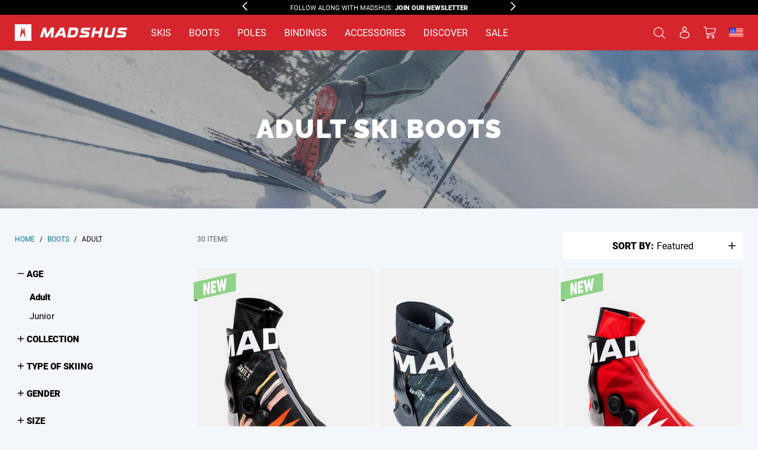

--- FILE ---
content_type: text/html; charset=utf-8
request_url: https://www.google.com/recaptcha/api2/anchor?ar=1&k=6Lf98bYUAAAAAFGYOsk_c5uq4NLbzEhlDJQB2FRX&co=aHR0cHM6Ly9tYWRzaHVzLmNvbTo0NDM.&hl=en&v=PoyoqOPhxBO7pBk68S4YbpHZ&size=invisible&anchor-ms=20000&execute-ms=30000&cb=t770i79lrvu1
body_size: 48751
content:
<!DOCTYPE HTML><html dir="ltr" lang="en"><head><meta http-equiv="Content-Type" content="text/html; charset=UTF-8">
<meta http-equiv="X-UA-Compatible" content="IE=edge">
<title>reCAPTCHA</title>
<style type="text/css">
/* cyrillic-ext */
@font-face {
  font-family: 'Roboto';
  font-style: normal;
  font-weight: 400;
  font-stretch: 100%;
  src: url(//fonts.gstatic.com/s/roboto/v48/KFO7CnqEu92Fr1ME7kSn66aGLdTylUAMa3GUBHMdazTgWw.woff2) format('woff2');
  unicode-range: U+0460-052F, U+1C80-1C8A, U+20B4, U+2DE0-2DFF, U+A640-A69F, U+FE2E-FE2F;
}
/* cyrillic */
@font-face {
  font-family: 'Roboto';
  font-style: normal;
  font-weight: 400;
  font-stretch: 100%;
  src: url(//fonts.gstatic.com/s/roboto/v48/KFO7CnqEu92Fr1ME7kSn66aGLdTylUAMa3iUBHMdazTgWw.woff2) format('woff2');
  unicode-range: U+0301, U+0400-045F, U+0490-0491, U+04B0-04B1, U+2116;
}
/* greek-ext */
@font-face {
  font-family: 'Roboto';
  font-style: normal;
  font-weight: 400;
  font-stretch: 100%;
  src: url(//fonts.gstatic.com/s/roboto/v48/KFO7CnqEu92Fr1ME7kSn66aGLdTylUAMa3CUBHMdazTgWw.woff2) format('woff2');
  unicode-range: U+1F00-1FFF;
}
/* greek */
@font-face {
  font-family: 'Roboto';
  font-style: normal;
  font-weight: 400;
  font-stretch: 100%;
  src: url(//fonts.gstatic.com/s/roboto/v48/KFO7CnqEu92Fr1ME7kSn66aGLdTylUAMa3-UBHMdazTgWw.woff2) format('woff2');
  unicode-range: U+0370-0377, U+037A-037F, U+0384-038A, U+038C, U+038E-03A1, U+03A3-03FF;
}
/* math */
@font-face {
  font-family: 'Roboto';
  font-style: normal;
  font-weight: 400;
  font-stretch: 100%;
  src: url(//fonts.gstatic.com/s/roboto/v48/KFO7CnqEu92Fr1ME7kSn66aGLdTylUAMawCUBHMdazTgWw.woff2) format('woff2');
  unicode-range: U+0302-0303, U+0305, U+0307-0308, U+0310, U+0312, U+0315, U+031A, U+0326-0327, U+032C, U+032F-0330, U+0332-0333, U+0338, U+033A, U+0346, U+034D, U+0391-03A1, U+03A3-03A9, U+03B1-03C9, U+03D1, U+03D5-03D6, U+03F0-03F1, U+03F4-03F5, U+2016-2017, U+2034-2038, U+203C, U+2040, U+2043, U+2047, U+2050, U+2057, U+205F, U+2070-2071, U+2074-208E, U+2090-209C, U+20D0-20DC, U+20E1, U+20E5-20EF, U+2100-2112, U+2114-2115, U+2117-2121, U+2123-214F, U+2190, U+2192, U+2194-21AE, U+21B0-21E5, U+21F1-21F2, U+21F4-2211, U+2213-2214, U+2216-22FF, U+2308-230B, U+2310, U+2319, U+231C-2321, U+2336-237A, U+237C, U+2395, U+239B-23B7, U+23D0, U+23DC-23E1, U+2474-2475, U+25AF, U+25B3, U+25B7, U+25BD, U+25C1, U+25CA, U+25CC, U+25FB, U+266D-266F, U+27C0-27FF, U+2900-2AFF, U+2B0E-2B11, U+2B30-2B4C, U+2BFE, U+3030, U+FF5B, U+FF5D, U+1D400-1D7FF, U+1EE00-1EEFF;
}
/* symbols */
@font-face {
  font-family: 'Roboto';
  font-style: normal;
  font-weight: 400;
  font-stretch: 100%;
  src: url(//fonts.gstatic.com/s/roboto/v48/KFO7CnqEu92Fr1ME7kSn66aGLdTylUAMaxKUBHMdazTgWw.woff2) format('woff2');
  unicode-range: U+0001-000C, U+000E-001F, U+007F-009F, U+20DD-20E0, U+20E2-20E4, U+2150-218F, U+2190, U+2192, U+2194-2199, U+21AF, U+21E6-21F0, U+21F3, U+2218-2219, U+2299, U+22C4-22C6, U+2300-243F, U+2440-244A, U+2460-24FF, U+25A0-27BF, U+2800-28FF, U+2921-2922, U+2981, U+29BF, U+29EB, U+2B00-2BFF, U+4DC0-4DFF, U+FFF9-FFFB, U+10140-1018E, U+10190-1019C, U+101A0, U+101D0-101FD, U+102E0-102FB, U+10E60-10E7E, U+1D2C0-1D2D3, U+1D2E0-1D37F, U+1F000-1F0FF, U+1F100-1F1AD, U+1F1E6-1F1FF, U+1F30D-1F30F, U+1F315, U+1F31C, U+1F31E, U+1F320-1F32C, U+1F336, U+1F378, U+1F37D, U+1F382, U+1F393-1F39F, U+1F3A7-1F3A8, U+1F3AC-1F3AF, U+1F3C2, U+1F3C4-1F3C6, U+1F3CA-1F3CE, U+1F3D4-1F3E0, U+1F3ED, U+1F3F1-1F3F3, U+1F3F5-1F3F7, U+1F408, U+1F415, U+1F41F, U+1F426, U+1F43F, U+1F441-1F442, U+1F444, U+1F446-1F449, U+1F44C-1F44E, U+1F453, U+1F46A, U+1F47D, U+1F4A3, U+1F4B0, U+1F4B3, U+1F4B9, U+1F4BB, U+1F4BF, U+1F4C8-1F4CB, U+1F4D6, U+1F4DA, U+1F4DF, U+1F4E3-1F4E6, U+1F4EA-1F4ED, U+1F4F7, U+1F4F9-1F4FB, U+1F4FD-1F4FE, U+1F503, U+1F507-1F50B, U+1F50D, U+1F512-1F513, U+1F53E-1F54A, U+1F54F-1F5FA, U+1F610, U+1F650-1F67F, U+1F687, U+1F68D, U+1F691, U+1F694, U+1F698, U+1F6AD, U+1F6B2, U+1F6B9-1F6BA, U+1F6BC, U+1F6C6-1F6CF, U+1F6D3-1F6D7, U+1F6E0-1F6EA, U+1F6F0-1F6F3, U+1F6F7-1F6FC, U+1F700-1F7FF, U+1F800-1F80B, U+1F810-1F847, U+1F850-1F859, U+1F860-1F887, U+1F890-1F8AD, U+1F8B0-1F8BB, U+1F8C0-1F8C1, U+1F900-1F90B, U+1F93B, U+1F946, U+1F984, U+1F996, U+1F9E9, U+1FA00-1FA6F, U+1FA70-1FA7C, U+1FA80-1FA89, U+1FA8F-1FAC6, U+1FACE-1FADC, U+1FADF-1FAE9, U+1FAF0-1FAF8, U+1FB00-1FBFF;
}
/* vietnamese */
@font-face {
  font-family: 'Roboto';
  font-style: normal;
  font-weight: 400;
  font-stretch: 100%;
  src: url(//fonts.gstatic.com/s/roboto/v48/KFO7CnqEu92Fr1ME7kSn66aGLdTylUAMa3OUBHMdazTgWw.woff2) format('woff2');
  unicode-range: U+0102-0103, U+0110-0111, U+0128-0129, U+0168-0169, U+01A0-01A1, U+01AF-01B0, U+0300-0301, U+0303-0304, U+0308-0309, U+0323, U+0329, U+1EA0-1EF9, U+20AB;
}
/* latin-ext */
@font-face {
  font-family: 'Roboto';
  font-style: normal;
  font-weight: 400;
  font-stretch: 100%;
  src: url(//fonts.gstatic.com/s/roboto/v48/KFO7CnqEu92Fr1ME7kSn66aGLdTylUAMa3KUBHMdazTgWw.woff2) format('woff2');
  unicode-range: U+0100-02BA, U+02BD-02C5, U+02C7-02CC, U+02CE-02D7, U+02DD-02FF, U+0304, U+0308, U+0329, U+1D00-1DBF, U+1E00-1E9F, U+1EF2-1EFF, U+2020, U+20A0-20AB, U+20AD-20C0, U+2113, U+2C60-2C7F, U+A720-A7FF;
}
/* latin */
@font-face {
  font-family: 'Roboto';
  font-style: normal;
  font-weight: 400;
  font-stretch: 100%;
  src: url(//fonts.gstatic.com/s/roboto/v48/KFO7CnqEu92Fr1ME7kSn66aGLdTylUAMa3yUBHMdazQ.woff2) format('woff2');
  unicode-range: U+0000-00FF, U+0131, U+0152-0153, U+02BB-02BC, U+02C6, U+02DA, U+02DC, U+0304, U+0308, U+0329, U+2000-206F, U+20AC, U+2122, U+2191, U+2193, U+2212, U+2215, U+FEFF, U+FFFD;
}
/* cyrillic-ext */
@font-face {
  font-family: 'Roboto';
  font-style: normal;
  font-weight: 500;
  font-stretch: 100%;
  src: url(//fonts.gstatic.com/s/roboto/v48/KFO7CnqEu92Fr1ME7kSn66aGLdTylUAMa3GUBHMdazTgWw.woff2) format('woff2');
  unicode-range: U+0460-052F, U+1C80-1C8A, U+20B4, U+2DE0-2DFF, U+A640-A69F, U+FE2E-FE2F;
}
/* cyrillic */
@font-face {
  font-family: 'Roboto';
  font-style: normal;
  font-weight: 500;
  font-stretch: 100%;
  src: url(//fonts.gstatic.com/s/roboto/v48/KFO7CnqEu92Fr1ME7kSn66aGLdTylUAMa3iUBHMdazTgWw.woff2) format('woff2');
  unicode-range: U+0301, U+0400-045F, U+0490-0491, U+04B0-04B1, U+2116;
}
/* greek-ext */
@font-face {
  font-family: 'Roboto';
  font-style: normal;
  font-weight: 500;
  font-stretch: 100%;
  src: url(//fonts.gstatic.com/s/roboto/v48/KFO7CnqEu92Fr1ME7kSn66aGLdTylUAMa3CUBHMdazTgWw.woff2) format('woff2');
  unicode-range: U+1F00-1FFF;
}
/* greek */
@font-face {
  font-family: 'Roboto';
  font-style: normal;
  font-weight: 500;
  font-stretch: 100%;
  src: url(//fonts.gstatic.com/s/roboto/v48/KFO7CnqEu92Fr1ME7kSn66aGLdTylUAMa3-UBHMdazTgWw.woff2) format('woff2');
  unicode-range: U+0370-0377, U+037A-037F, U+0384-038A, U+038C, U+038E-03A1, U+03A3-03FF;
}
/* math */
@font-face {
  font-family: 'Roboto';
  font-style: normal;
  font-weight: 500;
  font-stretch: 100%;
  src: url(//fonts.gstatic.com/s/roboto/v48/KFO7CnqEu92Fr1ME7kSn66aGLdTylUAMawCUBHMdazTgWw.woff2) format('woff2');
  unicode-range: U+0302-0303, U+0305, U+0307-0308, U+0310, U+0312, U+0315, U+031A, U+0326-0327, U+032C, U+032F-0330, U+0332-0333, U+0338, U+033A, U+0346, U+034D, U+0391-03A1, U+03A3-03A9, U+03B1-03C9, U+03D1, U+03D5-03D6, U+03F0-03F1, U+03F4-03F5, U+2016-2017, U+2034-2038, U+203C, U+2040, U+2043, U+2047, U+2050, U+2057, U+205F, U+2070-2071, U+2074-208E, U+2090-209C, U+20D0-20DC, U+20E1, U+20E5-20EF, U+2100-2112, U+2114-2115, U+2117-2121, U+2123-214F, U+2190, U+2192, U+2194-21AE, U+21B0-21E5, U+21F1-21F2, U+21F4-2211, U+2213-2214, U+2216-22FF, U+2308-230B, U+2310, U+2319, U+231C-2321, U+2336-237A, U+237C, U+2395, U+239B-23B7, U+23D0, U+23DC-23E1, U+2474-2475, U+25AF, U+25B3, U+25B7, U+25BD, U+25C1, U+25CA, U+25CC, U+25FB, U+266D-266F, U+27C0-27FF, U+2900-2AFF, U+2B0E-2B11, U+2B30-2B4C, U+2BFE, U+3030, U+FF5B, U+FF5D, U+1D400-1D7FF, U+1EE00-1EEFF;
}
/* symbols */
@font-face {
  font-family: 'Roboto';
  font-style: normal;
  font-weight: 500;
  font-stretch: 100%;
  src: url(//fonts.gstatic.com/s/roboto/v48/KFO7CnqEu92Fr1ME7kSn66aGLdTylUAMaxKUBHMdazTgWw.woff2) format('woff2');
  unicode-range: U+0001-000C, U+000E-001F, U+007F-009F, U+20DD-20E0, U+20E2-20E4, U+2150-218F, U+2190, U+2192, U+2194-2199, U+21AF, U+21E6-21F0, U+21F3, U+2218-2219, U+2299, U+22C4-22C6, U+2300-243F, U+2440-244A, U+2460-24FF, U+25A0-27BF, U+2800-28FF, U+2921-2922, U+2981, U+29BF, U+29EB, U+2B00-2BFF, U+4DC0-4DFF, U+FFF9-FFFB, U+10140-1018E, U+10190-1019C, U+101A0, U+101D0-101FD, U+102E0-102FB, U+10E60-10E7E, U+1D2C0-1D2D3, U+1D2E0-1D37F, U+1F000-1F0FF, U+1F100-1F1AD, U+1F1E6-1F1FF, U+1F30D-1F30F, U+1F315, U+1F31C, U+1F31E, U+1F320-1F32C, U+1F336, U+1F378, U+1F37D, U+1F382, U+1F393-1F39F, U+1F3A7-1F3A8, U+1F3AC-1F3AF, U+1F3C2, U+1F3C4-1F3C6, U+1F3CA-1F3CE, U+1F3D4-1F3E0, U+1F3ED, U+1F3F1-1F3F3, U+1F3F5-1F3F7, U+1F408, U+1F415, U+1F41F, U+1F426, U+1F43F, U+1F441-1F442, U+1F444, U+1F446-1F449, U+1F44C-1F44E, U+1F453, U+1F46A, U+1F47D, U+1F4A3, U+1F4B0, U+1F4B3, U+1F4B9, U+1F4BB, U+1F4BF, U+1F4C8-1F4CB, U+1F4D6, U+1F4DA, U+1F4DF, U+1F4E3-1F4E6, U+1F4EA-1F4ED, U+1F4F7, U+1F4F9-1F4FB, U+1F4FD-1F4FE, U+1F503, U+1F507-1F50B, U+1F50D, U+1F512-1F513, U+1F53E-1F54A, U+1F54F-1F5FA, U+1F610, U+1F650-1F67F, U+1F687, U+1F68D, U+1F691, U+1F694, U+1F698, U+1F6AD, U+1F6B2, U+1F6B9-1F6BA, U+1F6BC, U+1F6C6-1F6CF, U+1F6D3-1F6D7, U+1F6E0-1F6EA, U+1F6F0-1F6F3, U+1F6F7-1F6FC, U+1F700-1F7FF, U+1F800-1F80B, U+1F810-1F847, U+1F850-1F859, U+1F860-1F887, U+1F890-1F8AD, U+1F8B0-1F8BB, U+1F8C0-1F8C1, U+1F900-1F90B, U+1F93B, U+1F946, U+1F984, U+1F996, U+1F9E9, U+1FA00-1FA6F, U+1FA70-1FA7C, U+1FA80-1FA89, U+1FA8F-1FAC6, U+1FACE-1FADC, U+1FADF-1FAE9, U+1FAF0-1FAF8, U+1FB00-1FBFF;
}
/* vietnamese */
@font-face {
  font-family: 'Roboto';
  font-style: normal;
  font-weight: 500;
  font-stretch: 100%;
  src: url(//fonts.gstatic.com/s/roboto/v48/KFO7CnqEu92Fr1ME7kSn66aGLdTylUAMa3OUBHMdazTgWw.woff2) format('woff2');
  unicode-range: U+0102-0103, U+0110-0111, U+0128-0129, U+0168-0169, U+01A0-01A1, U+01AF-01B0, U+0300-0301, U+0303-0304, U+0308-0309, U+0323, U+0329, U+1EA0-1EF9, U+20AB;
}
/* latin-ext */
@font-face {
  font-family: 'Roboto';
  font-style: normal;
  font-weight: 500;
  font-stretch: 100%;
  src: url(//fonts.gstatic.com/s/roboto/v48/KFO7CnqEu92Fr1ME7kSn66aGLdTylUAMa3KUBHMdazTgWw.woff2) format('woff2');
  unicode-range: U+0100-02BA, U+02BD-02C5, U+02C7-02CC, U+02CE-02D7, U+02DD-02FF, U+0304, U+0308, U+0329, U+1D00-1DBF, U+1E00-1E9F, U+1EF2-1EFF, U+2020, U+20A0-20AB, U+20AD-20C0, U+2113, U+2C60-2C7F, U+A720-A7FF;
}
/* latin */
@font-face {
  font-family: 'Roboto';
  font-style: normal;
  font-weight: 500;
  font-stretch: 100%;
  src: url(//fonts.gstatic.com/s/roboto/v48/KFO7CnqEu92Fr1ME7kSn66aGLdTylUAMa3yUBHMdazQ.woff2) format('woff2');
  unicode-range: U+0000-00FF, U+0131, U+0152-0153, U+02BB-02BC, U+02C6, U+02DA, U+02DC, U+0304, U+0308, U+0329, U+2000-206F, U+20AC, U+2122, U+2191, U+2193, U+2212, U+2215, U+FEFF, U+FFFD;
}
/* cyrillic-ext */
@font-face {
  font-family: 'Roboto';
  font-style: normal;
  font-weight: 900;
  font-stretch: 100%;
  src: url(//fonts.gstatic.com/s/roboto/v48/KFO7CnqEu92Fr1ME7kSn66aGLdTylUAMa3GUBHMdazTgWw.woff2) format('woff2');
  unicode-range: U+0460-052F, U+1C80-1C8A, U+20B4, U+2DE0-2DFF, U+A640-A69F, U+FE2E-FE2F;
}
/* cyrillic */
@font-face {
  font-family: 'Roboto';
  font-style: normal;
  font-weight: 900;
  font-stretch: 100%;
  src: url(//fonts.gstatic.com/s/roboto/v48/KFO7CnqEu92Fr1ME7kSn66aGLdTylUAMa3iUBHMdazTgWw.woff2) format('woff2');
  unicode-range: U+0301, U+0400-045F, U+0490-0491, U+04B0-04B1, U+2116;
}
/* greek-ext */
@font-face {
  font-family: 'Roboto';
  font-style: normal;
  font-weight: 900;
  font-stretch: 100%;
  src: url(//fonts.gstatic.com/s/roboto/v48/KFO7CnqEu92Fr1ME7kSn66aGLdTylUAMa3CUBHMdazTgWw.woff2) format('woff2');
  unicode-range: U+1F00-1FFF;
}
/* greek */
@font-face {
  font-family: 'Roboto';
  font-style: normal;
  font-weight: 900;
  font-stretch: 100%;
  src: url(//fonts.gstatic.com/s/roboto/v48/KFO7CnqEu92Fr1ME7kSn66aGLdTylUAMa3-UBHMdazTgWw.woff2) format('woff2');
  unicode-range: U+0370-0377, U+037A-037F, U+0384-038A, U+038C, U+038E-03A1, U+03A3-03FF;
}
/* math */
@font-face {
  font-family: 'Roboto';
  font-style: normal;
  font-weight: 900;
  font-stretch: 100%;
  src: url(//fonts.gstatic.com/s/roboto/v48/KFO7CnqEu92Fr1ME7kSn66aGLdTylUAMawCUBHMdazTgWw.woff2) format('woff2');
  unicode-range: U+0302-0303, U+0305, U+0307-0308, U+0310, U+0312, U+0315, U+031A, U+0326-0327, U+032C, U+032F-0330, U+0332-0333, U+0338, U+033A, U+0346, U+034D, U+0391-03A1, U+03A3-03A9, U+03B1-03C9, U+03D1, U+03D5-03D6, U+03F0-03F1, U+03F4-03F5, U+2016-2017, U+2034-2038, U+203C, U+2040, U+2043, U+2047, U+2050, U+2057, U+205F, U+2070-2071, U+2074-208E, U+2090-209C, U+20D0-20DC, U+20E1, U+20E5-20EF, U+2100-2112, U+2114-2115, U+2117-2121, U+2123-214F, U+2190, U+2192, U+2194-21AE, U+21B0-21E5, U+21F1-21F2, U+21F4-2211, U+2213-2214, U+2216-22FF, U+2308-230B, U+2310, U+2319, U+231C-2321, U+2336-237A, U+237C, U+2395, U+239B-23B7, U+23D0, U+23DC-23E1, U+2474-2475, U+25AF, U+25B3, U+25B7, U+25BD, U+25C1, U+25CA, U+25CC, U+25FB, U+266D-266F, U+27C0-27FF, U+2900-2AFF, U+2B0E-2B11, U+2B30-2B4C, U+2BFE, U+3030, U+FF5B, U+FF5D, U+1D400-1D7FF, U+1EE00-1EEFF;
}
/* symbols */
@font-face {
  font-family: 'Roboto';
  font-style: normal;
  font-weight: 900;
  font-stretch: 100%;
  src: url(//fonts.gstatic.com/s/roboto/v48/KFO7CnqEu92Fr1ME7kSn66aGLdTylUAMaxKUBHMdazTgWw.woff2) format('woff2');
  unicode-range: U+0001-000C, U+000E-001F, U+007F-009F, U+20DD-20E0, U+20E2-20E4, U+2150-218F, U+2190, U+2192, U+2194-2199, U+21AF, U+21E6-21F0, U+21F3, U+2218-2219, U+2299, U+22C4-22C6, U+2300-243F, U+2440-244A, U+2460-24FF, U+25A0-27BF, U+2800-28FF, U+2921-2922, U+2981, U+29BF, U+29EB, U+2B00-2BFF, U+4DC0-4DFF, U+FFF9-FFFB, U+10140-1018E, U+10190-1019C, U+101A0, U+101D0-101FD, U+102E0-102FB, U+10E60-10E7E, U+1D2C0-1D2D3, U+1D2E0-1D37F, U+1F000-1F0FF, U+1F100-1F1AD, U+1F1E6-1F1FF, U+1F30D-1F30F, U+1F315, U+1F31C, U+1F31E, U+1F320-1F32C, U+1F336, U+1F378, U+1F37D, U+1F382, U+1F393-1F39F, U+1F3A7-1F3A8, U+1F3AC-1F3AF, U+1F3C2, U+1F3C4-1F3C6, U+1F3CA-1F3CE, U+1F3D4-1F3E0, U+1F3ED, U+1F3F1-1F3F3, U+1F3F5-1F3F7, U+1F408, U+1F415, U+1F41F, U+1F426, U+1F43F, U+1F441-1F442, U+1F444, U+1F446-1F449, U+1F44C-1F44E, U+1F453, U+1F46A, U+1F47D, U+1F4A3, U+1F4B0, U+1F4B3, U+1F4B9, U+1F4BB, U+1F4BF, U+1F4C8-1F4CB, U+1F4D6, U+1F4DA, U+1F4DF, U+1F4E3-1F4E6, U+1F4EA-1F4ED, U+1F4F7, U+1F4F9-1F4FB, U+1F4FD-1F4FE, U+1F503, U+1F507-1F50B, U+1F50D, U+1F512-1F513, U+1F53E-1F54A, U+1F54F-1F5FA, U+1F610, U+1F650-1F67F, U+1F687, U+1F68D, U+1F691, U+1F694, U+1F698, U+1F6AD, U+1F6B2, U+1F6B9-1F6BA, U+1F6BC, U+1F6C6-1F6CF, U+1F6D3-1F6D7, U+1F6E0-1F6EA, U+1F6F0-1F6F3, U+1F6F7-1F6FC, U+1F700-1F7FF, U+1F800-1F80B, U+1F810-1F847, U+1F850-1F859, U+1F860-1F887, U+1F890-1F8AD, U+1F8B0-1F8BB, U+1F8C0-1F8C1, U+1F900-1F90B, U+1F93B, U+1F946, U+1F984, U+1F996, U+1F9E9, U+1FA00-1FA6F, U+1FA70-1FA7C, U+1FA80-1FA89, U+1FA8F-1FAC6, U+1FACE-1FADC, U+1FADF-1FAE9, U+1FAF0-1FAF8, U+1FB00-1FBFF;
}
/* vietnamese */
@font-face {
  font-family: 'Roboto';
  font-style: normal;
  font-weight: 900;
  font-stretch: 100%;
  src: url(//fonts.gstatic.com/s/roboto/v48/KFO7CnqEu92Fr1ME7kSn66aGLdTylUAMa3OUBHMdazTgWw.woff2) format('woff2');
  unicode-range: U+0102-0103, U+0110-0111, U+0128-0129, U+0168-0169, U+01A0-01A1, U+01AF-01B0, U+0300-0301, U+0303-0304, U+0308-0309, U+0323, U+0329, U+1EA0-1EF9, U+20AB;
}
/* latin-ext */
@font-face {
  font-family: 'Roboto';
  font-style: normal;
  font-weight: 900;
  font-stretch: 100%;
  src: url(//fonts.gstatic.com/s/roboto/v48/KFO7CnqEu92Fr1ME7kSn66aGLdTylUAMa3KUBHMdazTgWw.woff2) format('woff2');
  unicode-range: U+0100-02BA, U+02BD-02C5, U+02C7-02CC, U+02CE-02D7, U+02DD-02FF, U+0304, U+0308, U+0329, U+1D00-1DBF, U+1E00-1E9F, U+1EF2-1EFF, U+2020, U+20A0-20AB, U+20AD-20C0, U+2113, U+2C60-2C7F, U+A720-A7FF;
}
/* latin */
@font-face {
  font-family: 'Roboto';
  font-style: normal;
  font-weight: 900;
  font-stretch: 100%;
  src: url(//fonts.gstatic.com/s/roboto/v48/KFO7CnqEu92Fr1ME7kSn66aGLdTylUAMa3yUBHMdazQ.woff2) format('woff2');
  unicode-range: U+0000-00FF, U+0131, U+0152-0153, U+02BB-02BC, U+02C6, U+02DA, U+02DC, U+0304, U+0308, U+0329, U+2000-206F, U+20AC, U+2122, U+2191, U+2193, U+2212, U+2215, U+FEFF, U+FFFD;
}

</style>
<link rel="stylesheet" type="text/css" href="https://www.gstatic.com/recaptcha/releases/PoyoqOPhxBO7pBk68S4YbpHZ/styles__ltr.css">
<script nonce="VqXy2-V_3KUmDH3-UqzCCg" type="text/javascript">window['__recaptcha_api'] = 'https://www.google.com/recaptcha/api2/';</script>
<script type="text/javascript" src="https://www.gstatic.com/recaptcha/releases/PoyoqOPhxBO7pBk68S4YbpHZ/recaptcha__en.js" nonce="VqXy2-V_3KUmDH3-UqzCCg">
      
    </script></head>
<body><div id="rc-anchor-alert" class="rc-anchor-alert"></div>
<input type="hidden" id="recaptcha-token" value="[base64]">
<script type="text/javascript" nonce="VqXy2-V_3KUmDH3-UqzCCg">
      recaptcha.anchor.Main.init("[\x22ainput\x22,[\x22bgdata\x22,\x22\x22,\[base64]/[base64]/MjU1Ong/[base64]/[base64]/[base64]/[base64]/[base64]/[base64]/[base64]/[base64]/[base64]/[base64]/[base64]/[base64]/[base64]/[base64]/[base64]\\u003d\x22,\[base64]\\u003d\x22,\x22w47CgipHEsK9aMOPG3LDssKsXGJkwoglfsOpD2fDqmV6woQXwrQ5wqlIWgzCjybCk3/DlCTDhGXDo8OnEylEdiUywprDsHg6w4XCnsOHw7AgwoPDusOvXm4dw6JlwrtPcMKtHmTChGTDpMKhalxmAULDvMK5YCzCk18Dw48Cw44FKAcLIGrCh8KNYHfCisKBV8K7TcOBwrZdf8KqT1Y/w5/DsX7DqhIew7ExcRhGw4RtwpjDrF7Dly82KnFrw7XDg8KNw7EvwrwCL8KqwoMxwozCncOjw6XDhhjDrcOGw7bCqkAmKjHClsOcw6dNUcO1w7xNw5fChTRQw6ZDU1ldNsObwrtrwrTCp8KQw6hwb8KBHcO/[base64]/DjxLDnF7Djh4gwqTDjW3Dg38AE8O7HsKOwq/DpS3DpRLDncKPwpAfwptfCcOCw4IWw4kjesKawpk0EMO2ZF59E8OJK8O7WSNRw4UZwofCicOywrRfwo7CujvDpipSYSzCmyHDkMKBw4FiwovDojjCtj0awo3CpcKNw6LCtxIdwofDpGbCncKFeMK2w7nDi8Kxwr/DiEEOwpxXwqPCuMOsFcKkwqDCsTACGxB9dcKNwr1CYykwwohoU8KLw6HCh8OlBwXDosORRsKaUcKgB0URwqTCt8K+V13ClcKDCHjCgsKyW8KEwpQsRTvCmsKpwqjDg8OAVsKUw4sGw55ZEBceAWRVw6jCrsOOXVJ6GcOqw57Cu8OWwr5rwr/DvEBjAMKcw4JvCRrCrMK9w5vDlWvDtiTDqcKYw7dpTwN5w7Iyw7PDncKyw5dFwpzDrwolwpzCpsOAOldEwrl3w6cPw4A2wq8IKsOxw51uYXA3FEjCr0Y4NUcowqvCpl92LVDDnxjDgcKPHMOmdWzCm2p7HsK3wr3CpQsOw7vCmD/[base64]/CnnbCjXTDmRPCl8Ofwq0mw49KwrHClMOtbMOteX7CrsK+woAcw6pww5Vtw7hBwpciwrV/w5oeMUdDw4kOPUcsQgnCrWwdw4rDlMKkw5HCpMKyYcO2EcOIw4phwoh5RW/[base64]/[base64]/[base64]/DqyfDucKwSwHCjMKJP8OHwpjDqsKkT8K2H8K1wp4rJ2Bww5DDukPDq8Omw4DClG7CvkLDhnJfw7fDrsKvwoVNdMKUwrXCjhjDmMOxEgTDrsOpwpYJdht3OcKAM2lgw7NoTsOXwqbCmcK0LsKtw4fDiMK6wpbCkj5/[base64]/H8OLw7DCoz4AwqMbBWDDhAbDl8Oww7QFFcOQYcO7wqEjPhDDgsKHwqnDhcKxw4vCn8KJUxfCncK8AcKKw6cUXFlrGibCp8K/w5HDosKJwrbDjjNcIHN7VCDCpcK5c8O3SsKsw7bDvcOIwotkUsOkR8Kzw6bDvcKawqDCsSo3P8KgKTkxFsKKw58zTsK2UMKJw7/[base64]/Cq3wEwqZaMcOiw69Jwp02IWZFEhoaw4QwLsK1w5zDsy8cWAfDg8KUQlXDpcOiw49CZgwwBg3CkUbCsMK/w7vDpcKyI8O0w4QCw4bClMKOLcOVLcOjAkd1w6pRK8O0w6pWw5nCrnvDp8KAacKdw77DhFXDvWLCvMOcaXJFwrA+UibCjHzDsjLCjMKoBgd9wr3DhRDCuMO7wqTChsKfPQokecOlwrjCnQTDicKnN2l0w5UuwqDCgnHDngVjCsOAwqPChsOPJUnDvcK/WSvDjcO3TQDCiMOgQBPCvTw0dsKRbsOewpPCrsKgwoPCqH3CgsKcw4d/BsOiwpVawqHCk2fCkyrDmMK5PgjCpB/CjcOzLhPDk8Oww6zDunhFJcOvdQ7DjsOSRMOTYsOswo8ewoYuwqHCusKXwr/CocKZwqoiwrTCl8OXwpfDi3jDpUMzGnlVMjUFw6hGfMK4woRSwpzClEoTVSvCi1QWwqYqwrFawrfDghDDnywrw6jCjzgMwrrDjAzDqUd/wq5Ww6oKw5UTRV7DpMKjasK+w4XCksO/wpEIwolIZ08yS28zUVHCnEIVXcOlwqvCsAERRhzDqmh9XsKVw6TCn8K9d8Oiw4hgw5gFwpzDjTZ+w41YATJmXwkLKMODIMKOwqlwwoHDhMK3wrp7S8Kiw7FRUcKtwotwen0awrJhwqLCgcKkE8KdwrvCo8KiwrjDiMK0UmkRPS/CpBB8dsOzwp/DmzTDkHvDnRrCr8KywoAkODrDjXLDtMKzacOEw50Dw58Mw73CgsOowoVyADDCgw13Ki0ew5TDusK2DMOxwrbCjj0TwokNEx/DsMOCQ8OoE8KJZcKBw5HCmGgRw4rCgsKzwq1jwr/DukzDsMKVM8Ogw7Z0w6vCtybCix9OHjvCtMKyw7JOZWrCvm3Dq8KmeUbDrBcrASjDrALDk8OKw5ATQCgUAsOIwprCn2tZw7TCqcO6w7Qcwp1xw44EwoYQH8Kvwo7CvsObw4YCEgpNUcK/[base64]/DjQ/[base64]/DsMOWwrwyP29DworCn8OWBsO7ChgHw54/w7TDiywkwqHCg8K6woHCuMO+w6QPDEZwOMOFRMK5w5nCoMKJDRXDgMKNw5gOVMKFwplxwrI4w5/Cj8OTLcKQDWRsaMKEQjbCvMKWJE9rwo4kw7s3YMOOHMKCeUlUw6Edw6zCj8KWbRLDmsKXwpTCtnUALcO4e2I/YcOYUBjCjsOhQMKsT8KeDF7CqgTCr8KOYX8YZ1FrwqEkPnBLw6bCo1DCsT/CmVTCrDtOScOgDW14wp5YwpzDi8KIw6TDusKXcjpkw5DDvxlWw5UTTTpCCxXChBDCkiTCscOUwp9iw5jDm8O/w7tAHQ4FVMOow7fCugPDn13ClcOsF8KGwrPCi1rDv8KRNMKUw542GRkCX8Kbw6V0ARPDsMOuLsOAw4HCukAoQCzCgCEswr5qw77Do0zCpQYBwrvDu8K+w40UwrTCoTUpYMOKXXs1wqNnEcKAdgjCnsKoRlTDvXskw4psTsO/ecOywoEzK8KLC3bDr2x7woAYwq1IXAxccsKaMsK7wrlsJ8K3fcOIO10BwpfDuiTDocKpwqp1KmAhbCgYw6bDm8Obw4jCmcOhDmPDvk1efcKOw78QQ8ODwqvChzgow7bCnsKJGCxzw7MAWcOQAsKVwpR6bE/Cs05jccO4JC3CnsKXKsKobHfDmHnDmsOUWTQxw4J/wrzCkDXCoDvCki7CscKPwpLCosOaY8KAw6p6EcObw7Q5wo97dcOxGQXChSACw53DhcOFw6/CrEDCj1HDjTJPYcOAXsKIMTDDjsOFw7RLw6wQWD7Csi/CvMKpwq7DtMKKwr/DgcOHwrDChW/Dpz0OMHTClQRSw6TDrsOcJXw/OjZQw47CnsOLw7sYQcOsT8OAUTw4woLCsMOLwqjClsO8SRjDnsOxw5tIw7nCqEQ7A8KCw75BCQDDq8ONE8O4DGHChmUic0NPV8OXbcKcwrojCsOWw4jCjA99wpjDvsObw7vCg8K9wr/CsMOWZ8KaUcKlw7VzRMO3w7hSHcOkw5zCqMKxf8OtwoEeOcK8wqk8woHChsKyVsOqBnPCqDMpSMOBwphIwo4ow4EAwqcNwq7CkR4EXsOyG8Kewo81wpXDpcKIKcKTZQLDrsKSw5TCu8KuwqAyd8K8w6TDvwsDN8KGwrwAfmlsU8O0wolqMyhrw5MAwqV3wo/DjMKpw5Yww6Rcw5fChgp0U8O/w5nDgMKPwpjDvyHCh8OrFVchw4UdNsKbwqtzJFXDgEHCkwszwrvDk3vDmA3ClsKTH8KIwrxfwrfCim7CsH/Dj8K7JgjDiMORRsOcw6/Dj3FxCEfCv8KHOHXCsG9bw6fDpsKTamDDmMOew5g6wqkgPMOld8O0aW/Dm0HChgpWw51GWirCkcOIw7XDgsO0w77DncKEw5l0w7I7wojChsKpw4LCicOhwqJ1w77CvR3DnG4hw4jCqcKlw5TDmMKswofCh8K/UnXDj8KcUXYjEMKEL8K4AynCrsKTw7wcwozChcOvw4zDpC1OFcKFQsOgw6/[base64]/ZsO7EcK7wqM6w5USw6XCiTnDkMKPU8KIw7zCmcOhw7tCak7CtHvCg8Orwr/Dsw1GaT1XwrYtPsKtwqQ6YsOyw70XwrYTe8KAOTFvw4jDkcOeC8Kgw7ZVZEHCnj7CoUPCiGE5BgrDsGnCmcO6QXNdw5RHwpTCi2BgRz8kfsKBAXjCqMO5ZsKewpBpXMOfw4csw77CjcO9w68Ywo4+w68GO8K4w5wuIG7DjiEYwqoBw6rCosO6Fw4TfMOADD/DtVbDjh8/KmgCwrhYw5nCtCDDsXPDn3R4w5TDqzzDsTFYwpE0w4DCpzXDusOnw4wpChU+E8KHwozClMOIw7fClcOQwpPClXIuWcODw6A6w6vDhMKrCWlRwr7Dr2B/[base64]/Y8KHw71NaMO4wrLCh0vDowp8bsOXCzXCvMKzwrbDjcKowoHDiRlBdyg1XwNTGcK+wrJ3YmXDjMKyKMKrRjzCqT7CvhrCicOSw5bCjjjDssKZwoTCrsO8TMKXPMO1FEDCqWI7YsK5w5LDu8OxwrTDrsK+w5R+wo1ww67Di8KQYMK2wpfCn0LCisKGYk/Du8OSwqUBElDCusK5CsKuXMKBw7XCkcO8UE7CgHjCgMKtw68VwpVvwo1afXwkLDxLwprClBXDlSRhQhoWw5IhUTE4EsOrYiBkwrcHTQVdwpF0V8KpcMKAZRbDiWfDt8KWw6PDqGXCoMOtJCR2HXjCs8KIw7HDr8K9ZsOHJ8O3w4/CqEDDrMOAA1TDucO7KsObwp/DscORaCnCnCfDnXjDtcOcXsOEUcOSWMOKwoohCcOlwo/CosOwfzHCqHM5wqnCjQwRwq5hwo7DhsKgwrZ2J8OowqzChlTDnjDDssK0AH0hUcOpw5TDlMKyN2MUw4rCncKIwos4EMO9w6nDnU1cw6/DkgY1wqrDjAI4wqgKJMK4wq56w75qWMK+amXCqzJzUsKzwr/[base64]/ChAEAAcOYDA9xw7zCmMKbwr/[base64]/DhSXCsRUqF8OoIcK2Wx7DgCDDkgYFZcK2wqvCh8KGw5IocsKjI8O3wqHDssKaIFfCsMOpwok0wrd4w5jDr8OwcXzDlMK9TcO2wpHCg8Kpwp5XwpkgIHbDlsKeawvDmj3CvBA9f05occOow4HCtUVvMgjCvMKYMsKJNcOhEyg7FUQoPSfCpULDssKfwo7CrcKSwo1lw5/[base64]/[base64]/CsMKqbMKJw7nDkMOnfcKNQcKWwrdWb1wwwovDhhoKDsOBwr7CrC04ZcK3wr5Gw54fDBAtwrB+HhsRw6dFwp43FD5hwo3DhMOQw4AMwp5HJSnDmMOtESXDm8OQLMOzw47ChQ5XRMK/wq1HwopOw4ptwqEzJFXCj2zDi8KtAcOZw4IPKcK1wozCgMKcwpYNwrgqYGAIwrDDlMOTKh0aZSPCh8Osw6QYw4YUYHpDw5DDl8OSwobDt2rDi8O1wrMLL8OSbCV8CwVQw43DpFHCjcO5R8OqwoVUw5dyw6UdXVLChkBEPWleXwvCnSXCoMOOwosNwr/[base64]/CjRHDq2crEcKDw7bDucO4w4XCp8OOwp3CmMO6RsKCw6/[base64]/fWhkwrBEVMKqwpPCmwlkP8OUMcKBMGrCj8KgwpJdw6vCnWLDoMK3w7USMDNEw77DlsKpw7p2wpFYZcKKWxsywojCnsKVYVnDuBrCkTh1dcOKw6B2G8OIdFxZwo7Dmgh2F8KsDMOlwpHDocOkK8K2wpTDqEDCjMOsKFFbaRdnCUzDjT3CtMKCBsKkWcO/EVXCrGowVlcLJsO9wq8Tw5fDkQs3Kn9LN8OhwodtQFdAYApIw4tSwq4PAGZ/IsKnw4FfwoE5RXFyUgtGaEvDrsOmOUwlwonCgsKXMcKoUVLCmC/CjRQPcSfDpsKYfMKYUcOYwpPDgEDDih4iw5nDuSPCksK/wqxmdsOZw6oSwqg2wqbDtcK7w6nDlsKJOsOhKFUyGMKVOEcNZsO9w5DDvCrCicO/w6LCk8ONIiLCqxwYR8O9FwHCuMOmIsOlbWTCnMOGX8OFDcOfwr/Cv1gTw41owoPDqsOew49DagTChsO6wqgrFEoow5d2I8K0PATCrcOeQkQ8wpPCn0MUFcOAezTDpcOlw5HCsSvCtVbCosOTw5LCuUcjF8OrFFrDiDfDrsKIw5YrwrzDjMKJw6s6ElXCnz8WwoNdDcO5USosCMKDw7h2ecO8w6LDnsOkIAPCpMOlw6TDpRPDk8KQwo/DusKxwo0uwoR7SkJRw6fCqhAZecK/w6XCp8KiRsOkwojDuMKqwodDUVNgMMKAOcKbwqNDDMOXesOnLcO3w4PDmkTCiDbDgcKowqnClcOEwpUhUcOywqLCjmpZD2rCtRwRwqYEwrE8w5vChH7Cs8KEw5rCuF4Iwq/Do8OqfirCmcKdwo9RworDtCQqw6Rowohew7tuw5LDmMOTUMOswrsFwpdEK8KVAcOEcyzCh2TDmcKqc8KlQ8KHwr9Ow5VBKsO5w7UNwpNUwpYXGsKHw73ClsOQQ1kpwqYewoTDrsOdOcOJw5nCssKNw51owq/Dl8K1w7DDr8KvDSYiw7Z3w6ovWzJGw6cZeMOIHMOUw5Rkw4cZwrvCksKBw7w6JsK/w6LCq8KZPx3Du8KWTTARw79BOGTCjMOwEMOPwqPDuMKlw4bDsycswpvCtsKjwrEdwrjCkDvCicOowpPChMK7wosxGTfCkF5ueMOKRcK0asKib8O1XMOXw41GEiXDpcKpf8Oib3ZaJ8K9wrsmw43CksOtwrEYw5/[base64]/[base64]/woACwqthdRbCm0vCv8O8LBl1QS8mMErCosKqwqYcw77DssK4wrkoOQcsFEcLXsKhA8Oew5std8KWw78RwqZRw4LDogTDpzTCvcKuW1Akw6zChxJ8wo7Ds8Kmw5Qbw49eEcKuwrswC8KWw7s/[base64]/P8KZEELDkUjDlAQow4nCtsOdfiIWZ0nDpgAFOG/CsMKEfGLDqwHDtV3CvjAtw7llfhvDiMOxA8Khw5HCtMKNw7XClFU9CMO2QxnDjcKEw67CjQ3CgATCrMKnZ8KaUsKpw7cGwqfClA49PTJ3wro4wrBFfVlYfAViw7I6w7Jaw67Dm14DX3DCnsKyw5NSw5Y/w7nCkcK2wpjDtcKTS8OaUwFzw7Jjwoslw7Ekw7IrwqHCghPCklbCpcOcw4VBGG9hwoPDjMKTLcOufSNkwoEmYF4RTcOyPDw3b8KJOcO+w7DDv8KxcFrCmMK7QQVha1hXw6HCshvDj13CvwYZbcKidhDCiExNH8K/CsOiDsOtw73DuMKML3Inw4HClMOAw4dbA019QDLCqQJgwqPCoMOaUCfCqyJqPy/[base64]/w6/[base64]/DqcKEbMK/w79sdj8BwrJPVUgYccO/VjB2wrnDgxVOwq1FcsKPCQ0gUcOMw7zDr8OtwpjDhcOfRsOOwoogbcKbw4rDpMODwpDDh38jcjbDl28KwrHCkm3DqR81wrZ2NsKlwpHDv8OAw6/[base64]/CnwUoFFZbw4TDq8OWTMOmw6xLwo5+wro6w6QmUsKJw6jDk8OZLSLDhMONwqzCtsOea3rCnsKJwoXCunbDgE/DucOlFzx+asKbw6Vbw47DinPDgMOHAcKKaB3DpF7Cm8KxG8OsCFITw4QFaMKawpwGVsOgDh18wqfCqcOCw6Nuwq86ZXjDu1M7woHDj8KbwrfDo8K1wq5EFRzCtcKAIV0LwpDDvsOGBjYlDsOHwpPDnwvDocOLfEBfwq3DrcKFHMOCdWLCusOrw6/[base64]/[base64]/DqMKSJ8OkwobDr8KWwpvDg1AZGWMyw5zCsD/CqXRqw4Y5LTp7wooedMO7wpQuwqvDjMOEDcKeN0BHa3vCrcOxFSFQCcKxwqozNcKOw6LDlnUjKcKkI8OVw47DtAPDrsOFw4R5C8Onw7/DuABdw5HCrcK4woMWXD0NTMO2SyLCqlQJwpguw4/Cig7CjF7Du8O5w5BSwqrDpHvDlcKIwpvDhz7Cm8KkbMOvw7w6XnLCqcKkTT4wwrpnw4zCoMKPw6DDocKpY8KXwrdkSh/DrMO/UcKUQ8O1fcO1wqXCuzTCi8KBw5rCsFRlaVYEw6BXZAjCicKgDVg2HX9Nwrd7w7DDgMOUFB/Cp8O0KlTDrMO7w7fCpVjDt8KTbsKILcK+wotAw5cyw7fCqnjCjy7CkMOQw6F+XW5VJsKLwoDDhWHDksKwMjTDv3hvwpvCvsOdwo4owrvCs8KRw7/DjBHCilQReVrCpT8LDsKPXsO9w7wFU8KJa8O2HFk+w4LCncO/fDPClsKUwrIDV3bDtcOMw614w48PAMONH8K0MAzClXkyKsKmw6PDsDtEfMOTH8Ogw449bcO9wp43RWkLwpNtQ3bCkcKHw4JFe1XDvV9teRLDnS9YUMO2w5zDolE3wpTDsMK3w7Y2DcKQwr/DpcO1PcOWw7nDmwPDthJ+aMK0wop8w59nF8Oywpk/RsOJw6bCii0JADLDtHswb3orwrnCj2LDmcK4w77DoilYG8K6PiXDkW7CiQPDsRjCuQ7DqMKiw63DhjV4wow2L8OMwq7CgF/ChMOOdMOjw6PDpCI6aEjDhcOcwrvDglM7MVbDrMKuecKlw4BZwoTDoMK1UlvCj3vDkxzCusOtwp3DuFJhCsOyLsOiL8OKwoBywr7CtRPDr8OPwoglI8KJQMKFKcKxYMK8w6h+w6RvwplbUMOiwqnDg8Kowop1wpTDkMKmwroVwp1BwrUnw7/[base64]/Cm8KZDndUNQrCnXDCiMKZYsOzWcK1AmXDtMKAa8O1U8KlNMOkw7nDhn/DoFpQUcODwq/DkDjDpjwwwoTDmsOnw6HCvsKkdQbCu8OMw70rw5jCtsKMw7/Dtm3CjcKSwpzDow3Dt8Kqw7jDu2rDh8K3bhjCnMKpworDpl3DvAvDqSQHw7J3PsKOdMOxwofCtQHCq8OLw7pSB8KYwpvCtsKea00vw4DDvkXCtsOswohkwrYFEcODN8OmJsO+YAM1wqd9BsK6w7TCjj/Cvj8zwrjDqsO4asKvwqUzGMKpIwRVwokswqVlesK7M8OvXMKddjZPwrbCsMOrD2Y5Smh+LUtdbVbDqnw/AsOGWsOywqbDsMKBRzFtQMONOzssV8K1w6HCrAlPwpITWA3CpEdcXVPDpsOKw6XDjMKrBQrCqFNyOwjDmlfDisObJ3rCimEDwo/Cu8K9w6TDgDHDmHMOw7jDtcOKwqENwqLDncOhesOXLsKCw6fCicOLOTYuEmjCmMOJKcOFw5oVL8KCDWHDm8KmLMKMLRDDim3CuMO+w7zCnyrCrsKTDsOww5XCoCdTIyzCrGoGwq7DqsKbR8OcTMKbMMK7w7vDtEHCusKDwpvCucK8YnYgwp/[base64]/wqBFw6rDmsOqL8KGw7Zew58MMDdCw5UMEHfDvhfCpBzCkFHDnDrDnUFdw7vCpiTDi8Ocw5HDoSXCo8OhMgFywr8tw4gnwo/[base64]/Dl3sEwqXCnwhSFsK9wojDkmcPMMOtWHXDnsK9w7LDkcK5GcOLVcOpwp7CizjDqiUmNg/DpMKiK8KywqzCgGLDt8K7w5BswrLCsWTCjmTClsOTb8O5w6U2SsOMw7PDqsO9w49ew6zDhUrCtgxBRzo/O2EZJ8Ole3rCgQbDjcOUwqrDr8Ouw6Exw4zCsRZmwo58wr3ChsKwSw0fPMKafMO4aMKIwqfDr8Osw47Cu1jDoC9VG8OeDsKVEcKwTcO1w53DtU4WwrrCo1ZhwoMUw5sZw7nDvcKXwrzDuX3Ch2XDvcOlHR/DhHjCnsOnaVx3w7Ygw73CpcOMw6BiHmTCsMOaOmVBP3knMcORwr15wqRCEm1cw6FHw5zCpsOLw6jClcOswps3eMK1w6dcw6zDvsO7w6B/XMO+Ry7DtMOGwqJvEcK1wrPCrsObdcOHw4B1w7FSw7dNwqvDgcKcwrsJw4rCi0/DqUonw6LDinzCqxpPdm/CtF3Dt8ONw7DCmXvChsKxw6nChlnCmsOJaMOVwpXCsMKyY1NOwp3DosOvWkvCn2Rqw4TCpD8owqBQI3fDsUVXwqwYS1rDnCbCv3TDt1FyJUE5MMOcw7kGKMKKFQvDh8OFwozDr8O3ZcODW8KCwqXDrS/DgMKGRVQHw6/DnQvDtMKwHMOyNMOIw6rDqsKlM8K2w4TCgMKnTcO/w7/DtcK+wqLCosOTfxVcw7PDlFjCpsK8w4JRNsKnwolLJcO2DsOcBTTChcOtGsOXe8Owwo8jdcKIwprDvFN2wo4ODzE+VcOYeh7CmXdWMcOCRMOaw4jDogzCkljDt1Yew4bCrF48wrrDrSt1Px/Dg8ORw78/[base64]/GMOPwrPCkRB7DcK8cArDqcOiwph2w5kTK8OfKjLDtx/CiCYJw5Umw5rDhsOIw4XChyIVC3JLc8OhMcOgI8Osw4TDmxZPwqLDmcO+dzslIcO/W8OjwqnDscO+KyjDqsKew78Pw5AzXjnDqsKTQzDCoGtuw4PCisK3VsKkwpDCmFkZw53DiMOGPMO8ccOdwrgjAl/CsSskQXZOwrDCowoufcKHw7bChmXDlcO7w7BpIR/CqTjDm8OywpNzPGdRwpAYZWHCuh3ClsOISmE8w5fDpAgPRHMiS2QSRCrDqxN/[base64]/B8K0w5cawrMURMKdwrbCgUzCpUAhw5fCscKDNBTDp8OXw5owIsKhMC3DqW/[base64]/[base64]/TcKuw5jCiyjDnMO9GsKWw5ECw7HDtMOBw4nDiQfDpXDDhsKfw7fDpxLDpmzDs8Knwp8mw5g6w7B/c0p0w6HCm8Otwo0swrzDncORVMOVw40RGMO4wqIzM1DDo304w5V3w5U/w7phwpXCuMOVOELDun/DkErCswTDhMKcw5PCmsORSsOeIcODZ2A5w4Zrw7vCtGPDmsOiGcOEw752w6/Drh8rERHDk3HCnBRww6rDpxU6HRbCoMKfFDwVw4ZLa8KlAnnCkjVvbcOvw65Nw4TDmcK5bzfDtcKWwotrJsKbXFzDmSYZw5p1w7VFFjQOw67CgMOLw5wjXmZcEDPCq8K/N8KTYMOyw7RPFwBcwq4lwrLDjV4kw5LCsMKgDMOpVMKqBsKHXUfCmGt2A1/[base64]/DrldJFhXChHBMA8KINjlIwqLCrcK3JEnDg8KoOMKHwpjCqcOGN8O1wqowwo3CqMKyI8OVwovCq8KSRMKncHXCuATCtCoWVMK7w73Dg8O6w4hRw5hBdcKSw5hHITfDmzN5PcOLDcK9UhAOw4pxVMKodsKswoTDl8K2wrdoLBPDqcOxwqjChg7CvQPCrMOlS8Kzw6bCkU/Ds0/[base64]/IExNKcKtwo1Sw7zCrQ3DjSjDv3LDlMKOwrfCi0zDisKLwq/DumfDtsOUw77Chzg7w4wbw554w4kSd3YSP8OSw6wpwp/DjsOjwrDCt8OwYS3Cr8OrZxIGYsK0dsKHW8K7w5tBPcKLwpRJHBHDpsOOw7LCmW1hwq/DvDPDtwHCoywMIW10wqfCl1TCgcKCfMOmwpUjCcKlPcOjwobCvEUnbk0qCMKTw7UAwqVBwpJQwobDvDnCuMOww4AIw5fCgmxIw5MyXMOjFWDCvMKRw7HDiRPDmMKLwrvDpicgw5xawpAPwppyw64bDsOcKW/DhWvCqMOiIXnChsKTwqbCkcO3DlBkw7nDnUV6Ri3Dn2bDolMtw51owpLDssOJByofwrMFesKRGD7DhU1seMKQwq7DiyPCicK7wowEQALClV1yAljCv0Udw73CmXVtw4/Ci8KpcE3CmsOxw5nDijR/TUEzw4dxF13CmFYYwqHDu8Kaw5nDpDrCqsO/bU7CiX7CpFZxOl04w74iW8OkCsK+w5fDg1/Dn2PCjldgeyUowqd+EMKIwrhpw7B5cl1bacOhdUfCmMOMXF0jwpHDtU3ChWDDjB/CjEJeZmwcw7VXw6/Dt37CuCPDjcOlwqEIw4nCq0IkOiVkwqfCm1cmDQhqMR3CrMOHwo4awroYwpoLIsKMf8Kzw7oCw5cSaW/CqMOUwqtqwqPDhz8dwrUbQsKOwpzDg8K7b8KUNnvDncOUw5vDn3Q8VTMpw40TD8KXQsKpR0TCjcOUw5/[base64]/CvA4FHcKRwqnCn8KCwqDCsD8XFcOOw4PDmsOGR0h6wpfDgsKmOEHCs2sfZCLChj0XaMOfIQLDtRQMc37CgcKTBxjCnn4+wqldG8OlRsK/w53DicOWwoFswrzClTjCpsKAwpbCuXBxw7zCp8OYwqYawrBwOcO7w6A6LMOBY2A3wo/[base64]/w4JWwpgTaMK1RhHDjW9NwqfDqB3DhyUzw68XMcOywpdzwqfDvcOSwqFGckYGwqLDtsKebHDCusOTQMKAw4Jiw5wOFsOPGsOnKsKPw6MpXsK2ACrChmYCSlx/w5TDvn0ywqrDp8K2XMKGbMO/wonDscO9cV3Dq8OkHlcMw4XCrsOKIsKCG13DpcK9ZhXCi8KxwoVfw4xmw6/[base64]/[base64]/Cu1QcwoTDpsOvw4zCjMKpYMK8eGI7wrZmw50VbMKKw5JWPShpw6h4Y1IEDMOjw7vCisOCKsO6worDqgzDvhjCtSDCjCJ/V8KYwoIkwpQNw6JewqBbwpTDpyDDjAFcPQ1XFjjDhsO+G8OMZX/CnsKtw64yIAQ5AMKjwpQeFGUPwrlqFcKxwpkxKCbClFDCscKxw6pNVcKFHMOTwrrCicKEw6cbLMKeEcOBV8Kew7UwWsOLPSktEcK6GA3DiMK2w7sBTsO+AnfCgMOSwoLDrsKlwoNKRApmOR4rwpHCnUZkw5EPPCLDtD3DqcOQKcO/w5TDsRx8bFrCmWbDi0HDp8OHPcKZw4HDjBbCnD7DuMOsTFAMasOHBsK+ankKLhBKwpjCv2lAw7TCo8KTwrINw5TCjsKjw489PH8NL8Oww5PDoSVnAMOdVg0ncgYkwo1RMsKrwr/[base64]/KsK0VsKSw7E7N8OIUcOaQcK0XcO+L8OCY8KnN8Odw7U5wrYaSMO/wppNUT0ZGkAnDcKwSwpjNX14woTDlMOBw49Hw4Bkw5UjwohhPQp+fyTDq8KYw7YnQWXDkcOkZsKhw7rDlsKsQMK6YD7Dk0LDqAQqwq7CvcOgdjLCksOnZMKDwqIUw4XDnBo8wot5OWVQwoDDp1PCu8OaMcOuw4/DncOWwrjCjQTDocK8UsO+wpwVwrvDicOJw7jCi8KzYcKMd2V/[base64]/YcONJMKfCWsNEcOfwqIew6/Dk8OFw6hJCw3DtsO1w4bCqgJPHB1iw5PDjTkww7/DtTHDq8K0wr43QCnCg8K+OQrDrsOyZW/CoFTCuVFlW8KTw6PDgMKywrNZJ8KEccKfwp9mw5fDhEAGMsOfD8K7FAoxw6LCt1VEwpI9KcKQQ8OAHk7DshMCMcOEw6vClA7CuMOGZcOTOmonBlQMw4FjMwrDjG0qw5bDpWLCgUl3Fi3DiSvDhMOCw40Ow7/DtsKeDcOrXzhcZsKwwqU6ChrDjsKzIcORwoTCvA0WKMOgwq9vU8Kxw6tDKzJzwqwsw4XDr1RlTcOqw7/CrsO0K8KvwqhNwodpwoJhw75/dywwwonCpsOTRjLCnzArScO/[base64]/ClRx7wr4Twp3Dr2R/XU3Chx9kIsK/ez92w7MPTRVowobCkcKJCBo/[base64]/[base64]/CusObw74vw7obw7LDm8OYw5h8U8OtwqDDpsOLIBLCg2jDqsKQwrAuwqgjw5s2VlnCq24Iw4o3fz/[base64]/CtRLCkH0WwqTDosKUw60Wwr3CsMOhTcKaIMODI8OZwqEbFi7Cu0JccgbCtsOFdRkoPMKXwppAwolhEsKhw4ZVwq5hwqR0BsOeP8KnwqBCbwA9w7Vtw4bDqsO5ecOQNkDCvMOqwoRkwqTDpcOcacKIw7zCvcOdwqMjw7PDtMOJG0/Ct1otwrbDgcOEeHRGKcOGGhPDisOcw7tMw6PDscKAwptJwrfCp3lew6MzwpgRwrZJMXrCpjrCuWzCp0LCvMOXak3DqxFgZsKYdBHChMKew6QXHgNPSWh/HsOyw6bCv8OeG27DpDoPSXtHeSHCgyNkATAZdVYSCsKAbUXDu8OPc8KUwqXDtMO/WSEcFiDDlcOJJsK9wrHDmR7DtBzDiMKMwoHDmTwLG8KjwqfDlBbClWnCosOtwq7DisOfaWR1J3vDrVsTQDBaLsOVw67ChHVHR2tnDQ/DssKTUsODOMOBFsKAAMO3wqlsHyfDrsOAInTDvsOEw4YtOcOrwpRwwpfCondCwr7DjG4vEsOALcOVWsOgX1zCvn/DtHhEwr/[base64]/Dn3nDiMKXw4/CqMOkd8KqLDIYdC0Bw5vChGZow5vCgsKDwodiwqkuwqrCtwXCo8OqVsKNwodYanskJcOywrEjw5rCqcKtwohHUcKSMcOEGV/DtMK0wq/[base64]/CpMKhwpvCo8K1UxnCtV3Ci8Ksw63CkMOROcOcw6o8w7HCo8K9AmkkZjY7IcKywoHDn0bDkVzCrxsywq4iwrXCk8ObCsKJJQDDvE1LasOpwpPCiXR2WCgCwoDCkQpfw6JVU0nDoBzCpVkiI8KIw63DkMKqw6gdRlnDhsOjwqvCvsOEDsO/RMOgKMK/w6PCinzDjTvDicOVBsKEPiXCiTMsBMKKwqwhPMOSwqt2P8Kpw4sUwrh2EcK0wozDs8KecRcNw7zDoMKNKhvDvEXCn8OgDxPDhBNUBVJ2wqPCsXnDnH7DmWsRf3/[base64]/DnBkowo/ConbCs3PDtcOzw7ofScKkfMKmB3rCshgXw4fCtcOjwr1+w6vDsMOKwp7DqhMpKsOOwpzCsMK3w5VpZsOoQWvCh8OhNSTDrMKIdcKafFlkakF1w7gFdEVyXcOlWMKRw7bDsMKLw5sTcsKYUsKYOSdSbsKiw63Dq1fDs1fCql/Cgl9CPMKIVcO+w51Hw5MBwq9BIibCmsO+UhTDp8OxTcO9w5tXw54+NMKWw5vDrcOjwqbDkRHCksKTw43CucKvdWHCtG8OdcOJwrfDjcKxwp8rVwYgBBPCtiBCwo7CjUIBw5jCtcOhw5zCu8OIwrfDnVLDsMOiw5zCum/CqVbDkMKMEgduwqJjEErCjcOIw7PCnX3Dr0rDvMODHgBIwqMYw7wOTDpSc18MSBJmIcK+H8OAKsKgwqvClCrCucO4wqVEYDNUIhnCuS8hwqfCh8Kuw7nCtFUswpPDjgJTw6bCoThNw5M9YMKEwoR/FMKsw7ASY3oNwoHDmEZrG0cWf8K3w4AeUQYCOMKCQxjDp8KxI3nChsKpO8OxH3DDhMKKw7tWPcK7w5JwwojDgEh9w4bCm0TDkWfCs8KZw5fClgJ8BMOQw64MdF/Co8KqDkwVw5cRPcOtZBFFQsOXwq1yasKCw6HDmXXChMO9wol1w64lK8Ogwpd/UGtgABR1w41hdjfCjCNYw5rDvMOUTXJ1McKRJcK4SRBJw67DundFUUpfOcKJw6rCryohw7Fyw6Z6R1PDiHHDrsKRCsKhw4fDlsO/wp7ChsOOHBjDqcKHQSXDnsO0wodkwpvDsMKQwpxnV8ObwoNRwpUbwoLDk1p5w61rc8OkwocQYcKfw7bCtMKcw7pswqPDisOnUcKCwoF0wozCvSEtGMOewooUw4jCsz/Cq0jDqXMwwq9XY1TCrm7DpywDwrvDjMOpSgpaw5oaJkvCu8Ozw57ChTXCoiDDrh3CoMOuwodtw58Tw7HCjH7CvsOcPMKtwoIWYk4Tw7kzwpMNWkhwPsOfwp9Bw7/DgTMSw4PCllrCuw/Ch0E+wqPCnMKWw4/[base64]/w7fCmsKbwqFww5U/[base64]/Dt8O/Lkpdbl8BLsKkwpXDjCDCgsOGw53CpX/DrcKoaHbDnxJiw7ljwrRBw5/CkcK2wqAxMsKzay/Dhi/DtR7CtiTDp2xow5nDi8KFZxwuw4taesOZwpN3X8OrfD5aY8O+N8O7Y8Ozwp/DnmHCqlApD8OfEy3CicKOwrDDsG1mwpRjPcO4OcOaw4nDgRBqwpXDqm9Uw4DClsKkwojDgcO2wq7Cn3zClDR/w7PCsg3CscKsKFoTw73DscKTPFbCu8KJwp86LF3DiFbClcKTworCuSgPwqzCmBzCicKrw7IMwptdw5vDkBYMOsO4w6rDnUh9CcOnScKSPh7DqMKHZBTCt8Kkw4M1wqsOHFvCpsOvwq4HZ8OXwqYtT8OLTMOyHMKzPyVEwoFGw4Jiw5bClFXDjRTDocOjw5HCr8OkFsK/w67CvCfCjcOHQsOfUGQdLg8fF8KOwoXCuCIGw5LCh0/CtyzCggtRwoTDrsKFw5l1DnJzw6jCigLCjsKvCWoIw4d8PcKBw7M+wrZxw7TDlFTDkG1fw5UkwqoTw47DocOPwqHDksOfw48rNMKQw4DCtzrDiMOlCVPCt1DCnsO/WyrDjsKmQlPChsO0wrUVUiA+wonDgnNxccOqUcOGwp/CtC7CjMK3WsOtw4/DjQVlISfCgADDgMKrw6lZw6LCqMOpwqfDvRjDu8Kawp7CmUQywr/ClArDjcKFKU0KCzLDiMOKPAXDtcKKwrN1w7DDjWYOw48vw7vCqEvDocOaw6rCt8KWLsOxO8KwCMOmNMKKw6VEeMOuw57CgHE4ScOsHMOZfcOOOcOUGDjCp8K2w6EBXRrCli/DlMOUw67CtDkVwoFowonDm0fCrHtWwqHDrsKRw7TCgkx4w61kJcKZLsORwrZqUMKfbV9cwojCnQfCjsKkwrA7LMO4AiQiwqh2wrYNIxLDoTZaw7Bkw5ZEwpPCly7Du19/worDklw/VVbCgX8TwojCnhDCuV3DhsKgG3EPw4HDnjDDrjvDicKSw5vCtMOHw4xJwpFzCxzDkj5lw57CqMOwV8KwwqrDg8KFwp8vXMOkMMKCw7V0wpo/CBEXG0rDm8OGw5PDlT/Co1zCqXLCgWQZZHw3NArCq8KHNnEcw6/DvcKWwrwnNMOxwppZVQnCoUkzw7XCqMOBw6XDkUwBYiHCuHJ7wr9XNMOBwq/CliXDj8OKw4oEwr0yw7pqw5EYwqrDvcO/wqTChcODK8Kow6hPw4vDpREAd8OmJcKMw77DiMO5wofDncOVQ8KYw77CuDJMwqY/wqxTfBfDilTDgRVOUx8uw5NmF8O4H8Ksw5oMJsK5N8OzRg4Tw5bCgcKmw4HDkm/DrRbDmFpaw6howrRiwozCqTBfwrPCmTExK8K8woNww4jCoMK7w5xvwociDMOxAxHDsn8LDsKENWAIwqnCicOaTsOIGW02w414Y8K/K8Kbw4gxw7/CqcOTDSoaw7A3wp3CugTCicOfK8O+BznCsMOwwr58wrgFw43CiTnDokZewoUSEjvCiWZSLsKbwr/DmU5Gw7XCtcOeTmJyw6XCq8O4w5rDnMOeXjJTwolNwqTChSMzbC/DghHCkMKawqvDtj5uPMKPIcOkwobDq1fClUDCgcKGIlgZw5FdCEvDo8OiTcO/w5/[base64]/DggLCmcK4fQN2wrBKEEbDmcKYC8O6w6hVw5Vjw6HDscK7w7d0wqnDocOsw5DCikFWbxDCn8K6wpHDs2xOw4dsw73CtWNgwrnCnVvDocOpw5Rswo7Dh8OAwq1RXMKAOcKmwobDqsK/woNTeUZlw758w63CiQ7CqjZWcD4maVDCmMKiCMKIw6MmUsO6RcK9EDloJsKnCzk7w4ZBw6offMKveMO/wqLCgHnCliU/N8Kmwp7DmxsKWsKnD8O2cHEDw7HDgcOrJUDDu8OYw5E7WWvDs8Kzw7lDWMKhby7DnlBvwod1wpzDlMO4ccOawoTCn8KIwq/ClmN2w4nCsMK2JjjDnsKTw7x8McKFCTYdf8OMcsO5w6TDk04sJMOmbsOqw5nDgRnDncOwJ8O2fxjCjcKpfcKDw6YxAS0iWMOAHMOJw4nDpMKewrt8XsKTW8O8wrdFwrHDj8KwNGzDqU4zwpAwVGppw4HCiyvCs8OzOUdjwooaSmbDrsOYwpnCqMOmwoLCiMKlwp/DkykjwrzClmjCjcKowog4Qg7Dg8OfwprCpcK4wrdOwojDsgkZUWjCmzjCqkt+VFXDih8sw5TCjx0RBcOOO1lMU8KNwqXDoMOEw4rDqF4wBcKST8KwG8Owwpk2I8KwDcK7wqjDv1XCqcOewqhlwpzCtx05EXbCr8O3woZcOj4gw5ZdwqI8QMK5w5/Cn3g4wrgBPC7DhcK6wrZhw7vDhsKFYcKOQiRqcCFkasOkwp/Cj8OoQBk+w6Yfw57DtsK2w5Exw63DkyIjw6zChjjCgVDCqMKswqEpwobCl8OFw68nw4vDl8O0w5fDmMO2b8O2KH3CrU0lwpjCucKowo55wpvCmcOLw70rNj/Dr8O+w7FNwqhiwqjCjRANw41Fwp7Ck2JAwoBWEnnCgcOOw6sNNVQjw7bClsO2OAtLPsKmwosfw4BgLxYfQsOBwrUbExB/TxMgwrh4d8KSw6YWwr1pw5vCosKkw5pzMMKOaGjCtcOsw4HCr8Krw7RZD8O7dMOJw5jCuj1sGsKGw5LDksKHw50gwrrDhz06UcK9OWEkG8OLw6QwH8KwB8OdWVzCnVEHMsKcBXbDg8KwOHHCiMKOw7vCh8KSKsOew5LDkG7DgsKJw6LDlGbCkX/CtsOpS8KCw4cQFg5+w5BPFAMdwonChMK8woLCjsKkwpbDu8OZwrpNSMKkw7bCmcKrwq0PdwbCgn5oCUQ9w54xw45kw7XCsFfDmX4aF1DDt8OJTl/CsS7DqcK4ISrClsKQw4XDtsKnPGlLJzhUBsKUw6oiQBrCi3xQwpTDjRxxwpQkwprDqsKnKsO9w7bCuMO2PFDDmcO8LcKVw6ZUwqzDmsOXMGPDtj4Xw4bDhRcaQ8K+WBhqw4bCiMO+w6PDkcKrIirCpzoFccOnCMKWecOYw5U/Cj3DosOKwqDDocO/wr7Dj8KOw6hdDcKiwo/DrMOReQXCosKqfMOQw4lWwpfCocOTwq13LsO6esKmwqNRwpfCosK9RnfDvMK6w4vDvHQdw5YUT8KswrJwbGjDpsKyNF9gw47CgQVmwp7DmgvCpzXDlEHCuy9Ewr/CusKFwpDCrcO/wromWcOiQMO4VMKTN1PCqsKlByBlwobDuWFnwrg3PCAOHBEEwrjCqsOywqDCqsOuwq8Jw5M/[base64]/DnMKuOgNhBD/[base64]/[base64]/CnHhPMMKqcsOCIxHCvAHCsMOWw77CvcK4wrPDnsObBmxhwqt3ViFhRcOhYiXCm8O8XcK1QsKdwqLCm2/DhlsEwpt5w6FzwqPDrERNHsOIw7bDultcw45gH8KxwobCncO/[base64]/CvDXCisOnFy3CvwAnM2F8wozDvcOxM8KAI8KPIWbDr8KOw6EQRsKkP0h1SsKuVcOt\x22],null,[\x22conf\x22,null,\x226Lf98bYUAAAAAFGYOsk_c5uq4NLbzEhlDJQB2FRX\x22,0,null,null,null,0,[2,21,125,63,73,95,87,41,43,42,83,102,105,109,121],[1017145,681],0,null,null,null,null,0,null,0,null,700,1,null,0,\[base64]/76lBhnEnQkZnOKMAhnM8xEZ\x22,0,0,null,null,1,null,0,1,null,null,null,0],\x22https://madshus.com:443\x22,null,[3,1,1],null,null,null,1,3600,[\x22https://www.google.com/intl/en/policies/privacy/\x22,\x22https://www.google.com/intl/en/policies/terms/\x22],\x22WwghUwugycBPQoJVRnx2B7gNzHR/wgHpND5C+6j4YzY\\u003d\x22,1,0,null,1,1769030358220,0,0,[172,126,124],null,[87,235,218,228,19],\x22RC-foZpRceACHzHnw\x22,null,null,null,null,null,\x220dAFcWeA5o_HAc5F4133M9Ej5dHRjvkc-W68x1MasZebkfCqMDXTdFDQ01b20vSZiKu-GhpPf-a_AnhWdBBrwZqtgpQYdrLkqSCQ\x22,1769113157999]");
    </script></body></html>

--- FILE ---
content_type: text/css; charset=utf-8
request_url: https://madshus.com/_nuxt/CountrySelector.CmKsPlnC.css
body_size: 292
content:
h3[data-v-edc570c1]{margin:1.5625rem auto 2.5rem;max-width:90rem}p[data-v-edc570c1]{color:#000;font-weight:700;margin:0}button[data-v-edc570c1]{align-items:center;border:none;box-shadow:none;cursor:pointer;display:inline-flex;flex-wrap:wrap;justify-content:center;line-height:1em;position:relative;text-transform:uppercase;transition:color .2s linear,background-color .2s linear,border .2s linear}button.button-hover[data-v-edc570c1],button[data-v-edc570c1]:focus,button[data-v-edc570c1]:hover{font-weight:400;text-decoration:none}button[data-v-edc570c1]{background:none;border:0;color:#adb0b4;font:inherit;padding:0;text-decoration:underline}button.button-hover[data-v-edc570c1],button[data-v-edc570c1]:focus,button[data-v-edc570c1]:hover{color:#000}button[data-v-edc570c1]:focus{outline:none}@media (min-width:64rem){button[data-v-edc570c1]:focus{outline:3px auto -webkit-focus-ring-color!important}}button[data-v-edc570c1]{display:inherit;text-decoration:none;text-transform:capitalize}.zones[data-v-edc570c1]{display:flex;flex-wrap:wrap}.country[data-v-edc570c1]{align-items:flex-start;display:inline-flex;margin-bottom:.625rem;padding:.3125rem;width:100%}.flag[data-v-edc570c1]{transform:scale(.7)}.language-select[data-v-edc570c1]{align-items:flex-start;display:flex;justify-content:space-between;max-height:70vh;overflow-y:auto}.language-select>li[data-v-edc570c1]{display:flex;flex-wrap:wrap;margin-right:2.5rem}.language-select>li[data-v-edc570c1]:last-of-type{margin-right:0}.language-select>li.zone-europe[data-v-edc570c1]{margin:0 2.5rem}.language-select .zone-name[data-v-edc570c1]{width:100%}.country-selector[data-v-edc570c1]{left:0;padding-bottom:1.5625rem;position:absolute;top:100%;width:100%}.country-selector h6[data-v-edc570c1]{text-transform:uppercase}@media (min-width:64rem){.country-selector>.container[data-v-edc570c1]{padding:0 2.5rem}}.title-button[data-v-edc570c1]{padding:0 .3125rem}.title-button p[data-v-edc570c1]{font-weight:800;white-space:nowrap}.title-button button[data-v-edc570c1]{font-weight:400}.title-button button[data-v-edc570c1]:hover{text-decoration:underline}.zone-europe[data-v-edc570c1]{margin:0!important}.zone-europe .zones li[data-v-edc570c1]{width:50%}@media (min-width:64rem){.zone-europe .zones li[data-v-edc570c1]{width:33.3%}}.country-page .language-select[data-v-edc570c1]{flex-wrap:wrap;max-height:-moz-fit-content;max-height:fit-content;overflow-y:inherit}@media (min-width:64rem){.country-page .language-select[data-v-edc570c1]{flex-wrap:nowrap}}


--- FILE ---
content_type: text/css; charset=utf-8
request_url: https://madshus.com/_nuxt/_...DBDa67_j.css
body_size: 1774
content:
main.alert-spacing .category-menu-wrapper{top:5.3125rem}@media (min-width:64rem){main.alert-spacing .category-menu-wrapper{top:5.3125rem}}.category-menu-wrapper{align-items:center;background:#ab050b;box-shadow:0 4px 10px 2px #0000001a;display:flex;justify-content:center;margin-bottom:.9375rem;overflow:hidden;position:sticky;top:3.75rem;z-index:2}@media (min-width:48rem){.category-menu-wrapper{margin-bottom:1.5625rem}}.category-menu{align-items:center;display:flex;height:3.125rem;overflow-x:auto;padding:0 .625rem}@media (min-width:48rem){.category-menu{padding:0}}@media (min-width:75rem){.category-menu{justify-content:center}}.category-menu .category-link{padding:0 .9375rem;text-align:center;white-space:nowrap}@media (min-width:48rem){.category-menu .category-link{padding:0 1.5625rem}}.category-menu .category-link a{color:#000;font-family:raleway,sans-serif;font-size:1.5rem;font-weight:900;letter-spacing:.0625rem;margin:0 0 .625rem;text-transform:uppercase}@media (min-width:48rem){.category-menu .category-link a{font-size:1.5rem}}.category-menu .category-link a{border-bottom:3px solid transparent;color:#fff;font-size:1rem;font-weight:400;line-height:1rem;text-decoration:none}@media (min-width:48rem){.category-menu .category-link a{font-size:1rem}}.category-menu .category-link a:hover:not(.active){border-bottom:3px solid #ab050b;color:#fff}.category-menu .category-link a.active{border-bottom:3px solid #fff;color:#fff;font-weight:800}.content[data-v-f4d15586]{background-color:#fff;border-bottom:1px solid #f3f6fa;border-top:1px solid #f3f6fa;left:0;padding:1.5625rem;position:absolute;top:100%;width:100%;z-index:2}.radio-check-wrapper[data-v-f4d15586]{margin:0 0 .9375rem}.radio-check-wrapper[data-v-f4d15586]:last-child{margin:0}@media (min-width:48rem){.radio-check-wrapper[data-v-f4d15586]{margin:0 0 .625rem}}.trigger[data-v-f4d15586]{justify-content:center;position:relative;width:100%}.trigger .text[data-v-f4d15586]{display:inline-flex}.trigger .text .selected[data-v-f4d15586]{margin-right:.3125rem}.text[data-v-f4d15586]{font-weight:800;text-transform:uppercase}.option[data-v-f4d15586]{margin-left:.3125rem}.component-fade-enter-active[data-v-f4d15586],.component-fade-leave-active[data-v-f4d15586]{transition:opacity .2s ease}.component-fade-enter[data-v-f4d15586],.component-fade-leave-to[data-v-f4d15586]{opacity:0}.selected[data-v-f4d15586]{display:none;flex-shrink:2}@media (min-width:48rem){.selected[data-v-f4d15586]{display:flex}}.sort-by .radio-check-wrapper label:before{border:2px solid #adb0b4;height:.75rem;width:.75rem}.sort-by .radio-check-wrapper label:after{border:4px solid #000;left:2px}.load-more-container[data-v-64687fb2]{align-items:center;display:flex;flex-direction:column}.load-more-container p[data-v-64687fb2]{margin-top:.9375rem}.load-more-container .button-view-cat-page[data-v-64687fb2]:hover{text-decoration:none}#filter-color .radio-check-wrapper label{align-items:center;display:flex}#filter-color .radio-check-wrapper .color-swatch{border:1px solid #f3f6fa;display:inline-block;height:.9375rem;margin-right:.3125rem;width:1.25rem}#filter-color .radio-check-wrapper .color-swatch.multi{background:linear-gradient(90deg,#ca3939,#e98d45 15%,#eee273 25%,#5bb262 50%,#3b72d9 65%,#674fd7 85%,#e173cf)}#filter-color .button-wrapper button.num-btn{align-items:center;display:flex;justify-content:left;min-width:86px;padding:.3125rem}#filter-color .button-wrapper .color-swatch{border:1px solid #1a1a1a;border-radius:100%;display:inline-block;height:1.125rem;margin-right:.3125rem;width:1.125rem}#filter-color .button-wrapper .color-swatch.multi{background:linear-gradient(90deg,#ca3939,#e98d45 15%,#eee273 25%,#5bb262 50%,#3b72d9 65%,#674fd7 85%,#e173cf)}@media (min-width:64rem){.sidebar[data-v-4fffd9b2]{overflow:auto;padding-right:2.5rem;position:sticky;top:3.75rem;width:25%}.sidebar+.paginated-content[data-v-4fffd9b2]{margin-left:auto;width:75%}}.paginated-content[data-v-4fffd9b2]{width:100%}.load-more-container[data-v-4fffd9b2]{align-items:center;display:flex;flex-direction:column}.load-more-container p[data-v-4fffd9b2]{margin-top:.9375rem}.load-more-container .button-view-cat-page[data-v-4fffd9b2]:hover{text-decoration:none}.grid-error-message[data-v-4fffd9b2]{margin-top:4.375rem}.paginated-content .product-grid{display:flex;flex-wrap:wrap;justify-content:space-between}@media (min-width:48rem){.paginated-content .product-grid{justify-content:flex-start}}.paginated-content .product-grid .product-grid-element{margin-bottom:50px;width:calc(50% - 5px)}@media (min-width:48rem){.paginated-content .product-grid .product-grid-element{width:calc(33.3% - 7px)}.paginated-content .product-grid .product-grid-element:nth-child(3n+2){margin:0 .625rem}}.paginated-content .product-grid .product-grid-element:empty{display:none}.paginated-content+h2{margin-top:4.375rem}.grid-wrapper{align-items:flex-start;display:flex;flex-wrap:wrap}.grid-wrapper .paginated-content{width:100%}.no-banners[data-v-f20694ca]{margin-top:1.5625rem}.clp[data-v-f20694ca]{align-items:flex-start;display:flex;flex-wrap:wrap;margin-bottom:4.375rem}.clp+.clp-content-block[data-v-f20694ca]{padding-bottom:1.5625rem;padding-top:1.5625rem}.top-content[data-v-f20694ca]{width:100%}@media (min-width:64rem){.top-content[data-v-f20694ca]{overflow:auto;position:sticky;top:3.75rem;width:20%}.category-menu-wrapper+.clp .top-content[data-v-f20694ca]{top:7.8125rem}.alert-spacing .top-content[data-v-f20694ca]{top:5.3125rem}.alert-spacing .category-menu-wrapper+.clp .top-content[data-v-f20694ca]{top:9.375rem}}.primary-heading[data-v-f20694ca]{font-size:1.5rem;margin-bottom:1.5625rem;text-align:center}@media (min-width:64rem){.primary-heading[data-v-f20694ca]{text-align:left}}@media (min-width:48rem){.primary-heading[data-v-f20694ca]{font-size:2.75rem}}@media (min-width:64rem){.top-content+.primary-content[data-v-f20694ca]{margin-left:auto;width:75%}}.primary-content[data-v-f20694ca]{width:100%}.banners[data-v-f20694ca]{display:flex;flex-wrap:wrap;justify-content:space-between}.products-found[data-v-f20694ca]{margin-bottom:.9375rem;text-align:center;width:100%}@media (min-width:64rem){.products-found[data-v-f20694ca]{align-self:flex-start;margin:0;text-align:left;width:auto}}.products-found.loading[data-v-f20694ca]{border-bottom:none;font-style:italic}.clp-banner+.clp,.clp-banners+.clp,.clp-content-block+.clp{margin-top:2.5rem}.slider-clp .clp-banners+.clp-content-block{margin-top:.3125rem}.slider-clp .clp-banners+.clp{margin-top:1.5625rem}.clp-banner{color:#000;width:100%}.clp-banner.amplience-banner .amplience-banner-content{margin:0 auto;max-width:75rem}.clp-banner.amplience-banner .amplience-banner-content.center-right{align-items:flex-end;justify-content:center;text-align:center}@media (min-width:48rem){.clp-banner.amplience-banner .amplience-banner-content.center-right{align-items:center;justify-content:flex-end}}.clp-banner.amplience-banner .amplience-banner-content p{color:#000;max-width:20.3125rem}.slider-clp .clp-banners{display:flex;flex-wrap:wrap;justify-content:center;margin-top:.9375rem}@media (min-width:48rem){.slider-clp .clp-banners{margin-top:.3125rem}}.slider-clp .clp-banner{margin:.3125rem .9375rem;width:100%}@media (min-width:48rem){.slider-clp .clp-banner{margin:.3125rem;width:48.5%}}.slider-clp .clp-banner .amplience-banner-content.bottom-left{justify-content:center;padding-bottom:2.5rem;text-align:center}@media (min-width:48rem){.slider-clp .clp-banner .amplience-banner-content.bottom-left{justify-content:left;text-align:left}}.slider-clp .clp-banner h2,.slider-clp .clp-banner strong{color:#000}.slider-clp .clp-banner img{height:100%}.amplience-banner .clp-video-banner{height:18.75rem}.amplience-banner .clp-video-banner video{height:auto;-o-object-fit:cover;object-fit:cover;-o-object-position:center;object-position:center;width:100%}.amplience-banner .clp-slider-video-banner{height:0;padding-top:146.433%;position:relative}@media (min-width:30rem){.amplience-banner .clp-slider-video-banner{padding-top:56.25%}}@media (min-width:64rem){.amplience-banner .clp-slider-video-banner{padding-top:33.33%}}.amplience-banner .clp-slider-video-banner video{height:100%;left:50%;position:absolute;top:50%;transform:translate(-50%,-50%);width:auto}@media (min-width:64rem){.amplience-banner .clp-slider-video-banner video{height:auto;width:100%}}.clp .breadcrumbs{display:none}@media (min-width:64rem){.clp .breadcrumbs{display:block}}.clp .sort-by{width:calc(50% - 5px)}@media (min-width:64rem){.clp .sort-by{width:33%}}.clp .sort-by.only-sort-by{width:100%}@media (min-width:64rem){.clp .sort-by.only-sort-by{width:calc(33.3% - 7px)}}.clp .products-found{margin-bottom:.9375rem;text-align:center;width:100%}@media (min-width:64rem){.clp .products-found{align-self:flex-start;margin:0;text-align:left;width:auto}}.clp .products-found.loading{font-style:italic}.filter-button-mobile{text-transform:uppercase}.clp-content-block{background-color:var(--background-color);color:var(--font-color);margin:0 auto;overflow:auto;text-align:center}.clp-content-block .container{display:-webkit-box;-webkit-box-orient:vertical;-webkit-line-clamp:20;line-clamp:20;margin:1.5625rem auto;overflow:hidden}@media (min-width:48rem){.clp-content-block .container{-webkit-line-clamp:15;line-clamp:15}}.clp-content-block .container h1,.clp-content-block .container h2,.clp-content-block .container h3,.clp-content-block .container h4,.clp-content-block .container h5,.clp-content-block .container h6,.clp-content-block .container p,.clp-content-block .container span{color:var(--font-color)}.clp-content-block a{color:var(--link-color)}@media (min-width:64rem){.category-menu-wrapper+.clp .sidebar{top:7.8125rem}.alert-spacing .sidebar{top:5.3125rem}.alert-spacing .category-menu-wrapper+.clp .sidebar{top:9.375rem}}


--- FILE ---
content_type: text/css; charset=utf-8
request_url: https://madshus.com/_nuxt/default.iNfmPN_y.css
body_size: 6008
content:
.subchild-dropdown-content[data-v-80bf8785]{display:none;flex-direction:column}.subchild-dropdown-content.open[data-v-80bf8785]{display:flex}@media (min-width:64rem){.subchild-dropdown-content[data-v-80bf8785]{display:flex}}#megamenu-banners{display:none}@media (min-width:64rem){#megamenu-banners{display:flex;flex:1;height:100%;justify-content:space-between;margin:.3125rem 0 1.25rem auto;max-width:60%}}#megamenu-banners p{margin:0}#megamenu-banners .external-link,#megamenu-banners .nuxt-link{font-size:inherit;font-weight:400;text-align:left;text-transform:none}#megamenu-banners .amplience-banner-image{margin:0 0 .9375rem}#megamenu-banners .amplience-banner-content{color:#000;padding:0;position:static}#megamenu-banners .banner{padding:0}#megamenu-banners .banner p{color:#56595d;line-height:1.2}#megamenu-banners .banner strong{color:#000;display:block;margin-bottom:.3125rem}#megamenu-banners .banner:hover{text-decoration:none}#megamenu-banners .banner:hover strong{text-decoration:underline}@media (min-width:64rem){#megamenu-banners.banners-2-by .banner{width:calc(50% - 20px)}#megamenu-banners.banners-3-by .banner{width:calc(33.3% - 20px)}}.megamenu-child-node.parent{border-bottom:1px solid #ab050b}@media (min-width:64rem){.megamenu-child-node.parent{border-bottom:none;margin-right:2.5rem}.megamenu-child-node{margin-right:2.5rem}}.megamenu-child-node .link-title{align-items:center;background:none;border:0;color:inherit;cursor:pointer;display:flex;letter-spacing:normal;margin:0;padding:.9375rem 2.5rem;position:relative;text-decoration:none;text-transform:uppercase}@media (min-width:64rem){.megamenu-child-node .link-title{align-items:flex-start;font-size:inherit;justify-content:flex-start;padding:.625rem 0;text-align:left}}.megamenu-child-node .link-title.top-level{font-weight:700;padding:1.125rem 1.5625rem}@media (min-width:64rem){.megamenu-child-node .link-title.top-level{padding:0 0 .625rem}}.megamenu-child-node .link-title.desktop{display:none;justify-content:space-between;width:100%}@media (min-width:64rem){.megamenu-child-node .link-title.desktop{cursor:default;display:block}}.megamenu-child-node .link-title.mobile{display:flex;justify-content:space-between;width:100%}@media (min-width:64rem){.megamenu-child-node .link-title.mobile{display:none}}.megamenu-child-node .link-title.mobile h4{color:inherit;font-size:inherit;margin:0;text-transform:inherit}.megamenu-child-node a.view-all{font-size:16px;justify-content:flex-start;padding:.9375rem 1.5625rem;position:relative;width:100%}.megamenu-child-node a.view-all svg{right:0;top:50%;transform:translateY(-50%)}@media (min-width:64rem){.megamenu-child-node a.view-all{border-top:1px solid gray;justify-content:center;padding:.9375rem 0;text-align:center}}.megamenu-child-node svg.arrow{display:none}.child-dropdown{background-color:#ab050b;display:none}.child-dropdown.open{display:flex}.child-dropdown .child-dropdown-content{width:100%}.child-dropdown .child-dropdown-content li{border-top:1px solid #ab050b}@media (min-width:64rem){.child-dropdown .child-dropdown-content li{border-top:none}.child-dropdown{background:none;display:flex}}.megamenu-parent-node[data-v-0e1f0ed8]{border-bottom:1px solid #ab050b}@media (min-width:64rem){.megamenu-parent-node[data-v-0e1f0ed8]{border-bottom:none}}.megamenu-parent-node .nuxt-link[data-v-0e1f0ed8],.megamenu-parent-node a[data-v-0e1f0ed8],.megamenu-parent-node button[data-v-0e1f0ed8]{align-items:center;background:none;border:0;color:inherit;cursor:pointer;display:flex;font:inherit;justify-content:center;padding:1.125rem 1.5625rem;position:relative;text-align:center;text-decoration:none;text-transform:uppercase}@media (min-width:64rem){.megamenu-parent-node .nuxt-link[data-v-0e1f0ed8],.megamenu-parent-node a[data-v-0e1f0ed8],.megamenu-parent-node button[data-v-0e1f0ed8]{align-items:flex-start;font-size:inherit;justify-content:flex-start;padding:.9375rem;text-align:left}}.megamenu-parent-node a.view-all[data-v-0e1f0ed8]{border-bottom:1px solid #ab050b;font-size:16px;padding:.9375rem 1.5625rem;position:relative;width:100%}.megamenu-parent-node a.view-all svg[data-v-0e1f0ed8]{right:0;top:50%;transform:translateY(-50%)}@media (min-width:64rem){.megamenu-parent-node a.view-all[data-v-0e1f0ed8]{border-bottom:none;border-top:1px solid gray;justify-content:center;padding:.9375rem 0;text-align:center}}button[data-v-0e1f0ed8]{width:100%}@media (min-width:64rem){button[data-v-0e1f0ed8]{width:auto}}ul[data-v-0e1f0ed8]{flex-wrap:wrap;width:100%}@media (min-width:64rem){ul[data-v-0e1f0ed8]{width:auto}}svg[data-v-0e1f0ed8]{margin:0 1.25rem;position:absolute}svg.arrow-left[data-v-0e1f0ed8]{left:0}svg.arrow-right[data-v-0e1f0ed8]{right:0}.parent-dropdown[data-v-0e1f0ed8]{background-color:#d6262d;left:0;position:absolute;top:0;transform:translate(100%);transition:all .2s ease-in-out;width:100%}@media (min-width:64rem){.parent-dropdown[data-v-0e1f0ed8]{background-color:#fff;display:none;flex-direction:column;flex-wrap:wrap;top:100%;transform:none;width:100%}.parent-dropdown .title[data-v-0e1f0ed8]{display:none}}.parent-dropdown.child-open[data-v-0e1f0ed8]{transform:translate(0);z-index:1}@media (min-width:64rem){.parent-dropdown.child-open[data-v-0e1f0ed8]{display:flex}}.parent-dropdown button[data-v-0e1f0ed8]{position:relative}@media (min-width:64rem){.parent-dropdown .dropdown-button[data-v-0e1f0ed8]{display:none}}.parent-dropdown .parent-dropdown-content[data-v-0e1f0ed8]{border-top:1px solid #ab050b}@media (min-width:64rem){.parent-dropdown .parent-dropdown-content[data-v-0e1f0ed8]{border-top:none}}.container[data-v-0e1f0ed8]{align-items:flex-start;display:flex;flex-wrap:wrap;max-width:90rem;width:100%}@media (min-width:64rem){.container[data-v-0e1f0ed8]{flex-wrap:nowrap;margin:0 auto;padding:2.5rem}}.dropdown-button[data-v-83d7b9a1]{justify-content:space-between;width:100%}svg[data-v-83d7b9a1]{width:14px}p[data-v-83d7b9a1]{margin:0 .9375rem;text-transform:uppercase}.zones[data-v-83d7b9a1]{padding:0 2.5rem}.country[data-v-83d7b9a1]{align-content:center;flex-wrap:wrap;margin-bottom:.9375rem}.country[data-v-83d7b9a1],.flag-country-wrapper[data-v-83d7b9a1]{align-items:center;display:flex}.flag-country-wrapper[data-v-83d7b9a1]{font-weight:800;margin-bottom:.625rem;width:100%}.link-title[data-v-83d7b9a1]{padding:1.125rem 1.5625rem}.language-wrapper[data-v-83d7b9a1]{display:flex;flex-wrap:wrap}.language-wrapper button[data-v-83d7b9a1]{align-items:center;background:none;border:0;cursor:pointer;display:flex;font-size:1rem;font:inherit;justify-content:center;padding:0 1.5625rem 0 0;position:relative;text-align:center}@media (min-width:64rem){.language-wrapper button[data-v-83d7b9a1]{align-items:flex-start;font-size:inherit;justify-content:flex-start;padding:.9375rem;text-align:left}}.megamenu-country>li{background-color:#ab050b;border-bottom:1px solid #ab050b}#top-level-ul[data-v-5f6b8470]{align-content:flex-start;border-top:1px solid #ab050b;flex-direction:column;height:100%;position:relative;transition:transform .2s ease-in-out,opacity .2s ease}@media (min-width:64rem){#top-level-ul[data-v-5f6b8470]{align-items:center;border-top:none;display:flex;flex-direction:row;flex-wrap:nowrap;height:auto;justify-self:flex-start;position:static}}.mobile-trigger[data-v-5f6b8470]{align-items:center;background:none;border:0;display:flex;padding:1.25rem 1.5625rem;transition:fill .2s linear}@media (min-width:64rem){.mobile-trigger[data-v-5f6b8470]{display:none}}.mobile-trigger svg[data-v-5f6b8470]{height:20px;width:20px}.mobile-menu-links[data-v-5f6b8470]{align-self:flex-end;display:flex;flex-wrap:wrap;justify-content:center;justify-self:flex-end;margin-top:auto;padding-bottom:2.5rem;padding-top:1.5625rem;text-align:center}.mobile-menu-links a[data-v-5f6b8470]{align-items:center;color:inherit;font-size:inherit;font-weight:inherit;padding:.625rem .3125rem;text-transform:capitalize;width:100%}@media (min-width:64rem){.mobile-menu-links[data-v-5f6b8470]{display:none}}.megamenu-country-link[data-v-5f6b8470]{display:flex;justify-content:center}.locale[data-v-5f6b8470]{padding-left:.625rem;padding-right:.3125rem;text-transform:uppercase}.divider[data-v-5f6b8470]{display:none}.flag-arrow[data-v-5f6b8470]{height:10px;transform:rotate(90deg);width:10px}.megamenu-nav{height:100%}.megamenu-nav #top-level-ul{display:none}@media (min-width:64rem){.megamenu-nav #top-level-ul{display:flex}}.megamenu-nav.megamenu-open #top-level-ul{display:flex}.megamenu-nav.hide-inactive .megamenu-parent-node:not(.is-active),.megamenu-nav.hide-inactive .mobile-menu-links{display:none}@media (min-width:64rem){.megamenu-nav.hide-inactive .megamenu-parent-node:not(.is-active){display:flex}}.megamenu-nav .slide-fade-enter-active{position:absolute;transition:transform .2s ease}.megamenu-nav .slide-fade-leave-active{transition:transform .2s cubic-bezier(1,.5,.8,1)}.megamenu-nav .slide-fade-enter{position:absolute;transform:rotate(60deg)}.megamenu-nav .slide-fade-leave-to{transform:rotate(-60deg)}.megamenu-nav .fadeHeight-enter-active,.megamenu-nav .fadeHeight-leave-active{max-height:100vh;transition:all .2s}.megamenu-nav .fadeHeight-enter,.megamenu-nav .fadeHeight-leave-to{max-height:0;opacity:0}.megamenu-nav .fade-enter-active,.megamenu-nav .fade-leave-active{transition:opacity .2s ease}.megamenu-nav,.megamenu-nav li,.megamenu-nav ul{list-style-type:none;margin:0;padding:0;text-align:left;width:100%}@media (min-width:64rem){.megamenu-nav,.megamenu-nav li,.megamenu-nav ul{width:auto}}.megamenu-nav svg{height:12px;width:12px}.megamenu-nav .arrow-left,.megamenu-nav .arrow-right{height:14px;width:14px}.megamenu-nav a,.megamenu-nav button{transition:color .2s linear}@media (min-width:64rem){.megamenu-nav a:hover:not(:disabled),.megamenu-nav button:hover:not(:disabled){color:#f3f6fa}}.megamenu-nav .amplience-banner{width:100%}.megamenu-nav .arrow-right,.megamenu-nav .minus,.megamenu-nav .plus{display:block}@media (min-width:64rem){.megamenu-nav .arrow-right,.megamenu-nav .minus,.megamenu-nav .plus{display:none}}.search-bar[data-v-cb56a306]{background-color:#fff;color:#fff;height:auto;left:0;min-height:100vh;position:absolute;top:100%;width:100%;z-index:2}@media (min-width:64rem){.search-bar[data-v-cb56a306]{min-height:auto}}.search-bar .search-bar-results-wrapper[data-v-cb56a306]{box-shadow:inset 0 8px 6px #00000026}@media (min-width:64rem){.search-bar .search-bar-results-wrapper[data-v-cb56a306]{margin:1.875rem auto 0}}.search-bar .search-bar-results[data-v-cb56a306]{color:#fff;display:flex;flex-wrap:wrap;justify-content:space-between}@media (min-width:64rem){.search-bar .search-bar-results[data-v-cb56a306]{margin:0 auto;max-width:90rem;padding:0 2.5rem}}.search-bar form[data-v-cb56a306]{background-color:#fff;border-bottom:1px solid #ab050b;margin:0 auto;max-width:90rem;padding:1.5625rem;width:100%}@media (min-width:64rem){.search-bar form[data-v-cb56a306]{background-color:transparent;border-bottom:none;padding:1.5625rem 2.5rem;width:auto}}.search-bar .form-group[data-v-cb56a306]{align-items:center;justify-content:flex-start;margin:0;width:100%}@media (min-width:64rem){.search-bar .form-group[data-v-cb56a306]{margin:initial}}.search-bar .search-form-heading[data-v-cb56a306]{color:#fff;display:none}@media (min-width:64rem){.search-bar .search-form-heading[data-v-cb56a306]{display:block;margin:0 0 2.3125rem}}.search-dropdown-view-all[data-v-cb56a306]{border:none;color:#fff;height:3.75rem;line-height:1.1;margin-bottom:1.5625rem;padding:0;text-decoration:none;width:100%}.search-dropdown-view-all[data-v-cb56a306]:hover{text-decoration:underline}@media (min-width:64rem){.search-dropdown-view-all[data-v-cb56a306]{margin-bottom:0}}@media (min-width:64rem){.search-bar .form-group{border-bottom:1px solid #fff}}.search-bar .form-group label{flex-grow:2;margin:0;width:auto}.search-bar .input-button input{color:#fff;padding:0}@media (min-width:64rem){.search-bar .input-button input{padding:0 .9375rem}}.search-bar .input-button svg path{fill:#fff}.search-bar .search-bar-suggestions{background-color:#fff;margin:0 0 .9375rem;width:100%}@media (min-width:64rem){.search-bar .search-bar-suggestions{background-color:transparent;margin:0;width:auto}}.search-bar .search-bar-suggestions li{border-bottom:1px solid #ab050b;padding:.625rem 1.5625rem}@media (min-width:64rem){.search-bar .search-bar-suggestions li{border:none;padding:.625rem 0}}.search-bar .search-bar-suggestions .button-basic{color:#fff;text-decoration:none;text-transform:none;white-space:pre-wrap}@media (min-width:64rem){.search-bar .button-search-submit:disabled,.search-bar .search-icon-submit{display:none}}.search-bar .search-arrow-right{display:none}@media (min-width:64rem){.search-bar .search-arrow-right{display:inline-flex}}.svg-icon.search-icon-form{display:none;height:1.25rem;margin-right:.625rem;width:1.25rem}@media (min-width:64rem){.svg-icon.search-icon-form{display:inline-flex}}.svg-icon.search-icon-form path{fill:#000}.search-bar-grid{padding:0 1.5625rem;width:100%}@media (min-width:64rem){.search-bar-grid{padding:0;width:80%}.search-bar-grid .search-results{flex-wrap:nowrap}}.search-bar-grid .search-top-suggested{color:#fff;padding:.625rem 0;text-align:center}@media (min-width:64rem){.search-bar-grid .search-top-suggested{padding:0;text-align:left}}.search-bar-grid .read-more{color:#adb0b4}.search-bar-grid a:hover{text-decoration:none}.search-bar-grid a:hover h3{text-decoration:underline}.search-bar-grid .search-result{width:100%}.search-bar-grid .search-result a{display:block;width:100%}.search-bar-grid .search-result .amp-image-container{overflow:hidden}.search-bar-grid .search-result img{transform:scale(1);transition:all .6s ease-out}.search-bar-grid .search-result:hover img{transform:scale(1.06)}.search-bar-grid .search-result:hover h4{text-decoration:underline}.search-bar-grid .search-result h4{color:#000;color:#fff;font-size:1rem;font-weight:900;letter-spacing:.03125rem;margin:0;text-transform:uppercase}.search-bar-grid .search-excerpt{display:none}.header-icons[data-v-f939bf6e]{align-items:center;display:flex;height:3.75rem;justify-content:flex-end;margin-left:auto;padding-right:1.25rem}@media (min-width:64rem){.header-icons[data-v-f939bf6e]{padding:0;position:static}}.header-icon-container[data-v-f939bf6e]{align-content:center;align-items:center;display:flex;justify-content:center;padding:1.25rem .625rem;position:relative;text-decoration:none}.header-icon-container[data-v-f939bf6e]:after{background:#fff;bottom:.625rem;content:"";height:.0625rem;opacity:0;position:absolute;transition:opacity .2s linear;visibility:hidden;width:100%}@media (min-width:64rem){.header-icon-container[data-v-f939bf6e]{margin:0 .75rem;padding:1.25rem 0}}.store-link[data-v-f939bf6e]{color:#000;text-transform:uppercase}.store-link[data-v-f939bf6e]:hover{text-decoration:underline}.account-link[data-v-f939bf6e]{display:none;margin:0 .625rem}.account-link[data-v-f939bf6e]:hover{text-decoration:none}@media (min-width:64rem){.account-link[data-v-f939bf6e]{align-items:center;display:flex}}.account-link .header-icon-container[data-v-f939bf6e]{padding:1.25rem 0}@media (min-width:64rem){.account-link .header-icon-container[data-v-f939bf6e]{margin:0}}.country-flag-icon[data-v-f939bf6e]{display:flex;margin:0 .625rem}@media (min-width:64rem){.country-flag-icon[data-v-f939bf6e]{margin:0 0 0 .625rem}}.country-flag-icon .header-icon-container[data-v-f939bf6e]{margin:0;padding:1.25rem 0}.country-flag-icon .header-icon-container[data-v-f939bf6e]:after{width:100%}@media (min-width:64rem){.button-search-icon:hover .header-icon-container[data-v-f939bf6e]:after,.country-open .header-icon-container[data-v-f939bf6e]:after,.country-open:hover .header-icon-container[data-v-f939bf6e]:after,.router-link-active .header-icon-container[data-v-f939bf6e]:after,a:hover .header-icon-container[data-v-f939bf6e]:after{opacity:1;visibility:visible}}svg.svg-icon[data-v-f939bf6e]{height:1.25rem;width:1.25rem}.cart-number[data-v-f939bf6e]{align-items:center;background-color:#c00;border-radius:100%;color:#fff;display:flex;font-size:10px;height:13px;justify-content:center;position:absolute;right:.6875rem;top:.75rem;width:13px;z-index:-1}@media (min-width:64rem){.cart-number[data-v-f939bf6e]{right:.125rem}}.country-container[data-v-f939bf6e],.flag-icon[data-v-f939bf6e]{display:none}@media (min-width:64rem){.country-container[data-v-f939bf6e],.flag-icon[data-v-f939bf6e]{display:block}}.search-container[data-v-f939bf6e]{align-items:center;display:flex}.search-container .search-icon-close[data-v-f939bf6e]{align-items:center;display:none;padding:1.25rem .625rem}.search-container.active .search-icon-container[data-v-f939bf6e]{display:none}@media (min-width:64rem){.search-container.active .search-icon-container[data-v-f939bf6e]:after{opacity:1;visibility:visible}.search-container.active .search-icon-container[data-v-f939bf6e]{display:inline-flex}}.search-container.active .search-icon-close[data-v-f939bf6e]{display:flex}@media (min-width:64rem){.search-container.active .search-icon-close[data-v-f939bf6e]{display:none}}.pro-account[data-v-f939bf6e]{height:1.5625rem}.logged-in .account-icon-container[data-v-f939bf6e]:after{display:block}.logged-in .account-icon-container .search-icon-close[data-v-f939bf6e]{display:inline-flex}@media (min-width:64rem){.logged-in .account-icon-container .search-icon-close[data-v-f939bf6e]{display:none}}.header-icons-open a.router-link-active .header-icon-container[data-v-f939bf6e]:after{visibility:hidden}.account-icon-welcome{color:#adb0b4;display:-webkit-box;font-size:.75rem;line-clamp:2;margin-left:.625rem;max-width:12.5rem;overflow:hidden;-webkit-box-orient:vertical;-webkit-line-clamp:2}.router-link-active .account-icon-container:after{background-color:#000}.header{background-color:#d6262d;left:0;max-height:3.75rem;overflow:hidden;padding:0;position:fixed;top:0;transition:background-color .3s ease-in-out,box-shadow .3s ease-in-out,max-height .2s ease;width:100%;z-index:3}@media (min-width:64rem){.header{background-color:var(--header-background,#d6262d)}}.header.alert-spacing{margin-top:1.5625rem}@media (min-width:64rem){.header.alert-spacing{margin-top:1.5625rem}}.header>.container{align-items:center;display:flex;flex-wrap:nowrap;padding:0;position:relative;width:100%}.header .svg-icon{fill:#fff}.header .header-icons,.header .svg-icon{transition:fill .2s linear}.header .main-icon{left:calc(50% - 16px);position:absolute;top:1rem;transform:translate(-50%);z-index:3}.header .main-icon .svg-icon{height:auto;width:11.875rem}@media (min-width:37.5rem){.header .main-icon{left:50%}}@media (min-width:64rem){.header .main-icon{display:block;margin-right:1.5625rem;padding:0;position:static;transform:none}.header .active-button span{text-decoration:underline}}.header .language-wrapper button{color:#0678a3;text-decoration:none;-webkit-tap-highlight-color:transparent}.header .language-wrapper button:focus,.header .language-wrapper button:hover{text-decoration:underline}.header.flush{background-color:transparent}.header.flush .header-icons,.header.flush .main-icon{fill:#fff}.header.flush .header-icons .store-link,.header.flush .megamenu-nav{color:#fff}.header.flush .svg-icon{fill:#fff}.header.flush .account-icon-container:after{background-color:#fff}.header.flush .account-icon-welcome{color:#fff}.header.active,.header.megamenu-open{background-color:#d6262d}@media (min-width:64rem){.header.active,.header.megamenu-open{background-color:#d6262d}}.header.active .header-icons .store-link,.header.active .megamenu-nav,.header.megamenu-open .header-icons .store-link,.header.megamenu-open .megamenu-nav{color:#fff}.header.active .svg-icon,.header.megamenu-open .svg-icon{fill:#fff}.header.active .account-icon-container:after,.header.megamenu-open .account-icon-container:after{background-color:#fff}.header.active .account-icon-welcome,.header.megamenu-open .account-icon-welcome{color:#fff}.header.active #top-level-ul,.header.megamenu-open #top-level-ul{max-height:calc(100% - 90px)}@media (min-width:64rem){.header:hover{background-color:#d6262d}.header:hover .header-icons .store-link,.header:hover .megamenu-nav{color:#fff}.header:hover .svg-icon{fill:#fff}.header:hover .account-icon-container:after{background-color:#fff}.header:hover .account-icon-welcome{color:#fff}}.header.megamenu-open{height:100%;max-height:100%;overflow-y:auto}@media (min-width:64rem){.header.megamenu-open{background-color:inherit;height:auto;max-height:auto}}.header.megamenu-open .header-icons{display:none}@media (min-width:64rem){.header.megamenu-open .header-icons{display:flex}}.header.search-open{height:100%;max-height:100%;overflow-y:auto}@media (min-width:64rem){.header.search-open{background-color:inherit;height:auto;max-height:auto}}.header.search-open .cart-link,.header.search-open .megamenu-nav{display:none}.header .desktop-country-selector{background-color:#fff}.header .desktop-country-selector button,.header .desktop-country-selector h3,.header .desktop-country-selector h6,.header .desktop-country-selector p{color:#fff}@media (min-width:64rem){.header{overflow-x:visible;overflow-y:inherit}.header>.container{padding:0 1.5625rem .3125rem;position:static}}.check-list[data-v-c6410d79]{flex-direction:row;justify-content:center}.check-list .radio-check-wrapper[data-v-c6410d79]{padding-right:.9375rem}.form-group-override[data-v-c6410d79]{display:flex;justify-content:left;margin-bottom:0}.form-group-override .subscribe-to-lists[data-v-c6410d79]{width:100%}.notifyme-container[data-v-c6410d79]{display:flex;flex-wrap:wrap;width:100%}@media (min-width:48rem){.notifyme-container[data-v-c6410d79]{flex-wrap:nowrap}}.product-image[data-v-c6410d79]{width:100%}@media (min-width:48rem){.product-image[data-v-c6410d79]{width:50%}}.notifyme-content[data-v-c6410d79]{align-items:center;display:flex;flex-direction:column;justify-content:center;padding:2.5rem 1.5625rem;text-align:center}@media (min-width:48rem){.notifyme-content[data-v-c6410d79]{width:50%}}.notifyme-content form[data-v-c6410d79]{text-align:left}.notifyme-content .form-group-full[data-v-c6410d79]{margin-bottom:.625rem}.notifyme-content .form-group-submit[data-v-c6410d79]{justify-content:center}.notifyme-content .radio-check-wrapper[data-v-c6410d79]{margin-bottom:.625rem;margin-top:0}.submit-failed[data-v-c6410d79]{text-align:center}.modal-background[data-v-2750f285]{background:#000;height:100vh;left:0;opacity:.5;position:fixed;top:0;width:100vw;z-index:4}.modal-content-container[data-v-2750f285]{display:flex;flex-wrap:wrap;justify-content:center;left:50%;max-height:90;min-height:270px;overflow-y:auto;position:fixed;top:50%;transform:translate(-50%,-50%);z-index:5}@media (min-width:64rem){.modal-content-container[data-v-2750f285]{min-height:340px}}.modal-content[data-v-2750f285]{display:flex;flex-wrap:wrap;width:100%}.modal-window-close[data-v-2750f285]{height:1.5625rem;padding:.125rem;position:absolute;right:10px;top:10px;width:1.5625rem;z-index:5}.modal-container[data-v-2750f285]{z-index:4}.modal-content-container{background-color:#fff;max-height:90vh;max-width:48rem;min-height:270px;width:85vw}@media (min-width:35rem){.modal-content-container{width:auto}}@media (min-width:48rem){.modal-content-container{min-height:340px;width:85vw}}.modal-window-enter-active,.modal-window-leave-active{transition:opacity .5s}.modal-window-enter,.modal-window-leave-to{opacity:0}.modal-signup-banner[data-v-52a94e19]{position:relative;width:100%}@media (min-width:48rem){.modal-signup-banner[data-v-52a94e19]{width:50%}}.modal-mobile-cta[data-v-52a94e19]{bottom:-10px;position:fixed;z-index:5}@media (min-width:48rem){.modal-mobile-cta[data-v-52a94e19]{display:none}}.modal-signup-enter-active,.modal-signup-leave-active{transition:opacity .25s}.modal-signup-enter,.modal-signup-leave-to{opacity:0}.modal-signup-copy{color:#fff;text-align:center}.modal-signup-copy h1,.modal-signup-copy h2,.modal-signup-copy h3,.modal-signup-copy h4,.modal-signup-copy h5,.modal-signup-copy h6{color:#fff}.modal-signup-copy .modal-copy{left:50%;position:absolute;top:50%;transform:translate(-50%,-50%);width:85%}.modal-signup-form{align-items:center;box-sizing:border-box;display:flex;justify-content:center;padding:2.5rem 1.5625rem 1.5625rem;width:100%}@media (min-width:48rem){.modal-signup-form{width:50%}}.modal-mobile-cta{background-color:#eee;border:none;border-top-left-radius:5px;border-top-right-radius:5px;left:20px;padding:7px 10px 20px;text-align:center}.modal-mobile-cta-enter-active{transition:all .3s ease}.modal-mobile-cta-leave-active{transition:all .3s ease-in-out}.modal-mobile-cta-enter,.modal-mobile-cta-leave-to{transform:translateY(100%)}.modal-mobile-cta-swipeup{animation-duration:.75s;animation-name:swipeUp}@keyframes swipeUp{0%{transform:translateY(0)}50%{transform:translateY(-10%)}to{transform:translateY(100%)}}.modal-mobile-cta-divider{background-color:#00000059;border-radius:5px;display:block;height:3px;margin:0 0 .3125rem}.modal-mobile-cta-text{padding:0 .625rem}.email-footer[data-v-3f22f0d4]{background-color:#000;color:#fff;margin:0 0 4.375rem;padding:4.375rem 0}@media (min-width:48rem){.container[data-v-3f22f0d4]{padding:0 4.375rem}}.copy[data-v-3f22f0d4],form[data-v-3f22f0d4]{text-align:center}@media (min-width:48rem){.copy[data-v-3f22f0d4],form[data-v-3f22f0d4]{margin:0 auto;max-width:28.125rem}}.form-group-submit[data-v-3f22f0d4]{margin-top:1.5625rem}h1[data-v-3f22f0d4],h2[data-v-3f22f0d4],h3[data-v-3f22f0d4],h4[data-v-3f22f0d4],h5[data-v-3f22f0d4],h6[data-v-3f22f0d4]{margin:0 0 .3125rem}.error[data-v-3f22f0d4]{font-size:1rem}label[data-v-3f22f0d4]{color:#fff;margin:0;width:100%}.radio-check-wrapper[data-v-3f22f0d4]{margin:0 auto}.form-group[data-v-3f22f0d4]{align-content:center}.form-group[data-v-3f22f0d4]:last-of-type{margin:0}.form-group-success[data-v-3f22f0d4]{text-align:center;width:100%}.form-group-success label[data-v-3f22f0d4]{margin:0;width:100%}.copy[data-v-3f22f0d4]{margin-bottom:1.5625rem}.footer-links{display:flex}.footer-links svg{height:10px;transition:transform .3s;width:10px}.footer-links button{background:none;border:none;color:inherit;cursor:pointer;font:inherit;font-weight:700;outline:inherit;padding:1em 0;text-transform:uppercase}@media (min-width:48rem){.footer-links button{cursor:default}}.footer-links a{display:block;line-height:1.2em;margin:0 0 .625rem;text-decoration:none}.footer-links .link-title{color:inherit;font:inherit;font-weight:700;outline:inherit;padding:0;text-transform:uppercase}@media (min-width:48rem){.footer-links .link-title{cursor:pointer}}.footer-links .link-title:hover{color:#0678a3;text-decoration:none;-webkit-tap-highlight-color:transparent}.footer-links .link-title:hover:focus,.footer-links .link-title:hover:hover{text-decoration:underline}.footer-links .link-title:hover{color:inherit}.social-container[data-v-8b1f6ab9]{border-bottom:1px solid #adb0b4;border-top:1px solid #adb0b4;display:flex;justify-content:space-around}.copyright[data-v-7a32035c]{font-size:.75rem;padding:1.5625rem;text-align:center}.copyright p[data-v-7a32035c]{line-height:1.2em;margin:0 0 .3125rem}@media (min-width:37.5rem){.copyright[data-v-7a32035c]{text-align:right}}.email-footer .copy,.email-footer form{text-align:center}@media (min-width:48rem){.email-footer .copy,.email-footer form{margin:0 auto 1.5625rem;max-width:28.125rem}}.email-footer .container-nl-checkboxes{display:flex;justify-content:center;white-space:nowrap;width:100%}.email-footer .radio-check-wrapper{color:inherit;margin:0 .625rem}.email-footer .form-group-full{justify-content:center}.email-footer .form-group-submit{margin:1.5625rem 0 0}.email-footer .button-email-signup{align-items:center;border:none;box-shadow:none;cursor:pointer;display:inline-flex;flex-wrap:wrap;justify-content:center;line-height:1em;position:relative;text-transform:uppercase;transition:color .2s linear,background-color .2s linear,border .2s linear}.email-footer .button-email-signup.button-hover,.email-footer .button-email-signup:focus,.email-footer .button-email-signup:hover{font-weight:400;text-decoration:none}.email-footer .button-email-signup{background-color:#000;border:1px solid #000;color:#fff;font-size:.9375rem;height:2.5rem;overflow:hidden;padding:0 4.375rem}.email-footer .button-email-signup:after{background-repeat:no-repeat;background-size:contain;content:"";display:block;height:.8125rem;margin-left:.625rem;position:absolute;right:-1.25rem;top:50%;transform:translateY(-50%);transition:right .2s linear;width:.8125rem}.email-footer .button-email-signup.button-hover:after,.email-footer .button-email-signup:focus:after,.email-footer .button-email-signup:hover:after{right:.625rem}.email-footer .button-email-signup:disabled{background-color:#e3e3e3;border:0;color:#adb0b4;pointer-events:none}.email-footer .button-email-signup:disabled:after{background-image:url("data:image/svg+xml;charset=utf-8,%3Csvg xmlns='http://www.w3.org/2000/svg' viewBox='0 0 11.56 20'%3E%3Cpath fill='%23adb0b4' d='M10 8.44 1.56 0 0 1.56 8.44 10 0 18.44 1.56 20 10 11.56 11.56 10z'/%3E%3C/svg%3E")}.email-footer .button-email-signup{background-color:transparent;border-color:#fff}.email-footer .button-email-signup:after{background-image:url("data:image/svg+xml;charset=utf-8,%3Csvg xmlns='http://www.w3.org/2000/svg' viewBox='0 0 11.56 20'%3E%3Cpath fill='%23fff' d='M10 8.44 1.56 0 0 1.56 8.44 10 0 18.44 1.56 20 10 11.56 11.56 10z'/%3E%3C/svg%3E")}.email-footer .button-email-signup.button-hover,.email-footer .button-email-signup:focus,.email-footer .button-email-signup:hover{background-color:#ffffff4d;color:#fff}.email-footer .button-email-signup.button-hover:after,.email-footer .button-email-signup:focus:after,.email-footer .button-email-signup:hover:after{background-image:url("data:image/svg+xml;charset=utf-8,%3Csvg xmlns='http://www.w3.org/2000/svg' viewBox='0 0 11.56 20'%3E%3Cpath fill='%23fff' d='M10 8.44 1.56 0 0 1.56 8.44 10 0 18.44 1.56 20 10 11.56 11.56 10z'/%3E%3C/svg%3E")}.email-footer .button-email-signup{margin:0 auto}.footer-links-container{display:flex;flex-wrap:wrap;margin-bottom:2.5rem}@media (min-width:48rem){.footer-links-container{margin:0 auto;padding:0 4.375rem}}.footer-links-container a{box-sizing:border-box;margin:0;padding:.625rem 0}.footer-links-container .collapsible-container{width:100%}.footer-links-container .collapsible-trigger{display:flex;width:100%}.footer-links-container .collapsible-trigger button{align-items:center;border-bottom:1px solid #f3f6fa;color:#56595d;display:flex;justify-content:space-between;width:100%}@media (min-width:48rem){.footer-links-container .collapsible-trigger button{border:0;padding:0;pointer-events:none}}.footer-links-container .collapsible-content{padding:.625rem 0 1.5625rem .625rem}@media (min-width:37.5rem){.footer-links-container .collapsible-content{padding-left:0}}.footer-links-container .collapsible-content a{color:#56595d}.footer-links-container .collapsible-content a:hover{text-decoration:underline}.footer-links-container .store-locator-form{align-items:flex-start;flex:1;margin:1.5625rem 0;width:100%}@media (min-width:48rem){.footer-links-container .store-locator-form{border:0;margin:0}}.footer-links-container .store-locator-form .form-group{width:100%}.footer-links-container .store-locator-form label{color:#56595d;font-weight:700;text-transform:uppercase;width:100%}.footer-group{border-bottom:1px solid #adb0b4;width:100%}@media (min-width:48rem){.footer-group{border-bottom:none;flex:1;padding-right:4.375rem}}.modal-signup .button-email-signup{align-items:center;border:none;box-shadow:none;cursor:pointer;display:inline-flex;flex-wrap:wrap;justify-content:center;line-height:1em;position:relative;text-transform:uppercase;transition:color .2s linear,background-color .2s linear,border .2s linear}.modal-signup .button-email-signup.button-hover,.modal-signup .button-email-signup:focus,.modal-signup .button-email-signup:hover{font-weight:400;text-decoration:none}.modal-signup .button-email-signup{background-color:#000;border:1px solid #000;color:#fff;font-size:.9375rem;height:2.5rem;overflow:hidden;padding:0 4.375rem}.modal-signup .button-email-signup:after{background-image:url("data:image/svg+xml;charset=utf-8,%3Csvg xmlns='http://www.w3.org/2000/svg' viewBox='0 0 11.56 20'%3E%3Cpath fill='%23fff' d='M10 8.44 1.56 0 0 1.56 8.44 10 0 18.44 1.56 20 10 11.56 11.56 10z'/%3E%3C/svg%3E");background-repeat:no-repeat;background-size:contain;content:"";display:block;height:.8125rem;margin-left:.625rem;position:absolute;right:-1.25rem;top:50%;transform:translateY(-50%);transition:right .2s linear;width:.8125rem}.modal-signup .button-email-signup.button-hover:after,.modal-signup .button-email-signup:focus:after,.modal-signup .button-email-signup:hover:after{right:.625rem}.modal-signup .button-email-signup:disabled{background-color:#e3e3e3;border:0;color:#adb0b4;pointer-events:none}.modal-signup .button-email-signup:disabled:after{background-image:url("data:image/svg+xml;charset=utf-8,%3Csvg xmlns='http://www.w3.org/2000/svg' viewBox='0 0 11.56 20'%3E%3Cpath fill='%23adb0b4' d='M10 8.44 1.56 0 0 1.56 8.44 10 0 18.44 1.56 20 10 11.56 11.56 10z'/%3E%3C/svg%3E")}.modal-signup .button-email-signup{width:100%}.modal-signup .email-signup-no-thanks{display:flex;font-size:.75rem;margin:0 auto}.modal-signup .email-signup-no-thanks p,.modal-signup .radio-check-wrapper label,.modal-signup .radio-check-wrapper p{font-size:.75rem}.modal-signup .email-signup-form-container{display:flex;flex-direction:column;height:100%}.modal-signup form{margin:auto 0;width:100%}.social-links{margin:0;padding:0}.social-links li{align-items:center;border-left:1px solid #adb0b4;display:flex;flex:1;height:3.75rem;justify-content:center}.social-links li:first-of-type{border-left:none}@media (min-width:37.5rem){.social-links li:first-of-type{border-left:1px solid #adb0b4}.social-links li:last-child{border-right:1px solid #adb0b4}.social-links li{flex:none}}.social-links li .svg-icon{width:1.25rem}.social-links a{align-items:center;color:#56595d;display:flex;height:100%;justify-content:center;padding:0 1.5625rem;width:100%}main{margin-top:3.75rem}main.alert-spacing{margin-top:5.3125rem}main.alert-spacing.flush{margin-top:1.5625rem}main.flush{margin-top:0}.header-alerts-container{background-color:#000;color:#fff;height:1.5625rem;left:0;position:fixed;top:0;width:100vw;z-index:3}.header-alerts-container .header-alerts{padding:0;position:relative;text-align:center;visibility:hidden;width:100%}.header-alerts-container .header-alerts.show-alerts{visibility:visible}.header-alerts-container .header-alerts .swiper-container{overflow:hidden}.header-alerts-container .header-alerts .swiper-section{position:static}.header-alerts-container .header-alerts .swiper-container,.header-alerts-container .header-alerts .swiper-wrapper{cursor:pointer;height:1.5625rem;position:static}.header-alerts-container .header-alerts .swiper-arrow{height:1.1875rem;margin:0;position:absolute;top:0}.header-alerts-container .header-alerts .swiper-arrow svg{height:.9375rem}.header-alerts-container .header-alerts .swiper-arrow.swiper-button-prev{left:0;transform:translateY(5%)}@media (min-width:30rem){.header-alerts-container .header-alerts .swiper-arrow.swiper-button-prev{left:50%;transform:translate(-15em,5%)}}.header-alerts-container .header-alerts .swiper-arrow.swiper-button-next{right:0;transform:translateY(5%)}@media (min-width:30rem){.header-alerts-container .header-alerts .swiper-arrow.swiper-button-next{right:50%;transform:translate(15em,5%)}}.header-alerts-container .header-alerts ul{height:100%}.header-alerts-container .header-alerts ul li{width:100%!important}.header-alerts-container .header-alerts ul li .slide-wrapper{align-items:center;box-sizing:border-box;display:flex;height:100%;justify-content:center;margin:0 auto;max-width:30rem;padding:0 1.875rem}.header-alerts-container .header-alerts ul li .slide-wrapper a,.header-alerts-container .header-alerts ul li .slide-wrapper p{font-size:.6875rem;line-height:.6875rem;text-decoration:inherit}.header-alerts-container .header-alerts ul li .slide-wrapper a{color:inherit}.header-alerts-container .header-alerts ul li .slide-wrapper a:hover{text-decoration:underline}


--- FILE ---
content_type: text/css; charset=utf-8
request_url: https://madshus.com/_nuxt/main.gCAHEzzY.css
body_size: 3384
content:
.empty-stars[data-v-51d181ff]{position:absolute}.disabled[data-v-51d181ff]{cursor:not-allowed}.yotpo-main-layout .yotpo-head{margin-bottom:0!important;margin-top:0!important}.yotpo-main-layout .yotpo-border-margin{margin-top:0!important}.variant-buttons-container[data-v-e9da3152]{width:100%}.variant-buttons-container .option-name[data-v-e9da3152]{color:inherit;font-size:.75rem;font-weight:700;line-height:.75rem;margin:0 .625rem .9375rem 0;text-align:left;text-transform:uppercase}.variant-buttons-container .option-name .color-name[data-v-e9da3152]{font-weight:400;margin-left:.3125rem}.variant-buttons-container .text-btn-container[data-v-e9da3152]{margin-bottom:1.5625rem}.variant-buttons-container .text-btn-container.hide-options[data-v-e9da3152]{display:none}.variant-buttons-container .text-btn-container .btn-container[data-v-e9da3152]{display:grid;gap:.3125rem;margin-bottom:0}.variant-buttons-container .text-btn-container .btn-container .variant-btn[data-v-e9da3152]{align-items:center;background:transparent;display:flex;height:1.875rem;justify-content:center;padding:0;z-index:1}.variant-buttons-container .text-btn-container .btn-container .variant-btn span[data-v-e9da3152]{font-size:.75rem;line-height:.75rem;white-space:nowrap}.variant-buttons-container .text-btn-container .btn-container .variant-btn .color-block[data-v-e9da3152]{line-height:normal}.variant-buttons-container .text-btn-container .btn-container .variant-btn .swatch-label[data-v-e9da3152]{display:none}.variant-buttons-container .text-btn-container .btn-container .variant-btn[data-v-e9da3152]:focus,.variant-buttons-container .text-btn-container .btn-container .variant-btn[data-v-e9da3152]:hover{cursor:pointer;line-height:100%}.variant-buttons-container .text-btn-container .btn-container .variant-btn[data-v-e9da3152]:focus,.variant-buttons-container .text-btn-container .btn-container[data-v-e9da3152]:focus{outline:none!important}.variant-buttons-container .text-btn-container .btn-container.dark .variant-btn[data-v-e9da3152]{border:1px solid #000;color:#000}.variant-buttons-container .text-btn-container .btn-container.light .variant-btn[data-v-e9da3152]{border:1px solid #fff;color:#fff}.variant-buttons-container .text-btn-container .btn-container.num-btns.dark .variant-btn[data-v-e9da3152]{border:1px solid #000}.variant-buttons-container .text-btn-container .btn-container.num-btns.dark .variant-btn[data-v-e9da3152]:focus,.variant-buttons-container .text-btn-container .btn-container.num-btns.dark .variant-btn[data-v-e9da3152]:hover{background-color:#000;color:#fff}.variant-buttons-container .text-btn-container .btn-container.num-btns.light .variant-btn[data-v-e9da3152]{border:1px solid #fff}.variant-buttons-container .text-btn-container .btn-container.num-btns.light .variant-btn[data-v-e9da3152]:focus,.variant-buttons-container .text-btn-container .btn-container.num-btns.light .variant-btn[data-v-e9da3152]:hover{background-color:#fff;color:#000}.variant-buttons-container .text-btn-container .btn-container.num-btns.dark .out-of-stock[data-v-e9da3152]:focus,.variant-buttons-container .text-btn-container .btn-container.num-btns.dark .out-of-stock[data-v-e9da3152]:hover,.variant-buttons-container .text-btn-container .btn-container.num-btns.light .out-of-stock[data-v-e9da3152]:focus,.variant-buttons-container .text-btn-container .btn-container.num-btns.light .out-of-stock[data-v-e9da3152]:hover{background:#56595d;color:#fff}.variant-buttons-container .text-btn-container .btn-container .out-of-stock-img[data-v-e9da3152]{display:none}.variant-buttons-container .text-btn-container .btn-container.dark .is-active[data-v-e9da3152]{background-color:#000;color:#fff}.variant-buttons-container .text-btn-container .btn-container.light .is-active[data-v-e9da3152]{background-color:#fff;color:#000}.variant-buttons-container .text-btn-container .btn-container.dark .out-of-stock:focus .title-label[data-v-e9da3152],.variant-buttons-container .text-btn-container .btn-container.dark .out-of-stock:hover .title-label[data-v-e9da3152],.variant-buttons-container .text-btn-container .btn-container.light .out-of-stock:focus .title-label[data-v-e9da3152],.variant-buttons-container .text-btn-container .btn-container.light .out-of-stock:hover .title-label[data-v-e9da3152]{display:none}.variant-buttons-container .text-btn-container .btn-container.dark .out-of-stock:focus .out-of-stock-img[data-v-e9da3152],.variant-buttons-container .text-btn-container .btn-container.dark .out-of-stock:hover .out-of-stock-img[data-v-e9da3152],.variant-buttons-container .text-btn-container .btn-container.light .out-of-stock:focus .out-of-stock-img[data-v-e9da3152],.variant-buttons-container .text-btn-container .btn-container.light .out-of-stock:hover .out-of-stock-img[data-v-e9da3152]{display:inline}.variant-buttons-container .text-btn-container .btn-container.dark .out-of-stock.is-active[data-v-e9da3152],.variant-buttons-container .text-btn-container .btn-container.light .out-of-stock.is-active[data-v-e9da3152]{background:linear-gradient(to top left,#56595d calc(50% - 1px),#f3f6fa,#56595d calc(50% + 1px));color:#fff}.variant-buttons-container .text-btn-container .btn-container.dark .out-of-stock.is-active[data-v-e9da3152]:focus,.variant-buttons-container .text-btn-container .btn-container.dark .out-of-stock.is-active[data-v-e9da3152]:hover,.variant-buttons-container .text-btn-container .btn-container.light .out-of-stock.is-active[data-v-e9da3152]:focus,.variant-buttons-container .text-btn-container .btn-container.light .out-of-stock.is-active[data-v-e9da3152]:hover{background:#56595d}.variant-buttons-container .text-btn-container .btn-container.dark .out-of-stock.is-modal-variant-btn[data-v-e9da3152]:focus,.variant-buttons-container .text-btn-container .btn-container.dark .out-of-stock.is-modal-variant-btn[data-v-e9da3152]:hover,.variant-buttons-container .text-btn-container .btn-container.dark .out-of-stock.not-available[data-v-e9da3152]:focus,.variant-buttons-container .text-btn-container .btn-container.dark .out-of-stock.not-available[data-v-e9da3152]:hover,.variant-buttons-container .text-btn-container .btn-container.light .out-of-stock.is-modal-variant-btn[data-v-e9da3152]:focus,.variant-buttons-container .text-btn-container .btn-container.light .out-of-stock.is-modal-variant-btn[data-v-e9da3152]:hover,.variant-buttons-container .text-btn-container .btn-container.light .out-of-stock.not-available[data-v-e9da3152]:focus,.variant-buttons-container .text-btn-container .btn-container.light .out-of-stock.not-available[data-v-e9da3152]:hover{background:linear-gradient(to top left,#56595d calc(50% - 1px),#f3f6fa,#56595d calc(50% + 1px))}.variant-buttons-container .text-btn-container .btn-container.dark .out-of-stock.is-modal-variant-btn:focus .title-label[data-v-e9da3152],.variant-buttons-container .text-btn-container .btn-container.dark .out-of-stock.is-modal-variant-btn:hover .title-label[data-v-e9da3152],.variant-buttons-container .text-btn-container .btn-container.dark .out-of-stock.not-available:focus .title-label[data-v-e9da3152],.variant-buttons-container .text-btn-container .btn-container.dark .out-of-stock.not-available:hover .title-label[data-v-e9da3152],.variant-buttons-container .text-btn-container .btn-container.light .out-of-stock.is-modal-variant-btn:focus .title-label[data-v-e9da3152],.variant-buttons-container .text-btn-container .btn-container.light .out-of-stock.is-modal-variant-btn:hover .title-label[data-v-e9da3152],.variant-buttons-container .text-btn-container .btn-container.light .out-of-stock.not-available:focus .title-label[data-v-e9da3152],.variant-buttons-container .text-btn-container .btn-container.light .out-of-stock.not-available:hover .title-label[data-v-e9da3152]{display:inline}.variant-buttons-container .text-btn-container .btn-container.dark .out-of-stock.is-modal-variant-btn:focus .out-of-stock-img[data-v-e9da3152],.variant-buttons-container .text-btn-container .btn-container.dark .out-of-stock.is-modal-variant-btn:hover .out-of-stock-img[data-v-e9da3152],.variant-buttons-container .text-btn-container .btn-container.dark .out-of-stock.not-available:focus .out-of-stock-img[data-v-e9da3152],.variant-buttons-container .text-btn-container .btn-container.dark .out-of-stock.not-available:hover .out-of-stock-img[data-v-e9da3152],.variant-buttons-container .text-btn-container .btn-container.light .out-of-stock.is-modal-variant-btn:focus .out-of-stock-img[data-v-e9da3152],.variant-buttons-container .text-btn-container .btn-container.light .out-of-stock.is-modal-variant-btn:hover .out-of-stock-img[data-v-e9da3152],.variant-buttons-container .text-btn-container .btn-container.light .out-of-stock.not-available:focus .out-of-stock-img[data-v-e9da3152],.variant-buttons-container .text-btn-container .btn-container.light .out-of-stock.not-available:hover .out-of-stock-img[data-v-e9da3152]{display:none}.variant-buttons-container .text-btn-container .btn-container.dark .out-of-stock.not-available .color-cross-out[data-v-e9da3152],.variant-buttons-container .text-btn-container .btn-container.dark .out-of-stock.out-of-stock .color-cross-out[data-v-e9da3152],.variant-buttons-container .text-btn-container .btn-container.light .out-of-stock.not-available .color-cross-out[data-v-e9da3152],.variant-buttons-container .text-btn-container .btn-container.light .out-of-stock.out-of-stock .color-cross-out[data-v-e9da3152]{background:linear-gradient(to top left,transparent calc(50% - 1px),#adb0b4,transparent calc(50% + 1px));height:100%;width:100%}.variant-buttons-container .text-btn-container .btn-container.light .out-of-stock[data-v-e9da3152]{background:linear-gradient(to top left,transparent calc(50% - 1px),#adb0b4,transparent calc(50% + 1px));border:1px solid #adb0b4;color:#f3f6fa}.variant-buttons-container .text-btn-container .btn-container.dark .out-of-stock[data-v-e9da3152]{background:linear-gradient(to top left,transparent calc(50% - 1px),#adb0b4,transparent calc(50% + 1px));border:1px solid #adb0b4;color:#adb0b4}.variant-buttons-container .text-btn-container .btn-container.color-btns[data-v-e9da3152]{line-height:normal;padding:0}.variant-buttons-container .text-btn-container .btn-container.color-btns .variant-btn[data-v-e9da3152]{background:#fff!important;position:relative}.variant-buttons-container .text-btn-container .btn-container.color-btns .variant-btn[data-v-e9da3152]:focus,.variant-buttons-container .text-btn-container .btn-container.color-btns .variant-btn[data-v-e9da3152]:hover{cursor:pointer;outline:none!important;transform:scaleX(1.04)}.variant-buttons-container .text-btn-container .btn-container.color-btns .color-block[data-v-e9da3152]{display:block;height:100%;position:absolute;top:0;width:100%;z-index:-10}.variant-buttons-container .text-btn-container .btn-container.small[data-v-e9da3152]{grid-template-columns:repeat(6,1fr)}@media (min-width:30rem){.variant-buttons-container .text-btn-container .btn-container.small[data-v-e9da3152]{grid-template-columns:repeat(6,1fr)}}@media (min-width:48rem){.variant-buttons-container .text-btn-container .btn-container.small[data-v-e9da3152]{grid-template-columns:repeat(4,1fr)}}@media (min-width:64rem){.variant-buttons-container .text-btn-container .btn-container.small[data-v-e9da3152]{grid-template-columns:repeat(7,1fr)}}.variant-buttons-container .text-btn-container .btn-container.medium[data-v-e9da3152]{grid-template-columns:repeat(4,1fr)}@media (min-width:30rem){.variant-buttons-container .text-btn-container .btn-container.medium[data-v-e9da3152]{grid-template-columns:repeat(3,1fr)}}@media (min-width:48rem){.variant-buttons-container .text-btn-container .btn-container.medium[data-v-e9da3152]{grid-template-columns:repeat(3,1fr)}}@media (min-width:64rem){.variant-buttons-container .text-btn-container .btn-container.medium[data-v-e9da3152]{grid-template-columns:repeat(4,1fr)}}.variant-buttons-container .text-btn-container .btn-container.large[data-v-e9da3152]{grid-template-columns:repeat(2,1fr)}@media (min-width:30rem){.variant-buttons-container .text-btn-container .btn-container.large[data-v-e9da3152]{grid-template-columns:repeat(2,1fr)}}@media (min-width:48rem){.variant-buttons-container .text-btn-container .btn-container.large[data-v-e9da3152]{grid-template-columns:repeat(2,1fr)}}@media (min-width:64rem){.variant-buttons-container .text-btn-container .btn-container.large[data-v-e9da3152]{grid-template-columns:repeat(3,1fr)}}.variant-buttons-container .text-btn-container .btn-container.xlarge[data-v-e9da3152]{grid-template-columns:repeat(1,1fr)}@media (min-width:30rem){.variant-buttons-container .text-btn-container .btn-container.xlarge[data-v-e9da3152]{grid-template-columns:repeat(2,1fr)}}@media (min-width:48rem){.variant-buttons-container .text-btn-container .btn-container.xlarge[data-v-e9da3152]{grid-template-columns:repeat(1,1fr)}}@media (min-width:64rem){.variant-buttons-container .text-btn-container .btn-container.xlarge[data-v-e9da3152]{grid-template-columns:repeat(2,1fr)}}.variant-buttons-container .matched-variant-message[data-v-e9da3152]{font-size:.75rem;line-height:.75rem;padding-top:.3125rem}.variant-buttons-container .error[data-v-e9da3152]{padding:.3125rem 0 0}.variant-btn .svg-icon{display:none}.variant-btn.is-active .svg-fill.check-mark>path{fill:none;stroke:#000}.variant-btn.is-active .svg-fill.check-mark{display:inline;height:100%;width:.75rem}.variant-btn.is-active .svg-fill.check-mark.light>path{fill:none;stroke:#fff}.product-add-on-selection-container[data-v-edd154e9]{align-items:center;background-color:#fff;border:1px solid #000;display:flex;height:7.5rem;overflow:clip;overflow-clip-margin:content-box;padding:.625rem}.product-add-on-selection-container .modal-product-images[data-v-edd154e9]{width:20%}.product-add-on-selection-container .selection-text-and-btn-container[data-v-edd154e9]{display:flex;justify-content:space-between;padding:.9375rem .3125rem .9375rem .9375rem;width:100%}.product-add-on-selection-container .selection-text-and-btn-container .selection-text-container[data-v-edd154e9]{font-size:.75rem}.product-add-on-selection-container .selection-text-and-btn-container .selection-text-container h4[data-v-edd154e9]{text-transform:uppercase}.product-add-on-selection-container .selection-text-and-btn-container .selection-text-container div[data-v-edd154e9],.product-add-on-selection-container .selection-text-and-btn-container .selection-text-container h4[data-v-edd154e9],.product-add-on-selection-container .selection-text-and-btn-container .selection-text-container span[data-v-edd154e9]{font-size:.75rem}.product-add-on-selection-container .selection-text-and-btn-container .selection-text-container .variant-and-price-container[data-v-edd154e9]{align-items:center;display:flex}.product-add-on-selection-container .selection-text-and-btn-container .selection-text-container .variant-and-price-container .variant-info[data-v-edd154e9]{align-items:center;display:flex;line-height:.75rem}.product-add-on-selection-container .selection-text-and-btn-container .selection-text-container .variant-and-price-container .variant-info li[data-v-edd154e9]:after{border-right:1px solid;border-color:inherit;content:"";height:.75rem;padding-left:.3125rem}.product-add-on-selection-container .selection-text-and-btn-container .selection-text-container .variant-and-price-container .variant-info li[data-v-edd154e9]:not(:first-child){padding-left:.3125rem}.product-add-on-selection-container .selection-text-and-btn-container .selection-text-container .variant-and-price-container h5[data-v-edd154e9]{margin:0;padding-left:.3125rem}.product-add-on-selection-container .selection-text-and-btn-container .selection-text-container .variant-and-price-container .discount-exists[data-v-edd154e9]{line-height:.75rem;margin:0}.product-add-on-selection-container .selection-text-and-btn-container .selection-text-container .variant-and-price-container .discount-exists .discount-container[data-v-edd154e9]{display:flex}.product-add-on-selection-container .selection-text-and-btn-container .selection-text-container .variant-and-price-container .discount-exists .discount-container .discount-price[data-v-edd154e9]{margin:0}.product-add-on-selection-container .selection-text-and-btn-container .selection-text-container .variant-and-price-container .discount-exists .discount-container .normal-price[data-v-edd154e9]{align-items:center;display:flex;font-size:.75rem;font-weight:400;padding-left:.3125rem;text-decoration:line-through}.product-add-on-selection-container .selection-text-and-btn-container .selection-text-container .edit-button[data-v-edd154e9]{padding:.625rem 0 0}.container-title[data-v-7502bde2]{color:inherit;font-size:.75rem;font-weight:700;line-height:.75rem;margin:0 0 .9375rem;text-transform:uppercase}.all-product-add-on-options[data-v-7502bde2]{display:grid;gap:.3125rem;margin-bottom:1.5625rem;width:100%}.all-product-add-on-options.two-columns[data-v-7502bde2]{grid-template-columns:repeat(1,1fr)}@media (min-width:30rem){.all-product-add-on-options.two-columns[data-v-7502bde2]{grid-template-columns:repeat(2,1fr)}}@media (min-width:48rem){.all-product-add-on-options.two-columns[data-v-7502bde2]{grid-template-columns:repeat(1,1fr)}}@media (min-width:64rem){.all-product-add-on-options.two-columns[data-v-7502bde2]{grid-template-columns:repeat(2,1fr)}}.all-product-add-on-options .product-add-option-container>.option-button[data-v-7502bde2]{align-items:center;background-color:#fff;border:1px solid #f3f6fa;display:flex;justify-content:space-between;padding:.9375rem;width:100%}.all-product-add-on-options .product-add-option-container>.option-button span[data-v-7502bde2]{font-size:.75rem;line-height:.75rem}.all-product-add-on-options .product-add-option-container>.option-button[data-v-7502bde2]:hover,.all-product-add-on-options .product-add-option-container>.option-button:hover label[data-v-7502bde2]{cursor:pointer}.all-product-add-on-options .product-add-option-container>.option-button[data-v-7502bde2]:disabled:hover,.all-product-add-on-options .product-add-option-container>.option-button:disabled:hover label[data-v-7502bde2]{cursor:not-allowed}.all-product-add-on-options .product-add-option-container .product-add-option-text .button-title[data-v-7502bde2]{color:#000;font-size:.75rem;font-weight:400;line-height:.75rem;margin:0 0 .3125rem;text-align:left;text-transform:uppercase;width:-moz-fit-content;width:fit-content}.all-product-add-on-options .product-add-option-container .normal-price-strikethrough[data-v-7502bde2]{text-decoration:line-through}.all-product-add-on-options .product-add-option-container .options-title[data-v-7502bde2]{color:#56595d;float:left}.all-product-add-on-options .product-add-option-container[data-v-7502bde2]:has(.product-add-on-selection-container){grid-column:auto;order:-1}@media (min-width:30rem){.all-product-add-on-options .product-add-option-container[data-v-7502bde2]:has(.product-add-on-selection-container){grid-column:span 2}}@media (min-width:48rem){.all-product-add-on-options .product-add-option-container[data-v-7502bde2]:has(.product-add-on-selection-container){grid-column:auto}}@media (min-width:64rem){.all-product-add-on-options .product-add-option-container[data-v-7502bde2]:has(.product-add-on-selection-container){grid-column:span 2}}.all-product-add-on-options.one-column[data-v-7502bde2]{grid-template-columns:repeat(1,1fr)}.all-product-add-on-options.one-column .product-add-option-container[data-v-7502bde2]{grid-column:auto}.product-add-on-icon{align-items:center;background:transparent;border:none;border-radius:100%;cursor:pointer;display:flex;height:1.5rem;justify-content:center;padding:0;width:1.5rem}.product-add-on-icon svg{fill:#fff;height:1.25rem;transition:all .4s ease-in-out;width:1.25rem}.product-add-on-icon svg circle,.product-add-on-icon svg path{stroke:#000}.product-add-on-icon:hover{border:1px solid #56595d}.remove-btn svg path{stroke:#fff}.option-button:hover .product-add-on-icon{border:1px solid #56595d}.option-button:disabled{cursor:not-allowed}.option-button:disabled .product-add-on-icon{border:none;cursor:not-allowed}.option-button:disabled .product-add-on-icon svg circle,.option-button:disabled .product-add-on-icon svg path{stroke:#f3f6fa!important}.option-button:disabled .product-add-on-icon:hover{border:none;cursor:not-allowed}.jump-links[data-v-70a2c0de]{display:none}@media (min-width:48rem){.jump-links[data-v-70a2c0de]{display:flex;flex-wrap:wrap;justify-content:center;margin:0 auto;max-width:18.75rem;text-transform:uppercase}}.jump-links .jump-links-text[data-v-70a2c0de]{display:flex;flex-wrap:wrap;justify-content:center;line-height:.75rem}.jump-links a[data-v-70a2c0de]{align-items:center;color:#000;color:#adb0b4;display:flex;font-size:.75rem;line-height:.75rem;padding-bottom:.3125rem;padding-left:.9375rem;text-transform:uppercase}.jump-links a[data-v-70a2c0de]:after{border-right:1px solid #adb0b4;content:"";height:.875rem;padding-left:.9375rem}.jump-links a[data-v-70a2c0de]:last-child:after{border:0}.product-main h1[data-v-91abc830]{font-size:1.875rem;line-height:1.875rem;margin-bottom:.9375rem}@media (min-width:48rem){.product-main h1[data-v-91abc830]{font-size:2.25rem;line-height:2.25rem}}.slideover-product-main .product-main-inner h1[data-v-91abc830]{font-size:1.875rem;line-height:1.875rem;margin-bottom:.625rem}h2[data-v-91abc830]{font-size:.9375rem;line-height:.9375rem;margin:0 0 .625rem}h3[data-v-91abc830]{font-size:1.5rem;margin-bottom:.5rem;width:100%}@media (min-width:48rem){h3[data-v-91abc830]{margin-bottom:0;width:auto}}.vat-text[data-v-91abc830]{font-size:.75rem;line-height:.75rem;margin:.625rem 0;text-transform:uppercase}.includes-vat-text[data-v-91abc830],.vat-text[data-v-91abc830]{width:100%}h4[data-v-91abc830]{font-size:1.25rem;line-height:1.25rem;margin-top:1.5625rem}form[data-v-91abc830]{margin-bottom:.9375rem}.button-add[data-v-91abc830]{height:100%;margin:0;min-height:3.125rem;width:100%}.form-group[data-v-91abc830]{align-content:stretch;margin-bottom:0;width:100%}.product-main-inner[data-v-91abc830]{text-align:left}.stars[data-v-91abc830]{cursor:pointer;pointer-events:none}.stars .yotpo-sr-bottom-line-text[data-v-91abc830]{margin:0!important;padding:0!important}.stars .yotpo-sr-bottom-line-text .yotpo-sr-bottom-line-text[data-v-91abc830]{font-size:.9375rem!important}.no-shopping-border[data-v-91abc830]{border-bottom:1px solid #adb0b4}.color-option[data-v-91abc830]{align-items:center;display:flex}.no-shopping[data-v-91abc830]{margin-bottom:.9375rem}.no-shopping[data-v-91abc830],.no-shopping p[data-v-91abc830]{font-size:.75rem;line-height:.75rem}.no-shopping .price-stars[data-v-91abc830]{justify-content:revert}.variations-listed[data-v-91abc830]{margin-bottom:.9375rem}.variations-listed .list-group[data-v-91abc830]{align-items:center;display:flex;flex-wrap:wrap;line-height:1.25rem}.variations-listed dt[data-v-91abc830]{color:#000;font-weight:700;margin-right:.3125rem}.variations-listed dd[data-v-91abc830]{margin-right:.25rem}.variations-listed dd:last-child .comma[data-v-91abc830]{display:none}.shopping-locally[data-v-91abc830]{border-bottom:1px solid #f3f6fa;font-size:.9375rem}.price-stars[data-v-91abc830]{align-items:center;display:flex;flex-wrap:wrap}@media (min-width:48rem){.price-stars[data-v-91abc830]{justify-content:space-between}}.price-stars a[data-v-91abc830]{width:100%}@media (min-width:48rem){.price-stars a[data-v-91abc830]{width:auto}}.discount-exists .discount-price[data-v-91abc830]{margin-right:.9375rem}.discount-exists .normal-price[data-v-91abc830]{display:flex;font-size:1rem;font-weight:400;text-decoration:line-through}.app-form[data-v-91abc830]{margin:2.1875rem 0 0}.app-form div[data-v-91abc830]:has(.button-add){width:100%}.discount-container[data-v-91abc830]{align-items:center;display:flex}.sku-message[data-v-91abc830]{margin:.3125rem 0}.add-to-cart-msg[data-v-91abc830]{border-bottom:1px solid #f3f6fa;padding:.3125rem 0;text-align:center;width:100%}.add-to-cart-msg .item-msg[data-v-91abc830]{padding:0 .3125rem}.add-to-cart-msg.success[data-v-91abc830]{color:#086306}.add-to-cart-msg.error[data-v-91abc830]{border:none;color:#c00}.svg-fill.check-mark[data-v-91abc830]{display:inline-block;fill:none;margin-bottom:.3125rem}.notify-me-content[data-v-91abc830]{align-items:center;display:flex;justify-content:center}.notify-me-content .email[data-v-91abc830]{margin-right:.625rem}.option-label[data-v-91abc830]{padding-right:.3125rem}.lcly-pl-widget-parent{margin-bottom:.9375rem}.lcly-pl-widget-parent a{align-items:center;color:#adb0b4;display:flex;justify-content:center;min-height:3.125rem;text-align:center;text-transform:uppercase;width:100%}.lcly-pl-widget-parent a:before{background-image:url("data:image/svg+xml;charset=utf-8,%3Csvg xmlns='http://www.w3.org/2000/svg' xml:space='preserve' viewBox='0 0 18.5 24.64'%3E%3Cpath d='M9.25 0C4.15 0 0 4.09 0 9.11c0 1.87.57 3.67 1.66 5.21l7.59 10.32 7.6-10.25a9.04 9.04 0 0 0 1.65-5.22C18.5 4.11 14.35 0 9.25 0m0 21.34-5.93-8.06a7.06 7.06 0 0 1-1.36-4.16c0-3.95 3.27-7.16 7.28-7.16 4.02 0 7.28 3.23 7.28 7.2 0 1.51-.47 2.96-1.35 4.18z'/%3E%3Cpath d='M9.25 4.08c-2.82 0-5.12 2.27-5.12 5.06s2.3 5.06 5.12 5.06 5.12-2.27 5.12-5.06-2.3-5.06-5.12-5.06m0 8.17c-1.74 0-3.16-1.4-3.16-3.11s1.42-3.11 3.16-3.11 3.16 1.4 3.16 3.11-1.42 3.11-3.16 3.11'/%3E%3C/svg%3E");background-repeat:no-repeat;background-size:contain;content:"";display:block;height:1.25rem;margin-right:.625rem;transition:background-image .2s linear;width:1.25rem}.lcly-pl-widget-parent .lcly-dealer-count,.lcly-pl-widget-parent .lcly-dealers-wrap-outer{display:none}.lcly-pl-widget-parent .lcly-location-prompt{display:none;text-align:center}.lcly-pl-widget-parent .lcly-location-prompt-label{font-size:.75rem;margin-right:.0625rem;padding-right:.375rem}.lcly-pl-widget-parent .lcly-location-prompt-link{font-size:.75rem}.lcly-pl-widget-parent.no-shopping-locally{background:#000}.lcly-pl-widget-parent.no-shopping-locally a{color:#fff;font-size:.9375rem}.lcly-pl-widget-parent.no-shopping-locally a:before{background-image:url("data:image/svg+xml;charset=utf-8,%3Csvg xmlns='http://www.w3.org/2000/svg' xml:space='preserve' viewBox='0 0 18.5 24.64'%3E%3Cg fill='%23fff'%3E%3Cpath d='M9.25 0C4.15 0 0 4.09 0 9.11c0 1.87.57 3.67 1.66 5.21l7.59 10.32 7.6-10.25a9.04 9.04 0 0 0 1.65-5.22C18.5 4.11 14.35 0 9.25 0m0 21.34-5.93-8.06a7.06 7.06 0 0 1-1.36-4.16c0-3.95 3.27-7.16 7.28-7.16 4.02 0 7.28 3.23 7.28 7.2 0 1.51-.47 2.96-1.35 4.18z'/%3E%3Cpath d='M9.25 4.08c-2.82 0-5.12 2.27-5.12 5.06s2.3 5.06 5.12 5.06 5.12-2.27 5.12-5.06-2.3-5.06-5.12-5.06m0 8.17c-1.74 0-3.16-1.4-3.16-3.11s1.42-3.11 3.16-3.11 3.16 1.4 3.16 3.11-1.42 3.11-3.16 3.11'/%3E%3C/g%3E%3C/svg%3E")}.product-main-inner .standalone-bottomline{display:flex;justify-content:center;margin-bottom:.625rem}@media (min-width:48rem){.product-main-inner .standalone-bottomline{display:block}}.product-main-inner .write-review-btn-hidden{display:none}.product-main-inner .yotpo .standalone-bottomline .yotpo-bottomline{display:flex;flex-wrap:wrap;justify-content:center}@media (min-width:48rem){.product-main-inner .yotpo .standalone-bottomline .yotpo-bottomline{display:block}}.product-main-inner .yotpo .yotpo-stars{display:flex}@media (min-width:48rem){.product-main-inner .yotpo .yotpo-stars{display:inline}}.product-main-inner .yotpo .text-m{display:block;margin-top:.3125rem;text-align:center;width:100%}@media (min-width:48rem){.product-main-inner .yotpo .text-m{display:inline;margin-left:.3125rem;width:auto}}.product-main-inner .price-stars a:hover .text-m{text-decoration:underline!important}.product-notice{border-bottom:1px solid #f3f6fa;font-size:.75rem;margin-bottom:.9375rem;padding-bottom:.9375rem}.product-notice img,.product-notice svg{margin-bottom:.3125rem}.product-notice p{font-size:.75rem;line-height:1.4;margin:0}.button-add .email,.variant-btn .email{fill:none}


--- FILE ---
content_type: text/css; charset=utf-8
request_url: https://madshus.com/_nuxt/LandingMain.Dxygbcdo.css
body_size: 3575
content:
.landing-page-main .landing-banners{display:flex;flex-wrap:wrap;width:100%}.landing-page-main .landing-banners a{text-decoration:none}.landing-page-main .landing-banners .amplience-banner{width:100%}@media (min-width:56.25rem){.landing-page-main .landing-banners .amp-image-container,.landing-page-main .landing-banners .amplience-banner-image{height:100%}.landing-page-main .landing-banners .amplience-banner-image img{height:100%;-o-object-fit:cover;object-fit:cover;width:100%}}.landing-page-main .landing-banners .landing-banner-header{overflow:hidden;width:100%}.landing-page-main .landing-banners .landing-banner-header .amp-image-container{height:100%;width:100%}.landing-page-main .landing-banners .landing-banner-header .amplience-banner-image{height:100%;left:50%;position:absolute;top:0;transform:translate(-50%);width:100%}.landing-page-main .landing-banners .landing-banner-header .amplience-banner-image picture{height:100%}@media (min-width:48rem){.landing-page-main .landing-banners .landing-banner-header .amplience-banner-image picture{height:auto}}.landing-page-main .landing-banners .landing-banner-header img{height:100%;-o-object-fit:cover;object-fit:cover;width:100%}.landing-page-main .landing-banners .landing-banner-header .amplience-banner-content{bottom:auto;display:flex;height:100%;left:auto;padding:6.5625rem 1.5625rem;position:relative;right:auto;top:auto;transform:none;width:100%}@media (min-width:48rem){.landing-page-main .landing-banners .landing-banner-header .amplience-banner-content{padding:8.75rem 1.5625rem}}.landing-page-main .landing-banners .landing-banner-header .amplience-banner-content h1{margin-bottom:1.5625rem}.landing-page-main .landing-banners .landing-banner-header .amplience-banner-content div{margin:0 auto;max-width:90rem;width:100%}.landing-page-main .landing-banners .landing-banner-header .amplience-banner-content .video-wrapper{height:0;max-width:75rem;padding-bottom:56.25%;padding-top:25px;position:relative}.landing-page-main .landing-banners .landing-banner-header .amplience-banner-content .video-wrapper iframe{height:100%;left:0;position:absolute;top:0;width:100%}.landing-page-main .landing-banners .landing-banner-header .amplience-banner-content.center-center,.landing-page-main .landing-banners .landing-banner-header .amplience-banner-content.center-left,.landing-page-main .landing-banners .landing-banner-header .amplience-banner-content.center-right{align-items:center}.landing-page-main .landing-banners .landing-banner-header .amplience-banner-content.bottom-center,.landing-page-main .landing-banners .landing-banner-header .amplience-banner-content.bottom-left,.landing-page-main .landing-banners .landing-banner-header .amplience-banner-content.bottom-right{align-items:flex-end}.landing-page-main .landing-banners.left .amplience-banner-content{order:1}@media (min-width:56.25rem){.landing-page-main .landing-banners.left .amplience-banner-content{order:-1}}.landing-page-main .landing-banners.content-exists{flex-wrap:wrap}.landing-page-main .landing-banners.content-exists .amplience-banner{display:flex;flex-wrap:wrap}.landing-page-main .landing-banners.content-exists .amplience-banner .amplience-banner-image{width:100%}@media (min-width:56.25rem){.landing-page-main .landing-banners.content-exists .amplience-banner .amplience-banner-image{width:50%}}.landing-page-main .landing-banners.content-exists .amplience-banner .amplience-banner-content{bottom:auto;left:auto;padding:4.375rem 1.5625rem;position:relative;right:auto;top:auto;transform:none;width:100%}@media (min-width:56.25rem){.landing-page-main .landing-banners.content-exists .amplience-banner .amplience-banner-content{padding:4.375rem 2.5rem;width:50%}}.landing-page-main .landing-banners.content-exists .amplience-banner .amplience-banner-content.center-center,.landing-page-main .landing-banners.content-exists .amplience-banner .amplience-banner-content.center-left,.landing-page-main .landing-banners.content-exists .amplience-banner .amplience-banner-content.center-right{align-self:center}.landing-page-main .landing-banners.content-exists .amplience-banner .amplience-banner-content.bottom-center,.landing-page-main .landing-banners.content-exists .amplience-banner .amplience-banner-content.bottom-left,.landing-page-main .landing-banners.content-exists .amplience-banner .amplience-banner-content.bottom-right{align-self:bottom}.landing-banner-video{order:1}@media (min-width:56.25rem){.landing-banner-video{order:0}.landing-banner-video .amp-video-container{padding-top:85%;position:relative}}.landing-banner-video video{height:90vh;-o-object-fit:cover;object-fit:cover;-o-object-position:center;object-position:center;overflow:hidden;width:100%}@media (min-width:56.25rem){.landing-banner-video video{height:100%;left:49%;position:absolute;top:49%;transform:translate(-49%,-49%);width:100%}}.landing-single-banner{width:100%}.landing-single-banner .amp-video-container{padding:0}.landing-single-banner.landing-banner-video{order:0}.landing-single-banner.landing-banner-video video{height:90vh;left:unset;-o-object-fit:cover;object-fit:cover;-o-object-position:center;object-position:center;position:static;top:unset;transform:none}.landing-product-container[data-v-03057873]{align-items:center;display:flex;flex-wrap:wrap;justify-content:center}.landing-product-container a[data-v-03057873]{color:var(--link-color)}.landing-product-banner[data-v-03057873]{width:100%}@media (min-width:56.25rem){.landing-product-banner[data-v-03057873]{width:50%}}.landing-page-main .landing-product{color:var(--font-color);padding:4.375rem 1.5625rem;width:100%}@media (min-width:56.25rem){.landing-page-main .landing-product{width:50%}}.landing-page-main .landing-product.product-main-inner{text-align:center}@media (min-width:56.25rem){.landing-page-main .landing-product.align-right{order:1}}.landing-page-main .landing-product h4{color:var(--font-color);font-size:1.5rem;margin:0}.landing-page-main .landing-product h3{color:inherit;font-size:1.875rem;line-height:1.875rem;margin:0 0 .9375rem}@media (min-width:48rem){.landing-page-main .landing-product h3{font-size:2.25rem;line-height:2.25rem}}.landing-page-main .landing-product h3 .normal-price{color:#000;font-family:raleway,sans-serif;font-weight:900;letter-spacing:.0625rem;margin:0 0 .625rem;text-transform:uppercase}@media (min-width:48rem){.landing-page-main .landing-product h3 .normal-price{font-size:1.5rem}}.landing-page-main .landing-product h3 .normal-price{color:var(--font-color);font-size:1.5rem;margin:0}.landing-page-main .landing-product .vat-text{font-size:.75rem}.landing-page-main .landing-product .variations-listed{display:none}.landing-page-main .landing-product .product-content p{color:inherit}.landing-page-main .landing-product .product-content a{color:var(--link-color)}.landing-page-main .landing-product .price-stars{justify-content:center}.landing-page-main .landing-product .jump-links,.landing-page-main .landing-product .warranty-shipping{display:none}.landing-page-main .landing-product .app-form{margin-left:auto;margin-right:auto;max-width:31.25rem}.landing-page-main .landing-product .no-shopping{display:none}.landing-page-main .landing-product .lcly-pl-widget-parent{display:inline-block;height:2.5rem;margin:.9375rem}.landing-page-main .landing-product .lcly-pl-widget-parent .lcly-primary-trigger{align-items:center;border:none;box-shadow:none;cursor:pointer;display:inline-flex;flex-wrap:wrap;justify-content:center;line-height:1em;position:relative;text-transform:uppercase;transition:color .2s linear,background-color .2s linear,border .2s linear}.landing-page-main .landing-product .lcly-pl-widget-parent .lcly-primary-trigger.button-hover,.landing-page-main .landing-product .lcly-pl-widget-parent .lcly-primary-trigger:focus,.landing-page-main .landing-product .lcly-pl-widget-parent .lcly-primary-trigger:hover{font-weight:400;text-decoration:none}.landing-page-main .landing-product .lcly-pl-widget-parent .lcly-primary-trigger{background-color:#000;border:1px solid #000;color:#fff;font-size:.9375rem;height:2.5rem;overflow:hidden;padding:0 4.375rem}.landing-page-main .landing-product .lcly-pl-widget-parent .lcly-primary-trigger:after{background-repeat:no-repeat;background-size:contain;content:"";display:block;height:.8125rem;margin-left:.625rem;position:absolute;right:-1.25rem;top:50%;transform:translateY(-50%);transition:right .2s linear;width:.8125rem}.landing-page-main .landing-product .lcly-pl-widget-parent .lcly-primary-trigger.button-hover:after,.landing-page-main .landing-product .lcly-pl-widget-parent .lcly-primary-trigger:focus:after,.landing-page-main .landing-product .lcly-pl-widget-parent .lcly-primary-trigger:hover:after{right:.625rem}.landing-page-main .landing-product .lcly-pl-widget-parent .lcly-primary-trigger:disabled{background-color:#e3e3e3;border:0;color:#adb0b4;pointer-events:none}.landing-page-main .landing-product .lcly-pl-widget-parent .lcly-primary-trigger:disabled:after{background-image:url("data:image/svg+xml;charset=utf-8,%3Csvg xmlns='http://www.w3.org/2000/svg' viewBox='0 0 11.56 20'%3E%3Cpath fill='%23adb0b4' d='M10 8.44 1.56 0 0 1.56 8.44 10 0 18.44 1.56 20 10 11.56 11.56 10z'/%3E%3C/svg%3E")}.landing-page-main .landing-product .lcly-pl-widget-parent .lcly-primary-trigger{background-color:transparent;border-color:#fff}.landing-page-main .landing-product .lcly-pl-widget-parent .lcly-primary-trigger:after{background-image:url("data:image/svg+xml;charset=utf-8,%3Csvg xmlns='http://www.w3.org/2000/svg' viewBox='0 0 11.56 20'%3E%3Cpath fill='%23fff' d='M10 8.44 1.56 0 0 1.56 8.44 10 0 18.44 1.56 20 10 11.56 11.56 10z'/%3E%3C/svg%3E")}.landing-page-main .landing-product .lcly-pl-widget-parent .lcly-primary-trigger.button-hover,.landing-page-main .landing-product .lcly-pl-widget-parent .lcly-primary-trigger:focus,.landing-page-main .landing-product .lcly-pl-widget-parent .lcly-primary-trigger:hover{background-color:#ffffff4d;color:#fff}.landing-page-main .landing-product .lcly-pl-widget-parent .lcly-primary-trigger.button-hover:after,.landing-page-main .landing-product .lcly-pl-widget-parent .lcly-primary-trigger:focus:after,.landing-page-main .landing-product .lcly-pl-widget-parent .lcly-primary-trigger:hover:after{background-image:url("data:image/svg+xml;charset=utf-8,%3Csvg xmlns='http://www.w3.org/2000/svg' viewBox='0 0 11.56 20'%3E%3Cpath fill='%23fff' d='M10 8.44 1.56 0 0 1.56 8.44 10 0 18.44 1.56 20 10 11.56 11.56 10z'/%3E%3C/svg%3E")}.landing-page-main .landing-product .lcly-pl-widget-parent .lcly-primary-trigger{border-color:var(--font-color);color:var(--font-color);width:auto}.landing-page-main .landing-product .lcly-pl-widget-parent .lcly-primary-trigger:after,.landing-page-main .landing-product .lcly-pl-widget-parent .lcly-primary-trigger:before{background-color:var(--font-color);background-image:none;transition:background-color .2s linear}.landing-page-main .landing-product .lcly-pl-widget-parent .lcly-primary-trigger:before{-webkit-mask-image:url("data:image/svg+xml;charset=utf-8,%3Csvg xmlns='http://www.w3.org/2000/svg' xml:space='preserve' viewBox='0 0 18.5 24.64'%3E%3Cpath d='M9.25 0C4.15 0 0 4.09 0 9.11c0 1.87.57 3.67 1.66 5.21l7.59 10.32 7.6-10.25a9.04 9.04 0 0 0 1.65-5.22C18.5 4.11 14.35 0 9.25 0m0 21.34-5.93-8.06a7.06 7.06 0 0 1-1.36-4.16c0-3.95 3.27-7.16 7.28-7.16 4.02 0 7.28 3.23 7.28 7.2 0 1.51-.47 2.96-1.35 4.18z'/%3E%3Cpath d='M9.25 4.08c-2.82 0-5.12 2.27-5.12 5.06s2.3 5.06 5.12 5.06 5.12-2.27 5.12-5.06-2.3-5.06-5.12-5.06m0 8.17c-1.74 0-3.16-1.4-3.16-3.11s1.42-3.11 3.16-3.11 3.16 1.4 3.16 3.11-1.42 3.11-3.16 3.11'/%3E%3C/svg%3E");mask-image:url("data:image/svg+xml;charset=utf-8,%3Csvg xmlns='http://www.w3.org/2000/svg' xml:space='preserve' viewBox='0 0 18.5 24.64'%3E%3Cpath d='M9.25 0C4.15 0 0 4.09 0 9.11c0 1.87.57 3.67 1.66 5.21l7.59 10.32 7.6-10.25a9.04 9.04 0 0 0 1.65-5.22C18.5 4.11 14.35 0 9.25 0m0 21.34-5.93-8.06a7.06 7.06 0 0 1-1.36-4.16c0-3.95 3.27-7.16 7.28-7.16 4.02 0 7.28 3.23 7.28 7.2 0 1.51-.47 2.96-1.35 4.18z'/%3E%3Cpath d='M9.25 4.08c-2.82 0-5.12 2.27-5.12 5.06s2.3 5.06 5.12 5.06 5.12-2.27 5.12-5.06-2.3-5.06-5.12-5.06m0 8.17c-1.74 0-3.16-1.4-3.16-3.11s1.42-3.11 3.16-3.11 3.16 1.4 3.16 3.11-1.42 3.11-3.16 3.11'/%3E%3C/svg%3E");width:15px}.landing-page-main .landing-product .lcly-pl-widget-parent .lcly-primary-trigger:after{-webkit-mask-image:url("data:image/svg+xml;charset=utf-8,%3Csvg xmlns='http://www.w3.org/2000/svg' viewBox='0 0 11.56 20'%3E%3Cpath d='M10 8.44 1.56 0 0 1.56 8.44 10 0 18.44 1.56 20 10 11.56 11.56 10z'/%3E%3C/svg%3E");mask-image:url("data:image/svg+xml;charset=utf-8,%3Csvg xmlns='http://www.w3.org/2000/svg' viewBox='0 0 11.56 20'%3E%3Cpath d='M10 8.44 1.56 0 0 1.56 8.44 10 0 18.44 1.56 20 10 11.56 11.56 10z'/%3E%3C/svg%3E");width:8px}.landing-page-main .landing-product .lcly-pl-widget-parent .lcly-primary-trigger:hover{background:var(--font-color);border-color:var(--font-color);color:var(--background-color);text-decoration:none}.landing-page-main .landing-product .lcly-pl-widget-parent .lcly-primary-trigger:hover:after,.landing-page-main .landing-product .lcly-pl-widget-parent .lcly-primary-trigger:hover:before{background-color:var(--background-color);background-image:none}.landing-page-main .landing-product .discount-exists .normal-price{display:flex}.landing-page-main .landing-product .discount-exists span.normal-price-strikethrough{text-decoration:line-through}.landing-page-main .landing-product .discount-exists .discount-price{color:#000;font-family:raleway,sans-serif;font-weight:900;letter-spacing:.0625rem;margin:0 0 .625rem;text-transform:uppercase}@media (min-width:48rem){.landing-page-main .landing-product .discount-exists .discount-price{font-size:1.5rem}}.landing-page-main .landing-product .discount-exists .discount-price{color:var(--sale-font-color,#c00);font-size:1.5rem;margin-bottom:0;margin-right:.4375rem}.landing-page-main .landing-product .discount-exists .discount-container{align-items:center;display:flex;margin:0 auto}.landing-page-main .landing-product .discount-exists .discount-container h4{font-family:sans-serif,"font-family(sans-serif) fallback"}.landing-page-main .landing-product .discount-exists .discount-container .normal-price{font-size:1rem;font-weight:400;margin-bottom:0}@media (min-width:48rem){.landing-page-main .landing-product .discount-exists .discount-container .normal-price{margin-bottom:0}}.landing-page-main .landing-product-container .landing-product-banner{order:-1}@media (min-width:56.25rem){.landing-page-main .landing-product-container .landing-product-banner{order:0}}.landing-page-main .landing-product-grid .normal-price,.landing-page-main .landing-product-grid .product-name{color:inherit}.landing-page-main .landing-product-grid .discount-price{font-weight:800}.landing-page-cta-buttons{display:flex;flex-wrap:wrap;justify-content:space-around}.landing-page-cta-buttons a{margin-bottom:1.5625rem;max-width:100%;width:100%}@media (min-width:48rem){.landing-page-cta-buttons a{max-width:49%}}.landing-page-cta-buttons a:nth-child(n+3):last-child{margin:0}.landing-page-main .content-block{max-width:64rem;padding:4.375rem 1.5625rem;text-align:center}.landing-page-main .content-block .amp-image-container{aspect-ratio:auto;margin:0 auto;padding:.625rem 0;width:100%}.landing-page-main .content-block img{height:auto;width:100%}.landing-page-main .content-block a:not(.cta-button){color:var(--link-color)}.landing-page-main .video-block{padding:1.5625rem}.landing-product-grid{padding-bottom:2.5rem;padding-top:2.5rem}.landing-product-grid a.product{color:inherit}.grid-title[data-v-2cf856be]{margin-bottom:2.5rem;text-align:center}.landing-page-main .yotpo-gallery{padding-bottom:2.5rem;padding-top:2.5rem;text-align:center}.landing-page-giveaway .giveaway-modal{background-color:#000c;height:100%;left:50%;overflow-y:auto;position:fixed;top:50%;transform:translate(-50%,-50%);width:100%;z-index:5}.landing-page-giveaway .promosimple-container{left:50%;margin:3.125rem 0 1.25rem;max-width:43.75rem;padding:0 1.5625rem;position:absolute;top:0;transform:translate(-50%);width:100%}.landing-page-giveaway .promosimple-container div{-webkit-overflow-scrolling:touch;height:75vh;overflow-x:hidden;overflow-y:auto}@media (min-width:48rem){.landing-page-giveaway .promosimple-container div{height:100%}}.container[data-v-49d6c0fe]{max-width:64rem;padding:4.375rem 1.5625rem;text-align:center}.giveaway-content[data-v-49d6c0fe]{margin-bottom:1.5625rem}.close[data-v-49d6c0fe]{padding:.3125rem;position:absolute;right:.625rem;top:.625rem}.close svg[data-v-49d6c0fe]{fill:#fff;width:1.25rem}.landing-page-main .landing-page-newsletter{margin:1.875rem 0;padding:0}@media (min-width:48rem){.landing-page-main .landing-page-newsletter .container{padding:0 4.375rem}}.landing-page-main .landing-page-newsletter .copy,.landing-page-main .landing-page-newsletter form{text-align:center}@media (min-width:48rem){.landing-page-main .landing-page-newsletter .copy,.landing-page-main .landing-page-newsletter form{margin:0 auto;max-width:28.125rem}}.landing-page-main .landing-page-newsletter .form-group-submit{margin-top:1.5625rem}.landing-page-main .landing-page-newsletter .form-group-error{width:100%}.landing-page-main .landing-page-newsletter h1,.landing-page-main .landing-page-newsletter h2,.landing-page-main .landing-page-newsletter h3,.landing-page-main .landing-page-newsletter h4,.landing-page-main .landing-page-newsletter h5,.landing-page-main .landing-page-newsletter h6{margin:0 0 .3125rem}.landing-page-main .landing-page-newsletter .error{font-size:1rem;margin-top:.625rem}.landing-page-main .landing-page-newsletter .form-group{align-content:center}.landing-page-main .landing-page-newsletter .form-group:last-of-type{margin:0}.landing-page-main .landing-page-newsletter label{width:100%}.landing-page-main .landing-page-newsletter .radio-check-wrapper{color:inherit;margin:0 auto}.landing-page-main .landing-page-newsletter .form-group-success{text-align:center;width:100%}.landing-page-main .landing-page-newsletter .form-group-success label{margin:0;width:100%}.landing-page-main .landing-page-newsletter .copy{margin-bottom:1.5625rem}.landing-page-main .landing-page-newsletter .button-email-signup{margin:0 auto}.landing-page-main .landing-page-newsletter.override-font-color,.landing-page-main .landing-page-newsletter.override-font-color .radio-check-wrapper input[type=checkbox]+label p,.landing-page-main .landing-page-newsletter.override-font-color label{color:var(--font-color)}.landing-page-main .landing-page-newsletter.override-font-color .radio-check-wrapper input[type=checkbox]+label:before{border-color:var(--font-color)}.landing-page-main .landing-page-newsletter.override-font-color .radio-check-wrapper input[type=checkbox]+label:after{background-color:var(--font-color)}.landing-page-main .landing-page-newsletter.override-link-color .radio-check-wrapper input[type=checkbox]+label a{color:var(--link-color)}.landing-collapsible[data-v-d077876d]{padding:0 0 .3125rem;width:100%}.container[data-v-d077876d]{padding-bottom:2.5rem;padding-top:2.5rem}.trigger[data-v-d077876d]{align-items:center;background-color:gold;border:none;display:flex;justify-content:center;padding:1.5625rem;width:100%}.trigger .trigger-icon[data-v-d077876d]{font-size:1.625rem;font-weight:800}.trigger h3[data-v-d077876d]{flex-grow:2;font-size:2.25rem;font-weight:800;margin:0}.content[data-v-d077876d]{margin:0 0 1.5625rem}.content[data-v-d077876d]:last-of-type{margin:0}@media (min-width:48rem){.content[data-v-d077876d]{padding:0 1.5625rem}}.landing-collapsible .video-wrapper{height:0;padding-bottom:56.25%;position:relative}.landing-collapsible .video-wrapper iframe{height:100%;left:0;position:absolute;top:0;width:100%}.landing-page-main .home-feature-banners{padding:0 1.5625rem}.landing-page-main .home-feature-banners h2{margin:0 0 2.5rem;text-align:center}@media (min-width:64rem){.landing-page-main .home-feature-banners .amplience-banner-container{margin:0}}.landing-page-main .home-feature-banners .amplience-banner-content{color:#adb0b4;padding:0;position:static}.landing-page-main .home-feature-banners .container-feature-banners{display:flex;flex-direction:column;row-gap:2.5rem}.landing-page-main .home-feature-banners .container-feature-banners h2{text-align:inherit}@media (min-width:64rem){.landing-page-main .home-feature-banners .container-feature-banners{-moz-column-gap:3.125rem;column-gap:3.125rem;display:grid;grid-template-columns:66.66% 1fr;width:100%}.landing-page-main .home-feature-banners .feature-banners-primary .amplience-banner,.landing-page-main .home-feature-banners .feature-banners-primary .amplience-banner-container,.landing-page-main .home-feature-banners .feature-banners-primary .amplience-banner-image{height:100%}.landing-page-main .home-feature-banners .feature-banners-primary .amp-image-container,.landing-page-main .home-feature-banners .feature-banners-primary .amp-video-container{height:100%;width:100%}.landing-page-main .home-feature-banners .feature-banners-primary .amp-image-container img,.landing-page-main .home-feature-banners .feature-banners-primary .amp-image-container video,.landing-page-main .home-feature-banners .feature-banners-primary .amp-video-container img,.landing-page-main .home-feature-banners .feature-banners-primary .amp-video-container video{height:100%;-o-object-fit:cover;object-fit:cover}}.landing-page-main .home-feature-banners .feature-banners-primary .amplience-banner-content{color:#fff;padding:1.5625rem;position:absolute}.landing-page-main .home-feature-banners .feature-banners-secondary{display:flex;flex-direction:column;row-gap:2.5rem}@media (min-width:48rem){.landing-page-main .home-feature-banners .feature-banners-secondary{flex-direction:row;flex-wrap:wrap;justify-content:space-between;row-gap:unset}}@media (min-width:64rem){.landing-page-main .home-feature-banners .feature-banners-secondary{flex-direction:column;justify-content:flex-start;row-gap:2.5rem}}@media (min-width:48rem){.landing-page-main .home-feature-banners .feature-banners-secondary .amplience-banner-container{width:calc(50% - 25px)}}@media (min-width:64rem){.landing-page-main .home-feature-banners .feature-banners-secondary .amplience-banner-container{width:100%}}.landing-page-main .home-feature-banners .feature-banners-secondary .amplience-banner-image{margin:0 0 1.5625rem}.landing-page-main .home-feature-banners .feature-banners-secondary .amplience-banner-content{align-items:flex-end;color:#56595d;display:flex;flex-wrap:nowrap;padding:0;position:static}.landing-page-main .home-feature-banners .feature-banners-secondary a:hover{text-decoration:none}.landing-page-main .home-feature-banners .feature-banners-secondary a:hover h5{text-decoration:underline}.landing-page-main .home-feature-banners .feature-banners-two-by{display:flex;flex-direction:column;row-gap:2.5rem}@media (min-width:64rem){.landing-page-main .home-feature-banners .feature-banners-two-by{flex-direction:row;row-gap:unset;width:100%}.landing-page-main .home-feature-banners .feature-banners-two-by .amp-image-container,.landing-page-main .home-feature-banners .feature-banners-two-by .amp-video-container,.landing-page-main .home-feature-banners .feature-banners-two-by .amplience-banner,.landing-page-main .home-feature-banners .feature-banners-two-by .amplience-banner-container,.landing-page-main .home-feature-banners .feature-banners-two-by .amplience-banner-image{height:100%}.landing-page-main .home-feature-banners .feature-banners-two-by .amp-image-container img,.landing-page-main .home-feature-banners .feature-banners-two-by .amp-image-container video,.landing-page-main .home-feature-banners .feature-banners-two-by .amp-video-container img,.landing-page-main .home-feature-banners .feature-banners-two-by .amp-video-container video{height:100%;-o-object-fit:cover;object-fit:cover}}.landing-page-main .home-feature-banners .feature-banners-two-by .feature-banners-secondary .amplience-banner-container{width:100%}.landing-page-main .home-feature-banners .feature-banners-two-by .feature-banners-secondary .amplience-banner-content{color:#fff;padding:1.5625rem;position:absolute}.landing-page-main .home-feature-banners .feature-banners-three-by .feature-banners-secondary .amplience-banner-container a:hover :after{background-color:#fff;background-image:url("data:image/svg+xml;charset=utf-8,%3Csvg xmlns='http://www.w3.org/2000/svg' viewBox='0 0 11.56 20'%3E%3Cpath d='M10 8.44 1.56 0 0 1.56 8.44 10 0 18.44 1.56 20 10 11.56 11.56 10z'/%3E%3C/svg%3E")}.landing-page-main .home-feature-banners .feature-banners-three-by .feature-banners-secondary .amplience-banner-content:after{align-items:center;border:none;box-shadow:none;cursor:pointer;display:inline-flex;flex-wrap:wrap;justify-content:center;line-height:1em;position:relative;text-transform:uppercase;transition:color .2s linear,background-color .2s linear,border .2s linear}.landing-page-main .home-feature-banners .feature-banners-three-by .feature-banners-secondary .amplience-banner-content:after.button-hover,.landing-page-main .home-feature-banners .feature-banners-three-by .feature-banners-secondary .amplience-banner-content:after:focus,.landing-page-main .home-feature-banners .feature-banners-three-by .feature-banners-secondary .amplience-banner-content:after:hover{font-weight:400;text-decoration:none}.landing-page-main .home-feature-banners .feature-banners-three-by .feature-banners-secondary .amplience-banner-content:after{background-color:#000;background-image:url("data:image/svg+xml;charset=utf-8,%3Csvg xmlns='http://www.w3.org/2000/svg' viewBox='0 0 11.56 20'%3E%3Cpath fill='%23fff' d='M10 8.44 1.56 0 0 1.56 8.44 10 0 18.44 1.56 20 10 11.56 11.56 10z'/%3E%3C/svg%3E");background-position:50%;background-repeat:no-repeat;background-size:.8125rem .8125rem;border:1px solid #000;content:"";height:2.5rem;text-indent:-9999px;transition:background-position .15s linear;width:2.5rem}.landing-page-main .home-feature-banners .feature-banners-three-by .feature-banners-secondary .amplience-banner-content:after.button-hover,.landing-page-main .home-feature-banners .feature-banners-three-by .feature-banners-secondary .amplience-banner-content:after:focus,.landing-page-main .home-feature-banners .feature-banners-three-by .feature-banners-secondary .amplience-banner-content:after:hover{background-position:100%;outline:none!important}.landing-page-main .home-feature-banners .feature-banners-three-by .feature-banners-secondary .amplience-banner-content:after{margin-bottom:.3125rem;margin-left:auto}.landing-page-main .home-feature-banners .feature-banners-three-by .feature-banners-secondary .amplience-banner-content h1,.landing-page-main .home-feature-banners .feature-banners-three-by .feature-banners-secondary .amplience-banner-content h2,.landing-page-main .home-feature-banners .feature-banners-three-by .feature-banners-secondary .amplience-banner-content h3,.landing-page-main .home-feature-banners .feature-banners-three-by .feature-banners-secondary .amplience-banner-content h4,.landing-page-main .home-feature-banners .feature-banners-three-by .feature-banners-secondary .amplience-banner-content h5,.landing-page-main .home-feature-banners .feature-banners-three-by .feature-banners-secondary .amplience-banner-content h6{font-size:1rem}.landing-page-main .home-feature-banners .feature-banners-three-by .feature-banners-secondary .amplience-banner-content div{width:80%}.landing-page-main h3{color:inherit}.landing-page-main section.page-block.margin-base{margin-bottom:1.5625rem;margin-top:1.5625rem}.landing-page-main section.page-block.margin-base-padding{padding-bottom:1.5625rem;padding-top:1.5625rem}.landing-page-main section.page-block.margin-double{margin-bottom:3.125rem;margin-top:3.125rem}.landing-page-main section.page-block.margin-double-padding{padding-bottom:3.125rem;padding-top:3.125rem}.landing-page-main section.page-block.margin-section{margin-bottom:4.6875rem;margin-top:4.6875rem}.landing-page-main section.page-block.margin-section-padding{padding-bottom:4.6875rem;padding-top:4.6875rem}.transitioning-down-arrows{height:4.5rem;transform:scale(.7);width:3.75rem}.transitioning-down-arrows path{animation:transitioning-down-arrows 2s infinite;fill:transparent;stroke:#fff;stroke-width:3px}.transitioning-down-arrows path.a1{animation-delay:-1s}.transitioning-down-arrows path.a2{animation-delay:-.5s}.transitioning-down-arrows path.a3{animation-delay:0s}@keyframes transitioning-down-arrows{0%{opacity:0}40%{opacity:1}80%{opacity:0}to{opacity:0}}


--- FILE ---
content_type: text/css; charset=utf-8
request_url: https://madshus.com/_nuxt/index.BIcJbYqJ.css
body_size: 1239
content:
.home-main-banner{margin:0 0 4.375rem}.home-main-banner .amplience-banner-content{padding:4.375rem 2.5rem}.home-main-banner .amplience-banner-content.bottom-center span,.home-main-banner .amplience-banner-content.center-center span,.home-main-banner .amplience-banner-content.top-center span{width:100%}.home-main-banner .amplience-banner-content.bottom-center>div,.home-main-banner .amplience-banner-content.center-center>div,.home-main-banner .amplience-banner-content.top-center>div{display:flex;flex-wrap:wrap;justify-content:center}.home-main-banner h1,.home-main-banner h2,.home-main-banner h3,.home-main-banner h4,.home-main-banner h5,.home-main-banner h6{color:#fff;margin-bottom:.625rem}.home-main-banner h2{color:#000;font-family:raleway,sans-serif;font-size:2.75rem;font-weight:900;letter-spacing:.125rem;margin:0;text-transform:uppercase}@media (min-width:48rem){.home-main-banner h2{font-size:2.75rem}}.home-main-banner h2{color:#fff}.home-main-banner img{height:auto;width:100%}.home-main-banner .swiper-wrapper .amplience-banner{background-color:#56595d}.home-main-banner .swiper-slide .amplience-banner{background-color:transparent;height:auto}.home-main-banner .container-category-banners{display:flex;flex-wrap:wrap}.home-main-banner .container-category-banners .amplience-banner-container{width:100%}@media (min-width:48rem){.home-main-banner .container-category-banners .amplience-banner-container{width:50%}}.home-main-banner .container-category-banners h1,.home-main-banner .container-category-banners h2,.home-main-banner .container-category-banners h3,.home-main-banner .container-category-banners h4,.home-main-banner .container-category-banners h5,.home-main-banner .container-category-banners h6{margin:0}.home-feature-banners h2{margin:0 0 2.5rem;text-align:center}@media (min-width:64rem){.home-feature-banners .amplience-banner-container{margin:0}}.home-feature-banners .amplience-banner-content{color:#adb0b4;padding:0;position:static}.home-feature-banners .container-feature-banners{display:flex;flex-direction:column;row-gap:2.5rem}.home-feature-banners .container-feature-banners h2{text-align:inherit}@media (min-width:64rem){.home-feature-banners .container-feature-banners{-moz-column-gap:3.125rem;column-gap:3.125rem;display:grid;grid-template-columns:66% 1fr;width:100%}.home-feature-banners .feature-banners-primary .amp-image-container,.home-feature-banners .feature-banners-primary .amp-video-container,.home-feature-banners .feature-banners-primary .amplience-banner,.home-feature-banners .feature-banners-primary .amplience-banner-container,.home-feature-banners .feature-banners-primary .amplience-banner-image{height:100%}.home-feature-banners .feature-banners-primary .amp-image-container img,.home-feature-banners .feature-banners-primary .amp-image-container video,.home-feature-banners .feature-banners-primary .amp-video-container img,.home-feature-banners .feature-banners-primary .amp-video-container video{height:100%;-o-object-fit:cover;object-fit:cover}}.home-feature-banners .feature-banners-primary .amplience-banner-content{color:#fff;padding:1.5625rem;position:absolute}.home-feature-banners .feature-banners-secondary{display:flex;flex-direction:column;row-gap:2.5rem}@media (min-width:48rem){.home-feature-banners .feature-banners-secondary{flex-direction:row;flex-wrap:wrap;justify-content:space-between;row-gap:unset}}@media (min-width:64rem){.home-feature-banners .feature-banners-secondary{flex-direction:column;row-gap:2.5rem}}@media (min-width:48rem){.home-feature-banners .feature-banners-secondary .amplience-banner-container{width:calc(50% - 25px)}}@media (min-width:64rem){.home-feature-banners .feature-banners-secondary .amplience-banner-container{width:100%}}.home-feature-banners .feature-banners-secondary .amplience-banner-image{margin:0 0 1.5625rem}.home-feature-banners .feature-banners-secondary .amplience-banner-content{align-items:flex-end;color:#56595d;display:flex;flex-wrap:nowrap;padding:0;position:static}.home-feature-banners .feature-banners-secondary a:hover{text-decoration:none}.home-feature-banners .feature-banners-secondary a:hover h5{text-decoration:underline}.home-feature-banners .feature-banners-two-by{display:flex;flex-direction:column;row-gap:2.5rem}@media (min-width:64rem){.home-feature-banners .feature-banners-two-by{flex-direction:row;row-gap:unset;width:100%}.home-feature-banners .feature-banners-two-by .amp-image-container,.home-feature-banners .feature-banners-two-by .amp-video-container,.home-feature-banners .feature-banners-two-by .amplience-banner,.home-feature-banners .feature-banners-two-by .amplience-banner-container,.home-feature-banners .feature-banners-two-by .amplience-banner-image{height:100%}.home-feature-banners .feature-banners-two-by .amp-image-container img,.home-feature-banners .feature-banners-two-by .amp-image-container video,.home-feature-banners .feature-banners-two-by .amp-video-container img,.home-feature-banners .feature-banners-two-by .amp-video-container video{height:100%;-o-object-fit:cover;object-fit:cover}}.home-feature-banners .feature-banners-two-by .feature-banners-secondary .amplience-banner-container{width:100%}.home-feature-banners .feature-banners-two-by .feature-banners-secondary .amplience-banner-content{color:#fff;padding:1.5625rem;position:absolute}.home-feature-banners .feature-banners-three-by .feature-banners-secondary .amplience-banner-container a:hover :after{background-color:#fff;background-image:url("data:image/svg+xml;charset=utf-8,%3Csvg xmlns='http://www.w3.org/2000/svg' viewBox='0 0 11.56 20'%3E%3Cpath d='M10 8.44 1.56 0 0 1.56 8.44 10 0 18.44 1.56 20 10 11.56 11.56 10z'/%3E%3C/svg%3E")}.home-feature-banners .feature-banners-three-by .feature-banners-secondary .amplience-banner-content:after{align-items:center;border:none;box-shadow:none;cursor:pointer;display:inline-flex;flex-wrap:wrap;justify-content:center;line-height:1em;position:relative;text-transform:uppercase;transition:color .2s linear,background-color .2s linear,border .2s linear}.home-feature-banners .feature-banners-three-by .feature-banners-secondary .amplience-banner-content:after.button-hover,.home-feature-banners .feature-banners-three-by .feature-banners-secondary .amplience-banner-content:after:focus,.home-feature-banners .feature-banners-three-by .feature-banners-secondary .amplience-banner-content:after:hover{font-weight:400;text-decoration:none}.home-feature-banners .feature-banners-three-by .feature-banners-secondary .amplience-banner-content:after{background-color:#000;background-image:url("data:image/svg+xml;charset=utf-8,%3Csvg xmlns='http://www.w3.org/2000/svg' viewBox='0 0 11.56 20'%3E%3Cpath fill='%23fff' d='M10 8.44 1.56 0 0 1.56 8.44 10 0 18.44 1.56 20 10 11.56 11.56 10z'/%3E%3C/svg%3E");background-position:50%;background-repeat:no-repeat;background-size:.8125rem .8125rem;border:1px solid #000;content:"";height:2.5rem;text-indent:-9999px;transition:background-position .15s linear;width:2.5rem}.home-feature-banners .feature-banners-three-by .feature-banners-secondary .amplience-banner-content:after.button-hover,.home-feature-banners .feature-banners-three-by .feature-banners-secondary .amplience-banner-content:after:focus,.home-feature-banners .feature-banners-three-by .feature-banners-secondary .amplience-banner-content:after:hover{background-position:100%;outline:none!important}.home-feature-banners .feature-banners-three-by .feature-banners-secondary .amplience-banner-content:after{margin-bottom:.3125rem;margin-left:auto}.home-feature-banners .feature-banners-three-by .feature-banners-secondary .amplience-banner-content h1,.home-feature-banners .feature-banners-three-by .feature-banners-secondary .amplience-banner-content h2,.home-feature-banners .feature-banners-three-by .feature-banners-secondary .amplience-banner-content h3,.home-feature-banners .feature-banners-three-by .feature-banners-secondary .amplience-banner-content h4,.home-feature-banners .feature-banners-three-by .feature-banners-secondary .amplience-banner-content h5,.home-feature-banners .feature-banners-three-by .feature-banners-secondary .amplience-banner-content h6{font-size:1rem}.home-feature-banners .feature-banners-three-by .feature-banners-secondary .amplience-banner-content div{width:80%}.home{margin-bottom:4.375rem}.home .product-collection,.home .yotpo-gallery{margin-top:4.375rem}.home .product-collection h2,.home .yotpo-gallery h2{margin:0 0 2.5rem;text-align:center}.restructure .page-block .content-block,.restructure .page-block .home-feature-banners,.restructure .page-block .landing-product-grid,.restructure .page-block .yotpo-gallery{margin:0 auto;padding-bottom:0;padding-top:0}.restructure .amplience-banner .override-font-color h1,.restructure .amplience-banner .override-font-color h2,.restructure .amplience-banner .override-font-color h3,.restructure .amplience-banner .override-font-color h4,.restructure .amplience-banner .override-font-color h5,.restructure .amplience-banner .override-font-color h6{color:inherit}.restructure .home-main-banner{margin:0}.restructure .home-main-banner .amplience-banner-content{padding:4.375rem 2.5rem}.restructure .home-main-banner .amplience-banner-content.bottom-center span,.restructure .home-main-banner .amplience-banner-content.center-center span,.restructure .home-main-banner .amplience-banner-content.top-center span{width:100%}.restructure .home-main-banner .amplience-banner-content.bottom-center>div,.restructure .home-main-banner .amplience-banner-content.center-center>div,.restructure .home-main-banner .amplience-banner-content.top-center>div{display:flex;flex-wrap:wrap;justify-content:center}.restructure .home-main-banner h1,.restructure .home-main-banner h2,.restructure .home-main-banner h3,.restructure .home-main-banner h4,.restructure .home-main-banner h5,.restructure .home-main-banner h6{color:#fff;margin-bottom:.625rem}.restructure .home-main-banner h2{color:#000;font-family:raleway,sans-serif;font-size:2.75rem;font-weight:900;letter-spacing:.125rem;margin:0;text-transform:uppercase}@media (min-width:48rem){.restructure .home-main-banner h2{font-size:2.75rem}}.restructure .home-main-banner h2{color:#fff}.restructure .home-main-banner img{height:auto;width:100%}.restructure .home-main-banner .swiper-wrapper .amplience-banner{background-color:#56595d}.restructure .home-main-banner .swiper-slide .amplience-banner{background-color:transparent;height:auto}.restructure .home-main-banner .container-category-banners{display:flex;flex-wrap:wrap}.restructure .home-main-banner .container-category-banners .amplience-banner-container{width:100%}@media (min-width:48rem){.restructure .home-main-banner .container-category-banners .amplience-banner-container{width:50%}}.restructure .home-main-banner .container-category-banners h1,.restructure .home-main-banner .container-category-banners h2,.restructure .home-main-banner .container-category-banners h3,.restructure .home-main-banner .container-category-banners h4,.restructure .home-main-banner .container-category-banners h5,.restructure .home-main-banner .container-category-banners h6{margin:0}


--- FILE ---
content_type: text/css; charset=utf-8
request_url: https://madshus.com/_nuxt/ListMenu.CZtAJ8uL.css
body_size: -292
content:
.list-menu h5{margin:0 0 .3125rem}.list-menu li{margin:0 0 1.5625rem}.list-menu li ul{padding-left:.9375rem}.list-menu li li{margin:0 0 .3125rem}


--- FILE ---
content_type: text/css; charset=utf-8
request_url: https://madshus.com/_nuxt/cart.CNdsAzgn.css
body_size: 1569
content:
.cart-items li[data-v-965f68dc]{align-items:center;border-bottom:1px solid #f3f6fa;display:flex;flex-wrap:wrap;padding:1.5625rem;position:relative}.cart-items li[data-v-965f68dc]:last-child{border:0}.line-item-details[data-v-965f68dc]{width:100%}@media (min-width:30rem){.line-item-details[data-v-965f68dc]{width:43%}}@media (min-width:48rem){.line-item-details[data-v-965f68dc]{width:50%}}@media (min-width:64rem){.line-item-details[data-v-965f68dc]{width:30%}}.line-item-details dd[data-v-965f68dc],.line-item-details dl[data-v-965f68dc]{text-align:left}.line-item-details dd[data-v-965f68dc]{width:60%}.line-item-details dt[data-v-965f68dc]{width:40%}.line-item-details .name[data-v-965f68dc]{font-weight:700;margin-bottom:.625rem;width:100%}.add-remove-total[data-v-965f68dc]{display:flex;justify-content:space-between;width:100%}@media (min-width:64rem){.add-remove-total[data-v-965f68dc]{flex:1}}.item-buttons[data-v-965f68dc]{display:flex;padding-top:.9375rem;text-align:center;width:100%}@media (min-width:64rem){.item-buttons[data-v-965f68dc]{padding:0;width:50%}}.item-buttons div[data-v-965f68dc]{width:100%}@media (min-width:64rem){.item-buttons div[data-v-965f68dc]{max-width:2.1875rem;width:40%}}.delete-item[data-v-965f68dc]{color:#56595d;margin-top:.9375rem}.delete-item[data-v-965f68dc]:hover{color:#adb0b4}.add-item[data-v-965f68dc]{transform:rotate(-90deg)}.remove-item[data-v-965f68dc]{transform:rotate(90deg)}.line-item-total-desktop-group[data-v-965f68dc]{display:flex}.line-item-total-desktop[data-v-965f68dc]{display:none}@media (min-width:64rem){.line-item-total-desktop[data-v-965f68dc]{display:block}}.line-item-total-mobile[data-v-965f68dc]{display:block}@media (min-width:64rem){.line-item-total-mobile[data-v-965f68dc]{display:none}}.out-of-stock[data-v-965f68dc]{align-content:center;align-items:center;background:#7a7a7aa6;color:#fff;display:flex;flex-wrap:wrap;height:100%;justify-content:center;left:0;position:absolute;top:0;width:100%;z-index:1}.out-of-stock button[data-v-965f68dc]{color:#fff;font-weight:700;margin-top:0;width:100%}.out-of-stock button[data-v-965f68dc]:hover{color:#f3f6fa}.last-item-notice[data-v-965f68dc]{display:block}.discount-exists[data-v-965f68dc]{margin:0}.normal-price-rrp[data-v-965f68dc]{padding-right:.125rem}.free-text[data-v-965f68dc]{text-transform:uppercase}.normal-price-strikethrough[data-v-965f68dc]{text-decoration:line-through}.sale-price[data-v-965f68dc]{color:#c00;font-weight:700;margin-left:.3125rem}.order-summary[data-v-31ed6f6b]{background-color:#000;color:#fff;display:flex;flex-direction:column;justify-content:center;padding:.9375rem;width:100%}.order-summary dd[data-v-31ed6f6b],.order-summary dt[data-v-31ed6f6b]{padding:.625rem 0}.order-summary h2[data-v-31ed6f6b]{color:#fff;font-size:1.5rem;text-align:center}.order-summary button svg[data-v-31ed6f6b]{fill:#fff;transition:transform .2s ease-in-out}.order-summary #klarna[data-v-31ed6f6b]::part(osm-container){background-color:transparent;border:none;color:#fff}.order-summary #klarna[data-v-31ed6f6b]::part(osm-cta),.order-summary #klarna[data-v-31ed6f6b]::part(osm-message){color:#fff}.order-summary #klarna[data-v-31ed6f6b]::part(osm-logo){color:#fff}.checkout-button-container[data-v-31ed6f6b]{background:#fff;bottom:0;left:0;padding:1.5625rem;position:fixed;width:100%;z-index:1}@media (min-width:48rem){.checkout-button-container[data-v-31ed6f6b]{background:transparent;margin-bottom:1.5625rem;padding:0;position:static}}.button-secondary[data-v-31ed6f6b]{width:100%}.checkout-terms[data-v-31ed6f6b]{text-align:center}.cart-total[data-v-31ed6f6b]{border-top:1px solid #fff;font-weight:700}.shipping-bar[data-v-31ed6f6b]{border-bottom:1px solid #fff;margin-bottom:.3125rem;padding-bottom:.9375rem;text-align:center;width:100%}.bar[data-v-31ed6f6b]{height:.625rem;width:100%}.shipping-diff{font-weight:700}.cart-section[data-v-54f19c37]{width:100vw}.cart-section .cart-container[data-v-54f19c37]{margin:auto;padding-top:1.5625rem;width:95%}@media (min-width:90rem){.cart-section .cart-container[data-v-54f19c37]{width:80%}}.cart-items-block[data-v-54f19c37]{border-top:1px solid #000;margin-bottom:1.5625rem}@media (min-width:48rem){.cart-items-block[data-v-54f19c37]{border-bottom:1px solid #000}}.empty-cart[data-v-54f19c37]{align-content:space-around;align-items:center;display:flex;flex-direction:column;flex-wrap:wrap;justify-content:center;min-height:75rem;text-align:center;width:100%}@media (min-width:30rem){.empty-cart[data-v-54f19c37]{min-height:87.5rem}}@media (min-width:48rem){.empty-cart[data-v-54f19c37]{min-height:112.5rem}}@media (min-width:64rem){.empty-cart[data-v-54f19c37]{min-height:62.5rem}}.empty-cart h1[data-v-54f19c37]{margin-bottom:.625rem;width:100%}.empty-cart div[data-v-54f19c37]{margin-bottom:1.5625rem}.cart[data-v-54f19c37]{display:flex;flex-direction:column;margin-bottom:2.5rem}@media (min-width:48rem){.cart[data-v-54f19c37]{flex-direction:row}}@media (min-width:90rem){.cart .cart-content[data-v-54f19c37]{min-width:72%}}.summary-container[data-v-54f19c37]{align-items:center;display:flex;flex-direction:column;width:100%}@media (min-width:48rem){.summary-container[data-v-54f19c37]{margin-left:1.5625rem;width:45%}}.cart-secondary[data-v-54f19c37]{margin-top:4.375rem;padding:0!important}.cart-secondary .links[data-v-54f19c37]{text-align:center}.cart-secondary .links li[data-v-54f19c37]{margin-bottom:.625rem;text-transform:capitalize}.cart-secondary .links h6[data-v-54f19c37]{text-transform:uppercase}.mobile-cart-status[data-v-54f19c37]{display:block;text-align:center;width:100%}@media (min-width:48rem){.mobile-cart-status[data-v-54f19c37]{display:none}}.logo-links[data-v-54f19c37]{width:100%}.logos[data-v-54f19c37]{display:flex;justify-content:center;margin-bottom:1.5625rem}.alert-container[data-v-54f19c37]{padding:0}.alert-container ul[data-v-54f19c37]{width:100%}.cart-header[data-v-54f19c37]{align-items:flex-end;display:flex;flex-wrap:wrap;margin-bottom:1.5625rem}.cart-header h1[data-v-54f19c37]{text-align:center;width:100%}@media (min-width:48rem){.cart-header h1[data-v-54f19c37]{width:60%}}h1[data-v-54f19c37]{font-size:1.5rem;text-align:center}@media (min-width:48rem){h1[data-v-54f19c37]{font-size:2.75rem}}.container[data-v-54f19c37]{padding:0}@media (min-width:48rem){.container[data-v-54f19c37]{padding:0 1.5625rem}}.mobile-padding[data-v-54f19c37]{padding:0 1.5625rem}@media (min-width:48rem){.mobile-padding[data-v-54f19c37]{padding:0}}.quivers[data-v-54f19c37]{border-bottom:1px solid #000;margin-bottom:1.5625rem;padding-bottom:1.5625rem;width:100%}@media (min-width:48rem){.quivers[data-v-54f19c37]{border:0;width:70%}}.cart-length[data-v-54f19c37]{display:none}@media (min-width:48rem){.cart-length[data-v-54f19c37]{display:inline}}.cart-alert[data-v-54f19c37]{background-color:#000;color:#fff;padding:.625rem;text-align:center}.breadcrumbs[data-v-54f19c37]{display:none;margin:0}@media (min-width:48rem){.breadcrumbs[data-v-54f19c37]{display:block}}@media (min-width:48rem){.empty-cart .product-related{padding:0 1.5625rem}.cart-container .product-related .add-on-products-title,.empty-cart .product-related .add-on-products-title{font-size:2.25rem}.cart-container .product-related .add-on-products-container,.empty-cart .product-related .add-on-products-container{padding:0}}.cart-container .product-related .add-on-products-container div.product-grid-element,.empty-cart .product-related .add-on-products-container div.product-grid-element{max-width:calc(50% - 5px);position:relative;width:calc(50% - 5px)}@media (min-width:48rem){.cart-container .product-related .add-on-products-container div.product-grid-element,.empty-cart .product-related .add-on-products-container div.product-grid-element{max-width:calc(50% - 10px);width:calc(50% - 10px)}}@media (min-width:64rem){.cart-container .product-related .add-on-products-container div.product-grid-element,.empty-cart .product-related .add-on-products-container div.product-grid-element{max-width:calc(25% - 10px);width:calc(25% - 10px)}}.cart-container .product-related .add-on-products-container button,.empty-cart .product-related .add-on-products-container button{background:transparent;border:none;margin:.625rem;padding:0;position:absolute;right:0;z-index:1}@media (min-width:48rem){.cart-container .product-related .add-on-products-container button,.empty-cart .product-related .add-on-products-container button{margin:.9375rem}}.cart-container .product-related .add-on-products-container button:focus,.empty-cart .product-related .add-on-products-container button:focus{outline:none!important}.cart-container .product-related .add-on-products-container button:focus .product-add-on-icon,.empty-cart .product-related .add-on-products-container button:focus .product-add-on-icon{border:1px solid #56595d}.cart-container .product-related .add-on-products-container button .product-add-on-icon,.empty-cart .product-related .add-on-products-container button .product-add-on-icon{height:1.5rem;width:1.5rem}@media (min-width:48rem){.cart-container .product-related .add-on-products-container button .product-add-on-icon,.empty-cart .product-related .add-on-products-container button .product-add-on-icon{height:1.8125rem;width:1.8125rem}}.cart-container .product-related .add-on-products-container button .product-add-on-icon svg,.empty-cart .product-related .add-on-products-container button .product-add-on-icon svg{height:1.25rem;width:1.25rem}@media (min-width:48rem){.cart-container .product-related .add-on-products-container button .product-add-on-icon svg,.empty-cart .product-related .add-on-products-container button .product-add-on-icon svg{height:1.5625rem;width:1.5625rem}}.cart-container dl,.empty-cart dl{display:flex;flex-wrap:wrap;justify-content:space-between}.cart-container dd,.cart-container dt,.empty-cart dd,.empty-cart dt{text-transform:uppercase;width:50%}.cart-container dd,.empty-cart dd{text-align:right}.cart-container .cart-item>img,.empty-cart .cart-item>img{height:auto;width:100%}.cart-container .image-wrapper,.empty-cart .image-wrapper{display:block;margin:0 auto .9375rem;max-width:9.375rem;width:100%}@media (min-width:30rem){.cart-container .image-wrapper,.empty-cart .image-wrapper{margin:0 1.5625rem 0 0;width:40%}}.cart-container button svg,.empty-cart button svg{transition:fill .2s linear}.cart-container button[disabled] svg,.empty-cart button[disabled] svg{fill:#f3f6fa}.cart-container button:hover,.empty-cart button:hover{fill:#56595d}.cart-container .content-open button svg,.empty-cart .content-open button svg{transform:rotate(90deg)}.cart-container .logos img,.empty-cart .logos img{margin:0 .3125rem;width:3.125rem}.cart-container .product-related,.empty-cart .product-related{width:100%}


--- FILE ---
content_type: text/javascript; charset=utf-8
request_url: https://madshus.com/_nuxt/eQVrQb1R.js
body_size: 15545
content:
import{m,o as W,p as re,_ as j,q as p,y as l,s as v,t as _,v as g,G as C,K as A,L as M,x as Ne,a2 as Ve,j as E,H as J,I as S,D as X,V as he,i as x,W as z,r as w,E as U,a0 as Z,a5 as D,a4 as pe,a3 as Le,ad as Ge,ae as We,af as Ue,ag as De,a as Se,d as ge,g as $,X as G,a9 as ce,z as Fe,A as R,b as ae,c as oe,ab as Te,S as le,$ as ie,w as Ae,e as $e,U as Ke,k as ne,h as Be,f as ue,a7 as Qe,n as Ze,ah as Ye,ai as Ce}from"./CORcqGXB.js";import{_ as Me}from"./B8VX4WdQ.js";import{_ as ye}from"./_QF8BlGt.js";import{_ as _e}from"./BQDaif46.js";import{u as I}from"./C1pq-ZHF.js";import{e as Y,c as xe,d as Ee}from"./CwZ1dngv.js";import{u as Je}from"./1ntpda9m.js";import"./CHCzn4bu.js";import"./CtyZb2Kh.js";const Xe={props:{isSliderDisabled:{type:Boolean,default:!0},loaded:{type:Boolean,default:!1},sliderBannersExist:{type:Boolean,default:!1},page:{type:Object,required:!0},sliderBanners:{type:Array,default:()=>[]},banners:{type:Array,default:()=>[]},contentPosition:{type:String,required:!0},categoryTitle:{type:String,required:!0}},data:function(){return{sliderOptions:{autoplay:{delay:5e3}},sliderAssetsLoaded:0,sliderBannerSizes:[{width:480,height:704,maxWidthBp:480},{width:768,height:432,maxWidthBp:768},{width:1024,height:341,maxWidthBp:1024},{width:1200,height:400,maxWidthBp:1200},{width:1440,height:480,maxWidthBp:1440},{width:1792,height:597,maxWidthBp:1791},{width:1792,height:597,minWidthBp:1792}],mainBannerSizes:[{width:480,height:300,maxWidthBp:480},{width:768,height:300,maxWidthBp:768},{width:1024,height:300,maxWidthBp:1024},{width:1200,height:300,maxWidthBp:1200},{width:1440,height:300,maxWidthBp:1440},{width:1792,height:300,maxWidthBp:1791},{width:1792,height:300,minWidthBp:1792}],landingBannerSizes:[{width:450,height:803,maxWidthBp:480},{width:496,height:472,maxWidthBp:768},{width:497,height:473,maxWidthBp:1024},{width:582,height:554,maxWidthBp:1200},{width:698,height:664,maxWidthBp:1440},{width:869,height:827,maxWidthBp:1791},{width:869,height:827,minWidthBp:1792}]}},emits:["slide-change"],computed:{...m(re,["mq"]),...m(W,["brandInfo"])},methods:{assetLoaded(){this.sliderAssetsLoaded++;const e=this.sliderBanners.length===this.sliderAssetsLoaded;this.$nextTick(()=>{this.sliderBanners.length>1&&e&&this.$refs.CLPSlider.mount()})},slideChange(e){this.$emit("slide-change",e)}}},et={class:"clp-banners"},tt={key:1,class:"clp-content-block"},rt=["innerHTML"];function st(e,t,r,s,n,i){const o=Ne,a=Ve;return l(),p(A,null,[r.sliderBannersExist?(l(),v(a,{key:0,ref:"CLPSlider",disable:r.isSliderDisabled,options:e.sliderOptions,mq:e.mq,class:"slider-banners"},{default:C(()=>[(l(!0),p(A,null,M(r.sliderBanners,c=>(l(),p("li",{key:c.uid},[c&&c.background?(l(),v(o,{key:0,banner:c,mq:e.mq,"video-class":"clp-slider-video-banner",sizes:e.sliderBannerSizes,poi:!0,"lazy-load-image":!(r.sliderBanners.length>1),onAssetLoaded:i.assetLoaded},null,8,["banner","mq","sizes","lazy-load-image","onAssetLoaded"])):_("",!0)]))),128))]),_:1},8,["disable","options","mq"])):_("",!0),g("div",et,[(l(!0),p(A,null,M(r.banners,c=>(l(),v(o,{key:c.uid,banner:c,"amp-alias":e.brandInfo.ampAlias,mq:e.mq,class:"clp-banner","button-class":"button-primary","banner-class":"clp-banner","video-class":"clp-video-banner",sizes:r.sliderBannersExist?e.landingBannerSizes:e.mainBannerSizes,poi:!0,"category-title":r.categoryTitle},null,8,["banner","amp-alias","mq","sizes","category-title"]))),128))]),r.page.content&&r.contentPosition==="top"?(l(),p("div",tt,[g("div",{class:"container",innerHTML:r.page.content},null,8,rt)])):_("",!0)],64)}const it=j(Xe,[["render",st]]),nt={props:{categoryGroup:{type:Object,default:{}},activeCategoryUid:{type:String,required:!0}},computed:{isMenuEnabled(){return!E(this.categoryGroup)}},methods:{displayTitle(e){return e.clp_display_title||e.category[0].display_title||e.category[0].title}}},at={key:0,class:"category-menu-wrapper"},ot={class:"category-menu"};function lt(e,t,r,s,n,i){const o=he;return i.isMenuEnabled?(l(),p("nav",at,[g("ul",ot,[(l(!0),p(A,null,M(r.categoryGroup.categories,a=>(l(),p("li",{class:"category-link",key:a.uid},[(l(!0),p(A,null,M(a.category,c=>(l(),v(o,{key:c.uid,title:c.title,to:`/c${c.url}`,class:X({active:c.uid===r.activeCategoryUid})},{default:C(()=>[J(S(i.displayTitle(a)),1)]),_:2},1032,["title","to","class"]))),128))]))),128))])])):_("",!0)}const ct=j(nt,[["render",lt]]);function ve(e,t){const r={};if(E(e))return r;const s=["page","pageSize","dir","sort"];for(const n in e)if(!s.includes(n)&&!be(n)){const i=t==null?void 0:t[n],o=e[n],a=Array.isArray(o)?o:o.split(",");t!=null&&t[n]?r[n]=a.map(c=>{const h=c.toLowerCase();return n==="stock"&&h==="no"?"No":i.attributes.find(u=>u.toLowerCase()===h)}).filter(c=>c==null?void 0:c.length):r[n]=a}return r}function Pe(e){const t=[];if(E(e))return t;const r=["page","pageSize","dir","sort"];for(const s in e)if(!r.includes(s)&&!be(s)){let n=e[s];(s==null?void 0:s.toLowerCase())==="color"&&(n=n.replace(/'/g,""));const i=Array.isArray(n)?n:n.split(",");t.push({attribute:s,values:i})}return t}function te(e,t){let r={};return e&&(t!=null&&t.sort)&&(t!=null&&t.dir)?r=(e==null?void 0:e.find(s=>s.label===t.sort&&s.order===t.dir))||{}:e&&(t!=null&&t.sort)&&(r=(e==null?void 0:e.find(s=>s.value===t.sort))||{}),r}function ze(e){const t={};return e.reduce((r,s)=>({...r,[s.attribute_id]:s}),t)}function ut(e,t){let r=t.map(s=>{var c;let n=0,i=!1,o=!1;const a=[];return(c=e==null?void 0:e.options)==null||c.forEach(h=>{var u;(u=s==null?void 0:s.child_colors)!=null&&u.includes(h.value.toLowerCase())&&(a.push(h.value),n+=h.productCount||0,h!=null&&h.isSelected&&(o=!0),h!=null&&h.isEnabled&&(i=!0))}),{label:s.color_name,value:a!=null&&a.length?`'${(a==null?void 0:a.join(","))||""}'`:"",isSelected:o,productCount:n,isEnabled:i,hex:s.color_name==="Multi"?"multi":s==null?void 0:s.option_swatch_hex}});return r=r.filter(s=>{var n;return((n=s==null?void 0:s.value)==null?void 0:n.length)>0}),r}function ee(e){return(e==null?void 0:e.toLowerCase())==="color"}function be(e){return/^utm_|gclid|_kx|tw_|srsltid|gad|gbraid/gi.test(e)}const dt={name:"filters",emits:["activeFilters","hasPageFilters"],props:{toggleShowFilters:{type:Boolean,default:!1},relatedCategories:{type:Object,default:()=>({})},filtersParams:{type:Object,default:()=>({})},pageFilters:{type:Array,required:!0}},data(){return{filterKeys:[],activeFilters:{},showFilters:!1}},computed:{...m(W,["shopping","displayTextPlain"]),...m(re,["mobile"]),...m(x,["countryLanguage","language"]),...m(I,["productAttributes","localizedProductAttributes","filters"]),filterCategories(){return this.relatedCategories?{title:this.relatedCategories.title,categories:this.relatedCategories.categories}:{title:"",categories:[]}},tagParams(){const e={};for(const[t,r]of Object.entries(this.filtersParams))t.includes("utm")&&(e[t]=r),t.includes("gclid")&&(e[t]=r);return e}},watch:{toggleShowFilters:function(e){this.showFilters=e,e||Y(this.$refs.filters),e&&this.mobile&&Ee(this.$refs.filters)},showFilters(e){this.$emit("triggerFilterButton",e)},mobile:function(e){Y(this.$refs.filters),e?this.showFilters=!1:this.showFilters=!0},$route(e,t){this.$nextTick(()=>{e.path===t.path&&this.initActiveFilters()})}},mounted(){this.$nextTick(()=>{this.setupFiltersList()}),window.addEventListener("keyup",this.onEscapeKeyUp)},beforeUnmount(){xe(),window.removeEventListener("keyup",this.onEscapeKeyUp)},methods:{filterDisplayText(e){return(e==null?void 0:e.display_text)||(e==null?void 0:e.title)},checkBooleanFiltersAndSize(e,t){const r=this.pageFilters.find(n=>n.attribute_id===t),s=r==null?void 0:r.attribute_id;if(s!=null&&s.includes("size"))return e;if(e==="Yes")return(r==null?void 0:r.display_text)||(r==null?void 0:r.title);if(e==="No"&&(r!=null&&r.title.includes("Is"))){const n=r==null?void 0:r.title.split(" ");return n.splice(1,0,"Not"),n.join(" ")}else return e==="No"?`Not ${r==null?void 0:r.title.toUpperCase()}`:this.getLocalizedFilterValue(t,e)},appliedFiltersCount(){let e=0;for(const t in this.activeFilters)Object.prototype.hasOwnProperty.call(this.activeFilters,t)&&(e+=this.activeFilters[t].length);return e},filterCount(e){return this.activeFilters[e]?this.activeFilters[e].length:0},updateActiveFilters(e,t){const r=this.activeFilters;t&&e&&Array.isArray(e)&&(e.length===0?r[t]=[]:r[t]=[...e]),this.activeFilters=r,this.buildQuery(r)},async buildQuery(e){const t=(this._.provides[z]||this.$route).query;this.$emit("activeFilters",e);let r={};Object.entries(e).forEach(([s,n])=>{const i=n.join(",");i&&(r[s]=i)}),Object.keys(this.tagParams).length&&(r={...r,...this.tagParams}),t!=null&&t.dir&&(t!=null&&t.dir)&&(r.dir=t==null?void 0:t.dir,r.sort=t==null?void 0:t.sort);try{await this.$router.replace({query:r,hash:"#clp-main"})}catch(s){console.error("buildQuery Error: ",s)}},setupFiltersList(){this.$nextTick(()=>{for(const e in this.pageFilters){const t=this.pageFilters[e].attribute_id;this.activeFilters[t]=[]}Object.keys(this.filtersParams).length>0&&this.initActiveFilters()})},initActiveFilters(){const e=ze(this.pageFilters);for(const t in this.activeFilters)if(Object.keys(this.filtersParams).includes(t)){const r=e==null?void 0:e[t],s=this.filtersParams[t],n=Array.isArray(this.filtersParams[t])?s:s.split(",");this.activeFilters[t]=n;const i=Array.isArray(s)?s:s.split(","),o=Array.isArray(i)?i.map(a=>r.attributes.find(c=>c.toLowerCase()===a.toLowerCase())).filter(a=>a==null?void 0:a.length):i;this.activeFilters[t]=o}else this.activeFilters[t]=[]},async clearFiltersAndParams(){Object.keys((this._.provides[z]||this.$route).query).length>0&&await this.$router.replace({query:{},hash:"#clp-main"}),this.clearFilters()},clearFilters(){this.setupFiltersList(),this.$emit("activeFilters",{})},onEscapeKeyUp(e){e.which===27&&(this.showFilters=!1,Y(this.$refs.filters))},dynamicContainer(e){return e.non_collapsible_container?"div":_e},getAriaId(e,t){return`${e}-${t==null?void 0:t.toLowerCase().replace(" ","-")}`},getFilterValue(e,t,r){const s=e.attribute_id;if(this.language!=="en"&&this.productAttributes.has(s)){const n=this.productAttributes.get(s);return(n==null?void 0:n.attributes[t])||r}return r},getLocalizedFilterValue(e,t){if(this.language!=="en"&&this.productAttributes.has(e)&&this.localizedProductAttributes.has(e)){const r=this.productAttributes.get(e),s=r==null?void 0:r.attributes.indexOf(t);if(s!==void 0&&s>=0){const n=this.localizedProductAttributes.get(e);return(n==null?void 0:n.attributes[s])||t}}return t}}},gt={key:0,class:"container-filters"},ht={ref:"filters",class:"filters"},pt=["innerHTML"],yt={key:0,class:"applied-filters"},_t=["aria-expanded"],bt=["innerHTML"],ft=["aria-expanded"],mt={class:"icon"},Ct=["innerHTML"],vt=["innerHTML"],Pt=["aria-expanded","aria-controls"],kt={class:"filter-trigger-text"},wt={class:"name"},Lt=["id","aria-expanded"],St=["aria-controls","aria-expanded"],Ft={class:"filter-trigger-text"},Tt={class:"name"},At={class:"filter-number"},$t=["id","aria-expanded"];function Bt(e,t,r,s,n,i){const o=pe,a=ye,c=_e,h=Le;return r.pageFilters?(l(),p("div",gt,[w(D,{name:"fade"},{default:C(()=>[U(g("div",{class:"background",onClick:t[0]||(t[0]=u=>n.showFilters=!1)},null,512),[[Z,n.showFilters]])]),_:1}),w(D,{name:"slide"},{default:C(()=>[U(g("div",ht,[g("button",{class:"filters-title",onClick:t[1]||(t[1]=u=>n.showFilters=!1)},[g("h2",null,[g("span",{innerHTML:e.displayTextPlain("Filter By")},null,8,pt),w(o,{key:"close",name:"close",class:"close"})])]),w(D,{name:"fade",mode:"out-in"},{default:C(()=>[i.appliedFiltersCount()>0?(l(),p("div",yt,[w(c,{"show-content":!e.mobile,"disable-click":!e.mobile,"only-one-active":!0},{trigger:C(u=>[g("button",{"aria-expanded":u.show?"true":"false","aria-controls":"applied-filters",class:"trigger trigger-applied-filters"},[g("span",{innerHTML:`${e.displayTextPlain("Applied Filters")} (${i.appliedFiltersCount()})`},null,8,bt),u.show?_("",!0):(l(),v(o,{key:"plus",name:"plus",class:"plus"})),u.show?(l(),v(o,{key:"minus",name:"minus",class:"minus"})):_("",!0)],8,_t)]),content:C(u=>[g("div",{id:"applied-filters","aria-expanded":u.show?"true":"false"},[(l(!0),p(A,null,M(n.activeFilters,(y,d)=>(l(),p("div",{key:d,class:"filter"},[(l(!0),p(A,null,M(n.activeFilters[d],P=>(l(),v(a,{key:P,modelValue:n.activeFilters[d],"onUpdate:modelValue":f=>n.activeFilters[d]=f,name:d,value:P,"applied-filter":!0,class:"p-icon p-plain",type:"checkbox",onChange:f=>i.updateActiveFilters(f,d)},{extra:C(()=>[g("div",mt,[w(o,{key:"plus",name:"plus",class:"plus"})])]),default:C(()=>[g("span",{innerHTML:e.displayTextPlain(i.checkBooleanFiltersAndSize(P,d))},null,8,Ct)]),_:2},1032,["modelValue","onUpdate:modelValue","name","value","onChange"]))),128))]))),128))],8,ft)]),_:1},8,["show-content","disable-click"]),g("button",{class:"clear-filters",onClick:t[2]||(t[2]=u=>i.clearFiltersAndParams()),innerHTML:e.displayTextPlain("Clear All")},null,8,vt)])):_("",!0)]),_:1}),r.relatedCategories.categories&&r.relatedCategories.categories.length>0?(l(),v(c,{key:0,"only-one-active":!0,"open-content":!0,ref:`${r.relatedCategories.title.toLowerCase()}-trigger`},{trigger:C(u=>[g("button",{class:"trigger","aria-expanded":u.show?"true":"false","aria-controls":i.getAriaId("related-category",r.relatedCategories.title)},[u.show?_("",!0):(l(),v(o,{key:"plus",name:"plus",class:"plus"})),u.show?(l(),v(o,{key:"minus",name:"minus",class:"minus"})):_("",!0),g("div",kt,[g("span",wt,S(r.relatedCategories.title),1)])],8,Pt)]),content:C(u=>[g("div",{id:i.getAriaId("related-category",r.relatedCategories.title),"aria-expanded":u.show?"true":"false",class:"content"},[(l(!0),p(A,null,M(r.relatedCategories.categories,y=>(l(),v(h,{key:y.uid,"link-obj":y},{default:C(()=>[J(S(y.display_title||y.internal_link.title),1)]),_:2},1032,["link-obj"]))),128))],8,Lt)]),_:1},512)):_("",!0),(l(!0),p(A,null,M(r.pageFilters,(u,y)=>(l(),p("div",{key:y,class:"filter-container"},[u.ecommerce&&e.shopping||!u.ecommerce?(l(),v(Ge(i.dynamicContainer(u)),{key:0,"only-one-active":!0,class:X({"no-container":u.non_collapsible_container}),ref_for:!0,ref:`${u.title.toLowerCase()}-trigger`},{trigger:C(d=>[u.non_collapsible_container?_("",!0):(l(),p("button",{key:0,class:"trigger","aria-controls":i.getAriaId("filter",u.title),"aria-expanded":d.show?"true":"false"},[d.show?_("",!0):(l(),v(o,{key:"plus",name:"plus",class:"plus"})),d.show?(l(),v(o,{key:"minus",name:"minus",class:"minus"})):_("",!0),g("div",Ft,[g("span",Tt,S(i.filterDisplayText(u)),1),g("span",At,"("+S(i.filterCount(u.attribute_id))+")",1)])],8,St))]),content:C(d=>[g("div",{id:i.getAriaId("filter",u.title),"aria-expanded":d.show?"true":"false",class:"content filter-content"},[(l(!0),p(A,null,M(u.attributes,(P,f)=>(l(),v(a,{key:P,modelValue:n.activeFilters[u.attribute_id],"onUpdate:modelValue":b=>n.activeFilters[u.attribute_id]=b,value:i.getFilterValue(u,f,P)||P,name:u.title,type:"checkbox",onChange:b=>i.updateActiveFilters(b,u.attribute_id)},{default:C(()=>[J(S(P),1)]),_:2},1032,["modelValue","onUpdate:modelValue","value","name","onChange"]))),128))],8,$t)]),_:2},1032,["class"])):_("",!0)]))),128))],512),[[Z,n.showFilters]])]),_:1})])):_("",!0)}const Mt=j(dt,[["render",Bt]]),xt={name:"sort-by",mixins:[We],props:{sortOptions:{type:Array,required:!0}},data:function(){return{showDropdown:!1,activeSort:this.sortOptions[0].value}},emits:["activeSort"],mounted(){const e=te(this.sortOptions,(this._.provides[z]||this.$route).query);this.activeSort=(e==null?void 0:e.value)||this.sortOptions[0].value},computed:{...m(W,["displayTextPlain"]),toggleSvg(){return this.showDropdown?"minus":"plus"},activeSortLabel(){var t;const e=(t=this.sortOptions)==null?void 0:t.find(r=>(r==null?void 0:r.value)===this.activeSort);return(e==null?void 0:e.label)||this.sortOptions[0].label}},methods:{async emitActiveSort(e){this.activeSort=e.value,this.$emit("activeSort",e);const t=(this._.provides[z]||this.$route).query;await this.$router.replace({query:{...t,sort:e.value,dir:e==null?void 0:e.order,page:void 0,pageSize:void 0}})},closeDropdown(e){const t=e.target.tagName.includes("svg")&&e.target.className.baseVal.includes("sort-by"),r=e.target.tagName.includes("path")&&e.target.parentElement.className.baseVal.includes("sort-by");t||r||(this.showDropdown=!1)},toggleDropdown(e){(e.code==="Enter"||e.code==="Space"||e.type==="click")&&(this.showDropdown=!1)}}},Et={class:"text"},zt=["innerHTML"],qt=["innerHTML"],Ht={class:"content"},Ot=["innerHTML"];function Rt(e,t,r,s,n,i){const o=pe,a=ye,c=Ue("click-away");return U((l(),p("div",{class:X(["sort-by",{open:e.showDropdown}])},[g("button",{class:"trigger",onClick:t[0]||(t[0]=h=>e.showDropdown=!e.showDropdown)},[g("span",Et,[g("span",{innerHTML:`${e.displayTextPlain("Sort By")}`},null,8,zt),t[2]||(t[2]=g("span",{class:"selected"},":",-1))]),g("span",{class:"selected",innerHTML:e.displayTextPlain(i.activeSortLabel)},null,8,qt),(l(),v(o,{key:i.toggleSvg,name:i.toggleSvg,class:X(`sort-by ${i.toggleSvg}`)},null,8,["name","class"]))]),w(D,{name:"fadeHeight"},{default:C(()=>[U(g("div",Ht,[(l(!0),p(A,null,M(r.sortOptions,(h,u)=>(l(),v(a,{key:u,modelValue:e.activeSort,"onUpdate:modelValue":t[1]||(t[1]=y=>e.activeSort=y),value:h.value,type:"radio",name:"sortOption",onChange:y=>i.emitActiveSort(h),onKeyup:i.toggleDropdown,onClick:i.toggleDropdown},{default:C(()=>[g("span",{innerHTML:e.displayTextPlain(h.label)},null,8,Ot)]),_:2},1032,["modelValue","value","onChange","onKeyup","onClick"]))),128))],512),[[Z,e.showDropdown]])]),_:1})],2)),[[c,i.closeDropdown]])}const qe=j(xt,[["render",Rt],["__scopeId","data-v-f4d15586"]]);function fe(e){return`["${e.join('","')}"]`}function de(e,t,r=1){return t-e<1?[`${e}`,`${t}`]:Array.from({length:(t-e)/r+1},(n,i)=>`${e+i*r}`)}function He(e,t){let r=70,s=190;e==="size-skis"||e==="size_skis"||e==="ski_size"?(r=100,s=200):e==="size_ski_poles"&&(r=30,s=60);let n=[];const i=t.split("-");if(i.length===2)n=de(Number(i[0]),Number(i[1]));else if(i[0].includes("<")){const o=Number(t.split("<")[1]);n=de(r,o)}else if(i[0].includes(">")){const o=Number(t.split(">")[1]);n=de(o,s)}else n=[`${i[0]}`,""];return n}function It(e){let t=',"$and":[';return Object.entries(e).forEach(([r,s],n)=>{const i=Array.isArray(s)?De(s):[s];let o=fe(i),a=`{"$and":[{"updated_product_specs.id":{"$in":["${r}"]}},{"updated_product_specs.value":{"$in":${o}}}]}`;n>0?t+=`,${a}`:t+=a}),t+="]",t}function jt(e,t="us"){const r=Array.isArray(e)?e:[e];let s=fe(r),n=',"$or":[';return n+=`{"bc_products.${t}.options.0.option_values.label":{"$in":${s}}},`,n+=`{"bc_products.${t}.options.1.option_values.label":{"$in":${s}}}`,n+="]",n}function Nt(e,t,r="us",s=70,n=190){try{let i='"$regex": "^(';t.forEach(a=>{let c=He(e,a);i+=c.join("|")}),i=i.replace(/\|$/,""),i+=')","$options": "i"';let o=',"$or":[';return o+=`{"bc_products.${r}.options.0.option_values.label":{${i}}},`,o+=`{"bc_products.${r}.options.1.option_values.label":{${i}}}`,o+="]",o}catch(i){return console.error("buildSizeRangeOr Error:",i),""}}function Vt(e,t){if(e==="gender"){const n=(t==null?void 0:t.length)===1&&t.includes("Youth")||(t==null?void 0:t.length)===1&&t.includes("Junior"),i=t.includes("Unisex");!n&&!i&&t.push("Unisex")}const r=`${e}.value`,s=fe(t);return`,"${r}":{"$in": ${s}}`}function Gt(e,t="us",r="Yes"){if(e!=null&&e.length){const s=e.join(",");return`,"bc_products.${t}.id":{"${r==="No"?"$in":"$nin"}":[${s}]}`}return""}function Wt(e,t,r,s="us",n="Yes",i=70,o=190){let a=[];(t==="size_inline_skates"||t==="size_ice_skates")&&(a=Array.isArray(r)?r:[...r]),r.forEach(h=>{let u=He(t,h);a=[...a,...u]});const c=[];if(Object.entries(e).forEach(([h,u])=>{a.some(d=>u.includes(d))&&c.push(h)}),c!=null&&c.length){const h=c.join(",");return`,"bc_products.${s}.id":{"${n==="No"?"$in":"$nin"}":[${h}]}`}return""}const Ut=Se`
  query GetPaginatedProductGrid($queryString: String!, $bcRegion: String!) {
    paginatedProductGrid(queryString: $queryString) {
      products {
        uid
        title
        display_title
        regions
        price_range
        url
        bc_products
        is_new {
          value
        }
        is_redesigned {
          value
        }
        prices {
          au
          at
          ca
          cz
          fr
          de
          it
          jp
          nl
          no
          ru
          pl
          es
          se
          ch
          gb
          nz
        }
        image {
          amplience_id
          imageset
        }
        bcProduct(bcRegion: $bcRegion) {
          id
          calculatedPrice {
            value
          }
          retailPrice(bcRegion: $bcRegion) {
            value
          }
          inventory_tracking
          inventoryLevel
          isInStock
          availability
          categories {
            id
          }
          variants(bcRegion: $bcRegion) {
            id
            inventoryLevel
            isInStock
            isPurchasable
            calculatedPrice {
              value
            }
            option_values {
              id
              option_display_name
              values {
                id
                label
              }
            }
          }
          product_options {
            id
            displayName
            values {
              entityId
              label
              hexColors
            }
          }
        }
      }
      total
    }
  }
`,Oe=30,Re=["size","size_snowboard_bindings","size_boots","size_ski_boots","size_ski_bindings","size_apparel","size_snowshoes","size_snowboards","size_snowboard_boots","size-skis","size_skis","ski_size","size_ski_poles"],Dt=[...Re,"size_inline_skates","size_ice_skates"],ke=async(e,t,r=[],s={},n=0,i=Oe)=>{try{const o=ge(),a=I().productAttributes,c=x().getCtsRegion,h=x().ctsLanguage;let u={},y=`{"bc_products.${t}.categories":{"$in":[${e}]}`;const d=(s==null?void 0:s.order)==="descending"?"desc":"asc",P=(s==null?void 0:s.field)||`bc_products.${t}.sort_order`;!E(r)&&!E(a)&&(Object.entries(r).forEach(([F,B])=>{if(a.has(F)&&(B!=null&&B.length)){const q=a.get(F).top_level_attribute;if(F==="stock"){const N=Object.keys(r).find(H=>Dt.includes(H));if(N){const H=$(r,N)||[],V=I().categoryOutOfStockSizes.get(t),K=$(V,e)||[];y+=Wt(K,N,H,t,B[0])}else{const H=I().categoryOutOfStockIds.get(t),V=$(H,e)||[];y+=Gt(V,t,B[0])}}else Re.includes(F)?y+=Nt(F,B,t):F==="size_inline_skates"||F==="size_ice_skates"?y+=jt(B,t):q?y+=Vt(F,B):u[F]=B}}),E(u)||(y+=It(u))),c&&(y+=`,"regions":{"$in":["${c}"]}`),y+="}",y+=`&limit=${i}&skip=${n*i}&include_count=true`,y+=`&${d}=${P}`,y+=`&locale=${h}&include_fallback=true`;const b=await o(Ut,{queryString:y,locale:h,bcRegion:t}),k=b==null?void 0:b.paginatedProductGrid;return k?{products:(k==null?void 0:k.products)||[],page:n,limit:i,total:k==null?void 0:k.total}:{products:[],page:n,limit:i,total:0}}catch(o){throw console.error("usePaginateProductGrid Error: ",o),o}},Kt={async setup(e){var u,y,d,P,f,b;const t=ae(),r=oe();let s={},n=x().bcRegion,i=$(e.bcCategoryIds,n);!i&&n!=="us"&&(i=$(e.bcCategoryIds,"us"),n="us");let o=[],a=0,c=e.pageSize,h={};(u=r.query)!=null&&u.page&&(a=R((y=r.query)==null?void 0:y.page)),(d=r.query)!=null&&d.pageSize&&(c=R((P=r.query)==null?void 0:P.pageSize)),e.sortOptions&&((f=r.query)!=null&&f.sort)&&((b=r.query)!=null&&b.dir)&&(h=te(e.sortOptions,r.query));try{i&&(o=await t.runWithContext(()=>I().getOutOfStockIds(n,i)))}catch(k){console.error("Out of Stock Error:",k)}try{const k=a>0?(a+1)*c:c;s=ze(e.pageFilters);const F=ve(r.query,s),B=await t.runWithContext(()=>ke(i,n,F,h,0,k));return{products:B.products,totalProductCount:B.total,outOfStockProductIds:o,currentPage:a,pageSize:c,bcCategoryId:i,bcCategoryRegion:n,mappedPageFilters:s,isLoaded:!0}}catch(k){return console.error("GET usePaginateProductGrid Error:",k),{products:[],totalProductCount:0,currentPage:0,outOfStockProductIds:o,pageSize:c,isLoaded:!0}}},props:{categoryUid:{type:String,required:!0},bcCategoryIds:{type:Object,required:!0},crumbs:{type:Array,default:()=>[]},gridTitle:{type:String,required:!0},sortOptions:{type:Array,required:!0},categoryGroup:{type:Object,default:{}},pageSize:{type:Number,default:Oe},category:{type:Object,default:{}},linkCatPage:{type:Boolean,default:!1},categoryTitle:{type:String,default:""},pageFilters:{type:Array,required:!0}},data:function(){return{products:[],currentPage:0,currentProductCount:this.products.length,totalProductCount:0,reloadCountContent:0}},watch:{$route(e,t){var r,s,n,i,o,a;if(e.path===t.path){let c={};const h=ve(e.query,this.mappedPageFilters);(r=e.query)!=null&&r.page?this.currentPage=R((s=e.query)==null?void 0:s.page):this.currentPage=0,(n=e.query)!=null&&n.pageSize&&(this.pageSize=R((i=e.query)==null?void 0:i.pageSize)),this.sortOptions&&((o=e.query)!=null&&o.sort)&&((a=e.query)!=null&&a.dir)&&(c=te(this.sortOptions,e.query)),E(e.query)?this.fetchPage(0):this.fetchPage(this.currentPage,h,c)}}},computed:{...m(G,["currencies"]),...m(W,["brandInfo","displayTextPlain"]),...m(re,["mq"]),...m(x,["countryLanguage","ctsRegion","country","isShoppingRegion","bcRegion"]),...m(Fe,["customerDiscount"]),...m(ce,["colors"]),...m(G,["currencies"]),currency(){return this.currencies&&Object.prototype.hasOwnProperty.call(this.currencies,"0")?this.currencies[0]:{}}},emits:["totalProductCount","isLoaded"],mounted(){this.$emit("totalProductCount",this.totalProductCount),this.$emit("isLoaded",!0)},methods:{async loadMore(e){const t=(this._.provides[z]||this.$route).query;await this.$router.replace({query:{...t,page:e,pageSize:this.pageSize}})},async fetchPage(e=0,t={},r={}){this.isLoaded=!1;try{const s=await ke(this.bcCategoryId,this.bcCategoryRegion,t,r,e,this.pageSize);s&&(this.products=e>0?[...this.products,...s.products]:s.products,this.currentPage=s.page,this.totalProductCount=s.total,this.currentProductCount=this.products.length,this.$emit("totalProductCount",this.totalProductCount)),this.reloadCountContent++,this.$emit("isLoaded",!0)}catch(s){console.error("fetchPage Error:",s)}this.isLoaded=!0}}},Qt={class:"paginated-content"},Zt={key:0,class:"subcategory-title"},Yt=["innerHTML"],Jt=["innerHTML"],Xt={key:1},er={class:"notranslate"},tr=["innerHTML"],rr={class:"notranslate"},sr=["innerHTML"];function ir(e,t,r,s,n,i){const o=Te,a=he;return l(),p("section",Qt,[r.categoryTitle&&e.totalProductCount>0?(l(),p("h2",Zt,S(r.categoryTitle),1)):_("",!0),w(o,{products:e.products,crumbs:r.crumbs,currency:i.currency,"amp-alias":e.brandInfo.ampAlias,mq:e.mq,locale:e.countryLanguage,ctsRegion:e.ctsRegion,"bc-region":e.bcRegion,country:e.country,"skeleton-amount":30,loaded:e.isLoaded,"shopping-region":e.isShoppingRegion,colors:e.colors,"grid-title":r.gridTitle,"category-group":r.categoryGroup,"grid-id":"category_page_list"},null,8,["products","crumbs","currency","amp-alias","mq","locale","ctsRegion","bc-region","country","loaded","shopping-region","colors","grid-title","category-group"]),r.category&&r.linkCatPage&&e.totalProductCount>0?(l(),p("div",{class:"load-more-container",key:e.reloadCountContent},[w(a,{class:"button-secondary button-view-cat-page",to:`/c${r.category.url}`},{default:C(()=>[g("span",{innerHTML:e.displayTextPlain("View")},null,8,Yt),g("span",null,"  "+S(r.category.title),1)]),_:1},8,["to"])])):(l(),p("div",{class:"load-more-container",key:e.reloadCountContent},[e.currentProductCount<e.totalProductCount?(l(),p("button",{key:0,class:"button-secondary button-load-more",innerHTML:e.displayTextPlain("Load More"),onClick:t[0]||(t[0]=c=>i.loadMore(e.currentPage+1))},null,8,Jt)):_("",!0),e.totalProductCount>0?(l(),p("p",Xt,[g("span",er,S(e.currentProductCount),1),t[1]||(t[1]=g("span",{innerHTML:" "},null,-1)),g("span",{innerHTML:e.displayTextPlain("of")},null,8,tr),t[2]||(t[2]=g("span",{innerHTML:" "},null,-1)),g("span",rr,S(e.totalProductCount),1),t[3]||(t[3]=g("span",{innerHTML:" "},null,-1)),g("span",{innerHTML:e.displayTextPlain("Items")},null,8,sr)])):_("",!0)]))])}const nr=j(Kt,[["render",ir],["__scopeId","data-v-64687fb2"]]),ar={name:"filters",emits:["activeFilters","hasPageFilters"],props:{toggleShowFilters:{type:Boolean,default:!1},relatedCategories:{type:Object,default:()=>({})},filtersParams:{type:Object,default:()=>({})},pageFilters:{type:Array,required:!0},hasError:{type:Boolean,default:!1}},data(){return{filterKeys:[],activeFilters:{},showFilters:!1}},computed:{...m(W,["displayTextPlain"]),...m(re,["mobile"]),...m(x,["shoppingRegion"]),...m(ce,["sortedProductAttributeOptions"]),...m(le,["filterColorGroups"]),...m(G,["currencies"]),currency(){return this.currencies&&Object.prototype.hasOwnProperty.call(this.currencies,"0")?this.currencies[0]:void 0},tagParams(){const e={};for(const[t,r]of Object.entries(this.filtersParams))be(t)&&(e[t]=r);return e},filterMap(){const e=new Map;return this.pageFilters.forEach(t=>{e.set(t.key,t)}),e},filters(){var t;const e=[...this.pageFilters];return!((t=this.sortedProductAttributeOptions)!=null&&t.length)||!(e!=null&&e.length)||e.map(r=>{var i,o,a;if(!(r!=null&&r.options))return r;const s=(i=this.sortedProductAttributeOptions)==null?void 0:i.find(c=>{var h,u;return((h=c==null?void 0:c.attribute_name)==null?void 0:h.toLowerCase())===((u=r==null?void 0:r.key)==null?void 0:u.toLowerCase())});if(!s||!(s!=null&&s.attribute_options))return r;const n=(o=r==null?void 0:r.options)==null?void 0:o.length;return(a=r==null?void 0:r.options)==null||a.sort((c,h)=>{var b;const u=c.value.toLowerCase(),y=h.value.toLowerCase(),d=(b=s==null?void 0:s.attribute_options)==null?void 0:b.map(k=>k.toLowerCase()),P=d!=null&&d.includes(u)?d==null?void 0:d.indexOf(u):n,f=d!=null&&d.includes(y)?d==null?void 0:d.indexOf(y):n;return P-f}),r}),e}},watch:{toggleShowFilters:function(e){this.showFilters=e,e||Y(this.$refs.filters),e&&this.mobile&&Ee(this.$refs.filters)},showFilters(e){this.$emit("triggerFilterButton",e)},mobile:function(e){Y(this.$refs.filters),e?this.showFilters=!1:this.showFilters=!0},$route(e,t){this.$nextTick(()=>{e.path===t.path&&this.initActiveFilters()})}},mounted(){this.$nextTick(()=>{this.setupFiltersList()}),window.addEventListener("keyup",this.onEscapeKeyUp)},beforeUnmount(){xe(),window.removeEventListener("keyup",this.onEscapeKeyUp)},methods:{appliedFiltersCount(){let e=0;for(const t in this.activeFilters)Object.prototype.hasOwnProperty.call(this.activeFilters,t)&&(e+=this.activeFilters[t].length);return e},filterCount(e){return this.activeFilters[e]?this.activeFilters[e].length:0},updateActiveFilters(e,t){const r=this.activeFilters;t&&e&&Array.isArray(e)&&(e.length===0?r[t]=[]:r[t]=[...e]),this.activeFilters={...r},this.buildQuery(r)},async buildQuery(e){const t=(this._.provides[z]||this.$route).query;this.$emit("activeFilters",e);let r={};Object.entries(e).forEach(([s,n])=>{const i=n.join(",");i&&(r[s]=i)}),Object.keys(this.tagParams).length&&(r={...r,...this.tagParams}),t!=null&&t.sort&&(r.sort=t==null?void 0:t.sort);try{await this.$router.replace({query:r,hash:"#clp-main"})}catch(s){console.error("buildQuery Error: ",s)}},setupFiltersList(){this.$nextTick(()=>{for(const e in this.filters){const t=this.filters[e].key;this.activeFilters[t]=[]}Object.keys(this.filtersParams).length>0&&this.initActiveFilters()})},initActiveFilters(){for(const e in this.activeFilters)if(Object.keys(this.filtersParams).includes(e)){const t=this.filterMap.get(e),r=this.filtersParams[e];if(t!=null&&t.isCollapsed&&!ee(e)){const s=Array.isArray(r)?r.join(","):r,n=this.getActiveCollapsedFilterOptions(e,s);this.activeFilters[e]=Array.isArray(n)?[...n]:[n]}else if(t!=null&&t.isCollapsed&&ee(e)){let s=Array.isArray(r)?[...r]:r.split("','");this.activeFilters[e]=s.map(n=>`'${n.replace(/'/g,"")}'`)}else this.activeFilters[e]=Array.isArray(r)?[...r]:r.split(",")}else this.activeFilters[e]=[];this.activeFilters={...this.activeFilters}},async clearFiltersAndParams(){var e;Object.keys((this._.provides[z]||this.$route).query).length>0&&await this.$router.replace({query:{sort:(e=(this._.provides[z]||this.$route).query)==null?void 0:e.sort},hash:"#clp-main"}),this.clearFilters()},clearFilters(){this.setupFiltersList(),this.$emit("activeFilters",{})},onEscapeKeyUp(e){e.which===27&&(this.showFilters=!1,Y(this.$refs.filters))},getAriaId(e,t){return`${e}-${t==null?void 0:t.toLowerCase().replace(" ","-")}`},getActiveFilterLabel(e,t){var s,n,i;let r=t;if(this.filterMap.has(e)){const o=this.filterMap.get(e);if(o!=null&&o.isCollapsed&&!ee(e)){const a=t.split(","),c=(s=o==null?void 0:o.options)==null?void 0:s.find(h=>{const u=h.value.split(",");return a.some(y=>u.includes(y))});r=(c==null?void 0:c.label)||(c==null?void 0:c.value)||""}else if(o!=null&&o.isCollapsed&&ee(e)){let a=Array.isArray(t)?[...t]:t.split("','");a=a.map(h=>`'${h.replace(/'/g,"")}'`);const c=(n=o==null?void 0:o.options)==null?void 0:n.find(h=>a.some(u=>h.value.includes(u)));r=(c==null?void 0:c.label)||(c==null?void 0:c.value)||""}else{const a=(i=o==null?void 0:o.options)==null?void 0:i.find(c=>c.value===t);e==="Price"?r=this.getPriceOptionLabel((a==null?void 0:a.label)||"",t):r=(a==null?void 0:a.label)||(a==null?void 0:a.value)||""}}return this.displayTextPlain(r)},getActiveCollapsedFilterOptions(e,t){var i;if(!this.filterMap.has(e))return t;const r=this.filterMap.get(e);if(!(r!=null&&r.isCollapsed))return t;const s=t.split(",");let n=[];return(i=r==null?void 0:r.options)==null||i.forEach(o=>{const a=o.value.split(",");s.some(h=>a.includes(h))&&n.push(o.value)}),n},isShoppingRegionOnlyFilter(e){return this.shoppingRegion?!0:e!=="In Stock"&&e!=="Price"},getPriceOptionLabel(e,t){var s,n;if(!((s=this.currency)!=null&&s.currency_code)||this.currency.currency_code==="USD"||this.currency.currency_code==="CAD")return e;const r=(n=t==null?void 0:t.replace("+",""))==null?void 0:n.split("-");return r!=null&&r.length?r.length===1?`${ie(Number(r[0]),this.currency)}+`:r[0]==="0.00"?`< ${ie(Number(r[1]),this.currency)}`:`${ie(Number(r[0]),this.currency)} - ${ie(Number(r[1]),this.currency)}`:e}}},or={key:0,class:"container-filters"},lr={ref:"filters",class:"filters"},cr=["innerHTML"],ur={key:0,class:"applied-filters"},dr=["aria-expanded"],gr=["innerHTML"],hr=["aria-expanded"],pr={class:"icon"},yr=["innerHTML"],_r={key:1},br=["innerHTML"],fr=["aria-expanded","aria-controls"],mr={class:"filter-trigger-text"},Cr={class:"name"},vr=["id","aria-expanded"],Pr=["aria-controls","aria-expanded"],kr={class:"filter-trigger-text"},wr=["innerHTML"],Lr={class:"filter-number"},Sr=["innerHTML"],Fr=["id","aria-expanded"],Tr={key:0,class:"color-swatch multi"},Ar=["innerHTML"],$r=["innerHTML"];function Br(e,t,r,s,n,i){const o=pe,a=ye,c=_e,h=Le;return i.filters||r.relatedCategories?(l(),p("div",or,[w(D,{name:"fade"},{default:C(()=>[U(g("div",{class:"background",onClick:t[0]||(t[0]=u=>n.showFilters=!1)},null,512),[[Z,n.showFilters]])]),_:1}),w(D,{name:"slide"},{default:C(()=>{var u,y;return[U(g("div",lr,[g("button",{class:"filters-title",onClick:t[1]||(t[1]=d=>n.showFilters=!1)},[g("h2",null,[g("span",{innerHTML:e.displayTextPlain("Filter By")},null,8,cr),w(o,{key:"close",name:"close",class:"close"})])]),w(D,{name:"fade",mode:"out-in"},{default:C(()=>[i.appliedFiltersCount()>0?(l(),p("div",ur,[w(c,{"show-content":!e.mobile,"disable-click":!e.mobile,"only-one-active":!0},{trigger:C(d=>[g("button",{"aria-expanded":d.show?"true":"false","aria-controls":"applied-filters",class:"trigger trigger-applied-filters"},[g("span",{innerHTML:`${e.displayTextPlain("Applied Filters")} (${i.appliedFiltersCount()})`},null,8,gr),d.show?_("",!0):(l(),v(o,{key:"plus",name:"plus",class:"plus"})),d.show?(l(),v(o,{key:"minus",name:"minus",class:"minus"})):_("",!0)],8,dr)]),content:C(d=>[g("div",{id:"applied-filters","aria-expanded":d.show?"true":"false"},[(l(!0),p(A,null,M(n.activeFilters,(P,f,b)=>(l(),p("div",{key:`${f}-${b}`,class:"filter"},[(l(!0),p(A,null,M(n.activeFilters[f],k=>(l(),v(a,{key:`${f}-${k}-${b}`,modelValue:n.activeFilters[f],"onUpdate:modelValue":F=>n.activeFilters[f]=F,name:`${f}`,value:k,"applied-filter":!0,class:"p-icon p-plain",type:"checkbox",onChange:F=>i.updateActiveFilters(F,`${f}`)},{extra:C(()=>[g("div",pr,[w(o,{key:"plus",name:"plus",class:"plus"})])]),default:C(()=>[f==="In Stock"?(l(),p("span",{key:0,innerHTML:e.displayTextPlain(f)},null,8,yr)):(l(),p("span",_r,S(i.getActiveFilterLabel(`${f}`,k)),1))]),_:2},1032,["modelValue","onUpdate:modelValue","name","value","onChange"]))),128))]))),128))],8,hr)]),_:1},8,["show-content","disable-click"]),g("button",{class:"clear-filters",onClick:t[2]||(t[2]=d=>i.clearFiltersAndParams()),innerHTML:e.displayTextPlain("Clear All")},null,8,br)])):_("",!0)]),_:1}),(u=r.relatedCategories)!=null&&u.categories&&((y=r.relatedCategories)==null?void 0:y.categories.length)>0?(l(),v(c,{key:0,"only-one-active":!0,"open-content":!0,ref:`${r.relatedCategories.title.toLowerCase()}-trigger`},{trigger:C(d=>[g("button",{class:"trigger","aria-expanded":d.show?"true":"false","aria-controls":i.getAriaId("related-category",r.relatedCategories.title)},[d.show?_("",!0):(l(),v(o,{key:"plus",name:"plus",class:"plus"})),d.show?(l(),v(o,{key:"minus",name:"minus",class:"minus"})):_("",!0),g("div",mr,[g("span",Cr,S(r.relatedCategories.title),1)])],8,fr)]),content:C(d=>{var P;return[g("div",{id:i.getAriaId("related-category",r.relatedCategories.title),"aria-expanded":d.show?"true":"false",class:"content"},[(l(!0),p(A,null,M((P=r.relatedCategories)==null?void 0:P.categories,f=>(l(),v(h,{key:f.uid,"link-obj":f},{default:C(()=>[J(S(f.display_title||f.internal_link.title),1)]),_:2},1032,["link-obj"]))),128))],8,vr)]}),_:1},512)):_("",!0),(l(!0),p(A,null,M(i.filters,d=>{var P;return U((l(),p("div",{key:`${d.key}-title`,class:"filter-container"},[w(c,{"only-one-active":!0,ref_for:!0,ref:`${(P=d.title)==null?void 0:P.toLowerCase()}-trigger`},{trigger:C(f=>[g("button",{class:"trigger","aria-controls":i.getAriaId("filter",d.title),"aria-expanded":f.show?"true":"false"},[f.show?_("",!0):(l(),v(o,{key:"plus",name:"plus",class:"plus"})),f.show?(l(),v(o,{key:"minus",name:"minus",class:"minus"})):_("",!0),g("div",kr,[g("span",{class:"name",innerHTML:e.displayTextPlain(d.title)},null,8,wr),g("span",Lr,"("+S(i.filterCount(d.key))+")",1)])],8,Pr)]),content:C(f=>[f.show&&r.hasError?(l(),p("p",{key:0,class:"filter-error-msg",innerHTML:e.displayTextPlain("Filter Error")},null,8,Sr)):_("",!0),(l(),p("div",{id:i.getAriaId("filter",d.title),"aria-expanded":f.show?"true":"false",class:"content filter-content",key:`${d.key}-options`},[(l(!0),p(A,null,M(d==null?void 0:d.options,b=>(l(),v(a,{key:`${d.key}-${b.value}-opt`,modelValue:n.activeFilters[d.key],"onUpdate:modelValue":k=>n.activeFilters[d.key]=k,value:b.value,name:d.title,type:"checkbox",disabled:!b.isEnabled,onChange:k=>i.updateActiveFilters(k,d.key)},{default:C(()=>[b!=null&&b.hex&&(b==null?void 0:b.label)==="Multi"?(l(),p("span",Tr)):b!=null&&b.hex?(l(),p("span",{key:1,class:"color-swatch",style:Ae(`background-color: #${b==null?void 0:b.hex}`)},null,4)):_("",!0),d.key==="Price"?(l(),p("span",{key:2,innerHTML:i.getPriceOptionLabel(b.label||"",b.value)},null,8,Ar)):(l(),p("span",{key:3,innerHTML:e.displayTextPlain((b==null?void 0:b.label)||b.value)},null,8,$r))]),_:2},1032,["modelValue","onUpdate:modelValue","value","name","disabled","onChange"]))),128))],8,Fr))]),_:2},1536)])),[[Z,i.isShoppingRegionOnlyFilter(d.title)]])}),128))],512),[[Z,n.showFilters]])]}),_:1})])):_("",!0)}const Mr=j(ar,[["render",Br]]),we=Se`
  query GetCategoryProducts(
    $categoryId: Int!
    $bcRegion: String!
    $ctsRegion: String!
    $locale: String!
    $pageSize: Int!
    $currentPage: Int
    $endCursor: String
    $productAttributes: [ProductAttributesInput!]
    $sort: String
  ) {
    searchProducts(
      bcRegion: $bcRegion
      ctsRegion: $ctsRegion
      categoryId: $categoryId
      locale: $locale
      pageSize: $pageSize
      currentPage: $currentPage
      endCursor: $endCursor
      productAttributes: $productAttributes
      sort: $sort
    ) {
      products {
        uid
        title
        display_title
        regions
        price_range
        url
        bc_products
        is_new {
          value
        }
        is_redesigned {
          value
        }
        prices {
          au
          at
          ca
          cz
          fr
          de
          it
          jp
          nl
          no
          ru
          pl
          es
          se
          ch
          gb
        }
        image {
          amplience_id
          imageset
        }
        bcProduct(bcRegion: $bcRegion) {
          id
          calculatedPrice {
            value
          }
          retailPrice(bcRegion: $bcRegion) {
            value
          }
          inventory_tracking
          inventoryLevel
          isInStock
          availability
          categories {
            id
          }
          variants(bcRegion: $bcRegion) {
            id
            inventoryLevel
            isInStock
            isPurchasable
            calculatedPrice {
              value
            }
            option_values {
              id
              option_display_name
              values {
                id
                label
              }
            }
          }
          product_options {
            id
            displayName
            values {
              entityId
              label
              hexColors
            }
          }
          isNew
          isRedesigned
        }
      }
      total
      hasNextPage
      endCursor
      filters {
        title
        key
        isCollapsed
        options {
          label
          value
          isSelected
          productCount
          isEnabled
        }
      }
    }
  }
`,xr=30,Er={async setup(e){var d,P,f,b,k;const t=ae(),r=oe(),s=ge(),n=r.path;let i=x().bcRegion,o=$(e.bcCategoryIds,i);!o&&i!=="us"&&(o=$(e.bcCategoryIds,"us"),i="us");let a=0,c=e.pageSize,h={},u=!1;const y=[{value:"Featured",label:"Featured"},{value:"HighestPrice",label:"Price High to Low"},{value:"LowestPrice",label:"Price Low to High"},{value:"AToZ",label:"A - Z"},{value:"ZToA",label:"Z - A"},{value:"BestSelling",label:"Best Selling"}];(d=r.query)!=null&&d.page&&(a=R((P=r.query)==null?void 0:P.page)),(f=r.query)!=null&&f.pageSize&&(c=R((b=r.query)==null?void 0:b.pageSize)),y&&((k=r.query)!=null&&k.sort)&&(h=te(y,r.query));try{const F=a>0?(a+1)*c:c,B=Pe(r.query),{data:T,error:q}=await t.runWithContext(()=>$e("categoryProducts",async()=>{const N=x().ctsLanguage,H=x().bcRegion,V=x().ctsRegion,K={bcRegion:H,ctsRegion:V,categoryId:R(o),locale:N,pageSize:F,currentPage:a,productAttributes:B,sort:h==null?void 0:h.value},Q=await s(we,K);return Q==null?void 0:Q.searchProducts}));if(q!=null&&q.value)throw Object.keys(r.query).length>0&&await t.runWithContext(()=>Ke(n)),ne(q);const L=T==null?void 0:T.value;return{products:(L==null?void 0:L.products)||[],totalProductCount:L==null?void 0:L.total,currentPage:a,pageSize:c,bcCategoryId:o,bcCategoryRegion:i,isLoaded:!0,endCursor:L==null?void 0:L.endCursor,hasNextPage:L==null?void 0:L.hasNextPage,filters:(L==null?void 0:L.filters)||[],sortOptions:y,hasError:u}}catch(F){console.error("GET getCategoryProductsQuery Error:",F),u=!0}return{products:[],totalProductCount:0,currentPage:0,pageSize:c,isLoaded:!0,filters:[],sortOptions:y,hasError:u}},props:{categoryUid:{type:String,required:!0},bcCategoryIds:{type:Object,required:!0},crumbs:{type:Array,default:()=>[]},gridTitle:{type:String,required:!0},categoryGroup:{type:Object||{},default:{}},pageSize:{type:Number,default:xr},category:{type:Object,default:{}},linkCatPage:{type:Boolean,default:!1},categoryTitle:{type:String,default:""},areSubcategoriesEnabled:{type:Boolean,default:!1},relatedCategories:{type:Object,default:()=>({})}},data:function(){return{products:[],currentPage:0,currentProductCount:this.products.length,totalProductCount:0,reloadCountContent:0,openMobileFilters:!1,hasError:!1}},watch:{$route(e,t){var r,s,n,i,o;if(e.path===t.path){let a={};(r=e.query)!=null&&r.page?this.currentPage=R((s=e.query)==null?void 0:s.page):this.currentPage=0,(n=e.query)!=null&&n.pageSize&&(this.pageSize=R((i=e.query)==null?void 0:i.pageSize)),this.sortOptions&&((o=e.query)!=null&&o.sort)&&(a=te(this.sortOptions,e.query)),E(e.query)?this.fetchPage(0):this.fetchPage(this.currentPage,a)}}},computed:{...m(G,["currencies"]),...m(W,["brandInfo","displayTextPlain"]),...m(re,["mq"]),...m(x,["countryLanguage","ctsRegion","country","isShoppingRegion","bcRegion","ctsLanguage"]),...m(Fe,["customerDiscount"]),...m(ce,["colors"]),...m(G,["currencies"]),...m(le,["filterColorGroups"]),currency(){return this.currencies&&Object.prototype.hasOwnProperty.call(this.currencies,"0")?this.currencies[0]:{}},routeParams(){return(this._.provides[z]||this.$route).query}},emits:["totalProductCount","isLoaded"],mounted(){this.$emit("totalProductCount",this.totalProductCount),this.$emit("isLoaded",!0)},methods:{async loadMore(e){const t=(this._.provides[z]||this.$route).query;await this.$router.replace({query:{...t,page:e,pageSize:this.pageSize}})},async fetchPage(e=0,t={}){this.isLoaded=!1;try{const r=ge(),s=oe(),n=Pe(s.query),i={categoryId:R(this.bcCategoryId),locale:this.ctsLanguage,bcRegion:this.bcRegion,ctsRegion:this.ctsRegion,pageSize:this.pageSize,currentPage:e,endCursor:e>0?this.endCursor:void 0,productAttributes:n,sort:t==null?void 0:t.value},o=await r(we,i),a=o==null?void 0:o.searchProducts;a&&(a!=null&&a.products)&&(this.products=e>0?[...this.products,...a.products]:a.products,this.totalProductCount=a==null?void 0:a.total,this.currentProductCount=this.products.length,this.endCursor=a==null?void 0:a.endCursor,this.hasNextPage=a==null?void 0:a.hasNextPage,this.$emit("totalProductCount",this.totalProductCount),this.filters=a==null?void 0:a.filters),this.hasError=!1}catch(r){console.error("PaginatedProductGrid fetchPage Error:",r),this.hasError=!0}this.reloadCountContent++,this.$emit("isLoaded",!0),this.isLoaded=!0},triggerFilterButton(e){this.openMobileFilters=e},pageFilters(){const e=[...this.filters];return e.map(t=>{if(ee(t==null?void 0:t.key)){const r=ut(t,this.filterColorGroups);t.options=r!=null&&r.length?r:t.options,t.isCollapsed=!0}return t}),e}}},zr={class:"sidebar"},qr={class:"paginated-content"},Hr={class:"sort-container"},Or={class:"products-found"},Rr={key:0},Ir=["innerHTML"],jr=["innerHTML"],Nr=["innerHTML"],Vr=["innerHTML"],Gr={key:0,class:"subcategory-title"},Wr={key:1,class:"grid-error-message"},Ur=["innerHTML"],Dr=["innerHTML"],Kr=["innerHTML"],Qr={key:1},Zr={class:"notranslate"},Yr=["innerHTML"],Jr={class:"notranslate"},Xr=["innerHTML"];function es(e,t,r,s,n,i){var y;const o=Me,a=Mr,c=qe,h=Te,u=he;return l(),p(A,null,[g("section",zr,[w(o,{crumbs:r.crumbs},null,8,["crumbs"]),w(a,{"toggle-show-filters":e.openMobileFilters,pageFilters:i.pageFilters(),"filters-params":i.routeParams,"related-categories":r.relatedCategories,onTriggerFilterButton:i.triggerFilterButton},null,8,["toggle-show-filters","pageFilters","filters-params","related-categories","onTriggerFilterButton"])]),g("section",qr,[g("div",Hr,[g("span",Or,[r.areSubcategoriesEnabled?_("",!0):(l(),p(A,{key:0},[s.totalProductCount?(l(),p("span",Rr,[J(S(s.totalProductCount)+" ",1),g("span",{innerHTML:e.displayTextPlain("Items")},null,8,Ir)])):s.isLoaded?s.hasError?_("",!0):(l(),p("span",{key:2,innerHTML:e.displayTextPlain("No Items Found")},null,8,Nr)):(l(),p("span",{key:1,class:"loading",innerHTML:e.displayTextPlain("Loading Items")},null,8,jr))],64))]),(y=s.filters)!=null&&y.length?(l(),p("button",{key:0,class:"filter-button-mobile",onClick:t[0]||(t[0]=d=>e.openMobileFilters=!0),innerHTML:e.displayTextPlain("Filter By")},null,8,Vr)):_("",!0),w(c,{"sort-options":s.sortOptions,"filters-params":i.routeParams},null,8,["sort-options","filters-params"])]),r.categoryTitle&&s.totalProductCount>0?(l(),p("h2",Gr,S(r.categoryTitle),1)):_("",!0),s.hasError?(l(),p("div",Wr,[g("p",{innerHTML:e.displayTextPlain("Something went wrong, please refresh or check back later.")},null,8,Ur)])):_("",!0),w(h,{products:s.products,crumbs:r.crumbs,currency:i.currency,"amp-alias":e.brandInfo.ampAlias,mq:e.mq,locale:e.countryLanguage,ctsRegion:e.ctsRegion,"bc-region":e.bcRegion,country:e.country,"skeleton-amount":30,loaded:s.isLoaded,"shopping-region":e.isShoppingRegion,colors:e.colors,"grid-title":r.gridTitle,"category-group":r.categoryGroup,"grid-id":"category_page_list"},null,8,["products","crumbs","currency","amp-alias","mq","locale","ctsRegion","bc-region","country","loaded","shopping-region","colors","grid-title","category-group"]),r.category&&r.linkCatPage&&s.totalProductCount>0?(l(),p("div",{class:"load-more-container",key:e.reloadCountContent},[w(u,{class:"button-secondary button-view-cat-page",to:`/c${r.category.url}`},{default:C(()=>[g("span",{innerHTML:e.displayTextPlain("View")},null,8,Dr),g("span",null,"  "+S(r.category.title),1)]),_:1},8,["to"])])):(l(),p("div",{class:"load-more-container",key:`else-${e.reloadCountContent}`},[e.currentProductCount<s.totalProductCount&&e.hasNextPage?(l(),p("button",{key:0,class:"button-secondary button-load-more",innerHTML:e.displayTextPlain("Load More"),onClick:t[1]||(t[1]=d=>i.loadMore(s.currentPage+1))},null,8,Kr)):_("",!0),s.totalProductCount>0?(l(),p("p",Qr,[g("span",Zr,S(e.currentProductCount),1),t[2]||(t[2]=g("span",{innerHTML:" "},null,-1)),g("span",{innerHTML:e.displayTextPlain("of")},null,8,Yr),t[3]||(t[3]=g("span",{innerHTML:" "},null,-1)),g("span",Jr,S(s.totalProductCount),1),t[4]||(t[4]=g("span",{innerHTML:" "},null,-1)),g("span",{innerHTML:e.displayTextPlain("Items")},null,8,Xr)])):_("",!0)]))])],64)}const ts=j(Er,[["render",es],["__scopeId","data-v-4fffd9b2"]]),rs={data:function(){return{catGroupPageSize:9}},props:{categoryUid:{type:String,required:!0},bcCategoryIds:{type:Object,required:!0},crumbs:{type:Array,default:()=>[]},gridTitle:{type:String,required:!0},sortOptions:{type:Array,required:!0},categoryGroup:{type:Object,default:{}},pageFilters:{type:Array,required:!0},relatedCategories:{type:Object,default:()=>({})}},computed:{...m(W,["isProductDataRefactorEnabled"]),isParentCategory(){this.categoryGroup;const e=$(this.categoryGroup,"parent_category.0.uid");return this.categoryUid===e},subcategoryGroups(){var e;if(!(!this.categoryGroup||E(this.categoryGroup)))return(e=this.categoryGroup)==null?void 0:e.categories.filter(t=>{var s,n,i;return!(((s=t==null?void 0:t.category[0])==null?void 0:s.uid)===((i=(n=this.categoryGroup)==null?void 0:n.parent_category[0])==null?void 0:i.uid))})},areProductTagsEnabled(){var t,r;this.categoryGroup;const e=(t=this.categoryGroup)==null?void 0:t.clp_layout_tags;return e==="show_all"||!((r=this.categoryGroup)!=null&&r.clp_layout_tags)?!0:e==="hide_product_tags_child"?this.isParentCategory:!1}},emits:["totalProductCount","isLoaded"],methods:{emitTotalProductCount(e){this.$emit("totalProductCount",e)},emitIsLoaded(e){this.$emit("isLoaded",e)},displayTitle(e){return(e==null?void 0:e.clp_display_title)||(e==null?void 0:e.category[0].display_title)||(e==null?void 0:e.category[0].title)}}},ss={class:"grid-wrapper"};function is(e,t,r,s,n,i){const o=nr,a=ts;return l(),p("div",ss,[e.isProductDataRefactorEnabled?_("",!0):(l(),v(o,{key:0,"category-uid":r.categoryUid,"bc-category-ids":r.bcCategoryIds,crumbs:r.crumbs,"grid-title":r.gridTitle,"sort-options":r.sortOptions,"category-group":i.areProductTagsEnabled?r.categoryGroup:{},"page-filters":r.pageFilters,onTotalProductCount:i.emitTotalProductCount,onIsLoaded:i.emitIsLoaded},null,8,["category-uid","bc-category-ids","crumbs","grid-title","sort-options","category-group","page-filters","onTotalProductCount","onIsLoaded"])),e.isProductDataRefactorEnabled?(l(),v(a,{key:1,"category-uid":r.categoryUid,"bc-category-ids":r.bcCategoryIds,crumbs:r.crumbs,"grid-title":r.gridTitle,"category-group":i.areProductTagsEnabled?r.categoryGroup:{},"related-categories":r.relatedCategories,onTotalProductCount:i.emitTotalProductCount,onIsLoaded:i.emitIsLoaded},null,8,["category-uid","bc-category-ids","crumbs","grid-title","category-group","related-categories","onTotalProductCount","onIsLoaded"])):_("",!0)])}const ns=j(rs,[["render",is]]),as=e=>$(e,"content_styling.block_position")||"top";async function os(e,t,r){e.includeReference(["banners","slider_banners"]).only("BASE",["title","url","display_title","content","uid","seo_meta","banners","slider_banners","related_categories","cat_ids_bc","content_styling","banner_background_color"]).only("banners",["background","content","content_layout","regions","uid","disable_link","cta_button_global","dark_overlay_on_banner_image"]).only("slider_banners",["background","content","content_layout","regions","uid","disable_link","cta_button_global","dark_overlay_on_banner_image"]).includeFallback();try{const s=await e.where("url",t).where("regions",r).limit(1).toJSON().find();return Be(s,"0.0")?s[0][0]:void 0}catch(s){return console.error("buildCategoryPageQuery Error: ",s),{}}}const ls={async setup(){var i,o,a,c;const e=ae(),{data:t,error:r}=await $e(async()=>{var V,K,Q,me;const h=oe(),u=()=>ae().$Stack.ContentType("product_category").Query(),y=x().getCtsRegion,d=x().ctsLanguage,P=u().language(d),f=((K=(V=h.params)==null?void 0:V.uid)==null?void 0:K.length)&&!((me=(Q=h.params)==null?void 0:Q.uid)!=null&&me.includes("undefined")),b=f?h.params.uid[0]:null,k=le().categories;b&&ue(k,O=>O.url===`/${b}/`),G().currencies.length||await G().getCurrencies(),I().filters.length||await I().getFilters();let T=f?h.params.uid.join("/"):null;T=T&&T.startsWith("/")?T:`/${T}`,T=T&&T.endsWith("/")?T:`${T}/`;let q=[];if(q=T.split("/").filter(O=>O!==""&&O!==null).map((O,Ie,je)=>{const se=[...je];return se.splice(Ie,se.length),{url:se.length>0?`/c/${se.join("/")}/${O}/`:`/c/${O}/`,title:Ye(O.replace(/-/g," "))}}),q.unshift({url:"/",title:"Home"}),!T)return;let L,N,H;try{if(L=await os(P,T,y),E(L))throw console.error("Category Page Error: category does not exist in CTS"),ne({statusCode:404,message:"Page not found",fatal:!0});N=Ce.regionFilter(L.banners,y),H=Ce.regionFilter(L.slider_banners,y)}catch(O){throw console.error("Category Page Error: ",O),ne({statusCode:404,message:"Page not found",fatal:!0})}return{page:L,banners:N,sliderBanners:H,url:T,breadcrumbs:q,query:h.query}},"$bYcENLbCir");if(r.value||!((i=t.value)!=null&&i.page))throw console.error("CLP 404"),ne({statusCode:404,message:"Page not found",fatal:!0});const s=t.value,n=[{width:480,height:300,maxWidthBp:480},{width:768,height:300,maxWidthBp:768},{width:1024,height:300,maxWidthBp:1024},{width:1200,height:300,maxWidthBp:1200},{width:1440,height:300,maxWidthBp:1440},{width:1792,height:300,maxWidthBp:1791},{width:1792,height:300,minWidthBp:1792}];try{const h=$(s,"banners.0.background.amplience_id")||$(s,"banners.0.background.content.amplienceId"),u=$(s,"banners.0.background.imageset"),y=Be(s,"banners.0.background.content.amplienceId")&&((a=(o=s.banners[0].background)==null?void 0:o.content)==null?void 0:a.amplienceId)!==""?"fallbackBanners[0].background.content.amplienceId":"fallbackBanners[0].background.amplience_id",d=Je({page:{...s.page,fallbackBanners:s.banners},url:`/c${s.url}`,fallbackFields:{title:["title"],description:["content"],image:[{srcPath:y,imagesetPath:"fallbackBanners[0].background.imageset"}]},amplienceId:h,amplienceSet:u,bannerSizes:n});e.runWithContext(()=>Ze(d))}catch(h){console.error("Head Helper Error: ",h)}return{page:s.page,banners:s.banners,sliderBanners:s.sliderBanners,relatedCategories:(c=s.page)==null?void 0:c.related_categories,url:s.url,breadcrumbs:s.breadcrumbs,filterParams:s.query,mainBannerSizes:n}},data:function(){return{isLoaded:!1,page:{},url:"",sliderOptions:{autoplay:{delay:5e3}},sliderAssetsLoaded:0,disableSlider:!0,pageProductsFiltered:[],breadcrumbs:[],sort:{},outOfStock:[],variantOptions:[],totalProductCount:null,openFilters:!1,activeFilters:{},areSubcategoriesEnabled:!1}},computed:{...m(I,["filters"]),...m(G,["currencies"]),...m(Qe,["fastConnection"]),...m(ce,["colors"]),...m(le,["categories","categoryGroups"]),...m(W,["brandInfo","seo","baseUrl","displayTextPlain","isProductDataRefactorEnabled"]),...m(x,["countryLanguage","ctsRegion","country","bcRegion","isShoppingRegion"]),...m(I,["filters"]),categoryTitle(){return this.page.display_title?this.page.display_title:this.page.title},routeParams(){return(this._.provides[z]||this.$route).query},currency(){return this.currencies&&Object.prototype.hasOwnProperty.call(this.currencies,"0")?this.currencies[0]:{}},sortOptions(){return[{field:`bc_products.${this.bcRegion}.sort_order`,value:"Featured",order:"ascending",label:"Featured"},{field:"display_title",value:"A - Z",order:"ascending",label:"A - Z"},{field:"display_title",value:"Z - A",order:"descending",label:"Z - A"}]},sliderBannersExist(){return this.sliderBanners&&this.sliderBanners.length>=1},cssVariables(){const e=$(this.page,"content_styling.background_color_hex"),t=$(this.page,"content_styling.font_color_hex"),r=$(this.page,"content_styling.link_color_hex");return{"--background-color":e?`#${e}`:void 0,"--font-color":t?`#${t}`:void 0,"--link-color":r?`#${r}`:void 0}},contentPosition(){return as(this.page)},updatedRelatedCategories(){return this.relatedCategories?{title:this.relatedCategories.title,categories:this.relatedCategories.link}:{title:"",categories:[]}},categoryGroup(){var r;const e=$((r=this.page)==null?void 0:r.cat_ids_bc,this.bcRegion);if(E(e))return;const t=this.categoryGroups.find(s=>{var n;return(n=s==null?void 0:s.categories)==null?void 0:n.some(i=>{var o,a;if(this.bcRegion&&i&&(i!=null&&i.category[0])&&((o=i==null?void 0:i.category[0])!=null&&o.cat_ids_bc)){const c=this.bcRegion;return((a=i==null?void 0:i.category[0])==null?void 0:a.cat_ids_bc[c])===e}})});if(!t||!(t!=null&&t.categories))return t;{const s=t==null?void 0:t.categories.filter(n=>{var c;const i=n==null?void 0:n.category[0],o=this.ctsRegion;return((c=i==null?void 0:i.regions)==null?void 0:c.includes(o))&&(i==null?void 0:i.title)&&(i==null?void 0:i.url)&&(i==null?void 0:i.cat_ids_bc)});return{...t,categories:s||[]}}},pageFilters(){const e=ue(this.filters,t=>ue(t.categories,r=>r.url===this.url));return e&&Object.prototype.hasOwnProperty.call(e,"product_attributes")?e.product_attributes:[]},hasPageFilters(e){var t;return(t=this.pageFilters)==null?void 0:t.length}},async mounted(){this.activeSort(this.sortOptions[0]),this.$nextTick(()=>{this.sliderBanners&&this.sliderBanners.length>=2&&(this.disableSlider=!1)})},methods:{activeSort(e){this.sort=e},setTotalProductCount(e){this.totalProductCount=e||0},triggerFilterButton(e){this.openFilters=e},setActiveFilters(e){this.activeFilters=e},setIsLoaded(e){this.isLoaded=e},setAreSubcategoriesEnabled(e){this.areSubcategoriesEnabled=e}}},cs={class:"container clp"},us={key:0,class:"top-content"},ds={id:"clp-main",class:"primary-content"},gs={key:0,class:"primary-heading"},hs={key:2,class:"sort-container"},ps={class:"products-found"},ys={key:0},_s=["innerHTML"],bs=["innerHTML"],fs=["innerHTML"],ms=["innerHTML"],Cs={key:1,class:"clp-content-block"},vs=["innerHTML"];function Ps(e,t,r,s,n,i){var d,P,f;const o=it,a=ct,c=Me,h=Mt,u=qe,y=ns;return l(),p("section",{class:X(["clp-wrapper",{"slider-clp":i.sliderBannersExist,"no-banners":!s.banners||s.banners.length===0}]),style:Ae(i.cssVariables)},[w(o,{page:s.page,"slider-banners":s.sliderBanners,"slider-banners-exist":i.sliderBannersExist,"is-slider-disabled":e.disableSlider,banners:s.banners,"content-position":i.contentPosition,"category-title":!i.sliderBannersExist&&s.banners?i.categoryTitle:""},null,8,["page","slider-banners","slider-banners-exist","is-slider-disabled","banners","content-position","category-title"]),(d=i.categoryGroup)!=null&&d.categories&&((f=(P=i.categoryGroup)==null?void 0:P.categories)!=null&&f.length)?(l(),v(a,{key:0,"category-group":i.categoryGroup,"active-category-uid":s.page.uid},null,8,["category-group","active-category-uid"])):_("",!0),g("div",cs,[e.isProductDataRefactorEnabled?_("",!0):(l(),p("section",us,[w(c,{crumbs:s.breadcrumbs},null,8,["crumbs"]),e.isProductDataRefactorEnabled?_("",!0):(l(),v(h,{key:0,"toggle-show-filters":e.openFilters,"filters-params":i.routeParams,"related-categories":i.updatedRelatedCategories,onTriggerFilterButton:i.triggerFilterButton,onActiveFilters:i.setActiveFilters,"page-filters":i.pageFilters},null,8,["toggle-show-filters","filters-params","related-categories","onTriggerFilterButton","onActiveFilters","page-filters"]))])),g("section",ds,[i.sliderBannersExist||s.banners.length===0?(l(),p("h1",gs,S(i.categoryTitle),1)):_("",!0),s.banners&&s.banners.length>0?(l(),p("div",{key:1,class:X([{"banners-multiple":s.banners.length>1},"banners"])},null,2)):_("",!0),e.isProductDataRefactorEnabled?_("",!0):(l(),p("div",hs,[g("span",ps,[e.areSubcategoriesEnabled?_("",!0):(l(),p(A,{key:0},[e.totalProductCount?(l(),p("span",ys,[J(S(e.totalProductCount)+" ",1),g("span",{innerHTML:e.displayTextPlain("Items")},null,8,_s)])):e.isLoaded?(l(),p("span",{key:2,innerHTML:e.displayTextPlain("No Items Found")},null,8,fs)):(l(),p("span",{key:1,class:"loading",innerHTML:e.displayTextPlain("Loading Items")},null,8,bs))],64))]),i.hasPageFilters?(l(),p("button",{key:0,class:"filter-button-mobile",onClick:t[0]||(t[0]=b=>e.openFilters=!0),innerHTML:e.displayTextPlain("Filter By")},null,8,ms)):_("",!0),e.isProductDataRefactorEnabled?_("",!0):(l(),v(u,{key:1,"sort-options":i.sortOptions,"filters-params":i.routeParams,onActiveSort:i.activeSort},null,8,["sort-options","filters-params","onActiveSort"]))])),w(y,{"category-uid":s.page.uid,"bc-category-ids":s.page.cat_ids_bc,crumbs:s.breadcrumbs,"grid-title":s.page.display_title||s.page.title,"sort-options":i.sortOptions,"category-group":i.categoryGroup,"page-filters":i.pageFilters,"related-categories":i.updatedRelatedCategories,onTotalProductCount:i.setTotalProductCount,onIsLoaded:i.setIsLoaded,onAreSubcategoriesEnabled:i.setAreSubcategoriesEnabled},null,8,["category-uid","bc-category-ids","crumbs","grid-title","sort-options","category-group","page-filters","related-categories","onTotalProductCount","onIsLoaded","onAreSubcategoriesEnabled"])])]),s.page.content&&i.contentPosition==="bottom"?(l(),p("div",Cs,[g("div",{class:"container",innerHTML:s.page.content},null,8,vs)])):_("",!0)],6)}const xs=j(ls,[["render",Ps],["__scopeId","data-v-f20694ca"]]);export{xs as default};


--- FILE ---
content_type: text/javascript; charset=utf-8
request_url: https://madshus.com/_nuxt/DxKtupLl.js
body_size: -236
content:
function c(o){return o&&o.length>0?o.filter(t=>{const i=new Date;if(t!=null&&t.launch_date&&(t!=null&&t.expiration_date)){const e=new Date(t.launch_date),u=new Date(t.expiration_date);return i>=e&&i<=u}else if(t!=null&&t.expiration_date){const e=new Date(t.expiration_date);return i<=e}else if(t!=null&&t.launch_date){const e=new Date(t.launch_date);return i>=e}else return t}):[]}export{c as n};


--- FILE ---
content_type: text/javascript; charset=utf-8
request_url: https://madshus.com/_nuxt/WxzNJho2.js
body_size: 276
content:
import{ar as s,_ as i,q as a,y as o,K as p,L as c,v as l,r as u,a4 as m,Y as d,ah as h}from"./CORcqGXB.js";const _=s({props:{platforms:{type:Array,default:()=>[]},brand:{type:String,default:""}},data:()=>({constants:{facebook:"https://www.facebook.com/",instagram:"https://instagram.com/",pinterest:"https://www.pinterest.com/",twitter:"https://x.com/",youtube:"https://www.youtube.com/",vimeo:"https://vimeo.com/",soundcloud:"https://soundcloud.com/",tiktok:"https://www.tiktok.com/"}}),methods:{capitalize(t){if(t)return t.charAt(0).toUpperCase()+t.slice(1)},updateTitle(t){return t==="twitter"?"X":this.capitalize(t)}}}),f={class:"social-links","aria-label":"Social Links",role:"navigation"},w=["href","title"];function k(t,b,$,g,y,z){const n=m;return o(),a("ul",f,[(o(!0),a(p,null,c(t.platforms,(e,r)=>(o(),a("li",{key:r},[l("a",{href:`${t.constants[e.platform]}${e.user_id}`,title:t.brand.length?`${("capitalize"in t?t.capitalize:d(h))(t.brand)} - ${t.updateTitle(e.platform)}`:t.updateTitle(e.platform),target:"_blank",rel:"noopener noreferrer"},[u(n,{name:e.platform},null,8,["name"])],8,w)]))),128))])}const C=i(_,[["render",k]]);export{C as _};


--- FILE ---
content_type: text/javascript; charset=utf-8
request_url: https://madshus.com/_nuxt/1ntpda9m.js
body_size: 310
content:
import{o as d,aq as x,i as b,ax as B}from"./CORcqGXB.js";import{S}from"./CtyZb2Kh.js";function k({bannerSizes:e,image:i}){const c=[];return e.forEach((o,n)=>{const l=n!==0&&e.length!==n+1,t=o.maxWidthBp||o.minWidthBp,u=o.maxWidthBp?"max-width":o.minWidthBp?"min-width":void 0;let g=u?`(${u}: ${t}px)`:"";const r=l?e[n-1]:void 0,h=r?r.maxWidthBp||r.minWidthBp:void 0;g=h?`(min-width: ${h+.1}px) and (max-width: ${t}px)`:g;const f=t?i.getDPISrcset(t,n):"",s={rel:"preload",as:"image",href:i.getBreakpointSrc(n),imagesrcset:f,media:g};c.push(s)}),c}const w=e=>{var l;const i=new S,c=i.getPageMeta(e.page,e.fallbackFields,e.seo||d().seo,d().brandInfo.ampAlias),o=i.getHrefLangLinks(d().baseUrl,e.url,x,b().countryLanguage).map(t=>t.rel==="canonical"?t:{...t,key:t.hrefLang});let n=[];if(e!=null&&e.amplienceId&&((l=e==null?void 0:e.bannerSizes)!=null&&l.length)){const t=new B({filename:e.amplienceId,alias:d().brandInfo.ampAlias,sizes:e.bannerSizes,poi:!0,set:e==null?void 0:e.amplienceSet});n=k({bannerSizes:e.bannerSizes,image:t})}return{title:c.seo_title,meta:i.getNuxtMeta(c),link:[...n,...o],script:(e==null?void 0:e.script)||[],__dangerouslyDisableSanitizers:e!=null&&e.script?["script"]:void 0,bodyAttr:(e==null?void 0:e.bodyAttr)||[]}};export{w as u};


--- FILE ---
content_type: text/javascript; charset=utf-8
request_url: https://madshus.com/_nuxt/FhsRv6z-.js
body_size: 559
content:
import{b0 as i,g as c}from"./CORcqGXB.js";import{S as o}from"./CtyZb2Kh.js";const l={getOrganization:e=>{let t={};const n=new o().socialMediaArr(e.socialMedia);return t={"@context":"http://schema.org","@type":"Organization",name:e.brandInfo.title,brand:e.brandInfo.title,url:e.brandInfo.url,logo:`https://cdn.media.amplience.net/i/${e.brandInfo.logo}`,address:{"@type":"PostalAddress",streetAddress:e.contact.address.street_address,addressLocality:e.contact.address.city,addressRegion:e.contact.address.state,postalCode:e.contact.address.postal_code,addressCountry:e.contact.address.country},contactPoint:{"@type":"ContactPoint",contactType:"customer support",telephone:e.contact.phone},sameAs:n},JSON.stringify(t)},getWebsite:e=>{const t={"@context":"http://schema.org","@type":"WebSite",url:e,potentialAction:{"@type":"SearchAction",target:`${e}/search?q={search_term_string}`,"query-input":"required name=search_term_string"}};return JSON.stringify(t)},getProduct(e){const t=c(e,"product.bcProduct.inventory_tracking")==="variant"?this.getVariants(e):this.getNonVariant(e);return JSON.stringify(t)},getNonVariant(e){const r=new o({},"...",{sizes:[{width:1200,height:1200,minWidthBp:480}],filename:"",alias:e.brandState.brandInfo.ampAlias}).getProductSchema(e.product,{},{brandInfo:e.brandState.brandInfo,seo:e.brandState.seo,priceCurrency:e.currency});return this.getProductShoppingData(r)},getVariants(e){var r;return i((r=e.product)==null?void 0:r.bcProduct).map(n=>{const s=new o({},"...",{sizes:[{width:1200,height:1200,minWidthBp:480}],filename:"",alias:e.brandState.brandInfo.ampAlias}).getProductSchema(e.product,n,{brandInfo:e.brandState.brandInfo,seo:e.brandState.seo,priceCurrency:e.currency});return this.getProductShoppingData(s)})},getProductShoppingData(e){const t=e.calculatedPrice,r=e.salePrice,n={"@context":"http://schema.org/","@type":"product",image:e.image_link,description:e.description,brand:{"@type":"brand",name:e.brand.name,logo:e.brand.logo},name:e.title};return n.sku=e.sku,n.offers={"@type":"Offer",url:e.link,priceCurrency:e.priceCurrency,price:t,itemCondition:"https://schema.org/NewCondition",availability:"https://schema.org/"+(e.inventory>0?"InStock":"OutOfStock")},r!==t&&(n.offers.price=r),n}};export{l as j};


--- FILE ---
content_type: text/javascript; charset=utf-8
request_url: https://madshus.com/_nuxt/D2DyC4bW.js
body_size: 92707
content:
import{aI as M,k as KE,l as oW}from"./CORcqGXB.js";import{r as ng}from"./CwDx5h4A.js";var ee={},k0={},lt={};/*! Axios v1.12.2 Copyright (c) 2025 Matt Zabriskie and contributors */function zk(e,s){return function(){return e.apply(s,arguments)}}const{toString:nW}=Object.prototype,{getPrototypeOf:Vw}=Object,{iterator:gg,toStringTag:Lk}=Symbol,Rg=(e=>s=>{const t=nW.call(s);return e[t]||(e[t]=t.slice(8,-1).toLowerCase())})(Object.create(null)),oe=e=>(e=e.toLowerCase(),s=>Rg(s)===e),Cg=e=>s=>typeof s===e,{isArray:at}=Array,Te=Cg("undefined");function ag(e){return e!==null&&!Te(e)&&e.constructor!==null&&!Te(e.constructor)&&Z(e.constructor.isBuffer)&&e.constructor.isBuffer(e)}const Uk=oe("ArrayBuffer");function iW(e){let s;return typeof ArrayBuffer<"u"&&ArrayBuffer.isView?s=ArrayBuffer.isView(e):s=e&&e.buffer&&Uk(e.buffer),s}const lW=Cg("string"),Z=Cg("function"),Hk=Cg("number"),sg=e=>e!==null&&typeof e=="object",uW=e=>e===!0||e===!1,lg=e=>{if(Rg(e)!=="object")return!1;const s=Vw(e);return(s===null||s===Object.prototype||Object.getPrototypeOf(s)===null)&&!(Lk in e)&&!(gg in e)},pW=e=>{if(!sg(e)||ag(e))return!1;try{return Object.keys(e).length===0&&Object.getPrototypeOf(e)===Object.prototype}catch{return!1}},cW=oe("Date"),dW=oe("File"),bW=oe("Blob"),mW=oe("FileList"),yW=e=>sg(e)&&Z(e.pipe),gW=e=>{let s;return e&&(typeof FormData=="function"&&e instanceof FormData||Z(e.append)&&((s=Rg(e))==="formdata"||s==="object"&&Z(e.toString)&&e.toString()==="[object FormData]"))},RW=oe("URLSearchParams"),[CW,fW,hW,OW]=["ReadableStream","Request","Response","Headers"].map(oe),vW=e=>e.trim?e.trim():e.replace(/^[\s\uFEFF\xA0]+|[\s\uFEFF\xA0]+$/g,"");function rg(e,s,{allOwnKeys:t=!1}={}){if(e===null||typeof e>"u")return;let a,y;if(typeof e!="object"&&(e=[e]),at(e))for(a=0,y=e.length;a<y;a++)s.call(null,e[a],a,e);else{if(ag(e))return;const R=t?Object.getOwnPropertyNames(e):Object.keys(e),C=R.length;let f;for(a=0;a<C;a++)f=R[a],s.call(null,e[f],f,e)}}function Bk(e,s){if(ag(e))return null;s=s.toLowerCase();const t=Object.keys(e);let a=t.length,y;for(;a-- >0;)if(y=t[a],s===y.toLowerCase())return y;return null}const ye=typeof globalThis<"u"?globalThis:typeof self<"u"?self:typeof window<"u"?window:M,$k=e=>!Te(e)&&e!==ye;function F0(){const{caseless:e,skipUndefined:s}=$k(this)&&this||{},t={},a=(y,R)=>{const C=e&&Bk(t,R)||R;lg(t[C])&&lg(y)?t[C]=F0(t[C],y):lg(y)?t[C]=F0({},y):at(y)?t[C]=y.slice():(!s||!Te(y))&&(t[C]=y)};for(let y=0,R=arguments.length;y<R;y++)arguments[y]&&rg(arguments[y],a);return t}const MW=(e,s,t,{allOwnKeys:a}={})=>(rg(s,(y,R)=>{t&&Z(y)?e[R]=zk(y,t):e[R]=y},{allOwnKeys:a}),e),jW=e=>(e.charCodeAt(0)===65279&&(e=e.slice(1)),e),PW=(e,s,t,a)=>{e.prototype=Object.create(s.prototype,a),e.prototype.constructor=e,Object.defineProperty(e,"super",{value:s.prototype}),t&&Object.assign(e.prototype,t)},TW=(e,s,t,a)=>{let y,R,C;const f={};if(s=s||{},e==null)return s;do{for(y=Object.getOwnPropertyNames(e),R=y.length;R-- >0;)C=y[R],(!a||a(C,e,s))&&!f[C]&&(s[C]=e[C],f[C]=!0);e=t!==!1&&Vw(e)}while(e&&(!t||t(e,s))&&e!==Object.prototype);return s},AW=(e,s,t)=>{e=String(e),(t===void 0||t>e.length)&&(t=e.length),t-=s.length;const a=e.indexOf(s,t);return a!==-1&&a===t},_W=e=>{if(!e)return null;if(at(e))return e;let s=e.length;if(!Hk(s))return null;const t=new Array(s);for(;s-- >0;)t[s]=e[s];return t},DW=(e=>s=>e&&s instanceof e)(typeof Uint8Array<"u"&&Vw(Uint8Array)),IW=(e,s)=>{const a=(e&&e[gg]).call(e);let y;for(;(y=a.next())&&!y.done;){const R=y.value;s.call(e,R[0],R[1])}},SW=(e,s)=>{let t;const a=[];for(;(t=e.exec(s))!==null;)a.push(t);return a},NW=oe("HTMLFormElement"),wW=e=>e.toLowerCase().replace(/[-_\s]([a-z\d])(\w*)/g,function(t,a,y){return a.toUpperCase()+y}),XE=(({hasOwnProperty:e})=>(s,t)=>e.call(s,t))(Object.prototype),EW=oe("RegExp"),Kk=(e,s)=>{const t=Object.getOwnPropertyDescriptors(e),a={};rg(t,(y,R)=>{let C;(C=s(y,R,e))!==!1&&(a[R]=C||y)}),Object.defineProperties(e,a)},kW=e=>{Kk(e,(s,t)=>{if(Z(e)&&["arguments","caller","callee"].indexOf(t)!==-1)return!1;const a=e[t];if(Z(a)){if(s.enumerable=!1,"writable"in s){s.writable=!1;return}s.set||(s.set=()=>{throw Error("Can not rewrite read-only method '"+t+"'")})}})},QW=(e,s)=>{const t={},a=y=>{y.forEach(R=>{t[R]=!0})};return at(e)?a(e):a(String(e).split(s)),t},JW=()=>{},GW=(e,s)=>e!=null&&Number.isFinite(e=+e)?e:s;function FW(e){return!!(e&&Z(e.append)&&e[Lk]==="FormData"&&e[gg])}const VW=e=>{const s=new Array(10),t=(a,y)=>{if(sg(a)){if(s.indexOf(a)>=0)return;if(ag(a))return a;if(!("toJSON"in a)){s[y]=a;const R=at(a)?[]:{};return rg(a,(C,f)=>{const r=t(C,y+1);!Te(r)&&(R[f]=r)}),s[y]=void 0,R}}return a};return t(e,0)},qW=oe("AsyncFunction"),zW=e=>e&&(sg(e)||Z(e))&&Z(e.then)&&Z(e.catch),Xk=((e,s)=>e?setImmediate:s?((t,a)=>(ye.addEventListener("message",({source:y,data:R})=>{y===ye&&R===t&&a.length&&a.shift()()},!1),y=>{a.push(y),ye.postMessage(t,"*")}))(`axios@${Math.random()}`,[]):t=>setTimeout(t))(typeof setImmediate=="function",Z(ye.postMessage)),LW=typeof queueMicrotask<"u"?queueMicrotask.bind(ye):typeof process<"u"&&process.nextTick||Xk,UW=e=>e!=null&&Z(e[gg]);var h={isArray:at,isArrayBuffer:Uk,isBuffer:ag,isFormData:gW,isArrayBufferView:iW,isString:lW,isNumber:Hk,isBoolean:uW,isObject:sg,isPlainObject:lg,isEmptyObject:pW,isReadableStream:CW,isRequest:fW,isResponse:hW,isHeaders:OW,isUndefined:Te,isDate:cW,isFile:dW,isBlob:bW,isRegExp:EW,isFunction:Z,isStream:yW,isURLSearchParams:RW,isTypedArray:DW,isFileList:mW,forEach:rg,merge:F0,extend:MW,trim:vW,stripBOM:jW,inherits:PW,toFlatObject:TW,kindOf:Rg,kindOfTest:oe,endsWith:AW,toArray:_W,forEachEntry:IW,matchAll:SW,isHTMLForm:NW,hasOwnProperty:XE,hasOwnProp:XE,reduceDescriptors:Kk,freezeMethods:kW,toObjectSet:QW,toCamelCase:wW,noop:JW,toFiniteNumber:GW,findKey:Bk,global:ye,isContextDefined:$k,isSpecCompliantForm:FW,toJSONObject:VW,isAsyncFn:qW,isThenable:zW,setImmediate:Xk,asap:LW,isIterable:UW};function A(e,s,t,a,y){Error.call(this),Error.captureStackTrace?Error.captureStackTrace(this,this.constructor):this.stack=new Error().stack,this.message=e,this.name="AxiosError",s&&(this.code=s),t&&(this.config=t),a&&(this.request=a),y&&(this.response=y,this.status=y.status?y.status:null)}h.inherits(A,Error,{toJSON:function(){return{message:this.message,name:this.name,description:this.description,number:this.number,fileName:this.fileName,lineNumber:this.lineNumber,columnNumber:this.columnNumber,stack:this.stack,config:h.toJSONObject(this.config),code:this.code,status:this.status}}});const Wk=A.prototype,Yk={};["ERR_BAD_OPTION_VALUE","ERR_BAD_OPTION","ECONNABORTED","ETIMEDOUT","ERR_NETWORK","ERR_FR_TOO_MANY_REDIRECTS","ERR_DEPRECATED","ERR_BAD_RESPONSE","ERR_BAD_REQUEST","ERR_CANCELED","ERR_NOT_SUPPORT","ERR_INVALID_URL"].forEach(e=>{Yk[e]={value:e}});Object.defineProperties(A,Yk);Object.defineProperty(Wk,"isAxiosError",{value:!0});A.from=(e,s,t,a,y,R)=>{const C=Object.create(Wk);h.toFlatObject(e,C,function(p){return p!==Error.prototype},n=>n!=="isAxiosError");const f=e&&e.message?e.message:"Error",r=s==null&&e?e.code:s;return A.call(C,f,r,t,a,y),e&&C.cause==null&&Object.defineProperty(C,"cause",{value:e,configurable:!0}),C.name=e&&e.name||"Error",R&&Object.assign(C,R),C};var HW=null;function V0(e){return h.isPlainObject(e)||h.isArray(e)}function Zk(e){return h.endsWith(e,"[]")?e.slice(0,-2):e}function WE(e,s,t){return e?e.concat(s).map(function(y,R){return y=Zk(y),!t&&R?"["+y+"]":y}).join(t?".":""):s}function BW(e){return h.isArray(e)&&!e.some(V0)}const $W=h.toFlatObject(h,{},null,function(s){return/^is[A-Z]/.test(s)});function fg(e,s,t){if(!h.isObject(e))throw new TypeError("target must be an object");s=s||new FormData,t=h.toFlatObject(t,{metaTokens:!0,dots:!1,indexes:!1},!1,function(c,d){return!h.isUndefined(d[c])});const a=t.metaTokens,y=t.visitor||p,R=t.dots,C=t.indexes,r=(t.Blob||typeof Blob<"u"&&Blob)&&h.isSpecCompliantForm(s);if(!h.isFunction(y))throw new TypeError("visitor must be a function");function n(b){if(b===null)return"";if(h.isDate(b))return b.toISOString();if(h.isBoolean(b))return b.toString();if(!r&&h.isBlob(b))throw new A("Blob is not supported. Use a Buffer instead.");return h.isArrayBuffer(b)||h.isTypedArray(b)?r&&typeof Blob=="function"?new Blob([b]):Buffer.from(b):b}function p(b,c,d){let l=b;if(b&&!d&&typeof b=="object"){if(h.endsWith(c,"{}"))c=a?c:c.slice(0,-2),b=JSON.stringify(b);else if(h.isArray(b)&&BW(b)||(h.isFileList(b)||h.endsWith(c,"[]"))&&(l=h.toArray(b)))return c=Zk(c),l.forEach(function(g,T){!(h.isUndefined(g)||g===null)&&s.append(C===!0?WE([c],T,R):C===null?c:c+"[]",n(g))}),!1}return V0(b)?!0:(s.append(WE(d,c,R),n(b)),!1)}const o=[],u=Object.assign($W,{defaultVisitor:p,convertValue:n,isVisitable:V0});function m(b,c){if(!h.isUndefined(b)){if(o.indexOf(b)!==-1)throw Error("Circular reference detected in "+c.join("."));o.push(b),h.forEach(b,function(l,i){(!(h.isUndefined(l)||l===null)&&y.call(s,l,h.isString(i)?i.trim():i,c,u))===!0&&m(l,c?c.concat(i):[i])}),o.pop()}}if(!h.isObject(e))throw new TypeError("data must be an object");return m(e),s}function YE(e){const s={"!":"%21","'":"%27","(":"%28",")":"%29","~":"%7E","%20":"+","%00":"\0"};return encodeURIComponent(e).replace(/[!'()~]|%20|%00/g,function(a){return s[a]})}function qw(e,s){this._pairs=[],e&&fg(e,this,s)}const xk=qw.prototype;xk.append=function(s,t){this._pairs.push([s,t])};xk.toString=function(s){const t=s?function(a){return s.call(this,a,YE)}:YE;return this._pairs.map(function(y){return t(y[0])+"="+t(y[1])},"").join("&")};function KW(e){return encodeURIComponent(e).replace(/%3A/gi,":").replace(/%24/g,"$").replace(/%2C/gi,",").replace(/%20/g,"+")}function eQ(e,s,t){if(!s)return e;const a=t&&t.encode||KW;h.isFunction(t)&&(t={serialize:t});const y=t&&t.serialize;let R;if(y?R=y(s,t):R=h.isURLSearchParams(s)?s.toString():new qw(s,t).toString(a),R){const C=e.indexOf("#");C!==-1&&(e=e.slice(0,C)),e+=(e.indexOf("?")===-1?"?":"&")+R}return e}class XW{constructor(){this.handlers=[]}use(s,t,a){return this.handlers.push({fulfilled:s,rejected:t,synchronous:a?a.synchronous:!1,runWhen:a?a.runWhen:null}),this.handlers.length-1}eject(s){this.handlers[s]&&(this.handlers[s]=null)}clear(){this.handlers&&(this.handlers=[])}forEach(s){h.forEach(this.handlers,function(a){a!==null&&s(a)})}}var ZE=XW,tQ={silentJSONParsing:!0,forcedJSONParsing:!0,clarifyTimeoutError:!1},WW=typeof URLSearchParams<"u"?URLSearchParams:qw,YW=typeof FormData<"u"?FormData:null,ZW=typeof Blob<"u"?Blob:null,xW={isBrowser:!0,classes:{URLSearchParams:WW,FormData:YW,Blob:ZW},protocols:["http","https","file","blob","url","data"]};const zw=typeof window<"u"&&typeof document<"u",q0=typeof navigator=="object"&&navigator||void 0,e3=zw&&(!q0||["ReactNative","NativeScript","NS"].indexOf(q0.product)<0),t3=typeof WorkerGlobalScope<"u"&&self instanceof WorkerGlobalScope&&typeof self.importScripts=="function",a3=zw&&window.location.href||"http://localhost";var s3=Object.freeze({__proto__:null,hasBrowserEnv:zw,hasStandardBrowserWebWorkerEnv:t3,hasStandardBrowserEnv:e3,navigator:q0,origin:a3}),X={...s3,...xW};function r3(e,s){return fg(e,new X.classes.URLSearchParams,{visitor:function(t,a,y,R){return X.isNode&&h.isBuffer(t)?(this.append(a,t.toString("base64")),!1):R.defaultVisitor.apply(this,arguments)},...s})}function o3(e){return h.matchAll(/\w+|\[(\w*)]/g,e).map(s=>s[0]==="[]"?"":s[1]||s[0])}function n3(e){const s={},t=Object.keys(e);let a;const y=t.length;let R;for(a=0;a<y;a++)R=t[a],s[R]=e[R];return s}function aQ(e){function s(t,a,y,R){let C=t[R++];if(C==="__proto__")return!0;const f=Number.isFinite(+C),r=R>=t.length;return C=!C&&h.isArray(y)?y.length:C,r?(h.hasOwnProp(y,C)?y[C]=[y[C],a]:y[C]=a,!f):((!y[C]||!h.isObject(y[C]))&&(y[C]=[]),s(t,a,y[C],R)&&h.isArray(y[C])&&(y[C]=n3(y[C])),!f)}if(h.isFormData(e)&&h.isFunction(e.entries)){const t={};return h.forEachEntry(e,(a,y)=>{s(o3(a),y,t,0)}),t}return null}function i3(e,s,t){if(h.isString(e))try{return(s||JSON.parse)(e),h.trim(e)}catch(a){if(a.name!=="SyntaxError")throw a}return(t||JSON.stringify)(e)}const Lw={transitional:tQ,adapter:["xhr","http","fetch"],transformRequest:[function(s,t){const a=t.getContentType()||"",y=a.indexOf("application/json")>-1,R=h.isObject(s);if(R&&h.isHTMLForm(s)&&(s=new FormData(s)),h.isFormData(s))return y?JSON.stringify(aQ(s)):s;if(h.isArrayBuffer(s)||h.isBuffer(s)||h.isStream(s)||h.isFile(s)||h.isBlob(s)||h.isReadableStream(s))return s;if(h.isArrayBufferView(s))return s.buffer;if(h.isURLSearchParams(s))return t.setContentType("application/x-www-form-urlencoded;charset=utf-8",!1),s.toString();let f;if(R){if(a.indexOf("application/x-www-form-urlencoded")>-1)return r3(s,this.formSerializer).toString();if((f=h.isFileList(s))||a.indexOf("multipart/form-data")>-1){const r=this.env&&this.env.FormData;return fg(f?{"files[]":s}:s,r&&new r,this.formSerializer)}}return R||y?(t.setContentType("application/json",!1),i3(s)):s}],transformResponse:[function(s){const t=this.transitional||Lw.transitional,a=t&&t.forcedJSONParsing,y=this.responseType==="json";if(h.isResponse(s)||h.isReadableStream(s))return s;if(s&&h.isString(s)&&(a&&!this.responseType||y)){const C=!(t&&t.silentJSONParsing)&&y;try{return JSON.parse(s,this.parseReviver)}catch(f){if(C)throw f.name==="SyntaxError"?A.from(f,A.ERR_BAD_RESPONSE,this,null,this.response):f}}return s}],timeout:0,xsrfCookieName:"XSRF-TOKEN",xsrfHeaderName:"X-XSRF-TOKEN",maxContentLength:-1,maxBodyLength:-1,env:{FormData:X.classes.FormData,Blob:X.classes.Blob},validateStatus:function(s){return s>=200&&s<300},headers:{common:{Accept:"application/json, text/plain, */*","Content-Type":void 0}}};h.forEach(["delete","get","head","post","put","patch"],e=>{Lw.headers[e]={}});var Uw=Lw;const l3=h.toObjectSet(["age","authorization","content-length","content-type","etag","expires","from","host","if-modified-since","if-unmodified-since","last-modified","location","max-forwards","proxy-authorization","referer","retry-after","user-agent"]);var u3=e=>{const s={};let t,a,y;return e&&e.split(`
`).forEach(function(C){y=C.indexOf(":"),t=C.substring(0,y).trim().toLowerCase(),a=C.substring(y+1).trim(),!(!t||s[t]&&l3[t])&&(t==="set-cookie"?s[t]?s[t].push(a):s[t]=[a]:s[t]=s[t]?s[t]+", "+a:a)}),s};const xE=Symbol("internals");function ut(e){return e&&String(e).trim().toLowerCase()}function ug(e){return e===!1||e==null?e:h.isArray(e)?e.map(ug):String(e)}function p3(e){const s=Object.create(null),t=/([^\s,;=]+)\s*(?:=\s*([^,;]+))?/g;let a;for(;a=t.exec(e);)s[a[1]]=a[2];return s}const c3=e=>/^[-_a-zA-Z0-9^`|~,!#$%&'*+.]+$/.test(e.trim());function Q0(e,s,t,a,y){if(h.isFunction(a))return a.call(this,s,t);if(y&&(s=t),!!h.isString(s)){if(h.isString(a))return s.indexOf(a)!==-1;if(h.isRegExp(a))return a.test(s)}}function d3(e){return e.trim().toLowerCase().replace(/([a-z\d])(\w*)/g,(s,t,a)=>t.toUpperCase()+a)}function b3(e,s){const t=h.toCamelCase(" "+s);["get","set","has"].forEach(a=>{Object.defineProperty(e,a+t,{value:function(y,R,C){return this[a].call(this,s,y,R,C)},configurable:!0})})}class hg{constructor(s){s&&this.set(s)}set(s,t,a){const y=this;function R(f,r,n){const p=ut(r);if(!p)throw new Error("header name must be a non-empty string");const o=h.findKey(y,p);(!o||y[o]===void 0||n===!0||n===void 0&&y[o]!==!1)&&(y[o||r]=ug(f))}const C=(f,r)=>h.forEach(f,(n,p)=>R(n,p,r));if(h.isPlainObject(s)||s instanceof this.constructor)C(s,t);else if(h.isString(s)&&(s=s.trim())&&!c3(s))C(u3(s),t);else if(h.isObject(s)&&h.isIterable(s)){let f={},r,n;for(const p of s){if(!h.isArray(p))throw TypeError("Object iterator must return a key-value pair");f[n=p[0]]=(r=f[n])?h.isArray(r)?[...r,p[1]]:[r,p[1]]:p[1]}C(f,t)}else s!=null&&R(t,s,a);return this}get(s,t){if(s=ut(s),s){const a=h.findKey(this,s);if(a){const y=this[a];if(!t)return y;if(t===!0)return p3(y);if(h.isFunction(t))return t.call(this,y,a);if(h.isRegExp(t))return t.exec(y);throw new TypeError("parser must be boolean|regexp|function")}}}has(s,t){if(s=ut(s),s){const a=h.findKey(this,s);return!!(a&&this[a]!==void 0&&(!t||Q0(this,this[a],a,t)))}return!1}delete(s,t){const a=this;let y=!1;function R(C){if(C=ut(C),C){const f=h.findKey(a,C);f&&(!t||Q0(a,a[f],f,t))&&(delete a[f],y=!0)}}return h.isArray(s)?s.forEach(R):R(s),y}clear(s){const t=Object.keys(this);let a=t.length,y=!1;for(;a--;){const R=t[a];(!s||Q0(this,this[R],R,s,!0))&&(delete this[R],y=!0)}return y}normalize(s){const t=this,a={};return h.forEach(this,(y,R)=>{const C=h.findKey(a,R);if(C){t[C]=ug(y),delete t[R];return}const f=s?d3(R):String(R).trim();f!==R&&delete t[R],t[f]=ug(y),a[f]=!0}),this}concat(...s){return this.constructor.concat(this,...s)}toJSON(s){const t=Object.create(null);return h.forEach(this,(a,y)=>{a!=null&&a!==!1&&(t[y]=s&&h.isArray(a)?a.join(", "):a)}),t}[Symbol.iterator](){return Object.entries(this.toJSON())[Symbol.iterator]()}toString(){return Object.entries(this.toJSON()).map(([s,t])=>s+": "+t).join(`
`)}getSetCookie(){return this.get("set-cookie")||[]}get[Symbol.toStringTag](){return"AxiosHeaders"}static from(s){return s instanceof this?s:new this(s)}static concat(s,...t){const a=new this(s);return t.forEach(y=>a.set(y)),a}static accessor(s){const a=(this[xE]=this[xE]={accessors:{}}).accessors,y=this.prototype;function R(C){const f=ut(C);a[f]||(b3(y,C),a[f]=!0)}return h.isArray(s)?s.forEach(R):R(s),this}}hg.accessor(["Content-Type","Content-Length","Accept","Accept-Encoding","User-Agent","Authorization"]);h.reduceDescriptors(hg.prototype,({value:e},s)=>{let t=s[0].toUpperCase()+s.slice(1);return{get:()=>e,set(a){this[t]=a}}});h.freezeMethods(hg);var re=hg;function J0(e,s){const t=this||Uw,a=s||t,y=re.from(a.headers);let R=a.data;return h.forEach(e,function(f){R=f.call(t,R,y.normalize(),s?s.status:void 0)}),y.normalize(),R}function sQ(e){return!!(e&&e.__CANCEL__)}function st(e,s,t){A.call(this,e??"canceled",A.ERR_CANCELED,s,t),this.name="CanceledError"}h.inherits(st,A,{__CANCEL__:!0});function rQ(e,s,t){const a=t.config.validateStatus;!t.status||!a||a(t.status)?e(t):s(new A("Request failed with status code "+t.status,[A.ERR_BAD_REQUEST,A.ERR_BAD_RESPONSE][Math.floor(t.status/100)-4],t.config,t.request,t))}function m3(e){const s=/^([-+\w]{1,25})(:?\/\/|:)/.exec(e);return s&&s[1]||""}function y3(e,s){e=e||10;const t=new Array(e),a=new Array(e);let y=0,R=0,C;return s=s!==void 0?s:1e3,function(r){const n=Date.now(),p=a[R];C||(C=n),t[y]=r,a[y]=n;let o=R,u=0;for(;o!==y;)u+=t[o++],o=o%e;if(y=(y+1)%e,y===R&&(R=(R+1)%e),n-C<s)return;const m=p&&n-p;return m?Math.round(u*1e3/m):void 0}}function g3(e,s){let t=0,a=1e3/s,y,R;const C=(n,p=Date.now())=>{t=p,y=null,R&&(clearTimeout(R),R=null),e(...n)};return[(...n)=>{const p=Date.now(),o=p-t;o>=a?C(n,p):(y=n,R||(R=setTimeout(()=>{R=null,C(y)},a-o)))},()=>y&&C(y)]}const dg=(e,s,t=3)=>{let a=0;const y=y3(50,250);return g3(R=>{const C=R.loaded,f=R.lengthComputable?R.total:void 0,r=C-a,n=y(r),p=C<=f;a=C;const o={loaded:C,total:f,progress:f?C/f:void 0,bytes:r,rate:n||void 0,estimated:n&&f&&p?(f-C)/n:void 0,event:R,lengthComputable:f!=null,[s?"download":"upload"]:!0};e(o)},t)},ek=(e,s)=>{const t=e!=null;return[a=>s[0]({lengthComputable:t,total:e,loaded:a}),s[1]]},tk=e=>(...s)=>h.asap(()=>e(...s));var R3=X.hasStandardBrowserEnv?((e,s)=>t=>(t=new URL(t,X.origin),e.protocol===t.protocol&&e.host===t.host&&(s||e.port===t.port)))(new URL(X.origin),X.navigator&&/(msie|trident)/i.test(X.navigator.userAgent)):()=>!0,C3=X.hasStandardBrowserEnv?{write(e,s,t,a,y,R){const C=[e+"="+encodeURIComponent(s)];h.isNumber(t)&&C.push("expires="+new Date(t).toGMTString()),h.isString(a)&&C.push("path="+a),h.isString(y)&&C.push("domain="+y),R===!0&&C.push("secure"),document.cookie=C.join("; ")},read(e){const s=document.cookie.match(new RegExp("(^|;\\s*)("+e+")=([^;]*)"));return s?decodeURIComponent(s[3]):null},remove(e){this.write(e,"",Date.now()-864e5)}}:{write(){},read(){return null},remove(){}};function f3(e){return/^([a-z][a-z\d+\-.]*:)?\/\//i.test(e)}function h3(e,s){return s?e.replace(/\/?\/$/,"")+"/"+s.replace(/^\/+/,""):e}function oQ(e,s,t){let a=!f3(s);return e&&(a||t==!1)?h3(e,s):s}const ak=e=>e instanceof re?{...e}:e;function ge(e,s){s=s||{};const t={};function a(n,p,o,u){return h.isPlainObject(n)&&h.isPlainObject(p)?h.merge.call({caseless:u},n,p):h.isPlainObject(p)?h.merge({},p):h.isArray(p)?p.slice():p}function y(n,p,o,u){if(h.isUndefined(p)){if(!h.isUndefined(n))return a(void 0,n,o,u)}else return a(n,p,o,u)}function R(n,p){if(!h.isUndefined(p))return a(void 0,p)}function C(n,p){if(h.isUndefined(p)){if(!h.isUndefined(n))return a(void 0,n)}else return a(void 0,p)}function f(n,p,o){if(o in s)return a(n,p);if(o in e)return a(void 0,n)}const r={url:R,method:R,data:R,baseURL:C,transformRequest:C,transformResponse:C,paramsSerializer:C,timeout:C,timeoutMessage:C,withCredentials:C,withXSRFToken:C,adapter:C,responseType:C,xsrfCookieName:C,xsrfHeaderName:C,onUploadProgress:C,onDownloadProgress:C,decompress:C,maxContentLength:C,maxBodyLength:C,beforeRedirect:C,transport:C,httpAgent:C,httpsAgent:C,cancelToken:C,socketPath:C,responseEncoding:C,validateStatus:f,headers:(n,p,o)=>y(ak(n),ak(p),o,!0)};return h.forEach(Object.keys({...e,...s}),function(p){const o=r[p]||y,u=o(e[p],s[p],p);h.isUndefined(u)&&o!==f||(t[p]=u)}),t}var nQ=e=>{const s=ge({},e);let{data:t,withXSRFToken:a,xsrfHeaderName:y,xsrfCookieName:R,headers:C,auth:f}=s;if(s.headers=C=re.from(C),s.url=eQ(oQ(s.baseURL,s.url,s.allowAbsoluteUrls),e.params,e.paramsSerializer),f&&C.set("Authorization","Basic "+btoa((f.username||"")+":"+(f.password?unescape(encodeURIComponent(f.password)):""))),h.isFormData(t)){if(X.hasStandardBrowserEnv||X.hasStandardBrowserWebWorkerEnv)C.setContentType(void 0);else if(h.isFunction(t.getHeaders)){const r=t.getHeaders(),n=["content-type","content-length"];Object.entries(r).forEach(([p,o])=>{n.includes(p.toLowerCase())&&C.set(p,o)})}}if(X.hasStandardBrowserEnv&&(a&&h.isFunction(a)&&(a=a(s)),a||a!==!1&&R3(s.url))){const r=y&&R&&C3.read(R);r&&C.set(y,r)}return s};const O3=typeof XMLHttpRequest<"u";var v3=O3&&function(e){return new Promise(function(t,a){const y=nQ(e);let R=y.data;const C=re.from(y.headers).normalize();let{responseType:f,onUploadProgress:r,onDownloadProgress:n}=y,p,o,u,m,b;function c(){m&&m(),b&&b(),y.cancelToken&&y.cancelToken.unsubscribe(p),y.signal&&y.signal.removeEventListener("abort",p)}let d=new XMLHttpRequest;d.open(y.method.toUpperCase(),y.url,!0),d.timeout=y.timeout;function l(){if(!d)return;const g=re.from("getAllResponseHeaders"in d&&d.getAllResponseHeaders()),k={data:!f||f==="text"||f==="json"?d.responseText:d.response,status:d.status,statusText:d.statusText,headers:g,config:e,request:d};rQ(function(Q){t(Q),c()},function(Q){a(Q),c()},k),d=null}"onloadend"in d?d.onloadend=l:d.onreadystatechange=function(){!d||d.readyState!==4||d.status===0&&!(d.responseURL&&d.responseURL.indexOf("file:")===0)||setTimeout(l)},d.onabort=function(){d&&(a(new A("Request aborted",A.ECONNABORTED,e,d)),d=null)},d.onerror=function(T){const k=T&&T.message?T.message:"Network Error",V=new A(k,A.ERR_NETWORK,e,d);V.event=T||null,a(V),d=null},d.ontimeout=function(){let T=y.timeout?"timeout of "+y.timeout+"ms exceeded":"timeout exceeded";const k=y.transitional||tQ;y.timeoutErrorMessage&&(T=y.timeoutErrorMessage),a(new A(T,k.clarifyTimeoutError?A.ETIMEDOUT:A.ECONNABORTED,e,d)),d=null},R===void 0&&C.setContentType(null),"setRequestHeader"in d&&h.forEach(C.toJSON(),function(T,k){d.setRequestHeader(k,T)}),h.isUndefined(y.withCredentials)||(d.withCredentials=!!y.withCredentials),f&&f!=="json"&&(d.responseType=y.responseType),n&&([u,b]=dg(n,!0),d.addEventListener("progress",u)),r&&d.upload&&([o,m]=dg(r),d.upload.addEventListener("progress",o),d.upload.addEventListener("loadend",m)),(y.cancelToken||y.signal)&&(p=g=>{d&&(a(!g||g.type?new st(null,e,d):g),d.abort(),d=null)},y.cancelToken&&y.cancelToken.subscribe(p),y.signal&&(y.signal.aborted?p():y.signal.addEventListener("abort",p)));const i=m3(y.url);if(i&&X.protocols.indexOf(i)===-1){a(new A("Unsupported protocol "+i+":",A.ERR_BAD_REQUEST,e));return}d.send(R||null)})};const M3=(e,s)=>{const{length:t}=e=e?e.filter(Boolean):[];if(s||t){let a=new AbortController,y;const R=function(n){if(!y){y=!0,f();const p=n instanceof Error?n:this.reason;a.abort(p instanceof A?p:new st(p instanceof Error?p.message:p))}};let C=s&&setTimeout(()=>{C=null,R(new A(`timeout ${s} of ms exceeded`,A.ETIMEDOUT))},s);const f=()=>{e&&(C&&clearTimeout(C),C=null,e.forEach(n=>{n.unsubscribe?n.unsubscribe(R):n.removeEventListener("abort",R)}),e=null)};e.forEach(n=>n.addEventListener("abort",R));const{signal:r}=a;return r.unsubscribe=()=>h.asap(f),r}};var j3=M3;const P3=function*(e,s){let t=e.byteLength;if(t<s){yield e;return}let a=0,y;for(;a<t;)y=a+s,yield e.slice(a,y),a=y},T3=async function*(e,s){for await(const t of A3(e))yield*P3(t,s)},A3=async function*(e){if(e[Symbol.asyncIterator]){yield*e;return}const s=e.getReader();try{for(;;){const{done:t,value:a}=await s.read();if(t)break;yield a}}finally{await s.cancel()}},sk=(e,s,t,a)=>{const y=T3(e,s);let R=0,C,f=r=>{C||(C=!0,a&&a(r))};return new ReadableStream({async pull(r){try{const{done:n,value:p}=await y.next();if(n){f(),r.close();return}let o=p.byteLength;if(t){let u=R+=o;t(u)}r.enqueue(new Uint8Array(p))}catch(n){throw f(n),n}},cancel(r){return f(r),y.return()}},{highWaterMark:2})},rk=64*1024,{isFunction:ig}=h,_3=(({Request:e,Response:s})=>({Request:e,Response:s}))(h.global),{ReadableStream:ok,TextEncoder:nk}=h.global,ik=(e,...s)=>{try{return!!e(...s)}catch{return!1}},D3=e=>{e=h.merge.call({skipUndefined:!0},_3,e);const{fetch:s,Request:t,Response:a}=e,y=s?ig(s):typeof fetch=="function",R=ig(t),C=ig(a);if(!y)return!1;const f=y&&ig(ok),r=y&&(typeof nk=="function"?(b=>c=>b.encode(c))(new nk):async b=>new Uint8Array(await new t(b).arrayBuffer())),n=R&&f&&ik(()=>{let b=!1;const c=new t(X.origin,{body:new ok,method:"POST",get duplex(){return b=!0,"half"}}).headers.has("Content-Type");return b&&!c}),p=C&&f&&ik(()=>h.isReadableStream(new a("").body)),o={stream:p&&(b=>b.body)};y&&["text","arrayBuffer","blob","formData","stream"].forEach(b=>{!o[b]&&(o[b]=(c,d)=>{let l=c&&c[b];if(l)return l.call(c);throw new A(`Response type '${b}' is not supported`,A.ERR_NOT_SUPPORT,d)})});const u=async b=>{if(b==null)return 0;if(h.isBlob(b))return b.size;if(h.isSpecCompliantForm(b))return(await new t(X.origin,{method:"POST",body:b}).arrayBuffer()).byteLength;if(h.isArrayBufferView(b)||h.isArrayBuffer(b))return b.byteLength;if(h.isURLSearchParams(b)&&(b=b+""),h.isString(b))return(await r(b)).byteLength},m=async(b,c)=>{const d=h.toFiniteNumber(b.getContentLength());return d??u(c)};return async b=>{let{url:c,method:d,data:l,signal:i,cancelToken:g,timeout:T,onDownloadProgress:k,onUploadProgress:V,responseType:Q,headers:ce,withCredentials:L="same-origin",fetchOptions:ue}=nQ(b),F=s||fetch;Q=Q?(Q+"").toLowerCase():"text";let pe=j3([i,g&&g.toAbortSignal()],T),ne=null;const te=pe&&pe.unsubscribe&&(()=>{pe.unsubscribe()});let ae;try{if(V&&n&&d!=="get"&&d!=="head"&&(ae=await m(ce,l))!==0){let O=new t(c,{method:"POST",body:l,duplex:"half"}),v;if(h.isFormData(l)&&(v=O.headers.get("content-type"))&&ce.setContentType(v),O.body){const[P,I]=ek(ae,dg(tk(V)));l=sk(O.body,rk,P,I)}}h.isString(L)||(L=L?"include":"omit");const U=R&&"credentials"in t.prototype,je={...ue,signal:pe,method:d.toUpperCase(),headers:ce.normalize().toJSON(),body:l,duplex:"half",credentials:U?L:void 0};ne=R&&new t(c,je);let x=await(R?F(ne,ue):F(c,je));const de=p&&(Q==="stream"||Q==="response");if(p&&(k||de&&te)){const O={};["status","statusText","headers"].forEach(w=>{O[w]=x[w]});const v=h.toFiniteNumber(x.headers.get("content-length")),[P,I]=k&&ek(v,dg(tk(k),!0))||[];x=new a(sk(x.body,rk,P,()=>{I&&I(),te&&te()}),O)}Q=Q||"text";let _=await o[h.findKey(o,Q)||"text"](x,b);return!de&&te&&te(),await new Promise((O,v)=>{rQ(O,v,{data:_,headers:re.from(x.headers),status:x.status,statusText:x.statusText,config:b,request:ne})})}catch(U){throw te&&te(),U&&U.name==="TypeError"&&/Load failed|fetch/i.test(U.message)?Object.assign(new A("Network Error",A.ERR_NETWORK,b,ne),{cause:U.cause||U}):A.from(U,U&&U.code,b,ne)}}},I3=new Map,iQ=e=>{let s=e?e.env:{};const{fetch:t,Request:a,Response:y}=s,R=[a,y,t];let C=R.length,f=C,r,n,p=I3;for(;f--;)r=R[f],n=p.get(r),n===void 0&&p.set(r,n=f?new Map:D3(s)),p=n;return n};iQ();const z0={http:HW,xhr:v3,fetch:{get:iQ}};h.forEach(z0,(e,s)=>{if(e){try{Object.defineProperty(e,"name",{value:s})}catch{}Object.defineProperty(e,"adapterName",{value:s})}});const lk=e=>`- ${e}`,S3=e=>h.isFunction(e)||e===null||e===!1;var lQ={getAdapter:(e,s)=>{e=h.isArray(e)?e:[e];const{length:t}=e;let a,y;const R={};for(let C=0;C<t;C++){a=e[C];let f;if(y=a,!S3(a)&&(y=z0[(f=String(a)).toLowerCase()],y===void 0))throw new A(`Unknown adapter '${f}'`);if(y&&(h.isFunction(y)||(y=y.get(s))))break;R[f||"#"+C]=y}if(!y){const C=Object.entries(R).map(([r,n])=>`adapter ${r} `+(n===!1?"is not supported by the environment":"is not available in the build"));let f=t?C.length>1?`since :
`+C.map(lk).join(`
`):" "+lk(C[0]):"as no adapter specified";throw new A("There is no suitable adapter to dispatch the request "+f,"ERR_NOT_SUPPORT")}return y},adapters:z0};function G0(e){if(e.cancelToken&&e.cancelToken.throwIfRequested(),e.signal&&e.signal.aborted)throw new st(null,e)}function uk(e){return G0(e),e.headers=re.from(e.headers),e.data=J0.call(e,e.transformRequest),["post","put","patch"].indexOf(e.method)!==-1&&e.headers.setContentType("application/x-www-form-urlencoded",!1),lQ.getAdapter(e.adapter||Uw.adapter,e)(e).then(function(a){return G0(e),a.data=J0.call(e,e.transformResponse,a),a.headers=re.from(a.headers),a},function(a){return sQ(a)||(G0(e),a&&a.response&&(a.response.data=J0.call(e,e.transformResponse,a.response),a.response.headers=re.from(a.response.headers))),Promise.reject(a)})}const uQ="1.12.2",Og={};["object","boolean","number","function","string","symbol"].forEach((e,s)=>{Og[e]=function(a){return typeof a===e||"a"+(s<1?"n ":" ")+e}});const pk={};Og.transitional=function(s,t,a){function y(R,C){return"[Axios v"+uQ+"] Transitional option '"+R+"'"+C+(a?". "+a:"")}return(R,C,f)=>{if(s===!1)throw new A(y(C," has been removed"+(t?" in "+t:"")),A.ERR_DEPRECATED);return t&&!pk[C]&&(pk[C]=!0,console.warn(y(C," has been deprecated since v"+t+" and will be removed in the near future"))),s?s(R,C,f):!0}};Og.spelling=function(s){return(t,a)=>(console.warn(`${a} is likely a misspelling of ${s}`),!0)};function N3(e,s,t){if(typeof e!="object")throw new A("options must be an object",A.ERR_BAD_OPTION_VALUE);const a=Object.keys(e);let y=a.length;for(;y-- >0;){const R=a[y],C=s[R];if(C){const f=e[R],r=f===void 0||C(f,R,e);if(r!==!0)throw new A("option "+R+" must be "+r,A.ERR_BAD_OPTION_VALUE);continue}if(t!==!0)throw new A("Unknown option "+R,A.ERR_BAD_OPTION)}}var pg={assertOptions:N3,validators:Og};const ie=pg.validators;class bg{constructor(s){this.defaults=s||{},this.interceptors={request:new ZE,response:new ZE}}async request(s,t){try{return await this._request(s,t)}catch(a){if(a instanceof Error){let y={};Error.captureStackTrace?Error.captureStackTrace(y):y=new Error;const R=y.stack?y.stack.replace(/^.+\n/,""):"";try{a.stack?R&&!String(a.stack).endsWith(R.replace(/^.+\n.+\n/,""))&&(a.stack+=`
`+R):a.stack=R}catch{}}throw a}}_request(s,t){typeof s=="string"?(t=t||{},t.url=s):t=s||{},t=ge(this.defaults,t);const{transitional:a,paramsSerializer:y,headers:R}=t;a!==void 0&&pg.assertOptions(a,{silentJSONParsing:ie.transitional(ie.boolean),forcedJSONParsing:ie.transitional(ie.boolean),clarifyTimeoutError:ie.transitional(ie.boolean)},!1),y!=null&&(h.isFunction(y)?t.paramsSerializer={serialize:y}:pg.assertOptions(y,{encode:ie.function,serialize:ie.function},!0)),t.allowAbsoluteUrls!==void 0||(this.defaults.allowAbsoluteUrls!==void 0?t.allowAbsoluteUrls=this.defaults.allowAbsoluteUrls:t.allowAbsoluteUrls=!0),pg.assertOptions(t,{baseUrl:ie.spelling("baseURL"),withXsrfToken:ie.spelling("withXSRFToken")},!0),t.method=(t.method||this.defaults.method||"get").toLowerCase();let C=R&&h.merge(R.common,R[t.method]);R&&h.forEach(["delete","get","head","post","put","patch","common"],b=>{delete R[b]}),t.headers=re.concat(C,R);const f=[];let r=!0;this.interceptors.request.forEach(function(c){typeof c.runWhen=="function"&&c.runWhen(t)===!1||(r=r&&c.synchronous,f.unshift(c.fulfilled,c.rejected))});const n=[];this.interceptors.response.forEach(function(c){n.push(c.fulfilled,c.rejected)});let p,o=0,u;if(!r){const b=[uk.bind(this),void 0];for(b.unshift(...f),b.push(...n),u=b.length,p=Promise.resolve(t);o<u;)p=p.then(b[o++],b[o++]);return p}u=f.length;let m=t;for(;o<u;){const b=f[o++],c=f[o++];try{m=b(m)}catch(d){c.call(this,d);break}}try{p=uk.call(this,m)}catch(b){return Promise.reject(b)}for(o=0,u=n.length;o<u;)p=p.then(n[o++],n[o++]);return p}getUri(s){s=ge(this.defaults,s);const t=oQ(s.baseURL,s.url,s.allowAbsoluteUrls);return eQ(t,s.params,s.paramsSerializer)}}h.forEach(["delete","get","head","options"],function(s){bg.prototype[s]=function(t,a){return this.request(ge(a||{},{method:s,url:t,data:(a||{}).data}))}});h.forEach(["post","put","patch"],function(s){function t(a){return function(R,C,f){return this.request(ge(f||{},{method:s,headers:a?{"Content-Type":"multipart/form-data"}:{},url:R,data:C}))}}bg.prototype[s]=t(),bg.prototype[s+"Form"]=t(!0)});var cg=bg;class Hw{constructor(s){if(typeof s!="function")throw new TypeError("executor must be a function.");let t;this.promise=new Promise(function(R){t=R});const a=this;this.promise.then(y=>{if(!a._listeners)return;let R=a._listeners.length;for(;R-- >0;)a._listeners[R](y);a._listeners=null}),this.promise.then=y=>{let R;const C=new Promise(f=>{a.subscribe(f),R=f}).then(y);return C.cancel=function(){a.unsubscribe(R)},C},s(function(R,C,f){a.reason||(a.reason=new st(R,C,f),t(a.reason))})}throwIfRequested(){if(this.reason)throw this.reason}subscribe(s){if(this.reason){s(this.reason);return}this._listeners?this._listeners.push(s):this._listeners=[s]}unsubscribe(s){if(!this._listeners)return;const t=this._listeners.indexOf(s);t!==-1&&this._listeners.splice(t,1)}toAbortSignal(){const s=new AbortController,t=a=>{s.abort(a)};return this.subscribe(t),s.signal.unsubscribe=()=>this.unsubscribe(t),s.signal}static source(){let s;return{token:new Hw(function(y){s=y}),cancel:s}}}var w3=Hw;function E3(e){return function(t){return e.apply(null,t)}}function k3(e){return h.isObject(e)&&e.isAxiosError===!0}const L0={Continue:100,SwitchingProtocols:101,Processing:102,EarlyHints:103,Ok:200,Created:201,Accepted:202,NonAuthoritativeInformation:203,NoContent:204,ResetContent:205,PartialContent:206,MultiStatus:207,AlreadyReported:208,ImUsed:226,MultipleChoices:300,MovedPermanently:301,Found:302,SeeOther:303,NotModified:304,UseProxy:305,Unused:306,TemporaryRedirect:307,PermanentRedirect:308,BadRequest:400,Unauthorized:401,PaymentRequired:402,Forbidden:403,NotFound:404,MethodNotAllowed:405,NotAcceptable:406,ProxyAuthenticationRequired:407,RequestTimeout:408,Conflict:409,Gone:410,LengthRequired:411,PreconditionFailed:412,PayloadTooLarge:413,UriTooLong:414,UnsupportedMediaType:415,RangeNotSatisfiable:416,ExpectationFailed:417,ImATeapot:418,MisdirectedRequest:421,UnprocessableEntity:422,Locked:423,FailedDependency:424,TooEarly:425,UpgradeRequired:426,PreconditionRequired:428,TooManyRequests:429,RequestHeaderFieldsTooLarge:431,UnavailableForLegalReasons:451,InternalServerError:500,NotImplemented:501,BadGateway:502,ServiceUnavailable:503,GatewayTimeout:504,HttpVersionNotSupported:505,VariantAlsoNegotiates:506,InsufficientStorage:507,LoopDetected:508,NotExtended:510,NetworkAuthenticationRequired:511};Object.entries(L0).forEach(([e,s])=>{L0[s]=e});var Q3=L0;function pQ(e){const s=new cg(e),t=zk(cg.prototype.request,s);return h.extend(t,cg.prototype,s,{allOwnKeys:!0}),h.extend(t,s,null,{allOwnKeys:!0}),t.create=function(y){return pQ(ge(e,y))},t}const z=pQ(Uw);z.Axios=cg;z.CanceledError=st;z.CancelToken=w3;z.isCancel=sQ;z.VERSION=uQ;z.toFormData=fg;z.AxiosError=A;z.Cancel=z.CanceledError;z.all=function(s){return Promise.all(s)};z.spread=E3;z.isAxiosError=k3;z.mergeConfig=ge;z.AxiosHeaders=re;z.formToJSON=e=>aQ(h.isHTMLForm(e)?new FormData(e):e);z.getAdapter=lQ.getAdapter;z.HttpStatusCode=Q3;z.default=z;var H=z,B={},Bw={},mg=M&&M.__assign||function(){return mg=Object.assign||function(e){for(var s,t=1,a=arguments.length;t<a;t++){s=arguments[t];for(var y in s)Object.prototype.hasOwnProperty.call(s,y)&&(e[y]=s[y])}return e},mg.apply(this,arguments)};Object.defineProperty(Bw,"__esModule",{value:!0});var J3={delayFirstAttempt:!1,jitter:"none",maxDelay:1/0,numOfAttempts:10,retry:function(){return!0},startingDelay:100,timeMultiple:2};function G3(e){var s=mg(mg({},J3),e);return s.numOfAttempts<1&&(s.numOfAttempts=1),s}Bw.getSanitizedOptions=G3;var $w={},Kw={},vg={},Xw={},Ww={};Object.defineProperty(Ww,"__esModule",{value:!0});function F3(e){var s=Math.random()*e;return Math.round(s)}Ww.fullJitter=F3;var Yw={};Object.defineProperty(Yw,"__esModule",{value:!0});function V3(e){return e}Yw.noJitter=V3;Object.defineProperty(Xw,"__esModule",{value:!0});var q3=Ww,z3=Yw;function L3(e){switch(e.jitter){case"full":return q3.fullJitter;case"none":default:return z3.noJitter}}Xw.JitterFactory=L3;Object.defineProperty(vg,"__esModule",{value:!0});var U3=Xw,H3=function(){function e(s){this.options=s,this.attempt=0}return e.prototype.apply=function(){var s=this;return new Promise(function(t){return setTimeout(t,s.jitteredDelay)})},e.prototype.setAttemptNumber=function(s){this.attempt=s},Object.defineProperty(e.prototype,"jitteredDelay",{get:function(){var s=U3.JitterFactory(this.options);return s(this.delay)},enumerable:!0,configurable:!0}),Object.defineProperty(e.prototype,"delay",{get:function(){var s=this.options.startingDelay,t=this.options.timeMultiple,a=this.numOfDelayedAttempts,y=s*Math.pow(t,a);return Math.min(y,this.options.maxDelay)},enumerable:!0,configurable:!0}),Object.defineProperty(e.prototype,"numOfDelayedAttempts",{get:function(){return this.attempt},enumerable:!0,configurable:!0}),e}();vg.Delay=H3;var B3=M&&M.__extends||function(){var e=function(s,t){return e=Object.setPrototypeOf||{__proto__:[]}instanceof Array&&function(a,y){a.__proto__=y}||function(a,y){for(var R in y)y.hasOwnProperty(R)&&(a[R]=y[R])},e(s,t)};return function(s,t){e(s,t);function a(){this.constructor=s}s.prototype=t===null?Object.create(t):(a.prototype=t.prototype,new a)}}(),$3=M&&M.__awaiter||function(e,s,t,a){function y(R){return R instanceof t?R:new t(function(C){C(R)})}return new(t||(t=Promise))(function(R,C){function f(p){try{n(a.next(p))}catch(o){C(o)}}function r(p){try{n(a.throw(p))}catch(o){C(o)}}function n(p){p.done?R(p.value):y(p.value).then(f,r)}n((a=a.apply(e,s||[])).next())})},K3=M&&M.__generator||function(e,s){var t={label:0,sent:function(){if(R[0]&1)throw R[1];return R[1]},trys:[],ops:[]},a,y,R,C;return C={next:f(0),throw:f(1),return:f(2)},typeof Symbol=="function"&&(C[Symbol.iterator]=function(){return this}),C;function f(n){return function(p){return r([n,p])}}function r(n){if(a)throw new TypeError("Generator is already executing.");for(;t;)try{if(a=1,y&&(R=n[0]&2?y.return:n[0]?y.throw||((R=y.return)&&R.call(y),0):y.next)&&!(R=R.call(y,n[1])).done)return R;switch(y=0,R&&(n=[n[0]&2,R.value]),n[0]){case 0:case 1:R=n;break;case 4:return t.label++,{value:n[1],done:!1};case 5:t.label++,y=n[1],n=[0];continue;case 7:n=t.ops.pop(),t.trys.pop();continue;default:if(R=t.trys,!(R=R.length>0&&R[R.length-1])&&(n[0]===6||n[0]===2)){t=0;continue}if(n[0]===3&&(!R||n[1]>R[0]&&n[1]<R[3])){t.label=n[1];break}if(n[0]===6&&t.label<R[1]){t.label=R[1],R=n;break}if(R&&t.label<R[2]){t.label=R[2],t.ops.push(n);break}R[2]&&t.ops.pop(),t.trys.pop();continue}n=s.call(e,t)}catch(p){n=[6,p],y=0}finally{a=R=0}if(n[0]&5)throw n[1];return{value:n[0]?n[1]:void 0,done:!0}}};Object.defineProperty(Kw,"__esModule",{value:!0});var X3=vg,W3=function(e){B3(s,e);function s(){return e!==null&&e.apply(this,arguments)||this}return s.prototype.apply=function(){return $3(this,void 0,void 0,function(){return K3(this,function(t){return[2,this.isFirstAttempt?!0:e.prototype.apply.call(this)]})})},Object.defineProperty(s.prototype,"isFirstAttempt",{get:function(){return this.attempt===0},enumerable:!0,configurable:!0}),Object.defineProperty(s.prototype,"numOfDelayedAttempts",{get:function(){return this.attempt-1},enumerable:!0,configurable:!0}),s}(X3.Delay);Kw.SkipFirstDelay=W3;var Zw={},Y3=M&&M.__extends||function(){var e=function(s,t){return e=Object.setPrototypeOf||{__proto__:[]}instanceof Array&&function(a,y){a.__proto__=y}||function(a,y){for(var R in y)y.hasOwnProperty(R)&&(a[R]=y[R])},e(s,t)};return function(s,t){e(s,t);function a(){this.constructor=s}s.prototype=t===null?Object.create(t):(a.prototype=t.prototype,new a)}}();Object.defineProperty(Zw,"__esModule",{value:!0});var Z3=vg,x3=function(e){Y3(s,e);function s(){return e!==null&&e.apply(this,arguments)||this}return s}(Z3.Delay);Zw.AlwaysDelay=x3;Object.defineProperty($w,"__esModule",{value:!0});var e5=Kw,t5=Zw;function a5(e,s){var t=s5(e);return t.setAttemptNumber(s),t}$w.DelayFactory=a5;function s5(e){return e.delayFirstAttempt?new t5.AlwaysDelay(e):new e5.SkipFirstDelay(e)}var U0=M&&M.__awaiter||function(e,s,t,a){function y(R){return R instanceof t?R:new t(function(C){C(R)})}return new(t||(t=Promise))(function(R,C){function f(p){try{n(a.next(p))}catch(o){C(o)}}function r(p){try{n(a.throw(p))}catch(o){C(o)}}function n(p){p.done?R(p.value):y(p.value).then(f,r)}n((a=a.apply(e,s||[])).next())})},H0=M&&M.__generator||function(e,s){var t={label:0,sent:function(){if(R[0]&1)throw R[1];return R[1]},trys:[],ops:[]},a,y,R,C;return C={next:f(0),throw:f(1),return:f(2)},typeof Symbol=="function"&&(C[Symbol.iterator]=function(){return this}),C;function f(n){return function(p){return r([n,p])}}function r(n){if(a)throw new TypeError("Generator is already executing.");for(;t;)try{if(a=1,y&&(R=n[0]&2?y.return:n[0]?y.throw||((R=y.return)&&R.call(y),0):y.next)&&!(R=R.call(y,n[1])).done)return R;switch(y=0,R&&(n=[n[0]&2,R.value]),n[0]){case 0:case 1:R=n;break;case 4:return t.label++,{value:n[1],done:!1};case 5:t.label++,y=n[1],n=[0];continue;case 7:n=t.ops.pop(),t.trys.pop();continue;default:if(R=t.trys,!(R=R.length>0&&R[R.length-1])&&(n[0]===6||n[0]===2)){t=0;continue}if(n[0]===3&&(!R||n[1]>R[0]&&n[1]<R[3])){t.label=n[1];break}if(n[0]===6&&t.label<R[1]){t.label=R[1],R=n;break}if(R&&t.label<R[2]){t.label=R[2],t.ops.push(n);break}R[2]&&t.ops.pop(),t.trys.pop();continue}n=s.call(e,t)}catch(p){n=[6,p],y=0}finally{a=R=0}if(n[0]&5)throw n[1];return{value:n[0]?n[1]:void 0,done:!0}}};Object.defineProperty(B,"__esModule",{value:!0});var r5=Bw,o5=$w;function n5(e,s){return s===void 0&&(s={}),U0(this,void 0,void 0,function(){var t,a;return H0(this,function(y){switch(y.label){case 0:return t=r5.getSanitizedOptions(s),a=new i5(e,t),[4,a.execute()];case 1:return[2,y.sent()]}})})}B.backOff=n5;var i5=function(){function e(s,t){this.request=s,this.options=t,this.attemptNumber=0}return e.prototype.execute=function(){return U0(this,void 0,void 0,function(){var s,t;return H0(this,function(a){switch(a.label){case 0:if(this.attemptLimitReached)return[3,7];a.label=1;case 1:return a.trys.push([1,4,,6]),[4,this.applyDelay()];case 2:return a.sent(),[4,this.request()];case 3:return[2,a.sent()];case 4:return s=a.sent(),this.attemptNumber++,[4,this.options.retry(s,this.attemptNumber)];case 5:if(t=a.sent(),!t||this.attemptLimitReached)throw s;return[3,6];case 6:return[3,0];case 7:throw new Error("Something went wrong.")}})})},Object.defineProperty(e.prototype,"attemptLimitReached",{get:function(){return this.attemptNumber>=this.options.numOfAttempts},enumerable:!0,configurable:!0}),e.prototype.applyDelay=function(){return U0(this,void 0,void 0,function(){var s;return H0(this,function(t){switch(t.label){case 0:return s=o5.DelayFactory(this.options,this.attemptNumber),[4,s.apply()];case 1:return t.sent(),[2]}})})},e}(),$={},jt={};Object.defineProperty(jt,"__esModule",{value:!0});jt.APIJobErrorPayload=void 0;class Mg{static getAttributeTypeMap(){return Mg.attributeTypeMap}}jt.APIJobErrorPayload=Mg;Mg.attributeTypeMap=[{name:"id",baseName:"id",type:"string"},{name:"code",baseName:"code",type:"string"},{name:"title",baseName:"title",type:"string"},{name:"detail",baseName:"detail",type:"string"},{name:"source",baseName:"source",type:"ErrorSource"}];var Pt={};Object.defineProperty(Pt,"__esModule",{value:!0});Pt.APIMethodFilter=void 0;class jg{static getAttributeTypeMap(){return jg.attributeTypeMap}}Pt.APIMethodFilter=jg;jg.attributeTypeMap=[{name:"field",baseName:"field",type:"MethodEnum"},{name:"method",baseName:"method",type:"ApiEnum"},{name:"filter",baseName:"filter",type:"InStringArrayFilter"}];var B0={};(function(e){Object.defineProperty(e,"__esModule",{value:!0}),e.AccountEnum=void 0,function(s){s[s.Account="account"]="Account"}(e.AccountEnum||(e.AccountEnum={}))})(B0);var Tt={};Object.defineProperty(Tt,"__esModule",{value:!0});Tt.AccountResponseObjectResource=void 0;class Pg{static getAttributeTypeMap(){return Pg.attributeTypeMap}}Tt.AccountResponseObjectResource=Pg;Pg.attributeTypeMap=[{name:"type",baseName:"type",type:"AccountEnum"},{name:"id",baseName:"id",type:"string"},{name:"attributes",baseName:"attributes",type:"AccountResponseObjectResourceAttributes"},{name:"links",baseName:"links",type:"ObjectLinks"}];var At={};Object.defineProperty(At,"__esModule",{value:!0});At.AccountResponseObjectResourceAttributes=void 0;class Tg{static getAttributeTypeMap(){return Tg.attributeTypeMap}}At.AccountResponseObjectResourceAttributes=Tg;Tg.attributeTypeMap=[{name:"testAccount",baseName:"test_account",type:"boolean"},{name:"contactInformation",baseName:"contact_information",type:"ContactInformation"},{name:"industry",baseName:"industry",type:"string"},{name:"timezone",baseName:"timezone",type:"string"},{name:"preferredCurrency",baseName:"preferred_currency",type:"string"},{name:"publicApiKey",baseName:"public_api_key",type:"string"},{name:"locale",baseName:"locale",type:"string"}];var $0={};(function(e){Object.defineProperty(e,"__esModule",{value:!0}),e.AlltimeDateFilter=void 0;class s{static getAttributeTypeMap(){return s.attributeTypeMap}}e.AlltimeDateFilter=s,s.attributeTypeMap=[{name:"type",baseName:"type",type:"DateEnum"},{name:"operator",baseName:"operator",type:"AlltimeDateFilter.OperatorEnum"}],function(t){(function(a){a[a.Alltime="alltime"]="Alltime"})(t.OperatorEnum||(t.OperatorEnum={}))}(s=e.AlltimeDateFilter||(e.AlltimeDateFilter={}))})($0);var K0={};(function(e){Object.defineProperty(e,"__esModule",{value:!0}),e.AnniversaryDateFilter=void 0;class s{static getAttributeTypeMap(){return s.attributeTypeMap}}e.AnniversaryDateFilter=s,s.attributeTypeMap=[{name:"type",baseName:"type",type:"DateEnum"},{name:"operator",baseName:"operator",type:"AnniversaryDateFilter.OperatorEnum"}],function(t){(function(a){a[a.Anniversary="anniversary"]="Anniversary",a[a.AnniversaryMonth="anniversary-month"]="AnniversaryMonth"})(t.OperatorEnum||(t.OperatorEnum={}))}(s=e.AnniversaryDateFilter||(e.AnniversaryDateFilter={}))})(K0);var X0={};(function(e){Object.defineProperty(e,"__esModule",{value:!0}),e.AnyEnum=void 0,function(s){s[s.Any="any"]="Any"}(e.AnyEnum||(e.AnyEnum={}))})(X0);var W0={};(function(e){Object.defineProperty(e,"__esModule",{value:!0}),e.ApiEnum=void 0,function(s){s[s.Api="api"]="Api"}(e.ApiEnum||(e.ApiEnum={}))})(W0);var Y0={};(function(e){Object.defineProperty(e,"__esModule",{value:!0}),e.AttributionEnum=void 0,function(s){s[s.Attribution="attribution"]="Attribution"}(e.AttributionEnum||(e.AttributionEnum={}))})(Y0);var _t={};Object.defineProperty(_t,"__esModule",{value:!0});_t.AttributionResponseObjectResource=void 0;class Ag{static getAttributeTypeMap(){return Ag.attributeTypeMap}}_t.AttributionResponseObjectResource=Ag;Ag.attributeTypeMap=[{name:"type",baseName:"type",type:"AttributionEnum"},{name:"id",baseName:"id",type:"string"},{name:"relationships",baseName:"relationships",type:"AttributionResponseObjectResourceRelationships"},{name:"links",baseName:"links",type:"ObjectLinks"}];var Dt={};Object.defineProperty(Dt,"__esModule",{value:!0});Dt.AttributionResponseObjectResourceRelationships=void 0;class _g{static getAttributeTypeMap(){return _g.attributeTypeMap}}Dt.AttributionResponseObjectResourceRelationships=_g;_g.attributeTypeMap=[{name:"event",baseName:"event",type:"AttributionResponseObjectResourceRelationshipsEvent"},{name:"attributedEvent",baseName:"attributed-event",type:"AttributionResponseObjectResourceRelationshipsAttributedEvent"},{name:"campaign",baseName:"campaign",type:"AttributionResponseObjectResourceRelationshipsCampaign"},{name:"campaignMessage",baseName:"campaign-message",type:"AttributionResponseObjectResourceRelationshipsCampaignMessage"},{name:"flow",baseName:"flow",type:"AttributionResponseObjectResourceRelationshipsFlow"},{name:"flowMessage",baseName:"flow-message",type:"AttributionResponseObjectResourceRelationshipsFlowMessage"},{name:"flowMessageVariation",baseName:"flow-message-variation",type:"AttributionResponseObjectResourceRelationshipsFlowMessageVariation"}];var It={};Object.defineProperty(It,"__esModule",{value:!0});It.AttributionResponseObjectResourceRelationshipsAttributedEvent=void 0;class Dg{static getAttributeTypeMap(){return Dg.attributeTypeMap}}It.AttributionResponseObjectResourceRelationshipsAttributedEvent=Dg;Dg.attributeTypeMap=[{name:"data",baseName:"data",type:"AttributionResponseObjectResourceRelationshipsAttributedEventData"}];var St={};Object.defineProperty(St,"__esModule",{value:!0});St.AttributionResponseObjectResourceRelationshipsAttributedEventData=void 0;class Ig{static getAttributeTypeMap(){return Ig.attributeTypeMap}}St.AttributionResponseObjectResourceRelationshipsAttributedEventData=Ig;Ig.attributeTypeMap=[{name:"type",baseName:"type",type:"EventEnum"},{name:"id",baseName:"id",type:"string"}];var Nt={};Object.defineProperty(Nt,"__esModule",{value:!0});Nt.AttributionResponseObjectResourceRelationshipsCampaign=void 0;class Sg{static getAttributeTypeMap(){return Sg.attributeTypeMap}}Nt.AttributionResponseObjectResourceRelationshipsCampaign=Sg;Sg.attributeTypeMap=[{name:"data",baseName:"data",type:"AttributionResponseObjectResourceRelationshipsCampaignData"}];var wt={};Object.defineProperty(wt,"__esModule",{value:!0});wt.AttributionResponseObjectResourceRelationshipsCampaignData=void 0;class Ng{static getAttributeTypeMap(){return Ng.attributeTypeMap}}wt.AttributionResponseObjectResourceRelationshipsCampaignData=Ng;Ng.attributeTypeMap=[{name:"type",baseName:"type",type:"CampaignEnum"},{name:"id",baseName:"id",type:"string"}];var Et={};Object.defineProperty(Et,"__esModule",{value:!0});Et.AttributionResponseObjectResourceRelationshipsCampaignMessage=void 0;class wg{static getAttributeTypeMap(){return wg.attributeTypeMap}}Et.AttributionResponseObjectResourceRelationshipsCampaignMessage=wg;wg.attributeTypeMap=[{name:"data",baseName:"data",type:"AttributionResponseObjectResourceRelationshipsCampaignMessageData"}];var kt={};Object.defineProperty(kt,"__esModule",{value:!0});kt.AttributionResponseObjectResourceRelationshipsCampaignMessageData=void 0;class Eg{static getAttributeTypeMap(){return Eg.attributeTypeMap}}kt.AttributionResponseObjectResourceRelationshipsCampaignMessageData=Eg;Eg.attributeTypeMap=[{name:"type",baseName:"type",type:"CampaignMessageEnum"},{name:"id",baseName:"id",type:"string"}];var Qt={};Object.defineProperty(Qt,"__esModule",{value:!0});Qt.AttributionResponseObjectResourceRelationshipsEvent=void 0;class kg{static getAttributeTypeMap(){return kg.attributeTypeMap}}Qt.AttributionResponseObjectResourceRelationshipsEvent=kg;kg.attributeTypeMap=[{name:"data",baseName:"data",type:"AttributionResponseObjectResourceRelationshipsEventData"}];var Jt={};Object.defineProperty(Jt,"__esModule",{value:!0});Jt.AttributionResponseObjectResourceRelationshipsEventData=void 0;class Qg{static getAttributeTypeMap(){return Qg.attributeTypeMap}}Jt.AttributionResponseObjectResourceRelationshipsEventData=Qg;Qg.attributeTypeMap=[{name:"type",baseName:"type",type:"EventEnum"},{name:"id",baseName:"id",type:"string"}];var Gt={};Object.defineProperty(Gt,"__esModule",{value:!0});Gt.AttributionResponseObjectResourceRelationshipsFlow=void 0;class Jg{static getAttributeTypeMap(){return Jg.attributeTypeMap}}Gt.AttributionResponseObjectResourceRelationshipsFlow=Jg;Jg.attributeTypeMap=[{name:"data",baseName:"data",type:"AttributionResponseObjectResourceRelationshipsFlowData"}];var Ft={};Object.defineProperty(Ft,"__esModule",{value:!0});Ft.AttributionResponseObjectResourceRelationshipsFlowData=void 0;class Gg{static getAttributeTypeMap(){return Gg.attributeTypeMap}}Ft.AttributionResponseObjectResourceRelationshipsFlowData=Gg;Gg.attributeTypeMap=[{name:"type",baseName:"type",type:"FlowEnum"},{name:"id",baseName:"id",type:"string"}];var Vt={};Object.defineProperty(Vt,"__esModule",{value:!0});Vt.AttributionResponseObjectResourceRelationshipsFlowMessage=void 0;class Fg{static getAttributeTypeMap(){return Fg.attributeTypeMap}}Vt.AttributionResponseObjectResourceRelationshipsFlowMessage=Fg;Fg.attributeTypeMap=[{name:"data",baseName:"data",type:"AttributionResponseObjectResourceRelationshipsFlowMessageData"}];var qt={};Object.defineProperty(qt,"__esModule",{value:!0});qt.AttributionResponseObjectResourceRelationshipsFlowMessageData=void 0;class Vg{static getAttributeTypeMap(){return Vg.attributeTypeMap}}qt.AttributionResponseObjectResourceRelationshipsFlowMessageData=Vg;Vg.attributeTypeMap=[{name:"type",baseName:"type",type:"FlowMessageEnum"},{name:"id",baseName:"id",type:"string"}];var zt={};Object.defineProperty(zt,"__esModule",{value:!0});zt.AttributionResponseObjectResourceRelationshipsFlowMessageVariation=void 0;class qg{static getAttributeTypeMap(){return qg.attributeTypeMap}}zt.AttributionResponseObjectResourceRelationshipsFlowMessageVariation=qg;qg.attributeTypeMap=[{name:"data",baseName:"data",type:"AttributionResponseObjectResourceRelationshipsFlowMessageVariationData"}];var Lt={};Object.defineProperty(Lt,"__esModule",{value:!0});Lt.AttributionResponseObjectResourceRelationshipsFlowMessageVariationData=void 0;class zg{static getAttributeTypeMap(){return zg.attributeTypeMap}}Lt.AttributionResponseObjectResourceRelationshipsFlowMessageVariationData=zg;zg.attributeTypeMap=[{name:"type",baseName:"type",type:"FlowMessageEnum"},{name:"id",baseName:"id",type:"string"}];var Ut={};Object.defineProperty(Ut,"__esModule",{value:!0});Ut.AudiencesSubObject=void 0;class Lg{static getAttributeTypeMap(){return Lg.attributeTypeMap}}Ut.AudiencesSubObject=Lg;Lg.attributeTypeMap=[{name:"included",baseName:"included",type:"Array<string>"},{name:"excluded",baseName:"excluded",type:"Array<string>"}];var Z0={};(function(e){Object.defineProperty(e,"__esModule",{value:!0}),e.BackInStockEnum=void 0,function(s){s[s.BackInStock="back_in_stock"]="BackInStock"}(e.BackInStockEnum||(e.BackInStockEnum={}))})(Z0);var Ht={};Object.defineProperty(Ht,"__esModule",{value:!0});Ht.BackInStockMethodFilter=void 0;class Ug{static getAttributeTypeMap(){return Ug.attributeTypeMap}}Ht.BackInStockMethodFilter=Ug;Ug.attributeTypeMap=[{name:"field",baseName:"field",type:"MethodEnum"},{name:"method",baseName:"method",type:"BackInStockEnum"}];var x0={};(function(e){Object.defineProperty(e,"__esModule",{value:!0}),e.BackInStockSubscriptionEnum=void 0,function(s){s[s.BackInStockSubscription="back-in-stock-subscription"]="BackInStockSubscription"}(e.BackInStockSubscriptionEnum||(e.BackInStockSubscriptionEnum={}))})(x0);var Bt={};Object.defineProperty(Bt,"__esModule",{value:!0});Bt.BaseEventCreateQueryResourceObject=void 0;class Hg{static getAttributeTypeMap(){return Hg.attributeTypeMap}}Bt.BaseEventCreateQueryResourceObject=Hg;Hg.attributeTypeMap=[{name:"type",baseName:"type",type:"EventEnum"},{name:"attributes",baseName:"attributes",type:"BaseEventCreateQueryResourceObjectAttributes"}];var $t={};Object.defineProperty($t,"__esModule",{value:!0});$t.BaseEventCreateQueryResourceObjectAttributes=void 0;class Bg{static getAttributeTypeMap(){return Bg.attributeTypeMap}}$t.BaseEventCreateQueryResourceObjectAttributes=Bg;Bg.attributeTypeMap=[{name:"properties",baseName:"properties",type:"object"},{name:"time",baseName:"time",type:"Date"},{name:"value",baseName:"value",type:"number"},{name:"valueCurrency",baseName:"value_currency",type:"string"},{name:"uniqueId",baseName:"unique_id",type:"string"},{name:"metric",baseName:"metric",type:"EventCreateQueryV2ResourceObjectAttributesMetric"}];var eS={};(function(e){Object.defineProperty(e,"__esModule",{value:!0}),e.BooleanEnum=void 0,function(s){s[s.Boolean="boolean"]="Boolean"}(e.BooleanEnum||(e.BooleanEnum={}))})(eS);var tS={};(function(e){Object.defineProperty(e,"__esModule",{value:!0}),e.BooleanFilter=void 0;class s{static getAttributeTypeMap(){return s.attributeTypeMap}}e.BooleanFilter=s,s.attributeTypeMap=[{name:"type",baseName:"type",type:"BooleanEnum"},{name:"operator",baseName:"operator",type:"BooleanFilter.OperatorEnum"},{name:"value",baseName:"value",type:"boolean"}],function(t){(function(a){a[a.Equals="equals"]="Equals"})(t.OperatorEnum||(t.OperatorEnum={}))}(s=e.BooleanFilter||(e.BooleanFilter={}))})(tS);var aS={};(function(e){Object.defineProperty(e,"__esModule",{value:!0}),e.BounceDateEnum=void 0,function(s){s[s.BounceDate="bounce_date"]="BounceDate"}(e.BounceDateEnum||(e.BounceDateEnum={}))})(aS);var Kt={};Object.defineProperty(Kt,"__esModule",{value:!0});Kt.BounceDateFilter=void 0;class $g{static getAttributeTypeMap(){return $g.attributeTypeMap}}Kt.BounceDateFilter=$g;$g.attributeTypeMap=[{name:"field",baseName:"field",type:"BounceDateEnum"},{name:"filter",baseName:"filter",type:"BounceDateFilterFilter"}];var cQ={};Object.defineProperty(cQ,"__esModule",{value:!0});var sS={};(function(e){Object.defineProperty(e,"__esModule",{value:!0}),e.BulkRemoveEnum=void 0,function(s){s[s.BulkRemove="bulk_remove"]="BulkRemove"}(e.BulkRemoveEnum||(e.BulkRemoveEnum={}))})(sS);var Xt={};Object.defineProperty(Xt,"__esModule",{value:!0});Xt.BulkRemoveMethodFilter=void 0;class Kg{static getAttributeTypeMap(){return Kg.attributeTypeMap}}Xt.BulkRemoveMethodFilter=Kg;Kg.attributeTypeMap=[{name:"field",baseName:"field",type:"MethodEnum"},{name:"method",baseName:"method",type:"BulkRemoveEnum"}];var rS={};(function(e){Object.defineProperty(e,"__esModule",{value:!0}),e.CalendarDateFilter=void 0;class s{static getAttributeTypeMap(){return s.attributeTypeMap}}e.CalendarDateFilter=s,s.attributeTypeMap=[{name:"type",baseName:"type",type:"DateEnum"},{name:"operator",baseName:"operator",type:"CalendarDateFilter.OperatorEnum"},{name:"value",baseName:"value",type:"number"}],function(t){(function(a){a[a.CalendarMonth="calendar-month"]="CalendarMonth"})(t.OperatorEnum||(t.OperatorEnum={}))}(s=e.CalendarDateFilter||(e.CalendarDateFilter={}))})(rS);var Wt={};Object.defineProperty(Wt,"__esModule",{value:!0});Wt.CampaignCloneQuery=void 0;class Xg{static getAttributeTypeMap(){return Xg.attributeTypeMap}}Wt.CampaignCloneQuery=Xg;Xg.attributeTypeMap=[{name:"data",baseName:"data",type:"CampaignCloneQueryResourceObject"}];var Yt={};Object.defineProperty(Yt,"__esModule",{value:!0});Yt.CampaignCloneQueryResourceObject=void 0;class Wg{static getAttributeTypeMap(){return Wg.attributeTypeMap}}Yt.CampaignCloneQueryResourceObject=Wg;Wg.attributeTypeMap=[{name:"type",baseName:"type",type:"CampaignEnum"},{name:"id",baseName:"id",type:"string"},{name:"attributes",baseName:"attributes",type:"CampaignCloneQueryResourceObjectAttributes"}];var Zt={};Object.defineProperty(Zt,"__esModule",{value:!0});Zt.CampaignCloneQueryResourceObjectAttributes=void 0;class Yg{static getAttributeTypeMap(){return Yg.attributeTypeMap}}Zt.CampaignCloneQueryResourceObjectAttributes=Yg;Yg.attributeTypeMap=[{name:"newName",baseName:"new_name",type:"string"}];var xt={};Object.defineProperty(xt,"__esModule",{value:!0});xt.CampaignCreateQuery=void 0;class Zg{static getAttributeTypeMap(){return Zg.attributeTypeMap}}xt.CampaignCreateQuery=Zg;Zg.attributeTypeMap=[{name:"data",baseName:"data",type:"CampaignCreateQueryResourceObject"}];var ea={};Object.defineProperty(ea,"__esModule",{value:!0});ea.CampaignCreateQueryResourceObject=void 0;class xg{static getAttributeTypeMap(){return xg.attributeTypeMap}}ea.CampaignCreateQueryResourceObject=xg;xg.attributeTypeMap=[{name:"type",baseName:"type",type:"CampaignEnum"},{name:"attributes",baseName:"attributes",type:"CampaignCreateQueryResourceObjectAttributes"}];var ta={};Object.defineProperty(ta,"__esModule",{value:!0});ta.CampaignCreateQueryResourceObjectAttributes=void 0;class eR{static getAttributeTypeMap(){return eR.attributeTypeMap}}ta.CampaignCreateQueryResourceObjectAttributes=eR;eR.attributeTypeMap=[{name:"name",baseName:"name",type:"string"},{name:"audiences",baseName:"audiences",type:"AudiencesSubObject"},{name:"sendStrategy",baseName:"send_strategy",type:"SendStrategySubObject"},{name:"sendOptions",baseName:"send_options",type:"CampaignCreateQueryResourceObjectAttributesSendOptions"},{name:"trackingOptions",baseName:"tracking_options",type:"CampaignCreateQueryResourceObjectAttributesTrackingOptions"},{name:"campaignMessages",baseName:"campaign-messages",type:"CampaignCreateQueryResourceObjectAttributesCampaignMessages"}];var aa={};Object.defineProperty(aa,"__esModule",{value:!0});aa.CampaignCreateQueryResourceObjectAttributesCampaignMessages=void 0;class tR{static getAttributeTypeMap(){return tR.attributeTypeMap}}aa.CampaignCreateQueryResourceObjectAttributesCampaignMessages=tR;tR.attributeTypeMap=[{name:"data",baseName:"data",type:"Array<CampaignMessageCreateQueryResourceObject>"}];var dQ={};Object.defineProperty(dQ,"__esModule",{value:!0});var bQ={};Object.defineProperty(bQ,"__esModule",{value:!0});var oS={};(function(e){Object.defineProperty(e,"__esModule",{value:!0}),e.CampaignEnum=void 0,function(s){s[s.Campaign="campaign"]="Campaign"}(e.CampaignEnum||(e.CampaignEnum={}))})(oS);var sa={};Object.defineProperty(sa,"__esModule",{value:!0});sa.CampaignMessageAssignTemplateQuery=void 0;class aR{static getAttributeTypeMap(){return aR.attributeTypeMap}}sa.CampaignMessageAssignTemplateQuery=aR;aR.attributeTypeMap=[{name:"data",baseName:"data",type:"CampaignMessageAssignTemplateQueryResourceObject"}];var ra={};Object.defineProperty(ra,"__esModule",{value:!0});ra.CampaignMessageAssignTemplateQueryResourceObject=void 0;class sR{static getAttributeTypeMap(){return sR.attributeTypeMap}}ra.CampaignMessageAssignTemplateQueryResourceObject=sR;sR.attributeTypeMap=[{name:"type",baseName:"type",type:"CampaignMessageEnum"},{name:"id",baseName:"id",type:"string"},{name:"relationships",baseName:"relationships",type:"CampaignMessageAssignTemplateQueryResourceObjectRelationships"}];var oa={};Object.defineProperty(oa,"__esModule",{value:!0});oa.CampaignMessageAssignTemplateQueryResourceObjectRelationships=void 0;class rR{static getAttributeTypeMap(){return rR.attributeTypeMap}}oa.CampaignMessageAssignTemplateQueryResourceObjectRelationships=rR;rR.attributeTypeMap=[{name:"template",baseName:"template",type:"CampaignMessageAssignTemplateQueryResourceObjectRelationshipsTemplate"}];var na={};Object.defineProperty(na,"__esModule",{value:!0});na.CampaignMessageAssignTemplateQueryResourceObjectRelationshipsTemplate=void 0;class oR{static getAttributeTypeMap(){return oR.attributeTypeMap}}na.CampaignMessageAssignTemplateQueryResourceObjectRelationshipsTemplate=oR;oR.attributeTypeMap=[{name:"data",baseName:"data",type:"CampaignMessageAssignTemplateQueryResourceObjectRelationshipsTemplateData"}];var ia={};Object.defineProperty(ia,"__esModule",{value:!0});ia.CampaignMessageAssignTemplateQueryResourceObjectRelationshipsTemplateData=void 0;class nR{static getAttributeTypeMap(){return nR.attributeTypeMap}}ia.CampaignMessageAssignTemplateQueryResourceObjectRelationshipsTemplateData=nR;nR.attributeTypeMap=[{name:"type",baseName:"type",type:"TemplateEnum"},{name:"id",baseName:"id",type:"string"}];var la={};Object.defineProperty(la,"__esModule",{value:!0});la.CampaignMessageCreateQueryResourceObject=void 0;class iR{static getAttributeTypeMap(){return iR.attributeTypeMap}}la.CampaignMessageCreateQueryResourceObject=iR;iR.attributeTypeMap=[{name:"type",baseName:"type",type:"CampaignMessageEnum"},{name:"attributes",baseName:"attributes",type:"CampaignMessageCreateQueryResourceObjectAttributes"}];var ua={};Object.defineProperty(ua,"__esModule",{value:!0});ua.CampaignMessageCreateQueryResourceObjectAttributes=void 0;class lR{static getAttributeTypeMap(){return lR.attributeTypeMap}}ua.CampaignMessageCreateQueryResourceObjectAttributes=lR;lR.attributeTypeMap=[{name:"channel",baseName:"channel",type:"string"},{name:"label",baseName:"label",type:"string"},{name:"content",baseName:"content",type:"CampaignMessageCreateQueryResourceObjectAttributesContent"},{name:"renderOptions",baseName:"render_options",type:"RenderOptionsSubObject"}];var mQ={};Object.defineProperty(mQ,"__esModule",{value:!0});var nS={};(function(e){Object.defineProperty(e,"__esModule",{value:!0}),e.CampaignMessageEnum=void 0,function(s){s[s.CampaignMessage="campaign-message"]="CampaignMessage"}(e.CampaignMessageEnum||(e.CampaignMessageEnum={}))})(nS);var pa={};Object.defineProperty(pa,"__esModule",{value:!0});pa.CampaignMessagePartialUpdateQuery=void 0;class uR{static getAttributeTypeMap(){return uR.attributeTypeMap}}pa.CampaignMessagePartialUpdateQuery=uR;uR.attributeTypeMap=[{name:"data",baseName:"data",type:"CampaignMessagePartialUpdateQueryResourceObject"}];var ca={};Object.defineProperty(ca,"__esModule",{value:!0});ca.CampaignMessagePartialUpdateQueryResourceObject=void 0;class pR{static getAttributeTypeMap(){return pR.attributeTypeMap}}ca.CampaignMessagePartialUpdateQueryResourceObject=pR;pR.attributeTypeMap=[{name:"type",baseName:"type",type:"CampaignMessageEnum"},{name:"id",baseName:"id",type:"string"},{name:"attributes",baseName:"attributes",type:"CampaignMessagePartialUpdateQueryResourceObjectAttributes"}];var da={};Object.defineProperty(da,"__esModule",{value:!0});da.CampaignMessagePartialUpdateQueryResourceObjectAttributes=void 0;class cR{static getAttributeTypeMap(){return cR.attributeTypeMap}}da.CampaignMessagePartialUpdateQueryResourceObjectAttributes=cR;cR.attributeTypeMap=[{name:"label",baseName:"label",type:"string"},{name:"content",baseName:"content",type:"CampaignMessageCreateQueryResourceObjectAttributesContent"},{name:"renderOptions",baseName:"render_options",type:"RenderOptionsSubObject"}];var Ae={};Object.defineProperty(Ae,"__esModule",{value:!0});Ae.CampaignMessageResponseObjectResource=void 0;class dR{static getAttributeTypeMap(){return dR.attributeTypeMap}}Ae.CampaignMessageResponseObjectResource=dR;dR.attributeTypeMap=[{name:"type",baseName:"type",type:"CampaignMessageEnum"},{name:"id",baseName:"id",type:"string"},{name:"attributes",baseName:"attributes",type:"CampaignMessageResponseObjectResourceAttributes"},{name:"links",baseName:"links",type:"ObjectLinks"}];var ba={};Object.defineProperty(ba,"__esModule",{value:!0});ba.CampaignMessageResponseObjectResourceAttributes=void 0;class bR{static getAttributeTypeMap(){return bR.attributeTypeMap}}ba.CampaignMessageResponseObjectResourceAttributes=bR;bR.attributeTypeMap=[{name:"label",baseName:"label",type:"string"},{name:"channel",baseName:"channel",type:"string"},{name:"content",baseName:"content",type:"CampaignMessageResponseObjectResourceAttributesContent"},{name:"sendTimes",baseName:"send_times",type:"Array<SendTimeSubObject>"},{name:"renderOptions",baseName:"render_options",type:"RenderOptionsSubObject"},{name:"createdAt",baseName:"created_at",type:"Date"},{name:"updatedAt",baseName:"updated_at",type:"Date"}];var yQ={};Object.defineProperty(yQ,"__esModule",{value:!0});var ma={};Object.defineProperty(ma,"__esModule",{value:!0});ma.CampaignPartialUpdateQuery=void 0;class mR{static getAttributeTypeMap(){return mR.attributeTypeMap}}ma.CampaignPartialUpdateQuery=mR;mR.attributeTypeMap=[{name:"data",baseName:"data",type:"CampaignPartialUpdateQueryResourceObject"}];var ya={};Object.defineProperty(ya,"__esModule",{value:!0});ya.CampaignPartialUpdateQueryResourceObject=void 0;class yR{static getAttributeTypeMap(){return yR.attributeTypeMap}}ya.CampaignPartialUpdateQueryResourceObject=yR;yR.attributeTypeMap=[{name:"type",baseName:"type",type:"CampaignEnum"},{name:"id",baseName:"id",type:"string"},{name:"attributes",baseName:"attributes",type:"CampaignPartialUpdateQueryResourceObjectAttributes"}];var ga={};Object.defineProperty(ga,"__esModule",{value:!0});ga.CampaignPartialUpdateQueryResourceObjectAttributes=void 0;class gR{static getAttributeTypeMap(){return gR.attributeTypeMap}}ga.CampaignPartialUpdateQueryResourceObjectAttributes=gR;gR.attributeTypeMap=[{name:"name",baseName:"name",type:"string"},{name:"audiences",baseName:"audiences",type:"AudiencesSubObject"},{name:"sendOptions",baseName:"send_options",type:"CampaignCreateQueryResourceObjectAttributesSendOptions"},{name:"trackingOptions",baseName:"tracking_options",type:"CampaignCreateQueryResourceObjectAttributesTrackingOptions"},{name:"sendStrategy",baseName:"send_strategy",type:"SendStrategySubObject"}];var iS={};(function(e){Object.defineProperty(e,"__esModule",{value:!0}),e.CampaignRecipientEstimationEnum=void 0,function(s){s[s.CampaignRecipientEstimation="campaign-recipient-estimation"]="CampaignRecipientEstimation"}(e.CampaignRecipientEstimationEnum||(e.CampaignRecipientEstimationEnum={}))})(iS);var Ra={};Object.defineProperty(Ra,"__esModule",{value:!0});Ra.CampaignRecipientEstimationJobCreateQuery=void 0;class RR{static getAttributeTypeMap(){return RR.attributeTypeMap}}Ra.CampaignRecipientEstimationJobCreateQuery=RR;RR.attributeTypeMap=[{name:"data",baseName:"data",type:"CampaignRecipientEstimationJobCreateQueryResourceObject"}];var Ca={};Object.defineProperty(Ca,"__esModule",{value:!0});Ca.CampaignRecipientEstimationJobCreateQueryResourceObject=void 0;class CR{static getAttributeTypeMap(){return CR.attributeTypeMap}}Ca.CampaignRecipientEstimationJobCreateQueryResourceObject=CR;CR.attributeTypeMap=[{name:"type",baseName:"type",type:"CampaignRecipientEstimationJobEnum"},{name:"id",baseName:"id",type:"string"}];var lS={};(function(e){Object.defineProperty(e,"__esModule",{value:!0}),e.CampaignRecipientEstimationJobEnum=void 0,function(s){s[s.CampaignRecipientEstimationJob="campaign-recipient-estimation-job"]="CampaignRecipientEstimationJob"}(e.CampaignRecipientEstimationJobEnum||(e.CampaignRecipientEstimationJobEnum={}))})(lS);var fa={};Object.defineProperty(fa,"__esModule",{value:!0});fa.CampaignRecipientEstimationJobResponseObjectResource=void 0;class fR{static getAttributeTypeMap(){return fR.attributeTypeMap}}fa.CampaignRecipientEstimationJobResponseObjectResource=fR;fR.attributeTypeMap=[{name:"type",baseName:"type",type:"CampaignRecipientEstimationJobEnum"},{name:"id",baseName:"id",type:"string"},{name:"attributes",baseName:"attributes",type:"CampaignRecipientEstimationJobResponseObjectResourceAttributes"},{name:"links",baseName:"links",type:"ObjectLinks"}];var uS={};(function(e){Object.defineProperty(e,"__esModule",{value:!0}),e.CampaignRecipientEstimationJobResponseObjectResourceAttributes=void 0;class s{static getAttributeTypeMap(){return s.attributeTypeMap}}e.CampaignRecipientEstimationJobResponseObjectResourceAttributes=s,s.attributeTypeMap=[{name:"status",baseName:"status",type:"CampaignRecipientEstimationJobResponseObjectResourceAttributes.StatusEnum"}],function(t){(function(a){a[a.Cancelled="cancelled"]="Cancelled",a[a.Complete="complete"]="Complete",a[a.Processing="processing"]="Processing",a[a.Queued="queued"]="Queued"})(t.StatusEnum||(t.StatusEnum={}))}(s=e.CampaignRecipientEstimationJobResponseObjectResourceAttributes||(e.CampaignRecipientEstimationJobResponseObjectResourceAttributes={}))})(uS);var ha={};Object.defineProperty(ha,"__esModule",{value:!0});ha.CampaignRecipientEstimationResponseObjectResource=void 0;class hR{static getAttributeTypeMap(){return hR.attributeTypeMap}}ha.CampaignRecipientEstimationResponseObjectResource=hR;hR.attributeTypeMap=[{name:"type",baseName:"type",type:"CampaignRecipientEstimationEnum"},{name:"id",baseName:"id",type:"string"},{name:"attributes",baseName:"attributes",type:"CampaignRecipientEstimationResponseObjectResourceAttributes"},{name:"links",baseName:"links",type:"ObjectLinks"}];var Oa={};Object.defineProperty(Oa,"__esModule",{value:!0});Oa.CampaignRecipientEstimationResponseObjectResourceAttributes=void 0;class OR{static getAttributeTypeMap(){return OR.attributeTypeMap}}Oa.CampaignRecipientEstimationResponseObjectResourceAttributes=OR;OR.attributeTypeMap=[{name:"estimatedRecipientCount",baseName:"estimated_recipient_count",type:"number"}];var Re={};Object.defineProperty(Re,"__esModule",{value:!0});Re.CampaignResponseObjectResource=void 0;class vR{static getAttributeTypeMap(){return vR.attributeTypeMap}}Re.CampaignResponseObjectResource=vR;vR.attributeTypeMap=[{name:"type",baseName:"type",type:"CampaignEnum"},{name:"id",baseName:"id",type:"string"},{name:"attributes",baseName:"attributes",type:"CampaignResponseObjectResourceAttributes"},{name:"links",baseName:"links",type:"ObjectLinks"}];var va={};Object.defineProperty(va,"__esModule",{value:!0});va.CampaignResponseObjectResourceAttributes=void 0;class MR{static getAttributeTypeMap(){return MR.attributeTypeMap}}va.CampaignResponseObjectResourceAttributes=MR;MR.attributeTypeMap=[{name:"name",baseName:"name",type:"string"},{name:"status",baseName:"status",type:"string"},{name:"archived",baseName:"archived",type:"boolean"},{name:"audiences",baseName:"audiences",type:"AudiencesSubObject"},{name:"sendOptions",baseName:"send_options",type:"CampaignResponseObjectResourceAttributesSendOptions"},{name:"trackingOptions",baseName:"tracking_options",type:"CampaignResponseObjectResourceAttributesTrackingOptions"},{name:"sendStrategy",baseName:"send_strategy",type:"SendStrategySubObject"},{name:"createdAt",baseName:"created_at",type:"Date"},{name:"scheduledAt",baseName:"scheduled_at",type:"Date"},{name:"updatedAt",baseName:"updated_at",type:"Date"},{name:"sendTime",baseName:"send_time",type:"Date"}];var gQ={};Object.defineProperty(gQ,"__esModule",{value:!0});var RQ={};Object.defineProperty(RQ,"__esModule",{value:!0});var Ma={};Object.defineProperty(Ma,"__esModule",{value:!0});Ma.CampaignSendJobCreateQuery=void 0;class jR{static getAttributeTypeMap(){return jR.attributeTypeMap}}Ma.CampaignSendJobCreateQuery=jR;jR.attributeTypeMap=[{name:"data",baseName:"data",type:"CampaignSendJobCreateQueryResourceObject"}];var ja={};Object.defineProperty(ja,"__esModule",{value:!0});ja.CampaignSendJobCreateQueryResourceObject=void 0;class PR{static getAttributeTypeMap(){return PR.attributeTypeMap}}ja.CampaignSendJobCreateQueryResourceObject=PR;PR.attributeTypeMap=[{name:"type",baseName:"type",type:"CampaignSendJobEnum"},{name:"id",baseName:"id",type:"string"}];var pS={};(function(e){Object.defineProperty(e,"__esModule",{value:!0}),e.CampaignSendJobEnum=void 0,function(s){s[s.CampaignSendJob="campaign-send-job"]="CampaignSendJob"}(e.CampaignSendJobEnum||(e.CampaignSendJobEnum={}))})(pS);var Pa={};Object.defineProperty(Pa,"__esModule",{value:!0});Pa.CampaignSendJobPartialUpdateQuery=void 0;class TR{static getAttributeTypeMap(){return TR.attributeTypeMap}}Pa.CampaignSendJobPartialUpdateQuery=TR;TR.attributeTypeMap=[{name:"data",baseName:"data",type:"CampaignSendJobPartialUpdateQueryResourceObject"}];var Ta={};Object.defineProperty(Ta,"__esModule",{value:!0});Ta.CampaignSendJobPartialUpdateQueryResourceObject=void 0;class AR{static getAttributeTypeMap(){return AR.attributeTypeMap}}Ta.CampaignSendJobPartialUpdateQueryResourceObject=AR;AR.attributeTypeMap=[{name:"type",baseName:"type",type:"CampaignSendJobEnum"},{name:"id",baseName:"id",type:"string"},{name:"attributes",baseName:"attributes",type:"CampaignSendJobPartialUpdateQueryResourceObjectAttributes"}];var Aa={};Object.defineProperty(Aa,"__esModule",{value:!0});Aa.CampaignSendJobPartialUpdateQueryResourceObjectAttributes=void 0;class _R{static getAttributeTypeMap(){return _R.attributeTypeMap}}Aa.CampaignSendJobPartialUpdateQueryResourceObjectAttributes=_R;_R.attributeTypeMap=[{name:"action",baseName:"action",type:"string"}];var _a={};Object.defineProperty(_a,"__esModule",{value:!0});_a.CampaignSendJobResponseObjectResource=void 0;class DR{static getAttributeTypeMap(){return DR.attributeTypeMap}}_a.CampaignSendJobResponseObjectResource=DR;DR.attributeTypeMap=[{name:"type",baseName:"type",type:"CampaignSendJobEnum"},{name:"id",baseName:"id",type:"string"},{name:"attributes",baseName:"attributes",type:"CampaignSendJobResponseObjectResourceAttributes"},{name:"links",baseName:"links",type:"ObjectLinks"}];var cS={};(function(e){Object.defineProperty(e,"__esModule",{value:!0}),e.CampaignSendJobResponseObjectResourceAttributes=void 0;class s{static getAttributeTypeMap(){return s.attributeTypeMap}}e.CampaignSendJobResponseObjectResourceAttributes=s,s.attributeTypeMap=[{name:"status",baseName:"status",type:"CampaignSendJobResponseObjectResourceAttributes.StatusEnum"}],function(t){(function(a){a[a.Cancelled="cancelled"]="Cancelled",a[a.Complete="complete"]="Complete",a[a.Processing="processing"]="Processing",a[a.Queued="queued"]="Queued"})(t.StatusEnum||(t.StatusEnum={}))}(s=e.CampaignSendJobResponseObjectResourceAttributes||(e.CampaignSendJobResponseObjectResourceAttributes={}))})(cS);var dS={};(function(e){Object.defineProperty(e,"__esModule",{value:!0}),e.CampaignValuesReportEnum=void 0,function(s){s[s.CampaignValuesReport="campaign-values-report"]="CampaignValuesReport"}(e.CampaignValuesReportEnum||(e.CampaignValuesReportEnum={}))})(dS);var Da={};Object.defineProperty(Da,"__esModule",{value:!0});Da.CampaignValuesRequestDTO=void 0;class IR{static getAttributeTypeMap(){return IR.attributeTypeMap}}Da.CampaignValuesRequestDTO=IR;IR.attributeTypeMap=[{name:"data",baseName:"data",type:"CampaignValuesRequestDTOResourceObject"}];var Ia={};Object.defineProperty(Ia,"__esModule",{value:!0});Ia.CampaignValuesRequestDTOResourceObject=void 0;class SR{static getAttributeTypeMap(){return SR.attributeTypeMap}}Ia.CampaignValuesRequestDTOResourceObject=SR;SR.attributeTypeMap=[{name:"type",baseName:"type",type:"CampaignValuesReportEnum"},{name:"attributes",baseName:"attributes",type:"CampaignValuesRequestDTOResourceObjectAttributes"}];var bS={};(function(e){Object.defineProperty(e,"__esModule",{value:!0}),e.CampaignValuesRequestDTOResourceObjectAttributes=void 0;class s{static getAttributeTypeMap(){return s.attributeTypeMap}}e.CampaignValuesRequestDTOResourceObjectAttributes=s,s.attributeTypeMap=[{name:"statistics",baseName:"statistics",type:"Array<CampaignValuesRequestDTOResourceObjectAttributes.StatisticsEnum>"},{name:"timeframe",baseName:"timeframe",type:"CampaignValuesRequestDTOResourceObjectAttributesTimeframe"},{name:"conversionMetricId",baseName:"conversion_metric_id",type:"string"},{name:"filter",baseName:"filter",type:"string"}],function(t){(function(a){a[a.AverageOrderValue="average_order_value"]="AverageOrderValue",a[a.BounceRate="bounce_rate"]="BounceRate",a[a.Bounced="bounced"]="Bounced",a[a.BouncedOrFailed="bounced_or_failed"]="BouncedOrFailed",a[a.BouncedOrFailedRate="bounced_or_failed_rate"]="BouncedOrFailedRate",a[a.ClickRate="click_rate"]="ClickRate",a[a.ClickToOpenRate="click_to_open_rate"]="ClickToOpenRate",a[a.Clicks="clicks"]="Clicks",a[a.ClicksUnique="clicks_unique"]="ClicksUnique",a[a.ConversionRate="conversion_rate"]="ConversionRate",a[a.ConversionUniques="conversion_uniques"]="ConversionUniques",a[a.ConversionValue="conversion_value"]="ConversionValue",a[a.Conversions="conversions"]="Conversions",a[a.Delivered="delivered"]="Delivered",a[a.DeliveryRate="delivery_rate"]="DeliveryRate",a[a.Failed="failed"]="Failed",a[a.FailedRate="failed_rate"]="FailedRate",a[a.OpenRate="open_rate"]="OpenRate",a[a.Opens="opens"]="Opens",a[a.OpensUnique="opens_unique"]="OpensUnique",a[a.Recipients="recipients"]="Recipients",a[a.RevenuePerRecipient="revenue_per_recipient"]="RevenuePerRecipient",a[a.SpamComplaintRate="spam_complaint_rate"]="SpamComplaintRate",a[a.SpamComplaints="spam_complaints"]="SpamComplaints",a[a.UnsubscribeRate="unsubscribe_rate"]="UnsubscribeRate",a[a.UnsubscribeUniques="unsubscribe_uniques"]="UnsubscribeUniques",a[a.Unsubscribes="unsubscribes"]="Unsubscribes"})(t.StatisticsEnum||(t.StatisticsEnum={}))}(s=e.CampaignValuesRequestDTOResourceObjectAttributes||(e.CampaignValuesRequestDTOResourceObjectAttributes={}))})(bS);var CQ={};Object.defineProperty(CQ,"__esModule",{value:!0});var mS={};(function(e){Object.defineProperty(e,"__esModule",{value:!0}),e.CarrierDeactivationEnum=void 0,function(s){s[s.CarrierDeactivation="carrier_deactivation"]="CarrierDeactivation"}(e.CarrierDeactivationEnum||(e.CarrierDeactivationEnum={}))})(mS);var Sa={};Object.defineProperty(Sa,"__esModule",{value:!0});Sa.CarrierDeactivationMethodFilter=void 0;class NR{static getAttributeTypeMap(){return NR.attributeTypeMap}}Sa.CarrierDeactivationMethodFilter=NR;NR.attributeTypeMap=[{name:"field",baseName:"field",type:"MethodEnum"},{name:"method",baseName:"method",type:"CarrierDeactivationEnum"}];var yS={};(function(e){Object.defineProperty(e,"__esModule",{value:!0}),e.CatalogCategoryBulkCreateJobEnum=void 0,function(s){s[s.CatalogCategoryBulkCreateJob="catalog-category-bulk-create-job"]="CatalogCategoryBulkCreateJob"}(e.CatalogCategoryBulkCreateJobEnum||(e.CatalogCategoryBulkCreateJobEnum={}))})(yS);var gS={};(function(e){Object.defineProperty(e,"__esModule",{value:!0}),e.CatalogCategoryBulkDeleteJobEnum=void 0,function(s){s[s.CatalogCategoryBulkDeleteJob="catalog-category-bulk-delete-job"]="CatalogCategoryBulkDeleteJob"}(e.CatalogCategoryBulkDeleteJobEnum||(e.CatalogCategoryBulkDeleteJobEnum={}))})(gS);var RS={};(function(e){Object.defineProperty(e,"__esModule",{value:!0}),e.CatalogCategoryBulkUpdateJobEnum=void 0,function(s){s[s.CatalogCategoryBulkUpdateJob="catalog-category-bulk-update-job"]="CatalogCategoryBulkUpdateJob"}(e.CatalogCategoryBulkUpdateJobEnum||(e.CatalogCategoryBulkUpdateJobEnum={}))})(RS);var Na={};Object.defineProperty(Na,"__esModule",{value:!0});Na.CatalogCategoryCreateJobCreateQuery=void 0;class wR{static getAttributeTypeMap(){return wR.attributeTypeMap}}Na.CatalogCategoryCreateJobCreateQuery=wR;wR.attributeTypeMap=[{name:"data",baseName:"data",type:"CatalogCategoryCreateJobCreateQueryResourceObject"}];var wa={};Object.defineProperty(wa,"__esModule",{value:!0});wa.CatalogCategoryCreateJobCreateQueryResourceObject=void 0;class ER{static getAttributeTypeMap(){return ER.attributeTypeMap}}wa.CatalogCategoryCreateJobCreateQueryResourceObject=ER;ER.attributeTypeMap=[{name:"type",baseName:"type",type:"CatalogCategoryBulkCreateJobEnum"},{name:"attributes",baseName:"attributes",type:"CatalogCategoryCreateJobCreateQueryResourceObjectAttributes"}];var Ea={};Object.defineProperty(Ea,"__esModule",{value:!0});Ea.CatalogCategoryCreateJobCreateQueryResourceObjectAttributes=void 0;class kR{static getAttributeTypeMap(){return kR.attributeTypeMap}}Ea.CatalogCategoryCreateJobCreateQueryResourceObjectAttributes=kR;kR.attributeTypeMap=[{name:"categories",baseName:"categories",type:"CatalogCategoryCreateJobCreateQueryResourceObjectAttributesCategories"}];var ka={};Object.defineProperty(ka,"__esModule",{value:!0});ka.CatalogCategoryCreateJobCreateQueryResourceObjectAttributesCategories=void 0;class QR{static getAttributeTypeMap(){return QR.attributeTypeMap}}ka.CatalogCategoryCreateJobCreateQueryResourceObjectAttributesCategories=QR;QR.attributeTypeMap=[{name:"data",baseName:"data",type:"Array<CatalogCategoryCreateQueryResourceObject>"}];var _e={};Object.defineProperty(_e,"__esModule",{value:!0});_e.CatalogCategoryCreateJobResponseObjectResource=void 0;class JR{static getAttributeTypeMap(){return JR.attributeTypeMap}}_e.CatalogCategoryCreateJobResponseObjectResource=JR;JR.attributeTypeMap=[{name:"type",baseName:"type",type:"CatalogCategoryBulkCreateJobEnum"},{name:"id",baseName:"id",type:"string"},{name:"attributes",baseName:"attributes",type:"CouponCodeCreateJobResponseObjectResourceAttributes"},{name:"links",baseName:"links",type:"ObjectLinks"}];var Qa={};Object.defineProperty(Qa,"__esModule",{value:!0});Qa.CatalogCategoryCreateQuery=void 0;class GR{static getAttributeTypeMap(){return GR.attributeTypeMap}}Qa.CatalogCategoryCreateQuery=GR;GR.attributeTypeMap=[{name:"data",baseName:"data",type:"CatalogCategoryCreateQueryResourceObject"}];var Ja={};Object.defineProperty(Ja,"__esModule",{value:!0});Ja.CatalogCategoryCreateQueryResourceObject=void 0;class FR{static getAttributeTypeMap(){return FR.attributeTypeMap}}Ja.CatalogCategoryCreateQueryResourceObject=FR;FR.attributeTypeMap=[{name:"type",baseName:"type",type:"CatalogCategoryEnum"},{name:"attributes",baseName:"attributes",type:"CatalogCategoryCreateQueryResourceObjectAttributes"},{name:"relationships",baseName:"relationships",type:"CatalogCategoryCreateQueryResourceObjectRelationships"}];var CS={};(function(e){Object.defineProperty(e,"__esModule",{value:!0}),e.CatalogCategoryCreateQueryResourceObjectAttributes=void 0;class s{constructor(){this.integrationType=s.IntegrationTypeEnum.Custom,this.catalogType="$default"}static getAttributeTypeMap(){return s.attributeTypeMap}}e.CatalogCategoryCreateQueryResourceObjectAttributes=s,s.attributeTypeMap=[{name:"externalId",baseName:"external_id",type:"string"},{name:"name",baseName:"name",type:"string"},{name:"integrationType",baseName:"integration_type",type:"CatalogCategoryCreateQueryResourceObjectAttributes.IntegrationTypeEnum"},{name:"catalogType",baseName:"catalog_type",type:"string"}],function(t){(function(a){a[a.Custom="$custom"]="Custom"})(t.IntegrationTypeEnum||(t.IntegrationTypeEnum={}))}(s=e.CatalogCategoryCreateQueryResourceObjectAttributes||(e.CatalogCategoryCreateQueryResourceObjectAttributes={}))})(CS);var Ga={};Object.defineProperty(Ga,"__esModule",{value:!0});Ga.CatalogCategoryCreateQueryResourceObjectRelationships=void 0;class VR{static getAttributeTypeMap(){return VR.attributeTypeMap}}Ga.CatalogCategoryCreateQueryResourceObjectRelationships=VR;VR.attributeTypeMap=[{name:"items",baseName:"items",type:"CatalogCategoryCreateQueryResourceObjectRelationshipsItems"}];var Fa={};Object.defineProperty(Fa,"__esModule",{value:!0});Fa.CatalogCategoryCreateQueryResourceObjectRelationshipsItems=void 0;class qR{static getAttributeTypeMap(){return qR.attributeTypeMap}}Fa.CatalogCategoryCreateQueryResourceObjectRelationshipsItems=qR;qR.attributeTypeMap=[{name:"data",baseName:"data",type:"Array<GetCatalogCategoryItemListResponseCollectionDataInner>"}];var Va={};Object.defineProperty(Va,"__esModule",{value:!0});Va.CatalogCategoryDeleteJobCreateQuery=void 0;class zR{static getAttributeTypeMap(){return zR.attributeTypeMap}}Va.CatalogCategoryDeleteJobCreateQuery=zR;zR.attributeTypeMap=[{name:"data",baseName:"data",type:"CatalogCategoryDeleteJobCreateQueryResourceObject"}];var qa={};Object.defineProperty(qa,"__esModule",{value:!0});qa.CatalogCategoryDeleteJobCreateQueryResourceObject=void 0;class LR{static getAttributeTypeMap(){return LR.attributeTypeMap}}qa.CatalogCategoryDeleteJobCreateQueryResourceObject=LR;LR.attributeTypeMap=[{name:"type",baseName:"type",type:"CatalogCategoryBulkDeleteJobEnum"},{name:"attributes",baseName:"attributes",type:"CatalogCategoryDeleteJobCreateQueryResourceObjectAttributes"}];var za={};Object.defineProperty(za,"__esModule",{value:!0});za.CatalogCategoryDeleteJobCreateQueryResourceObjectAttributes=void 0;class UR{static getAttributeTypeMap(){return UR.attributeTypeMap}}za.CatalogCategoryDeleteJobCreateQueryResourceObjectAttributes=UR;UR.attributeTypeMap=[{name:"categories",baseName:"categories",type:"CatalogCategoryDeleteJobCreateQueryResourceObjectAttributesCategories"}];var La={};Object.defineProperty(La,"__esModule",{value:!0});La.CatalogCategoryDeleteJobCreateQueryResourceObjectAttributesCategories=void 0;class HR{static getAttributeTypeMap(){return HR.attributeTypeMap}}La.CatalogCategoryDeleteJobCreateQueryResourceObjectAttributesCategories=HR;HR.attributeTypeMap=[{name:"data",baseName:"data",type:"Array<CatalogCategoryDeleteQueryResourceObject>"}];var De={};Object.defineProperty(De,"__esModule",{value:!0});De.CatalogCategoryDeleteJobResponseObjectResource=void 0;class BR{static getAttributeTypeMap(){return BR.attributeTypeMap}}De.CatalogCategoryDeleteJobResponseObjectResource=BR;BR.attributeTypeMap=[{name:"type",baseName:"type",type:"CatalogCategoryBulkDeleteJobEnum"},{name:"id",baseName:"id",type:"string"},{name:"attributes",baseName:"attributes",type:"CouponCodeCreateJobResponseObjectResourceAttributes"},{name:"links",baseName:"links",type:"ObjectLinks"}];var Ua={};Object.defineProperty(Ua,"__esModule",{value:!0});Ua.CatalogCategoryDeleteQueryResourceObject=void 0;class $R{static getAttributeTypeMap(){return $R.attributeTypeMap}}Ua.CatalogCategoryDeleteQueryResourceObject=$R;$R.attributeTypeMap=[{name:"type",baseName:"type",type:"CatalogCategoryEnum"},{name:"id",baseName:"id",type:"string"}];var fS={};(function(e){Object.defineProperty(e,"__esModule",{value:!0}),e.CatalogCategoryEnum=void 0,function(s){s[s.CatalogCategory="catalog-category"]="CatalogCategory"}(e.CatalogCategoryEnum||(e.CatalogCategoryEnum={}))})(fS);var Ha={};Object.defineProperty(Ha,"__esModule",{value:!0});Ha.CatalogCategoryItemOp=void 0;class KR{static getAttributeTypeMap(){return KR.attributeTypeMap}}Ha.CatalogCategoryItemOp=KR;KR.attributeTypeMap=[{name:"data",baseName:"data",type:"Array<GetCatalogCategoryItemListResponseCollectionDataInner>"}];var Ie={};Object.defineProperty(Ie,"__esModule",{value:!0});Ie.CatalogCategoryResponseObjectResource=void 0;class XR{static getAttributeTypeMap(){return XR.attributeTypeMap}}Ie.CatalogCategoryResponseObjectResource=XR;XR.attributeTypeMap=[{name:"type",baseName:"type",type:"CatalogCategoryEnum"},{name:"id",baseName:"id",type:"string"},{name:"attributes",baseName:"attributes",type:"CatalogCategoryResponseObjectResourceAttributes"},{name:"links",baseName:"links",type:"ObjectLinks"}];var Ba={};Object.defineProperty(Ba,"__esModule",{value:!0});Ba.CatalogCategoryResponseObjectResourceAttributes=void 0;class WR{static getAttributeTypeMap(){return WR.attributeTypeMap}}Ba.CatalogCategoryResponseObjectResourceAttributes=WR;WR.attributeTypeMap=[{name:"externalId",baseName:"external_id",type:"string"},{name:"name",baseName:"name",type:"string"},{name:"updated",baseName:"updated",type:"Date"}];var $a={};Object.defineProperty($a,"__esModule",{value:!0});$a.CatalogCategoryUpdateJobCreateQuery=void 0;class YR{static getAttributeTypeMap(){return YR.attributeTypeMap}}$a.CatalogCategoryUpdateJobCreateQuery=YR;YR.attributeTypeMap=[{name:"data",baseName:"data",type:"CatalogCategoryUpdateJobCreateQueryResourceObject"}];var Ka={};Object.defineProperty(Ka,"__esModule",{value:!0});Ka.CatalogCategoryUpdateJobCreateQueryResourceObject=void 0;class ZR{static getAttributeTypeMap(){return ZR.attributeTypeMap}}Ka.CatalogCategoryUpdateJobCreateQueryResourceObject=ZR;ZR.attributeTypeMap=[{name:"type",baseName:"type",type:"CatalogCategoryBulkUpdateJobEnum"},{name:"attributes",baseName:"attributes",type:"CatalogCategoryUpdateJobCreateQueryResourceObjectAttributes"}];var Xa={};Object.defineProperty(Xa,"__esModule",{value:!0});Xa.CatalogCategoryUpdateJobCreateQueryResourceObjectAttributes=void 0;class xR{static getAttributeTypeMap(){return xR.attributeTypeMap}}Xa.CatalogCategoryUpdateJobCreateQueryResourceObjectAttributes=xR;xR.attributeTypeMap=[{name:"categories",baseName:"categories",type:"CatalogCategoryUpdateJobCreateQueryResourceObjectAttributesCategories"}];var Wa={};Object.defineProperty(Wa,"__esModule",{value:!0});Wa.CatalogCategoryUpdateJobCreateQueryResourceObjectAttributesCategories=void 0;class eC{static getAttributeTypeMap(){return eC.attributeTypeMap}}Wa.CatalogCategoryUpdateJobCreateQueryResourceObjectAttributesCategories=eC;eC.attributeTypeMap=[{name:"data",baseName:"data",type:"Array<CatalogCategoryUpdateQueryResourceObject>"}];var Se={};Object.defineProperty(Se,"__esModule",{value:!0});Se.CatalogCategoryUpdateJobResponseObjectResource=void 0;class tC{static getAttributeTypeMap(){return tC.attributeTypeMap}}Se.CatalogCategoryUpdateJobResponseObjectResource=tC;tC.attributeTypeMap=[{name:"type",baseName:"type",type:"CatalogCategoryBulkUpdateJobEnum"},{name:"id",baseName:"id",type:"string"},{name:"attributes",baseName:"attributes",type:"CouponCodeCreateJobResponseObjectResourceAttributes"},{name:"links",baseName:"links",type:"ObjectLinks"}];var Ya={};Object.defineProperty(Ya,"__esModule",{value:!0});Ya.CatalogCategoryUpdateQuery=void 0;class aC{static getAttributeTypeMap(){return aC.attributeTypeMap}}Ya.CatalogCategoryUpdateQuery=aC;aC.attributeTypeMap=[{name:"data",baseName:"data",type:"CatalogCategoryUpdateQueryResourceObject"}];var Za={};Object.defineProperty(Za,"__esModule",{value:!0});Za.CatalogCategoryUpdateQueryResourceObject=void 0;class sC{static getAttributeTypeMap(){return sC.attributeTypeMap}}Za.CatalogCategoryUpdateQueryResourceObject=sC;sC.attributeTypeMap=[{name:"type",baseName:"type",type:"CatalogCategoryEnum"},{name:"id",baseName:"id",type:"string"},{name:"attributes",baseName:"attributes",type:"CatalogCategoryUpdateQueryResourceObjectAttributes"},{name:"relationships",baseName:"relationships",type:"CatalogCategoryCreateQueryResourceObjectRelationships"}];var xa={};Object.defineProperty(xa,"__esModule",{value:!0});xa.CatalogCategoryUpdateQueryResourceObjectAttributes=void 0;class rC{static getAttributeTypeMap(){return rC.attributeTypeMap}}xa.CatalogCategoryUpdateQueryResourceObjectAttributes=rC;rC.attributeTypeMap=[{name:"name",baseName:"name",type:"string"}];var hS={};(function(e){Object.defineProperty(e,"__esModule",{value:!0}),e.CatalogItemBulkCreateJobEnum=void 0,function(s){s[s.CatalogItemBulkCreateJob="catalog-item-bulk-create-job"]="CatalogItemBulkCreateJob"}(e.CatalogItemBulkCreateJobEnum||(e.CatalogItemBulkCreateJobEnum={}))})(hS);var OS={};(function(e){Object.defineProperty(e,"__esModule",{value:!0}),e.CatalogItemBulkDeleteJobEnum=void 0,function(s){s[s.CatalogItemBulkDeleteJob="catalog-item-bulk-delete-job"]="CatalogItemBulkDeleteJob"}(e.CatalogItemBulkDeleteJobEnum||(e.CatalogItemBulkDeleteJobEnum={}))})(OS);var vS={};(function(e){Object.defineProperty(e,"__esModule",{value:!0}),e.CatalogItemBulkUpdateJobEnum=void 0,function(s){s[s.CatalogItemBulkUpdateJob="catalog-item-bulk-update-job"]="CatalogItemBulkUpdateJob"}(e.CatalogItemBulkUpdateJobEnum||(e.CatalogItemBulkUpdateJobEnum={}))})(vS);var es={};Object.defineProperty(es,"__esModule",{value:!0});es.CatalogItemCategoryOp=void 0;class oC{static getAttributeTypeMap(){return oC.attributeTypeMap}}es.CatalogItemCategoryOp=oC;oC.attributeTypeMap=[{name:"data",baseName:"data",type:"Array<GetCatalogItemCategoryListResponseCollectionDataInner>"}];var ts={};Object.defineProperty(ts,"__esModule",{value:!0});ts.CatalogItemCreateJobCreateQuery=void 0;class nC{static getAttributeTypeMap(){return nC.attributeTypeMap}}ts.CatalogItemCreateJobCreateQuery=nC;nC.attributeTypeMap=[{name:"data",baseName:"data",type:"CatalogItemCreateJobCreateQueryResourceObject"}];var as={};Object.defineProperty(as,"__esModule",{value:!0});as.CatalogItemCreateJobCreateQueryResourceObject=void 0;class iC{static getAttributeTypeMap(){return iC.attributeTypeMap}}as.CatalogItemCreateJobCreateQueryResourceObject=iC;iC.attributeTypeMap=[{name:"type",baseName:"type",type:"CatalogItemBulkCreateJobEnum"},{name:"attributes",baseName:"attributes",type:"CatalogItemCreateJobCreateQueryResourceObjectAttributes"}];var ss={};Object.defineProperty(ss,"__esModule",{value:!0});ss.CatalogItemCreateJobCreateQueryResourceObjectAttributes=void 0;class lC{static getAttributeTypeMap(){return lC.attributeTypeMap}}ss.CatalogItemCreateJobCreateQueryResourceObjectAttributes=lC;lC.attributeTypeMap=[{name:"items",baseName:"items",type:"CatalogItemCreateJobCreateQueryResourceObjectAttributesItems"}];var rs={};Object.defineProperty(rs,"__esModule",{value:!0});rs.CatalogItemCreateJobCreateQueryResourceObjectAttributesItems=void 0;class uC{static getAttributeTypeMap(){return uC.attributeTypeMap}}rs.CatalogItemCreateJobCreateQueryResourceObjectAttributesItems=uC;uC.attributeTypeMap=[{name:"data",baseName:"data",type:"Array<CatalogItemCreateQueryResourceObject>"}];var Ne={};Object.defineProperty(Ne,"__esModule",{value:!0});Ne.CatalogItemCreateJobResponseObjectResource=void 0;class pC{static getAttributeTypeMap(){return pC.attributeTypeMap}}Ne.CatalogItemCreateJobResponseObjectResource=pC;pC.attributeTypeMap=[{name:"type",baseName:"type",type:"CatalogItemBulkCreateJobEnum"},{name:"id",baseName:"id",type:"string"},{name:"attributes",baseName:"attributes",type:"CouponCodeCreateJobResponseObjectResourceAttributes"},{name:"links",baseName:"links",type:"ObjectLinks"}];var os={};Object.defineProperty(os,"__esModule",{value:!0});os.CatalogItemCreateQuery=void 0;class cC{static getAttributeTypeMap(){return cC.attributeTypeMap}}os.CatalogItemCreateQuery=cC;cC.attributeTypeMap=[{name:"data",baseName:"data",type:"CatalogItemCreateQueryResourceObject"}];var ns={};Object.defineProperty(ns,"__esModule",{value:!0});ns.CatalogItemCreateQueryResourceObject=void 0;class dC{static getAttributeTypeMap(){return dC.attributeTypeMap}}ns.CatalogItemCreateQueryResourceObject=dC;dC.attributeTypeMap=[{name:"type",baseName:"type",type:"CatalogItemEnum"},{name:"attributes",baseName:"attributes",type:"CatalogItemCreateQueryResourceObjectAttributes"},{name:"relationships",baseName:"relationships",type:"CatalogItemCreateQueryResourceObjectRelationships"}];var MS={};(function(e){Object.defineProperty(e,"__esModule",{value:!0}),e.CatalogItemCreateQueryResourceObjectAttributes=void 0;class s{constructor(){this.integrationType=s.IntegrationTypeEnum.Custom,this.catalogType="$default",this.published=!0}static getAttributeTypeMap(){return s.attributeTypeMap}}e.CatalogItemCreateQueryResourceObjectAttributes=s,s.attributeTypeMap=[{name:"externalId",baseName:"external_id",type:"string"},{name:"integrationType",baseName:"integration_type",type:"CatalogItemCreateQueryResourceObjectAttributes.IntegrationTypeEnum"},{name:"title",baseName:"title",type:"string"},{name:"price",baseName:"price",type:"number"},{name:"catalogType",baseName:"catalog_type",type:"string"},{name:"description",baseName:"description",type:"string"},{name:"url",baseName:"url",type:"string"},{name:"imageFullUrl",baseName:"image_full_url",type:"string"},{name:"imageThumbnailUrl",baseName:"image_thumbnail_url",type:"string"},{name:"images",baseName:"images",type:"Array<string>"},{name:"customMetadata",baseName:"custom_metadata",type:"object"},{name:"published",baseName:"published",type:"boolean"}],function(t){(function(a){a[a.Custom="$custom"]="Custom"})(t.IntegrationTypeEnum||(t.IntegrationTypeEnum={}))}(s=e.CatalogItemCreateQueryResourceObjectAttributes||(e.CatalogItemCreateQueryResourceObjectAttributes={}))})(MS);var is={};Object.defineProperty(is,"__esModule",{value:!0});is.CatalogItemCreateQueryResourceObjectRelationships=void 0;class bC{static getAttributeTypeMap(){return bC.attributeTypeMap}}is.CatalogItemCreateQueryResourceObjectRelationships=bC;bC.attributeTypeMap=[{name:"categories",baseName:"categories",type:"CatalogItemCreateQueryResourceObjectRelationshipsCategories"}];var ls={};Object.defineProperty(ls,"__esModule",{value:!0});ls.CatalogItemCreateQueryResourceObjectRelationshipsCategories=void 0;class mC{static getAttributeTypeMap(){return mC.attributeTypeMap}}ls.CatalogItemCreateQueryResourceObjectRelationshipsCategories=mC;mC.attributeTypeMap=[{name:"data",baseName:"data",type:"Array<GetCatalogItemCategoryListResponseCollectionDataInner>"}];var us={};Object.defineProperty(us,"__esModule",{value:!0});us.CatalogItemDeleteJobCreateQuery=void 0;class yC{static getAttributeTypeMap(){return yC.attributeTypeMap}}us.CatalogItemDeleteJobCreateQuery=yC;yC.attributeTypeMap=[{name:"data",baseName:"data",type:"CatalogItemDeleteJobCreateQueryResourceObject"}];var ps={};Object.defineProperty(ps,"__esModule",{value:!0});ps.CatalogItemDeleteJobCreateQueryResourceObject=void 0;class gC{static getAttributeTypeMap(){return gC.attributeTypeMap}}ps.CatalogItemDeleteJobCreateQueryResourceObject=gC;gC.attributeTypeMap=[{name:"type",baseName:"type",type:"CatalogItemBulkDeleteJobEnum"},{name:"attributes",baseName:"attributes",type:"CatalogItemDeleteJobCreateQueryResourceObjectAttributes"}];var cs={};Object.defineProperty(cs,"__esModule",{value:!0});cs.CatalogItemDeleteJobCreateQueryResourceObjectAttributes=void 0;class RC{static getAttributeTypeMap(){return RC.attributeTypeMap}}cs.CatalogItemDeleteJobCreateQueryResourceObjectAttributes=RC;RC.attributeTypeMap=[{name:"items",baseName:"items",type:"CatalogItemDeleteJobCreateQueryResourceObjectAttributesItems"}];var ds={};Object.defineProperty(ds,"__esModule",{value:!0});ds.CatalogItemDeleteJobCreateQueryResourceObjectAttributesItems=void 0;class CC{static getAttributeTypeMap(){return CC.attributeTypeMap}}ds.CatalogItemDeleteJobCreateQueryResourceObjectAttributesItems=CC;CC.attributeTypeMap=[{name:"data",baseName:"data",type:"Array<CatalogItemDeleteQueryResourceObject>"}];var we={};Object.defineProperty(we,"__esModule",{value:!0});we.CatalogItemDeleteJobResponseObjectResource=void 0;class fC{static getAttributeTypeMap(){return fC.attributeTypeMap}}we.CatalogItemDeleteJobResponseObjectResource=fC;fC.attributeTypeMap=[{name:"type",baseName:"type",type:"CatalogItemBulkDeleteJobEnum"},{name:"id",baseName:"id",type:"string"},{name:"attributes",baseName:"attributes",type:"CouponCodeCreateJobResponseObjectResourceAttributes"},{name:"links",baseName:"links",type:"ObjectLinks"}];var bs={};Object.defineProperty(bs,"__esModule",{value:!0});bs.CatalogItemDeleteQueryResourceObject=void 0;class hC{static getAttributeTypeMap(){return hC.attributeTypeMap}}bs.CatalogItemDeleteQueryResourceObject=hC;hC.attributeTypeMap=[{name:"type",baseName:"type",type:"CatalogItemEnum"},{name:"id",baseName:"id",type:"string"}];var jS={};(function(e){Object.defineProperty(e,"__esModule",{value:!0}),e.CatalogItemEnum=void 0,function(s){s[s.CatalogItem="catalog-item"]="CatalogItem"}(e.CatalogItemEnum||(e.CatalogItemEnum={}))})(jS);var Ee={};Object.defineProperty(Ee,"__esModule",{value:!0});Ee.CatalogItemResponseObjectResource=void 0;class OC{static getAttributeTypeMap(){return OC.attributeTypeMap}}Ee.CatalogItemResponseObjectResource=OC;OC.attributeTypeMap=[{name:"type",baseName:"type",type:"CatalogItemEnum"},{name:"id",baseName:"id",type:"string"},{name:"attributes",baseName:"attributes",type:"CatalogItemResponseObjectResourceAttributes"},{name:"links",baseName:"links",type:"ObjectLinks"}];var ms={};Object.defineProperty(ms,"__esModule",{value:!0});ms.CatalogItemResponseObjectResourceAttributes=void 0;class vC{static getAttributeTypeMap(){return vC.attributeTypeMap}}ms.CatalogItemResponseObjectResourceAttributes=vC;vC.attributeTypeMap=[{name:"externalId",baseName:"external_id",type:"string"},{name:"title",baseName:"title",type:"string"},{name:"description",baseName:"description",type:"string"},{name:"price",baseName:"price",type:"number"},{name:"url",baseName:"url",type:"string"},{name:"imageFullUrl",baseName:"image_full_url",type:"string"},{name:"imageThumbnailUrl",baseName:"image_thumbnail_url",type:"string"},{name:"images",baseName:"images",type:"Array<string>"},{name:"customMetadata",baseName:"custom_metadata",type:"object"},{name:"published",baseName:"published",type:"boolean"},{name:"created",baseName:"created",type:"Date"},{name:"updated",baseName:"updated",type:"Date"}];var ys={};Object.defineProperty(ys,"__esModule",{value:!0});ys.CatalogItemUpdateJobCreateQuery=void 0;class MC{static getAttributeTypeMap(){return MC.attributeTypeMap}}ys.CatalogItemUpdateJobCreateQuery=MC;MC.attributeTypeMap=[{name:"data",baseName:"data",type:"CatalogItemUpdateJobCreateQueryResourceObject"}];var gs={};Object.defineProperty(gs,"__esModule",{value:!0});gs.CatalogItemUpdateJobCreateQueryResourceObject=void 0;class jC{static getAttributeTypeMap(){return jC.attributeTypeMap}}gs.CatalogItemUpdateJobCreateQueryResourceObject=jC;jC.attributeTypeMap=[{name:"type",baseName:"type",type:"CatalogItemBulkUpdateJobEnum"},{name:"attributes",baseName:"attributes",type:"CatalogItemUpdateJobCreateQueryResourceObjectAttributes"}];var Rs={};Object.defineProperty(Rs,"__esModule",{value:!0});Rs.CatalogItemUpdateJobCreateQueryResourceObjectAttributes=void 0;class PC{static getAttributeTypeMap(){return PC.attributeTypeMap}}Rs.CatalogItemUpdateJobCreateQueryResourceObjectAttributes=PC;PC.attributeTypeMap=[{name:"items",baseName:"items",type:"CatalogItemUpdateJobCreateQueryResourceObjectAttributesItems"}];var Cs={};Object.defineProperty(Cs,"__esModule",{value:!0});Cs.CatalogItemUpdateJobCreateQueryResourceObjectAttributesItems=void 0;class TC{static getAttributeTypeMap(){return TC.attributeTypeMap}}Cs.CatalogItemUpdateJobCreateQueryResourceObjectAttributesItems=TC;TC.attributeTypeMap=[{name:"data",baseName:"data",type:"Array<CatalogItemUpdateQueryResourceObject>"}];var ke={};Object.defineProperty(ke,"__esModule",{value:!0});ke.CatalogItemUpdateJobResponseObjectResource=void 0;class AC{static getAttributeTypeMap(){return AC.attributeTypeMap}}ke.CatalogItemUpdateJobResponseObjectResource=AC;AC.attributeTypeMap=[{name:"type",baseName:"type",type:"CatalogItemBulkUpdateJobEnum"},{name:"id",baseName:"id",type:"string"},{name:"attributes",baseName:"attributes",type:"CouponCodeCreateJobResponseObjectResourceAttributes"},{name:"links",baseName:"links",type:"ObjectLinks"}];var fs={};Object.defineProperty(fs,"__esModule",{value:!0});fs.CatalogItemUpdateQuery=void 0;class _C{static getAttributeTypeMap(){return _C.attributeTypeMap}}fs.CatalogItemUpdateQuery=_C;_C.attributeTypeMap=[{name:"data",baseName:"data",type:"CatalogItemUpdateQueryResourceObject"}];var hs={};Object.defineProperty(hs,"__esModule",{value:!0});hs.CatalogItemUpdateQueryResourceObject=void 0;class DC{static getAttributeTypeMap(){return DC.attributeTypeMap}}hs.CatalogItemUpdateQueryResourceObject=DC;DC.attributeTypeMap=[{name:"type",baseName:"type",type:"CatalogItemEnum"},{name:"id",baseName:"id",type:"string"},{name:"attributes",baseName:"attributes",type:"CatalogItemUpdateQueryResourceObjectAttributes"},{name:"relationships",baseName:"relationships",type:"CatalogItemCreateQueryResourceObjectRelationships"}];var Os={};Object.defineProperty(Os,"__esModule",{value:!0});Os.CatalogItemUpdateQueryResourceObjectAttributes=void 0;class IC{static getAttributeTypeMap(){return IC.attributeTypeMap}}Os.CatalogItemUpdateQueryResourceObjectAttributes=IC;IC.attributeTypeMap=[{name:"title",baseName:"title",type:"string"},{name:"price",baseName:"price",type:"number"},{name:"description",baseName:"description",type:"string"},{name:"url",baseName:"url",type:"string"},{name:"imageFullUrl",baseName:"image_full_url",type:"string"},{name:"imageThumbnailUrl",baseName:"image_thumbnail_url",type:"string"},{name:"images",baseName:"images",type:"Array<string>"},{name:"customMetadata",baseName:"custom_metadata",type:"object"},{name:"published",baseName:"published",type:"boolean"}];var PS={};(function(e){Object.defineProperty(e,"__esModule",{value:!0}),e.CatalogVariantBulkCreateJobEnum=void 0,function(s){s[s.CatalogVariantBulkCreateJob="catalog-variant-bulk-create-job"]="CatalogVariantBulkCreateJob"}(e.CatalogVariantBulkCreateJobEnum||(e.CatalogVariantBulkCreateJobEnum={}))})(PS);var TS={};(function(e){Object.defineProperty(e,"__esModule",{value:!0}),e.CatalogVariantBulkDeleteJobEnum=void 0,function(s){s[s.CatalogVariantBulkDeleteJob="catalog-variant-bulk-delete-job"]="CatalogVariantBulkDeleteJob"}(e.CatalogVariantBulkDeleteJobEnum||(e.CatalogVariantBulkDeleteJobEnum={}))})(TS);var AS={};(function(e){Object.defineProperty(e,"__esModule",{value:!0}),e.CatalogVariantBulkUpdateJobEnum=void 0,function(s){s[s.CatalogVariantBulkUpdateJob="catalog-variant-bulk-update-job"]="CatalogVariantBulkUpdateJob"}(e.CatalogVariantBulkUpdateJobEnum||(e.CatalogVariantBulkUpdateJobEnum={}))})(AS);var vs={};Object.defineProperty(vs,"__esModule",{value:!0});vs.CatalogVariantCreateJobCreateQuery=void 0;class SC{static getAttributeTypeMap(){return SC.attributeTypeMap}}vs.CatalogVariantCreateJobCreateQuery=SC;SC.attributeTypeMap=[{name:"data",baseName:"data",type:"CatalogVariantCreateJobCreateQueryResourceObject"}];var Ms={};Object.defineProperty(Ms,"__esModule",{value:!0});Ms.CatalogVariantCreateJobCreateQueryResourceObject=void 0;class NC{static getAttributeTypeMap(){return NC.attributeTypeMap}}Ms.CatalogVariantCreateJobCreateQueryResourceObject=NC;NC.attributeTypeMap=[{name:"type",baseName:"type",type:"CatalogVariantBulkCreateJobEnum"},{name:"attributes",baseName:"attributes",type:"CatalogVariantCreateJobCreateQueryResourceObjectAttributes"}];var js={};Object.defineProperty(js,"__esModule",{value:!0});js.CatalogVariantCreateJobCreateQueryResourceObjectAttributes=void 0;class wC{static getAttributeTypeMap(){return wC.attributeTypeMap}}js.CatalogVariantCreateJobCreateQueryResourceObjectAttributes=wC;wC.attributeTypeMap=[{name:"variants",baseName:"variants",type:"CatalogVariantCreateJobCreateQueryResourceObjectAttributesVariants"}];var Ps={};Object.defineProperty(Ps,"__esModule",{value:!0});Ps.CatalogVariantCreateJobCreateQueryResourceObjectAttributesVariants=void 0;class EC{static getAttributeTypeMap(){return EC.attributeTypeMap}}Ps.CatalogVariantCreateJobCreateQueryResourceObjectAttributesVariants=EC;EC.attributeTypeMap=[{name:"data",baseName:"data",type:"Array<CatalogVariantCreateQueryResourceObject>"}];var Qe={};Object.defineProperty(Qe,"__esModule",{value:!0});Qe.CatalogVariantCreateJobResponseObjectResource=void 0;class kC{static getAttributeTypeMap(){return kC.attributeTypeMap}}Qe.CatalogVariantCreateJobResponseObjectResource=kC;kC.attributeTypeMap=[{name:"type",baseName:"type",type:"CatalogVariantBulkCreateJobEnum"},{name:"id",baseName:"id",type:"string"},{name:"attributes",baseName:"attributes",type:"CouponCodeCreateJobResponseObjectResourceAttributes"},{name:"links",baseName:"links",type:"ObjectLinks"}];var Ts={};Object.defineProperty(Ts,"__esModule",{value:!0});Ts.CatalogVariantCreateQuery=void 0;class QC{static getAttributeTypeMap(){return QC.attributeTypeMap}}Ts.CatalogVariantCreateQuery=QC;QC.attributeTypeMap=[{name:"data",baseName:"data",type:"CatalogVariantCreateQueryResourceObject"}];var As={};Object.defineProperty(As,"__esModule",{value:!0});As.CatalogVariantCreateQueryResourceObject=void 0;class JC{static getAttributeTypeMap(){return JC.attributeTypeMap}}As.CatalogVariantCreateQueryResourceObject=JC;JC.attributeTypeMap=[{name:"type",baseName:"type",type:"CatalogVariantEnum"},{name:"attributes",baseName:"attributes",type:"CatalogVariantCreateQueryResourceObjectAttributes"},{name:"relationships",baseName:"relationships",type:"CatalogVariantCreateQueryResourceObjectRelationships"}];var _S={};(function(e){Object.defineProperty(e,"__esModule",{value:!0}),e.CatalogVariantCreateQueryResourceObjectAttributes=void 0;class s{constructor(){this.catalogType="$default",this.integrationType=s.IntegrationTypeEnum.Custom,this.inventoryPolicy=s.InventoryPolicyEnum.NUMBER_0,this.published=!0}static getAttributeTypeMap(){return s.attributeTypeMap}}e.CatalogVariantCreateQueryResourceObjectAttributes=s,s.attributeTypeMap=[{name:"externalId",baseName:"external_id",type:"string"},{name:"catalogType",baseName:"catalog_type",type:"string"},{name:"integrationType",baseName:"integration_type",type:"CatalogVariantCreateQueryResourceObjectAttributes.IntegrationTypeEnum"},{name:"title",baseName:"title",type:"string"},{name:"description",baseName:"description",type:"string"},{name:"sku",baseName:"sku",type:"string"},{name:"inventoryPolicy",baseName:"inventory_policy",type:"CatalogVariantCreateQueryResourceObjectAttributes.InventoryPolicyEnum"},{name:"inventoryQuantity",baseName:"inventory_quantity",type:"number"},{name:"price",baseName:"price",type:"number"},{name:"url",baseName:"url",type:"string"},{name:"imageFullUrl",baseName:"image_full_url",type:"string"},{name:"imageThumbnailUrl",baseName:"image_thumbnail_url",type:"string"},{name:"images",baseName:"images",type:"Array<string>"},{name:"customMetadata",baseName:"custom_metadata",type:"object"},{name:"published",baseName:"published",type:"boolean"}],function(t){(function(a){a[a.Custom="$custom"]="Custom"})(t.IntegrationTypeEnum||(t.IntegrationTypeEnum={})),function(a){a[a.NUMBER_0=0]="NUMBER_0",a[a.NUMBER_1=1]="NUMBER_1",a[a.NUMBER_2=2]="NUMBER_2"}(t.InventoryPolicyEnum||(t.InventoryPolicyEnum={}))}(s=e.CatalogVariantCreateQueryResourceObjectAttributes||(e.CatalogVariantCreateQueryResourceObjectAttributes={}))})(_S);var _s={};Object.defineProperty(_s,"__esModule",{value:!0});_s.CatalogVariantCreateQueryResourceObjectRelationships=void 0;class GC{static getAttributeTypeMap(){return GC.attributeTypeMap}}_s.CatalogVariantCreateQueryResourceObjectRelationships=GC;GC.attributeTypeMap=[{name:"item",baseName:"item",type:"CatalogVariantCreateQueryResourceObjectRelationshipsItem"}];var Ds={};Object.defineProperty(Ds,"__esModule",{value:!0});Ds.CatalogVariantCreateQueryResourceObjectRelationshipsItem=void 0;class FC{static getAttributeTypeMap(){return FC.attributeTypeMap}}Ds.CatalogVariantCreateQueryResourceObjectRelationshipsItem=FC;FC.attributeTypeMap=[{name:"data",baseName:"data",type:"CatalogVariantCreateQueryResourceObjectRelationshipsItemData"}];var Is={};Object.defineProperty(Is,"__esModule",{value:!0});Is.CatalogVariantCreateQueryResourceObjectRelationshipsItemData=void 0;class VC{static getAttributeTypeMap(){return VC.attributeTypeMap}}Is.CatalogVariantCreateQueryResourceObjectRelationshipsItemData=VC;VC.attributeTypeMap=[{name:"type",baseName:"type",type:"CatalogItemEnum"},{name:"id",baseName:"id",type:"string"}];var Ss={};Object.defineProperty(Ss,"__esModule",{value:!0});Ss.CatalogVariantDeleteJobCreateQuery=void 0;class qC{static getAttributeTypeMap(){return qC.attributeTypeMap}}Ss.CatalogVariantDeleteJobCreateQuery=qC;qC.attributeTypeMap=[{name:"data",baseName:"data",type:"CatalogVariantDeleteJobCreateQueryResourceObject"}];var Ns={};Object.defineProperty(Ns,"__esModule",{value:!0});Ns.CatalogVariantDeleteJobCreateQueryResourceObject=void 0;class zC{static getAttributeTypeMap(){return zC.attributeTypeMap}}Ns.CatalogVariantDeleteJobCreateQueryResourceObject=zC;zC.attributeTypeMap=[{name:"type",baseName:"type",type:"CatalogVariantBulkDeleteJobEnum"},{name:"attributes",baseName:"attributes",type:"CatalogVariantDeleteJobCreateQueryResourceObjectAttributes"}];var ws={};Object.defineProperty(ws,"__esModule",{value:!0});ws.CatalogVariantDeleteJobCreateQueryResourceObjectAttributes=void 0;class LC{static getAttributeTypeMap(){return LC.attributeTypeMap}}ws.CatalogVariantDeleteJobCreateQueryResourceObjectAttributes=LC;LC.attributeTypeMap=[{name:"variants",baseName:"variants",type:"CatalogVariantDeleteJobCreateQueryResourceObjectAttributesVariants"}];var Es={};Object.defineProperty(Es,"__esModule",{value:!0});Es.CatalogVariantDeleteJobCreateQueryResourceObjectAttributesVariants=void 0;class UC{static getAttributeTypeMap(){return UC.attributeTypeMap}}Es.CatalogVariantDeleteJobCreateQueryResourceObjectAttributesVariants=UC;UC.attributeTypeMap=[{name:"data",baseName:"data",type:"Array<CatalogVariantDeleteQueryResourceObject>"}];var Je={};Object.defineProperty(Je,"__esModule",{value:!0});Je.CatalogVariantDeleteJobResponseObjectResource=void 0;class HC{static getAttributeTypeMap(){return HC.attributeTypeMap}}Je.CatalogVariantDeleteJobResponseObjectResource=HC;HC.attributeTypeMap=[{name:"type",baseName:"type",type:"CatalogVariantBulkDeleteJobEnum"},{name:"id",baseName:"id",type:"string"},{name:"attributes",baseName:"attributes",type:"CouponCodeCreateJobResponseObjectResourceAttributes"},{name:"links",baseName:"links",type:"ObjectLinks"}];var ks={};Object.defineProperty(ks,"__esModule",{value:!0});ks.CatalogVariantDeleteQueryResourceObject=void 0;class BC{static getAttributeTypeMap(){return BC.attributeTypeMap}}ks.CatalogVariantDeleteQueryResourceObject=BC;BC.attributeTypeMap=[{name:"type",baseName:"type",type:"CatalogVariantEnum"},{name:"id",baseName:"id",type:"string"}];var DS={};(function(e){Object.defineProperty(e,"__esModule",{value:!0}),e.CatalogVariantEnum=void 0,function(s){s[s.CatalogVariant="catalog-variant"]="CatalogVariant"}(e.CatalogVariantEnum||(e.CatalogVariantEnum={}))})(DS);var Ge={};Object.defineProperty(Ge,"__esModule",{value:!0});Ge.CatalogVariantResponseObjectResource=void 0;class $C{static getAttributeTypeMap(){return $C.attributeTypeMap}}Ge.CatalogVariantResponseObjectResource=$C;$C.attributeTypeMap=[{name:"type",baseName:"type",type:"CatalogVariantEnum"},{name:"id",baseName:"id",type:"string"},{name:"attributes",baseName:"attributes",type:"CatalogVariantResponseObjectResourceAttributes"},{name:"links",baseName:"links",type:"ObjectLinks"}];var IS={};(function(e){Object.defineProperty(e,"__esModule",{value:!0}),e.CatalogVariantResponseObjectResourceAttributes=void 0;class s{static getAttributeTypeMap(){return s.attributeTypeMap}}e.CatalogVariantResponseObjectResourceAttributes=s,s.attributeTypeMap=[{name:"externalId",baseName:"external_id",type:"string"},{name:"title",baseName:"title",type:"string"},{name:"description",baseName:"description",type:"string"},{name:"sku",baseName:"sku",type:"string"},{name:"inventoryPolicy",baseName:"inventory_policy",type:"CatalogVariantResponseObjectResourceAttributes.InventoryPolicyEnum"},{name:"inventoryQuantity",baseName:"inventory_quantity",type:"number"},{name:"price",baseName:"price",type:"number"},{name:"url",baseName:"url",type:"string"},{name:"imageFullUrl",baseName:"image_full_url",type:"string"},{name:"imageThumbnailUrl",baseName:"image_thumbnail_url",type:"string"},{name:"images",baseName:"images",type:"Array<string>"},{name:"customMetadata",baseName:"custom_metadata",type:"object"},{name:"published",baseName:"published",type:"boolean"},{name:"created",baseName:"created",type:"Date"},{name:"updated",baseName:"updated",type:"Date"}],function(t){(function(a){a[a.NUMBER_0=0]="NUMBER_0",a[a.NUMBER_1=1]="NUMBER_1",a[a.NUMBER_2=2]="NUMBER_2"})(t.InventoryPolicyEnum||(t.InventoryPolicyEnum={}))}(s=e.CatalogVariantResponseObjectResourceAttributes||(e.CatalogVariantResponseObjectResourceAttributes={}))})(IS);var Qs={};Object.defineProperty(Qs,"__esModule",{value:!0});Qs.CatalogVariantUpdateJobCreateQuery=void 0;class KC{static getAttributeTypeMap(){return KC.attributeTypeMap}}Qs.CatalogVariantUpdateJobCreateQuery=KC;KC.attributeTypeMap=[{name:"data",baseName:"data",type:"CatalogVariantUpdateJobCreateQueryResourceObject"}];var Js={};Object.defineProperty(Js,"__esModule",{value:!0});Js.CatalogVariantUpdateJobCreateQueryResourceObject=void 0;class XC{static getAttributeTypeMap(){return XC.attributeTypeMap}}Js.CatalogVariantUpdateJobCreateQueryResourceObject=XC;XC.attributeTypeMap=[{name:"type",baseName:"type",type:"CatalogVariantBulkUpdateJobEnum"},{name:"attributes",baseName:"attributes",type:"CatalogVariantUpdateJobCreateQueryResourceObjectAttributes"}];var Gs={};Object.defineProperty(Gs,"__esModule",{value:!0});Gs.CatalogVariantUpdateJobCreateQueryResourceObjectAttributes=void 0;class WC{static getAttributeTypeMap(){return WC.attributeTypeMap}}Gs.CatalogVariantUpdateJobCreateQueryResourceObjectAttributes=WC;WC.attributeTypeMap=[{name:"variants",baseName:"variants",type:"CatalogVariantUpdateJobCreateQueryResourceObjectAttributesVariants"}];var Fs={};Object.defineProperty(Fs,"__esModule",{value:!0});Fs.CatalogVariantUpdateJobCreateQueryResourceObjectAttributesVariants=void 0;class YC{static getAttributeTypeMap(){return YC.attributeTypeMap}}Fs.CatalogVariantUpdateJobCreateQueryResourceObjectAttributesVariants=YC;YC.attributeTypeMap=[{name:"data",baseName:"data",type:"Array<CatalogVariantUpdateQueryResourceObject>"}];var Fe={};Object.defineProperty(Fe,"__esModule",{value:!0});Fe.CatalogVariantUpdateJobResponseObjectResource=void 0;class ZC{static getAttributeTypeMap(){return ZC.attributeTypeMap}}Fe.CatalogVariantUpdateJobResponseObjectResource=ZC;ZC.attributeTypeMap=[{name:"type",baseName:"type",type:"CatalogVariantBulkUpdateJobEnum"},{name:"id",baseName:"id",type:"string"},{name:"attributes",baseName:"attributes",type:"CouponCodeCreateJobResponseObjectResourceAttributes"},{name:"links",baseName:"links",type:"ObjectLinks"}];var Vs={};Object.defineProperty(Vs,"__esModule",{value:!0});Vs.CatalogVariantUpdateQuery=void 0;class xC{static getAttributeTypeMap(){return xC.attributeTypeMap}}Vs.CatalogVariantUpdateQuery=xC;xC.attributeTypeMap=[{name:"data",baseName:"data",type:"CatalogVariantUpdateQueryResourceObject"}];var qs={};Object.defineProperty(qs,"__esModule",{value:!0});qs.CatalogVariantUpdateQueryResourceObject=void 0;class ef{static getAttributeTypeMap(){return ef.attributeTypeMap}}qs.CatalogVariantUpdateQueryResourceObject=ef;ef.attributeTypeMap=[{name:"type",baseName:"type",type:"CatalogVariantEnum"},{name:"id",baseName:"id",type:"string"},{name:"attributes",baseName:"attributes",type:"CatalogVariantUpdateQueryResourceObjectAttributes"}];var SS={};(function(e){Object.defineProperty(e,"__esModule",{value:!0}),e.CatalogVariantUpdateQueryResourceObjectAttributes=void 0;class s{static getAttributeTypeMap(){return s.attributeTypeMap}}e.CatalogVariantUpdateQueryResourceObjectAttributes=s,s.attributeTypeMap=[{name:"title",baseName:"title",type:"string"},{name:"description",baseName:"description",type:"string"},{name:"sku",baseName:"sku",type:"string"},{name:"inventoryPolicy",baseName:"inventory_policy",type:"CatalogVariantUpdateQueryResourceObjectAttributes.InventoryPolicyEnum"},{name:"inventoryQuantity",baseName:"inventory_quantity",type:"number"},{name:"price",baseName:"price",type:"number"},{name:"url",baseName:"url",type:"string"},{name:"imageFullUrl",baseName:"image_full_url",type:"string"},{name:"imageThumbnailUrl",baseName:"image_thumbnail_url",type:"string"},{name:"images",baseName:"images",type:"Array<string>"},{name:"customMetadata",baseName:"custom_metadata",type:"object"},{name:"published",baseName:"published",type:"boolean"}],function(t){(function(a){a[a.NUMBER_0=0]="NUMBER_0",a[a.NUMBER_1=1]="NUMBER_1",a[a.NUMBER_2=2]="NUMBER_2"})(t.InventoryPolicyEnum||(t.InventoryPolicyEnum={}))}(s=e.CatalogVariantUpdateQueryResourceObjectAttributes||(e.CatalogVariantUpdateQueryResourceObjectAttributes={}))})(SS);var NS={};(function(e){Object.defineProperty(e,"__esModule",{value:!0}),e.CheckoutEnum=void 0,function(s){s[s.Checkout="checkout"]="Checkout"}(e.CheckoutEnum||(e.CheckoutEnum={}))})(NS);var zs={};Object.defineProperty(zs,"__esModule",{value:!0});zs.CheckoutMethodFilter=void 0;class tf{static getAttributeTypeMap(){return tf.attributeTypeMap}}zs.CheckoutMethodFilter=tf;tf.attributeTypeMap=[{name:"field",baseName:"field",type:"MethodEnum"},{name:"method",baseName:"method",type:"CheckoutEnum"}];var Ls={};Object.defineProperty(Ls,"__esModule",{value:!0});Ls.CollectionLinks=void 0;class af{static getAttributeTypeMap(){return af.attributeTypeMap}}Ls.CollectionLinks=af;af.attributeTypeMap=[{name:"self",baseName:"self",type:"string"},{name:"first",baseName:"first",type:"string"},{name:"last",baseName:"last",type:"string"},{name:"prev",baseName:"prev",type:"string"},{name:"next",baseName:"next",type:"string"}];var Us={};Object.defineProperty(Us,"__esModule",{value:!0});Us.ConditionGroup=void 0;class sf{static getAttributeTypeMap(){return sf.attributeTypeMap}}Us.ConditionGroup=sf;sf.attributeTypeMap=[{name:"conditions",baseName:"conditions",type:"Array<ConditionGroupConditionsInner>"}];var fQ={};Object.defineProperty(fQ,"__esModule",{value:!0});var wS={};(function(e){Object.defineProperty(e,"__esModule",{value:!0}),e.ConstantContactEnum=void 0,function(s){s[s.ConstantContact="constant_contact"]="ConstantContact"}(e.ConstantContactEnum||(e.ConstantContactEnum={}))})(wS);var Hs={};Object.defineProperty(Hs,"__esModule",{value:!0});Hs.ConstantContactIntegrationFilter=void 0;class rf{static getAttributeTypeMap(){return rf.attributeTypeMap}}Hs.ConstantContactIntegrationFilter=rf;rf.attributeTypeMap=[{name:"type",baseName:"type",type:"StringEnum"},{name:"operator",baseName:"operator",type:"InEnum"},{name:"value",baseName:"value",type:"Array<ConstantContactEnum>"}];var Bs={};Object.defineProperty(Bs,"__esModule",{value:!0});Bs.ConstantContactIntegrationMethodFilter=void 0;class of{static getAttributeTypeMap(){return of.attributeTypeMap}}Bs.ConstantContactIntegrationMethodFilter=of;of.attributeTypeMap=[{name:"field",baseName:"field",type:"MethodEnum"},{name:"method",baseName:"method",type:"IntegrationEnum"},{name:"filter",baseName:"filter",type:"ConstantContactIntegrationFilter"}];var $s={};Object.defineProperty($s,"__esModule",{value:!0});$s.ContactInformation=void 0;class nf{static getAttributeTypeMap(){return nf.attributeTypeMap}}$s.ContactInformation=nf;nf.attributeTypeMap=[{name:"defaultSenderName",baseName:"default_sender_name",type:"string"},{name:"defaultSenderEmail",baseName:"default_sender_email",type:"string"},{name:"websiteUrl",baseName:"website_url",type:"string"},{name:"organizationName",baseName:"organization_name",type:"string"},{name:"streetAddress",baseName:"street_address",type:"StreetAddress"}];var ES={};(function(e){Object.defineProperty(e,"__esModule",{value:!0}),e.CouponCodeBulkCreateJobEnum=void 0,function(s){s[s.CouponCodeBulkCreateJob="coupon-code-bulk-create-job"]="CouponCodeBulkCreateJob"}(e.CouponCodeBulkCreateJobEnum||(e.CouponCodeBulkCreateJobEnum={}))})(ES);var Ks={};Object.defineProperty(Ks,"__esModule",{value:!0});Ks.CouponCodeCreateJobCreateQuery=void 0;class lf{static getAttributeTypeMap(){return lf.attributeTypeMap}}Ks.CouponCodeCreateJobCreateQuery=lf;lf.attributeTypeMap=[{name:"data",baseName:"data",type:"CouponCodeCreateJobCreateQueryResourceObject"}];var Xs={};Object.defineProperty(Xs,"__esModule",{value:!0});Xs.CouponCodeCreateJobCreateQueryResourceObject=void 0;class uf{static getAttributeTypeMap(){return uf.attributeTypeMap}}Xs.CouponCodeCreateJobCreateQueryResourceObject=uf;uf.attributeTypeMap=[{name:"type",baseName:"type",type:"CouponCodeBulkCreateJobEnum"},{name:"attributes",baseName:"attributes",type:"CouponCodeCreateJobCreateQueryResourceObjectAttributes"}];var Ws={};Object.defineProperty(Ws,"__esModule",{value:!0});Ws.CouponCodeCreateJobCreateQueryResourceObjectAttributes=void 0;class pf{static getAttributeTypeMap(){return pf.attributeTypeMap}}Ws.CouponCodeCreateJobCreateQueryResourceObjectAttributes=pf;pf.attributeTypeMap=[{name:"couponCodes",baseName:"coupon-codes",type:"CouponCodeCreateJobCreateQueryResourceObjectAttributesCouponCodes"}];var Ys={};Object.defineProperty(Ys,"__esModule",{value:!0});Ys.CouponCodeCreateJobCreateQueryResourceObjectAttributesCouponCodes=void 0;class cf{static getAttributeTypeMap(){return cf.attributeTypeMap}}Ys.CouponCodeCreateJobCreateQueryResourceObjectAttributesCouponCodes=cf;cf.attributeTypeMap=[{name:"data",baseName:"data",type:"Array<CouponCodeCreateQueryResourceObject>"}];var Ve={};Object.defineProperty(Ve,"__esModule",{value:!0});Ve.CouponCodeCreateJobResponseObjectResource=void 0;class df{static getAttributeTypeMap(){return df.attributeTypeMap}}Ve.CouponCodeCreateJobResponseObjectResource=df;df.attributeTypeMap=[{name:"type",baseName:"type",type:"CouponCodeBulkCreateJobEnum"},{name:"id",baseName:"id",type:"string"},{name:"attributes",baseName:"attributes",type:"CouponCodeCreateJobResponseObjectResourceAttributes"},{name:"links",baseName:"links",type:"ObjectLinks"}];var kS={};(function(e){Object.defineProperty(e,"__esModule",{value:!0}),e.CouponCodeCreateJobResponseObjectResourceAttributes=void 0;class s{constructor(){this.completedCount=0,this.failedCount=0}static getAttributeTypeMap(){return s.attributeTypeMap}}e.CouponCodeCreateJobResponseObjectResourceAttributes=s,s.attributeTypeMap=[{name:"status",baseName:"status",type:"CouponCodeCreateJobResponseObjectResourceAttributes.StatusEnum"},{name:"createdAt",baseName:"created_at",type:"Date"},{name:"totalCount",baseName:"total_count",type:"number"},{name:"completedCount",baseName:"completed_count",type:"number"},{name:"failedCount",baseName:"failed_count",type:"number"},{name:"completedAt",baseName:"completed_at",type:"Date"},{name:"errors",baseName:"errors",type:"Array<APIJobErrorPayload>"},{name:"expiresAt",baseName:"expires_at",type:"Date"}],function(t){(function(a){a[a.Cancelled="cancelled"]="Cancelled",a[a.Complete="complete"]="Complete",a[a.Processing="processing"]="Processing",a[a.Queued="queued"]="Queued"})(t.StatusEnum||(t.StatusEnum={}))}(s=e.CouponCodeCreateJobResponseObjectResourceAttributes||(e.CouponCodeCreateJobResponseObjectResourceAttributes={}))})(kS);var Zs={};Object.defineProperty(Zs,"__esModule",{value:!0});Zs.CouponCodeCreateQuery=void 0;class bf{static getAttributeTypeMap(){return bf.attributeTypeMap}}Zs.CouponCodeCreateQuery=bf;bf.attributeTypeMap=[{name:"data",baseName:"data",type:"CouponCodeCreateQueryResourceObject"}];var xs={};Object.defineProperty(xs,"__esModule",{value:!0});xs.CouponCodeCreateQueryResourceObject=void 0;class mf{static getAttributeTypeMap(){return mf.attributeTypeMap}}xs.CouponCodeCreateQueryResourceObject=mf;mf.attributeTypeMap=[{name:"type",baseName:"type",type:"CouponCodeEnum"},{name:"attributes",baseName:"attributes",type:"CouponCodeCreateQueryResourceObjectAttributes"},{name:"relationships",baseName:"relationships",type:"CouponCodeCreateQueryResourceObjectRelationships"}];var er={};Object.defineProperty(er,"__esModule",{value:!0});er.CouponCodeCreateQueryResourceObjectAttributes=void 0;class yf{static getAttributeTypeMap(){return yf.attributeTypeMap}}er.CouponCodeCreateQueryResourceObjectAttributes=yf;yf.attributeTypeMap=[{name:"uniqueCode",baseName:"unique_code",type:"string"},{name:"expiresAt",baseName:"expires_at",type:"Date"}];var tr={};Object.defineProperty(tr,"__esModule",{value:!0});tr.CouponCodeCreateQueryResourceObjectRelationships=void 0;class gf{static getAttributeTypeMap(){return gf.attributeTypeMap}}tr.CouponCodeCreateQueryResourceObjectRelationships=gf;gf.attributeTypeMap=[{name:"coupon",baseName:"coupon",type:"CouponCodeCreateQueryResourceObjectRelationshipsCoupon"}];var ar={};Object.defineProperty(ar,"__esModule",{value:!0});ar.CouponCodeCreateQueryResourceObjectRelationshipsCoupon=void 0;class Rf{static getAttributeTypeMap(){return Rf.attributeTypeMap}}ar.CouponCodeCreateQueryResourceObjectRelationshipsCoupon=Rf;Rf.attributeTypeMap=[{name:"data",baseName:"data",type:"GetCouponCodeResponseCollectionCompoundDocumentDataInnerAllOfRelationshipsCouponData"}];var QS={};(function(e){Object.defineProperty(e,"__esModule",{value:!0}),e.CouponCodeEnum=void 0,function(s){s[s.CouponCode="coupon-code"]="CouponCode"}(e.CouponCodeEnum||(e.CouponCodeEnum={}))})(QS);var Ce={};Object.defineProperty(Ce,"__esModule",{value:!0});Ce.CouponCodeResponseObjectResource=void 0;class Cf{static getAttributeTypeMap(){return Cf.attributeTypeMap}}Ce.CouponCodeResponseObjectResource=Cf;Cf.attributeTypeMap=[{name:"type",baseName:"type",type:"CouponCodeEnum"},{name:"id",baseName:"id",type:"string"},{name:"attributes",baseName:"attributes",type:"CouponCodeResponseObjectResourceAttributes"},{name:"links",baseName:"links",type:"ObjectLinks"}];var JS={};(function(e){Object.defineProperty(e,"__esModule",{value:!0}),e.CouponCodeResponseObjectResourceAttributes=void 0;class s{static getAttributeTypeMap(){return s.attributeTypeMap}}e.CouponCodeResponseObjectResourceAttributes=s,s.attributeTypeMap=[{name:"uniqueCode",baseName:"unique_code",type:"string"},{name:"expiresAt",baseName:"expires_at",type:"Date"},{name:"status",baseName:"status",type:"CouponCodeResponseObjectResourceAttributes.StatusEnum"}],function(t){(function(a){a[a.AssignedToProfile="ASSIGNED_TO_PROFILE"]="AssignedToProfile",a[a.Deleting="DELETING"]="Deleting",a[a.Processing="PROCESSING"]="Processing",a[a.Unassigned="UNASSIGNED"]="Unassigned",a[a.VersionNotActive="VERSION_NOT_ACTIVE"]="VersionNotActive"})(t.StatusEnum||(t.StatusEnum={}))}(s=e.CouponCodeResponseObjectResourceAttributes||(e.CouponCodeResponseObjectResourceAttributes={}))})(JS);var sr={};Object.defineProperty(sr,"__esModule",{value:!0});sr.CouponCodeUpdateQuery=void 0;class ff{static getAttributeTypeMap(){return ff.attributeTypeMap}}sr.CouponCodeUpdateQuery=ff;ff.attributeTypeMap=[{name:"data",baseName:"data",type:"CouponCodeUpdateQueryResourceObject"}];var rr={};Object.defineProperty(rr,"__esModule",{value:!0});rr.CouponCodeUpdateQueryResourceObject=void 0;class hf{static getAttributeTypeMap(){return hf.attributeTypeMap}}rr.CouponCodeUpdateQueryResourceObject=hf;hf.attributeTypeMap=[{name:"type",baseName:"type",type:"CouponCodeEnum"},{name:"id",baseName:"id",type:"string"},{name:"attributes",baseName:"attributes",type:"CouponCodeUpdateQueryResourceObjectAttributes"}];var GS={};(function(e){Object.defineProperty(e,"__esModule",{value:!0}),e.CouponCodeUpdateQueryResourceObjectAttributes=void 0;class s{static getAttributeTypeMap(){return s.attributeTypeMap}}e.CouponCodeUpdateQueryResourceObjectAttributes=s,s.attributeTypeMap=[{name:"status",baseName:"status",type:"CouponCodeUpdateQueryResourceObjectAttributes.StatusEnum"},{name:"expiresAt",baseName:"expires_at",type:"Date"}],function(t){(function(a){a[a.AssignedToProfile="ASSIGNED_TO_PROFILE"]="AssignedToProfile",a[a.Deleting="DELETING"]="Deleting",a[a.Processing="PROCESSING"]="Processing",a[a.Unassigned="UNASSIGNED"]="Unassigned",a[a.VersionNotActive="VERSION_NOT_ACTIVE"]="VersionNotActive"})(t.StatusEnum||(t.StatusEnum={}))}(s=e.CouponCodeUpdateQueryResourceObjectAttributes||(e.CouponCodeUpdateQueryResourceObjectAttributes={}))})(GS);var or={};Object.defineProperty(or,"__esModule",{value:!0});or.CouponCreateQuery=void 0;class Of{static getAttributeTypeMap(){return Of.attributeTypeMap}}or.CouponCreateQuery=Of;Of.attributeTypeMap=[{name:"data",baseName:"data",type:"CouponCreateQueryResourceObject"}];var nr={};Object.defineProperty(nr,"__esModule",{value:!0});nr.CouponCreateQueryResourceObject=void 0;class vf{static getAttributeTypeMap(){return vf.attributeTypeMap}}nr.CouponCreateQueryResourceObject=vf;vf.attributeTypeMap=[{name:"type",baseName:"type",type:"CouponEnum"},{name:"attributes",baseName:"attributes",type:"CouponResponseObjectResourceAttributes"}];var FS={};(function(e){Object.defineProperty(e,"__esModule",{value:!0}),e.CouponEnum=void 0,function(s){s[s.Coupon="coupon"]="Coupon"}(e.CouponEnum||(e.CouponEnum={}))})(FS);var ir={};Object.defineProperty(ir,"__esModule",{value:!0});ir.CouponResponseObjectResource=void 0;class Mf{static getAttributeTypeMap(){return Mf.attributeTypeMap}}ir.CouponResponseObjectResource=Mf;Mf.attributeTypeMap=[{name:"type",baseName:"type",type:"CouponEnum"},{name:"id",baseName:"id",type:"string"},{name:"attributes",baseName:"attributes",type:"CouponResponseObjectResourceAttributes"},{name:"links",baseName:"links",type:"ObjectLinks"}];var lr={};Object.defineProperty(lr,"__esModule",{value:!0});lr.CouponResponseObjectResourceAttributes=void 0;class jf{static getAttributeTypeMap(){return jf.attributeTypeMap}}lr.CouponResponseObjectResourceAttributes=jf;jf.attributeTypeMap=[{name:"externalId",baseName:"external_id",type:"string"},{name:"description",baseName:"description",type:"string"}];var ur={};Object.defineProperty(ur,"__esModule",{value:!0});ur.CouponUpdateQuery=void 0;class Pf{static getAttributeTypeMap(){return Pf.attributeTypeMap}}ur.CouponUpdateQuery=Pf;Pf.attributeTypeMap=[{name:"data",baseName:"data",type:"CouponUpdateQueryResourceObject"}];var pr={};Object.defineProperty(pr,"__esModule",{value:!0});pr.CouponUpdateQueryResourceObject=void 0;class Tf{static getAttributeTypeMap(){return Tf.attributeTypeMap}}pr.CouponUpdateQueryResourceObject=Tf;Tf.attributeTypeMap=[{name:"type",baseName:"type",type:"CouponEnum"},{name:"id",baseName:"id",type:"string"},{name:"attributes",baseName:"attributes",type:"CouponUpdateQueryResourceObjectAttributes"}];var cr={};Object.defineProperty(cr,"__esModule",{value:!0});cr.CouponUpdateQueryResourceObjectAttributes=void 0;class Af{static getAttributeTypeMap(){return Af.attributeTypeMap}}cr.CouponUpdateQueryResourceObjectAttributes=Af;Af.attributeTypeMap=[{name:"description",baseName:"description",type:"string"}];var VS={};(function(e){Object.defineProperty(e,"__esModule",{value:!0}),e.CustomSourceEnum=void 0,function(s){s[s.CustomSource="custom_source"]="CustomSource"}(e.CustomSourceEnum||(e.CustomSourceEnum={}))})(VS);var dr={};Object.defineProperty(dr,"__esModule",{value:!0});dr.CustomSourceFilter=void 0;class _f{static getAttributeTypeMap(){return _f.attributeTypeMap}}dr.CustomSourceFilter=_f;_f.attributeTypeMap=[{name:"field",baseName:"field",type:"CustomSourceEnum"},{name:"filter",baseName:"filter",type:"EqualsStringFilter"}];var br={};Object.defineProperty(br,"__esModule",{value:!0});br.CustomTimeframe=void 0;class Df{static getAttributeTypeMap(){return Df.attributeTypeMap}}br.CustomTimeframe=Df;Df.attributeTypeMap=[{name:"start",baseName:"start",type:"Date"},{name:"end",baseName:"end",type:"Date"}];var mr={};Object.defineProperty(mr,"__esModule",{value:!0});mr.DataPrivacyCreateDeletionJobQuery=void 0;class If{static getAttributeTypeMap(){return If.attributeTypeMap}}mr.DataPrivacyCreateDeletionJobQuery=If;If.attributeTypeMap=[{name:"data",baseName:"data",type:"DataPrivacyCreateDeletionJobQueryResourceObject"}];var yr={};Object.defineProperty(yr,"__esModule",{value:!0});yr.DataPrivacyCreateDeletionJobQueryResourceObject=void 0;class Sf{static getAttributeTypeMap(){return Sf.attributeTypeMap}}yr.DataPrivacyCreateDeletionJobQueryResourceObject=Sf;Sf.attributeTypeMap=[{name:"type",baseName:"type",type:"DataPrivacyDeletionJobEnum"},{name:"attributes",baseName:"attributes",type:"DataPrivacyCreateDeletionJobQueryResourceObjectAttributes"}];var gr={};Object.defineProperty(gr,"__esModule",{value:!0});gr.DataPrivacyCreateDeletionJobQueryResourceObjectAttributes=void 0;class Nf{static getAttributeTypeMap(){return Nf.attributeTypeMap}}gr.DataPrivacyCreateDeletionJobQueryResourceObjectAttributes=Nf;Nf.attributeTypeMap=[{name:"profile",baseName:"profile",type:"DataPrivacyCreateDeletionJobQueryResourceObjectAttributesProfile"}];var Rr={};Object.defineProperty(Rr,"__esModule",{value:!0});Rr.DataPrivacyCreateDeletionJobQueryResourceObjectAttributesProfile=void 0;class wf{static getAttributeTypeMap(){return wf.attributeTypeMap}}Rr.DataPrivacyCreateDeletionJobQueryResourceObjectAttributesProfile=wf;wf.attributeTypeMap=[{name:"data",baseName:"data",type:"DataPrivacyProfileQueryResourceObject"}];var qS={};(function(e){Object.defineProperty(e,"__esModule",{value:!0}),e.DataPrivacyDeletionJobEnum=void 0,function(s){s[s.DataPrivacyDeletionJob="data-privacy-deletion-job"]="DataPrivacyDeletionJob"}(e.DataPrivacyDeletionJobEnum||(e.DataPrivacyDeletionJobEnum={}))})(qS);var Cr={};Object.defineProperty(Cr,"__esModule",{value:!0});Cr.DataPrivacyProfileQueryResourceObject=void 0;class Ef{static getAttributeTypeMap(){return Ef.attributeTypeMap}}Cr.DataPrivacyProfileQueryResourceObject=Ef;Ef.attributeTypeMap=[{name:"type",baseName:"type",type:"ProfileEnum"},{name:"id",baseName:"id",type:"string"},{name:"attributes",baseName:"attributes",type:"DataPrivacyProfileQueryResourceObjectAttributes"}];var fr={};Object.defineProperty(fr,"__esModule",{value:!0});fr.DataPrivacyProfileQueryResourceObjectAttributes=void 0;class kf{static getAttributeTypeMap(){return kf.attributeTypeMap}}fr.DataPrivacyProfileQueryResourceObjectAttributes=kf;kf.attributeTypeMap=[{name:"email",baseName:"email",type:"string"},{name:"phoneNumber",baseName:"phone_number",type:"string"}];var zS={};(function(e){Object.defineProperty(e,"__esModule",{value:!0}),e.DateEnum=void 0,function(s){s[s.Date="date"]="Date"}(e.DateEnum||(e.DateEnum={}))})(zS);var hr={};Object.defineProperty(hr,"__esModule",{value:!0});hr.DeleteTagGroupResponse=void 0;class Qf{static getAttributeTypeMap(){return Qf.attributeTypeMap}}hr.DeleteTagGroupResponse=Qf;Qf.attributeTypeMap=[{name:"data",baseName:"data",type:"PostTagGroupResponseData"}];var LS={};(function(e){Object.defineProperty(e,"__esModule",{value:!0}),e.DeviceMetadata=void 0;class s{static getAttributeTypeMap(){return s.attributeTypeMap}}e.DeviceMetadata=s,s.attributeTypeMap=[{name:"deviceId",baseName:"device_id",type:"string"},{name:"klaviyoSdk",baseName:"klaviyo_sdk",type:"DeviceMetadata.KlaviyoSdkEnum"},{name:"sdkVersion",baseName:"sdk_version",type:"string"},{name:"deviceModel",baseName:"device_model",type:"string"},{name:"osName",baseName:"os_name",type:"DeviceMetadata.OsNameEnum"},{name:"osVersion",baseName:"os_version",type:"string"},{name:"manufacturer",baseName:"manufacturer",type:"string"},{name:"appName",baseName:"app_name",type:"string"},{name:"appVersion",baseName:"app_version",type:"string"},{name:"appBuild",baseName:"app_build",type:"string"},{name:"appId",baseName:"app_id",type:"string"},{name:"environment",baseName:"environment",type:"DeviceMetadata.EnvironmentEnum"}],function(t){(function(a){a[a.Android="android"]="Android",a[a.Swift="swift"]="Swift"})(t.KlaviyoSdkEnum||(t.KlaviyoSdkEnum={})),function(a){a[a.Android="android"]="Android",a[a.Ios="ios"]="Ios",a[a.Ipados="ipados"]="Ipados",a[a.Macos="macos"]="Macos",a[a.Tvos="tvos"]="Tvos"}(t.OsNameEnum||(t.OsNameEnum={})),function(a){a[a.Debug="debug"]="Debug",a[a.Release="release"]="Release"}(t.EnvironmentEnum||(t.EnvironmentEnum={}))}(s=e.DeviceMetadata||(e.DeviceMetadata={}))})(LS);var Or={};Object.defineProperty(Or,"__esModule",{value:!0});Or.DoubleOptinFilter=void 0;class Jf{static getAttributeTypeMap(){return Jf.attributeTypeMap}}Or.DoubleOptinFilter=Jf;Jf.attributeTypeMap=[{name:"field",baseName:"field",type:"IsDoubleOptInEnum"},{name:"filter",baseName:"filter",type:"BooleanFilter"}];var vr={};Object.defineProperty(vr,"__esModule",{value:!0});vr.EmailChannel=void 0;class Gf{static getAttributeTypeMap(){return Gf.attributeTypeMap}}vr.EmailChannel=Gf;Gf.attributeTypeMap=[{name:"marketing",baseName:"marketing",type:"EmailMarketing"}];var Mr={};Object.defineProperty(Mr,"__esModule",{value:!0});Mr.EmailContentSubObject=void 0;class Ff{static getAttributeTypeMap(){return Ff.attributeTypeMap}}Mr.EmailContentSubObject=Ff;Ff.attributeTypeMap=[{name:"subject",baseName:"subject",type:"string"},{name:"previewText",baseName:"preview_text",type:"string"},{name:"fromEmail",baseName:"from_email",type:"string"},{name:"fromLabel",baseName:"from_label",type:"string"},{name:"replyToEmail",baseName:"reply_to_email",type:"string"},{name:"ccEmail",baseName:"cc_email",type:"string"},{name:"bccEmail",baseName:"bcc_email",type:"string"}];var US={};(function(e){Object.defineProperty(e,"__esModule",{value:!0}),e.EmailEnum=void 0,function(s){s[s.Email="email"]="Email"}(e.EmailEnum||(e.EmailEnum={}))})(US);var jr={};Object.defineProperty(jr,"__esModule",{value:!0});jr.EmailMarketing=void 0;class Vf{constructor(){this.methodDetail=""}static getAttributeTypeMap(){return Vf.attributeTypeMap}}jr.EmailMarketing=Vf;Vf.attributeTypeMap=[{name:"canReceiveEmailMarketing",baseName:"can_receive_email_marketing",type:"boolean"},{name:"consent",baseName:"consent",type:"string"},{name:"consentTimestamp",baseName:"consent_timestamp",type:"Date"},{name:"lastUpdated",baseName:"last_updated",type:"Date"},{name:"method",baseName:"method",type:"string"},{name:"methodDetail",baseName:"method_detail",type:"string"},{name:"customMethodDetail",baseName:"custom_method_detail",type:"string"},{name:"doubleOptin",baseName:"double_optin",type:"boolean"},{name:"suppression",baseName:"suppression",type:"Array<EmailMarketingSuppression>"},{name:"listSuppressions",baseName:"list_suppressions",type:"Array<EmailMarketingListSuppression>"}];var Pr={};Object.defineProperty(Pr,"__esModule",{value:!0});Pr.EmailMarketingListSuppression=void 0;class qf{static getAttributeTypeMap(){return qf.attributeTypeMap}}Pr.EmailMarketingListSuppression=qf;qf.attributeTypeMap=[{name:"listId",baseName:"list_id",type:"string"},{name:"reason",baseName:"reason",type:"string"},{name:"timestamp",baseName:"timestamp",type:"Date"}];var Tr={};Object.defineProperty(Tr,"__esModule",{value:!0});Tr.EmailMarketingSuppression=void 0;class zf{static getAttributeTypeMap(){return zf.attributeTypeMap}}Tr.EmailMarketingSuppression=zf;zf.attributeTypeMap=[{name:"reason",baseName:"reason",type:"string"},{name:"timestamp",baseName:"timestamp",type:"Date"}];var Ar={};Object.defineProperty(Ar,"__esModule",{value:!0});Ar.EmailMessageContent=void 0;class Lf{static getAttributeTypeMap(){return Lf.attributeTypeMap}}Ar.EmailMessageContent=Lf;Lf.attributeTypeMap=[{name:"subject",baseName:"subject",type:"string"},{name:"previewText",baseName:"preview_text",type:"string"},{name:"fromEmail",baseName:"from_email",type:"string"},{name:"fromLabel",baseName:"from_label",type:"string"},{name:"replyToEmail",baseName:"reply_to_email",type:"string"},{name:"ccEmail",baseName:"cc_email",type:"string"},{name:"bccEmail",baseName:"bcc_email",type:"string"}];var _r={};Object.defineProperty(_r,"__esModule",{value:!0});_r.EmailSendOptionsSubObject=void 0;class Uf{static getAttributeTypeMap(){return Uf.attributeTypeMap}}_r.EmailSendOptionsSubObject=Uf;Uf.attributeTypeMap=[{name:"useSmartSending",baseName:"use_smart_sending",type:"boolean"}];var Dr={};Object.defineProperty(Dr,"__esModule",{value:!0});Dr.EmailSubscriptionParameters=void 0;class Hf{static getAttributeTypeMap(){return Hf.attributeTypeMap}}Dr.EmailSubscriptionParameters=Hf;Hf.attributeTypeMap=[{name:"marketing",baseName:"marketing",type:"MarketingSubscriptionParameters"}];var Ir={};Object.defineProperty(Ir,"__esModule",{value:!0});Ir.EmailTrackingOptions=void 0;class Bf{static getAttributeTypeMap(){return Bf.attributeTypeMap}}Ir.EmailTrackingOptions=Bf;Bf.attributeTypeMap=[{name:"addUtm",baseName:"add_utm",type:"boolean"},{name:"utmParams",baseName:"utm_params",type:"Array<UtmParamInfo>"},{name:"isTrackingOpens",baseName:"is_tracking_opens",type:"boolean"},{name:"isTrackingClicks",baseName:"is_tracking_clicks",type:"boolean"}];var Sr={};Object.defineProperty(Sr,"__esModule",{value:!0});Sr.EmailTrackingOptionsSubObject=void 0;class $f{static getAttributeTypeMap(){return $f.attributeTypeMap}}Sr.EmailTrackingOptionsSubObject=$f;$f.attributeTypeMap=[{name:"isAddUtm",baseName:"is_add_utm",type:"boolean"},{name:"utmParams",baseName:"utm_params",type:"Array<UTMParamsSubObject>"},{name:"isTrackingClicks",baseName:"is_tracking_clicks",type:"boolean"},{name:"isTrackingOpens",baseName:"is_tracking_opens",type:"boolean"}];var HS={};(function(e){Object.defineProperty(e,"__esModule",{value:!0}),e.EqualsEnum=void 0,function(s){s[s.Equals="equals"]="Equals"}(e.EqualsEnum||(e.EqualsEnum={}))})(HS);var Nr={};Object.defineProperty(Nr,"__esModule",{value:!0});Nr.EqualsStringFilter=void 0;class Kf{static getAttributeTypeMap(){return Kf.attributeTypeMap}}Nr.EqualsStringFilter=Kf;Kf.attributeTypeMap=[{name:"type",baseName:"type",type:"StringEnum"},{name:"operator",baseName:"operator",type:"EqualsEnum"},{name:"value",baseName:"value",type:"string"}];var wr={};Object.defineProperty(wr,"__esModule",{value:!0});wr.ErrorSource=void 0;class Xf{constructor(){this.pointer="/data"}static getAttributeTypeMap(){return Xf.attributeTypeMap}}wr.ErrorSource=Xf;Xf.attributeTypeMap=[{name:"pointer",baseName:"pointer",type:"string"}];var BS={};(function(e){Object.defineProperty(e,"__esModule",{value:!0}),e.EventBulkCreateEnum=void 0,function(s){s[s.EventBulkCreate="event-bulk-create"]="EventBulkCreate"}(e.EventBulkCreateEnum||(e.EventBulkCreateEnum={}))})(BS);var $S={};(function(e){Object.defineProperty(e,"__esModule",{value:!0}),e.EventBulkCreateJobEnum=void 0,function(s){s[s.EventBulkCreateJob="event-bulk-create-job"]="EventBulkCreateJob"}(e.EventBulkCreateJobEnum||(e.EventBulkCreateJobEnum={}))})($S);var Er={};Object.defineProperty(Er,"__esModule",{value:!0});Er.EventCreateQueryV2=void 0;class Wf{static getAttributeTypeMap(){return Wf.attributeTypeMap}}Er.EventCreateQueryV2=Wf;Wf.attributeTypeMap=[{name:"data",baseName:"data",type:"EventCreateQueryV2ResourceObject"}];var kr={};Object.defineProperty(kr,"__esModule",{value:!0});kr.EventCreateQueryV2ResourceObject=void 0;class Yf{static getAttributeTypeMap(){return Yf.attributeTypeMap}}kr.EventCreateQueryV2ResourceObject=Yf;Yf.attributeTypeMap=[{name:"type",baseName:"type",type:"EventEnum"},{name:"attributes",baseName:"attributes",type:"EventCreateQueryV2ResourceObjectAttributes"}];var Qr={};Object.defineProperty(Qr,"__esModule",{value:!0});Qr.EventCreateQueryV2ResourceObjectAttributes=void 0;class Zf{static getAttributeTypeMap(){return Zf.attributeTypeMap}}Qr.EventCreateQueryV2ResourceObjectAttributes=Zf;Zf.attributeTypeMap=[{name:"properties",baseName:"properties",type:"object"},{name:"time",baseName:"time",type:"Date"},{name:"value",baseName:"value",type:"number"},{name:"valueCurrency",baseName:"value_currency",type:"string"},{name:"uniqueId",baseName:"unique_id",type:"string"},{name:"metric",baseName:"metric",type:"EventCreateQueryV2ResourceObjectAttributesMetric"},{name:"profile",baseName:"profile",type:"EventCreateQueryV2ResourceObjectAttributesProfile"}];var Jr={};Object.defineProperty(Jr,"__esModule",{value:!0});Jr.EventCreateQueryV2ResourceObjectAttributesMetric=void 0;class xf{static getAttributeTypeMap(){return xf.attributeTypeMap}}Jr.EventCreateQueryV2ResourceObjectAttributesMetric=xf;xf.attributeTypeMap=[{name:"data",baseName:"data",type:"MetricCreateQueryResourceObject"}];var Gr={};Object.defineProperty(Gr,"__esModule",{value:!0});Gr.EventCreateQueryV2ResourceObjectAttributesProfile=void 0;class eh{static getAttributeTypeMap(){return eh.attributeTypeMap}}Gr.EventCreateQueryV2ResourceObjectAttributesProfile=eh;eh.attributeTypeMap=[{name:"data",baseName:"data",type:"EventProfileCreateQueryResourceObject"}];var KS={};(function(e){Object.defineProperty(e,"__esModule",{value:!0}),e.EventEnum=void 0,function(s){s[s.Event="event"]="Event"}(e.EventEnum||(e.EventEnum={}))})(KS);var Fr={};Object.defineProperty(Fr,"__esModule",{value:!0});Fr.EventProfileCreateQueryResourceObject=void 0;class th{static getAttributeTypeMap(){return th.attributeTypeMap}}Fr.EventProfileCreateQueryResourceObject=th;th.attributeTypeMap=[{name:"type",baseName:"type",type:"ProfileEnum"},{name:"id",baseName:"id",type:"string"},{name:"attributes",baseName:"attributes",type:"EventProfileCreateQueryResourceObjectAttributes"}];var Vr={};Object.defineProperty(Vr,"__esModule",{value:!0});Vr.EventProfileCreateQueryResourceObjectAttributes=void 0;class ah{static getAttributeTypeMap(){return ah.attributeTypeMap}}Vr.EventProfileCreateQueryResourceObjectAttributes=ah;ah.attributeTypeMap=[{name:"phoneNumber",baseName:"phone_number",type:"string"},{name:"externalId",baseName:"external_id",type:"string"},{name:"anonymousId",baseName:"anonymous_id",type:"string"},{name:"kx",baseName:"_kx",type:"string"},{name:"firstName",baseName:"first_name",type:"string"},{name:"lastName",baseName:"last_name",type:"string"},{name:"organization",baseName:"organization",type:"string"},{name:"title",baseName:"title",type:"string"},{name:"image",baseName:"image",type:"string"},{name:"location",baseName:"location",type:"ProfileLocation"},{name:"properties",baseName:"properties",type:"object"},{name:"meta",baseName:"meta",type:"OnsiteProfileMeta"},{name:"email",baseName:"email",type:"string"}];var qe={};Object.defineProperty(qe,"__esModule",{value:!0});qe.EventResponseObjectResource=void 0;class sh{static getAttributeTypeMap(){return sh.attributeTypeMap}}qe.EventResponseObjectResource=sh;sh.attributeTypeMap=[{name:"type",baseName:"type",type:"EventEnum"},{name:"id",baseName:"id",type:"string"},{name:"attributes",baseName:"attributes",type:"EventResponseObjectResourceAttributes"},{name:"links",baseName:"links",type:"ObjectLinks"}];var qr={};Object.defineProperty(qr,"__esModule",{value:!0});qr.EventResponseObjectResourceAttributes=void 0;class rh{static getAttributeTypeMap(){return rh.attributeTypeMap}}qr.EventResponseObjectResourceAttributes=rh;rh.attributeTypeMap=[{name:"timestamp",baseName:"timestamp",type:"number"},{name:"eventProperties",baseName:"event_properties",type:"object"},{name:"datetime",baseName:"datetime",type:"Date"},{name:"uuid",baseName:"uuid",type:"string"}];var zr={};Object.defineProperty(zr,"__esModule",{value:!0});zr.EventsBulkCreateJob=void 0;class oh{static getAttributeTypeMap(){return oh.attributeTypeMap}}zr.EventsBulkCreateJob=oh;oh.attributeTypeMap=[{name:"data",baseName:"data",type:"EventsBulkCreateJobResourceObject"}];var Lr={};Object.defineProperty(Lr,"__esModule",{value:!0});Lr.EventsBulkCreateJobResourceObject=void 0;class nh{static getAttributeTypeMap(){return nh.attributeTypeMap}}Lr.EventsBulkCreateJobResourceObject=nh;nh.attributeTypeMap=[{name:"type",baseName:"type",type:"EventBulkCreateJobEnum"},{name:"attributes",baseName:"attributes",type:"EventsBulkCreateJobResourceObjectAttributes"}];var Ur={};Object.defineProperty(Ur,"__esModule",{value:!0});Ur.EventsBulkCreateJobResourceObjectAttributes=void 0;class ih{static getAttributeTypeMap(){return ih.attributeTypeMap}}Ur.EventsBulkCreateJobResourceObjectAttributes=ih;ih.attributeTypeMap=[{name:"eventsBulkCreate",baseName:"events-bulk-create",type:"EventsBulkCreateJobResourceObjectAttributesEventsBulkCreate"}];var Hr={};Object.defineProperty(Hr,"__esModule",{value:!0});Hr.EventsBulkCreateJobResourceObjectAttributesEventsBulkCreate=void 0;class lh{static getAttributeTypeMap(){return lh.attributeTypeMap}}Hr.EventsBulkCreateJobResourceObjectAttributesEventsBulkCreate=lh;lh.attributeTypeMap=[{name:"data",baseName:"data",type:"Array<EventsBulkCreateQueryResourceObject>"}];var Br={};Object.defineProperty(Br,"__esModule",{value:!0});Br.EventsBulkCreateQueryResourceObject=void 0;class uh{static getAttributeTypeMap(){return uh.attributeTypeMap}}Br.EventsBulkCreateQueryResourceObject=uh;uh.attributeTypeMap=[{name:"type",baseName:"type",type:"EventBulkCreateEnum"},{name:"attributes",baseName:"attributes",type:"EventsBulkCreateQueryResourceObjectAttributes"}];var $r={};Object.defineProperty($r,"__esModule",{value:!0});$r.EventsBulkCreateQueryResourceObjectAttributes=void 0;class ph{static getAttributeTypeMap(){return ph.attributeTypeMap}}$r.EventsBulkCreateQueryResourceObjectAttributes=ph;ph.attributeTypeMap=[{name:"profile",baseName:"profile",type:"EventsBulkCreateQueryResourceObjectAttributesProfile"},{name:"events",baseName:"events",type:"EventsBulkCreateQueryResourceObjectAttributesEvents"}];var Kr={};Object.defineProperty(Kr,"__esModule",{value:!0});Kr.EventsBulkCreateQueryResourceObjectAttributesEvents=void 0;class ch{static getAttributeTypeMap(){return ch.attributeTypeMap}}Kr.EventsBulkCreateQueryResourceObjectAttributesEvents=ch;ch.attributeTypeMap=[{name:"data",baseName:"data",type:"Array<BaseEventCreateQueryResourceObject>"}];var Xr={};Object.defineProperty(Xr,"__esModule",{value:!0});Xr.EventsBulkCreateQueryResourceObjectAttributesProfile=void 0;class dh{static getAttributeTypeMap(){return dh.attributeTypeMap}}Xr.EventsBulkCreateQueryResourceObjectAttributesProfile=dh;dh.attributeTypeMap=[{name:"data",baseName:"data",type:"OnsiteProfileCreateQueryResourceObject"}];var XS={};(function(e){Object.defineProperty(e,"__esModule",{value:!0}),e.ExistenceEnum=void 0,function(s){s[s.Existence="existence"]="Existence"}(e.ExistenceEnum||(e.ExistenceEnum={}))})(XS);var WS={};(function(e){Object.defineProperty(e,"__esModule",{value:!0}),e.ExistenceOperatorFilter=void 0;class s{static getAttributeTypeMap(){return s.attributeTypeMap}}e.ExistenceOperatorFilter=s,s.attributeTypeMap=[{name:"type",baseName:"type",type:"ExistenceEnum"},{name:"operator",baseName:"operator",type:"ExistenceOperatorFilter.OperatorEnum"}],function(t){(function(a){a[a.IsSet="is-set"]="IsSet",a[a.NotSet="not-set"]="NotSet"})(t.OperatorEnum||(t.OperatorEnum={}))}(s=e.ExistenceOperatorFilter||(e.ExistenceOperatorFilter={}))})(WS);var YS={};(function(e){Object.defineProperty(e,"__esModule",{value:!0}),e.FailedAgeGateEnum=void 0,function(s){s[s.FailedAgeGate="failed_age_gate"]="FailedAgeGate"}(e.FailedAgeGateEnum||(e.FailedAgeGateEnum={}))})(YS);var Wr={};Object.defineProperty(Wr,"__esModule",{value:!0});Wr.FailedAgeGateMethodFilter=void 0;class bh{static getAttributeTypeMap(){return bh.attributeTypeMap}}Wr.FailedAgeGateMethodFilter=bh;bh.attributeTypeMap=[{name:"field",baseName:"field",type:"MethodEnum"},{name:"method",baseName:"method",type:"FailedAgeGateEnum"}];var ZS={};(function(e){Object.defineProperty(e,"__esModule",{value:!0}),e.FlowActionEnum=void 0,function(s){s[s.FlowAction="flow-action"]="FlowAction"}(e.FlowActionEnum||(e.FlowActionEnum={}))})(ZS);var fe={};Object.defineProperty(fe,"__esModule",{value:!0});fe.FlowActionResponseObjectResource=void 0;class mh{static getAttributeTypeMap(){return mh.attributeTypeMap}}fe.FlowActionResponseObjectResource=mh;mh.attributeTypeMap=[{name:"type",baseName:"type",type:"FlowActionEnum"},{name:"id",baseName:"id",type:"string"},{name:"attributes",baseName:"attributes",type:"FlowActionResponseObjectResourceAttributes"},{name:"links",baseName:"links",type:"ObjectLinks"}];var Yr={};Object.defineProperty(Yr,"__esModule",{value:!0});Yr.FlowActionResponseObjectResourceAttributes=void 0;class yh{static getAttributeTypeMap(){return yh.attributeTypeMap}}Yr.FlowActionResponseObjectResourceAttributes=yh;yh.attributeTypeMap=[{name:"actionType",baseName:"action_type",type:"string"},{name:"status",baseName:"status",type:"string"},{name:"created",baseName:"created",type:"Date"},{name:"updated",baseName:"updated",type:"Date"},{name:"settings",baseName:"settings",type:"object"},{name:"trackingOptions",baseName:"tracking_options",type:"FlowActionResponseObjectResourceAttributesTrackingOptions"},{name:"sendOptions",baseName:"send_options",type:"SendOptions"},{name:"renderOptions",baseName:"render_options",type:"SMSRenderOptions"}];var hQ={};Object.defineProperty(hQ,"__esModule",{value:!0});var xS={};(function(e){Object.defineProperty(e,"__esModule",{value:!0}),e.FlowEnum=void 0,function(s){s[s.Flow="flow"]="Flow"}(e.FlowEnum||(e.FlowEnum={}))})(xS);var eN={};(function(e){Object.defineProperty(e,"__esModule",{value:!0}),e.FlowMessageEnum=void 0,function(s){s[s.FlowMessage="flow-message"]="FlowMessage"}(e.FlowMessageEnum||(e.FlowMessageEnum={}))})(eN);var he={};Object.defineProperty(he,"__esModule",{value:!0});he.FlowMessageResponseObjectResource=void 0;class gh{static getAttributeTypeMap(){return gh.attributeTypeMap}}he.FlowMessageResponseObjectResource=gh;gh.attributeTypeMap=[{name:"type",baseName:"type",type:"FlowMessageEnum"},{name:"id",baseName:"id",type:"string"},{name:"attributes",baseName:"attributes",type:"FlowMessageResponseObjectResourceAttributes"},{name:"links",baseName:"links",type:"ObjectLinks"}];var Zr={};Object.defineProperty(Zr,"__esModule",{value:!0});Zr.FlowMessageResponseObjectResourceAttributes=void 0;class Rh{static getAttributeTypeMap(){return Rh.attributeTypeMap}}Zr.FlowMessageResponseObjectResourceAttributes=Rh;Rh.attributeTypeMap=[{name:"name",baseName:"name",type:"string"},{name:"channel",baseName:"channel",type:"string"},{name:"content",baseName:"content",type:"FlowMessageResponseObjectResourceAttributesContent"},{name:"created",baseName:"created",type:"Date"},{name:"updated",baseName:"updated",type:"Date"}];var OQ={};Object.defineProperty(OQ,"__esModule",{value:!0});var Oe={};Object.defineProperty(Oe,"__esModule",{value:!0});Oe.FlowResponseObjectResource=void 0;class Ch{static getAttributeTypeMap(){return Ch.attributeTypeMap}}Oe.FlowResponseObjectResource=Ch;Ch.attributeTypeMap=[{name:"type",baseName:"type",type:"FlowEnum"},{name:"id",baseName:"id",type:"string"},{name:"attributes",baseName:"attributes",type:"FlowResponseObjectResourceAttributes"},{name:"links",baseName:"links",type:"ObjectLinks"}];var tN={};(function(e){Object.defineProperty(e,"__esModule",{value:!0}),e.FlowResponseObjectResourceAttributes=void 0;class s{static getAttributeTypeMap(){return s.attributeTypeMap}}e.FlowResponseObjectResourceAttributes=s,s.attributeTypeMap=[{name:"name",baseName:"name",type:"string"},{name:"status",baseName:"status",type:"string"},{name:"archived",baseName:"archived",type:"boolean"},{name:"created",baseName:"created",type:"Date"},{name:"updated",baseName:"updated",type:"Date"},{name:"triggerType",baseName:"trigger_type",type:"FlowResponseObjectResourceAttributes.TriggerTypeEnum"}],function(t){(function(a){a[a.AddedToList="Added to List"]="AddedToList",a[a.DateBased="Date Based"]="DateBased",a[a.LowInventory="Low Inventory"]="LowInventory",a[a.Metric="Metric"]="Metric",a[a.PriceDrop="Price Drop"]="PriceDrop",a[a.Unconfigured="Unconfigured"]="Unconfigured"})(t.TriggerTypeEnum||(t.TriggerTypeEnum={}))}(s=e.FlowResponseObjectResourceAttributes||(e.FlowResponseObjectResourceAttributes={}))})(tN);var aN={};(function(e){Object.defineProperty(e,"__esModule",{value:!0}),e.FlowSeriesReportEnum=void 0,function(s){s[s.FlowSeriesReport="flow-series-report"]="FlowSeriesReport"}(e.FlowSeriesReportEnum||(e.FlowSeriesReportEnum={}))})(aN);var xr={};Object.defineProperty(xr,"__esModule",{value:!0});xr.FlowSeriesRequestDTO=void 0;class fh{static getAttributeTypeMap(){return fh.attributeTypeMap}}xr.FlowSeriesRequestDTO=fh;fh.attributeTypeMap=[{name:"data",baseName:"data",type:"FlowSeriesRequestDTOResourceObject"}];var eo={};Object.defineProperty(eo,"__esModule",{value:!0});eo.FlowSeriesRequestDTOResourceObject=void 0;class hh{static getAttributeTypeMap(){return hh.attributeTypeMap}}eo.FlowSeriesRequestDTOResourceObject=hh;hh.attributeTypeMap=[{name:"type",baseName:"type",type:"FlowSeriesReportEnum"},{name:"attributes",baseName:"attributes",type:"FlowSeriesRequestDTOResourceObjectAttributes"}];var sN={};(function(e){Object.defineProperty(e,"__esModule",{value:!0}),e.FlowSeriesRequestDTOResourceObjectAttributes=void 0;class s{static getAttributeTypeMap(){return s.attributeTypeMap}}e.FlowSeriesRequestDTOResourceObjectAttributes=s,s.attributeTypeMap=[{name:"statistics",baseName:"statistics",type:"Array<FlowSeriesRequestDTOResourceObjectAttributes.StatisticsEnum>"},{name:"timeframe",baseName:"timeframe",type:"CampaignValuesRequestDTOResourceObjectAttributesTimeframe"},{name:"interval",baseName:"interval",type:"FlowSeriesRequestDTOResourceObjectAttributes.IntervalEnum"},{name:"conversionMetricId",baseName:"conversion_metric_id",type:"string"},{name:"filter",baseName:"filter",type:"string"}],function(t){(function(a){a[a.AverageOrderValue="average_order_value"]="AverageOrderValue",a[a.BounceRate="bounce_rate"]="BounceRate",a[a.Bounced="bounced"]="Bounced",a[a.BouncedOrFailed="bounced_or_failed"]="BouncedOrFailed",a[a.BouncedOrFailedRate="bounced_or_failed_rate"]="BouncedOrFailedRate",a[a.ClickRate="click_rate"]="ClickRate",a[a.ClickToOpenRate="click_to_open_rate"]="ClickToOpenRate",a[a.Clicks="clicks"]="Clicks",a[a.ClicksUnique="clicks_unique"]="ClicksUnique",a[a.ConversionRate="conversion_rate"]="ConversionRate",a[a.ConversionUniques="conversion_uniques"]="ConversionUniques",a[a.ConversionValue="conversion_value"]="ConversionValue",a[a.Conversions="conversions"]="Conversions",a[a.Delivered="delivered"]="Delivered",a[a.DeliveryRate="delivery_rate"]="DeliveryRate",a[a.Failed="failed"]="Failed",a[a.FailedRate="failed_rate"]="FailedRate",a[a.OpenRate="open_rate"]="OpenRate",a[a.Opens="opens"]="Opens",a[a.OpensUnique="opens_unique"]="OpensUnique",a[a.Recipients="recipients"]="Recipients",a[a.RevenuePerRecipient="revenue_per_recipient"]="RevenuePerRecipient",a[a.SpamComplaintRate="spam_complaint_rate"]="SpamComplaintRate",a[a.SpamComplaints="spam_complaints"]="SpamComplaints",a[a.UnsubscribeRate="unsubscribe_rate"]="UnsubscribeRate",a[a.UnsubscribeUniques="unsubscribe_uniques"]="UnsubscribeUniques",a[a.Unsubscribes="unsubscribes"]="Unsubscribes"})(t.StatisticsEnum||(t.StatisticsEnum={})),function(a){a[a.Daily="daily"]="Daily",a[a.Hourly="hourly"]="Hourly",a[a.Monthly="monthly"]="Monthly",a[a.Weekly="weekly"]="Weekly"}(t.IntervalEnum||(t.IntervalEnum={}))}(s=e.FlowSeriesRequestDTOResourceObjectAttributes||(e.FlowSeriesRequestDTOResourceObjectAttributes={}))})(sN);var to={};Object.defineProperty(to,"__esModule",{value:!0});to.FlowUpdateQuery=void 0;class Oh{static getAttributeTypeMap(){return Oh.attributeTypeMap}}to.FlowUpdateQuery=Oh;Oh.attributeTypeMap=[{name:"data",baseName:"data",type:"FlowUpdateQueryResourceObject"}];var ao={};Object.defineProperty(ao,"__esModule",{value:!0});ao.FlowUpdateQueryResourceObject=void 0;class vh{static getAttributeTypeMap(){return vh.attributeTypeMap}}ao.FlowUpdateQueryResourceObject=vh;vh.attributeTypeMap=[{name:"type",baseName:"type",type:"FlowEnum"},{name:"id",baseName:"id",type:"string"},{name:"attributes",baseName:"attributes",type:"FlowUpdateQueryResourceObjectAttributes"}];var so={};Object.defineProperty(so,"__esModule",{value:!0});so.FlowUpdateQueryResourceObjectAttributes=void 0;class Mh{static getAttributeTypeMap(){return Mh.attributeTypeMap}}so.FlowUpdateQueryResourceObjectAttributes=Mh;Mh.attributeTypeMap=[{name:"status",baseName:"status",type:"string"}];var rN={};(function(e){Object.defineProperty(e,"__esModule",{value:!0}),e.FlowValuesReportEnum=void 0,function(s){s[s.FlowValuesReport="flow-values-report"]="FlowValuesReport"}(e.FlowValuesReportEnum||(e.FlowValuesReportEnum={}))})(rN);var ro={};Object.defineProperty(ro,"__esModule",{value:!0});ro.FlowValuesRequestDTO=void 0;class jh{static getAttributeTypeMap(){return jh.attributeTypeMap}}ro.FlowValuesRequestDTO=jh;jh.attributeTypeMap=[{name:"data",baseName:"data",type:"FlowValuesRequestDTOResourceObject"}];var oo={};Object.defineProperty(oo,"__esModule",{value:!0});oo.FlowValuesRequestDTOResourceObject=void 0;class Ph{static getAttributeTypeMap(){return Ph.attributeTypeMap}}oo.FlowValuesRequestDTOResourceObject=Ph;Ph.attributeTypeMap=[{name:"type",baseName:"type",type:"FlowValuesReportEnum"},{name:"attributes",baseName:"attributes",type:"FlowValuesRequestDTOResourceObjectAttributes"}];var oN={};(function(e){Object.defineProperty(e,"__esModule",{value:!0}),e.FlowValuesRequestDTOResourceObjectAttributes=void 0;class s{static getAttributeTypeMap(){return s.attributeTypeMap}}e.FlowValuesRequestDTOResourceObjectAttributes=s,s.attributeTypeMap=[{name:"statistics",baseName:"statistics",type:"Array<FlowValuesRequestDTOResourceObjectAttributes.StatisticsEnum>"},{name:"timeframe",baseName:"timeframe",type:"CampaignValuesRequestDTOResourceObjectAttributesTimeframe"},{name:"conversionMetricId",baseName:"conversion_metric_id",type:"string"},{name:"filter",baseName:"filter",type:"string"}],function(t){(function(a){a[a.AverageOrderValue="average_order_value"]="AverageOrderValue",a[a.BounceRate="bounce_rate"]="BounceRate",a[a.Bounced="bounced"]="Bounced",a[a.BouncedOrFailed="bounced_or_failed"]="BouncedOrFailed",a[a.BouncedOrFailedRate="bounced_or_failed_rate"]="BouncedOrFailedRate",a[a.ClickRate="click_rate"]="ClickRate",a[a.ClickToOpenRate="click_to_open_rate"]="ClickToOpenRate",a[a.Clicks="clicks"]="Clicks",a[a.ClicksUnique="clicks_unique"]="ClicksUnique",a[a.ConversionRate="conversion_rate"]="ConversionRate",a[a.ConversionUniques="conversion_uniques"]="ConversionUniques",a[a.ConversionValue="conversion_value"]="ConversionValue",a[a.Conversions="conversions"]="Conversions",a[a.Delivered="delivered"]="Delivered",a[a.DeliveryRate="delivery_rate"]="DeliveryRate",a[a.Failed="failed"]="Failed",a[a.FailedRate="failed_rate"]="FailedRate",a[a.OpenRate="open_rate"]="OpenRate",a[a.Opens="opens"]="Opens",a[a.OpensUnique="opens_unique"]="OpensUnique",a[a.Recipients="recipients"]="Recipients",a[a.RevenuePerRecipient="revenue_per_recipient"]="RevenuePerRecipient",a[a.SpamComplaintRate="spam_complaint_rate"]="SpamComplaintRate",a[a.SpamComplaints="spam_complaints"]="SpamComplaints",a[a.UnsubscribeRate="unsubscribe_rate"]="UnsubscribeRate",a[a.UnsubscribeUniques="unsubscribe_uniques"]="UnsubscribeUniques",a[a.Unsubscribes="unsubscribes"]="Unsubscribes"})(t.StatisticsEnum||(t.StatisticsEnum={}))}(s=e.FlowValuesRequestDTOResourceObjectAttributes||(e.FlowValuesRequestDTOResourceObjectAttributes={}))})(oN);var nN={};(function(e){Object.defineProperty(e,"__esModule",{value:!0}),e.FormEnum=void 0,function(s){s[s.Form="form"]="Form"}(e.FormEnum||(e.FormEnum={}))})(nN);var no={};Object.defineProperty(no,"__esModule",{value:!0});no.FormMethodFilter=void 0;class Th{static getAttributeTypeMap(){return Th.attributeTypeMap}}no.FormMethodFilter=Th;Th.attributeTypeMap=[{name:"field",baseName:"field",type:"MethodEnum"},{name:"method",baseName:"method",type:"FormEnum"},{name:"filter",baseName:"filter",type:"InStringArrayFilter"}];var io={};Object.defineProperty(io,"__esModule",{value:!0});io.GetAccountResponse=void 0;class Ah{static getAttributeTypeMap(){return Ah.attributeTypeMap}}io.GetAccountResponse=Ah;Ah.attributeTypeMap=[{name:"data",baseName:"data",type:"AccountResponseObjectResource"}];var lo={};Object.defineProperty(lo,"__esModule",{value:!0});lo.GetAccountResponseCollection=void 0;class _h{static getAttributeTypeMap(){return _h.attributeTypeMap}}lo.GetAccountResponseCollection=_h;_h.attributeTypeMap=[{name:"data",baseName:"data",type:"Array<AccountResponseObjectResource>"},{name:"links",baseName:"links",type:"CollectionLinks"}];var uo={};Object.defineProperty(uo,"__esModule",{value:!0});uo.GetAccounts4XXResponse=void 0;class Dh{static getAttributeTypeMap(){return Dh.attributeTypeMap}}uo.GetAccounts4XXResponse=Dh;Dh.attributeTypeMap=[{name:"errors",baseName:"errors",type:"Array<GetAccounts4XXResponseErrorsInner>"}];var po={};Object.defineProperty(po,"__esModule",{value:!0});po.GetAccounts4XXResponseErrorsInner=void 0;class Ih{static getAttributeTypeMap(){return Ih.attributeTypeMap}}po.GetAccounts4XXResponseErrorsInner=Ih;Ih.attributeTypeMap=[{name:"id",baseName:"id",type:"string"},{name:"code",baseName:"code",type:"string"},{name:"title",baseName:"title",type:"string"},{name:"detail",baseName:"detail",type:"string"},{name:"source",baseName:"source",type:"GetAccounts4XXResponseErrorsInnerSource"}];var co={};Object.defineProperty(co,"__esModule",{value:!0});co.GetAccounts4XXResponseErrorsInnerSource=void 0;class Sh{static getAttributeTypeMap(){return Sh.attributeTypeMap}}co.GetAccounts4XXResponseErrorsInnerSource=Sh;Sh.attributeTypeMap=[{name:"pointer",baseName:"pointer",type:"string"},{name:"parameter",baseName:"parameter",type:"string"}];var bo={};Object.defineProperty(bo,"__esModule",{value:!0});bo.GetCampaignMessageCampaignRelationshipListResponse=void 0;class Nh{static getAttributeTypeMap(){return Nh.attributeTypeMap}}bo.GetCampaignMessageCampaignRelationshipListResponse=Nh;Nh.attributeTypeMap=[{name:"data",baseName:"data",type:"GetCampaignMessageCampaignRelationshipListResponseData"}];var mo={};Object.defineProperty(mo,"__esModule",{value:!0});mo.GetCampaignMessageCampaignRelationshipListResponseData=void 0;class wh{static getAttributeTypeMap(){return wh.attributeTypeMap}}mo.GetCampaignMessageCampaignRelationshipListResponseData=wh;wh.attributeTypeMap=[{name:"type",baseName:"type",type:"CampaignEnum"},{name:"id",baseName:"id",type:"string"}];var yo={};Object.defineProperty(yo,"__esModule",{value:!0});yo.GetCampaignMessageResponseCollectionCompoundDocument=void 0;class Eh{static getAttributeTypeMap(){return Eh.attributeTypeMap}}yo.GetCampaignMessageResponseCollectionCompoundDocument=Eh;Eh.attributeTypeMap=[{name:"data",baseName:"data",type:"Array<GetCampaignMessageResponseCompoundDocumentData>"},{name:"links",baseName:"links",type:"CollectionLinks"},{name:"included",baseName:"included",type:"Array<GetCampaignMessageResponseCompoundDocumentIncludedInner>"}];var go={};Object.defineProperty(go,"__esModule",{value:!0});go.GetCampaignMessageResponseCompoundDocument=void 0;class kh{static getAttributeTypeMap(){return kh.attributeTypeMap}}go.GetCampaignMessageResponseCompoundDocument=kh;kh.attributeTypeMap=[{name:"data",baseName:"data",type:"GetCampaignMessageResponseCompoundDocumentData"},{name:"included",baseName:"included",type:"Array<GetCampaignMessageResponseCompoundDocumentIncludedInner>"}];var Ro={};Object.defineProperty(Ro,"__esModule",{value:!0});Ro.GetCampaignMessageResponseCompoundDocumentData=void 0;const l5=Ae;class Qh extends l5.CampaignMessageResponseObjectResource{static getAttributeTypeMap(){return super.getAttributeTypeMap().concat(Qh.attributeTypeMap)}}Ro.GetCampaignMessageResponseCompoundDocumentData=Qh;Qh.attributeTypeMap=[{name:"relationships",baseName:"relationships",type:"GetCampaignMessageResponseCompoundDocumentDataAllOfRelationships"}];var Co={};Object.defineProperty(Co,"__esModule",{value:!0});Co.GetCampaignMessageResponseCompoundDocumentDataAllOfRelationships=void 0;class Jh{static getAttributeTypeMap(){return Jh.attributeTypeMap}}Co.GetCampaignMessageResponseCompoundDocumentDataAllOfRelationships=Jh;Jh.attributeTypeMap=[{name:"campaign",baseName:"campaign",type:"GetCampaignMessageResponseCompoundDocumentDataAllOfRelationshipsCampaign"},{name:"template",baseName:"template",type:"GetCampaignMessageResponseCompoundDocumentDataAllOfRelationshipsTemplate"}];var fo={};Object.defineProperty(fo,"__esModule",{value:!0});fo.GetCampaignMessageResponseCompoundDocumentDataAllOfRelationshipsCampaign=void 0;class Gh{static getAttributeTypeMap(){return Gh.attributeTypeMap}}fo.GetCampaignMessageResponseCompoundDocumentDataAllOfRelationshipsCampaign=Gh;Gh.attributeTypeMap=[{name:"data",baseName:"data",type:"GetCampaignMessageResponseCompoundDocumentDataAllOfRelationshipsCampaignData"},{name:"links",baseName:"links",type:"RelationshipLinks"}];var ho={};Object.defineProperty(ho,"__esModule",{value:!0});ho.GetCampaignMessageResponseCompoundDocumentDataAllOfRelationshipsCampaignData=void 0;class Fh{static getAttributeTypeMap(){return Fh.attributeTypeMap}}ho.GetCampaignMessageResponseCompoundDocumentDataAllOfRelationshipsCampaignData=Fh;Fh.attributeTypeMap=[{name:"type",baseName:"type",type:"CampaignEnum"},{name:"id",baseName:"id",type:"string"}];var Oo={};Object.defineProperty(Oo,"__esModule",{value:!0});Oo.GetCampaignMessageResponseCompoundDocumentDataAllOfRelationshipsTemplate=void 0;class Vh{static getAttributeTypeMap(){return Vh.attributeTypeMap}}Oo.GetCampaignMessageResponseCompoundDocumentDataAllOfRelationshipsTemplate=Vh;Vh.attributeTypeMap=[{name:"data",baseName:"data",type:"GetCampaignMessageResponseCompoundDocumentDataAllOfRelationshipsTemplateData"},{name:"links",baseName:"links",type:"RelationshipLinks"}];var vo={};Object.defineProperty(vo,"__esModule",{value:!0});vo.GetCampaignMessageResponseCompoundDocumentDataAllOfRelationshipsTemplateData=void 0;class qh{static getAttributeTypeMap(){return qh.attributeTypeMap}}vo.GetCampaignMessageResponseCompoundDocumentDataAllOfRelationshipsTemplateData=qh;qh.attributeTypeMap=[{name:"type",baseName:"type",type:"TemplateEnum"},{name:"id",baseName:"id",type:"string"}];var Mo={};Object.defineProperty(Mo,"__esModule",{value:!0});Mo.GetCampaignMessageResponseCompoundDocumentIncludedInnerHelper=void 0;class xw{}Mo.GetCampaignMessageResponseCompoundDocumentIncludedInnerHelper=xw;xw.mapping={campaign:"CampaignResponseObjectResource",template:"TemplateResponseObjectResource"};xw.discriminator="type";var jo={};Object.defineProperty(jo,"__esModule",{value:!0});jo.GetCampaignMessageTemplateRelationshipListResponse=void 0;class zh{static getAttributeTypeMap(){return zh.attributeTypeMap}}jo.GetCampaignMessageTemplateRelationshipListResponse=zh;zh.attributeTypeMap=[{name:"data",baseName:"data",type:"GetFlowMessageResponseCompoundDocumentDataAllOfRelationshipsTemplateData"}];var Po={};Object.defineProperty(Po,"__esModule",{value:!0});Po.GetCampaignMessagesRelationshipListResponseCollection=void 0;class Lh{static getAttributeTypeMap(){return Lh.attributeTypeMap}}Po.GetCampaignMessagesRelationshipListResponseCollection=Lh;Lh.attributeTypeMap=[{name:"data",baseName:"data",type:"Array<GetCampaignMessagesRelationshipListResponseCollectionDataInner>"}];var To={};Object.defineProperty(To,"__esModule",{value:!0});To.GetCampaignMessagesRelationshipListResponseCollectionDataInner=void 0;class Uh{static getAttributeTypeMap(){return Uh.attributeTypeMap}}To.GetCampaignMessagesRelationshipListResponseCollectionDataInner=Uh;Uh.attributeTypeMap=[{name:"type",baseName:"type",type:"CampaignMessageEnum"},{name:"id",baseName:"id",type:"string"}];var Ao={};Object.defineProperty(Ao,"__esModule",{value:!0});Ao.GetCampaignRecipientEstimationJobResponse=void 0;class Hh{static getAttributeTypeMap(){return Hh.attributeTypeMap}}Ao.GetCampaignRecipientEstimationJobResponse=Hh;Hh.attributeTypeMap=[{name:"data",baseName:"data",type:"CampaignRecipientEstimationJobResponseObjectResource"}];var _o={};Object.defineProperty(_o,"__esModule",{value:!0});_o.GetCampaignRecipientEstimationResponse=void 0;class Bh{static getAttributeTypeMap(){return Bh.attributeTypeMap}}_o.GetCampaignRecipientEstimationResponse=Bh;Bh.attributeTypeMap=[{name:"data",baseName:"data",type:"CampaignRecipientEstimationResponseObjectResource"}];var Do={};Object.defineProperty(Do,"__esModule",{value:!0});Do.GetCampaignResponse=void 0;class $h{static getAttributeTypeMap(){return $h.attributeTypeMap}}Do.GetCampaignResponse=$h;$h.attributeTypeMap=[{name:"data",baseName:"data",type:"GetCampaignResponseData"}];var Io={};Object.defineProperty(Io,"__esModule",{value:!0});Io.GetCampaignResponseCollectionCompoundDocument=void 0;class Kh{static getAttributeTypeMap(){return Kh.attributeTypeMap}}Io.GetCampaignResponseCollectionCompoundDocument=Kh;Kh.attributeTypeMap=[{name:"data",baseName:"data",type:"Array<GetCampaignResponseCollectionCompoundDocumentDataInner>"},{name:"links",baseName:"links",type:"CollectionLinks"},{name:"included",baseName:"included",type:"Array<GetCampaignResponseCollectionCompoundDocumentIncludedInner>"}];var So={};Object.defineProperty(So,"__esModule",{value:!0});So.GetCampaignResponseCollectionCompoundDocumentDataInner=void 0;const u5=Re;class Xh extends u5.CampaignResponseObjectResource{static getAttributeTypeMap(){return super.getAttributeTypeMap().concat(Xh.attributeTypeMap)}}So.GetCampaignResponseCollectionCompoundDocumentDataInner=Xh;Xh.attributeTypeMap=[{name:"relationships",baseName:"relationships",type:"GetCampaignResponseCollectionCompoundDocumentDataInnerAllOfRelationships"}];var No={};Object.defineProperty(No,"__esModule",{value:!0});No.GetCampaignResponseCollectionCompoundDocumentDataInnerAllOfRelationships=void 0;class Wh{static getAttributeTypeMap(){return Wh.attributeTypeMap}}No.GetCampaignResponseCollectionCompoundDocumentDataInnerAllOfRelationships=Wh;Wh.attributeTypeMap=[{name:"campaignMessages",baseName:"campaign-messages",type:"GetCampaignResponseCollectionCompoundDocumentDataInnerAllOfRelationshipsCampaignMessages"},{name:"tags",baseName:"tags",type:"GetListListResponseCollectionCompoundDocumentDataInnerAllOfRelationshipsTags"}];var wo={};Object.defineProperty(wo,"__esModule",{value:!0});wo.GetCampaignResponseCollectionCompoundDocumentDataInnerAllOfRelationshipsCampaignMessages=void 0;class Yh{static getAttributeTypeMap(){return Yh.attributeTypeMap}}wo.GetCampaignResponseCollectionCompoundDocumentDataInnerAllOfRelationshipsCampaignMessages=Yh;Yh.attributeTypeMap=[{name:"data",baseName:"data",type:"Array<GetCampaignResponseCollectionCompoundDocumentDataInnerAllOfRelationshipsCampaignMessagesDataInner>"},{name:"links",baseName:"links",type:"RelationshipLinks"}];var Eo={};Object.defineProperty(Eo,"__esModule",{value:!0});Eo.GetCampaignResponseCollectionCompoundDocumentDataInnerAllOfRelationshipsCampaignMessagesDataInner=void 0;class Zh{static getAttributeTypeMap(){return Zh.attributeTypeMap}}Eo.GetCampaignResponseCollectionCompoundDocumentDataInnerAllOfRelationshipsCampaignMessagesDataInner=Zh;Zh.attributeTypeMap=[{name:"type",baseName:"type",type:"CampaignMessageEnum"},{name:"id",baseName:"id",type:"string"}];var ko={};Object.defineProperty(ko,"__esModule",{value:!0});ko.GetCampaignResponseCollectionCompoundDocumentIncludedInnerHelper=void 0;class eE{}ko.GetCampaignResponseCollectionCompoundDocumentIncludedInnerHelper=eE;eE.mapping={"campaign-message":"CampaignMessageResponseObjectResource",tag:"TagResponseObjectResource"};eE.discriminator="type";var Qo={};Object.defineProperty(Qo,"__esModule",{value:!0});Qo.GetCampaignResponseCompoundDocument=void 0;class xh{static getAttributeTypeMap(){return xh.attributeTypeMap}}Qo.GetCampaignResponseCompoundDocument=xh;xh.attributeTypeMap=[{name:"data",baseName:"data",type:"GetCampaignResponseCollectionCompoundDocumentDataInner"},{name:"included",baseName:"included",type:"Array<GetCampaignResponseCollectionCompoundDocumentIncludedInner>"}];var Jo={};Object.defineProperty(Jo,"__esModule",{value:!0});Jo.GetCampaignResponseData=void 0;const p5=Re;class eO extends p5.CampaignResponseObjectResource{static getAttributeTypeMap(){return super.getAttributeTypeMap().concat(eO.attributeTypeMap)}}Jo.GetCampaignResponseData=eO;eO.attributeTypeMap=[{name:"relationships",baseName:"relationships",type:"GetCampaignResponseDataAllOfRelationships"}];var Go={};Object.defineProperty(Go,"__esModule",{value:!0});Go.GetCampaignResponseDataAllOfRelationships=void 0;class tO{static getAttributeTypeMap(){return tO.attributeTypeMap}}Go.GetCampaignResponseDataAllOfRelationships=tO;tO.attributeTypeMap=[{name:"campaignMessages",baseName:"campaign-messages",type:"GetCouponCodeResponseCollectionCompoundDocumentDataInnerAllOfRelationshipsProfile"},{name:"tags",baseName:"tags",type:"GetCouponCodeResponseCollectionCompoundDocumentDataInnerAllOfRelationshipsProfile"}];var Fo={};Object.defineProperty(Fo,"__esModule",{value:!0});Fo.GetCampaignSendJobResponse=void 0;class aO{static getAttributeTypeMap(){return aO.attributeTypeMap}}Fo.GetCampaignSendJobResponse=aO;aO.attributeTypeMap=[{name:"data",baseName:"data",type:"CampaignSendJobResponseObjectResource"}];var Vo={};Object.defineProperty(Vo,"__esModule",{value:!0});Vo.GetCampaignTagRelationshipListResponseCollection=void 0;class sO{static getAttributeTypeMap(){return sO.attributeTypeMap}}Vo.GetCampaignTagRelationshipListResponseCollection=sO;sO.attributeTypeMap=[{name:"data",baseName:"data",type:"Array<GetListListResponseCollectionCompoundDocumentDataInnerAllOfRelationshipsTagsDataInner>"}];var qo={};Object.defineProperty(qo,"__esModule",{value:!0});qo.GetCatalogCategoryCreateJobResponseCollectionCompoundDocument=void 0;class rO{static getAttributeTypeMap(){return rO.attributeTypeMap}}qo.GetCatalogCategoryCreateJobResponseCollectionCompoundDocument=rO;rO.attributeTypeMap=[{name:"data",baseName:"data",type:"Array<GetCatalogCategoryCreateJobResponseCollectionCompoundDocumentDataInner>"},{name:"links",baseName:"links",type:"CollectionLinks"}];var zo={};Object.defineProperty(zo,"__esModule",{value:!0});zo.GetCatalogCategoryCreateJobResponseCollectionCompoundDocumentDataInner=void 0;const c5=_e;class oO extends c5.CatalogCategoryCreateJobResponseObjectResource{static getAttributeTypeMap(){return super.getAttributeTypeMap().concat(oO.attributeTypeMap)}}zo.GetCatalogCategoryCreateJobResponseCollectionCompoundDocumentDataInner=oO;oO.attributeTypeMap=[{name:"relationships",baseName:"relationships",type:"GetCatalogCategoryCreateJobResponseCollectionCompoundDocumentDataInnerAllOfRelationships"}];var Lo={};Object.defineProperty(Lo,"__esModule",{value:!0});Lo.GetCatalogCategoryCreateJobResponseCollectionCompoundDocumentDataInnerAllOfRelationships=void 0;class nO{static getAttributeTypeMap(){return nO.attributeTypeMap}}Lo.GetCatalogCategoryCreateJobResponseCollectionCompoundDocumentDataInnerAllOfRelationships=nO;nO.attributeTypeMap=[{name:"categories",baseName:"categories",type:"GetCatalogCategoryCreateJobResponseCollectionCompoundDocumentDataInnerAllOfRelationshipsCategories"}];var Uo={};Object.defineProperty(Uo,"__esModule",{value:!0});Uo.GetCatalogCategoryCreateJobResponseCollectionCompoundDocumentDataInnerAllOfRelationshipsCategories=void 0;class iO{static getAttributeTypeMap(){return iO.attributeTypeMap}}Uo.GetCatalogCategoryCreateJobResponseCollectionCompoundDocumentDataInnerAllOfRelationshipsCategories=iO;iO.attributeTypeMap=[{name:"data",baseName:"data",type:"Array<GetCatalogCategoryCreateJobResponseCollectionCompoundDocumentDataInnerAllOfRelationshipsCategoriesDataInner>"},{name:"links",baseName:"links",type:"RelationshipLinks"}];var Ho={};Object.defineProperty(Ho,"__esModule",{value:!0});Ho.GetCatalogCategoryCreateJobResponseCollectionCompoundDocumentDataInnerAllOfRelationshipsCategoriesDataInner=void 0;class lO{static getAttributeTypeMap(){return lO.attributeTypeMap}}Ho.GetCatalogCategoryCreateJobResponseCollectionCompoundDocumentDataInnerAllOfRelationshipsCategoriesDataInner=lO;lO.attributeTypeMap=[{name:"type",baseName:"type",type:"CatalogCategoryEnum"},{name:"id",baseName:"id",type:"string"}];var Bo={};Object.defineProperty(Bo,"__esModule",{value:!0});Bo.GetCatalogCategoryCreateJobResponseCompoundDocument=void 0;class uO{static getAttributeTypeMap(){return uO.attributeTypeMap}}Bo.GetCatalogCategoryCreateJobResponseCompoundDocument=uO;uO.attributeTypeMap=[{name:"data",baseName:"data",type:"GetCatalogCategoryCreateJobResponseCollectionCompoundDocumentDataInner"},{name:"included",baseName:"included",type:"Array<CatalogCategoryResponseObjectResource>"}];var $o={};Object.defineProperty($o,"__esModule",{value:!0});$o.GetCatalogCategoryDeleteJobResponse=void 0;class pO{static getAttributeTypeMap(){return pO.attributeTypeMap}}$o.GetCatalogCategoryDeleteJobResponse=pO;pO.attributeTypeMap=[{name:"data",baseName:"data",type:"GetCatalogCategoryDeleteJobResponseCollectionDataInner"}];var Ko={};Object.defineProperty(Ko,"__esModule",{value:!0});Ko.GetCatalogCategoryDeleteJobResponseCollection=void 0;class cO{static getAttributeTypeMap(){return cO.attributeTypeMap}}Ko.GetCatalogCategoryDeleteJobResponseCollection=cO;cO.attributeTypeMap=[{name:"data",baseName:"data",type:"Array<GetCatalogCategoryDeleteJobResponseCollectionDataInner>"},{name:"links",baseName:"links",type:"CollectionLinks"}];var Xo={};Object.defineProperty(Xo,"__esModule",{value:!0});Xo.GetCatalogCategoryDeleteJobResponseCollectionDataInner=void 0;const d5=De;class dO extends d5.CatalogCategoryDeleteJobResponseObjectResource{static getAttributeTypeMap(){return super.getAttributeTypeMap().concat(dO.attributeTypeMap)}}Xo.GetCatalogCategoryDeleteJobResponseCollectionDataInner=dO;dO.attributeTypeMap=[{name:"relationships",baseName:"relationships",type:"GetCatalogCategoryDeleteJobResponseCollectionDataInnerAllOfRelationships"}];var Wo={};Object.defineProperty(Wo,"__esModule",{value:!0});Wo.GetCatalogCategoryDeleteJobResponseCollectionDataInnerAllOfRelationships=void 0;class bO{static getAttributeTypeMap(){return bO.attributeTypeMap}}Wo.GetCatalogCategoryDeleteJobResponseCollectionDataInnerAllOfRelationships=bO;bO.attributeTypeMap=[{name:"categories",baseName:"categories",type:"GetCouponCodeResponseCollectionCompoundDocumentDataInnerAllOfRelationshipsProfile"}];var Yo={};Object.defineProperty(Yo,"__esModule",{value:!0});Yo.GetCatalogCategoryItemListResponseCollection=void 0;class mO{static getAttributeTypeMap(){return mO.attributeTypeMap}}Yo.GetCatalogCategoryItemListResponseCollection=mO;mO.attributeTypeMap=[{name:"data",baseName:"data",type:"Array<GetCatalogCategoryItemListResponseCollectionDataInner>"}];var Zo={};Object.defineProperty(Zo,"__esModule",{value:!0});Zo.GetCatalogCategoryItemListResponseCollectionDataInner=void 0;class yO{static getAttributeTypeMap(){return yO.attributeTypeMap}}Zo.GetCatalogCategoryItemListResponseCollectionDataInner=yO;yO.attributeTypeMap=[{name:"type",baseName:"type",type:"CatalogItemEnum"},{name:"id",baseName:"id",type:"string"}];var xo={};Object.defineProperty(xo,"__esModule",{value:!0});xo.GetCatalogCategoryResponse=void 0;class gO{static getAttributeTypeMap(){return gO.attributeTypeMap}}xo.GetCatalogCategoryResponse=gO;gO.attributeTypeMap=[{name:"data",baseName:"data",type:"GetCatalogCategoryResponseCollectionDataInner"}];var en={};Object.defineProperty(en,"__esModule",{value:!0});en.GetCatalogCategoryResponseCollection=void 0;class RO{static getAttributeTypeMap(){return RO.attributeTypeMap}}en.GetCatalogCategoryResponseCollection=RO;RO.attributeTypeMap=[{name:"data",baseName:"data",type:"Array<GetCatalogCategoryResponseCollectionDataInner>"},{name:"links",baseName:"links",type:"CollectionLinks"}];var tn={};Object.defineProperty(tn,"__esModule",{value:!0});tn.GetCatalogCategoryResponseCollectionDataInner=void 0;const b5=Ie;class CO extends b5.CatalogCategoryResponseObjectResource{static getAttributeTypeMap(){return super.getAttributeTypeMap().concat(CO.attributeTypeMap)}}tn.GetCatalogCategoryResponseCollectionDataInner=CO;CO.attributeTypeMap=[{name:"relationships",baseName:"relationships",type:"GetCatalogCategoryResponseCollectionDataInnerAllOfRelationships"}];var an={};Object.defineProperty(an,"__esModule",{value:!0});an.GetCatalogCategoryResponseCollectionDataInnerAllOfRelationships=void 0;class fO{static getAttributeTypeMap(){return fO.attributeTypeMap}}an.GetCatalogCategoryResponseCollectionDataInnerAllOfRelationships=fO;fO.attributeTypeMap=[{name:"items",baseName:"items",type:"GetCouponCodeResponseCollectionCompoundDocumentDataInnerAllOfRelationshipsProfile"}];var sn={};Object.defineProperty(sn,"__esModule",{value:!0});sn.GetCatalogCategoryUpdateJobResponseCollectionCompoundDocument=void 0;class hO{static getAttributeTypeMap(){return hO.attributeTypeMap}}sn.GetCatalogCategoryUpdateJobResponseCollectionCompoundDocument=hO;hO.attributeTypeMap=[{name:"data",baseName:"data",type:"Array<GetCatalogCategoryUpdateJobResponseCollectionCompoundDocumentDataInner>"},{name:"links",baseName:"links",type:"CollectionLinks"}];var rn={};Object.defineProperty(rn,"__esModule",{value:!0});rn.GetCatalogCategoryUpdateJobResponseCollectionCompoundDocumentDataInner=void 0;const m5=Se;class OO extends m5.CatalogCategoryUpdateJobResponseObjectResource{static getAttributeTypeMap(){return super.getAttributeTypeMap().concat(OO.attributeTypeMap)}}rn.GetCatalogCategoryUpdateJobResponseCollectionCompoundDocumentDataInner=OO;OO.attributeTypeMap=[{name:"relationships",baseName:"relationships",type:"GetCatalogCategoryUpdateJobResponseCollectionCompoundDocumentDataInnerAllOfRelationships"}];var on={};Object.defineProperty(on,"__esModule",{value:!0});on.GetCatalogCategoryUpdateJobResponseCollectionCompoundDocumentDataInnerAllOfRelationships=void 0;class vO{static getAttributeTypeMap(){return vO.attributeTypeMap}}on.GetCatalogCategoryUpdateJobResponseCollectionCompoundDocumentDataInnerAllOfRelationships=vO;vO.attributeTypeMap=[{name:"categories",baseName:"categories",type:"GetCatalogCategoryUpdateJobResponseCollectionCompoundDocumentDataInnerAllOfRelationshipsCategories"}];var nn={};Object.defineProperty(nn,"__esModule",{value:!0});nn.GetCatalogCategoryUpdateJobResponseCollectionCompoundDocumentDataInnerAllOfRelationshipsCategories=void 0;class MO{static getAttributeTypeMap(){return MO.attributeTypeMap}}nn.GetCatalogCategoryUpdateJobResponseCollectionCompoundDocumentDataInnerAllOfRelationshipsCategories=MO;MO.attributeTypeMap=[{name:"data",baseName:"data",type:"Array<GetCatalogCategoryUpdateJobResponseCollectionCompoundDocumentDataInnerAllOfRelationshipsCategoriesDataInner>"},{name:"links",baseName:"links",type:"RelationshipLinks"}];var ln={};Object.defineProperty(ln,"__esModule",{value:!0});ln.GetCatalogCategoryUpdateJobResponseCollectionCompoundDocumentDataInnerAllOfRelationshipsCategoriesDataInner=void 0;class jO{static getAttributeTypeMap(){return jO.attributeTypeMap}}ln.GetCatalogCategoryUpdateJobResponseCollectionCompoundDocumentDataInnerAllOfRelationshipsCategoriesDataInner=jO;jO.attributeTypeMap=[{name:"type",baseName:"type",type:"CatalogCategoryEnum"},{name:"id",baseName:"id",type:"string"}];var un={};Object.defineProperty(un,"__esModule",{value:!0});un.GetCatalogCategoryUpdateJobResponseCompoundDocument=void 0;class PO{static getAttributeTypeMap(){return PO.attributeTypeMap}}un.GetCatalogCategoryUpdateJobResponseCompoundDocument=PO;PO.attributeTypeMap=[{name:"data",baseName:"data",type:"GetCatalogCategoryUpdateJobResponseCollectionCompoundDocumentDataInner"},{name:"included",baseName:"included",type:"Array<CatalogCategoryResponseObjectResource>"}];var pn={};Object.defineProperty(pn,"__esModule",{value:!0});pn.GetCatalogItemCategoryListResponseCollection=void 0;class TO{static getAttributeTypeMap(){return TO.attributeTypeMap}}pn.GetCatalogItemCategoryListResponseCollection=TO;TO.attributeTypeMap=[{name:"data",baseName:"data",type:"Array<GetCatalogItemCategoryListResponseCollectionDataInner>"}];var cn={};Object.defineProperty(cn,"__esModule",{value:!0});cn.GetCatalogItemCategoryListResponseCollectionDataInner=void 0;class AO{static getAttributeTypeMap(){return AO.attributeTypeMap}}cn.GetCatalogItemCategoryListResponseCollectionDataInner=AO;AO.attributeTypeMap=[{name:"type",baseName:"type",type:"CatalogCategoryEnum"},{name:"id",baseName:"id",type:"string"}];var dn={};Object.defineProperty(dn,"__esModule",{value:!0});dn.GetCatalogItemCreateJobResponseCollectionCompoundDocument=void 0;class _O{static getAttributeTypeMap(){return _O.attributeTypeMap}}dn.GetCatalogItemCreateJobResponseCollectionCompoundDocument=_O;_O.attributeTypeMap=[{name:"data",baseName:"data",type:"Array<GetCatalogItemCreateJobResponseCollectionCompoundDocumentDataInner>"},{name:"links",baseName:"links",type:"CollectionLinks"}];var bn={};Object.defineProperty(bn,"__esModule",{value:!0});bn.GetCatalogItemCreateJobResponseCollectionCompoundDocumentDataInner=void 0;const y5=Ne;class DO extends y5.CatalogItemCreateJobResponseObjectResource{static getAttributeTypeMap(){return super.getAttributeTypeMap().concat(DO.attributeTypeMap)}}bn.GetCatalogItemCreateJobResponseCollectionCompoundDocumentDataInner=DO;DO.attributeTypeMap=[{name:"relationships",baseName:"relationships",type:"GetCatalogItemCreateJobResponseCollectionCompoundDocumentDataInnerAllOfRelationships"}];var mn={};Object.defineProperty(mn,"__esModule",{value:!0});mn.GetCatalogItemCreateJobResponseCollectionCompoundDocumentDataInnerAllOfRelationships=void 0;class IO{static getAttributeTypeMap(){return IO.attributeTypeMap}}mn.GetCatalogItemCreateJobResponseCollectionCompoundDocumentDataInnerAllOfRelationships=IO;IO.attributeTypeMap=[{name:"items",baseName:"items",type:"GetCatalogItemCreateJobResponseCollectionCompoundDocumentDataInnerAllOfRelationshipsItems"}];var yn={};Object.defineProperty(yn,"__esModule",{value:!0});yn.GetCatalogItemCreateJobResponseCollectionCompoundDocumentDataInnerAllOfRelationshipsItems=void 0;class SO{static getAttributeTypeMap(){return SO.attributeTypeMap}}yn.GetCatalogItemCreateJobResponseCollectionCompoundDocumentDataInnerAllOfRelationshipsItems=SO;SO.attributeTypeMap=[{name:"data",baseName:"data",type:"Array<GetCatalogItemCreateJobResponseCollectionCompoundDocumentDataInnerAllOfRelationshipsItemsDataInner>"},{name:"links",baseName:"links",type:"RelationshipLinks"}];var gn={};Object.defineProperty(gn,"__esModule",{value:!0});gn.GetCatalogItemCreateJobResponseCollectionCompoundDocumentDataInnerAllOfRelationshipsItemsDataInner=void 0;class NO{static getAttributeTypeMap(){return NO.attributeTypeMap}}gn.GetCatalogItemCreateJobResponseCollectionCompoundDocumentDataInnerAllOfRelationshipsItemsDataInner=NO;NO.attributeTypeMap=[{name:"type",baseName:"type",type:"CatalogItemEnum"},{name:"id",baseName:"id",type:"string"}];var Rn={};Object.defineProperty(Rn,"__esModule",{value:!0});Rn.GetCatalogItemCreateJobResponseCompoundDocument=void 0;class wO{static getAttributeTypeMap(){return wO.attributeTypeMap}}Rn.GetCatalogItemCreateJobResponseCompoundDocument=wO;wO.attributeTypeMap=[{name:"data",baseName:"data",type:"GetCatalogItemCreateJobResponseCollectionCompoundDocumentDataInner"},{name:"included",baseName:"included",type:"Array<CatalogItemResponseObjectResource>"}];var Cn={};Object.defineProperty(Cn,"__esModule",{value:!0});Cn.GetCatalogItemDeleteJobResponse=void 0;class EO{static getAttributeTypeMap(){return EO.attributeTypeMap}}Cn.GetCatalogItemDeleteJobResponse=EO;EO.attributeTypeMap=[{name:"data",baseName:"data",type:"GetCatalogItemDeleteJobResponseCollectionDataInner"}];var fn={};Object.defineProperty(fn,"__esModule",{value:!0});fn.GetCatalogItemDeleteJobResponseCollection=void 0;class kO{static getAttributeTypeMap(){return kO.attributeTypeMap}}fn.GetCatalogItemDeleteJobResponseCollection=kO;kO.attributeTypeMap=[{name:"data",baseName:"data",type:"Array<GetCatalogItemDeleteJobResponseCollectionDataInner>"},{name:"links",baseName:"links",type:"CollectionLinks"}];var hn={};Object.defineProperty(hn,"__esModule",{value:!0});hn.GetCatalogItemDeleteJobResponseCollectionDataInner=void 0;const g5=we;class QO extends g5.CatalogItemDeleteJobResponseObjectResource{static getAttributeTypeMap(){return super.getAttributeTypeMap().concat(QO.attributeTypeMap)}}hn.GetCatalogItemDeleteJobResponseCollectionDataInner=QO;QO.attributeTypeMap=[{name:"relationships",baseName:"relationships",type:"GetCatalogCategoryResponseCollectionDataInnerAllOfRelationships"}];var On={};Object.defineProperty(On,"__esModule",{value:!0});On.GetCatalogItemResponseCollectionCompoundDocument=void 0;class JO{static getAttributeTypeMap(){return JO.attributeTypeMap}}On.GetCatalogItemResponseCollectionCompoundDocument=JO;JO.attributeTypeMap=[{name:"data",baseName:"data",type:"Array<GetCatalogItemResponseCollectionCompoundDocumentDataInner>"},{name:"links",baseName:"links",type:"CollectionLinks"},{name:"included",baseName:"included",type:"Array<CatalogVariantResponseObjectResource>"}];var vn={};Object.defineProperty(vn,"__esModule",{value:!0});vn.GetCatalogItemResponseCollectionCompoundDocumentDataInner=void 0;const R5=Ee;class GO extends R5.CatalogItemResponseObjectResource{static getAttributeTypeMap(){return super.getAttributeTypeMap().concat(GO.attributeTypeMap)}}vn.GetCatalogItemResponseCollectionCompoundDocumentDataInner=GO;GO.attributeTypeMap=[{name:"relationships",baseName:"relationships",type:"GetCatalogItemResponseCollectionCompoundDocumentDataInnerAllOfRelationships"}];var Mn={};Object.defineProperty(Mn,"__esModule",{value:!0});Mn.GetCatalogItemResponseCollectionCompoundDocumentDataInnerAllOfRelationships=void 0;class FO{static getAttributeTypeMap(){return FO.attributeTypeMap}}Mn.GetCatalogItemResponseCollectionCompoundDocumentDataInnerAllOfRelationships=FO;FO.attributeTypeMap=[{name:"variants",baseName:"variants",type:"GetCatalogItemResponseCollectionCompoundDocumentDataInnerAllOfRelationshipsVariants"}];var jn={};Object.defineProperty(jn,"__esModule",{value:!0});jn.GetCatalogItemResponseCollectionCompoundDocumentDataInnerAllOfRelationshipsVariants=void 0;class VO{static getAttributeTypeMap(){return VO.attributeTypeMap}}jn.GetCatalogItemResponseCollectionCompoundDocumentDataInnerAllOfRelationshipsVariants=VO;VO.attributeTypeMap=[{name:"data",baseName:"data",type:"Array<GetCatalogItemResponseCollectionCompoundDocumentDataInnerAllOfRelationshipsVariantsDataInner>"},{name:"links",baseName:"links",type:"RelationshipLinks"}];var Pn={};Object.defineProperty(Pn,"__esModule",{value:!0});Pn.GetCatalogItemResponseCollectionCompoundDocumentDataInnerAllOfRelationshipsVariantsDataInner=void 0;class qO{static getAttributeTypeMap(){return qO.attributeTypeMap}}Pn.GetCatalogItemResponseCollectionCompoundDocumentDataInnerAllOfRelationshipsVariantsDataInner=qO;qO.attributeTypeMap=[{name:"type",baseName:"type",type:"CatalogVariantEnum"},{name:"id",baseName:"id",type:"string"}];var Tn={};Object.defineProperty(Tn,"__esModule",{value:!0});Tn.GetCatalogItemResponseCompoundDocument=void 0;class zO{static getAttributeTypeMap(){return zO.attributeTypeMap}}Tn.GetCatalogItemResponseCompoundDocument=zO;zO.attributeTypeMap=[{name:"data",baseName:"data",type:"GetCatalogItemResponseCollectionCompoundDocumentDataInner"},{name:"included",baseName:"included",type:"Array<CatalogVariantResponseObjectResource>"}];var An={};Object.defineProperty(An,"__esModule",{value:!0});An.GetCatalogItemUpdateJobResponseCollectionCompoundDocument=void 0;class LO{static getAttributeTypeMap(){return LO.attributeTypeMap}}An.GetCatalogItemUpdateJobResponseCollectionCompoundDocument=LO;LO.attributeTypeMap=[{name:"data",baseName:"data",type:"Array<GetCatalogItemUpdateJobResponseCollectionCompoundDocumentDataInner>"},{name:"links",baseName:"links",type:"CollectionLinks"}];var _n={};Object.defineProperty(_n,"__esModule",{value:!0});_n.GetCatalogItemUpdateJobResponseCollectionCompoundDocumentDataInner=void 0;const C5=ke;class UO extends C5.CatalogItemUpdateJobResponseObjectResource{static getAttributeTypeMap(){return super.getAttributeTypeMap().concat(UO.attributeTypeMap)}}_n.GetCatalogItemUpdateJobResponseCollectionCompoundDocumentDataInner=UO;UO.attributeTypeMap=[{name:"relationships",baseName:"relationships",type:"GetCatalogItemUpdateJobResponseCollectionCompoundDocumentDataInnerAllOfRelationships"}];var Dn={};Object.defineProperty(Dn,"__esModule",{value:!0});Dn.GetCatalogItemUpdateJobResponseCollectionCompoundDocumentDataInnerAllOfRelationships=void 0;class HO{static getAttributeTypeMap(){return HO.attributeTypeMap}}Dn.GetCatalogItemUpdateJobResponseCollectionCompoundDocumentDataInnerAllOfRelationships=HO;HO.attributeTypeMap=[{name:"items",baseName:"items",type:"GetCatalogItemUpdateJobResponseCollectionCompoundDocumentDataInnerAllOfRelationshipsItems"}];var In={};Object.defineProperty(In,"__esModule",{value:!0});In.GetCatalogItemUpdateJobResponseCollectionCompoundDocumentDataInnerAllOfRelationshipsItems=void 0;class BO{static getAttributeTypeMap(){return BO.attributeTypeMap}}In.GetCatalogItemUpdateJobResponseCollectionCompoundDocumentDataInnerAllOfRelationshipsItems=BO;BO.attributeTypeMap=[{name:"data",baseName:"data",type:"Array<GetCatalogItemUpdateJobResponseCollectionCompoundDocumentDataInnerAllOfRelationshipsItemsDataInner>"},{name:"links",baseName:"links",type:"RelationshipLinks"}];var Sn={};Object.defineProperty(Sn,"__esModule",{value:!0});Sn.GetCatalogItemUpdateJobResponseCollectionCompoundDocumentDataInnerAllOfRelationshipsItemsDataInner=void 0;class $O{static getAttributeTypeMap(){return $O.attributeTypeMap}}Sn.GetCatalogItemUpdateJobResponseCollectionCompoundDocumentDataInnerAllOfRelationshipsItemsDataInner=$O;$O.attributeTypeMap=[{name:"type",baseName:"type",type:"CatalogItemEnum"},{name:"id",baseName:"id",type:"string"}];var Nn={};Object.defineProperty(Nn,"__esModule",{value:!0});Nn.GetCatalogItemUpdateJobResponseCompoundDocument=void 0;class KO{static getAttributeTypeMap(){return KO.attributeTypeMap}}Nn.GetCatalogItemUpdateJobResponseCompoundDocument=KO;KO.attributeTypeMap=[{name:"data",baseName:"data",type:"GetCatalogItemUpdateJobResponseCollectionCompoundDocumentDataInner"},{name:"included",baseName:"included",type:"Array<CatalogItemResponseObjectResource>"}];var wn={};Object.defineProperty(wn,"__esModule",{value:!0});wn.GetCatalogVariantCreateJobResponseCollectionCompoundDocument=void 0;class XO{static getAttributeTypeMap(){return XO.attributeTypeMap}}wn.GetCatalogVariantCreateJobResponseCollectionCompoundDocument=XO;XO.attributeTypeMap=[{name:"data",baseName:"data",type:"Array<GetCatalogVariantCreateJobResponseCollectionCompoundDocumentDataInner>"},{name:"links",baseName:"links",type:"CollectionLinks"}];var En={};Object.defineProperty(En,"__esModule",{value:!0});En.GetCatalogVariantCreateJobResponseCollectionCompoundDocumentDataInner=void 0;const f5=Qe;class WO extends f5.CatalogVariantCreateJobResponseObjectResource{static getAttributeTypeMap(){return super.getAttributeTypeMap().concat(WO.attributeTypeMap)}}En.GetCatalogVariantCreateJobResponseCollectionCompoundDocumentDataInner=WO;WO.attributeTypeMap=[{name:"relationships",baseName:"relationships",type:"GetCatalogVariantCreateJobResponseCollectionCompoundDocumentDataInnerAllOfRelationships"}];var kn={};Object.defineProperty(kn,"__esModule",{value:!0});kn.GetCatalogVariantCreateJobResponseCollectionCompoundDocumentDataInnerAllOfRelationships=void 0;class YO{static getAttributeTypeMap(){return YO.attributeTypeMap}}kn.GetCatalogVariantCreateJobResponseCollectionCompoundDocumentDataInnerAllOfRelationships=YO;YO.attributeTypeMap=[{name:"variants",baseName:"variants",type:"GetCatalogVariantCreateJobResponseCollectionCompoundDocumentDataInnerAllOfRelationshipsVariants"}];var Qn={};Object.defineProperty(Qn,"__esModule",{value:!0});Qn.GetCatalogVariantCreateJobResponseCollectionCompoundDocumentDataInnerAllOfRelationshipsVariants=void 0;class ZO{static getAttributeTypeMap(){return ZO.attributeTypeMap}}Qn.GetCatalogVariantCreateJobResponseCollectionCompoundDocumentDataInnerAllOfRelationshipsVariants=ZO;ZO.attributeTypeMap=[{name:"data",baseName:"data",type:"Array<GetCatalogVariantCreateJobResponseCollectionCompoundDocumentDataInnerAllOfRelationshipsVariantsDataInner>"},{name:"links",baseName:"links",type:"RelationshipLinks"}];var Jn={};Object.defineProperty(Jn,"__esModule",{value:!0});Jn.GetCatalogVariantCreateJobResponseCollectionCompoundDocumentDataInnerAllOfRelationshipsVariantsDataInner=void 0;class xO{static getAttributeTypeMap(){return xO.attributeTypeMap}}Jn.GetCatalogVariantCreateJobResponseCollectionCompoundDocumentDataInnerAllOfRelationshipsVariantsDataInner=xO;xO.attributeTypeMap=[{name:"type",baseName:"type",type:"CatalogVariantEnum"},{name:"id",baseName:"id",type:"string"}];var Gn={};Object.defineProperty(Gn,"__esModule",{value:!0});Gn.GetCatalogVariantCreateJobResponseCompoundDocument=void 0;class ev{static getAttributeTypeMap(){return ev.attributeTypeMap}}Gn.GetCatalogVariantCreateJobResponseCompoundDocument=ev;ev.attributeTypeMap=[{name:"data",baseName:"data",type:"GetCatalogVariantCreateJobResponseCollectionCompoundDocumentDataInner"},{name:"included",baseName:"included",type:"Array<CatalogVariantResponseObjectResource>"}];var Fn={};Object.defineProperty(Fn,"__esModule",{value:!0});Fn.GetCatalogVariantDeleteJobResponse=void 0;class tv{static getAttributeTypeMap(){return tv.attributeTypeMap}}Fn.GetCatalogVariantDeleteJobResponse=tv;tv.attributeTypeMap=[{name:"data",baseName:"data",type:"GetCatalogVariantDeleteJobResponseCollectionDataInner"}];var Vn={};Object.defineProperty(Vn,"__esModule",{value:!0});Vn.GetCatalogVariantDeleteJobResponseCollection=void 0;class av{static getAttributeTypeMap(){return av.attributeTypeMap}}Vn.GetCatalogVariantDeleteJobResponseCollection=av;av.attributeTypeMap=[{name:"data",baseName:"data",type:"Array<GetCatalogVariantDeleteJobResponseCollectionDataInner>"},{name:"links",baseName:"links",type:"CollectionLinks"}];var qn={};Object.defineProperty(qn,"__esModule",{value:!0});qn.GetCatalogVariantDeleteJobResponseCollectionDataInner=void 0;const h5=Je;class sv extends h5.CatalogVariantDeleteJobResponseObjectResource{static getAttributeTypeMap(){return super.getAttributeTypeMap().concat(sv.attributeTypeMap)}}qn.GetCatalogVariantDeleteJobResponseCollectionDataInner=sv;sv.attributeTypeMap=[{name:"relationships",baseName:"relationships",type:"GetCatalogVariantDeleteJobResponseCollectionDataInnerAllOfRelationships"}];var zn={};Object.defineProperty(zn,"__esModule",{value:!0});zn.GetCatalogVariantDeleteJobResponseCollectionDataInnerAllOfRelationships=void 0;class rv{static getAttributeTypeMap(){return rv.attributeTypeMap}}zn.GetCatalogVariantDeleteJobResponseCollectionDataInnerAllOfRelationships=rv;rv.attributeTypeMap=[{name:"variants",baseName:"variants",type:"GetCouponCodeResponseCollectionCompoundDocumentDataInnerAllOfRelationshipsProfile"}];var Ln={};Object.defineProperty(Ln,"__esModule",{value:!0});Ln.GetCatalogVariantResponse=void 0;class ov{static getAttributeTypeMap(){return ov.attributeTypeMap}}Ln.GetCatalogVariantResponse=ov;ov.attributeTypeMap=[{name:"data",baseName:"data",type:"GetCatalogVariantResponseCollectionDataInner"}];var Un={};Object.defineProperty(Un,"__esModule",{value:!0});Un.GetCatalogVariantResponseCollection=void 0;class nv{static getAttributeTypeMap(){return nv.attributeTypeMap}}Un.GetCatalogVariantResponseCollection=nv;nv.attributeTypeMap=[{name:"data",baseName:"data",type:"Array<GetCatalogVariantResponseCollectionDataInner>"},{name:"links",baseName:"links",type:"CollectionLinks"}];var Hn={};Object.defineProperty(Hn,"__esModule",{value:!0});Hn.GetCatalogVariantResponseCollectionDataInner=void 0;const O5=Ge;class iv extends O5.CatalogVariantResponseObjectResource{static getAttributeTypeMap(){return super.getAttributeTypeMap().concat(iv.attributeTypeMap)}}Hn.GetCatalogVariantResponseCollectionDataInner=iv;iv.attributeTypeMap=[{name:"relationships",baseName:"relationships",type:"GetCatalogVariantResponseCollectionDataInnerAllOfRelationships"}];var Bn={};Object.defineProperty(Bn,"__esModule",{value:!0});Bn.GetCatalogVariantResponseCollectionDataInnerAllOfRelationships=void 0;class lv{static getAttributeTypeMap(){return lv.attributeTypeMap}}Bn.GetCatalogVariantResponseCollectionDataInnerAllOfRelationships=lv;lv.attributeTypeMap=[{name:"item",baseName:"item",type:"GetCouponCodeResponseCollectionCompoundDocumentDataInnerAllOfRelationshipsProfile"}];var $n={};Object.defineProperty($n,"__esModule",{value:!0});$n.GetCatalogVariantUpdateJobResponseCollectionCompoundDocument=void 0;class uv{static getAttributeTypeMap(){return uv.attributeTypeMap}}$n.GetCatalogVariantUpdateJobResponseCollectionCompoundDocument=uv;uv.attributeTypeMap=[{name:"data",baseName:"data",type:"Array<GetCatalogVariantUpdateJobResponseCollectionCompoundDocumentDataInner>"},{name:"links",baseName:"links",type:"CollectionLinks"}];var Kn={};Object.defineProperty(Kn,"__esModule",{value:!0});Kn.GetCatalogVariantUpdateJobResponseCollectionCompoundDocumentDataInner=void 0;const v5=Fe;class pv extends v5.CatalogVariantUpdateJobResponseObjectResource{static getAttributeTypeMap(){return super.getAttributeTypeMap().concat(pv.attributeTypeMap)}}Kn.GetCatalogVariantUpdateJobResponseCollectionCompoundDocumentDataInner=pv;pv.attributeTypeMap=[{name:"relationships",baseName:"relationships",type:"GetCatalogVariantUpdateJobResponseCollectionCompoundDocumentDataInnerAllOfRelationships"}];var Xn={};Object.defineProperty(Xn,"__esModule",{value:!0});Xn.GetCatalogVariantUpdateJobResponseCollectionCompoundDocumentDataInnerAllOfRelationships=void 0;class cv{static getAttributeTypeMap(){return cv.attributeTypeMap}}Xn.GetCatalogVariantUpdateJobResponseCollectionCompoundDocumentDataInnerAllOfRelationships=cv;cv.attributeTypeMap=[{name:"variants",baseName:"variants",type:"GetCatalogVariantUpdateJobResponseCollectionCompoundDocumentDataInnerAllOfRelationshipsVariants"}];var Wn={};Object.defineProperty(Wn,"__esModule",{value:!0});Wn.GetCatalogVariantUpdateJobResponseCollectionCompoundDocumentDataInnerAllOfRelationshipsVariants=void 0;class dv{static getAttributeTypeMap(){return dv.attributeTypeMap}}Wn.GetCatalogVariantUpdateJobResponseCollectionCompoundDocumentDataInnerAllOfRelationshipsVariants=dv;dv.attributeTypeMap=[{name:"data",baseName:"data",type:"Array<GetCatalogVariantUpdateJobResponseCollectionCompoundDocumentDataInnerAllOfRelationshipsVariantsDataInner>"},{name:"links",baseName:"links",type:"RelationshipLinks"}];var Yn={};Object.defineProperty(Yn,"__esModule",{value:!0});Yn.GetCatalogVariantUpdateJobResponseCollectionCompoundDocumentDataInnerAllOfRelationshipsVariantsDataInner=void 0;class bv{static getAttributeTypeMap(){return bv.attributeTypeMap}}Yn.GetCatalogVariantUpdateJobResponseCollectionCompoundDocumentDataInnerAllOfRelationshipsVariantsDataInner=bv;bv.attributeTypeMap=[{name:"type",baseName:"type",type:"CatalogVariantEnum"},{name:"id",baseName:"id",type:"string"}];var Zn={};Object.defineProperty(Zn,"__esModule",{value:!0});Zn.GetCatalogVariantUpdateJobResponseCompoundDocument=void 0;class mv{static getAttributeTypeMap(){return mv.attributeTypeMap}}Zn.GetCatalogVariantUpdateJobResponseCompoundDocument=mv;mv.attributeTypeMap=[{name:"data",baseName:"data",type:"GetCatalogVariantUpdateJobResponseCollectionCompoundDocumentDataInner"},{name:"included",baseName:"included",type:"Array<CatalogVariantResponseObjectResource>"}];var xn={};Object.defineProperty(xn,"__esModule",{value:!0});xn.GetCouponCodeCreateJobResponseCollectionCompoundDocument=void 0;class yv{static getAttributeTypeMap(){return yv.attributeTypeMap}}xn.GetCouponCodeCreateJobResponseCollectionCompoundDocument=yv;yv.attributeTypeMap=[{name:"data",baseName:"data",type:"Array<GetCouponCodeCreateJobResponseCollectionCompoundDocumentDataInner>"},{name:"links",baseName:"links",type:"CollectionLinks"}];var ei={};Object.defineProperty(ei,"__esModule",{value:!0});ei.GetCouponCodeCreateJobResponseCollectionCompoundDocumentDataInner=void 0;const M5=Ve;class gv extends M5.CouponCodeCreateJobResponseObjectResource{static getAttributeTypeMap(){return super.getAttributeTypeMap().concat(gv.attributeTypeMap)}}ei.GetCouponCodeCreateJobResponseCollectionCompoundDocumentDataInner=gv;gv.attributeTypeMap=[{name:"relationships",baseName:"relationships",type:"GetCouponCodeCreateJobResponseCollectionCompoundDocumentDataInnerAllOfRelationships"}];var ti={};Object.defineProperty(ti,"__esModule",{value:!0});ti.GetCouponCodeCreateJobResponseCollectionCompoundDocumentDataInnerAllOfRelationships=void 0;class Rv{static getAttributeTypeMap(){return Rv.attributeTypeMap}}ti.GetCouponCodeCreateJobResponseCollectionCompoundDocumentDataInnerAllOfRelationships=Rv;Rv.attributeTypeMap=[{name:"couponCodes",baseName:"coupon-codes",type:"GetCouponCodeCreateJobResponseCollectionCompoundDocumentDataInnerAllOfRelationshipsCouponCodes"}];var ai={};Object.defineProperty(ai,"__esModule",{value:!0});ai.GetCouponCodeCreateJobResponseCollectionCompoundDocumentDataInnerAllOfRelationshipsCouponCodes=void 0;class Cv{static getAttributeTypeMap(){return Cv.attributeTypeMap}}ai.GetCouponCodeCreateJobResponseCollectionCompoundDocumentDataInnerAllOfRelationshipsCouponCodes=Cv;Cv.attributeTypeMap=[{name:"data",baseName:"data",type:"Array<GetCouponCodeCreateJobResponseCollectionCompoundDocumentDataInnerAllOfRelationshipsCouponCodesDataInner>"},{name:"links",baseName:"links",type:"RelationshipLinks"}];var si={};Object.defineProperty(si,"__esModule",{value:!0});si.GetCouponCodeCreateJobResponseCollectionCompoundDocumentDataInnerAllOfRelationshipsCouponCodesDataInner=void 0;class fv{static getAttributeTypeMap(){return fv.attributeTypeMap}}si.GetCouponCodeCreateJobResponseCollectionCompoundDocumentDataInnerAllOfRelationshipsCouponCodesDataInner=fv;fv.attributeTypeMap=[{name:"type",baseName:"type",type:"CouponCodeEnum"},{name:"id",baseName:"id",type:"string"}];var ri={};Object.defineProperty(ri,"__esModule",{value:!0});ri.GetCouponCodeCreateJobResponseCompoundDocument=void 0;class hv{static getAttributeTypeMap(){return hv.attributeTypeMap}}ri.GetCouponCodeCreateJobResponseCompoundDocument=hv;hv.attributeTypeMap=[{name:"data",baseName:"data",type:"GetCouponCodeCreateJobResponseCollectionCompoundDocumentDataInner"},{name:"included",baseName:"included",type:"Array<CouponCodeResponseObjectResource>"}];var oi={};Object.defineProperty(oi,"__esModule",{value:!0});oi.GetCouponCodeRelationshipCouponResponse=void 0;class Ov{static getAttributeTypeMap(){return Ov.attributeTypeMap}}oi.GetCouponCodeRelationshipCouponResponse=Ov;Ov.attributeTypeMap=[{name:"data",baseName:"data",type:"GetCouponCodeRelationshipCouponResponseData"}];var ni={};Object.defineProperty(ni,"__esModule",{value:!0});ni.GetCouponCodeRelationshipCouponResponseData=void 0;class vv{static getAttributeTypeMap(){return vv.attributeTypeMap}}ni.GetCouponCodeRelationshipCouponResponseData=vv;vv.attributeTypeMap=[{name:"type",baseName:"type",type:"CouponEnum"},{name:"id",baseName:"id",type:"string"}];var ii={};Object.defineProperty(ii,"__esModule",{value:!0});ii.GetCouponCodeResponseCollection=void 0;class Mv{static getAttributeTypeMap(){return Mv.attributeTypeMap}}ii.GetCouponCodeResponseCollection=Mv;Mv.attributeTypeMap=[{name:"data",baseName:"data",type:"Array<GetCouponCodeResponseCollectionDataInner>"},{name:"links",baseName:"links",type:"CollectionLinks"}];var li={};Object.defineProperty(li,"__esModule",{value:!0});li.GetCouponCodeResponseCollectionCompoundDocument=void 0;class jv{static getAttributeTypeMap(){return jv.attributeTypeMap}}li.GetCouponCodeResponseCollectionCompoundDocument=jv;jv.attributeTypeMap=[{name:"data",baseName:"data",type:"Array<GetCouponCodeResponseCollectionCompoundDocumentDataInner>"},{name:"links",baseName:"links",type:"CollectionLinks"},{name:"included",baseName:"included",type:"Array<CouponResponseObjectResource>"}];var ui={};Object.defineProperty(ui,"__esModule",{value:!0});ui.GetCouponCodeResponseCollectionCompoundDocumentDataInner=void 0;const j5=Ce;class Pv extends j5.CouponCodeResponseObjectResource{static getAttributeTypeMap(){return super.getAttributeTypeMap().concat(Pv.attributeTypeMap)}}ui.GetCouponCodeResponseCollectionCompoundDocumentDataInner=Pv;Pv.attributeTypeMap=[{name:"relationships",baseName:"relationships",type:"GetCouponCodeResponseCollectionCompoundDocumentDataInnerAllOfRelationships"}];var pi={};Object.defineProperty(pi,"__esModule",{value:!0});pi.GetCouponCodeResponseCollectionCompoundDocumentDataInnerAllOfRelationships=void 0;class Tv{static getAttributeTypeMap(){return Tv.attributeTypeMap}}pi.GetCouponCodeResponseCollectionCompoundDocumentDataInnerAllOfRelationships=Tv;Tv.attributeTypeMap=[{name:"coupon",baseName:"coupon",type:"GetCouponCodeResponseCollectionCompoundDocumentDataInnerAllOfRelationshipsCoupon"},{name:"profile",baseName:"profile",type:"GetCouponCodeResponseCollectionCompoundDocumentDataInnerAllOfRelationshipsProfile"}];var ci={};Object.defineProperty(ci,"__esModule",{value:!0});ci.GetCouponCodeResponseCollectionCompoundDocumentDataInnerAllOfRelationshipsCoupon=void 0;class Av{static getAttributeTypeMap(){return Av.attributeTypeMap}}ci.GetCouponCodeResponseCollectionCompoundDocumentDataInnerAllOfRelationshipsCoupon=Av;Av.attributeTypeMap=[{name:"data",baseName:"data",type:"GetCouponCodeResponseCollectionCompoundDocumentDataInnerAllOfRelationshipsCouponData"},{name:"links",baseName:"links",type:"RelationshipLinks"}];var di={};Object.defineProperty(di,"__esModule",{value:!0});di.GetCouponCodeResponseCollectionCompoundDocumentDataInnerAllOfRelationshipsCouponData=void 0;class _v{static getAttributeTypeMap(){return _v.attributeTypeMap}}di.GetCouponCodeResponseCollectionCompoundDocumentDataInnerAllOfRelationshipsCouponData=_v;_v.attributeTypeMap=[{name:"type",baseName:"type",type:"CouponEnum"},{name:"id",baseName:"id",type:"string"}];var bi={};Object.defineProperty(bi,"__esModule",{value:!0});bi.GetCouponCodeResponseCollectionCompoundDocumentDataInnerAllOfRelationshipsProfile=void 0;class Dv{static getAttributeTypeMap(){return Dv.attributeTypeMap}}bi.GetCouponCodeResponseCollectionCompoundDocumentDataInnerAllOfRelationshipsProfile=Dv;Dv.attributeTypeMap=[{name:"links",baseName:"links",type:"RelationshipLinks"}];var mi={};Object.defineProperty(mi,"__esModule",{value:!0});mi.GetCouponCodeResponseCollectionDataInner=void 0;const P5=Ce;class Iv extends P5.CouponCodeResponseObjectResource{static getAttributeTypeMap(){return super.getAttributeTypeMap().concat(Iv.attributeTypeMap)}}mi.GetCouponCodeResponseCollectionDataInner=Iv;Iv.attributeTypeMap=[{name:"relationships",baseName:"relationships",type:"GetCouponCodeResponseCollectionDataInnerAllOfRelationships"}];var yi={};Object.defineProperty(yi,"__esModule",{value:!0});yi.GetCouponCodeResponseCollectionDataInnerAllOfRelationships=void 0;class Sv{static getAttributeTypeMap(){return Sv.attributeTypeMap}}yi.GetCouponCodeResponseCollectionDataInnerAllOfRelationships=Sv;Sv.attributeTypeMap=[{name:"coupon",baseName:"coupon",type:"GetCouponCodeResponseCollectionCompoundDocumentDataInnerAllOfRelationshipsProfile"},{name:"profile",baseName:"profile",type:"GetCouponCodeResponseCollectionCompoundDocumentDataInnerAllOfRelationshipsProfile"}];var gi={};Object.defineProperty(gi,"__esModule",{value:!0});gi.GetCouponCodeResponseCompoundDocument=void 0;class Nv{static getAttributeTypeMap(){return Nv.attributeTypeMap}}gi.GetCouponCodeResponseCompoundDocument=Nv;Nv.attributeTypeMap=[{name:"data",baseName:"data",type:"GetCouponCodeResponseCollectionCompoundDocumentDataInner"},{name:"included",baseName:"included",type:"Array<CouponResponseObjectResource>"}];var Ri={};Object.defineProperty(Ri,"__esModule",{value:!0});Ri.GetCouponRelationshipCouponCodesListResponseCollection=void 0;class wv{static getAttributeTypeMap(){return wv.attributeTypeMap}}Ri.GetCouponRelationshipCouponCodesListResponseCollection=wv;wv.attributeTypeMap=[{name:"data",baseName:"data",type:"Array<GetCouponRelationshipCouponCodesListResponseCollectionDataInner>"}];var Ci={};Object.defineProperty(Ci,"__esModule",{value:!0});Ci.GetCouponRelationshipCouponCodesListResponseCollectionDataInner=void 0;class Ev{static getAttributeTypeMap(){return Ev.attributeTypeMap}}Ci.GetCouponRelationshipCouponCodesListResponseCollectionDataInner=Ev;Ev.attributeTypeMap=[{name:"type",baseName:"type",type:"CouponCodeEnum"},{name:"id",baseName:"id",type:"string"}];var fi={};Object.defineProperty(fi,"__esModule",{value:!0});fi.GetCouponResponse=void 0;class kv{static getAttributeTypeMap(){return kv.attributeTypeMap}}fi.GetCouponResponse=kv;kv.attributeTypeMap=[{name:"data",baseName:"data",type:"CouponResponseObjectResource"}];var hi={};Object.defineProperty(hi,"__esModule",{value:!0});hi.GetCouponResponseCollection=void 0;class Qv{static getAttributeTypeMap(){return Qv.attributeTypeMap}}hi.GetCouponResponseCollection=Qv;Qv.attributeTypeMap=[{name:"data",baseName:"data",type:"Array<CouponResponseObjectResource>"},{name:"links",baseName:"links",type:"CollectionLinks"}];var Oi={};Object.defineProperty(Oi,"__esModule",{value:!0});Oi.GetEventMetricsRelationshipListResponse=void 0;class Jv{static getAttributeTypeMap(){return Jv.attributeTypeMap}}Oi.GetEventMetricsRelationshipListResponse=Jv;Jv.attributeTypeMap=[{name:"data",baseName:"data",type:"GetEventMetricsRelationshipListResponseData"}];var vi={};Object.defineProperty(vi,"__esModule",{value:!0});vi.GetEventMetricsRelationshipListResponseData=void 0;class Gv{static getAttributeTypeMap(){return Gv.attributeTypeMap}}vi.GetEventMetricsRelationshipListResponseData=Gv;Gv.attributeTypeMap=[{name:"type",baseName:"type",type:"MetricEnum"},{name:"id",baseName:"id",type:"string"}];var Mi={};Object.defineProperty(Mi,"__esModule",{value:!0});Mi.GetEventProfilesRelationshipListResponse=void 0;class Fv{static getAttributeTypeMap(){return Fv.attributeTypeMap}}Mi.GetEventProfilesRelationshipListResponse=Fv;Fv.attributeTypeMap=[{name:"data",baseName:"data",type:"GetEventProfilesRelationshipListResponseData"}];var ji={};Object.defineProperty(ji,"__esModule",{value:!0});ji.GetEventProfilesRelationshipListResponseData=void 0;class Vv{static getAttributeTypeMap(){return Vv.attributeTypeMap}}ji.GetEventProfilesRelationshipListResponseData=Vv;Vv.attributeTypeMap=[{name:"type",baseName:"type",type:"ProfileEnum"},{name:"id",baseName:"id",type:"string"}];var Pi={};Object.defineProperty(Pi,"__esModule",{value:!0});Pi.GetEventResponseCollectionCompoundDocument=void 0;class qv{static getAttributeTypeMap(){return qv.attributeTypeMap}}Pi.GetEventResponseCollectionCompoundDocument=qv;qv.attributeTypeMap=[{name:"data",baseName:"data",type:"Array<GetEventResponseCollectionCompoundDocumentDataInner>"},{name:"links",baseName:"links",type:"CollectionLinks"},{name:"included",baseName:"included",type:"Array<GetEventResponseCollectionCompoundDocumentIncludedInner>"}];var Ti={};Object.defineProperty(Ti,"__esModule",{value:!0});Ti.GetEventResponseCollectionCompoundDocumentDataInner=void 0;const T5=qe;class zv extends T5.EventResponseObjectResource{static getAttributeTypeMap(){return super.getAttributeTypeMap().concat(zv.attributeTypeMap)}}Ti.GetEventResponseCollectionCompoundDocumentDataInner=zv;zv.attributeTypeMap=[{name:"relationships",baseName:"relationships",type:"GetEventResponseCollectionCompoundDocumentDataInnerAllOfRelationships"}];var Ai={};Object.defineProperty(Ai,"__esModule",{value:!0});Ai.GetEventResponseCollectionCompoundDocumentDataInnerAllOfRelationships=void 0;class Lv{static getAttributeTypeMap(){return Lv.attributeTypeMap}}Ai.GetEventResponseCollectionCompoundDocumentDataInnerAllOfRelationships=Lv;Lv.attributeTypeMap=[{name:"profile",baseName:"profile",type:"GetEventResponseCollectionCompoundDocumentDataInnerAllOfRelationshipsProfile"},{name:"metric",baseName:"metric",type:"GetEventResponseCollectionCompoundDocumentDataInnerAllOfRelationshipsMetric"},{name:"attributions",baseName:"attributions",type:"GetEventResponseCollectionCompoundDocumentDataInnerAllOfRelationshipsAttributions"}];var _i={};Object.defineProperty(_i,"__esModule",{value:!0});_i.GetEventResponseCollectionCompoundDocumentDataInnerAllOfRelationshipsAttributions=void 0;class Uv{static getAttributeTypeMap(){return Uv.attributeTypeMap}}_i.GetEventResponseCollectionCompoundDocumentDataInnerAllOfRelationshipsAttributions=Uv;Uv.attributeTypeMap=[{name:"data",baseName:"data",type:"Array<GetEventResponseCollectionCompoundDocumentDataInnerAllOfRelationshipsAttributionsDataInner>"},{name:"links",baseName:"links",type:"RelationshipLinks"}];var Di={};Object.defineProperty(Di,"__esModule",{value:!0});Di.GetEventResponseCollectionCompoundDocumentDataInnerAllOfRelationshipsAttributionsDataInner=void 0;class Hv{static getAttributeTypeMap(){return Hv.attributeTypeMap}}Di.GetEventResponseCollectionCompoundDocumentDataInnerAllOfRelationshipsAttributionsDataInner=Hv;Hv.attributeTypeMap=[{name:"type",baseName:"type",type:"AttributionEnum"},{name:"id",baseName:"id",type:"string"}];var Ii={};Object.defineProperty(Ii,"__esModule",{value:!0});Ii.GetEventResponseCollectionCompoundDocumentDataInnerAllOfRelationshipsMetric=void 0;class Bv{static getAttributeTypeMap(){return Bv.attributeTypeMap}}Ii.GetEventResponseCollectionCompoundDocumentDataInnerAllOfRelationshipsMetric=Bv;Bv.attributeTypeMap=[{name:"data",baseName:"data",type:"GetEventResponseCollectionCompoundDocumentDataInnerAllOfRelationshipsMetricData"},{name:"links",baseName:"links",type:"RelationshipLinks"}];var Si={};Object.defineProperty(Si,"__esModule",{value:!0});Si.GetEventResponseCollectionCompoundDocumentDataInnerAllOfRelationshipsMetricData=void 0;class $v{static getAttributeTypeMap(){return $v.attributeTypeMap}}Si.GetEventResponseCollectionCompoundDocumentDataInnerAllOfRelationshipsMetricData=$v;$v.attributeTypeMap=[{name:"type",baseName:"type",type:"MetricEnum"},{name:"id",baseName:"id",type:"string"}];var Ni={};Object.defineProperty(Ni,"__esModule",{value:!0});Ni.GetEventResponseCollectionCompoundDocumentDataInnerAllOfRelationshipsProfile=void 0;class Kv{static getAttributeTypeMap(){return Kv.attributeTypeMap}}Ni.GetEventResponseCollectionCompoundDocumentDataInnerAllOfRelationshipsProfile=Kv;Kv.attributeTypeMap=[{name:"data",baseName:"data",type:"GetEventResponseCollectionCompoundDocumentDataInnerAllOfRelationshipsProfileData"},{name:"links",baseName:"links",type:"RelationshipLinks"}];var wi={};Object.defineProperty(wi,"__esModule",{value:!0});wi.GetEventResponseCollectionCompoundDocumentDataInnerAllOfRelationshipsProfileData=void 0;class Xv{static getAttributeTypeMap(){return Xv.attributeTypeMap}}wi.GetEventResponseCollectionCompoundDocumentDataInnerAllOfRelationshipsProfileData=Xv;Xv.attributeTypeMap=[{name:"type",baseName:"type",type:"ProfileEnum"},{name:"id",baseName:"id",type:"string"}];var Ei={};Object.defineProperty(Ei,"__esModule",{value:!0});Ei.GetEventResponseCollectionCompoundDocumentIncludedInnerHelper=void 0;class tE{}Ei.GetEventResponseCollectionCompoundDocumentIncludedInnerHelper=tE;tE.mapping={attribution:"AttributionResponseObjectResource",metric:"MetricResponseObjectResource",profile:"ProfileResponseObjectResource"};tE.discriminator="type";var ki={};Object.defineProperty(ki,"__esModule",{value:!0});ki.GetEventResponseCompoundDocument=void 0;class Wv{static getAttributeTypeMap(){return Wv.attributeTypeMap}}ki.GetEventResponseCompoundDocument=Wv;Wv.attributeTypeMap=[{name:"data",baseName:"data",type:"GetEventResponseCollectionCompoundDocumentDataInner"},{name:"included",baseName:"included",type:"Array<GetEventResponseCollectionCompoundDocumentIncludedInner>"}];var Qi={};Object.defineProperty(Qi,"__esModule",{value:!0});Qi.GetFlowActionFlowMessageRelationshipResponseCollection=void 0;class Yv{static getAttributeTypeMap(){return Yv.attributeTypeMap}}Qi.GetFlowActionFlowMessageRelationshipResponseCollection=Yv;Yv.attributeTypeMap=[{name:"data",baseName:"data",type:"Array<GetFlowActionResponseCompoundDocumentDataAllOfRelationshipsFlowMessagesDataInner>"}];var Ji={};Object.defineProperty(Ji,"__esModule",{value:!0});Ji.GetFlowActionFlowRelationshipResponse=void 0;class Zv{static getAttributeTypeMap(){return Zv.attributeTypeMap}}Ji.GetFlowActionFlowRelationshipResponse=Zv;Zv.attributeTypeMap=[{name:"data",baseName:"data",type:"GetFlowActionResponseCompoundDocumentDataAllOfRelationshipsFlowData"}];var Gi={};Object.defineProperty(Gi,"__esModule",{value:!0});Gi.GetFlowActionResponse=void 0;class xv{static getAttributeTypeMap(){return xv.attributeTypeMap}}Gi.GetFlowActionResponse=xv;xv.attributeTypeMap=[{name:"data",baseName:"data",type:"GetFlowActionResponseCollectionDataInner"}];var Fi={};Object.defineProperty(Fi,"__esModule",{value:!0});Fi.GetFlowActionResponseCollection=void 0;class eM{static getAttributeTypeMap(){return eM.attributeTypeMap}}Fi.GetFlowActionResponseCollection=eM;eM.attributeTypeMap=[{name:"data",baseName:"data",type:"Array<GetFlowActionResponseCollectionDataInner>"},{name:"links",baseName:"links",type:"CollectionLinks"}];var Vi={};Object.defineProperty(Vi,"__esModule",{value:!0});Vi.GetFlowActionResponseCollectionDataInner=void 0;const A5=fe;class tM extends A5.FlowActionResponseObjectResource{static getAttributeTypeMap(){return super.getAttributeTypeMap().concat(tM.attributeTypeMap)}}Vi.GetFlowActionResponseCollectionDataInner=tM;tM.attributeTypeMap=[{name:"relationships",baseName:"relationships",type:"GetFlowActionResponseCollectionDataInnerAllOfRelationships"}];var qi={};Object.defineProperty(qi,"__esModule",{value:!0});qi.GetFlowActionResponseCollectionDataInnerAllOfRelationships=void 0;class aM{static getAttributeTypeMap(){return aM.attributeTypeMap}}qi.GetFlowActionResponseCollectionDataInnerAllOfRelationships=aM;aM.attributeTypeMap=[{name:"flow",baseName:"flow",type:"GetCouponCodeResponseCollectionCompoundDocumentDataInnerAllOfRelationshipsProfile"},{name:"flowMessages",baseName:"flow-messages",type:"GetCouponCodeResponseCollectionCompoundDocumentDataInnerAllOfRelationshipsProfile"}];var zi={};Object.defineProperty(zi,"__esModule",{value:!0});zi.GetFlowActionResponseCompoundDocument=void 0;class sM{static getAttributeTypeMap(){return sM.attributeTypeMap}}zi.GetFlowActionResponseCompoundDocument=sM;sM.attributeTypeMap=[{name:"data",baseName:"data",type:"GetFlowActionResponseCompoundDocumentData"},{name:"included",baseName:"included",type:"Array<GetFlowActionResponseCompoundDocumentIncludedInner>"}];var Li={};Object.defineProperty(Li,"__esModule",{value:!0});Li.GetFlowActionResponseCompoundDocumentData=void 0;const _5=fe;class rM extends _5.FlowActionResponseObjectResource{static getAttributeTypeMap(){return super.getAttributeTypeMap().concat(rM.attributeTypeMap)}}Li.GetFlowActionResponseCompoundDocumentData=rM;rM.attributeTypeMap=[{name:"relationships",baseName:"relationships",type:"GetFlowActionResponseCompoundDocumentDataAllOfRelationships"}];var Ui={};Object.defineProperty(Ui,"__esModule",{value:!0});Ui.GetFlowActionResponseCompoundDocumentDataAllOfRelationships=void 0;class oM{static getAttributeTypeMap(){return oM.attributeTypeMap}}Ui.GetFlowActionResponseCompoundDocumentDataAllOfRelationships=oM;oM.attributeTypeMap=[{name:"flow",baseName:"flow",type:"GetFlowActionResponseCompoundDocumentDataAllOfRelationshipsFlow"},{name:"flowMessages",baseName:"flow-messages",type:"GetFlowActionResponseCompoundDocumentDataAllOfRelationshipsFlowMessages"}];var Hi={};Object.defineProperty(Hi,"__esModule",{value:!0});Hi.GetFlowActionResponseCompoundDocumentDataAllOfRelationshipsFlow=void 0;class nM{static getAttributeTypeMap(){return nM.attributeTypeMap}}Hi.GetFlowActionResponseCompoundDocumentDataAllOfRelationshipsFlow=nM;nM.attributeTypeMap=[{name:"data",baseName:"data",type:"GetFlowActionResponseCompoundDocumentDataAllOfRelationshipsFlowData"},{name:"links",baseName:"links",type:"RelationshipLinks"}];var Bi={};Object.defineProperty(Bi,"__esModule",{value:!0});Bi.GetFlowActionResponseCompoundDocumentDataAllOfRelationshipsFlowData=void 0;class iM{static getAttributeTypeMap(){return iM.attributeTypeMap}}Bi.GetFlowActionResponseCompoundDocumentDataAllOfRelationshipsFlowData=iM;iM.attributeTypeMap=[{name:"type",baseName:"type",type:"FlowEnum"},{name:"id",baseName:"id",type:"string"}];var $i={};Object.defineProperty($i,"__esModule",{value:!0});$i.GetFlowActionResponseCompoundDocumentDataAllOfRelationshipsFlowMessages=void 0;class lM{static getAttributeTypeMap(){return lM.attributeTypeMap}}$i.GetFlowActionResponseCompoundDocumentDataAllOfRelationshipsFlowMessages=lM;lM.attributeTypeMap=[{name:"data",baseName:"data",type:"Array<GetFlowActionResponseCompoundDocumentDataAllOfRelationshipsFlowMessagesDataInner>"},{name:"links",baseName:"links",type:"RelationshipLinks"}];var Ki={};Object.defineProperty(Ki,"__esModule",{value:!0});Ki.GetFlowActionResponseCompoundDocumentDataAllOfRelationshipsFlowMessagesDataInner=void 0;class uM{static getAttributeTypeMap(){return uM.attributeTypeMap}}Ki.GetFlowActionResponseCompoundDocumentDataAllOfRelationshipsFlowMessagesDataInner=uM;uM.attributeTypeMap=[{name:"type",baseName:"type",type:"FlowMessageEnum"},{name:"id",baseName:"id",type:"string"}];var Xi={};Object.defineProperty(Xi,"__esModule",{value:!0});Xi.GetFlowActionResponseCompoundDocumentIncludedInnerHelper=void 0;class aE{}Xi.GetFlowActionResponseCompoundDocumentIncludedInnerHelper=aE;aE.mapping={flow:"FlowResponseObjectResource","flow-message":"FlowMessageResponseObjectResource"};aE.discriminator="type";var Wi={};Object.defineProperty(Wi,"__esModule",{value:!0});Wi.GetFlowFlowActionRelationshipListResponseCollection=void 0;class pM{static getAttributeTypeMap(){return pM.attributeTypeMap}}Wi.GetFlowFlowActionRelationshipListResponseCollection=pM;pM.attributeTypeMap=[{name:"data",baseName:"data",type:"Array<GetFlowResponseCollectionCompoundDocumentDataInnerAllOfRelationshipsFlowActionsDataInner>"}];var Yi={};Object.defineProperty(Yi,"__esModule",{value:!0});Yi.GetFlowMessageFlowActionRelationshipResponse=void 0;class cM{static getAttributeTypeMap(){return cM.attributeTypeMap}}Yi.GetFlowMessageFlowActionRelationshipResponse=cM;cM.attributeTypeMap=[{name:"data",baseName:"data",type:"GetFlowResponseCollectionCompoundDocumentDataInnerAllOfRelationshipsFlowActionsDataInner"}];var Zi={};Object.defineProperty(Zi,"__esModule",{value:!0});Zi.GetFlowMessageResponseCollection=void 0;class dM{static getAttributeTypeMap(){return dM.attributeTypeMap}}Zi.GetFlowMessageResponseCollection=dM;dM.attributeTypeMap=[{name:"data",baseName:"data",type:"Array<GetFlowMessageResponseCollectionDataInner>"},{name:"links",baseName:"links",type:"CollectionLinks"}];var xi={};Object.defineProperty(xi,"__esModule",{value:!0});xi.GetFlowMessageResponseCollectionDataInner=void 0;const D5=he;class bM extends D5.FlowMessageResponseObjectResource{static getAttributeTypeMap(){return super.getAttributeTypeMap().concat(bM.attributeTypeMap)}}xi.GetFlowMessageResponseCollectionDataInner=bM;bM.attributeTypeMap=[{name:"relationships",baseName:"relationships",type:"GetFlowMessageResponseCollectionDataInnerAllOfRelationships"}];var el={};Object.defineProperty(el,"__esModule",{value:!0});el.GetFlowMessageResponseCollectionDataInnerAllOfRelationships=void 0;class mM{static getAttributeTypeMap(){return mM.attributeTypeMap}}el.GetFlowMessageResponseCollectionDataInnerAllOfRelationships=mM;mM.attributeTypeMap=[{name:"flowAction",baseName:"flow-action",type:"GetCouponCodeResponseCollectionCompoundDocumentDataInnerAllOfRelationshipsProfile"},{name:"template",baseName:"template",type:"GetCouponCodeResponseCollectionCompoundDocumentDataInnerAllOfRelationshipsProfile"}];var tl={};Object.defineProperty(tl,"__esModule",{value:!0});tl.GetFlowMessageResponseCompoundDocument=void 0;class yM{static getAttributeTypeMap(){return yM.attributeTypeMap}}tl.GetFlowMessageResponseCompoundDocument=yM;yM.attributeTypeMap=[{name:"data",baseName:"data",type:"GetFlowMessageResponseCompoundDocumentData"},{name:"included",baseName:"included",type:"Array<GetFlowMessageResponseCompoundDocumentIncludedInner>"}];var al={};Object.defineProperty(al,"__esModule",{value:!0});al.GetFlowMessageResponseCompoundDocumentData=void 0;const I5=he;class gM extends I5.FlowMessageResponseObjectResource{static getAttributeTypeMap(){return super.getAttributeTypeMap().concat(gM.attributeTypeMap)}}al.GetFlowMessageResponseCompoundDocumentData=gM;gM.attributeTypeMap=[{name:"relationships",baseName:"relationships",type:"GetFlowMessageResponseCompoundDocumentDataAllOfRelationships"}];var sl={};Object.defineProperty(sl,"__esModule",{value:!0});sl.GetFlowMessageResponseCompoundDocumentDataAllOfRelationships=void 0;class RM{static getAttributeTypeMap(){return RM.attributeTypeMap}}sl.GetFlowMessageResponseCompoundDocumentDataAllOfRelationships=RM;RM.attributeTypeMap=[{name:"flowAction",baseName:"flow-action",type:"GetFlowMessageResponseCompoundDocumentDataAllOfRelationshipsFlowAction"},{name:"template",baseName:"template",type:"GetFlowMessageResponseCompoundDocumentDataAllOfRelationshipsTemplate"}];var rl={};Object.defineProperty(rl,"__esModule",{value:!0});rl.GetFlowMessageResponseCompoundDocumentDataAllOfRelationshipsFlowAction=void 0;class CM{static getAttributeTypeMap(){return CM.attributeTypeMap}}rl.GetFlowMessageResponseCompoundDocumentDataAllOfRelationshipsFlowAction=CM;CM.attributeTypeMap=[{name:"data",baseName:"data",type:"GetFlowResponseCollectionCompoundDocumentDataInnerAllOfRelationshipsFlowActionsDataInner"},{name:"links",baseName:"links",type:"RelationshipLinks"}];var ol={};Object.defineProperty(ol,"__esModule",{value:!0});ol.GetFlowMessageResponseCompoundDocumentDataAllOfRelationshipsTemplate=void 0;class fM{static getAttributeTypeMap(){return fM.attributeTypeMap}}ol.GetFlowMessageResponseCompoundDocumentDataAllOfRelationshipsTemplate=fM;fM.attributeTypeMap=[{name:"data",baseName:"data",type:"GetFlowMessageResponseCompoundDocumentDataAllOfRelationshipsTemplateData"},{name:"links",baseName:"links",type:"RelationshipLinks"}];var nl={};Object.defineProperty(nl,"__esModule",{value:!0});nl.GetFlowMessageResponseCompoundDocumentDataAllOfRelationshipsTemplateData=void 0;class hM{static getAttributeTypeMap(){return hM.attributeTypeMap}}nl.GetFlowMessageResponseCompoundDocumentDataAllOfRelationshipsTemplateData=hM;hM.attributeTypeMap=[{name:"type",baseName:"type",type:"TemplateEnum"},{name:"id",baseName:"id",type:"string"}];var il={};Object.defineProperty(il,"__esModule",{value:!0});il.GetFlowMessageResponseCompoundDocumentIncludedInnerHelper=void 0;class sE{}il.GetFlowMessageResponseCompoundDocumentIncludedInnerHelper=sE;sE.mapping={"flow-action":"FlowActionResponseObjectResource",template:"TemplateResponseObjectResource"};sE.discriminator="type";var ll={};Object.defineProperty(ll,"__esModule",{value:!0});ll.GetFlowMessageTemplateRelationshipResponse=void 0;class OM{static getAttributeTypeMap(){return OM.attributeTypeMap}}ll.GetFlowMessageTemplateRelationshipResponse=OM;OM.attributeTypeMap=[{name:"data",baseName:"data",type:"GetFlowMessageResponseCompoundDocumentDataAllOfRelationshipsTemplateData"}];var ul={};Object.defineProperty(ul,"__esModule",{value:!0});ul.GetFlowResponse=void 0;class vM{static getAttributeTypeMap(){return vM.attributeTypeMap}}ul.GetFlowResponse=vM;vM.attributeTypeMap=[{name:"data",baseName:"data",type:"GetFlowResponseData"}];var pl={};Object.defineProperty(pl,"__esModule",{value:!0});pl.GetFlowResponseCollectionCompoundDocument=void 0;class MM{static getAttributeTypeMap(){return MM.attributeTypeMap}}pl.GetFlowResponseCollectionCompoundDocument=MM;MM.attributeTypeMap=[{name:"data",baseName:"data",type:"Array<GetFlowResponseCollectionCompoundDocumentDataInner>"},{name:"links",baseName:"links",type:"CollectionLinks"},{name:"included",baseName:"included",type:"Array<GetFlowResponseCollectionCompoundDocumentIncludedInner>"}];var cl={};Object.defineProperty(cl,"__esModule",{value:!0});cl.GetFlowResponseCollectionCompoundDocumentDataInner=void 0;const S5=Oe;class jM extends S5.FlowResponseObjectResource{static getAttributeTypeMap(){return super.getAttributeTypeMap().concat(jM.attributeTypeMap)}}cl.GetFlowResponseCollectionCompoundDocumentDataInner=jM;jM.attributeTypeMap=[{name:"relationships",baseName:"relationships",type:"GetFlowResponseCollectionCompoundDocumentDataInnerAllOfRelationships"}];var dl={};Object.defineProperty(dl,"__esModule",{value:!0});dl.GetFlowResponseCollectionCompoundDocumentDataInnerAllOfRelationships=void 0;class PM{static getAttributeTypeMap(){return PM.attributeTypeMap}}dl.GetFlowResponseCollectionCompoundDocumentDataInnerAllOfRelationships=PM;PM.attributeTypeMap=[{name:"flowActions",baseName:"flow-actions",type:"GetFlowResponseCollectionCompoundDocumentDataInnerAllOfRelationshipsFlowActions"},{name:"tags",baseName:"tags",type:"GetListListResponseCollectionCompoundDocumentDataInnerAllOfRelationshipsTags"}];var bl={};Object.defineProperty(bl,"__esModule",{value:!0});bl.GetFlowResponseCollectionCompoundDocumentDataInnerAllOfRelationshipsFlowActions=void 0;class TM{static getAttributeTypeMap(){return TM.attributeTypeMap}}bl.GetFlowResponseCollectionCompoundDocumentDataInnerAllOfRelationshipsFlowActions=TM;TM.attributeTypeMap=[{name:"data",baseName:"data",type:"Array<GetFlowResponseCollectionCompoundDocumentDataInnerAllOfRelationshipsFlowActionsDataInner>"},{name:"links",baseName:"links",type:"RelationshipLinks"}];var ml={};Object.defineProperty(ml,"__esModule",{value:!0});ml.GetFlowResponseCollectionCompoundDocumentDataInnerAllOfRelationshipsFlowActionsDataInner=void 0;class AM{static getAttributeTypeMap(){return AM.attributeTypeMap}}ml.GetFlowResponseCollectionCompoundDocumentDataInnerAllOfRelationshipsFlowActionsDataInner=AM;AM.attributeTypeMap=[{name:"type",baseName:"type",type:"FlowActionEnum"},{name:"id",baseName:"id",type:"string"}];var yl={};Object.defineProperty(yl,"__esModule",{value:!0});yl.GetFlowResponseCollectionCompoundDocumentIncludedInnerHelper=void 0;class rE{}yl.GetFlowResponseCollectionCompoundDocumentIncludedInnerHelper=rE;rE.mapping={"flow-action":"FlowActionResponseObjectResource",tag:"TagResponseObjectResource"};rE.discriminator="type";var gl={};Object.defineProperty(gl,"__esModule",{value:!0});gl.GetFlowResponseCompoundDocument=void 0;class _M{static getAttributeTypeMap(){return _M.attributeTypeMap}}gl.GetFlowResponseCompoundDocument=_M;_M.attributeTypeMap=[{name:"data",baseName:"data",type:"GetFlowResponseCollectionCompoundDocumentDataInner"},{name:"included",baseName:"included",type:"Array<GetFlowResponseCollectionCompoundDocumentIncludedInner>"}];var Rl={};Object.defineProperty(Rl,"__esModule",{value:!0});Rl.GetFlowResponseData=void 0;const N5=Oe;class DM extends N5.FlowResponseObjectResource{static getAttributeTypeMap(){return super.getAttributeTypeMap().concat(DM.attributeTypeMap)}}Rl.GetFlowResponseData=DM;DM.attributeTypeMap=[{name:"relationships",baseName:"relationships",type:"GetFlowResponseDataAllOfRelationships"}];var Cl={};Object.defineProperty(Cl,"__esModule",{value:!0});Cl.GetFlowResponseDataAllOfRelationships=void 0;class IM{static getAttributeTypeMap(){return IM.attributeTypeMap}}Cl.GetFlowResponseDataAllOfRelationships=IM;IM.attributeTypeMap=[{name:"flowActions",baseName:"flow-actions",type:"GetCouponCodeResponseCollectionCompoundDocumentDataInnerAllOfRelationshipsProfile"},{name:"tags",baseName:"tags",type:"GetCouponCodeResponseCollectionCompoundDocumentDataInnerAllOfRelationshipsProfile"}];var fl={};Object.defineProperty(fl,"__esModule",{value:!0});fl.GetFlowTagRelationshipListResponseCollection=void 0;class SM{static getAttributeTypeMap(){return SM.attributeTypeMap}}fl.GetFlowTagRelationshipListResponseCollection=SM;SM.attributeTypeMap=[{name:"data",baseName:"data",type:"Array<GetListListResponseCollectionCompoundDocumentDataInnerAllOfRelationshipsTagsDataInner>"}];var hl={};Object.defineProperty(hl,"__esModule",{value:!0});hl.GetImageResponse=void 0;class NM{static getAttributeTypeMap(){return NM.attributeTypeMap}}hl.GetImageResponse=NM;NM.attributeTypeMap=[{name:"data",baseName:"data",type:"ImageResponseObjectResource"}];var Ol={};Object.defineProperty(Ol,"__esModule",{value:!0});Ol.GetImageResponseCollection=void 0;class wM{static getAttributeTypeMap(){return wM.attributeTypeMap}}Ol.GetImageResponseCollection=wM;wM.attributeTypeMap=[{name:"data",baseName:"data",type:"Array<ImageResponseObjectResource>"},{name:"links",baseName:"links",type:"CollectionLinks"}];var vl={};Object.defineProperty(vl,"__esModule",{value:!0});vl.GetImportErrorResponseCollection=void 0;class EM{static getAttributeTypeMap(){return EM.attributeTypeMap}}vl.GetImportErrorResponseCollection=EM;EM.attributeTypeMap=[{name:"data",baseName:"data",type:"Array<ImportErrorResponseObjectResource>"},{name:"links",baseName:"links",type:"CollectionLinks"}];var Ml={};Object.defineProperty(Ml,"__esModule",{value:!0});Ml.GetListListResponseCollectionCompoundDocument=void 0;class kM{static getAttributeTypeMap(){return kM.attributeTypeMap}}Ml.GetListListResponseCollectionCompoundDocument=kM;kM.attributeTypeMap=[{name:"data",baseName:"data",type:"Array<GetListListResponseCollectionCompoundDocumentDataInner>"},{name:"links",baseName:"links",type:"CollectionLinks"},{name:"included",baseName:"included",type:"Array<TagResponseObjectResource>"}];var jl={},ze={};Object.defineProperty(ze,"__esModule",{value:!0});ze.ListListResponseObjectResource=void 0;class QM{static getAttributeTypeMap(){return QM.attributeTypeMap}}ze.ListListResponseObjectResource=QM;QM.attributeTypeMap=[{name:"type",baseName:"type",type:"ListEnum"},{name:"id",baseName:"id",type:"string"},{name:"attributes",baseName:"attributes",type:"ListListResponseObjectResourceAttributes"},{name:"links",baseName:"links",type:"ObjectLinks"}];Object.defineProperty(jl,"__esModule",{value:!0});jl.GetListListResponseCollectionCompoundDocumentDataInner=void 0;const w5=ze;class JM extends w5.ListListResponseObjectResource{static getAttributeTypeMap(){return super.getAttributeTypeMap().concat(JM.attributeTypeMap)}}jl.GetListListResponseCollectionCompoundDocumentDataInner=JM;JM.attributeTypeMap=[{name:"relationships",baseName:"relationships",type:"GetListListResponseCollectionCompoundDocumentDataInnerAllOfRelationships"}];var Pl={};Object.defineProperty(Pl,"__esModule",{value:!0});Pl.GetListListResponseCollectionCompoundDocumentDataInnerAllOfRelationships=void 0;class GM{static getAttributeTypeMap(){return GM.attributeTypeMap}}Pl.GetListListResponseCollectionCompoundDocumentDataInnerAllOfRelationships=GM;GM.attributeTypeMap=[{name:"profiles",baseName:"profiles",type:"GetCouponCodeResponseCollectionCompoundDocumentDataInnerAllOfRelationshipsProfile"},{name:"tags",baseName:"tags",type:"GetListListResponseCollectionCompoundDocumentDataInnerAllOfRelationshipsTags"}];var Tl={};Object.defineProperty(Tl,"__esModule",{value:!0});Tl.GetListListResponseCollectionCompoundDocumentDataInnerAllOfRelationshipsTags=void 0;class FM{static getAttributeTypeMap(){return FM.attributeTypeMap}}Tl.GetListListResponseCollectionCompoundDocumentDataInnerAllOfRelationshipsTags=FM;FM.attributeTypeMap=[{name:"data",baseName:"data",type:"Array<GetListListResponseCollectionCompoundDocumentDataInnerAllOfRelationshipsTagsDataInner>"},{name:"links",baseName:"links",type:"RelationshipLinks"}];var Al={};Object.defineProperty(Al,"__esModule",{value:!0});Al.GetListListResponseCollectionCompoundDocumentDataInnerAllOfRelationshipsTagsDataInner=void 0;class VM{static getAttributeTypeMap(){return VM.attributeTypeMap}}Al.GetListListResponseCollectionCompoundDocumentDataInnerAllOfRelationshipsTagsDataInner=VM;VM.attributeTypeMap=[{name:"type",baseName:"type",type:"TagEnum"},{name:"id",baseName:"id",type:"string"}];var _l={};Object.defineProperty(_l,"__esModule",{value:!0});_l.GetListMemberResponseCollection=void 0;class qM{static getAttributeTypeMap(){return qM.attributeTypeMap}}_l.GetListMemberResponseCollection=qM;qM.attributeTypeMap=[{name:"data",baseName:"data",type:"Array<GetListMemberResponseCollectionDataInner>"},{name:"links",baseName:"links",type:"CollectionLinks"}];var Dl={},Le={};Object.defineProperty(Le,"__esModule",{value:!0});Le.ListMemberResponseObjectResourceExtended=void 0;class zM{static getAttributeTypeMap(){return zM.attributeTypeMap}}Le.ListMemberResponseObjectResourceExtended=zM;zM.attributeTypeMap=[{name:"type",baseName:"type",type:"ProfileEnum"},{name:"id",baseName:"id",type:"string"},{name:"attributes",baseName:"attributes",type:"ListMemberResponseObjectResourceExtendedAttributes"},{name:"links",baseName:"links",type:"ObjectLinks"}];Object.defineProperty(Dl,"__esModule",{value:!0});Dl.GetListMemberResponseCollectionDataInner=void 0;const E5=Le;class LM extends E5.ListMemberResponseObjectResourceExtended{static getAttributeTypeMap(){return super.getAttributeTypeMap().concat(LM.attributeTypeMap)}}Dl.GetListMemberResponseCollectionDataInner=LM;LM.attributeTypeMap=[{name:"relationships",baseName:"relationships",type:"GetProfileResponseDataAllOfRelationships"}];var Il={};Object.defineProperty(Il,"__esModule",{value:!0});Il.GetListRelationshipsResponseCollection=void 0;class UM{static getAttributeTypeMap(){return UM.attributeTypeMap}}Il.GetListRelationshipsResponseCollection=UM;UM.attributeTypeMap=[{name:"data",baseName:"data",type:"Array<GetListRelationshipsResponseCollectionDataInner>"}];var Sl={};Object.defineProperty(Sl,"__esModule",{value:!0});Sl.GetListRelationshipsResponseCollectionDataInner=void 0;class HM{static getAttributeTypeMap(){return HM.attributeTypeMap}}Sl.GetListRelationshipsResponseCollectionDataInner=HM;HM.attributeTypeMap=[{name:"type",baseName:"type",type:"ProfileEnum"},{name:"id",baseName:"id",type:"string"}];var Nl={};Object.defineProperty(Nl,"__esModule",{value:!0});Nl.GetListResponseCollection=void 0;class BM{static getAttributeTypeMap(){return BM.attributeTypeMap}}Nl.GetListResponseCollection=BM;BM.attributeTypeMap=[{name:"data",baseName:"data",type:"Array<GetListResponseCollectionDataInner>"},{name:"links",baseName:"links",type:"CollectionLinks"}];var wl={},Ue={};Object.defineProperty(Ue,"__esModule",{value:!0});Ue.ListResponseObjectResource=void 0;class $M{static getAttributeTypeMap(){return $M.attributeTypeMap}}Ue.ListResponseObjectResource=$M;$M.attributeTypeMap=[{name:"type",baseName:"type",type:"ListEnum"},{name:"id",baseName:"id",type:"string"},{name:"attributes",baseName:"attributes",type:"ListListResponseObjectResourceAttributes"},{name:"links",baseName:"links",type:"ObjectLinks"}];Object.defineProperty(wl,"__esModule",{value:!0});wl.GetListResponseCollectionDataInner=void 0;const k5=Ue;class KM extends k5.ListResponseObjectResource{static getAttributeTypeMap(){return super.getAttributeTypeMap().concat(KM.attributeTypeMap)}}wl.GetListResponseCollectionDataInner=KM;KM.attributeTypeMap=[{name:"relationships",baseName:"relationships",type:"GetListResponseCollectionDataInnerAllOfRelationships"}];var El={};Object.defineProperty(El,"__esModule",{value:!0});El.GetListResponseCollectionDataInnerAllOfRelationships=void 0;class XM{static getAttributeTypeMap(){return XM.attributeTypeMap}}El.GetListResponseCollectionDataInnerAllOfRelationships=XM;XM.attributeTypeMap=[{name:"profiles",baseName:"profiles",type:"GetCouponCodeResponseCollectionCompoundDocumentDataInnerAllOfRelationshipsProfile"},{name:"tags",baseName:"tags",type:"GetCouponCodeResponseCollectionCompoundDocumentDataInnerAllOfRelationshipsProfile"}];var kl={};Object.defineProperty(kl,"__esModule",{value:!0});kl.GetListRetrieveResponseCompoundDocument=void 0;class WM{static getAttributeTypeMap(){return WM.attributeTypeMap}}kl.GetListRetrieveResponseCompoundDocument=WM;WM.attributeTypeMap=[{name:"data",baseName:"data",type:"GetListRetrieveResponseCompoundDocumentData"},{name:"included",baseName:"included",type:"Array<TagResponseObjectResource>"}];var Ql={},He={};Object.defineProperty(He,"__esModule",{value:!0});He.ListRetrieveResponseObjectResourceExtended=void 0;class YM{static getAttributeTypeMap(){return YM.attributeTypeMap}}He.ListRetrieveResponseObjectResourceExtended=YM;YM.attributeTypeMap=[{name:"type",baseName:"type",type:"ListEnum"},{name:"id",baseName:"id",type:"string"},{name:"attributes",baseName:"attributes",type:"ListRetrieveResponseObjectResourceExtendedAttributes"},{name:"links",baseName:"links",type:"ObjectLinks"}];Object.defineProperty(Ql,"__esModule",{value:!0});Ql.GetListRetrieveResponseCompoundDocumentData=void 0;const Q5=He;class ZM extends Q5.ListRetrieveResponseObjectResourceExtended{static getAttributeTypeMap(){return super.getAttributeTypeMap().concat(ZM.attributeTypeMap)}}Ql.GetListRetrieveResponseCompoundDocumentData=ZM;ZM.attributeTypeMap=[{name:"relationships",baseName:"relationships",type:"GetListListResponseCollectionCompoundDocumentDataInnerAllOfRelationships"}];var Jl={};Object.defineProperty(Jl,"__esModule",{value:!0});Jl.GetListTagRelationshipListResponseCollection=void 0;class xM{static getAttributeTypeMap(){return xM.attributeTypeMap}}Jl.GetListTagRelationshipListResponseCollection=xM;xM.attributeTypeMap=[{name:"data",baseName:"data",type:"Array<GetListListResponseCollectionCompoundDocumentDataInnerAllOfRelationshipsTagsDataInner>"}];var Gl={};Object.defineProperty(Gl,"__esModule",{value:!0});Gl.GetMetricResponse=void 0;class ej{static getAttributeTypeMap(){return ej.attributeTypeMap}}Gl.GetMetricResponse=ej;ej.attributeTypeMap=[{name:"data",baseName:"data",type:"MetricResponseObjectResource"}];var Fl={};Object.defineProperty(Fl,"__esModule",{value:!0});Fl.GetMetricResponseCollection=void 0;class tj{static getAttributeTypeMap(){return tj.attributeTypeMap}}Fl.GetMetricResponseCollection=tj;tj.attributeTypeMap=[{name:"data",baseName:"data",type:"Array<MetricResponseObjectResource>"},{name:"links",baseName:"links",type:"CollectionLinks"}];var Vl={};Object.defineProperty(Vl,"__esModule",{value:!0});Vl.GetProfileImportJobListRelationshipsResponseCollection=void 0;class aj{static getAttributeTypeMap(){return aj.attributeTypeMap}}Vl.GetProfileImportJobListRelationshipsResponseCollection=aj;aj.attributeTypeMap=[{name:"data",baseName:"data",type:"Array<GetProfileResponseCompoundDocumentDataAllOfRelationshipsListsDataInner>"}];var ql={};Object.defineProperty(ql,"__esModule",{value:!0});ql.GetProfileImportJobProfileRelationshipsResponseCollection=void 0;class sj{static getAttributeTypeMap(){return sj.attributeTypeMap}}ql.GetProfileImportJobProfileRelationshipsResponseCollection=sj;sj.attributeTypeMap=[{name:"data",baseName:"data",type:"Array<GetListRelationshipsResponseCollectionDataInner>"}];var zl={};Object.defineProperty(zl,"__esModule",{value:!0});zl.GetProfileImportJobResponseCollectionCompoundDocument=void 0;class rj{static getAttributeTypeMap(){return rj.attributeTypeMap}}zl.GetProfileImportJobResponseCollectionCompoundDocument=rj;rj.attributeTypeMap=[{name:"data",baseName:"data",type:"Array<GetProfileImportJobResponseCollectionCompoundDocumentDataInner>"},{name:"links",baseName:"links",type:"CollectionLinks"}];var Ll={},Be={};Object.defineProperty(Be,"__esModule",{value:!0});Be.ProfileImportJobResponseObjectResource=void 0;class oj{static getAttributeTypeMap(){return oj.attributeTypeMap}}Be.ProfileImportJobResponseObjectResource=oj;oj.attributeTypeMap=[{name:"type",baseName:"type",type:"ProfileBulkImportJobEnum"},{name:"id",baseName:"id",type:"string"},{name:"attributes",baseName:"attributes",type:"ProfileImportJobResponseObjectResourceAttributes"},{name:"links",baseName:"links",type:"ObjectLinks"}];Object.defineProperty(Ll,"__esModule",{value:!0});Ll.GetProfileImportJobResponseCollectionCompoundDocumentDataInner=void 0;const J5=Be;class nj extends J5.ProfileImportJobResponseObjectResource{static getAttributeTypeMap(){return super.getAttributeTypeMap().concat(nj.attributeTypeMap)}}Ll.GetProfileImportJobResponseCollectionCompoundDocumentDataInner=nj;nj.attributeTypeMap=[{name:"relationships",baseName:"relationships",type:"GetProfileImportJobResponseCollectionCompoundDocumentDataInnerAllOfRelationships"}];var Ul={};Object.defineProperty(Ul,"__esModule",{value:!0});Ul.GetProfileImportJobResponseCollectionCompoundDocumentDataInnerAllOfRelationships=void 0;class ij{static getAttributeTypeMap(){return ij.attributeTypeMap}}Ul.GetProfileImportJobResponseCollectionCompoundDocumentDataInnerAllOfRelationships=ij;ij.attributeTypeMap=[{name:"lists",baseName:"lists",type:"GetProfileImportJobResponseCollectionCompoundDocumentDataInnerAllOfRelationshipsLists"},{name:"profiles",baseName:"profiles",type:"GetCouponCodeResponseCollectionCompoundDocumentDataInnerAllOfRelationshipsProfile"},{name:"importErrors",baseName:"import-errors",type:"GetProfileImportJobResponseCollectionCompoundDocumentDataInnerAllOfRelationshipsImportErrors"}];var Hl={};Object.defineProperty(Hl,"__esModule",{value:!0});Hl.GetProfileImportJobResponseCollectionCompoundDocumentDataInnerAllOfRelationshipsImportErrors=void 0;class lj{static getAttributeTypeMap(){return lj.attributeTypeMap}}Hl.GetProfileImportJobResponseCollectionCompoundDocumentDataInnerAllOfRelationshipsImportErrors=lj;lj.attributeTypeMap=[{name:"links",baseName:"links",type:"OnlyRelatedLinks"}];var Bl={};Object.defineProperty(Bl,"__esModule",{value:!0});Bl.GetProfileImportJobResponseCollectionCompoundDocumentDataInnerAllOfRelationshipsLists=void 0;class uj{static getAttributeTypeMap(){return uj.attributeTypeMap}}Bl.GetProfileImportJobResponseCollectionCompoundDocumentDataInnerAllOfRelationshipsLists=uj;uj.attributeTypeMap=[{name:"data",baseName:"data",type:"Array<GetProfileImportJobResponseCollectionCompoundDocumentDataInnerAllOfRelationshipsListsDataInner>"},{name:"links",baseName:"links",type:"RelationshipLinks"}];var $l={};Object.defineProperty($l,"__esModule",{value:!0});$l.GetProfileImportJobResponseCollectionCompoundDocumentDataInnerAllOfRelationshipsListsDataInner=void 0;class pj{static getAttributeTypeMap(){return pj.attributeTypeMap}}$l.GetProfileImportJobResponseCollectionCompoundDocumentDataInnerAllOfRelationshipsListsDataInner=pj;pj.attributeTypeMap=[{name:"type",baseName:"type",type:"ListEnum"},{name:"id",baseName:"id",type:"string"}];var Kl={};Object.defineProperty(Kl,"__esModule",{value:!0});Kl.GetProfileImportJobResponseCompoundDocument=void 0;class cj{static getAttributeTypeMap(){return cj.attributeTypeMap}}Kl.GetProfileImportJobResponseCompoundDocument=cj;cj.attributeTypeMap=[{name:"data",baseName:"data",type:"GetProfileImportJobResponseCollectionCompoundDocumentDataInner"},{name:"included",baseName:"included",type:"Array<ListResponseObjectResource>"}];var Xl={};Object.defineProperty(Xl,"__esModule",{value:!0});Xl.GetProfileListRelationshipsResponseCollection=void 0;class dj{static getAttributeTypeMap(){return dj.attributeTypeMap}}Xl.GetProfileListRelationshipsResponseCollection=dj;dj.attributeTypeMap=[{name:"data",baseName:"data",type:"Array<GetProfileResponseCompoundDocumentDataAllOfRelationshipsListsDataInner>"}];var Wl={};Object.defineProperty(Wl,"__esModule",{value:!0});Wl.GetProfileResponse=void 0;class bj{static getAttributeTypeMap(){return bj.attributeTypeMap}}Wl.GetProfileResponse=bj;bj.attributeTypeMap=[{name:"data",baseName:"data",type:"GetProfileResponseData"}];var Yl={};Object.defineProperty(Yl,"__esModule",{value:!0});Yl.GetProfileResponseCollection=void 0;class mj{static getAttributeTypeMap(){return mj.attributeTypeMap}}Yl.GetProfileResponseCollection=mj;mj.attributeTypeMap=[{name:"data",baseName:"data",type:"Array<GetProfileResponseData>"},{name:"links",baseName:"links",type:"CollectionLinks"}];var Zl={};Object.defineProperty(Zl,"__esModule",{value:!0});Zl.GetProfileResponseCollectionCompoundDocument=void 0;class yj{static getAttributeTypeMap(){return yj.attributeTypeMap}}Zl.GetProfileResponseCollectionCompoundDocument=yj;yj.attributeTypeMap=[{name:"data",baseName:"data",type:"Array<GetProfileResponseData>"},{name:"links",baseName:"links",type:"CollectionLinks"}];var xl={};Object.defineProperty(xl,"__esModule",{value:!0});xl.GetProfileResponseCompoundDocument=void 0;class gj{static getAttributeTypeMap(){return gj.attributeTypeMap}}xl.GetProfileResponseCompoundDocument=gj;gj.attributeTypeMap=[{name:"data",baseName:"data",type:"GetProfileResponseCompoundDocumentData"},{name:"included",baseName:"included",type:"Array<GetProfileResponseCompoundDocumentIncludedInner>"}];var eu={},ve={};Object.defineProperty(ve,"__esModule",{value:!0});ve.ProfileResponseObjectResourceExtended=void 0;class Rj{static getAttributeTypeMap(){return Rj.attributeTypeMap}}ve.ProfileResponseObjectResourceExtended=Rj;Rj.attributeTypeMap=[{name:"type",baseName:"type",type:"ProfileEnum"},{name:"id",baseName:"id",type:"string"},{name:"attributes",baseName:"attributes",type:"ProfileResponseObjectResourceExtendedAttributes"},{name:"links",baseName:"links",type:"ObjectLinks"}];Object.defineProperty(eu,"__esModule",{value:!0});eu.GetProfileResponseCompoundDocumentData=void 0;const G5=ve;class Cj extends G5.ProfileResponseObjectResourceExtended{static getAttributeTypeMap(){return super.getAttributeTypeMap().concat(Cj.attributeTypeMap)}}eu.GetProfileResponseCompoundDocumentData=Cj;Cj.attributeTypeMap=[{name:"relationships",baseName:"relationships",type:"GetProfileResponseCompoundDocumentDataAllOfRelationships"}];var tu={};Object.defineProperty(tu,"__esModule",{value:!0});tu.GetProfileResponseCompoundDocumentDataAllOfRelationships=void 0;class fj{static getAttributeTypeMap(){return fj.attributeTypeMap}}tu.GetProfileResponseCompoundDocumentDataAllOfRelationships=fj;fj.attributeTypeMap=[{name:"lists",baseName:"lists",type:"GetProfileResponseCompoundDocumentDataAllOfRelationshipsLists"},{name:"segments",baseName:"segments",type:"GetProfileResponseCompoundDocumentDataAllOfRelationshipsSegments"}];var au={};Object.defineProperty(au,"__esModule",{value:!0});au.GetProfileResponseCompoundDocumentDataAllOfRelationshipsLists=void 0;class hj{static getAttributeTypeMap(){return hj.attributeTypeMap}}au.GetProfileResponseCompoundDocumentDataAllOfRelationshipsLists=hj;hj.attributeTypeMap=[{name:"data",baseName:"data",type:"Array<GetProfileResponseCompoundDocumentDataAllOfRelationshipsListsDataInner>"},{name:"links",baseName:"links",type:"RelationshipLinks"}];var su={};Object.defineProperty(su,"__esModule",{value:!0});su.GetProfileResponseCompoundDocumentDataAllOfRelationshipsListsDataInner=void 0;class Oj{static getAttributeTypeMap(){return Oj.attributeTypeMap}}su.GetProfileResponseCompoundDocumentDataAllOfRelationshipsListsDataInner=Oj;Oj.attributeTypeMap=[{name:"type",baseName:"type",type:"ListEnum"},{name:"id",baseName:"id",type:"string"}];var ru={};Object.defineProperty(ru,"__esModule",{value:!0});ru.GetProfileResponseCompoundDocumentDataAllOfRelationshipsSegments=void 0;class vj{static getAttributeTypeMap(){return vj.attributeTypeMap}}ru.GetProfileResponseCompoundDocumentDataAllOfRelationshipsSegments=vj;vj.attributeTypeMap=[{name:"data",baseName:"data",type:"Array<GetProfileResponseCompoundDocumentDataAllOfRelationshipsSegmentsDataInner>"},{name:"links",baseName:"links",type:"RelationshipLinks"}];var ou={};Object.defineProperty(ou,"__esModule",{value:!0});ou.GetProfileResponseCompoundDocumentDataAllOfRelationshipsSegmentsDataInner=void 0;class Mj{static getAttributeTypeMap(){return Mj.attributeTypeMap}}ou.GetProfileResponseCompoundDocumentDataAllOfRelationshipsSegmentsDataInner=Mj;Mj.attributeTypeMap=[{name:"type",baseName:"type",type:"SegmentEnum"},{name:"id",baseName:"id",type:"string"}];var nu={};Object.defineProperty(nu,"__esModule",{value:!0});nu.GetProfileResponseCompoundDocumentIncludedInnerHelper=void 0;class oE{}nu.GetProfileResponseCompoundDocumentIncludedInnerHelper=oE;oE.mapping={list:"ListResponseObjectResource",segment:"SegmentResponseObjectResource"};oE.discriminator="type";var iu={};Object.defineProperty(iu,"__esModule",{value:!0});iu.GetProfileResponseData=void 0;const F5=ve;class jj extends F5.ProfileResponseObjectResourceExtended{static getAttributeTypeMap(){return super.getAttributeTypeMap().concat(jj.attributeTypeMap)}}iu.GetProfileResponseData=jj;jj.attributeTypeMap=[{name:"relationships",baseName:"relationships",type:"GetProfileResponseDataAllOfRelationships"}];var lu={};Object.defineProperty(lu,"__esModule",{value:!0});lu.GetProfileResponseDataAllOfRelationships=void 0;class Pj{static getAttributeTypeMap(){return Pj.attributeTypeMap}}lu.GetProfileResponseDataAllOfRelationships=Pj;Pj.attributeTypeMap=[{name:"lists",baseName:"lists",type:"GetCouponCodeResponseCollectionCompoundDocumentDataInnerAllOfRelationshipsProfile"},{name:"segments",baseName:"segments",type:"GetCouponCodeResponseCollectionCompoundDocumentDataInnerAllOfRelationshipsProfile"}];var uu={};Object.defineProperty(uu,"__esModule",{value:!0});uu.GetProfileSegmentRelationshipsResponseCollection=void 0;class Tj{static getAttributeTypeMap(){return Tj.attributeTypeMap}}uu.GetProfileSegmentRelationshipsResponseCollection=Tj;Tj.attributeTypeMap=[{name:"data",baseName:"data",type:"Array<GetProfileResponseCompoundDocumentDataAllOfRelationshipsSegmentsDataInner>"}];var pu={};Object.defineProperty(pu,"__esModule",{value:!0});pu.GetSegmentListResponseCollectionCompoundDocument=void 0;class Aj{static getAttributeTypeMap(){return Aj.attributeTypeMap}}pu.GetSegmentListResponseCollectionCompoundDocument=Aj;Aj.attributeTypeMap=[{name:"data",baseName:"data",type:"Array<GetSegmentListResponseCollectionCompoundDocumentDataInner>"},{name:"links",baseName:"links",type:"CollectionLinks"},{name:"included",baseName:"included",type:"Array<TagResponseObjectResource>"}];var cu={},$e={};Object.defineProperty($e,"__esModule",{value:!0});$e.SegmentListResponseObjectResource=void 0;class _j{static getAttributeTypeMap(){return _j.attributeTypeMap}}$e.SegmentListResponseObjectResource=_j;_j.attributeTypeMap=[{name:"type",baseName:"type",type:"SegmentEnum"},{name:"id",baseName:"id",type:"string"},{name:"attributes",baseName:"attributes",type:"SegmentListResponseObjectResourceAttributes"},{name:"links",baseName:"links",type:"ObjectLinks"}];Object.defineProperty(cu,"__esModule",{value:!0});cu.GetSegmentListResponseCollectionCompoundDocumentDataInner=void 0;const V5=$e;class Dj extends V5.SegmentListResponseObjectResource{static getAttributeTypeMap(){return super.getAttributeTypeMap().concat(Dj.attributeTypeMap)}}cu.GetSegmentListResponseCollectionCompoundDocumentDataInner=Dj;Dj.attributeTypeMap=[{name:"relationships",baseName:"relationships",type:"GetListListResponseCollectionCompoundDocumentDataInnerAllOfRelationships"}];var du={};Object.defineProperty(du,"__esModule",{value:!0});du.GetSegmentMemberResponseCollection=void 0;class Ij{static getAttributeTypeMap(){return Ij.attributeTypeMap}}du.GetSegmentMemberResponseCollection=Ij;Ij.attributeTypeMap=[{name:"data",baseName:"data",type:"Array<GetSegmentMemberResponseCollectionDataInner>"},{name:"links",baseName:"links",type:"CollectionLinks"}];var bu={},Ke={};Object.defineProperty(Ke,"__esModule",{value:!0});Ke.SegmentMemberResponseObjectResourceExtended=void 0;class Sj{static getAttributeTypeMap(){return Sj.attributeTypeMap}}Ke.SegmentMemberResponseObjectResourceExtended=Sj;Sj.attributeTypeMap=[{name:"type",baseName:"type",type:"ProfileEnum"},{name:"id",baseName:"id",type:"string"},{name:"attributes",baseName:"attributes",type:"SegmentMemberResponseObjectResourceExtendedAttributes"},{name:"links",baseName:"links",type:"ObjectLinks"}];Object.defineProperty(bu,"__esModule",{value:!0});bu.GetSegmentMemberResponseCollectionDataInner=void 0;const q5=Ke;class Nj extends q5.SegmentMemberResponseObjectResourceExtended{static getAttributeTypeMap(){return super.getAttributeTypeMap().concat(Nj.attributeTypeMap)}}bu.GetSegmentMemberResponseCollectionDataInner=Nj;Nj.attributeTypeMap=[{name:"relationships",baseName:"relationships",type:"GetProfileResponseDataAllOfRelationships"}];var mu={};Object.defineProperty(mu,"__esModule",{value:!0});mu.GetSegmentRelationshipsResponseCollection=void 0;class wj{static getAttributeTypeMap(){return wj.attributeTypeMap}}mu.GetSegmentRelationshipsResponseCollection=wj;wj.attributeTypeMap=[{name:"data",baseName:"data",type:"Array<GetListRelationshipsResponseCollectionDataInner>"}];var yu={};Object.defineProperty(yu,"__esModule",{value:!0});yu.GetSegmentResponseCollection=void 0;class Ej{static getAttributeTypeMap(){return Ej.attributeTypeMap}}yu.GetSegmentResponseCollection=Ej;Ej.attributeTypeMap=[{name:"data",baseName:"data",type:"Array<GetSegmentResponseCollectionDataInner>"},{name:"links",baseName:"links",type:"CollectionLinks"}];var gu={},Xe={};Object.defineProperty(Xe,"__esModule",{value:!0});Xe.SegmentResponseObjectResource=void 0;class kj{static getAttributeTypeMap(){return kj.attributeTypeMap}}Xe.SegmentResponseObjectResource=kj;kj.attributeTypeMap=[{name:"type",baseName:"type",type:"SegmentEnum"},{name:"id",baseName:"id",type:"string"},{name:"attributes",baseName:"attributes",type:"SegmentListResponseObjectResourceAttributes"},{name:"links",baseName:"links",type:"ObjectLinks"}];Object.defineProperty(gu,"__esModule",{value:!0});gu.GetSegmentResponseCollectionDataInner=void 0;const z5=Xe;class Qj extends z5.SegmentResponseObjectResource{static getAttributeTypeMap(){return super.getAttributeTypeMap().concat(Qj.attributeTypeMap)}}gu.GetSegmentResponseCollectionDataInner=Qj;Qj.attributeTypeMap=[{name:"relationships",baseName:"relationships",type:"GetListResponseCollectionDataInnerAllOfRelationships"}];var Ru={};Object.defineProperty(Ru,"__esModule",{value:!0});Ru.GetSegmentRetrieveResponseCompoundDocument=void 0;class Jj{static getAttributeTypeMap(){return Jj.attributeTypeMap}}Ru.GetSegmentRetrieveResponseCompoundDocument=Jj;Jj.attributeTypeMap=[{name:"data",baseName:"data",type:"GetSegmentRetrieveResponseCompoundDocumentData"},{name:"included",baseName:"included",type:"Array<TagResponseObjectResource>"}];var Cu={},We={};Object.defineProperty(We,"__esModule",{value:!0});We.SegmentRetrieveResponseObjectResourceExtended=void 0;class Gj{static getAttributeTypeMap(){return Gj.attributeTypeMap}}We.SegmentRetrieveResponseObjectResourceExtended=Gj;Gj.attributeTypeMap=[{name:"type",baseName:"type",type:"SegmentEnum"},{name:"id",baseName:"id",type:"string"},{name:"attributes",baseName:"attributes",type:"SegmentRetrieveResponseObjectResourceExtendedAttributes"},{name:"links",baseName:"links",type:"ObjectLinks"}];Object.defineProperty(Cu,"__esModule",{value:!0});Cu.GetSegmentRetrieveResponseCompoundDocumentData=void 0;const L5=We;class Fj extends L5.SegmentRetrieveResponseObjectResourceExtended{static getAttributeTypeMap(){return super.getAttributeTypeMap().concat(Fj.attributeTypeMap)}}Cu.GetSegmentRetrieveResponseCompoundDocumentData=Fj;Fj.attributeTypeMap=[{name:"relationships",baseName:"relationships",type:"GetListListResponseCollectionCompoundDocumentDataInnerAllOfRelationships"}];var fu={};Object.defineProperty(fu,"__esModule",{value:!0});fu.GetSegmentTagRelationshipListResponseCollection=void 0;class Vj{static getAttributeTypeMap(){return Vj.attributeTypeMap}}fu.GetSegmentTagRelationshipListResponseCollection=Vj;Vj.attributeTypeMap=[{name:"data",baseName:"data",type:"Array<GetListListResponseCollectionCompoundDocumentDataInnerAllOfRelationshipsTagsDataInner>"}];var hu={};Object.defineProperty(hu,"__esModule",{value:!0});hu.GetTagCampaignRelationshipsResponseCollection=void 0;class qj{static getAttributeTypeMap(){return qj.attributeTypeMap}}hu.GetTagCampaignRelationshipsResponseCollection=qj;qj.attributeTypeMap=[{name:"data",baseName:"data",type:"Array<GetTagCampaignRelationshipsResponseCollectionDataInner>"}];var Ou={};Object.defineProperty(Ou,"__esModule",{value:!0});Ou.GetTagCampaignRelationshipsResponseCollectionDataInner=void 0;class zj{static getAttributeTypeMap(){return zj.attributeTypeMap}}Ou.GetTagCampaignRelationshipsResponseCollectionDataInner=zj;zj.attributeTypeMap=[{name:"type",baseName:"type",type:"CampaignEnum"},{name:"id",baseName:"id",type:"string"}];var vu={};Object.defineProperty(vu,"__esModule",{value:!0});vu.GetTagFlowRelationshipsResponseCollection=void 0;class Lj{static getAttributeTypeMap(){return Lj.attributeTypeMap}}vu.GetTagFlowRelationshipsResponseCollection=Lj;Lj.attributeTypeMap=[{name:"data",baseName:"data",type:"Array<GetTagFlowRelationshipsResponseCollectionDataInner>"}];var Mu={};Object.defineProperty(Mu,"__esModule",{value:!0});Mu.GetTagFlowRelationshipsResponseCollectionDataInner=void 0;class Uj{static getAttributeTypeMap(){return Uj.attributeTypeMap}}Mu.GetTagFlowRelationshipsResponseCollectionDataInner=Uj;Uj.attributeTypeMap=[{name:"type",baseName:"type",type:"FlowEnum"},{name:"id",baseName:"id",type:"string"}];var ju={};Object.defineProperty(ju,"__esModule",{value:!0});ju.GetTagGroupResponse=void 0;class Hj{static getAttributeTypeMap(){return Hj.attributeTypeMap}}ju.GetTagGroupResponse=Hj;Hj.attributeTypeMap=[{name:"data",baseName:"data",type:"GetTagGroupResponseCollectionDataInner"}];var Pu={};Object.defineProperty(Pu,"__esModule",{value:!0});Pu.GetTagGroupResponseCollection=void 0;class Bj{static getAttributeTypeMap(){return Bj.attributeTypeMap}}Pu.GetTagGroupResponseCollection=Bj;Bj.attributeTypeMap=[{name:"data",baseName:"data",type:"Array<GetTagGroupResponseCollectionDataInner>"},{name:"links",baseName:"links",type:"CollectionLinks"}];var Tu={},Ye={};Object.defineProperty(Ye,"__esModule",{value:!0});Ye.TagGroupResponseObjectResource=void 0;class $j{static getAttributeTypeMap(){return $j.attributeTypeMap}}Ye.TagGroupResponseObjectResource=$j;$j.attributeTypeMap=[{name:"type",baseName:"type",type:"TagGroupEnum"},{name:"id",baseName:"id",type:"string"},{name:"attributes",baseName:"attributes",type:"TagGroupResponseObjectResourceAttributes"},{name:"links",baseName:"links",type:"ObjectLinks"}];Object.defineProperty(Tu,"__esModule",{value:!0});Tu.GetTagGroupResponseCollectionDataInner=void 0;const U5=Ye;class Kj extends U5.TagGroupResponseObjectResource{static getAttributeTypeMap(){return super.getAttributeTypeMap().concat(Kj.attributeTypeMap)}}Tu.GetTagGroupResponseCollectionDataInner=Kj;Kj.attributeTypeMap=[{name:"relationships",baseName:"relationships",type:"GetTagGroupResponseCollectionDataInnerAllOfRelationships"}];var Au={};Object.defineProperty(Au,"__esModule",{value:!0});Au.GetTagGroupResponseCollectionDataInnerAllOfRelationships=void 0;class Xj{static getAttributeTypeMap(){return Xj.attributeTypeMap}}Au.GetTagGroupResponseCollectionDataInnerAllOfRelationships=Xj;Xj.attributeTypeMap=[{name:"tags",baseName:"tags",type:"GetCouponCodeResponseCollectionCompoundDocumentDataInnerAllOfRelationshipsProfile"}];var _u={};Object.defineProperty(_u,"__esModule",{value:!0});_u.GetTagGroupTagRelationshipsResponseCollection=void 0;class Wj{static getAttributeTypeMap(){return Wj.attributeTypeMap}}_u.GetTagGroupTagRelationshipsResponseCollection=Wj;Wj.attributeTypeMap=[{name:"data",baseName:"data",type:"Array<GetTagGroupTagRelationshipsResponseCollectionDataInner>"}];var Du={};Object.defineProperty(Du,"__esModule",{value:!0});Du.GetTagGroupTagRelationshipsResponseCollectionDataInner=void 0;class Yj{static getAttributeTypeMap(){return Yj.attributeTypeMap}}Du.GetTagGroupTagRelationshipsResponseCollectionDataInner=Yj;Yj.attributeTypeMap=[{name:"type",baseName:"type",type:"TagEnum"},{name:"id",baseName:"id",type:"string"}];var Iu={};Object.defineProperty(Iu,"__esModule",{value:!0});Iu.GetTagListRelationshipsResponseCollection=void 0;class Zj{static getAttributeTypeMap(){return Zj.attributeTypeMap}}Iu.GetTagListRelationshipsResponseCollection=Zj;Zj.attributeTypeMap=[{name:"data",baseName:"data",type:"Array<GetTagListRelationshipsResponseCollectionDataInner>"}];var Su={};Object.defineProperty(Su,"__esModule",{value:!0});Su.GetTagListRelationshipsResponseCollectionDataInner=void 0;class xj{static getAttributeTypeMap(){return xj.attributeTypeMap}}Su.GetTagListRelationshipsResponseCollectionDataInner=xj;xj.attributeTypeMap=[{name:"type",baseName:"type",type:"ListEnum"},{name:"id",baseName:"id",type:"string"}];var Nu={};Object.defineProperty(Nu,"__esModule",{value:!0});Nu.GetTagResponseCollection=void 0;class eP{static getAttributeTypeMap(){return eP.attributeTypeMap}}Nu.GetTagResponseCollection=eP;eP.attributeTypeMap=[{name:"data",baseName:"data",type:"Array<GetTagResponseCollectionDataInner>"},{name:"links",baseName:"links",type:"CollectionLinks"}];var wu={};Object.defineProperty(wu,"__esModule",{value:!0});wu.GetTagResponseCollectionCompoundDocument=void 0;class tP{static getAttributeTypeMap(){return tP.attributeTypeMap}}wu.GetTagResponseCollectionCompoundDocument=tP;tP.attributeTypeMap=[{name:"data",baseName:"data",type:"Array<GetTagResponseCollectionCompoundDocumentDataInner>"},{name:"links",baseName:"links",type:"CollectionLinks"},{name:"included",baseName:"included",type:"Array<TagGroupResponseObjectResource>"}];var Eu={},Me={};Object.defineProperty(Me,"__esModule",{value:!0});Me.TagResponseObjectResource=void 0;class aP{static getAttributeTypeMap(){return aP.attributeTypeMap}}Me.TagResponseObjectResource=aP;aP.attributeTypeMap=[{name:"type",baseName:"type",type:"TagEnum"},{name:"id",baseName:"id",type:"string"},{name:"attributes",baseName:"attributes",type:"TagResponseObjectResourceAttributes"},{name:"links",baseName:"links",type:"ObjectLinks"}];Object.defineProperty(Eu,"__esModule",{value:!0});Eu.GetTagResponseCollectionCompoundDocumentDataInner=void 0;const H5=Me;class sP extends H5.TagResponseObjectResource{static getAttributeTypeMap(){return super.getAttributeTypeMap().concat(sP.attributeTypeMap)}}Eu.GetTagResponseCollectionCompoundDocumentDataInner=sP;sP.attributeTypeMap=[{name:"relationships",baseName:"relationships",type:"GetTagResponseCollectionCompoundDocumentDataInnerAllOfRelationships"}];var ku={};Object.defineProperty(ku,"__esModule",{value:!0});ku.GetTagResponseCollectionCompoundDocumentDataInnerAllOfRelationships=void 0;class rP{static getAttributeTypeMap(){return rP.attributeTypeMap}}ku.GetTagResponseCollectionCompoundDocumentDataInnerAllOfRelationships=rP;rP.attributeTypeMap=[{name:"tagGroup",baseName:"tag-group",type:"GetTagResponseCollectionCompoundDocumentDataInnerAllOfRelationshipsTagGroup"},{name:"lists",baseName:"lists",type:"GetCouponCodeResponseCollectionCompoundDocumentDataInnerAllOfRelationshipsProfile"},{name:"segments",baseName:"segments",type:"GetCouponCodeResponseCollectionCompoundDocumentDataInnerAllOfRelationshipsProfile"},{name:"campaigns",baseName:"campaigns",type:"GetCouponCodeResponseCollectionCompoundDocumentDataInnerAllOfRelationshipsProfile"},{name:"flows",baseName:"flows",type:"GetCouponCodeResponseCollectionCompoundDocumentDataInnerAllOfRelationshipsProfile"}];var Qu={};Object.defineProperty(Qu,"__esModule",{value:!0});Qu.GetTagResponseCollectionCompoundDocumentDataInnerAllOfRelationshipsTagGroup=void 0;class oP{static getAttributeTypeMap(){return oP.attributeTypeMap}}Qu.GetTagResponseCollectionCompoundDocumentDataInnerAllOfRelationshipsTagGroup=oP;oP.attributeTypeMap=[{name:"data",baseName:"data",type:"GetTagResponseCollectionCompoundDocumentDataInnerAllOfRelationshipsTagGroupData"},{name:"links",baseName:"links",type:"RelationshipLinks"}];var Ju={};Object.defineProperty(Ju,"__esModule",{value:!0});Ju.GetTagResponseCollectionCompoundDocumentDataInnerAllOfRelationshipsTagGroupData=void 0;class nP{static getAttributeTypeMap(){return nP.attributeTypeMap}}Ju.GetTagResponseCollectionCompoundDocumentDataInnerAllOfRelationshipsTagGroupData=nP;nP.attributeTypeMap=[{name:"type",baseName:"type",type:"TagGroupEnum"},{name:"id",baseName:"id",type:"string"}];var Gu={};Object.defineProperty(Gu,"__esModule",{value:!0});Gu.GetTagResponseCollectionDataInner=void 0;const B5=Me;class iP extends B5.TagResponseObjectResource{static getAttributeTypeMap(){return super.getAttributeTypeMap().concat(iP.attributeTypeMap)}}Gu.GetTagResponseCollectionDataInner=iP;iP.attributeTypeMap=[{name:"relationships",baseName:"relationships",type:"GetTagResponseCollectionDataInnerAllOfRelationships"}];var Fu={};Object.defineProperty(Fu,"__esModule",{value:!0});Fu.GetTagResponseCollectionDataInnerAllOfRelationships=void 0;class lP{static getAttributeTypeMap(){return lP.attributeTypeMap}}Fu.GetTagResponseCollectionDataInnerAllOfRelationships=lP;lP.attributeTypeMap=[{name:"tagGroup",baseName:"tag-group",type:"GetCouponCodeResponseCollectionCompoundDocumentDataInnerAllOfRelationshipsProfile"},{name:"lists",baseName:"lists",type:"GetCouponCodeResponseCollectionCompoundDocumentDataInnerAllOfRelationshipsProfile"},{name:"segments",baseName:"segments",type:"GetCouponCodeResponseCollectionCompoundDocumentDataInnerAllOfRelationshipsProfile"},{name:"campaigns",baseName:"campaigns",type:"GetCouponCodeResponseCollectionCompoundDocumentDataInnerAllOfRelationshipsProfile"},{name:"flows",baseName:"flows",type:"GetCouponCodeResponseCollectionCompoundDocumentDataInnerAllOfRelationshipsProfile"}];var Vu={};Object.defineProperty(Vu,"__esModule",{value:!0});Vu.GetTagResponseCompoundDocument=void 0;class uP{static getAttributeTypeMap(){return uP.attributeTypeMap}}Vu.GetTagResponseCompoundDocument=uP;uP.attributeTypeMap=[{name:"data",baseName:"data",type:"GetTagResponseCollectionCompoundDocumentDataInner"},{name:"included",baseName:"included",type:"Array<TagGroupResponseObjectResource>"}];var qu={};Object.defineProperty(qu,"__esModule",{value:!0});qu.GetTagSegmentRelationshipsResponseCollection=void 0;class pP{static getAttributeTypeMap(){return pP.attributeTypeMap}}qu.GetTagSegmentRelationshipsResponseCollection=pP;pP.attributeTypeMap=[{name:"data",baseName:"data",type:"Array<GetTagSegmentRelationshipsResponseCollectionDataInner>"}];var zu={};Object.defineProperty(zu,"__esModule",{value:!0});zu.GetTagSegmentRelationshipsResponseCollectionDataInner=void 0;class cP{static getAttributeTypeMap(){return cP.attributeTypeMap}}zu.GetTagSegmentRelationshipsResponseCollectionDataInner=cP;cP.attributeTypeMap=[{name:"type",baseName:"type",type:"SegmentEnum"},{name:"id",baseName:"id",type:"string"}];var Lu={};Object.defineProperty(Lu,"__esModule",{value:!0});Lu.GetTagTagGroupRelationshipsResponse=void 0;class dP{static getAttributeTypeMap(){return dP.attributeTypeMap}}Lu.GetTagTagGroupRelationshipsResponse=dP;dP.attributeTypeMap=[{name:"data",baseName:"data",type:"GetTagTagGroupRelationshipsResponseData"}];var Uu={};Object.defineProperty(Uu,"__esModule",{value:!0});Uu.GetTagTagGroupRelationshipsResponseData=void 0;class bP{static getAttributeTypeMap(){return bP.attributeTypeMap}}Uu.GetTagTagGroupRelationshipsResponseData=bP;bP.attributeTypeMap=[{name:"type",baseName:"type",type:"TagGroupEnum"},{name:"id",baseName:"id",type:"string"}];var Hu={};Object.defineProperty(Hu,"__esModule",{value:!0});Hu.GetTemplateResponse=void 0;class mP{static getAttributeTypeMap(){return mP.attributeTypeMap}}Hu.GetTemplateResponse=mP;mP.attributeTypeMap=[{name:"data",baseName:"data",type:"TemplateResponseObjectResource"}];var Bu={};Object.defineProperty(Bu,"__esModule",{value:!0});Bu.GetTemplateResponseCollection=void 0;class yP{static getAttributeTypeMap(){return yP.attributeTypeMap}}Bu.GetTemplateResponseCollection=yP;yP.attributeTypeMap=[{name:"data",baseName:"data",type:"Array<TemplateResponseObjectResource>"},{name:"links",baseName:"links",type:"CollectionLinks"}];var iN={};(function(e){Object.defineProperty(e,"__esModule",{value:!0}),e.GreaterThanEnum=void 0,function(s){s[s.GreaterThan="greater-than"]="GreaterThan"}(e.GreaterThanEnum||(e.GreaterThanEnum={}))})(iN);var $u={};Object.defineProperty($u,"__esModule",{value:!0});$u.HasEmailMarketing=void 0;class gP{static getAttributeTypeMap(){return gP.attributeTypeMap}}$u.HasEmailMarketing=gP;gP.attributeTypeMap=[{name:"subscription",baseName:"subscription",type:"AnyEnum"}];var lN={};(function(e){Object.defineProperty(e,"__esModule",{value:!0}),e.HasEmailMarketingConsent=void 0;class s{static getAttributeTypeMap(){return s.attributeTypeMap}}e.HasEmailMarketingConsent=s,s.attributeTypeMap=[{name:"channel",baseName:"channel",type:"EmailEnum"},{name:"canReceiveMarketing",baseName:"can_receive_marketing",type:"HasEmailMarketingConsent.CanReceiveMarketingEnum"},{name:"consentStatus",baseName:"consent_status",type:"HasEmailMarketingConsentConsentStatus"}],function(t){(function(a){a[a.True=!0]="True"})(t.CanReceiveMarketingEnum||(t.CanReceiveMarketingEnum={}))}(s=e.HasEmailMarketingConsent||(e.HasEmailMarketingConsent={}))})(lN);var vQ={};Object.defineProperty(vQ,"__esModule",{value:!0});var Ku={};Object.defineProperty(Ku,"__esModule",{value:!0});Ku.HasEmailMarketingNeverSubscribed=void 0;class RP{static getAttributeTypeMap(){return RP.attributeTypeMap}}Ku.HasEmailMarketingNeverSubscribed=RP;RP.attributeTypeMap=[{name:"subscription",baseName:"subscription",type:"NeverSubscribedEnum"}];var Xu={};Object.defineProperty(Xu,"__esModule",{value:!0});Xu.HasEmailMarketingSubscribed=void 0;class CP{static getAttributeTypeMap(){return CP.attributeTypeMap}}Xu.HasEmailMarketingSubscribed=CP;CP.attributeTypeMap=[{name:"subscription",baseName:"subscription",type:"SubscribedEnum"},{name:"filters",baseName:"filters",type:"Array<HasEmailMarketingSubscribedFiltersInner>"}];var MQ={};Object.defineProperty(MQ,"__esModule",{value:!0});var Wu={};Object.defineProperty(Wu,"__esModule",{value:!0});Wu.HasPushMarketing=void 0;class fP{static getAttributeTypeMap(){return fP.attributeTypeMap}}Wu.HasPushMarketing=fP;fP.attributeTypeMap=[{name:"subscription",baseName:"subscription",type:"AnyEnum"},{name:"filters",baseName:"filters",type:"Array<StatusDateFilter>"}];var uN={};(function(e){Object.defineProperty(e,"__esModule",{value:!0}),e.HasPushMarketingConsent=void 0;class s{static getAttributeTypeMap(){return s.attributeTypeMap}}e.HasPushMarketingConsent=s,s.attributeTypeMap=[{name:"channel",baseName:"channel",type:"PushEnum"},{name:"canReceiveMarketing",baseName:"can_receive_marketing",type:"HasPushMarketingConsent.CanReceiveMarketingEnum"},{name:"consentStatus",baseName:"consent_status",type:"HasPushMarketing"}],function(t){(function(a){a[a.True=!0]="True"})(t.CanReceiveMarketingEnum||(t.CanReceiveMarketingEnum={}))}(s=e.HasPushMarketingConsent||(e.HasPushMarketingConsent={}))})(uN);var pN={};(function(e){Object.defineProperty(e,"__esModule",{value:!0}),e.HasSMSMarketingConsent=void 0;class s{static getAttributeTypeMap(){return s.attributeTypeMap}}e.HasSMSMarketingConsent=s,s.attributeTypeMap=[{name:"channel",baseName:"channel",type:"SmsEnum"},{name:"canReceiveMarketing",baseName:"can_receive_marketing",type:"HasSMSMarketingConsent.CanReceiveMarketingEnum"},{name:"consentStatus",baseName:"consent_status",type:"HasSMSMarketingSubscribed"}],function(t){(function(a){a[a.True=!0]="True"})(t.CanReceiveMarketingEnum||(t.CanReceiveMarketingEnum={}))}(s=e.HasSMSMarketingConsent||(e.HasSMSMarketingConsent={}))})(pN);var Yu={};Object.defineProperty(Yu,"__esModule",{value:!0});Yu.HasSMSMarketingSubscribed=void 0;class hP{static getAttributeTypeMap(){return hP.attributeTypeMap}}Yu.HasSMSMarketingSubscribed=hP;hP.attributeTypeMap=[{name:"subscription",baseName:"subscription",type:"SubscribedEnum"},{name:"filters",baseName:"filters",type:"Array<HasSMSMarketingSubscribedFiltersInner>"}];var jQ={};Object.defineProperty(jQ,"__esModule",{value:!0});var Zu={};Object.defineProperty(Zu,"__esModule",{value:!0});Zu.ImageCreateQuery=void 0;class OP{static getAttributeTypeMap(){return OP.attributeTypeMap}}Zu.ImageCreateQuery=OP;OP.attributeTypeMap=[{name:"data",baseName:"data",type:"ImageCreateQueryResourceObject"}];var xu={};Object.defineProperty(xu,"__esModule",{value:!0});xu.ImageCreateQueryResourceObject=void 0;class vP{static getAttributeTypeMap(){return vP.attributeTypeMap}}xu.ImageCreateQueryResourceObject=vP;vP.attributeTypeMap=[{name:"type",baseName:"type",type:"ImageEnum"},{name:"attributes",baseName:"attributes",type:"ImageCreateQueryResourceObjectAttributes"}];var ep={};Object.defineProperty(ep,"__esModule",{value:!0});ep.ImageCreateQueryResourceObjectAttributes=void 0;class MP{constructor(){this.hidden=!1}static getAttributeTypeMap(){return MP.attributeTypeMap}}ep.ImageCreateQueryResourceObjectAttributes=MP;MP.attributeTypeMap=[{name:"name",baseName:"name",type:"string"},{name:"importFromUrl",baseName:"import_from_url",type:"string"},{name:"hidden",baseName:"hidden",type:"boolean"}];var cN={};(function(e){Object.defineProperty(e,"__esModule",{value:!0}),e.ImageEnum=void 0,function(s){s[s.Image="image"]="Image"}(e.ImageEnum||(e.ImageEnum={}))})(cN);var tp={};Object.defineProperty(tp,"__esModule",{value:!0});tp.ImagePartialUpdateQuery=void 0;class jP{static getAttributeTypeMap(){return jP.attributeTypeMap}}tp.ImagePartialUpdateQuery=jP;jP.attributeTypeMap=[{name:"data",baseName:"data",type:"ImagePartialUpdateQueryResourceObject"}];var ap={};Object.defineProperty(ap,"__esModule",{value:!0});ap.ImagePartialUpdateQueryResourceObject=void 0;class PP{static getAttributeTypeMap(){return PP.attributeTypeMap}}ap.ImagePartialUpdateQueryResourceObject=PP;PP.attributeTypeMap=[{name:"type",baseName:"type",type:"ImageEnum"},{name:"id",baseName:"id",type:"string"},{name:"attributes",baseName:"attributes",type:"ImagePartialUpdateQueryResourceObjectAttributes"}];var sp={};Object.defineProperty(sp,"__esModule",{value:!0});sp.ImagePartialUpdateQueryResourceObjectAttributes=void 0;class TP{static getAttributeTypeMap(){return TP.attributeTypeMap}}sp.ImagePartialUpdateQueryResourceObjectAttributes=TP;TP.attributeTypeMap=[{name:"name",baseName:"name",type:"string"},{name:"hidden",baseName:"hidden",type:"boolean"}];var rp={};Object.defineProperty(rp,"__esModule",{value:!0});rp.ImageResponseObjectResource=void 0;class AP{static getAttributeTypeMap(){return AP.attributeTypeMap}}rp.ImageResponseObjectResource=AP;AP.attributeTypeMap=[{name:"type",baseName:"type",type:"ImageEnum"},{name:"id",baseName:"id",type:"string"},{name:"attributes",baseName:"attributes",type:"ImageResponseObjectResourceAttributes"},{name:"links",baseName:"links",type:"ObjectLinks"}];var op={};Object.defineProperty(op,"__esModule",{value:!0});op.ImageResponseObjectResourceAttributes=void 0;class _P{static getAttributeTypeMap(){return _P.attributeTypeMap}}op.ImageResponseObjectResourceAttributes=_P;_P.attributeTypeMap=[{name:"name",baseName:"name",type:"string"},{name:"imageUrl",baseName:"image_url",type:"string"},{name:"format",baseName:"format",type:"string"},{name:"size",baseName:"size",type:"number"},{name:"hidden",baseName:"hidden",type:"boolean"},{name:"updatedAt",baseName:"updated_at",type:"Date"}];var dN={};(function(e){Object.defineProperty(e,"__esModule",{value:!0}),e.ImportErrorEnum=void 0,function(s){s[s.ImportError="import-error"]="ImportError"}(e.ImportErrorEnum||(e.ImportErrorEnum={}))})(dN);var np={};Object.defineProperty(np,"__esModule",{value:!0});np.ImportErrorResponseObjectResource=void 0;class DP{static getAttributeTypeMap(){return DP.attributeTypeMap}}np.ImportErrorResponseObjectResource=DP;DP.attributeTypeMap=[{name:"type",baseName:"type",type:"ImportErrorEnum"},{name:"id",baseName:"id",type:"string"},{name:"attributes",baseName:"attributes",type:"ImportErrorResponseObjectResourceAttributes"},{name:"links",baseName:"links",type:"ObjectLinks"}];var ip={};Object.defineProperty(ip,"__esModule",{value:!0});ip.ImportErrorResponseObjectResourceAttributes=void 0;class IP{static getAttributeTypeMap(){return IP.attributeTypeMap}}ip.ImportErrorResponseObjectResourceAttributes=IP;IP.attributeTypeMap=[{name:"code",baseName:"code",type:"string"},{name:"title",baseName:"title",type:"string"},{name:"detail",baseName:"detail",type:"string"},{name:"source",baseName:"source",type:"ErrorSource"},{name:"originalPayload",baseName:"original_payload",type:"object"}];var bN={};(function(e){Object.defineProperty(e,"__esModule",{value:!0}),e.InEnum=void 0,function(s){s[s.In="in"]="In"}(e.InEnum||(e.InEnum={}))})(bN);var lp={};Object.defineProperty(lp,"__esModule",{value:!0});lp.InStringArrayFilter=void 0;class SP{static getAttributeTypeMap(){return SP.attributeTypeMap}}lp.InStringArrayFilter=SP;SP.attributeTypeMap=[{name:"type",baseName:"type",type:"StringEnum"},{name:"operator",baseName:"operator",type:"InEnum"},{name:"value",baseName:"value",type:"Array<string>"}];var mN={};(function(e){Object.defineProperty(e,"__esModule",{value:!0}),e.InboundMessageEnum=void 0,function(s){s[s.InboundMessage="inbound_message"]="InboundMessage"}(e.InboundMessageEnum||(e.InboundMessageEnum={}))})(mN);var up={};Object.defineProperty(up,"__esModule",{value:!0});up.InboundMessageMethodFilter=void 0;class NP{static getAttributeTypeMap(){return NP.attributeTypeMap}}up.InboundMessageMethodFilter=NP;NP.attributeTypeMap=[{name:"field",baseName:"field",type:"MethodEnum"},{name:"method",baseName:"method",type:"InboundMessageEnum"}];var yN={};(function(e){Object.defineProperty(e,"__esModule",{value:!0}),e.IntegrationEnum=void 0,function(s){s[s.Integration="integration"]="Integration"}(e.IntegrationEnum||(e.IntegrationEnum={}))})(yN);var gN={};(function(e){Object.defineProperty(e,"__esModule",{value:!0}),e.InvalidEmailDateEnum=void 0,function(s){s[s.InvalidEmailDate="invalid_email_date"]="InvalidEmailDate"}(e.InvalidEmailDateEnum||(e.InvalidEmailDateEnum={}))})(gN);var pp={};Object.defineProperty(pp,"__esModule",{value:!0});pp.InvalidEmailDateFilter=void 0;class wP{static getAttributeTypeMap(){return wP.attributeTypeMap}}pp.InvalidEmailDateFilter=wP;wP.attributeTypeMap=[{name:"field",baseName:"field",type:"InvalidEmailDateEnum"},{name:"filter",baseName:"filter",type:"BounceDateFilterFilter"}];var RN={};(function(e){Object.defineProperty(e,"__esModule",{value:!0}),e.IsDoubleOptInEnum=void 0,function(s){s[s.IsDoubleOptIn="is_double_opt_in"]="IsDoubleOptIn"}(e.IsDoubleOptInEnum||(e.IsDoubleOptInEnum={}))})(RN);var CN={};(function(e){Object.defineProperty(e,"__esModule",{value:!0}),e.IsSetEnum=void 0,function(s){s[s.IsSet="is-set"]="IsSet"}(e.IsSetEnum||(e.IsSetEnum={}))})(CN);var cp={};Object.defineProperty(cp,"__esModule",{value:!0});cp.IsSetExistenceFilter=void 0;class EP{static getAttributeTypeMap(){return EP.attributeTypeMap}}cp.IsSetExistenceFilter=EP;EP.attributeTypeMap=[{name:"type",baseName:"type",type:"ExistenceEnum"},{name:"operator",baseName:"operator",type:"IsSetEnum"}];var fN={};(function(e){Object.defineProperty(e,"__esModule",{value:!0}),e.LessThanEnum=void 0,function(s){s[s.LessThan="less-than"]="LessThan"}(e.LessThanEnum||(e.LessThanEnum={}))})(fN);var hN={};(function(e){Object.defineProperty(e,"__esModule",{value:!0}),e.ListContainsOperatorFilter=void 0;class s{static getAttributeTypeMap(){return s.attributeTypeMap}}e.ListContainsOperatorFilter=s,s.attributeTypeMap=[{name:"type",baseName:"type",type:"ListEnum"},{name:"operator",baseName:"operator",type:"ListContainsOperatorFilter.OperatorEnum"},{name:"value",baseName:"value",type:"string"}],function(t){(function(a){a[a.Contains="contains"]="Contains",a[a.NotContains="not-contains"]="NotContains"})(t.OperatorEnum||(t.OperatorEnum={}))}(s=e.ListContainsOperatorFilter||(e.ListContainsOperatorFilter={}))})(hN);var dp={};Object.defineProperty(dp,"__esModule",{value:!0});dp.ListCreateQuery=void 0;class kP{static getAttributeTypeMap(){return kP.attributeTypeMap}}dp.ListCreateQuery=kP;kP.attributeTypeMap=[{name:"data",baseName:"data",type:"ListCreateQueryResourceObject"}];var bp={};Object.defineProperty(bp,"__esModule",{value:!0});bp.ListCreateQueryResourceObject=void 0;class QP{static getAttributeTypeMap(){return QP.attributeTypeMap}}bp.ListCreateQueryResourceObject=QP;QP.attributeTypeMap=[{name:"type",baseName:"type",type:"ListEnum"},{name:"attributes",baseName:"attributes",type:"ListCreateQueryResourceObjectAttributes"}];var mp={};Object.defineProperty(mp,"__esModule",{value:!0});mp.ListCreateQueryResourceObjectAttributes=void 0;class JP{static getAttributeTypeMap(){return JP.attributeTypeMap}}mp.ListCreateQueryResourceObjectAttributes=JP;JP.attributeTypeMap=[{name:"name",baseName:"name",type:"string"}];var ON={};(function(e){Object.defineProperty(e,"__esModule",{value:!0}),e.ListEnum=void 0,function(s){s[s.List="list"]="List"}(e.ListEnum||(e.ListEnum={}))})(ON);var vN={};(function(e){Object.defineProperty(e,"__esModule",{value:!0}),e.ListLengthFilter=void 0;class s{static getAttributeTypeMap(){return s.attributeTypeMap}}e.ListLengthFilter=s,s.attributeTypeMap=[{name:"type",baseName:"type",type:"ListEnum"},{name:"operator",baseName:"operator",type:"ListLengthFilter.OperatorEnum"},{name:"value",baseName:"value",type:"number"}],function(t){(function(a){a[a.Equals="length-equals"]="Equals",a[a.GreaterThan="length-greater-than"]="GreaterThan",a[a.GreaterThanOrEqual="length-greater-than-or-equal"]="GreaterThanOrEqual",a[a.LessThan="length-less-than"]="LessThan",a[a.LessThanOrEqual="length-less-than-or-equal"]="LessThanOrEqual"})(t.OperatorEnum||(t.OperatorEnum={}))}(s=e.ListLengthFilter||(e.ListLengthFilter={}))})(vN);var MN={};(function(e){Object.defineProperty(e,"__esModule",{value:!0}),e.ListListResponseObjectResourceAttributes=void 0;class s{static getAttributeTypeMap(){return s.attributeTypeMap}}e.ListListResponseObjectResourceAttributes=s,s.attributeTypeMap=[{name:"name",baseName:"name",type:"string"},{name:"created",baseName:"created",type:"Date"},{name:"updated",baseName:"updated",type:"Date"},{name:"optInProcess",baseName:"opt_in_process",type:"ListListResponseObjectResourceAttributes.OptInProcessEnum"}],function(t){(function(a){a[a.DoubleOptIn="double_opt_in"]="DoubleOptIn",a[a.SingleOptIn="single_opt_in"]="SingleOptIn"})(t.OptInProcessEnum||(t.OptInProcessEnum={}))}(s=e.ListListResponseObjectResourceAttributes||(e.ListListResponseObjectResourceAttributes={}))})(MN);var Ze={};Object.defineProperty(Ze,"__esModule",{value:!0});Ze.ListMemberResponseObjectResourceAttributes=void 0;class GP{static getAttributeTypeMap(){return GP.attributeTypeMap}}Ze.ListMemberResponseObjectResourceAttributes=GP;GP.attributeTypeMap=[{name:"email",baseName:"email",type:"string"},{name:"phoneNumber",baseName:"phone_number",type:"string"},{name:"externalId",baseName:"external_id",type:"string"},{name:"firstName",baseName:"first_name",type:"string"},{name:"lastName",baseName:"last_name",type:"string"},{name:"organization",baseName:"organization",type:"string"},{name:"locale",baseName:"locale",type:"string"},{name:"title",baseName:"title",type:"string"},{name:"image",baseName:"image",type:"string"},{name:"created",baseName:"created",type:"Date"},{name:"updated",baseName:"updated",type:"Date"},{name:"lastEventDate",baseName:"last_event_date",type:"Date"},{name:"location",baseName:"location",type:"ProfileLocation"},{name:"properties",baseName:"properties",type:"object"},{name:"joinedGroupAt",baseName:"joined_group_at",type:"Date"}];var yp={};Object.defineProperty(yp,"__esModule",{value:!0});yp.ListMemberResponseObjectResourceExtendedAttributes=void 0;const $5=Ze;class FP extends $5.ListMemberResponseObjectResourceAttributes{static getAttributeTypeMap(){return super.getAttributeTypeMap().concat(FP.attributeTypeMap)}}yp.ListMemberResponseObjectResourceExtendedAttributes=FP;FP.attributeTypeMap=[{name:"subscriptions",baseName:"subscriptions",type:"Subscriptions"},{name:"predictiveAnalytics",baseName:"predictive_analytics",type:"PredictiveAnalytics"}];var gp={};Object.defineProperty(gp,"__esModule",{value:!0});gp.ListMembersAddQuery=void 0;class VP{static getAttributeTypeMap(){return VP.attributeTypeMap}}gp.ListMembersAddQuery=VP;VP.attributeTypeMap=[{name:"data",baseName:"data",type:"Array<GetListRelationshipsResponseCollectionDataInner>"}];var Rp={};Object.defineProperty(Rp,"__esModule",{value:!0});Rp.ListMembersDeleteQuery=void 0;class qP{static getAttributeTypeMap(){return qP.attributeTypeMap}}Rp.ListMembersDeleteQuery=qP;qP.attributeTypeMap=[{name:"data",baseName:"data",type:"Array<GetListRelationshipsResponseCollectionDataInner>"}];var Cp={};Object.defineProperty(Cp,"__esModule",{value:!0});Cp.ListPartialUpdateQuery=void 0;class zP{static getAttributeTypeMap(){return zP.attributeTypeMap}}Cp.ListPartialUpdateQuery=zP;zP.attributeTypeMap=[{name:"data",baseName:"data",type:"ListPartialUpdateQueryResourceObject"}];var fp={};Object.defineProperty(fp,"__esModule",{value:!0});fp.ListPartialUpdateQueryResourceObject=void 0;class LP{static getAttributeTypeMap(){return LP.attributeTypeMap}}fp.ListPartialUpdateQueryResourceObject=LP;LP.attributeTypeMap=[{name:"type",baseName:"type",type:"ListEnum"},{name:"id",baseName:"id",type:"string"},{name:"attributes",baseName:"attributes",type:"ListCreateQueryResourceObjectAttributes"}];var yg={};(function(e){Object.defineProperty(e,"__esModule",{value:!0}),e.ListRetrieveResponseObjectResourceAttributes=void 0;class s{static getAttributeTypeMap(){return s.attributeTypeMap}}e.ListRetrieveResponseObjectResourceAttributes=s,s.attributeTypeMap=[{name:"name",baseName:"name",type:"string"},{name:"created",baseName:"created",type:"Date"},{name:"updated",baseName:"updated",type:"Date"},{name:"optInProcess",baseName:"opt_in_process",type:"ListRetrieveResponseObjectResourceAttributes.OptInProcessEnum"}],function(t){(function(a){a[a.DoubleOptIn="double_opt_in"]="DoubleOptIn",a[a.SingleOptIn="single_opt_in"]="SingleOptIn"})(t.OptInProcessEnum||(t.OptInProcessEnum={}))}(s=e.ListRetrieveResponseObjectResourceAttributes||(e.ListRetrieveResponseObjectResourceAttributes={}))})(yg);var hp={};Object.defineProperty(hp,"__esModule",{value:!0});hp.ListRetrieveResponseObjectResourceExtendedAttributes=void 0;const K5=yg;class UP extends K5.ListRetrieveResponseObjectResourceAttributes{static getAttributeTypeMap(){return super.getAttributeTypeMap().concat(UP.attributeTypeMap)}}hp.ListRetrieveResponseObjectResourceExtendedAttributes=UP;UP.attributeTypeMap=[{name:"profileCount",baseName:"profile_count",type:"number"}];var jN={};(function(e){Object.defineProperty(e,"__esModule",{value:!0}),e.ListSetFilter=void 0;class s{static getAttributeTypeMap(){return s.attributeTypeMap}}e.ListSetFilter=s,s.attributeTypeMap=[{name:"type",baseName:"type",type:"ListEnum"},{name:"operator",baseName:"operator",type:"ListSetFilter.OperatorEnum"},{name:"value",baseName:"value",type:"Array<string>"}],function(t){(function(a){a[a.ContainsAny="contains-any"]="ContainsAny"})(t.OperatorEnum||(t.OperatorEnum={}))}(s=e.ListSetFilter||(e.ListSetFilter={}))})(jN);var PN={};(function(e){Object.defineProperty(e,"__esModule",{value:!0}),e.MailboxProviderEnum=void 0,function(s){s[s.MailboxProvider="mailbox_provider"]="MailboxProvider"}(e.MailboxProviderEnum||(e.MailboxProviderEnum={}))})(PN);var Op={};Object.defineProperty(Op,"__esModule",{value:!0});Op.MailboxProviderMethodFilter=void 0;class HP{static getAttributeTypeMap(){return HP.attributeTypeMap}}Op.MailboxProviderMethodFilter=HP;HP.attributeTypeMap=[{name:"field",baseName:"field",type:"MethodEnum"},{name:"method",baseName:"method",type:"MailboxProviderEnum"}];var TN={};(function(e){Object.defineProperty(e,"__esModule",{value:!0}),e.ManualAddEnum=void 0,function(s){s[s.ManualAdd="manual_add"]="ManualAdd"}(e.ManualAddEnum||(e.ManualAddEnum={}))})(TN);var vp={};Object.defineProperty(vp,"__esModule",{value:!0});vp.ManualAddMethodFilter=void 0;class BP{static getAttributeTypeMap(){return BP.attributeTypeMap}}vp.ManualAddMethodFilter=BP;BP.attributeTypeMap=[{name:"field",baseName:"field",type:"MethodEnum"},{name:"method",baseName:"method",type:"ManualAddEnum"},{name:"filter",baseName:"filter",type:"InStringArrayFilter"}];var AN={};(function(e){Object.defineProperty(e,"__esModule",{value:!0}),e.ManualImportEnum=void 0,function(s){s[s.ManualImport="manual_import"]="ManualImport"}(e.ManualImportEnum||(e.ManualImportEnum={}))})(AN);var Mp={};Object.defineProperty(Mp,"__esModule",{value:!0});Mp.ManualImportMethodFilter=void 0;class $P{static getAttributeTypeMap(){return $P.attributeTypeMap}}Mp.ManualImportMethodFilter=$P;$P.attributeTypeMap=[{name:"field",baseName:"field",type:"MethodEnum"},{name:"method",baseName:"method",type:"ManualImportEnum"},{name:"filter",baseName:"filter",type:"InStringArrayFilter"}];var _N={};(function(e){Object.defineProperty(e,"__esModule",{value:!0}),e.ManualRemoveEnum=void 0,function(s){s[s.ManualRemove="manual_remove"]="ManualRemove"}(e.ManualRemoveEnum||(e.ManualRemoveEnum={}))})(_N);var jp={};Object.defineProperty(jp,"__esModule",{value:!0});jp.ManualRemoveMethodFilter=void 0;class KP{static getAttributeTypeMap(){return KP.attributeTypeMap}}jp.ManualRemoveMethodFilter=KP;KP.attributeTypeMap=[{name:"field",baseName:"field",type:"MethodEnum"},{name:"method",baseName:"method",type:"ManualRemoveEnum"}];var DN={};(function(e){Object.defineProperty(e,"__esModule",{value:!0}),e.ManualSuppressionDateEnum=void 0,function(s){s[s.ManualSuppressionDate="manual_suppression_date"]="ManualSuppressionDate"}(e.ManualSuppressionDateEnum||(e.ManualSuppressionDateEnum={}))})(DN);var Pp={};Object.defineProperty(Pp,"__esModule",{value:!0});Pp.ManualSuppressionDateFilter=void 0;class XP{static getAttributeTypeMap(){return XP.attributeTypeMap}}Pp.ManualSuppressionDateFilter=XP;XP.attributeTypeMap=[{name:"field",baseName:"field",type:"ManualSuppressionDateEnum"},{name:"filter",baseName:"filter",type:"BounceDateFilterFilter"}];var IN={};(function(e){Object.defineProperty(e,"__esModule",{value:!0}),e.MarketingSubscriptionParameters=void 0;class s{static getAttributeTypeMap(){return s.attributeTypeMap}}e.MarketingSubscriptionParameters=s,s.attributeTypeMap=[{name:"consent",baseName:"consent",type:"MarketingSubscriptionParameters.ConsentEnum"},{name:"consentedAt",baseName:"consented_at",type:"Date"}],function(t){(function(a){a[a.Subscribed="SUBSCRIBED"]="Subscribed"})(t.ConsentEnum||(t.ConsentEnum={}))}(s=e.MarketingSubscriptionParameters||(e.MarketingSubscriptionParameters={}))})(IN);var SN={};(function(e){Object.defineProperty(e,"__esModule",{value:!0}),e.MessageBlockedEnum=void 0,function(s){s[s.MessageBlocked="message_blocked"]="MessageBlocked"}(e.MessageBlockedEnum||(e.MessageBlockedEnum={}))})(SN);var Tp={};Object.defineProperty(Tp,"__esModule",{value:!0});Tp.MessageBlockedMethodFilter=void 0;class WP{static getAttributeTypeMap(){return WP.attributeTypeMap}}Tp.MessageBlockedMethodFilter=WP;WP.attributeTypeMap=[{name:"field",baseName:"field",type:"MethodEnum"},{name:"method",baseName:"method",type:"MessageBlockedEnum"}];var NN={};(function(e){Object.defineProperty(e,"__esModule",{value:!0}),e.MethodEnum=void 0,function(s){s[s.Method="method"]="Method"}(e.MethodEnum||(e.MethodEnum={}))})(NN);var wN={};(function(e){Object.defineProperty(e,"__esModule",{value:!0}),e.MetricAggregateEnum=void 0,function(s){s[s.MetricAggregate="metric-aggregate"]="MetricAggregate"}(e.MetricAggregateEnum||(e.MetricAggregateEnum={}))})(wN);var Ap={};Object.defineProperty(Ap,"__esModule",{value:!0});Ap.MetricAggregateQuery=void 0;class YP{static getAttributeTypeMap(){return YP.attributeTypeMap}}Ap.MetricAggregateQuery=YP;YP.attributeTypeMap=[{name:"data",baseName:"data",type:"MetricAggregateQueryResourceObject"}];var _p={};Object.defineProperty(_p,"__esModule",{value:!0});_p.MetricAggregateQueryResourceObject=void 0;class ZP{static getAttributeTypeMap(){return ZP.attributeTypeMap}}_p.MetricAggregateQueryResourceObject=ZP;ZP.attributeTypeMap=[{name:"type",baseName:"type",type:"MetricAggregateEnum"},{name:"attributes",baseName:"attributes",type:"MetricAggregateQueryResourceObjectAttributes"}];var EN={};(function(e){Object.defineProperty(e,"__esModule",{value:!0}),e.MetricAggregateQueryResourceObjectAttributes=void 0;class s{constructor(){this.interval=s.IntervalEnum.Day,this.pageSize=500,this.timezone="UTC"}static getAttributeTypeMap(){return s.attributeTypeMap}}e.MetricAggregateQueryResourceObjectAttributes=s,s.attributeTypeMap=[{name:"metricId",baseName:"metric_id",type:"string"},{name:"pageCursor",baseName:"page_cursor",type:"string"},{name:"measurements",baseName:"measurements",type:"Array<MetricAggregateQueryResourceObjectAttributes.MeasurementsEnum>"},{name:"interval",baseName:"interval",type:"MetricAggregateQueryResourceObjectAttributes.IntervalEnum"},{name:"pageSize",baseName:"page_size",type:"number"},{name:"by",baseName:"by",type:"Array<MetricAggregateQueryResourceObjectAttributes.ByEnum>"},{name:"returnFields",baseName:"return_fields",type:"Array<string>"},{name:"filter",baseName:"filter",type:"Array<string>"},{name:"timezone",baseName:"timezone",type:"string"},{name:"sort",baseName:"sort",type:"MetricAggregateQueryResourceObjectAttributes.SortEnum"}],function(t){(function(a){a[a.Count="count"]="Count",a[a.SumValue="sum_value"]="SumValue",a[a.Unique="unique"]="Unique"})(t.MeasurementsEnum||(t.MeasurementsEnum={})),function(a){a[a.Day="day"]="Day",a[a.Hour="hour"]="Hour",a[a.Month="month"]="Month",a[a.Week="week"]="Week"}(t.IntervalEnum||(t.IntervalEnum={})),function(a){a[a.AttributedChannel="$attributed_channel"]="AttributedChannel",a[a.AttributedFlow="$attributed_flow"]="AttributedFlow",a[a.AttributedMessage="$attributed_message"]="AttributedMessage",a[a.AttributedVariation="$attributed_variation"]="AttributedVariation",a[a.CampaignChannel="$campaign_channel"]="CampaignChannel",a[a.Flow="$flow"]="Flow",a[a.FlowChannel="$flow_channel"]="FlowChannel",a[a.Message="$message"]="Message",a[a.MessageSendCohort="$message_send_cohort"]="MessageSendCohort",a[a.Variation="$variation"]="Variation",a[a.VariationSendCohort="$variation_send_cohort"]="VariationSendCohort",a[a.BounceType="Bounce Type"]="BounceType",a[a.CampaignName="Campaign Name"]="CampaignName",a[a.ClientCanonical="Client Canonical"]="ClientCanonical",a[a.ClientName="Client Name"]="ClientName",a[a.ClientType="Client Type"]="ClientType",a[a.EmailDomain="Email Domain"]="EmailDomain",a[a.FailureSource="Failure Source"]="FailureSource",a[a.FailureType="Failure Type"]="FailureType",a[a.FromNumber="From Number"]="FromNumber",a[a.FromPhoneRegion="From Phone Region"]="FromPhoneRegion",a[a.InboxProvider="Inbox Provider"]="InboxProvider",a[a.List="List"]="List",a[a.MessageName="Message Name"]="MessageName",a[a.MessageType="Message Type"]="MessageType",a[a.Method="Method"]="Method",a[a.Subject="Subject"]="Subject",a[a.ToNumber="To Number"]="ToNumber",a[a.ToPhoneRegion="To Phone Region"]="ToPhoneRegion",a[a.Url="URL"]="Url",a[a.FormId="form_id"]="FormId"}(t.ByEnum||(t.ByEnum={})),function(a){a[a.AttributedChannel="$attributed_channel"]="AttributedChannel",a[a.AttributedChannelDesc="-$attributed_channel"]="AttributedChannelDesc",a[a.AttributedFlow="$attributed_flow"]="AttributedFlow",a[a.AttributedFlowDesc="-$attributed_flow"]="AttributedFlowDesc",a[a.AttributedMessage="$attributed_message"]="AttributedMessage",a[a.AttributedMessageDesc="-$attributed_message"]="AttributedMessageDesc",a[a.AttributedVariation="$attributed_variation"]="AttributedVariation",a[a.AttributedVariationDesc="-$attributed_variation"]="AttributedVariationDesc",a[a.CampaignChannel="$campaign_channel"]="CampaignChannel",a[a.CampaignChannelDesc="-$campaign_channel"]="CampaignChannelDesc",a[a.Flow="$flow"]="Flow",a[a.FlowDesc="-$flow"]="FlowDesc",a[a.FlowChannel="$flow_channel"]="FlowChannel",a[a.FlowChannelDesc="-$flow_channel"]="FlowChannelDesc",a[a.Message="$message"]="Message",a[a.MessageDesc="-$message"]="MessageDesc",a[a.MessageSendCohort="$message_send_cohort"]="MessageSendCohort",a[a.MessageSendCohortDesc="-$message_send_cohort"]="MessageSendCohortDesc",a[a.Variation="$variation"]="Variation",a[a.VariationDesc="-$variation"]="VariationDesc",a[a.VariationSendCohort="$variation_send_cohort"]="VariationSendCohort",a[a.VariationSendCohortDesc="-$variation_send_cohort"]="VariationSendCohortDesc",a[a.BounceType="Bounce Type"]="BounceType",a[a.BounceTypeDesc="-Bounce Type"]="BounceTypeDesc",a[a.CampaignName="Campaign Name"]="CampaignName",a[a.CampaignNameDesc="-Campaign Name"]="CampaignNameDesc",a[a.ClientCanonical="Client Canonical"]="ClientCanonical",a[a.ClientCanonicalDesc="-Client Canonical"]="ClientCanonicalDesc",a[a.ClientName="Client Name"]="ClientName",a[a.ClientNameDesc="-Client Name"]="ClientNameDesc",a[a.ClientType="Client Type"]="ClientType",a[a.ClientTypeDesc="-Client Type"]="ClientTypeDesc",a[a.EmailDomain="Email Domain"]="EmailDomain",a[a.EmailDomainDesc="-Email Domain"]="EmailDomainDesc",a[a.FailureSource="Failure Source"]="FailureSource",a[a.FailureSourceDesc="-Failure Source"]="FailureSourceDesc",a[a.FailureType="Failure Type"]="FailureType",a[a.FailureTypeDesc="-Failure Type"]="FailureTypeDesc",a[a.FromNumber="From Number"]="FromNumber",a[a.FromNumberDesc="-From Number"]="FromNumberDesc",a[a.FromPhoneRegion="From Phone Region"]="FromPhoneRegion",a[a.FromPhoneRegionDesc="-From Phone Region"]="FromPhoneRegionDesc",a[a.InboxProvider="Inbox Provider"]="InboxProvider",a[a.InboxProviderDesc="-Inbox Provider"]="InboxProviderDesc",a[a.List="List"]="List",a[a.ListDesc="-List"]="ListDesc",a[a.MessageName="Message Name"]="MessageName",a[a.MessageNameDesc="-Message Name"]="MessageNameDesc",a[a.MessageType="Message Type"]="MessageType",a[a.MessageTypeDesc="-Message Type"]="MessageTypeDesc",a[a.Method="Method"]="Method",a[a.MethodDesc="-Method"]="MethodDesc",a[a.Subject="Subject"]="Subject",a[a.SubjectDesc="-Subject"]="SubjectDesc",a[a.ToNumber="To Number"]="ToNumber",a[a.ToNumberDesc="-To Number"]="ToNumberDesc",a[a.ToPhoneRegion="To Phone Region"]="ToPhoneRegion",a[a.ToPhoneRegionDesc="-To Phone Region"]="ToPhoneRegionDesc",a[a.Url="URL"]="Url",a[a.UrlDesc="-URL"]="UrlDesc",a[a.Count="count"]="Count",a[a.CountDesc="-count"]="CountDesc",a[a.FormId="form_id"]="FormId",a[a.FormIdDesc="-form_id"]="FormIdDesc",a[a.SumValue="sum_value"]="SumValue",a[a.SumValueDesc="-sum_value"]="SumValueDesc",a[a.Unique="unique"]="Unique",a[a.UniqueDesc="-unique"]="UniqueDesc"}(t.SortEnum||(t.SortEnum={}))}(s=e.MetricAggregateQueryResourceObjectAttributes||(e.MetricAggregateQueryResourceObjectAttributes={}))})(EN);var Dp={};Object.defineProperty(Dp,"__esModule",{value:!0});Dp.MetricAggregateRowDTO=void 0;class xP{static getAttributeTypeMap(){return xP.attributeTypeMap}}Dp.MetricAggregateRowDTO=xP;xP.attributeTypeMap=[{name:"dimensions",baseName:"dimensions",type:"Array<string>"},{name:"measurements",baseName:"measurements",type:"object"}];var Ip={};Object.defineProperty(Ip,"__esModule",{value:!0});Ip.MetricCreateQueryResourceObject=void 0;class eT{static getAttributeTypeMap(){return eT.attributeTypeMap}}Ip.MetricCreateQueryResourceObject=eT;eT.attributeTypeMap=[{name:"type",baseName:"type",type:"MetricEnum"},{name:"attributes",baseName:"attributes",type:"MetricCreateQueryResourceObjectAttributes"}];var Sp={};Object.defineProperty(Sp,"__esModule",{value:!0});Sp.MetricCreateQueryResourceObjectAttributes=void 0;class tT{static getAttributeTypeMap(){return tT.attributeTypeMap}}Sp.MetricCreateQueryResourceObjectAttributes=tT;tT.attributeTypeMap=[{name:"name",baseName:"name",type:"string"},{name:"service",baseName:"service",type:"string"}];var kN={};(function(e){Object.defineProperty(e,"__esModule",{value:!0}),e.MetricEnum=void 0,function(s){s[s.Metric="metric"]="Metric"}(e.MetricEnum||(e.MetricEnum={}))})(kN);var Np={};Object.defineProperty(Np,"__esModule",{value:!0});Np.MetricResponseObjectResource=void 0;class aT{static getAttributeTypeMap(){return aT.attributeTypeMap}}Np.MetricResponseObjectResource=aT;aT.attributeTypeMap=[{name:"type",baseName:"type",type:"MetricEnum"},{name:"id",baseName:"id",type:"string"},{name:"attributes",baseName:"attributes",type:"MetricResponseObjectResourceAttributes"},{name:"links",baseName:"links",type:"ObjectLinks"}];var wp={};Object.defineProperty(wp,"__esModule",{value:!0});wp.MetricResponseObjectResourceAttributes=void 0;class sT{static getAttributeTypeMap(){return sT.attributeTypeMap}}wp.MetricResponseObjectResourceAttributes=sT;sT.attributeTypeMap=[{name:"name",baseName:"name",type:"string"},{name:"created",baseName:"created",type:"string"},{name:"updated",baseName:"updated",type:"string"},{name:"integration",baseName:"integration",type:"object"}];var QN={};(function(e){Object.defineProperty(e,"__esModule",{value:!0}),e.NeverSubscribedEnum=void 0,function(s){s[s.NeverSubscribed="never_subscribed"]="NeverSubscribed"}(e.NeverSubscribedEnum||(e.NeverSubscribedEnum={}))})(QN);var Ep={};Object.defineProperty(Ep,"__esModule",{value:!0});Ep.NoEmailMarketing=void 0;class rT{static getAttributeTypeMap(){return rT.attributeTypeMap}}Ep.NoEmailMarketing=rT;rT.attributeTypeMap=[{name:"subscription",baseName:"subscription",type:"AnyEnum"},{name:"filters",baseName:"filters",type:"Array<NoEmailMarketingFiltersInner>"}];var JN={};(function(e){Object.defineProperty(e,"__esModule",{value:!0}),e.NoEmailMarketingConsent=void 0;class s{static getAttributeTypeMap(){return s.attributeTypeMap}}e.NoEmailMarketingConsent=s,s.attributeTypeMap=[{name:"channel",baseName:"channel",type:"EmailEnum"},{name:"canReceiveMarketing",baseName:"can_receive_marketing",type:"NoEmailMarketingConsent.CanReceiveMarketingEnum"},{name:"consentStatus",baseName:"consent_status",type:"NoEmailMarketingConsentConsentStatus"}],function(t){(function(a){a[a.False=!1]="False"})(t.CanReceiveMarketingEnum||(t.CanReceiveMarketingEnum={}))}(s=e.NoEmailMarketingConsent||(e.NoEmailMarketingConsent={}))})(JN);var PQ={};Object.defineProperty(PQ,"__esModule",{value:!0});var TQ={};Object.defineProperty(TQ,"__esModule",{value:!0});var kp={};Object.defineProperty(kp,"__esModule",{value:!0});kp.NoEmailMarketingNeverSubscribed=void 0;class oT{static getAttributeTypeMap(){return oT.attributeTypeMap}}kp.NoEmailMarketingNeverSubscribed=oT;oT.attributeTypeMap=[{name:"subscription",baseName:"subscription",type:"NeverSubscribedEnum"},{name:"filters",baseName:"filters",type:"Array<NoEmailMarketingFiltersInner>"}];var Qp={};Object.defineProperty(Qp,"__esModule",{value:!0});Qp.NoEmailMarketingSubscribed=void 0;class nT{static getAttributeTypeMap(){return nT.attributeTypeMap}}Qp.NoEmailMarketingSubscribed=nT;nT.attributeTypeMap=[{name:"subscription",baseName:"subscription",type:"SubscribedEnum"},{name:"filters",baseName:"filters",type:"Array<NoEmailMarketingFiltersInner>"}];var Jp={};Object.defineProperty(Jp,"__esModule",{value:!0});Jp.NoEmailMarketingUnsubscribed=void 0;class iT{static getAttributeTypeMap(){return iT.attributeTypeMap}}Jp.NoEmailMarketingUnsubscribed=iT;iT.attributeTypeMap=[{name:"subscription",baseName:"subscription",type:"UnsubscribedEnum"},{name:"filters",baseName:"filters",type:"Array<NoEmailMarketingUnsubscribedFiltersInner>"}];var AQ={};Object.defineProperty(AQ,"__esModule",{value:!0});var Gp={};Object.defineProperty(Gp,"__esModule",{value:!0});Gp.NoPushMarketing=void 0;class lT{static getAttributeTypeMap(){return lT.attributeTypeMap}}Gp.NoPushMarketing=lT;lT.attributeTypeMap=[{name:"subscription",baseName:"subscription",type:"AnyEnum"}];var GN={};(function(e){Object.defineProperty(e,"__esModule",{value:!0}),e.NoPushMarketingConsent=void 0;class s{static getAttributeTypeMap(){return s.attributeTypeMap}}e.NoPushMarketingConsent=s,s.attributeTypeMap=[{name:"channel",baseName:"channel",type:"PushEnum"},{name:"canReceiveMarketing",baseName:"can_receive_marketing",type:"NoPushMarketingConsent.CanReceiveMarketingEnum"},{name:"consentStatus",baseName:"consent_status",type:"NoPushMarketing"}],function(t){(function(a){a[a.False=!1]="False"})(t.CanReceiveMarketingEnum||(t.CanReceiveMarketingEnum={}))}(s=e.NoPushMarketingConsent||(e.NoPushMarketingConsent={}))})(GN);var Fp={};Object.defineProperty(Fp,"__esModule",{value:!0});Fp.NoSMSMarketing=void 0;class uT{static getAttributeTypeMap(){return uT.attributeTypeMap}}Fp.NoSMSMarketing=uT;uT.attributeTypeMap=[{name:"subscription",baseName:"subscription",type:"AnyEnum"}];var FN={};(function(e){Object.defineProperty(e,"__esModule",{value:!0}),e.NoSMSMarketingConsent=void 0;class s{static getAttributeTypeMap(){return s.attributeTypeMap}}e.NoSMSMarketingConsent=s,s.attributeTypeMap=[{name:"channel",baseName:"channel",type:"SmsEnum"},{name:"canReceiveMarketing",baseName:"can_receive_marketing",type:"NoSMSMarketingConsent.CanReceiveMarketingEnum"},{name:"consentStatus",baseName:"consent_status",type:"NoSMSMarketingConsentConsentStatus"}],function(t){(function(a){a[a.False=!1]="False"})(t.CanReceiveMarketingEnum||(t.CanReceiveMarketingEnum={}))}(s=e.NoSMSMarketingConsent||(e.NoSMSMarketingConsent={}))})(FN);var _Q={};Object.defineProperty(_Q,"__esModule",{value:!0});var Vp={};Object.defineProperty(Vp,"__esModule",{value:!0});Vp.NoSMSMarketingNeverSubscribed=void 0;class pT{static getAttributeTypeMap(){return pT.attributeTypeMap}}Vp.NoSMSMarketingNeverSubscribed=pT;pT.attributeTypeMap=[{name:"subscription",baseName:"subscription",type:"NeverSubscribedEnum"}];var qp={};Object.defineProperty(qp,"__esModule",{value:!0});qp.NoSMSMarketingUnsubscribed=void 0;class cT{static getAttributeTypeMap(){return cT.attributeTypeMap}}qp.NoSMSMarketingUnsubscribed=cT;cT.attributeTypeMap=[{name:"subscription",baseName:"subscription",type:"UnsubscribedEnum"},{name:"filters",baseName:"filters",type:"Array<NoSMSMarketingUnsubscribedFiltersInner>"}];var DQ={};Object.defineProperty(DQ,"__esModule",{value:!0});var VN={};(function(e){Object.defineProperty(e,"__esModule",{value:!0}),e.NotEqualsEnum=void 0,function(s){s[s.NotEquals="not-equals"]="NotEquals"}(e.NotEqualsEnum||(e.NotEqualsEnum={}))})(VN);var qN={};(function(e){Object.defineProperty(e,"__esModule",{value:!0}),e.NumericEnum=void 0,function(s){s[s.Numeric="numeric"]="Numeric"}(e.NumericEnum||(e.NumericEnum={}))})(qN);var zN={};(function(e){Object.defineProperty(e,"__esModule",{value:!0}),e.NumericOperatorFilter=void 0;class s{static getAttributeTypeMap(){return s.attributeTypeMap}}e.NumericOperatorFilter=s,s.attributeTypeMap=[{name:"type",baseName:"type",type:"NumericEnum"},{name:"operator",baseName:"operator",type:"NumericOperatorFilter.OperatorEnum"},{name:"value",baseName:"value",type:"number"}],function(t){(function(a){a[a.Equals="equals"]="Equals",a[a.GreaterThan="greater-than"]="GreaterThan",a[a.GreaterThanOrEqual="greater-than-or-equal"]="GreaterThanOrEqual",a[a.LessThan="less-than"]="LessThan",a[a.LessThanOrEqual="less-than-or-equal"]="LessThanOrEqual",a[a.NotEquals="not-equals"]="NotEquals"})(t.OperatorEnum||(t.OperatorEnum={}))}(s=e.NumericOperatorFilter||(e.NumericOperatorFilter={}))})(zN);var zp={};Object.defineProperty(zp,"__esModule",{value:!0});zp.ObjectLinks=void 0;class dT{static getAttributeTypeMap(){return dT.attributeTypeMap}}zp.ObjectLinks=dT;dT.attributeTypeMap=[{name:"self",baseName:"self",type:"string"}];var Lp={};Object.defineProperty(Lp,"__esModule",{value:!0});Lp.OnlyRelatedLinks=void 0;class bT{static getAttributeTypeMap(){return bT.attributeTypeMap}}Lp.OnlyRelatedLinks=bT;bT.attributeTypeMap=[{name:"related",baseName:"related",type:"string"}];var Up={};Object.defineProperty(Up,"__esModule",{value:!0});Up.OnsiteProfileCreateQueryResourceObject=void 0;class mT{static getAttributeTypeMap(){return mT.attributeTypeMap}}Up.OnsiteProfileCreateQueryResourceObject=mT;mT.attributeTypeMap=[{name:"type",baseName:"type",type:"ProfileEnum"},{name:"id",baseName:"id",type:"string"},{name:"attributes",baseName:"attributes",type:"OnsiteProfileCreateQueryResourceObjectAttributes"},{name:"meta",baseName:"meta",type:"OnsiteProfileMeta"}];var Hp={};Object.defineProperty(Hp,"__esModule",{value:!0});Hp.OnsiteProfileCreateQueryResourceObjectAttributes=void 0;class yT{static getAttributeTypeMap(){return yT.attributeTypeMap}}Hp.OnsiteProfileCreateQueryResourceObjectAttributes=yT;yT.attributeTypeMap=[{name:"email",baseName:"email",type:"string"},{name:"phoneNumber",baseName:"phone_number",type:"string"},{name:"externalId",baseName:"external_id",type:"string"},{name:"anonymousId",baseName:"anonymous_id",type:"string"},{name:"kx",baseName:"_kx",type:"string"},{name:"firstName",baseName:"first_name",type:"string"},{name:"lastName",baseName:"last_name",type:"string"},{name:"organization",baseName:"organization",type:"string"},{name:"title",baseName:"title",type:"string"},{name:"image",baseName:"image",type:"string"},{name:"location",baseName:"location",type:"ProfileLocation"},{name:"properties",baseName:"properties",type:"object"}];var Bp={};Object.defineProperty(Bp,"__esModule",{value:!0});Bp.OnsiteProfileMeta=void 0;class gT{static getAttributeTypeMap(){return gT.attributeTypeMap}}Bp.OnsiteProfileMeta=gT;gT.attributeTypeMap=[{name:"patchProperties",baseName:"patch_properties",type:"ProfileMetaPatchProperties"}];var $p={};Object.defineProperty($p,"__esModule",{value:!0});$p.PatchCampaignMessageResponse=void 0;class RT{static getAttributeTypeMap(){return RT.attributeTypeMap}}$p.PatchCampaignMessageResponse=RT;RT.attributeTypeMap=[{name:"data",baseName:"data",type:"PostCampaignMessageResponseData"}];var Kp={};Object.defineProperty(Kp,"__esModule",{value:!0});Kp.PatchCampaignResponse=void 0;class CT{static getAttributeTypeMap(){return CT.attributeTypeMap}}Kp.PatchCampaignResponse=CT;CT.attributeTypeMap=[{name:"data",baseName:"data",type:"PostCampaignResponseData"}];var Xp={};Object.defineProperty(Xp,"__esModule",{value:!0});Xp.PatchCatalogCategoryResponse=void 0;class fT{static getAttributeTypeMap(){return fT.attributeTypeMap}}Xp.PatchCatalogCategoryResponse=fT;fT.attributeTypeMap=[{name:"data",baseName:"data",type:"PostCatalogCategoryResponseData"}];var Wp={};Object.defineProperty(Wp,"__esModule",{value:!0});Wp.PatchCatalogItemResponse=void 0;class hT{static getAttributeTypeMap(){return hT.attributeTypeMap}}Wp.PatchCatalogItemResponse=hT;hT.attributeTypeMap=[{name:"data",baseName:"data",type:"PostCatalogItemResponseData"}];var Yp={};Object.defineProperty(Yp,"__esModule",{value:!0});Yp.PatchCatalogVariantResponse=void 0;class OT{static getAttributeTypeMap(){return OT.attributeTypeMap}}Yp.PatchCatalogVariantResponse=OT;OT.attributeTypeMap=[{name:"data",baseName:"data",type:"PostCatalogVariantResponseData"}];var Zp={};Object.defineProperty(Zp,"__esModule",{value:!0});Zp.PatchCouponCodeResponse=void 0;class vT{static getAttributeTypeMap(){return vT.attributeTypeMap}}Zp.PatchCouponCodeResponse=vT;vT.attributeTypeMap=[{name:"data",baseName:"data",type:"PostCouponCodeResponseData"}];var xp={};Object.defineProperty(xp,"__esModule",{value:!0});xp.PatchCouponResponse=void 0;class MT{static getAttributeTypeMap(){return MT.attributeTypeMap}}xp.PatchCouponResponse=MT;MT.attributeTypeMap=[{name:"data",baseName:"data",type:"PostCouponResponseData"}];var ec={};Object.defineProperty(ec,"__esModule",{value:!0});ec.PatchFlowResponse=void 0;class jT{static getAttributeTypeMap(){return jT.attributeTypeMap}}ec.PatchFlowResponse=jT;jT.attributeTypeMap=[{name:"data",baseName:"data",type:"PatchFlowResponseData"}];var tc={};Object.defineProperty(tc,"__esModule",{value:!0});tc.PatchFlowResponseData=void 0;class PT{static getAttributeTypeMap(){return PT.attributeTypeMap}}tc.PatchFlowResponseData=PT;PT.attributeTypeMap=[{name:"type",baseName:"type",type:"FlowEnum"},{name:"id",baseName:"id",type:"string"},{name:"attributes",baseName:"attributes",type:"FlowResponseObjectResourceAttributes"},{name:"relationships",baseName:"relationships",type:"GetFlowResponseCollectionCompoundDocumentDataInnerAllOfRelationships"},{name:"links",baseName:"links",type:"ObjectLinks"}];var ac={};Object.defineProperty(ac,"__esModule",{value:!0});ac.PatchImageResponse=void 0;class TT{static getAttributeTypeMap(){return TT.attributeTypeMap}}ac.PatchImageResponse=TT;TT.attributeTypeMap=[{name:"data",baseName:"data",type:"PostImageResponseData"}];var sc={};Object.defineProperty(sc,"__esModule",{value:!0});sc.PatchListPartialUpdateResponse=void 0;class AT{static getAttributeTypeMap(){return AT.attributeTypeMap}}sc.PatchListPartialUpdateResponse=AT;AT.attributeTypeMap=[{name:"data",baseName:"data",type:"PostListCreateResponseData"}];var rc={};Object.defineProperty(rc,"__esModule",{value:!0});rc.PatchProfileResponse=void 0;class _T{static getAttributeTypeMap(){return _T.attributeTypeMap}}rc.PatchProfileResponse=_T;_T.attributeTypeMap=[{name:"data",baseName:"data",type:"PostProfileResponseData"}];var oc={};Object.defineProperty(oc,"__esModule",{value:!0});oc.PatchSegmentPartialUpdateResponse=void 0;class DT{static getAttributeTypeMap(){return DT.attributeTypeMap}}oc.PatchSegmentPartialUpdateResponse=DT;DT.attributeTypeMap=[{name:"data",baseName:"data",type:"PostSegmentCreateResponseData"}];var nc={};Object.defineProperty(nc,"__esModule",{value:!0});nc.PatchTagGroupResponse=void 0;class IT{static getAttributeTypeMap(){return IT.attributeTypeMap}}nc.PatchTagGroupResponse=IT;IT.attributeTypeMap=[{name:"data",baseName:"data",type:"PostTagGroupResponseData"}];var ic={};Object.defineProperty(ic,"__esModule",{value:!0});ic.PatchTemplateResponse=void 0;class ST{static getAttributeTypeMap(){return ST.attributeTypeMap}}ic.PatchTemplateResponse=ST;ST.attributeTypeMap=[{name:"data",baseName:"data",type:"PostTemplateResponseData"}];var lc={};Object.defineProperty(lc,"__esModule",{value:!0});lc.PostCampaignMessageResponse=void 0;class NT{static getAttributeTypeMap(){return NT.attributeTypeMap}}lc.PostCampaignMessageResponse=NT;NT.attributeTypeMap=[{name:"data",baseName:"data",type:"PostCampaignMessageResponseData"}];var uc={};Object.defineProperty(uc,"__esModule",{value:!0});uc.PostCampaignMessageResponseData=void 0;class wT{static getAttributeTypeMap(){return wT.attributeTypeMap}}uc.PostCampaignMessageResponseData=wT;wT.attributeTypeMap=[{name:"type",baseName:"type",type:"CampaignMessageEnum"},{name:"id",baseName:"id",type:"string"},{name:"attributes",baseName:"attributes",type:"CampaignMessageResponseObjectResourceAttributes"},{name:"relationships",baseName:"relationships",type:"GetCampaignMessageResponseCompoundDocumentDataAllOfRelationships"},{name:"links",baseName:"links",type:"ObjectLinks"}];var pc={};Object.defineProperty(pc,"__esModule",{value:!0});pc.PostCampaignRecipientEstimationJobResponse=void 0;class ET{static getAttributeTypeMap(){return ET.attributeTypeMap}}pc.PostCampaignRecipientEstimationJobResponse=ET;ET.attributeTypeMap=[{name:"data",baseName:"data",type:"PostCampaignRecipientEstimationJobResponseData"}];var cc={};Object.defineProperty(cc,"__esModule",{value:!0});cc.PostCampaignRecipientEstimationJobResponseData=void 0;class kT{static getAttributeTypeMap(){return kT.attributeTypeMap}}cc.PostCampaignRecipientEstimationJobResponseData=kT;kT.attributeTypeMap=[{name:"type",baseName:"type",type:"CampaignRecipientEstimationJobEnum"},{name:"id",baseName:"id",type:"string"},{name:"attributes",baseName:"attributes",type:"CampaignRecipientEstimationJobResponseObjectResourceAttributes"},{name:"links",baseName:"links",type:"ObjectLinks"}];var dc={};Object.defineProperty(dc,"__esModule",{value:!0});dc.PostCampaignResponse=void 0;class QT{static getAttributeTypeMap(){return QT.attributeTypeMap}}dc.PostCampaignResponse=QT;QT.attributeTypeMap=[{name:"data",baseName:"data",type:"PostCampaignResponseData"}];var bc={};Object.defineProperty(bc,"__esModule",{value:!0});bc.PostCampaignResponseData=void 0;class JT{static getAttributeTypeMap(){return JT.attributeTypeMap}}bc.PostCampaignResponseData=JT;JT.attributeTypeMap=[{name:"type",baseName:"type",type:"CampaignEnum"},{name:"id",baseName:"id",type:"string"},{name:"attributes",baseName:"attributes",type:"CampaignResponseObjectResourceAttributes"},{name:"relationships",baseName:"relationships",type:"GetCampaignResponseCollectionCompoundDocumentDataInnerAllOfRelationships"},{name:"links",baseName:"links",type:"ObjectLinks"}];var mc={};Object.defineProperty(mc,"__esModule",{value:!0});mc.PostCampaignSendJobResponse=void 0;class GT{static getAttributeTypeMap(){return GT.attributeTypeMap}}mc.PostCampaignSendJobResponse=GT;GT.attributeTypeMap=[{name:"data",baseName:"data",type:"PostCampaignSendJobResponseData"}];var yc={};Object.defineProperty(yc,"__esModule",{value:!0});yc.PostCampaignSendJobResponseData=void 0;class FT{static getAttributeTypeMap(){return FT.attributeTypeMap}}yc.PostCampaignSendJobResponseData=FT;FT.attributeTypeMap=[{name:"type",baseName:"type",type:"CampaignSendJobEnum"},{name:"id",baseName:"id",type:"string"},{name:"attributes",baseName:"attributes",type:"CampaignSendJobResponseObjectResourceAttributes"},{name:"links",baseName:"links",type:"ObjectLinks"}];var gc={};Object.defineProperty(gc,"__esModule",{value:!0});gc.PostCampaignValuesResponseDTO=void 0;class VT{static getAttributeTypeMap(){return VT.attributeTypeMap}}gc.PostCampaignValuesResponseDTO=VT;VT.attributeTypeMap=[{name:"data",baseName:"data",type:"PostCampaignValuesResponseDTOData"}];var Rc={};Object.defineProperty(Rc,"__esModule",{value:!0});Rc.PostCampaignValuesResponseDTOData=void 0;class qT{static getAttributeTypeMap(){return qT.attributeTypeMap}}Rc.PostCampaignValuesResponseDTOData=qT;qT.attributeTypeMap=[{name:"type",baseName:"type",type:"CampaignValuesReportEnum"},{name:"attributes",baseName:"attributes",type:"PostCampaignValuesResponseDTODataAttributes"},{name:"relationships",baseName:"relationships",type:"PostCampaignValuesResponseDTODataRelationships"},{name:"links",baseName:"links",type:"ObjectLinks"}];var Cc={};Object.defineProperty(Cc,"__esModule",{value:!0});Cc.PostCampaignValuesResponseDTODataAttributes=void 0;class zT{static getAttributeTypeMap(){return zT.attributeTypeMap}}Cc.PostCampaignValuesResponseDTODataAttributes=zT;zT.attributeTypeMap=[{name:"results",baseName:"results",type:"Array<ValuesData>"}];var fc={};Object.defineProperty(fc,"__esModule",{value:!0});fc.PostCampaignValuesResponseDTODataRelationships=void 0;class LT{static getAttributeTypeMap(){return LT.attributeTypeMap}}fc.PostCampaignValuesResponseDTODataRelationships=LT;LT.attributeTypeMap=[{name:"campaigns",baseName:"campaigns",type:"PostTagResponseDataRelationshipsCampaigns"}];var hc={};Object.defineProperty(hc,"__esModule",{value:!0});hc.PostCatalogCategoryCreateJobResponse=void 0;class UT{static getAttributeTypeMap(){return UT.attributeTypeMap}}hc.PostCatalogCategoryCreateJobResponse=UT;UT.attributeTypeMap=[{name:"data",baseName:"data",type:"PostCatalogCategoryCreateJobResponseData"}];var Oc={};Object.defineProperty(Oc,"__esModule",{value:!0});Oc.PostCatalogCategoryCreateJobResponseData=void 0;class HT{static getAttributeTypeMap(){return HT.attributeTypeMap}}Oc.PostCatalogCategoryCreateJobResponseData=HT;HT.attributeTypeMap=[{name:"type",baseName:"type",type:"CatalogCategoryBulkCreateJobEnum"},{name:"id",baseName:"id",type:"string"},{name:"attributes",baseName:"attributes",type:"CouponCodeCreateJobResponseObjectResourceAttributes"},{name:"relationships",baseName:"relationships",type:"GetCatalogCategoryCreateJobResponseCollectionCompoundDocumentDataInnerAllOfRelationships"},{name:"links",baseName:"links",type:"ObjectLinks"}];var vc={};Object.defineProperty(vc,"__esModule",{value:!0});vc.PostCatalogCategoryDeleteJobResponse=void 0;class BT{static getAttributeTypeMap(){return BT.attributeTypeMap}}vc.PostCatalogCategoryDeleteJobResponse=BT;BT.attributeTypeMap=[{name:"data",baseName:"data",type:"PostCatalogCategoryDeleteJobResponseData"}];var Mc={};Object.defineProperty(Mc,"__esModule",{value:!0});Mc.PostCatalogCategoryDeleteJobResponseData=void 0;class $T{static getAttributeTypeMap(){return $T.attributeTypeMap}}Mc.PostCatalogCategoryDeleteJobResponseData=$T;$T.attributeTypeMap=[{name:"type",baseName:"type",type:"CatalogCategoryBulkDeleteJobEnum"},{name:"id",baseName:"id",type:"string"},{name:"attributes",baseName:"attributes",type:"CouponCodeCreateJobResponseObjectResourceAttributes"},{name:"relationships",baseName:"relationships",type:"PostCatalogCategoryDeleteJobResponseDataRelationships"},{name:"links",baseName:"links",type:"ObjectLinks"}];var jc={};Object.defineProperty(jc,"__esModule",{value:!0});jc.PostCatalogCategoryDeleteJobResponseDataRelationships=void 0;class KT{static getAttributeTypeMap(){return KT.attributeTypeMap}}jc.PostCatalogCategoryDeleteJobResponseDataRelationships=KT;KT.attributeTypeMap=[{name:"categories",baseName:"categories",type:"PostCatalogCategoryDeleteJobResponseDataRelationshipsCategories"}];var Pc={};Object.defineProperty(Pc,"__esModule",{value:!0});Pc.PostCatalogCategoryDeleteJobResponseDataRelationshipsCategories=void 0;class XT{static getAttributeTypeMap(){return XT.attributeTypeMap}}Pc.PostCatalogCategoryDeleteJobResponseDataRelationshipsCategories=XT;XT.attributeTypeMap=[{name:"data",baseName:"data",type:"Array<PostCatalogCategoryDeleteJobResponseDataRelationshipsCategoriesDataInner>"},{name:"links",baseName:"links",type:"RelationshipLinks"}];var Tc={};Object.defineProperty(Tc,"__esModule",{value:!0});Tc.PostCatalogCategoryDeleteJobResponseDataRelationshipsCategoriesDataInner=void 0;class WT{static getAttributeTypeMap(){return WT.attributeTypeMap}}Tc.PostCatalogCategoryDeleteJobResponseDataRelationshipsCategoriesDataInner=WT;WT.attributeTypeMap=[{name:"type",baseName:"type",type:"CatalogCategoryEnum"},{name:"id",baseName:"id",type:"string"}];var Ac={};Object.defineProperty(Ac,"__esModule",{value:!0});Ac.PostCatalogCategoryResponse=void 0;class YT{static getAttributeTypeMap(){return YT.attributeTypeMap}}Ac.PostCatalogCategoryResponse=YT;YT.attributeTypeMap=[{name:"data",baseName:"data",type:"PostCatalogCategoryResponseData"}];var _c={};Object.defineProperty(_c,"__esModule",{value:!0});_c.PostCatalogCategoryResponseData=void 0;class ZT{static getAttributeTypeMap(){return ZT.attributeTypeMap}}_c.PostCatalogCategoryResponseData=ZT;ZT.attributeTypeMap=[{name:"type",baseName:"type",type:"CatalogCategoryEnum"},{name:"id",baseName:"id",type:"string"},{name:"attributes",baseName:"attributes",type:"CatalogCategoryResponseObjectResourceAttributes"},{name:"relationships",baseName:"relationships",type:"PostCatalogCategoryResponseDataRelationships"},{name:"links",baseName:"links",type:"ObjectLinks"}];var Dc={};Object.defineProperty(Dc,"__esModule",{value:!0});Dc.PostCatalogCategoryResponseDataRelationships=void 0;class xT{static getAttributeTypeMap(){return xT.attributeTypeMap}}Dc.PostCatalogCategoryResponseDataRelationships=xT;xT.attributeTypeMap=[{name:"items",baseName:"items",type:"PostCatalogCategoryResponseDataRelationshipsItems"}];var Ic={};Object.defineProperty(Ic,"__esModule",{value:!0});Ic.PostCatalogCategoryResponseDataRelationshipsItems=void 0;class eA{static getAttributeTypeMap(){return eA.attributeTypeMap}}Ic.PostCatalogCategoryResponseDataRelationshipsItems=eA;eA.attributeTypeMap=[{name:"data",baseName:"data",type:"Array<PostCatalogVariantResponseDataRelationshipsItemData>"},{name:"links",baseName:"links",type:"RelationshipLinks"}];var Sc={};Object.defineProperty(Sc,"__esModule",{value:!0});Sc.PostCatalogCategoryUpdateJobResponse=void 0;class tA{static getAttributeTypeMap(){return tA.attributeTypeMap}}Sc.PostCatalogCategoryUpdateJobResponse=tA;tA.attributeTypeMap=[{name:"data",baseName:"data",type:"PostCatalogCategoryUpdateJobResponseData"}];var Nc={};Object.defineProperty(Nc,"__esModule",{value:!0});Nc.PostCatalogCategoryUpdateJobResponseData=void 0;class aA{static getAttributeTypeMap(){return aA.attributeTypeMap}}Nc.PostCatalogCategoryUpdateJobResponseData=aA;aA.attributeTypeMap=[{name:"type",baseName:"type",type:"CatalogCategoryBulkUpdateJobEnum"},{name:"id",baseName:"id",type:"string"},{name:"attributes",baseName:"attributes",type:"CouponCodeCreateJobResponseObjectResourceAttributes"},{name:"relationships",baseName:"relationships",type:"GetCatalogCategoryUpdateJobResponseCollectionCompoundDocumentDataInnerAllOfRelationships"},{name:"links",baseName:"links",type:"ObjectLinks"}];var wc={};Object.defineProperty(wc,"__esModule",{value:!0});wc.PostCatalogItemCreateJobResponse=void 0;class sA{static getAttributeTypeMap(){return sA.attributeTypeMap}}wc.PostCatalogItemCreateJobResponse=sA;sA.attributeTypeMap=[{name:"data",baseName:"data",type:"PostCatalogItemCreateJobResponseData"}];var Ec={};Object.defineProperty(Ec,"__esModule",{value:!0});Ec.PostCatalogItemCreateJobResponseData=void 0;class rA{static getAttributeTypeMap(){return rA.attributeTypeMap}}Ec.PostCatalogItemCreateJobResponseData=rA;rA.attributeTypeMap=[{name:"type",baseName:"type",type:"CatalogItemBulkCreateJobEnum"},{name:"id",baseName:"id",type:"string"},{name:"attributes",baseName:"attributes",type:"CouponCodeCreateJobResponseObjectResourceAttributes"},{name:"relationships",baseName:"relationships",type:"GetCatalogItemCreateJobResponseCollectionCompoundDocumentDataInnerAllOfRelationships"},{name:"links",baseName:"links",type:"ObjectLinks"}];var kc={};Object.defineProperty(kc,"__esModule",{value:!0});kc.PostCatalogItemDeleteJobResponse=void 0;class oA{static getAttributeTypeMap(){return oA.attributeTypeMap}}kc.PostCatalogItemDeleteJobResponse=oA;oA.attributeTypeMap=[{name:"data",baseName:"data",type:"PostCatalogItemDeleteJobResponseData"}];var Qc={};Object.defineProperty(Qc,"__esModule",{value:!0});Qc.PostCatalogItemDeleteJobResponseData=void 0;class nA{static getAttributeTypeMap(){return nA.attributeTypeMap}}Qc.PostCatalogItemDeleteJobResponseData=nA;nA.attributeTypeMap=[{name:"type",baseName:"type",type:"CatalogItemBulkDeleteJobEnum"},{name:"id",baseName:"id",type:"string"},{name:"attributes",baseName:"attributes",type:"CouponCodeCreateJobResponseObjectResourceAttributes"},{name:"relationships",baseName:"relationships",type:"PostCatalogItemDeleteJobResponseDataRelationships"},{name:"links",baseName:"links",type:"ObjectLinks"}];var Jc={};Object.defineProperty(Jc,"__esModule",{value:!0});Jc.PostCatalogItemDeleteJobResponseDataRelationships=void 0;class iA{static getAttributeTypeMap(){return iA.attributeTypeMap}}Jc.PostCatalogItemDeleteJobResponseDataRelationships=iA;iA.attributeTypeMap=[{name:"items",baseName:"items",type:"PostCatalogItemDeleteJobResponseDataRelationshipsItems"}];var Gc={};Object.defineProperty(Gc,"__esModule",{value:!0});Gc.PostCatalogItemDeleteJobResponseDataRelationshipsItems=void 0;class lA{static getAttributeTypeMap(){return lA.attributeTypeMap}}Gc.PostCatalogItemDeleteJobResponseDataRelationshipsItems=lA;lA.attributeTypeMap=[{name:"data",baseName:"data",type:"Array<PostCatalogItemDeleteJobResponseDataRelationshipsItemsDataInner>"},{name:"links",baseName:"links",type:"RelationshipLinks"}];var Fc={};Object.defineProperty(Fc,"__esModule",{value:!0});Fc.PostCatalogItemDeleteJobResponseDataRelationshipsItemsDataInner=void 0;class uA{static getAttributeTypeMap(){return uA.attributeTypeMap}}Fc.PostCatalogItemDeleteJobResponseDataRelationshipsItemsDataInner=uA;uA.attributeTypeMap=[{name:"type",baseName:"type",type:"CatalogItemEnum"},{name:"id",baseName:"id",type:"string"}];var Vc={};Object.defineProperty(Vc,"__esModule",{value:!0});Vc.PostCatalogItemResponse=void 0;class pA{static getAttributeTypeMap(){return pA.attributeTypeMap}}Vc.PostCatalogItemResponse=pA;pA.attributeTypeMap=[{name:"data",baseName:"data",type:"PostCatalogItemResponseData"}];var qc={};Object.defineProperty(qc,"__esModule",{value:!0});qc.PostCatalogItemResponseData=void 0;class cA{static getAttributeTypeMap(){return cA.attributeTypeMap}}qc.PostCatalogItemResponseData=cA;cA.attributeTypeMap=[{name:"type",baseName:"type",type:"CatalogItemEnum"},{name:"id",baseName:"id",type:"string"},{name:"attributes",baseName:"attributes",type:"CatalogItemResponseObjectResourceAttributes"},{name:"relationships",baseName:"relationships",type:"GetCatalogItemResponseCollectionCompoundDocumentDataInnerAllOfRelationships"},{name:"links",baseName:"links",type:"ObjectLinks"}];var zc={};Object.defineProperty(zc,"__esModule",{value:!0});zc.PostCatalogItemUpdateJobResponse=void 0;class dA{static getAttributeTypeMap(){return dA.attributeTypeMap}}zc.PostCatalogItemUpdateJobResponse=dA;dA.attributeTypeMap=[{name:"data",baseName:"data",type:"PostCatalogItemUpdateJobResponseData"}];var Lc={};Object.defineProperty(Lc,"__esModule",{value:!0});Lc.PostCatalogItemUpdateJobResponseData=void 0;class bA{static getAttributeTypeMap(){return bA.attributeTypeMap}}Lc.PostCatalogItemUpdateJobResponseData=bA;bA.attributeTypeMap=[{name:"type",baseName:"type",type:"CatalogItemBulkUpdateJobEnum"},{name:"id",baseName:"id",type:"string"},{name:"attributes",baseName:"attributes",type:"CouponCodeCreateJobResponseObjectResourceAttributes"},{name:"relationships",baseName:"relationships",type:"GetCatalogItemUpdateJobResponseCollectionCompoundDocumentDataInnerAllOfRelationships"},{name:"links",baseName:"links",type:"ObjectLinks"}];var Uc={};Object.defineProperty(Uc,"__esModule",{value:!0});Uc.PostCatalogVariantCreateJobResponse=void 0;class mA{static getAttributeTypeMap(){return mA.attributeTypeMap}}Uc.PostCatalogVariantCreateJobResponse=mA;mA.attributeTypeMap=[{name:"data",baseName:"data",type:"PostCatalogVariantCreateJobResponseData"}];var Hc={};Object.defineProperty(Hc,"__esModule",{value:!0});Hc.PostCatalogVariantCreateJobResponseData=void 0;class yA{static getAttributeTypeMap(){return yA.attributeTypeMap}}Hc.PostCatalogVariantCreateJobResponseData=yA;yA.attributeTypeMap=[{name:"type",baseName:"type",type:"CatalogVariantBulkCreateJobEnum"},{name:"id",baseName:"id",type:"string"},{name:"attributes",baseName:"attributes",type:"CouponCodeCreateJobResponseObjectResourceAttributes"},{name:"relationships",baseName:"relationships",type:"GetCatalogVariantCreateJobResponseCollectionCompoundDocumentDataInnerAllOfRelationships"},{name:"links",baseName:"links",type:"ObjectLinks"}];var Bc={};Object.defineProperty(Bc,"__esModule",{value:!0});Bc.PostCatalogVariantDeleteJobResponse=void 0;class gA{static getAttributeTypeMap(){return gA.attributeTypeMap}}Bc.PostCatalogVariantDeleteJobResponse=gA;gA.attributeTypeMap=[{name:"data",baseName:"data",type:"PostCatalogVariantDeleteJobResponseData"}];var $c={};Object.defineProperty($c,"__esModule",{value:!0});$c.PostCatalogVariantDeleteJobResponseData=void 0;class RA{static getAttributeTypeMap(){return RA.attributeTypeMap}}$c.PostCatalogVariantDeleteJobResponseData=RA;RA.attributeTypeMap=[{name:"type",baseName:"type",type:"CatalogVariantBulkDeleteJobEnum"},{name:"id",baseName:"id",type:"string"},{name:"attributes",baseName:"attributes",type:"CouponCodeCreateJobResponseObjectResourceAttributes"},{name:"relationships",baseName:"relationships",type:"PostCatalogVariantDeleteJobResponseDataRelationships"},{name:"links",baseName:"links",type:"ObjectLinks"}];var Kc={};Object.defineProperty(Kc,"__esModule",{value:!0});Kc.PostCatalogVariantDeleteJobResponseDataRelationships=void 0;class CA{static getAttributeTypeMap(){return CA.attributeTypeMap}}Kc.PostCatalogVariantDeleteJobResponseDataRelationships=CA;CA.attributeTypeMap=[{name:"variants",baseName:"variants",type:"PostCatalogVariantDeleteJobResponseDataRelationshipsVariants"}];var Xc={};Object.defineProperty(Xc,"__esModule",{value:!0});Xc.PostCatalogVariantDeleteJobResponseDataRelationshipsVariants=void 0;class fA{static getAttributeTypeMap(){return fA.attributeTypeMap}}Xc.PostCatalogVariantDeleteJobResponseDataRelationshipsVariants=fA;fA.attributeTypeMap=[{name:"data",baseName:"data",type:"Array<PostCatalogVariantDeleteJobResponseDataRelationshipsVariantsDataInner>"},{name:"links",baseName:"links",type:"RelationshipLinks"}];var Wc={};Object.defineProperty(Wc,"__esModule",{value:!0});Wc.PostCatalogVariantDeleteJobResponseDataRelationshipsVariantsDataInner=void 0;class hA{static getAttributeTypeMap(){return hA.attributeTypeMap}}Wc.PostCatalogVariantDeleteJobResponseDataRelationshipsVariantsDataInner=hA;hA.attributeTypeMap=[{name:"type",baseName:"type",type:"CatalogVariantEnum"},{name:"id",baseName:"id",type:"string"}];var Yc={};Object.defineProperty(Yc,"__esModule",{value:!0});Yc.PostCatalogVariantResponse=void 0;class OA{static getAttributeTypeMap(){return OA.attributeTypeMap}}Yc.PostCatalogVariantResponse=OA;OA.attributeTypeMap=[{name:"data",baseName:"data",type:"PostCatalogVariantResponseData"}];var Zc={};Object.defineProperty(Zc,"__esModule",{value:!0});Zc.PostCatalogVariantResponseData=void 0;class vA{static getAttributeTypeMap(){return vA.attributeTypeMap}}Zc.PostCatalogVariantResponseData=vA;vA.attributeTypeMap=[{name:"type",baseName:"type",type:"CatalogVariantEnum"},{name:"id",baseName:"id",type:"string"},{name:"attributes",baseName:"attributes",type:"CatalogVariantResponseObjectResourceAttributes"},{name:"relationships",baseName:"relationships",type:"PostCatalogVariantResponseDataRelationships"},{name:"links",baseName:"links",type:"ObjectLinks"}];var xc={};Object.defineProperty(xc,"__esModule",{value:!0});xc.PostCatalogVariantResponseDataRelationships=void 0;class MA{static getAttributeTypeMap(){return MA.attributeTypeMap}}xc.PostCatalogVariantResponseDataRelationships=MA;MA.attributeTypeMap=[{name:"item",baseName:"item",type:"PostCatalogVariantResponseDataRelationshipsItem"}];var ed={};Object.defineProperty(ed,"__esModule",{value:!0});ed.PostCatalogVariantResponseDataRelationshipsItem=void 0;class jA{static getAttributeTypeMap(){return jA.attributeTypeMap}}ed.PostCatalogVariantResponseDataRelationshipsItem=jA;jA.attributeTypeMap=[{name:"data",baseName:"data",type:"PostCatalogVariantResponseDataRelationshipsItemData"},{name:"links",baseName:"links",type:"RelationshipLinks"}];var td={};Object.defineProperty(td,"__esModule",{value:!0});td.PostCatalogVariantResponseDataRelationshipsItemData=void 0;class PA{static getAttributeTypeMap(){return PA.attributeTypeMap}}td.PostCatalogVariantResponseDataRelationshipsItemData=PA;PA.attributeTypeMap=[{name:"type",baseName:"type",type:"CatalogItemEnum"},{name:"id",baseName:"id",type:"string"}];var ad={};Object.defineProperty(ad,"__esModule",{value:!0});ad.PostCatalogVariantUpdateJobResponse=void 0;class TA{static getAttributeTypeMap(){return TA.attributeTypeMap}}ad.PostCatalogVariantUpdateJobResponse=TA;TA.attributeTypeMap=[{name:"data",baseName:"data",type:"PostCatalogVariantUpdateJobResponseData"}];var sd={};Object.defineProperty(sd,"__esModule",{value:!0});sd.PostCatalogVariantUpdateJobResponseData=void 0;class AA{static getAttributeTypeMap(){return AA.attributeTypeMap}}sd.PostCatalogVariantUpdateJobResponseData=AA;AA.attributeTypeMap=[{name:"type",baseName:"type",type:"CatalogVariantBulkUpdateJobEnum"},{name:"id",baseName:"id",type:"string"},{name:"attributes",baseName:"attributes",type:"CouponCodeCreateJobResponseObjectResourceAttributes"},{name:"relationships",baseName:"relationships",type:"GetCatalogVariantUpdateJobResponseCollectionCompoundDocumentDataInnerAllOfRelationships"},{name:"links",baseName:"links",type:"ObjectLinks"}];var rd={};Object.defineProperty(rd,"__esModule",{value:!0});rd.PostCouponCodeCreateJobResponse=void 0;class _A{static getAttributeTypeMap(){return _A.attributeTypeMap}}rd.PostCouponCodeCreateJobResponse=_A;_A.attributeTypeMap=[{name:"data",baseName:"data",type:"PostCouponCodeCreateJobResponseData"}];var od={};Object.defineProperty(od,"__esModule",{value:!0});od.PostCouponCodeCreateJobResponseData=void 0;class DA{static getAttributeTypeMap(){return DA.attributeTypeMap}}od.PostCouponCodeCreateJobResponseData=DA;DA.attributeTypeMap=[{name:"type",baseName:"type",type:"CouponCodeBulkCreateJobEnum"},{name:"id",baseName:"id",type:"string"},{name:"attributes",baseName:"attributes",type:"CouponCodeCreateJobResponseObjectResourceAttributes"},{name:"relationships",baseName:"relationships",type:"GetCouponCodeCreateJobResponseCollectionCompoundDocumentDataInnerAllOfRelationships"},{name:"links",baseName:"links",type:"ObjectLinks"}];var nd={};Object.defineProperty(nd,"__esModule",{value:!0});nd.PostCouponCodeResponse=void 0;class IA{static getAttributeTypeMap(){return IA.attributeTypeMap}}nd.PostCouponCodeResponse=IA;IA.attributeTypeMap=[{name:"data",baseName:"data",type:"PostCouponCodeResponseData"}];var id={};Object.defineProperty(id,"__esModule",{value:!0});id.PostCouponCodeResponseData=void 0;class SA{static getAttributeTypeMap(){return SA.attributeTypeMap}}id.PostCouponCodeResponseData=SA;SA.attributeTypeMap=[{name:"type",baseName:"type",type:"CouponCodeEnum"},{name:"id",baseName:"id",type:"string"},{name:"attributes",baseName:"attributes",type:"CouponCodeResponseObjectResourceAttributes"},{name:"relationships",baseName:"relationships",type:"PostCouponCodeResponseDataRelationships"},{name:"links",baseName:"links",type:"ObjectLinks"}];var ld={};Object.defineProperty(ld,"__esModule",{value:!0});ld.PostCouponCodeResponseDataRelationships=void 0;class NA{static getAttributeTypeMap(){return NA.attributeTypeMap}}ld.PostCouponCodeResponseDataRelationships=NA;NA.attributeTypeMap=[{name:"coupon",baseName:"coupon",type:"GetCouponCodeResponseCollectionCompoundDocumentDataInnerAllOfRelationshipsCoupon"},{name:"profile",baseName:"profile",type:"PostCouponCodeResponseDataRelationshipsProfile"}];var ud={};Object.defineProperty(ud,"__esModule",{value:!0});ud.PostCouponCodeResponseDataRelationshipsProfile=void 0;class wA{static getAttributeTypeMap(){return wA.attributeTypeMap}}ud.PostCouponCodeResponseDataRelationshipsProfile=wA;wA.attributeTypeMap=[{name:"data",baseName:"data",type:"PostCouponCodeResponseDataRelationshipsProfileData"},{name:"links",baseName:"links",type:"RelationshipLinks"}];var pd={};Object.defineProperty(pd,"__esModule",{value:!0});pd.PostCouponCodeResponseDataRelationshipsProfileData=void 0;class EA{static getAttributeTypeMap(){return EA.attributeTypeMap}}pd.PostCouponCodeResponseDataRelationshipsProfileData=EA;EA.attributeTypeMap=[{name:"type",baseName:"type",type:"ProfileEnum"},{name:"id",baseName:"id",type:"string"}];var cd={};Object.defineProperty(cd,"__esModule",{value:!0});cd.PostCouponResponse=void 0;class kA{static getAttributeTypeMap(){return kA.attributeTypeMap}}cd.PostCouponResponse=kA;kA.attributeTypeMap=[{name:"data",baseName:"data",type:"PostCouponResponseData"}];var dd={};Object.defineProperty(dd,"__esModule",{value:!0});dd.PostCouponResponseData=void 0;class QA{static getAttributeTypeMap(){return QA.attributeTypeMap}}dd.PostCouponResponseData=QA;QA.attributeTypeMap=[{name:"type",baseName:"type",type:"CouponEnum"},{name:"id",baseName:"id",type:"string"},{name:"attributes",baseName:"attributes",type:"CouponResponseObjectResourceAttributes"},{name:"links",baseName:"links",type:"ObjectLinks"}];var bd={};Object.defineProperty(bd,"__esModule",{value:!0});bd.PostFlowSeriesResponseDTO=void 0;class JA{static getAttributeTypeMap(){return JA.attributeTypeMap}}bd.PostFlowSeriesResponseDTO=JA;JA.attributeTypeMap=[{name:"data",baseName:"data",type:"PostFlowSeriesResponseDTOData"}];var md={};Object.defineProperty(md,"__esModule",{value:!0});md.PostFlowSeriesResponseDTOData=void 0;class GA{static getAttributeTypeMap(){return GA.attributeTypeMap}}md.PostFlowSeriesResponseDTOData=GA;GA.attributeTypeMap=[{name:"type",baseName:"type",type:"FlowSeriesReportEnum"},{name:"attributes",baseName:"attributes",type:"PostFlowSeriesResponseDTODataAttributes"},{name:"relationships",baseName:"relationships",type:"PostFlowValuesResponseDTODataRelationships"},{name:"links",baseName:"links",type:"ObjectLinks"}];var yd={};Object.defineProperty(yd,"__esModule",{value:!0});yd.PostFlowSeriesResponseDTODataAttributes=void 0;class FA{static getAttributeTypeMap(){return FA.attributeTypeMap}}yd.PostFlowSeriesResponseDTODataAttributes=FA;FA.attributeTypeMap=[{name:"results",baseName:"results",type:"Array<SeriesData>"},{name:"dateTimes",baseName:"date_times",type:"Array<Date>"}];var gd={};Object.defineProperty(gd,"__esModule",{value:!0});gd.PostFlowValuesResponseDTO=void 0;class VA{static getAttributeTypeMap(){return VA.attributeTypeMap}}gd.PostFlowValuesResponseDTO=VA;VA.attributeTypeMap=[{name:"data",baseName:"data",type:"PostFlowValuesResponseDTOData"}];var Rd={};Object.defineProperty(Rd,"__esModule",{value:!0});Rd.PostFlowValuesResponseDTOData=void 0;class qA{static getAttributeTypeMap(){return qA.attributeTypeMap}}Rd.PostFlowValuesResponseDTOData=qA;qA.attributeTypeMap=[{name:"type",baseName:"type",type:"FlowValuesReportEnum"},{name:"attributes",baseName:"attributes",type:"PostFlowValuesResponseDTODataAttributes"},{name:"relationships",baseName:"relationships",type:"PostFlowValuesResponseDTODataRelationships"},{name:"links",baseName:"links",type:"ObjectLinks"}];var Cd={};Object.defineProperty(Cd,"__esModule",{value:!0});Cd.PostFlowValuesResponseDTODataAttributes=void 0;class zA{static getAttributeTypeMap(){return zA.attributeTypeMap}}Cd.PostFlowValuesResponseDTODataAttributes=zA;zA.attributeTypeMap=[{name:"results",baseName:"results",type:"Array<ValuesData>"}];var fd={};Object.defineProperty(fd,"__esModule",{value:!0});fd.PostFlowValuesResponseDTODataRelationships=void 0;class LA{static getAttributeTypeMap(){return LA.attributeTypeMap}}fd.PostFlowValuesResponseDTODataRelationships=LA;LA.attributeTypeMap=[{name:"flows",baseName:"flows",type:"PostTagResponseDataRelationshipsFlows"},{name:"flowMessages",baseName:"flow-messages",type:"GetFlowActionResponseCompoundDocumentDataAllOfRelationshipsFlowMessages"}];var hd={};Object.defineProperty(hd,"__esModule",{value:!0});hd.PostImageResponse=void 0;class UA{static getAttributeTypeMap(){return UA.attributeTypeMap}}hd.PostImageResponse=UA;UA.attributeTypeMap=[{name:"data",baseName:"data",type:"PostImageResponseData"}];var Od={};Object.defineProperty(Od,"__esModule",{value:!0});Od.PostImageResponseData=void 0;class HA{static getAttributeTypeMap(){return HA.attributeTypeMap}}Od.PostImageResponseData=HA;HA.attributeTypeMap=[{name:"type",baseName:"type",type:"ImageEnum"},{name:"id",baseName:"id",type:"string"},{name:"attributes",baseName:"attributes",type:"ImageResponseObjectResourceAttributes"},{name:"links",baseName:"links",type:"ObjectLinks"}];var vd={};Object.defineProperty(vd,"__esModule",{value:!0});vd.PostListCreateResponse=void 0;class BA{static getAttributeTypeMap(){return BA.attributeTypeMap}}vd.PostListCreateResponse=BA;BA.attributeTypeMap=[{name:"data",baseName:"data",type:"PostListCreateResponseData"}];var Md={};Object.defineProperty(Md,"__esModule",{value:!0});Md.PostListCreateResponseData=void 0;class $A{static getAttributeTypeMap(){return $A.attributeTypeMap}}Md.PostListCreateResponseData=$A;$A.attributeTypeMap=[{name:"type",baseName:"type",type:"ListEnum"},{name:"id",baseName:"id",type:"string"},{name:"attributes",baseName:"attributes",type:"ListListResponseObjectResourceAttributes"},{name:"relationships",baseName:"relationships",type:"PostListCreateResponseDataRelationships"},{name:"links",baseName:"links",type:"ObjectLinks"}];var jd={};Object.defineProperty(jd,"__esModule",{value:!0});jd.PostListCreateResponseDataRelationships=void 0;class KA{static getAttributeTypeMap(){return KA.attributeTypeMap}}jd.PostListCreateResponseDataRelationships=KA;KA.attributeTypeMap=[{name:"profiles",baseName:"profiles",type:"PostListCreateResponseDataRelationshipsProfiles"},{name:"tags",baseName:"tags",type:"GetListListResponseCollectionCompoundDocumentDataInnerAllOfRelationshipsTags"}];var Pd={};Object.defineProperty(Pd,"__esModule",{value:!0});Pd.PostListCreateResponseDataRelationshipsProfiles=void 0;class XA{static getAttributeTypeMap(){return XA.attributeTypeMap}}Pd.PostListCreateResponseDataRelationshipsProfiles=XA;XA.attributeTypeMap=[{name:"data",baseName:"data",type:"Array<GetListRelationshipsResponseCollectionDataInner>"},{name:"links",baseName:"links",type:"RelationshipLinks"}];var Td={};Object.defineProperty(Td,"__esModule",{value:!0});Td.PostMetricAggregateResponse=void 0;class WA{static getAttributeTypeMap(){return WA.attributeTypeMap}}Td.PostMetricAggregateResponse=WA;WA.attributeTypeMap=[{name:"data",baseName:"data",type:"PostMetricAggregateResponseData"}];var Ad={};Object.defineProperty(Ad,"__esModule",{value:!0});Ad.PostMetricAggregateResponseData=void 0;class YA{static getAttributeTypeMap(){return YA.attributeTypeMap}}Ad.PostMetricAggregateResponseData=YA;YA.attributeTypeMap=[{name:"type",baseName:"type",type:"MetricAggregateEnum"},{name:"id",baseName:"id",type:"string"},{name:"attributes",baseName:"attributes",type:"PostMetricAggregateResponseDataAttributes"},{name:"links",baseName:"links",type:"ObjectLinks"}];var _d={};Object.defineProperty(_d,"__esModule",{value:!0});_d.PostMetricAggregateResponseDataAttributes=void 0;class ZA{static getAttributeTypeMap(){return ZA.attributeTypeMap}}_d.PostMetricAggregateResponseDataAttributes=ZA;ZA.attributeTypeMap=[{name:"dates",baseName:"dates",type:"Array<Date>"},{name:"data",baseName:"data",type:"Array<MetricAggregateRowDTO>"}];var Dd={};Object.defineProperty(Dd,"__esModule",{value:!0});Dd.PostProfileImportJobResponse=void 0;class xA{static getAttributeTypeMap(){return xA.attributeTypeMap}}Dd.PostProfileImportJobResponse=xA;xA.attributeTypeMap=[{name:"data",baseName:"data",type:"PostProfileImportJobResponseData"}];var Id={};Object.defineProperty(Id,"__esModule",{value:!0});Id.PostProfileImportJobResponseData=void 0;class e_{static getAttributeTypeMap(){return e_.attributeTypeMap}}Id.PostProfileImportJobResponseData=e_;e_.attributeTypeMap=[{name:"type",baseName:"type",type:"ProfileBulkImportJobEnum"},{name:"id",baseName:"id",type:"string"},{name:"attributes",baseName:"attributes",type:"ProfileImportJobResponseObjectResourceAttributes"},{name:"relationships",baseName:"relationships",type:"PostProfileImportJobResponseDataRelationships"},{name:"links",baseName:"links",type:"ObjectLinks"}];var Sd={};Object.defineProperty(Sd,"__esModule",{value:!0});Sd.PostProfileImportJobResponseDataRelationships=void 0;class t_{static getAttributeTypeMap(){return t_.attributeTypeMap}}Sd.PostProfileImportJobResponseDataRelationships=t_;t_.attributeTypeMap=[{name:"lists",baseName:"lists",type:"GetProfileImportJobResponseCollectionCompoundDocumentDataInnerAllOfRelationshipsLists"},{name:"profiles",baseName:"profiles",type:"PostProfileImportJobResponseDataRelationshipsProfiles"},{name:"importErrors",baseName:"import-errors",type:"PostProfileImportJobResponseDataRelationshipsImportErrors"}];var Nd={};Object.defineProperty(Nd,"__esModule",{value:!0});Nd.PostProfileImportJobResponseDataRelationshipsImportErrors=void 0;class a_{static getAttributeTypeMap(){return a_.attributeTypeMap}}Nd.PostProfileImportJobResponseDataRelationshipsImportErrors=a_;a_.attributeTypeMap=[{name:"data",baseName:"data",type:"Array<PostProfileImportJobResponseDataRelationshipsImportErrorsDataInner>"},{name:"links",baseName:"links",type:"OnlyRelatedLinks"}];var wd={};Object.defineProperty(wd,"__esModule",{value:!0});wd.PostProfileImportJobResponseDataRelationshipsImportErrorsDataInner=void 0;class s_{static getAttributeTypeMap(){return s_.attributeTypeMap}}wd.PostProfileImportJobResponseDataRelationshipsImportErrorsDataInner=s_;s_.attributeTypeMap=[{name:"type",baseName:"type",type:"ImportErrorEnum"},{name:"id",baseName:"id",type:"string"}];var Ed={};Object.defineProperty(Ed,"__esModule",{value:!0});Ed.PostProfileImportJobResponseDataRelationshipsProfiles=void 0;class r_{static getAttributeTypeMap(){return r_.attributeTypeMap}}Ed.PostProfileImportJobResponseDataRelationshipsProfiles=r_;r_.attributeTypeMap=[{name:"data",baseName:"data",type:"Array<PostProfileImportJobResponseDataRelationshipsProfilesDataInner>"},{name:"links",baseName:"links",type:"RelationshipLinks"}];var kd={};Object.defineProperty(kd,"__esModule",{value:!0});kd.PostProfileImportJobResponseDataRelationshipsProfilesDataInner=void 0;class o_{static getAttributeTypeMap(){return o_.attributeTypeMap}}kd.PostProfileImportJobResponseDataRelationshipsProfilesDataInner=o_;o_.attributeTypeMap=[{name:"type",baseName:"type",type:"ProfileEnum"},{name:"id",baseName:"id",type:"string"}];var Qd={};Object.defineProperty(Qd,"__esModule",{value:!0});Qd.PostProfileMergeResponse=void 0;class n_{static getAttributeTypeMap(){return n_.attributeTypeMap}}Qd.PostProfileMergeResponse=n_;n_.attributeTypeMap=[{name:"data",baseName:"data",type:"PostProfileMergeResponseData"}];var Jd={};Object.defineProperty(Jd,"__esModule",{value:!0});Jd.PostProfileMergeResponseData=void 0;class i_{static getAttributeTypeMap(){return i_.attributeTypeMap}}Jd.PostProfileMergeResponseData=i_;i_.attributeTypeMap=[{name:"type",baseName:"type",type:"ProfileEnum"},{name:"id",baseName:"id",type:"string"},{name:"links",baseName:"links",type:"ObjectLinks"}];var Gd={};Object.defineProperty(Gd,"__esModule",{value:!0});Gd.PostProfileResponse=void 0;class l_{static getAttributeTypeMap(){return l_.attributeTypeMap}}Gd.PostProfileResponse=l_;l_.attributeTypeMap=[{name:"data",baseName:"data",type:"PostProfileResponseData"}];var Fd={};Object.defineProperty(Fd,"__esModule",{value:!0});Fd.PostProfileResponseData=void 0;class u_{static getAttributeTypeMap(){return u_.attributeTypeMap}}Fd.PostProfileResponseData=u_;u_.attributeTypeMap=[{name:"type",baseName:"type",type:"ProfileEnum"},{name:"id",baseName:"id",type:"string"},{name:"attributes",baseName:"attributes",type:"PostProfileResponseDataAttributes"},{name:"relationships",baseName:"relationships",type:"GetProfileResponseCompoundDocumentDataAllOfRelationships"},{name:"links",baseName:"links",type:"ObjectLinks"}];var Vd={};Object.defineProperty(Vd,"__esModule",{value:!0});Vd.PostProfileResponseDataAttributes=void 0;class p_{static getAttributeTypeMap(){return p_.attributeTypeMap}}Vd.PostProfileResponseDataAttributes=p_;p_.attributeTypeMap=[{name:"email",baseName:"email",type:"string"},{name:"phoneNumber",baseName:"phone_number",type:"string"},{name:"externalId",baseName:"external_id",type:"string"},{name:"firstName",baseName:"first_name",type:"string"},{name:"lastName",baseName:"last_name",type:"string"},{name:"organization",baseName:"organization",type:"string"},{name:"locale",baseName:"locale",type:"string"},{name:"title",baseName:"title",type:"string"},{name:"image",baseName:"image",type:"string"},{name:"created",baseName:"created",type:"Date"},{name:"updated",baseName:"updated",type:"Date"},{name:"lastEventDate",baseName:"last_event_date",type:"Date"},{name:"location",baseName:"location",type:"ProfileLocation"},{name:"properties",baseName:"properties",type:"object"},{name:"subscriptions",baseName:"subscriptions",type:"Subscriptions"},{name:"predictiveAnalytics",baseName:"predictive_analytics",type:"PredictiveAnalytics"}];var qd={};Object.defineProperty(qd,"__esModule",{value:!0});qd.PostSegmentCreateResponse=void 0;class c_{static getAttributeTypeMap(){return c_.attributeTypeMap}}qd.PostSegmentCreateResponse=c_;c_.attributeTypeMap=[{name:"data",baseName:"data",type:"PostSegmentCreateResponseData"}];var zd={};Object.defineProperty(zd,"__esModule",{value:!0});zd.PostSegmentCreateResponseData=void 0;class d_{static getAttributeTypeMap(){return d_.attributeTypeMap}}zd.PostSegmentCreateResponseData=d_;d_.attributeTypeMap=[{name:"type",baseName:"type",type:"SegmentEnum"},{name:"id",baseName:"id",type:"string"},{name:"attributes",baseName:"attributes",type:"SegmentListResponseObjectResourceAttributes"},{name:"relationships",baseName:"relationships",type:"PostListCreateResponseDataRelationships"},{name:"links",baseName:"links",type:"ObjectLinks"}];var Ld={};Object.defineProperty(Ld,"__esModule",{value:!0});Ld.PostTagGroupResponse=void 0;class b_{static getAttributeTypeMap(){return b_.attributeTypeMap}}Ld.PostTagGroupResponse=b_;b_.attributeTypeMap=[{name:"data",baseName:"data",type:"PostTagGroupResponseData"}];var Ud={};Object.defineProperty(Ud,"__esModule",{value:!0});Ud.PostTagGroupResponseData=void 0;class m_{static getAttributeTypeMap(){return m_.attributeTypeMap}}Ud.PostTagGroupResponseData=m_;m_.attributeTypeMap=[{name:"type",baseName:"type",type:"TagGroupEnum"},{name:"id",baseName:"id",type:"string"},{name:"attributes",baseName:"attributes",type:"TagGroupResponseObjectResourceAttributes"},{name:"relationships",baseName:"relationships",type:"PostTagGroupResponseDataRelationships"},{name:"links",baseName:"links",type:"ObjectLinks"}];var Hd={};Object.defineProperty(Hd,"__esModule",{value:!0});Hd.PostTagGroupResponseDataRelationships=void 0;class y_{static getAttributeTypeMap(){return y_.attributeTypeMap}}Hd.PostTagGroupResponseDataRelationships=y_;y_.attributeTypeMap=[{name:"tags",baseName:"tags",type:"GetListListResponseCollectionCompoundDocumentDataInnerAllOfRelationshipsTags"}];var Bd={};Object.defineProperty(Bd,"__esModule",{value:!0});Bd.PostTagResponse=void 0;class g_{static getAttributeTypeMap(){return g_.attributeTypeMap}}Bd.PostTagResponse=g_;g_.attributeTypeMap=[{name:"data",baseName:"data",type:"PostTagResponseData"}];var $d={};Object.defineProperty($d,"__esModule",{value:!0});$d.PostTagResponseData=void 0;class R_{static getAttributeTypeMap(){return R_.attributeTypeMap}}$d.PostTagResponseData=R_;R_.attributeTypeMap=[{name:"type",baseName:"type",type:"TagEnum"},{name:"id",baseName:"id",type:"string"},{name:"attributes",baseName:"attributes",type:"TagResponseObjectResourceAttributes"},{name:"relationships",baseName:"relationships",type:"PostTagResponseDataRelationships"},{name:"links",baseName:"links",type:"ObjectLinks"}];var Kd={};Object.defineProperty(Kd,"__esModule",{value:!0});Kd.PostTagResponseDataRelationships=void 0;class C_{static getAttributeTypeMap(){return C_.attributeTypeMap}}Kd.PostTagResponseDataRelationships=C_;C_.attributeTypeMap=[{name:"tagGroup",baseName:"tag-group",type:"GetTagResponseCollectionCompoundDocumentDataInnerAllOfRelationshipsTagGroup"},{name:"lists",baseName:"lists",type:"GetProfileResponseCompoundDocumentDataAllOfRelationshipsLists"},{name:"segments",baseName:"segments",type:"GetProfileResponseCompoundDocumentDataAllOfRelationshipsSegments"},{name:"campaigns",baseName:"campaigns",type:"PostTagResponseDataRelationshipsCampaigns"},{name:"flows",baseName:"flows",type:"PostTagResponseDataRelationshipsFlows"}];var Xd={};Object.defineProperty(Xd,"__esModule",{value:!0});Xd.PostTagResponseDataRelationshipsCampaigns=void 0;class f_{static getAttributeTypeMap(){return f_.attributeTypeMap}}Xd.PostTagResponseDataRelationshipsCampaigns=f_;f_.attributeTypeMap=[{name:"data",baseName:"data",type:"Array<GetCampaignMessageCampaignRelationshipListResponseData>"},{name:"links",baseName:"links",type:"RelationshipLinks"}];var Wd={};Object.defineProperty(Wd,"__esModule",{value:!0});Wd.PostTagResponseDataRelationshipsFlows=void 0;class h_{static getAttributeTypeMap(){return h_.attributeTypeMap}}Wd.PostTagResponseDataRelationshipsFlows=h_;h_.attributeTypeMap=[{name:"data",baseName:"data",type:"Array<GetFlowActionResponseCompoundDocumentDataAllOfRelationshipsFlowData>"},{name:"links",baseName:"links",type:"RelationshipLinks"}];var Yd={};Object.defineProperty(Yd,"__esModule",{value:!0});Yd.PostTemplateResponse=void 0;class O_{static getAttributeTypeMap(){return O_.attributeTypeMap}}Yd.PostTemplateResponse=O_;O_.attributeTypeMap=[{name:"data",baseName:"data",type:"PostTemplateResponseData"}];var Zd={};Object.defineProperty(Zd,"__esModule",{value:!0});Zd.PostTemplateResponseData=void 0;class v_{static getAttributeTypeMap(){return v_.attributeTypeMap}}Zd.PostTemplateResponseData=v_;v_.attributeTypeMap=[{name:"type",baseName:"type",type:"TemplateEnum"},{name:"id",baseName:"id",type:"string"},{name:"attributes",baseName:"attributes",type:"TemplateResponseObjectResourceAttributes"},{name:"links",baseName:"links",type:"ObjectLinks"}];var xd={};Object.defineProperty(xd,"__esModule",{value:!0});xd.PredictiveAnalytics=void 0;class M_{static getAttributeTypeMap(){return M_.attributeTypeMap}}xd.PredictiveAnalytics=M_;M_.attributeTypeMap=[{name:"historicClv",baseName:"historic_clv",type:"number"},{name:"predictedClv",baseName:"predicted_clv",type:"number"},{name:"totalClv",baseName:"total_clv",type:"number"},{name:"historicNumberOfOrders",baseName:"historic_number_of_orders",type:"number"},{name:"predictedNumberOfOrders",baseName:"predicted_number_of_orders",type:"number"},{name:"averageDaysBetweenOrders",baseName:"average_days_between_orders",type:"number"},{name:"averageOrderValue",baseName:"average_order_value",type:"number"},{name:"churnProbability",baseName:"churn_probability",type:"number"},{name:"expectedDateOfNextOrder",baseName:"expected_date_of_next_order",type:"Date"}];var LN={};(function(e){Object.defineProperty(e,"__esModule",{value:!0}),e.PreferencePageEnum=void 0,function(s){s[s.PreferencePage="preference_page"]="PreferencePage"}(e.PreferencePageEnum||(e.PreferencePageEnum={}))})(LN);var eb={};Object.defineProperty(eb,"__esModule",{value:!0});eb.PreferencePageFilter=void 0;class j_{static getAttributeTypeMap(){return j_.attributeTypeMap}}eb.PreferencePageFilter=j_;j_.attributeTypeMap=[{name:"field",baseName:"field",type:"MethodEnum"},{name:"method",baseName:"method",type:"PreferencePageEnum"},{name:"filter",baseName:"filter",type:"EqualsStringFilter"}];var tb={};Object.defineProperty(tb,"__esModule",{value:!0});tb.PreferencePageMethodFilter=void 0;class P_{static getAttributeTypeMap(){return P_.attributeTypeMap}}tb.PreferencePageMethodFilter=P_;P_.attributeTypeMap=[{name:"field",baseName:"field",type:"MethodEnum"},{name:"method",baseName:"method",type:"PreferencePageEnum"}];var UN={};(function(e){Object.defineProperty(e,"__esModule",{value:!0}),e.ProfileBulkImportJobEnum=void 0,function(s){s[s.ProfileBulkImportJob="profile-bulk-import-job"]="ProfileBulkImportJob"}(e.ProfileBulkImportJobEnum||(e.ProfileBulkImportJobEnum={}))})(UN);var ab={};Object.defineProperty(ab,"__esModule",{value:!0});ab.ProfileCreateQuery=void 0;class T_{static getAttributeTypeMap(){return T_.attributeTypeMap}}ab.ProfileCreateQuery=T_;T_.attributeTypeMap=[{name:"data",baseName:"data",type:"ProfileCreateQueryResourceObject"}];var sb={};Object.defineProperty(sb,"__esModule",{value:!0});sb.ProfileCreateQueryResourceObject=void 0;class A_{static getAttributeTypeMap(){return A_.attributeTypeMap}}sb.ProfileCreateQueryResourceObject=A_;A_.attributeTypeMap=[{name:"type",baseName:"type",type:"ProfileEnum"},{name:"attributes",baseName:"attributes",type:"ProfileCreateQueryResourceObjectAttributes"}];var rb={};Object.defineProperty(rb,"__esModule",{value:!0});rb.ProfileCreateQueryResourceObjectAttributes=void 0;class __{static getAttributeTypeMap(){return __.attributeTypeMap}}rb.ProfileCreateQueryResourceObjectAttributes=__;__.attributeTypeMap=[{name:"email",baseName:"email",type:"string"},{name:"phoneNumber",baseName:"phone_number",type:"string"},{name:"externalId",baseName:"external_id",type:"string"},{name:"firstName",baseName:"first_name",type:"string"},{name:"lastName",baseName:"last_name",type:"string"},{name:"organization",baseName:"organization",type:"string"},{name:"title",baseName:"title",type:"string"},{name:"image",baseName:"image",type:"string"},{name:"location",baseName:"location",type:"ProfileLocation"},{name:"properties",baseName:"properties",type:"object"}];var HN={};(function(e){Object.defineProperty(e,"__esModule",{value:!0}),e.ProfileEnum=void 0,function(s){s[s.Profile="profile"]="Profile"}(e.ProfileEnum||(e.ProfileEnum={}))})(HN);var BN={};(function(e){Object.defineProperty(e,"__esModule",{value:!0}),e.ProfileGroupMembershipEnum=void 0,function(s){s[s.ProfileGroupMembership="profile-group-membership"]="ProfileGroupMembership"}(e.ProfileGroupMembershipEnum||(e.ProfileGroupMembershipEnum={}))})(BN);var $N={};(function(e){Object.defineProperty(e,"__esModule",{value:!0}),e.ProfileHasGroupMembershipCondition=void 0;class s{static getAttributeTypeMap(){return s.attributeTypeMap}}e.ProfileHasGroupMembershipCondition=s,s.attributeTypeMap=[{name:"type",baseName:"type",type:"ProfileGroupMembershipEnum"},{name:"isMember",baseName:"is_member",type:"ProfileHasGroupMembershipCondition.IsMemberEnum"},{name:"groupIds",baseName:"group_ids",type:"Array<string>"},{name:"timeframeFilter",baseName:"timeframe_filter",type:"ProfileHasGroupMembershipConditionTimeframeFilter"}],function(t){(function(a){a[a.True=!0]="True"})(t.IsMemberEnum||(t.IsMemberEnum={}))}(s=e.ProfileHasGroupMembershipCondition||(e.ProfileHasGroupMembershipCondition={}))})($N);var IQ={};Object.defineProperty(IQ,"__esModule",{value:!0});var ob={};Object.defineProperty(ob,"__esModule",{value:!0});ob.ProfileIdentifierDTOResourceObject=void 0;class D_{static getAttributeTypeMap(){return D_.attributeTypeMap}}ob.ProfileIdentifierDTOResourceObject=D_;D_.attributeTypeMap=[{name:"type",baseName:"type",type:"ProfileEnum"},{name:"id",baseName:"id",type:"string"},{name:"attributes",baseName:"attributes",type:"ProfileIdentifierDTOResourceObjectAttributes"}];var nb={};Object.defineProperty(nb,"__esModule",{value:!0});nb.ProfileIdentifierDTOResourceObjectAttributes=void 0;class I_{static getAttributeTypeMap(){return I_.attributeTypeMap}}nb.ProfileIdentifierDTOResourceObjectAttributes=I_;I_.attributeTypeMap=[{name:"email",baseName:"email",type:"string"},{name:"phoneNumber",baseName:"phone_number",type:"string"},{name:"externalId",baseName:"external_id",type:"string"},{name:"anonymousId",baseName:"anonymous_id",type:"string"}];var ib={};Object.defineProperty(ib,"__esModule",{value:!0});ib.ProfileImportJobCreateQuery=void 0;class S_{static getAttributeTypeMap(){return S_.attributeTypeMap}}ib.ProfileImportJobCreateQuery=S_;S_.attributeTypeMap=[{name:"data",baseName:"data",type:"ProfileImportJobCreateQueryResourceObject"}];var lb={};Object.defineProperty(lb,"__esModule",{value:!0});lb.ProfileImportJobCreateQueryResourceObject=void 0;class N_{static getAttributeTypeMap(){return N_.attributeTypeMap}}lb.ProfileImportJobCreateQueryResourceObject=N_;N_.attributeTypeMap=[{name:"type",baseName:"type",type:"ProfileBulkImportJobEnum"},{name:"attributes",baseName:"attributes",type:"ProfileImportJobCreateQueryResourceObjectAttributes"},{name:"relationships",baseName:"relationships",type:"ProfileImportJobCreateQueryResourceObjectRelationships"}];var ub={};Object.defineProperty(ub,"__esModule",{value:!0});ub.ProfileImportJobCreateQueryResourceObjectAttributes=void 0;class w_{static getAttributeTypeMap(){return w_.attributeTypeMap}}ub.ProfileImportJobCreateQueryResourceObjectAttributes=w_;w_.attributeTypeMap=[{name:"profiles",baseName:"profiles",type:"ProfileImportJobCreateQueryResourceObjectAttributesProfiles"}];var pb={};Object.defineProperty(pb,"__esModule",{value:!0});pb.ProfileImportJobCreateQueryResourceObjectAttributesProfiles=void 0;class E_{static getAttributeTypeMap(){return E_.attributeTypeMap}}pb.ProfileImportJobCreateQueryResourceObjectAttributesProfiles=E_;E_.attributeTypeMap=[{name:"data",baseName:"data",type:"Array<ProfileUpsertQueryResourceObject>"}];var cb={};Object.defineProperty(cb,"__esModule",{value:!0});cb.ProfileImportJobCreateQueryResourceObjectRelationships=void 0;class k_{static getAttributeTypeMap(){return k_.attributeTypeMap}}cb.ProfileImportJobCreateQueryResourceObjectRelationships=k_;k_.attributeTypeMap=[{name:"lists",baseName:"lists",type:"ProfileImportJobCreateQueryResourceObjectRelationshipsLists"}];var db={};Object.defineProperty(db,"__esModule",{value:!0});db.ProfileImportJobCreateQueryResourceObjectRelationshipsLists=void 0;class Q_{static getAttributeTypeMap(){return Q_.attributeTypeMap}}db.ProfileImportJobCreateQueryResourceObjectRelationshipsLists=Q_;Q_.attributeTypeMap=[{name:"data",baseName:"data",type:"Array<ProfileImportJobCreateQueryResourceObjectRelationshipsListsDataInner>"}];var bb={};Object.defineProperty(bb,"__esModule",{value:!0});bb.ProfileImportJobCreateQueryResourceObjectRelationshipsListsDataInner=void 0;class J_{static getAttributeTypeMap(){return J_.attributeTypeMap}}bb.ProfileImportJobCreateQueryResourceObjectRelationshipsListsDataInner=J_;J_.attributeTypeMap=[{name:"type",baseName:"type",type:"ListEnum"},{name:"id",baseName:"id",type:"string"}];var KN={};(function(e){Object.defineProperty(e,"__esModule",{value:!0}),e.ProfileImportJobResponseObjectResourceAttributes=void 0;class s{constructor(){this.completedCount=0,this.failedCount=0}static getAttributeTypeMap(){return s.attributeTypeMap}}e.ProfileImportJobResponseObjectResourceAttributes=s,s.attributeTypeMap=[{name:"status",baseName:"status",type:"ProfileImportJobResponseObjectResourceAttributes.StatusEnum"},{name:"createdAt",baseName:"created_at",type:"Date"},{name:"totalCount",baseName:"total_count",type:"number"},{name:"completedCount",baseName:"completed_count",type:"number"},{name:"failedCount",baseName:"failed_count",type:"number"},{name:"completedAt",baseName:"completed_at",type:"Date"},{name:"expiresAt",baseName:"expires_at",type:"Date"},{name:"startedAt",baseName:"started_at",type:"Date"}],function(t){(function(a){a[a.Cancelled="cancelled"]="Cancelled",a[a.Complete="complete"]="Complete",a[a.Processing="processing"]="Processing",a[a.Queued="queued"]="Queued"})(t.StatusEnum||(t.StatusEnum={}))}(s=e.ProfileImportJobResponseObjectResourceAttributes||(e.ProfileImportJobResponseObjectResourceAttributes={}))})(KN);var mb={};Object.defineProperty(mb,"__esModule",{value:!0});mb.ProfileLocation=void 0;class G_{static getAttributeTypeMap(){return G_.attributeTypeMap}}mb.ProfileLocation=G_;G_.attributeTypeMap=[{name:"address1",baseName:"address1",type:"string"},{name:"address2",baseName:"address2",type:"string"},{name:"city",baseName:"city",type:"string"},{name:"country",baseName:"country",type:"string"},{name:"latitude",baseName:"latitude",type:"string"},{name:"longitude",baseName:"longitude",type:"string"},{name:"region",baseName:"region",type:"string"},{name:"zip",baseName:"zip",type:"string"},{name:"timezone",baseName:"timezone",type:"string"},{name:"ip",baseName:"ip",type:"string"}];var yb={};Object.defineProperty(yb,"__esModule",{value:!0});yb.ProfileMarketingConsentCondition=void 0;class F_{static getAttributeTypeMap(){return F_.attributeTypeMap}}yb.ProfileMarketingConsentCondition=F_;F_.attributeTypeMap=[{name:"type",baseName:"type",type:"ProfileMarketingConsentEnum"},{name:"consent",baseName:"consent",type:"ProfileMarketingConsentConditionConsent"}];var SQ={};Object.defineProperty(SQ,"__esModule",{value:!0});var XN={};(function(e){Object.defineProperty(e,"__esModule",{value:!0}),e.ProfileMarketingConsentEnum=void 0,function(s){s[s.ProfileMarketingConsent="profile-marketing-consent"]="ProfileMarketingConsent"}(e.ProfileMarketingConsentEnum||(e.ProfileMarketingConsentEnum={}))})(XN);var WN={};(function(e){Object.defineProperty(e,"__esModule",{value:!0}),e.ProfileMergeEnum=void 0,function(s){s[s.ProfileMerge="profile-merge"]="ProfileMerge"}(e.ProfileMergeEnum||(e.ProfileMergeEnum={}))})(WN);var gb={};Object.defineProperty(gb,"__esModule",{value:!0});gb.ProfileMergeQuery=void 0;class V_{static getAttributeTypeMap(){return V_.attributeTypeMap}}gb.ProfileMergeQuery=V_;V_.attributeTypeMap=[{name:"data",baseName:"data",type:"ProfileMergeQueryResourceObject"}];var Rb={};Object.defineProperty(Rb,"__esModule",{value:!0});Rb.ProfileMergeQueryResourceObject=void 0;class q_{static getAttributeTypeMap(){return q_.attributeTypeMap}}Rb.ProfileMergeQueryResourceObject=q_;q_.attributeTypeMap=[{name:"type",baseName:"type",type:"ProfileMergeEnum"},{name:"id",baseName:"id",type:"string"},{name:"relationships",baseName:"relationships",type:"ProfileMergeQueryResourceObjectRelationships"}];var Cb={};Object.defineProperty(Cb,"__esModule",{value:!0});Cb.ProfileMergeQueryResourceObjectRelationships=void 0;class z_{static getAttributeTypeMap(){return z_.attributeTypeMap}}Cb.ProfileMergeQueryResourceObjectRelationships=z_;z_.attributeTypeMap=[{name:"profiles",baseName:"profiles",type:"ProfileMergeQueryResourceObjectRelationshipsProfiles"}];var fb={};Object.defineProperty(fb,"__esModule",{value:!0});fb.ProfileMergeQueryResourceObjectRelationshipsProfiles=void 0;class L_{static getAttributeTypeMap(){return L_.attributeTypeMap}}fb.ProfileMergeQueryResourceObjectRelationshipsProfiles=L_;L_.attributeTypeMap=[{name:"data",baseName:"data",type:"Array<ProfileMergeQueryResourceObjectRelationshipsProfilesDataInner>"}];var hb={};Object.defineProperty(hb,"__esModule",{value:!0});hb.ProfileMergeQueryResourceObjectRelationshipsProfilesDataInner=void 0;class U_{static getAttributeTypeMap(){return U_.attributeTypeMap}}hb.ProfileMergeQueryResourceObjectRelationshipsProfilesDataInner=U_;U_.attributeTypeMap=[{name:"type",baseName:"type",type:"ProfileEnum"},{name:"id",baseName:"id",type:"string"}];var Ob={};Object.defineProperty(Ob,"__esModule",{value:!0});Ob.ProfileMeta=void 0;class H_{static getAttributeTypeMap(){return H_.attributeTypeMap}}Ob.ProfileMeta=H_;H_.attributeTypeMap=[{name:"patchProperties",baseName:"patch_properties",type:"ProfileMetaPatchProperties"}];var vb={};Object.defineProperty(vb,"__esModule",{value:!0});vb.ProfileMetaPatchProperties=void 0;class B_{static getAttributeTypeMap(){return B_.attributeTypeMap}}vb.ProfileMetaPatchProperties=B_;B_.attributeTypeMap=[{name:"append",baseName:"append",type:"object"},{name:"unappend",baseName:"unappend",type:"object"},{name:"unset",baseName:"unset",type:"Array<string>"}];var YN={};(function(e){Object.defineProperty(e,"__esModule",{value:!0}),e.ProfileMetricCondition=void 0;class s{static getAttributeTypeMap(){return s.attributeTypeMap}}e.ProfileMetricCondition=s,s.attributeTypeMap=[{name:"type",baseName:"type",type:"ProfileMetricEnum"},{name:"metricId",baseName:"metric_id",type:"string"},{name:"measurement",baseName:"measurement",type:"ProfileMetricCondition.MeasurementEnum"},{name:"measurementFilter",baseName:"measurement_filter",type:"NumericOperatorFilter"},{name:"timeframeFilter",baseName:"timeframe_filter",type:"ProfileMetricConditionTimeframeFilter"},{name:"metricFilters",baseName:"metric_filters",type:"Array<ProfileMetricPropertyFilter>"}],function(t){(function(a){a[a.Count="count"]="Count",a[a.Sum="sum"]="Sum"})(t.MeasurementEnum||(t.MeasurementEnum={}))}(s=e.ProfileMetricCondition||(e.ProfileMetricCondition={}))})(YN);var NQ={};Object.defineProperty(NQ,"__esModule",{value:!0});var ZN={};(function(e){Object.defineProperty(e,"__esModule",{value:!0}),e.ProfileMetricEnum=void 0,function(s){s[s.ProfileMetric="profile-metric"]="ProfileMetric"}(e.ProfileMetricEnum||(e.ProfileMetricEnum={}))})(ZN);var Mb={};Object.defineProperty(Mb,"__esModule",{value:!0});Mb.ProfileMetricPropertyFilter=void 0;class $_{static getAttributeTypeMap(){return $_.attributeTypeMap}}Mb.ProfileMetricPropertyFilter=$_;$_.attributeTypeMap=[{name:"property",baseName:"property",type:"string"},{name:"filter",baseName:"filter",type:"ProfileMetricPropertyFilterFilter"}];var wQ={};Object.defineProperty(wQ,"__esModule",{value:!0});var xN={};(function(e){Object.defineProperty(e,"__esModule",{value:!0}),e.ProfileNoGroupMembershipCondition=void 0;class s{static getAttributeTypeMap(){return s.attributeTypeMap}}e.ProfileNoGroupMembershipCondition=s,s.attributeTypeMap=[{name:"type",baseName:"type",type:"ProfileGroupMembershipEnum"},{name:"isMember",baseName:"is_member",type:"ProfileNoGroupMembershipCondition.IsMemberEnum"},{name:"groupIds",baseName:"group_ids",type:"Array<string>"}],function(t){(function(a){a[a.False=!1]="False"})(t.IsMemberEnum||(t.IsMemberEnum={}))}(s=e.ProfileNoGroupMembershipCondition||(e.ProfileNoGroupMembershipCondition={}))})(xN);var jb={};Object.defineProperty(jb,"__esModule",{value:!0});jb.ProfilePartialUpdateQuery=void 0;class K_{static getAttributeTypeMap(){return K_.attributeTypeMap}}jb.ProfilePartialUpdateQuery=K_;K_.attributeTypeMap=[{name:"data",baseName:"data",type:"ProfilePartialUpdateQueryResourceObject"}];var Pb={};Object.defineProperty(Pb,"__esModule",{value:!0});Pb.ProfilePartialUpdateQueryResourceObject=void 0;class X_{static getAttributeTypeMap(){return X_.attributeTypeMap}}Pb.ProfilePartialUpdateQueryResourceObject=X_;X_.attributeTypeMap=[{name:"type",baseName:"type",type:"ProfileEnum"},{name:"id",baseName:"id",type:"string"},{name:"attributes",baseName:"attributes",type:"ProfilePartialUpdateQueryResourceObjectAttributes"},{name:"meta",baseName:"meta",type:"ProfileMeta"}];var Tb={};Object.defineProperty(Tb,"__esModule",{value:!0});Tb.ProfilePartialUpdateQueryResourceObjectAttributes=void 0;class W_{static getAttributeTypeMap(){return W_.attributeTypeMap}}Tb.ProfilePartialUpdateQueryResourceObjectAttributes=W_;W_.attributeTypeMap=[{name:"email",baseName:"email",type:"string"},{name:"phoneNumber",baseName:"phone_number",type:"string"},{name:"externalId",baseName:"external_id",type:"string"},{name:"anonymousId",baseName:"anonymous_id",type:"string"},{name:"firstName",baseName:"first_name",type:"string"},{name:"lastName",baseName:"last_name",type:"string"},{name:"organization",baseName:"organization",type:"string"},{name:"title",baseName:"title",type:"string"},{name:"image",baseName:"image",type:"string"},{name:"location",baseName:"location",type:"ProfileLocation"},{name:"properties",baseName:"properties",type:"object"}];var ew={};(function(e){Object.defineProperty(e,"__esModule",{value:!0}),e.ProfilePostalCodeDistanceCondition=void 0;class s{static getAttributeTypeMap(){return s.attributeTypeMap}}e.ProfilePostalCodeDistanceCondition=s,s.attributeTypeMap=[{name:"type",baseName:"type",type:"ProfilePostalCodeDistanceEnum"},{name:"countryCode",baseName:"country_code",type:"string"},{name:"postalCode",baseName:"postal_code",type:"string"},{name:"unit",baseName:"unit",type:"ProfilePostalCodeDistanceCondition.UnitEnum"},{name:"filter",baseName:"filter",type:"UnionPositiveNumericFilter"}],function(t){(function(a){a[a.Kilometers="kilometers"]="Kilometers",a[a.Miles="miles"]="Miles"})(t.UnitEnum||(t.UnitEnum={}))}(s=e.ProfilePostalCodeDistanceCondition||(e.ProfilePostalCodeDistanceCondition={}))})(ew);var tw={};(function(e){Object.defineProperty(e,"__esModule",{value:!0}),e.ProfilePostalCodeDistanceEnum=void 0,function(s){s[s.ProfilePostalCodeDistance="profile-postal-code-distance"]="ProfilePostalCodeDistance"}(e.ProfilePostalCodeDistanceEnum||(e.ProfilePostalCodeDistanceEnum={}))})(tw);var aw={};(function(e){Object.defineProperty(e,"__esModule",{value:!0}),e.ProfilePredictiveAnalyticsEnum=void 0,function(s){s[s.ProfilePredictiveAnalytics="profile-predictive-analytics"]="ProfilePredictiveAnalytics"}(e.ProfilePredictiveAnalyticsEnum||(e.ProfilePredictiveAnalyticsEnum={}))})(aw);var sw={};(function(e){Object.defineProperty(e,"__esModule",{value:!0}),e.ProfilePredictiveAnalyticsNumericCondition=void 0;class s{static getAttributeTypeMap(){return s.attributeTypeMap}}e.ProfilePredictiveAnalyticsNumericCondition=s,s.attributeTypeMap=[{name:"type",baseName:"type",type:"ProfilePredictiveAnalyticsEnum"},{name:"dimension",baseName:"dimension",type:"ProfilePredictiveAnalyticsNumericCondition.DimensionEnum"},{name:"filter",baseName:"filter",type:"NumericOperatorFilter"}],function(t){(function(a){a[a.AverageDaysBetweenOrders="average_days_between_orders"]="AverageDaysBetweenOrders",a[a.AverageOrderValue="average_order_value"]="AverageOrderValue",a[a.ChurnProbability="churn_probability"]="ChurnProbability",a[a.HistoricClv="historic_clv"]="HistoricClv",a[a.HistoricNumberOfOrders="historic_number_of_orders"]="HistoricNumberOfOrders",a[a.PredictedClv="predicted_clv"]="PredictedClv",a[a.PredictedNumberOfOrders="predicted_number_of_orders"]="PredictedNumberOfOrders",a[a.TotalClv="total_clv"]="TotalClv"})(t.DimensionEnum||(t.DimensionEnum={}))}(s=e.ProfilePredictiveAnalyticsNumericCondition||(e.ProfilePredictiveAnalyticsNumericCondition={}))})(sw);var rw={};(function(e){Object.defineProperty(e,"__esModule",{value:!0}),e.ProfilePredictiveAnalyticsStringCondition=void 0;class s{static getAttributeTypeMap(){return s.attributeTypeMap}}e.ProfilePredictiveAnalyticsStringCondition=s,s.attributeTypeMap=[{name:"type",baseName:"type",type:"ProfilePredictiveAnalyticsEnum"},{name:"dimension",baseName:"dimension",type:"ProfilePredictiveAnalyticsStringCondition.DimensionEnum"},{name:"filter",baseName:"filter",type:"ProfilePredictiveAnalyticsStringFilter"}],function(t){(function(a){a[a.PredictedGender="predicted_gender"]="PredictedGender"})(t.DimensionEnum||(t.DimensionEnum={}))}(s=e.ProfilePredictiveAnalyticsStringCondition||(e.ProfilePredictiveAnalyticsStringCondition={}))})(rw);var ow={};(function(e){Object.defineProperty(e,"__esModule",{value:!0}),e.ProfilePredictiveAnalyticsStringFilter=void 0;class s{static getAttributeTypeMap(){return s.attributeTypeMap}}e.ProfilePredictiveAnalyticsStringFilter=s,s.attributeTypeMap=[{name:"type",baseName:"type",type:"StringEnum"},{name:"operator",baseName:"operator",type:"ProfilePredictiveAnalyticsStringFilterOperator"},{name:"value",baseName:"value",type:"ProfilePredictiveAnalyticsStringFilter.ValueEnum"}],function(t){(function(a){a[a.LikelyFemale="likely_female"]="LikelyFemale",a[a.LikelyMale="likely_male"]="LikelyMale",a[a.Uncertain="uncertain"]="Uncertain"})(t.ValueEnum||(t.ValueEnum={}))}(s=e.ProfilePredictiveAnalyticsStringFilter||(e.ProfilePredictiveAnalyticsStringFilter={}))})(ow);var EQ={};Object.defineProperty(EQ,"__esModule",{value:!0});var Ab={};Object.defineProperty(Ab,"__esModule",{value:!0});Ab.ProfilePropertyCondition=void 0;class Y_{static getAttributeTypeMap(){return Y_.attributeTypeMap}}Ab.ProfilePropertyCondition=Y_;Y_.attributeTypeMap=[{name:"type",baseName:"type",type:"ProfilePropertyEnum"},{name:"property",baseName:"property",type:"string"},{name:"filter",baseName:"filter",type:"ProfilePropertyConditionFilter"}];var kQ={};Object.defineProperty(kQ,"__esModule",{value:!0});var nw={};(function(e){Object.defineProperty(e,"__esModule",{value:!0}),e.ProfilePropertyEnum=void 0,function(s){s[s.ProfileProperty="profile-property"]="ProfileProperty"}(e.ProfilePropertyEnum||(e.ProfilePropertyEnum={}))})(nw);var iw={};(function(e){Object.defineProperty(e,"__esModule",{value:!0}),e.ProfileRegionCondition=void 0;class s{static getAttributeTypeMap(){return s.attributeTypeMap}}e.ProfileRegionCondition=s,s.attributeTypeMap=[{name:"type",baseName:"type",type:"ProfileRegionEnum"},{name:"inRegion",baseName:"in_region",type:"boolean"},{name:"region",baseName:"region",type:"ProfileRegionCondition.RegionEnum"}],function(t){(function(a){a[a.EuropeanUnion="european_union"]="EuropeanUnion",a[a.UnitedStates="united_states"]="UnitedStates"})(t.RegionEnum||(t.RegionEnum={}))}(s=e.ProfileRegionCondition||(e.ProfileRegionCondition={}))})(iw);var lw={};(function(e){Object.defineProperty(e,"__esModule",{value:!0}),e.ProfileRegionEnum=void 0,function(s){s[s.ProfileRegion="profile-region"]="ProfileRegion"}(e.ProfileRegionEnum||(e.ProfileRegionEnum={}))})(lw);var _b={};Object.defineProperty(_b,"__esModule",{value:!0});_b.ProfileResponseObjectResource=void 0;class Z_{static getAttributeTypeMap(){return Z_.attributeTypeMap}}_b.ProfileResponseObjectResource=Z_;Z_.attributeTypeMap=[{name:"type",baseName:"type",type:"ProfileEnum"},{name:"id",baseName:"id",type:"string"},{name:"attributes",baseName:"attributes",type:"ProfileResponseObjectResourceAttributes"},{name:"links",baseName:"links",type:"ObjectLinks"}];var xe={};Object.defineProperty(xe,"__esModule",{value:!0});xe.ProfileResponseObjectResourceAttributes=void 0;class x_{static getAttributeTypeMap(){return x_.attributeTypeMap}}xe.ProfileResponseObjectResourceAttributes=x_;x_.attributeTypeMap=[{name:"email",baseName:"email",type:"string"},{name:"phoneNumber",baseName:"phone_number",type:"string"},{name:"externalId",baseName:"external_id",type:"string"},{name:"firstName",baseName:"first_name",type:"string"},{name:"lastName",baseName:"last_name",type:"string"},{name:"organization",baseName:"organization",type:"string"},{name:"locale",baseName:"locale",type:"string"},{name:"title",baseName:"title",type:"string"},{name:"image",baseName:"image",type:"string"},{name:"created",baseName:"created",type:"Date"},{name:"updated",baseName:"updated",type:"Date"},{name:"lastEventDate",baseName:"last_event_date",type:"Date"},{name:"location",baseName:"location",type:"ProfileLocation"},{name:"properties",baseName:"properties",type:"object"}];var Db={};Object.defineProperty(Db,"__esModule",{value:!0});Db.ProfileResponseObjectResourceExtendedAttributes=void 0;const X5=xe;class eD extends X5.ProfileResponseObjectResourceAttributes{static getAttributeTypeMap(){return super.getAttributeTypeMap().concat(eD.attributeTypeMap)}}Db.ProfileResponseObjectResourceExtendedAttributes=eD;eD.attributeTypeMap=[{name:"subscriptions",baseName:"subscriptions",type:"Subscriptions"},{name:"predictiveAnalytics",baseName:"predictive_analytics",type:"PredictiveAnalytics"}];var uw={};(function(e){Object.defineProperty(e,"__esModule",{value:!0}),e.ProfileSubscriptionBulkCreateJobEnum=void 0,function(s){s[s.ProfileSubscriptionBulkCreateJob="profile-subscription-bulk-create-job"]="ProfileSubscriptionBulkCreateJob"}(e.ProfileSubscriptionBulkCreateJobEnum||(e.ProfileSubscriptionBulkCreateJobEnum={}))})(uw);var pw={};(function(e){Object.defineProperty(e,"__esModule",{value:!0}),e.ProfileSubscriptionBulkDeleteJobEnum=void 0,function(s){s[s.ProfileSubscriptionBulkDeleteJob="profile-subscription-bulk-delete-job"]="ProfileSubscriptionBulkDeleteJob"}(e.ProfileSubscriptionBulkDeleteJobEnum||(e.ProfileSubscriptionBulkDeleteJobEnum={}))})(pw);var Ib={};Object.defineProperty(Ib,"__esModule",{value:!0});Ib.ProfileSubscriptionCreateQueryResourceObject=void 0;class tD{static getAttributeTypeMap(){return tD.attributeTypeMap}}Ib.ProfileSubscriptionCreateQueryResourceObject=tD;tD.attributeTypeMap=[{name:"type",baseName:"type",type:"ProfileEnum"},{name:"id",baseName:"id",type:"string"},{name:"attributes",baseName:"attributes",type:"ProfileSubscriptionCreateQueryResourceObjectAttributes"}];var Sb={};Object.defineProperty(Sb,"__esModule",{value:!0});Sb.ProfileSubscriptionCreateQueryResourceObjectAttributes=void 0;class aD{static getAttributeTypeMap(){return aD.attributeTypeMap}}Sb.ProfileSubscriptionCreateQueryResourceObjectAttributes=aD;aD.attributeTypeMap=[{name:"email",baseName:"email",type:"string"},{name:"phoneNumber",baseName:"phone_number",type:"string"},{name:"subscriptions",baseName:"subscriptions",type:"SubscriptionChannels"},{name:"ageGatedDateOfBirth",baseName:"age_gated_date_of_birth",type:"string"}];var Nb={};Object.defineProperty(Nb,"__esModule",{value:!0});Nb.ProfileSubscriptionDeleteQueryResourceObject=void 0;class sD{static getAttributeTypeMap(){return sD.attributeTypeMap}}Nb.ProfileSubscriptionDeleteQueryResourceObject=sD;sD.attributeTypeMap=[{name:"type",baseName:"type",type:"ProfileEnum"},{name:"attributes",baseName:"attributes",type:"ProfileSubscriptionDeleteQueryResourceObjectAttributes"}];var wb={};Object.defineProperty(wb,"__esModule",{value:!0});wb.ProfileSubscriptionDeleteQueryResourceObjectAttributes=void 0;class rD{static getAttributeTypeMap(){return rD.attributeTypeMap}}wb.ProfileSubscriptionDeleteQueryResourceObjectAttributes=rD;rD.attributeTypeMap=[{name:"email",baseName:"email",type:"string"},{name:"phoneNumber",baseName:"phone_number",type:"string"}];var cw={};(function(e){Object.defineProperty(e,"__esModule",{value:!0}),e.ProfileSuppressionBulkCreateJobEnum=void 0,function(s){s[s.ProfileSuppressionBulkCreateJob="profile-suppression-bulk-create-job"]="ProfileSuppressionBulkCreateJob"}(e.ProfileSuppressionBulkCreateJobEnum||(e.ProfileSuppressionBulkCreateJobEnum={}))})(cw);var dw={};(function(e){Object.defineProperty(e,"__esModule",{value:!0}),e.ProfileSuppressionBulkDeleteJobEnum=void 0,function(s){s[s.ProfileSuppressionBulkDeleteJob="profile-suppression-bulk-delete-job"]="ProfileSuppressionBulkDeleteJob"}(e.ProfileSuppressionBulkDeleteJobEnum||(e.ProfileSuppressionBulkDeleteJobEnum={}))})(dw);var Eb={};Object.defineProperty(Eb,"__esModule",{value:!0});Eb.ProfileSuppressionCreateQueryResourceObject=void 0;class oD{static getAttributeTypeMap(){return oD.attributeTypeMap}}Eb.ProfileSuppressionCreateQueryResourceObject=oD;oD.attributeTypeMap=[{name:"type",baseName:"type",type:"ProfileEnum"},{name:"attributes",baseName:"attributes",type:"ProfileSuppressionCreateQueryResourceObjectAttributes"}];var kb={};Object.defineProperty(kb,"__esModule",{value:!0});kb.ProfileSuppressionCreateQueryResourceObjectAttributes=void 0;class nD{static getAttributeTypeMap(){return nD.attributeTypeMap}}kb.ProfileSuppressionCreateQueryResourceObjectAttributes=nD;nD.attributeTypeMap=[{name:"email",baseName:"email",type:"string"}];var Qb={};Object.defineProperty(Qb,"__esModule",{value:!0});Qb.ProfileSuppressionDeleteQueryResourceObject=void 0;class iD{static getAttributeTypeMap(){return iD.attributeTypeMap}}Qb.ProfileSuppressionDeleteQueryResourceObject=iD;iD.attributeTypeMap=[{name:"type",baseName:"type",type:"ProfileEnum"},{name:"attributes",baseName:"attributes",type:"ProfileSuppressionDeleteQueryResourceObjectAttributes"}];var Jb={};Object.defineProperty(Jb,"__esModule",{value:!0});Jb.ProfileSuppressionDeleteQueryResourceObjectAttributes=void 0;class lD{static getAttributeTypeMap(){return lD.attributeTypeMap}}Jb.ProfileSuppressionDeleteQueryResourceObjectAttributes=lD;lD.attributeTypeMap=[{name:"email",baseName:"email",type:"string"}];var Gb={};Object.defineProperty(Gb,"__esModule",{value:!0});Gb.ProfileUpsertQuery=void 0;class uD{static getAttributeTypeMap(){return uD.attributeTypeMap}}Gb.ProfileUpsertQuery=uD;uD.attributeTypeMap=[{name:"data",baseName:"data",type:"ProfileUpsertQueryResourceObject"}];var Fb={};Object.defineProperty(Fb,"__esModule",{value:!0});Fb.ProfileUpsertQueryResourceObject=void 0;class pD{static getAttributeTypeMap(){return pD.attributeTypeMap}}Fb.ProfileUpsertQueryResourceObject=pD;pD.attributeTypeMap=[{name:"type",baseName:"type",type:"ProfileEnum"},{name:"id",baseName:"id",type:"string"},{name:"attributes",baseName:"attributes",type:"ProfileUpsertQueryResourceObjectAttributes"},{name:"meta",baseName:"meta",type:"ProfileMeta"}];var Vb={};Object.defineProperty(Vb,"__esModule",{value:!0});Vb.ProfileUpsertQueryResourceObjectAttributes=void 0;class cD{static getAttributeTypeMap(){return cD.attributeTypeMap}}Vb.ProfileUpsertQueryResourceObjectAttributes=cD;cD.attributeTypeMap=[{name:"email",baseName:"email",type:"string"},{name:"phoneNumber",baseName:"phone_number",type:"string"},{name:"externalId",baseName:"external_id",type:"string"},{name:"anonymousId",baseName:"anonymous_id",type:"string"},{name:"kx",baseName:"_kx",type:"string"},{name:"firstName",baseName:"first_name",type:"string"},{name:"lastName",baseName:"last_name",type:"string"},{name:"organization",baseName:"organization",type:"string"},{name:"title",baseName:"title",type:"string"},{name:"image",baseName:"image",type:"string"},{name:"location",baseName:"location",type:"ProfileLocation"},{name:"properties",baseName:"properties",type:"object"}];var bw={};(function(e){Object.defineProperty(e,"__esModule",{value:!0}),e.ProvidedLandlineEnum=void 0,function(s){s[s.ProvidedLandline="provided_landline"]="ProvidedLandline"}(e.ProvidedLandlineEnum||(e.ProvidedLandlineEnum={}))})(bw);var qb={};Object.defineProperty(qb,"__esModule",{value:!0});qb.ProvidedLandlineMethodFilter=void 0;class dD{static getAttributeTypeMap(){return dD.attributeTypeMap}}qb.ProvidedLandlineMethodFilter=dD;dD.attributeTypeMap=[{name:"field",baseName:"field",type:"MethodEnum"},{name:"method",baseName:"method",type:"ProvidedLandlineEnum"}];var mw={};(function(e){Object.defineProperty(e,"__esModule",{value:!0}),e.ProvidedNoAgeEnum=void 0,function(s){s[s.ProvidedNoAge="provided_no_age"]="ProvidedNoAge"}(e.ProvidedNoAgeEnum||(e.ProvidedNoAgeEnum={}))})(mw);var zb={};Object.defineProperty(zb,"__esModule",{value:!0});zb.ProvidedNoAgeMethodFilter=void 0;class bD{static getAttributeTypeMap(){return bD.attributeTypeMap}}zb.ProvidedNoAgeMethodFilter=bD;bD.attributeTypeMap=[{name:"field",baseName:"field",type:"MethodEnum"},{name:"method",baseName:"method",type:"ProvidedNoAgeEnum"}];var yw={};(function(e){Object.defineProperty(e,"__esModule",{value:!0}),e.PushEnum=void 0,function(s){s[s.Push="push"]="Push"}(e.PushEnum||(e.PushEnum={}))})(yw);var Lb={};Object.defineProperty(Lb,"__esModule",{value:!0});Lb.PushProfileUpsertQueryResourceObject=void 0;class mD{static getAttributeTypeMap(){return mD.attributeTypeMap}}Lb.PushProfileUpsertQueryResourceObject=mD;mD.attributeTypeMap=[{name:"type",baseName:"type",type:"ProfileEnum"},{name:"id",baseName:"id",type:"string"},{name:"attributes",baseName:"attributes",type:"PushProfileUpsertQueryResourceObjectAttributes"}];var Ub={};Object.defineProperty(Ub,"__esModule",{value:!0});Ub.PushProfileUpsertQueryResourceObjectAttributes=void 0;class yD{static getAttributeTypeMap(){return yD.attributeTypeMap}}Ub.PushProfileUpsertQueryResourceObjectAttributes=yD;yD.attributeTypeMap=[{name:"phoneNumber",baseName:"phone_number",type:"string"},{name:"externalId",baseName:"external_id",type:"string"},{name:"anonymousId",baseName:"anonymous_id",type:"string"},{name:"kx",baseName:"_kx",type:"string"},{name:"firstName",baseName:"first_name",type:"string"},{name:"lastName",baseName:"last_name",type:"string"},{name:"organization",baseName:"organization",type:"string"},{name:"title",baseName:"title",type:"string"},{name:"image",baseName:"image",type:"string"},{name:"location",baseName:"location",type:"ProfileLocation"},{name:"properties",baseName:"properties",type:"object"},{name:"meta",baseName:"meta",type:"ProfileMeta"},{name:"email",baseName:"email",type:"string"}];var Hb={};Object.defineProperty(Hb,"__esModule",{value:!0});Hb.PushTokenCreateQuery=void 0;class gD{static getAttributeTypeMap(){return gD.attributeTypeMap}}Hb.PushTokenCreateQuery=gD;gD.attributeTypeMap=[{name:"data",baseName:"data",type:"PushTokenCreateQueryResourceObject"}];var Bb={};Object.defineProperty(Bb,"__esModule",{value:!0});Bb.PushTokenCreateQueryResourceObject=void 0;class RD{static getAttributeTypeMap(){return RD.attributeTypeMap}}Bb.PushTokenCreateQueryResourceObject=RD;RD.attributeTypeMap=[{name:"type",baseName:"type",type:"PushTokenEnum"},{name:"attributes",baseName:"attributes",type:"PushTokenCreateQueryResourceObjectAttributes"}];var gw={};(function(e){Object.defineProperty(e,"__esModule",{value:!0}),e.PushTokenCreateQueryResourceObjectAttributes=void 0;class s{constructor(){this.enablementStatus=s.EnablementStatusEnum.Authorized,this.background=s.BackgroundEnum.Available}static getAttributeTypeMap(){return s.attributeTypeMap}}e.PushTokenCreateQueryResourceObjectAttributes=s,s.attributeTypeMap=[{name:"token",baseName:"token",type:"string"},{name:"platform",baseName:"platform",type:"PushTokenCreateQueryResourceObjectAttributes.PlatformEnum"},{name:"enablementStatus",baseName:"enablement_status",type:"PushTokenCreateQueryResourceObjectAttributes.EnablementStatusEnum"},{name:"vendor",baseName:"vendor",type:"PushTokenCreateQueryResourceObjectAttributes.VendorEnum"},{name:"background",baseName:"background",type:"PushTokenCreateQueryResourceObjectAttributes.BackgroundEnum"},{name:"deviceMetadata",baseName:"device_metadata",type:"DeviceMetadata"},{name:"profile",baseName:"profile",type:"PushTokenCreateQueryResourceObjectAttributesProfile"}],function(t){(function(a){a[a.Android="android"]="Android",a[a.Ios="ios"]="Ios"})(t.PlatformEnum||(t.PlatformEnum={})),function(a){a[a.Authorized="AUTHORIZED"]="Authorized",a[a.Denied="DENIED"]="Denied",a[a.NotDetermined="NOT_DETERMINED"]="NotDetermined",a[a.Provisional="PROVISIONAL"]="Provisional",a[a.Unauthorized="UNAUTHORIZED"]="Unauthorized"}(t.EnablementStatusEnum||(t.EnablementStatusEnum={})),function(a){a[a.Apns="apns"]="Apns",a[a.Fcm="fcm"]="Fcm"}(t.VendorEnum||(t.VendorEnum={})),function(a){a[a.Available="AVAILABLE"]="Available",a[a.Denied="DENIED"]="Denied",a[a.Restricted="RESTRICTED"]="Restricted"}(t.BackgroundEnum||(t.BackgroundEnum={}))}(s=e.PushTokenCreateQueryResourceObjectAttributes||(e.PushTokenCreateQueryResourceObjectAttributes={}))})(gw);var $b={};Object.defineProperty($b,"__esModule",{value:!0});$b.PushTokenCreateQueryResourceObjectAttributesProfile=void 0;class CD{static getAttributeTypeMap(){return CD.attributeTypeMap}}$b.PushTokenCreateQueryResourceObjectAttributesProfile=CD;CD.attributeTypeMap=[{name:"data",baseName:"data",type:"PushProfileUpsertQueryResourceObject"}];var Rw={};(function(e){Object.defineProperty(e,"__esModule",{value:!0}),e.PushTokenEnum=void 0,function(s){s[s.PushToken="push-token"]="PushToken"}(e.PushTokenEnum||(e.PushTokenEnum={}))})(Rw);var Kb={};Object.defineProperty(Kb,"__esModule",{value:!0});Kb.RelationshipLinks=void 0;class fD{static getAttributeTypeMap(){return fD.attributeTypeMap}}Kb.RelationshipLinks=fD;fD.attributeTypeMap=[{name:"self",baseName:"self",type:"string"},{name:"related",baseName:"related",type:"string"}];var Cw={};(function(e){Object.defineProperty(e,"__esModule",{value:!0}),e.RelativeAnniversaryDateFilter=void 0;class s{static getAttributeTypeMap(){return s.attributeTypeMap}}e.RelativeAnniversaryDateFilter=s,s.attributeTypeMap=[{name:"type",baseName:"type",type:"DateEnum"},{name:"operator",baseName:"operator",type:"RelativeAnniversaryDateFilter.OperatorEnum"},{name:"unit",baseName:"unit",type:"RelativeAnniversaryDateFilter.UnitEnum"},{name:"quantity",baseName:"quantity",type:"number"}],function(t){(function(a){a[a.Last="anniversary-last"]="Last",a[a.Next="anniversary-next"]="Next"})(t.OperatorEnum||(t.OperatorEnum={})),function(a){a[a.Day="day"]="Day",a[a.Hour="hour"]="Hour",a[a.Week="week"]="Week"}(t.UnitEnum||(t.UnitEnum={}))}(s=e.RelativeAnniversaryDateFilter||(e.RelativeAnniversaryDateFilter={}))})(Cw);var fw={};(function(e){Object.defineProperty(e,"__esModule",{value:!0}),e.RelativeDateFilter=void 0;class s{static getAttributeTypeMap(){return s.attributeTypeMap}}e.RelativeDateFilter=s,s.attributeTypeMap=[{name:"type",baseName:"type",type:"DateEnum"},{name:"operator",baseName:"operator",type:"RelativeDateFilter.OperatorEnum"},{name:"unit",baseName:"unit",type:"RelativeDateFilter.UnitEnum"},{name:"quantity",baseName:"quantity",type:"number"}],function(t){(function(a){a[a.AtLeast="at-least"]="AtLeast",a[a.InTheLast="in-the-last"]="InTheLast",a[a.InTheNext="in-the-next"]="InTheNext"})(t.OperatorEnum||(t.OperatorEnum={})),function(a){a[a.Day="day"]="Day",a[a.Hour="hour"]="Hour",a[a.Week="week"]="Week"}(t.UnitEnum||(t.UnitEnum={}))}(s=e.RelativeDateFilter||(e.RelativeDateFilter={}))})(fw);var hw={};(function(e){Object.defineProperty(e,"__esModule",{value:!0}),e.RelativeDateRangeFilter=void 0;class s{static getAttributeTypeMap(){return s.attributeTypeMap}}e.RelativeDateRangeFilter=s,s.attributeTypeMap=[{name:"type",baseName:"type",type:"DateEnum"},{name:"operator",baseName:"operator",type:"RelativeDateRangeFilter.OperatorEnum"},{name:"start",baseName:"start",type:"number"},{name:"end",baseName:"end",type:"number"},{name:"unit",baseName:"unit",type:"RelativeDateRangeFilter.UnitEnum"}],function(t){(function(a){a[a.Between="between"]="Between"})(t.OperatorEnum||(t.OperatorEnum={})),function(a){a[a.Day="day"]="Day",a[a.Hour="hour"]="Hour",a[a.Week="week"]="Week"}(t.UnitEnum||(t.UnitEnum={}))}(s=e.RelativeDateRangeFilter||(e.RelativeDateRangeFilter={}))})(hw);var Xb={};Object.defineProperty(Xb,"__esModule",{value:!0});Xb.RenderOptionsSubObject=void 0;class hD{constructor(){this.shortenLinks=!0,this.addOrgPrefix=!0,this.addInfoLink=!0,this.addOptOutLanguage=!1}static getAttributeTypeMap(){return hD.attributeTypeMap}}Xb.RenderOptionsSubObject=hD;hD.attributeTypeMap=[{name:"shortenLinks",baseName:"shorten_links",type:"boolean"},{name:"addOrgPrefix",baseName:"add_org_prefix",type:"boolean"},{name:"addInfoLink",baseName:"add_info_link",type:"boolean"},{name:"addOptOutLanguage",baseName:"add_opt_out_language",type:"boolean"}];var Wb={};Object.defineProperty(Wb,"__esModule",{value:!0});Wb.SMSChannel=void 0;class OD{static getAttributeTypeMap(){return OD.attributeTypeMap}}Wb.SMSChannel=OD;OD.attributeTypeMap=[{name:"marketing",baseName:"marketing",type:"SMSMarketing"}];var Yb={};Object.defineProperty(Yb,"__esModule",{value:!0});Yb.SMSContentSubObject=void 0;class vD{static getAttributeTypeMap(){return vD.attributeTypeMap}}Yb.SMSContentSubObject=vD;vD.attributeTypeMap=[{name:"body",baseName:"body",type:"string"},{name:"mediaUrl",baseName:"media_url",type:"string"}];var Zb={};Object.defineProperty(Zb,"__esModule",{value:!0});Zb.SMSContentSubObjectCreate=void 0;class MD{static getAttributeTypeMap(){return MD.attributeTypeMap}}Zb.SMSContentSubObjectCreate=MD;MD.attributeTypeMap=[{name:"body",baseName:"body",type:"string"}];var xb={};Object.defineProperty(xb,"__esModule",{value:!0});xb.SMSMarketing=void 0;class jD{constructor(){this.methodDetail=""}static getAttributeTypeMap(){return jD.attributeTypeMap}}xb.SMSMarketing=jD;jD.attributeTypeMap=[{name:"canReceiveSmsMarketing",baseName:"can_receive_sms_marketing",type:"boolean"},{name:"consent",baseName:"consent",type:"string"},{name:"consentTimestamp",baseName:"consent_timestamp",type:"Date"},{name:"method",baseName:"method",type:"string"},{name:"methodDetail",baseName:"method_detail",type:"string"},{name:"lastUpdated",baseName:"last_updated",type:"Date"}];var em={};Object.defineProperty(em,"__esModule",{value:!0});em.SMSMessageContent=void 0;class PD{static getAttributeTypeMap(){return PD.attributeTypeMap}}em.SMSMessageContent=PD;PD.attributeTypeMap=[{name:"body",baseName:"body",type:"string"},{name:"mediaUrl",baseName:"media_url",type:"string"}];var tm={};Object.defineProperty(tm,"__esModule",{value:!0});tm.SMSRenderOptions=void 0;class TD{static getAttributeTypeMap(){return TD.attributeTypeMap}}tm.SMSRenderOptions=TD;TD.attributeTypeMap=[{name:"shortenLinks",baseName:"shorten_links",type:"boolean"},{name:"addOrgPrefix",baseName:"add_org_prefix",type:"boolean"},{name:"addInfoLink",baseName:"add_info_link",type:"boolean"},{name:"addOptOutLanguage",baseName:"add_opt_out_language",type:"boolean"}];var am={};Object.defineProperty(am,"__esModule",{value:!0});am.SMSSendOptionsSubObject=void 0;class AD{static getAttributeTypeMap(){return AD.attributeTypeMap}}am.SMSSendOptionsSubObject=AD;AD.attributeTypeMap=[{name:"useSmartSending",baseName:"use_smart_sending",type:"boolean"}];var sm={};Object.defineProperty(sm,"__esModule",{value:!0});sm.SMSSubscriptionParameters=void 0;class _D{static getAttributeTypeMap(){return _D.attributeTypeMap}}sm.SMSSubscriptionParameters=_D;_D.attributeTypeMap=[{name:"marketing",baseName:"marketing",type:"MarketingSubscriptionParameters"}];var rm={};Object.defineProperty(rm,"__esModule",{value:!0});rm.SMSTrackingOptions=void 0;class DD{static getAttributeTypeMap(){return DD.attributeTypeMap}}rm.SMSTrackingOptions=DD;DD.attributeTypeMap=[{name:"addUtm",baseName:"add_utm",type:"boolean"},{name:"utmParams",baseName:"utm_params",type:"Array<UtmParamInfo>"}];var om={};Object.defineProperty(om,"__esModule",{value:!0});om.SMSTrackingOptionsSubObject=void 0;class ID{static getAttributeTypeMap(){return ID.attributeTypeMap}}om.SMSTrackingOptionsSubObject=ID;ID.attributeTypeMap=[{name:"isAddUtm",baseName:"is_add_utm",type:"boolean"},{name:"utmParams",baseName:"utm_params",type:"Array<UTMParamsSubObject>"}];var nm={};Object.defineProperty(nm,"__esModule",{value:!0});nm.STOScheduleOptions=void 0;class SD{static getAttributeTypeMap(){return SD.attributeTypeMap}}nm.STOScheduleOptions=SD;SD.attributeTypeMap=[{name:"date",baseName:"date",type:"string"}];var im={};Object.defineProperty(im,"__esModule",{value:!0});im.SegmentCreateQuery=void 0;class ND{static getAttributeTypeMap(){return ND.attributeTypeMap}}im.SegmentCreateQuery=ND;ND.attributeTypeMap=[{name:"data",baseName:"data",type:"SegmentCreateQueryResourceObject"}];var lm={};Object.defineProperty(lm,"__esModule",{value:!0});lm.SegmentCreateQueryResourceObject=void 0;class wD{static getAttributeTypeMap(){return wD.attributeTypeMap}}lm.SegmentCreateQueryResourceObject=wD;wD.attributeTypeMap=[{name:"type",baseName:"type",type:"SegmentEnum"},{name:"attributes",baseName:"attributes",type:"SegmentCreateQueryResourceObjectAttributes"}];var um={};Object.defineProperty(um,"__esModule",{value:!0});um.SegmentCreateQueryResourceObjectAttributes=void 0;class ED{constructor(){this.isStarred=!1}static getAttributeTypeMap(){return ED.attributeTypeMap}}um.SegmentCreateQueryResourceObjectAttributes=ED;ED.attributeTypeMap=[{name:"name",baseName:"name",type:"string"},{name:"definition",baseName:"definition",type:"SegmentDefinition"},{name:"isStarred",baseName:"is_starred",type:"boolean"}];var pm={};Object.defineProperty(pm,"__esModule",{value:!0});pm.SegmentDefinition=void 0;class kD{static getAttributeTypeMap(){return kD.attributeTypeMap}}pm.SegmentDefinition=kD;kD.attributeTypeMap=[{name:"conditionGroups",baseName:"condition_groups",type:"Array<ConditionGroup>"}];var Ow={};(function(e){Object.defineProperty(e,"__esModule",{value:!0}),e.SegmentEnum=void 0,function(s){s[s.Segment="segment"]="Segment"}(e.SegmentEnum||(e.SegmentEnum={}))})(Ow);var cm={};Object.defineProperty(cm,"__esModule",{value:!0});cm.SegmentListResponseObjectResourceAttributes=void 0;class QD{static getAttributeTypeMap(){return QD.attributeTypeMap}}cm.SegmentListResponseObjectResourceAttributes=QD;QD.attributeTypeMap=[{name:"name",baseName:"name",type:"string"},{name:"definition",baseName:"definition",type:"SegmentDefinition"},{name:"created",baseName:"created",type:"Date"},{name:"updated",baseName:"updated",type:"Date"},{name:"isActive",baseName:"is_active",type:"boolean"},{name:"isProcessing",baseName:"is_processing",type:"boolean"},{name:"isStarred",baseName:"is_starred",type:"boolean"}];var et={};Object.defineProperty(et,"__esModule",{value:!0});et.SegmentMemberResponseObjectResourceAttributes=void 0;class JD{static getAttributeTypeMap(){return JD.attributeTypeMap}}et.SegmentMemberResponseObjectResourceAttributes=JD;JD.attributeTypeMap=[{name:"email",baseName:"email",type:"string"},{name:"phoneNumber",baseName:"phone_number",type:"string"},{name:"externalId",baseName:"external_id",type:"string"},{name:"firstName",baseName:"first_name",type:"string"},{name:"lastName",baseName:"last_name",type:"string"},{name:"organization",baseName:"organization",type:"string"},{name:"locale",baseName:"locale",type:"string"},{name:"title",baseName:"title",type:"string"},{name:"image",baseName:"image",type:"string"},{name:"created",baseName:"created",type:"Date"},{name:"updated",baseName:"updated",type:"Date"},{name:"lastEventDate",baseName:"last_event_date",type:"Date"},{name:"location",baseName:"location",type:"ProfileLocation"},{name:"properties",baseName:"properties",type:"object"},{name:"joinedGroupAt",baseName:"joined_group_at",type:"Date"}];var dm={};Object.defineProperty(dm,"__esModule",{value:!0});dm.SegmentMemberResponseObjectResourceExtendedAttributes=void 0;const W5=et;class GD extends W5.SegmentMemberResponseObjectResourceAttributes{static getAttributeTypeMap(){return super.getAttributeTypeMap().concat(GD.attributeTypeMap)}}dm.SegmentMemberResponseObjectResourceExtendedAttributes=GD;GD.attributeTypeMap=[{name:"subscriptions",baseName:"subscriptions",type:"Subscriptions"},{name:"predictiveAnalytics",baseName:"predictive_analytics",type:"PredictiveAnalytics"}];var bm={};Object.defineProperty(bm,"__esModule",{value:!0});bm.SegmentPartialUpdateQuery=void 0;class FD{static getAttributeTypeMap(){return FD.attributeTypeMap}}bm.SegmentPartialUpdateQuery=FD;FD.attributeTypeMap=[{name:"data",baseName:"data",type:"SegmentPartialUpdateQueryResourceObject"}];var mm={};Object.defineProperty(mm,"__esModule",{value:!0});mm.SegmentPartialUpdateQueryResourceObject=void 0;class VD{static getAttributeTypeMap(){return VD.attributeTypeMap}}mm.SegmentPartialUpdateQueryResourceObject=VD;VD.attributeTypeMap=[{name:"type",baseName:"type",type:"SegmentEnum"},{name:"id",baseName:"id",type:"string"},{name:"attributes",baseName:"attributes",type:"SegmentPartialUpdateQueryResourceObjectAttributes"}];var ym={};Object.defineProperty(ym,"__esModule",{value:!0});ym.SegmentPartialUpdateQueryResourceObjectAttributes=void 0;class qD{static getAttributeTypeMap(){return qD.attributeTypeMap}}ym.SegmentPartialUpdateQueryResourceObjectAttributes=qD;qD.attributeTypeMap=[{name:"definition",baseName:"definition",type:"SegmentDefinition"},{name:"name",baseName:"name",type:"string"},{name:"isStarred",baseName:"is_starred",type:"boolean"}];var tt={};Object.defineProperty(tt,"__esModule",{value:!0});tt.SegmentRetrieveResponseObjectResourceAttributes=void 0;class zD{static getAttributeTypeMap(){return zD.attributeTypeMap}}tt.SegmentRetrieveResponseObjectResourceAttributes=zD;zD.attributeTypeMap=[{name:"name",baseName:"name",type:"string"},{name:"definition",baseName:"definition",type:"SegmentDefinition"},{name:"created",baseName:"created",type:"Date"},{name:"updated",baseName:"updated",type:"Date"},{name:"isActive",baseName:"is_active",type:"boolean"},{name:"isProcessing",baseName:"is_processing",type:"boolean"},{name:"isStarred",baseName:"is_starred",type:"boolean"}];var gm={};Object.defineProperty(gm,"__esModule",{value:!0});gm.SegmentRetrieveResponseObjectResourceExtendedAttributes=void 0;const Y5=tt;class LD extends Y5.SegmentRetrieveResponseObjectResourceAttributes{static getAttributeTypeMap(){return super.getAttributeTypeMap().concat(LD.attributeTypeMap)}}gm.SegmentRetrieveResponseObjectResourceExtendedAttributes=LD;LD.attributeTypeMap=[{name:"profileCount",baseName:"profile_count",type:"number"}];var Rm={};Object.defineProperty(Rm,"__esModule",{value:!0});Rm.SendOptions=void 0;class UD{static getAttributeTypeMap(){return UD.attributeTypeMap}}Rm.SendOptions=UD;UD.attributeTypeMap=[{name:"useSmartSending",baseName:"use_smart_sending",type:"boolean"},{name:"isTransactional",baseName:"is_transactional",type:"boolean"}];var Cm={};Object.defineProperty(Cm,"__esModule",{value:!0});Cm.SendStrategySubObject=void 0;class HD{static getAttributeTypeMap(){return HD.attributeTypeMap}}Cm.SendStrategySubObject=HD;HD.attributeTypeMap=[{name:"method",baseName:"method",type:"string"},{name:"optionsStatic",baseName:"options_static",type:"StaticScheduleOptions"},{name:"optionsThrottled",baseName:"options_throttled",type:"ThrottledScheduleOptions"},{name:"optionsSto",baseName:"options_sto",type:"STOScheduleOptions"}];var fm={};Object.defineProperty(fm,"__esModule",{value:!0});fm.SendTimeSubObject=void 0;class BD{static getAttributeTypeMap(){return BD.attributeTypeMap}}fm.SendTimeSubObject=BD;BD.attributeTypeMap=[{name:"datetime",baseName:"datetime",type:"Date"},{name:"isLocal",baseName:"is_local",type:"boolean"}];var hm={};Object.defineProperty(hm,"__esModule",{value:!0});hm.SeriesData=void 0;class $D{static getAttributeTypeMap(){return $D.attributeTypeMap}}hm.SeriesData=$D;$D.attributeTypeMap=[{name:"groupings",baseName:"groupings",type:"object"},{name:"statistics",baseName:"statistics",type:"object"}];var Om={};Object.defineProperty(Om,"__esModule",{value:!0});Om.ServerBISSubscriptionCreateQuery=void 0;class KD{static getAttributeTypeMap(){return KD.attributeTypeMap}}Om.ServerBISSubscriptionCreateQuery=KD;KD.attributeTypeMap=[{name:"data",baseName:"data",type:"ServerBISSubscriptionCreateQueryResourceObject"}];var vm={};Object.defineProperty(vm,"__esModule",{value:!0});vm.ServerBISSubscriptionCreateQueryResourceObject=void 0;class XD{static getAttributeTypeMap(){return XD.attributeTypeMap}}vm.ServerBISSubscriptionCreateQueryResourceObject=XD;XD.attributeTypeMap=[{name:"type",baseName:"type",type:"BackInStockSubscriptionEnum"},{name:"attributes",baseName:"attributes",type:"ServerBISSubscriptionCreateQueryResourceObjectAttributes"},{name:"relationships",baseName:"relationships",type:"ServerBISSubscriptionCreateQueryResourceObjectRelationships"}];var vw={};(function(e){Object.defineProperty(e,"__esModule",{value:!0}),e.ServerBISSubscriptionCreateQueryResourceObjectAttributes=void 0;class s{static getAttributeTypeMap(){return s.attributeTypeMap}}e.ServerBISSubscriptionCreateQueryResourceObjectAttributes=s,s.attributeTypeMap=[{name:"channels",baseName:"channels",type:"Array<ServerBISSubscriptionCreateQueryResourceObjectAttributes.ChannelsEnum>"},{name:"profile",baseName:"profile",type:"ServerBISSubscriptionCreateQueryResourceObjectAttributesProfile"}],function(t){(function(a){a[a.Email="EMAIL"]="Email",a[a.Push="PUSH"]="Push",a[a.Sms="SMS"]="Sms"})(t.ChannelsEnum||(t.ChannelsEnum={}))}(s=e.ServerBISSubscriptionCreateQueryResourceObjectAttributes||(e.ServerBISSubscriptionCreateQueryResourceObjectAttributes={}))})(vw);var Mm={};Object.defineProperty(Mm,"__esModule",{value:!0});Mm.ServerBISSubscriptionCreateQueryResourceObjectAttributesProfile=void 0;class WD{static getAttributeTypeMap(){return WD.attributeTypeMap}}Mm.ServerBISSubscriptionCreateQueryResourceObjectAttributesProfile=WD;WD.attributeTypeMap=[{name:"data",baseName:"data",type:"ProfileIdentifierDTOResourceObject"}];var jm={};Object.defineProperty(jm,"__esModule",{value:!0});jm.ServerBISSubscriptionCreateQueryResourceObjectRelationships=void 0;class YD{static getAttributeTypeMap(){return YD.attributeTypeMap}}jm.ServerBISSubscriptionCreateQueryResourceObjectRelationships=YD;YD.attributeTypeMap=[{name:"variant",baseName:"variant",type:"ServerBISSubscriptionCreateQueryResourceObjectRelationshipsVariant"}];var Pm={};Object.defineProperty(Pm,"__esModule",{value:!0});Pm.ServerBISSubscriptionCreateQueryResourceObjectRelationshipsVariant=void 0;class ZD{static getAttributeTypeMap(){return ZD.attributeTypeMap}}Pm.ServerBISSubscriptionCreateQueryResourceObjectRelationshipsVariant=ZD;ZD.attributeTypeMap=[{name:"data",baseName:"data",type:"ServerBISSubscriptionCreateQueryResourceObjectRelationshipsVariantData"}];var Tm={};Object.defineProperty(Tm,"__esModule",{value:!0});Tm.ServerBISSubscriptionCreateQueryResourceObjectRelationshipsVariantData=void 0;class xD{static getAttributeTypeMap(){return xD.attributeTypeMap}}Tm.ServerBISSubscriptionCreateQueryResourceObjectRelationshipsVariantData=xD;xD.attributeTypeMap=[{name:"type",baseName:"type",type:"CatalogVariantEnum"},{name:"id",baseName:"id",type:"string"}];var Mw={};(function(e){Object.defineProperty(e,"__esModule",{value:!0}),e.SftpEnum=void 0,function(s){s[s.Sftp="sftp"]="Sftp"}(e.SftpEnum||(e.SftpEnum={}))})(Mw);var Am={};Object.defineProperty(Am,"__esModule",{value:!0});Am.SftpMethodFilter=void 0;class eI{static getAttributeTypeMap(){return eI.attributeTypeMap}}Am.SftpMethodFilter=eI;eI.attributeTypeMap=[{name:"field",baseName:"field",type:"MethodEnum"},{name:"method",baseName:"method",type:"SftpEnum"}];var jw={};(function(e){Object.defineProperty(e,"__esModule",{value:!0}),e.ShopifyEnum=void 0,function(s){s[s.Shopify="shopify"]="Shopify"}(e.ShopifyEnum||(e.ShopifyEnum={}))})(jw);var _m={};Object.defineProperty(_m,"__esModule",{value:!0});_m.ShopifyIntegrationFilter=void 0;class tI{static getAttributeTypeMap(){return tI.attributeTypeMap}}_m.ShopifyIntegrationFilter=tI;tI.attributeTypeMap=[{name:"type",baseName:"type",type:"StringEnum"},{name:"operator",baseName:"operator",type:"InEnum"},{name:"value",baseName:"value",type:"Array<ShopifyEnum>"}];var Dm={};Object.defineProperty(Dm,"__esModule",{value:!0});Dm.ShopifyIntegrationMethodFilter=void 0;class aI{static getAttributeTypeMap(){return aI.attributeTypeMap}}Dm.ShopifyIntegrationMethodFilter=aI;aI.attributeTypeMap=[{name:"field",baseName:"field",type:"MethodEnum"},{name:"method",baseName:"method",type:"IntegrationEnum"},{name:"filter",baseName:"filter",type:"ShopifyIntegrationFilter"}];var Pw={};(function(e){Object.defineProperty(e,"__esModule",{value:!0}),e.SmsEnum=void 0,function(s){s[s.Sms="sms"]="Sms"}(e.SmsEnum||(e.SmsEnum={}))})(Pw);var Tw={};(function(e){Object.defineProperty(e,"__esModule",{value:!0}),e.SpamComplaintEnum=void 0,function(s){s[s.SpamComplaint="spam_complaint"]="SpamComplaint"}(e.SpamComplaintEnum||(e.SpamComplaintEnum={}))})(Tw);var Im={};Object.defineProperty(Im,"__esModule",{value:!0});Im.SpamComplaintMethodFilter=void 0;class sI{static getAttributeTypeMap(){return sI.attributeTypeMap}}Im.SpamComplaintMethodFilter=sI;sI.attributeTypeMap=[{name:"field",baseName:"field",type:"MethodEnum"},{name:"method",baseName:"method",type:"SpamComplaintEnum"}];var Aw={};(function(e){Object.defineProperty(e,"__esModule",{value:!0}),e.StaticDateFilter=void 0;class s{static getAttributeTypeMap(){return s.attributeTypeMap}}e.StaticDateFilter=s,s.attributeTypeMap=[{name:"type",baseName:"type",type:"DateEnum"},{name:"operator",baseName:"operator",type:"StaticDateFilter.OperatorEnum"},{name:"date",baseName:"date",type:"Date"}],function(t){(function(a){a[a.After="after"]="After",a[a.Before="before"]="Before"})(t.OperatorEnum||(t.OperatorEnum={}))}(s=e.StaticDateFilter||(e.StaticDateFilter={}))})(Aw);var _w={};(function(e){Object.defineProperty(e,"__esModule",{value:!0}),e.StaticDateRangeFilter=void 0;class s{static getAttributeTypeMap(){return s.attributeTypeMap}}e.StaticDateRangeFilter=s,s.attributeTypeMap=[{name:"type",baseName:"type",type:"DateEnum"},{name:"operator",baseName:"operator",type:"StaticDateRangeFilter.OperatorEnum"},{name:"start",baseName:"start",type:"Date"},{name:"end",baseName:"end",type:"Date"}],function(t){(function(a){a[a.BetweenStatic="between-static"]="BetweenStatic"})(t.OperatorEnum||(t.OperatorEnum={}))}(s=e.StaticDateRangeFilter||(e.StaticDateRangeFilter={}))})(_w);var Sm={};Object.defineProperty(Sm,"__esModule",{value:!0});Sm.StaticScheduleOptions=void 0;class rI{static getAttributeTypeMap(){return rI.attributeTypeMap}}Sm.StaticScheduleOptions=rI;rI.attributeTypeMap=[{name:"datetime",baseName:"datetime",type:"Date"},{name:"isLocal",baseName:"is_local",type:"boolean"},{name:"sendPastRecipientsImmediately",baseName:"send_past_recipients_immediately",type:"boolean"}];var Dw={};(function(e){Object.defineProperty(e,"__esModule",{value:!0}),e.StatusDateEnum=void 0,function(s){s[s.StatusDate="status_date"]="StatusDate"}(e.StatusDateEnum||(e.StatusDateEnum={}))})(Dw);var Nm={};Object.defineProperty(Nm,"__esModule",{value:!0});Nm.StatusDateFilter=void 0;class oI{static getAttributeTypeMap(){return oI.attributeTypeMap}}Nm.StatusDateFilter=oI;oI.attributeTypeMap=[{name:"field",baseName:"field",type:"StatusDateEnum"},{name:"filter",baseName:"filter",type:"StatusDateFilterFilter"}];var QQ={};Object.defineProperty(QQ,"__esModule",{value:!0});var wm={};Object.defineProperty(wm,"__esModule",{value:!0});wm.StreetAddress=void 0;class nI{static getAttributeTypeMap(){return nI.attributeTypeMap}}wm.StreetAddress=nI;nI.attributeTypeMap=[{name:"address1",baseName:"address1",type:"string"},{name:"address2",baseName:"address2",type:"string"},{name:"city",baseName:"city",type:"string"},{name:"region",baseName:"region",type:"string"},{name:"country",baseName:"country",type:"string"},{name:"zip",baseName:"zip",type:"string"}];var Iw={};(function(e){Object.defineProperty(e,"__esModule",{value:!0}),e.StringArrayOperatorFilter=void 0;class s{static getAttributeTypeMap(){return s.attributeTypeMap}}e.StringArrayOperatorFilter=s,s.attributeTypeMap=[{name:"type",baseName:"type",type:"StringEnum"},{name:"operator",baseName:"operator",type:"StringArrayOperatorFilter.OperatorEnum"},{name:"value",baseName:"value",type:"Array<string>"}],function(t){(function(a){a[a.In="in"]="In",a[a.NotIn="not-in"]="NotIn"})(t.OperatorEnum||(t.OperatorEnum={}))}(s=e.StringArrayOperatorFilter||(e.StringArrayOperatorFilter={}))})(Iw);var Sw={};(function(e){Object.defineProperty(e,"__esModule",{value:!0}),e.StringEnum=void 0,function(s){s[s.String="string"]="String"}(e.StringEnum||(e.StringEnum={}))})(Sw);var Nw={};(function(e){Object.defineProperty(e,"__esModule",{value:!0}),e.StringOperatorFilter=void 0;class s{static getAttributeTypeMap(){return s.attributeTypeMap}}e.StringOperatorFilter=s,s.attributeTypeMap=[{name:"type",baseName:"type",type:"StringEnum"},{name:"operator",baseName:"operator",type:"StringOperatorFilter.OperatorEnum"},{name:"value",baseName:"value",type:"string"}],function(t){(function(a){a[a.Contains="contains"]="Contains",a[a.EndsWith="ends-with"]="EndsWith",a[a.Equals="equals"]="Equals",a[a.NotContains="not-contains"]="NotContains",a[a.NotEndsWith="not-ends-with"]="NotEndsWith",a[a.NotEquals="not-equals"]="NotEquals",a[a.NotStartsWith="not-starts-with"]="NotStartsWith",a[a.StartsWith="starts-with"]="StartsWith"})(t.OperatorEnum||(t.OperatorEnum={}))}(s=e.StringOperatorFilter||(e.StringOperatorFilter={}))})(Nw);var ww={};(function(e){Object.defineProperty(e,"__esModule",{value:!0}),e.StringPhoneOperatorArrayFilter=void 0;class s{static getAttributeTypeMap(){return s.attributeTypeMap}}e.StringPhoneOperatorArrayFilter=s,s.attributeTypeMap=[{name:"type",baseName:"type",type:"StringEnum"},{name:"operator",baseName:"operator",type:"StringPhoneOperatorArrayFilter.OperatorEnum"},{name:"value",baseName:"value",type:"Array<string>"}],function(t){(function(a){a[a.In="phone-country-code-in"]="In",a[a.NotIn="phone-country-code-not-in"]="NotIn"})(t.OperatorEnum||(t.OperatorEnum={}))}(s=e.StringPhoneOperatorArrayFilter||(e.StringPhoneOperatorArrayFilter={}))})(ww);var Ew={};(function(e){Object.defineProperty(e,"__esModule",{value:!0}),e.SubscribedEnum=void 0,function(s){s[s.Subscribed="subscribed"]="Subscribed"}(e.SubscribedEnum||(e.SubscribedEnum={}))})(Ew);var Em={};Object.defineProperty(Em,"__esModule",{value:!0});Em.SubscriptionChannels=void 0;class iI{static getAttributeTypeMap(){return iI.attributeTypeMap}}Em.SubscriptionChannels=iI;iI.attributeTypeMap=[{name:"email",baseName:"email",type:"EmailSubscriptionParameters"},{name:"sms",baseName:"sms",type:"SMSSubscriptionParameters"}];var km={};Object.defineProperty(km,"__esModule",{value:!0});km.SubscriptionCreateJobCreateQuery=void 0;class lI{static getAttributeTypeMap(){return lI.attributeTypeMap}}km.SubscriptionCreateJobCreateQuery=lI;lI.attributeTypeMap=[{name:"data",baseName:"data",type:"SubscriptionCreateJobCreateQueryResourceObject"}];var Qm={};Object.defineProperty(Qm,"__esModule",{value:!0});Qm.SubscriptionCreateJobCreateQueryResourceObject=void 0;class uI{static getAttributeTypeMap(){return uI.attributeTypeMap}}Qm.SubscriptionCreateJobCreateQueryResourceObject=uI;uI.attributeTypeMap=[{name:"type",baseName:"type",type:"ProfileSubscriptionBulkCreateJobEnum"},{name:"attributes",baseName:"attributes",type:"SubscriptionCreateJobCreateQueryResourceObjectAttributes"},{name:"relationships",baseName:"relationships",type:"SubscriptionCreateJobCreateQueryResourceObjectRelationships"}];var Jm={};Object.defineProperty(Jm,"__esModule",{value:!0});Jm.SubscriptionCreateJobCreateQueryResourceObjectAttributes=void 0;class pI{static getAttributeTypeMap(){return pI.attributeTypeMap}}Jm.SubscriptionCreateJobCreateQueryResourceObjectAttributes=pI;pI.attributeTypeMap=[{name:"customSource",baseName:"custom_source",type:"string"},{name:"profiles",baseName:"profiles",type:"SubscriptionCreateJobCreateQueryResourceObjectAttributesProfiles"}];var Gm={};Object.defineProperty(Gm,"__esModule",{value:!0});Gm.SubscriptionCreateJobCreateQueryResourceObjectAttributesProfiles=void 0;class cI{static getAttributeTypeMap(){return cI.attributeTypeMap}}Gm.SubscriptionCreateJobCreateQueryResourceObjectAttributesProfiles=cI;cI.attributeTypeMap=[{name:"data",baseName:"data",type:"Array<ProfileSubscriptionCreateQueryResourceObject>"}];var Fm={};Object.defineProperty(Fm,"__esModule",{value:!0});Fm.SubscriptionCreateJobCreateQueryResourceObjectRelationships=void 0;class dI{static getAttributeTypeMap(){return dI.attributeTypeMap}}Fm.SubscriptionCreateJobCreateQueryResourceObjectRelationships=dI;dI.attributeTypeMap=[{name:"list",baseName:"list",type:"SubscriptionCreateJobCreateQueryResourceObjectRelationshipsList"}];var Vm={};Object.defineProperty(Vm,"__esModule",{value:!0});Vm.SubscriptionCreateJobCreateQueryResourceObjectRelationshipsList=void 0;class bI{static getAttributeTypeMap(){return bI.attributeTypeMap}}Vm.SubscriptionCreateJobCreateQueryResourceObjectRelationshipsList=bI;bI.attributeTypeMap=[{name:"data",baseName:"data",type:"SubscriptionCreateJobCreateQueryResourceObjectRelationshipsListData"}];var qm={};Object.defineProperty(qm,"__esModule",{value:!0});qm.SubscriptionCreateJobCreateQueryResourceObjectRelationshipsListData=void 0;class mI{static getAttributeTypeMap(){return mI.attributeTypeMap}}qm.SubscriptionCreateJobCreateQueryResourceObjectRelationshipsListData=mI;mI.attributeTypeMap=[{name:"type",baseName:"type",type:"ListEnum"},{name:"id",baseName:"id",type:"string"}];var zm={};Object.defineProperty(zm,"__esModule",{value:!0});zm.SubscriptionDeleteJobCreateQuery=void 0;class yI{static getAttributeTypeMap(){return yI.attributeTypeMap}}zm.SubscriptionDeleteJobCreateQuery=yI;yI.attributeTypeMap=[{name:"data",baseName:"data",type:"SubscriptionDeleteJobCreateQueryResourceObject"}];var Lm={};Object.defineProperty(Lm,"__esModule",{value:!0});Lm.SubscriptionDeleteJobCreateQueryResourceObject=void 0;class gI{static getAttributeTypeMap(){return gI.attributeTypeMap}}Lm.SubscriptionDeleteJobCreateQueryResourceObject=gI;gI.attributeTypeMap=[{name:"type",baseName:"type",type:"ProfileSubscriptionBulkDeleteJobEnum"},{name:"attributes",baseName:"attributes",type:"SubscriptionDeleteJobCreateQueryResourceObjectAttributes"},{name:"relationships",baseName:"relationships",type:"SubscriptionDeleteJobCreateQueryResourceObjectRelationships"}];var Um={};Object.defineProperty(Um,"__esModule",{value:!0});Um.SubscriptionDeleteJobCreateQueryResourceObjectAttributes=void 0;class RI{static getAttributeTypeMap(){return RI.attributeTypeMap}}Um.SubscriptionDeleteJobCreateQueryResourceObjectAttributes=RI;RI.attributeTypeMap=[{name:"profiles",baseName:"profiles",type:"SubscriptionDeleteJobCreateQueryResourceObjectAttributesProfiles"}];var Hm={};Object.defineProperty(Hm,"__esModule",{value:!0});Hm.SubscriptionDeleteJobCreateQueryResourceObjectAttributesProfiles=void 0;class CI{static getAttributeTypeMap(){return CI.attributeTypeMap}}Hm.SubscriptionDeleteJobCreateQueryResourceObjectAttributesProfiles=CI;CI.attributeTypeMap=[{name:"data",baseName:"data",type:"Array<ProfileSubscriptionDeleteQueryResourceObject>"}];var Bm={};Object.defineProperty(Bm,"__esModule",{value:!0});Bm.SubscriptionDeleteJobCreateQueryResourceObjectRelationships=void 0;class fI{static getAttributeTypeMap(){return fI.attributeTypeMap}}Bm.SubscriptionDeleteJobCreateQueryResourceObjectRelationships=fI;fI.attributeTypeMap=[{name:"list",baseName:"list",type:"SubscriptionDeleteJobCreateQueryResourceObjectRelationshipsList"}];var $m={};Object.defineProperty($m,"__esModule",{value:!0});$m.SubscriptionDeleteJobCreateQueryResourceObjectRelationshipsList=void 0;class hI{static getAttributeTypeMap(){return hI.attributeTypeMap}}$m.SubscriptionDeleteJobCreateQueryResourceObjectRelationshipsList=hI;hI.attributeTypeMap=[{name:"data",baseName:"data",type:"SubscriptionDeleteJobCreateQueryResourceObjectRelationshipsListData"}];var Km={};Object.defineProperty(Km,"__esModule",{value:!0});Km.SubscriptionDeleteJobCreateQueryResourceObjectRelationshipsListData=void 0;class OI{static getAttributeTypeMap(){return OI.attributeTypeMap}}Km.SubscriptionDeleteJobCreateQueryResourceObjectRelationshipsListData=OI;OI.attributeTypeMap=[{name:"type",baseName:"type",type:"ListEnum"},{name:"id",baseName:"id",type:"string"}];var Xm={};Object.defineProperty(Xm,"__esModule",{value:!0});Xm.Subscriptions=void 0;class vI{static getAttributeTypeMap(){return vI.attributeTypeMap}}Xm.Subscriptions=vI;vI.attributeTypeMap=[{name:"email",baseName:"email",type:"EmailChannel"},{name:"sms",baseName:"sms",type:"SMSChannel"}];var Wm={};Object.defineProperty(Wm,"__esModule",{value:!0});Wm.SuppressionCreateJobCreateQuery=void 0;class MI{static getAttributeTypeMap(){return MI.attributeTypeMap}}Wm.SuppressionCreateJobCreateQuery=MI;MI.attributeTypeMap=[{name:"data",baseName:"data",type:"SuppressionCreateJobCreateQueryResourceObject"}];var Ym={};Object.defineProperty(Ym,"__esModule",{value:!0});Ym.SuppressionCreateJobCreateQueryResourceObject=void 0;class jI{static getAttributeTypeMap(){return jI.attributeTypeMap}}Ym.SuppressionCreateJobCreateQueryResourceObject=jI;jI.attributeTypeMap=[{name:"type",baseName:"type",type:"ProfileSuppressionBulkCreateJobEnum"},{name:"attributes",baseName:"attributes",type:"SuppressionCreateJobCreateQueryResourceObjectAttributes"},{name:"relationships",baseName:"relationships",type:"SuppressionCreateJobCreateQueryResourceObjectRelationships"}];var Zm={};Object.defineProperty(Zm,"__esModule",{value:!0});Zm.SuppressionCreateJobCreateQueryResourceObjectAttributes=void 0;class PI{static getAttributeTypeMap(){return PI.attributeTypeMap}}Zm.SuppressionCreateJobCreateQueryResourceObjectAttributes=PI;PI.attributeTypeMap=[{name:"profiles",baseName:"profiles",type:"SuppressionCreateJobCreateQueryResourceObjectAttributesProfiles"}];var xm={};Object.defineProperty(xm,"__esModule",{value:!0});xm.SuppressionCreateJobCreateQueryResourceObjectAttributesProfiles=void 0;class TI{static getAttributeTypeMap(){return TI.attributeTypeMap}}xm.SuppressionCreateJobCreateQueryResourceObjectAttributesProfiles=TI;TI.attributeTypeMap=[{name:"data",baseName:"data",type:"Array<ProfileSuppressionCreateQueryResourceObject>"}];var ey={};Object.defineProperty(ey,"__esModule",{value:!0});ey.SuppressionCreateJobCreateQueryResourceObjectRelationships=void 0;class AI{static getAttributeTypeMap(){return AI.attributeTypeMap}}ey.SuppressionCreateJobCreateQueryResourceObjectRelationships=AI;AI.attributeTypeMap=[{name:"list",baseName:"list",type:"SuppressionCreateJobCreateQueryResourceObjectRelationshipsList"},{name:"segment",baseName:"segment",type:"SuppressionCreateJobCreateQueryResourceObjectRelationshipsSegment"}];var ty={};Object.defineProperty(ty,"__esModule",{value:!0});ty.SuppressionCreateJobCreateQueryResourceObjectRelationshipsList=void 0;class _I{static getAttributeTypeMap(){return _I.attributeTypeMap}}ty.SuppressionCreateJobCreateQueryResourceObjectRelationshipsList=_I;_I.attributeTypeMap=[{name:"data",baseName:"data",type:"SuppressionCreateJobCreateQueryResourceObjectRelationshipsListData"}];var ay={};Object.defineProperty(ay,"__esModule",{value:!0});ay.SuppressionCreateJobCreateQueryResourceObjectRelationshipsListData=void 0;class DI{static getAttributeTypeMap(){return DI.attributeTypeMap}}ay.SuppressionCreateJobCreateQueryResourceObjectRelationshipsListData=DI;DI.attributeTypeMap=[{name:"type",baseName:"type",type:"ListEnum"},{name:"id",baseName:"id",type:"string"}];var sy={};Object.defineProperty(sy,"__esModule",{value:!0});sy.SuppressionCreateJobCreateQueryResourceObjectRelationshipsSegment=void 0;class II{static getAttributeTypeMap(){return II.attributeTypeMap}}sy.SuppressionCreateJobCreateQueryResourceObjectRelationshipsSegment=II;II.attributeTypeMap=[{name:"data",baseName:"data",type:"SuppressionCreateJobCreateQueryResourceObjectRelationshipsSegmentData"}];var ry={};Object.defineProperty(ry,"__esModule",{value:!0});ry.SuppressionCreateJobCreateQueryResourceObjectRelationshipsSegmentData=void 0;class SI{static getAttributeTypeMap(){return SI.attributeTypeMap}}ry.SuppressionCreateJobCreateQueryResourceObjectRelationshipsSegmentData=SI;SI.attributeTypeMap=[{name:"type",baseName:"type",type:"SegmentEnum"},{name:"id",baseName:"id",type:"string"}];var oy={};Object.defineProperty(oy,"__esModule",{value:!0});oy.SuppressionDeleteJobCreateQuery=void 0;class NI{static getAttributeTypeMap(){return NI.attributeTypeMap}}oy.SuppressionDeleteJobCreateQuery=NI;NI.attributeTypeMap=[{name:"data",baseName:"data",type:"SuppressionDeleteJobCreateQueryResourceObject"}];var ny={};Object.defineProperty(ny,"__esModule",{value:!0});ny.SuppressionDeleteJobCreateQueryResourceObject=void 0;class wI{static getAttributeTypeMap(){return wI.attributeTypeMap}}ny.SuppressionDeleteJobCreateQueryResourceObject=wI;wI.attributeTypeMap=[{name:"type",baseName:"type",type:"ProfileSuppressionBulkDeleteJobEnum"},{name:"attributes",baseName:"attributes",type:"SuppressionDeleteJobCreateQueryResourceObjectAttributes"},{name:"relationships",baseName:"relationships",type:"SuppressionDeleteJobCreateQueryResourceObjectRelationships"}];var iy={};Object.defineProperty(iy,"__esModule",{value:!0});iy.SuppressionDeleteJobCreateQueryResourceObjectAttributes=void 0;class EI{static getAttributeTypeMap(){return EI.attributeTypeMap}}iy.SuppressionDeleteJobCreateQueryResourceObjectAttributes=EI;EI.attributeTypeMap=[{name:"profiles",baseName:"profiles",type:"SuppressionDeleteJobCreateQueryResourceObjectAttributesProfiles"}];var ly={};Object.defineProperty(ly,"__esModule",{value:!0});ly.SuppressionDeleteJobCreateQueryResourceObjectAttributesProfiles=void 0;class kI{static getAttributeTypeMap(){return kI.attributeTypeMap}}ly.SuppressionDeleteJobCreateQueryResourceObjectAttributesProfiles=kI;kI.attributeTypeMap=[{name:"data",baseName:"data",type:"Array<ProfileSuppressionDeleteQueryResourceObject>"}];var uy={};Object.defineProperty(uy,"__esModule",{value:!0});uy.SuppressionDeleteJobCreateQueryResourceObjectRelationships=void 0;class QI{static getAttributeTypeMap(){return QI.attributeTypeMap}}uy.SuppressionDeleteJobCreateQueryResourceObjectRelationships=QI;QI.attributeTypeMap=[{name:"list",baseName:"list",type:"SuppressionDeleteJobCreateQueryResourceObjectRelationshipsList"},{name:"segment",baseName:"segment",type:"SuppressionDeleteJobCreateQueryResourceObjectRelationshipsSegment"}];var py={};Object.defineProperty(py,"__esModule",{value:!0});py.SuppressionDeleteJobCreateQueryResourceObjectRelationshipsList=void 0;class JI{static getAttributeTypeMap(){return JI.attributeTypeMap}}py.SuppressionDeleteJobCreateQueryResourceObjectRelationshipsList=JI;JI.attributeTypeMap=[{name:"data",baseName:"data",type:"SuppressionDeleteJobCreateQueryResourceObjectRelationshipsListData"}];var cy={};Object.defineProperty(cy,"__esModule",{value:!0});cy.SuppressionDeleteJobCreateQueryResourceObjectRelationshipsListData=void 0;class GI{static getAttributeTypeMap(){return GI.attributeTypeMap}}cy.SuppressionDeleteJobCreateQueryResourceObjectRelationshipsListData=GI;GI.attributeTypeMap=[{name:"type",baseName:"type",type:"ListEnum"},{name:"id",baseName:"id",type:"string"}];var dy={};Object.defineProperty(dy,"__esModule",{value:!0});dy.SuppressionDeleteJobCreateQueryResourceObjectRelationshipsSegment=void 0;class FI{static getAttributeTypeMap(){return FI.attributeTypeMap}}dy.SuppressionDeleteJobCreateQueryResourceObjectRelationshipsSegment=FI;FI.attributeTypeMap=[{name:"data",baseName:"data",type:"SuppressionDeleteJobCreateQueryResourceObjectRelationshipsSegmentData"}];var by={};Object.defineProperty(by,"__esModule",{value:!0});by.SuppressionDeleteJobCreateQueryResourceObjectRelationshipsSegmentData=void 0;class VI{static getAttributeTypeMap(){return VI.attributeTypeMap}}by.SuppressionDeleteJobCreateQueryResourceObjectRelationshipsSegmentData=VI;VI.attributeTypeMap=[{name:"type",baseName:"type",type:"SegmentEnum"},{name:"id",baseName:"id",type:"string"}];var my={};Object.defineProperty(my,"__esModule",{value:!0});my.TagCampaignOp=void 0;class qI{static getAttributeTypeMap(){return qI.attributeTypeMap}}my.TagCampaignOp=qI;qI.attributeTypeMap=[{name:"data",baseName:"data",type:"Array<TagCampaignOpDataInner>"}];var yy={};Object.defineProperty(yy,"__esModule",{value:!0});yy.TagCampaignOpDataInner=void 0;class zI{static getAttributeTypeMap(){return zI.attributeTypeMap}}yy.TagCampaignOpDataInner=zI;zI.attributeTypeMap=[{name:"type",baseName:"type",type:"CampaignEnum"},{name:"id",baseName:"id",type:"string"}];var gy={};Object.defineProperty(gy,"__esModule",{value:!0});gy.TagCreateQuery=void 0;class LI{static getAttributeTypeMap(){return LI.attributeTypeMap}}gy.TagCreateQuery=LI;LI.attributeTypeMap=[{name:"data",baseName:"data",type:"TagCreateQueryResourceObject"}];var Ry={};Object.defineProperty(Ry,"__esModule",{value:!0});Ry.TagCreateQueryResourceObject=void 0;class UI{static getAttributeTypeMap(){return UI.attributeTypeMap}}Ry.TagCreateQueryResourceObject=UI;UI.attributeTypeMap=[{name:"type",baseName:"type",type:"TagEnum"},{name:"attributes",baseName:"attributes",type:"TagResponseObjectResourceAttributes"},{name:"relationships",baseName:"relationships",type:"TagCreateQueryResourceObjectRelationships"}];var Cy={};Object.defineProperty(Cy,"__esModule",{value:!0});Cy.TagCreateQueryResourceObjectRelationships=void 0;class HI{static getAttributeTypeMap(){return HI.attributeTypeMap}}Cy.TagCreateQueryResourceObjectRelationships=HI;HI.attributeTypeMap=[{name:"tagGroup",baseName:"tag-group",type:"TagCreateQueryResourceObjectRelationshipsTagGroup"}];var fy={};Object.defineProperty(fy,"__esModule",{value:!0});fy.TagCreateQueryResourceObjectRelationshipsTagGroup=void 0;class BI{static getAttributeTypeMap(){return BI.attributeTypeMap}}fy.TagCreateQueryResourceObjectRelationshipsTagGroup=BI;BI.attributeTypeMap=[{name:"data",baseName:"data",type:"TagCreateQueryResourceObjectRelationshipsTagGroupData"}];var hy={};Object.defineProperty(hy,"__esModule",{value:!0});hy.TagCreateQueryResourceObjectRelationshipsTagGroupData=void 0;class $I{static getAttributeTypeMap(){return $I.attributeTypeMap}}hy.TagCreateQueryResourceObjectRelationshipsTagGroupData=$I;$I.attributeTypeMap=[{name:"type",baseName:"type",type:"TagGroupEnum"},{name:"id",baseName:"id",type:"string"}];var kw={};(function(e){Object.defineProperty(e,"__esModule",{value:!0}),e.TagEnum=void 0,function(s){s[s.Tag="tag"]="Tag"}(e.TagEnum||(e.TagEnum={}))})(kw);var Oy={};Object.defineProperty(Oy,"__esModule",{value:!0});Oy.TagFlowOp=void 0;class KI{static getAttributeTypeMap(){return KI.attributeTypeMap}}Oy.TagFlowOp=KI;KI.attributeTypeMap=[{name:"data",baseName:"data",type:"Array<TagFlowOpDataInner>"}];var vy={};Object.defineProperty(vy,"__esModule",{value:!0});vy.TagFlowOpDataInner=void 0;class XI{static getAttributeTypeMap(){return XI.attributeTypeMap}}vy.TagFlowOpDataInner=XI;XI.attributeTypeMap=[{name:"type",baseName:"type",type:"FlowEnum"},{name:"id",baseName:"id",type:"string"}];var My={};Object.defineProperty(My,"__esModule",{value:!0});My.TagGroupCreateQuery=void 0;class WI{static getAttributeTypeMap(){return WI.attributeTypeMap}}My.TagGroupCreateQuery=WI;WI.attributeTypeMap=[{name:"data",baseName:"data",type:"TagGroupCreateQueryResourceObject"}];var jy={};Object.defineProperty(jy,"__esModule",{value:!0});jy.TagGroupCreateQueryResourceObject=void 0;class YI{static getAttributeTypeMap(){return YI.attributeTypeMap}}jy.TagGroupCreateQueryResourceObject=YI;YI.attributeTypeMap=[{name:"type",baseName:"type",type:"TagGroupEnum"},{name:"attributes",baseName:"attributes",type:"TagGroupCreateQueryResourceObjectAttributes"}];var Py={};Object.defineProperty(Py,"__esModule",{value:!0});Py.TagGroupCreateQueryResourceObjectAttributes=void 0;class ZI{constructor(){this.exclusive=!1}static getAttributeTypeMap(){return ZI.attributeTypeMap}}Py.TagGroupCreateQueryResourceObjectAttributes=ZI;ZI.attributeTypeMap=[{name:"name",baseName:"name",type:"string"},{name:"exclusive",baseName:"exclusive",type:"boolean"}];var Qw={};(function(e){Object.defineProperty(e,"__esModule",{value:!0}),e.TagGroupEnum=void 0,function(s){s[s.TagGroup="tag-group"]="TagGroup"}(e.TagGroupEnum||(e.TagGroupEnum={}))})(Qw);var Ty={};Object.defineProperty(Ty,"__esModule",{value:!0});Ty.TagGroupResponseObjectResourceAttributes=void 0;class xI{static getAttributeTypeMap(){return xI.attributeTypeMap}}Ty.TagGroupResponseObjectResourceAttributes=xI;xI.attributeTypeMap=[{name:"name",baseName:"name",type:"string"},{name:"exclusive",baseName:"exclusive",type:"boolean"},{name:"_default",baseName:"default",type:"boolean"}];var Ay={};Object.defineProperty(Ay,"__esModule",{value:!0});Ay.TagGroupUpdateQuery=void 0;class e0{static getAttributeTypeMap(){return e0.attributeTypeMap}}Ay.TagGroupUpdateQuery=e0;e0.attributeTypeMap=[{name:"data",baseName:"data",type:"TagGroupUpdateQueryResourceObject"}];var _y={};Object.defineProperty(_y,"__esModule",{value:!0});_y.TagGroupUpdateQueryResourceObject=void 0;class t0{static getAttributeTypeMap(){return t0.attributeTypeMap}}_y.TagGroupUpdateQueryResourceObject=t0;t0.attributeTypeMap=[{name:"type",baseName:"type",type:"TagGroupEnum"},{name:"id",baseName:"id",type:"string"},{name:"attributes",baseName:"attributes",type:"TagGroupUpdateQueryResourceObjectAttributes"}];var Dy={};Object.defineProperty(Dy,"__esModule",{value:!0});Dy.TagGroupUpdateQueryResourceObjectAttributes=void 0;class a0{static getAttributeTypeMap(){return a0.attributeTypeMap}}Dy.TagGroupUpdateQueryResourceObjectAttributes=a0;a0.attributeTypeMap=[{name:"name",baseName:"name",type:"string"},{name:"returnFields",baseName:"return_fields",type:"Array<string>"}];var Iy={};Object.defineProperty(Iy,"__esModule",{value:!0});Iy.TagListOp=void 0;class s0{static getAttributeTypeMap(){return s0.attributeTypeMap}}Iy.TagListOp=s0;s0.attributeTypeMap=[{name:"data",baseName:"data",type:"Array<TagListOpDataInner>"}];var Sy={};Object.defineProperty(Sy,"__esModule",{value:!0});Sy.TagListOpDataInner=void 0;class r0{static getAttributeTypeMap(){return r0.attributeTypeMap}}Sy.TagListOpDataInner=r0;r0.attributeTypeMap=[{name:"type",baseName:"type",type:"ListEnum"},{name:"id",baseName:"id",type:"string"}];var Ny={};Object.defineProperty(Ny,"__esModule",{value:!0});Ny.TagResponseObjectResourceAttributes=void 0;class o0{static getAttributeTypeMap(){return o0.attributeTypeMap}}Ny.TagResponseObjectResourceAttributes=o0;o0.attributeTypeMap=[{name:"name",baseName:"name",type:"string"}];var wy={};Object.defineProperty(wy,"__esModule",{value:!0});wy.TagSegmentOp=void 0;class n0{static getAttributeTypeMap(){return n0.attributeTypeMap}}wy.TagSegmentOp=n0;n0.attributeTypeMap=[{name:"data",baseName:"data",type:"Array<TagSegmentOpDataInner>"}];var Ey={};Object.defineProperty(Ey,"__esModule",{value:!0});Ey.TagSegmentOpDataInner=void 0;class i0{static getAttributeTypeMap(){return i0.attributeTypeMap}}Ey.TagSegmentOpDataInner=i0;i0.attributeTypeMap=[{name:"type",baseName:"type",type:"SegmentEnum"},{name:"id",baseName:"id",type:"string"}];var ky={};Object.defineProperty(ky,"__esModule",{value:!0});ky.TagUpdateQuery=void 0;class l0{static getAttributeTypeMap(){return l0.attributeTypeMap}}ky.TagUpdateQuery=l0;l0.attributeTypeMap=[{name:"data",baseName:"data",type:"TagUpdateQueryResourceObject"}];var Qy={};Object.defineProperty(Qy,"__esModule",{value:!0});Qy.TagUpdateQueryResourceObject=void 0;class u0{static getAttributeTypeMap(){return u0.attributeTypeMap}}Qy.TagUpdateQueryResourceObject=u0;u0.attributeTypeMap=[{name:"type",baseName:"type",type:"TagEnum"},{name:"id",baseName:"id",type:"string"},{name:"attributes",baseName:"attributes",type:"TagResponseObjectResourceAttributes"}];var Jy={};Object.defineProperty(Jy,"__esModule",{value:!0});Jy.TemplateCloneQuery=void 0;class p0{static getAttributeTypeMap(){return p0.attributeTypeMap}}Jy.TemplateCloneQuery=p0;p0.attributeTypeMap=[{name:"data",baseName:"data",type:"TemplateCloneQueryResourceObject"}];var Gy={};Object.defineProperty(Gy,"__esModule",{value:!0});Gy.TemplateCloneQueryResourceObject=void 0;class c0{static getAttributeTypeMap(){return c0.attributeTypeMap}}Gy.TemplateCloneQueryResourceObject=c0;c0.attributeTypeMap=[{name:"type",baseName:"type",type:"TemplateEnum"},{name:"id",baseName:"id",type:"string"},{name:"attributes",baseName:"attributes",type:"TemplateCloneQueryResourceObjectAttributes"}];var Fy={};Object.defineProperty(Fy,"__esModule",{value:!0});Fy.TemplateCloneQueryResourceObjectAttributes=void 0;class d0{static getAttributeTypeMap(){return d0.attributeTypeMap}}Fy.TemplateCloneQueryResourceObjectAttributes=d0;d0.attributeTypeMap=[{name:"name",baseName:"name",type:"string"}];var Vy={};Object.defineProperty(Vy,"__esModule",{value:!0});Vy.TemplateCreateQuery=void 0;class b0{static getAttributeTypeMap(){return b0.attributeTypeMap}}Vy.TemplateCreateQuery=b0;b0.attributeTypeMap=[{name:"data",baseName:"data",type:"TemplateCreateQueryResourceObject"}];var qy={};Object.defineProperty(qy,"__esModule",{value:!0});qy.TemplateCreateQueryResourceObject=void 0;class m0{static getAttributeTypeMap(){return m0.attributeTypeMap}}qy.TemplateCreateQueryResourceObject=m0;m0.attributeTypeMap=[{name:"type",baseName:"type",type:"TemplateEnum"},{name:"attributes",baseName:"attributes",type:"TemplateCreateQueryResourceObjectAttributes"}];var zy={};Object.defineProperty(zy,"__esModule",{value:!0});zy.TemplateCreateQueryResourceObjectAttributes=void 0;class y0{static getAttributeTypeMap(){return y0.attributeTypeMap}}zy.TemplateCreateQueryResourceObjectAttributes=y0;y0.attributeTypeMap=[{name:"name",baseName:"name",type:"string"},{name:"editorType",baseName:"editor_type",type:"string"},{name:"html",baseName:"html",type:"string"},{name:"text",baseName:"text",type:"string"}];var Jw={};(function(e){Object.defineProperty(e,"__esModule",{value:!0}),e.TemplateEnum=void 0,function(s){s[s.Template="template"]="Template"}(e.TemplateEnum||(e.TemplateEnum={}))})(Jw);var Ly={};Object.defineProperty(Ly,"__esModule",{value:!0});Ly.TemplateRenderQuery=void 0;class g0{static getAttributeTypeMap(){return g0.attributeTypeMap}}Ly.TemplateRenderQuery=g0;g0.attributeTypeMap=[{name:"data",baseName:"data",type:"TemplateRenderQueryResourceObject"}];var Uy={};Object.defineProperty(Uy,"__esModule",{value:!0});Uy.TemplateRenderQueryResourceObject=void 0;class R0{static getAttributeTypeMap(){return R0.attributeTypeMap}}Uy.TemplateRenderQueryResourceObject=R0;R0.attributeTypeMap=[{name:"type",baseName:"type",type:"TemplateEnum"},{name:"id",baseName:"id",type:"string"},{name:"attributes",baseName:"attributes",type:"TemplateRenderQueryResourceObjectAttributes"}];var Hy={};Object.defineProperty(Hy,"__esModule",{value:!0});Hy.TemplateRenderQueryResourceObjectAttributes=void 0;class C0{static getAttributeTypeMap(){return C0.attributeTypeMap}}Hy.TemplateRenderQueryResourceObjectAttributes=C0;C0.attributeTypeMap=[{name:"context",baseName:"context",type:"object"}];var By={};Object.defineProperty(By,"__esModule",{value:!0});By.TemplateResponseObjectResource=void 0;class f0{static getAttributeTypeMap(){return f0.attributeTypeMap}}By.TemplateResponseObjectResource=f0;f0.attributeTypeMap=[{name:"type",baseName:"type",type:"TemplateEnum"},{name:"id",baseName:"id",type:"string"},{name:"attributes",baseName:"attributes",type:"TemplateResponseObjectResourceAttributes"},{name:"links",baseName:"links",type:"ObjectLinks"}];var $y={};Object.defineProperty($y,"__esModule",{value:!0});$y.TemplateResponseObjectResourceAttributes=void 0;class h0{static getAttributeTypeMap(){return h0.attributeTypeMap}}$y.TemplateResponseObjectResourceAttributes=h0;h0.attributeTypeMap=[{name:"name",baseName:"name",type:"string"},{name:"editorType",baseName:"editor_type",type:"string"},{name:"html",baseName:"html",type:"string"},{name:"text",baseName:"text",type:"string"},{name:"created",baseName:"created",type:"Date"},{name:"updated",baseName:"updated",type:"Date"}];var Ky={};Object.defineProperty(Ky,"__esModule",{value:!0});Ky.TemplateUpdateQuery=void 0;class O0{static getAttributeTypeMap(){return O0.attributeTypeMap}}Ky.TemplateUpdateQuery=O0;O0.attributeTypeMap=[{name:"data",baseName:"data",type:"TemplateUpdateQueryResourceObject"}];var Xy={};Object.defineProperty(Xy,"__esModule",{value:!0});Xy.TemplateUpdateQueryResourceObject=void 0;class v0{static getAttributeTypeMap(){return v0.attributeTypeMap}}Xy.TemplateUpdateQueryResourceObject=v0;v0.attributeTypeMap=[{name:"type",baseName:"type",type:"TemplateEnum"},{name:"id",baseName:"id",type:"string"},{name:"attributes",baseName:"attributes",type:"TemplateUpdateQueryResourceObjectAttributes"}];var Wy={};Object.defineProperty(Wy,"__esModule",{value:!0});Wy.TemplateUpdateQueryResourceObjectAttributes=void 0;class M0{static getAttributeTypeMap(){return M0.attributeTypeMap}}Wy.TemplateUpdateQueryResourceObjectAttributes=M0;M0.attributeTypeMap=[{name:"name",baseName:"name",type:"string"},{name:"html",baseName:"html",type:"string"},{name:"text",baseName:"text",type:"string"}];var Yy={};Object.defineProperty(Yy,"__esModule",{value:!0});Yy.ThrottledScheduleOptions=void 0;class j0{static getAttributeTypeMap(){return j0.attributeTypeMap}}Yy.ThrottledScheduleOptions=j0;j0.attributeTypeMap=[{name:"datetime",baseName:"datetime",type:"Date"},{name:"throttlePercentage",baseName:"throttle_percentage",type:"number"}];var Gw={};(function(e){Object.defineProperty(e,"__esModule",{value:!0}),e.Timeframe=void 0;class s{static getAttributeTypeMap(){return s.attributeTypeMap}}e.Timeframe=s,s.attributeTypeMap=[{name:"key",baseName:"key",type:"Timeframe.KeyEnum"}],function(t){(function(a){a[a.Last12Months="last_12_months"]="Last12Months",a[a.Last30Days="last_30_days"]="Last30Days",a[a.Last365Days="last_365_days"]="Last365Days",a[a.Last3Months="last_3_months"]="Last3Months",a[a.Last7Days="last_7_days"]="Last7Days",a[a.Last90Days="last_90_days"]="Last90Days",a[a.LastMonth="last_month"]="LastMonth",a[a.LastWeek="last_week"]="LastWeek",a[a.LastYear="last_year"]="LastYear",a[a.ThisMonth="this_month"]="ThisMonth",a[a.ThisWeek="this_week"]="ThisWeek",a[a.ThisYear="this_year"]="ThisYear",a[a.Today="today"]="Today",a[a.Yesterday="yesterday"]="Yesterday"})(t.KeyEnum||(t.KeyEnum={}))}(s=e.Timeframe||(e.Timeframe={}))})(Gw);var Zy={};Object.defineProperty(Zy,"__esModule",{value:!0});Zy.UTMParamsSubObject=void 0;class P0{static getAttributeTypeMap(){return P0.attributeTypeMap}}Zy.UTMParamsSubObject=P0;P0.attributeTypeMap=[{name:"name",baseName:"name",type:"string"},{name:"value",baseName:"value",type:"string"}];var xy={};Object.defineProperty(xy,"__esModule",{value:!0});xy.UnionPositiveNumericFilter=void 0;class T0{static getAttributeTypeMap(){return T0.attributeTypeMap}}xy.UnionPositiveNumericFilter=T0;T0.attributeTypeMap=[{name:"type",baseName:"type",type:"NumericEnum"},{name:"operator",baseName:"operator",type:"UnionPositiveNumericFilterOperator"},{name:"value",baseName:"value",type:"number"}];var JQ={};Object.defineProperty(JQ,"__esModule",{value:!0});var Fw={};(function(e){Object.defineProperty(e,"__esModule",{value:!0}),e.UnsubscribedEnum=void 0,function(s){s[s.Unsubscribed="unsubscribed"]="Unsubscribed"}(e.UnsubscribedEnum||(e.UnsubscribedEnum={}))})(Fw);var eg={};Object.defineProperty(eg,"__esModule",{value:!0});eg.UtmParamInfo=void 0;class A0{static getAttributeTypeMap(){return A0.attributeTypeMap}}eg.UtmParamInfo=A0;A0.attributeTypeMap=[{name:"name",baseName:"name",type:"string"},{name:"value",baseName:"value",type:"string"}];var tg={};Object.defineProperty(tg,"__esModule",{value:!0});tg.ValuesData=void 0;class _0{static getAttributeTypeMap(){return _0.attributeTypeMap}}tg.ValuesData=_0;_0.attributeTypeMap=[{name:"groupings",baseName:"groupings",type:"object"},{name:"statistics",baseName:"statistics",type:"object"}];(function(e){var s=M&&M.__createBinding||(Object.create?function(Pe,D,j,S){S===void 0&&(S=j);var N=Object.getOwnPropertyDescriptor(D,j);(!N||("get"in N?!D.__esModule:N.writable||N.configurable))&&(N={enumerable:!0,get:function(){return D[j]}}),Object.defineProperty(Pe,S,N)}:function(Pe,D,j,S){S===void 0&&(S=j),Pe[S]=D[j]}),t=M&&M.__exportStar||function(Pe,D){for(var j in Pe)j!=="default"&&!Object.prototype.hasOwnProperty.call(D,j)&&s(D,Pe,j)};Object.defineProperty(e,"__esModule",{value:!0}),e.ObjectSerializer=void 0,t(jt,e),t(Pt,e),t(B0,e),t(Tt,e),t(At,e),t($0,e),t(K0,e),t(X0,e),t(W0,e),t(Y0,e),t(_t,e),t(Dt,e),t(It,e),t(St,e),t(Nt,e),t(wt,e),t(Et,e),t(kt,e),t(Qt,e),t(Jt,e),t(Gt,e),t(Ft,e),t(Vt,e),t(qt,e),t(zt,e),t(Lt,e),t(Ut,e),t(Z0,e),t(Ht,e),t(x0,e),t(Bt,e),t($t,e),t(eS,e),t(tS,e),t(aS,e),t(Kt,e),t(cQ,e),t(sS,e),t(Xt,e),t(rS,e),t(Wt,e),t(Yt,e),t(Zt,e),t(xt,e),t(ea,e),t(ta,e),t(aa,e),t(dQ,e),t(bQ,e),t(oS,e),t(sa,e),t(ra,e),t(oa,e),t(na,e),t(ia,e),t(la,e),t(ua,e),t(mQ,e),t(nS,e),t(pa,e),t(ca,e),t(da,e),t(Ae,e),t(ba,e),t(yQ,e),t(ma,e),t(ya,e),t(ga,e),t(iS,e),t(Ra,e),t(Ca,e),t(lS,e),t(fa,e),t(uS,e),t(ha,e),t(Oa,e),t(Re,e),t(va,e),t(gQ,e),t(RQ,e),t(Ma,e),t(ja,e),t(pS,e),t(Pa,e),t(Ta,e),t(Aa,e),t(_a,e),t(cS,e),t(dS,e),t(Da,e),t(Ia,e),t(bS,e),t(CQ,e),t(mS,e),t(Sa,e),t(yS,e),t(gS,e),t(RS,e),t(Na,e),t(wa,e),t(Ea,e),t(ka,e),t(_e,e),t(Qa,e),t(Ja,e),t(CS,e),t(Ga,e),t(Fa,e),t(Va,e),t(qa,e),t(za,e),t(La,e),t(De,e),t(Ua,e),t(fS,e),t(Ha,e),t(Ie,e),t(Ba,e),t($a,e),t(Ka,e),t(Xa,e),t(Wa,e),t(Se,e),t(Ya,e),t(Za,e),t(xa,e),t(hS,e),t(OS,e),t(vS,e),t(es,e),t(ts,e),t(as,e),t(ss,e),t(rs,e),t(Ne,e),t(os,e),t(ns,e),t(MS,e),t(is,e),t(ls,e),t(us,e),t(ps,e),t(cs,e),t(ds,e),t(we,e),t(bs,e),t(jS,e),t(Ee,e),t(ms,e),t(ys,e),t(gs,e),t(Rs,e),t(Cs,e),t(ke,e),t(fs,e),t(hs,e),t(Os,e),t(PS,e),t(TS,e),t(AS,e),t(vs,e),t(Ms,e),t(js,e),t(Ps,e),t(Qe,e),t(Ts,e),t(As,e),t(_S,e),t(_s,e),t(Ds,e),t(Is,e),t(Ss,e),t(Ns,e),t(ws,e),t(Es,e),t(Je,e),t(ks,e),t(DS,e),t(Ge,e),t(IS,e),t(Qs,e),t(Js,e),t(Gs,e),t(Fs,e),t(Fe,e),t(Vs,e),t(qs,e),t(SS,e),t(NS,e),t(zs,e),t(Ls,e),t(Us,e),t(fQ,e),t(wS,e),t(Hs,e),t(Bs,e),t($s,e),t(ES,e),t(Ks,e),t(Xs,e),t(Ws,e),t(Ys,e),t(Ve,e),t(kS,e),t(Zs,e),t(xs,e),t(er,e),t(tr,e),t(ar,e),t(QS,e),t(Ce,e),t(JS,e),t(sr,e),t(rr,e),t(GS,e),t(or,e),t(nr,e),t(FS,e),t(ir,e),t(lr,e),t(ur,e),t(pr,e),t(cr,e),t(VS,e),t(dr,e),t(br,e),t(mr,e),t(yr,e),t(gr,e),t(Rr,e),t(qS,e),t(Cr,e),t(fr,e),t(zS,e),t(hr,e),t(LS,e),t(Or,e),t(vr,e),t(Mr,e),t(US,e),t(jr,e),t(Pr,e),t(Tr,e),t(Ar,e),t(_r,e),t(Dr,e),t(Ir,e),t(Sr,e),t(HS,e),t(Nr,e),t(wr,e),t(BS,e),t($S,e),t(Er,e),t(kr,e),t(Qr,e),t(Jr,e),t(Gr,e),t(KS,e),t(Fr,e),t(Vr,e),t(qe,e),t(qr,e),t(zr,e),t(Lr,e),t(Ur,e),t(Hr,e),t(Br,e),t($r,e),t(Kr,e),t(Xr,e),t(XS,e),t(WS,e),t(YS,e),t(Wr,e),t(ZS,e),t(fe,e),t(Yr,e),t(hQ,e),t(xS,e),t(eN,e),t(he,e),t(Zr,e),t(OQ,e),t(Oe,e),t(tN,e),t(aN,e),t(xr,e),t(eo,e),t(sN,e),t(to,e),t(ao,e),t(so,e),t(rN,e),t(ro,e),t(oo,e),t(oN,e),t(nN,e),t(no,e),t(io,e),t(lo,e),t(uo,e),t(po,e),t(co,e),t(bo,e),t(mo,e),t(yo,e),t(go,e),t(Ro,e),t(Co,e),t(fo,e),t(ho,e),t(Oo,e),t(vo,e),t(Mo,e),t(jo,e),t(Po,e),t(To,e),t(Ao,e),t(_o,e),t(Do,e),t(Io,e),t(So,e),t(No,e),t(wo,e),t(Eo,e),t(ko,e),t(Qo,e),t(Jo,e),t(Go,e),t(Fo,e),t(Vo,e),t(qo,e),t(zo,e),t(Lo,e),t(Uo,e),t(Ho,e),t(Bo,e),t($o,e),t(Ko,e),t(Xo,e),t(Wo,e),t(Yo,e),t(Zo,e),t(xo,e),t(en,e),t(tn,e),t(an,e),t(sn,e),t(rn,e),t(on,e),t(nn,e),t(ln,e),t(un,e),t(pn,e),t(cn,e),t(dn,e),t(bn,e),t(mn,e),t(yn,e),t(gn,e),t(Rn,e),t(Cn,e),t(fn,e),t(hn,e),t(On,e),t(vn,e),t(Mn,e),t(jn,e),t(Pn,e),t(Tn,e),t(An,e),t(_n,e),t(Dn,e),t(In,e),t(Sn,e),t(Nn,e),t(wn,e),t(En,e),t(kn,e),t(Qn,e),t(Jn,e),t(Gn,e),t(Fn,e),t(Vn,e),t(qn,e),t(zn,e),t(Ln,e),t(Un,e),t(Hn,e),t(Bn,e),t($n,e),t(Kn,e),t(Xn,e),t(Wn,e),t(Yn,e),t(Zn,e),t(xn,e),t(ei,e),t(ti,e),t(ai,e),t(si,e),t(ri,e),t(oi,e),t(ni,e),t(ii,e),t(li,e),t(ui,e),t(pi,e),t(ci,e),t(di,e),t(bi,e),t(mi,e),t(yi,e),t(gi,e),t(Ri,e),t(Ci,e),t(fi,e),t(hi,e),t(Oi,e),t(vi,e),t(Mi,e),t(ji,e),t(Pi,e),t(Ti,e),t(Ai,e),t(_i,e),t(Di,e),t(Ii,e),t(Si,e),t(Ni,e),t(wi,e),t(Ei,e),t(ki,e),t(Qi,e),t(Ji,e),t(Gi,e),t(Fi,e),t(Vi,e),t(qi,e),t(zi,e),t(Li,e),t(Ui,e),t(Hi,e),t(Bi,e),t($i,e),t(Ki,e),t(Xi,e),t(Wi,e),t(Yi,e),t(Zi,e),t(xi,e),t(el,e),t(tl,e),t(al,e),t(sl,e),t(rl,e),t(ol,e),t(nl,e),t(il,e),t(ll,e),t(ul,e),t(pl,e),t(cl,e),t(dl,e),t(bl,e),t(ml,e),t(yl,e),t(gl,e),t(Rl,e),t(Cl,e),t(fl,e),t(hl,e),t(Ol,e),t(vl,e),t(Ml,e),t(jl,e),t(Pl,e),t(Tl,e),t(Al,e),t(_l,e),t(Dl,e),t(Il,e),t(Sl,e),t(Nl,e),t(wl,e),t(El,e),t(kl,e),t(Ql,e),t(Jl,e),t(Gl,e),t(Fl,e),t(Vl,e),t(ql,e),t(zl,e),t(Ll,e),t(Ul,e),t(Hl,e),t(Bl,e),t($l,e),t(Kl,e),t(Xl,e),t(Wl,e),t(Yl,e),t(Zl,e),t(xl,e),t(eu,e),t(tu,e),t(au,e),t(su,e),t(ru,e),t(ou,e),t(nu,e),t(iu,e),t(lu,e),t(uu,e),t(pu,e),t(cu,e),t(du,e),t(bu,e),t(mu,e),t(yu,e),t(gu,e),t(Ru,e),t(Cu,e),t(fu,e),t(hu,e),t(Ou,e),t(vu,e),t(Mu,e),t(ju,e),t(Pu,e),t(Tu,e),t(Au,e),t(_u,e),t(Du,e),t(Iu,e),t(Su,e),t(Nu,e),t(wu,e),t(Eu,e),t(ku,e),t(Qu,e),t(Ju,e),t(Gu,e),t(Fu,e),t(Vu,e),t(qu,e),t(zu,e),t(Lu,e),t(Uu,e),t(Hu,e),t(Bu,e),t(iN,e),t($u,e),t(lN,e),t(vQ,e),t(Ku,e),t(Xu,e),t(MQ,e),t(Wu,e),t(uN,e),t(pN,e),t(Yu,e),t(jQ,e),t(Zu,e),t(xu,e),t(ep,e),t(cN,e),t(tp,e),t(ap,e),t(sp,e),t(rp,e),t(op,e),t(dN,e),t(np,e),t(ip,e),t(bN,e),t(lp,e),t(mN,e),t(up,e),t(yN,e),t(gN,e),t(pp,e),t(RN,e),t(CN,e),t(cp,e),t(fN,e),t(hN,e),t(dp,e),t(bp,e),t(mp,e),t(ON,e),t(vN,e),t(ze,e),t(MN,e),t(Ze,e),t(Le,e),t(yp,e),t(gp,e),t(Rp,e),t(Cp,e),t(fp,e),t(Ue,e),t(yg,e),t(He,e),t(hp,e),t(jN,e),t(PN,e),t(Op,e),t(TN,e),t(vp,e),t(AN,e),t(Mp,e),t(_N,e),t(jp,e),t(DN,e),t(Pp,e),t(IN,e),t(SN,e),t(Tp,e),t(NN,e),t(wN,e),t(Ap,e),t(_p,e),t(EN,e),t(Dp,e),t(Ip,e),t(Sp,e),t(kN,e),t(Np,e),t(wp,e),t(QN,e),t(Ep,e),t(JN,e),t(PQ,e),t(TQ,e),t(kp,e),t(Qp,e),t(Jp,e),t(AQ,e),t(Gp,e),t(GN,e),t(Fp,e),t(FN,e),t(_Q,e),t(Vp,e),t(qp,e),t(DQ,e),t(VN,e),t(qN,e),t(zN,e),t(zp,e),t(Lp,e),t(Up,e),t(Hp,e),t(Bp,e),t($p,e),t(Kp,e),t(Xp,e),t(Wp,e),t(Yp,e),t(Zp,e),t(xp,e),t(ec,e),t(tc,e),t(ac,e),t(sc,e),t(rc,e),t(oc,e),t(nc,e),t(ic,e),t(lc,e),t(uc,e),t(pc,e),t(cc,e),t(dc,e),t(bc,e),t(mc,e),t(yc,e),t(gc,e),t(Rc,e),t(Cc,e),t(fc,e),t(hc,e),t(Oc,e),t(vc,e),t(Mc,e),t(jc,e),t(Pc,e),t(Tc,e),t(Ac,e),t(_c,e),t(Dc,e),t(Ic,e),t(Sc,e),t(Nc,e),t(wc,e),t(Ec,e),t(kc,e),t(Qc,e),t(Jc,e),t(Gc,e),t(Fc,e),t(Vc,e),t(qc,e),t(zc,e),t(Lc,e),t(Uc,e),t(Hc,e),t(Bc,e),t($c,e),t(Kc,e),t(Xc,e),t(Wc,e),t(Yc,e),t(Zc,e),t(xc,e),t(ed,e),t(td,e),t(ad,e),t(sd,e),t(rd,e),t(od,e),t(nd,e),t(id,e),t(ld,e),t(ud,e),t(pd,e),t(cd,e),t(dd,e),t(bd,e),t(md,e),t(yd,e),t(gd,e),t(Rd,e),t(Cd,e),t(fd,e),t(hd,e),t(Od,e),t(vd,e),t(Md,e),t(jd,e),t(Pd,e),t(Td,e),t(Ad,e),t(_d,e),t(Dd,e),t(Id,e),t(Sd,e),t(Nd,e),t(wd,e),t(Ed,e),t(kd,e),t(Qd,e),t(Jd,e),t(Gd,e),t(Fd,e),t(Vd,e),t(qd,e),t(zd,e),t(Ld,e),t(Ud,e),t(Hd,e),t(Bd,e),t($d,e),t(Kd,e),t(Xd,e),t(Wd,e),t(Yd,e),t(Zd,e),t(xd,e),t(LN,e),t(eb,e),t(tb,e),t(UN,e),t(ab,e),t(sb,e),t(rb,e),t(HN,e),t(BN,e),t($N,e),t(IQ,e),t(ob,e),t(nb,e),t(ib,e),t(lb,e),t(ub,e),t(pb,e),t(cb,e),t(db,e),t(bb,e),t(Be,e),t(KN,e),t(mb,e),t(yb,e),t(SQ,e),t(XN,e),t(WN,e),t(gb,e),t(Rb,e),t(Cb,e),t(fb,e),t(hb,e),t(Ob,e),t(vb,e),t(YN,e),t(NQ,e),t(ZN,e),t(Mb,e),t(wQ,e),t(xN,e),t(jb,e),t(Pb,e),t(Tb,e),t(ew,e),t(tw,e),t(aw,e),t(sw,e),t(rw,e),t(ow,e),t(EQ,e),t(Ab,e),t(kQ,e),t(nw,e),t(iw,e),t(lw,e),t(_b,e),t(xe,e),t(ve,e),t(Db,e),t(uw,e),t(pw,e),t(Ib,e),t(Sb,e),t(Nb,e),t(wb,e),t(cw,e),t(dw,e),t(Eb,e),t(kb,e),t(Qb,e),t(Jb,e),t(Gb,e),t(Fb,e),t(Vb,e),t(bw,e),t(qb,e),t(mw,e),t(zb,e),t(yw,e),t(Lb,e),t(Ub,e),t(Hb,e),t(Bb,e),t(gw,e),t($b,e),t(Rw,e),t(Kb,e),t(Cw,e),t(fw,e),t(hw,e),t(Xb,e),t(Wb,e),t(Yb,e),t(Zb,e),t(xb,e),t(em,e),t(tm,e),t(am,e),t(sm,e),t(rm,e),t(om,e),t(nm,e),t(im,e),t(lm,e),t(um,e),t(pm,e),t(Ow,e),t($e,e),t(cm,e),t(et,e),t(Ke,e),t(dm,e),t(bm,e),t(mm,e),t(ym,e),t(Xe,e),t(tt,e),t(We,e),t(gm,e),t(Rm,e),t(Cm,e),t(fm,e),t(hm,e),t(Om,e),t(vm,e),t(vw,e),t(Mm,e),t(jm,e),t(Pm,e),t(Tm,e),t(Mw,e),t(Am,e),t(jw,e),t(_m,e),t(Dm,e),t(Pw,e),t(Tw,e),t(Im,e),t(Aw,e),t(_w,e),t(Sm,e),t(Dw,e),t(Nm,e),t(QQ,e),t(wm,e),t(Iw,e),t(Sw,e),t(Nw,e),t(ww,e),t(Ew,e),t(Em,e),t(km,e),t(Qm,e),t(Jm,e),t(Gm,e),t(Fm,e),t(Vm,e),t(qm,e),t(zm,e),t(Lm,e),t(Um,e),t(Hm,e),t(Bm,e),t($m,e),t(Km,e),t(Xm,e),t(Wm,e),t(Ym,e),t(Zm,e),t(xm,e),t(ey,e),t(ty,e),t(ay,e),t(sy,e),t(ry,e),t(oy,e),t(ny,e),t(iy,e),t(ly,e),t(uy,e),t(py,e),t(cy,e),t(dy,e),t(by,e),t(my,e),t(yy,e),t(gy,e),t(Ry,e),t(Cy,e),t(fy,e),t(hy,e),t(kw,e),t(Oy,e),t(vy,e),t(My,e),t(jy,e),t(Py,e),t(Qw,e),t(Ye,e),t(Ty,e),t(Ay,e),t(_y,e),t(Dy,e),t(Iy,e),t(Sy,e),t(Me,e),t(Ny,e),t(wy,e),t(Ey,e),t(ky,e),t(Qy,e),t(Jy,e),t(Gy,e),t(Fy,e),t(Vy,e),t(qy,e),t(zy,e),t(Jw,e),t(Ly,e),t(Uy,e),t(Hy,e),t(By,e),t($y,e),t(Ky,e),t(Xy,e),t(Wy,e),t(Yy,e),t(Gw,e),t(Zy,e),t(xy,e),t(JQ,e),t(Fw,e),t(eg,e),t(tg,e);const a=jt,y=Pt,R=B0,C=Tt,f=At,r=$0,n=K0,p=X0,o=W0,u=Y0,m=_t,b=Dt,c=It,d=St,l=Nt,i=wt,g=Et,T=kt,k=Qt,V=Jt,Q=Gt,ce=Ft,L=Vt,ue=qt,F=zt,pe=Lt,ne=Ut,te=Z0,ae=Ht,U=x0,je=Bt,x=$t,de=eS,_=tS,O=aS,v=Kt,P=sS,I=Xt,w=rS,J=Wt,E=Yt,Y=Zt,K=xt,se=ea,rt=ta,GQ=aa,FQ=oS,VQ=sa,qQ=ra,zQ=oa,LQ=na,UQ=ia,HQ=la,BQ=ua,$Q=nS,KQ=pa,XQ=ca,WQ=da,YQ=Ae,ZQ=ba,xQ=ma,eJ=ya,tJ=ga,aJ=iS,sJ=Ra,rJ=Ca,oJ=lS,nJ=fa,nE=uS,iJ=ha,lJ=Oa,uJ=Re,pJ=va,cJ=Ma,dJ=ja,bJ=pS,mJ=Pa,yJ=Ta,gJ=Aa,RJ=_a,iE=cS,CJ=dS,fJ=Da,hJ=Ia,lE=bS,OJ=mS,vJ=Sa,MJ=yS,jJ=gS,PJ=RS,TJ=Na,AJ=wa,_J=Ea,DJ=ka,IJ=_e,SJ=Qa,NJ=Ja,uE=CS,wJ=Ga,EJ=Fa,kJ=Va,QJ=qa,JJ=za,GJ=La,FJ=De,VJ=Ua,qJ=fS,zJ=Ha,LJ=Ie,UJ=Ba,HJ=$a,BJ=Ka,$J=Xa,KJ=Wa,XJ=Se,WJ=Ya,YJ=Za,ZJ=xa,xJ=hS,eG=OS,tG=vS,aG=es,sG=ts,rG=as,oG=ss,nG=rs,iG=Ne,lG=os,uG=ns,pE=MS,pG=is,cG=ls,dG=us,bG=ps,mG=cs,yG=ds,gG=we,RG=bs,CG=jS,fG=Ee,hG=ms,OG=ys,vG=gs,MG=Rs,jG=Cs,PG=ke,TG=fs,AG=hs,_G=Os,DG=PS,IG=TS,SG=AS,NG=vs,wG=Ms,EG=js,kG=Ps,QG=Qe,JG=Ts,GG=As,D0=_S,FG=_s,VG=Ds,qG=Is,zG=Ss,LG=Ns,UG=ws,HG=Es,BG=Je,$G=ks,KG=DS,XG=Ge,cE=IS,WG=Qs,YG=Js,ZG=Gs,xG=Fs,eF=Fe,tF=Vs,aF=qs,dE=SS,sF=NS,rF=zs,oF=Ls,nF=Us,iF=wS,lF=Hs,uF=Bs,pF=$s,cF=ES,dF=Ks,bF=Xs,mF=Ws,yF=Ys,gF=Ve,bE=kS,RF=Zs,CF=xs,fF=er,hF=tr,OF=ar,vF=QS,MF=Ce,mE=JS,jF=sr,PF=rr,yE=GS,TF=or,AF=nr,_F=FS,DF=ir,IF=lr,SF=ur,NF=pr,wF=cr,EF=VS,kF=dr,QF=br,JF=mr,GF=yr,FF=gr,VF=Rr,qF=qS,zF=Cr,LF=fr,UF=zS,HF=hr,og=LS,BF=Or,$F=vr,KF=Mr,XF=US,WF=jr,YF=Pr,ZF=Tr,xF=Ar,eV=_r,tV=Dr,aV=Ir,sV=Sr,rV=HS,oV=Nr,nV=wr,iV=BS,lV=$S,uV=Er,pV=kr,cV=Qr,dV=Jr,bV=Gr,mV=KS,yV=Fr,gV=Vr,RV=qe,CV=qr,fV=zr,hV=Lr,OV=Ur,vV=Hr,MV=Br,jV=$r,PV=Kr,TV=Xr,AV=XS,gE=WS,_V=YS,DV=Wr,IV=ZS,SV=fe,NV=Yr,wV=xS,EV=eN,kV=he,QV=Zr,JV=Oe,RE=tN,GV=aN,FV=xr,VV=eo,I0=sN,qV=to,zV=ao,LV=so,UV=rN,HV=ro,BV=oo,CE=oN,$V=nN,KV=no,XV=io,WV=lo,YV=uo,ZV=po,xV=co,eq=bo,tq=mo,aq=yo,sq=go,rq=Ro,oq=Co,nq=fo,iq=ho,lq=Oo,uq=vo,pq=jo,cq=Po,dq=To,bq=Ao,mq=_o,yq=Do,gq=Io,Rq=So,Cq=No,fq=wo,hq=Eo,Oq=Qo,vq=Jo,Mq=Go,jq=Fo,Pq=Vo,Tq=qo,Aq=zo,_q=Lo,Dq=Uo,Iq=Ho,Sq=Bo,Nq=$o,wq=Ko,Eq=Xo,kq=Wo,Qq=Yo,Jq=Zo,Gq=xo,Fq=en,Vq=tn,qq=an,zq=sn,Lq=rn,Uq=on,Hq=nn,Bq=ln,$q=un,Kq=pn,Xq=cn,Wq=dn,Yq=bn,Zq=mn,xq=yn,e1=gn,t1=Rn,a1=Cn,s1=fn,r1=hn,o1=On,n1=vn,i1=Mn,l1=jn,u1=Pn,p1=Tn,c1=An,d1=_n,b1=Dn,m1=In,y1=Sn,g1=Nn,R1=wn,C1=En,f1=kn,h1=Qn,O1=Jn,v1=Gn,M1=Fn,j1=Vn,P1=qn,T1=zn,A1=Ln,_1=Un,D1=Hn,I1=Bn,S1=$n,N1=Kn,w1=Xn,E1=Wn,k1=Yn,Q1=Zn,J1=xn,G1=ei,F1=ti,V1=ai,q1=si,z1=ri,L1=oi,U1=ni,H1=ii,B1=li,$1=ui,K1=pi,X1=ci,W1=di,Y1=bi,Z1=mi,x1=yi,ez=gi,tz=Ri,az=Ci,sz=fi,rz=hi,oz=Oi,nz=vi,iz=Mi,lz=ji,uz=Pi,pz=Ti,cz=Ai,dz=_i,bz=Di,mz=Ii,yz=Si,gz=Ni,Rz=wi,Cz=ki,fz=Qi,hz=Ji,Oz=Gi,vz=Fi,Mz=Vi,jz=qi,Pz=zi,Tz=Li,Az=Ui,_z=Hi,Dz=Bi,Iz=$i,Sz=Ki,Nz=Wi,wz=Yi,Ez=Zi,kz=xi,Qz=el,Jz=tl,Gz=al,Fz=sl,Vz=rl,qz=ol,zz=nl,Lz=ll,Uz=ul,Hz=pl,Bz=cl,$z=dl,Kz=bl,Xz=ml,Wz=gl,Yz=Rl,Zz=Cl,xz=fl,eL=hl,tL=Ol,aL=vl,sL=Ml,rL=jl,oL=Pl,nL=Tl,iL=Al,lL=_l,uL=Dl,pL=Il,cL=Sl,dL=Nl,bL=wl,mL=El,yL=kl,gL=Ql,RL=Jl,CL=Gl,fL=Fl,hL=Vl,OL=ql,vL=zl,ML=Ll,jL=Ul,PL=Hl,TL=Bl,AL=$l,_L=Kl,DL=Xl,IL=Wl,SL=Yl,NL=Zl,wL=xl,EL=eu,kL=tu,QL=au,JL=su,GL=ru,FL=ou,VL=iu,qL=lu,zL=uu,LL=pu,UL=cu,HL=du,BL=bu,$L=mu,KL=yu,XL=gu,WL=Ru,YL=Cu,ZL=fu,xL=hu,eU=Ou,tU=vu,aU=Mu,sU=ju,rU=Pu,oU=Tu,nU=Au,iU=_u,lU=Du,uU=Iu,pU=Su,cU=Nu,dU=wu,bU=Eu,mU=ku,yU=Qu,gU=Ju,RU=Gu,CU=Fu,fU=Vu,hU=qu,OU=zu,vU=Lu,MU=Uu,jU=Hu,PU=Bu,TU=iN,AU=$u,fE=lN,_U=Ku,DU=Xu,IU=Wu,hE=uN,OE=pN,SU=Yu,NU=Zu,wU=xu,EU=ep,kU=cN,QU=tp,JU=ap,GU=sp,FU=rp,VU=op,qU=dN,zU=np,LU=ip,UU=bN,HU=lp,BU=mN,$U=up,KU=yN,XU=gN,WU=pp,YU=RN,ZU=CN,xU=cp,eH=fN,vE=hN,tH=dp,aH=bp,sH=mp,rH=ON,ME=vN,oH=ze,jE=MN,nH=Ze,iH=Le,lH=yp,uH=gp,pH=Rp,cH=Cp,dH=fp,bH=Ue,PE=yg,mH=He,yH=hp,TE=jN,gH=PN,RH=Op,CH=TN,fH=vp,hH=AN,OH=Mp,vH=_N,MH=jp,jH=DN,PH=Pp,AE=IN,TH=SN,AH=Tp,_H=NN,DH=wN,IH=Ap,SH=_p,ot=EN,NH=Dp,wH=Ip,EH=Sp,kH=kN,QH=Np,JH=wp,GH=QN,FH=Ep,_E=JN,VH=kp,qH=Qp,zH=Jp,LH=Gp,DE=GN,UH=Fp,IE=FN,HH=Vp,BH=qp,$H=VN,KH=qN,SE=zN,XH=zp,WH=Lp,YH=Up,ZH=Hp,xH=Bp,eB=$p,tB=Kp,aB=Xp,sB=Wp,rB=Yp,oB=Zp,nB=xp,iB=ec,lB=tc,uB=ac,pB=sc,cB=rc,dB=oc,bB=nc,mB=ic,yB=lc,gB=uc,RB=pc,CB=cc,fB=dc,hB=bc,OB=mc,vB=yc,MB=gc,jB=Rc,PB=Cc,TB=fc,AB=hc,_B=Oc,DB=vc,IB=Mc,SB=jc,NB=Pc,wB=Tc,EB=Ac,kB=_c,QB=Dc,JB=Ic,GB=Sc,FB=Nc,VB=wc,qB=Ec,zB=kc,LB=Qc,UB=Jc,HB=Gc,BB=Fc,$B=Vc,KB=qc,XB=zc,WB=Lc,YB=Uc,ZB=Hc,xB=Bc,e2=$c,t2=Kc,a2=Xc,s2=Wc,r2=Yc,o2=Zc,n2=xc,i2=ed,l2=td,u2=ad,p2=sd,c2=rd,d2=od,b2=nd,m2=id,y2=ld,g2=ud,R2=pd,C2=cd,f2=dd,h2=bd,O2=md,v2=yd,M2=gd,j2=Rd,P2=Cd,T2=fd,A2=hd,_2=Od,D2=vd,I2=Md,S2=jd,N2=Pd,w2=Td,E2=Ad,k2=_d,Q2=Dd,J2=Id,G2=Sd,F2=Nd,V2=wd,q2=Ed,z2=kd,L2=Qd,U2=Jd,H2=Gd,B2=Fd,$2=Vd,K2=qd,X2=zd,W2=Ld,Y2=Ud,Z2=Hd,x2=Bd,e$=$d,t$=Kd,a$=Xd,s$=Wd,r$=Yd,o$=Zd,n$=xd,i$=LN,l$=eb,u$=tb,p$=UN,c$=ab,d$=sb,b$=rb,m$=HN,y$=BN,NE=$N,g$=ob,R$=nb,C$=ib,f$=lb,h$=ub,O$=pb,v$=cb,M$=db,j$=bb,P$=Be,wE=KN,T$=mb,A$=yb,_$=XN,D$=WN,I$=gb,S$=Rb,N$=Cb,w$=fb,E$=hb,k$=Ob,Q$=vb,EE=YN,J$=ZN,G$=Mb,kE=xN,F$=jb,V$=Pb,q$=Tb,QE=ew,z$=tw,L$=aw,JE=sw,GE=rw,FE=ow,U$=Ab,H$=nw,VE=iw,B$=lw,$$=_b,K$=xe,X$=ve,W$=Db,Y$=uw,Z$=pw,x$=Ib,e4=Sb,t4=Nb,a4=wb,s4=cw,r4=dw,o4=Eb,n4=kb,i4=Qb,l4=Jb,u4=Gb,p4=Fb,c4=Vb,d4=bw,b4=qb,m4=mw,y4=zb,g4=yw,R4=Lb,C4=Ub,f4=Hb,h4=Bb,nt=gw,O4=$b,v4=Rw,M4=Kb,S0=Cw,N0=fw,w0=hw,j4=Xb,P4=Wb,T4=Yb,A4=Zb,_4=xb,D4=em,I4=tm,S4=am,N4=sm,w4=rm,E4=om,k4=nm,Q4=im,J4=lm,G4=um,F4=pm,V4=Ow,q4=$e,z4=cm,L4=et,U4=Ke,H4=dm,B4=bm,$4=mm,K4=ym,X4=Xe,W4=tt,Y4=We,Z4=gm,x4=Rm,eK=Cm,tK=fm,aK=hm,sK=Om,rK=vm,qE=vw,oK=Mm,nK=jm,iK=Pm,lK=Tm,uK=Mw,pK=Am,cK=jw,dK=_m,bK=Dm,mK=Pw,yK=Tw,gK=Im,zE=Aw,LE=_w,RK=Sm,CK=Dw,fK=Nm,hK=wm,UE=Iw,OK=Sw,HE=Nw,BE=ww,vK=Ew,MK=Em,jK=km,PK=Qm,TK=Jm,AK=Gm,_K=Fm,DK=Vm,IK=qm,SK=zm,NK=Lm,wK=Um,EK=Hm,kK=Bm,QK=$m,JK=Km,GK=Xm,FK=Wm,VK=Ym,qK=Zm,zK=xm,LK=ey,UK=ty,HK=ay,BK=sy,$K=ry,KK=oy,XK=ny,WK=iy,YK=ly,ZK=uy,xK=py,eX=cy,tX=dy,aX=by,sX=my,rX=yy,oX=gy,nX=Ry,iX=Cy,lX=fy,uX=hy,pX=kw,cX=Oy,dX=vy,bX=My,mX=jy,yX=Py,gX=Qw,RX=Ye,CX=Ty,fX=Ay,hX=_y,OX=Dy,vX=Iy,MX=Sy,jX=Me,PX=Ny,TX=wy,AX=Ey,_X=ky,DX=Qy,IX=Jy,SX=Gy,NX=Fy,wX=Vy,EX=qy,kX=zy,QX=Jw,JX=Ly,GX=Uy,FX=Hy,VX=By,qX=$y,zX=Ky,LX=Xy,UX=Wy,HX=Yy,$E=Gw,BX=Zy,$X=xy,KX=Fw,XX=eg,WX=tg,YX=Mo,ZX=ko,xX=Ei,eW=Xi,tW=il,aW=yl,sW=nu;let E0=["string","boolean","double","integer","long","float","number","any"],it={AccountEnum:R.AccountEnum,"AlltimeDateFilter.OperatorEnum":r.AlltimeDateFilter.OperatorEnum,"AnniversaryDateFilter.OperatorEnum":n.AnniversaryDateFilter.OperatorEnum,AnyEnum:p.AnyEnum,ApiEnum:o.ApiEnum,AttributionEnum:u.AttributionEnum,BackInStockEnum:te.BackInStockEnum,BackInStockSubscriptionEnum:U.BackInStockSubscriptionEnum,BooleanEnum:de.BooleanEnum,"BooleanFilter.OperatorEnum":_.BooleanFilter.OperatorEnum,BounceDateEnum:O.BounceDateEnum,BulkRemoveEnum:P.BulkRemoveEnum,"CalendarDateFilter.OperatorEnum":w.CalendarDateFilter.OperatorEnum,CampaignEnum:FQ.CampaignEnum,CampaignMessageEnum:$Q.CampaignMessageEnum,CampaignRecipientEstimationEnum:aJ.CampaignRecipientEstimationEnum,CampaignRecipientEstimationJobEnum:oJ.CampaignRecipientEstimationJobEnum,"CampaignRecipientEstimationJobResponseObjectResourceAttributes.StatusEnum":nE.CampaignRecipientEstimationJobResponseObjectResourceAttributes.StatusEnum,CampaignSendJobEnum:bJ.CampaignSendJobEnum,"CampaignSendJobResponseObjectResourceAttributes.StatusEnum":iE.CampaignSendJobResponseObjectResourceAttributes.StatusEnum,CampaignValuesReportEnum:CJ.CampaignValuesReportEnum,"CampaignValuesRequestDTOResourceObjectAttributes.StatisticsEnum":lE.CampaignValuesRequestDTOResourceObjectAttributes.StatisticsEnum,CarrierDeactivationEnum:OJ.CarrierDeactivationEnum,CatalogCategoryBulkCreateJobEnum:MJ.CatalogCategoryBulkCreateJobEnum,CatalogCategoryBulkDeleteJobEnum:jJ.CatalogCategoryBulkDeleteJobEnum,CatalogCategoryBulkUpdateJobEnum:PJ.CatalogCategoryBulkUpdateJobEnum,"CatalogCategoryCreateQueryResourceObjectAttributes.IntegrationTypeEnum":uE.CatalogCategoryCreateQueryResourceObjectAttributes.IntegrationTypeEnum,CatalogCategoryEnum:qJ.CatalogCategoryEnum,CatalogItemBulkCreateJobEnum:xJ.CatalogItemBulkCreateJobEnum,CatalogItemBulkDeleteJobEnum:eG.CatalogItemBulkDeleteJobEnum,CatalogItemBulkUpdateJobEnum:tG.CatalogItemBulkUpdateJobEnum,"CatalogItemCreateQueryResourceObjectAttributes.IntegrationTypeEnum":pE.CatalogItemCreateQueryResourceObjectAttributes.IntegrationTypeEnum,CatalogItemEnum:CG.CatalogItemEnum,CatalogVariantBulkCreateJobEnum:DG.CatalogVariantBulkCreateJobEnum,CatalogVariantBulkDeleteJobEnum:IG.CatalogVariantBulkDeleteJobEnum,CatalogVariantBulkUpdateJobEnum:SG.CatalogVariantBulkUpdateJobEnum,"CatalogVariantCreateQueryResourceObjectAttributes.IntegrationTypeEnum":D0.CatalogVariantCreateQueryResourceObjectAttributes.IntegrationTypeEnum,"CatalogVariantCreateQueryResourceObjectAttributes.InventoryPolicyEnum":D0.CatalogVariantCreateQueryResourceObjectAttributes.InventoryPolicyEnum,CatalogVariantEnum:KG.CatalogVariantEnum,"CatalogVariantResponseObjectResourceAttributes.InventoryPolicyEnum":cE.CatalogVariantResponseObjectResourceAttributes.InventoryPolicyEnum,"CatalogVariantUpdateQueryResourceObjectAttributes.InventoryPolicyEnum":dE.CatalogVariantUpdateQueryResourceObjectAttributes.InventoryPolicyEnum,CheckoutEnum:sF.CheckoutEnum,ConstantContactEnum:iF.ConstantContactEnum,CouponCodeBulkCreateJobEnum:cF.CouponCodeBulkCreateJobEnum,"CouponCodeCreateJobResponseObjectResourceAttributes.StatusEnum":bE.CouponCodeCreateJobResponseObjectResourceAttributes.StatusEnum,CouponCodeEnum:vF.CouponCodeEnum,"CouponCodeResponseObjectResourceAttributes.StatusEnum":mE.CouponCodeResponseObjectResourceAttributes.StatusEnum,"CouponCodeUpdateQueryResourceObjectAttributes.StatusEnum":yE.CouponCodeUpdateQueryResourceObjectAttributes.StatusEnum,CouponEnum:_F.CouponEnum,CustomSourceEnum:EF.CustomSourceEnum,DataPrivacyDeletionJobEnum:qF.DataPrivacyDeletionJobEnum,DateEnum:UF.DateEnum,"DeviceMetadata.KlaviyoSdkEnum":og.DeviceMetadata.KlaviyoSdkEnum,"DeviceMetadata.OsNameEnum":og.DeviceMetadata.OsNameEnum,"DeviceMetadata.EnvironmentEnum":og.DeviceMetadata.EnvironmentEnum,EmailEnum:XF.EmailEnum,EqualsEnum:rV.EqualsEnum,EventBulkCreateEnum:iV.EventBulkCreateEnum,EventBulkCreateJobEnum:lV.EventBulkCreateJobEnum,EventEnum:mV.EventEnum,ExistenceEnum:AV.ExistenceEnum,"ExistenceOperatorFilter.OperatorEnum":gE.ExistenceOperatorFilter.OperatorEnum,FailedAgeGateEnum:_V.FailedAgeGateEnum,FlowActionEnum:IV.FlowActionEnum,FlowEnum:wV.FlowEnum,FlowMessageEnum:EV.FlowMessageEnum,"FlowResponseObjectResourceAttributes.TriggerTypeEnum":RE.FlowResponseObjectResourceAttributes.TriggerTypeEnum,FlowSeriesReportEnum:GV.FlowSeriesReportEnum,"FlowSeriesRequestDTOResourceObjectAttributes.StatisticsEnum":I0.FlowSeriesRequestDTOResourceObjectAttributes.StatisticsEnum,"FlowSeriesRequestDTOResourceObjectAttributes.IntervalEnum":I0.FlowSeriesRequestDTOResourceObjectAttributes.IntervalEnum,FlowValuesReportEnum:UV.FlowValuesReportEnum,"FlowValuesRequestDTOResourceObjectAttributes.StatisticsEnum":CE.FlowValuesRequestDTOResourceObjectAttributes.StatisticsEnum,FormEnum:$V.FormEnum,GreaterThanEnum:TU.GreaterThanEnum,"HasEmailMarketingConsent.CanReceiveMarketingEnum":fE.HasEmailMarketingConsent.CanReceiveMarketingEnum,"HasPushMarketingConsent.CanReceiveMarketingEnum":hE.HasPushMarketingConsent.CanReceiveMarketingEnum,"HasSMSMarketingConsent.CanReceiveMarketingEnum":OE.HasSMSMarketingConsent.CanReceiveMarketingEnum,ImageEnum:kU.ImageEnum,ImportErrorEnum:qU.ImportErrorEnum,InEnum:UU.InEnum,InboundMessageEnum:BU.InboundMessageEnum,IntegrationEnum:KU.IntegrationEnum,InvalidEmailDateEnum:XU.InvalidEmailDateEnum,IsDoubleOptInEnum:YU.IsDoubleOptInEnum,IsSetEnum:ZU.IsSetEnum,LessThanEnum:eH.LessThanEnum,"ListContainsOperatorFilter.OperatorEnum":vE.ListContainsOperatorFilter.OperatorEnum,ListEnum:rH.ListEnum,"ListLengthFilter.OperatorEnum":ME.ListLengthFilter.OperatorEnum,"ListListResponseObjectResourceAttributes.OptInProcessEnum":jE.ListListResponseObjectResourceAttributes.OptInProcessEnum,"ListRetrieveResponseObjectResourceAttributes.OptInProcessEnum":PE.ListRetrieveResponseObjectResourceAttributes.OptInProcessEnum,"ListSetFilter.OperatorEnum":TE.ListSetFilter.OperatorEnum,MailboxProviderEnum:gH.MailboxProviderEnum,ManualAddEnum:CH.ManualAddEnum,ManualImportEnum:hH.ManualImportEnum,ManualRemoveEnum:vH.ManualRemoveEnum,ManualSuppressionDateEnum:jH.ManualSuppressionDateEnum,"MarketingSubscriptionParameters.ConsentEnum":AE.MarketingSubscriptionParameters.ConsentEnum,MessageBlockedEnum:TH.MessageBlockedEnum,MethodEnum:_H.MethodEnum,MetricAggregateEnum:DH.MetricAggregateEnum,"MetricAggregateQueryResourceObjectAttributes.MeasurementsEnum":ot.MetricAggregateQueryResourceObjectAttributes.MeasurementsEnum,"MetricAggregateQueryResourceObjectAttributes.IntervalEnum":ot.MetricAggregateQueryResourceObjectAttributes.IntervalEnum,"MetricAggregateQueryResourceObjectAttributes.ByEnum":ot.MetricAggregateQueryResourceObjectAttributes.ByEnum,"MetricAggregateQueryResourceObjectAttributes.SortEnum":ot.MetricAggregateQueryResourceObjectAttributes.SortEnum,MetricEnum:kH.MetricEnum,NeverSubscribedEnum:GH.NeverSubscribedEnum,"NoEmailMarketingConsent.CanReceiveMarketingEnum":_E.NoEmailMarketingConsent.CanReceiveMarketingEnum,"NoPushMarketingConsent.CanReceiveMarketingEnum":DE.NoPushMarketingConsent.CanReceiveMarketingEnum,"NoSMSMarketingConsent.CanReceiveMarketingEnum":IE.NoSMSMarketingConsent.CanReceiveMarketingEnum,NotEqualsEnum:$H.NotEqualsEnum,NumericEnum:KH.NumericEnum,"NumericOperatorFilter.OperatorEnum":SE.NumericOperatorFilter.OperatorEnum,PreferencePageEnum:i$.PreferencePageEnum,ProfileBulkImportJobEnum:p$.ProfileBulkImportJobEnum,ProfileEnum:m$.ProfileEnum,ProfileGroupMembershipEnum:y$.ProfileGroupMembershipEnum,"ProfileHasGroupMembershipCondition.IsMemberEnum":NE.ProfileHasGroupMembershipCondition.IsMemberEnum,"ProfileImportJobResponseObjectResourceAttributes.StatusEnum":wE.ProfileImportJobResponseObjectResourceAttributes.StatusEnum,ProfileMarketingConsentEnum:_$.ProfileMarketingConsentEnum,ProfileMergeEnum:D$.ProfileMergeEnum,"ProfileMetricCondition.MeasurementEnum":EE.ProfileMetricCondition.MeasurementEnum,ProfileMetricEnum:J$.ProfileMetricEnum,"ProfileNoGroupMembershipCondition.IsMemberEnum":kE.ProfileNoGroupMembershipCondition.IsMemberEnum,"ProfilePostalCodeDistanceCondition.UnitEnum":QE.ProfilePostalCodeDistanceCondition.UnitEnum,ProfilePostalCodeDistanceEnum:z$.ProfilePostalCodeDistanceEnum,ProfilePredictiveAnalyticsEnum:L$.ProfilePredictiveAnalyticsEnum,"ProfilePredictiveAnalyticsNumericCondition.DimensionEnum":JE.ProfilePredictiveAnalyticsNumericCondition.DimensionEnum,"ProfilePredictiveAnalyticsStringCondition.DimensionEnum":GE.ProfilePredictiveAnalyticsStringCondition.DimensionEnum,"ProfilePredictiveAnalyticsStringFilter.ValueEnum":FE.ProfilePredictiveAnalyticsStringFilter.ValueEnum,ProfilePropertyEnum:H$.ProfilePropertyEnum,"ProfileRegionCondition.RegionEnum":VE.ProfileRegionCondition.RegionEnum,ProfileRegionEnum:B$.ProfileRegionEnum,ProfileSubscriptionBulkCreateJobEnum:Y$.ProfileSubscriptionBulkCreateJobEnum,ProfileSubscriptionBulkDeleteJobEnum:Z$.ProfileSubscriptionBulkDeleteJobEnum,ProfileSuppressionBulkCreateJobEnum:s4.ProfileSuppressionBulkCreateJobEnum,ProfileSuppressionBulkDeleteJobEnum:r4.ProfileSuppressionBulkDeleteJobEnum,ProvidedLandlineEnum:d4.ProvidedLandlineEnum,ProvidedNoAgeEnum:m4.ProvidedNoAgeEnum,PushEnum:g4.PushEnum,"PushTokenCreateQueryResourceObjectAttributes.PlatformEnum":nt.PushTokenCreateQueryResourceObjectAttributes.PlatformEnum,"PushTokenCreateQueryResourceObjectAttributes.EnablementStatusEnum":nt.PushTokenCreateQueryResourceObjectAttributes.EnablementStatusEnum,"PushTokenCreateQueryResourceObjectAttributes.VendorEnum":nt.PushTokenCreateQueryResourceObjectAttributes.VendorEnum,"PushTokenCreateQueryResourceObjectAttributes.BackgroundEnum":nt.PushTokenCreateQueryResourceObjectAttributes.BackgroundEnum,PushTokenEnum:v4.PushTokenEnum,"RelativeAnniversaryDateFilter.OperatorEnum":S0.RelativeAnniversaryDateFilter.OperatorEnum,"RelativeAnniversaryDateFilter.UnitEnum":S0.RelativeAnniversaryDateFilter.UnitEnum,"RelativeDateFilter.OperatorEnum":N0.RelativeDateFilter.OperatorEnum,"RelativeDateFilter.UnitEnum":N0.RelativeDateFilter.UnitEnum,"RelativeDateRangeFilter.OperatorEnum":w0.RelativeDateRangeFilter.OperatorEnum,"RelativeDateRangeFilter.UnitEnum":w0.RelativeDateRangeFilter.UnitEnum,SegmentEnum:V4.SegmentEnum,"ServerBISSubscriptionCreateQueryResourceObjectAttributes.ChannelsEnum":qE.ServerBISSubscriptionCreateQueryResourceObjectAttributes.ChannelsEnum,SftpEnum:uK.SftpEnum,ShopifyEnum:cK.ShopifyEnum,SmsEnum:mK.SmsEnum,SpamComplaintEnum:yK.SpamComplaintEnum,"StaticDateFilter.OperatorEnum":zE.StaticDateFilter.OperatorEnum,"StaticDateRangeFilter.OperatorEnum":LE.StaticDateRangeFilter.OperatorEnum,StatusDateEnum:CK.StatusDateEnum,"StringArrayOperatorFilter.OperatorEnum":UE.StringArrayOperatorFilter.OperatorEnum,StringEnum:OK.StringEnum,"StringOperatorFilter.OperatorEnum":HE.StringOperatorFilter.OperatorEnum,"StringPhoneOperatorArrayFilter.OperatorEnum":BE.StringPhoneOperatorArrayFilter.OperatorEnum,SubscribedEnum:vK.SubscribedEnum,TagEnum:pX.TagEnum,TagGroupEnum:gX.TagGroupEnum,TemplateEnum:QX.TemplateEnum,"Timeframe.KeyEnum":$E.Timeframe.KeyEnum,UnsubscribedEnum:KX.UnsubscribedEnum},be={APIJobErrorPayload:a.APIJobErrorPayload,APIMethodFilter:y.APIMethodFilter,AccountResponseObjectResource:C.AccountResponseObjectResource,AccountResponseObjectResourceAttributes:f.AccountResponseObjectResourceAttributes,AlltimeDateFilter:r.AlltimeDateFilter,AnniversaryDateFilter:n.AnniversaryDateFilter,AttributionResponseObjectResource:m.AttributionResponseObjectResource,AttributionResponseObjectResourceRelationships:b.AttributionResponseObjectResourceRelationships,AttributionResponseObjectResourceRelationshipsAttributedEvent:c.AttributionResponseObjectResourceRelationshipsAttributedEvent,AttributionResponseObjectResourceRelationshipsAttributedEventData:d.AttributionResponseObjectResourceRelationshipsAttributedEventData,AttributionResponseObjectResourceRelationshipsCampaign:l.AttributionResponseObjectResourceRelationshipsCampaign,AttributionResponseObjectResourceRelationshipsCampaignData:i.AttributionResponseObjectResourceRelationshipsCampaignData,AttributionResponseObjectResourceRelationshipsCampaignMessage:g.AttributionResponseObjectResourceRelationshipsCampaignMessage,AttributionResponseObjectResourceRelationshipsCampaignMessageData:T.AttributionResponseObjectResourceRelationshipsCampaignMessageData,AttributionResponseObjectResourceRelationshipsEvent:k.AttributionResponseObjectResourceRelationshipsEvent,AttributionResponseObjectResourceRelationshipsEventData:V.AttributionResponseObjectResourceRelationshipsEventData,AttributionResponseObjectResourceRelationshipsFlow:Q.AttributionResponseObjectResourceRelationshipsFlow,AttributionResponseObjectResourceRelationshipsFlowData:ce.AttributionResponseObjectResourceRelationshipsFlowData,AttributionResponseObjectResourceRelationshipsFlowMessage:L.AttributionResponseObjectResourceRelationshipsFlowMessage,AttributionResponseObjectResourceRelationshipsFlowMessageData:ue.AttributionResponseObjectResourceRelationshipsFlowMessageData,AttributionResponseObjectResourceRelationshipsFlowMessageVariation:F.AttributionResponseObjectResourceRelationshipsFlowMessageVariation,AttributionResponseObjectResourceRelationshipsFlowMessageVariationData:pe.AttributionResponseObjectResourceRelationshipsFlowMessageVariationData,AudiencesSubObject:ne.AudiencesSubObject,BackInStockMethodFilter:ae.BackInStockMethodFilter,BaseEventCreateQueryResourceObject:je.BaseEventCreateQueryResourceObject,BaseEventCreateQueryResourceObjectAttributes:x.BaseEventCreateQueryResourceObjectAttributes,BooleanFilter:_.BooleanFilter,BounceDateFilter:v.BounceDateFilter,BulkRemoveMethodFilter:I.BulkRemoveMethodFilter,CalendarDateFilter:w.CalendarDateFilter,CampaignCloneQuery:J.CampaignCloneQuery,CampaignCloneQueryResourceObject:E.CampaignCloneQueryResourceObject,CampaignCloneQueryResourceObjectAttributes:Y.CampaignCloneQueryResourceObjectAttributes,CampaignCreateQuery:K.CampaignCreateQuery,CampaignCreateQueryResourceObject:se.CampaignCreateQueryResourceObject,CampaignCreateQueryResourceObjectAttributes:rt.CampaignCreateQueryResourceObjectAttributes,CampaignCreateQueryResourceObjectAttributesCampaignMessages:GQ.CampaignCreateQueryResourceObjectAttributesCampaignMessages,CampaignMessageAssignTemplateQuery:VQ.CampaignMessageAssignTemplateQuery,CampaignMessageAssignTemplateQueryResourceObject:qQ.CampaignMessageAssignTemplateQueryResourceObject,CampaignMessageAssignTemplateQueryResourceObjectRelationships:zQ.CampaignMessageAssignTemplateQueryResourceObjectRelationships,CampaignMessageAssignTemplateQueryResourceObjectRelationshipsTemplate:LQ.CampaignMessageAssignTemplateQueryResourceObjectRelationshipsTemplate,CampaignMessageAssignTemplateQueryResourceObjectRelationshipsTemplateData:UQ.CampaignMessageAssignTemplateQueryResourceObjectRelationshipsTemplateData,CampaignMessageCreateQueryResourceObject:HQ.CampaignMessageCreateQueryResourceObject,CampaignMessageCreateQueryResourceObjectAttributes:BQ.CampaignMessageCreateQueryResourceObjectAttributes,CampaignMessagePartialUpdateQuery:KQ.CampaignMessagePartialUpdateQuery,CampaignMessagePartialUpdateQueryResourceObject:XQ.CampaignMessagePartialUpdateQueryResourceObject,CampaignMessagePartialUpdateQueryResourceObjectAttributes:WQ.CampaignMessagePartialUpdateQueryResourceObjectAttributes,CampaignMessageResponseObjectResource:YQ.CampaignMessageResponseObjectResource,CampaignMessageResponseObjectResourceAttributes:ZQ.CampaignMessageResponseObjectResourceAttributes,CampaignPartialUpdateQuery:xQ.CampaignPartialUpdateQuery,CampaignPartialUpdateQueryResourceObject:eJ.CampaignPartialUpdateQueryResourceObject,CampaignPartialUpdateQueryResourceObjectAttributes:tJ.CampaignPartialUpdateQueryResourceObjectAttributes,CampaignRecipientEstimationJobCreateQuery:sJ.CampaignRecipientEstimationJobCreateQuery,CampaignRecipientEstimationJobCreateQueryResourceObject:rJ.CampaignRecipientEstimationJobCreateQueryResourceObject,CampaignRecipientEstimationJobResponseObjectResource:nJ.CampaignRecipientEstimationJobResponseObjectResource,CampaignRecipientEstimationJobResponseObjectResourceAttributes:nE.CampaignRecipientEstimationJobResponseObjectResourceAttributes,CampaignRecipientEstimationResponseObjectResource:iJ.CampaignRecipientEstimationResponseObjectResource,CampaignRecipientEstimationResponseObjectResourceAttributes:lJ.CampaignRecipientEstimationResponseObjectResourceAttributes,CampaignResponseObjectResource:uJ.CampaignResponseObjectResource,CampaignResponseObjectResourceAttributes:pJ.CampaignResponseObjectResourceAttributes,CampaignSendJobCreateQuery:cJ.CampaignSendJobCreateQuery,CampaignSendJobCreateQueryResourceObject:dJ.CampaignSendJobCreateQueryResourceObject,CampaignSendJobPartialUpdateQuery:mJ.CampaignSendJobPartialUpdateQuery,CampaignSendJobPartialUpdateQueryResourceObject:yJ.CampaignSendJobPartialUpdateQueryResourceObject,CampaignSendJobPartialUpdateQueryResourceObjectAttributes:gJ.CampaignSendJobPartialUpdateQueryResourceObjectAttributes,CampaignSendJobResponseObjectResource:RJ.CampaignSendJobResponseObjectResource,CampaignSendJobResponseObjectResourceAttributes:iE.CampaignSendJobResponseObjectResourceAttributes,CampaignValuesRequestDTO:fJ.CampaignValuesRequestDTO,CampaignValuesRequestDTOResourceObject:hJ.CampaignValuesRequestDTOResourceObject,CampaignValuesRequestDTOResourceObjectAttributes:lE.CampaignValuesRequestDTOResourceObjectAttributes,CarrierDeactivationMethodFilter:vJ.CarrierDeactivationMethodFilter,CatalogCategoryCreateJobCreateQuery:TJ.CatalogCategoryCreateJobCreateQuery,CatalogCategoryCreateJobCreateQueryResourceObject:AJ.CatalogCategoryCreateJobCreateQueryResourceObject,CatalogCategoryCreateJobCreateQueryResourceObjectAttributes:_J.CatalogCategoryCreateJobCreateQueryResourceObjectAttributes,CatalogCategoryCreateJobCreateQueryResourceObjectAttributesCategories:DJ.CatalogCategoryCreateJobCreateQueryResourceObjectAttributesCategories,CatalogCategoryCreateJobResponseObjectResource:IJ.CatalogCategoryCreateJobResponseObjectResource,CatalogCategoryCreateQuery:SJ.CatalogCategoryCreateQuery,CatalogCategoryCreateQueryResourceObject:NJ.CatalogCategoryCreateQueryResourceObject,CatalogCategoryCreateQueryResourceObjectAttributes:uE.CatalogCategoryCreateQueryResourceObjectAttributes,CatalogCategoryCreateQueryResourceObjectRelationships:wJ.CatalogCategoryCreateQueryResourceObjectRelationships,CatalogCategoryCreateQueryResourceObjectRelationshipsItems:EJ.CatalogCategoryCreateQueryResourceObjectRelationshipsItems,CatalogCategoryDeleteJobCreateQuery:kJ.CatalogCategoryDeleteJobCreateQuery,CatalogCategoryDeleteJobCreateQueryResourceObject:QJ.CatalogCategoryDeleteJobCreateQueryResourceObject,CatalogCategoryDeleteJobCreateQueryResourceObjectAttributes:JJ.CatalogCategoryDeleteJobCreateQueryResourceObjectAttributes,CatalogCategoryDeleteJobCreateQueryResourceObjectAttributesCategories:GJ.CatalogCategoryDeleteJobCreateQueryResourceObjectAttributesCategories,CatalogCategoryDeleteJobResponseObjectResource:FJ.CatalogCategoryDeleteJobResponseObjectResource,CatalogCategoryDeleteQueryResourceObject:VJ.CatalogCategoryDeleteQueryResourceObject,CatalogCategoryItemOp:zJ.CatalogCategoryItemOp,CatalogCategoryResponseObjectResource:LJ.CatalogCategoryResponseObjectResource,CatalogCategoryResponseObjectResourceAttributes:UJ.CatalogCategoryResponseObjectResourceAttributes,CatalogCategoryUpdateJobCreateQuery:HJ.CatalogCategoryUpdateJobCreateQuery,CatalogCategoryUpdateJobCreateQueryResourceObject:BJ.CatalogCategoryUpdateJobCreateQueryResourceObject,CatalogCategoryUpdateJobCreateQueryResourceObjectAttributes:$J.CatalogCategoryUpdateJobCreateQueryResourceObjectAttributes,CatalogCategoryUpdateJobCreateQueryResourceObjectAttributesCategories:KJ.CatalogCategoryUpdateJobCreateQueryResourceObjectAttributesCategories,CatalogCategoryUpdateJobResponseObjectResource:XJ.CatalogCategoryUpdateJobResponseObjectResource,CatalogCategoryUpdateQuery:WJ.CatalogCategoryUpdateQuery,CatalogCategoryUpdateQueryResourceObject:YJ.CatalogCategoryUpdateQueryResourceObject,CatalogCategoryUpdateQueryResourceObjectAttributes:ZJ.CatalogCategoryUpdateQueryResourceObjectAttributes,CatalogItemCategoryOp:aG.CatalogItemCategoryOp,CatalogItemCreateJobCreateQuery:sG.CatalogItemCreateJobCreateQuery,CatalogItemCreateJobCreateQueryResourceObject:rG.CatalogItemCreateJobCreateQueryResourceObject,CatalogItemCreateJobCreateQueryResourceObjectAttributes:oG.CatalogItemCreateJobCreateQueryResourceObjectAttributes,CatalogItemCreateJobCreateQueryResourceObjectAttributesItems:nG.CatalogItemCreateJobCreateQueryResourceObjectAttributesItems,CatalogItemCreateJobResponseObjectResource:iG.CatalogItemCreateJobResponseObjectResource,CatalogItemCreateQuery:lG.CatalogItemCreateQuery,CatalogItemCreateQueryResourceObject:uG.CatalogItemCreateQueryResourceObject,CatalogItemCreateQueryResourceObjectAttributes:pE.CatalogItemCreateQueryResourceObjectAttributes,CatalogItemCreateQueryResourceObjectRelationships:pG.CatalogItemCreateQueryResourceObjectRelationships,CatalogItemCreateQueryResourceObjectRelationshipsCategories:cG.CatalogItemCreateQueryResourceObjectRelationshipsCategories,CatalogItemDeleteJobCreateQuery:dG.CatalogItemDeleteJobCreateQuery,CatalogItemDeleteJobCreateQueryResourceObject:bG.CatalogItemDeleteJobCreateQueryResourceObject,CatalogItemDeleteJobCreateQueryResourceObjectAttributes:mG.CatalogItemDeleteJobCreateQueryResourceObjectAttributes,CatalogItemDeleteJobCreateQueryResourceObjectAttributesItems:yG.CatalogItemDeleteJobCreateQueryResourceObjectAttributesItems,CatalogItemDeleteJobResponseObjectResource:gG.CatalogItemDeleteJobResponseObjectResource,CatalogItemDeleteQueryResourceObject:RG.CatalogItemDeleteQueryResourceObject,CatalogItemResponseObjectResource:fG.CatalogItemResponseObjectResource,CatalogItemResponseObjectResourceAttributes:hG.CatalogItemResponseObjectResourceAttributes,CatalogItemUpdateJobCreateQuery:OG.CatalogItemUpdateJobCreateQuery,CatalogItemUpdateJobCreateQueryResourceObject:vG.CatalogItemUpdateJobCreateQueryResourceObject,CatalogItemUpdateJobCreateQueryResourceObjectAttributes:MG.CatalogItemUpdateJobCreateQueryResourceObjectAttributes,CatalogItemUpdateJobCreateQueryResourceObjectAttributesItems:jG.CatalogItemUpdateJobCreateQueryResourceObjectAttributesItems,CatalogItemUpdateJobResponseObjectResource:PG.CatalogItemUpdateJobResponseObjectResource,CatalogItemUpdateQuery:TG.CatalogItemUpdateQuery,CatalogItemUpdateQueryResourceObject:AG.CatalogItemUpdateQueryResourceObject,CatalogItemUpdateQueryResourceObjectAttributes:_G.CatalogItemUpdateQueryResourceObjectAttributes,CatalogVariantCreateJobCreateQuery:NG.CatalogVariantCreateJobCreateQuery,CatalogVariantCreateJobCreateQueryResourceObject:wG.CatalogVariantCreateJobCreateQueryResourceObject,CatalogVariantCreateJobCreateQueryResourceObjectAttributes:EG.CatalogVariantCreateJobCreateQueryResourceObjectAttributes,CatalogVariantCreateJobCreateQueryResourceObjectAttributesVariants:kG.CatalogVariantCreateJobCreateQueryResourceObjectAttributesVariants,CatalogVariantCreateJobResponseObjectResource:QG.CatalogVariantCreateJobResponseObjectResource,CatalogVariantCreateQuery:JG.CatalogVariantCreateQuery,CatalogVariantCreateQueryResourceObject:GG.CatalogVariantCreateQueryResourceObject,CatalogVariantCreateQueryResourceObjectAttributes:D0.CatalogVariantCreateQueryResourceObjectAttributes,CatalogVariantCreateQueryResourceObjectRelationships:FG.CatalogVariantCreateQueryResourceObjectRelationships,CatalogVariantCreateQueryResourceObjectRelationshipsItem:VG.CatalogVariantCreateQueryResourceObjectRelationshipsItem,CatalogVariantCreateQueryResourceObjectRelationshipsItemData:qG.CatalogVariantCreateQueryResourceObjectRelationshipsItemData,CatalogVariantDeleteJobCreateQuery:zG.CatalogVariantDeleteJobCreateQuery,CatalogVariantDeleteJobCreateQueryResourceObject:LG.CatalogVariantDeleteJobCreateQueryResourceObject,CatalogVariantDeleteJobCreateQueryResourceObjectAttributes:UG.CatalogVariantDeleteJobCreateQueryResourceObjectAttributes,CatalogVariantDeleteJobCreateQueryResourceObjectAttributesVariants:HG.CatalogVariantDeleteJobCreateQueryResourceObjectAttributesVariants,CatalogVariantDeleteJobResponseObjectResource:BG.CatalogVariantDeleteJobResponseObjectResource,CatalogVariantDeleteQueryResourceObject:$G.CatalogVariantDeleteQueryResourceObject,CatalogVariantResponseObjectResource:XG.CatalogVariantResponseObjectResource,CatalogVariantResponseObjectResourceAttributes:cE.CatalogVariantResponseObjectResourceAttributes,CatalogVariantUpdateJobCreateQuery:WG.CatalogVariantUpdateJobCreateQuery,CatalogVariantUpdateJobCreateQueryResourceObject:YG.CatalogVariantUpdateJobCreateQueryResourceObject,CatalogVariantUpdateJobCreateQueryResourceObjectAttributes:ZG.CatalogVariantUpdateJobCreateQueryResourceObjectAttributes,CatalogVariantUpdateJobCreateQueryResourceObjectAttributesVariants:xG.CatalogVariantUpdateJobCreateQueryResourceObjectAttributesVariants,CatalogVariantUpdateJobResponseObjectResource:eF.CatalogVariantUpdateJobResponseObjectResource,CatalogVariantUpdateQuery:tF.CatalogVariantUpdateQuery,CatalogVariantUpdateQueryResourceObject:aF.CatalogVariantUpdateQueryResourceObject,CatalogVariantUpdateQueryResourceObjectAttributes:dE.CatalogVariantUpdateQueryResourceObjectAttributes,CheckoutMethodFilter:rF.CheckoutMethodFilter,CollectionLinks:oF.CollectionLinks,ConditionGroup:nF.ConditionGroup,ConstantContactIntegrationFilter:lF.ConstantContactIntegrationFilter,ConstantContactIntegrationMethodFilter:uF.ConstantContactIntegrationMethodFilter,ContactInformation:pF.ContactInformation,CouponCodeCreateJobCreateQuery:dF.CouponCodeCreateJobCreateQuery,CouponCodeCreateJobCreateQueryResourceObject:bF.CouponCodeCreateJobCreateQueryResourceObject,CouponCodeCreateJobCreateQueryResourceObjectAttributes:mF.CouponCodeCreateJobCreateQueryResourceObjectAttributes,CouponCodeCreateJobCreateQueryResourceObjectAttributesCouponCodes:yF.CouponCodeCreateJobCreateQueryResourceObjectAttributesCouponCodes,CouponCodeCreateJobResponseObjectResource:gF.CouponCodeCreateJobResponseObjectResource,CouponCodeCreateJobResponseObjectResourceAttributes:bE.CouponCodeCreateJobResponseObjectResourceAttributes,CouponCodeCreateQuery:RF.CouponCodeCreateQuery,CouponCodeCreateQueryResourceObject:CF.CouponCodeCreateQueryResourceObject,CouponCodeCreateQueryResourceObjectAttributes:fF.CouponCodeCreateQueryResourceObjectAttributes,CouponCodeCreateQueryResourceObjectRelationships:hF.CouponCodeCreateQueryResourceObjectRelationships,CouponCodeCreateQueryResourceObjectRelationshipsCoupon:OF.CouponCodeCreateQueryResourceObjectRelationshipsCoupon,CouponCodeResponseObjectResource:MF.CouponCodeResponseObjectResource,CouponCodeResponseObjectResourceAttributes:mE.CouponCodeResponseObjectResourceAttributes,CouponCodeUpdateQuery:jF.CouponCodeUpdateQuery,CouponCodeUpdateQueryResourceObject:PF.CouponCodeUpdateQueryResourceObject,CouponCodeUpdateQueryResourceObjectAttributes:yE.CouponCodeUpdateQueryResourceObjectAttributes,CouponCreateQuery:TF.CouponCreateQuery,CouponCreateQueryResourceObject:AF.CouponCreateQueryResourceObject,CouponResponseObjectResource:DF.CouponResponseObjectResource,CouponResponseObjectResourceAttributes:IF.CouponResponseObjectResourceAttributes,CouponUpdateQuery:SF.CouponUpdateQuery,CouponUpdateQueryResourceObject:NF.CouponUpdateQueryResourceObject,CouponUpdateQueryResourceObjectAttributes:wF.CouponUpdateQueryResourceObjectAttributes,CustomSourceFilter:kF.CustomSourceFilter,CustomTimeframe:QF.CustomTimeframe,DataPrivacyCreateDeletionJobQuery:JF.DataPrivacyCreateDeletionJobQuery,DataPrivacyCreateDeletionJobQueryResourceObject:GF.DataPrivacyCreateDeletionJobQueryResourceObject,DataPrivacyCreateDeletionJobQueryResourceObjectAttributes:FF.DataPrivacyCreateDeletionJobQueryResourceObjectAttributes,DataPrivacyCreateDeletionJobQueryResourceObjectAttributesProfile:VF.DataPrivacyCreateDeletionJobQueryResourceObjectAttributesProfile,DataPrivacyProfileQueryResourceObject:zF.DataPrivacyProfileQueryResourceObject,DataPrivacyProfileQueryResourceObjectAttributes:LF.DataPrivacyProfileQueryResourceObjectAttributes,DeleteTagGroupResponse:HF.DeleteTagGroupResponse,DeviceMetadata:og.DeviceMetadata,DoubleOptinFilter:BF.DoubleOptinFilter,EmailChannel:$F.EmailChannel,EmailContentSubObject:KF.EmailContentSubObject,EmailMarketing:WF.EmailMarketing,EmailMarketingListSuppression:YF.EmailMarketingListSuppression,EmailMarketingSuppression:ZF.EmailMarketingSuppression,EmailMessageContent:xF.EmailMessageContent,EmailSendOptionsSubObject:eV.EmailSendOptionsSubObject,EmailSubscriptionParameters:tV.EmailSubscriptionParameters,EmailTrackingOptions:aV.EmailTrackingOptions,EmailTrackingOptionsSubObject:sV.EmailTrackingOptionsSubObject,EqualsStringFilter:oV.EqualsStringFilter,ErrorSource:nV.ErrorSource,EventCreateQueryV2:uV.EventCreateQueryV2,EventCreateQueryV2ResourceObject:pV.EventCreateQueryV2ResourceObject,EventCreateQueryV2ResourceObjectAttributes:cV.EventCreateQueryV2ResourceObjectAttributes,EventCreateQueryV2ResourceObjectAttributesMetric:dV.EventCreateQueryV2ResourceObjectAttributesMetric,EventCreateQueryV2ResourceObjectAttributesProfile:bV.EventCreateQueryV2ResourceObjectAttributesProfile,EventProfileCreateQueryResourceObject:yV.EventProfileCreateQueryResourceObject,EventProfileCreateQueryResourceObjectAttributes:gV.EventProfileCreateQueryResourceObjectAttributes,EventResponseObjectResource:RV.EventResponseObjectResource,EventResponseObjectResourceAttributes:CV.EventResponseObjectResourceAttributes,EventsBulkCreateJob:fV.EventsBulkCreateJob,EventsBulkCreateJobResourceObject:hV.EventsBulkCreateJobResourceObject,EventsBulkCreateJobResourceObjectAttributes:OV.EventsBulkCreateJobResourceObjectAttributes,EventsBulkCreateJobResourceObjectAttributesEventsBulkCreate:vV.EventsBulkCreateJobResourceObjectAttributesEventsBulkCreate,EventsBulkCreateQueryResourceObject:MV.EventsBulkCreateQueryResourceObject,EventsBulkCreateQueryResourceObjectAttributes:jV.EventsBulkCreateQueryResourceObjectAttributes,EventsBulkCreateQueryResourceObjectAttributesEvents:PV.EventsBulkCreateQueryResourceObjectAttributesEvents,EventsBulkCreateQueryResourceObjectAttributesProfile:TV.EventsBulkCreateQueryResourceObjectAttributesProfile,ExistenceOperatorFilter:gE.ExistenceOperatorFilter,FailedAgeGateMethodFilter:DV.FailedAgeGateMethodFilter,FlowActionResponseObjectResource:SV.FlowActionResponseObjectResource,FlowActionResponseObjectResourceAttributes:NV.FlowActionResponseObjectResourceAttributes,FlowMessageResponseObjectResource:kV.FlowMessageResponseObjectResource,FlowMessageResponseObjectResourceAttributes:QV.FlowMessageResponseObjectResourceAttributes,FlowResponseObjectResource:JV.FlowResponseObjectResource,FlowResponseObjectResourceAttributes:RE.FlowResponseObjectResourceAttributes,FlowSeriesRequestDTO:FV.FlowSeriesRequestDTO,FlowSeriesRequestDTOResourceObject:VV.FlowSeriesRequestDTOResourceObject,FlowSeriesRequestDTOResourceObjectAttributes:I0.FlowSeriesRequestDTOResourceObjectAttributes,FlowUpdateQuery:qV.FlowUpdateQuery,FlowUpdateQueryResourceObject:zV.FlowUpdateQueryResourceObject,FlowUpdateQueryResourceObjectAttributes:LV.FlowUpdateQueryResourceObjectAttributes,FlowValuesRequestDTO:HV.FlowValuesRequestDTO,FlowValuesRequestDTOResourceObject:BV.FlowValuesRequestDTOResourceObject,FlowValuesRequestDTOResourceObjectAttributes:CE.FlowValuesRequestDTOResourceObjectAttributes,FormMethodFilter:KV.FormMethodFilter,GetAccountResponse:XV.GetAccountResponse,GetAccountResponseCollection:WV.GetAccountResponseCollection,GetAccounts4XXResponse:YV.GetAccounts4XXResponse,GetAccounts4XXResponseErrorsInner:ZV.GetAccounts4XXResponseErrorsInner,GetAccounts4XXResponseErrorsInnerSource:xV.GetAccounts4XXResponseErrorsInnerSource,GetCampaignMessageCampaignRelationshipListResponse:eq.GetCampaignMessageCampaignRelationshipListResponse,GetCampaignMessageCampaignRelationshipListResponseData:tq.GetCampaignMessageCampaignRelationshipListResponseData,GetCampaignMessageResponseCollectionCompoundDocument:aq.GetCampaignMessageResponseCollectionCompoundDocument,GetCampaignMessageResponseCompoundDocument:sq.GetCampaignMessageResponseCompoundDocument,GetCampaignMessageResponseCompoundDocumentData:rq.GetCampaignMessageResponseCompoundDocumentData,GetCampaignMessageResponseCompoundDocumentDataAllOfRelationships:oq.GetCampaignMessageResponseCompoundDocumentDataAllOfRelationships,GetCampaignMessageResponseCompoundDocumentDataAllOfRelationshipsCampaign:nq.GetCampaignMessageResponseCompoundDocumentDataAllOfRelationshipsCampaign,GetCampaignMessageResponseCompoundDocumentDataAllOfRelationshipsCampaignData:iq.GetCampaignMessageResponseCompoundDocumentDataAllOfRelationshipsCampaignData,GetCampaignMessageResponseCompoundDocumentDataAllOfRelationshipsTemplate:lq.GetCampaignMessageResponseCompoundDocumentDataAllOfRelationshipsTemplate,GetCampaignMessageResponseCompoundDocumentDataAllOfRelationshipsTemplateData:uq.GetCampaignMessageResponseCompoundDocumentDataAllOfRelationshipsTemplateData,GetCampaignMessageTemplateRelationshipListResponse:pq.GetCampaignMessageTemplateRelationshipListResponse,GetCampaignMessagesRelationshipListResponseCollection:cq.GetCampaignMessagesRelationshipListResponseCollection,GetCampaignMessagesRelationshipListResponseCollectionDataInner:dq.GetCampaignMessagesRelationshipListResponseCollectionDataInner,GetCampaignRecipientEstimationJobResponse:bq.GetCampaignRecipientEstimationJobResponse,GetCampaignRecipientEstimationResponse:mq.GetCampaignRecipientEstimationResponse,GetCampaignResponse:yq.GetCampaignResponse,GetCampaignResponseCollectionCompoundDocument:gq.GetCampaignResponseCollectionCompoundDocument,GetCampaignResponseCollectionCompoundDocumentDataInner:Rq.GetCampaignResponseCollectionCompoundDocumentDataInner,GetCampaignResponseCollectionCompoundDocumentDataInnerAllOfRelationships:Cq.GetCampaignResponseCollectionCompoundDocumentDataInnerAllOfRelationships,GetCampaignResponseCollectionCompoundDocumentDataInnerAllOfRelationshipsCampaignMessages:fq.GetCampaignResponseCollectionCompoundDocumentDataInnerAllOfRelationshipsCampaignMessages,GetCampaignResponseCollectionCompoundDocumentDataInnerAllOfRelationshipsCampaignMessagesDataInner:hq.GetCampaignResponseCollectionCompoundDocumentDataInnerAllOfRelationshipsCampaignMessagesDataInner,GetCampaignResponseCompoundDocument:Oq.GetCampaignResponseCompoundDocument,GetCampaignResponseData:vq.GetCampaignResponseData,GetCampaignResponseDataAllOfRelationships:Mq.GetCampaignResponseDataAllOfRelationships,GetCampaignSendJobResponse:jq.GetCampaignSendJobResponse,GetCampaignTagRelationshipListResponseCollection:Pq.GetCampaignTagRelationshipListResponseCollection,GetCatalogCategoryCreateJobResponseCollectionCompoundDocument:Tq.GetCatalogCategoryCreateJobResponseCollectionCompoundDocument,GetCatalogCategoryCreateJobResponseCollectionCompoundDocumentDataInner:Aq.GetCatalogCategoryCreateJobResponseCollectionCompoundDocumentDataInner,GetCatalogCategoryCreateJobResponseCollectionCompoundDocumentDataInnerAllOfRelationships:_q.GetCatalogCategoryCreateJobResponseCollectionCompoundDocumentDataInnerAllOfRelationships,GetCatalogCategoryCreateJobResponseCollectionCompoundDocumentDataInnerAllOfRelationshipsCategories:Dq.GetCatalogCategoryCreateJobResponseCollectionCompoundDocumentDataInnerAllOfRelationshipsCategories,GetCatalogCategoryCreateJobResponseCollectionCompoundDocumentDataInnerAllOfRelationshipsCategoriesDataInner:Iq.GetCatalogCategoryCreateJobResponseCollectionCompoundDocumentDataInnerAllOfRelationshipsCategoriesDataInner,GetCatalogCategoryCreateJobResponseCompoundDocument:Sq.GetCatalogCategoryCreateJobResponseCompoundDocument,GetCatalogCategoryDeleteJobResponse:Nq.GetCatalogCategoryDeleteJobResponse,GetCatalogCategoryDeleteJobResponseCollection:wq.GetCatalogCategoryDeleteJobResponseCollection,GetCatalogCategoryDeleteJobResponseCollectionDataInner:Eq.GetCatalogCategoryDeleteJobResponseCollectionDataInner,GetCatalogCategoryDeleteJobResponseCollectionDataInnerAllOfRelationships:kq.GetCatalogCategoryDeleteJobResponseCollectionDataInnerAllOfRelationships,GetCatalogCategoryItemListResponseCollection:Qq.GetCatalogCategoryItemListResponseCollection,GetCatalogCategoryItemListResponseCollectionDataInner:Jq.GetCatalogCategoryItemListResponseCollectionDataInner,GetCatalogCategoryResponse:Gq.GetCatalogCategoryResponse,GetCatalogCategoryResponseCollection:Fq.GetCatalogCategoryResponseCollection,GetCatalogCategoryResponseCollectionDataInner:Vq.GetCatalogCategoryResponseCollectionDataInner,GetCatalogCategoryResponseCollectionDataInnerAllOfRelationships:qq.GetCatalogCategoryResponseCollectionDataInnerAllOfRelationships,GetCatalogCategoryUpdateJobResponseCollectionCompoundDocument:zq.GetCatalogCategoryUpdateJobResponseCollectionCompoundDocument,GetCatalogCategoryUpdateJobResponseCollectionCompoundDocumentDataInner:Lq.GetCatalogCategoryUpdateJobResponseCollectionCompoundDocumentDataInner,GetCatalogCategoryUpdateJobResponseCollectionCompoundDocumentDataInnerAllOfRelationships:Uq.GetCatalogCategoryUpdateJobResponseCollectionCompoundDocumentDataInnerAllOfRelationships,GetCatalogCategoryUpdateJobResponseCollectionCompoundDocumentDataInnerAllOfRelationshipsCategories:Hq.GetCatalogCategoryUpdateJobResponseCollectionCompoundDocumentDataInnerAllOfRelationshipsCategories,GetCatalogCategoryUpdateJobResponseCollectionCompoundDocumentDataInnerAllOfRelationshipsCategoriesDataInner:Bq.GetCatalogCategoryUpdateJobResponseCollectionCompoundDocumentDataInnerAllOfRelationshipsCategoriesDataInner,GetCatalogCategoryUpdateJobResponseCompoundDocument:$q.GetCatalogCategoryUpdateJobResponseCompoundDocument,GetCatalogItemCategoryListResponseCollection:Kq.GetCatalogItemCategoryListResponseCollection,GetCatalogItemCategoryListResponseCollectionDataInner:Xq.GetCatalogItemCategoryListResponseCollectionDataInner,GetCatalogItemCreateJobResponseCollectionCompoundDocument:Wq.GetCatalogItemCreateJobResponseCollectionCompoundDocument,GetCatalogItemCreateJobResponseCollectionCompoundDocumentDataInner:Yq.GetCatalogItemCreateJobResponseCollectionCompoundDocumentDataInner,GetCatalogItemCreateJobResponseCollectionCompoundDocumentDataInnerAllOfRelationships:Zq.GetCatalogItemCreateJobResponseCollectionCompoundDocumentDataInnerAllOfRelationships,GetCatalogItemCreateJobResponseCollectionCompoundDocumentDataInnerAllOfRelationshipsItems:xq.GetCatalogItemCreateJobResponseCollectionCompoundDocumentDataInnerAllOfRelationshipsItems,GetCatalogItemCreateJobResponseCollectionCompoundDocumentDataInnerAllOfRelationshipsItemsDataInner:e1.GetCatalogItemCreateJobResponseCollectionCompoundDocumentDataInnerAllOfRelationshipsItemsDataInner,GetCatalogItemCreateJobResponseCompoundDocument:t1.GetCatalogItemCreateJobResponseCompoundDocument,GetCatalogItemDeleteJobResponse:a1.GetCatalogItemDeleteJobResponse,GetCatalogItemDeleteJobResponseCollection:s1.GetCatalogItemDeleteJobResponseCollection,GetCatalogItemDeleteJobResponseCollectionDataInner:r1.GetCatalogItemDeleteJobResponseCollectionDataInner,GetCatalogItemResponseCollectionCompoundDocument:o1.GetCatalogItemResponseCollectionCompoundDocument,GetCatalogItemResponseCollectionCompoundDocumentDataInner:n1.GetCatalogItemResponseCollectionCompoundDocumentDataInner,GetCatalogItemResponseCollectionCompoundDocumentDataInnerAllOfRelationships:i1.GetCatalogItemResponseCollectionCompoundDocumentDataInnerAllOfRelationships,GetCatalogItemResponseCollectionCompoundDocumentDataInnerAllOfRelationshipsVariants:l1.GetCatalogItemResponseCollectionCompoundDocumentDataInnerAllOfRelationshipsVariants,GetCatalogItemResponseCollectionCompoundDocumentDataInnerAllOfRelationshipsVariantsDataInner:u1.GetCatalogItemResponseCollectionCompoundDocumentDataInnerAllOfRelationshipsVariantsDataInner,GetCatalogItemResponseCompoundDocument:p1.GetCatalogItemResponseCompoundDocument,GetCatalogItemUpdateJobResponseCollectionCompoundDocument:c1.GetCatalogItemUpdateJobResponseCollectionCompoundDocument,GetCatalogItemUpdateJobResponseCollectionCompoundDocumentDataInner:d1.GetCatalogItemUpdateJobResponseCollectionCompoundDocumentDataInner,GetCatalogItemUpdateJobResponseCollectionCompoundDocumentDataInnerAllOfRelationships:b1.GetCatalogItemUpdateJobResponseCollectionCompoundDocumentDataInnerAllOfRelationships,GetCatalogItemUpdateJobResponseCollectionCompoundDocumentDataInnerAllOfRelationshipsItems:m1.GetCatalogItemUpdateJobResponseCollectionCompoundDocumentDataInnerAllOfRelationshipsItems,GetCatalogItemUpdateJobResponseCollectionCompoundDocumentDataInnerAllOfRelationshipsItemsDataInner:y1.GetCatalogItemUpdateJobResponseCollectionCompoundDocumentDataInnerAllOfRelationshipsItemsDataInner,GetCatalogItemUpdateJobResponseCompoundDocument:g1.GetCatalogItemUpdateJobResponseCompoundDocument,GetCatalogVariantCreateJobResponseCollectionCompoundDocument:R1.GetCatalogVariantCreateJobResponseCollectionCompoundDocument,GetCatalogVariantCreateJobResponseCollectionCompoundDocumentDataInner:C1.GetCatalogVariantCreateJobResponseCollectionCompoundDocumentDataInner,GetCatalogVariantCreateJobResponseCollectionCompoundDocumentDataInnerAllOfRelationships:f1.GetCatalogVariantCreateJobResponseCollectionCompoundDocumentDataInnerAllOfRelationships,GetCatalogVariantCreateJobResponseCollectionCompoundDocumentDataInnerAllOfRelationshipsVariants:h1.GetCatalogVariantCreateJobResponseCollectionCompoundDocumentDataInnerAllOfRelationshipsVariants,GetCatalogVariantCreateJobResponseCollectionCompoundDocumentDataInnerAllOfRelationshipsVariantsDataInner:O1.GetCatalogVariantCreateJobResponseCollectionCompoundDocumentDataInnerAllOfRelationshipsVariantsDataInner,GetCatalogVariantCreateJobResponseCompoundDocument:v1.GetCatalogVariantCreateJobResponseCompoundDocument,GetCatalogVariantDeleteJobResponse:M1.GetCatalogVariantDeleteJobResponse,GetCatalogVariantDeleteJobResponseCollection:j1.GetCatalogVariantDeleteJobResponseCollection,GetCatalogVariantDeleteJobResponseCollectionDataInner:P1.GetCatalogVariantDeleteJobResponseCollectionDataInner,GetCatalogVariantDeleteJobResponseCollectionDataInnerAllOfRelationships:T1.GetCatalogVariantDeleteJobResponseCollectionDataInnerAllOfRelationships,GetCatalogVariantResponse:A1.GetCatalogVariantResponse,GetCatalogVariantResponseCollection:_1.GetCatalogVariantResponseCollection,GetCatalogVariantResponseCollectionDataInner:D1.GetCatalogVariantResponseCollectionDataInner,GetCatalogVariantResponseCollectionDataInnerAllOfRelationships:I1.GetCatalogVariantResponseCollectionDataInnerAllOfRelationships,GetCatalogVariantUpdateJobResponseCollectionCompoundDocument:S1.GetCatalogVariantUpdateJobResponseCollectionCompoundDocument,GetCatalogVariantUpdateJobResponseCollectionCompoundDocumentDataInner:N1.GetCatalogVariantUpdateJobResponseCollectionCompoundDocumentDataInner,GetCatalogVariantUpdateJobResponseCollectionCompoundDocumentDataInnerAllOfRelationships:w1.GetCatalogVariantUpdateJobResponseCollectionCompoundDocumentDataInnerAllOfRelationships,GetCatalogVariantUpdateJobResponseCollectionCompoundDocumentDataInnerAllOfRelationshipsVariants:E1.GetCatalogVariantUpdateJobResponseCollectionCompoundDocumentDataInnerAllOfRelationshipsVariants,GetCatalogVariantUpdateJobResponseCollectionCompoundDocumentDataInnerAllOfRelationshipsVariantsDataInner:k1.GetCatalogVariantUpdateJobResponseCollectionCompoundDocumentDataInnerAllOfRelationshipsVariantsDataInner,GetCatalogVariantUpdateJobResponseCompoundDocument:Q1.GetCatalogVariantUpdateJobResponseCompoundDocument,GetCouponCodeCreateJobResponseCollectionCompoundDocument:J1.GetCouponCodeCreateJobResponseCollectionCompoundDocument,GetCouponCodeCreateJobResponseCollectionCompoundDocumentDataInner:G1.GetCouponCodeCreateJobResponseCollectionCompoundDocumentDataInner,GetCouponCodeCreateJobResponseCollectionCompoundDocumentDataInnerAllOfRelationships:F1.GetCouponCodeCreateJobResponseCollectionCompoundDocumentDataInnerAllOfRelationships,GetCouponCodeCreateJobResponseCollectionCompoundDocumentDataInnerAllOfRelationshipsCouponCodes:V1.GetCouponCodeCreateJobResponseCollectionCompoundDocumentDataInnerAllOfRelationshipsCouponCodes,GetCouponCodeCreateJobResponseCollectionCompoundDocumentDataInnerAllOfRelationshipsCouponCodesDataInner:q1.GetCouponCodeCreateJobResponseCollectionCompoundDocumentDataInnerAllOfRelationshipsCouponCodesDataInner,GetCouponCodeCreateJobResponseCompoundDocument:z1.GetCouponCodeCreateJobResponseCompoundDocument,GetCouponCodeRelationshipCouponResponse:L1.GetCouponCodeRelationshipCouponResponse,GetCouponCodeRelationshipCouponResponseData:U1.GetCouponCodeRelationshipCouponResponseData,GetCouponCodeResponseCollection:H1.GetCouponCodeResponseCollection,GetCouponCodeResponseCollectionCompoundDocument:B1.GetCouponCodeResponseCollectionCompoundDocument,GetCouponCodeResponseCollectionCompoundDocumentDataInner:$1.GetCouponCodeResponseCollectionCompoundDocumentDataInner,GetCouponCodeResponseCollectionCompoundDocumentDataInnerAllOfRelationships:K1.GetCouponCodeResponseCollectionCompoundDocumentDataInnerAllOfRelationships,GetCouponCodeResponseCollectionCompoundDocumentDataInnerAllOfRelationshipsCoupon:X1.GetCouponCodeResponseCollectionCompoundDocumentDataInnerAllOfRelationshipsCoupon,GetCouponCodeResponseCollectionCompoundDocumentDataInnerAllOfRelationshipsCouponData:W1.GetCouponCodeResponseCollectionCompoundDocumentDataInnerAllOfRelationshipsCouponData,GetCouponCodeResponseCollectionCompoundDocumentDataInnerAllOfRelationshipsProfile:Y1.GetCouponCodeResponseCollectionCompoundDocumentDataInnerAllOfRelationshipsProfile,GetCouponCodeResponseCollectionDataInner:Z1.GetCouponCodeResponseCollectionDataInner,GetCouponCodeResponseCollectionDataInnerAllOfRelationships:x1.GetCouponCodeResponseCollectionDataInnerAllOfRelationships,GetCouponCodeResponseCompoundDocument:ez.GetCouponCodeResponseCompoundDocument,GetCouponRelationshipCouponCodesListResponseCollection:tz.GetCouponRelationshipCouponCodesListResponseCollection,GetCouponRelationshipCouponCodesListResponseCollectionDataInner:az.GetCouponRelationshipCouponCodesListResponseCollectionDataInner,GetCouponResponse:sz.GetCouponResponse,GetCouponResponseCollection:rz.GetCouponResponseCollection,GetEventMetricsRelationshipListResponse:oz.GetEventMetricsRelationshipListResponse,GetEventMetricsRelationshipListResponseData:nz.GetEventMetricsRelationshipListResponseData,GetEventProfilesRelationshipListResponse:iz.GetEventProfilesRelationshipListResponse,GetEventProfilesRelationshipListResponseData:lz.GetEventProfilesRelationshipListResponseData,GetEventResponseCollectionCompoundDocument:uz.GetEventResponseCollectionCompoundDocument,GetEventResponseCollectionCompoundDocumentDataInner:pz.GetEventResponseCollectionCompoundDocumentDataInner,GetEventResponseCollectionCompoundDocumentDataInnerAllOfRelationships:cz.GetEventResponseCollectionCompoundDocumentDataInnerAllOfRelationships,GetEventResponseCollectionCompoundDocumentDataInnerAllOfRelationshipsAttributions:dz.GetEventResponseCollectionCompoundDocumentDataInnerAllOfRelationshipsAttributions,GetEventResponseCollectionCompoundDocumentDataInnerAllOfRelationshipsAttributionsDataInner:bz.GetEventResponseCollectionCompoundDocumentDataInnerAllOfRelationshipsAttributionsDataInner,GetEventResponseCollectionCompoundDocumentDataInnerAllOfRelationshipsMetric:mz.GetEventResponseCollectionCompoundDocumentDataInnerAllOfRelationshipsMetric,GetEventResponseCollectionCompoundDocumentDataInnerAllOfRelationshipsMetricData:yz.GetEventResponseCollectionCompoundDocumentDataInnerAllOfRelationshipsMetricData,GetEventResponseCollectionCompoundDocumentDataInnerAllOfRelationshipsProfile:gz.GetEventResponseCollectionCompoundDocumentDataInnerAllOfRelationshipsProfile,GetEventResponseCollectionCompoundDocumentDataInnerAllOfRelationshipsProfileData:Rz.GetEventResponseCollectionCompoundDocumentDataInnerAllOfRelationshipsProfileData,GetEventResponseCompoundDocument:Cz.GetEventResponseCompoundDocument,GetFlowActionFlowMessageRelationshipResponseCollection:fz.GetFlowActionFlowMessageRelationshipResponseCollection,GetFlowActionFlowRelationshipResponse:hz.GetFlowActionFlowRelationshipResponse,GetFlowActionResponse:Oz.GetFlowActionResponse,GetFlowActionResponseCollection:vz.GetFlowActionResponseCollection,GetFlowActionResponseCollectionDataInner:Mz.GetFlowActionResponseCollectionDataInner,GetFlowActionResponseCollectionDataInnerAllOfRelationships:jz.GetFlowActionResponseCollectionDataInnerAllOfRelationships,GetFlowActionResponseCompoundDocument:Pz.GetFlowActionResponseCompoundDocument,GetFlowActionResponseCompoundDocumentData:Tz.GetFlowActionResponseCompoundDocumentData,GetFlowActionResponseCompoundDocumentDataAllOfRelationships:Az.GetFlowActionResponseCompoundDocumentDataAllOfRelationships,GetFlowActionResponseCompoundDocumentDataAllOfRelationshipsFlow:_z.GetFlowActionResponseCompoundDocumentDataAllOfRelationshipsFlow,GetFlowActionResponseCompoundDocumentDataAllOfRelationshipsFlowData:Dz.GetFlowActionResponseCompoundDocumentDataAllOfRelationshipsFlowData,GetFlowActionResponseCompoundDocumentDataAllOfRelationshipsFlowMessages:Iz.GetFlowActionResponseCompoundDocumentDataAllOfRelationshipsFlowMessages,GetFlowActionResponseCompoundDocumentDataAllOfRelationshipsFlowMessagesDataInner:Sz.GetFlowActionResponseCompoundDocumentDataAllOfRelationshipsFlowMessagesDataInner,GetFlowFlowActionRelationshipListResponseCollection:Nz.GetFlowFlowActionRelationshipListResponseCollection,GetFlowMessageFlowActionRelationshipResponse:wz.GetFlowMessageFlowActionRelationshipResponse,GetFlowMessageResponseCollection:Ez.GetFlowMessageResponseCollection,GetFlowMessageResponseCollectionDataInner:kz.GetFlowMessageResponseCollectionDataInner,GetFlowMessageResponseCollectionDataInnerAllOfRelationships:Qz.GetFlowMessageResponseCollectionDataInnerAllOfRelationships,GetFlowMessageResponseCompoundDocument:Jz.GetFlowMessageResponseCompoundDocument,GetFlowMessageResponseCompoundDocumentData:Gz.GetFlowMessageResponseCompoundDocumentData,GetFlowMessageResponseCompoundDocumentDataAllOfRelationships:Fz.GetFlowMessageResponseCompoundDocumentDataAllOfRelationships,GetFlowMessageResponseCompoundDocumentDataAllOfRelationshipsFlowAction:Vz.GetFlowMessageResponseCompoundDocumentDataAllOfRelationshipsFlowAction,GetFlowMessageResponseCompoundDocumentDataAllOfRelationshipsTemplate:qz.GetFlowMessageResponseCompoundDocumentDataAllOfRelationshipsTemplate,GetFlowMessageResponseCompoundDocumentDataAllOfRelationshipsTemplateData:zz.GetFlowMessageResponseCompoundDocumentDataAllOfRelationshipsTemplateData,GetFlowMessageTemplateRelationshipResponse:Lz.GetFlowMessageTemplateRelationshipResponse,GetFlowResponse:Uz.GetFlowResponse,GetFlowResponseCollectionCompoundDocument:Hz.GetFlowResponseCollectionCompoundDocument,GetFlowResponseCollectionCompoundDocumentDataInner:Bz.GetFlowResponseCollectionCompoundDocumentDataInner,GetFlowResponseCollectionCompoundDocumentDataInnerAllOfRelationships:$z.GetFlowResponseCollectionCompoundDocumentDataInnerAllOfRelationships,GetFlowResponseCollectionCompoundDocumentDataInnerAllOfRelationshipsFlowActions:Kz.GetFlowResponseCollectionCompoundDocumentDataInnerAllOfRelationshipsFlowActions,GetFlowResponseCollectionCompoundDocumentDataInnerAllOfRelationshipsFlowActionsDataInner:Xz.GetFlowResponseCollectionCompoundDocumentDataInnerAllOfRelationshipsFlowActionsDataInner,GetFlowResponseCompoundDocument:Wz.GetFlowResponseCompoundDocument,GetFlowResponseData:Yz.GetFlowResponseData,GetFlowResponseDataAllOfRelationships:Zz.GetFlowResponseDataAllOfRelationships,GetFlowTagRelationshipListResponseCollection:xz.GetFlowTagRelationshipListResponseCollection,GetImageResponse:eL.GetImageResponse,GetImageResponseCollection:tL.GetImageResponseCollection,GetImportErrorResponseCollection:aL.GetImportErrorResponseCollection,GetListListResponseCollectionCompoundDocument:sL.GetListListResponseCollectionCompoundDocument,GetListListResponseCollectionCompoundDocumentDataInner:rL.GetListListResponseCollectionCompoundDocumentDataInner,GetListListResponseCollectionCompoundDocumentDataInnerAllOfRelationships:oL.GetListListResponseCollectionCompoundDocumentDataInnerAllOfRelationships,GetListListResponseCollectionCompoundDocumentDataInnerAllOfRelationshipsTags:nL.GetListListResponseCollectionCompoundDocumentDataInnerAllOfRelationshipsTags,GetListListResponseCollectionCompoundDocumentDataInnerAllOfRelationshipsTagsDataInner:iL.GetListListResponseCollectionCompoundDocumentDataInnerAllOfRelationshipsTagsDataInner,GetListMemberResponseCollection:lL.GetListMemberResponseCollection,GetListMemberResponseCollectionDataInner:uL.GetListMemberResponseCollectionDataInner,GetListRelationshipsResponseCollection:pL.GetListRelationshipsResponseCollection,GetListRelationshipsResponseCollectionDataInner:cL.GetListRelationshipsResponseCollectionDataInner,GetListResponseCollection:dL.GetListResponseCollection,GetListResponseCollectionDataInner:bL.GetListResponseCollectionDataInner,GetListResponseCollectionDataInnerAllOfRelationships:mL.GetListResponseCollectionDataInnerAllOfRelationships,GetListRetrieveResponseCompoundDocument:yL.GetListRetrieveResponseCompoundDocument,GetListRetrieveResponseCompoundDocumentData:gL.GetListRetrieveResponseCompoundDocumentData,GetListTagRelationshipListResponseCollection:RL.GetListTagRelationshipListResponseCollection,GetMetricResponse:CL.GetMetricResponse,GetMetricResponseCollection:fL.GetMetricResponseCollection,GetProfileImportJobListRelationshipsResponseCollection:hL.GetProfileImportJobListRelationshipsResponseCollection,GetProfileImportJobProfileRelationshipsResponseCollection:OL.GetProfileImportJobProfileRelationshipsResponseCollection,GetProfileImportJobResponseCollectionCompoundDocument:vL.GetProfileImportJobResponseCollectionCompoundDocument,GetProfileImportJobResponseCollectionCompoundDocumentDataInner:ML.GetProfileImportJobResponseCollectionCompoundDocumentDataInner,GetProfileImportJobResponseCollectionCompoundDocumentDataInnerAllOfRelationships:jL.GetProfileImportJobResponseCollectionCompoundDocumentDataInnerAllOfRelationships,GetProfileImportJobResponseCollectionCompoundDocumentDataInnerAllOfRelationshipsImportErrors:PL.GetProfileImportJobResponseCollectionCompoundDocumentDataInnerAllOfRelationshipsImportErrors,GetProfileImportJobResponseCollectionCompoundDocumentDataInnerAllOfRelationshipsLists:TL.GetProfileImportJobResponseCollectionCompoundDocumentDataInnerAllOfRelationshipsLists,GetProfileImportJobResponseCollectionCompoundDocumentDataInnerAllOfRelationshipsListsDataInner:AL.GetProfileImportJobResponseCollectionCompoundDocumentDataInnerAllOfRelationshipsListsDataInner,GetProfileImportJobResponseCompoundDocument:_L.GetProfileImportJobResponseCompoundDocument,GetProfileListRelationshipsResponseCollection:DL.GetProfileListRelationshipsResponseCollection,GetProfileResponse:IL.GetProfileResponse,GetProfileResponseCollection:SL.GetProfileResponseCollection,GetProfileResponseCollectionCompoundDocument:NL.GetProfileResponseCollectionCompoundDocument,GetProfileResponseCompoundDocument:wL.GetProfileResponseCompoundDocument,GetProfileResponseCompoundDocumentData:EL.GetProfileResponseCompoundDocumentData,GetProfileResponseCompoundDocumentDataAllOfRelationships:kL.GetProfileResponseCompoundDocumentDataAllOfRelationships,GetProfileResponseCompoundDocumentDataAllOfRelationshipsLists:QL.GetProfileResponseCompoundDocumentDataAllOfRelationshipsLists,GetProfileResponseCompoundDocumentDataAllOfRelationshipsListsDataInner:JL.GetProfileResponseCompoundDocumentDataAllOfRelationshipsListsDataInner,GetProfileResponseCompoundDocumentDataAllOfRelationshipsSegments:GL.GetProfileResponseCompoundDocumentDataAllOfRelationshipsSegments,GetProfileResponseCompoundDocumentDataAllOfRelationshipsSegmentsDataInner:FL.GetProfileResponseCompoundDocumentDataAllOfRelationshipsSegmentsDataInner,GetProfileResponseData:VL.GetProfileResponseData,GetProfileResponseDataAllOfRelationships:qL.GetProfileResponseDataAllOfRelationships,GetProfileSegmentRelationshipsResponseCollection:zL.GetProfileSegmentRelationshipsResponseCollection,GetSegmentListResponseCollectionCompoundDocument:LL.GetSegmentListResponseCollectionCompoundDocument,GetSegmentListResponseCollectionCompoundDocumentDataInner:UL.GetSegmentListResponseCollectionCompoundDocumentDataInner,GetSegmentMemberResponseCollection:HL.GetSegmentMemberResponseCollection,GetSegmentMemberResponseCollectionDataInner:BL.GetSegmentMemberResponseCollectionDataInner,GetSegmentRelationshipsResponseCollection:$L.GetSegmentRelationshipsResponseCollection,GetSegmentResponseCollection:KL.GetSegmentResponseCollection,GetSegmentResponseCollectionDataInner:XL.GetSegmentResponseCollectionDataInner,GetSegmentRetrieveResponseCompoundDocument:WL.GetSegmentRetrieveResponseCompoundDocument,GetSegmentRetrieveResponseCompoundDocumentData:YL.GetSegmentRetrieveResponseCompoundDocumentData,GetSegmentTagRelationshipListResponseCollection:ZL.GetSegmentTagRelationshipListResponseCollection,GetTagCampaignRelationshipsResponseCollection:xL.GetTagCampaignRelationshipsResponseCollection,GetTagCampaignRelationshipsResponseCollectionDataInner:eU.GetTagCampaignRelationshipsResponseCollectionDataInner,GetTagFlowRelationshipsResponseCollection:tU.GetTagFlowRelationshipsResponseCollection,GetTagFlowRelationshipsResponseCollectionDataInner:aU.GetTagFlowRelationshipsResponseCollectionDataInner,GetTagGroupResponse:sU.GetTagGroupResponse,GetTagGroupResponseCollection:rU.GetTagGroupResponseCollection,GetTagGroupResponseCollectionDataInner:oU.GetTagGroupResponseCollectionDataInner,GetTagGroupResponseCollectionDataInnerAllOfRelationships:nU.GetTagGroupResponseCollectionDataInnerAllOfRelationships,GetTagGroupTagRelationshipsResponseCollection:iU.GetTagGroupTagRelationshipsResponseCollection,GetTagGroupTagRelationshipsResponseCollectionDataInner:lU.GetTagGroupTagRelationshipsResponseCollectionDataInner,GetTagListRelationshipsResponseCollection:uU.GetTagListRelationshipsResponseCollection,GetTagListRelationshipsResponseCollectionDataInner:pU.GetTagListRelationshipsResponseCollectionDataInner,GetTagResponseCollection:cU.GetTagResponseCollection,GetTagResponseCollectionCompoundDocument:dU.GetTagResponseCollectionCompoundDocument,GetTagResponseCollectionCompoundDocumentDataInner:bU.GetTagResponseCollectionCompoundDocumentDataInner,GetTagResponseCollectionCompoundDocumentDataInnerAllOfRelationships:mU.GetTagResponseCollectionCompoundDocumentDataInnerAllOfRelationships,GetTagResponseCollectionCompoundDocumentDataInnerAllOfRelationshipsTagGroup:yU.GetTagResponseCollectionCompoundDocumentDataInnerAllOfRelationshipsTagGroup,GetTagResponseCollectionCompoundDocumentDataInnerAllOfRelationshipsTagGroupData:gU.GetTagResponseCollectionCompoundDocumentDataInnerAllOfRelationshipsTagGroupData,GetTagResponseCollectionDataInner:RU.GetTagResponseCollectionDataInner,GetTagResponseCollectionDataInnerAllOfRelationships:CU.GetTagResponseCollectionDataInnerAllOfRelationships,GetTagResponseCompoundDocument:fU.GetTagResponseCompoundDocument,GetTagSegmentRelationshipsResponseCollection:hU.GetTagSegmentRelationshipsResponseCollection,GetTagSegmentRelationshipsResponseCollectionDataInner:OU.GetTagSegmentRelationshipsResponseCollectionDataInner,GetTagTagGroupRelationshipsResponse:vU.GetTagTagGroupRelationshipsResponse,GetTagTagGroupRelationshipsResponseData:MU.GetTagTagGroupRelationshipsResponseData,GetTemplateResponse:jU.GetTemplateResponse,GetTemplateResponseCollection:PU.GetTemplateResponseCollection,HasEmailMarketing:AU.HasEmailMarketing,HasEmailMarketingConsent:fE.HasEmailMarketingConsent,HasEmailMarketingNeverSubscribed:_U.HasEmailMarketingNeverSubscribed,HasEmailMarketingSubscribed:DU.HasEmailMarketingSubscribed,HasPushMarketing:IU.HasPushMarketing,HasPushMarketingConsent:hE.HasPushMarketingConsent,HasSMSMarketingConsent:OE.HasSMSMarketingConsent,HasSMSMarketingSubscribed:SU.HasSMSMarketingSubscribed,ImageCreateQuery:NU.ImageCreateQuery,ImageCreateQueryResourceObject:wU.ImageCreateQueryResourceObject,ImageCreateQueryResourceObjectAttributes:EU.ImageCreateQueryResourceObjectAttributes,ImagePartialUpdateQuery:QU.ImagePartialUpdateQuery,ImagePartialUpdateQueryResourceObject:JU.ImagePartialUpdateQueryResourceObject,ImagePartialUpdateQueryResourceObjectAttributes:GU.ImagePartialUpdateQueryResourceObjectAttributes,ImageResponseObjectResource:FU.ImageResponseObjectResource,ImageResponseObjectResourceAttributes:VU.ImageResponseObjectResourceAttributes,ImportErrorResponseObjectResource:zU.ImportErrorResponseObjectResource,ImportErrorResponseObjectResourceAttributes:LU.ImportErrorResponseObjectResourceAttributes,InStringArrayFilter:HU.InStringArrayFilter,InboundMessageMethodFilter:$U.InboundMessageMethodFilter,InvalidEmailDateFilter:WU.InvalidEmailDateFilter,IsSetExistenceFilter:xU.IsSetExistenceFilter,ListContainsOperatorFilter:vE.ListContainsOperatorFilter,ListCreateQuery:tH.ListCreateQuery,ListCreateQueryResourceObject:aH.ListCreateQueryResourceObject,ListCreateQueryResourceObjectAttributes:sH.ListCreateQueryResourceObjectAttributes,ListLengthFilter:ME.ListLengthFilter,ListListResponseObjectResource:oH.ListListResponseObjectResource,ListListResponseObjectResourceAttributes:jE.ListListResponseObjectResourceAttributes,ListMemberResponseObjectResourceAttributes:nH.ListMemberResponseObjectResourceAttributes,ListMemberResponseObjectResourceExtended:iH.ListMemberResponseObjectResourceExtended,ListMemberResponseObjectResourceExtendedAttributes:lH.ListMemberResponseObjectResourceExtendedAttributes,ListMembersAddQuery:uH.ListMembersAddQuery,ListMembersDeleteQuery:pH.ListMembersDeleteQuery,ListPartialUpdateQuery:cH.ListPartialUpdateQuery,ListPartialUpdateQueryResourceObject:dH.ListPartialUpdateQueryResourceObject,ListResponseObjectResource:bH.ListResponseObjectResource,ListRetrieveResponseObjectResourceAttributes:PE.ListRetrieveResponseObjectResourceAttributes,ListRetrieveResponseObjectResourceExtended:mH.ListRetrieveResponseObjectResourceExtended,ListRetrieveResponseObjectResourceExtendedAttributes:yH.ListRetrieveResponseObjectResourceExtendedAttributes,ListSetFilter:TE.ListSetFilter,MailboxProviderMethodFilter:RH.MailboxProviderMethodFilter,ManualAddMethodFilter:fH.ManualAddMethodFilter,ManualImportMethodFilter:OH.ManualImportMethodFilter,ManualRemoveMethodFilter:MH.ManualRemoveMethodFilter,ManualSuppressionDateFilter:PH.ManualSuppressionDateFilter,MarketingSubscriptionParameters:AE.MarketingSubscriptionParameters,MessageBlockedMethodFilter:AH.MessageBlockedMethodFilter,MetricAggregateQuery:IH.MetricAggregateQuery,MetricAggregateQueryResourceObject:SH.MetricAggregateQueryResourceObject,MetricAggregateQueryResourceObjectAttributes:ot.MetricAggregateQueryResourceObjectAttributes,MetricAggregateRowDTO:NH.MetricAggregateRowDTO,MetricCreateQueryResourceObject:wH.MetricCreateQueryResourceObject,MetricCreateQueryResourceObjectAttributes:EH.MetricCreateQueryResourceObjectAttributes,MetricResponseObjectResource:QH.MetricResponseObjectResource,MetricResponseObjectResourceAttributes:JH.MetricResponseObjectResourceAttributes,NoEmailMarketing:FH.NoEmailMarketing,NoEmailMarketingConsent:_E.NoEmailMarketingConsent,NoEmailMarketingNeverSubscribed:VH.NoEmailMarketingNeverSubscribed,NoEmailMarketingSubscribed:qH.NoEmailMarketingSubscribed,NoEmailMarketingUnsubscribed:zH.NoEmailMarketingUnsubscribed,NoPushMarketing:LH.NoPushMarketing,NoPushMarketingConsent:DE.NoPushMarketingConsent,NoSMSMarketing:UH.NoSMSMarketing,NoSMSMarketingConsent:IE.NoSMSMarketingConsent,NoSMSMarketingNeverSubscribed:HH.NoSMSMarketingNeverSubscribed,NoSMSMarketingUnsubscribed:BH.NoSMSMarketingUnsubscribed,NumericOperatorFilter:SE.NumericOperatorFilter,ObjectLinks:XH.ObjectLinks,OnlyRelatedLinks:WH.OnlyRelatedLinks,OnsiteProfileCreateQueryResourceObject:YH.OnsiteProfileCreateQueryResourceObject,OnsiteProfileCreateQueryResourceObjectAttributes:ZH.OnsiteProfileCreateQueryResourceObjectAttributes,OnsiteProfileMeta:xH.OnsiteProfileMeta,PatchCampaignMessageResponse:eB.PatchCampaignMessageResponse,PatchCampaignResponse:tB.PatchCampaignResponse,PatchCatalogCategoryResponse:aB.PatchCatalogCategoryResponse,PatchCatalogItemResponse:sB.PatchCatalogItemResponse,PatchCatalogVariantResponse:rB.PatchCatalogVariantResponse,PatchCouponCodeResponse:oB.PatchCouponCodeResponse,PatchCouponResponse:nB.PatchCouponResponse,PatchFlowResponse:iB.PatchFlowResponse,PatchFlowResponseData:lB.PatchFlowResponseData,PatchImageResponse:uB.PatchImageResponse,PatchListPartialUpdateResponse:pB.PatchListPartialUpdateResponse,PatchProfileResponse:cB.PatchProfileResponse,PatchSegmentPartialUpdateResponse:dB.PatchSegmentPartialUpdateResponse,PatchTagGroupResponse:bB.PatchTagGroupResponse,PatchTemplateResponse:mB.PatchTemplateResponse,PostCampaignMessageResponse:yB.PostCampaignMessageResponse,PostCampaignMessageResponseData:gB.PostCampaignMessageResponseData,PostCampaignRecipientEstimationJobResponse:RB.PostCampaignRecipientEstimationJobResponse,PostCampaignRecipientEstimationJobResponseData:CB.PostCampaignRecipientEstimationJobResponseData,PostCampaignResponse:fB.PostCampaignResponse,PostCampaignResponseData:hB.PostCampaignResponseData,PostCampaignSendJobResponse:OB.PostCampaignSendJobResponse,PostCampaignSendJobResponseData:vB.PostCampaignSendJobResponseData,PostCampaignValuesResponseDTO:MB.PostCampaignValuesResponseDTO,PostCampaignValuesResponseDTOData:jB.PostCampaignValuesResponseDTOData,PostCampaignValuesResponseDTODataAttributes:PB.PostCampaignValuesResponseDTODataAttributes,PostCampaignValuesResponseDTODataRelationships:TB.PostCampaignValuesResponseDTODataRelationships,PostCatalogCategoryCreateJobResponse:AB.PostCatalogCategoryCreateJobResponse,PostCatalogCategoryCreateJobResponseData:_B.PostCatalogCategoryCreateJobResponseData,PostCatalogCategoryDeleteJobResponse:DB.PostCatalogCategoryDeleteJobResponse,PostCatalogCategoryDeleteJobResponseData:IB.PostCatalogCategoryDeleteJobResponseData,PostCatalogCategoryDeleteJobResponseDataRelationships:SB.PostCatalogCategoryDeleteJobResponseDataRelationships,PostCatalogCategoryDeleteJobResponseDataRelationshipsCategories:NB.PostCatalogCategoryDeleteJobResponseDataRelationshipsCategories,PostCatalogCategoryDeleteJobResponseDataRelationshipsCategoriesDataInner:wB.PostCatalogCategoryDeleteJobResponseDataRelationshipsCategoriesDataInner,PostCatalogCategoryResponse:EB.PostCatalogCategoryResponse,PostCatalogCategoryResponseData:kB.PostCatalogCategoryResponseData,PostCatalogCategoryResponseDataRelationships:QB.PostCatalogCategoryResponseDataRelationships,PostCatalogCategoryResponseDataRelationshipsItems:JB.PostCatalogCategoryResponseDataRelationshipsItems,PostCatalogCategoryUpdateJobResponse:GB.PostCatalogCategoryUpdateJobResponse,PostCatalogCategoryUpdateJobResponseData:FB.PostCatalogCategoryUpdateJobResponseData,PostCatalogItemCreateJobResponse:VB.PostCatalogItemCreateJobResponse,PostCatalogItemCreateJobResponseData:qB.PostCatalogItemCreateJobResponseData,PostCatalogItemDeleteJobResponse:zB.PostCatalogItemDeleteJobResponse,PostCatalogItemDeleteJobResponseData:LB.PostCatalogItemDeleteJobResponseData,PostCatalogItemDeleteJobResponseDataRelationships:UB.PostCatalogItemDeleteJobResponseDataRelationships,PostCatalogItemDeleteJobResponseDataRelationshipsItems:HB.PostCatalogItemDeleteJobResponseDataRelationshipsItems,PostCatalogItemDeleteJobResponseDataRelationshipsItemsDataInner:BB.PostCatalogItemDeleteJobResponseDataRelationshipsItemsDataInner,PostCatalogItemResponse:$B.PostCatalogItemResponse,PostCatalogItemResponseData:KB.PostCatalogItemResponseData,PostCatalogItemUpdateJobResponse:XB.PostCatalogItemUpdateJobResponse,PostCatalogItemUpdateJobResponseData:WB.PostCatalogItemUpdateJobResponseData,PostCatalogVariantCreateJobResponse:YB.PostCatalogVariantCreateJobResponse,PostCatalogVariantCreateJobResponseData:ZB.PostCatalogVariantCreateJobResponseData,PostCatalogVariantDeleteJobResponse:xB.PostCatalogVariantDeleteJobResponse,PostCatalogVariantDeleteJobResponseData:e2.PostCatalogVariantDeleteJobResponseData,PostCatalogVariantDeleteJobResponseDataRelationships:t2.PostCatalogVariantDeleteJobResponseDataRelationships,PostCatalogVariantDeleteJobResponseDataRelationshipsVariants:a2.PostCatalogVariantDeleteJobResponseDataRelationshipsVariants,PostCatalogVariantDeleteJobResponseDataRelationshipsVariantsDataInner:s2.PostCatalogVariantDeleteJobResponseDataRelationshipsVariantsDataInner,PostCatalogVariantResponse:r2.PostCatalogVariantResponse,PostCatalogVariantResponseData:o2.PostCatalogVariantResponseData,PostCatalogVariantResponseDataRelationships:n2.PostCatalogVariantResponseDataRelationships,PostCatalogVariantResponseDataRelationshipsItem:i2.PostCatalogVariantResponseDataRelationshipsItem,PostCatalogVariantResponseDataRelationshipsItemData:l2.PostCatalogVariantResponseDataRelationshipsItemData,PostCatalogVariantUpdateJobResponse:u2.PostCatalogVariantUpdateJobResponse,PostCatalogVariantUpdateJobResponseData:p2.PostCatalogVariantUpdateJobResponseData,PostCouponCodeCreateJobResponse:c2.PostCouponCodeCreateJobResponse,PostCouponCodeCreateJobResponseData:d2.PostCouponCodeCreateJobResponseData,PostCouponCodeResponse:b2.PostCouponCodeResponse,PostCouponCodeResponseData:m2.PostCouponCodeResponseData,PostCouponCodeResponseDataRelationships:y2.PostCouponCodeResponseDataRelationships,PostCouponCodeResponseDataRelationshipsProfile:g2.PostCouponCodeResponseDataRelationshipsProfile,PostCouponCodeResponseDataRelationshipsProfileData:R2.PostCouponCodeResponseDataRelationshipsProfileData,PostCouponResponse:C2.PostCouponResponse,PostCouponResponseData:f2.PostCouponResponseData,PostFlowSeriesResponseDTO:h2.PostFlowSeriesResponseDTO,PostFlowSeriesResponseDTOData:O2.PostFlowSeriesResponseDTOData,PostFlowSeriesResponseDTODataAttributes:v2.PostFlowSeriesResponseDTODataAttributes,PostFlowValuesResponseDTO:M2.PostFlowValuesResponseDTO,PostFlowValuesResponseDTOData:j2.PostFlowValuesResponseDTOData,PostFlowValuesResponseDTODataAttributes:P2.PostFlowValuesResponseDTODataAttributes,PostFlowValuesResponseDTODataRelationships:T2.PostFlowValuesResponseDTODataRelationships,PostImageResponse:A2.PostImageResponse,PostImageResponseData:_2.PostImageResponseData,PostListCreateResponse:D2.PostListCreateResponse,PostListCreateResponseData:I2.PostListCreateResponseData,PostListCreateResponseDataRelationships:S2.PostListCreateResponseDataRelationships,PostListCreateResponseDataRelationshipsProfiles:N2.PostListCreateResponseDataRelationshipsProfiles,PostMetricAggregateResponse:w2.PostMetricAggregateResponse,PostMetricAggregateResponseData:E2.PostMetricAggregateResponseData,PostMetricAggregateResponseDataAttributes:k2.PostMetricAggregateResponseDataAttributes,PostProfileImportJobResponse:Q2.PostProfileImportJobResponse,PostProfileImportJobResponseData:J2.PostProfileImportJobResponseData,PostProfileImportJobResponseDataRelationships:G2.PostProfileImportJobResponseDataRelationships,PostProfileImportJobResponseDataRelationshipsImportErrors:F2.PostProfileImportJobResponseDataRelationshipsImportErrors,PostProfileImportJobResponseDataRelationshipsImportErrorsDataInner:V2.PostProfileImportJobResponseDataRelationshipsImportErrorsDataInner,PostProfileImportJobResponseDataRelationshipsProfiles:q2.PostProfileImportJobResponseDataRelationshipsProfiles,PostProfileImportJobResponseDataRelationshipsProfilesDataInner:z2.PostProfileImportJobResponseDataRelationshipsProfilesDataInner,PostProfileMergeResponse:L2.PostProfileMergeResponse,PostProfileMergeResponseData:U2.PostProfileMergeResponseData,PostProfileResponse:H2.PostProfileResponse,PostProfileResponseData:B2.PostProfileResponseData,PostProfileResponseDataAttributes:$2.PostProfileResponseDataAttributes,PostSegmentCreateResponse:K2.PostSegmentCreateResponse,PostSegmentCreateResponseData:X2.PostSegmentCreateResponseData,PostTagGroupResponse:W2.PostTagGroupResponse,PostTagGroupResponseData:Y2.PostTagGroupResponseData,PostTagGroupResponseDataRelationships:Z2.PostTagGroupResponseDataRelationships,PostTagResponse:x2.PostTagResponse,PostTagResponseData:e$.PostTagResponseData,PostTagResponseDataRelationships:t$.PostTagResponseDataRelationships,PostTagResponseDataRelationshipsCampaigns:a$.PostTagResponseDataRelationshipsCampaigns,PostTagResponseDataRelationshipsFlows:s$.PostTagResponseDataRelationshipsFlows,PostTemplateResponse:r$.PostTemplateResponse,PostTemplateResponseData:o$.PostTemplateResponseData,PredictiveAnalytics:n$.PredictiveAnalytics,PreferencePageFilter:l$.PreferencePageFilter,PreferencePageMethodFilter:u$.PreferencePageMethodFilter,ProfileCreateQuery:c$.ProfileCreateQuery,ProfileCreateQueryResourceObject:d$.ProfileCreateQueryResourceObject,ProfileCreateQueryResourceObjectAttributes:b$.ProfileCreateQueryResourceObjectAttributes,ProfileHasGroupMembershipCondition:NE.ProfileHasGroupMembershipCondition,ProfileIdentifierDTOResourceObject:g$.ProfileIdentifierDTOResourceObject,ProfileIdentifierDTOResourceObjectAttributes:R$.ProfileIdentifierDTOResourceObjectAttributes,ProfileImportJobCreateQuery:C$.ProfileImportJobCreateQuery,ProfileImportJobCreateQueryResourceObject:f$.ProfileImportJobCreateQueryResourceObject,ProfileImportJobCreateQueryResourceObjectAttributes:h$.ProfileImportJobCreateQueryResourceObjectAttributes,ProfileImportJobCreateQueryResourceObjectAttributesProfiles:O$.ProfileImportJobCreateQueryResourceObjectAttributesProfiles,ProfileImportJobCreateQueryResourceObjectRelationships:v$.ProfileImportJobCreateQueryResourceObjectRelationships,ProfileImportJobCreateQueryResourceObjectRelationshipsLists:M$.ProfileImportJobCreateQueryResourceObjectRelationshipsLists,ProfileImportJobCreateQueryResourceObjectRelationshipsListsDataInner:j$.ProfileImportJobCreateQueryResourceObjectRelationshipsListsDataInner,ProfileImportJobResponseObjectResource:P$.ProfileImportJobResponseObjectResource,ProfileImportJobResponseObjectResourceAttributes:wE.ProfileImportJobResponseObjectResourceAttributes,ProfileLocation:T$.ProfileLocation,ProfileMarketingConsentCondition:A$.ProfileMarketingConsentCondition,ProfileMergeQuery:I$.ProfileMergeQuery,ProfileMergeQueryResourceObject:S$.ProfileMergeQueryResourceObject,ProfileMergeQueryResourceObjectRelationships:N$.ProfileMergeQueryResourceObjectRelationships,ProfileMergeQueryResourceObjectRelationshipsProfiles:w$.ProfileMergeQueryResourceObjectRelationshipsProfiles,ProfileMergeQueryResourceObjectRelationshipsProfilesDataInner:E$.ProfileMergeQueryResourceObjectRelationshipsProfilesDataInner,ProfileMeta:k$.ProfileMeta,ProfileMetaPatchProperties:Q$.ProfileMetaPatchProperties,ProfileMetricCondition:EE.ProfileMetricCondition,ProfileMetricPropertyFilter:G$.ProfileMetricPropertyFilter,ProfileNoGroupMembershipCondition:kE.ProfileNoGroupMembershipCondition,ProfilePartialUpdateQuery:F$.ProfilePartialUpdateQuery,ProfilePartialUpdateQueryResourceObject:V$.ProfilePartialUpdateQueryResourceObject,ProfilePartialUpdateQueryResourceObjectAttributes:q$.ProfilePartialUpdateQueryResourceObjectAttributes,ProfilePostalCodeDistanceCondition:QE.ProfilePostalCodeDistanceCondition,ProfilePredictiveAnalyticsNumericCondition:JE.ProfilePredictiveAnalyticsNumericCondition,ProfilePredictiveAnalyticsStringCondition:GE.ProfilePredictiveAnalyticsStringCondition,ProfilePredictiveAnalyticsStringFilter:FE.ProfilePredictiveAnalyticsStringFilter,ProfilePropertyCondition:U$.ProfilePropertyCondition,ProfileRegionCondition:VE.ProfileRegionCondition,ProfileResponseObjectResource:$$.ProfileResponseObjectResource,ProfileResponseObjectResourceAttributes:K$.ProfileResponseObjectResourceAttributes,ProfileResponseObjectResourceExtended:X$.ProfileResponseObjectResourceExtended,ProfileResponseObjectResourceExtendedAttributes:W$.ProfileResponseObjectResourceExtendedAttributes,ProfileSubscriptionCreateQueryResourceObject:x$.ProfileSubscriptionCreateQueryResourceObject,ProfileSubscriptionCreateQueryResourceObjectAttributes:e4.ProfileSubscriptionCreateQueryResourceObjectAttributes,ProfileSubscriptionDeleteQueryResourceObject:t4.ProfileSubscriptionDeleteQueryResourceObject,ProfileSubscriptionDeleteQueryResourceObjectAttributes:a4.ProfileSubscriptionDeleteQueryResourceObjectAttributes,ProfileSuppressionCreateQueryResourceObject:o4.ProfileSuppressionCreateQueryResourceObject,ProfileSuppressionCreateQueryResourceObjectAttributes:n4.ProfileSuppressionCreateQueryResourceObjectAttributes,ProfileSuppressionDeleteQueryResourceObject:i4.ProfileSuppressionDeleteQueryResourceObject,ProfileSuppressionDeleteQueryResourceObjectAttributes:l4.ProfileSuppressionDeleteQueryResourceObjectAttributes,ProfileUpsertQuery:u4.ProfileUpsertQuery,ProfileUpsertQueryResourceObject:p4.ProfileUpsertQueryResourceObject,ProfileUpsertQueryResourceObjectAttributes:c4.ProfileUpsertQueryResourceObjectAttributes,ProvidedLandlineMethodFilter:b4.ProvidedLandlineMethodFilter,ProvidedNoAgeMethodFilter:y4.ProvidedNoAgeMethodFilter,PushProfileUpsertQueryResourceObject:R4.PushProfileUpsertQueryResourceObject,PushProfileUpsertQueryResourceObjectAttributes:C4.PushProfileUpsertQueryResourceObjectAttributes,PushTokenCreateQuery:f4.PushTokenCreateQuery,PushTokenCreateQueryResourceObject:h4.PushTokenCreateQueryResourceObject,PushTokenCreateQueryResourceObjectAttributes:nt.PushTokenCreateQueryResourceObjectAttributes,PushTokenCreateQueryResourceObjectAttributesProfile:O4.PushTokenCreateQueryResourceObjectAttributesProfile,RelationshipLinks:M4.RelationshipLinks,RelativeAnniversaryDateFilter:S0.RelativeAnniversaryDateFilter,RelativeDateFilter:N0.RelativeDateFilter,RelativeDateRangeFilter:w0.RelativeDateRangeFilter,RenderOptionsSubObject:j4.RenderOptionsSubObject,SMSChannel:P4.SMSChannel,SMSContentSubObject:T4.SMSContentSubObject,SMSContentSubObjectCreate:A4.SMSContentSubObjectCreate,SMSMarketing:_4.SMSMarketing,SMSMessageContent:D4.SMSMessageContent,SMSRenderOptions:I4.SMSRenderOptions,SMSSendOptionsSubObject:S4.SMSSendOptionsSubObject,SMSSubscriptionParameters:N4.SMSSubscriptionParameters,SMSTrackingOptions:w4.SMSTrackingOptions,SMSTrackingOptionsSubObject:E4.SMSTrackingOptionsSubObject,STOScheduleOptions:k4.STOScheduleOptions,SegmentCreateQuery:Q4.SegmentCreateQuery,SegmentCreateQueryResourceObject:J4.SegmentCreateQueryResourceObject,SegmentCreateQueryResourceObjectAttributes:G4.SegmentCreateQueryResourceObjectAttributes,SegmentDefinition:F4.SegmentDefinition,SegmentListResponseObjectResource:q4.SegmentListResponseObjectResource,SegmentListResponseObjectResourceAttributes:z4.SegmentListResponseObjectResourceAttributes,SegmentMemberResponseObjectResourceAttributes:L4.SegmentMemberResponseObjectResourceAttributes,SegmentMemberResponseObjectResourceExtended:U4.SegmentMemberResponseObjectResourceExtended,SegmentMemberResponseObjectResourceExtendedAttributes:H4.SegmentMemberResponseObjectResourceExtendedAttributes,SegmentPartialUpdateQuery:B4.SegmentPartialUpdateQuery,SegmentPartialUpdateQueryResourceObject:$4.SegmentPartialUpdateQueryResourceObject,SegmentPartialUpdateQueryResourceObjectAttributes:K4.SegmentPartialUpdateQueryResourceObjectAttributes,SegmentResponseObjectResource:X4.SegmentResponseObjectResource,SegmentRetrieveResponseObjectResourceAttributes:W4.SegmentRetrieveResponseObjectResourceAttributes,SegmentRetrieveResponseObjectResourceExtended:Y4.SegmentRetrieveResponseObjectResourceExtended,SegmentRetrieveResponseObjectResourceExtendedAttributes:Z4.SegmentRetrieveResponseObjectResourceExtendedAttributes,SendOptions:x4.SendOptions,SendStrategySubObject:eK.SendStrategySubObject,SendTimeSubObject:tK.SendTimeSubObject,SeriesData:aK.SeriesData,ServerBISSubscriptionCreateQuery:sK.ServerBISSubscriptionCreateQuery,ServerBISSubscriptionCreateQueryResourceObject:rK.ServerBISSubscriptionCreateQueryResourceObject,ServerBISSubscriptionCreateQueryResourceObjectAttributes:qE.ServerBISSubscriptionCreateQueryResourceObjectAttributes,ServerBISSubscriptionCreateQueryResourceObjectAttributesProfile:oK.ServerBISSubscriptionCreateQueryResourceObjectAttributesProfile,ServerBISSubscriptionCreateQueryResourceObjectRelationships:nK.ServerBISSubscriptionCreateQueryResourceObjectRelationships,ServerBISSubscriptionCreateQueryResourceObjectRelationshipsVariant:iK.ServerBISSubscriptionCreateQueryResourceObjectRelationshipsVariant,ServerBISSubscriptionCreateQueryResourceObjectRelationshipsVariantData:lK.ServerBISSubscriptionCreateQueryResourceObjectRelationshipsVariantData,SftpMethodFilter:pK.SftpMethodFilter,ShopifyIntegrationFilter:dK.ShopifyIntegrationFilter,ShopifyIntegrationMethodFilter:bK.ShopifyIntegrationMethodFilter,SpamComplaintMethodFilter:gK.SpamComplaintMethodFilter,StaticDateFilter:zE.StaticDateFilter,StaticDateRangeFilter:LE.StaticDateRangeFilter,StaticScheduleOptions:RK.StaticScheduleOptions,StatusDateFilter:fK.StatusDateFilter,StreetAddress:hK.StreetAddress,StringArrayOperatorFilter:UE.StringArrayOperatorFilter,StringOperatorFilter:HE.StringOperatorFilter,StringPhoneOperatorArrayFilter:BE.StringPhoneOperatorArrayFilter,SubscriptionChannels:MK.SubscriptionChannels,SubscriptionCreateJobCreateQuery:jK.SubscriptionCreateJobCreateQuery,SubscriptionCreateJobCreateQueryResourceObject:PK.SubscriptionCreateJobCreateQueryResourceObject,SubscriptionCreateJobCreateQueryResourceObjectAttributes:TK.SubscriptionCreateJobCreateQueryResourceObjectAttributes,SubscriptionCreateJobCreateQueryResourceObjectAttributesProfiles:AK.SubscriptionCreateJobCreateQueryResourceObjectAttributesProfiles,SubscriptionCreateJobCreateQueryResourceObjectRelationships:_K.SubscriptionCreateJobCreateQueryResourceObjectRelationships,SubscriptionCreateJobCreateQueryResourceObjectRelationshipsList:DK.SubscriptionCreateJobCreateQueryResourceObjectRelationshipsList,SubscriptionCreateJobCreateQueryResourceObjectRelationshipsListData:IK.SubscriptionCreateJobCreateQueryResourceObjectRelationshipsListData,SubscriptionDeleteJobCreateQuery:SK.SubscriptionDeleteJobCreateQuery,SubscriptionDeleteJobCreateQueryResourceObject:NK.SubscriptionDeleteJobCreateQueryResourceObject,SubscriptionDeleteJobCreateQueryResourceObjectAttributes:wK.SubscriptionDeleteJobCreateQueryResourceObjectAttributes,SubscriptionDeleteJobCreateQueryResourceObjectAttributesProfiles:EK.SubscriptionDeleteJobCreateQueryResourceObjectAttributesProfiles,SubscriptionDeleteJobCreateQueryResourceObjectRelationships:kK.SubscriptionDeleteJobCreateQueryResourceObjectRelationships,SubscriptionDeleteJobCreateQueryResourceObjectRelationshipsList:QK.SubscriptionDeleteJobCreateQueryResourceObjectRelationshipsList,SubscriptionDeleteJobCreateQueryResourceObjectRelationshipsListData:JK.SubscriptionDeleteJobCreateQueryResourceObjectRelationshipsListData,Subscriptions:GK.Subscriptions,SuppressionCreateJobCreateQuery:FK.SuppressionCreateJobCreateQuery,SuppressionCreateJobCreateQueryResourceObject:VK.SuppressionCreateJobCreateQueryResourceObject,SuppressionCreateJobCreateQueryResourceObjectAttributes:qK.SuppressionCreateJobCreateQueryResourceObjectAttributes,SuppressionCreateJobCreateQueryResourceObjectAttributesProfiles:zK.SuppressionCreateJobCreateQueryResourceObjectAttributesProfiles,SuppressionCreateJobCreateQueryResourceObjectRelationships:LK.SuppressionCreateJobCreateQueryResourceObjectRelationships,SuppressionCreateJobCreateQueryResourceObjectRelationshipsList:UK.SuppressionCreateJobCreateQueryResourceObjectRelationshipsList,SuppressionCreateJobCreateQueryResourceObjectRelationshipsListData:HK.SuppressionCreateJobCreateQueryResourceObjectRelationshipsListData,SuppressionCreateJobCreateQueryResourceObjectRelationshipsSegment:BK.SuppressionCreateJobCreateQueryResourceObjectRelationshipsSegment,SuppressionCreateJobCreateQueryResourceObjectRelationshipsSegmentData:$K.SuppressionCreateJobCreateQueryResourceObjectRelationshipsSegmentData,SuppressionDeleteJobCreateQuery:KK.SuppressionDeleteJobCreateQuery,SuppressionDeleteJobCreateQueryResourceObject:XK.SuppressionDeleteJobCreateQueryResourceObject,SuppressionDeleteJobCreateQueryResourceObjectAttributes:WK.SuppressionDeleteJobCreateQueryResourceObjectAttributes,SuppressionDeleteJobCreateQueryResourceObjectAttributesProfiles:YK.SuppressionDeleteJobCreateQueryResourceObjectAttributesProfiles,SuppressionDeleteJobCreateQueryResourceObjectRelationships:ZK.SuppressionDeleteJobCreateQueryResourceObjectRelationships,SuppressionDeleteJobCreateQueryResourceObjectRelationshipsList:xK.SuppressionDeleteJobCreateQueryResourceObjectRelationshipsList,SuppressionDeleteJobCreateQueryResourceObjectRelationshipsListData:eX.SuppressionDeleteJobCreateQueryResourceObjectRelationshipsListData,SuppressionDeleteJobCreateQueryResourceObjectRelationshipsSegment:tX.SuppressionDeleteJobCreateQueryResourceObjectRelationshipsSegment,SuppressionDeleteJobCreateQueryResourceObjectRelationshipsSegmentData:aX.SuppressionDeleteJobCreateQueryResourceObjectRelationshipsSegmentData,TagCampaignOp:sX.TagCampaignOp,TagCampaignOpDataInner:rX.TagCampaignOpDataInner,TagCreateQuery:oX.TagCreateQuery,TagCreateQueryResourceObject:nX.TagCreateQueryResourceObject,TagCreateQueryResourceObjectRelationships:iX.TagCreateQueryResourceObjectRelationships,TagCreateQueryResourceObjectRelationshipsTagGroup:lX.TagCreateQueryResourceObjectRelationshipsTagGroup,TagCreateQueryResourceObjectRelationshipsTagGroupData:uX.TagCreateQueryResourceObjectRelationshipsTagGroupData,TagFlowOp:cX.TagFlowOp,TagFlowOpDataInner:dX.TagFlowOpDataInner,TagGroupCreateQuery:bX.TagGroupCreateQuery,TagGroupCreateQueryResourceObject:mX.TagGroupCreateQueryResourceObject,TagGroupCreateQueryResourceObjectAttributes:yX.TagGroupCreateQueryResourceObjectAttributes,TagGroupResponseObjectResource:RX.TagGroupResponseObjectResource,TagGroupResponseObjectResourceAttributes:CX.TagGroupResponseObjectResourceAttributes,TagGroupUpdateQuery:fX.TagGroupUpdateQuery,TagGroupUpdateQueryResourceObject:hX.TagGroupUpdateQueryResourceObject,TagGroupUpdateQueryResourceObjectAttributes:OX.TagGroupUpdateQueryResourceObjectAttributes,TagListOp:vX.TagListOp,TagListOpDataInner:MX.TagListOpDataInner,TagResponseObjectResource:jX.TagResponseObjectResource,TagResponseObjectResourceAttributes:PX.TagResponseObjectResourceAttributes,TagSegmentOp:TX.TagSegmentOp,TagSegmentOpDataInner:AX.TagSegmentOpDataInner,TagUpdateQuery:_X.TagUpdateQuery,TagUpdateQueryResourceObject:DX.TagUpdateQueryResourceObject,TemplateCloneQuery:IX.TemplateCloneQuery,TemplateCloneQueryResourceObject:SX.TemplateCloneQueryResourceObject,TemplateCloneQueryResourceObjectAttributes:NX.TemplateCloneQueryResourceObjectAttributes,TemplateCreateQuery:wX.TemplateCreateQuery,TemplateCreateQueryResourceObject:EX.TemplateCreateQueryResourceObject,TemplateCreateQueryResourceObjectAttributes:kX.TemplateCreateQueryResourceObjectAttributes,TemplateRenderQuery:JX.TemplateRenderQuery,TemplateRenderQueryResourceObject:GX.TemplateRenderQueryResourceObject,TemplateRenderQueryResourceObjectAttributes:FX.TemplateRenderQueryResourceObjectAttributes,TemplateResponseObjectResource:VX.TemplateResponseObjectResource,TemplateResponseObjectResourceAttributes:qX.TemplateResponseObjectResourceAttributes,TemplateUpdateQuery:zX.TemplateUpdateQuery,TemplateUpdateQueryResourceObject:LX.TemplateUpdateQueryResourceObject,TemplateUpdateQueryResourceObjectAttributes:UX.TemplateUpdateQueryResourceObjectAttributes,ThrottledScheduleOptions:HX.ThrottledScheduleOptions,Timeframe:$E.Timeframe,UTMParamsSubObject:BX.UTMParamsSubObject,UnionPositiveNumericFilter:$X.UnionPositiveNumericFilter,UtmParamInfo:XX.UtmParamInfo,ValuesData:WX.ValuesData};const rW={GetCampaignMessageResponseCompoundDocumentIncludedInner:YX.GetCampaignMessageResponseCompoundDocumentIncludedInnerHelper,GetCampaignResponseCollectionCompoundDocumentIncludedInner:ZX.GetCampaignResponseCollectionCompoundDocumentIncludedInnerHelper,GetEventResponseCollectionCompoundDocumentIncludedInner:xX.GetEventResponseCollectionCompoundDocumentIncludedInnerHelper,GetFlowActionResponseCompoundDocumentIncludedInner:eW.GetFlowActionResponseCompoundDocumentIncludedInnerHelper,GetFlowMessageResponseCompoundDocumentIncludedInner:tW.GetFlowMessageResponseCompoundDocumentIncludedInnerHelper,GetFlowResponseCollectionCompoundDocumentIncludedInner:aW.GetFlowResponseCollectionCompoundDocumentIncludedInnerHelper,GetProfileResponseCompoundDocumentIncludedInner:sW.GetProfileResponseCompoundDocumentIncludedInnerHelper},me={BounceDateFilterFilter:["AnniversaryDateFilter","CalendarDateFilter","IsSetExistenceFilter","RelativeAnniversaryDateFilter","RelativeDateFilter","RelativeDateRangeFilter","StaticDateFilter","StaticDateRangeFilter"],CampaignCreateQueryResourceObjectAttributesSendOptions:["EmailSendOptionsSubObject","SMSSendOptionsSubObject"],CampaignCreateQueryResourceObjectAttributesTrackingOptions:["EmailTrackingOptionsSubObject","SMSTrackingOptionsSubObject"],CampaignMessageCreateQueryResourceObjectAttributesContent:["EmailContentSubObject","SMSContentSubObjectCreate"],CampaignMessageResponseObjectResourceAttributesContent:["EmailContentSubObject","SMSContentSubObject"],CampaignResponseObjectResourceAttributesSendOptions:["EmailSendOptionsSubObject","SMSSendOptionsSubObject"],CampaignResponseObjectResourceAttributesTrackingOptions:["EmailTrackingOptionsSubObject","SMSTrackingOptionsSubObject"],CampaignValuesRequestDTOResourceObjectAttributesTimeframe:["CustomTimeframe","Timeframe"],ConditionGroupConditionsInner:["ProfileHasGroupMembershipCondition","ProfileMarketingConsentCondition","ProfileMetricCondition","ProfileNoGroupMembershipCondition","ProfilePostalCodeDistanceCondition","ProfilePredictiveAnalyticsNumericCondition","ProfilePredictiveAnalyticsStringCondition","ProfilePropertyCondition","ProfileRegionCondition"],FlowActionResponseObjectResourceAttributesTrackingOptions:["EmailTrackingOptions","SMSTrackingOptions"],FlowMessageResponseObjectResourceAttributesContent:["EmailMessageContent","SMSMessageContent"],HasEmailMarketingConsentConsentStatus:["HasEmailMarketing","HasEmailMarketingNeverSubscribed","HasEmailMarketingSubscribed"],HasEmailMarketingSubscribedFiltersInner:["APIMethodFilter","BackInStockMethodFilter","CustomSourceFilter","DoubleOptinFilter","FormMethodFilter","InboundMessageMethodFilter","ManualAddMethodFilter","ManualImportMethodFilter","PreferencePageFilter","SftpMethodFilter","ShopifyIntegrationMethodFilter","StatusDateFilter"],HasSMSMarketingSubscribedFiltersInner:["CheckoutMethodFilter","FormMethodFilter","InboundMessageMethodFilter","ManualAddMethodFilter","ManualImportMethodFilter","PreferencePageMethodFilter","SftpMethodFilter","ShopifyIntegrationMethodFilter","StatusDateFilter"],NoEmailMarketingConsentConsentStatus:["NoEmailMarketing","NoEmailMarketingNeverSubscribed","NoEmailMarketingSubscribed","NoEmailMarketingUnsubscribed"],NoEmailMarketingFiltersInner:["BounceDateFilter","InvalidEmailDateFilter","ManualSuppressionDateFilter"],NoEmailMarketingUnsubscribedFiltersInner:["APIMethodFilter","ConstantContactIntegrationMethodFilter","InboundMessageMethodFilter","MailboxProviderMethodFilter","ManualRemoveMethodFilter","PreferencePageMethodFilter","SpamComplaintMethodFilter","StatusDateFilter"],NoSMSMarketingConsentConsentStatus:["NoSMSMarketing","NoSMSMarketingNeverSubscribed","NoSMSMarketingUnsubscribed"],NoSMSMarketingUnsubscribedFiltersInner:["BulkRemoveMethodFilter","CarrierDeactivationMethodFilter","CheckoutMethodFilter","FailedAgeGateMethodFilter","FormMethodFilter","InboundMessageMethodFilter","ManualAddMethodFilter","ManualImportMethodFilter","ManualRemoveMethodFilter","MessageBlockedMethodFilter","PreferencePageMethodFilter","ProvidedLandlineMethodFilter","ProvidedNoAgeMethodFilter","SftpMethodFilter","ShopifyIntegrationMethodFilter","StatusDateFilter"],ProfileHasGroupMembershipConditionTimeframeFilter:["RelativeDateFilter","RelativeDateRangeFilter","StaticDateFilter","StaticDateRangeFilter"],ProfileMarketingConsentConditionConsent:["HasEmailMarketingConsent","HasPushMarketingConsent","HasSMSMarketingConsent","NoEmailMarketingConsent","NoPushMarketingConsent","NoSMSMarketingConsent"],ProfileMetricConditionTimeframeFilter:["AlltimeDateFilter","RelativeAnniversaryDateFilter","RelativeDateFilter","RelativeDateRangeFilter","StaticDateFilter","StaticDateRangeFilter"],ProfileMetricPropertyFilterFilter:["EqualsStringFilter","ListSetFilter"],ProfilePredictiveAnalyticsStringFilterOperator:["EqualsEnum","NotEqualsEnum"],ProfilePropertyConditionFilter:["AnniversaryDateFilter","BooleanFilter","CalendarDateFilter","ExistenceOperatorFilter","ListContainsOperatorFilter","ListLengthFilter","NumericOperatorFilter","RelativeAnniversaryDateFilter","RelativeDateFilter","RelativeDateRangeFilter","StaticDateFilter","StaticDateRangeFilter","StringArrayOperatorFilter","StringOperatorFilter","StringPhoneOperatorArrayFilter"],StatusDateFilterFilter:["AnniversaryDateFilter","CalendarDateFilter","RelativeAnniversaryDateFilter","RelativeDateFilter","RelativeDateRangeFilter","StaticDateFilter","StaticDateRangeFilter"],UnionPositiveNumericFilterOperator:["GreaterThanEnum","LessThanEnum"]};class le{static findCorrectType(D,j,S){if(D==null)return j;if(E0.indexOf(j.toLowerCase())!==-1)return j;if(j==="Date")return j;{if(it[j])return j;const G=rW[j];if(!G||!G.discriminator){if(me[j]){for(const q in me[j])if(S){if(le.serializerValidateType(D,be[me[j][q]]))return me[j][q]}else if(le.deserializerValidateType(D,be[me[j][q]]))return me[j][q]}return j}else{let q=G.discriminator;if(D[q]){var N=D[q];return G.mapping[N]?G.mapping[N]:j}else return j}}}static deserializerValidateType(D,j){for(const S in j.getAttributeTypeMap()){const N=j.getAttributeTypeMap()[S];if(!D.hasOwnProperty(N.baseName)||it[N.type]&&!Object.values(it[N.type]).includes(D[N.baseName]))return!1}return!0}static serializerValidateType(D,j){const S=Object.getOwnPropertyNames(D);for(const N in S){const G=S[N];if(!j.getAttributeTypeMap().find(q=>q.name===G))return!1}return!0}static serialize(D,j){if(D==null)return D;if(E0.indexOf(j.toLowerCase())!==-1)return D;if(j.lastIndexOf("Array<",0)===0){let S=j.replace("Array<","");S=S.substring(0,S.length-1);let N=[];for(let G=0;G<D.length;G++){let q=D[G];N.push(le.serialize(q,S))}return N}else{if(j==="Date")return D.toISOString();{if(it[j]||!be[j]&&!me[j])return D;j=this.findCorrectType(D,j,!0);let S=be[j].getAttributeTypeMap(),N={};for(let G=0;G<S.length;G++){let q=S[G];N[q.baseName]=le.serialize(D[q.name],q.type)}return N}}}static deserialize(D,j){if(j=le.findCorrectType(D,j,!1),D==null)return D;if(E0.indexOf(j.toLowerCase())!==-1)return D;if(j.lastIndexOf("Array<",0)===0){let S=j.replace("Array<","");S=S.substring(0,S.length-1);let N=[];for(let G=0;G<D.length;G++){let q=D[G];N.push(le.deserialize(q,S))}return N}else{if(j==="Date")return new Date(D);{if(it[j]||!be[j])return D;let S=new be[j],N=be[j].getAttributeTypeMap();for(let G=0;G<N.length;G++){let q=N[G];S[q.name]=le.deserialize(D[q.baseName],q.type)}return S}}}}e.ObjectSerializer=le})($);var ck;function dk(){if(ck)return lt;ck=1;var e=M&&M.__awaiter||function(f,r,n,p){function o(u){return u instanceof n?u:new n(function(m){m(u)})}return new(n||(n=Promise))(function(u,m){function b(l){try{d(p.next(l))}catch(i){m(i)}}function c(l){try{d(p.throw(l))}catch(i){m(i)}}function d(l){l.done?u(l.value):o(l.value).then(b,c)}d((p=p.apply(f,r||[])).next())})};Object.defineProperty(lt,"__esModule",{value:!0}),lt.AccountsApi=void 0;const s=H,t=B,a=$,y=W();let R="https://a.klaviyo.com";class C{constructor(r){this.backoffOptions=new y.RetryOptions().options,this._basePath=R,this._defaultHeaders={},this._useQuerystring=!1,this.session=r}set useQuerystring(r){this._useQuerystring=r}set basePath(r){this._basePath=r}set defaultHeaders(r){this._defaultHeaders=r}get defaultHeaders(){return this._defaultHeaders}get basePath(){return this._basePath}getAccount(r,n={}){return e(this,void 0,void 0,function*(){const p=this.basePath+"/api/accounts/{id}/".replace("{id}",encodeURIComponent(String(r)));let o={},u=Object.assign({},this._defaultHeaders);const m=["application/json"];if(m.indexOf("application/json")>=0?u.Accept="application/json":u.Accept=m.join(","),r==null)throw new Error("Required parameter id was null or undefined when calling getAccount.");n.fieldsAccount!==void 0&&(o["fields[account]"]=a.ObjectSerializer.serialize(n.fieldsAccount,"Array<'test_account' | 'contact_information' | 'contact_information.default_sender_name' | 'contact_information.default_sender_email' | 'contact_information.website_url' | 'contact_information.organization_name' | 'contact_information.street_address' | 'contact_information.street_address.address1' | 'contact_information.street_address.address2' | 'contact_information.street_address.city' | 'contact_information.street_address.region' | 'contact_information.street_address.country' | 'contact_information.street_address.zip' | 'industry' | 'timezone' | 'preferred_currency' | 'public_api_key' | 'locale'>")),(0,y.queryParamPreProcessor)(o);let b={method:"GET",url:p,headers:u,params:o};yield this.session.applyToRequest(b);const c=(d,l=!1)=>e(this,void 0,void 0,function*(){try{const i=yield s(d);let g;return g=a.ObjectSerializer.deserialize(i.data,"GetAccountResponse"),{response:i,body:g}}catch(i){if(yield this.session.refreshAndRetry(i,l))return yield this.session.applyToRequest(d),c(d,!0);throw i}});return(0,t.backOff)(()=>c(b),this.session.getRetryOptions())})}getAccounts(r={}){return e(this,void 0,void 0,function*(){const n=this.basePath+"/api/accounts/";let p={},o=Object.assign({},this._defaultHeaders);const u=["application/json"];u.indexOf("application/json")>=0?o.Accept="application/json":o.Accept=u.join(","),r.fieldsAccount!==void 0&&(p["fields[account]"]=a.ObjectSerializer.serialize(r.fieldsAccount,"Array<'test_account' | 'contact_information' | 'contact_information.default_sender_name' | 'contact_information.default_sender_email' | 'contact_information.website_url' | 'contact_information.organization_name' | 'contact_information.street_address' | 'contact_information.street_address.address1' | 'contact_information.street_address.address2' | 'contact_information.street_address.city' | 'contact_information.street_address.region' | 'contact_information.street_address.country' | 'contact_information.street_address.zip' | 'industry' | 'timezone' | 'preferred_currency' | 'public_api_key' | 'locale'>")),(0,y.queryParamPreProcessor)(p);let m={method:"GET",url:n,headers:o,params:p};yield this.session.applyToRequest(m);const b=(c,d=!1)=>e(this,void 0,void 0,function*(){try{const l=yield s(c);let i;return i=a.ObjectSerializer.deserialize(l.data,"GetAccountResponseCollection"),{response:l,body:i}}catch(l){if(yield this.session.refreshAndRetry(l,d))return yield this.session.applyToRequest(c),b(c,!0);throw l}});return(0,t.backOff)(()=>b(m),this.session.getRetryOptions())})}}return lt.AccountsApi=C,lt}var pt={},bk;function mk(){if(bk)return pt;bk=1;var e=M&&M.__awaiter||function(f,r,n,p){function o(u){return u instanceof n?u:new n(function(m){m(u)})}return new(n||(n=Promise))(function(u,m){function b(l){try{d(p.next(l))}catch(i){m(i)}}function c(l){try{d(p.throw(l))}catch(i){m(i)}}function d(l){l.done?u(l.value):o(l.value).then(b,c)}d((p=p.apply(f,r||[])).next())})};Object.defineProperty(pt,"__esModule",{value:!0}),pt.CampaignsApi=void 0;const s=H,t=B,a=$,y=W();let R="https://a.klaviyo.com";class C{constructor(r){this.backoffOptions=new y.RetryOptions().options,this._basePath=R,this._defaultHeaders={},this._useQuerystring=!1,this.session=r}set useQuerystring(r){this._useQuerystring=r}set basePath(r){this._basePath=r}set defaultHeaders(r){this._defaultHeaders=r}get defaultHeaders(){return this._defaultHeaders}get basePath(){return this._basePath}createCampaign(r){return e(this,void 0,void 0,function*(){const n=this.basePath+"/api/campaigns/";let p={},o=Object.assign({},this._defaultHeaders);const u=["application/json"];if(u.indexOf("application/json")>=0?o.Accept="application/json":o.Accept=u.join(","),r==null)throw new Error("Required parameter campaignCreateQuery was null or undefined when calling createCampaign.");(0,y.queryParamPreProcessor)(p);let m={method:"POST",url:n,headers:o,params:p,data:a.ObjectSerializer.serialize(r,"CampaignCreateQuery")};yield this.session.applyToRequest(m);const b=(c,d=!1)=>e(this,void 0,void 0,function*(){try{const l=yield s(c);let i;return i=a.ObjectSerializer.deserialize(l.data,"PostCampaignResponse"),{response:l,body:i}}catch(l){if(yield this.session.refreshAndRetry(l,d))return yield this.session.applyToRequest(c),b(c,!0);throw l}});return(0,t.backOff)(()=>b(m),this.session.getRetryOptions())})}createCampaignClone(r){return e(this,void 0,void 0,function*(){const n=this.basePath+"/api/campaign-clone/";let p={},o=Object.assign({},this._defaultHeaders);const u=["application/json"];if(u.indexOf("application/json")>=0?o.Accept="application/json":o.Accept=u.join(","),r==null)throw new Error("Required parameter campaignCloneQuery was null or undefined when calling createCampaignClone.");(0,y.queryParamPreProcessor)(p);let m={method:"POST",url:n,headers:o,params:p,data:a.ObjectSerializer.serialize(r,"CampaignCloneQuery")};yield this.session.applyToRequest(m);const b=(c,d=!1)=>e(this,void 0,void 0,function*(){try{const l=yield s(c);let i;return i=a.ObjectSerializer.deserialize(l.data,"PostCampaignResponse"),{response:l,body:i}}catch(l){if(yield this.session.refreshAndRetry(l,d))return yield this.session.applyToRequest(c),b(c,!0);throw l}});return(0,t.backOff)(()=>b(m),this.session.getRetryOptions())})}createCampaignMessageAssignTemplate(r){return e(this,void 0,void 0,function*(){const n=this.basePath+"/api/campaign-message-assign-template/";let p={},o=Object.assign({},this._defaultHeaders);const u=["application/json"];if(u.indexOf("application/json")>=0?o.Accept="application/json":o.Accept=u.join(","),r==null)throw new Error("Required parameter campaignMessageAssignTemplateQuery was null or undefined when calling createCampaignMessageAssignTemplate.");(0,y.queryParamPreProcessor)(p);let m={method:"POST",url:n,headers:o,params:p,data:a.ObjectSerializer.serialize(r,"CampaignMessageAssignTemplateQuery")};yield this.session.applyToRequest(m);const b=(c,d=!1)=>e(this,void 0,void 0,function*(){try{const l=yield s(c);let i;return i=a.ObjectSerializer.deserialize(l.data,"PostCampaignMessageResponse"),{response:l,body:i}}catch(l){if(yield this.session.refreshAndRetry(l,d))return yield this.session.applyToRequest(c),b(c,!0);throw l}});return(0,t.backOff)(()=>b(m),this.session.getRetryOptions())})}createCampaignRecipientEstimationJob(r){return e(this,void 0,void 0,function*(){const n=this.basePath+"/api/campaign-recipient-estimation-jobs/";let p={},o=Object.assign({},this._defaultHeaders);const u=["application/json"];if(u.indexOf("application/json")>=0?o.Accept="application/json":o.Accept=u.join(","),r==null)throw new Error("Required parameter campaignRecipientEstimationJobCreateQuery was null or undefined when calling createCampaignRecipientEstimationJob.");(0,y.queryParamPreProcessor)(p);let m={method:"POST",url:n,headers:o,params:p,data:a.ObjectSerializer.serialize(r,"CampaignRecipientEstimationJobCreateQuery")};yield this.session.applyToRequest(m);const b=(c,d=!1)=>e(this,void 0,void 0,function*(){try{const l=yield s(c);let i;return i=a.ObjectSerializer.deserialize(l.data,"PostCampaignRecipientEstimationJobResponse"),{response:l,body:i}}catch(l){if(yield this.session.refreshAndRetry(l,d))return yield this.session.applyToRequest(c),b(c,!0);throw l}});return(0,t.backOff)(()=>b(m),this.session.getRetryOptions())})}createCampaignSendJob(r){return e(this,void 0,void 0,function*(){const n=this.basePath+"/api/campaign-send-jobs/";let p={},o=Object.assign({},this._defaultHeaders);const u=["application/json"];if(u.indexOf("application/json")>=0?o.Accept="application/json":o.Accept=u.join(","),r==null)throw new Error("Required parameter campaignSendJobCreateQuery was null or undefined when calling createCampaignSendJob.");(0,y.queryParamPreProcessor)(p);let m={method:"POST",url:n,headers:o,params:p,data:a.ObjectSerializer.serialize(r,"CampaignSendJobCreateQuery")};yield this.session.applyToRequest(m);const b=(c,d=!1)=>e(this,void 0,void 0,function*(){try{const l=yield s(c);let i;return i=a.ObjectSerializer.deserialize(l.data,"PostCampaignSendJobResponse"),{response:l,body:i}}catch(l){if(yield this.session.refreshAndRetry(l,d))return yield this.session.applyToRequest(c),b(c,!0);throw l}});return(0,t.backOff)(()=>b(m),this.session.getRetryOptions())})}deleteCampaign(r){return e(this,void 0,void 0,function*(){const n=this.basePath+"/api/campaigns/{id}/".replace("{id}",encodeURIComponent(String(r)));let p={},o=Object.assign({},this._defaultHeaders);const u=["application/json"];if(u.indexOf("application/json")>=0?o.Accept="application/json":o.Accept=u.join(","),r==null)throw new Error("Required parameter id was null or undefined when calling deleteCampaign.");(0,y.queryParamPreProcessor)(p);let m={method:"DELETE",url:n,headers:o,params:p};yield this.session.applyToRequest(m);const b=(c,d=!1)=>e(this,void 0,void 0,function*(){try{return{response:yield s(c),body:void 0}}catch(l){if(yield this.session.refreshAndRetry(l,d))return yield this.session.applyToRequest(c),b(c,!0);throw l}});return(0,t.backOff)(()=>b(m),this.session.getRetryOptions())})}getCampaign(r,n={}){return e(this,void 0,void 0,function*(){const p=this.basePath+"/api/campaigns/{id}/".replace("{id}",encodeURIComponent(String(r)));let o={},u=Object.assign({},this._defaultHeaders);const m=["application/json"];if(m.indexOf("application/json")>=0?u.Accept="application/json":u.Accept=m.join(","),r==null)throw new Error("Required parameter id was null or undefined when calling getCampaign.");n.fieldsCampaignMessage!==void 0&&(o["fields[campaign-message]"]=a.ObjectSerializer.serialize(n.fieldsCampaignMessage,"Array<'label' | 'channel' | 'content' | 'send_times' | 'render_options' | 'render_options.shorten_links' | 'render_options.add_org_prefix' | 'render_options.add_info_link' | 'render_options.add_opt_out_language' | 'created_at' | 'updated_at'>")),n.fieldsCampaign!==void 0&&(o["fields[campaign]"]=a.ObjectSerializer.serialize(n.fieldsCampaign,"Array<'name' | 'status' | 'archived' | 'audiences' | 'audiences.included' | 'audiences.excluded' | 'send_options' | 'tracking_options' | 'send_strategy' | 'send_strategy.method' | 'send_strategy.options_static' | 'send_strategy.options_static.datetime' | 'send_strategy.options_static.is_local' | 'send_strategy.options_static.send_past_recipients_immediately' | 'send_strategy.options_throttled' | 'send_strategy.options_throttled.datetime' | 'send_strategy.options_throttled.throttle_percentage' | 'send_strategy.options_sto' | 'send_strategy.options_sto.date' | 'created_at' | 'scheduled_at' | 'updated_at' | 'send_time'>")),n.fieldsTag!==void 0&&(o["fields[tag]"]=a.ObjectSerializer.serialize(n.fieldsTag,"Array<'name'>")),n.include!==void 0&&(o.include=a.ObjectSerializer.serialize(n.include,"Array<'campaign-messages' | 'tags'>")),(0,y.queryParamPreProcessor)(o);let b={method:"GET",url:p,headers:u,params:o};yield this.session.applyToRequest(b);const c=(d,l=!1)=>e(this,void 0,void 0,function*(){try{const i=yield s(d);let g;return g=a.ObjectSerializer.deserialize(i.data,"GetCampaignResponseCompoundDocument"),{response:i,body:g}}catch(i){if(yield this.session.refreshAndRetry(i,l))return yield this.session.applyToRequest(d),c(d,!0);throw i}});return(0,t.backOff)(()=>c(b),this.session.getRetryOptions())})}getCampaignCampaignMessages(r,n={}){return e(this,void 0,void 0,function*(){const p=this.basePath+"/api/campaigns/{id}/campaign-messages/".replace("{id}",encodeURIComponent(String(r)));let o={},u=Object.assign({},this._defaultHeaders);const m=["application/json"];if(m.indexOf("application/json")>=0?u.Accept="application/json":u.Accept=m.join(","),r==null)throw new Error("Required parameter id was null or undefined when calling getCampaignCampaignMessages.");n.fieldsCampaignMessage!==void 0&&(o["fields[campaign-message]"]=a.ObjectSerializer.serialize(n.fieldsCampaignMessage,"Array<'label' | 'channel' | 'content' | 'send_times' | 'render_options' | 'render_options.shorten_links' | 'render_options.add_org_prefix' | 'render_options.add_info_link' | 'render_options.add_opt_out_language' | 'created_at' | 'updated_at'>")),n.fieldsCampaign!==void 0&&(o["fields[campaign]"]=a.ObjectSerializer.serialize(n.fieldsCampaign,"Array<'name' | 'status' | 'archived' | 'audiences' | 'audiences.included' | 'audiences.excluded' | 'send_options' | 'tracking_options' | 'send_strategy' | 'send_strategy.method' | 'send_strategy.options_static' | 'send_strategy.options_static.datetime' | 'send_strategy.options_static.is_local' | 'send_strategy.options_static.send_past_recipients_immediately' | 'send_strategy.options_throttled' | 'send_strategy.options_throttled.datetime' | 'send_strategy.options_throttled.throttle_percentage' | 'send_strategy.options_sto' | 'send_strategy.options_sto.date' | 'created_at' | 'scheduled_at' | 'updated_at' | 'send_time'>")),n.fieldsTemplate!==void 0&&(o["fields[template]"]=a.ObjectSerializer.serialize(n.fieldsTemplate,"Array<'name' | 'editor_type' | 'html' | 'text' | 'created' | 'updated'>")),n.include!==void 0&&(o.include=a.ObjectSerializer.serialize(n.include,"Array<'campaign' | 'template'>")),(0,y.queryParamPreProcessor)(o);let b={method:"GET",url:p,headers:u,params:o};yield this.session.applyToRequest(b);const c=(d,l=!1)=>e(this,void 0,void 0,function*(){try{const i=yield s(d);let g;return g=a.ObjectSerializer.deserialize(i.data,"GetCampaignMessageResponseCollectionCompoundDocument"),{response:i,body:g}}catch(i){if(yield this.session.refreshAndRetry(i,l))return yield this.session.applyToRequest(d),c(d,!0);throw i}});return(0,t.backOff)(()=>c(b),this.session.getRetryOptions())})}getCampaignMessage(r,n={}){return e(this,void 0,void 0,function*(){const p=this.basePath+"/api/campaign-messages/{id}/".replace("{id}",encodeURIComponent(String(r)));let o={},u=Object.assign({},this._defaultHeaders);const m=["application/json"];if(m.indexOf("application/json")>=0?u.Accept="application/json":u.Accept=m.join(","),r==null)throw new Error("Required parameter id was null or undefined when calling getCampaignMessage.");n.fieldsCampaignMessage!==void 0&&(o["fields[campaign-message]"]=a.ObjectSerializer.serialize(n.fieldsCampaignMessage,"Array<'label' | 'channel' | 'content' | 'send_times' | 'render_options' | 'render_options.shorten_links' | 'render_options.add_org_prefix' | 'render_options.add_info_link' | 'render_options.add_opt_out_language' | 'created_at' | 'updated_at'>")),n.fieldsCampaign!==void 0&&(o["fields[campaign]"]=a.ObjectSerializer.serialize(n.fieldsCampaign,"Array<'name' | 'status' | 'archived' | 'audiences' | 'audiences.included' | 'audiences.excluded' | 'send_options' | 'tracking_options' | 'send_strategy' | 'send_strategy.method' | 'send_strategy.options_static' | 'send_strategy.options_static.datetime' | 'send_strategy.options_static.is_local' | 'send_strategy.options_static.send_past_recipients_immediately' | 'send_strategy.options_throttled' | 'send_strategy.options_throttled.datetime' | 'send_strategy.options_throttled.throttle_percentage' | 'send_strategy.options_sto' | 'send_strategy.options_sto.date' | 'created_at' | 'scheduled_at' | 'updated_at' | 'send_time'>")),n.fieldsTemplate!==void 0&&(o["fields[template]"]=a.ObjectSerializer.serialize(n.fieldsTemplate,"Array<'name' | 'editor_type' | 'html' | 'text' | 'created' | 'updated'>")),n.include!==void 0&&(o.include=a.ObjectSerializer.serialize(n.include,"Array<'campaign' | 'template'>")),(0,y.queryParamPreProcessor)(o);let b={method:"GET",url:p,headers:u,params:o};yield this.session.applyToRequest(b);const c=(d,l=!1)=>e(this,void 0,void 0,function*(){try{const i=yield s(d);let g;return g=a.ObjectSerializer.deserialize(i.data,"GetCampaignMessageResponseCompoundDocument"),{response:i,body:g}}catch(i){if(yield this.session.refreshAndRetry(i,l))return yield this.session.applyToRequest(d),c(d,!0);throw i}});return(0,t.backOff)(()=>c(b),this.session.getRetryOptions())})}getCampaignMessageCampaign(r,n={}){return e(this,void 0,void 0,function*(){const p=this.basePath+"/api/campaign-messages/{id}/campaign/".replace("{id}",encodeURIComponent(String(r)));let o={},u=Object.assign({},this._defaultHeaders);const m=["application/json"];if(m.indexOf("application/json")>=0?u.Accept="application/json":u.Accept=m.join(","),r==null)throw new Error("Required parameter id was null or undefined when calling getCampaignMessageCampaign.");n.fieldsCampaign!==void 0&&(o["fields[campaign]"]=a.ObjectSerializer.serialize(n.fieldsCampaign,"Array<'name' | 'status' | 'archived' | 'audiences' | 'audiences.included' | 'audiences.excluded' | 'send_options' | 'tracking_options' | 'send_strategy' | 'send_strategy.method' | 'send_strategy.options_static' | 'send_strategy.options_static.datetime' | 'send_strategy.options_static.is_local' | 'send_strategy.options_static.send_past_recipients_immediately' | 'send_strategy.options_throttled' | 'send_strategy.options_throttled.datetime' | 'send_strategy.options_throttled.throttle_percentage' | 'send_strategy.options_sto' | 'send_strategy.options_sto.date' | 'created_at' | 'scheduled_at' | 'updated_at' | 'send_time'>")),(0,y.queryParamPreProcessor)(o);let b={method:"GET",url:p,headers:u,params:o};yield this.session.applyToRequest(b);const c=(d,l=!1)=>e(this,void 0,void 0,function*(){try{const i=yield s(d);let g;return g=a.ObjectSerializer.deserialize(i.data,"GetCampaignResponse"),{response:i,body:g}}catch(i){if(yield this.session.refreshAndRetry(i,l))return yield this.session.applyToRequest(d),c(d,!0);throw i}});return(0,t.backOff)(()=>c(b),this.session.getRetryOptions())})}getCampaignMessageRelationshipsCampaign(r){return e(this,void 0,void 0,function*(){const n=this.basePath+"/api/campaign-messages/{id}/relationships/campaign/".replace("{id}",encodeURIComponent(String(r)));let p={},o=Object.assign({},this._defaultHeaders);const u=["application/json"];if(u.indexOf("application/json")>=0?o.Accept="application/json":o.Accept=u.join(","),r==null)throw new Error("Required parameter id was null or undefined when calling getCampaignMessageRelationshipsCampaign.");(0,y.queryParamPreProcessor)(p);let m={method:"GET",url:n,headers:o,params:p};yield this.session.applyToRequest(m);const b=(c,d=!1)=>e(this,void 0,void 0,function*(){try{const l=yield s(c);let i;return i=a.ObjectSerializer.deserialize(l.data,"GetCampaignMessageCampaignRelationshipListResponse"),{response:l,body:i}}catch(l){if(yield this.session.refreshAndRetry(l,d))return yield this.session.applyToRequest(c),b(c,!0);throw l}});return(0,t.backOff)(()=>b(m),this.session.getRetryOptions())})}getCampaignMessageRelationshipsTemplate(r){return e(this,void 0,void 0,function*(){const n=this.basePath+"/api/campaign-messages/{id}/relationships/template/".replace("{id}",encodeURIComponent(String(r)));let p={},o=Object.assign({},this._defaultHeaders);const u=["application/json"];if(u.indexOf("application/json")>=0?o.Accept="application/json":o.Accept=u.join(","),r==null)throw new Error("Required parameter id was null or undefined when calling getCampaignMessageRelationshipsTemplate.");(0,y.queryParamPreProcessor)(p);let m={method:"GET",url:n,headers:o,params:p};yield this.session.applyToRequest(m);const b=(c,d=!1)=>e(this,void 0,void 0,function*(){try{const l=yield s(c);let i;return i=a.ObjectSerializer.deserialize(l.data,"GetCampaignMessageTemplateRelationshipListResponse"),{response:l,body:i}}catch(l){if(yield this.session.refreshAndRetry(l,d))return yield this.session.applyToRequest(c),b(c,!0);throw l}});return(0,t.backOff)(()=>b(m),this.session.getRetryOptions())})}getCampaignMessageTemplate(r,n={}){return e(this,void 0,void 0,function*(){const p=this.basePath+"/api/campaign-messages/{id}/template/".replace("{id}",encodeURIComponent(String(r)));let o={},u=Object.assign({},this._defaultHeaders);const m=["application/json"];if(m.indexOf("application/json")>=0?u.Accept="application/json":u.Accept=m.join(","),r==null)throw new Error("Required parameter id was null or undefined when calling getCampaignMessageTemplate.");n.fieldsTemplate!==void 0&&(o["fields[template]"]=a.ObjectSerializer.serialize(n.fieldsTemplate,"Array<'name' | 'editor_type' | 'html' | 'text' | 'created' | 'updated'>")),(0,y.queryParamPreProcessor)(o);let b={method:"GET",url:p,headers:u,params:o};yield this.session.applyToRequest(b);const c=(d,l=!1)=>e(this,void 0,void 0,function*(){try{const i=yield s(d);let g;return g=a.ObjectSerializer.deserialize(i.data,"GetTemplateResponse"),{response:i,body:g}}catch(i){if(yield this.session.refreshAndRetry(i,l))return yield this.session.applyToRequest(d),c(d,!0);throw i}});return(0,t.backOff)(()=>c(b),this.session.getRetryOptions())})}getCampaignRecipientEstimation(r,n={}){return e(this,void 0,void 0,function*(){const p=this.basePath+"/api/campaign-recipient-estimations/{id}/".replace("{id}",encodeURIComponent(String(r)));let o={},u=Object.assign({},this._defaultHeaders);const m=["application/json"];if(m.indexOf("application/json")>=0?u.Accept="application/json":u.Accept=m.join(","),r==null)throw new Error("Required parameter id was null or undefined when calling getCampaignRecipientEstimation.");n.fieldsCampaignRecipientEstimation!==void 0&&(o["fields[campaign-recipient-estimation]"]=a.ObjectSerializer.serialize(n.fieldsCampaignRecipientEstimation,"Array<'estimated_recipient_count'>")),(0,y.queryParamPreProcessor)(o);let b={method:"GET",url:p,headers:u,params:o};yield this.session.applyToRequest(b);const c=(d,l=!1)=>e(this,void 0,void 0,function*(){try{const i=yield s(d);let g;return g=a.ObjectSerializer.deserialize(i.data,"GetCampaignRecipientEstimationResponse"),{response:i,body:g}}catch(i){if(yield this.session.refreshAndRetry(i,l))return yield this.session.applyToRequest(d),c(d,!0);throw i}});return(0,t.backOff)(()=>c(b),this.session.getRetryOptions())})}getCampaignRecipientEstimationJob(r,n={}){return e(this,void 0,void 0,function*(){const p=this.basePath+"/api/campaign-recipient-estimation-jobs/{id}/".replace("{id}",encodeURIComponent(String(r)));let o={},u=Object.assign({},this._defaultHeaders);const m=["application/json"];if(m.indexOf("application/json")>=0?u.Accept="application/json":u.Accept=m.join(","),r==null)throw new Error("Required parameter id was null or undefined when calling getCampaignRecipientEstimationJob.");n.fieldsCampaignRecipientEstimationJob!==void 0&&(o["fields[campaign-recipient-estimation-job]"]=a.ObjectSerializer.serialize(n.fieldsCampaignRecipientEstimationJob,"Array<'status'>")),(0,y.queryParamPreProcessor)(o);let b={method:"GET",url:p,headers:u,params:o};yield this.session.applyToRequest(b);const c=(d,l=!1)=>e(this,void 0,void 0,function*(){try{const i=yield s(d);let g;return g=a.ObjectSerializer.deserialize(i.data,"GetCampaignRecipientEstimationJobResponse"),{response:i,body:g}}catch(i){if(yield this.session.refreshAndRetry(i,l))return yield this.session.applyToRequest(d),c(d,!0);throw i}});return(0,t.backOff)(()=>c(b),this.session.getRetryOptions())})}getCampaignRelationshipsCampaignMessages(r){return e(this,void 0,void 0,function*(){const n=this.basePath+"/api/campaigns/{id}/relationships/campaign-messages/".replace("{id}",encodeURIComponent(String(r)));let p={},o=Object.assign({},this._defaultHeaders);const u=["application/json"];if(u.indexOf("application/json")>=0?o.Accept="application/json":o.Accept=u.join(","),r==null)throw new Error("Required parameter id was null or undefined when calling getCampaignRelationshipsCampaignMessages.");(0,y.queryParamPreProcessor)(p);let m={method:"GET",url:n,headers:o,params:p};yield this.session.applyToRequest(m);const b=(c,d=!1)=>e(this,void 0,void 0,function*(){try{const l=yield s(c);let i;return i=a.ObjectSerializer.deserialize(l.data,"GetCampaignMessagesRelationshipListResponseCollection"),{response:l,body:i}}catch(l){if(yield this.session.refreshAndRetry(l,d))return yield this.session.applyToRequest(c),b(c,!0);throw l}});return(0,t.backOff)(()=>b(m),this.session.getRetryOptions())})}getCampaignRelationshipsTags(r){return e(this,void 0,void 0,function*(){const n=this.basePath+"/api/campaigns/{id}/relationships/tags/".replace("{id}",encodeURIComponent(String(r)));let p={},o=Object.assign({},this._defaultHeaders);const u=["application/json"];if(u.indexOf("application/json")>=0?o.Accept="application/json":o.Accept=u.join(","),r==null)throw new Error("Required parameter id was null or undefined when calling getCampaignRelationshipsTags.");(0,y.queryParamPreProcessor)(p);let m={method:"GET",url:n,headers:o,params:p};yield this.session.applyToRequest(m);const b=(c,d=!1)=>e(this,void 0,void 0,function*(){try{const l=yield s(c);let i;return i=a.ObjectSerializer.deserialize(l.data,"GetCampaignTagRelationshipListResponseCollection"),{response:l,body:i}}catch(l){if(yield this.session.refreshAndRetry(l,d))return yield this.session.applyToRequest(c),b(c,!0);throw l}});return(0,t.backOff)(()=>b(m),this.session.getRetryOptions())})}getCampaignSendJob(r,n={}){return e(this,void 0,void 0,function*(){const p=this.basePath+"/api/campaign-send-jobs/{id}/".replace("{id}",encodeURIComponent(String(r)));let o={},u=Object.assign({},this._defaultHeaders);const m=["application/json"];if(m.indexOf("application/json")>=0?u.Accept="application/json":u.Accept=m.join(","),r==null)throw new Error("Required parameter id was null or undefined when calling getCampaignSendJob.");n.fieldsCampaignSendJob!==void 0&&(o["fields[campaign-send-job]"]=a.ObjectSerializer.serialize(n.fieldsCampaignSendJob,"Array<'status'>")),(0,y.queryParamPreProcessor)(o);let b={method:"GET",url:p,headers:u,params:o};yield this.session.applyToRequest(b);const c=(d,l=!1)=>e(this,void 0,void 0,function*(){try{const i=yield s(d);let g;return g=a.ObjectSerializer.deserialize(i.data,"GetCampaignSendJobResponse"),{response:i,body:g}}catch(i){if(yield this.session.refreshAndRetry(i,l))return yield this.session.applyToRequest(d),c(d,!0);throw i}});return(0,t.backOff)(()=>c(b),this.session.getRetryOptions())})}getCampaignTags(r,n={}){return e(this,void 0,void 0,function*(){const p=this.basePath+"/api/campaigns/{id}/tags/".replace("{id}",encodeURIComponent(String(r)));let o={},u=Object.assign({},this._defaultHeaders);const m=["application/json"];if(m.indexOf("application/json")>=0?u.Accept="application/json":u.Accept=m.join(","),r==null)throw new Error("Required parameter id was null or undefined when calling getCampaignTags.");n.fieldsTag!==void 0&&(o["fields[tag]"]=a.ObjectSerializer.serialize(n.fieldsTag,"Array<'name'>")),(0,y.queryParamPreProcessor)(o);let b={method:"GET",url:p,headers:u,params:o};yield this.session.applyToRequest(b);const c=(d,l=!1)=>e(this,void 0,void 0,function*(){try{const i=yield s(d);let g;return g=a.ObjectSerializer.deserialize(i.data,"GetTagResponseCollection"),{response:i,body:g}}catch(i){if(yield this.session.refreshAndRetry(i,l))return yield this.session.applyToRequest(d),c(d,!0);throw i}});return(0,t.backOff)(()=>c(b),this.session.getRetryOptions())})}getCampaigns(r,n={}){return e(this,void 0,void 0,function*(){const p=this.basePath+"/api/campaigns/";let o={},u=Object.assign({},this._defaultHeaders);const m=["application/json"];if(m.indexOf("application/json")>=0?u.Accept="application/json":u.Accept=m.join(","),r==null)throw new Error("Required parameter filter was null or undefined when calling getCampaigns.");o.filter=a.ObjectSerializer.serialize(r,"string"),n.fieldsCampaignMessage!==void 0&&(o["fields[campaign-message]"]=a.ObjectSerializer.serialize(n.fieldsCampaignMessage,"Array<'label' | 'channel' | 'content' | 'send_times' | 'render_options' | 'render_options.shorten_links' | 'render_options.add_org_prefix' | 'render_options.add_info_link' | 'render_options.add_opt_out_language' | 'created_at' | 'updated_at'>")),n.fieldsCampaign!==void 0&&(o["fields[campaign]"]=a.ObjectSerializer.serialize(n.fieldsCampaign,"Array<'name' | 'status' | 'archived' | 'audiences' | 'audiences.included' | 'audiences.excluded' | 'send_options' | 'tracking_options' | 'send_strategy' | 'send_strategy.method' | 'send_strategy.options_static' | 'send_strategy.options_static.datetime' | 'send_strategy.options_static.is_local' | 'send_strategy.options_static.send_past_recipients_immediately' | 'send_strategy.options_throttled' | 'send_strategy.options_throttled.datetime' | 'send_strategy.options_throttled.throttle_percentage' | 'send_strategy.options_sto' | 'send_strategy.options_sto.date' | 'created_at' | 'scheduled_at' | 'updated_at' | 'send_time'>")),n.fieldsTag!==void 0&&(o["fields[tag]"]=a.ObjectSerializer.serialize(n.fieldsTag,"Array<'name'>")),n.include!==void 0&&(o.include=a.ObjectSerializer.serialize(n.include,"Array<'campaign-messages' | 'tags'>")),n.pageCursor!==void 0&&(o["page[cursor]"]=a.ObjectSerializer.serialize(n.pageCursor,"string")),n.sort!==void 0&&(o.sort=a.ObjectSerializer.serialize(n.sort,"'created_at' | '-created_at' | 'id' | '-id' | 'name' | '-name' | 'scheduled_at' | '-scheduled_at' | 'updated_at' | '-updated_at'")),(0,y.queryParamPreProcessor)(o);let b={method:"GET",url:p,headers:u,params:o};yield this.session.applyToRequest(b);const c=(d,l=!1)=>e(this,void 0,void 0,function*(){try{const i=yield s(d);let g;return g=a.ObjectSerializer.deserialize(i.data,"GetCampaignResponseCollectionCompoundDocument"),{response:i,body:g}}catch(i){if(yield this.session.refreshAndRetry(i,l))return yield this.session.applyToRequest(d),c(d,!0);throw i}});return(0,t.backOff)(()=>c(b),this.session.getRetryOptions())})}updateCampaign(r,n){return e(this,void 0,void 0,function*(){const p=this.basePath+"/api/campaigns/{id}/".replace("{id}",encodeURIComponent(String(r)));let o={},u=Object.assign({},this._defaultHeaders);const m=["application/json"];if(m.indexOf("application/json")>=0?u.Accept="application/json":u.Accept=m.join(","),r==null)throw new Error("Required parameter id was null or undefined when calling updateCampaign.");if(n==null)throw new Error("Required parameter campaignPartialUpdateQuery was null or undefined when calling updateCampaign.");(0,y.queryParamPreProcessor)(o);let b={method:"PATCH",url:p,headers:u,params:o,data:a.ObjectSerializer.serialize(n,"CampaignPartialUpdateQuery")};yield this.session.applyToRequest(b);const c=(d,l=!1)=>e(this,void 0,void 0,function*(){try{const i=yield s(d);let g;return g=a.ObjectSerializer.deserialize(i.data,"PatchCampaignResponse"),{response:i,body:g}}catch(i){if(yield this.session.refreshAndRetry(i,l))return yield this.session.applyToRequest(d),c(d,!0);throw i}});return(0,t.backOff)(()=>c(b),this.session.getRetryOptions())})}updateCampaignMessage(r,n){return e(this,void 0,void 0,function*(){const p=this.basePath+"/api/campaign-messages/{id}/".replace("{id}",encodeURIComponent(String(r)));let o={},u=Object.assign({},this._defaultHeaders);const m=["application/json"];if(m.indexOf("application/json")>=0?u.Accept="application/json":u.Accept=m.join(","),r==null)throw new Error("Required parameter id was null or undefined when calling updateCampaignMessage.");if(n==null)throw new Error("Required parameter campaignMessagePartialUpdateQuery was null or undefined when calling updateCampaignMessage.");(0,y.queryParamPreProcessor)(o);let b={method:"PATCH",url:p,headers:u,params:o,data:a.ObjectSerializer.serialize(n,"CampaignMessagePartialUpdateQuery")};yield this.session.applyToRequest(b);const c=(d,l=!1)=>e(this,void 0,void 0,function*(){try{const i=yield s(d);let g;return g=a.ObjectSerializer.deserialize(i.data,"PatchCampaignMessageResponse"),{response:i,body:g}}catch(i){if(yield this.session.refreshAndRetry(i,l))return yield this.session.applyToRequest(d),c(d,!0);throw i}});return(0,t.backOff)(()=>c(b),this.session.getRetryOptions())})}updateCampaignSendJob(r,n){return e(this,void 0,void 0,function*(){const p=this.basePath+"/api/campaign-send-jobs/{id}/".replace("{id}",encodeURIComponent(String(r)));let o={},u=Object.assign({},this._defaultHeaders);const m=["application/json"];if(m.indexOf("application/json")>=0?u.Accept="application/json":u.Accept=m.join(","),r==null)throw new Error("Required parameter id was null or undefined when calling updateCampaignSendJob.");if(n==null)throw new Error("Required parameter campaignSendJobPartialUpdateQuery was null or undefined when calling updateCampaignSendJob.");(0,y.queryParamPreProcessor)(o);let b={method:"PATCH",url:p,headers:u,params:o,data:a.ObjectSerializer.serialize(n,"CampaignSendJobPartialUpdateQuery")};yield this.session.applyToRequest(b);const c=(d,l=!1)=>e(this,void 0,void 0,function*(){try{return{response:yield s(d),body:void 0}}catch(i){if(yield this.session.refreshAndRetry(i,l))return yield this.session.applyToRequest(d),c(d,!0);throw i}});return(0,t.backOff)(()=>c(b),this.session.getRetryOptions())})}}return pt.CampaignsApi=C,pt}var ct={},yk;function gk(){if(yk)return ct;yk=1;var e=M&&M.__awaiter||function(f,r,n,p){function o(u){return u instanceof n?u:new n(function(m){m(u)})}return new(n||(n=Promise))(function(u,m){function b(l){try{d(p.next(l))}catch(i){m(i)}}function c(l){try{d(p.throw(l))}catch(i){m(i)}}function d(l){l.done?u(l.value):o(l.value).then(b,c)}d((p=p.apply(f,r||[])).next())})};Object.defineProperty(ct,"__esModule",{value:!0}),ct.CatalogsApi=void 0;const s=H,t=B,a=$,y=W();let R="https://a.klaviyo.com";class C{constructor(r){this.backoffOptions=new y.RetryOptions().options,this._basePath=R,this._defaultHeaders={},this._useQuerystring=!1,this.session=r}set useQuerystring(r){this._useQuerystring=r}set basePath(r){this._basePath=r}set defaultHeaders(r){this._defaultHeaders=r}get defaultHeaders(){return this._defaultHeaders}get basePath(){return this._basePath}createBackInStockSubscription(r){return e(this,void 0,void 0,function*(){const n=this.basePath+"/api/back-in-stock-subscriptions/";let p={},o=Object.assign({},this._defaultHeaders);const u=["application/json"];if(u.indexOf("application/json")>=0?o.Accept="application/json":o.Accept=u.join(","),r==null)throw new Error("Required parameter serverBISSubscriptionCreateQuery was null or undefined when calling createBackInStockSubscription.");(0,y.queryParamPreProcessor)(p);let m={method:"POST",url:n,headers:o,params:p,data:a.ObjectSerializer.serialize(r,"ServerBISSubscriptionCreateQuery")};yield this.session.applyToRequest(m);const b=(c,d=!1)=>e(this,void 0,void 0,function*(){try{return{response:yield s(c),body:void 0}}catch(l){if(yield this.session.refreshAndRetry(l,d))return yield this.session.applyToRequest(c),b(c,!0);throw l}});return(0,t.backOff)(()=>b(m),this.session.getRetryOptions())})}createCatalogCategory(r){return e(this,void 0,void 0,function*(){const n=this.basePath+"/api/catalog-categories/";let p={},o=Object.assign({},this._defaultHeaders);const u=["application/json"];if(u.indexOf("application/json")>=0?o.Accept="application/json":o.Accept=u.join(","),r==null)throw new Error("Required parameter catalogCategoryCreateQuery was null or undefined when calling createCatalogCategory.");(0,y.queryParamPreProcessor)(p);let m={method:"POST",url:n,headers:o,params:p,data:a.ObjectSerializer.serialize(r,"CatalogCategoryCreateQuery")};yield this.session.applyToRequest(m);const b=(c,d=!1)=>e(this,void 0,void 0,function*(){try{const l=yield s(c);let i;return i=a.ObjectSerializer.deserialize(l.data,"PostCatalogCategoryResponse"),{response:l,body:i}}catch(l){if(yield this.session.refreshAndRetry(l,d))return yield this.session.applyToRequest(c),b(c,!0);throw l}});return(0,t.backOff)(()=>b(m),this.session.getRetryOptions())})}createCatalogCategoryRelationshipsItems(r,n){return e(this,void 0,void 0,function*(){const p=this.basePath+"/api/catalog-categories/{id}/relationships/items/".replace("{id}",encodeURIComponent(String(r)));let o={},u=Object.assign({},this._defaultHeaders);const m=["application/json"];if(m.indexOf("application/json")>=0?u.Accept="application/json":u.Accept=m.join(","),r==null)throw new Error("Required parameter id was null or undefined when calling createCatalogCategoryRelationshipsItems.");if(n==null)throw new Error("Required parameter catalogCategoryItemOp was null or undefined when calling createCatalogCategoryRelationshipsItems.");(0,y.queryParamPreProcessor)(o);let b={method:"POST",url:p,headers:u,params:o,data:a.ObjectSerializer.serialize(n,"CatalogCategoryItemOp")};yield this.session.applyToRequest(b);const c=(d,l=!1)=>e(this,void 0,void 0,function*(){try{return{response:yield s(d),body:void 0}}catch(i){if(yield this.session.refreshAndRetry(i,l))return yield this.session.applyToRequest(d),c(d,!0);throw i}});return(0,t.backOff)(()=>c(b),this.session.getRetryOptions())})}createCatalogItem(r){return e(this,void 0,void 0,function*(){const n=this.basePath+"/api/catalog-items/";let p={},o=Object.assign({},this._defaultHeaders);const u=["application/json"];if(u.indexOf("application/json")>=0?o.Accept="application/json":o.Accept=u.join(","),r==null)throw new Error("Required parameter catalogItemCreateQuery was null or undefined when calling createCatalogItem.");(0,y.queryParamPreProcessor)(p);let m={method:"POST",url:n,headers:o,params:p,data:a.ObjectSerializer.serialize(r,"CatalogItemCreateQuery")};yield this.session.applyToRequest(m);const b=(c,d=!1)=>e(this,void 0,void 0,function*(){try{const l=yield s(c);let i;return i=a.ObjectSerializer.deserialize(l.data,"PostCatalogItemResponse"),{response:l,body:i}}catch(l){if(yield this.session.refreshAndRetry(l,d))return yield this.session.applyToRequest(c),b(c,!0);throw l}});return(0,t.backOff)(()=>b(m),this.session.getRetryOptions())})}createCatalogItemRelationshipsCategories(r,n){return e(this,void 0,void 0,function*(){const p=this.basePath+"/api/catalog-items/{id}/relationships/categories/".replace("{id}",encodeURIComponent(String(r)));let o={},u=Object.assign({},this._defaultHeaders);const m=["application/json"];if(m.indexOf("application/json")>=0?u.Accept="application/json":u.Accept=m.join(","),r==null)throw new Error("Required parameter id was null or undefined when calling createCatalogItemRelationshipsCategories.");if(n==null)throw new Error("Required parameter catalogItemCategoryOp was null or undefined when calling createCatalogItemRelationshipsCategories.");(0,y.queryParamPreProcessor)(o);let b={method:"POST",url:p,headers:u,params:o,data:a.ObjectSerializer.serialize(n,"CatalogItemCategoryOp")};yield this.session.applyToRequest(b);const c=(d,l=!1)=>e(this,void 0,void 0,function*(){try{return{response:yield s(d),body:void 0}}catch(i){if(yield this.session.refreshAndRetry(i,l))return yield this.session.applyToRequest(d),c(d,!0);throw i}});return(0,t.backOff)(()=>c(b),this.session.getRetryOptions())})}createCatalogVariant(r){return e(this,void 0,void 0,function*(){const n=this.basePath+"/api/catalog-variants/";let p={},o=Object.assign({},this._defaultHeaders);const u=["application/json"];if(u.indexOf("application/json")>=0?o.Accept="application/json":o.Accept=u.join(","),r==null)throw new Error("Required parameter catalogVariantCreateQuery was null or undefined when calling createCatalogVariant.");(0,y.queryParamPreProcessor)(p);let m={method:"POST",url:n,headers:o,params:p,data:a.ObjectSerializer.serialize(r,"CatalogVariantCreateQuery")};yield this.session.applyToRequest(m);const b=(c,d=!1)=>e(this,void 0,void 0,function*(){try{const l=yield s(c);let i;return i=a.ObjectSerializer.deserialize(l.data,"PostCatalogVariantResponse"),{response:l,body:i}}catch(l){if(yield this.session.refreshAndRetry(l,d))return yield this.session.applyToRequest(c),b(c,!0);throw l}});return(0,t.backOff)(()=>b(m),this.session.getRetryOptions())})}deleteCatalogCategory(r){return e(this,void 0,void 0,function*(){const n=this.basePath+"/api/catalog-categories/{id}/".replace("{id}",encodeURIComponent(String(r)));let p={},o=Object.assign({},this._defaultHeaders);const u=["application/json"];if(u.indexOf("application/json")>=0?o.Accept="application/json":o.Accept=u.join(","),r==null)throw new Error("Required parameter id was null or undefined when calling deleteCatalogCategory.");(0,y.queryParamPreProcessor)(p);let m={method:"DELETE",url:n,headers:o,params:p};yield this.session.applyToRequest(m);const b=(c,d=!1)=>e(this,void 0,void 0,function*(){try{return{response:yield s(c),body:void 0}}catch(l){if(yield this.session.refreshAndRetry(l,d))return yield this.session.applyToRequest(c),b(c,!0);throw l}});return(0,t.backOff)(()=>b(m),this.session.getRetryOptions())})}deleteCatalogCategoryRelationshipsItems(r,n){return e(this,void 0,void 0,function*(){const p=this.basePath+"/api/catalog-categories/{id}/relationships/items/".replace("{id}",encodeURIComponent(String(r)));let o={},u=Object.assign({},this._defaultHeaders);const m=["application/json"];if(m.indexOf("application/json")>=0?u.Accept="application/json":u.Accept=m.join(","),r==null)throw new Error("Required parameter id was null or undefined when calling deleteCatalogCategoryRelationshipsItems.");if(n==null)throw new Error("Required parameter catalogCategoryItemOp was null or undefined when calling deleteCatalogCategoryRelationshipsItems.");(0,y.queryParamPreProcessor)(o);let b={method:"DELETE",url:p,headers:u,params:o,data:a.ObjectSerializer.serialize(n,"CatalogCategoryItemOp")};yield this.session.applyToRequest(b);const c=(d,l=!1)=>e(this,void 0,void 0,function*(){try{return{response:yield s(d),body:void 0}}catch(i){if(yield this.session.refreshAndRetry(i,l))return yield this.session.applyToRequest(d),c(d,!0);throw i}});return(0,t.backOff)(()=>c(b),this.session.getRetryOptions())})}deleteCatalogItem(r){return e(this,void 0,void 0,function*(){const n=this.basePath+"/api/catalog-items/{id}/".replace("{id}",encodeURIComponent(String(r)));let p={},o=Object.assign({},this._defaultHeaders);const u=["application/json"];if(u.indexOf("application/json")>=0?o.Accept="application/json":o.Accept=u.join(","),r==null)throw new Error("Required parameter id was null or undefined when calling deleteCatalogItem.");(0,y.queryParamPreProcessor)(p);let m={method:"DELETE",url:n,headers:o,params:p};yield this.session.applyToRequest(m);const b=(c,d=!1)=>e(this,void 0,void 0,function*(){try{return{response:yield s(c),body:void 0}}catch(l){if(yield this.session.refreshAndRetry(l,d))return yield this.session.applyToRequest(c),b(c,!0);throw l}});return(0,t.backOff)(()=>b(m),this.session.getRetryOptions())})}deleteCatalogItemRelationshipsCategories(r,n){return e(this,void 0,void 0,function*(){const p=this.basePath+"/api/catalog-items/{id}/relationships/categories/".replace("{id}",encodeURIComponent(String(r)));let o={},u=Object.assign({},this._defaultHeaders);const m=["application/json"];if(m.indexOf("application/json")>=0?u.Accept="application/json":u.Accept=m.join(","),r==null)throw new Error("Required parameter id was null or undefined when calling deleteCatalogItemRelationshipsCategories.");if(n==null)throw new Error("Required parameter catalogItemCategoryOp was null or undefined when calling deleteCatalogItemRelationshipsCategories.");(0,y.queryParamPreProcessor)(o);let b={method:"DELETE",url:p,headers:u,params:o,data:a.ObjectSerializer.serialize(n,"CatalogItemCategoryOp")};yield this.session.applyToRequest(b);const c=(d,l=!1)=>e(this,void 0,void 0,function*(){try{return{response:yield s(d),body:void 0}}catch(i){if(yield this.session.refreshAndRetry(i,l))return yield this.session.applyToRequest(d),c(d,!0);throw i}});return(0,t.backOff)(()=>c(b),this.session.getRetryOptions())})}deleteCatalogVariant(r){return e(this,void 0,void 0,function*(){const n=this.basePath+"/api/catalog-variants/{id}/".replace("{id}",encodeURIComponent(String(r)));let p={},o=Object.assign({},this._defaultHeaders);const u=["application/json"];if(u.indexOf("application/json")>=0?o.Accept="application/json":o.Accept=u.join(","),r==null)throw new Error("Required parameter id was null or undefined when calling deleteCatalogVariant.");(0,y.queryParamPreProcessor)(p);let m={method:"DELETE",url:n,headers:o,params:p};yield this.session.applyToRequest(m);const b=(c,d=!1)=>e(this,void 0,void 0,function*(){try{return{response:yield s(c),body:void 0}}catch(l){if(yield this.session.refreshAndRetry(l,d))return yield this.session.applyToRequest(c),b(c,!0);throw l}});return(0,t.backOff)(()=>b(m),this.session.getRetryOptions())})}getCatalogCategories(r={}){return e(this,void 0,void 0,function*(){const n=this.basePath+"/api/catalog-categories/";let p={},o=Object.assign({},this._defaultHeaders);const u=["application/json"];u.indexOf("application/json")>=0?o.Accept="application/json":o.Accept=u.join(","),r.fieldsCatalogCategory!==void 0&&(p["fields[catalog-category]"]=a.ObjectSerializer.serialize(r.fieldsCatalogCategory,"Array<'external_id' | 'name' | 'updated'>")),r.filter!==void 0&&(p.filter=a.ObjectSerializer.serialize(r.filter,"string")),r.pageCursor!==void 0&&(p["page[cursor]"]=a.ObjectSerializer.serialize(r.pageCursor,"string")),r.sort!==void 0&&(p.sort=a.ObjectSerializer.serialize(r.sort,"'created' | '-created'")),(0,y.queryParamPreProcessor)(p);let m={method:"GET",url:n,headers:o,params:p};yield this.session.applyToRequest(m);const b=(c,d=!1)=>e(this,void 0,void 0,function*(){try{const l=yield s(c);let i;return i=a.ObjectSerializer.deserialize(l.data,"GetCatalogCategoryResponseCollection"),{response:l,body:i}}catch(l){if(yield this.session.refreshAndRetry(l,d))return yield this.session.applyToRequest(c),b(c,!0);throw l}});return(0,t.backOff)(()=>b(m),this.session.getRetryOptions())})}getCatalogCategory(r,n={}){return e(this,void 0,void 0,function*(){const p=this.basePath+"/api/catalog-categories/{id}/".replace("{id}",encodeURIComponent(String(r)));let o={},u=Object.assign({},this._defaultHeaders);const m=["application/json"];if(m.indexOf("application/json")>=0?u.Accept="application/json":u.Accept=m.join(","),r==null)throw new Error("Required parameter id was null or undefined when calling getCatalogCategory.");n.fieldsCatalogCategory!==void 0&&(o["fields[catalog-category]"]=a.ObjectSerializer.serialize(n.fieldsCatalogCategory,"Array<'external_id' | 'name' | 'updated'>")),(0,y.queryParamPreProcessor)(o);let b={method:"GET",url:p,headers:u,params:o};yield this.session.applyToRequest(b);const c=(d,l=!1)=>e(this,void 0,void 0,function*(){try{const i=yield s(d);let g;return g=a.ObjectSerializer.deserialize(i.data,"GetCatalogCategoryResponse"),{response:i,body:g}}catch(i){if(yield this.session.refreshAndRetry(i,l))return yield this.session.applyToRequest(d),c(d,!0);throw i}});return(0,t.backOff)(()=>c(b),this.session.getRetryOptions())})}getCatalogCategoryItems(r,n={}){return e(this,void 0,void 0,function*(){const p=this.basePath+"/api/catalog-categories/{id}/items/".replace("{id}",encodeURIComponent(String(r)));let o={},u=Object.assign({},this._defaultHeaders);const m=["application/json"];if(m.indexOf("application/json")>=0?u.Accept="application/json":u.Accept=m.join(","),r==null)throw new Error("Required parameter id was null or undefined when calling getCatalogCategoryItems.");n.fieldsCatalogItem!==void 0&&(o["fields[catalog-item]"]=a.ObjectSerializer.serialize(n.fieldsCatalogItem,"Array<'external_id' | 'title' | 'description' | 'price' | 'url' | 'image_full_url' | 'image_thumbnail_url' | 'images' | 'custom_metadata' | 'published' | 'created' | 'updated'>")),n.fieldsCatalogVariant!==void 0&&(o["fields[catalog-variant]"]=a.ObjectSerializer.serialize(n.fieldsCatalogVariant,"Array<'external_id' | 'title' | 'description' | 'sku' | 'inventory_policy' | 'inventory_quantity' | 'price' | 'url' | 'image_full_url' | 'image_thumbnail_url' | 'images' | 'custom_metadata' | 'published' | 'created' | 'updated'>")),n.filter!==void 0&&(o.filter=a.ObjectSerializer.serialize(n.filter,"string")),n.include!==void 0&&(o.include=a.ObjectSerializer.serialize(n.include,"Array<'variants'>")),n.pageCursor!==void 0&&(o["page[cursor]"]=a.ObjectSerializer.serialize(n.pageCursor,"string")),n.sort!==void 0&&(o.sort=a.ObjectSerializer.serialize(n.sort,"'created' | '-created'")),(0,y.queryParamPreProcessor)(o);let b={method:"GET",url:p,headers:u,params:o};yield this.session.applyToRequest(b);const c=(d,l=!1)=>e(this,void 0,void 0,function*(){try{const i=yield s(d);let g;return g=a.ObjectSerializer.deserialize(i.data,"GetCatalogItemResponseCollectionCompoundDocument"),{response:i,body:g}}catch(i){if(yield this.session.refreshAndRetry(i,l))return yield this.session.applyToRequest(d),c(d,!0);throw i}});return(0,t.backOff)(()=>c(b),this.session.getRetryOptions())})}getCatalogCategoryRelationshipsItems(r,n={}){return e(this,void 0,void 0,function*(){const p=this.basePath+"/api/catalog-categories/{id}/relationships/items/".replace("{id}",encodeURIComponent(String(r)));let o={},u=Object.assign({},this._defaultHeaders);const m=["application/json"];if(m.indexOf("application/json")>=0?u.Accept="application/json":u.Accept=m.join(","),r==null)throw new Error("Required parameter id was null or undefined when calling getCatalogCategoryRelationshipsItems.");n.pageCursor!==void 0&&(o["page[cursor]"]=a.ObjectSerializer.serialize(n.pageCursor,"string")),(0,y.queryParamPreProcessor)(o);let b={method:"GET",url:p,headers:u,params:o};yield this.session.applyToRequest(b);const c=(d,l=!1)=>e(this,void 0,void 0,function*(){try{const i=yield s(d);let g;return g=a.ObjectSerializer.deserialize(i.data,"GetCatalogCategoryItemListResponseCollection"),{response:i,body:g}}catch(i){if(yield this.session.refreshAndRetry(i,l))return yield this.session.applyToRequest(d),c(d,!0);throw i}});return(0,t.backOff)(()=>c(b),this.session.getRetryOptions())})}getCatalogItem(r,n={}){return e(this,void 0,void 0,function*(){const p=this.basePath+"/api/catalog-items/{id}/".replace("{id}",encodeURIComponent(String(r)));let o={},u=Object.assign({},this._defaultHeaders);const m=["application/json"];if(m.indexOf("application/json")>=0?u.Accept="application/json":u.Accept=m.join(","),r==null)throw new Error("Required parameter id was null or undefined when calling getCatalogItem.");n.fieldsCatalogItem!==void 0&&(o["fields[catalog-item]"]=a.ObjectSerializer.serialize(n.fieldsCatalogItem,"Array<'external_id' | 'title' | 'description' | 'price' | 'url' | 'image_full_url' | 'image_thumbnail_url' | 'images' | 'custom_metadata' | 'published' | 'created' | 'updated'>")),n.fieldsCatalogVariant!==void 0&&(o["fields[catalog-variant]"]=a.ObjectSerializer.serialize(n.fieldsCatalogVariant,"Array<'external_id' | 'title' | 'description' | 'sku' | 'inventory_policy' | 'inventory_quantity' | 'price' | 'url' | 'image_full_url' | 'image_thumbnail_url' | 'images' | 'custom_metadata' | 'published' | 'created' | 'updated'>")),n.include!==void 0&&(o.include=a.ObjectSerializer.serialize(n.include,"Array<'variants'>")),(0,y.queryParamPreProcessor)(o);let b={method:"GET",url:p,headers:u,params:o};yield this.session.applyToRequest(b);const c=(d,l=!1)=>e(this,void 0,void 0,function*(){try{const i=yield s(d);let g;return g=a.ObjectSerializer.deserialize(i.data,"GetCatalogItemResponseCompoundDocument"),{response:i,body:g}}catch(i){if(yield this.session.refreshAndRetry(i,l))return yield this.session.applyToRequest(d),c(d,!0);throw i}});return(0,t.backOff)(()=>c(b),this.session.getRetryOptions())})}getCatalogItemCategories(r,n={}){return e(this,void 0,void 0,function*(){const p=this.basePath+"/api/catalog-items/{id}/categories/".replace("{id}",encodeURIComponent(String(r)));let o={},u=Object.assign({},this._defaultHeaders);const m=["application/json"];if(m.indexOf("application/json")>=0?u.Accept="application/json":u.Accept=m.join(","),r==null)throw new Error("Required parameter id was null or undefined when calling getCatalogItemCategories.");n.fieldsCatalogCategory!==void 0&&(o["fields[catalog-category]"]=a.ObjectSerializer.serialize(n.fieldsCatalogCategory,"Array<'external_id' | 'name' | 'updated'>")),n.filter!==void 0&&(o.filter=a.ObjectSerializer.serialize(n.filter,"string")),n.pageCursor!==void 0&&(o["page[cursor]"]=a.ObjectSerializer.serialize(n.pageCursor,"string")),n.sort!==void 0&&(o.sort=a.ObjectSerializer.serialize(n.sort,"'created' | '-created'")),(0,y.queryParamPreProcessor)(o);let b={method:"GET",url:p,headers:u,params:o};yield this.session.applyToRequest(b);const c=(d,l=!1)=>e(this,void 0,void 0,function*(){try{const i=yield s(d);let g;return g=a.ObjectSerializer.deserialize(i.data,"GetCatalogCategoryResponseCollection"),{response:i,body:g}}catch(i){if(yield this.session.refreshAndRetry(i,l))return yield this.session.applyToRequest(d),c(d,!0);throw i}});return(0,t.backOff)(()=>c(b),this.session.getRetryOptions())})}getCatalogItemRelationshipsCategories(r,n={}){return e(this,void 0,void 0,function*(){const p=this.basePath+"/api/catalog-items/{id}/relationships/categories/".replace("{id}",encodeURIComponent(String(r)));let o={},u=Object.assign({},this._defaultHeaders);const m=["application/json"];if(m.indexOf("application/json")>=0?u.Accept="application/json":u.Accept=m.join(","),r==null)throw new Error("Required parameter id was null or undefined when calling getCatalogItemRelationshipsCategories.");n.pageCursor!==void 0&&(o["page[cursor]"]=a.ObjectSerializer.serialize(n.pageCursor,"string")),(0,y.queryParamPreProcessor)(o);let b={method:"GET",url:p,headers:u,params:o};yield this.session.applyToRequest(b);const c=(d,l=!1)=>e(this,void 0,void 0,function*(){try{const i=yield s(d);let g;return g=a.ObjectSerializer.deserialize(i.data,"GetCatalogItemCategoryListResponseCollection"),{response:i,body:g}}catch(i){if(yield this.session.refreshAndRetry(i,l))return yield this.session.applyToRequest(d),c(d,!0);throw i}});return(0,t.backOff)(()=>c(b),this.session.getRetryOptions())})}getCatalogItemVariants(r,n={}){return e(this,void 0,void 0,function*(){const p=this.basePath+"/api/catalog-items/{id}/variants/".replace("{id}",encodeURIComponent(String(r)));let o={},u=Object.assign({},this._defaultHeaders);const m=["application/json"];if(m.indexOf("application/json")>=0?u.Accept="application/json":u.Accept=m.join(","),r==null)throw new Error("Required parameter id was null or undefined when calling getCatalogItemVariants.");n.fieldsCatalogVariant!==void 0&&(o["fields[catalog-variant]"]=a.ObjectSerializer.serialize(n.fieldsCatalogVariant,"Array<'external_id' | 'title' | 'description' | 'sku' | 'inventory_policy' | 'inventory_quantity' | 'price' | 'url' | 'image_full_url' | 'image_thumbnail_url' | 'images' | 'custom_metadata' | 'published' | 'created' | 'updated'>")),n.filter!==void 0&&(o.filter=a.ObjectSerializer.serialize(n.filter,"string")),n.pageCursor!==void 0&&(o["page[cursor]"]=a.ObjectSerializer.serialize(n.pageCursor,"string")),n.sort!==void 0&&(o.sort=a.ObjectSerializer.serialize(n.sort,"'created' | '-created'")),(0,y.queryParamPreProcessor)(o);let b={method:"GET",url:p,headers:u,params:o};yield this.session.applyToRequest(b);const c=(d,l=!1)=>e(this,void 0,void 0,function*(){try{const i=yield s(d);let g;return g=a.ObjectSerializer.deserialize(i.data,"GetCatalogVariantResponseCollection"),{response:i,body:g}}catch(i){if(yield this.session.refreshAndRetry(i,l))return yield this.session.applyToRequest(d),c(d,!0);throw i}});return(0,t.backOff)(()=>c(b),this.session.getRetryOptions())})}getCatalogItems(r={}){return e(this,void 0,void 0,function*(){const n=this.basePath+"/api/catalog-items/";let p={},o=Object.assign({},this._defaultHeaders);const u=["application/json"];u.indexOf("application/json")>=0?o.Accept="application/json":o.Accept=u.join(","),r.fieldsCatalogItem!==void 0&&(p["fields[catalog-item]"]=a.ObjectSerializer.serialize(r.fieldsCatalogItem,"Array<'external_id' | 'title' | 'description' | 'price' | 'url' | 'image_full_url' | 'image_thumbnail_url' | 'images' | 'custom_metadata' | 'published' | 'created' | 'updated'>")),r.fieldsCatalogVariant!==void 0&&(p["fields[catalog-variant]"]=a.ObjectSerializer.serialize(r.fieldsCatalogVariant,"Array<'external_id' | 'title' | 'description' | 'sku' | 'inventory_policy' | 'inventory_quantity' | 'price' | 'url' | 'image_full_url' | 'image_thumbnail_url' | 'images' | 'custom_metadata' | 'published' | 'created' | 'updated'>")),r.filter!==void 0&&(p.filter=a.ObjectSerializer.serialize(r.filter,"string")),r.include!==void 0&&(p.include=a.ObjectSerializer.serialize(r.include,"Array<'variants'>")),r.pageCursor!==void 0&&(p["page[cursor]"]=a.ObjectSerializer.serialize(r.pageCursor,"string")),r.sort!==void 0&&(p.sort=a.ObjectSerializer.serialize(r.sort,"'created' | '-created'")),(0,y.queryParamPreProcessor)(p);let m={method:"GET",url:n,headers:o,params:p};yield this.session.applyToRequest(m);const b=(c,d=!1)=>e(this,void 0,void 0,function*(){try{const l=yield s(c);let i;return i=a.ObjectSerializer.deserialize(l.data,"GetCatalogItemResponseCollectionCompoundDocument"),{response:l,body:i}}catch(l){if(yield this.session.refreshAndRetry(l,d))return yield this.session.applyToRequest(c),b(c,!0);throw l}});return(0,t.backOff)(()=>b(m),this.session.getRetryOptions())})}getCatalogVariant(r,n={}){return e(this,void 0,void 0,function*(){const p=this.basePath+"/api/catalog-variants/{id}/".replace("{id}",encodeURIComponent(String(r)));let o={},u=Object.assign({},this._defaultHeaders);const m=["application/json"];if(m.indexOf("application/json")>=0?u.Accept="application/json":u.Accept=m.join(","),r==null)throw new Error("Required parameter id was null or undefined when calling getCatalogVariant.");n.fieldsCatalogVariant!==void 0&&(o["fields[catalog-variant]"]=a.ObjectSerializer.serialize(n.fieldsCatalogVariant,"Array<'external_id' | 'title' | 'description' | 'sku' | 'inventory_policy' | 'inventory_quantity' | 'price' | 'url' | 'image_full_url' | 'image_thumbnail_url' | 'images' | 'custom_metadata' | 'published' | 'created' | 'updated'>")),(0,y.queryParamPreProcessor)(o);let b={method:"GET",url:p,headers:u,params:o};yield this.session.applyToRequest(b);const c=(d,l=!1)=>e(this,void 0,void 0,function*(){try{const i=yield s(d);let g;return g=a.ObjectSerializer.deserialize(i.data,"GetCatalogVariantResponse"),{response:i,body:g}}catch(i){if(yield this.session.refreshAndRetry(i,l))return yield this.session.applyToRequest(d),c(d,!0);throw i}});return(0,t.backOff)(()=>c(b),this.session.getRetryOptions())})}getCatalogVariants(r={}){return e(this,void 0,void 0,function*(){const n=this.basePath+"/api/catalog-variants/";let p={},o=Object.assign({},this._defaultHeaders);const u=["application/json"];u.indexOf("application/json")>=0?o.Accept="application/json":o.Accept=u.join(","),r.fieldsCatalogVariant!==void 0&&(p["fields[catalog-variant]"]=a.ObjectSerializer.serialize(r.fieldsCatalogVariant,"Array<'external_id' | 'title' | 'description' | 'sku' | 'inventory_policy' | 'inventory_quantity' | 'price' | 'url' | 'image_full_url' | 'image_thumbnail_url' | 'images' | 'custom_metadata' | 'published' | 'created' | 'updated'>")),r.filter!==void 0&&(p.filter=a.ObjectSerializer.serialize(r.filter,"string")),r.pageCursor!==void 0&&(p["page[cursor]"]=a.ObjectSerializer.serialize(r.pageCursor,"string")),r.sort!==void 0&&(p.sort=a.ObjectSerializer.serialize(r.sort,"'created' | '-created'")),(0,y.queryParamPreProcessor)(p);let m={method:"GET",url:n,headers:o,params:p};yield this.session.applyToRequest(m);const b=(c,d=!1)=>e(this,void 0,void 0,function*(){try{const l=yield s(c);let i;return i=a.ObjectSerializer.deserialize(l.data,"GetCatalogVariantResponseCollection"),{response:l,body:i}}catch(l){if(yield this.session.refreshAndRetry(l,d))return yield this.session.applyToRequest(c),b(c,!0);throw l}});return(0,t.backOff)(()=>b(m),this.session.getRetryOptions())})}getCreateCategoriesJob(r,n={}){return e(this,void 0,void 0,function*(){const p=this.basePath+"/api/catalog-category-bulk-create-jobs/{job_id}/".replace("{job_id}",encodeURIComponent(String(r)));let o={},u=Object.assign({},this._defaultHeaders);const m=["application/json"];if(m.indexOf("application/json")>=0?u.Accept="application/json":u.Accept=m.join(","),r==null)throw new Error("Required parameter jobId was null or undefined when calling getCreateCategoriesJob.");n.fieldsCatalogCategoryBulkCreateJob!==void 0&&(o["fields[catalog-category-bulk-create-job]"]=a.ObjectSerializer.serialize(n.fieldsCatalogCategoryBulkCreateJob,"Array<'status' | 'created_at' | 'total_count' | 'completed_count' | 'failed_count' | 'completed_at' | 'errors' | 'expires_at'>")),n.fieldsCatalogCategory!==void 0&&(o["fields[catalog-category]"]=a.ObjectSerializer.serialize(n.fieldsCatalogCategory,"Array<'external_id' | 'name' | 'updated'>")),n.include!==void 0&&(o.include=a.ObjectSerializer.serialize(n.include,"Array<'categories'>")),(0,y.queryParamPreProcessor)(o);let b={method:"GET",url:p,headers:u,params:o};yield this.session.applyToRequest(b);const c=(d,l=!1)=>e(this,void 0,void 0,function*(){try{const i=yield s(d);let g;return g=a.ObjectSerializer.deserialize(i.data,"GetCatalogCategoryCreateJobResponseCompoundDocument"),{response:i,body:g}}catch(i){if(yield this.session.refreshAndRetry(i,l))return yield this.session.applyToRequest(d),c(d,!0);throw i}});return(0,t.backOff)(()=>c(b),this.session.getRetryOptions())})}getCreateCategoriesJobs(r={}){return e(this,void 0,void 0,function*(){const n=this.basePath+"/api/catalog-category-bulk-create-jobs/";let p={},o=Object.assign({},this._defaultHeaders);const u=["application/json"];u.indexOf("application/json")>=0?o.Accept="application/json":o.Accept=u.join(","),r.fieldsCatalogCategoryBulkCreateJob!==void 0&&(p["fields[catalog-category-bulk-create-job]"]=a.ObjectSerializer.serialize(r.fieldsCatalogCategoryBulkCreateJob,"Array<'status' | 'created_at' | 'total_count' | 'completed_count' | 'failed_count' | 'completed_at' | 'errors' | 'expires_at'>")),r.filter!==void 0&&(p.filter=a.ObjectSerializer.serialize(r.filter,"string")),r.pageCursor!==void 0&&(p["page[cursor]"]=a.ObjectSerializer.serialize(r.pageCursor,"string")),(0,y.queryParamPreProcessor)(p);let m={method:"GET",url:n,headers:o,params:p};yield this.session.applyToRequest(m);const b=(c,d=!1)=>e(this,void 0,void 0,function*(){try{const l=yield s(c);let i;return i=a.ObjectSerializer.deserialize(l.data,"GetCatalogCategoryCreateJobResponseCollectionCompoundDocument"),{response:l,body:i}}catch(l){if(yield this.session.refreshAndRetry(l,d))return yield this.session.applyToRequest(c),b(c,!0);throw l}});return(0,t.backOff)(()=>b(m),this.session.getRetryOptions())})}getCreateItemsJob(r,n={}){return e(this,void 0,void 0,function*(){const p=this.basePath+"/api/catalog-item-bulk-create-jobs/{job_id}/".replace("{job_id}",encodeURIComponent(String(r)));let o={},u=Object.assign({},this._defaultHeaders);const m=["application/json"];if(m.indexOf("application/json")>=0?u.Accept="application/json":u.Accept=m.join(","),r==null)throw new Error("Required parameter jobId was null or undefined when calling getCreateItemsJob.");n.fieldsCatalogItemBulkCreateJob!==void 0&&(o["fields[catalog-item-bulk-create-job]"]=a.ObjectSerializer.serialize(n.fieldsCatalogItemBulkCreateJob,"Array<'status' | 'created_at' | 'total_count' | 'completed_count' | 'failed_count' | 'completed_at' | 'errors' | 'expires_at'>")),n.fieldsCatalogItem!==void 0&&(o["fields[catalog-item]"]=a.ObjectSerializer.serialize(n.fieldsCatalogItem,"Array<'external_id' | 'title' | 'description' | 'price' | 'url' | 'image_full_url' | 'image_thumbnail_url' | 'images' | 'custom_metadata' | 'published' | 'created' | 'updated'>")),n.include!==void 0&&(o.include=a.ObjectSerializer.serialize(n.include,"Array<'items'>")),(0,y.queryParamPreProcessor)(o);let b={method:"GET",url:p,headers:u,params:o};yield this.session.applyToRequest(b);const c=(d,l=!1)=>e(this,void 0,void 0,function*(){try{const i=yield s(d);let g;return g=a.ObjectSerializer.deserialize(i.data,"GetCatalogItemCreateJobResponseCompoundDocument"),{response:i,body:g}}catch(i){if(yield this.session.refreshAndRetry(i,l))return yield this.session.applyToRequest(d),c(d,!0);throw i}});return(0,t.backOff)(()=>c(b),this.session.getRetryOptions())})}getCreateItemsJobs(r={}){return e(this,void 0,void 0,function*(){const n=this.basePath+"/api/catalog-item-bulk-create-jobs/";let p={},o=Object.assign({},this._defaultHeaders);const u=["application/json"];u.indexOf("application/json")>=0?o.Accept="application/json":o.Accept=u.join(","),r.fieldsCatalogItemBulkCreateJob!==void 0&&(p["fields[catalog-item-bulk-create-job]"]=a.ObjectSerializer.serialize(r.fieldsCatalogItemBulkCreateJob,"Array<'status' | 'created_at' | 'total_count' | 'completed_count' | 'failed_count' | 'completed_at' | 'errors' | 'expires_at'>")),r.filter!==void 0&&(p.filter=a.ObjectSerializer.serialize(r.filter,"string")),r.pageCursor!==void 0&&(p["page[cursor]"]=a.ObjectSerializer.serialize(r.pageCursor,"string")),(0,y.queryParamPreProcessor)(p);let m={method:"GET",url:n,headers:o,params:p};yield this.session.applyToRequest(m);const b=(c,d=!1)=>e(this,void 0,void 0,function*(){try{const l=yield s(c);let i;return i=a.ObjectSerializer.deserialize(l.data,"GetCatalogItemCreateJobResponseCollectionCompoundDocument"),{response:l,body:i}}catch(l){if(yield this.session.refreshAndRetry(l,d))return yield this.session.applyToRequest(c),b(c,!0);throw l}});return(0,t.backOff)(()=>b(m),this.session.getRetryOptions())})}getCreateVariantsJob(r,n={}){return e(this,void 0,void 0,function*(){const p=this.basePath+"/api/catalog-variant-bulk-create-jobs/{job_id}/".replace("{job_id}",encodeURIComponent(String(r)));let o={},u=Object.assign({},this._defaultHeaders);const m=["application/json"];if(m.indexOf("application/json")>=0?u.Accept="application/json":u.Accept=m.join(","),r==null)throw new Error("Required parameter jobId was null or undefined when calling getCreateVariantsJob.");n.fieldsCatalogVariantBulkCreateJob!==void 0&&(o["fields[catalog-variant-bulk-create-job]"]=a.ObjectSerializer.serialize(n.fieldsCatalogVariantBulkCreateJob,"Array<'status' | 'created_at' | 'total_count' | 'completed_count' | 'failed_count' | 'completed_at' | 'errors' | 'expires_at'>")),n.fieldsCatalogVariant!==void 0&&(o["fields[catalog-variant]"]=a.ObjectSerializer.serialize(n.fieldsCatalogVariant,"Array<'external_id' | 'title' | 'description' | 'sku' | 'inventory_policy' | 'inventory_quantity' | 'price' | 'url' | 'image_full_url' | 'image_thumbnail_url' | 'images' | 'custom_metadata' | 'published' | 'created' | 'updated'>")),n.include!==void 0&&(o.include=a.ObjectSerializer.serialize(n.include,"Array<'variants'>")),(0,y.queryParamPreProcessor)(o);let b={method:"GET",url:p,headers:u,params:o};yield this.session.applyToRequest(b);const c=(d,l=!1)=>e(this,void 0,void 0,function*(){try{const i=yield s(d);let g;return g=a.ObjectSerializer.deserialize(i.data,"GetCatalogVariantCreateJobResponseCompoundDocument"),{response:i,body:g}}catch(i){if(yield this.session.refreshAndRetry(i,l))return yield this.session.applyToRequest(d),c(d,!0);throw i}});return(0,t.backOff)(()=>c(b),this.session.getRetryOptions())})}getCreateVariantsJobs(r={}){return e(this,void 0,void 0,function*(){const n=this.basePath+"/api/catalog-variant-bulk-create-jobs/";let p={},o=Object.assign({},this._defaultHeaders);const u=["application/json"];u.indexOf("application/json")>=0?o.Accept="application/json":o.Accept=u.join(","),r.fieldsCatalogVariantBulkCreateJob!==void 0&&(p["fields[catalog-variant-bulk-create-job]"]=a.ObjectSerializer.serialize(r.fieldsCatalogVariantBulkCreateJob,"Array<'status' | 'created_at' | 'total_count' | 'completed_count' | 'failed_count' | 'completed_at' | 'errors' | 'expires_at'>")),r.filter!==void 0&&(p.filter=a.ObjectSerializer.serialize(r.filter,"string")),r.pageCursor!==void 0&&(p["page[cursor]"]=a.ObjectSerializer.serialize(r.pageCursor,"string")),(0,y.queryParamPreProcessor)(p);let m={method:"GET",url:n,headers:o,params:p};yield this.session.applyToRequest(m);const b=(c,d=!1)=>e(this,void 0,void 0,function*(){try{const l=yield s(c);let i;return i=a.ObjectSerializer.deserialize(l.data,"GetCatalogVariantCreateJobResponseCollectionCompoundDocument"),{response:l,body:i}}catch(l){if(yield this.session.refreshAndRetry(l,d))return yield this.session.applyToRequest(c),b(c,!0);throw l}});return(0,t.backOff)(()=>b(m),this.session.getRetryOptions())})}getDeleteCategoriesJob(r,n={}){return e(this,void 0,void 0,function*(){const p=this.basePath+"/api/catalog-category-bulk-delete-jobs/{job_id}/".replace("{job_id}",encodeURIComponent(String(r)));let o={},u=Object.assign({},this._defaultHeaders);const m=["application/json"];if(m.indexOf("application/json")>=0?u.Accept="application/json":u.Accept=m.join(","),r==null)throw new Error("Required parameter jobId was null or undefined when calling getDeleteCategoriesJob.");n.fieldsCatalogCategoryBulkDeleteJob!==void 0&&(o["fields[catalog-category-bulk-delete-job]"]=a.ObjectSerializer.serialize(n.fieldsCatalogCategoryBulkDeleteJob,"Array<'status' | 'created_at' | 'total_count' | 'completed_count' | 'failed_count' | 'completed_at' | 'errors' | 'expires_at'>")),(0,y.queryParamPreProcessor)(o);let b={method:"GET",url:p,headers:u,params:o};yield this.session.applyToRequest(b);const c=(d,l=!1)=>e(this,void 0,void 0,function*(){try{const i=yield s(d);let g;return g=a.ObjectSerializer.deserialize(i.data,"GetCatalogCategoryDeleteJobResponse"),{response:i,body:g}}catch(i){if(yield this.session.refreshAndRetry(i,l))return yield this.session.applyToRequest(d),c(d,!0);throw i}});return(0,t.backOff)(()=>c(b),this.session.getRetryOptions())})}getDeleteCategoriesJobs(r={}){return e(this,void 0,void 0,function*(){const n=this.basePath+"/api/catalog-category-bulk-delete-jobs/";let p={},o=Object.assign({},this._defaultHeaders);const u=["application/json"];u.indexOf("application/json")>=0?o.Accept="application/json":o.Accept=u.join(","),r.fieldsCatalogCategoryBulkDeleteJob!==void 0&&(p["fields[catalog-category-bulk-delete-job]"]=a.ObjectSerializer.serialize(r.fieldsCatalogCategoryBulkDeleteJob,"Array<'status' | 'created_at' | 'total_count' | 'completed_count' | 'failed_count' | 'completed_at' | 'errors' | 'expires_at'>")),r.filter!==void 0&&(p.filter=a.ObjectSerializer.serialize(r.filter,"string")),r.pageCursor!==void 0&&(p["page[cursor]"]=a.ObjectSerializer.serialize(r.pageCursor,"string")),(0,y.queryParamPreProcessor)(p);let m={method:"GET",url:n,headers:o,params:p};yield this.session.applyToRequest(m);const b=(c,d=!1)=>e(this,void 0,void 0,function*(){try{const l=yield s(c);let i;return i=a.ObjectSerializer.deserialize(l.data,"GetCatalogCategoryDeleteJobResponseCollection"),{response:l,body:i}}catch(l){if(yield this.session.refreshAndRetry(l,d))return yield this.session.applyToRequest(c),b(c,!0);throw l}});return(0,t.backOff)(()=>b(m),this.session.getRetryOptions())})}getDeleteItemsJob(r,n={}){return e(this,void 0,void 0,function*(){const p=this.basePath+"/api/catalog-item-bulk-delete-jobs/{job_id}/".replace("{job_id}",encodeURIComponent(String(r)));let o={},u=Object.assign({},this._defaultHeaders);const m=["application/json"];if(m.indexOf("application/json")>=0?u.Accept="application/json":u.Accept=m.join(","),r==null)throw new Error("Required parameter jobId was null or undefined when calling getDeleteItemsJob.");n.fieldsCatalogItemBulkDeleteJob!==void 0&&(o["fields[catalog-item-bulk-delete-job]"]=a.ObjectSerializer.serialize(n.fieldsCatalogItemBulkDeleteJob,"Array<'status' | 'created_at' | 'total_count' | 'completed_count' | 'failed_count' | 'completed_at' | 'errors' | 'expires_at'>")),(0,y.queryParamPreProcessor)(o);let b={method:"GET",url:p,headers:u,params:o};yield this.session.applyToRequest(b);const c=(d,l=!1)=>e(this,void 0,void 0,function*(){try{const i=yield s(d);let g;return g=a.ObjectSerializer.deserialize(i.data,"GetCatalogItemDeleteJobResponse"),{response:i,body:g}}catch(i){if(yield this.session.refreshAndRetry(i,l))return yield this.session.applyToRequest(d),c(d,!0);throw i}});return(0,t.backOff)(()=>c(b),this.session.getRetryOptions())})}getDeleteItemsJobs(r={}){return e(this,void 0,void 0,function*(){const n=this.basePath+"/api/catalog-item-bulk-delete-jobs/";let p={},o=Object.assign({},this._defaultHeaders);const u=["application/json"];u.indexOf("application/json")>=0?o.Accept="application/json":o.Accept=u.join(","),r.fieldsCatalogItemBulkDeleteJob!==void 0&&(p["fields[catalog-item-bulk-delete-job]"]=a.ObjectSerializer.serialize(r.fieldsCatalogItemBulkDeleteJob,"Array<'status' | 'created_at' | 'total_count' | 'completed_count' | 'failed_count' | 'completed_at' | 'errors' | 'expires_at'>")),r.filter!==void 0&&(p.filter=a.ObjectSerializer.serialize(r.filter,"string")),r.pageCursor!==void 0&&(p["page[cursor]"]=a.ObjectSerializer.serialize(r.pageCursor,"string")),(0,y.queryParamPreProcessor)(p);let m={method:"GET",url:n,headers:o,params:p};yield this.session.applyToRequest(m);const b=(c,d=!1)=>e(this,void 0,void 0,function*(){try{const l=yield s(c);let i;return i=a.ObjectSerializer.deserialize(l.data,"GetCatalogItemDeleteJobResponseCollection"),{response:l,body:i}}catch(l){if(yield this.session.refreshAndRetry(l,d))return yield this.session.applyToRequest(c),b(c,!0);throw l}});return(0,t.backOff)(()=>b(m),this.session.getRetryOptions())})}getDeleteVariantsJob(r,n={}){return e(this,void 0,void 0,function*(){const p=this.basePath+"/api/catalog-variant-bulk-delete-jobs/{job_id}/".replace("{job_id}",encodeURIComponent(String(r)));let o={},u=Object.assign({},this._defaultHeaders);const m=["application/json"];if(m.indexOf("application/json")>=0?u.Accept="application/json":u.Accept=m.join(","),r==null)throw new Error("Required parameter jobId was null or undefined when calling getDeleteVariantsJob.");n.fieldsCatalogVariantBulkDeleteJob!==void 0&&(o["fields[catalog-variant-bulk-delete-job]"]=a.ObjectSerializer.serialize(n.fieldsCatalogVariantBulkDeleteJob,"Array<'status' | 'created_at' | 'total_count' | 'completed_count' | 'failed_count' | 'completed_at' | 'errors' | 'expires_at'>")),(0,y.queryParamPreProcessor)(o);let b={method:"GET",url:p,headers:u,params:o};yield this.session.applyToRequest(b);const c=(d,l=!1)=>e(this,void 0,void 0,function*(){try{const i=yield s(d);let g;return g=a.ObjectSerializer.deserialize(i.data,"GetCatalogVariantDeleteJobResponse"),{response:i,body:g}}catch(i){if(yield this.session.refreshAndRetry(i,l))return yield this.session.applyToRequest(d),c(d,!0);throw i}});return(0,t.backOff)(()=>c(b),this.session.getRetryOptions())})}getDeleteVariantsJobs(r={}){return e(this,void 0,void 0,function*(){const n=this.basePath+"/api/catalog-variant-bulk-delete-jobs/";let p={},o=Object.assign({},this._defaultHeaders);const u=["application/json"];u.indexOf("application/json")>=0?o.Accept="application/json":o.Accept=u.join(","),r.fieldsCatalogVariantBulkDeleteJob!==void 0&&(p["fields[catalog-variant-bulk-delete-job]"]=a.ObjectSerializer.serialize(r.fieldsCatalogVariantBulkDeleteJob,"Array<'status' | 'created_at' | 'total_count' | 'completed_count' | 'failed_count' | 'completed_at' | 'errors' | 'expires_at'>")),r.filter!==void 0&&(p.filter=a.ObjectSerializer.serialize(r.filter,"string")),r.pageCursor!==void 0&&(p["page[cursor]"]=a.ObjectSerializer.serialize(r.pageCursor,"string")),(0,y.queryParamPreProcessor)(p);let m={method:"GET",url:n,headers:o,params:p};yield this.session.applyToRequest(m);const b=(c,d=!1)=>e(this,void 0,void 0,function*(){try{const l=yield s(c);let i;return i=a.ObjectSerializer.deserialize(l.data,"GetCatalogVariantDeleteJobResponseCollection"),{response:l,body:i}}catch(l){if(yield this.session.refreshAndRetry(l,d))return yield this.session.applyToRequest(c),b(c,!0);throw l}});return(0,t.backOff)(()=>b(m),this.session.getRetryOptions())})}getUpdateCategoriesJob(r,n={}){return e(this,void 0,void 0,function*(){const p=this.basePath+"/api/catalog-category-bulk-update-jobs/{job_id}/".replace("{job_id}",encodeURIComponent(String(r)));let o={},u=Object.assign({},this._defaultHeaders);const m=["application/json"];if(m.indexOf("application/json")>=0?u.Accept="application/json":u.Accept=m.join(","),r==null)throw new Error("Required parameter jobId was null or undefined when calling getUpdateCategoriesJob.");n.fieldsCatalogCategoryBulkUpdateJob!==void 0&&(o["fields[catalog-category-bulk-update-job]"]=a.ObjectSerializer.serialize(n.fieldsCatalogCategoryBulkUpdateJob,"Array<'status' | 'created_at' | 'total_count' | 'completed_count' | 'failed_count' | 'completed_at' | 'errors' | 'expires_at'>")),n.fieldsCatalogCategory!==void 0&&(o["fields[catalog-category]"]=a.ObjectSerializer.serialize(n.fieldsCatalogCategory,"Array<'external_id' | 'name' | 'updated'>")),n.include!==void 0&&(o.include=a.ObjectSerializer.serialize(n.include,"Array<'categories'>")),(0,y.queryParamPreProcessor)(o);let b={method:"GET",url:p,headers:u,params:o};yield this.session.applyToRequest(b);const c=(d,l=!1)=>e(this,void 0,void 0,function*(){try{const i=yield s(d);let g;return g=a.ObjectSerializer.deserialize(i.data,"GetCatalogCategoryUpdateJobResponseCompoundDocument"),{response:i,body:g}}catch(i){if(yield this.session.refreshAndRetry(i,l))return yield this.session.applyToRequest(d),c(d,!0);throw i}});return(0,t.backOff)(()=>c(b),this.session.getRetryOptions())})}getUpdateCategoriesJobs(r={}){return e(this,void 0,void 0,function*(){const n=this.basePath+"/api/catalog-category-bulk-update-jobs/";let p={},o=Object.assign({},this._defaultHeaders);const u=["application/json"];u.indexOf("application/json")>=0?o.Accept="application/json":o.Accept=u.join(","),r.fieldsCatalogCategoryBulkUpdateJob!==void 0&&(p["fields[catalog-category-bulk-update-job]"]=a.ObjectSerializer.serialize(r.fieldsCatalogCategoryBulkUpdateJob,"Array<'status' | 'created_at' | 'total_count' | 'completed_count' | 'failed_count' | 'completed_at' | 'errors' | 'expires_at'>")),r.filter!==void 0&&(p.filter=a.ObjectSerializer.serialize(r.filter,"string")),r.pageCursor!==void 0&&(p["page[cursor]"]=a.ObjectSerializer.serialize(r.pageCursor,"string")),(0,y.queryParamPreProcessor)(p);let m={method:"GET",url:n,headers:o,params:p};yield this.session.applyToRequest(m);const b=(c,d=!1)=>e(this,void 0,void 0,function*(){try{const l=yield s(c);let i;return i=a.ObjectSerializer.deserialize(l.data,"GetCatalogCategoryUpdateJobResponseCollectionCompoundDocument"),{response:l,body:i}}catch(l){if(yield this.session.refreshAndRetry(l,d))return yield this.session.applyToRequest(c),b(c,!0);throw l}});return(0,t.backOff)(()=>b(m),this.session.getRetryOptions())})}getUpdateItemsJob(r,n={}){return e(this,void 0,void 0,function*(){const p=this.basePath+"/api/catalog-item-bulk-update-jobs/{job_id}/".replace("{job_id}",encodeURIComponent(String(r)));let o={},u=Object.assign({},this._defaultHeaders);const m=["application/json"];if(m.indexOf("application/json")>=0?u.Accept="application/json":u.Accept=m.join(","),r==null)throw new Error("Required parameter jobId was null or undefined when calling getUpdateItemsJob.");n.fieldsCatalogItemBulkUpdateJob!==void 0&&(o["fields[catalog-item-bulk-update-job]"]=a.ObjectSerializer.serialize(n.fieldsCatalogItemBulkUpdateJob,"Array<'status' | 'created_at' | 'total_count' | 'completed_count' | 'failed_count' | 'completed_at' | 'errors' | 'expires_at'>")),n.fieldsCatalogItem!==void 0&&(o["fields[catalog-item]"]=a.ObjectSerializer.serialize(n.fieldsCatalogItem,"Array<'external_id' | 'title' | 'description' | 'price' | 'url' | 'image_full_url' | 'image_thumbnail_url' | 'images' | 'custom_metadata' | 'published' | 'created' | 'updated'>")),n.include!==void 0&&(o.include=a.ObjectSerializer.serialize(n.include,"Array<'items'>")),(0,y.queryParamPreProcessor)(o);let b={method:"GET",url:p,headers:u,params:o};yield this.session.applyToRequest(b);const c=(d,l=!1)=>e(this,void 0,void 0,function*(){try{const i=yield s(d);let g;return g=a.ObjectSerializer.deserialize(i.data,"GetCatalogItemUpdateJobResponseCompoundDocument"),{response:i,body:g}}catch(i){if(yield this.session.refreshAndRetry(i,l))return yield this.session.applyToRequest(d),c(d,!0);throw i}});return(0,t.backOff)(()=>c(b),this.session.getRetryOptions())})}getUpdateItemsJobs(r={}){return e(this,void 0,void 0,function*(){const n=this.basePath+"/api/catalog-item-bulk-update-jobs/";let p={},o=Object.assign({},this._defaultHeaders);const u=["application/json"];u.indexOf("application/json")>=0?o.Accept="application/json":o.Accept=u.join(","),r.fieldsCatalogItemBulkUpdateJob!==void 0&&(p["fields[catalog-item-bulk-update-job]"]=a.ObjectSerializer.serialize(r.fieldsCatalogItemBulkUpdateJob,"Array<'status' | 'created_at' | 'total_count' | 'completed_count' | 'failed_count' | 'completed_at' | 'errors' | 'expires_at'>")),r.filter!==void 0&&(p.filter=a.ObjectSerializer.serialize(r.filter,"string")),r.pageCursor!==void 0&&(p["page[cursor]"]=a.ObjectSerializer.serialize(r.pageCursor,"string")),(0,y.queryParamPreProcessor)(p);let m={method:"GET",url:n,headers:o,params:p};yield this.session.applyToRequest(m);const b=(c,d=!1)=>e(this,void 0,void 0,function*(){try{const l=yield s(c);let i;return i=a.ObjectSerializer.deserialize(l.data,"GetCatalogItemUpdateJobResponseCollectionCompoundDocument"),{response:l,body:i}}catch(l){if(yield this.session.refreshAndRetry(l,d))return yield this.session.applyToRequest(c),b(c,!0);throw l}});return(0,t.backOff)(()=>b(m),this.session.getRetryOptions())})}getUpdateVariantsJob(r,n={}){return e(this,void 0,void 0,function*(){const p=this.basePath+"/api/catalog-variant-bulk-update-jobs/{job_id}/".replace("{job_id}",encodeURIComponent(String(r)));let o={},u=Object.assign({},this._defaultHeaders);const m=["application/json"];if(m.indexOf("application/json")>=0?u.Accept="application/json":u.Accept=m.join(","),r==null)throw new Error("Required parameter jobId was null or undefined when calling getUpdateVariantsJob.");n.fieldsCatalogVariantBulkUpdateJob!==void 0&&(o["fields[catalog-variant-bulk-update-job]"]=a.ObjectSerializer.serialize(n.fieldsCatalogVariantBulkUpdateJob,"Array<'status' | 'created_at' | 'total_count' | 'completed_count' | 'failed_count' | 'completed_at' | 'errors' | 'expires_at'>")),n.fieldsCatalogVariant!==void 0&&(o["fields[catalog-variant]"]=a.ObjectSerializer.serialize(n.fieldsCatalogVariant,"Array<'external_id' | 'title' | 'description' | 'sku' | 'inventory_policy' | 'inventory_quantity' | 'price' | 'url' | 'image_full_url' | 'image_thumbnail_url' | 'images' | 'custom_metadata' | 'published' | 'created' | 'updated'>")),n.include!==void 0&&(o.include=a.ObjectSerializer.serialize(n.include,"Array<'variants'>")),(0,y.queryParamPreProcessor)(o);let b={method:"GET",url:p,headers:u,params:o};yield this.session.applyToRequest(b);const c=(d,l=!1)=>e(this,void 0,void 0,function*(){try{const i=yield s(d);let g;return g=a.ObjectSerializer.deserialize(i.data,"GetCatalogVariantUpdateJobResponseCompoundDocument"),{response:i,body:g}}catch(i){if(yield this.session.refreshAndRetry(i,l))return yield this.session.applyToRequest(d),c(d,!0);throw i}});return(0,t.backOff)(()=>c(b),this.session.getRetryOptions())})}getUpdateVariantsJobs(r={}){return e(this,void 0,void 0,function*(){const n=this.basePath+"/api/catalog-variant-bulk-update-jobs/";let p={},o=Object.assign({},this._defaultHeaders);const u=["application/json"];u.indexOf("application/json")>=0?o.Accept="application/json":o.Accept=u.join(","),r.fieldsCatalogVariantBulkUpdateJob!==void 0&&(p["fields[catalog-variant-bulk-update-job]"]=a.ObjectSerializer.serialize(r.fieldsCatalogVariantBulkUpdateJob,"Array<'status' | 'created_at' | 'total_count' | 'completed_count' | 'failed_count' | 'completed_at' | 'errors' | 'expires_at'>")),r.filter!==void 0&&(p.filter=a.ObjectSerializer.serialize(r.filter,"string")),r.pageCursor!==void 0&&(p["page[cursor]"]=a.ObjectSerializer.serialize(r.pageCursor,"string")),(0,y.queryParamPreProcessor)(p);let m={method:"GET",url:n,headers:o,params:p};yield this.session.applyToRequest(m);const b=(c,d=!1)=>e(this,void 0,void 0,function*(){try{const l=yield s(c);let i;return i=a.ObjectSerializer.deserialize(l.data,"GetCatalogVariantUpdateJobResponseCollectionCompoundDocument"),{response:l,body:i}}catch(l){if(yield this.session.refreshAndRetry(l,d))return yield this.session.applyToRequest(c),b(c,!0);throw l}});return(0,t.backOff)(()=>b(m),this.session.getRetryOptions())})}spawnCreateCategoriesJob(r){return e(this,void 0,void 0,function*(){const n=this.basePath+"/api/catalog-category-bulk-create-jobs/";let p={},o=Object.assign({},this._defaultHeaders);const u=["application/json"];if(u.indexOf("application/json")>=0?o.Accept="application/json":o.Accept=u.join(","),r==null)throw new Error("Required parameter catalogCategoryCreateJobCreateQuery was null or undefined when calling spawnCreateCategoriesJob.");(0,y.queryParamPreProcessor)(p);let m={method:"POST",url:n,headers:o,params:p,data:a.ObjectSerializer.serialize(r,"CatalogCategoryCreateJobCreateQuery")};yield this.session.applyToRequest(m);const b=(c,d=!1)=>e(this,void 0,void 0,function*(){try{const l=yield s(c);let i;return i=a.ObjectSerializer.deserialize(l.data,"PostCatalogCategoryCreateJobResponse"),{response:l,body:i}}catch(l){if(yield this.session.refreshAndRetry(l,d))return yield this.session.applyToRequest(c),b(c,!0);throw l}});return(0,t.backOff)(()=>b(m),this.session.getRetryOptions())})}spawnCreateItemsJob(r){return e(this,void 0,void 0,function*(){const n=this.basePath+"/api/catalog-item-bulk-create-jobs/";let p={},o=Object.assign({},this._defaultHeaders);const u=["application/json"];if(u.indexOf("application/json")>=0?o.Accept="application/json":o.Accept=u.join(","),r==null)throw new Error("Required parameter catalogItemCreateJobCreateQuery was null or undefined when calling spawnCreateItemsJob.");(0,y.queryParamPreProcessor)(p);let m={method:"POST",url:n,headers:o,params:p,data:a.ObjectSerializer.serialize(r,"CatalogItemCreateJobCreateQuery")};yield this.session.applyToRequest(m);const b=(c,d=!1)=>e(this,void 0,void 0,function*(){try{const l=yield s(c);let i;return i=a.ObjectSerializer.deserialize(l.data,"PostCatalogItemCreateJobResponse"),{response:l,body:i}}catch(l){if(yield this.session.refreshAndRetry(l,d))return yield this.session.applyToRequest(c),b(c,!0);throw l}});return(0,t.backOff)(()=>b(m),this.session.getRetryOptions())})}spawnCreateVariantsJob(r){return e(this,void 0,void 0,function*(){const n=this.basePath+"/api/catalog-variant-bulk-create-jobs/";let p={},o=Object.assign({},this._defaultHeaders);const u=["application/json"];if(u.indexOf("application/json")>=0?o.Accept="application/json":o.Accept=u.join(","),r==null)throw new Error("Required parameter catalogVariantCreateJobCreateQuery was null or undefined when calling spawnCreateVariantsJob.");(0,y.queryParamPreProcessor)(p);let m={method:"POST",url:n,headers:o,params:p,data:a.ObjectSerializer.serialize(r,"CatalogVariantCreateJobCreateQuery")};yield this.session.applyToRequest(m);const b=(c,d=!1)=>e(this,void 0,void 0,function*(){try{const l=yield s(c);let i;return i=a.ObjectSerializer.deserialize(l.data,"PostCatalogVariantCreateJobResponse"),{response:l,body:i}}catch(l){if(yield this.session.refreshAndRetry(l,d))return yield this.session.applyToRequest(c),b(c,!0);throw l}});return(0,t.backOff)(()=>b(m),this.session.getRetryOptions())})}spawnDeleteCategoriesJob(r){return e(this,void 0,void 0,function*(){const n=this.basePath+"/api/catalog-category-bulk-delete-jobs/";let p={},o=Object.assign({},this._defaultHeaders);const u=["application/json"];if(u.indexOf("application/json")>=0?o.Accept="application/json":o.Accept=u.join(","),r==null)throw new Error("Required parameter catalogCategoryDeleteJobCreateQuery was null or undefined when calling spawnDeleteCategoriesJob.");(0,y.queryParamPreProcessor)(p);let m={method:"POST",url:n,headers:o,params:p,data:a.ObjectSerializer.serialize(r,"CatalogCategoryDeleteJobCreateQuery")};yield this.session.applyToRequest(m);const b=(c,d=!1)=>e(this,void 0,void 0,function*(){try{const l=yield s(c);let i;return i=a.ObjectSerializer.deserialize(l.data,"PostCatalogCategoryDeleteJobResponse"),{response:l,body:i}}catch(l){if(yield this.session.refreshAndRetry(l,d))return yield this.session.applyToRequest(c),b(c,!0);throw l}});return(0,t.backOff)(()=>b(m),this.session.getRetryOptions())})}spawnDeleteItemsJob(r){return e(this,void 0,void 0,function*(){const n=this.basePath+"/api/catalog-item-bulk-delete-jobs/";let p={},o=Object.assign({},this._defaultHeaders);const u=["application/json"];if(u.indexOf("application/json")>=0?o.Accept="application/json":o.Accept=u.join(","),r==null)throw new Error("Required parameter catalogItemDeleteJobCreateQuery was null or undefined when calling spawnDeleteItemsJob.");(0,y.queryParamPreProcessor)(p);let m={method:"POST",url:n,headers:o,params:p,data:a.ObjectSerializer.serialize(r,"CatalogItemDeleteJobCreateQuery")};yield this.session.applyToRequest(m);const b=(c,d=!1)=>e(this,void 0,void 0,function*(){try{const l=yield s(c);let i;return i=a.ObjectSerializer.deserialize(l.data,"PostCatalogItemDeleteJobResponse"),{response:l,body:i}}catch(l){if(yield this.session.refreshAndRetry(l,d))return yield this.session.applyToRequest(c),b(c,!0);throw l}});return(0,t.backOff)(()=>b(m),this.session.getRetryOptions())})}spawnDeleteVariantsJob(r){return e(this,void 0,void 0,function*(){const n=this.basePath+"/api/catalog-variant-bulk-delete-jobs/";let p={},o=Object.assign({},this._defaultHeaders);const u=["application/json"];if(u.indexOf("application/json")>=0?o.Accept="application/json":o.Accept=u.join(","),r==null)throw new Error("Required parameter catalogVariantDeleteJobCreateQuery was null or undefined when calling spawnDeleteVariantsJob.");(0,y.queryParamPreProcessor)(p);let m={method:"POST",url:n,headers:o,params:p,data:a.ObjectSerializer.serialize(r,"CatalogVariantDeleteJobCreateQuery")};yield this.session.applyToRequest(m);const b=(c,d=!1)=>e(this,void 0,void 0,function*(){try{const l=yield s(c);let i;return i=a.ObjectSerializer.deserialize(l.data,"PostCatalogVariantDeleteJobResponse"),{response:l,body:i}}catch(l){if(yield this.session.refreshAndRetry(l,d))return yield this.session.applyToRequest(c),b(c,!0);throw l}});return(0,t.backOff)(()=>b(m),this.session.getRetryOptions())})}spawnUpdateCategoriesJob(r){return e(this,void 0,void 0,function*(){const n=this.basePath+"/api/catalog-category-bulk-update-jobs/";let p={},o=Object.assign({},this._defaultHeaders);const u=["application/json"];if(u.indexOf("application/json")>=0?o.Accept="application/json":o.Accept=u.join(","),r==null)throw new Error("Required parameter catalogCategoryUpdateJobCreateQuery was null or undefined when calling spawnUpdateCategoriesJob.");(0,y.queryParamPreProcessor)(p);let m={method:"POST",url:n,headers:o,params:p,data:a.ObjectSerializer.serialize(r,"CatalogCategoryUpdateJobCreateQuery")};yield this.session.applyToRequest(m);const b=(c,d=!1)=>e(this,void 0,void 0,function*(){try{const l=yield s(c);let i;return i=a.ObjectSerializer.deserialize(l.data,"PostCatalogCategoryUpdateJobResponse"),{response:l,body:i}}catch(l){if(yield this.session.refreshAndRetry(l,d))return yield this.session.applyToRequest(c),b(c,!0);throw l}});return(0,t.backOff)(()=>b(m),this.session.getRetryOptions())})}spawnUpdateItemsJob(r){return e(this,void 0,void 0,function*(){const n=this.basePath+"/api/catalog-item-bulk-update-jobs/";let p={},o=Object.assign({},this._defaultHeaders);const u=["application/json"];if(u.indexOf("application/json")>=0?o.Accept="application/json":o.Accept=u.join(","),r==null)throw new Error("Required parameter catalogItemUpdateJobCreateQuery was null or undefined when calling spawnUpdateItemsJob.");(0,y.queryParamPreProcessor)(p);let m={method:"POST",url:n,headers:o,params:p,data:a.ObjectSerializer.serialize(r,"CatalogItemUpdateJobCreateQuery")};yield this.session.applyToRequest(m);const b=(c,d=!1)=>e(this,void 0,void 0,function*(){try{const l=yield s(c);let i;return i=a.ObjectSerializer.deserialize(l.data,"PostCatalogItemUpdateJobResponse"),{response:l,body:i}}catch(l){if(yield this.session.refreshAndRetry(l,d))return yield this.session.applyToRequest(c),b(c,!0);throw l}});return(0,t.backOff)(()=>b(m),this.session.getRetryOptions())})}spawnUpdateVariantsJob(r){return e(this,void 0,void 0,function*(){const n=this.basePath+"/api/catalog-variant-bulk-update-jobs/";let p={},o=Object.assign({},this._defaultHeaders);const u=["application/json"];if(u.indexOf("application/json")>=0?o.Accept="application/json":o.Accept=u.join(","),r==null)throw new Error("Required parameter catalogVariantUpdateJobCreateQuery was null or undefined when calling spawnUpdateVariantsJob.");(0,y.queryParamPreProcessor)(p);let m={method:"POST",url:n,headers:o,params:p,data:a.ObjectSerializer.serialize(r,"CatalogVariantUpdateJobCreateQuery")};yield this.session.applyToRequest(m);const b=(c,d=!1)=>e(this,void 0,void 0,function*(){try{const l=yield s(c);let i;return i=a.ObjectSerializer.deserialize(l.data,"PostCatalogVariantUpdateJobResponse"),{response:l,body:i}}catch(l){if(yield this.session.refreshAndRetry(l,d))return yield this.session.applyToRequest(c),b(c,!0);throw l}});return(0,t.backOff)(()=>b(m),this.session.getRetryOptions())})}updateCatalogCategory(r,n){return e(this,void 0,void 0,function*(){const p=this.basePath+"/api/catalog-categories/{id}/".replace("{id}",encodeURIComponent(String(r)));let o={},u=Object.assign({},this._defaultHeaders);const m=["application/json"];if(m.indexOf("application/json")>=0?u.Accept="application/json":u.Accept=m.join(","),r==null)throw new Error("Required parameter id was null or undefined when calling updateCatalogCategory.");if(n==null)throw new Error("Required parameter catalogCategoryUpdateQuery was null or undefined when calling updateCatalogCategory.");(0,y.queryParamPreProcessor)(o);let b={method:"PATCH",url:p,headers:u,params:o,data:a.ObjectSerializer.serialize(n,"CatalogCategoryUpdateQuery")};yield this.session.applyToRequest(b);const c=(d,l=!1)=>e(this,void 0,void 0,function*(){try{const i=yield s(d);let g;return g=a.ObjectSerializer.deserialize(i.data,"PatchCatalogCategoryResponse"),{response:i,body:g}}catch(i){if(yield this.session.refreshAndRetry(i,l))return yield this.session.applyToRequest(d),c(d,!0);throw i}});return(0,t.backOff)(()=>c(b),this.session.getRetryOptions())})}updateCatalogCategoryRelationshipsItems(r,n){return e(this,void 0,void 0,function*(){const p=this.basePath+"/api/catalog-categories/{id}/relationships/items/".replace("{id}",encodeURIComponent(String(r)));let o={},u=Object.assign({},this._defaultHeaders);const m=["application/json"];if(m.indexOf("application/json")>=0?u.Accept="application/json":u.Accept=m.join(","),r==null)throw new Error("Required parameter id was null or undefined when calling updateCatalogCategoryRelationshipsItems.");if(n==null)throw new Error("Required parameter catalogCategoryItemOp was null or undefined when calling updateCatalogCategoryRelationshipsItems.");(0,y.queryParamPreProcessor)(o);let b={method:"PATCH",url:p,headers:u,params:o,data:a.ObjectSerializer.serialize(n,"CatalogCategoryItemOp")};yield this.session.applyToRequest(b);const c=(d,l=!1)=>e(this,void 0,void 0,function*(){try{return{response:yield s(d),body:void 0}}catch(i){if(yield this.session.refreshAndRetry(i,l))return yield this.session.applyToRequest(d),c(d,!0);throw i}});return(0,t.backOff)(()=>c(b),this.session.getRetryOptions())})}updateCatalogItem(r,n){return e(this,void 0,void 0,function*(){const p=this.basePath+"/api/catalog-items/{id}/".replace("{id}",encodeURIComponent(String(r)));let o={},u=Object.assign({},this._defaultHeaders);const m=["application/json"];if(m.indexOf("application/json")>=0?u.Accept="application/json":u.Accept=m.join(","),r==null)throw new Error("Required parameter id was null or undefined when calling updateCatalogItem.");if(n==null)throw new Error("Required parameter catalogItemUpdateQuery was null or undefined when calling updateCatalogItem.");(0,y.queryParamPreProcessor)(o);let b={method:"PATCH",url:p,headers:u,params:o,data:a.ObjectSerializer.serialize(n,"CatalogItemUpdateQuery")};yield this.session.applyToRequest(b);const c=(d,l=!1)=>e(this,void 0,void 0,function*(){try{const i=yield s(d);let g;return g=a.ObjectSerializer.deserialize(i.data,"PatchCatalogItemResponse"),{response:i,body:g}}catch(i){if(yield this.session.refreshAndRetry(i,l))return yield this.session.applyToRequest(d),c(d,!0);throw i}});return(0,t.backOff)(()=>c(b),this.session.getRetryOptions())})}updateCatalogItemRelationshipsCategories(r,n){return e(this,void 0,void 0,function*(){const p=this.basePath+"/api/catalog-items/{id}/relationships/categories/".replace("{id}",encodeURIComponent(String(r)));let o={},u=Object.assign({},this._defaultHeaders);const m=["application/json"];if(m.indexOf("application/json")>=0?u.Accept="application/json":u.Accept=m.join(","),r==null)throw new Error("Required parameter id was null or undefined when calling updateCatalogItemRelationshipsCategories.");if(n==null)throw new Error("Required parameter catalogItemCategoryOp was null or undefined when calling updateCatalogItemRelationshipsCategories.");(0,y.queryParamPreProcessor)(o);let b={method:"PATCH",url:p,headers:u,params:o,data:a.ObjectSerializer.serialize(n,"CatalogItemCategoryOp")};yield this.session.applyToRequest(b);const c=(d,l=!1)=>e(this,void 0,void 0,function*(){try{return{response:yield s(d),body:void 0}}catch(i){if(yield this.session.refreshAndRetry(i,l))return yield this.session.applyToRequest(d),c(d,!0);throw i}});return(0,t.backOff)(()=>c(b),this.session.getRetryOptions())})}updateCatalogVariant(r,n){return e(this,void 0,void 0,function*(){const p=this.basePath+"/api/catalog-variants/{id}/".replace("{id}",encodeURIComponent(String(r)));let o={},u=Object.assign({},this._defaultHeaders);const m=["application/json"];if(m.indexOf("application/json")>=0?u.Accept="application/json":u.Accept=m.join(","),r==null)throw new Error("Required parameter id was null or undefined when calling updateCatalogVariant.");if(n==null)throw new Error("Required parameter catalogVariantUpdateQuery was null or undefined when calling updateCatalogVariant.");(0,y.queryParamPreProcessor)(o);let b={method:"PATCH",url:p,headers:u,params:o,data:a.ObjectSerializer.serialize(n,"CatalogVariantUpdateQuery")};yield this.session.applyToRequest(b);const c=(d,l=!1)=>e(this,void 0,void 0,function*(){try{const i=yield s(d);let g;return g=a.ObjectSerializer.deserialize(i.data,"PatchCatalogVariantResponse"),{response:i,body:g}}catch(i){if(yield this.session.refreshAndRetry(i,l))return yield this.session.applyToRequest(d),c(d,!0);throw i}});return(0,t.backOff)(()=>c(b),this.session.getRetryOptions())})}}return ct.CatalogsApi=C,ct}var dt={},Rk;function Ck(){if(Rk)return dt;Rk=1;var e=M&&M.__awaiter||function(f,r,n,p){function o(u){return u instanceof n?u:new n(function(m){m(u)})}return new(n||(n=Promise))(function(u,m){function b(l){try{d(p.next(l))}catch(i){m(i)}}function c(l){try{d(p.throw(l))}catch(i){m(i)}}function d(l){l.done?u(l.value):o(l.value).then(b,c)}d((p=p.apply(f,r||[])).next())})};Object.defineProperty(dt,"__esModule",{value:!0}),dt.CouponsApi=void 0;const s=H,t=B,a=$,y=W();let R="https://a.klaviyo.com";class C{constructor(r){this.backoffOptions=new y.RetryOptions().options,this._basePath=R,this._defaultHeaders={},this._useQuerystring=!1,this.session=r}set useQuerystring(r){this._useQuerystring=r}set basePath(r){this._basePath=r}set defaultHeaders(r){this._defaultHeaders=r}get defaultHeaders(){return this._defaultHeaders}get basePath(){return this._basePath}createCoupon(r){return e(this,void 0,void 0,function*(){const n=this.basePath+"/api/coupons/";let p={},o=Object.assign({},this._defaultHeaders);const u=["application/json"];if(u.indexOf("application/json")>=0?o.Accept="application/json":o.Accept=u.join(","),r==null)throw new Error("Required parameter couponCreateQuery was null or undefined when calling createCoupon.");(0,y.queryParamPreProcessor)(p);let m={method:"POST",url:n,headers:o,params:p,data:a.ObjectSerializer.serialize(r,"CouponCreateQuery")};yield this.session.applyToRequest(m);const b=(c,d=!1)=>e(this,void 0,void 0,function*(){try{const l=yield s(c);let i;return i=a.ObjectSerializer.deserialize(l.data,"PostCouponResponse"),{response:l,body:i}}catch(l){if(yield this.session.refreshAndRetry(l,d))return yield this.session.applyToRequest(c),b(c,!0);throw l}});return(0,t.backOff)(()=>b(m),this.session.getRetryOptions())})}createCouponCode(r){return e(this,void 0,void 0,function*(){const n=this.basePath+"/api/coupon-codes/";let p={},o=Object.assign({},this._defaultHeaders);const u=["application/json"];if(u.indexOf("application/json")>=0?o.Accept="application/json":o.Accept=u.join(","),r==null)throw new Error("Required parameter couponCodeCreateQuery was null or undefined when calling createCouponCode.");(0,y.queryParamPreProcessor)(p);let m={method:"POST",url:n,headers:o,params:p,data:a.ObjectSerializer.serialize(r,"CouponCodeCreateQuery")};yield this.session.applyToRequest(m);const b=(c,d=!1)=>e(this,void 0,void 0,function*(){try{const l=yield s(c);let i;return i=a.ObjectSerializer.deserialize(l.data,"PostCouponCodeResponse"),{response:l,body:i}}catch(l){if(yield this.session.refreshAndRetry(l,d))return yield this.session.applyToRequest(c),b(c,!0);throw l}});return(0,t.backOff)(()=>b(m),this.session.getRetryOptions())})}deleteCoupon(r){return e(this,void 0,void 0,function*(){const n=this.basePath+"/api/coupons/{id}/".replace("{id}",encodeURIComponent(String(r)));let p={},o=Object.assign({},this._defaultHeaders);const u=["application/json"];if(u.indexOf("application/json")>=0?o.Accept="application/json":o.Accept=u.join(","),r==null)throw new Error("Required parameter id was null or undefined when calling deleteCoupon.");(0,y.queryParamPreProcessor)(p);let m={method:"DELETE",url:n,headers:o,params:p};yield this.session.applyToRequest(m);const b=(c,d=!1)=>e(this,void 0,void 0,function*(){try{return{response:yield s(c),body:void 0}}catch(l){if(yield this.session.refreshAndRetry(l,d))return yield this.session.applyToRequest(c),b(c,!0);throw l}});return(0,t.backOff)(()=>b(m),this.session.getRetryOptions())})}deleteCouponCode(r){return e(this,void 0,void 0,function*(){const n=this.basePath+"/api/coupon-codes/{id}/".replace("{id}",encodeURIComponent(String(r)));let p={},o=Object.assign({},this._defaultHeaders);const u=["application/json"];if(u.indexOf("application/json")>=0?o.Accept="application/json":o.Accept=u.join(","),r==null)throw new Error("Required parameter id was null or undefined when calling deleteCouponCode.");(0,y.queryParamPreProcessor)(p);let m={method:"DELETE",url:n,headers:o,params:p};yield this.session.applyToRequest(m);const b=(c,d=!1)=>e(this,void 0,void 0,function*(){try{return{response:yield s(c),body:void 0}}catch(l){if(yield this.session.refreshAndRetry(l,d))return yield this.session.applyToRequest(c),b(c,!0);throw l}});return(0,t.backOff)(()=>b(m),this.session.getRetryOptions())})}getCoupon(r,n={}){return e(this,void 0,void 0,function*(){const p=this.basePath+"/api/coupons/{id}/".replace("{id}",encodeURIComponent(String(r)));let o={},u=Object.assign({},this._defaultHeaders);const m=["application/json"];if(m.indexOf("application/json")>=0?u.Accept="application/json":u.Accept=m.join(","),r==null)throw new Error("Required parameter id was null or undefined when calling getCoupon.");n.fieldsCoupon!==void 0&&(o["fields[coupon]"]=a.ObjectSerializer.serialize(n.fieldsCoupon,"Array<'external_id' | 'description'>")),(0,y.queryParamPreProcessor)(o);let b={method:"GET",url:p,headers:u,params:o};yield this.session.applyToRequest(b);const c=(d,l=!1)=>e(this,void 0,void 0,function*(){try{const i=yield s(d);let g;return g=a.ObjectSerializer.deserialize(i.data,"GetCouponResponse"),{response:i,body:g}}catch(i){if(yield this.session.refreshAndRetry(i,l))return yield this.session.applyToRequest(d),c(d,!0);throw i}});return(0,t.backOff)(()=>c(b),this.session.getRetryOptions())})}getCouponCode(r,n={}){return e(this,void 0,void 0,function*(){const p=this.basePath+"/api/coupon-codes/{id}/".replace("{id}",encodeURIComponent(String(r)));let o={},u=Object.assign({},this._defaultHeaders);const m=["application/json"];if(m.indexOf("application/json")>=0?u.Accept="application/json":u.Accept=m.join(","),r==null)throw new Error("Required parameter id was null or undefined when calling getCouponCode.");n.fieldsCouponCode!==void 0&&(o["fields[coupon-code]"]=a.ObjectSerializer.serialize(n.fieldsCouponCode,"Array<'unique_code' | 'expires_at' | 'status'>")),n.fieldsCoupon!==void 0&&(o["fields[coupon]"]=a.ObjectSerializer.serialize(n.fieldsCoupon,"Array<'external_id' | 'description'>")),n.include!==void 0&&(o.include=a.ObjectSerializer.serialize(n.include,"Array<'coupon'>")),(0,y.queryParamPreProcessor)(o);let b={method:"GET",url:p,headers:u,params:o};yield this.session.applyToRequest(b);const c=(d,l=!1)=>e(this,void 0,void 0,function*(){try{const i=yield s(d);let g;return g=a.ObjectSerializer.deserialize(i.data,"GetCouponCodeResponseCompoundDocument"),{response:i,body:g}}catch(i){if(yield this.session.refreshAndRetry(i,l))return yield this.session.applyToRequest(d),c(d,!0);throw i}});return(0,t.backOff)(()=>c(b),this.session.getRetryOptions())})}getCouponCodeBulkCreateJob(r,n={}){return e(this,void 0,void 0,function*(){const p=this.basePath+"/api/coupon-code-bulk-create-jobs/{job_id}/".replace("{job_id}",encodeURIComponent(String(r)));let o={},u=Object.assign({},this._defaultHeaders);const m=["application/json"];if(m.indexOf("application/json")>=0?u.Accept="application/json":u.Accept=m.join(","),r==null)throw new Error("Required parameter jobId was null or undefined when calling getCouponCodeBulkCreateJob.");n.fieldsCouponCodeBulkCreateJob!==void 0&&(o["fields[coupon-code-bulk-create-job]"]=a.ObjectSerializer.serialize(n.fieldsCouponCodeBulkCreateJob,"Array<'status' | 'created_at' | 'total_count' | 'completed_count' | 'failed_count' | 'completed_at' | 'errors' | 'expires_at'>")),n.fieldsCouponCode!==void 0&&(o["fields[coupon-code]"]=a.ObjectSerializer.serialize(n.fieldsCouponCode,"Array<'unique_code' | 'expires_at' | 'status'>")),n.include!==void 0&&(o.include=a.ObjectSerializer.serialize(n.include,"Array<'coupon-codes'>")),(0,y.queryParamPreProcessor)(o);let b={method:"GET",url:p,headers:u,params:o};yield this.session.applyToRequest(b);const c=(d,l=!1)=>e(this,void 0,void 0,function*(){try{const i=yield s(d);let g;return g=a.ObjectSerializer.deserialize(i.data,"GetCouponCodeCreateJobResponseCompoundDocument"),{response:i,body:g}}catch(i){if(yield this.session.refreshAndRetry(i,l))return yield this.session.applyToRequest(d),c(d,!0);throw i}});return(0,t.backOff)(()=>c(b),this.session.getRetryOptions())})}getCouponCodeBulkCreateJobs(r={}){return e(this,void 0,void 0,function*(){const n=this.basePath+"/api/coupon-code-bulk-create-jobs/";let p={},o=Object.assign({},this._defaultHeaders);const u=["application/json"];u.indexOf("application/json")>=0?o.Accept="application/json":o.Accept=u.join(","),r.fieldsCouponCodeBulkCreateJob!==void 0&&(p["fields[coupon-code-bulk-create-job]"]=a.ObjectSerializer.serialize(r.fieldsCouponCodeBulkCreateJob,"Array<'status' | 'created_at' | 'total_count' | 'completed_count' | 'failed_count' | 'completed_at' | 'errors' | 'expires_at'>")),r.filter!==void 0&&(p.filter=a.ObjectSerializer.serialize(r.filter,"string")),r.pageCursor!==void 0&&(p["page[cursor]"]=a.ObjectSerializer.serialize(r.pageCursor,"string")),(0,y.queryParamPreProcessor)(p);let m={method:"GET",url:n,headers:o,params:p};yield this.session.applyToRequest(m);const b=(c,d=!1)=>e(this,void 0,void 0,function*(){try{const l=yield s(c);let i;return i=a.ObjectSerializer.deserialize(l.data,"GetCouponCodeCreateJobResponseCollectionCompoundDocument"),{response:l,body:i}}catch(l){if(yield this.session.refreshAndRetry(l,d))return yield this.session.applyToRequest(c),b(c,!0);throw l}});return(0,t.backOff)(()=>b(m),this.session.getRetryOptions())})}getCouponCodeRelationshipsCoupon(r,n={}){return e(this,void 0,void 0,function*(){const p=this.basePath+"/api/coupons/{id}/relationships/coupon-codes/".replace("{id}",encodeURIComponent(String(r)));let o={},u=Object.assign({},this._defaultHeaders);const m=["application/json"];if(m.indexOf("application/json")>=0?u.Accept="application/json":u.Accept=m.join(","),r==null)throw new Error("Required parameter id was null or undefined when calling getCouponCodeRelationshipsCoupon.");n.pageCursor!==void 0&&(o["page[cursor]"]=a.ObjectSerializer.serialize(n.pageCursor,"string")),(0,y.queryParamPreProcessor)(o);let b={method:"GET",url:p,headers:u,params:o};yield this.session.applyToRequest(b);const c=(d,l=!1)=>e(this,void 0,void 0,function*(){try{const i=yield s(d);let g;return g=a.ObjectSerializer.deserialize(i.data,"GetCouponRelationshipCouponCodesListResponseCollection"),{response:i,body:g}}catch(i){if(yield this.session.refreshAndRetry(i,l))return yield this.session.applyToRequest(d),c(d,!0);throw i}});return(0,t.backOff)(()=>c(b),this.session.getRetryOptions())})}getCouponCodes(r={}){return e(this,void 0,void 0,function*(){const n=this.basePath+"/api/coupon-codes/";let p={},o=Object.assign({},this._defaultHeaders);const u=["application/json"];u.indexOf("application/json")>=0?o.Accept="application/json":o.Accept=u.join(","),r.fieldsCouponCode!==void 0&&(p["fields[coupon-code]"]=a.ObjectSerializer.serialize(r.fieldsCouponCode,"Array<'unique_code' | 'expires_at' | 'status'>")),r.fieldsCoupon!==void 0&&(p["fields[coupon]"]=a.ObjectSerializer.serialize(r.fieldsCoupon,"Array<'external_id' | 'description'>")),r.filter!==void 0&&(p.filter=a.ObjectSerializer.serialize(r.filter,"string")),r.include!==void 0&&(p.include=a.ObjectSerializer.serialize(r.include,"Array<'coupon'>")),r.pageCursor!==void 0&&(p["page[cursor]"]=a.ObjectSerializer.serialize(r.pageCursor,"string")),(0,y.queryParamPreProcessor)(p);let m={method:"GET",url:n,headers:o,params:p};yield this.session.applyToRequest(m);const b=(c,d=!1)=>e(this,void 0,void 0,function*(){try{const l=yield s(c);let i;return i=a.ObjectSerializer.deserialize(l.data,"GetCouponCodeResponseCollectionCompoundDocument"),{response:l,body:i}}catch(l){if(yield this.session.refreshAndRetry(l,d))return yield this.session.applyToRequest(c),b(c,!0);throw l}});return(0,t.backOff)(()=>b(m),this.session.getRetryOptions())})}getCouponCodesForCoupon(r,n={}){return e(this,void 0,void 0,function*(){const p=this.basePath+"/api/coupons/{id}/coupon-codes/".replace("{id}",encodeURIComponent(String(r)));let o={},u=Object.assign({},this._defaultHeaders);const m=["application/json"];if(m.indexOf("application/json")>=0?u.Accept="application/json":u.Accept=m.join(","),r==null)throw new Error("Required parameter id was null or undefined when calling getCouponCodesForCoupon.");n.fieldsCouponCode!==void 0&&(o["fields[coupon-code]"]=a.ObjectSerializer.serialize(n.fieldsCouponCode,"Array<'unique_code' | 'expires_at' | 'status'>")),n.filter!==void 0&&(o.filter=a.ObjectSerializer.serialize(n.filter,"string")),n.pageCursor!==void 0&&(o["page[cursor]"]=a.ObjectSerializer.serialize(n.pageCursor,"string")),(0,y.queryParamPreProcessor)(o);let b={method:"GET",url:p,headers:u,params:o};yield this.session.applyToRequest(b);const c=(d,l=!1)=>e(this,void 0,void 0,function*(){try{const i=yield s(d);let g;return g=a.ObjectSerializer.deserialize(i.data,"GetCouponCodeResponseCollection"),{response:i,body:g}}catch(i){if(yield this.session.refreshAndRetry(i,l))return yield this.session.applyToRequest(d),c(d,!0);throw i}});return(0,t.backOff)(()=>c(b),this.session.getRetryOptions())})}getCouponForCouponCode(r,n={}){return e(this,void 0,void 0,function*(){const p=this.basePath+"/api/coupon-codes/{id}/coupon/".replace("{id}",encodeURIComponent(String(r)));let o={},u=Object.assign({},this._defaultHeaders);const m=["application/json"];if(m.indexOf("application/json")>=0?u.Accept="application/json":u.Accept=m.join(","),r==null)throw new Error("Required parameter id was null or undefined when calling getCouponForCouponCode.");n.fieldsCoupon!==void 0&&(o["fields[coupon]"]=a.ObjectSerializer.serialize(n.fieldsCoupon,"Array<'external_id' | 'description'>")),(0,y.queryParamPreProcessor)(o);let b={method:"GET",url:p,headers:u,params:o};yield this.session.applyToRequest(b);const c=(d,l=!1)=>e(this,void 0,void 0,function*(){try{const i=yield s(d);let g;return g=a.ObjectSerializer.deserialize(i.data,"GetCouponResponseCollection"),{response:i,body:g}}catch(i){if(yield this.session.refreshAndRetry(i,l))return yield this.session.applyToRequest(d),c(d,!0);throw i}});return(0,t.backOff)(()=>c(b),this.session.getRetryOptions())})}getCouponRelationshipsCouponCodes(r){return e(this,void 0,void 0,function*(){const n=this.basePath+"/api/coupon-codes/{id}/relationships/coupon/".replace("{id}",encodeURIComponent(String(r)));let p={},o=Object.assign({},this._defaultHeaders);const u=["application/json"];if(u.indexOf("application/json")>=0?o.Accept="application/json":o.Accept=u.join(","),r==null)throw new Error("Required parameter id was null or undefined when calling getCouponRelationshipsCouponCodes.");(0,y.queryParamPreProcessor)(p);let m={method:"GET",url:n,headers:o,params:p};yield this.session.applyToRequest(m);const b=(c,d=!1)=>e(this,void 0,void 0,function*(){try{const l=yield s(c);let i;return i=a.ObjectSerializer.deserialize(l.data,"GetCouponCodeRelationshipCouponResponse"),{response:l,body:i}}catch(l){if(yield this.session.refreshAndRetry(l,d))return yield this.session.applyToRequest(c),b(c,!0);throw l}});return(0,t.backOff)(()=>b(m),this.session.getRetryOptions())})}getCoupons(r={}){return e(this,void 0,void 0,function*(){const n=this.basePath+"/api/coupons/";let p={},o=Object.assign({},this._defaultHeaders);const u=["application/json"];u.indexOf("application/json")>=0?o.Accept="application/json":o.Accept=u.join(","),r.fieldsCoupon!==void 0&&(p["fields[coupon]"]=a.ObjectSerializer.serialize(r.fieldsCoupon,"Array<'external_id' | 'description'>")),r.pageCursor!==void 0&&(p["page[cursor]"]=a.ObjectSerializer.serialize(r.pageCursor,"string")),(0,y.queryParamPreProcessor)(p);let m={method:"GET",url:n,headers:o,params:p};yield this.session.applyToRequest(m);const b=(c,d=!1)=>e(this,void 0,void 0,function*(){try{const l=yield s(c);let i;return i=a.ObjectSerializer.deserialize(l.data,"GetCouponResponseCollection"),{response:l,body:i}}catch(l){if(yield this.session.refreshAndRetry(l,d))return yield this.session.applyToRequest(c),b(c,!0);throw l}});return(0,t.backOff)(()=>b(m),this.session.getRetryOptions())})}spawnCouponCodeBulkCreateJob(r){return e(this,void 0,void 0,function*(){const n=this.basePath+"/api/coupon-code-bulk-create-jobs/";let p={},o=Object.assign({},this._defaultHeaders);const u=["application/json"];if(u.indexOf("application/json")>=0?o.Accept="application/json":o.Accept=u.join(","),r==null)throw new Error("Required parameter couponCodeCreateJobCreateQuery was null or undefined when calling spawnCouponCodeBulkCreateJob.");(0,y.queryParamPreProcessor)(p);let m={method:"POST",url:n,headers:o,params:p,data:a.ObjectSerializer.serialize(r,"CouponCodeCreateJobCreateQuery")};yield this.session.applyToRequest(m);const b=(c,d=!1)=>e(this,void 0,void 0,function*(){try{const l=yield s(c);let i;return i=a.ObjectSerializer.deserialize(l.data,"PostCouponCodeCreateJobResponse"),{response:l,body:i}}catch(l){if(yield this.session.refreshAndRetry(l,d))return yield this.session.applyToRequest(c),b(c,!0);throw l}});return(0,t.backOff)(()=>b(m),this.session.getRetryOptions())})}updateCoupon(r,n){return e(this,void 0,void 0,function*(){const p=this.basePath+"/api/coupons/{id}/".replace("{id}",encodeURIComponent(String(r)));let o={},u=Object.assign({},this._defaultHeaders);const m=["application/json"];if(m.indexOf("application/json")>=0?u.Accept="application/json":u.Accept=m.join(","),r==null)throw new Error("Required parameter id was null or undefined when calling updateCoupon.");if(n==null)throw new Error("Required parameter couponUpdateQuery was null or undefined when calling updateCoupon.");(0,y.queryParamPreProcessor)(o);let b={method:"PATCH",url:p,headers:u,params:o,data:a.ObjectSerializer.serialize(n,"CouponUpdateQuery")};yield this.session.applyToRequest(b);const c=(d,l=!1)=>e(this,void 0,void 0,function*(){try{const i=yield s(d);let g;return g=a.ObjectSerializer.deserialize(i.data,"PatchCouponResponse"),{response:i,body:g}}catch(i){if(yield this.session.refreshAndRetry(i,l))return yield this.session.applyToRequest(d),c(d,!0);throw i}});return(0,t.backOff)(()=>c(b),this.session.getRetryOptions())})}updateCouponCode(r,n){return e(this,void 0,void 0,function*(){const p=this.basePath+"/api/coupon-codes/{id}/".replace("{id}",encodeURIComponent(String(r)));let o={},u=Object.assign({},this._defaultHeaders);const m=["application/json"];if(m.indexOf("application/json")>=0?u.Accept="application/json":u.Accept=m.join(","),r==null)throw new Error("Required parameter id was null or undefined when calling updateCouponCode.");if(n==null)throw new Error("Required parameter couponCodeUpdateQuery was null or undefined when calling updateCouponCode.");(0,y.queryParamPreProcessor)(o);let b={method:"PATCH",url:p,headers:u,params:o,data:a.ObjectSerializer.serialize(n,"CouponCodeUpdateQuery")};yield this.session.applyToRequest(b);const c=(d,l=!1)=>e(this,void 0,void 0,function*(){try{const i=yield s(d);let g;return g=a.ObjectSerializer.deserialize(i.data,"PatchCouponCodeResponse"),{response:i,body:g}}catch(i){if(yield this.session.refreshAndRetry(i,l))return yield this.session.applyToRequest(d),c(d,!0);throw i}});return(0,t.backOff)(()=>c(b),this.session.getRetryOptions())})}}return dt.CouponsApi=C,dt}var bt={},fk;function hk(){if(fk)return bt;fk=1;var e=M&&M.__awaiter||function(f,r,n,p){function o(u){return u instanceof n?u:new n(function(m){m(u)})}return new(n||(n=Promise))(function(u,m){function b(l){try{d(p.next(l))}catch(i){m(i)}}function c(l){try{d(p.throw(l))}catch(i){m(i)}}function d(l){l.done?u(l.value):o(l.value).then(b,c)}d((p=p.apply(f,r||[])).next())})};Object.defineProperty(bt,"__esModule",{value:!0}),bt.DataPrivacyApi=void 0;const s=H,t=B,a=$,y=W();let R="https://a.klaviyo.com";class C{constructor(r){this.backoffOptions=new y.RetryOptions().options,this._basePath=R,this._defaultHeaders={},this._useQuerystring=!1,this.session=r}set useQuerystring(r){this._useQuerystring=r}set basePath(r){this._basePath=r}set defaultHeaders(r){this._defaultHeaders=r}get defaultHeaders(){return this._defaultHeaders}get basePath(){return this._basePath}requestProfileDeletion(r){return e(this,void 0,void 0,function*(){const n=this.basePath+"/api/data-privacy-deletion-jobs/";let p={},o=Object.assign({},this._defaultHeaders);const u=["application/json"];if(u.indexOf("application/json")>=0?o.Accept="application/json":o.Accept=u.join(","),r==null)throw new Error("Required parameter dataPrivacyCreateDeletionJobQuery was null or undefined when calling requestProfileDeletion.");(0,y.queryParamPreProcessor)(p);let m={method:"POST",url:n,headers:o,params:p,data:a.ObjectSerializer.serialize(r,"DataPrivacyCreateDeletionJobQuery")};yield this.session.applyToRequest(m);const b=(c,d=!1)=>e(this,void 0,void 0,function*(){try{return{response:yield s(c),body:void 0}}catch(l){if(yield this.session.refreshAndRetry(l,d))return yield this.session.applyToRequest(c),b(c,!0);throw l}});return(0,t.backOff)(()=>b(m),this.session.getRetryOptions())})}}return bt.DataPrivacyApi=C,bt}var mt={},Ok;function vk(){if(Ok)return mt;Ok=1;var e=M&&M.__awaiter||function(f,r,n,p){function o(u){return u instanceof n?u:new n(function(m){m(u)})}return new(n||(n=Promise))(function(u,m){function b(l){try{d(p.next(l))}catch(i){m(i)}}function c(l){try{d(p.throw(l))}catch(i){m(i)}}function d(l){l.done?u(l.value):o(l.value).then(b,c)}d((p=p.apply(f,r||[])).next())})};Object.defineProperty(mt,"__esModule",{value:!0}),mt.EventsApi=void 0;const s=H,t=B,a=$,y=W();let R="https://a.klaviyo.com";class C{constructor(r){this.backoffOptions=new y.RetryOptions().options,this._basePath=R,this._defaultHeaders={},this._useQuerystring=!1,this.session=r}set useQuerystring(r){this._useQuerystring=r}set basePath(r){this._basePath=r}set defaultHeaders(r){this._defaultHeaders=r}get defaultHeaders(){return this._defaultHeaders}get basePath(){return this._basePath}bulkCreateEvents(r){return e(this,void 0,void 0,function*(){const n=this.basePath+"/api/event-bulk-create-jobs/";let p={},o=Object.assign({},this._defaultHeaders);const u=["application/json"];if(u.indexOf("application/json")>=0?o.Accept="application/json":o.Accept=u.join(","),r==null)throw new Error("Required parameter eventsBulkCreateJob was null or undefined when calling bulkCreateEvents.");(0,y.queryParamPreProcessor)(p);let m={method:"POST",url:n,headers:o,params:p,data:a.ObjectSerializer.serialize(r,"EventsBulkCreateJob")};yield this.session.applyToRequest(m);const b=(c,d=!1)=>e(this,void 0,void 0,function*(){try{return{response:yield s(c),body:void 0}}catch(l){if(yield this.session.refreshAndRetry(l,d))return yield this.session.applyToRequest(c),b(c,!0);throw l}});return(0,t.backOff)(()=>b(m),this.session.getRetryOptions())})}createEvent(r){return e(this,void 0,void 0,function*(){const n=this.basePath+"/api/events/";let p={},o=Object.assign({},this._defaultHeaders);const u=["application/json"];if(u.indexOf("application/json")>=0?o.Accept="application/json":o.Accept=u.join(","),r==null)throw new Error("Required parameter eventCreateQueryV2 was null or undefined when calling createEvent.");(0,y.queryParamPreProcessor)(p);let m={method:"POST",url:n,headers:o,params:p,data:a.ObjectSerializer.serialize(r,"EventCreateQueryV2")};yield this.session.applyToRequest(m);const b=(c,d=!1)=>e(this,void 0,void 0,function*(){try{return{response:yield s(c),body:void 0}}catch(l){if(yield this.session.refreshAndRetry(l,d))return yield this.session.applyToRequest(c),b(c,!0);throw l}});return(0,t.backOff)(()=>b(m),this.session.getRetryOptions())})}getEvent(r,n={}){return e(this,void 0,void 0,function*(){const p=this.basePath+"/api/events/{id}/".replace("{id}",encodeURIComponent(String(r)));let o={},u=Object.assign({},this._defaultHeaders);const m=["application/json"];if(m.indexOf("application/json")>=0?u.Accept="application/json":u.Accept=m.join(","),r==null)throw new Error("Required parameter id was null or undefined when calling getEvent.");n.fieldsEvent!==void 0&&(o["fields[event]"]=a.ObjectSerializer.serialize(n.fieldsEvent,"Array<'timestamp' | 'event_properties' | 'datetime' | 'uuid'>")),n.fieldsMetric!==void 0&&(o["fields[metric]"]=a.ObjectSerializer.serialize(n.fieldsMetric,"Array<'name' | 'created' | 'updated' | 'integration'>")),n.fieldsProfile!==void 0&&(o["fields[profile]"]=a.ObjectSerializer.serialize(n.fieldsProfile,"Array<'email' | 'phone_number' | 'external_id' | 'first_name' | 'last_name' | 'organization' | 'locale' | 'title' | 'image' | 'created' | 'updated' | 'last_event_date' | 'location' | 'location.address1' | 'location.address2' | 'location.city' | 'location.country' | 'location.latitude' | 'location.longitude' | 'location.region' | 'location.zip' | 'location.timezone' | 'location.ip' | 'properties'>")),n.include!==void 0&&(o.include=a.ObjectSerializer.serialize(n.include,"Array<'attributions' | 'metric' | 'profile'>")),(0,y.queryParamPreProcessor)(o);let b={method:"GET",url:p,headers:u,params:o};yield this.session.applyToRequest(b);const c=(d,l=!1)=>e(this,void 0,void 0,function*(){try{const i=yield s(d);let g;return g=a.ObjectSerializer.deserialize(i.data,"GetEventResponseCompoundDocument"),{response:i,body:g}}catch(i){if(yield this.session.refreshAndRetry(i,l))return yield this.session.applyToRequest(d),c(d,!0);throw i}});return(0,t.backOff)(()=>c(b),this.session.getRetryOptions())})}getEventMetric(r,n={}){return e(this,void 0,void 0,function*(){const p=this.basePath+"/api/events/{id}/metric/".replace("{id}",encodeURIComponent(String(r)));let o={},u=Object.assign({},this._defaultHeaders);const m=["application/json"];if(m.indexOf("application/json")>=0?u.Accept="application/json":u.Accept=m.join(","),r==null)throw new Error("Required parameter id was null or undefined when calling getEventMetric.");n.fieldsMetric!==void 0&&(o["fields[metric]"]=a.ObjectSerializer.serialize(n.fieldsMetric,"Array<'name' | 'created' | 'updated' | 'integration'>")),(0,y.queryParamPreProcessor)(o);let b={method:"GET",url:p,headers:u,params:o};yield this.session.applyToRequest(b);const c=(d,l=!1)=>e(this,void 0,void 0,function*(){try{const i=yield s(d);let g;return g=a.ObjectSerializer.deserialize(i.data,"GetMetricResponse"),{response:i,body:g}}catch(i){if(yield this.session.refreshAndRetry(i,l))return yield this.session.applyToRequest(d),c(d,!0);throw i}});return(0,t.backOff)(()=>c(b),this.session.getRetryOptions())})}getEventProfile(r,n={}){return e(this,void 0,void 0,function*(){const p=this.basePath+"/api/events/{id}/profile/".replace("{id}",encodeURIComponent(String(r)));let o={},u=Object.assign({},this._defaultHeaders);const m=["application/json"];if(m.indexOf("application/json")>=0?u.Accept="application/json":u.Accept=m.join(","),r==null)throw new Error("Required parameter id was null or undefined when calling getEventProfile.");n.additionalFieldsProfile!==void 0&&(o["additional-fields[profile]"]=a.ObjectSerializer.serialize(n.additionalFieldsProfile,"Array<'subscriptions' | 'predictive_analytics'>")),n.fieldsProfile!==void 0&&(o["fields[profile]"]=a.ObjectSerializer.serialize(n.fieldsProfile,"Array<'email' | 'phone_number' | 'external_id' | 'first_name' | 'last_name' | 'organization' | 'locale' | 'title' | 'image' | 'created' | 'updated' | 'last_event_date' | 'location' | 'location.address1' | 'location.address2' | 'location.city' | 'location.country' | 'location.latitude' | 'location.longitude' | 'location.region' | 'location.zip' | 'location.timezone' | 'location.ip' | 'properties' | 'subscriptions' | 'subscriptions.email' | 'subscriptions.email.marketing' | 'subscriptions.email.marketing.can_receive_email_marketing' | 'subscriptions.email.marketing.consent' | 'subscriptions.email.marketing.consent_timestamp' | 'subscriptions.email.marketing.last_updated' | 'subscriptions.email.marketing.method' | 'subscriptions.email.marketing.method_detail' | 'subscriptions.email.marketing.custom_method_detail' | 'subscriptions.email.marketing.double_optin' | 'subscriptions.email.marketing.suppression' | 'subscriptions.email.marketing.list_suppressions' | 'subscriptions.sms' | 'subscriptions.sms.marketing' | 'subscriptions.sms.marketing.can_receive_sms_marketing' | 'subscriptions.sms.marketing.consent' | 'subscriptions.sms.marketing.consent_timestamp' | 'subscriptions.sms.marketing.method' | 'subscriptions.sms.marketing.method_detail' | 'subscriptions.sms.marketing.last_updated' | 'predictive_analytics' | 'predictive_analytics.historic_clv' | 'predictive_analytics.predicted_clv' | 'predictive_analytics.total_clv' | 'predictive_analytics.historic_number_of_orders' | 'predictive_analytics.predicted_number_of_orders' | 'predictive_analytics.average_days_between_orders' | 'predictive_analytics.average_order_value' | 'predictive_analytics.churn_probability' | 'predictive_analytics.expected_date_of_next_order'>")),(0,y.queryParamPreProcessor)(o);let b={method:"GET",url:p,headers:u,params:o};yield this.session.applyToRequest(b);const c=(d,l=!1)=>e(this,void 0,void 0,function*(){try{const i=yield s(d);let g;return g=a.ObjectSerializer.deserialize(i.data,"GetProfileResponse"),{response:i,body:g}}catch(i){if(yield this.session.refreshAndRetry(i,l))return yield this.session.applyToRequest(d),c(d,!0);throw i}});return(0,t.backOff)(()=>c(b),this.session.getRetryOptions())})}getEventRelationshipsMetric(r){return e(this,void 0,void 0,function*(){const n=this.basePath+"/api/events/{id}/relationships/metric/".replace("{id}",encodeURIComponent(String(r)));let p={},o=Object.assign({},this._defaultHeaders);const u=["application/json"];if(u.indexOf("application/json")>=0?o.Accept="application/json":o.Accept=u.join(","),r==null)throw new Error("Required parameter id was null or undefined when calling getEventRelationshipsMetric.");(0,y.queryParamPreProcessor)(p);let m={method:"GET",url:n,headers:o,params:p};yield this.session.applyToRequest(m);const b=(c,d=!1)=>e(this,void 0,void 0,function*(){try{const l=yield s(c);let i;return i=a.ObjectSerializer.deserialize(l.data,"GetEventMetricsRelationshipListResponse"),{response:l,body:i}}catch(l){if(yield this.session.refreshAndRetry(l,d))return yield this.session.applyToRequest(c),b(c,!0);throw l}});return(0,t.backOff)(()=>b(m),this.session.getRetryOptions())})}getEventRelationshipsProfile(r){return e(this,void 0,void 0,function*(){const n=this.basePath+"/api/events/{id}/relationships/profile/".replace("{id}",encodeURIComponent(String(r)));let p={},o=Object.assign({},this._defaultHeaders);const u=["application/json"];if(u.indexOf("application/json")>=0?o.Accept="application/json":o.Accept=u.join(","),r==null)throw new Error("Required parameter id was null or undefined when calling getEventRelationshipsProfile.");(0,y.queryParamPreProcessor)(p);let m={method:"GET",url:n,headers:o,params:p};yield this.session.applyToRequest(m);const b=(c,d=!1)=>e(this,void 0,void 0,function*(){try{const l=yield s(c);let i;return i=a.ObjectSerializer.deserialize(l.data,"GetEventProfilesRelationshipListResponse"),{response:l,body:i}}catch(l){if(yield this.session.refreshAndRetry(l,d))return yield this.session.applyToRequest(c),b(c,!0);throw l}});return(0,t.backOff)(()=>b(m),this.session.getRetryOptions())})}getEvents(r={}){return e(this,void 0,void 0,function*(){const n=this.basePath+"/api/events/";let p={},o=Object.assign({},this._defaultHeaders);const u=["application/json"];u.indexOf("application/json")>=0?o.Accept="application/json":o.Accept=u.join(","),r.fieldsEvent!==void 0&&(p["fields[event]"]=a.ObjectSerializer.serialize(r.fieldsEvent,"Array<'timestamp' | 'event_properties' | 'datetime' | 'uuid'>")),r.fieldsMetric!==void 0&&(p["fields[metric]"]=a.ObjectSerializer.serialize(r.fieldsMetric,"Array<'name' | 'created' | 'updated' | 'integration'>")),r.fieldsProfile!==void 0&&(p["fields[profile]"]=a.ObjectSerializer.serialize(r.fieldsProfile,"Array<'email' | 'phone_number' | 'external_id' | 'first_name' | 'last_name' | 'organization' | 'locale' | 'title' | 'image' | 'created' | 'updated' | 'last_event_date' | 'location' | 'location.address1' | 'location.address2' | 'location.city' | 'location.country' | 'location.latitude' | 'location.longitude' | 'location.region' | 'location.zip' | 'location.timezone' | 'location.ip' | 'properties'>")),r.filter!==void 0&&(p.filter=a.ObjectSerializer.serialize(r.filter,"string")),r.include!==void 0&&(p.include=a.ObjectSerializer.serialize(r.include,"Array<'attributions' | 'metric' | 'profile'>")),r.pageCursor!==void 0&&(p["page[cursor]"]=a.ObjectSerializer.serialize(r.pageCursor,"string")),r.sort!==void 0&&(p.sort=a.ObjectSerializer.serialize(r.sort,"'datetime' | '-datetime' | 'timestamp' | '-timestamp'")),(0,y.queryParamPreProcessor)(p);let m={method:"GET",url:n,headers:o,params:p};yield this.session.applyToRequest(m);const b=(c,d=!1)=>e(this,void 0,void 0,function*(){try{const l=yield s(c);let i;return i=a.ObjectSerializer.deserialize(l.data,"GetEventResponseCollectionCompoundDocument"),{response:l,body:i}}catch(l){if(yield this.session.refreshAndRetry(l,d))return yield this.session.applyToRequest(c),b(c,!0);throw l}});return(0,t.backOff)(()=>b(m),this.session.getRetryOptions())})}}return mt.EventsApi=C,mt}var yt={},Mk;function jk(){if(Mk)return yt;Mk=1;var e=M&&M.__awaiter||function(f,r,n,p){function o(u){return u instanceof n?u:new n(function(m){m(u)})}return new(n||(n=Promise))(function(u,m){function b(l){try{d(p.next(l))}catch(i){m(i)}}function c(l){try{d(p.throw(l))}catch(i){m(i)}}function d(l){l.done?u(l.value):o(l.value).then(b,c)}d((p=p.apply(f,r||[])).next())})};Object.defineProperty(yt,"__esModule",{value:!0}),yt.FlowsApi=void 0;const s=H,t=B,a=$,y=W();let R="https://a.klaviyo.com";class C{constructor(r){this.backoffOptions=new y.RetryOptions().options,this._basePath=R,this._defaultHeaders={},this._useQuerystring=!1,this.session=r}set useQuerystring(r){this._useQuerystring=r}set basePath(r){this._basePath=r}set defaultHeaders(r){this._defaultHeaders=r}get defaultHeaders(){return this._defaultHeaders}get basePath(){return this._basePath}deleteFlow(r){return e(this,void 0,void 0,function*(){const n=this.basePath+"/api/flows/{id}/".replace("{id}",encodeURIComponent(String(r)));let p={},o=Object.assign({},this._defaultHeaders);const u=["application/json"];if(u.indexOf("application/json")>=0?o.Accept="application/json":o.Accept=u.join(","),r==null)throw new Error("Required parameter id was null or undefined when calling deleteFlow.");(0,y.queryParamPreProcessor)(p);let m={method:"DELETE",url:n,headers:o,params:p};yield this.session.applyToRequest(m);const b=(c,d=!1)=>e(this,void 0,void 0,function*(){try{return{response:yield s(c),body:void 0}}catch(l){if(yield this.session.refreshAndRetry(l,d))return yield this.session.applyToRequest(c),b(c,!0);throw l}});return(0,t.backOff)(()=>b(m),this.session.getRetryOptions())})}getFlow(r,n={}){return e(this,void 0,void 0,function*(){const p=this.basePath+"/api/flows/{id}/".replace("{id}",encodeURIComponent(String(r)));let o={},u=Object.assign({},this._defaultHeaders);const m=["application/json"];if(m.indexOf("application/json")>=0?u.Accept="application/json":u.Accept=m.join(","),r==null)throw new Error("Required parameter id was null or undefined when calling getFlow.");n.fieldsFlowAction!==void 0&&(o["fields[flow-action]"]=a.ObjectSerializer.serialize(n.fieldsFlowAction,"Array<'action_type' | 'status' | 'created' | 'updated' | 'settings' | 'tracking_options' | 'send_options' | 'send_options.use_smart_sending' | 'send_options.is_transactional' | 'render_options' | 'render_options.shorten_links' | 'render_options.add_org_prefix' | 'render_options.add_info_link' | 'render_options.add_opt_out_language'>")),n.fieldsFlow!==void 0&&(o["fields[flow]"]=a.ObjectSerializer.serialize(n.fieldsFlow,"Array<'name' | 'status' | 'archived' | 'created' | 'updated' | 'trigger_type'>")),n.fieldsTag!==void 0&&(o["fields[tag]"]=a.ObjectSerializer.serialize(n.fieldsTag,"Array<'name'>")),n.include!==void 0&&(o.include=a.ObjectSerializer.serialize(n.include,"Array<'flow-actions' | 'tags'>")),(0,y.queryParamPreProcessor)(o);let b={method:"GET",url:p,headers:u,params:o};yield this.session.applyToRequest(b);const c=(d,l=!1)=>e(this,void 0,void 0,function*(){try{const i=yield s(d);let g;return g=a.ObjectSerializer.deserialize(i.data,"GetFlowResponseCompoundDocument"),{response:i,body:g}}catch(i){if(yield this.session.refreshAndRetry(i,l))return yield this.session.applyToRequest(d),c(d,!0);throw i}});return(0,t.backOff)(()=>c(b),this.session.getRetryOptions())})}getFlowAction(r,n={}){return e(this,void 0,void 0,function*(){const p=this.basePath+"/api/flow-actions/{id}/".replace("{id}",encodeURIComponent(String(r)));let o={},u=Object.assign({},this._defaultHeaders);const m=["application/json"];if(m.indexOf("application/json")>=0?u.Accept="application/json":u.Accept=m.join(","),r==null)throw new Error("Required parameter id was null or undefined when calling getFlowAction.");n.fieldsFlowAction!==void 0&&(o["fields[flow-action]"]=a.ObjectSerializer.serialize(n.fieldsFlowAction,"Array<'action_type' | 'status' | 'created' | 'updated' | 'settings' | 'tracking_options' | 'send_options' | 'send_options.use_smart_sending' | 'send_options.is_transactional' | 'render_options' | 'render_options.shorten_links' | 'render_options.add_org_prefix' | 'render_options.add_info_link' | 'render_options.add_opt_out_language'>")),n.fieldsFlowMessage!==void 0&&(o["fields[flow-message]"]=a.ObjectSerializer.serialize(n.fieldsFlowMessage,"Array<'name' | 'channel' | 'content' | 'created' | 'updated'>")),n.fieldsFlow!==void 0&&(o["fields[flow]"]=a.ObjectSerializer.serialize(n.fieldsFlow,"Array<'name' | 'status' | 'archived' | 'created' | 'updated' | 'trigger_type'>")),n.include!==void 0&&(o.include=a.ObjectSerializer.serialize(n.include,"Array<'flow' | 'flow-messages'>")),(0,y.queryParamPreProcessor)(o);let b={method:"GET",url:p,headers:u,params:o};yield this.session.applyToRequest(b);const c=(d,l=!1)=>e(this,void 0,void 0,function*(){try{const i=yield s(d);let g;return g=a.ObjectSerializer.deserialize(i.data,"GetFlowActionResponseCompoundDocument"),{response:i,body:g}}catch(i){if(yield this.session.refreshAndRetry(i,l))return yield this.session.applyToRequest(d),c(d,!0);throw i}});return(0,t.backOff)(()=>c(b),this.session.getRetryOptions())})}getFlowActionFlow(r,n={}){return e(this,void 0,void 0,function*(){const p=this.basePath+"/api/flow-actions/{id}/flow/".replace("{id}",encodeURIComponent(String(r)));let o={},u=Object.assign({},this._defaultHeaders);const m=["application/json"];if(m.indexOf("application/json")>=0?u.Accept="application/json":u.Accept=m.join(","),r==null)throw new Error("Required parameter id was null or undefined when calling getFlowActionFlow.");n.fieldsFlow!==void 0&&(o["fields[flow]"]=a.ObjectSerializer.serialize(n.fieldsFlow,"Array<'name' | 'status' | 'archived' | 'created' | 'updated' | 'trigger_type'>")),(0,y.queryParamPreProcessor)(o);let b={method:"GET",url:p,headers:u,params:o};yield this.session.applyToRequest(b);const c=(d,l=!1)=>e(this,void 0,void 0,function*(){try{const i=yield s(d);let g;return g=a.ObjectSerializer.deserialize(i.data,"GetFlowResponse"),{response:i,body:g}}catch(i){if(yield this.session.refreshAndRetry(i,l))return yield this.session.applyToRequest(d),c(d,!0);throw i}});return(0,t.backOff)(()=>c(b),this.session.getRetryOptions())})}getFlowActionMessages(r,n={}){return e(this,void 0,void 0,function*(){const p=this.basePath+"/api/flow-actions/{id}/flow-messages/".replace("{id}",encodeURIComponent(String(r)));let o={},u=Object.assign({},this._defaultHeaders);const m=["application/json"];if(m.indexOf("application/json")>=0?u.Accept="application/json":u.Accept=m.join(","),r==null)throw new Error("Required parameter id was null or undefined when calling getFlowActionMessages.");n.fieldsFlowMessage!==void 0&&(o["fields[flow-message]"]=a.ObjectSerializer.serialize(n.fieldsFlowMessage,"Array<'name' | 'channel' | 'content' | 'created' | 'updated'>")),n.filter!==void 0&&(o.filter=a.ObjectSerializer.serialize(n.filter,"string")),n.pageSize!==void 0&&(o["page[size]"]=a.ObjectSerializer.serialize(n.pageSize,"number")),n.sort!==void 0&&(o.sort=a.ObjectSerializer.serialize(n.sort,"'created' | '-created' | 'id' | '-id' | 'name' | '-name' | 'updated' | '-updated'")),(0,y.queryParamPreProcessor)(o);let b={method:"GET",url:p,headers:u,params:o};yield this.session.applyToRequest(b);const c=(d,l=!1)=>e(this,void 0,void 0,function*(){try{const i=yield s(d);let g;return g=a.ObjectSerializer.deserialize(i.data,"GetFlowMessageResponseCollection"),{response:i,body:g}}catch(i){if(yield this.session.refreshAndRetry(i,l))return yield this.session.applyToRequest(d),c(d,!0);throw i}});return(0,t.backOff)(()=>c(b),this.session.getRetryOptions())})}getFlowActionRelationshipsFlow(r){return e(this,void 0,void 0,function*(){const n=this.basePath+"/api/flow-actions/{id}/relationships/flow/".replace("{id}",encodeURIComponent(String(r)));let p={},o=Object.assign({},this._defaultHeaders);const u=["application/json"];if(u.indexOf("application/json")>=0?o.Accept="application/json":o.Accept=u.join(","),r==null)throw new Error("Required parameter id was null or undefined when calling getFlowActionRelationshipsFlow.");(0,y.queryParamPreProcessor)(p);let m={method:"GET",url:n,headers:o,params:p};yield this.session.applyToRequest(m);const b=(c,d=!1)=>e(this,void 0,void 0,function*(){try{const l=yield s(c);let i;return i=a.ObjectSerializer.deserialize(l.data,"GetFlowActionFlowRelationshipResponse"),{response:l,body:i}}catch(l){if(yield this.session.refreshAndRetry(l,d))return yield this.session.applyToRequest(c),b(c,!0);throw l}});return(0,t.backOff)(()=>b(m),this.session.getRetryOptions())})}getFlowActionRelationshipsMessages(r,n={}){return e(this,void 0,void 0,function*(){const p=this.basePath+"/api/flow-actions/{id}/relationships/flow-messages/".replace("{id}",encodeURIComponent(String(r)));let o={},u=Object.assign({},this._defaultHeaders);const m=["application/json"];if(m.indexOf("application/json")>=0?u.Accept="application/json":u.Accept=m.join(","),r==null)throw new Error("Required parameter id was null or undefined when calling getFlowActionRelationshipsMessages.");n.filter!==void 0&&(o.filter=a.ObjectSerializer.serialize(n.filter,"string")),n.pageCursor!==void 0&&(o["page[cursor]"]=a.ObjectSerializer.serialize(n.pageCursor,"string")),n.pageSize!==void 0&&(o["page[size]"]=a.ObjectSerializer.serialize(n.pageSize,"number")),n.sort!==void 0&&(o.sort=a.ObjectSerializer.serialize(n.sort,"'created' | '-created' | 'id' | '-id' | 'name' | '-name' | 'updated' | '-updated'")),(0,y.queryParamPreProcessor)(o);let b={method:"GET",url:p,headers:u,params:o};yield this.session.applyToRequest(b);const c=(d,l=!1)=>e(this,void 0,void 0,function*(){try{const i=yield s(d);let g;return g=a.ObjectSerializer.deserialize(i.data,"GetFlowActionFlowMessageRelationshipResponseCollection"),{response:i,body:g}}catch(i){if(yield this.session.refreshAndRetry(i,l))return yield this.session.applyToRequest(d),c(d,!0);throw i}});return(0,t.backOff)(()=>c(b),this.session.getRetryOptions())})}getFlowFlowActions(r,n={}){return e(this,void 0,void 0,function*(){const p=this.basePath+"/api/flows/{id}/flow-actions/".replace("{id}",encodeURIComponent(String(r)));let o={},u=Object.assign({},this._defaultHeaders);const m=["application/json"];if(m.indexOf("application/json")>=0?u.Accept="application/json":u.Accept=m.join(","),r==null)throw new Error("Required parameter id was null or undefined when calling getFlowFlowActions.");n.fieldsFlowAction!==void 0&&(o["fields[flow-action]"]=a.ObjectSerializer.serialize(n.fieldsFlowAction,"Array<'action_type' | 'status' | 'created' | 'updated' | 'settings' | 'tracking_options' | 'send_options' | 'send_options.use_smart_sending' | 'send_options.is_transactional' | 'render_options' | 'render_options.shorten_links' | 'render_options.add_org_prefix' | 'render_options.add_info_link' | 'render_options.add_opt_out_language'>")),n.filter!==void 0&&(o.filter=a.ObjectSerializer.serialize(n.filter,"string")),n.pageCursor!==void 0&&(o["page[cursor]"]=a.ObjectSerializer.serialize(n.pageCursor,"string")),n.pageSize!==void 0&&(o["page[size]"]=a.ObjectSerializer.serialize(n.pageSize,"number")),n.sort!==void 0&&(o.sort=a.ObjectSerializer.serialize(n.sort,"'action_type' | '-action_type' | 'created' | '-created' | 'id' | '-id' | 'status' | '-status' | 'updated' | '-updated'")),(0,y.queryParamPreProcessor)(o);let b={method:"GET",url:p,headers:u,params:o};yield this.session.applyToRequest(b);const c=(d,l=!1)=>e(this,void 0,void 0,function*(){try{const i=yield s(d);let g;return g=a.ObjectSerializer.deserialize(i.data,"GetFlowActionResponseCollection"),{response:i,body:g}}catch(i){if(yield this.session.refreshAndRetry(i,l))return yield this.session.applyToRequest(d),c(d,!0);throw i}});return(0,t.backOff)(()=>c(b),this.session.getRetryOptions())})}getFlowMessage(r,n={}){return e(this,void 0,void 0,function*(){const p=this.basePath+"/api/flow-messages/{id}/".replace("{id}",encodeURIComponent(String(r)));let o={},u=Object.assign({},this._defaultHeaders);const m=["application/json"];if(m.indexOf("application/json")>=0?u.Accept="application/json":u.Accept=m.join(","),r==null)throw new Error("Required parameter id was null or undefined when calling getFlowMessage.");n.fieldsFlowAction!==void 0&&(o["fields[flow-action]"]=a.ObjectSerializer.serialize(n.fieldsFlowAction,"Array<'action_type' | 'status' | 'created' | 'updated' | 'settings' | 'tracking_options' | 'send_options' | 'send_options.use_smart_sending' | 'send_options.is_transactional' | 'render_options' | 'render_options.shorten_links' | 'render_options.add_org_prefix' | 'render_options.add_info_link' | 'render_options.add_opt_out_language'>")),n.fieldsFlowMessage!==void 0&&(o["fields[flow-message]"]=a.ObjectSerializer.serialize(n.fieldsFlowMessage,"Array<'name' | 'channel' | 'content' | 'created' | 'updated'>")),n.fieldsTemplate!==void 0&&(o["fields[template]"]=a.ObjectSerializer.serialize(n.fieldsTemplate,"Array<'name' | 'editor_type' | 'html' | 'text' | 'created' | 'updated'>")),n.include!==void 0&&(o.include=a.ObjectSerializer.serialize(n.include,"Array<'flow-action' | 'template'>")),(0,y.queryParamPreProcessor)(o);let b={method:"GET",url:p,headers:u,params:o};yield this.session.applyToRequest(b);const c=(d,l=!1)=>e(this,void 0,void 0,function*(){try{const i=yield s(d);let g;return g=a.ObjectSerializer.deserialize(i.data,"GetFlowMessageResponseCompoundDocument"),{response:i,body:g}}catch(i){if(yield this.session.refreshAndRetry(i,l))return yield this.session.applyToRequest(d),c(d,!0);throw i}});return(0,t.backOff)(()=>c(b),this.session.getRetryOptions())})}getFlowMessageAction(r,n={}){return e(this,void 0,void 0,function*(){const p=this.basePath+"/api/flow-messages/{id}/flow-action/".replace("{id}",encodeURIComponent(String(r)));let o={},u=Object.assign({},this._defaultHeaders);const m=["application/json"];if(m.indexOf("application/json")>=0?u.Accept="application/json":u.Accept=m.join(","),r==null)throw new Error("Required parameter id was null or undefined when calling getFlowMessageAction.");n.fieldsFlowAction!==void 0&&(o["fields[flow-action]"]=a.ObjectSerializer.serialize(n.fieldsFlowAction,"Array<'action_type' | 'status' | 'created' | 'updated' | 'settings' | 'tracking_options' | 'send_options' | 'send_options.use_smart_sending' | 'send_options.is_transactional' | 'render_options' | 'render_options.shorten_links' | 'render_options.add_org_prefix' | 'render_options.add_info_link' | 'render_options.add_opt_out_language'>")),(0,y.queryParamPreProcessor)(o);let b={method:"GET",url:p,headers:u,params:o};yield this.session.applyToRequest(b);const c=(d,l=!1)=>e(this,void 0,void 0,function*(){try{const i=yield s(d);let g;return g=a.ObjectSerializer.deserialize(i.data,"GetFlowActionResponse"),{response:i,body:g}}catch(i){if(yield this.session.refreshAndRetry(i,l))return yield this.session.applyToRequest(d),c(d,!0);throw i}});return(0,t.backOff)(()=>c(b),this.session.getRetryOptions())})}getFlowMessageRelationshipsAction(r){return e(this,void 0,void 0,function*(){const n=this.basePath+"/api/flow-messages/{id}/relationships/flow-action/".replace("{id}",encodeURIComponent(String(r)));let p={},o=Object.assign({},this._defaultHeaders);const u=["application/json"];if(u.indexOf("application/json")>=0?o.Accept="application/json":o.Accept=u.join(","),r==null)throw new Error("Required parameter id was null or undefined when calling getFlowMessageRelationshipsAction.");(0,y.queryParamPreProcessor)(p);let m={method:"GET",url:n,headers:o,params:p};yield this.session.applyToRequest(m);const b=(c,d=!1)=>e(this,void 0,void 0,function*(){try{const l=yield s(c);let i;return i=a.ObjectSerializer.deserialize(l.data,"GetFlowMessageFlowActionRelationshipResponse"),{response:l,body:i}}catch(l){if(yield this.session.refreshAndRetry(l,d))return yield this.session.applyToRequest(c),b(c,!0);throw l}});return(0,t.backOff)(()=>b(m),this.session.getRetryOptions())})}getFlowMessageRelationshipsTemplate(r){return e(this,void 0,void 0,function*(){const n=this.basePath+"/api/flow-messages/{id}/relationships/template/".replace("{id}",encodeURIComponent(String(r)));let p={},o=Object.assign({},this._defaultHeaders);const u=["application/json"];if(u.indexOf("application/json")>=0?o.Accept="application/json":o.Accept=u.join(","),r==null)throw new Error("Required parameter id was null or undefined when calling getFlowMessageRelationshipsTemplate.");(0,y.queryParamPreProcessor)(p);let m={method:"GET",url:n,headers:o,params:p};yield this.session.applyToRequest(m);const b=(c,d=!1)=>e(this,void 0,void 0,function*(){try{const l=yield s(c);let i;return i=a.ObjectSerializer.deserialize(l.data,"GetFlowMessageTemplateRelationshipResponse"),{response:l,body:i}}catch(l){if(yield this.session.refreshAndRetry(l,d))return yield this.session.applyToRequest(c),b(c,!0);throw l}});return(0,t.backOff)(()=>b(m),this.session.getRetryOptions())})}getFlowMessageTemplate(r,n={}){return e(this,void 0,void 0,function*(){const p=this.basePath+"/api/flow-messages/{id}/template/".replace("{id}",encodeURIComponent(String(r)));let o={},u=Object.assign({},this._defaultHeaders);const m=["application/json"];if(m.indexOf("application/json")>=0?u.Accept="application/json":u.Accept=m.join(","),r==null)throw new Error("Required parameter id was null or undefined when calling getFlowMessageTemplate.");n.fieldsTemplate!==void 0&&(o["fields[template]"]=a.ObjectSerializer.serialize(n.fieldsTemplate,"Array<'name' | 'editor_type' | 'html' | 'text' | 'created' | 'updated'>")),(0,y.queryParamPreProcessor)(o);let b={method:"GET",url:p,headers:u,params:o};yield this.session.applyToRequest(b);const c=(d,l=!1)=>e(this,void 0,void 0,function*(){try{const i=yield s(d);let g;return g=a.ObjectSerializer.deserialize(i.data,"GetTemplateResponse"),{response:i,body:g}}catch(i){if(yield this.session.refreshAndRetry(i,l))return yield this.session.applyToRequest(d),c(d,!0);throw i}});return(0,t.backOff)(()=>c(b),this.session.getRetryOptions())})}getFlowRelationshipsFlowActions(r,n={}){return e(this,void 0,void 0,function*(){const p=this.basePath+"/api/flows/{id}/relationships/flow-actions/".replace("{id}",encodeURIComponent(String(r)));let o={},u=Object.assign({},this._defaultHeaders);const m=["application/json"];if(m.indexOf("application/json")>=0?u.Accept="application/json":u.Accept=m.join(","),r==null)throw new Error("Required parameter id was null or undefined when calling getFlowRelationshipsFlowActions.");n.filter!==void 0&&(o.filter=a.ObjectSerializer.serialize(n.filter,"string")),n.pageSize!==void 0&&(o["page[size]"]=a.ObjectSerializer.serialize(n.pageSize,"number")),n.sort!==void 0&&(o.sort=a.ObjectSerializer.serialize(n.sort,"'created' | '-created' | 'id' | '-id' | 'status' | '-status' | 'updated' | '-updated'")),(0,y.queryParamPreProcessor)(o);let b={method:"GET",url:p,headers:u,params:o};yield this.session.applyToRequest(b);const c=(d,l=!1)=>e(this,void 0,void 0,function*(){try{const i=yield s(d);let g;return g=a.ObjectSerializer.deserialize(i.data,"GetFlowFlowActionRelationshipListResponseCollection"),{response:i,body:g}}catch(i){if(yield this.session.refreshAndRetry(i,l))return yield this.session.applyToRequest(d),c(d,!0);throw i}});return(0,t.backOff)(()=>c(b),this.session.getRetryOptions())})}getFlowRelationshipsTags(r){return e(this,void 0,void 0,function*(){const n=this.basePath+"/api/flows/{id}/relationships/tags/".replace("{id}",encodeURIComponent(String(r)));let p={},o=Object.assign({},this._defaultHeaders);const u=["application/json"];if(u.indexOf("application/json")>=0?o.Accept="application/json":o.Accept=u.join(","),r==null)throw new Error("Required parameter id was null or undefined when calling getFlowRelationshipsTags.");(0,y.queryParamPreProcessor)(p);let m={method:"GET",url:n,headers:o,params:p};yield this.session.applyToRequest(m);const b=(c,d=!1)=>e(this,void 0,void 0,function*(){try{const l=yield s(c);let i;return i=a.ObjectSerializer.deserialize(l.data,"GetFlowTagRelationshipListResponseCollection"),{response:l,body:i}}catch(l){if(yield this.session.refreshAndRetry(l,d))return yield this.session.applyToRequest(c),b(c,!0);throw l}});return(0,t.backOff)(()=>b(m),this.session.getRetryOptions())})}getFlowTags(r,n={}){return e(this,void 0,void 0,function*(){const p=this.basePath+"/api/flows/{id}/tags/".replace("{id}",encodeURIComponent(String(r)));let o={},u=Object.assign({},this._defaultHeaders);const m=["application/json"];if(m.indexOf("application/json")>=0?u.Accept="application/json":u.Accept=m.join(","),r==null)throw new Error("Required parameter id was null or undefined when calling getFlowTags.");n.fieldsTag!==void 0&&(o["fields[tag]"]=a.ObjectSerializer.serialize(n.fieldsTag,"Array<'name'>")),(0,y.queryParamPreProcessor)(o);let b={method:"GET",url:p,headers:u,params:o};yield this.session.applyToRequest(b);const c=(d,l=!1)=>e(this,void 0,void 0,function*(){try{const i=yield s(d);let g;return g=a.ObjectSerializer.deserialize(i.data,"GetTagResponseCollection"),{response:i,body:g}}catch(i){if(yield this.session.refreshAndRetry(i,l))return yield this.session.applyToRequest(d),c(d,!0);throw i}});return(0,t.backOff)(()=>c(b),this.session.getRetryOptions())})}getFlows(r={}){return e(this,void 0,void 0,function*(){const n=this.basePath+"/api/flows/";let p={},o=Object.assign({},this._defaultHeaders);const u=["application/json"];u.indexOf("application/json")>=0?o.Accept="application/json":o.Accept=u.join(","),r.fieldsFlowAction!==void 0&&(p["fields[flow-action]"]=a.ObjectSerializer.serialize(r.fieldsFlowAction,"Array<'action_type' | 'status' | 'created' | 'updated' | 'settings' | 'tracking_options' | 'send_options' | 'send_options.use_smart_sending' | 'send_options.is_transactional' | 'render_options' | 'render_options.shorten_links' | 'render_options.add_org_prefix' | 'render_options.add_info_link' | 'render_options.add_opt_out_language'>")),r.fieldsFlow!==void 0&&(p["fields[flow]"]=a.ObjectSerializer.serialize(r.fieldsFlow,"Array<'name' | 'status' | 'archived' | 'created' | 'updated' | 'trigger_type'>")),r.fieldsTag!==void 0&&(p["fields[tag]"]=a.ObjectSerializer.serialize(r.fieldsTag,"Array<'name'>")),r.filter!==void 0&&(p.filter=a.ObjectSerializer.serialize(r.filter,"string")),r.include!==void 0&&(p.include=a.ObjectSerializer.serialize(r.include,"Array<'flow-actions' | 'tags'>")),r.pageCursor!==void 0&&(p["page[cursor]"]=a.ObjectSerializer.serialize(r.pageCursor,"string")),r.pageSize!==void 0&&(p["page[size]"]=a.ObjectSerializer.serialize(r.pageSize,"number")),r.sort!==void 0&&(p.sort=a.ObjectSerializer.serialize(r.sort,"'created' | '-created' | 'id' | '-id' | 'name' | '-name' | 'status' | '-status' | 'trigger_type' | '-trigger_type' | 'updated' | '-updated'")),(0,y.queryParamPreProcessor)(p);let m={method:"GET",url:n,headers:o,params:p};yield this.session.applyToRequest(m);const b=(c,d=!1)=>e(this,void 0,void 0,function*(){try{const l=yield s(c);let i;return i=a.ObjectSerializer.deserialize(l.data,"GetFlowResponseCollectionCompoundDocument"),{response:l,body:i}}catch(l){if(yield this.session.refreshAndRetry(l,d))return yield this.session.applyToRequest(c),b(c,!0);throw l}});return(0,t.backOff)(()=>b(m),this.session.getRetryOptions())})}updateFlow(r,n){return e(this,void 0,void 0,function*(){const p=this.basePath+"/api/flows/{id}/".replace("{id}",encodeURIComponent(String(r)));let o={},u=Object.assign({},this._defaultHeaders);const m=["application/json"];if(m.indexOf("application/json")>=0?u.Accept="application/json":u.Accept=m.join(","),r==null)throw new Error("Required parameter id was null or undefined when calling updateFlow.");if(n==null)throw new Error("Required parameter flowUpdateQuery was null or undefined when calling updateFlow.");(0,y.queryParamPreProcessor)(o);let b={method:"PATCH",url:p,headers:u,params:o,data:a.ObjectSerializer.serialize(n,"FlowUpdateQuery")};yield this.session.applyToRequest(b);const c=(d,l=!1)=>e(this,void 0,void 0,function*(){try{const i=yield s(d);let g;return g=a.ObjectSerializer.deserialize(i.data,"PatchFlowResponse"),{response:i,body:g}}catch(i){if(yield this.session.refreshAndRetry(i,l))return yield this.session.applyToRequest(d),c(d,!0);throw i}});return(0,t.backOff)(()=>c(b),this.session.getRetryOptions())})}}return yt.FlowsApi=C,yt}var gt={},Z5=typeof self=="object"?self.FormData:window.FormData,Pk;function Tk(){if(Pk)return gt;Pk=1;var e=M&&M.__awaiter||function(n,p,o,u){function m(b){return b instanceof o?b:new o(function(c){c(b)})}return new(o||(o=Promise))(function(b,c){function d(g){try{i(u.next(g))}catch(T){c(T)}}function l(g){try{i(u.throw(g))}catch(T){c(T)}}function i(g){g.done?b(g.value):m(g.value).then(d,l)}i((u=u.apply(n,p||[])).next())})},s=M&&M.__importDefault||function(n){return n&&n.__esModule?n:{default:n}};Object.defineProperty(gt,"__esModule",{value:!0}),gt.ImagesApi=void 0;const t=H,a=B,y=s(Z5),R=$,C=W();let f="https://a.klaviyo.com";class r{constructor(p){this.backoffOptions=new C.RetryOptions().options,this._basePath=f,this._defaultHeaders={},this._useQuerystring=!1,this.session=p}set useQuerystring(p){this._useQuerystring=p}set basePath(p){this._basePath=p}set defaultHeaders(p){this._defaultHeaders=p}get defaultHeaders(){return this._defaultHeaders}get basePath(){return this._basePath}getImage(p,o={}){return e(this,void 0,void 0,function*(){const u=this.basePath+"/api/images/{id}/".replace("{id}",encodeURIComponent(String(p)));let m={},b=Object.assign({},this._defaultHeaders);const c=["application/json"];if(c.indexOf("application/json")>=0?b.Accept="application/json":b.Accept=c.join(","),p==null)throw new Error("Required parameter id was null or undefined when calling getImage.");o.fieldsImage!==void 0&&(m["fields[image]"]=R.ObjectSerializer.serialize(o.fieldsImage,"Array<'name' | 'image_url' | 'format' | 'size' | 'hidden' | 'updated_at'>")),(0,C.queryParamPreProcessor)(m);let d={method:"GET",url:u,headers:b,params:m};yield this.session.applyToRequest(d);const l=(i,g=!1)=>e(this,void 0,void 0,function*(){try{const T=yield t(i);let k;return k=R.ObjectSerializer.deserialize(T.data,"GetImageResponse"),{response:T,body:k}}catch(T){if(yield this.session.refreshAndRetry(T,g))return yield this.session.applyToRequest(i),l(i,!0);throw T}});return(0,a.backOff)(()=>l(d),this.session.getRetryOptions())})}getImages(p={}){return e(this,void 0,void 0,function*(){const o=this.basePath+"/api/images/";let u={},m=Object.assign({},this._defaultHeaders);const b=["application/json"];b.indexOf("application/json")>=0?m.Accept="application/json":m.Accept=b.join(","),p.fieldsImage!==void 0&&(u["fields[image]"]=R.ObjectSerializer.serialize(p.fieldsImage,"Array<'name' | 'image_url' | 'format' | 'size' | 'hidden' | 'updated_at'>")),p.filter!==void 0&&(u.filter=R.ObjectSerializer.serialize(p.filter,"string")),p.pageCursor!==void 0&&(u["page[cursor]"]=R.ObjectSerializer.serialize(p.pageCursor,"string")),p.pageSize!==void 0&&(u["page[size]"]=R.ObjectSerializer.serialize(p.pageSize,"number")),p.sort!==void 0&&(u.sort=R.ObjectSerializer.serialize(p.sort,"'format' | '-format' | 'id' | '-id' | 'name' | '-name' | 'size' | '-size' | 'updated_at' | '-updated_at'")),(0,C.queryParamPreProcessor)(u);let c={method:"GET",url:o,headers:m,params:u};yield this.session.applyToRequest(c);const d=(l,i=!1)=>e(this,void 0,void 0,function*(){try{const g=yield t(l);let T;return T=R.ObjectSerializer.deserialize(g.data,"GetImageResponseCollection"),{response:g,body:T}}catch(g){if(yield this.session.refreshAndRetry(g,i))return yield this.session.applyToRequest(l),d(l,!0);throw g}});return(0,a.backOff)(()=>d(c),this.session.getRetryOptions())})}updateImage(p,o){return e(this,void 0,void 0,function*(){const u=this.basePath+"/api/images/{id}/".replace("{id}",encodeURIComponent(String(p)));let m={},b=Object.assign({},this._defaultHeaders);const c=["application/json"];if(c.indexOf("application/json")>=0?b.Accept="application/json":b.Accept=c.join(","),p==null)throw new Error("Required parameter id was null or undefined when calling updateImage.");if(o==null)throw new Error("Required parameter imagePartialUpdateQuery was null or undefined when calling updateImage.");(0,C.queryParamPreProcessor)(m);let d={method:"PATCH",url:u,headers:b,params:m,data:R.ObjectSerializer.serialize(o,"ImagePartialUpdateQuery")};yield this.session.applyToRequest(d);const l=(i,g=!1)=>e(this,void 0,void 0,function*(){try{const T=yield t(i);let k;return k=R.ObjectSerializer.deserialize(T.data,"PatchImageResponse"),{response:T,body:k}}catch(T){if(yield this.session.refreshAndRetry(T,g))return yield this.session.applyToRequest(i),l(i,!0);throw T}});return(0,a.backOff)(()=>l(d),this.session.getRetryOptions())})}uploadImageFromFile(p,o,u){return e(this,void 0,void 0,function*(){const m=this.basePath+"/api/image-upload/";let b={},c=Object.assign({},this._defaultHeaders);const d=["application/json"];d.indexOf("application/json")>=0?c.Accept="application/json":c.Accept=d.join(",");const l=new y.default;if(p==null)throw new Error("Required parameter file was null or undefined when calling uploadImageFromFile.");p!==void 0&&l.append("file",p),o!==void 0&&l.append("name",o.toString()),u!==void 0&&l.append("hidden",u.toString()),(0,C.queryParamPreProcessor)(b);let i={method:"POST",url:m,headers:c,params:b,data:l};yield this.session.applyToRequest(i);const g=(T,k=!1)=>e(this,void 0,void 0,function*(){try{const V=yield t(T);let Q;return Q=R.ObjectSerializer.deserialize(V.data,"PostImageResponse"),{response:V,body:Q}}catch(V){if(yield this.session.refreshAndRetry(V,k))return yield this.session.applyToRequest(T),g(T,!0);throw V}});return(0,a.backOff)(()=>g(i),this.session.getRetryOptions())})}uploadImageFromUrl(p){return e(this,void 0,void 0,function*(){const o=this.basePath+"/api/images/";let u={},m=Object.assign({},this._defaultHeaders);const b=["application/json"];if(b.indexOf("application/json")>=0?m.Accept="application/json":m.Accept=b.join(","),p==null)throw new Error("Required parameter imageCreateQuery was null or undefined when calling uploadImageFromUrl.");(0,C.queryParamPreProcessor)(u);let c={method:"POST",url:o,headers:m,params:u,data:R.ObjectSerializer.serialize(p,"ImageCreateQuery")};yield this.session.applyToRequest(c);const d=(l,i=!1)=>e(this,void 0,void 0,function*(){try{const g=yield t(l);let T;return T=R.ObjectSerializer.deserialize(g.data,"PostImageResponse"),{response:g,body:T}}catch(g){if(yield this.session.refreshAndRetry(g,i))return yield this.session.applyToRequest(l),d(l,!0);throw g}});return(0,a.backOff)(()=>d(c),this.session.getRetryOptions())})}}return gt.ImagesApi=r,gt}var Rt={},Ak;function _k(){if(Ak)return Rt;Ak=1;var e=M&&M.__awaiter||function(f,r,n,p){function o(u){return u instanceof n?u:new n(function(m){m(u)})}return new(n||(n=Promise))(function(u,m){function b(l){try{d(p.next(l))}catch(i){m(i)}}function c(l){try{d(p.throw(l))}catch(i){m(i)}}function d(l){l.done?u(l.value):o(l.value).then(b,c)}d((p=p.apply(f,r||[])).next())})};Object.defineProperty(Rt,"__esModule",{value:!0}),Rt.ListsApi=void 0;const s=H,t=B,a=$,y=W();let R="https://a.klaviyo.com";class C{constructor(r){this.backoffOptions=new y.RetryOptions().options,this._basePath=R,this._defaultHeaders={},this._useQuerystring=!1,this.session=r}set useQuerystring(r){this._useQuerystring=r}set basePath(r){this._basePath=r}set defaultHeaders(r){this._defaultHeaders=r}get defaultHeaders(){return this._defaultHeaders}get basePath(){return this._basePath}createList(r){return e(this,void 0,void 0,function*(){const n=this.basePath+"/api/lists/";let p={},o=Object.assign({},this._defaultHeaders);const u=["application/json"];if(u.indexOf("application/json")>=0?o.Accept="application/json":o.Accept=u.join(","),r==null)throw new Error("Required parameter listCreateQuery was null or undefined when calling createList.");(0,y.queryParamPreProcessor)(p);let m={method:"POST",url:n,headers:o,params:p,data:a.ObjectSerializer.serialize(r,"ListCreateQuery")};yield this.session.applyToRequest(m);const b=(c,d=!1)=>e(this,void 0,void 0,function*(){try{const l=yield s(c);let i;return i=a.ObjectSerializer.deserialize(l.data,"PostListCreateResponse"),{response:l,body:i}}catch(l){if(yield this.session.refreshAndRetry(l,d))return yield this.session.applyToRequest(c),b(c,!0);throw l}});return(0,t.backOff)(()=>b(m),this.session.getRetryOptions())})}createListRelationships(r,n){return e(this,void 0,void 0,function*(){const p=this.basePath+"/api/lists/{id}/relationships/profiles/".replace("{id}",encodeURIComponent(String(r)));let o={},u=Object.assign({},this._defaultHeaders);const m=["application/json"];if(m.indexOf("application/json")>=0?u.Accept="application/json":u.Accept=m.join(","),r==null)throw new Error("Required parameter id was null or undefined when calling createListRelationships.");if(n==null)throw new Error("Required parameter listMembersAddQuery was null or undefined when calling createListRelationships.");(0,y.queryParamPreProcessor)(o);let b={method:"POST",url:p,headers:u,params:o,data:a.ObjectSerializer.serialize(n,"ListMembersAddQuery")};yield this.session.applyToRequest(b);const c=(d,l=!1)=>e(this,void 0,void 0,function*(){try{return{response:yield s(d),body:void 0}}catch(i){if(yield this.session.refreshAndRetry(i,l))return yield this.session.applyToRequest(d),c(d,!0);throw i}});return(0,t.backOff)(()=>c(b),this.session.getRetryOptions())})}deleteList(r){return e(this,void 0,void 0,function*(){const n=this.basePath+"/api/lists/{id}/".replace("{id}",encodeURIComponent(String(r)));let p={},o=Object.assign({},this._defaultHeaders);const u=["application/json"];if(u.indexOf("application/json")>=0?o.Accept="application/json":o.Accept=u.join(","),r==null)throw new Error("Required parameter id was null or undefined when calling deleteList.");(0,y.queryParamPreProcessor)(p);let m={method:"DELETE",url:n,headers:o,params:p};yield this.session.applyToRequest(m);const b=(c,d=!1)=>e(this,void 0,void 0,function*(){try{return{response:yield s(c),body:void 0}}catch(l){if(yield this.session.refreshAndRetry(l,d))return yield this.session.applyToRequest(c),b(c,!0);throw l}});return(0,t.backOff)(()=>b(m),this.session.getRetryOptions())})}deleteListRelationships(r,n){return e(this,void 0,void 0,function*(){const p=this.basePath+"/api/lists/{id}/relationships/profiles/".replace("{id}",encodeURIComponent(String(r)));let o={},u=Object.assign({},this._defaultHeaders);const m=["application/json"];if(m.indexOf("application/json")>=0?u.Accept="application/json":u.Accept=m.join(","),r==null)throw new Error("Required parameter id was null or undefined when calling deleteListRelationships.");if(n==null)throw new Error("Required parameter listMembersDeleteQuery was null or undefined when calling deleteListRelationships.");(0,y.queryParamPreProcessor)(o);let b={method:"DELETE",url:p,headers:u,params:o,data:a.ObjectSerializer.serialize(n,"ListMembersDeleteQuery")};yield this.session.applyToRequest(b);const c=(d,l=!1)=>e(this,void 0,void 0,function*(){try{return{response:yield s(d),body:void 0}}catch(i){if(yield this.session.refreshAndRetry(i,l))return yield this.session.applyToRequest(d),c(d,!0);throw i}});return(0,t.backOff)(()=>c(b),this.session.getRetryOptions())})}getList(r,n={}){return e(this,void 0,void 0,function*(){const p=this.basePath+"/api/lists/{id}/".replace("{id}",encodeURIComponent(String(r)));let o={},u=Object.assign({},this._defaultHeaders);const m=["application/json"];if(m.indexOf("application/json")>=0?u.Accept="application/json":u.Accept=m.join(","),r==null)throw new Error("Required parameter id was null or undefined when calling getList.");n.additionalFieldsList!==void 0&&(o["additional-fields[list]"]=a.ObjectSerializer.serialize(n.additionalFieldsList,"Array<'profile_count'>")),n.fieldsList!==void 0&&(o["fields[list]"]=a.ObjectSerializer.serialize(n.fieldsList,"Array<'name' | 'created' | 'updated' | 'opt_in_process' | 'profile_count'>")),n.fieldsTag!==void 0&&(o["fields[tag]"]=a.ObjectSerializer.serialize(n.fieldsTag,"Array<'name'>")),n.include!==void 0&&(o.include=a.ObjectSerializer.serialize(n.include,"Array<'tags'>")),(0,y.queryParamPreProcessor)(o);let b={method:"GET",url:p,headers:u,params:o};yield this.session.applyToRequest(b);const c=(d,l=!1)=>e(this,void 0,void 0,function*(){try{const i=yield s(d);let g;return g=a.ObjectSerializer.deserialize(i.data,"GetListRetrieveResponseCompoundDocument"),{response:i,body:g}}catch(i){if(yield this.session.refreshAndRetry(i,l))return yield this.session.applyToRequest(d),c(d,!0);throw i}});return(0,t.backOff)(()=>c(b),this.session.getRetryOptions())})}getListProfiles(r,n={}){return e(this,void 0,void 0,function*(){const p=this.basePath+"/api/lists/{id}/profiles/".replace("{id}",encodeURIComponent(String(r)));let o={},u=Object.assign({},this._defaultHeaders);const m=["application/json"];if(m.indexOf("application/json")>=0?u.Accept="application/json":u.Accept=m.join(","),r==null)throw new Error("Required parameter id was null or undefined when calling getListProfiles.");n.additionalFieldsProfile!==void 0&&(o["additional-fields[profile]"]=a.ObjectSerializer.serialize(n.additionalFieldsProfile,"Array<'subscriptions' | 'predictive_analytics'>")),n.fieldsProfile!==void 0&&(o["fields[profile]"]=a.ObjectSerializer.serialize(n.fieldsProfile,"Array<'email' | 'phone_number' | 'external_id' | 'first_name' | 'last_name' | 'organization' | 'locale' | 'title' | 'image' | 'created' | 'updated' | 'last_event_date' | 'location' | 'location.address1' | 'location.address2' | 'location.city' | 'location.country' | 'location.latitude' | 'location.longitude' | 'location.region' | 'location.zip' | 'location.timezone' | 'location.ip' | 'properties' | 'joined_group_at' | 'subscriptions' | 'subscriptions.email' | 'subscriptions.email.marketing' | 'subscriptions.email.marketing.can_receive_email_marketing' | 'subscriptions.email.marketing.consent' | 'subscriptions.email.marketing.consent_timestamp' | 'subscriptions.email.marketing.last_updated' | 'subscriptions.email.marketing.method' | 'subscriptions.email.marketing.method_detail' | 'subscriptions.email.marketing.custom_method_detail' | 'subscriptions.email.marketing.double_optin' | 'subscriptions.email.marketing.suppression' | 'subscriptions.email.marketing.list_suppressions' | 'subscriptions.sms' | 'subscriptions.sms.marketing' | 'subscriptions.sms.marketing.can_receive_sms_marketing' | 'subscriptions.sms.marketing.consent' | 'subscriptions.sms.marketing.consent_timestamp' | 'subscriptions.sms.marketing.method' | 'subscriptions.sms.marketing.method_detail' | 'subscriptions.sms.marketing.last_updated' | 'predictive_analytics' | 'predictive_analytics.historic_clv' | 'predictive_analytics.predicted_clv' | 'predictive_analytics.total_clv' | 'predictive_analytics.historic_number_of_orders' | 'predictive_analytics.predicted_number_of_orders' | 'predictive_analytics.average_days_between_orders' | 'predictive_analytics.average_order_value' | 'predictive_analytics.churn_probability' | 'predictive_analytics.expected_date_of_next_order'>")),n.filter!==void 0&&(o.filter=a.ObjectSerializer.serialize(n.filter,"string")),n.pageCursor!==void 0&&(o["page[cursor]"]=a.ObjectSerializer.serialize(n.pageCursor,"string")),n.pageSize!==void 0&&(o["page[size]"]=a.ObjectSerializer.serialize(n.pageSize,"number")),n.sort!==void 0&&(o.sort=a.ObjectSerializer.serialize(n.sort,"'joined_group_at' | '-joined_group_at'")),(0,y.queryParamPreProcessor)(o);let b={method:"GET",url:p,headers:u,params:o};yield this.session.applyToRequest(b);const c=(d,l=!1)=>e(this,void 0,void 0,function*(){try{const i=yield s(d);let g;return g=a.ObjectSerializer.deserialize(i.data,"GetListMemberResponseCollection"),{response:i,body:g}}catch(i){if(yield this.session.refreshAndRetry(i,l))return yield this.session.applyToRequest(d),c(d,!0);throw i}});return(0,t.backOff)(()=>c(b),this.session.getRetryOptions())})}getListRelationshipsProfiles(r,n={}){return e(this,void 0,void 0,function*(){const p=this.basePath+"/api/lists/{id}/relationships/profiles/".replace("{id}",encodeURIComponent(String(r)));let o={},u=Object.assign({},this._defaultHeaders);const m=["application/json"];if(m.indexOf("application/json")>=0?u.Accept="application/json":u.Accept=m.join(","),r==null)throw new Error("Required parameter id was null or undefined when calling getListRelationshipsProfiles.");n.filter!==void 0&&(o.filter=a.ObjectSerializer.serialize(n.filter,"string")),n.pageCursor!==void 0&&(o["page[cursor]"]=a.ObjectSerializer.serialize(n.pageCursor,"string")),n.pageSize!==void 0&&(o["page[size]"]=a.ObjectSerializer.serialize(n.pageSize,"number")),n.sort!==void 0&&(o.sort=a.ObjectSerializer.serialize(n.sort,"'joined_group_at' | '-joined_group_at'")),(0,y.queryParamPreProcessor)(o);let b={method:"GET",url:p,headers:u,params:o};yield this.session.applyToRequest(b);const c=(d,l=!1)=>e(this,void 0,void 0,function*(){try{const i=yield s(d);let g;return g=a.ObjectSerializer.deserialize(i.data,"GetListRelationshipsResponseCollection"),{response:i,body:g}}catch(i){if(yield this.session.refreshAndRetry(i,l))return yield this.session.applyToRequest(d),c(d,!0);throw i}});return(0,t.backOff)(()=>c(b),this.session.getRetryOptions())})}getListRelationshipsTags(r){return e(this,void 0,void 0,function*(){const n=this.basePath+"/api/lists/{id}/relationships/tags/".replace("{id}",encodeURIComponent(String(r)));let p={},o=Object.assign({},this._defaultHeaders);const u=["application/json"];if(u.indexOf("application/json")>=0?o.Accept="application/json":o.Accept=u.join(","),r==null)throw new Error("Required parameter id was null or undefined when calling getListRelationshipsTags.");(0,y.queryParamPreProcessor)(p);let m={method:"GET",url:n,headers:o,params:p};yield this.session.applyToRequest(m);const b=(c,d=!1)=>e(this,void 0,void 0,function*(){try{const l=yield s(c);let i;return i=a.ObjectSerializer.deserialize(l.data,"GetListTagRelationshipListResponseCollection"),{response:l,body:i}}catch(l){if(yield this.session.refreshAndRetry(l,d))return yield this.session.applyToRequest(c),b(c,!0);throw l}});return(0,t.backOff)(()=>b(m),this.session.getRetryOptions())})}getListTags(r,n={}){return e(this,void 0,void 0,function*(){const p=this.basePath+"/api/lists/{id}/tags/".replace("{id}",encodeURIComponent(String(r)));let o={},u=Object.assign({},this._defaultHeaders);const m=["application/json"];if(m.indexOf("application/json")>=0?u.Accept="application/json":u.Accept=m.join(","),r==null)throw new Error("Required parameter id was null or undefined when calling getListTags.");n.fieldsTag!==void 0&&(o["fields[tag]"]=a.ObjectSerializer.serialize(n.fieldsTag,"Array<'name'>")),(0,y.queryParamPreProcessor)(o);let b={method:"GET",url:p,headers:u,params:o};yield this.session.applyToRequest(b);const c=(d,l=!1)=>e(this,void 0,void 0,function*(){try{const i=yield s(d);let g;return g=a.ObjectSerializer.deserialize(i.data,"GetTagResponseCollection"),{response:i,body:g}}catch(i){if(yield this.session.refreshAndRetry(i,l))return yield this.session.applyToRequest(d),c(d,!0);throw i}});return(0,t.backOff)(()=>c(b),this.session.getRetryOptions())})}getLists(r={}){return e(this,void 0,void 0,function*(){const n=this.basePath+"/api/lists/";let p={},o=Object.assign({},this._defaultHeaders);const u=["application/json"];u.indexOf("application/json")>=0?o.Accept="application/json":o.Accept=u.join(","),r.fieldsList!==void 0&&(p["fields[list]"]=a.ObjectSerializer.serialize(r.fieldsList,"Array<'name' | 'created' | 'updated' | 'opt_in_process'>")),r.fieldsTag!==void 0&&(p["fields[tag]"]=a.ObjectSerializer.serialize(r.fieldsTag,"Array<'name'>")),r.filter!==void 0&&(p.filter=a.ObjectSerializer.serialize(r.filter,"string")),r.include!==void 0&&(p.include=a.ObjectSerializer.serialize(r.include,"Array<'tags'>")),r.pageCursor!==void 0&&(p["page[cursor]"]=a.ObjectSerializer.serialize(r.pageCursor,"string")),r.sort!==void 0&&(p.sort=a.ObjectSerializer.serialize(r.sort,"'created' | '-created' | 'id' | '-id' | 'name' | '-name' | 'updated' | '-updated'")),(0,y.queryParamPreProcessor)(p);let m={method:"GET",url:n,headers:o,params:p};yield this.session.applyToRequest(m);const b=(c,d=!1)=>e(this,void 0,void 0,function*(){try{const l=yield s(c);let i;return i=a.ObjectSerializer.deserialize(l.data,"GetListListResponseCollectionCompoundDocument"),{response:l,body:i}}catch(l){if(yield this.session.refreshAndRetry(l,d))return yield this.session.applyToRequest(c),b(c,!0);throw l}});return(0,t.backOff)(()=>b(m),this.session.getRetryOptions())})}updateList(r,n){return e(this,void 0,void 0,function*(){const p=this.basePath+"/api/lists/{id}/".replace("{id}",encodeURIComponent(String(r)));let o={},u=Object.assign({},this._defaultHeaders);const m=["application/json"];if(m.indexOf("application/json")>=0?u.Accept="application/json":u.Accept=m.join(","),r==null)throw new Error("Required parameter id was null or undefined when calling updateList.");if(n==null)throw new Error("Required parameter listPartialUpdateQuery was null or undefined when calling updateList.");(0,y.queryParamPreProcessor)(o);let b={method:"PATCH",url:p,headers:u,params:o,data:a.ObjectSerializer.serialize(n,"ListPartialUpdateQuery")};yield this.session.applyToRequest(b);const c=(d,l=!1)=>e(this,void 0,void 0,function*(){try{const i=yield s(d);let g;return g=a.ObjectSerializer.deserialize(i.data,"PatchListPartialUpdateResponse"),{response:i,body:g}}catch(i){if(yield this.session.refreshAndRetry(i,l))return yield this.session.applyToRequest(d),c(d,!0);throw i}});return(0,t.backOff)(()=>c(b),this.session.getRetryOptions())})}}return Rt.ListsApi=C,Rt}var Ct={},Dk;function Ik(){if(Dk)return Ct;Dk=1;var e=M&&M.__awaiter||function(f,r,n,p){function o(u){return u instanceof n?u:new n(function(m){m(u)})}return new(n||(n=Promise))(function(u,m){function b(l){try{d(p.next(l))}catch(i){m(i)}}function c(l){try{d(p.throw(l))}catch(i){m(i)}}function d(l){l.done?u(l.value):o(l.value).then(b,c)}d((p=p.apply(f,r||[])).next())})};Object.defineProperty(Ct,"__esModule",{value:!0}),Ct.MetricsApi=void 0;const s=H,t=B,a=$,y=W();let R="https://a.klaviyo.com";class C{constructor(r){this.backoffOptions=new y.RetryOptions().options,this._basePath=R,this._defaultHeaders={},this._useQuerystring=!1,this.session=r}set useQuerystring(r){this._useQuerystring=r}set basePath(r){this._basePath=r}set defaultHeaders(r){this._defaultHeaders=r}get defaultHeaders(){return this._defaultHeaders}get basePath(){return this._basePath}getMetric(r,n={}){return e(this,void 0,void 0,function*(){const p=this.basePath+"/api/metrics/{id}/".replace("{id}",encodeURIComponent(String(r)));let o={},u=Object.assign({},this._defaultHeaders);const m=["application/json"];if(m.indexOf("application/json")>=0?u.Accept="application/json":u.Accept=m.join(","),r==null)throw new Error("Required parameter id was null or undefined when calling getMetric.");n.fieldsMetric!==void 0&&(o["fields[metric]"]=a.ObjectSerializer.serialize(n.fieldsMetric,"Array<'name' | 'created' | 'updated' | 'integration'>")),(0,y.queryParamPreProcessor)(o);let b={method:"GET",url:p,headers:u,params:o};yield this.session.applyToRequest(b);const c=(d,l=!1)=>e(this,void 0,void 0,function*(){try{const i=yield s(d);let g;return g=a.ObjectSerializer.deserialize(i.data,"GetMetricResponse"),{response:i,body:g}}catch(i){if(yield this.session.refreshAndRetry(i,l))return yield this.session.applyToRequest(d),c(d,!0);throw i}});return(0,t.backOff)(()=>c(b),this.session.getRetryOptions())})}getMetrics(r={}){return e(this,void 0,void 0,function*(){const n=this.basePath+"/api/metrics/";let p={},o=Object.assign({},this._defaultHeaders);const u=["application/json"];u.indexOf("application/json")>=0?o.Accept="application/json":o.Accept=u.join(","),r.fieldsMetric!==void 0&&(p["fields[metric]"]=a.ObjectSerializer.serialize(r.fieldsMetric,"Array<'name' | 'created' | 'updated' | 'integration'>")),r.filter!==void 0&&(p.filter=a.ObjectSerializer.serialize(r.filter,"string")),r.pageCursor!==void 0&&(p["page[cursor]"]=a.ObjectSerializer.serialize(r.pageCursor,"string")),(0,y.queryParamPreProcessor)(p);let m={method:"GET",url:n,headers:o,params:p};yield this.session.applyToRequest(m);const b=(c,d=!1)=>e(this,void 0,void 0,function*(){try{const l=yield s(c);let i;return i=a.ObjectSerializer.deserialize(l.data,"GetMetricResponseCollection"),{response:l,body:i}}catch(l){if(yield this.session.refreshAndRetry(l,d))return yield this.session.applyToRequest(c),b(c,!0);throw l}});return(0,t.backOff)(()=>b(m),this.session.getRetryOptions())})}queryMetricAggregates(r){return e(this,void 0,void 0,function*(){const n=this.basePath+"/api/metric-aggregates/";let p={},o=Object.assign({},this._defaultHeaders);const u=["application/json"];if(u.indexOf("application/json")>=0?o.Accept="application/json":o.Accept=u.join(","),r==null)throw new Error("Required parameter metricAggregateQuery was null or undefined when calling queryMetricAggregates.");(0,y.queryParamPreProcessor)(p);let m={method:"POST",url:n,headers:o,params:p,data:a.ObjectSerializer.serialize(r,"MetricAggregateQuery")};yield this.session.applyToRequest(m);const b=(c,d=!1)=>e(this,void 0,void 0,function*(){try{const l=yield s(c);let i;return i=a.ObjectSerializer.deserialize(l.data,"PostMetricAggregateResponse"),{response:l,body:i}}catch(l){if(yield this.session.refreshAndRetry(l,d))return yield this.session.applyToRequest(c),b(c,!0);throw l}});return(0,t.backOff)(()=>b(m),this.session.getRetryOptions())})}}return Ct.MetricsApi=C,Ct}var ft={},Sk;function Nk(){if(Sk)return ft;Sk=1;var e=M&&M.__awaiter||function(f,r,n,p){function o(u){return u instanceof n?u:new n(function(m){m(u)})}return new(n||(n=Promise))(function(u,m){function b(l){try{d(p.next(l))}catch(i){m(i)}}function c(l){try{d(p.throw(l))}catch(i){m(i)}}function d(l){l.done?u(l.value):o(l.value).then(b,c)}d((p=p.apply(f,r||[])).next())})};Object.defineProperty(ft,"__esModule",{value:!0}),ft.ProfilesApi=void 0;const s=H,t=B,a=$,y=W();let R="https://a.klaviyo.com";class C{constructor(r){this.backoffOptions=new y.RetryOptions().options,this._basePath=R,this._defaultHeaders={},this._useQuerystring=!1,this.session=r}set useQuerystring(r){this._useQuerystring=r}set basePath(r){this._basePath=r}set defaultHeaders(r){this._defaultHeaders=r}get defaultHeaders(){return this._defaultHeaders}get basePath(){return this._basePath}createOrUpdateProfile(r){return e(this,void 0,void 0,function*(){const n=this.basePath+"/api/profile-import/";let p={},o=Object.assign({},this._defaultHeaders);const u=["application/json"];if(u.indexOf("application/json")>=0?o.Accept="application/json":o.Accept=u.join(","),r==null)throw new Error("Required parameter profileUpsertQuery was null or undefined when calling createOrUpdateProfile.");(0,y.queryParamPreProcessor)(p);let m={method:"POST",url:n,headers:o,params:p,data:a.ObjectSerializer.serialize(r,"ProfileUpsertQuery")};yield this.session.applyToRequest(m);const b=(c,d=!1)=>e(this,void 0,void 0,function*(){try{const l=yield s(c);let i;return i=a.ObjectSerializer.deserialize(l.data,"PostProfileResponse"),{response:l,body:i}}catch(l){if(yield this.session.refreshAndRetry(l,d))return yield this.session.applyToRequest(c),b(c,!0);throw l}});return(0,t.backOff)(()=>b(m),this.session.getRetryOptions())})}createProfile(r){return e(this,void 0,void 0,function*(){const n=this.basePath+"/api/profiles/";let p={},o=Object.assign({},this._defaultHeaders);const u=["application/json"];if(u.indexOf("application/json")>=0?o.Accept="application/json":o.Accept=u.join(","),r==null)throw new Error("Required parameter profileCreateQuery was null or undefined when calling createProfile.");(0,y.queryParamPreProcessor)(p);let m={method:"POST",url:n,headers:o,params:p,data:a.ObjectSerializer.serialize(r,"ProfileCreateQuery")};yield this.session.applyToRequest(m);const b=(c,d=!1)=>e(this,void 0,void 0,function*(){try{const l=yield s(c);let i;return i=a.ObjectSerializer.deserialize(l.data,"PostProfileResponse"),{response:l,body:i}}catch(l){if(yield this.session.refreshAndRetry(l,d))return yield this.session.applyToRequest(c),b(c,!0);throw l}});return(0,t.backOff)(()=>b(m),this.session.getRetryOptions())})}createPushToken(r){return e(this,void 0,void 0,function*(){const n=this.basePath+"/api/push-tokens/";let p={},o=Object.assign({},this._defaultHeaders);const u=["application/json"];if(u.indexOf("application/json")>=0?o.Accept="application/json":o.Accept=u.join(","),r==null)throw new Error("Required parameter pushTokenCreateQuery was null or undefined when calling createPushToken.");(0,y.queryParamPreProcessor)(p);let m={method:"POST",url:n,headers:o,params:p,data:a.ObjectSerializer.serialize(r,"PushTokenCreateQuery")};yield this.session.applyToRequest(m);const b=(c,d=!1)=>e(this,void 0,void 0,function*(){try{return{response:yield s(c),body:void 0}}catch(l){if(yield this.session.refreshAndRetry(l,d))return yield this.session.applyToRequest(c),b(c,!0);throw l}});return(0,t.backOff)(()=>b(m),this.session.getRetryOptions())})}getBulkProfileImportJob(r,n={}){return e(this,void 0,void 0,function*(){const p=this.basePath+"/api/profile-bulk-import-jobs/{job_id}/".replace("{job_id}",encodeURIComponent(String(r)));let o={},u=Object.assign({},this._defaultHeaders);const m=["application/json"];if(m.indexOf("application/json")>=0?u.Accept="application/json":u.Accept=m.join(","),r==null)throw new Error("Required parameter jobId was null or undefined when calling getBulkProfileImportJob.");n.fieldsList!==void 0&&(o["fields[list]"]=a.ObjectSerializer.serialize(n.fieldsList,"Array<'name' | 'created' | 'updated' | 'opt_in_process'>")),n.fieldsProfileBulkImportJob!==void 0&&(o["fields[profile-bulk-import-job]"]=a.ObjectSerializer.serialize(n.fieldsProfileBulkImportJob,"Array<'status' | 'created_at' | 'total_count' | 'completed_count' | 'failed_count' | 'completed_at' | 'expires_at' | 'started_at'>")),n.include!==void 0&&(o.include=a.ObjectSerializer.serialize(n.include,"Array<'lists'>")),(0,y.queryParamPreProcessor)(o);let b={method:"GET",url:p,headers:u,params:o};yield this.session.applyToRequest(b);const c=(d,l=!1)=>e(this,void 0,void 0,function*(){try{const i=yield s(d);let g;return g=a.ObjectSerializer.deserialize(i.data,"GetProfileImportJobResponseCompoundDocument"),{response:i,body:g}}catch(i){if(yield this.session.refreshAndRetry(i,l))return yield this.session.applyToRequest(d),c(d,!0);throw i}});return(0,t.backOff)(()=>c(b),this.session.getRetryOptions())})}getBulkProfileImportJobImportErrors(r,n={}){return e(this,void 0,void 0,function*(){const p=this.basePath+"/api/profile-bulk-import-jobs/{id}/import-errors/".replace("{id}",encodeURIComponent(String(r)));let o={},u=Object.assign({},this._defaultHeaders);const m=["application/json"];if(m.indexOf("application/json")>=0?u.Accept="application/json":u.Accept=m.join(","),r==null)throw new Error("Required parameter id was null or undefined when calling getBulkProfileImportJobImportErrors.");n.fieldsImportError!==void 0&&(o["fields[import-error]"]=a.ObjectSerializer.serialize(n.fieldsImportError,"Array<'code' | 'title' | 'detail' | 'source' | 'source.pointer' | 'original_payload'>")),n.pageCursor!==void 0&&(o["page[cursor]"]=a.ObjectSerializer.serialize(n.pageCursor,"string")),n.pageSize!==void 0&&(o["page[size]"]=a.ObjectSerializer.serialize(n.pageSize,"number")),(0,y.queryParamPreProcessor)(o);let b={method:"GET",url:p,headers:u,params:o};yield this.session.applyToRequest(b);const c=(d,l=!1)=>e(this,void 0,void 0,function*(){try{const i=yield s(d);let g;return g=a.ObjectSerializer.deserialize(i.data,"GetImportErrorResponseCollection"),{response:i,body:g}}catch(i){if(yield this.session.refreshAndRetry(i,l))return yield this.session.applyToRequest(d),c(d,!0);throw i}});return(0,t.backOff)(()=>c(b),this.session.getRetryOptions())})}getBulkProfileImportJobLists(r,n={}){return e(this,void 0,void 0,function*(){const p=this.basePath+"/api/profile-bulk-import-jobs/{id}/lists/".replace("{id}",encodeURIComponent(String(r)));let o={},u=Object.assign({},this._defaultHeaders);const m=["application/json"];if(m.indexOf("application/json")>=0?u.Accept="application/json":u.Accept=m.join(","),r==null)throw new Error("Required parameter id was null or undefined when calling getBulkProfileImportJobLists.");n.fieldsList!==void 0&&(o["fields[list]"]=a.ObjectSerializer.serialize(n.fieldsList,"Array<'name' | 'created' | 'updated' | 'opt_in_process'>")),(0,y.queryParamPreProcessor)(o);let b={method:"GET",url:p,headers:u,params:o};yield this.session.applyToRequest(b);const c=(d,l=!1)=>e(this,void 0,void 0,function*(){try{const i=yield s(d);let g;return g=a.ObjectSerializer.deserialize(i.data,"GetListResponseCollection"),{response:i,body:g}}catch(i){if(yield this.session.refreshAndRetry(i,l))return yield this.session.applyToRequest(d),c(d,!0);throw i}});return(0,t.backOff)(()=>c(b),this.session.getRetryOptions())})}getBulkProfileImportJobProfiles(r,n={}){return e(this,void 0,void 0,function*(){const p=this.basePath+"/api/profile-bulk-import-jobs/{id}/profiles/".replace("{id}",encodeURIComponent(String(r)));let o={},u=Object.assign({},this._defaultHeaders);const m=["application/json"];if(m.indexOf("application/json")>=0?u.Accept="application/json":u.Accept=m.join(","),r==null)throw new Error("Required parameter id was null or undefined when calling getBulkProfileImportJobProfiles.");n.additionalFieldsProfile!==void 0&&(o["additional-fields[profile]"]=a.ObjectSerializer.serialize(n.additionalFieldsProfile,"Array<'subscriptions' | 'predictive_analytics'>")),n.fieldsProfile!==void 0&&(o["fields[profile]"]=a.ObjectSerializer.serialize(n.fieldsProfile,"Array<'email' | 'phone_number' | 'external_id' | 'first_name' | 'last_name' | 'organization' | 'locale' | 'title' | 'image' | 'created' | 'updated' | 'last_event_date' | 'location' | 'location.address1' | 'location.address2' | 'location.city' | 'location.country' | 'location.latitude' | 'location.longitude' | 'location.region' | 'location.zip' | 'location.timezone' | 'location.ip' | 'properties' | 'subscriptions' | 'subscriptions.email' | 'subscriptions.email.marketing' | 'subscriptions.email.marketing.can_receive_email_marketing' | 'subscriptions.email.marketing.consent' | 'subscriptions.email.marketing.consent_timestamp' | 'subscriptions.email.marketing.last_updated' | 'subscriptions.email.marketing.method' | 'subscriptions.email.marketing.method_detail' | 'subscriptions.email.marketing.custom_method_detail' | 'subscriptions.email.marketing.double_optin' | 'subscriptions.email.marketing.suppression' | 'subscriptions.email.marketing.list_suppressions' | 'subscriptions.sms' | 'subscriptions.sms.marketing' | 'subscriptions.sms.marketing.can_receive_sms_marketing' | 'subscriptions.sms.marketing.consent' | 'subscriptions.sms.marketing.consent_timestamp' | 'subscriptions.sms.marketing.method' | 'subscriptions.sms.marketing.method_detail' | 'subscriptions.sms.marketing.last_updated' | 'predictive_analytics' | 'predictive_analytics.historic_clv' | 'predictive_analytics.predicted_clv' | 'predictive_analytics.total_clv' | 'predictive_analytics.historic_number_of_orders' | 'predictive_analytics.predicted_number_of_orders' | 'predictive_analytics.average_days_between_orders' | 'predictive_analytics.average_order_value' | 'predictive_analytics.churn_probability' | 'predictive_analytics.expected_date_of_next_order'>")),n.pageCursor!==void 0&&(o["page[cursor]"]=a.ObjectSerializer.serialize(n.pageCursor,"string")),n.pageSize!==void 0&&(o["page[size]"]=a.ObjectSerializer.serialize(n.pageSize,"number")),(0,y.queryParamPreProcessor)(o);let b={method:"GET",url:p,headers:u,params:o};yield this.session.applyToRequest(b);const c=(d,l=!1)=>e(this,void 0,void 0,function*(){try{const i=yield s(d);let g;return g=a.ObjectSerializer.deserialize(i.data,"GetProfileResponseCollection"),{response:i,body:g}}catch(i){if(yield this.session.refreshAndRetry(i,l))return yield this.session.applyToRequest(d),c(d,!0);throw i}});return(0,t.backOff)(()=>c(b),this.session.getRetryOptions())})}getBulkProfileImportJobRelationshipsLists(r){return e(this,void 0,void 0,function*(){const n=this.basePath+"/api/profile-bulk-import-jobs/{id}/relationships/lists/".replace("{id}",encodeURIComponent(String(r)));let p={},o=Object.assign({},this._defaultHeaders);const u=["application/json"];if(u.indexOf("application/json")>=0?o.Accept="application/json":o.Accept=u.join(","),r==null)throw new Error("Required parameter id was null or undefined when calling getBulkProfileImportJobRelationshipsLists.");(0,y.queryParamPreProcessor)(p);let m={method:"GET",url:n,headers:o,params:p};yield this.session.applyToRequest(m);const b=(c,d=!1)=>e(this,void 0,void 0,function*(){try{const l=yield s(c);let i;return i=a.ObjectSerializer.deserialize(l.data,"GetProfileImportJobListRelationshipsResponseCollection"),{response:l,body:i}}catch(l){if(yield this.session.refreshAndRetry(l,d))return yield this.session.applyToRequest(c),b(c,!0);throw l}});return(0,t.backOff)(()=>b(m),this.session.getRetryOptions())})}getBulkProfileImportJobRelationshipsProfiles(r,n={}){return e(this,void 0,void 0,function*(){const p=this.basePath+"/api/profile-bulk-import-jobs/{id}/relationships/profiles/".replace("{id}",encodeURIComponent(String(r)));let o={},u=Object.assign({},this._defaultHeaders);const m=["application/json"];if(m.indexOf("application/json")>=0?u.Accept="application/json":u.Accept=m.join(","),r==null)throw new Error("Required parameter id was null or undefined when calling getBulkProfileImportJobRelationshipsProfiles.");n.pageCursor!==void 0&&(o["page[cursor]"]=a.ObjectSerializer.serialize(n.pageCursor,"string")),n.pageSize!==void 0&&(o["page[size]"]=a.ObjectSerializer.serialize(n.pageSize,"number")),(0,y.queryParamPreProcessor)(o);let b={method:"GET",url:p,headers:u,params:o};yield this.session.applyToRequest(b);const c=(d,l=!1)=>e(this,void 0,void 0,function*(){try{const i=yield s(d);let g;return g=a.ObjectSerializer.deserialize(i.data,"GetProfileImportJobProfileRelationshipsResponseCollection"),{response:i,body:g}}catch(i){if(yield this.session.refreshAndRetry(i,l))return yield this.session.applyToRequest(d),c(d,!0);throw i}});return(0,t.backOff)(()=>c(b),this.session.getRetryOptions())})}getBulkProfileImportJobs(r={}){return e(this,void 0,void 0,function*(){const n=this.basePath+"/api/profile-bulk-import-jobs/";let p={},o=Object.assign({},this._defaultHeaders);const u=["application/json"];u.indexOf("application/json")>=0?o.Accept="application/json":o.Accept=u.join(","),r.fieldsProfileBulkImportJob!==void 0&&(p["fields[profile-bulk-import-job]"]=a.ObjectSerializer.serialize(r.fieldsProfileBulkImportJob,"Array<'status' | 'created_at' | 'total_count' | 'completed_count' | 'failed_count' | 'completed_at' | 'expires_at' | 'started_at'>")),r.filter!==void 0&&(p.filter=a.ObjectSerializer.serialize(r.filter,"string")),r.pageCursor!==void 0&&(p["page[cursor]"]=a.ObjectSerializer.serialize(r.pageCursor,"string")),r.pageSize!==void 0&&(p["page[size]"]=a.ObjectSerializer.serialize(r.pageSize,"number")),r.sort!==void 0&&(p.sort=a.ObjectSerializer.serialize(r.sort,"'created_at' | '-created_at'")),(0,y.queryParamPreProcessor)(p);let m={method:"GET",url:n,headers:o,params:p};yield this.session.applyToRequest(m);const b=(c,d=!1)=>e(this,void 0,void 0,function*(){try{const l=yield s(c);let i;return i=a.ObjectSerializer.deserialize(l.data,"GetProfileImportJobResponseCollectionCompoundDocument"),{response:l,body:i}}catch(l){if(yield this.session.refreshAndRetry(l,d))return yield this.session.applyToRequest(c),b(c,!0);throw l}});return(0,t.backOff)(()=>b(m),this.session.getRetryOptions())})}getProfile(r,n={}){return e(this,void 0,void 0,function*(){const p=this.basePath+"/api/profiles/{id}/".replace("{id}",encodeURIComponent(String(r)));let o={},u=Object.assign({},this._defaultHeaders);const m=["application/json"];if(m.indexOf("application/json")>=0?u.Accept="application/json":u.Accept=m.join(","),r==null)throw new Error("Required parameter id was null or undefined when calling getProfile.");n.additionalFieldsProfile!==void 0&&(o["additional-fields[profile]"]=a.ObjectSerializer.serialize(n.additionalFieldsProfile,"Array<'subscriptions' | 'predictive_analytics'>")),n.fieldsList!==void 0&&(o["fields[list]"]=a.ObjectSerializer.serialize(n.fieldsList,"Array<'name' | 'created' | 'updated' | 'opt_in_process'>")),n.fieldsProfile!==void 0&&(o["fields[profile]"]=a.ObjectSerializer.serialize(n.fieldsProfile,"Array<'email' | 'phone_number' | 'external_id' | 'first_name' | 'last_name' | 'organization' | 'locale' | 'title' | 'image' | 'created' | 'updated' | 'last_event_date' | 'location' | 'location.address1' | 'location.address2' | 'location.city' | 'location.country' | 'location.latitude' | 'location.longitude' | 'location.region' | 'location.zip' | 'location.timezone' | 'location.ip' | 'properties' | 'subscriptions' | 'subscriptions.email' | 'subscriptions.email.marketing' | 'subscriptions.email.marketing.can_receive_email_marketing' | 'subscriptions.email.marketing.consent' | 'subscriptions.email.marketing.consent_timestamp' | 'subscriptions.email.marketing.last_updated' | 'subscriptions.email.marketing.method' | 'subscriptions.email.marketing.method_detail' | 'subscriptions.email.marketing.custom_method_detail' | 'subscriptions.email.marketing.double_optin' | 'subscriptions.email.marketing.suppression' | 'subscriptions.email.marketing.list_suppressions' | 'subscriptions.sms' | 'subscriptions.sms.marketing' | 'subscriptions.sms.marketing.can_receive_sms_marketing' | 'subscriptions.sms.marketing.consent' | 'subscriptions.sms.marketing.consent_timestamp' | 'subscriptions.sms.marketing.method' | 'subscriptions.sms.marketing.method_detail' | 'subscriptions.sms.marketing.last_updated' | 'predictive_analytics' | 'predictive_analytics.historic_clv' | 'predictive_analytics.predicted_clv' | 'predictive_analytics.total_clv' | 'predictive_analytics.historic_number_of_orders' | 'predictive_analytics.predicted_number_of_orders' | 'predictive_analytics.average_days_between_orders' | 'predictive_analytics.average_order_value' | 'predictive_analytics.churn_probability' | 'predictive_analytics.expected_date_of_next_order'>")),n.fieldsSegment!==void 0&&(o["fields[segment]"]=a.ObjectSerializer.serialize(n.fieldsSegment,"Array<'name' | 'definition' | 'definition.condition_groups' | 'created' | 'updated' | 'is_active' | 'is_processing' | 'is_starred'>")),n.include!==void 0&&(o.include=a.ObjectSerializer.serialize(n.include,"Array<'lists' | 'segments'>")),(0,y.queryParamPreProcessor)(o);let b={method:"GET",url:p,headers:u,params:o};yield this.session.applyToRequest(b);const c=(d,l=!1)=>e(this,void 0,void 0,function*(){try{const i=yield s(d);let g;return g=a.ObjectSerializer.deserialize(i.data,"GetProfileResponseCompoundDocument"),{response:i,body:g}}catch(i){if(yield this.session.refreshAndRetry(i,l))return yield this.session.applyToRequest(d),c(d,!0);throw i}});return(0,t.backOff)(()=>c(b),this.session.getRetryOptions())})}getProfileLists(r,n={}){return e(this,void 0,void 0,function*(){const p=this.basePath+"/api/profiles/{id}/lists/".replace("{id}",encodeURIComponent(String(r)));let o={},u=Object.assign({},this._defaultHeaders);const m=["application/json"];if(m.indexOf("application/json")>=0?u.Accept="application/json":u.Accept=m.join(","),r==null)throw new Error("Required parameter id was null or undefined when calling getProfileLists.");n.fieldsList!==void 0&&(o["fields[list]"]=a.ObjectSerializer.serialize(n.fieldsList,"Array<'name' | 'created' | 'updated' | 'opt_in_process'>")),(0,y.queryParamPreProcessor)(o);let b={method:"GET",url:p,headers:u,params:o};yield this.session.applyToRequest(b);const c=(d,l=!1)=>e(this,void 0,void 0,function*(){try{const i=yield s(d);let g;return g=a.ObjectSerializer.deserialize(i.data,"GetListResponseCollection"),{response:i,body:g}}catch(i){if(yield this.session.refreshAndRetry(i,l))return yield this.session.applyToRequest(d),c(d,!0);throw i}});return(0,t.backOff)(()=>c(b),this.session.getRetryOptions())})}getProfileRelationshipsLists(r){return e(this,void 0,void 0,function*(){const n=this.basePath+"/api/profiles/{id}/relationships/lists/".replace("{id}",encodeURIComponent(String(r)));let p={},o=Object.assign({},this._defaultHeaders);const u=["application/json"];if(u.indexOf("application/json")>=0?o.Accept="application/json":o.Accept=u.join(","),r==null)throw new Error("Required parameter id was null or undefined when calling getProfileRelationshipsLists.");(0,y.queryParamPreProcessor)(p);let m={method:"GET",url:n,headers:o,params:p};yield this.session.applyToRequest(m);const b=(c,d=!1)=>e(this,void 0,void 0,function*(){try{const l=yield s(c);let i;return i=a.ObjectSerializer.deserialize(l.data,"GetProfileListRelationshipsResponseCollection"),{response:l,body:i}}catch(l){if(yield this.session.refreshAndRetry(l,d))return yield this.session.applyToRequest(c),b(c,!0);throw l}});return(0,t.backOff)(()=>b(m),this.session.getRetryOptions())})}getProfileRelationshipsSegments(r){return e(this,void 0,void 0,function*(){const n=this.basePath+"/api/profiles/{id}/relationships/segments/".replace("{id}",encodeURIComponent(String(r)));let p={},o=Object.assign({},this._defaultHeaders);const u=["application/json"];if(u.indexOf("application/json")>=0?o.Accept="application/json":o.Accept=u.join(","),r==null)throw new Error("Required parameter id was null or undefined when calling getProfileRelationshipsSegments.");(0,y.queryParamPreProcessor)(p);let m={method:"GET",url:n,headers:o,params:p};yield this.session.applyToRequest(m);const b=(c,d=!1)=>e(this,void 0,void 0,function*(){try{const l=yield s(c);let i;return i=a.ObjectSerializer.deserialize(l.data,"GetProfileSegmentRelationshipsResponseCollection"),{response:l,body:i}}catch(l){if(yield this.session.refreshAndRetry(l,d))return yield this.session.applyToRequest(c),b(c,!0);throw l}});return(0,t.backOff)(()=>b(m),this.session.getRetryOptions())})}getProfileSegments(r,n={}){return e(this,void 0,void 0,function*(){const p=this.basePath+"/api/profiles/{id}/segments/".replace("{id}",encodeURIComponent(String(r)));let o={},u=Object.assign({},this._defaultHeaders);const m=["application/json"];if(m.indexOf("application/json")>=0?u.Accept="application/json":u.Accept=m.join(","),r==null)throw new Error("Required parameter id was null or undefined when calling getProfileSegments.");n.fieldsSegment!==void 0&&(o["fields[segment]"]=a.ObjectSerializer.serialize(n.fieldsSegment,"Array<'name' | 'definition' | 'definition.condition_groups' | 'created' | 'updated' | 'is_active' | 'is_processing' | 'is_starred'>")),(0,y.queryParamPreProcessor)(o);let b={method:"GET",url:p,headers:u,params:o};yield this.session.applyToRequest(b);const c=(d,l=!1)=>e(this,void 0,void 0,function*(){try{const i=yield s(d);let g;return g=a.ObjectSerializer.deserialize(i.data,"GetSegmentResponseCollection"),{response:i,body:g}}catch(i){if(yield this.session.refreshAndRetry(i,l))return yield this.session.applyToRequest(d),c(d,!0);throw i}});return(0,t.backOff)(()=>c(b),this.session.getRetryOptions())})}getProfiles(r={}){return e(this,void 0,void 0,function*(){const n=this.basePath+"/api/profiles/";let p={},o=Object.assign({},this._defaultHeaders);const u=["application/json"];u.indexOf("application/json")>=0?o.Accept="application/json":o.Accept=u.join(","),r.additionalFieldsProfile!==void 0&&(p["additional-fields[profile]"]=a.ObjectSerializer.serialize(r.additionalFieldsProfile,"Array<'subscriptions' | 'predictive_analytics'>")),r.fieldsProfile!==void 0&&(p["fields[profile]"]=a.ObjectSerializer.serialize(r.fieldsProfile,"Array<'email' | 'phone_number' | 'external_id' | 'first_name' | 'last_name' | 'organization' | 'locale' | 'title' | 'image' | 'created' | 'updated' | 'last_event_date' | 'location' | 'location.address1' | 'location.address2' | 'location.city' | 'location.country' | 'location.latitude' | 'location.longitude' | 'location.region' | 'location.zip' | 'location.timezone' | 'location.ip' | 'properties' | 'subscriptions' | 'subscriptions.email' | 'subscriptions.email.marketing' | 'subscriptions.email.marketing.can_receive_email_marketing' | 'subscriptions.email.marketing.consent' | 'subscriptions.email.marketing.consent_timestamp' | 'subscriptions.email.marketing.last_updated' | 'subscriptions.email.marketing.method' | 'subscriptions.email.marketing.method_detail' | 'subscriptions.email.marketing.custom_method_detail' | 'subscriptions.email.marketing.double_optin' | 'subscriptions.email.marketing.suppression' | 'subscriptions.email.marketing.list_suppressions' | 'subscriptions.sms' | 'subscriptions.sms.marketing' | 'subscriptions.sms.marketing.can_receive_sms_marketing' | 'subscriptions.sms.marketing.consent' | 'subscriptions.sms.marketing.consent_timestamp' | 'subscriptions.sms.marketing.method' | 'subscriptions.sms.marketing.method_detail' | 'subscriptions.sms.marketing.last_updated' | 'predictive_analytics' | 'predictive_analytics.historic_clv' | 'predictive_analytics.predicted_clv' | 'predictive_analytics.total_clv' | 'predictive_analytics.historic_number_of_orders' | 'predictive_analytics.predicted_number_of_orders' | 'predictive_analytics.average_days_between_orders' | 'predictive_analytics.average_order_value' | 'predictive_analytics.churn_probability' | 'predictive_analytics.expected_date_of_next_order'>")),r.filter!==void 0&&(p.filter=a.ObjectSerializer.serialize(r.filter,"string")),r.pageCursor!==void 0&&(p["page[cursor]"]=a.ObjectSerializer.serialize(r.pageCursor,"string")),r.pageSize!==void 0&&(p["page[size]"]=a.ObjectSerializer.serialize(r.pageSize,"number")),r.sort!==void 0&&(p.sort=a.ObjectSerializer.serialize(r.sort,"'created' | '-created' | 'email' | '-email' | 'id' | '-id' | 'updated' | '-updated' | 'subscriptions.email.marketing.list_suppressions.timestamp' | '-subscriptions.email.marketing.list_suppressions.timestamp' | 'subscriptions.email.marketing.suppression.timestamp' | '-subscriptions.email.marketing.suppression.timestamp'")),(0,y.queryParamPreProcessor)(p);let m={method:"GET",url:n,headers:o,params:p};yield this.session.applyToRequest(m);const b=(c,d=!1)=>e(this,void 0,void 0,function*(){try{const l=yield s(c);let i;return i=a.ObjectSerializer.deserialize(l.data,"GetProfileResponseCollectionCompoundDocument"),{response:l,body:i}}catch(l){if(yield this.session.refreshAndRetry(l,d))return yield this.session.applyToRequest(c),b(c,!0);throw l}});return(0,t.backOff)(()=>b(m),this.session.getRetryOptions())})}mergeProfiles(r){return e(this,void 0,void 0,function*(){const n=this.basePath+"/api/profile-merge/";let p={},o=Object.assign({},this._defaultHeaders);const u=["application/json"];if(u.indexOf("application/json")>=0?o.Accept="application/json":o.Accept=u.join(","),r==null)throw new Error("Required parameter profileMergeQuery was null or undefined when calling mergeProfiles.");(0,y.queryParamPreProcessor)(p);let m={method:"POST",url:n,headers:o,params:p,data:a.ObjectSerializer.serialize(r,"ProfileMergeQuery")};yield this.session.applyToRequest(m);const b=(c,d=!1)=>e(this,void 0,void 0,function*(){try{const l=yield s(c);let i;return i=a.ObjectSerializer.deserialize(l.data,"PostProfileMergeResponse"),{response:l,body:i}}catch(l){if(yield this.session.refreshAndRetry(l,d))return yield this.session.applyToRequest(c),b(c,!0);throw l}});return(0,t.backOff)(()=>b(m),this.session.getRetryOptions())})}spawnBulkProfileImportJob(r){return e(this,void 0,void 0,function*(){const n=this.basePath+"/api/profile-bulk-import-jobs/";let p={},o=Object.assign({},this._defaultHeaders);const u=["application/json"];if(u.indexOf("application/json")>=0?o.Accept="application/json":o.Accept=u.join(","),r==null)throw new Error("Required parameter profileImportJobCreateQuery was null or undefined when calling spawnBulkProfileImportJob.");(0,y.queryParamPreProcessor)(p);let m={method:"POST",url:n,headers:o,params:p,data:a.ObjectSerializer.serialize(r,"ProfileImportJobCreateQuery")};yield this.session.applyToRequest(m);const b=(c,d=!1)=>e(this,void 0,void 0,function*(){try{const l=yield s(c);let i;return i=a.ObjectSerializer.deserialize(l.data,"PostProfileImportJobResponse"),{response:l,body:i}}catch(l){if(yield this.session.refreshAndRetry(l,d))return yield this.session.applyToRequest(c),b(c,!0);throw l}});return(0,t.backOff)(()=>b(m),this.session.getRetryOptions())})}subscribeProfiles(r){return e(this,void 0,void 0,function*(){const n=this.basePath+"/api/profile-subscription-bulk-create-jobs/";let p={},o=Object.assign({},this._defaultHeaders);const u=["application/json"];if(u.indexOf("application/json")>=0?o.Accept="application/json":o.Accept=u.join(","),r==null)throw new Error("Required parameter subscriptionCreateJobCreateQuery was null or undefined when calling subscribeProfiles.");(0,y.queryParamPreProcessor)(p);let m={method:"POST",url:n,headers:o,params:p,data:a.ObjectSerializer.serialize(r,"SubscriptionCreateJobCreateQuery")};yield this.session.applyToRequest(m);const b=(c,d=!1)=>e(this,void 0,void 0,function*(){try{return{response:yield s(c),body:void 0}}catch(l){if(yield this.session.refreshAndRetry(l,d))return yield this.session.applyToRequest(c),b(c,!0);throw l}});return(0,t.backOff)(()=>b(m),this.session.getRetryOptions())})}suppressProfiles(r){return e(this,void 0,void 0,function*(){const n=this.basePath+"/api/profile-suppression-bulk-create-jobs/";let p={},o=Object.assign({},this._defaultHeaders);const u=["application/json"];if(u.indexOf("application/json")>=0?o.Accept="application/json":o.Accept=u.join(","),r==null)throw new Error("Required parameter suppressionCreateJobCreateQuery was null or undefined when calling suppressProfiles.");(0,y.queryParamPreProcessor)(p);let m={method:"POST",url:n,headers:o,params:p,data:a.ObjectSerializer.serialize(r,"SuppressionCreateJobCreateQuery")};yield this.session.applyToRequest(m);const b=(c,d=!1)=>e(this,void 0,void 0,function*(){try{return{response:yield s(c),body:void 0}}catch(l){if(yield this.session.refreshAndRetry(l,d))return yield this.session.applyToRequest(c),b(c,!0);throw l}});return(0,t.backOff)(()=>b(m),this.session.getRetryOptions())})}unsubscribeProfiles(r){return e(this,void 0,void 0,function*(){const n=this.basePath+"/api/profile-subscription-bulk-delete-jobs/";let p={},o=Object.assign({},this._defaultHeaders);const u=["application/json"];if(u.indexOf("application/json")>=0?o.Accept="application/json":o.Accept=u.join(","),r==null)throw new Error("Required parameter subscriptionDeleteJobCreateQuery was null or undefined when calling unsubscribeProfiles.");(0,y.queryParamPreProcessor)(p);let m={method:"POST",url:n,headers:o,params:p,data:a.ObjectSerializer.serialize(r,"SubscriptionDeleteJobCreateQuery")};yield this.session.applyToRequest(m);const b=(c,d=!1)=>e(this,void 0,void 0,function*(){try{return{response:yield s(c),body:void 0}}catch(l){if(yield this.session.refreshAndRetry(l,d))return yield this.session.applyToRequest(c),b(c,!0);throw l}});return(0,t.backOff)(()=>b(m),this.session.getRetryOptions())})}unsuppressProfiles(r){return e(this,void 0,void 0,function*(){const n=this.basePath+"/api/profile-suppression-bulk-delete-jobs/";let p={},o=Object.assign({},this._defaultHeaders);const u=["application/json"];if(u.indexOf("application/json")>=0?o.Accept="application/json":o.Accept=u.join(","),r==null)throw new Error("Required parameter suppressionDeleteJobCreateQuery was null or undefined when calling unsuppressProfiles.");(0,y.queryParamPreProcessor)(p);let m={method:"POST",url:n,headers:o,params:p,data:a.ObjectSerializer.serialize(r,"SuppressionDeleteJobCreateQuery")};yield this.session.applyToRequest(m);const b=(c,d=!1)=>e(this,void 0,void 0,function*(){try{return{response:yield s(c),body:void 0}}catch(l){if(yield this.session.refreshAndRetry(l,d))return yield this.session.applyToRequest(c),b(c,!0);throw l}});return(0,t.backOff)(()=>b(m),this.session.getRetryOptions())})}updateProfile(r,n){return e(this,void 0,void 0,function*(){const p=this.basePath+"/api/profiles/{id}/".replace("{id}",encodeURIComponent(String(r)));let o={},u=Object.assign({},this._defaultHeaders);const m=["application/json"];if(m.indexOf("application/json")>=0?u.Accept="application/json":u.Accept=m.join(","),r==null)throw new Error("Required parameter id was null or undefined when calling updateProfile.");if(n==null)throw new Error("Required parameter profilePartialUpdateQuery was null or undefined when calling updateProfile.");(0,y.queryParamPreProcessor)(o);let b={method:"PATCH",url:p,headers:u,params:o,data:a.ObjectSerializer.serialize(n,"ProfilePartialUpdateQuery")};yield this.session.applyToRequest(b);const c=(d,l=!1)=>e(this,void 0,void 0,function*(){try{const i=yield s(d);let g;return g=a.ObjectSerializer.deserialize(i.data,"PatchProfileResponse"),{response:i,body:g}}catch(i){if(yield this.session.refreshAndRetry(i,l))return yield this.session.applyToRequest(d),c(d,!0);throw i}});return(0,t.backOff)(()=>c(b),this.session.getRetryOptions())})}}return ft.ProfilesApi=C,ft}var ht={},wk;function Ek(){if(wk)return ht;wk=1;var e=M&&M.__awaiter||function(f,r,n,p){function o(u){return u instanceof n?u:new n(function(m){m(u)})}return new(n||(n=Promise))(function(u,m){function b(l){try{d(p.next(l))}catch(i){m(i)}}function c(l){try{d(p.throw(l))}catch(i){m(i)}}function d(l){l.done?u(l.value):o(l.value).then(b,c)}d((p=p.apply(f,r||[])).next())})};Object.defineProperty(ht,"__esModule",{value:!0}),ht.ReportingApi=void 0;const s=H,t=B,a=$,y=W();let R="https://a.klaviyo.com";class C{constructor(r){this.backoffOptions=new y.RetryOptions().options,this._basePath=R,this._defaultHeaders={},this._useQuerystring=!1,this.session=r}set useQuerystring(r){this._useQuerystring=r}set basePath(r){this._basePath=r}set defaultHeaders(r){this._defaultHeaders=r}get defaultHeaders(){return this._defaultHeaders}get basePath(){return this._basePath}queryCampaignValues(r,n={}){return e(this,void 0,void 0,function*(){const p=this.basePath+"/api/campaign-values-reports/";let o={},u=Object.assign({},this._defaultHeaders);const m=["application/json"];if(m.indexOf("application/json")>=0?u.Accept="application/json":u.Accept=m.join(","),r==null)throw new Error("Required parameter campaignValuesRequestDTO was null or undefined when calling queryCampaignValues.");n.pageCursor!==void 0&&(o.page_cursor=a.ObjectSerializer.serialize(n.pageCursor,"string")),(0,y.queryParamPreProcessor)(o);let b={method:"POST",url:p,headers:u,params:o,data:a.ObjectSerializer.serialize(r,"CampaignValuesRequestDTO")};yield this.session.applyToRequest(b);const c=(d,l=!1)=>e(this,void 0,void 0,function*(){try{const i=yield s(d);let g;return g=a.ObjectSerializer.deserialize(i.data,"PostCampaignValuesResponseDTO"),{response:i,body:g}}catch(i){if(yield this.session.refreshAndRetry(i,l))return yield this.session.applyToRequest(d),c(d,!0);throw i}});return(0,t.backOff)(()=>c(b),this.session.getRetryOptions())})}queryFlowSeries(r,n={}){return e(this,void 0,void 0,function*(){const p=this.basePath+"/api/flow-series-reports/";let o={},u=Object.assign({},this._defaultHeaders);const m=["application/json"];if(m.indexOf("application/json")>=0?u.Accept="application/json":u.Accept=m.join(","),r==null)throw new Error("Required parameter flowSeriesRequestDTO was null or undefined when calling queryFlowSeries.");n.pageCursor!==void 0&&(o.page_cursor=a.ObjectSerializer.serialize(n.pageCursor,"string")),(0,y.queryParamPreProcessor)(o);let b={method:"POST",url:p,headers:u,params:o,data:a.ObjectSerializer.serialize(r,"FlowSeriesRequestDTO")};yield this.session.applyToRequest(b);const c=(d,l=!1)=>e(this,void 0,void 0,function*(){try{const i=yield s(d);let g;return g=a.ObjectSerializer.deserialize(i.data,"PostFlowSeriesResponseDTO"),{response:i,body:g}}catch(i){if(yield this.session.refreshAndRetry(i,l))return yield this.session.applyToRequest(d),c(d,!0);throw i}});return(0,t.backOff)(()=>c(b),this.session.getRetryOptions())})}queryFlowValues(r,n={}){return e(this,void 0,void 0,function*(){const p=this.basePath+"/api/flow-values-reports/";let o={},u=Object.assign({},this._defaultHeaders);const m=["application/json"];if(m.indexOf("application/json")>=0?u.Accept="application/json":u.Accept=m.join(","),r==null)throw new Error("Required parameter flowValuesRequestDTO was null or undefined when calling queryFlowValues.");n.pageCursor!==void 0&&(o.page_cursor=a.ObjectSerializer.serialize(n.pageCursor,"string")),(0,y.queryParamPreProcessor)(o);let b={method:"POST",url:p,headers:u,params:o,data:a.ObjectSerializer.serialize(r,"FlowValuesRequestDTO")};yield this.session.applyToRequest(b);const c=(d,l=!1)=>e(this,void 0,void 0,function*(){try{const i=yield s(d);let g;return g=a.ObjectSerializer.deserialize(i.data,"PostFlowValuesResponseDTO"),{response:i,body:g}}catch(i){if(yield this.session.refreshAndRetry(i,l))return yield this.session.applyToRequest(d),c(d,!0);throw i}});return(0,t.backOff)(()=>c(b),this.session.getRetryOptions())})}}return ht.ReportingApi=C,ht}var Ot={},kk;function Qk(){if(kk)return Ot;kk=1;var e=M&&M.__awaiter||function(f,r,n,p){function o(u){return u instanceof n?u:new n(function(m){m(u)})}return new(n||(n=Promise))(function(u,m){function b(l){try{d(p.next(l))}catch(i){m(i)}}function c(l){try{d(p.throw(l))}catch(i){m(i)}}function d(l){l.done?u(l.value):o(l.value).then(b,c)}d((p=p.apply(f,r||[])).next())})};Object.defineProperty(Ot,"__esModule",{value:!0}),Ot.SegmentsApi=void 0;const s=H,t=B,a=$,y=W();let R="https://a.klaviyo.com";class C{constructor(r){this.backoffOptions=new y.RetryOptions().options,this._basePath=R,this._defaultHeaders={},this._useQuerystring=!1,this.session=r}set useQuerystring(r){this._useQuerystring=r}set basePath(r){this._basePath=r}set defaultHeaders(r){this._defaultHeaders=r}get defaultHeaders(){return this._defaultHeaders}get basePath(){return this._basePath}createSegment(r){return e(this,void 0,void 0,function*(){const n=this.basePath+"/api/segments/";let p={},o=Object.assign({},this._defaultHeaders);const u=["application/json"];if(u.indexOf("application/json")>=0?o.Accept="application/json":o.Accept=u.join(","),r==null)throw new Error("Required parameter segmentCreateQuery was null or undefined when calling createSegment.");(0,y.queryParamPreProcessor)(p);let m={method:"POST",url:n,headers:o,params:p,data:a.ObjectSerializer.serialize(r,"SegmentCreateQuery")};yield this.session.applyToRequest(m);const b=(c,d=!1)=>e(this,void 0,void 0,function*(){try{const l=yield s(c);let i;return i=a.ObjectSerializer.deserialize(l.data,"PostSegmentCreateResponse"),{response:l,body:i}}catch(l){if(yield this.session.refreshAndRetry(l,d))return yield this.session.applyToRequest(c),b(c,!0);throw l}});return(0,t.backOff)(()=>b(m),this.session.getRetryOptions())})}deleteSegment(r){return e(this,void 0,void 0,function*(){const n=this.basePath+"/api/segments/{id}/".replace("{id}",encodeURIComponent(String(r)));let p={},o=Object.assign({},this._defaultHeaders);const u=["application/json"];if(u.indexOf("application/json")>=0?o.Accept="application/json":o.Accept=u.join(","),r==null)throw new Error("Required parameter id was null or undefined when calling deleteSegment.");(0,y.queryParamPreProcessor)(p);let m={method:"DELETE",url:n,headers:o,params:p};yield this.session.applyToRequest(m);const b=(c,d=!1)=>e(this,void 0,void 0,function*(){try{return{response:yield s(c),body:void 0}}catch(l){if(yield this.session.refreshAndRetry(l,d))return yield this.session.applyToRequest(c),b(c,!0);throw l}});return(0,t.backOff)(()=>b(m),this.session.getRetryOptions())})}getSegment(r,n={}){return e(this,void 0,void 0,function*(){const p=this.basePath+"/api/segments/{id}/".replace("{id}",encodeURIComponent(String(r)));let o={},u=Object.assign({},this._defaultHeaders);const m=["application/json"];if(m.indexOf("application/json")>=0?u.Accept="application/json":u.Accept=m.join(","),r==null)throw new Error("Required parameter id was null or undefined when calling getSegment.");n.additionalFieldsSegment!==void 0&&(o["additional-fields[segment]"]=a.ObjectSerializer.serialize(n.additionalFieldsSegment,"Array<'profile_count'>")),n.fieldsSegment!==void 0&&(o["fields[segment]"]=a.ObjectSerializer.serialize(n.fieldsSegment,"Array<'name' | 'definition' | 'definition.condition_groups' | 'created' | 'updated' | 'is_active' | 'is_processing' | 'is_starred' | 'profile_count'>")),n.fieldsTag!==void 0&&(o["fields[tag]"]=a.ObjectSerializer.serialize(n.fieldsTag,"Array<'name'>")),n.include!==void 0&&(o.include=a.ObjectSerializer.serialize(n.include,"Array<'tags'>")),(0,y.queryParamPreProcessor)(o);let b={method:"GET",url:p,headers:u,params:o};yield this.session.applyToRequest(b);const c=(d,l=!1)=>e(this,void 0,void 0,function*(){try{const i=yield s(d);let g;return g=a.ObjectSerializer.deserialize(i.data,"GetSegmentRetrieveResponseCompoundDocument"),{response:i,body:g}}catch(i){if(yield this.session.refreshAndRetry(i,l))return yield this.session.applyToRequest(d),c(d,!0);throw i}});return(0,t.backOff)(()=>c(b),this.session.getRetryOptions())})}getSegmentProfiles(r,n={}){return e(this,void 0,void 0,function*(){const p=this.basePath+"/api/segments/{id}/profiles/".replace("{id}",encodeURIComponent(String(r)));let o={},u=Object.assign({},this._defaultHeaders);const m=["application/json"];if(m.indexOf("application/json")>=0?u.Accept="application/json":u.Accept=m.join(","),r==null)throw new Error("Required parameter id was null or undefined when calling getSegmentProfiles.");n.additionalFieldsProfile!==void 0&&(o["additional-fields[profile]"]=a.ObjectSerializer.serialize(n.additionalFieldsProfile,"Array<'subscriptions' | 'predictive_analytics'>")),n.fieldsProfile!==void 0&&(o["fields[profile]"]=a.ObjectSerializer.serialize(n.fieldsProfile,"Array<'email' | 'phone_number' | 'external_id' | 'first_name' | 'last_name' | 'organization' | 'locale' | 'title' | 'image' | 'created' | 'updated' | 'last_event_date' | 'location' | 'location.address1' | 'location.address2' | 'location.city' | 'location.country' | 'location.latitude' | 'location.longitude' | 'location.region' | 'location.zip' | 'location.timezone' | 'location.ip' | 'properties' | 'joined_group_at' | 'subscriptions' | 'subscriptions.email' | 'subscriptions.email.marketing' | 'subscriptions.email.marketing.can_receive_email_marketing' | 'subscriptions.email.marketing.consent' | 'subscriptions.email.marketing.consent_timestamp' | 'subscriptions.email.marketing.last_updated' | 'subscriptions.email.marketing.method' | 'subscriptions.email.marketing.method_detail' | 'subscriptions.email.marketing.custom_method_detail' | 'subscriptions.email.marketing.double_optin' | 'subscriptions.email.marketing.suppression' | 'subscriptions.email.marketing.list_suppressions' | 'subscriptions.sms' | 'subscriptions.sms.marketing' | 'subscriptions.sms.marketing.can_receive_sms_marketing' | 'subscriptions.sms.marketing.consent' | 'subscriptions.sms.marketing.consent_timestamp' | 'subscriptions.sms.marketing.method' | 'subscriptions.sms.marketing.method_detail' | 'subscriptions.sms.marketing.last_updated' | 'predictive_analytics' | 'predictive_analytics.historic_clv' | 'predictive_analytics.predicted_clv' | 'predictive_analytics.total_clv' | 'predictive_analytics.historic_number_of_orders' | 'predictive_analytics.predicted_number_of_orders' | 'predictive_analytics.average_days_between_orders' | 'predictive_analytics.average_order_value' | 'predictive_analytics.churn_probability' | 'predictive_analytics.expected_date_of_next_order'>")),n.filter!==void 0&&(o.filter=a.ObjectSerializer.serialize(n.filter,"string")),n.pageCursor!==void 0&&(o["page[cursor]"]=a.ObjectSerializer.serialize(n.pageCursor,"string")),n.pageSize!==void 0&&(o["page[size]"]=a.ObjectSerializer.serialize(n.pageSize,"number")),n.sort!==void 0&&(o.sort=a.ObjectSerializer.serialize(n.sort,"'joined_group_at' | '-joined_group_at'")),(0,y.queryParamPreProcessor)(o);let b={method:"GET",url:p,headers:u,params:o};yield this.session.applyToRequest(b);const c=(d,l=!1)=>e(this,void 0,void 0,function*(){try{const i=yield s(d);let g;return g=a.ObjectSerializer.deserialize(i.data,"GetSegmentMemberResponseCollection"),{response:i,body:g}}catch(i){if(yield this.session.refreshAndRetry(i,l))return yield this.session.applyToRequest(d),c(d,!0);throw i}});return(0,t.backOff)(()=>c(b),this.session.getRetryOptions())})}getSegmentRelationshipsProfiles(r,n={}){return e(this,void 0,void 0,function*(){const p=this.basePath+"/api/segments/{id}/relationships/profiles/".replace("{id}",encodeURIComponent(String(r)));let o={},u=Object.assign({},this._defaultHeaders);const m=["application/json"];if(m.indexOf("application/json")>=0?u.Accept="application/json":u.Accept=m.join(","),r==null)throw new Error("Required parameter id was null or undefined when calling getSegmentRelationshipsProfiles.");n.filter!==void 0&&(o.filter=a.ObjectSerializer.serialize(n.filter,"string")),n.pageCursor!==void 0&&(o["page[cursor]"]=a.ObjectSerializer.serialize(n.pageCursor,"string")),n.pageSize!==void 0&&(o["page[size]"]=a.ObjectSerializer.serialize(n.pageSize,"number")),n.sort!==void 0&&(o.sort=a.ObjectSerializer.serialize(n.sort,"'joined_group_at' | '-joined_group_at'")),(0,y.queryParamPreProcessor)(o);let b={method:"GET",url:p,headers:u,params:o};yield this.session.applyToRequest(b);const c=(d,l=!1)=>e(this,void 0,void 0,function*(){try{const i=yield s(d);let g;return g=a.ObjectSerializer.deserialize(i.data,"GetSegmentRelationshipsResponseCollection"),{response:i,body:g}}catch(i){if(yield this.session.refreshAndRetry(i,l))return yield this.session.applyToRequest(d),c(d,!0);throw i}});return(0,t.backOff)(()=>c(b),this.session.getRetryOptions())})}getSegmentRelationshipsTags(r){return e(this,void 0,void 0,function*(){const n=this.basePath+"/api/segments/{id}/relationships/tags/".replace("{id}",encodeURIComponent(String(r)));let p={},o=Object.assign({},this._defaultHeaders);const u=["application/json"];if(u.indexOf("application/json")>=0?o.Accept="application/json":o.Accept=u.join(","),r==null)throw new Error("Required parameter id was null or undefined when calling getSegmentRelationshipsTags.");(0,y.queryParamPreProcessor)(p);let m={method:"GET",url:n,headers:o,params:p};yield this.session.applyToRequest(m);const b=(c,d=!1)=>e(this,void 0,void 0,function*(){try{const l=yield s(c);let i;return i=a.ObjectSerializer.deserialize(l.data,"GetSegmentTagRelationshipListResponseCollection"),{response:l,body:i}}catch(l){if(yield this.session.refreshAndRetry(l,d))return yield this.session.applyToRequest(c),b(c,!0);throw l}});return(0,t.backOff)(()=>b(m),this.session.getRetryOptions())})}getSegmentTags(r,n={}){return e(this,void 0,void 0,function*(){const p=this.basePath+"/api/segments/{id}/tags/".replace("{id}",encodeURIComponent(String(r)));let o={},u=Object.assign({},this._defaultHeaders);const m=["application/json"];if(m.indexOf("application/json")>=0?u.Accept="application/json":u.Accept=m.join(","),r==null)throw new Error("Required parameter id was null or undefined when calling getSegmentTags.");n.fieldsTag!==void 0&&(o["fields[tag]"]=a.ObjectSerializer.serialize(n.fieldsTag,"Array<'name'>")),(0,y.queryParamPreProcessor)(o);let b={method:"GET",url:p,headers:u,params:o};yield this.session.applyToRequest(b);const c=(d,l=!1)=>e(this,void 0,void 0,function*(){try{const i=yield s(d);let g;return g=a.ObjectSerializer.deserialize(i.data,"GetTagResponseCollection"),{response:i,body:g}}catch(i){if(yield this.session.refreshAndRetry(i,l))return yield this.session.applyToRequest(d),c(d,!0);throw i}});return(0,t.backOff)(()=>c(b),this.session.getRetryOptions())})}getSegments(r={}){return e(this,void 0,void 0,function*(){const n=this.basePath+"/api/segments/";let p={},o=Object.assign({},this._defaultHeaders);const u=["application/json"];u.indexOf("application/json")>=0?o.Accept="application/json":o.Accept=u.join(","),r.fieldsSegment!==void 0&&(p["fields[segment]"]=a.ObjectSerializer.serialize(r.fieldsSegment,"Array<'name' | 'definition' | 'definition.condition_groups' | 'created' | 'updated' | 'is_active' | 'is_processing' | 'is_starred'>")),r.fieldsTag!==void 0&&(p["fields[tag]"]=a.ObjectSerializer.serialize(r.fieldsTag,"Array<'name'>")),r.filter!==void 0&&(p.filter=a.ObjectSerializer.serialize(r.filter,"string")),r.include!==void 0&&(p.include=a.ObjectSerializer.serialize(r.include,"Array<'tags'>")),r.pageCursor!==void 0&&(p["page[cursor]"]=a.ObjectSerializer.serialize(r.pageCursor,"string")),r.sort!==void 0&&(p.sort=a.ObjectSerializer.serialize(r.sort,"'created' | '-created' | 'id' | '-id' | 'name' | '-name' | 'updated' | '-updated'")),(0,y.queryParamPreProcessor)(p);let m={method:"GET",url:n,headers:o,params:p};yield this.session.applyToRequest(m);const b=(c,d=!1)=>e(this,void 0,void 0,function*(){try{const l=yield s(c);let i;return i=a.ObjectSerializer.deserialize(l.data,"GetSegmentListResponseCollectionCompoundDocument"),{response:l,body:i}}catch(l){if(yield this.session.refreshAndRetry(l,d))return yield this.session.applyToRequest(c),b(c,!0);throw l}});return(0,t.backOff)(()=>b(m),this.session.getRetryOptions())})}updateSegment(r,n){return e(this,void 0,void 0,function*(){const p=this.basePath+"/api/segments/{id}/".replace("{id}",encodeURIComponent(String(r)));let o={},u=Object.assign({},this._defaultHeaders);const m=["application/json"];if(m.indexOf("application/json")>=0?u.Accept="application/json":u.Accept=m.join(","),r==null)throw new Error("Required parameter id was null or undefined when calling updateSegment.");if(n==null)throw new Error("Required parameter segmentPartialUpdateQuery was null or undefined when calling updateSegment.");(0,y.queryParamPreProcessor)(o);let b={method:"PATCH",url:p,headers:u,params:o,data:a.ObjectSerializer.serialize(n,"SegmentPartialUpdateQuery")};yield this.session.applyToRequest(b);const c=(d,l=!1)=>e(this,void 0,void 0,function*(){try{const i=yield s(d);let g;return g=a.ObjectSerializer.deserialize(i.data,"PatchSegmentPartialUpdateResponse"),{response:i,body:g}}catch(i){if(yield this.session.refreshAndRetry(i,l))return yield this.session.applyToRequest(d),c(d,!0);throw i}});return(0,t.backOff)(()=>c(b),this.session.getRetryOptions())})}}return Ot.SegmentsApi=C,Ot}var vt={},Jk;function Gk(){if(Jk)return vt;Jk=1;var e=M&&M.__awaiter||function(f,r,n,p){function o(u){return u instanceof n?u:new n(function(m){m(u)})}return new(n||(n=Promise))(function(u,m){function b(l){try{d(p.next(l))}catch(i){m(i)}}function c(l){try{d(p.throw(l))}catch(i){m(i)}}function d(l){l.done?u(l.value):o(l.value).then(b,c)}d((p=p.apply(f,r||[])).next())})};Object.defineProperty(vt,"__esModule",{value:!0}),vt.TagsApi=void 0;const s=H,t=B,a=$,y=W();let R="https://a.klaviyo.com";class C{constructor(r){this.backoffOptions=new y.RetryOptions().options,this._basePath=R,this._defaultHeaders={},this._useQuerystring=!1,this.session=r}set useQuerystring(r){this._useQuerystring=r}set basePath(r){this._basePath=r}set defaultHeaders(r){this._defaultHeaders=r}get defaultHeaders(){return this._defaultHeaders}get basePath(){return this._basePath}createTag(r){return e(this,void 0,void 0,function*(){const n=this.basePath+"/api/tags/";let p={},o=Object.assign({},this._defaultHeaders);const u=["application/json"];if(u.indexOf("application/json")>=0?o.Accept="application/json":o.Accept=u.join(","),r==null)throw new Error("Required parameter tagCreateQuery was null or undefined when calling createTag.");(0,y.queryParamPreProcessor)(p);let m={method:"POST",url:n,headers:o,params:p,data:a.ObjectSerializer.serialize(r,"TagCreateQuery")};yield this.session.applyToRequest(m);const b=(c,d=!1)=>e(this,void 0,void 0,function*(){try{const l=yield s(c);let i;return i=a.ObjectSerializer.deserialize(l.data,"PostTagResponse"),{response:l,body:i}}catch(l){if(yield this.session.refreshAndRetry(l,d))return yield this.session.applyToRequest(c),b(c,!0);throw l}});return(0,t.backOff)(()=>b(m),this.session.getRetryOptions())})}createTagGroup(r){return e(this,void 0,void 0,function*(){const n=this.basePath+"/api/tag-groups/";let p={},o=Object.assign({},this._defaultHeaders);const u=["application/json"];if(u.indexOf("application/json")>=0?o.Accept="application/json":o.Accept=u.join(","),r==null)throw new Error("Required parameter tagGroupCreateQuery was null or undefined when calling createTagGroup.");(0,y.queryParamPreProcessor)(p);let m={method:"POST",url:n,headers:o,params:p,data:a.ObjectSerializer.serialize(r,"TagGroupCreateQuery")};yield this.session.applyToRequest(m);const b=(c,d=!1)=>e(this,void 0,void 0,function*(){try{const l=yield s(c);let i;return i=a.ObjectSerializer.deserialize(l.data,"PostTagGroupResponse"),{response:l,body:i}}catch(l){if(yield this.session.refreshAndRetry(l,d))return yield this.session.applyToRequest(c),b(c,!0);throw l}});return(0,t.backOff)(()=>b(m),this.session.getRetryOptions())})}createTagRelationshipsCampaigns(r,n){return e(this,void 0,void 0,function*(){const p=this.basePath+"/api/tags/{id}/relationships/campaigns/".replace("{id}",encodeURIComponent(String(r)));let o={},u=Object.assign({},this._defaultHeaders);const m=["application/json"];if(m.indexOf("application/json")>=0?u.Accept="application/json":u.Accept=m.join(","),r==null)throw new Error("Required parameter id was null or undefined when calling createTagRelationshipsCampaigns.");if(n==null)throw new Error("Required parameter tagCampaignOp was null or undefined when calling createTagRelationshipsCampaigns.");(0,y.queryParamPreProcessor)(o);let b={method:"POST",url:p,headers:u,params:o,data:a.ObjectSerializer.serialize(n,"TagCampaignOp")};yield this.session.applyToRequest(b);const c=(d,l=!1)=>e(this,void 0,void 0,function*(){try{return{response:yield s(d),body:void 0}}catch(i){if(yield this.session.refreshAndRetry(i,l))return yield this.session.applyToRequest(d),c(d,!0);throw i}});return(0,t.backOff)(()=>c(b),this.session.getRetryOptions())})}createTagRelationshipsFlows(r,n){return e(this,void 0,void 0,function*(){const p=this.basePath+"/api/tags/{id}/relationships/flows/".replace("{id}",encodeURIComponent(String(r)));let o={},u=Object.assign({},this._defaultHeaders);const m=["application/json"];if(m.indexOf("application/json")>=0?u.Accept="application/json":u.Accept=m.join(","),r==null)throw new Error("Required parameter id was null or undefined when calling createTagRelationshipsFlows.");if(n==null)throw new Error("Required parameter tagFlowOp was null or undefined when calling createTagRelationshipsFlows.");(0,y.queryParamPreProcessor)(o);let b={method:"POST",url:p,headers:u,params:o,data:a.ObjectSerializer.serialize(n,"TagFlowOp")};yield this.session.applyToRequest(b);const c=(d,l=!1)=>e(this,void 0,void 0,function*(){try{return{response:yield s(d),body:void 0}}catch(i){if(yield this.session.refreshAndRetry(i,l))return yield this.session.applyToRequest(d),c(d,!0);throw i}});return(0,t.backOff)(()=>c(b),this.session.getRetryOptions())})}createTagRelationshipsLists(r,n){return e(this,void 0,void 0,function*(){const p=this.basePath+"/api/tags/{id}/relationships/lists/".replace("{id}",encodeURIComponent(String(r)));let o={},u=Object.assign({},this._defaultHeaders);const m=["application/json"];if(m.indexOf("application/json")>=0?u.Accept="application/json":u.Accept=m.join(","),r==null)throw new Error("Required parameter id was null or undefined when calling createTagRelationshipsLists.");if(n==null)throw new Error("Required parameter tagListOp was null or undefined when calling createTagRelationshipsLists.");(0,y.queryParamPreProcessor)(o);let b={method:"POST",url:p,headers:u,params:o,data:a.ObjectSerializer.serialize(n,"TagListOp")};yield this.session.applyToRequest(b);const c=(d,l=!1)=>e(this,void 0,void 0,function*(){try{return{response:yield s(d),body:void 0}}catch(i){if(yield this.session.refreshAndRetry(i,l))return yield this.session.applyToRequest(d),c(d,!0);throw i}});return(0,t.backOff)(()=>c(b),this.session.getRetryOptions())})}createTagRelationshipsSegments(r,n){return e(this,void 0,void 0,function*(){const p=this.basePath+"/api/tags/{id}/relationships/segments/".replace("{id}",encodeURIComponent(String(r)));let o={},u=Object.assign({},this._defaultHeaders);const m=["application/json"];if(m.indexOf("application/json")>=0?u.Accept="application/json":u.Accept=m.join(","),r==null)throw new Error("Required parameter id was null or undefined when calling createTagRelationshipsSegments.");if(n==null)throw new Error("Required parameter tagSegmentOp was null or undefined when calling createTagRelationshipsSegments.");(0,y.queryParamPreProcessor)(o);let b={method:"POST",url:p,headers:u,params:o,data:a.ObjectSerializer.serialize(n,"TagSegmentOp")};yield this.session.applyToRequest(b);const c=(d,l=!1)=>e(this,void 0,void 0,function*(){try{return{response:yield s(d),body:void 0}}catch(i){if(yield this.session.refreshAndRetry(i,l))return yield this.session.applyToRequest(d),c(d,!0);throw i}});return(0,t.backOff)(()=>c(b),this.session.getRetryOptions())})}deleteTag(r){return e(this,void 0,void 0,function*(){const n=this.basePath+"/api/tags/{id}/".replace("{id}",encodeURIComponent(String(r)));let p={},o=Object.assign({},this._defaultHeaders);const u=["application/json"];if(u.indexOf("application/json")>=0?o.Accept="application/json":o.Accept=u.join(","),r==null)throw new Error("Required parameter id was null or undefined when calling deleteTag.");(0,y.queryParamPreProcessor)(p);let m={method:"DELETE",url:n,headers:o,params:p};yield this.session.applyToRequest(m);const b=(c,d=!1)=>e(this,void 0,void 0,function*(){try{return{response:yield s(c),body:void 0}}catch(l){if(yield this.session.refreshAndRetry(l,d))return yield this.session.applyToRequest(c),b(c,!0);throw l}});return(0,t.backOff)(()=>b(m),this.session.getRetryOptions())})}deleteTagGroup(r){return e(this,void 0,void 0,function*(){const n=this.basePath+"/api/tag-groups/{id}/".replace("{id}",encodeURIComponent(String(r)));let p={},o=Object.assign({},this._defaultHeaders);const u=["application/json"];if(u.indexOf("application/json")>=0?o.Accept="application/json":o.Accept=u.join(","),r==null)throw new Error("Required parameter id was null or undefined when calling deleteTagGroup.");(0,y.queryParamPreProcessor)(p);let m={method:"DELETE",url:n,headers:o,params:p};yield this.session.applyToRequest(m);const b=(c,d=!1)=>e(this,void 0,void 0,function*(){try{const l=yield s(c);let i;return i=a.ObjectSerializer.deserialize(l.data,"DeleteTagGroupResponse"),{response:l,body:i}}catch(l){if(yield this.session.refreshAndRetry(l,d))return yield this.session.applyToRequest(c),b(c,!0);throw l}});return(0,t.backOff)(()=>b(m),this.session.getRetryOptions())})}deleteTagRelationshipsCampaigns(r,n){return e(this,void 0,void 0,function*(){const p=this.basePath+"/api/tags/{id}/relationships/campaigns/".replace("{id}",encodeURIComponent(String(r)));let o={},u=Object.assign({},this._defaultHeaders);const m=["application/json"];if(m.indexOf("application/json")>=0?u.Accept="application/json":u.Accept=m.join(","),r==null)throw new Error("Required parameter id was null or undefined when calling deleteTagRelationshipsCampaigns.");if(n==null)throw new Error("Required parameter tagCampaignOp was null or undefined when calling deleteTagRelationshipsCampaigns.");(0,y.queryParamPreProcessor)(o);let b={method:"DELETE",url:p,headers:u,params:o,data:a.ObjectSerializer.serialize(n,"TagCampaignOp")};yield this.session.applyToRequest(b);const c=(d,l=!1)=>e(this,void 0,void 0,function*(){try{return{response:yield s(d),body:void 0}}catch(i){if(yield this.session.refreshAndRetry(i,l))return yield this.session.applyToRequest(d),c(d,!0);throw i}});return(0,t.backOff)(()=>c(b),this.session.getRetryOptions())})}deleteTagRelationshipsFlows(r,n){return e(this,void 0,void 0,function*(){const p=this.basePath+"/api/tags/{id}/relationships/flows/".replace("{id}",encodeURIComponent(String(r)));let o={},u=Object.assign({},this._defaultHeaders);const m=["application/json"];if(m.indexOf("application/json")>=0?u.Accept="application/json":u.Accept=m.join(","),r==null)throw new Error("Required parameter id was null or undefined when calling deleteTagRelationshipsFlows.");if(n==null)throw new Error("Required parameter tagFlowOp was null or undefined when calling deleteTagRelationshipsFlows.");(0,y.queryParamPreProcessor)(o);let b={method:"DELETE",url:p,headers:u,params:o,data:a.ObjectSerializer.serialize(n,"TagFlowOp")};yield this.session.applyToRequest(b);const c=(d,l=!1)=>e(this,void 0,void 0,function*(){try{return{response:yield s(d),body:void 0}}catch(i){if(yield this.session.refreshAndRetry(i,l))return yield this.session.applyToRequest(d),c(d,!0);throw i}});return(0,t.backOff)(()=>c(b),this.session.getRetryOptions())})}deleteTagRelationshipsLists(r,n){return e(this,void 0,void 0,function*(){const p=this.basePath+"/api/tags/{id}/relationships/lists/".replace("{id}",encodeURIComponent(String(r)));let o={},u=Object.assign({},this._defaultHeaders);const m=["application/json"];if(m.indexOf("application/json")>=0?u.Accept="application/json":u.Accept=m.join(","),r==null)throw new Error("Required parameter id was null or undefined when calling deleteTagRelationshipsLists.");if(n==null)throw new Error("Required parameter tagListOp was null or undefined when calling deleteTagRelationshipsLists.");(0,y.queryParamPreProcessor)(o);let b={method:"DELETE",url:p,headers:u,params:o,data:a.ObjectSerializer.serialize(n,"TagListOp")};yield this.session.applyToRequest(b);const c=(d,l=!1)=>e(this,void 0,void 0,function*(){try{return{response:yield s(d),body:void 0}}catch(i){if(yield this.session.refreshAndRetry(i,l))return yield this.session.applyToRequest(d),c(d,!0);throw i}});return(0,t.backOff)(()=>c(b),this.session.getRetryOptions())})}deleteTagRelationshipsSegments(r,n){return e(this,void 0,void 0,function*(){const p=this.basePath+"/api/tags/{id}/relationships/segments/".replace("{id}",encodeURIComponent(String(r)));let o={},u=Object.assign({},this._defaultHeaders);const m=["application/json"];if(m.indexOf("application/json")>=0?u.Accept="application/json":u.Accept=m.join(","),r==null)throw new Error("Required parameter id was null or undefined when calling deleteTagRelationshipsSegments.");if(n==null)throw new Error("Required parameter tagSegmentOp was null or undefined when calling deleteTagRelationshipsSegments.");(0,y.queryParamPreProcessor)(o);let b={method:"DELETE",url:p,headers:u,params:o,data:a.ObjectSerializer.serialize(n,"TagSegmentOp")};yield this.session.applyToRequest(b);const c=(d,l=!1)=>e(this,void 0,void 0,function*(){try{return{response:yield s(d),body:void 0}}catch(i){if(yield this.session.refreshAndRetry(i,l))return yield this.session.applyToRequest(d),c(d,!0);throw i}});return(0,t.backOff)(()=>c(b),this.session.getRetryOptions())})}getTag(r,n={}){return e(this,void 0,void 0,function*(){const p=this.basePath+"/api/tags/{id}/".replace("{id}",encodeURIComponent(String(r)));let o={},u=Object.assign({},this._defaultHeaders);const m=["application/json"];if(m.indexOf("application/json")>=0?u.Accept="application/json":u.Accept=m.join(","),r==null)throw new Error("Required parameter id was null or undefined when calling getTag.");n.fieldsTagGroup!==void 0&&(o["fields[tag-group]"]=a.ObjectSerializer.serialize(n.fieldsTagGroup,"Array<'name' | 'exclusive' | 'default'>")),n.fieldsTag!==void 0&&(o["fields[tag]"]=a.ObjectSerializer.serialize(n.fieldsTag,"Array<'name'>")),n.include!==void 0&&(o.include=a.ObjectSerializer.serialize(n.include,"Array<'tag-group'>")),(0,y.queryParamPreProcessor)(o);let b={method:"GET",url:p,headers:u,params:o};yield this.session.applyToRequest(b);const c=(d,l=!1)=>e(this,void 0,void 0,function*(){try{const i=yield s(d);let g;return g=a.ObjectSerializer.deserialize(i.data,"GetTagResponseCompoundDocument"),{response:i,body:g}}catch(i){if(yield this.session.refreshAndRetry(i,l))return yield this.session.applyToRequest(d),c(d,!0);throw i}});return(0,t.backOff)(()=>c(b),this.session.getRetryOptions())})}getTagGroup(r,n={}){return e(this,void 0,void 0,function*(){const p=this.basePath+"/api/tag-groups/{id}/".replace("{id}",encodeURIComponent(String(r)));let o={},u=Object.assign({},this._defaultHeaders);const m=["application/json"];if(m.indexOf("application/json")>=0?u.Accept="application/json":u.Accept=m.join(","),r==null)throw new Error("Required parameter id was null or undefined when calling getTagGroup.");n.fieldsTagGroup!==void 0&&(o["fields[tag-group]"]=a.ObjectSerializer.serialize(n.fieldsTagGroup,"Array<'name' | 'exclusive' | 'default'>")),(0,y.queryParamPreProcessor)(o);let b={method:"GET",url:p,headers:u,params:o};yield this.session.applyToRequest(b);const c=(d,l=!1)=>e(this,void 0,void 0,function*(){try{const i=yield s(d);let g;return g=a.ObjectSerializer.deserialize(i.data,"GetTagGroupResponse"),{response:i,body:g}}catch(i){if(yield this.session.refreshAndRetry(i,l))return yield this.session.applyToRequest(d),c(d,!0);throw i}});return(0,t.backOff)(()=>c(b),this.session.getRetryOptions())})}getTagGroupRelationshipsTags(r){return e(this,void 0,void 0,function*(){const n=this.basePath+"/api/tag-groups/{id}/relationships/tags/".replace("{id}",encodeURIComponent(String(r)));let p={},o=Object.assign({},this._defaultHeaders);const u=["application/json"];if(u.indexOf("application/json")>=0?o.Accept="application/json":o.Accept=u.join(","),r==null)throw new Error("Required parameter id was null or undefined when calling getTagGroupRelationshipsTags.");(0,y.queryParamPreProcessor)(p);let m={method:"GET",url:n,headers:o,params:p};yield this.session.applyToRequest(m);const b=(c,d=!1)=>e(this,void 0,void 0,function*(){try{const l=yield s(c);let i;return i=a.ObjectSerializer.deserialize(l.data,"GetTagGroupTagRelationshipsResponseCollection"),{response:l,body:i}}catch(l){if(yield this.session.refreshAndRetry(l,d))return yield this.session.applyToRequest(c),b(c,!0);throw l}});return(0,t.backOff)(()=>b(m),this.session.getRetryOptions())})}getTagGroupTags(r,n={}){return e(this,void 0,void 0,function*(){const p=this.basePath+"/api/tag-groups/{id}/tags/".replace("{id}",encodeURIComponent(String(r)));let o={},u=Object.assign({},this._defaultHeaders);const m=["application/json"];if(m.indexOf("application/json")>=0?u.Accept="application/json":u.Accept=m.join(","),r==null)throw new Error("Required parameter id was null or undefined when calling getTagGroupTags.");n.fieldsTag!==void 0&&(o["fields[tag]"]=a.ObjectSerializer.serialize(n.fieldsTag,"Array<'name'>")),(0,y.queryParamPreProcessor)(o);let b={method:"GET",url:p,headers:u,params:o};yield this.session.applyToRequest(b);const c=(d,l=!1)=>e(this,void 0,void 0,function*(){try{const i=yield s(d);let g;return g=a.ObjectSerializer.deserialize(i.data,"GetTagResponseCollection"),{response:i,body:g}}catch(i){if(yield this.session.refreshAndRetry(i,l))return yield this.session.applyToRequest(d),c(d,!0);throw i}});return(0,t.backOff)(()=>c(b),this.session.getRetryOptions())})}getTagGroups(r={}){return e(this,void 0,void 0,function*(){const n=this.basePath+"/api/tag-groups/";let p={},o=Object.assign({},this._defaultHeaders);const u=["application/json"];u.indexOf("application/json")>=0?o.Accept="application/json":o.Accept=u.join(","),r.fieldsTagGroup!==void 0&&(p["fields[tag-group]"]=a.ObjectSerializer.serialize(r.fieldsTagGroup,"Array<'name' | 'exclusive' | 'default'>")),r.filter!==void 0&&(p.filter=a.ObjectSerializer.serialize(r.filter,"string")),r.pageCursor!==void 0&&(p["page[cursor]"]=a.ObjectSerializer.serialize(r.pageCursor,"string")),r.sort!==void 0&&(p.sort=a.ObjectSerializer.serialize(r.sort,"'id' | '-id' | 'name' | '-name'")),(0,y.queryParamPreProcessor)(p);let m={method:"GET",url:n,headers:o,params:p};yield this.session.applyToRequest(m);const b=(c,d=!1)=>e(this,void 0,void 0,function*(){try{const l=yield s(c);let i;return i=a.ObjectSerializer.deserialize(l.data,"GetTagGroupResponseCollection"),{response:l,body:i}}catch(l){if(yield this.session.refreshAndRetry(l,d))return yield this.session.applyToRequest(c),b(c,!0);throw l}});return(0,t.backOff)(()=>b(m),this.session.getRetryOptions())})}getTagRelationshipsCampaigns(r){return e(this,void 0,void 0,function*(){const n=this.basePath+"/api/tags/{id}/relationships/campaigns/".replace("{id}",encodeURIComponent(String(r)));let p={},o=Object.assign({},this._defaultHeaders);const u=["application/json"];if(u.indexOf("application/json")>=0?o.Accept="application/json":o.Accept=u.join(","),r==null)throw new Error("Required parameter id was null or undefined when calling getTagRelationshipsCampaigns.");(0,y.queryParamPreProcessor)(p);let m={method:"GET",url:n,headers:o,params:p};yield this.session.applyToRequest(m);const b=(c,d=!1)=>e(this,void 0,void 0,function*(){try{const l=yield s(c);let i;return i=a.ObjectSerializer.deserialize(l.data,"GetTagCampaignRelationshipsResponseCollection"),{response:l,body:i}}catch(l){if(yield this.session.refreshAndRetry(l,d))return yield this.session.applyToRequest(c),b(c,!0);throw l}});return(0,t.backOff)(()=>b(m),this.session.getRetryOptions())})}getTagRelationshipsFlows(r){return e(this,void 0,void 0,function*(){const n=this.basePath+"/api/tags/{id}/relationships/flows/".replace("{id}",encodeURIComponent(String(r)));let p={},o=Object.assign({},this._defaultHeaders);const u=["application/json"];if(u.indexOf("application/json")>=0?o.Accept="application/json":o.Accept=u.join(","),r==null)throw new Error("Required parameter id was null or undefined when calling getTagRelationshipsFlows.");(0,y.queryParamPreProcessor)(p);let m={method:"GET",url:n,headers:o,params:p};yield this.session.applyToRequest(m);const b=(c,d=!1)=>e(this,void 0,void 0,function*(){try{const l=yield s(c);let i;return i=a.ObjectSerializer.deserialize(l.data,"GetTagFlowRelationshipsResponseCollection"),{response:l,body:i}}catch(l){if(yield this.session.refreshAndRetry(l,d))return yield this.session.applyToRequest(c),b(c,!0);throw l}});return(0,t.backOff)(()=>b(m),this.session.getRetryOptions())})}getTagRelationshipsLists(r){return e(this,void 0,void 0,function*(){const n=this.basePath+"/api/tags/{id}/relationships/lists/".replace("{id}",encodeURIComponent(String(r)));let p={},o=Object.assign({},this._defaultHeaders);const u=["application/json"];if(u.indexOf("application/json")>=0?o.Accept="application/json":o.Accept=u.join(","),r==null)throw new Error("Required parameter id was null or undefined when calling getTagRelationshipsLists.");(0,y.queryParamPreProcessor)(p);let m={method:"GET",url:n,headers:o,params:p};yield this.session.applyToRequest(m);const b=(c,d=!1)=>e(this,void 0,void 0,function*(){try{const l=yield s(c);let i;return i=a.ObjectSerializer.deserialize(l.data,"GetTagListRelationshipsResponseCollection"),{response:l,body:i}}catch(l){if(yield this.session.refreshAndRetry(l,d))return yield this.session.applyToRequest(c),b(c,!0);throw l}});return(0,t.backOff)(()=>b(m),this.session.getRetryOptions())})}getTagRelationshipsSegments(r){return e(this,void 0,void 0,function*(){const n=this.basePath+"/api/tags/{id}/relationships/segments/".replace("{id}",encodeURIComponent(String(r)));let p={},o=Object.assign({},this._defaultHeaders);const u=["application/json"];if(u.indexOf("application/json")>=0?o.Accept="application/json":o.Accept=u.join(","),r==null)throw new Error("Required parameter id was null or undefined when calling getTagRelationshipsSegments.");(0,y.queryParamPreProcessor)(p);let m={method:"GET",url:n,headers:o,params:p};yield this.session.applyToRequest(m);const b=(c,d=!1)=>e(this,void 0,void 0,function*(){try{const l=yield s(c);let i;return i=a.ObjectSerializer.deserialize(l.data,"GetTagSegmentRelationshipsResponseCollection"),{response:l,body:i}}catch(l){if(yield this.session.refreshAndRetry(l,d))return yield this.session.applyToRequest(c),b(c,!0);throw l}});return(0,t.backOff)(()=>b(m),this.session.getRetryOptions())})}getTagRelationshipsTagGroup(r){return e(this,void 0,void 0,function*(){const n=this.basePath+"/api/tags/{id}/relationships/tag-group/".replace("{id}",encodeURIComponent(String(r)));let p={},o=Object.assign({},this._defaultHeaders);const u=["application/json"];if(u.indexOf("application/json")>=0?o.Accept="application/json":o.Accept=u.join(","),r==null)throw new Error("Required parameter id was null or undefined when calling getTagRelationshipsTagGroup.");(0,y.queryParamPreProcessor)(p);let m={method:"GET",url:n,headers:o,params:p};yield this.session.applyToRequest(m);const b=(c,d=!1)=>e(this,void 0,void 0,function*(){try{const l=yield s(c);let i;return i=a.ObjectSerializer.deserialize(l.data,"GetTagTagGroupRelationshipsResponse"),{response:l,body:i}}catch(l){if(yield this.session.refreshAndRetry(l,d))return yield this.session.applyToRequest(c),b(c,!0);throw l}});return(0,t.backOff)(()=>b(m),this.session.getRetryOptions())})}getTagTagGroup(r,n={}){return e(this,void 0,void 0,function*(){const p=this.basePath+"/api/tags/{id}/tag-group/".replace("{id}",encodeURIComponent(String(r)));let o={},u=Object.assign({},this._defaultHeaders);const m=["application/json"];if(m.indexOf("application/json")>=0?u.Accept="application/json":u.Accept=m.join(","),r==null)throw new Error("Required parameter id was null or undefined when calling getTagTagGroup.");n.fieldsTagGroup!==void 0&&(o["fields[tag-group]"]=a.ObjectSerializer.serialize(n.fieldsTagGroup,"Array<'name' | 'exclusive' | 'default'>")),(0,y.queryParamPreProcessor)(o);let b={method:"GET",url:p,headers:u,params:o};yield this.session.applyToRequest(b);const c=(d,l=!1)=>e(this,void 0,void 0,function*(){try{const i=yield s(d);let g;return g=a.ObjectSerializer.deserialize(i.data,"GetTagGroupResponse"),{response:i,body:g}}catch(i){if(yield this.session.refreshAndRetry(i,l))return yield this.session.applyToRequest(d),c(d,!0);throw i}});return(0,t.backOff)(()=>c(b),this.session.getRetryOptions())})}getTags(r={}){return e(this,void 0,void 0,function*(){const n=this.basePath+"/api/tags/";let p={},o=Object.assign({},this._defaultHeaders);const u=["application/json"];u.indexOf("application/json")>=0?o.Accept="application/json":o.Accept=u.join(","),r.fieldsTagGroup!==void 0&&(p["fields[tag-group]"]=a.ObjectSerializer.serialize(r.fieldsTagGroup,"Array<'name' | 'exclusive' | 'default'>")),r.fieldsTag!==void 0&&(p["fields[tag]"]=a.ObjectSerializer.serialize(r.fieldsTag,"Array<'name'>")),r.filter!==void 0&&(p.filter=a.ObjectSerializer.serialize(r.filter,"string")),r.include!==void 0&&(p.include=a.ObjectSerializer.serialize(r.include,"Array<'tag-group'>")),r.pageCursor!==void 0&&(p["page[cursor]"]=a.ObjectSerializer.serialize(r.pageCursor,"string")),r.sort!==void 0&&(p.sort=a.ObjectSerializer.serialize(r.sort,"'id' | '-id' | 'name' | '-name'")),(0,y.queryParamPreProcessor)(p);let m={method:"GET",url:n,headers:o,params:p};yield this.session.applyToRequest(m);const b=(c,d=!1)=>e(this,void 0,void 0,function*(){try{const l=yield s(c);let i;return i=a.ObjectSerializer.deserialize(l.data,"GetTagResponseCollectionCompoundDocument"),{response:l,body:i}}catch(l){if(yield this.session.refreshAndRetry(l,d))return yield this.session.applyToRequest(c),b(c,!0);throw l}});return(0,t.backOff)(()=>b(m),this.session.getRetryOptions())})}updateTag(r,n){return e(this,void 0,void 0,function*(){const p=this.basePath+"/api/tags/{id}/".replace("{id}",encodeURIComponent(String(r)));let o={},u=Object.assign({},this._defaultHeaders);const m=["application/json"];if(m.indexOf("application/json")>=0?u.Accept="application/json":u.Accept=m.join(","),r==null)throw new Error("Required parameter id was null or undefined when calling updateTag.");if(n==null)throw new Error("Required parameter tagUpdateQuery was null or undefined when calling updateTag.");(0,y.queryParamPreProcessor)(o);let b={method:"PATCH",url:p,headers:u,params:o,data:a.ObjectSerializer.serialize(n,"TagUpdateQuery")};yield this.session.applyToRequest(b);const c=(d,l=!1)=>e(this,void 0,void 0,function*(){try{return{response:yield s(d),body:void 0}}catch(i){if(yield this.session.refreshAndRetry(i,l))return yield this.session.applyToRequest(d),c(d,!0);throw i}});return(0,t.backOff)(()=>c(b),this.session.getRetryOptions())})}updateTagGroup(r,n){return e(this,void 0,void 0,function*(){const p=this.basePath+"/api/tag-groups/{id}/".replace("{id}",encodeURIComponent(String(r)));let o={},u=Object.assign({},this._defaultHeaders);const m=["application/json"];if(m.indexOf("application/json")>=0?u.Accept="application/json":u.Accept=m.join(","),r==null)throw new Error("Required parameter id was null or undefined when calling updateTagGroup.");if(n==null)throw new Error("Required parameter tagGroupUpdateQuery was null or undefined when calling updateTagGroup.");(0,y.queryParamPreProcessor)(o);let b={method:"PATCH",url:p,headers:u,params:o,data:a.ObjectSerializer.serialize(n,"TagGroupUpdateQuery")};yield this.session.applyToRequest(b);const c=(d,l=!1)=>e(this,void 0,void 0,function*(){try{const i=yield s(d);let g;return g=a.ObjectSerializer.deserialize(i.data,"PatchTagGroupResponse"),{response:i,body:g}}catch(i){if(yield this.session.refreshAndRetry(i,l))return yield this.session.applyToRequest(d),c(d,!0);throw i}});return(0,t.backOff)(()=>c(b),this.session.getRetryOptions())})}}return vt.TagsApi=C,vt}var Mt={},Fk;function Vk(){if(Fk)return Mt;Fk=1;var e=M&&M.__awaiter||function(f,r,n,p){function o(u){return u instanceof n?u:new n(function(m){m(u)})}return new(n||(n=Promise))(function(u,m){function b(l){try{d(p.next(l))}catch(i){m(i)}}function c(l){try{d(p.throw(l))}catch(i){m(i)}}function d(l){l.done?u(l.value):o(l.value).then(b,c)}d((p=p.apply(f,r||[])).next())})};Object.defineProperty(Mt,"__esModule",{value:!0}),Mt.TemplatesApi=void 0;const s=H,t=B,a=$,y=W();let R="https://a.klaviyo.com";class C{constructor(r){this.backoffOptions=new y.RetryOptions().options,this._basePath=R,this._defaultHeaders={},this._useQuerystring=!1,this.session=r}set useQuerystring(r){this._useQuerystring=r}set basePath(r){this._basePath=r}set defaultHeaders(r){this._defaultHeaders=r}get defaultHeaders(){return this._defaultHeaders}get basePath(){return this._basePath}createTemplate(r){return e(this,void 0,void 0,function*(){const n=this.basePath+"/api/templates/";let p={},o=Object.assign({},this._defaultHeaders);const u=["application/json"];if(u.indexOf("application/json")>=0?o.Accept="application/json":o.Accept=u.join(","),r==null)throw new Error("Required parameter templateCreateQuery was null or undefined when calling createTemplate.");(0,y.queryParamPreProcessor)(p);let m={method:"POST",url:n,headers:o,params:p,data:a.ObjectSerializer.serialize(r,"TemplateCreateQuery")};yield this.session.applyToRequest(m);const b=(c,d=!1)=>e(this,void 0,void 0,function*(){try{const l=yield s(c);let i;return i=a.ObjectSerializer.deserialize(l.data,"PostTemplateResponse"),{response:l,body:i}}catch(l){if(yield this.session.refreshAndRetry(l,d))return yield this.session.applyToRequest(c),b(c,!0);throw l}});return(0,t.backOff)(()=>b(m),this.session.getRetryOptions())})}createTemplateClone(r){return e(this,void 0,void 0,function*(){const n=this.basePath+"/api/template-clone/";let p={},o=Object.assign({},this._defaultHeaders);const u=["application/json"];if(u.indexOf("application/json")>=0?o.Accept="application/json":o.Accept=u.join(","),r==null)throw new Error("Required parameter templateCloneQuery was null or undefined when calling createTemplateClone.");(0,y.queryParamPreProcessor)(p);let m={method:"POST",url:n,headers:o,params:p,data:a.ObjectSerializer.serialize(r,"TemplateCloneQuery")};yield this.session.applyToRequest(m);const b=(c,d=!1)=>e(this,void 0,void 0,function*(){try{const l=yield s(c);let i;return i=a.ObjectSerializer.deserialize(l.data,"PostTemplateResponse"),{response:l,body:i}}catch(l){if(yield this.session.refreshAndRetry(l,d))return yield this.session.applyToRequest(c),b(c,!0);throw l}});return(0,t.backOff)(()=>b(m),this.session.getRetryOptions())})}createTemplateRender(r){return e(this,void 0,void 0,function*(){const n=this.basePath+"/api/template-render/";let p={},o=Object.assign({},this._defaultHeaders);const u=["application/json"];if(u.indexOf("application/json")>=0?o.Accept="application/json":o.Accept=u.join(","),r==null)throw new Error("Required parameter templateRenderQuery was null or undefined when calling createTemplateRender.");(0,y.queryParamPreProcessor)(p);let m={method:"POST",url:n,headers:o,params:p,data:a.ObjectSerializer.serialize(r,"TemplateRenderQuery")};yield this.session.applyToRequest(m);const b=(c,d=!1)=>e(this,void 0,void 0,function*(){try{const l=yield s(c);let i;return i=a.ObjectSerializer.deserialize(l.data,"PostTemplateResponse"),{response:l,body:i}}catch(l){if(yield this.session.refreshAndRetry(l,d))return yield this.session.applyToRequest(c),b(c,!0);throw l}});return(0,t.backOff)(()=>b(m),this.session.getRetryOptions())})}deleteTemplate(r){return e(this,void 0,void 0,function*(){const n=this.basePath+"/api/templates/{id}/".replace("{id}",encodeURIComponent(String(r)));let p={},o=Object.assign({},this._defaultHeaders);const u=["application/json"];if(u.indexOf("application/json")>=0?o.Accept="application/json":o.Accept=u.join(","),r==null)throw new Error("Required parameter id was null or undefined when calling deleteTemplate.");(0,y.queryParamPreProcessor)(p);let m={method:"DELETE",url:n,headers:o,params:p};yield this.session.applyToRequest(m);const b=(c,d=!1)=>e(this,void 0,void 0,function*(){try{return{response:yield s(c),body:void 0}}catch(l){if(yield this.session.refreshAndRetry(l,d))return yield this.session.applyToRequest(c),b(c,!0);throw l}});return(0,t.backOff)(()=>b(m),this.session.getRetryOptions())})}getTemplate(r,n={}){return e(this,void 0,void 0,function*(){const p=this.basePath+"/api/templates/{id}/".replace("{id}",encodeURIComponent(String(r)));let o={},u=Object.assign({},this._defaultHeaders);const m=["application/json"];if(m.indexOf("application/json")>=0?u.Accept="application/json":u.Accept=m.join(","),r==null)throw new Error("Required parameter id was null or undefined when calling getTemplate.");n.fieldsTemplate!==void 0&&(o["fields[template]"]=a.ObjectSerializer.serialize(n.fieldsTemplate,"Array<'name' | 'editor_type' | 'html' | 'text' | 'created' | 'updated'>")),(0,y.queryParamPreProcessor)(o);let b={method:"GET",url:p,headers:u,params:o};yield this.session.applyToRequest(b);const c=(d,l=!1)=>e(this,void 0,void 0,function*(){try{const i=yield s(d);let g;return g=a.ObjectSerializer.deserialize(i.data,"GetTemplateResponse"),{response:i,body:g}}catch(i){if(yield this.session.refreshAndRetry(i,l))return yield this.session.applyToRequest(d),c(d,!0);throw i}});return(0,t.backOff)(()=>c(b),this.session.getRetryOptions())})}getTemplates(r={}){return e(this,void 0,void 0,function*(){const n=this.basePath+"/api/templates/";let p={},o=Object.assign({},this._defaultHeaders);const u=["application/json"];u.indexOf("application/json")>=0?o.Accept="application/json":o.Accept=u.join(","),r.fieldsTemplate!==void 0&&(p["fields[template]"]=a.ObjectSerializer.serialize(r.fieldsTemplate,"Array<'name' | 'editor_type' | 'html' | 'text' | 'created' | 'updated'>")),r.filter!==void 0&&(p.filter=a.ObjectSerializer.serialize(r.filter,"string")),r.pageCursor!==void 0&&(p["page[cursor]"]=a.ObjectSerializer.serialize(r.pageCursor,"string")),r.sort!==void 0&&(p.sort=a.ObjectSerializer.serialize(r.sort,"'created' | '-created' | 'id' | '-id' | 'name' | '-name' | 'updated' | '-updated'")),(0,y.queryParamPreProcessor)(p);let m={method:"GET",url:n,headers:o,params:p};yield this.session.applyToRequest(m);const b=(c,d=!1)=>e(this,void 0,void 0,function*(){try{const l=yield s(c);let i;return i=a.ObjectSerializer.deserialize(l.data,"GetTemplateResponseCollection"),{response:l,body:i}}catch(l){if(yield this.session.refreshAndRetry(l,d))return yield this.session.applyToRequest(c),b(c,!0);throw l}});return(0,t.backOff)(()=>b(m),this.session.getRetryOptions())})}updateTemplate(r,n){return e(this,void 0,void 0,function*(){const p=this.basePath+"/api/templates/{id}/".replace("{id}",encodeURIComponent(String(r)));let o={},u=Object.assign({},this._defaultHeaders);const m=["application/json"];if(m.indexOf("application/json")>=0?u.Accept="application/json":u.Accept=m.join(","),r==null)throw new Error("Required parameter id was null or undefined when calling updateTemplate.");if(n==null)throw new Error("Required parameter templateUpdateQuery was null or undefined when calling updateTemplate.");(0,y.queryParamPreProcessor)(o);let b={method:"PATCH",url:p,headers:u,params:o,data:a.ObjectSerializer.serialize(n,"TemplateUpdateQuery")};yield this.session.applyToRequest(b);const c=(d,l=!1)=>e(this,void 0,void 0,function*(){try{const i=yield s(d);let g;return g=a.ObjectSerializer.deserialize(i.data,"PatchTemplateResponse"),{response:i,body:g}}catch(i){if(yield this.session.refreshAndRetry(i,l))return yield this.session.applyToRequest(d),c(d,!0);throw i}});return(0,t.backOff)(()=>c(b),this.session.getRetryOptions())})}}return Mt.TemplatesApi=C,Mt}var qk;function W(){return qk||(qk=1,function(e){var s=M&&M.__createBinding||(Object.create?function(_,O,v,P){P===void 0&&(P=v);var I=Object.getOwnPropertyDescriptor(O,v);(!I||("get"in I?!O.__esModule:I.writable||I.configurable))&&(I={enumerable:!0,get:function(){return O[v]}}),Object.defineProperty(_,P,I)}:function(_,O,v,P){P===void 0&&(P=v),_[P]=O[v]}),t=M&&M.__exportStar||function(_,O){for(var v in _)v!=="default"&&!Object.prototype.hasOwnProperty.call(O,v)&&s(O,_,v)},a=M&&M.__awaiter||function(_,O,v,P){function I(w){return w instanceof v?w:new v(function(J){J(w)})}return new(v||(v=Promise))(function(w,J){function E(se){try{K(P.next(se))}catch(rt){J(rt)}}function Y(se){try{K(P.throw(se))}catch(rt){J(rt)}}function K(se){se.done?w(se.value):I(se.value).then(E,Y)}K((P=P.apply(_,O||[])).next())})};Object.defineProperty(e,"__esModule",{value:!0}),e.Klaviyo=e.Auth=e.Templates=e.Tags=e.Segments=e.Reporting=e.Profiles=e.Metrics=e.Lists=e.Images=e.Flows=e.Events=e.DataPrivacy=e.Coupons=e.Catalogs=e.Campaigns=e.Accounts=e.Pkce=e.OAuthApi=e.isKlaviyoTokenError=e.KlaviyoTokenError=e.KlaviyoErrorName=e.OAuthBasicSession=e.OAuthSession=e.ConfigWrapper=e.GlobalApiKeySession=e.ApiKeySession=e.GlobalApiKeySettings=e.queryParamPreProcessor=e.RetryOptions=void 0,t(dk(),e);const y=dk();t(mk(),e);const R=mk();t(gk(),e);const C=gk();t(Ck(),e);const f=Ck();t(hk(),e);const r=hk();t(vk(),e);const n=vk();t(jk(),e);const p=jk();t(Tk(),e);const o=Tk();t(_k(),e);const u=_k();t(Ik(),e);const m=Ik();t(Nk(),e);const b=Nk();t(Ek(),e);const c=Ek();t(Qk(),e);const d=Qk();t(Gk(),e);const l=Gk();t(Vk(),e);const i=Vk(),g=H,T=H,k="2024-06-15",V="klaviyo-api-node/10.1.0";class Q{constructor(O={}){const v=[429,503,504];let P=3,I=5,w=500;O.numOfAttempts&&(P=O.numOfAttempts),O.timeMultiple&&(w=O.startingDelay),O.numOfAttempts&&(w=O.startingDelay),this.options={numOfAttempts:P,timeMultiple:I,startingDelay:w,retry:J=>v.includes(J.status)}}get backOffOptions(){return this.options}set backOffOptions(O){this.options=O}}e.RetryOptions=Q;function ce(_){if(_["page[cursor]"]&&_["page[cursor]"].includes("https://")){const O=new URLSearchParams(decodeURI(_["page[cursor]"].split("?")[1]));_["page[cursor]"]=O.get("page[cursor]")}for(const O in _){let v=_[O];Array.isArray(v)&&(_[O]=v.join())}}e.queryParamPreProcessor=ce;class L{constructor(O,v){L.apiKey=O,v&&(L.retryOptions=v)}}e.GlobalApiKeySettings=L,L.retryOptions=new Q;class ue{constructor(O,v){this._apiKeyPrefix="Klaviyo-API-Key",this.apiKey=O,v?this.retryOptions=v:this.retryOptions=new Q}applyToRequest(O){O&&O.headers&&(O.headers.Authorization=`${this._apiKeyPrefix} ${this.apiKey}`,O.headers["User-Agent"]=V,O.headers.revision=k)}getRetryOptions(){return this.retryOptions.options}refreshAndRetry(O,v){return!1}}e.ApiKeySession=ue;class F{constructor(){this._apiKeyPrefix="Klaviyo-API-Key"}applyToRequest(O){if(O&&O.headers)if(L.apiKey)O.headers.Authorization=`${this._apiKeyPrefix} ${L.apiKey}`,O.headers["User-Agent"]=V,O.headers.revision=k;else throw Error("No API Key set")}getRetryOptions(){return L.retryOptions.options}refreshAndRetry(O,v){return!1}}e.GlobalApiKeySession=F;function pe(_,O={}){const v=new Q(O);return O&&(L.retryOptions=v),L.apiKey=_,new ue(_,v)}e.ConfigWrapper=pe;class ne{constructor(O,v,P=new Q){this.customerIdentifier=O,this.oAuthApi=v,this._prefix="Bearer",this.retryOptions=P}applyToRequest(O){return a(this,void 0,void 0,function*(){let v=yield this.oAuthApi.tokenStorage.retrieve(this.customerIdentifier);v.expiresAt?v.expiresAt.getTime()-new Date().getTime()<30*1e3&&(v=yield this.oAuthApi.refreshTokens(this.customerIdentifier,v.refreshToken)):v.accessToken||(v=yield this.oAuthApi.refreshTokens(this.customerIdentifier,v.refreshToken)),O&&O.headers&&(O.headers.Authorization=`${this._prefix} ${v.accessToken}`,O.headers["User-Agent"]=V,O.headers.revision=k)})}getRetryOptions(){return this.retryOptions.options}refreshAndRetry(O,v){var P;return a(this,void 0,void 0,function*(){return!v&&(0,T.isAxiosError)(O)&&((P=O.response)===null||P===void 0?void 0:P.status)===401?(yield this.oAuthApi.refreshTokens(this.customerIdentifier),!0):!1})}}e.OAuthSession=ne;class te{constructor(O,v=new Q){this._prefix="Bearer",this.accessToken=O,this.retryOptions=v}applyToRequest(O){O&&O.headers&&(O.headers.Authorization=`${this._prefix} ${this.accessToken}`,O.headers["User-Agent"]=V,O.headers.revision=k)}refreshAndRetry(O,v){return!1}getRetryOptions(){return this.retryOptions.options}}e.OAuthBasicSession=te;var ae;(function(_){_.saveError="SAVE_TOKEN_ERROR",_.createError="CREATE_TOKEN_ERROR",_.retrieveError="RETRIEVE_TOKEN_ERROR",_.refreshError="REFRESH_TOKEN_ERROR"})(ae=e.KlaviyoErrorName||(e.KlaviyoErrorName={}));class U extends Error{constructor(O,v,P){super(),this.name=O,this.message=v,this.cause=P}}e.KlaviyoTokenError=U;function je(_){return _.name!==void 0&&Object.values(ae).includes(_.name)}e.isKlaviyoTokenError=je;class x{constructor(O,v,P){this.clientId=O,this.clientSecret=v,this.tokenStorage=P,this.authorizeUrl="https://klaviyo.com/oauth/authorize",this.tokenUrl="https://a.klaviyo.com/oauth/token"}generateAuthorizeUrl(O,v,P,I){const w=new URL(this.authorizeUrl);let J;try{J=ng}catch{J=ng}const E={response_type:"code",code_challenge_method:"S256",client_id:this.clientId,state:O,scope:v,redirect_uri:I,code_challenge:P};return w.search=J.encode(E),w.toString()}createTokens(O,v,P,I){return a(this,void 0,void 0,function*(){const w={grant_type:"authorization_code",code:P,code_verifier:v,redirect_uri:I},J={method:"POST",url:this.tokenUrl,headers:this.createHeaders(),data:w},E=new Date;let Y;try{const K=yield g(J);Y={accessToken:K.data.access_token,refreshToken:K.data.refresh_token,expiresAt:new Date(E.getTime()+K.data.expires_in*1e3)}}catch(K){const se=this.populateErrorMessage(K,"Failed to create token");throw new U(ae.createError,se,K)}return this.saveToken(O,Y)})}refreshTokens(O,v){return a(this,void 0,void 0,function*(){if(!v)try{v=(yield this.tokenStorage.retrieve(O)).refreshToken}catch(E){const Y=this.populateErrorMessage(E,"Failed to get refresh token");throw new U(ae.retrieveError,Y,E)}const P={grant_type:"refresh_token",refresh_token:v},I={method:"POST",url:this.tokenUrl,headers:this.createHeaders(),data:P},w=new Date;let J;try{const E=yield g(I);J={accessToken:E.data.access_token,refreshToken:E.data.refresh_token,expiresAt:new Date(w.getTime()+E.data.expires_in*1e3)}}catch(E){const Y=this.populateErrorMessage(E,"Failed to refresh token");throw new U(ae.refreshError,Y,E)}return this.saveToken(O,J)})}createHeaders(){const O=new T.AxiosHeaders;O.set("content-type","application/x-www-form-urlencoded");const v=Buffer.from(`${this.clientId}:${this.clientSecret}`).toString("base64");return O.set("Authorization",`Basic ${v}`),O.set("User-Agent",V),O}saveToken(O,v){return a(this,void 0,void 0,function*(){try{return yield this.tokenStorage.save(O,v),v}catch(P){const I=this.populateErrorMessage(P,"Failed to save token");throw new U(ae.saveError,I,P)}})}populateErrorMessage(O,v){var P,I,w,J,E,Y;let K=v;return(0,T.isAxiosError)(O)&&(!((I=(P=O.response)===null||P===void 0?void 0:P.data)===null||I===void 0)&&I.error)&&typeof((J=(w=O.response)===null||w===void 0?void 0:w.data)===null||J===void 0?void 0:J.error)=="string"?K=(Y=(E=O.response)===null||E===void 0?void 0:E.data)===null||Y===void 0?void 0:Y.error:O&&typeof O=="object"&&"message"in O&&O.message&&typeof O.message=="string"&&(K=O.message),K}}e.OAuthApi=x;var de;(function(_){function O(){let v;try{v=ng}catch{v=ng}const P=E=>E.toString("base64").replace(/\+/g,"-").replace(/\//g,"_").replace(/=/g,""),I=P(v.randomBytes(32)),J=P((E=>v.createHash("sha256").update(E).digest())(I));return{codeVerifier:I,codeChallenge:J}}_.generateCodes=O})(de=e.Pkce||(e.Pkce={})),e.Accounts=new y.AccountsApi(new F),e.Campaigns=new R.CampaignsApi(new F),e.Catalogs=new C.CatalogsApi(new F),e.Coupons=new f.CouponsApi(new F),e.DataPrivacy=new r.DataPrivacyApi(new F),e.Events=new n.EventsApi(new F),e.Flows=new p.FlowsApi(new F),e.Images=new o.ImagesApi(new F),e.Lists=new u.ListsApi(new F),e.Metrics=new m.MetricsApi(new F),e.Profiles=new b.ProfilesApi(new F),e.Reporting=new c.ReportingApi(new F),e.Segments=new d.SegmentsApi(new F),e.Tags=new l.TagsApi(new F),e.Templates=new i.TemplatesApi(new F),e.Auth={ApiKeySession:ue,GlobalApiKeySession:F,GlobalApiKeySettings:L,RetryOptions:Q,OAuthApi:x,OAuthBasicSession:te,OAuthSession:ne,Pkce:de},e.Klaviyo={Auth:e.Auth,AccountsApi:y.AccountsApi,Accounts:e.Accounts,CampaignsApi:R.CampaignsApi,Campaigns:e.Campaigns,CatalogsApi:C.CatalogsApi,Catalogs:e.Catalogs,CouponsApi:f.CouponsApi,Coupons:e.Coupons,DataPrivacyApi:r.DataPrivacyApi,DataPrivacy:e.DataPrivacy,EventsApi:n.EventsApi,Events:e.Events,FlowsApi:p.FlowsApi,Flows:e.Flows,ImagesApi:o.ImagesApi,Images:e.Images,ListsApi:u.ListsApi,Lists:e.Lists,MetricsApi:m.MetricsApi,Metrics:e.Metrics,ProfilesApi:b.ProfilesApi,Profiles:e.Profiles,ReportingApi:c.ReportingApi,Reporting:e.Reporting,SegmentsApi:d.SegmentsApi,Segments:e.Segments,TagsApi:l.TagsApi,Tags:e.Tags,TemplatesApi:i.TemplatesApi,Templates:e.Templates}}(k0)),k0}(function(e){var s=M&&M.__createBinding||(Object.create?function(a,y,R,C){C===void 0&&(C=R);var f=Object.getOwnPropertyDescriptor(y,R);(!f||("get"in f?!y.__esModule:f.writable||f.configurable))&&(f={enumerable:!0,get:function(){return y[R]}}),Object.defineProperty(a,C,f)}:function(a,y,R,C){C===void 0&&(C=R),a[C]=y[R]}),t=M&&M.__exportStar||function(a,y){for(var R in a)R!=="default"&&!Object.prototype.hasOwnProperty.call(y,R)&&s(y,a,R)};Object.defineProperty(e,"__esModule",{value:!0}),t(W(),e),t($,e)})(ee);const x5=e=>{const s=oW();switch(e){case"ca":case"pro_ca":const t=new ee.ApiKeySession(s.klaviyoPrivateKeyCA);return{region:"CA",publicApiKey:s.public.klaviyoPublicKeyCA,backInStock:new ee.CatalogsApi(t),klaviyo:new ee.ProfilesApi(t)};case"eu":case"eu_region_1":const a=new ee.ApiKeySession(s.klaviyoPrivateKeyEU);return{region:"EU",publicApiKey:s.public.klaviyoPublicKeyEU,backInStock:new ee.CatalogsApi(a),klaviyo:new ee.ProfilesApi(a)};case"no":const y=new ee.ApiKeySession(s.klaviyoPrivateKeyNo);return{region:"NO",publicApiKey:s.public.klaviyoPublicKeyNO,backInStock:new ee.CatalogsApi(y),klaviyo:new ee.ProfilesApi(y)};default:const R=new ee.ApiKeySession(s.klaviyoPrivateKey);return{region:"US",publicApiKey:s.public.klaviyoPublicKey,backInStock:new ee.CatalogsApi(R),klaviyo:new ee.ProfilesApi(R)}}},a6=async(e,s,t)=>{var C,f,r;const a=`https://a.klaviyo.com/client/subscriptions/?company_id=${x5(e).publicApiKey}`,y={BrandPreference:t.BrandPreference,mountain:t.mountain,teachingYears:t.teachingYears,snowshoeDays:t.snowshoeDays,snowshoeStyle:t.snowshoeStyle,teachingDays:t.teachingDays,psiaNumber:t.psiaNumber,skiDays:t.skiDays,skiStyle:t.skiStyle,shop:t.shop,workingYears:t.workingYears,workingDays:t.workingDays,industryAffiliation:t.industryAffiliation,memberNumber:t.memberNumber,snowboardDays:t.snowboardDays,snowboardStyle:t.snowboardStyle,...t.customElements},R={method:"POST",headers:{revision:"2024-05-15","content-type":"application/json"},body:JSON.stringify({data:{type:"subscription",attributes:{custom_source:t.$source,profile:{data:{type:"profile",attributes:{email:t.email,location:{city:t.$city,country:t.$country,region:t.$region,timezone:t.$timezone},properties:y}}}},relationships:{list:{data:{type:"list",id:s}}}}})};try{const n=await fetch(a,R);return{status:n.status,statusText:n.statusText}}catch(n){throw console.error("Email Signup Error: ",n),(C=n==null?void 0:n.response)!=null&&C.status&&((r=(f=n==null?void 0:n.response)==null?void 0:f.data)!=null&&r.detail)?KE({statusCode:n.response.status,statusMessage:n.response.data.detail}):KE(n)}};export{a6 as s};


--- FILE ---
content_type: text/javascript; charset=utf-8
request_url: https://madshus.com/_nuxt/S0sRNTK5.js
body_size: -50
content:
import{aE as i,bs as f,aB as a,aC as h,aD as o,aJ as v}from"./CORcqGXB.js";function g(e){var n=e==null?0:e.length;return n?e[n-1]:void 0}function c(e,n){return n.length<2?e:i(e,f(n,0,-1))}function m(e,n){return n=a(n,e),e=c(e,n),e==null||delete e[h(g(n))]}var p=Array.prototype,I=p.splice;function P(e,n){for(var t=e?n.length:0,s=t-1;t--;){var l=n[t];if(t==s||l!==u){var u=l;o(l)?I.call(e,l,1):m(e,l)}}return e}function A(e,n){var t=[];if(!(e&&e.length))return t;var s=-1,l=[],u=e.length;for(n=v(n);++s<u;){var r=e[s];n(r,s,e)&&(t.push(r),l.push(s))}return P(e,l),t}export{A as r};


--- FILE ---
content_type: text/javascript; charset=utf-8
request_url: https://madshus.com/_nuxt/CkfK75IG.js
body_size: 163
content:
import{_ as i,q as a,y as d,v as n}from"./CORcqGXB.js";const l={name:"video-embed",props:{title:{required:!0,type:String},videoId:{required:!0,type:String},platform:{required:!0,type:String}},emits:["iframe-loaded"],computed:{videoUrl:function(){let e="";switch(this.platform){case"vimeo":e=`https://player.vimeo.com/video/${this.videoId}`;break;case"youtube":e=`https://www.youtube.com/embed/${this.videoId}`}return e}},head:{meta:[{name:"referrer",content:"no-referrer-when-downgrade"}]}},s={class:"video-wrapper"},c=["src","title"];function u(e,r,t,m,p,o){return d(),a("div",s,[n("iframe",{src:o.videoUrl,title:t.title,width:"100%",height:"100%",frameborder:"0",allow:"autoplay; fullscreen; accelerometer; autoplay; encrypted-media; gyroscope; picture-in-picture",allowfullscreen:"",webkitallowfullscreen:"",mozallowfullscreen:"",referrerPolicy:"no-referrer-when-downgrade",onLoad:r[0]||(r[0]=f=>e.$emit("iframe-loaded"))},null,40,c)])}const w=i(l,[["render",u],["__scopeId","data-v-2ee45e23"]]);export{w as _};


--- FILE ---
content_type: text/javascript; charset=utf-8
request_url: https://madshus.com/_nuxt/DJtv4TcJ.js
body_size: 1598
content:
import{bh as $,bi as B,M as R,bb as E,P as z,bj as q,ba as I,bk as P,bl as U,bm as S,m as H,o as V,_ as J,q as h,y as _,v as d,K as y,L as C,D as L,I as j,J as A}from"./CORcqGXB.js";import{i as N}from"./C_gm745W.js";function ie(e,o){return $(e,o)}function l(e){if(typeof e!="object")return e;var o,t,n=Object.prototype.toString.call(e);if(n==="[object Object]"){if(e.constructor!==Object&&typeof e.constructor=="function"){t=new e.constructor;for(o in e)e.hasOwnProperty(o)&&t[o]!==e[o]&&(t[o]=l(e[o]))}else{t={};for(o in e)o==="__proto__"?Object.defineProperty(t,o,{value:l(e[o]),configurable:!0,enumerable:!0,writable:!0}):t[o]=l(e[o])}return t}if(n==="[object Array]"){for(o=e.length,t=Array(o);o--;)t[o]=l(e[o]);return t}return n==="[object Set]"?(t=new Set,e.forEach(function(r){t.add(l(r))}),t):n==="[object Map]"?(t=new Map,e.forEach(function(r,c){t.set(l(c),l(r))}),t):n==="[object Date]"?new Date(+e):n==="[object RegExp]"?(t=new RegExp(e.source,e.flags),t.lastIndex=e.lastIndex,t):n==="[object DataView]"?new e.constructor(l(e.buffer)):n==="[object ArrayBuffer]"?e.slice(0):n.slice(-6)==="Array]"?new e.constructor(e):e}const F={path:"/",watch:!0,decode:e=>B(decodeURIComponent(e)),encode:e=>encodeURIComponent(typeof e=="string"?e:JSON.stringify(e))},v=window.cookieStore;function ae(e,o){var i;const t={...F,...o};t.filter??(t.filter=s=>s===e);const n=D(t)||{};let r;t.maxAge!==void 0?r=t.maxAge*1e3:t.expires&&(r=t.expires.getTime()-Date.now());const c=r!==void 0&&r<=0,f=l(c?void 0:n[e]??((i=t.default)==null?void 0:i.call(t))),a=r&&!c?Y(f,r,t.watch&&t.watch!=="shallow"):R(f);{let s=null;try{!v&&typeof BroadcastChannel<"u"&&(s=new BroadcastChannel(`nuxt:cookies:${e}`))}catch{}const u=()=>{t.readonly||N(a.value,n[e])||(X(e,a.value,t),n[e]=l(a.value),s==null||s.postMessage({value:t.encode(a.value)}))},b=p=>{var m;const g=p.refresh?(m=D(t))==null?void 0:m[e]:t.decode(p.value);k=!0,a.value=g,n[e]=l(g),U(()=>{k=!1})};let k=!1;const T=!!I();if(T&&E(()=>{k=!0,u(),s==null||s.close()}),v){const p=g=>{const m=g.changed.find(w=>w.name===e),O=g.deleted.find(w=>w.name===e);m&&b({value:m.value}),O&&b({value:null})};v.addEventListener("change",p),T&&E(()=>v.removeEventListener("change",p))}else s&&(s.onmessage=({data:p})=>b(p));t.watch?z(a,()=>{k||u()},{deep:t.watch!=="shallow"}):u()}return a}function D(e={}){return q(document.cookie,e)}function K(e,o,t={}){return o==null?S(e,o,{...t,maxAge:-1}):S(e,o,t)}function X(e,o,t={}){document.cookie=K(e,o,t)}const M=2147483647;function Y(e,o,t){let n,r,c=0;const f=t?R(e):{value:e};return I()&&E(()=>{r==null||r(),clearTimeout(n)}),P((a,i)=>{t&&(r=z(f,i));function s(){c=0,clearTimeout(n);const u=o-c,b=u<M?u:M;n=setTimeout(()=>{if(c+=b,c<o)return s();f.value=void 0,i()},b)}return{get(){return a(),f.value},set(u){s(),f.value=u,i()}}})}const G={props:{countries:{type:Object,required:!0}},emits:["country-selected"],computed:{...H(V,["displayTextPlain"])},methods:{zoneClass(e){return`zone-${e.replace(" ","-").toLowerCase()}`}}},Q={class:"container"},Z=["innerHTML"],W={class:"language-select sl_opaque"},x={class:"zone-name"},ee={class:"zones"},te={class:"title-button"},oe=["onClick"];function ne(e,o,t,n,r,c){return _(),h("div",{class:"country-selector desktop-country-selector",onClick:o[0]||(o[0]=A(()=>{},["stop"]))},[d("div",Q,[d("h3",{class:"country-heading",innerHTML:e.displayTextPlain("Location")},null,8,Z),d("ul",W,[(_(!0),h(y,null,C(t.countries,(f,a)=>(_(),h("li",{key:a,class:L(c.zoneClass(a))},[d("h6",x,j(a),1),d("ul",ee,[(_(!0),h(y,null,C(f,i=>(_(),h("li",{key:i.iso,class:"country"},[d("div",{class:L(`${i.iso&&i.iso==="global"?"country-global":`fflag ff-md-lg fflag-${i.iso.toUpperCase()}`} `)},null,2),d("div",te,[d("p",null,j(i.text),1),(_(!0),h(y,null,C(i.langs,s=>(_(),h("button",{key:s.value,onClick:A(u=>e.$emit("country-selected",{lang:s.value,country:i.iso,e:u}),["prevent"])},j(s.text),9,oe))),128))])]))),128))])],2))),128))])])])}const ce=J(G,[["render",ne],["__scopeId","data-v-edc570c1"]]);export{ce as _,ie as i,ae as u};


--- FILE ---
content_type: text/javascript; charset=utf-8
request_url: https://madshus.com/_nuxt/BdRk6tot.js
body_size: 2628
content:
import{a as v,ar as f,m as c,p as P,i as d,o as _,a7 as H,a2 as S,b as R,d as F,e as w,l as C,k as L,g as y,n as $,_ as x,q as m,v as z,r as b,t as I,D as A,s as N,G as E,ad as q,y as l,K as D,L as G,x as j}from"./CORcqGXB.js";import{c as h,_ as T}from"./r2qL_KpL.js";import{u as V}from"./1ntpda9m.js";import{n as W}from"./DxKtupLl.js";import{j as K}from"./FhsRv6z-.js";import"./CHCzn4bu.js";import"./BH_iWgXN.js";import"./CjrlFOgo.js";import"./BTC1p3Rh.js";import"./CtyZb2Kh.js";import"./DUeivfrC.js";import"./S0sRNTK5.js";import"./Bs5TznWm.js";import"./CkfK75IG.js";import"./CwZ1dngv.js";import"./KE6IbGJ8.js";import"./_QF8BlGt.js";import"./CZSJtarT.js";import"./Ckp2LtjK.js";import"./C_gm745W.js";import"./8dZC5J8L.js";import"./5FZI0D3y.js";import"./CTebK-sQ.js";import"./D2DyC4bW.js";import"./CwDx5h4A.js";import"./BQDaif46.js";const M=v`
  query GetHomePage($locale: String!, $bcRegion: String!, $ctsRegion: String!) {
    homePage(locale: $locale, ctsRegion: $ctsRegion) {
      uid
      title
      styling {
        ...HomeStylingFields
      }
      main_banners {
        ...HomeBannerFields
      }
      seo_meta {
        imageset
        seo_title
        seo_description
        og_title
        og_description
        og_image
        twitter_title
        twitter_description
        twitter_image
      }
      blocks(locale: $locale) {
        __typename
        ... on PageBlockBanner {
          block_type
          block_name
          separate_copy
          max_width
          banner {
            ...HomeBannerFields
          }
          styling {
            ...HomeStylingFields
          }
        }
        ... on PageBlockContent {
          block_type
          block_name
          content
          styling {
            ...HomeStylingFields
          }
          top_image {
            amplience_id
            image_width
            image_max_width
          }
          bottom_image {
            amplience_id
            image_width
            image_max_width
          }
          cta_button {
            ...HomeCTAButtonFields
          }
        }
        ... on PageBlockCollapsibleContainer {
          block_type
          block_name
          styling {
            expanded
            trigger_font_color_hex
            trigger_background_hex
            copy_font_color_hex
            copy_background_hex
          }
          entries {
            content
          }
        }
        ... on PageBlockEmbedVideo {
          block_type
          block_name
          video {
            video_id
            video_platform
            video_title
          }
          styling {
            ...HomeStylingFields
          }
        }
        ... on PageBlockInstagram {
          block_type
          block_name
          title
          content
          gallery_id
          styling {
            ...HomeStylingFields
          }
        }
        ... on PageBlockProduct {
          block_type
          block_name
          product_content
          product_button
          align_right
          styling {
            ...HomeStylingFields
          }
          banner {
            ...HomeBannerFields
          }
          product {
            uid
            title
            display_title
            regions
            price_range
            url
            bc_products
            is_new {
              value
            }
            is_redesigned {
              value
            }
            prices {
              au
              at
              ca
              cz
              fr
              de
              it
              jp
              nl
              no
              ru
              pl
              es
              se
              ch
              gb
              nz
            }
            image {
              amplience_id
              imageset
            }
            bcProduct(bcRegion: $bcRegion) {
              ...HomeBCProductFields
            }
          }
        }
        ... on PageBlockProductGrid {
          block_type
          title
          styling {
            ...HomeStylingFields
          }
          isSliderEnabled
          product {
            uid
            title
            display_title
            regions
            price_range
            url
            bc_products
            is_new {
              value
            }
            is_redesigned {
              value
            }
            prices {
              au
              at
              ca
              cz
              fr
              de
              it
              jp
              nl
              no
              ru
              pl
              es
              se
              ch
              gb
              nz
            }
            image {
              amplience_id
              imageset
            }
            bcProduct(bcRegion: $bcRegion) {
              ...HomeBCProductGridFields
            }
          }
        }
        ... on PageBlockFeaturedBanner {
          block_type
          block_name
          banner_large {
            ...HomeBannerFields
          }
          banner_small_top {
            ...HomeBannerFields
          }
          banner_small_bottom {
            ...HomeBannerFields
          }
          styling {
            ...HomeStylingFields
          }
        }
      }
    }
  }

  fragment HomeBCProductFields on BCProduct {
    id
    isNew
    isRedesigned
    calculatedPrice {
      value
    }
    retailPrice(bcRegion: $bcRegion) {
      value
    }
    inventory_tracking
    inventoryLevel
    isInStock
    availability
    variants(bcRegion: $bcRegion) {
      id
      sku
      inventoryLevel
      isInStock
      isPurchasable
      calculatedPrice {
        value
      }
      retailPrice(bcRegion: $bcRegion) {
        value
      }
      option_values {
        id
        option_display_name
        values {
          id
          label
        }
      }
    }
    product_options {
      id
      displayName
      values {
        entityId
        label
        hexColors
      }
    }
  }

  fragment HomeBCProductGridFields on BCProduct {
    id
    isNew
    isRedesigned
    calculatedPrice {
      value
    }
    retailPrice(bcRegion: $bcRegion) {
      value
    }
    inventory_tracking
    inventoryLevel
    isInStock
    availability
    variants(bcRegion: $bcRegion) {
      id
      sku
      inventoryLevel
      isInStock
      isPurchasable
      calculatedPrice {
        value
      }
      option_values {
        id
        option_display_name
        values {
          id
          label
        }
      }
    }
    product_options {
      id
      displayName
      values {
        entityId
        label
        hexColors
      }
    }
  }

  fragment HomeStylingFields on PageStyling {
    background_hex
    font_color_hex
    link_color_hex
    margin_top_bottom
  }

  fragment HomeCTAButtonFields on CtaButtonGlobal {
    button_text
    button_class
    type
    disable_link
    internal_link
    external_link {
      title
      href
    }
    new_tab
  }

  fragment HomeBannerFields on Banner {
    title
    regions
    launch_date
    expiration_date
    content
    uid
    dark_overlay_on_banner_image
    disable_link
    content_layout
    wrap_copy
    background {
      type
      imageset
      amplience_id
      alt_text
      banner_zoom
      content {
        enableHotspots
        amplienceId
        hotspots
      }
      desktop_aspect_ratio
      mobile_aspect_ratio
    }
    cta_button_global {
      ...HomeCTAButtonFields
    }
  }
`,Q=f({async setup(){const e=R();let t,a=[],o;const u=F(),r=C(),{data:i}=await e.runWithContext(()=>w("homePageRestructure",async()=>{try{const n=d().ctsLanguage,k=d().ctsRegion,B=d().bcRegion,g=await u(M,{locale:n,bcRegion:B,ctsRegion:k});return g==null?void 0:g.homePage}catch(n){throw new Error("Fetch Home Page Error:",n)}}));o=i==null?void 0:i.value;const p=Number(r.public.locally);if(a=h("2:1",100,[480,768,1024,1200,1440,1920],"2:3",768),t={page:o,mainBanners:W((o==null?void 0:o.main_banners)||[]),mainBannerSizes:a,locally:p,locallyDomain:r.public.locallyDomain,yotpoKey:r.public.yotpo},!t)throw L({statusCode:404,message:"Page not found",fatal:!0});const s=y(t.mainBanners,"0.background.amplience_id")||y(t.mainBanners,"0.background.content.amplienceId");try{const n=V({page:t.page,url:"/",fallbackFields:{title:[],description:[],image:[]},amplienceId:s,bannerSizes:a,script:[{innerHTML:K.getWebsite(_().baseUrl),type:"application/ld+json"}]});n.meta=[{hid:"og:type",name:"og:type",content:"website"},...n.meta],e.runWithContext(()=>$(n))}catch(n){console.error("Head Helper Error: ",n)}return t},data(){return{page:{},mainBanners:[],mainBannerOptions:{autoplay:{delay:5e3}},mainBannersLoaded:0}},computed:{...c(H,["dpi"]),...c(_,["baseUrl","brandInfo"]),...c(d,["ctsRegion"]),...c(P,["mq"]),dynamicBanner(){return this.mainBanners.length>1?S:"ul"}},methods:{mountSwiper(e){this.$refs[e]&&this.$refs[e].mount()},assetLoaded(){this.mainBannersLoaded++;const e=this.mainBanners.length===this.mainBannersLoaded;this.$nextTick(()=>{this.mainBanners.length>1&&e&&this.mountSwiper("main-slideshow")})},bannerSizes(e){var t,a,o;return e&&((t=e==null?void 0:e.background)!=null&&t.desktop_aspect_ratio)?h((a=e==null?void 0:e.background)==null?void 0:a.desktop_aspect_ratio,100,[480,768,1024,1200,1440,1920],((o=e==null?void 0:e.background)==null?void 0:o.mobile_aspect_ratio)||void 0,768):this.mainBannerSizes}}}),O={class:"home restructure"},U={class:"home-main-banner"};function J(e,t,a,o,u,r){const i=j,p=T;return l(),m("div",O,[z("section",U,[e.mainBanners&&e.mainBanners.length>0?(l(),m("div",{key:0,class:A([{"banners-multiple":e.mainBanners.length>1},"banners"])},[(l(),N(q(e.dynamicBanner),{ref:"main-slideshow",options:e.mainBannerOptions,"disable-load-styles":!0,class:"amp-imageset-container"},{default:E(()=>[(l(!0),m(D,null,G(e.mainBanners,s=>(l(),m("li",{key:s.uid},[b(i,{banner:s,mq:e.mq,poi:!0,"fill-screen-mobile-video":!0,"lazy-load":!1,"fetch-priority":"high",sizes:e.bannerSizes(s),onAssetLoaded:e.assetLoaded},null,8,["banner","mq","sizes","onAssetLoaded"])]))),128))]),_:1},8,["options"]))],2)):I("",!0)]),b(p,{"landing-data":e.page.blocks,locally:e.locally,"locally-domain":e.locallyDomain,"yotpo-key":e.yotpoKey,url:"/",ctsRegion:e.ctsRegion,styling:e.page.styling},null,8,["landing-data","locally","locally-domain","yotpo-key","ctsRegion","styling"])])}const He=x(Q,[["render",J]]);export{He as default};


--- FILE ---
content_type: text/javascript; charset=utf-8
request_url: https://madshus.com/_nuxt/BQDaif46.js
body_size: 419
content:
import{ar as f,j as d,_ as p,q as n,y as a,r as i,G as r,E as u,v as w,a1 as l,a0 as g,a5 as h,t as C,D as m}from"./CORcqGXB.js";const $=f({props:{showContent:{type:Boolean,default:!1},disableClick:{type:Boolean,default:!1},contentTransition:{type:String,default:"fadeHeight"},triggerTransition:{type:String,default:"fadeHeight"},openContent:{type:Boolean,default:!1},onlyOneActive:{default:!1,type:Boolean}},data(){return{show:this.showContent||this.openContent,containerClass:this.pickClass(),showTrigger:!0}},emits:["show"],watch:{show:function(e){this.containerClass=this.pickClass(),this.$nextTick(function(){this.$emit("show",e)})},showContent:function(e){this.show=e},openContent:function(e){this.show=e}},methods:{pickClass(){return this.show?"content-open":"content-closed"},toggle(){return this.onlyOneActive?this.closeAll():this.show=!this.show},closeAll:function(){const e=this;e.show=!e.show;const s=d(this.$parent.$refs)?this.$parent.$parent.$refs:this.$parent.$refs;Object.keys(s).forEach(o=>{const t=Array.isArray(s[o])?s[o][0]:s[o];t&&Object.keys(t).includes("toggle")&&e.$el!==t.$el&&(t.show=!1)})}}}),y={key:0,class:"collapsible-content"};function v(e,s,c,o,t,k){return a(),n("div",{class:m(`collapsible-container ${e.containerClass}`)},[i(h,{name:e.triggerTransition,mode:"in-out"},{default:r(()=>[u(w("div",{onClick:s[0]||(s[0]=b=>e.disableClick?!1:e.toggle()),class:"collapsible-trigger"},[l(e.$slots,"trigger",{show:e.show},void 0,!0)],512),[[g,e.showTrigger]])]),_:3},8,["name"]),i(h,{name:e.contentTransition,mode:"in-out"},{default:r(()=>[e.show||e.showContent?(a(),n("div",y,[l(e.$slots,"content",{show:e.show},void 0,!0)])):C("",!0)]),_:3},8,["name"])],2)}const B=p($,[["render",v],["__scopeId","data-v-3969f004"]]);export{B as _};


--- FILE ---
content_type: text/javascript; charset=utf-8
request_url: https://madshus.com/_nuxt/BwyWpCcy.js
body_size: 18284
content:
import{aA as hr,O as dr,aI as je,bn as Pe,bo as Lt,bp as It,aF as pr,m as be,o as $t,_ as yr,q as et,y as tt,a1 as gr,v as oe,r as ye,t as mr,a4 as vr,E as Sr,F as wr,aG as br,J as rt,bq as Or,l as Tr,i as Rr}from"./CORcqGXB.js";import{u as xr}from"./BTC1p3Rh.js";import{r as Pr}from"./CwDx5h4A.js";var Er="Expected a function";function Ar(t,e,r){var n=!0,a=!0;if(typeof t!="function")throw new TypeError(Er);return hr(r)&&(n="leading"in r?!!r.leading:n,a="trailing"in r?!!r.trailing:a),dr(t,e,{leading:n,maxWait:e,trailing:a})}function de(){return de=Object.assign?Object.assign.bind():function(t){for(var e=1;e<arguments.length;e++){var r=arguments[e];for(var n in r)({}).hasOwnProperty.call(r,n)&&(t[n]=r[n])}return t},de.apply(null,arguments)}function ge(t){return t.charAt(0)==="/"}function Ie(t,e){for(var r=e,n=r+1,a=t.length;n<a;r+=1,n+=1)t[r]=t[n];t.pop()}function _r(t,e){e===void 0&&(e="");var r=t&&t.split("/")||[],n=e&&e.split("/")||[],a=t&&ge(t),i=e&&ge(e),o=a||i;if(t&&ge(t)?n=r:r.length&&(n.pop(),n=n.concat(r)),!n.length)return"/";var u;if(n.length){var s=n[n.length-1];u=s==="."||s===".."||s===""}else u=!1;for(var l=0,f=n.length;f>=0;f--){var h=n[f];h==="."?Ie(n,f):h===".."?(Ie(n,f),l++):l&&(Ie(n,f),l--)}if(!o)for(;l--;l)n.unshift("..");o&&n[0]!==""&&(!n[0]||!ge(n[0]))&&n.unshift("");var c=n.join("/");return u&&c.substr(-1)!=="/"&&(c+="/"),c}var Cr="Invariant failed";function Lr(t,e){throw new Error(Cr)}function Ir(t){return t.charAt(0)==="/"?t:"/"+t}function $r(t,e){return t.toLowerCase().indexOf(e.toLowerCase())===0&&"/?#".indexOf(t.charAt(e.length))!==-1}function Fr(t,e){return $r(t,e)?t.substr(e.length):t}function Dr(t){return t.charAt(t.length-1)==="/"?t.slice(0,-1):t}function Mr(t){var e=t||"/",r="",n="",a=e.indexOf("#");a!==-1&&(n=e.substr(a),e=e.substr(0,a));var i=e.indexOf("?");return i!==-1&&(r=e.substr(i),e=e.substr(0,i)),{pathname:e,search:r==="?"?"":r,hash:n==="#"?"":n}}function Ft(t){var e=t.pathname,r=t.search,n=t.hash,a=e||"/";return r&&r!=="?"&&(a+=r.charAt(0)==="?"?r:"?"+r),n&&n!=="#"&&(a+=n.charAt(0)==="#"?n:"#"+n),a}function Z(t,e,r,n){var a;typeof t=="string"?(a=Mr(t),a.state=e):(a=de({},t),a.pathname===void 0&&(a.pathname=""),a.search?a.search.charAt(0)!=="?"&&(a.search="?"+a.search):a.search="",a.hash?a.hash.charAt(0)!=="#"&&(a.hash="#"+a.hash):a.hash="",e!==void 0&&a.state===void 0&&(a.state=e));try{a.pathname=decodeURI(a.pathname)}catch(i){throw i instanceof URIError?new URIError('Pathname "'+a.pathname+'" could not be decoded. This is likely caused by an invalid percent-encoding.'):i}return r&&(a.key=r),n?a.pathname?a.pathname.charAt(0)!=="/"&&(a.pathname=_r(a.pathname,n.pathname)):a.pathname=n.pathname:a.pathname||(a.pathname="/"),a}function Dt(){var t=null;function e(o){return t=o,function(){t===o&&(t=null)}}function r(o,u,s,l){if(t!=null){var f=typeof t=="function"?t(o,u):t;typeof f=="string"?typeof s=="function"?s(f,l):l(!0):l(f!==!1)}else l(!0)}var n=[];function a(o){var u=!0;function s(){u&&o.apply(void 0,arguments)}return n.push(s),function(){u=!1,n=n.filter(function(l){return l!==s})}}function i(){for(var o=arguments.length,u=new Array(o),s=0;s<o;s++)u[s]=arguments[s];n.forEach(function(l){return l.apply(void 0,u)})}return{setPrompt:e,confirmTransitionTo:r,appendListener:a,notifyListeners:i}}var Ur=!!(typeof window<"u"&&window.document&&window.document.createElement);function kr(t,e){e(window.confirm(t))}function Nr(){var t=window.navigator.userAgent;return(t.indexOf("Android 2.")!==-1||t.indexOf("Android 4.0")!==-1)&&t.indexOf("Mobile Safari")!==-1&&t.indexOf("Chrome")===-1&&t.indexOf("Windows Phone")===-1?!1:window.history&&"pushState"in window.history}function Qr(){return window.navigator.userAgent.indexOf("Trident")===-1}function qr(t){return t.state===void 0&&navigator.userAgent.indexOf("CriOS")===-1}var nt="popstate",at="hashchange";function it(){try{return window.history.state||{}}catch{return{}}}function Hr(t){t===void 0&&(t={}),Ur||Lr();var e=window.history,r=Nr(),n=!Qr(),a=t,i=a.forceRefresh,o=i===void 0?!1:i,u=a.getUserConfirmation,s=u===void 0?kr:u,l=a.keyLength,f=l===void 0?6:l,h=t.basename?Dr(Ir(t.basename)):"";function c(p){var E=p||{},N=E.key,M=E.state,H=window.location,V=H.pathname,ae=H.search,ie=H.hash,G=V+ae+ie;return h&&(G=Fr(G,h)),Z(G,M,N)}function S(){return Math.random().toString(36).substr(2,f)}var g=Dt();function I(p){de(L,p),L.length=e.length,g.notifyListeners(L.location,L.action)}function x(p){qr(p)||d(c(p.state))}function $(){d(c(it()))}var b=!1;function d(p){if(b)b=!1,I();else{var E="POP";g.confirmTransitionTo(p,E,s,function(N){N?I({action:E,location:p}):_(p)})}}function _(p){var E=L.location,N=O.indexOf(E.key);N===-1&&(N=0);var M=O.indexOf(p.key);M===-1&&(M=0);var H=N-M;H&&(b=!0,w(H))}var C=c(it()),O=[C.key];function y(p){return h+Ft(p)}function v(p,E){var N="PUSH",M=Z(p,E,S(),L.location);g.confirmTransitionTo(M,N,s,function(H){if(H){var V=y(M),ae=M.key,ie=M.state;if(r)if(e.pushState({key:ae,state:ie},null,V),o)window.location.href=V;else{var G=O.indexOf(L.location.key),Ze=O.slice(0,G+1);Ze.push(M.key),O=Ze,I({action:N,location:M})}else window.location.href=V}})}function T(p,E){var N="REPLACE",M=Z(p,E,S(),L.location);g.confirmTransitionTo(M,N,s,function(H){if(H){var V=y(M),ae=M.key,ie=M.state;if(r)if(e.replaceState({key:ae,state:ie},null,V),o)window.location.replace(V);else{var G=O.indexOf(L.location.key);G!==-1&&(O[G]=M.key),I({action:N,location:M})}else window.location.replace(V)}})}function w(p){e.go(p)}function R(){w(-1)}function k(){w(1)}var D=0;function F(p){D+=p,D===1&&p===1?(window.addEventListener(nt,x),n&&window.addEventListener(at,$)):D===0&&(window.removeEventListener(nt,x),n&&window.removeEventListener(at,$))}var P=!1;function q(p){p===void 0&&(p=!1);var E=g.setPrompt(p);return P||(F(1),P=!0),function(){return P&&(P=!1,F(-1)),E()}}function Q(p){var E=g.appendListener(p);return F(1),function(){F(-1),E()}}var L={length:e.length,action:"POP",location:C,createHref:y,push:v,replace:T,go:w,goBack:R,goForward:k,block:q,listen:Q};return L}function ot(t,e,r){return Math.min(Math.max(t,e),r)}function Br(t){t===void 0&&(t={});var e=t,r=e.getUserConfirmation,n=e.initialEntries,a=n===void 0?["/"]:n,i=e.initialIndex,o=i===void 0?0:i,u=e.keyLength,s=u===void 0?6:u,l=Dt();function f(v){de(y,v),y.length=y.entries.length,l.notifyListeners(y.location,y.action)}function h(){return Math.random().toString(36).substr(2,s)}var c=ot(o,0,a.length-1),S=a.map(function(v){return typeof v=="string"?Z(v,void 0,h()):Z(v,void 0,v.key||h())}),g=Ft;function I(v,T){var w="PUSH",R=Z(v,T,h(),y.location);l.confirmTransitionTo(R,w,r,function(k){if(k){var D=y.index,F=D+1,P=y.entries.slice(0);P.length>F?P.splice(F,P.length-F,R):P.push(R),f({action:w,location:R,index:F,entries:P})}})}function x(v,T){var w="REPLACE",R=Z(v,T,h(),y.location);l.confirmTransitionTo(R,w,r,function(k){k&&(y.entries[y.index]=R,f({action:w,location:R}))})}function $(v){var T=ot(y.index+v,0,y.entries.length-1),w="POP",R=y.entries[T];l.confirmTransitionTo(R,w,r,function(k){k?f({action:w,location:R,index:T}):f()})}function b(){$(-1)}function d(){$(1)}function _(v){var T=y.index+v;return T>=0&&T<y.entries.length}function C(v){return v===void 0&&(v=!1),l.setPrompt(v)}function O(v){return l.appendListener(v)}var y={length:S.length,action:"POP",location:S[c],index:c,entries:S,createHref:g,push:I,replace:x,go:$,goBack:b,goForward:d,canGo:_,block:C,listen:O};return y}var Ge=typeof Map=="function"&&Map.prototype,$e=Object.getOwnPropertyDescriptor&&Ge?Object.getOwnPropertyDescriptor(Map.prototype,"size"):null,Oe=Ge&&$e&&typeof $e.get=="function"?$e.get:null,st=Ge&&Map.prototype.forEach,Je=typeof Set=="function"&&Set.prototype,Fe=Object.getOwnPropertyDescriptor&&Je?Object.getOwnPropertyDescriptor(Set.prototype,"size"):null,Te=Je&&Fe&&typeof Fe.get=="function"?Fe.get:null,lt=Je&&Set.prototype.forEach,Wr=typeof WeakMap=="function"&&WeakMap.prototype,ue=Wr?WeakMap.prototype.has:null,Kr=typeof WeakSet=="function"&&WeakSet.prototype,ce=Kr?WeakSet.prototype.has:null,Vr=typeof WeakRef=="function"&&WeakRef.prototype,ut=Vr?WeakRef.prototype.deref:null,zr=Boolean.prototype.valueOf,Gr=Object.prototype.toString,Jr=Function.prototype.toString,Xr=String.prototype.match,Xe=String.prototype.slice,J=String.prototype.replace,Yr=String.prototype.toUpperCase,ct=String.prototype.toLowerCase,Mt=RegExp.prototype.test,ft=Array.prototype.concat,K=Array.prototype.join,Zr=Array.prototype.slice,ht=Math.floor,qe=typeof BigInt=="function"?BigInt.prototype.valueOf:null,De=Object.getOwnPropertySymbols,He=typeof Symbol=="function"&&typeof Symbol.iterator=="symbol"?Symbol.prototype.toString:null,ne=typeof Symbol=="function"&&typeof Symbol.iterator=="object",fe=typeof Symbol=="function"&&Symbol.toStringTag&&(typeof Symbol.toStringTag===ne||!0)?Symbol.toStringTag:null,Ut=Object.prototype.propertyIsEnumerable,dt=(typeof Reflect=="function"?Reflect.getPrototypeOf:Object.getPrototypeOf)||([].__proto__===Array.prototype?function(t){return t.__proto__}:null);function pt(t,e){if(t===1/0||t===-1/0||t!==t||t&&t>-1e3&&t<1e3||Mt.call(/e/,e))return e;var r=/[0-9](?=(?:[0-9]{3})+(?![0-9]))/g;if(typeof t=="number"){var n=t<0?-ht(-t):ht(t);if(n!==t){var a=String(n),i=Xe.call(e,a.length+1);return J.call(a,r,"$&_")+"."+J.call(J.call(i,/([0-9]{3})/g,"$&_"),/_$/,"")}}return J.call(e,r,"$&_")}var Be=Pr,yt=Be.custom,gt=Qt(yt)?yt:null,kt={__proto__:null,double:'"',single:"'"},jr={__proto__:null,double:/(["\\])/g,single:/(['\\])/g},Ee=function t(e,r,n,a){var i=r||{};if(z(i,"quoteStyle")&&!z(kt,i.quoteStyle))throw new TypeError('option "quoteStyle" must be "single" or "double"');if(z(i,"maxStringLength")&&(typeof i.maxStringLength=="number"?i.maxStringLength<0&&i.maxStringLength!==1/0:i.maxStringLength!==null))throw new TypeError('option "maxStringLength", if provided, must be a positive integer, Infinity, or `null`');var o=z(i,"customInspect")?i.customInspect:!0;if(typeof o!="boolean"&&o!=="symbol")throw new TypeError("option \"customInspect\", if provided, must be `true`, `false`, or `'symbol'`");if(z(i,"indent")&&i.indent!==null&&i.indent!=="	"&&!(parseInt(i.indent,10)===i.indent&&i.indent>0))throw new TypeError('option "indent" must be "\\t", an integer > 0, or `null`');if(z(i,"numericSeparator")&&typeof i.numericSeparator!="boolean")throw new TypeError('option "numericSeparator", if provided, must be `true` or `false`');var u=i.numericSeparator;if(typeof e>"u")return"undefined";if(e===null)return"null";if(typeof e=="boolean")return e?"true":"false";if(typeof e=="string")return Ht(e,i);if(typeof e=="number"){if(e===0)return 1/0/e>0?"0":"-0";var s=String(e);return u?pt(e,s):s}if(typeof e=="bigint"){var l=String(e)+"n";return u?pt(e,l):l}var f=typeof i.depth>"u"?5:i.depth;if(typeof n>"u"&&(n=0),n>=f&&f>0&&typeof e=="object")return We(e)?"[Array]":"[Object]";var h=vn(i,n);if(typeof a>"u")a=[];else if(qt(a,e)>=0)return"[Circular]";function c(D,F,P){if(F&&(a=Zr.call(a),a.push(F)),P){var q={depth:i.depth};return z(i,"quoteStyle")&&(q.quoteStyle=i.quoteStyle),t(D,q,n+1,a)}return t(D,i,n+1,a)}if(typeof e=="function"&&!mt(e)){var S=un(e),g=me(e,c);return"[Function"+(S?": "+S:" (anonymous)")+"]"+(g.length>0?" { "+K.call(g,", ")+" }":"")}if(Qt(e)){var I=ne?J.call(String(e),/^(Symbol\(.*\))_[^)]*$/,"$1"):He.call(e);return typeof e=="object"&&!ne?se(I):I}if(yn(e)){for(var x="<"+ct.call(String(e.nodeName)),$=e.attributes||[],b=0;b<$.length;b++)x+=" "+$[b].name+"="+Nt(en($[b].value),"double",i);return x+=">",e.childNodes&&e.childNodes.length&&(x+="..."),x+="</"+ct.call(String(e.nodeName))+">",x}if(We(e)){if(e.length===0)return"[]";var d=me(e,c);return h&&!mn(d)?"["+Ke(d,h)+"]":"[ "+K.call(d,", ")+" ]"}if(rn(e)){var _=me(e,c);return!("cause"in Error.prototype)&&"cause"in e&&!Ut.call(e,"cause")?"{ ["+String(e)+"] "+K.call(ft.call("[cause]: "+c(e.cause),_),", ")+" }":_.length===0?"["+String(e)+"]":"{ ["+String(e)+"] "+K.call(_,", ")+" }"}if(typeof e=="object"&&o){if(gt&&typeof e[gt]=="function"&&Be)return Be(e,{depth:f-n});if(o!=="symbol"&&typeof e.inspect=="function")return e.inspect()}if(cn(e)){var C=[];return st&&st.call(e,function(D,F){C.push(c(F,e,!0)+" => "+c(D,e))}),vt("Map",Oe.call(e),C,h)}if(dn(e)){var O=[];return lt&&lt.call(e,function(D){O.push(c(D,e))}),vt("Set",Te.call(e),O,h)}if(fn(e))return Me("WeakMap");if(pn(e))return Me("WeakSet");if(hn(e))return Me("WeakRef");if(an(e))return se(c(Number(e)));if(sn(e))return se(c(qe.call(e)));if(on(e))return se(zr.call(e));if(nn(e))return se(c(String(e)));if(typeof window<"u"&&e===window)return"{ [object Window] }";if(typeof globalThis<"u"&&e===globalThis||typeof je<"u"&&e===je)return"{ [object globalThis] }";if(!tn(e)&&!mt(e)){var y=me(e,c),v=dt?dt(e)===Object.prototype:e instanceof Object||e.constructor===Object,T=e instanceof Object?"":"null prototype",w=!v&&fe&&Object(e)===e&&fe in e?Xe.call(X(e),8,-1):T?"Object":"",R=v||typeof e.constructor!="function"?"":e.constructor.name?e.constructor.name+" ":"",k=R+(w||T?"["+K.call(ft.call([],w||[],T||[]),": ")+"] ":"");return y.length===0?k+"{}":h?k+"{"+Ke(y,h)+"}":k+"{ "+K.call(y,", ")+" }"}return String(e)};function Nt(t,e,r){var n=r.quoteStyle||e,a=kt[n];return a+t+a}function en(t){return J.call(String(t),/"/g,"&quot;")}function ee(t){return!fe||!(typeof t=="object"&&(fe in t||typeof t[fe]<"u"))}function We(t){return X(t)==="[object Array]"&&ee(t)}function tn(t){return X(t)==="[object Date]"&&ee(t)}function mt(t){return X(t)==="[object RegExp]"&&ee(t)}function rn(t){return X(t)==="[object Error]"&&ee(t)}function nn(t){return X(t)==="[object String]"&&ee(t)}function an(t){return X(t)==="[object Number]"&&ee(t)}function on(t){return X(t)==="[object Boolean]"&&ee(t)}function Qt(t){if(ne)return t&&typeof t=="object"&&t instanceof Symbol;if(typeof t=="symbol")return!0;if(!t||typeof t!="object"||!He)return!1;try{return He.call(t),!0}catch{}return!1}function sn(t){if(!t||typeof t!="object"||!qe)return!1;try{return qe.call(t),!0}catch{}return!1}var ln=Object.prototype.hasOwnProperty||function(t){return t in this};function z(t,e){return ln.call(t,e)}function X(t){return Gr.call(t)}function un(t){if(t.name)return t.name;var e=Xr.call(Jr.call(t),/^function\s*([\w$]+)/);return e?e[1]:null}function qt(t,e){if(t.indexOf)return t.indexOf(e);for(var r=0,n=t.length;r<n;r++)if(t[r]===e)return r;return-1}function cn(t){if(!Oe||!t||typeof t!="object")return!1;try{Oe.call(t);try{Te.call(t)}catch{return!0}return t instanceof Map}catch{}return!1}function fn(t){if(!ue||!t||typeof t!="object")return!1;try{ue.call(t,ue);try{ce.call(t,ce)}catch{return!0}return t instanceof WeakMap}catch{}return!1}function hn(t){if(!ut||!t||typeof t!="object")return!1;try{return ut.call(t),!0}catch{}return!1}function dn(t){if(!Te||!t||typeof t!="object")return!1;try{Te.call(t);try{Oe.call(t)}catch{return!0}return t instanceof Set}catch{}return!1}function pn(t){if(!ce||!t||typeof t!="object")return!1;try{ce.call(t,ce);try{ue.call(t,ue)}catch{return!0}return t instanceof WeakSet}catch{}return!1}function yn(t){return!t||typeof t!="object"?!1:typeof HTMLElement<"u"&&t instanceof HTMLElement?!0:typeof t.nodeName=="string"&&typeof t.getAttribute=="function"}function Ht(t,e){if(t.length>e.maxStringLength){var r=t.length-e.maxStringLength,n="... "+r+" more character"+(r>1?"s":"");return Ht(Xe.call(t,0,e.maxStringLength),e)+n}var a=jr[e.quoteStyle||"single"];a.lastIndex=0;var i=J.call(J.call(t,a,"\\$1"),/[\x00-\x1f]/g,gn);return Nt(i,"single",e)}function gn(t){var e=t.charCodeAt(0),r={8:"b",9:"t",10:"n",12:"f",13:"r"}[e];return r?"\\"+r:"\\x"+(e<16?"0":"")+Yr.call(e.toString(16))}function se(t){return"Object("+t+")"}function Me(t){return t+" { ? }"}function vt(t,e,r,n){var a=n?Ke(r,n):K.call(r,", ");return t+" ("+e+") {"+a+"}"}function mn(t){for(var e=0;e<t.length;e++)if(qt(t[e],`
`)>=0)return!1;return!0}function vn(t,e){var r;if(t.indent==="	")r="	";else if(typeof t.indent=="number"&&t.indent>0)r=K.call(Array(t.indent+1)," ");else return null;return{base:r,prev:K.call(Array(e+1),r)}}function Ke(t,e){if(t.length===0)return"";var r=`
`+e.prev+e.base;return r+K.call(t,","+r)+`
`+e.prev}function me(t,e){var r=We(t),n=[];if(r){n.length=t.length;for(var a=0;a<t.length;a++)n[a]=z(t,a)?e(t[a],t):""}var i=typeof De=="function"?De(t):[],o;if(ne){o={};for(var u=0;u<i.length;u++)o["$"+i[u]]=i[u]}for(var s in t)z(t,s)&&(r&&String(Number(s))===s&&s<t.length||ne&&o["$"+s]instanceof Symbol||(Mt.call(/[^\w$]/,s)?n.push(e(s,t)+": "+e(t[s],t)):n.push(s+": "+e(t[s],t))));if(typeof De=="function")for(var l=0;l<i.length;l++)Ut.call(t,i[l])&&n.push("["+e(i[l])+"]: "+e(t[i[l]],t));return n}var Sn=Ee,wn=Pe,Ae=function(t,e,r){for(var n=t,a;(a=n.next)!=null;n=a)if(a.key===e)return n.next=a.next,r||(a.next=t.next,t.next=a),a},bn=function(t,e){if(t){var r=Ae(t,e);return r&&r.value}},On=function(t,e,r){var n=Ae(t,e);n?n.value=r:t.next={key:e,next:t.next,value:r}},Tn=function(t,e){return t?!!Ae(t,e):!1},Rn=function(t,e){if(t)return Ae(t,e,!0)},xn=function(){var e,r={assert:function(n){if(!r.has(n))throw new wn("Side channel does not contain "+Sn(n))},delete:function(n){var a=e&&e.next,i=Rn(e,n);return i&&a&&a===i&&(e=void 0),!!i},get:function(n){return bn(e,n)},has:function(n){return Tn(e,n)},set:function(n,a){e||(e={next:void 0}),On(e,n,a)}};return r},Pn=Lt,pe=It,En=Ee,An=Pe,St=Pn("%Map%",!0),_n=pe("Map.prototype.get",!0),Cn=pe("Map.prototype.set",!0),Ln=pe("Map.prototype.has",!0),In=pe("Map.prototype.delete",!0),$n=pe("Map.prototype.size",!0),Bt=!!St&&function(){var e,r={assert:function(n){if(!r.has(n))throw new An("Side channel does not contain "+En(n))},delete:function(n){if(e){var a=In(e,n);return $n(e)===0&&(e=void 0),a}return!1},get:function(n){if(e)return _n(e,n)},has:function(n){return e?Ln(e,n):!1},set:function(n,a){e||(e=new St),Cn(e,n,a)}};return r},Fn=Lt,_e=It,Dn=Ee,ve=Bt,Mn=Pe,te=Fn("%WeakMap%",!0),Un=_e("WeakMap.prototype.get",!0),kn=_e("WeakMap.prototype.set",!0),Nn=_e("WeakMap.prototype.has",!0),Qn=_e("WeakMap.prototype.delete",!0),qn=te?function(){var e,r,n={assert:function(a){if(!n.has(a))throw new Mn("Side channel does not contain "+Dn(a))},delete:function(a){if(te&&a&&(typeof a=="object"||typeof a=="function")){if(e)return Qn(e,a)}else if(ve&&r)return r.delete(a);return!1},get:function(a){return te&&a&&(typeof a=="object"||typeof a=="function")&&e?Un(e,a):r&&r.get(a)},has:function(a){return te&&a&&(typeof a=="object"||typeof a=="function")&&e?Nn(e,a):!!r&&r.has(a)},set:function(a,i){te&&a&&(typeof a=="object"||typeof a=="function")?(e||(e=new te),kn(e,a,i)):ve&&(r||(r=ve()),r.set(a,i))}};return n}:ve,Hn=Pe,Bn=Ee,Wn=xn,Kn=Bt,Vn=qn,zn=Vn||Kn||Wn,Gn=function(){var e,r={assert:function(n){if(!r.has(n))throw new Hn("Side channel does not contain "+Bn(n))},delete:function(n){return!!e&&e.delete(n)},get:function(n){return e&&e.get(n)},has:function(n){return!!e&&e.has(n)},set:function(n,a){e||(e=zn()),e.set(n,a)}};return r},Jn=String.prototype.replace,Xn=/%20/g,Ue={RFC1738:"RFC1738",RFC3986:"RFC3986"},Ye={default:Ue.RFC3986,formatters:{RFC1738:function(t){return Jn.call(t,Xn,"+")},RFC3986:function(t){return String(t)}},RFC1738:Ue.RFC1738,RFC3986:Ue.RFC3986},Yn=Ye,ke=Object.prototype.hasOwnProperty,Y=Array.isArray,B=function(){for(var t=[],e=0;e<256;++e)t.push("%"+((e<16?"0":"")+e.toString(16)).toUpperCase());return t}(),Zn=function(e){for(;e.length>1;){var r=e.pop(),n=r.obj[r.prop];if(Y(n)){for(var a=[],i=0;i<n.length;++i)typeof n[i]<"u"&&a.push(n[i]);r.obj[r.prop]=a}}},Wt=function(e,r){for(var n=r&&r.plainObjects?{__proto__:null}:{},a=0;a<e.length;++a)typeof e[a]<"u"&&(n[a]=e[a]);return n},jn=function t(e,r,n){if(!r)return e;if(typeof r!="object"&&typeof r!="function"){if(Y(e))e.push(r);else if(e&&typeof e=="object")(n&&(n.plainObjects||n.allowPrototypes)||!ke.call(Object.prototype,r))&&(e[r]=!0);else return[e,r];return e}if(!e||typeof e!="object")return[e].concat(r);var a=e;return Y(e)&&!Y(r)&&(a=Wt(e,n)),Y(e)&&Y(r)?(r.forEach(function(i,o){if(ke.call(e,o)){var u=e[o];u&&typeof u=="object"&&i&&typeof i=="object"?e[o]=t(u,i,n):e.push(i)}else e[o]=i}),e):Object.keys(r).reduce(function(i,o){var u=r[o];return ke.call(i,o)?i[o]=t(i[o],u,n):i[o]=u,i},a)},ea=function(e,r){return Object.keys(r).reduce(function(n,a){return n[a]=r[a],n},e)},ta=function(t,e,r){var n=t.replace(/\+/g," ");if(r==="iso-8859-1")return n.replace(/%[0-9a-f]{2}/gi,unescape);try{return decodeURIComponent(n)}catch{return n}},Ne=1024,ra=function(e,r,n,a,i){if(e.length===0)return e;var o=e;if(typeof e=="symbol"?o=Symbol.prototype.toString.call(e):typeof e!="string"&&(o=String(e)),n==="iso-8859-1")return escape(o).replace(/%u[0-9a-f]{4}/gi,function(S){return"%26%23"+parseInt(S.slice(2),16)+"%3B"});for(var u="",s=0;s<o.length;s+=Ne){for(var l=o.length>=Ne?o.slice(s,s+Ne):o,f=[],h=0;h<l.length;++h){var c=l.charCodeAt(h);if(c===45||c===46||c===95||c===126||c>=48&&c<=57||c>=65&&c<=90||c>=97&&c<=122||i===Yn.RFC1738&&(c===40||c===41)){f[f.length]=l.charAt(h);continue}if(c<128){f[f.length]=B[c];continue}if(c<2048){f[f.length]=B[192|c>>6]+B[128|c&63];continue}if(c<55296||c>=57344){f[f.length]=B[224|c>>12]+B[128|c>>6&63]+B[128|c&63];continue}h+=1,c=65536+((c&1023)<<10|l.charCodeAt(h)&1023),f[f.length]=B[240|c>>18]+B[128|c>>12&63]+B[128|c>>6&63]+B[128|c&63]}u+=f.join("")}return u},na=function(e){for(var r=[{obj:{o:e},prop:"o"}],n=[],a=0;a<r.length;++a)for(var i=r[a],o=i.obj[i.prop],u=Object.keys(o),s=0;s<u.length;++s){var l=u[s],f=o[l];typeof f=="object"&&f!==null&&n.indexOf(f)===-1&&(r.push({obj:o,prop:l}),n.push(f))}return Zn(r),e},aa=function(e){return Object.prototype.toString.call(e)==="[object RegExp]"},ia=function(e){return!e||typeof e!="object"?!1:!!(e.constructor&&e.constructor.isBuffer&&e.constructor.isBuffer(e))},oa=function(e,r){return[].concat(e,r)},sa=function(e,r){if(Y(e)){for(var n=[],a=0;a<e.length;a+=1)n.push(r(e[a]));return n}return r(e)},Kt={arrayToObject:Wt,assign:ea,combine:oa,compact:na,decode:ta,encode:ra,isBuffer:ia,isRegExp:aa,maybeMap:sa,merge:jn},Vt=Gn,we=Kt,he=Ye,la=Object.prototype.hasOwnProperty,zt={brackets:function(e){return e+"[]"},comma:"comma",indices:function(e,r){return e+"["+r+"]"},repeat:function(e){return e}},W=Array.isArray,ua=Array.prototype.push,Gt=function(t,e){ua.apply(t,W(e)?e:[e])},ca=Date.prototype.toISOString,wt=he.default,U={addQueryPrefix:!1,allowDots:!1,allowEmptyArrays:!1,arrayFormat:"indices",charset:"utf-8",charsetSentinel:!1,commaRoundTrip:!1,delimiter:"&",encode:!0,encodeDotInKeys:!1,encoder:we.encode,encodeValuesOnly:!1,filter:void 0,format:wt,formatter:he.formatters[wt],indices:!1,serializeDate:function(e){return ca.call(e)},skipNulls:!1,strictNullHandling:!1},fa=function(e){return typeof e=="string"||typeof e=="number"||typeof e=="boolean"||typeof e=="symbol"||typeof e=="bigint"},Qe={},ha=function t(e,r,n,a,i,o,u,s,l,f,h,c,S,g,I,x,$,b){for(var d=e,_=b,C=0,O=!1;(_=_.get(Qe))!==void 0&&!O;){var y=_.get(e);if(C+=1,typeof y<"u"){if(y===C)throw new RangeError("Cyclic object value");O=!0}typeof _.get(Qe)>"u"&&(C=0)}if(typeof f=="function"?d=f(r,d):d instanceof Date?d=S(d):n==="comma"&&W(d)&&(d=we.maybeMap(d,function(E){return E instanceof Date?S(E):E})),d===null){if(o)return l&&!x?l(r,U.encoder,$,"key",g):r;d=""}if(fa(d)||we.isBuffer(d)){if(l){var v=x?r:l(r,U.encoder,$,"key",g);return[I(v)+"="+I(l(d,U.encoder,$,"value",g))]}return[I(r)+"="+I(String(d))]}var T=[];if(typeof d>"u")return T;var w;if(n==="comma"&&W(d))x&&l&&(d=we.maybeMap(d,l)),w=[{value:d.length>0?d.join(",")||null:void 0}];else if(W(f))w=f;else{var R=Object.keys(d);w=h?R.sort(h):R}var k=s?String(r).replace(/\./g,"%2E"):String(r),D=a&&W(d)&&d.length===1?k+"[]":k;if(i&&W(d)&&d.length===0)return D+"[]";for(var F=0;F<w.length;++F){var P=w[F],q=typeof P=="object"&&P&&typeof P.value<"u"?P.value:d[P];if(!(u&&q===null)){var Q=c&&s?String(P).replace(/\./g,"%2E"):String(P),L=W(d)?typeof n=="function"?n(D,Q):D:D+(c?"."+Q:"["+Q+"]");b.set(e,C);var p=Vt();p.set(Qe,b),Gt(T,t(q,L,n,a,i,o,u,s,n==="comma"&&x&&W(d)?null:l,f,h,c,S,g,I,x,$,p))}}return T},da=function(e){if(!e)return U;if(typeof e.allowEmptyArrays<"u"&&typeof e.allowEmptyArrays!="boolean")throw new TypeError("`allowEmptyArrays` option can only be `true` or `false`, when provided");if(typeof e.encodeDotInKeys<"u"&&typeof e.encodeDotInKeys!="boolean")throw new TypeError("`encodeDotInKeys` option can only be `true` or `false`, when provided");if(e.encoder!==null&&typeof e.encoder<"u"&&typeof e.encoder!="function")throw new TypeError("Encoder has to be a function.");var r=e.charset||U.charset;if(typeof e.charset<"u"&&e.charset!=="utf-8"&&e.charset!=="iso-8859-1")throw new TypeError("The charset option must be either utf-8, iso-8859-1, or undefined");var n=he.default;if(typeof e.format<"u"){if(!la.call(he.formatters,e.format))throw new TypeError("Unknown format option provided.");n=e.format}var a=he.formatters[n],i=U.filter;(typeof e.filter=="function"||W(e.filter))&&(i=e.filter);var o;if(e.arrayFormat in zt?o=e.arrayFormat:"indices"in e?o=e.indices?"indices":"repeat":o=U.arrayFormat,"commaRoundTrip"in e&&typeof e.commaRoundTrip!="boolean")throw new TypeError("`commaRoundTrip` must be a boolean, or absent");var u=typeof e.allowDots>"u"?e.encodeDotInKeys===!0?!0:U.allowDots:!!e.allowDots;return{addQueryPrefix:typeof e.addQueryPrefix=="boolean"?e.addQueryPrefix:U.addQueryPrefix,allowDots:u,allowEmptyArrays:typeof e.allowEmptyArrays=="boolean"?!!e.allowEmptyArrays:U.allowEmptyArrays,arrayFormat:o,charset:r,charsetSentinel:typeof e.charsetSentinel=="boolean"?e.charsetSentinel:U.charsetSentinel,commaRoundTrip:!!e.commaRoundTrip,delimiter:typeof e.delimiter>"u"?U.delimiter:e.delimiter,encode:typeof e.encode=="boolean"?e.encode:U.encode,encodeDotInKeys:typeof e.encodeDotInKeys=="boolean"?e.encodeDotInKeys:U.encodeDotInKeys,encoder:typeof e.encoder=="function"?e.encoder:U.encoder,encodeValuesOnly:typeof e.encodeValuesOnly=="boolean"?e.encodeValuesOnly:U.encodeValuesOnly,filter:i,format:n,formatter:a,serializeDate:typeof e.serializeDate=="function"?e.serializeDate:U.serializeDate,skipNulls:typeof e.skipNulls=="boolean"?e.skipNulls:U.skipNulls,sort:typeof e.sort=="function"?e.sort:null,strictNullHandling:typeof e.strictNullHandling=="boolean"?e.strictNullHandling:U.strictNullHandling}},pa=function(t,e){var r=t,n=da(e),a,i;typeof n.filter=="function"?(i=n.filter,r=i("",r)):W(n.filter)&&(i=n.filter,a=i);var o=[];if(typeof r!="object"||r===null)return"";var u=zt[n.arrayFormat],s=u==="comma"&&n.commaRoundTrip;a||(a=Object.keys(r)),n.sort&&a.sort(n.sort);for(var l=Vt(),f=0;f<a.length;++f){var h=a[f],c=r[h];n.skipNulls&&c===null||Gt(o,ha(c,h,u,s,n.allowEmptyArrays,n.strictNullHandling,n.skipNulls,n.encodeDotInKeys,n.encode?n.encoder:null,n.filter,n.sort,n.allowDots,n.serializeDate,n.format,n.formatter,n.encodeValuesOnly,n.charset,l))}var S=o.join(n.delimiter),g=n.addQueryPrefix===!0?"?":"";return n.charsetSentinel&&(n.charset==="iso-8859-1"?g+="utf8=%26%2310003%3B&":g+="utf8=%E2%9C%93&"),S.length>0?g+S:""},j=Kt,Ve=Object.prototype.hasOwnProperty,bt=Array.isArray,A={allowDots:!1,allowEmptyArrays:!1,allowPrototypes:!1,allowSparse:!1,arrayLimit:20,charset:"utf-8",charsetSentinel:!1,comma:!1,decodeDotInKeys:!1,decoder:j.decode,delimiter:"&",depth:5,duplicates:"combine",ignoreQueryPrefix:!1,interpretNumericEntities:!1,parameterLimit:1e3,parseArrays:!0,plainObjects:!1,strictDepth:!1,strictNullHandling:!1,throwOnLimitExceeded:!1},ya=function(t){return t.replace(/&#(\d+);/g,function(e,r){return String.fromCharCode(parseInt(r,10))})},Jt=function(t,e,r){if(t&&typeof t=="string"&&e.comma&&t.indexOf(",")>-1)return t.split(",");if(e.throwOnLimitExceeded&&r>=e.arrayLimit)throw new RangeError("Array limit exceeded. Only "+e.arrayLimit+" element"+(e.arrayLimit===1?"":"s")+" allowed in an array.");return t},ga="utf8=%26%2310003%3B",ma="utf8=%E2%9C%93",va=function(e,r){var n={__proto__:null},a=r.ignoreQueryPrefix?e.replace(/^\?/,""):e;a=a.replace(/%5B/gi,"[").replace(/%5D/gi,"]");var i=r.parameterLimit===1/0?void 0:r.parameterLimit,o=a.split(r.delimiter,r.throwOnLimitExceeded?i+1:i);if(r.throwOnLimitExceeded&&o.length>i)throw new RangeError("Parameter limit exceeded. Only "+i+" parameter"+(i===1?"":"s")+" allowed.");var u=-1,s,l=r.charset;if(r.charsetSentinel)for(s=0;s<o.length;++s)o[s].indexOf("utf8=")===0&&(o[s]===ma?l="utf-8":o[s]===ga&&(l="iso-8859-1"),u=s,s=o.length);for(s=0;s<o.length;++s)if(s!==u){var f=o[s],h=f.indexOf("]="),c=h===-1?f.indexOf("="):h+1,S,g;c===-1?(S=r.decoder(f,A.decoder,l,"key"),g=r.strictNullHandling?null:""):(S=r.decoder(f.slice(0,c),A.decoder,l,"key"),g=j.maybeMap(Jt(f.slice(c+1),r,bt(n[S])?n[S].length:0),function(x){return r.decoder(x,A.decoder,l,"value")})),g&&r.interpretNumericEntities&&l==="iso-8859-1"&&(g=ya(String(g))),f.indexOf("[]=")>-1&&(g=bt(g)?[g]:g);var I=Ve.call(n,S);I&&r.duplicates==="combine"?n[S]=j.combine(n[S],g):(!I||r.duplicates==="last")&&(n[S]=g)}return n},Sa=function(t,e,r,n){var a=0;if(t.length>0&&t[t.length-1]==="[]"){var i=t.slice(0,-1).join("");a=Array.isArray(e)&&e[i]?e[i].length:0}for(var o=n?e:Jt(e,r,a),u=t.length-1;u>=0;--u){var s,l=t[u];if(l==="[]"&&r.parseArrays)s=r.allowEmptyArrays&&(o===""||r.strictNullHandling&&o===null)?[]:j.combine([],o);else{s=r.plainObjects?{__proto__:null}:{};var f=l.charAt(0)==="["&&l.charAt(l.length-1)==="]"?l.slice(1,-1):l,h=r.decodeDotInKeys?f.replace(/%2E/g,"."):f,c=parseInt(h,10);!r.parseArrays&&h===""?s={0:o}:!isNaN(c)&&l!==h&&String(c)===h&&c>=0&&r.parseArrays&&c<=r.arrayLimit?(s=[],s[c]=o):h!=="__proto__"&&(s[h]=o)}o=s}return o},wa=function(e,r,n,a){if(e){var i=n.allowDots?e.replace(/\.([^.[]+)/g,"[$1]"):e,o=/(\[[^[\]]*])/,u=/(\[[^[\]]*])/g,s=n.depth>0&&o.exec(i),l=s?i.slice(0,s.index):i,f=[];if(l){if(!n.plainObjects&&Ve.call(Object.prototype,l)&&!n.allowPrototypes)return;f.push(l)}for(var h=0;n.depth>0&&(s=u.exec(i))!==null&&h<n.depth;){if(h+=1,!n.plainObjects&&Ve.call(Object.prototype,s[1].slice(1,-1))&&!n.allowPrototypes)return;f.push(s[1])}if(s){if(n.strictDepth===!0)throw new RangeError("Input depth exceeded depth option of "+n.depth+" and strictDepth is true");f.push("["+i.slice(s.index)+"]")}return Sa(f,r,n,a)}},ba=function(e){if(!e)return A;if(typeof e.allowEmptyArrays<"u"&&typeof e.allowEmptyArrays!="boolean")throw new TypeError("`allowEmptyArrays` option can only be `true` or `false`, when provided");if(typeof e.decodeDotInKeys<"u"&&typeof e.decodeDotInKeys!="boolean")throw new TypeError("`decodeDotInKeys` option can only be `true` or `false`, when provided");if(e.decoder!==null&&typeof e.decoder<"u"&&typeof e.decoder!="function")throw new TypeError("Decoder has to be a function.");if(typeof e.charset<"u"&&e.charset!=="utf-8"&&e.charset!=="iso-8859-1")throw new TypeError("The charset option must be either utf-8, iso-8859-1, or undefined");if(typeof e.throwOnLimitExceeded<"u"&&typeof e.throwOnLimitExceeded!="boolean")throw new TypeError("`throwOnLimitExceeded` option must be a boolean");var r=typeof e.charset>"u"?A.charset:e.charset,n=typeof e.duplicates>"u"?A.duplicates:e.duplicates;if(n!=="combine"&&n!=="first"&&n!=="last")throw new TypeError("The duplicates option must be either combine, first, or last");var a=typeof e.allowDots>"u"?e.decodeDotInKeys===!0?!0:A.allowDots:!!e.allowDots;return{allowDots:a,allowEmptyArrays:typeof e.allowEmptyArrays=="boolean"?!!e.allowEmptyArrays:A.allowEmptyArrays,allowPrototypes:typeof e.allowPrototypes=="boolean"?e.allowPrototypes:A.allowPrototypes,allowSparse:typeof e.allowSparse=="boolean"?e.allowSparse:A.allowSparse,arrayLimit:typeof e.arrayLimit=="number"?e.arrayLimit:A.arrayLimit,charset:r,charsetSentinel:typeof e.charsetSentinel=="boolean"?e.charsetSentinel:A.charsetSentinel,comma:typeof e.comma=="boolean"?e.comma:A.comma,decodeDotInKeys:typeof e.decodeDotInKeys=="boolean"?e.decodeDotInKeys:A.decodeDotInKeys,decoder:typeof e.decoder=="function"?e.decoder:A.decoder,delimiter:typeof e.delimiter=="string"||j.isRegExp(e.delimiter)?e.delimiter:A.delimiter,depth:typeof e.depth=="number"||e.depth===!1?+e.depth:A.depth,duplicates:n,ignoreQueryPrefix:e.ignoreQueryPrefix===!0,interpretNumericEntities:typeof e.interpretNumericEntities=="boolean"?e.interpretNumericEntities:A.interpretNumericEntities,parameterLimit:typeof e.parameterLimit=="number"?e.parameterLimit:A.parameterLimit,parseArrays:e.parseArrays!==!1,plainObjects:typeof e.plainObjects=="boolean"?e.plainObjects:A.plainObjects,strictDepth:typeof e.strictDepth=="boolean"?!!e.strictDepth:A.strictDepth,strictNullHandling:typeof e.strictNullHandling=="boolean"?e.strictNullHandling:A.strictNullHandling,throwOnLimitExceeded:typeof e.throwOnLimitExceeded=="boolean"?e.throwOnLimitExceeded:!1}},Oa=function(t,e){var r=ba(e);if(t===""||t===null||typeof t>"u")return r.plainObjects?{__proto__:null}:{};for(var n=typeof t=="string"?va(t,r):t,a=r.plainObjects?{__proto__:null}:{},i=Object.keys(n),o=0;o<i.length;++o){var u=i[o],s=wa(u,n[u],r,typeof t=="string");a=j.merge(a,s,r)}return r.allowSparse===!0?a:j.compact(a)},Ta=pa,Ra=Oa,xa=Ye,Pa={formats:xa,parse:Ra,stringify:Ta};const Ot=pr(Pa),Ea={name:"search-form",props:{setQuery:{type:String,required:!1,default:""},displaySubmitButton:{type:Boolean,required:!1,default:!0},inputPlaceholderText:{type:String,required:!1,default:"Enter Search Text"}},data(){return{searchQuery:""}},computed:{...be($t,["displayTextPlain"]),...be(xr,["token"])},watch:{setQuery(t){this.searchQuery=t},searchQuery(t){((t==null?void 0:t.length)>=3||!(t!=null&&t.length))&&this.emitSearchQueryUpdate()}},mounted(){this.$nextTick(()=>{this.searchQuery=this.setQuery})},emits:["submitSearch","update:searchQuery","searchInputFocus"],methods:{submitSearch(){this.$emit("update:searchQuery",this.searchQuery),this.$emit("submitSearch")},setFocus(){this.$nextTick(()=>{this.$refs.searchQuery.focus()})},emitSearchQueryUpdate:Ar(function(){this.$emit("update:searchQuery",this.searchQuery)},1250),emitFocus(t){t||this.clearSearchQuery,this.$emit("searchInputFocus",t)},clearSearchQuery(){this.searchQuery=""}}},Aa=["innerHTML"],_a={class:"form-group input-button"},Ca={for:"searchQuery"},La=["placeholder"],Ia=["title","disabled"],$a=["disabled","title"];function Fa(t,e,r,n,a,i){const o=vr;return tt(),et("form",{role:"search","aria-label":"Site Search",onSubmit:e[4]||(e[4]=rt(u=>i.submitSearch(),["prevent"]))},[gr(t.$slots,"search-title",{},()=>[oe("h2",{innerHTML:t.displayTextPlain("Search")},null,8,Aa)],!0),oe("div",_a,[ye(o,{key:"search",name:"search",class:"search-icon-form"}),oe("label",Ca,[Sr(oe("input",{id:"searchQuery",ref:"searchQuery","onUpdate:modelValue":e[0]||(e[0]=u=>a.searchQuery=u),placeholder:t.displayTextPlain(r.inputPlaceholderText),name:"searchQuery","aria-label":"searchQuery",class:"input",type:"text",autocomplete:"off",onFocus:e[1]||(e[1]=u=>i.emitFocus(!0)),onKeydown:e[2]||(e[2]=br(u=>i.emitFocus(!1),["esc"]))},null,40,La),[[wr,a.searchQuery]])]),r.displaySubmitButton?(tt(),et("button",{key:0,title:t.displayTextPlain("Submit"),disabled:a.searchQuery.length<1,class:"button-basic button-search-submit",type:"submit"},[ye(o,{key:"arrow-right",name:"arrow-right",class:"search-arrow-right"}),ye(o,{key:"search",name:"search",class:"search-icon-submit"})],8,Ia)):mr("",!0),oe("button",{disabled:a.searchQuery.length<1,title:t.displayTextPlain("Close"),class:"button-basic button-search-close",type:"button",onClick:e[3]||(e[3]=rt((...u)=>i.clearSearchQuery&&i.clearSearchQuery(...u),["prevent"]))},[ye(o,{key:"close",name:"close",class:"search-close"})],8,$a)])],32)}const Oi=yr(Ea,[["render",Fa],["__scopeId","data-v-97f8e90d"]]),Ti={titleField:"display_title",urlField:"url",shouldClearFilters:!1,initialState:{resultsPerPage:15},autocompleteQuery:{results:{resultsPerPage:4,result_fields:{content_type:{raw:{}},environment:{raw:{}},image_id:{raw:{}},is_imageset:{raw:{}},locale:{raw:{}},regions:{raw:{}},title:{raw:{}},url:{raw:{}},description:{raw:{}}}},suggestions:{types:{documents:{fields:["title"]}},size:4}},searchQuery:{facets:{collection:{type:"value"},product_type:{type:"value"},gender:{type:"value"},category:{type:"value"},color:{type:"value"}},result_fields:{content_type:{raw:{}},environment:{raw:{}},image_id:{raw:{}},is_imageset:{raw:{}},locale:{raw:{}},regions:{raw:{}},title:{raw:{}},url:{raw:{}},description:{raw:{}}}}};var Xt=Object.defineProperty,Da=Object.defineProperties,Ma=Object.getOwnPropertyDescriptors,Re=Object.getOwnPropertySymbols,Yt=Object.prototype.hasOwnProperty,Zt=Object.prototype.propertyIsEnumerable,Tt=(t,e,r)=>e in t?Xt(t,e,{enumerable:!0,configurable:!0,writable:!0,value:r}):t[e]=r,m=(t,e)=>{for(var r in e||(e={}))Yt.call(e,r)&&Tt(t,r,e[r]);if(Re)for(var r of Re(e))Zt.call(e,r)&&Tt(t,r,e[r]);return t},re=(t,e)=>Da(t,Ma(e)),jt=(t,e)=>{var r={};for(var n in t)Yt.call(t,n)&&e.indexOf(n)<0&&(r[n]=t[n]);if(t!=null&&Re)for(var n of Re(t))e.indexOf(n)<0&&Zt.call(t,n)&&(r[n]=t[n]);return r},er=(t,e)=>{for(var r in e)Xt(t,r,{get:e[r],enumerable:!0})},tr={};er(tr,{doFilterValuesMatch:()=>Ce,findFilterValues:()=>rr,getFilterBooleanValue:()=>ze,isFilterValueRange:()=>ir,markSelectedFacetValuesFromFilters:()=>Ua,mergeFilters:()=>ar,removeSingleFilterValue:()=>nr,serialiseFilter:()=>Le});function rr(t,e,r){let n=t.find(a=>a.field===e&&a.type===r);return n?n.values:[]}function nr(t,e,r,n){return t.reduce((a,i)=>{let o=i,{field:u,values:s,type:l}=o,f=jt(o,["field","values","type"]);if(u===e&&(!n||l===n)){let h=s.filter(c=>!Ce(c,r));return h.length>0?a.concat(m({field:u,values:h,type:l},f)):a}return a.concat(i)},[])}function Ua(t,e,r,n){let a=t.data,i=rr(e,r,n)||[];return re(m({},t),{data:a.map(o=>re(m({},o),{selected:i.some(u=>Ce(u,o.value))}))})}function Ce(t,e){return t==="true"||e==="true"?ze(t)===ze(e):t&&t.name&&e&&e.name&&t.name===e.name?!0:Or(t,e,{strict:!0})}function ar(t,e){return e?e.reduce((r,n)=>r.find(a=>a.type===n.type&&a.field===n.field)?r:[...r,n],t):t}function ir(t){return typeof t=="object"&&t.name!==void 0}var Le=t=>t.reduce((e,r)=>(ir(r)?e.push(r.name):e.push(r.toString()),e),[]).join(","),ze=t=>typeof t=="string"?t==="true":!!t;function ka(t){return t!=null&&typeof t=="number"}function Na(t){return t&&typeof t=="boolean"}function Qa(t){if(t==="true")return!0;if(t==="false")return!1;throw"Invalid type parsed as Boolean value"}var Rt={encode(t,e){return ka(t)?`n_${t}_n`:Na(t)?`b_${t}_b`:e(t)},decode(t,e){if(/n_-?[\d\.]*_n/.test(t)){let r=t.substring(2,t.length-2);return Number(r)}if(/^b_(true|false)*_b$/.test(t)){let r=t.substring(2,t.length-2);return Qa(r)}return e(t)}},or={parse(t){return Ot.parse(t,{ignoreQueryPrefix:!0,decoder:Rt.decode,arrayLimit:1e3})},stringify(t){return Ot.stringify(t,{encoder:Rt.encode})}};function qa(t){return!isNaN(t)}function xe(t){return Array.isArray(t)?t[t.length-1]:t}function sr(t){return Ha(xe(t))}function Ha(t){if(qa(t))return parseInt(t,10)}function Ba(t){return t.filters}function Wa(t){return sr(t.current)}function Ka(t){return xe(t.q)}function xt(t){let e=xe(t["sort-field"]),r=xe(t["sort-direction"]);return e?[e,r]:[]}function Va(t){return sr(t.size)}function za(t){return t.sort}function Ga(t){let e={current:Wa(t),filters:Ba(t),searchTerm:Ka(t),resultsPerPage:Va(t),sortField:xt(t)[0],sortDirection:xt(t)[1],sortList:za(t)};return Object.keys(e).reduce((r,n)=>{let a=e[n];return a&&(r[n]=a),r},{})}function Ja({searchTerm:t,current:e,filters:r,resultsPerPage:n,sortDirection:a,sortField:i,sortList:o}){let u={};return e>1&&(u.current=e),t&&(u.q=t),n&&(u.size=n),r&&r.length>0&&(u.filters=r),o&&o.length>0?u.sort=o:i&&(u["sort-field"]=i,u["sort-direction"]=a),u}function Xa(t){return or.stringify(Ja(t))}var Ya=class{constructor(t={}){this.routingOptions={readUrl:t.readUrl||this.readUrl.bind(this),writeUrl:t.writeUrl||this.writeUrl.bind(this),urlToState:t.urlToState||this.urlToState.bind(this),stateToUrl:t.stateToUrl||this.stateToUrl.bind(this),routeChangeHandler:t.routeChangeHandler||this.routeChangeHandler.bind(this)},this.history=typeof window<"u"?Hr():Br(),this.lastPushSearchString=""}readUrl(){return this.history?this.history.location.search:""}writeUrl(t,{replaceUrl:e=!1}={}){(e?this.history.replace:this.history.push)(`?${t}`)}urlToState(t){return Ga(or.parse(t))}stateToUrl(t){return`${Xa(t)}`}getStateFromURL(){return this.routingOptions.urlToState(this.routingOptions.readUrl())}pushStateToURL(t,{replaceUrl:e=!1}={}){let r=this.routingOptions.stateToUrl(t);this.lastPushSearchString=r,this.routingOptions.writeUrl(r,{replaceUrl:e})}onURLStateChange(t){let e=r=>{`?${this.lastPushSearchString}`!==r&&(this.lastPushSearchString="",t(this.routingOptions.urlToState(r)))};this.unlisten=this.routingOptions.routeChangeHandler(e.bind(this))}routeChangeHandler(t){let e=r=>{t(r.search)};return this.history.listen(e)}tearDown(){this.unlisten()}},Pt=class{constructor(){this.requestSequence=0,this.lastCompleted=0}next(){return++this.requestSequence}isOldRequest(t){return t<this.lastCompleted}completed(t){this.lastCompleted=t}tearDown(){this.lastCompleted=this.requestSequence+1}};function lr(t,e){let r,n=function(){let a=arguments,i=()=>{t.apply(null,a)};clearTimeout(r),r=setTimeout(i,e)};return n.cancel=()=>{r&&(clearTimeout(r),r=null)},n}var ur=class{constructor(){this.debounceCache={}}runWithDebounce(t,e,r,...n){if(!t)return r(...n);let a=`${e}|${t.toString()}`,i=this.debounceCache[a];i||(this.debounceCache[a]=lr(r,t),i=this.debounceCache[a]),i(...n)}cancelByName(t){Object.entries(this.debounceCache).filter(([e])=>e.startsWith(`${t}|`)).forEach(([e,r])=>r.cancel())}};ur.debounce=(t,e)=>lr(e,t);var Et=ur,cr={};er(cr,{a11yNotify:()=>hi,addFilter:()=>Za,clearFilters:()=>ei,removeFilter:()=>ti,reset:()=>ri,setCurrent:()=>ni,setFilter:()=>ai,setResultsPerPage:()=>ii,setSearchTerm:()=>oi,setSort:()=>si,trackAutocompleteClickThrough:()=>ja,trackAutocompleteSuggestionClickThrough:()=>di,trackClickThrough:()=>li});function Za(t,e,r="all",n){this.debug&&console.log("Search UI: Action","addFilter",...arguments);let{filters:a}=this.state,i=a.find(l=>l.field===t&&l.type===r)||null,o=a.filter(l=>l.field!==t||l.type!==r)||[],u=(i==null?void 0:i.values)||[],s=u.find(l=>Ce(l,e))?u:u.concat(e);this._updateSearchResults({current:1,filters:[...o,{field:t,values:s,type:r,persistent:n}]}),this.events.emit({type:"FacetFilterSelected",field:t,value:Le(s),query:this.state.searchTerm})}function ja(t,e=[]){this.debug&&console.log("Search UI: Action","trackAutocompleteClickThrough",...arguments);let{autocompletedResultsRequestId:r,searchTerm:n,autocompletedResults:a,current:i,resultsPerPage:o,totalResults:u,filters:s}=this.state,l=a.findIndex(c=>c._meta.id===t),f=a[l],h=this.events;h.autocompleteResultClick({query:n,documentId:t,requestId:r,tags:e,result:f,resultIndex:l}),h.emit({type:"ResultSelected",documentId:t,query:n,position:l,origin:"autocomplete",tags:e,totalResults:u,filters:s,currentPage:i,resultsPerPage:o})}function ei(t=[]){this.debug&&console.log("Search UI: Action","clearFilters",...arguments);let{filters:e}=this.state,r=e.filter(n=>{let a=n.field;return t.includes(a)});this._updateSearchResults({current:1,filters:r})}function ti(t,e,r){this.debug&&console.log("Search UI: Action","removeFilter",...arguments);let{filters:n}=this.state,a=n;!e&&r?a=n.filter(i=>!(i.field===t&&i.type===r)):e?a=nr(n,t,e,r):a=n.filter(i=>i.field!==t),this._updateSearchResults({current:1,filters:a}),this.events.emit({type:"FacetFilterRemoved",field:t,value:e&&Le([e]),query:this.state.searchTerm})}function ri(){this.debug&&console.log("Search UI: Action","reset",...arguments),this._setState(this.startingState),this.trackUrlState&&this.URLManager.pushStateToURL(this.state)}function ni(t){this.debug&&console.log("Search UI: Action","setCurrent",...arguments),this._updateSearchResults({current:t})}function ai(t,e,r="all",n){this.debug&&console.log("Search UI: Action","setFilter",...arguments);let{filters:a}=this.state;a=a.filter(o=>o.field!==t||o.type!==r);let i=Array.isArray(e)?e:[e];this._updateSearchResults({current:1,filters:[...a,{field:t,values:i,type:r,persistent:n}]}),this.events.emit({type:"FacetFilterSelected",field:t,value:e&&Le(i),query:this.state.searchTerm})}function ii(t){this.debug&&console.log("Search UI: Action","setResultsPerPage",...arguments),this._updateSearchResults({current:1,resultsPerPage:t})}function oi(t,{autocompleteMinimumCharacters:e=0,autocompleteResults:r=!1,autocompleteSuggestions:n=!1,shouldClearFilters:a=!0,refresh:i=!0,debounce:o=0}={}){if(this.debug&&console.log("Search UI: Action","setSearchTerm",...arguments),this._setState({searchTerm:t}),i){let u=a?this.state.filters.filter(s=>s.persistent):this.state.filters;this.debounceManager.runWithDebounce(o,"_updateSearchResults",this._updateSearchResults,{current:1,filters:u})}(r||n)&&t.length>=e&&this.debounceManager.runWithDebounce(o,"_updateAutocomplete",this._updateAutocomplete,t,{autocompleteResults:r,autocompleteSuggestions:n})}function si(t,e){this.debug&&console.log("Search UI: Action","setSort",...arguments);let r={current:1,sortList:null,sortField:null,sortDirection:null};Array.isArray(t)?r.sortList=t:(r.sortField=t,r.sortDirection=e),this._updateSearchResults(r)}function li(t,e=[]){this.debug&&console.log("Search UI: Action","trackClickThrough",...arguments);let{requestId:r,searchTerm:n,results:a,current:i,resultsPerPage:o,totalResults:u,filters:s}=this.state,l=a.findIndex(c=>c._meta.id===t),f=a[l],h=this.events;this.events.resultClick({query:n,documentId:t,requestId:r,tags:e,result:f,page:i,resultsPerPage:o,resultIndexOnPage:l}),h.emit({type:"ResultSelected",documentId:t,query:n,origin:"results",position:l,tags:e,totalResults:u,filters:s,currentPage:i,resultsPerPage:o})}var At="search-ui-screen-reader-notifications",ui=typeof document<"u",fr=()=>{if(!ui)return null;let t=document.getElementById(At);return t||(t=document.createElement("div"),t.id=At,t.setAttribute("role","status"),t.setAttribute("aria-live","polite"),t.style.position="absolute",t.style.width="1px",t.style.height="1px",t.style.margin="-1px",t.style.padding="0",t.style.border="0",t.style.overflow="hidden",t.style.clip="rect(0 0 0 0)",document.body.appendChild(t),t)},ci=t=>{let e=fr();e&&(e.textContent=t)},fi={searchResults:({start:t,end:e,totalResults:r,searchTerm:n})=>{let a=`Showing ${t} to ${e} results out of ${r}`;return n&&(a+=`, searching for "${n}".`),a}};function hi(t,e){if(!this.hasA11yNotifications)return;let r=this.a11yNotificationMessages[t];if(!r){let a=`Could not find corresponding message function in a11yNotificationMessages: "${t}"`;console.warn("Action","a11yNotify",a);return}let n=r(e);ci(n),this.debug&&console.log("Search UI: Action","a11yNotify",{messageFunc:t,messageArgs:e,message:n})}function di(t,e,r=[]){this.debug&&console.log("Search UI: Action","trackAutocompleteSuggestionClickThrough",...arguments);let{searchTerm:n}=this.state;this.events.emit({type:"AutocompleteSuggestionSelected",position:e,query:n,tags:r,suggestion:t})}function Se(t,e,r){if(r){if(e){let n=e[t].bind(e);return(...a)=>r(...a,n)}return r}return e&&e[t]?e[t].bind(e):()=>{throw`No ${t} handler provided and no Connector provided. You must configure one or the other.`}}var pi=class{constructor({apiConnector:t,onSearch:e,onAutocomplete:r,onResultClick:n,onAutocompleteResultClick:a,plugins:i=[]}={}){this.search=Se("onSearch",t,e),this.autocomplete=Se("onAutocomplete",t,r),this.resultClick=Se("onResultClick",t,n),this.autocompleteResultClick=Se("onAutocompleteResultClick",t,a),this.plugins=i}emit(t){this.plugins.forEach(e=>{e.subscribe(t)})}},yi=pi;function _t({current:t,filters:e,resultsPerPage:r,searchTerm:n,sortDirection:a,sortField:i,sortList:o}){return{current:t,filters:e,resultsPerPage:r,searchTerm:n,sortDirection:a,sortField:i,sortList:o}}var Ct={current:1,filters:[],resultsPerPage:20,searchTerm:"",sortDirection:"",sortField:"",sortList:[],autocompletedResults:[],autocompletedResultsRequestId:"",autocompletedSuggestions:{},autocompletedSuggestionsRequestId:"",error:"",isLoading:!1,facets:{},requestId:"",results:[],resultSearchTerm:"",totalPages:0,totalResults:0,pagingStart:0,pagingEnd:0,wasSearched:!1,rawResponse:{}};function gi(t={},e={},r=[]){return Object.entries(t).reduce((n,[a,i])=>(e[a]&&typeof e[a]=="function"&&!e[a]({filters:r})||(n[a]=i),n),{})}var mi=class{constructor({apiConnector:t,autocompleteQuery:e={},plugins:r=[],debug:n,initialState:a,onSearch:i,onAutocomplete:o,onResultClick:u,onAutocompleteResultClick:s,searchQuery:l={},trackUrlState:f=!0,routingOptions:h={},urlPushDebounceLength:c=500,hasA11yNotifications:S=!1,a11yNotificationMessages:g={},alwaysSearchOnInitialLoad:I=!1}){this.state=Ct,this._updateAutocomplete=(b,{autocompleteResults:d,autocompleteSuggestions:_}={})=>{let C=this.autocompleteRequestSequencer.next(),O=m(m({},d&&{results:this.autocompleteQuery.results||{}}),_&&{suggestions:this.autocompleteQuery.suggestions||{}});return this.events.autocomplete({searchTerm:b},O).then(y=>{this.autocompleteRequestSequencer.isOldRequest(C)||(this.autocompleteRequestSequencer.completed(C),this._setState(y))})},this._updateSearchResults=(b,{skipPushToUrl:d=!1,replaceUrl:_=!1}={})=>{let{current:C,filters:O,resultsPerPage:y,searchTerm:v,sortDirection:T,sortField:w,sortList:R}=m(m({},this.state),b);this.debounceManager.cancelByName("_updateSearchResults"),this._setState({current:C,error:"",filters:O,resultsPerPage:y,searchTerm:v,sortDirection:T,sortField:w,sortList:R}),this._makeSearchRequest({skipPushToUrl:d,replaceUrl:_})},this._makeSearchRequest=Et.debounce(0,({skipPushToUrl:b,replaceUrl:d})=>{let{current:_,filters:C,resultsPerPage:O,searchTerm:y,sortDirection:v,sortField:T,sortList:w}=this.state;this._setState({isLoading:!0});let R=this.searchRequestSequencer.next(),k=this.searchQuery,{conditionalFacets:D}=k,F=jt(k,["conditionalFacets"]),P=re(m({},F),{facets:gi(this.searchQuery.facets,D,C)}),q=re(m({},_t(this.state)),{filters:ar(C,this.searchQuery.filters)});return this.events.search(q,P).then(Q=>{if(this.searchRequestSequencer.isOldRequest(R))return;this.searchRequestSequencer.completed(R);let{totalResults:L}=Q;this.events.emit({type:"SearchQuery",filters:this.state.filters,query:this.state.searchTerm,currentPage:q.current,resultsPerPage:q.resultsPerPage,totalResults:L});let p=L===0?0:(_-1)*O+1,E=L<p+O?L:p+O-1;if(this._setState(re(m({isLoading:!1,resultSearchTerm:y,pagingStart:p,pagingEnd:E},Q),{wasSearched:!0})),this.hasA11yNotifications){let N={start:p,end:E,totalResults:L,searchTerm:y};this.actions.a11yNotify("searchResults",N)}!b&&this.trackUrlState&&this.debounceManager.runWithDebounce(this.urlPushDebounceLength,"pushStateToURL",this.URLManager.pushStateToURL.bind(this.URLManager),{current:_,filters:C,resultsPerPage:O,searchTerm:y,sortDirection:v,sortField:T,sortList:w},{replaceUrl:d})},Q=>{var L;if(this.debug&&console.error(Q),Q.message===vi){this._setState(m({},((L=this.apiConnector)==null?void 0:L.state)&&m({},this.apiConnector.state)));return}this._setState({error:`An unexpected error occurred: ${Q.message}`})})}),this.actions=Object.entries(cr).reduce((b,[d,_])=>re(m({},b),{[d]:_.bind(this)}),{}),this.actions=m(m({},this.actions),(t==null?void 0:t.actions)&&m({},t.actions)),Object.assign(this,this.actions),this.events=new yi({apiConnector:t,onSearch:i,onAutocomplete:o,onResultClick:u,onAutocompleteResultClick:s,plugins:r}),this.debug=n,this.debug&&(console.warn("Search UI Debugging is enabled. This should be turned off in production deployments."),typeof window<"u"&&(window.searchUI=this)),this.autocompleteRequestSequencer=new Pt,this.searchRequestSequencer=new Pt,this.debounceManager=new Et,this.autocompleteQuery=e,this.searchQuery=l,this.subscriptions=[],this.trackUrlState=f,this.urlPushDebounceLength=c,this.alwaysSearchOnInitialLoad=I,this.apiConnector=t;let x;f?(this.URLManager=new Ya(h),x=this.URLManager.getStateFromURL(),this.URLManager.onURLStateChange(b=>{this._updateSearchResults(m(m({},Ct),b),{skipPushToUrl:!0})})):x={},this.hasA11yNotifications=S,this.hasA11yNotifications&&fr(),this.a11yNotificationMessages=m(m({},fi),g),this.startingState=m(m({},this.state),a);let $=_t(m(m({},this.startingState),x));this.state=m(m(m({},this.state),(t==null?void 0:t.state)&&m({},t.state)),$),($.searchTerm||$.filters.length>0||this.alwaysSearchOnInitialLoad)&&this._updateSearchResults($,{replaceUrl:!0})}_setState(t){let e=m(m({},this.state),t);this.debug&&console.log("Search UI: State Update",t,e),this.state=e,this.subscriptions.forEach(r=>r(e))}setSearchQuery(t){this.searchQuery=t,this._updateSearchResults({})}setAutocompleteQuery(t){this.autocompleteQuery=t}subscribeToStateChanges(t){this.subscriptions.push(t)}unsubscribeToStateChanges(t){this.subscriptions=this.subscriptions.filter(e=>e!==t)}tearDown(){this.subscriptions=[],this.URLManager&&this.URLManager.tearDown(),this.debounceManager.cancelByName("pushStateToURL"),this.searchRequestSequencer.tearDown()}getActions(){return this.actions}getState(){return m({},this.state)}},Ri=mi,vi="Invalid credentials";m({},tr);const le={athlete:"View Athlete",product:"Shop Now",product_category:"View All",page:"Learn More",support:"Learn More"},xi={data(){return{searchQuery:"",searchState:{},searchDriver:{},searchTermOptions:{autocompleteSuggestions:!1,autocompleteResults:!1},resultsPerPage:24,openFilters:!1,restrictContentTypes:[],overrideLocales:[]}},computed:{...be($t,["displayTextPlain"]),...be(Rr,["ctsRegion","language","bcRegion","regions"]),thereAreResults(){return Object.prototype.hasOwnProperty.call(this.searchState,"totalResults")&&this.searchState.totalResults>0&&this.searchQuery.length>0},noResults(){return Object.prototype.hasOwnProperty.call(this.searchState,"totalResults")&&this.searchState.totalResults===0&&this.searchState.wasSearched},results(){return this.searchState.results?this.searchState.results:[]},totalResults(){return this.searchState.totalResults||0},totalPages(){return this.searchState.totalPages||0},currentPage(){return this.searchState.current||0},suggestions(){return this.searchState.autocompletedSuggestions?this.searchState.autocompletedSuggestions.documents:[]},searchDisplayText(){return{athlete:this.displayTextPlain(le.athlete),product:this.displayTextPlain(le.product),product_category:this.displayTextPlain(le.product_category),page:this.displayTextPlain(le.page),support:this.displayTextPlain(le.support)}},excludeRegions(){return this.regions.filter(t=>t!==this.ctsRegion)}},methods:{setSearchTerm(t){this.searchQuery=t},setupSearchFilters(){const t=Tr();this.searchConfig.onSearch=(e,r,n)=>{var a,i;return r.filters=e.filters?[...e.filters]:[],e.excludeRegions=this.excludeRegions,e.includeRegions=[this.ctsRegion],(a=this.overrideLocales)!=null&&a.length?e.includeLocales=this.overrideLocales:e.includeLocales=["en-us",this.language],e.stack=t.public.ctsApi,e.environment=t.public.ctsEnv,(i=this.restrictContentTypes)!=null&&i.length&&(e.restrictContentTypes=this.restrictContentTypes),n(e,r)}},encodeQuery(t){return encodeURI(t==null?void 0:t.replace(/ /g,"-"))},decodeQuery(t){return decodeURI(t==null?void 0:t.replace(/-/g," "))},filterButton(t){this.openFilters=t}}};export{Ri as $,Oi as _,Ti as a,xi as s};


--- FILE ---
content_type: text/javascript; charset=utf-8
request_url: https://madshus.com/_nuxt/KE6IbGJ8.js
body_size: 2542
content:
import{_ as C}from"./_QF8BlGt.js";import{m as D,i as w,o as P,g as B,N as R,B as E,R as U,_ as q,C as A,q as i,y as r,v as d,t as n,D as m,E as H,F as M,K as b,L,r as V,G as _,H as v,I as y,s as x,J as N}from"./CORcqGXB.js";import{u as O}from"./CZSJtarT.js";import{u as I}from"./BTC1p3Rh.js";import{r as T,e as j,u as z}from"./8dZC5J8L.js";import{s as G}from"./5FZI0D3y.js";import{s as J,u as K,g as W,c as Y}from"./CTebK-sQ.js";const Q={components:{VueMultiselect:G},setup(t){const{dataLayerPush:l}=U(),{executeRecaptcha:c,recaptchaLoaded:a}=R(),p=async()=>{await a();const s=await c("email_signup");return await O(s)},u=Y(t.emailLists,t.emailContent),e={formData:{email:{required:T,email:j},privacy:{required:T,mustBeTrue:s=>s===!0},lists:{mustHaveLength:s=>u>1?s==null?void 0:s.length:!0}}},o={email:"",privacy:!1,lists:[]};(t.customFields??[]).forEach(s=>{var $;const g={};o[s.field_id]=(s==null?void 0:s.field_type)!=="Text Field"?[]:"",s.required&&(g.required=T),($=s==null?void 0:s.validation)!=null&&$.length&&(g.customValid=S=>new RegExp(s.validation).test(S)),e.formData[s.field_id]=g});const f=E({formData:o});return{v$:z(e,f,{$lazy:!0}),state:f,checkRecaptcha:p,dataLayerPush:l}},props:{emailContent:{type:Object,required:!0},emailLists:{type:Array,default:()=>[]},source2:{type:String,default:"footer"},customButtonClass:{type:String,default:"button-primary"},customFields:{type:Array,default:function(){return[]}}},data(){return{submitStatus:""}},emits:["success"],computed:{...D(P,["displayText","displayTextPlain","brandInfo"]),...D(w,["country","countryLanguage","ctsRegion","geo"]),...D(I,["token"]),lists(){return W(this.emailLists,this.emailContent)}},methods:{updateFormDataLists(t,l){this.state.formData.lists=K(this.state.formData.lists,t,l)},async submitForm(){var c;if(this.submitStatus="pending",!this.state.formData.lists.length&&((c=this.lists)==null?void 0:c.length)===1){const a=B(this.lists,"0.lid");a!==void 0&&(this.state.formData.lists=[a])}if(!await this.v$.$validate()){this.submitStatus="failure",console.error("Form is invalid.");return}if(this.checkRecaptcha())this.signup();else{this.submitStatus="failure";return}},async signup(){if(!this.state.formData.lists.length&&(this.lists??[]).length>1){this.submitStatus="failure",console.error("No list selected.");return}try{const t=await J(this.lists,this.state.formData,this.geo,this.source2,this.ctsRegion,this.customFields);t!=null&&t.statusOk?this.emailAdded():(this.submitStatus="failure",console.error("Email signup error:",t==null?void 0:t.response))}catch{console.error("Email signup error: "),this.submitStatus="failure"}},emailAdded(){this.submitStatus="success",this.$emit("success"),this.dataLayerPush({event:"email-signup",eventCategory:"email-marketing",eventAction:"signup-success",eventLabel:this.source2})},getFieldOptions(t){var l,c;return(l=t==null?void 0:t.field_options)!=null&&l.length?(c=t==null?void 0:t.field_options)==null?void 0:c.map(a=>({text:a.option_label,value:a!=null&&a.option_value?a.option_value:a.option_label})):[]}}},X=["disabled"],Z={class:"form-group-full"},F=["placeholder"],ee={key:0,class:"error"},ae=["innerHTML"],te=["innerHTML"],re=["for"],ie=["innerHTML"],oe={key:1,class:"error"},se=["innerHTML"],le=["for"],ne=["innerHTML"],de={class:"form-group container-nl-checkboxes"},me={key:1,class:"error"},ce=["innerHTML"],ue=["for"],fe=["innerHTML"],pe=["onUpdate:modelValue","placeholder","name"],_e={key:1,class:"error"},he=["innerHTML"],ve={key:0,class:"error"},ye=["innerHTML"],ge=["innerHTML"],De={key:0,class:"error"},be=["innerHTML"],Le={class:"form-group-full form-group-submit"},Te=["disabled"],ke=["innerHTML"],$e={key:1,class:"form-group form-group-error"},He=["innerHTML"];function Me(t,l,c,a,p,u){const k=A("VueMultiselect"),h=C;return r(),i("form",{"aria-label":"Sign up for our newsletter",onSubmit:l[3]||(l[3]=N(e=>u.submitForm(),["prevent"]))},[d("fieldset",{disabled:p.submitStatus==="pending"},[d("div",Z,[d("label",{class:m({"form-group-error":a.v$.formData.email.$error}),for:"newsletter-email"},[H(d("input",{id:"newsletter-email","onUpdate:modelValue":l[0]||(l[0]=e=>a.v$.formData.email.$model=e),class:m([{"input-error":a.v$.formData.email.$error},"input"]),placeholder:t.displayTextPlain("Enter Email"),name:"email","aria-label":"email",type:"email",autocomplete:"email"},null,10,F),[[M,a.v$.formData.email.$model]]),a.v$.formData.email.$error?(r(),i("div",ee,[!a.v$.formData.email.required.response&&!a.v$.formData.email.$model.length?(r(),i("span",{key:0,innerHTML:t.displayTextPlain("Please enter your email")},null,8,ae)):n("",!0),a.v$.formData.email.required&&a.v$.formData.email.$invalid&&a.v$.formData.email.$model.length?(r(),i("span",{key:1,innerHTML:t.displayTextPlain("Please enter a valid email")},null,8,te)):n("",!0)])):n("",!0)],2)]),(r(!0),i(b,null,L(c.customFields,e=>(r(),i("div",{key:e.field_id,class:"form-group-full"},[e.field_type==="Dropdown"?(r(),i("label",{key:0,class:m([{"form-group-error":a.v$.formData[e.field_id].$error},"form-group-full"]),for:e.field_id},[e.title?(r(),i("span",{key:0,class:"title",innerHTML:e.title},null,8,ie)):n("",!0),V(k,{modelValue:a.v$.formData[e.field_id].$model,"onUpdate:modelValue":o=>a.v$.formData[e.field_id].$model=o,options:u.getFieldOptions(e),class:m({"input-error":a.v$.formData[e.field_id].$error}),searchable:!1,placeholder:t.displayTextPlain(e.placeholder_text),name:e.field_id,"aria-label":e.title,label:e.title},{singleLabel:_(o=>[v(y(o==null?void 0:o.option.text),1)]),option:_(o=>[v(y(o==null?void 0:o.option.value),1)]),_:1},8,["modelValue","onUpdate:modelValue","options","class","placeholder","name","aria-label","label"]),a.v$.formData[e.field_id].$invalid?(r(),i("div",oe,[d("span",{innerHTML:e.error_message},null,8,se)])):n("",!0)],10,re)):e.field_type==="Radio Buttons"||e.field_type==="Checkboxes"?(r(),i("div",{key:1,class:m([{"form-group-error":a.v$.formData[e.field_id].$error},"form-group-full"]),for:e.field_id},[e.title?(r(),i("span",{key:0,class:"title",innerHTML:e.title},null,8,ne)):n("",!0),d("div",de,[(r(!0),i(b,null,L(u.getFieldOptions(e),o=>(r(),x(h,{key:o.value,modelValue:a.v$.formData[e.field_id].$model,"onUpdate:modelValue":f=>a.v$.formData[e.field_id].$model=f,value:o.value,class:m([{"input-error":a.v$.formData[e.field_id].$error},"p-icon p-plain"]),type:e.field_type==="Radio Buttons"?"radio":"checkbox",name:e.field_id,onChange:f=>a.state.formData[e.field_id]=f},{default:_(()=>[v(y(o.text),1)]),_:2},1032,["modelValue","onUpdate:modelValue","value","class","type","name","onChange"]))),128))]),a.v$.formData[e.field_id].$error?(r(),i("div",me,[a.v$.formData[e.field_id].$invalid?(r(),i("span",{key:0,innerHTML:e.error_message},null,8,ce)):n("",!0)])):n("",!0)],10,le)):(r(),i("label",{key:2,class:m([{"form-group-error":a.v$.formData[e.field_id].$error},"form-group-full"]),for:e.field_id},[e.title?(r(),i("span",{key:0,class:"title",innerHTML:e.title},null,8,fe)):n("",!0),H(d("input",{"onUpdate:modelValue":o=>a.v$.formData[e.field_id].$model=o,class:m([{"input-error":a.v$.formData[e.field_id].$error},"input"]),placeholder:t.displayTextPlain(e.placeholder_text),name:e.field_id,"aria-label":"text",type:"text"},null,10,pe),[[M,a.v$.formData[e.field_id].$model]]),a.v$.formData[e.field_id].$error?(r(),i("div",_e,[a.v$.formData[e.field_id].$invalid?(r(),i("span",{key:0,innerHTML:e.error_message},null,8,he)):n("",!0)])):n("",!0)],10,ue))]))),128)),u.lists.length>1?(r(),i("div",{key:0,class:m([{"form-group-error":a.v$.formData.lists.$error},"form-group container-nl-checkboxes"])},[(r(!0),i(b,null,L(u.lists,e=>(r(),x(h,{key:e.lid,value:e.lid,class:"p-icon p-plain",type:"checkbox",onChange:o=>u.updateFormDataLists(e.lid,o)},{default:_(()=>[v(y(e.title),1)]),_:2},1032,["value","onChange"]))),128)),a.v$.formData.lists.$error?(r(),i("div",ve,[d("span",{innerHTML:t.displayTextPlain("Please select at least one list")},null,8,ye)])):n("",!0)],2)):n("",!0),d("div",{class:m([{"form-group-error":a.v$.formData.privacy.$error},"form-group-full"])},[V(h,{modelValue:a.v$.formData.privacy.$model,"onUpdate:modelValue":l[1]||(l[1]=e=>a.v$.formData.privacy.$model=e),class:m([{"input-error":a.v$.formData.privacy.$error},"p-icon p-plain"]),value:"privacy",name:`${c.source2}-privacy`,type:"checkbox",onChange:l[2]||(l[2]=e=>a.state.formData.privacy=e)},{default:_(()=>[d("span",{"data-id":"accept privacy policy",innerHTML:t.displayText.get("accept privacy policy")||"I have read and accept the privacy policy"},null,8,ge)]),_:1},8,["modelValue","class","name"]),a.v$.formData.privacy.$error?(r(),i("div",De,[a.v$.formData.privacy.mustBeTrue.$invalid?(r(),i("span",{key:0,"data-id":"Accept privacy policy error",innerHTML:t.displayTextPlain("Accept privacy policy error","You must accept our privacy policy")},null,8,be)):n("",!0)])):n("",!0)],2),d("div",Le,[d("button",{disabled:p.submitStatus==="pending",class:m(`button-email-signup ${c.customButtonClass||"button-primary"}`),type:"submit"},[d("span",{innerHTML:t.displayTextPlain("Sign Up")},null,8,ke)],10,Te)]),p.submitStatus==="failure"?(r(),i("div",$e,[d("div",{class:"error",innerHTML:t.displayTextPlain("We're sorry, something went wrong")},null,8,He)])):n("",!0)],8,X)],32)}const Ee=q(Q,[["render",Me],["__scopeId","data-v-1a27a85b"]]);export{Ee as _};


--- FILE ---
content_type: text/javascript; charset=utf-8
request_url: https://madshus.com/_nuxt/HRnrq6Si.js
body_size: -116
content:
import o from"./BdRk6tot.js";import"./CORcqGXB.js";import"./CHCzn4bu.js";import"./r2qL_KpL.js";import"./BH_iWgXN.js";import"./CjrlFOgo.js";import"./BTC1p3Rh.js";import"./CtyZb2Kh.js";import"./DUeivfrC.js";import"./S0sRNTK5.js";import"./Bs5TznWm.js";import"./CkfK75IG.js";import"./CwZ1dngv.js";import"./KE6IbGJ8.js";import"./_QF8BlGt.js";import"./CZSJtarT.js";import"./Ckp2LtjK.js";import"./C_gm745W.js";import"./8dZC5J8L.js";import"./5FZI0D3y.js";import"./CTebK-sQ.js";import"./D2DyC4bW.js";import"./CwDx5h4A.js";import"./BQDaif46.js";import"./1ntpda9m.js";import"./DxKtupLl.js";import"./FhsRv6z-.js";const A=o;export{A as default};


--- FILE ---
content_type: text/javascript; charset=utf-8
request_url: https://madshus.com/_nuxt/8dZC5J8L.js
body_size: 5194
content:
import{bv as be,M as O,bw as we,P as z,bx as B,B as H,by as Oe,bc as y,bz as Y,bA as J,bB as Re,bC as xe,Y as d,bl as Q}from"./CORcqGXB.js";function X(e,n){var t=Object.keys(e);if(Object.getOwnPropertySymbols){var r=Object.getOwnPropertySymbols(e);n&&(r=r.filter(function(s){return Object.getOwnPropertyDescriptor(e,s).enumerable})),t.push.apply(t,r)}return t}function j(e){for(var n=1;n<arguments.length;n++){var t=arguments[n]!=null?arguments[n]:{};n%2?X(Object(t),!0).forEach(function(r){je(e,r,t[r])}):Object.getOwnPropertyDescriptors?Object.defineProperties(e,Object.getOwnPropertyDescriptors(t)):X(Object(t)).forEach(function(r){Object.defineProperty(e,r,Object.getOwnPropertyDescriptor(t,r))})}return e}function je(e,n,t){return n in e?Object.defineProperty(e,n,{value:t,enumerable:!0,configurable:!0,writable:!0}):e[n]=t,e}function k(e){let n=arguments.length>1&&arguments[1]!==void 0?arguments[1]:[];return Object.keys(e).reduce((t,r)=>(n.includes(r)||(t[r]=d(e[r])),t),{})}function I(e){return typeof e=="function"}function Ee(e){return Re(e)||xe(e)}function ie(e,n,t){let r=e;const s=n.split(".");for(let o=0;o<s.length;o++){if(!r[s[o]])return t;r=r[s[o]]}return r}function G(e,n,t){return y(()=>e.some(r=>ie(n,r,{[t]:!1})[t]))}function ee(e,n,t){return y(()=>e.reduce((r,s)=>{const o=ie(n,s,{[t]:!1})[t]||[];return r.concat(o)},[]))}function oe(e,n,t,r){return e.call(r,d(n),d(t),r)}function ue(e){return e.$valid!==void 0?!e.$valid:!e}function Pe(e,n,t,r,s,o,g){let{$lazy:c,$rewardEarly:$}=s,i=arguments.length>7&&arguments[7]!==void 0?arguments[7]:[],v=arguments.length>8?arguments[8]:void 0,f=arguments.length>9?arguments[9]:void 0,p=arguments.length>10?arguments[10]:void 0;const m=O(!!r.value),a=O(0);t.value=!1;const u=z([n,r].concat(i,p),()=>{if(c&&!r.value||$&&!f.value&&!t.value)return;let l;try{l=oe(e,n,v,g)}catch(h){l=Promise.reject(h)}a.value++,t.value=!!a.value,m.value=!1,Promise.resolve(l).then(h=>{a.value--,t.value=!!a.value,o.value=h,m.value=ue(h)}).catch(h=>{a.value--,t.value=!!a.value,o.value=h,m.value=!0})},{immediate:!0,deep:typeof n=="object"});return{$invalid:m,$unwatch:u}}function Ve(e,n,t,r,s,o,g,c){let{$lazy:$,$rewardEarly:i}=r;const v=()=>({}),f=y(()=>{if($&&!t.value||i&&!c.value)return!1;let p=!0;try{const m=oe(e,n,g,o);s.value=m,p=ue(m)}catch(m){s.value=m}return p});return{$unwatch:v,$invalid:f}}function Ce(e,n,t,r,s,o,g,c,$,i,v){const f=O(!1),p=e.$params||{},m=O(null);let a,u;e.$async?{$invalid:a,$unwatch:u}=Pe(e.$validator,n,f,t,r,m,s,e.$watchTargets,$,i,v):{$invalid:a,$unwatch:u}=Ve(e.$validator,n,t,r,m,s,$,i);const l=e.$message;return{$message:I(l)?y(()=>l(k({$pending:f,$invalid:a,$params:k(p),$model:n,$response:m,$validator:o,$propertyPath:c,$property:g}))):l||"",$params:p,$pending:f,$invalid:a,$response:m,$unwatch:u}}function _e(){let e=arguments.length>0&&arguments[0]!==void 0?arguments[0]:{};const n=d(e),t=Object.keys(n),r={},s={},o={};let g=null;return t.forEach(c=>{const $=n[c];switch(!0){case I($.$validator):r[c]=$;break;case I($):r[c]={$validator:$};break;case c==="$validationGroups":g=$;break;case c.startsWith("$"):o[c]=$;break;default:s[c]=$}}),{rules:r,nestedValidators:s,config:o,validationGroups:g}}const ze="__root";function Ae(e,n,t,r,s,o,g,c,$){const i=Object.keys(e),v=r.get(s,e),f=O(!1),p=O(!1),m=O(0);if(v){if(!v.$partial)return v;v.$unwatch(),f.value=v.$dirty.value}const a={$dirty:f,$path:s,$touch:()=>{f.value||(f.value=!0)},$reset:()=>{f.value&&(f.value=!1)},$commit:()=>{}};return i.length?(i.forEach(u=>{a[u]=Ce(e[u],n,a.$dirty,o,g,u,t,s,$,p,m)}),a.$externalResults=y(()=>c.value?[].concat(c.value).map((u,l)=>({$propertyPath:s,$property:t,$validator:"$externalResults",$uid:`${s}-externalResult-${l}`,$message:u,$params:{},$response:null,$pending:!1})):[]),a.$invalid=y(()=>{const u=i.some(l=>d(a[l].$invalid));return p.value=u,!!a.$externalResults.value.length||u}),a.$pending=y(()=>i.some(u=>d(a[u].$pending))),a.$error=y(()=>a.$dirty.value?a.$pending.value||a.$invalid.value:!1),a.$silentErrors=y(()=>i.filter(u=>d(a[u].$invalid)).map(u=>{const l=a[u];return H({$propertyPath:s,$property:t,$validator:u,$uid:`${s}-${u}`,$message:l.$message,$params:l.$params,$response:l.$response,$pending:l.$pending})}).concat(a.$externalResults.value)),a.$errors=y(()=>a.$dirty.value?a.$silentErrors.value:[]),a.$unwatch=()=>i.forEach(u=>{a[u].$unwatch()}),a.$commit=()=>{p.value=!0,m.value=Date.now()},r.set(s,e,a),a):(v&&r.set(s,e,a),a)}function Le(e,n,t,r,s,o,g){const c=Object.keys(e);return c.length?c.reduce(($,i)=>($[i]=W({validations:e[i],state:n,key:i,parentKey:t,resultsCache:r,globalConfig:s,instance:o,externalResults:g}),$),{}):{}}function Te(e,n,t){const r=y(()=>[n,t].filter(a=>a).reduce((a,u)=>a.concat(Object.values(d(u))),[])),s=y({get(){return e.$dirty.value||(r.value.length?r.value.every(a=>a.$dirty):!1)},set(a){e.$dirty.value=a}}),o=y(()=>{const a=d(e.$silentErrors)||[],u=r.value.filter(l=>(d(l).$silentErrors||[]).length).reduce((l,h)=>l.concat(...h.$silentErrors),[]);return a.concat(u)}),g=y(()=>{const a=d(e.$errors)||[],u=r.value.filter(l=>(d(l).$errors||[]).length).reduce((l,h)=>l.concat(...h.$errors),[]);return a.concat(u)}),c=y(()=>r.value.some(a=>a.$invalid)||d(e.$invalid)||!1),$=y(()=>r.value.some(a=>d(a.$pending))||d(e.$pending)||!1),i=y(()=>r.value.some(a=>a.$dirty)||r.value.some(a=>a.$anyDirty)||s.value),v=y(()=>s.value?$.value||c.value:!1),f=()=>{e.$touch(),r.value.forEach(a=>{a.$touch()})},p=()=>{e.$commit(),r.value.forEach(a=>{a.$commit()})},m=()=>{e.$reset(),r.value.forEach(a=>{a.$reset()})};return r.value.length&&r.value.every(a=>a.$dirty)&&f(),{$dirty:s,$errors:g,$invalid:c,$anyDirty:i,$error:v,$pending:$,$touch:f,$reset:m,$silentErrors:o,$commit:p}}function W(e){let{validations:n,state:t,key:r,parentKey:s,childResults:o,resultsCache:g,globalConfig:c={},instance:$,externalResults:i}=e;const v=s?`${s}.${r}`:r,{rules:f,nestedValidators:p,config:m,validationGroups:a}=_e(n),u=j(j({},c),m),l=r?y(()=>{const b=d(t);return b?d(b[r]):void 0}):t,h=j({},d(i)||{}),C=y(()=>{const b=d(i);return r?b?d(b[r]):void 0:b}),N=Ae(f,l,r,g,v,u,$,C,t),w=Le(p,l,v,g,u,$,C),P={};a&&Object.entries(a).forEach(b=>{let[V,x]=b;P[V]={$invalid:G(x,w,"$invalid"),$error:G(x,w,"$error"),$pending:G(x,w,"$pending"),$errors:ee(x,w,"$errors"),$silentErrors:ee(x,w,"$silentErrors")}});const{$dirty:R,$errors:L,$invalid:F,$anyDirty:$e,$error:fe,$pending:q,$touch:M,$reset:ve,$silentErrors:me,$commit:U}=Te(N,w,o),ge=r?y({get:()=>d(l),set:b=>{R.value=!0;const V=d(t),x=d(i);x&&(x[r]=h[r]),B(V[r])?V[r].value=b:V[r]=b}}):null;r&&u.$autoDirty&&z(l,()=>{R.value||M();const b=d(i);b&&(b[r]=h[r])},{flush:"sync"});async function pe(){return M(),u.$rewardEarly&&(U(),await Q()),await Q(),new Promise(b=>{if(!q.value)return b(!F.value);const V=z(q,()=>{b(!F.value),V()})})}function he(b){return(o.value||{})[b]}function ye(){B(i)?i.value=h:Object.keys(h).length===0?Object.keys(i).forEach(b=>{delete i[b]}):Object.assign(i,h)}return H(j(j(j({},N),{},{$model:ge,$dirty:R,$error:fe,$errors:L,$invalid:F,$anyDirty:$e,$pending:q,$touch:M,$reset:ve,$path:v||ze,$silentErrors:me,$validate:pe,$commit:U},o&&{$getResultsForChild:he,$clearExternalResults:ye,$validationGroups:P}),w))}class Ie{constructor(){this.storage=new Map}set(n,t,r){this.storage.set(n,{rules:t,result:r})}checkRulesValidity(n,t,r){const s=Object.keys(r),o=Object.keys(t);return o.length!==s.length||!o.every(c=>s.includes(c))?!1:o.every(c=>t[c].$params?Object.keys(t[c].$params).every($=>d(r[c].$params[$])===d(t[c].$params[$])):!0)}get(n,t){const r=this.storage.get(n);if(!r)return;const{rules:s,result:o}=r,g=this.checkRulesValidity(n,t,s),c=o.$unwatch?o.$unwatch:()=>({});return g?o:{$dirty:o.$dirty,$partial:!0,$unwatch:c}}}const T={COLLECT_ALL:!0,COLLECT_NONE:!1},te=Symbol("vuelidate#injectChildResults"),re=Symbol("vuelidate#removeChildResults");function Se(e){let{$scope:n,instance:t}=e;const r={},s=O([]),o=y(()=>s.value.reduce((v,f)=>(v[f]=d(r[f]),v),{}));function g(v,f){let{$registerAs:p,$scope:m,$stopPropagation:a}=f;a||n===T.COLLECT_NONE||m===T.COLLECT_NONE||n!==T.COLLECT_ALL&&n!==m||(r[p]=v,s.value.push(p))}t.__vuelidateInjectInstances=[].concat(t.__vuelidateInjectInstances||[],g);function c(v){s.value=s.value.filter(f=>f!==v),delete r[v]}t.__vuelidateRemoveInstances=[].concat(t.__vuelidateRemoveInstances||[],c);const $=Y(te,[]);J(te,t.__vuelidateInjectInstances);const i=Y(re,[]);return J(re,t.__vuelidateRemoveInstances),{childResults:o,sendValidationResultsToParent:$,removeValidationResultsFromParent:i}}function le(e){return new Proxy(e,{get(n,t){return typeof n[t]=="object"?le(n[t]):y(()=>n[t])}})}let ne=0;function Qe(e,n){var t;let r=arguments.length>2&&arguments[2]!==void 0?arguments[2]:{};arguments.length===1&&(r=e,e=void 0,n=void 0);let{$registerAs:s,$scope:o=T.COLLECT_ALL,$stopPropagation:g,$externalResults:c,currentVueInstance:$}=r;const i=$||((t=be())===null||t===void 0?void 0:t.proxy),v=i?i.$options:{};s||(ne+=1,s=`_vuelidate_${ne}`);const f=O({}),p=new Ie,{childResults:m,sendValidationResultsToParent:a,removeValidationResultsFromParent:u}=i?Se({$scope:o,instance:i}):{childResults:O({})};if(!e&&v.validations){const l=v.validations;n=O({}),we(()=>{n.value=i,z(()=>I(l)?l.call(n.value,new le(n.value)):l,h=>{f.value=W({validations:h,state:n,childResults:m,resultsCache:p,globalConfig:r,instance:i,externalResults:c||i.vuelidateExternalResults})},{immediate:!0})}),r=v.validationsConfig||r}else{const l=B(e)||Ee(e)?e:H(e||{});z(l,h=>{f.value=W({validations:h,state:n,childResults:m,resultsCache:p,globalConfig:r,instance:i??{},externalResults:c})},{immediate:!0})}return i&&(a.forEach(l=>l(f,{$registerAs:s,$scope:o,$stopPropagation:g})),Oe(()=>u.forEach(l=>l(s)))),y(()=>j(j({},d(f.value)),m.value))}function ae(e,n){var t=Object.keys(e);if(Object.getOwnPropertySymbols){var r=Object.getOwnPropertySymbols(e);n&&(r=r.filter(function(s){return Object.getOwnPropertyDescriptor(e,s).enumerable})),t.push.apply(t,r)}return t}function A(e){for(var n=1;n<arguments.length;n++){var t=arguments[n]!=null?arguments[n]:{};n%2?ae(Object(t),!0).forEach(function(r){De(e,r,t[r])}):Object.getOwnPropertyDescriptors?Object.defineProperties(e,Object.getOwnPropertyDescriptors(t)):ae(Object(t)).forEach(function(r){Object.defineProperty(e,r,Object.getOwnPropertyDescriptor(t,r))})}return e}function De(e,n,t){return n in e?Object.defineProperty(e,n,{value:t,enumerable:!0,configurable:!0,writable:!0}):e[n]=t,e}function S(e){return typeof e=="function"}function Z(e){return e!==null&&typeof e=="object"&&!Array.isArray(e)}function D(e){return S(e.$validator)?A({},e):{$validator:e}}function ce(e){return typeof e=="object"?e.$valid:e}function de(e){return e.$validator||e}function Ne(e,n){if(!Z(e))throw new Error(`[@vuelidate/validators]: First parameter to "withParams" should be an object, provided ${typeof e}`);if(!Z(n)&&!S(n))throw new Error("[@vuelidate/validators]: Validator must be a function or object with $validator parameter");const t=D(n);return t.$params=A(A({},t.$params||{}),e),t}function Fe(e,n){if(!S(e)&&typeof d(e)!="string")throw new Error(`[@vuelidate/validators]: First parameter to "withMessage" should be string or a function returning a string, provided ${typeof e}`);if(!Z(n)&&!S(n))throw new Error("[@vuelidate/validators]: Validator must be a function or object with $validator parameter");const t=D(n);return t.$message=e,t}function qe(e){let n=arguments.length>1&&arguments[1]!==void 0?arguments[1]:[];const t=D(e);return A(A({},t),{},{$async:!0,$watchTargets:n})}function Me(e){return{$validator(n){for(var t=arguments.length,r=new Array(t>1?t-1:0),s=1;s<t;s++)r[s-1]=arguments[s];return d(n).reduce((o,g,c)=>{const $=Object.entries(g).reduce((i,v)=>{let[f,p]=v;const m=e[f]||{},a=Object.entries(m).reduce((u,l)=>{let[h,C]=l;const w=de(C).call(this,p,g,c,...r),P=ce(w);if(u.$data[h]=w,u.$data.$invalid=!P||!!u.$data.$invalid,u.$data.$error=u.$data.$invalid,!P){let R=C.$message||"";const L=C.$params||{};typeof R=="function"&&(R=R({$pending:!1,$invalid:!P,$params:L,$model:p,$response:w})),u.$errors.push({$property:f,$message:R,$params:L,$response:w,$model:p,$pending:!1,$validator:h})}return{$valid:u.$valid&&P,$data:u.$data,$errors:u.$errors}},{$valid:!0,$data:{},$errors:[]});return i.$data[f]=a.$data,i.$errors[f]=a.$errors,{$valid:i.$valid&&a.$valid,$data:i.$data,$errors:i.$errors}},{$valid:!0,$data:{},$errors:{}});return{$valid:o.$valid&&$.$valid,$data:o.$data.concat($.$data),$errors:o.$errors.concat($.$errors)}},{$valid:!0,$data:[],$errors:[]})},$message:n=>{let{$response:t}=n;return t?t.$errors.map(r=>Object.values(r).map(s=>s.map(o=>o.$message)).reduce((s,o)=>s.concat(o),[])):[]}}}const _=e=>{if(e=d(e),Array.isArray(e))return!!e.length;if(e==null)return!1;if(e===!1)return!0;if(e instanceof Date)return!isNaN(e.getTime());if(typeof e=="object"){for(let n in e)return!0;return!1}return!!String(e).length},K=e=>(e=d(e),Array.isArray(e)?e.length:typeof e=="object"?Object.keys(e).length:String(e).length);function E(){for(var e=arguments.length,n=new Array(e),t=0;t<e;t++)n[t]=arguments[t];return r=>(r=d(r),!_(r)||n.every(s=>(s.lastIndex=0,s.test(r))))}var Xe=Object.freeze({__proto__:null,forEach:Me,len:K,normalizeValidatorObject:D,regex:E,req:_,unwrap:d,unwrapNormalizedValidator:de,unwrapValidatorResponse:ce,withAsync:qe,withMessage:Fe,withParams:Ne}),Ge=E(/^[a-zA-Z]*$/),ke={$validator:Ge,$message:"The value is not alphabetical",$params:{type:"alpha"}};E(/^[a-zA-Z0-9]*$/);E(/^\d*(\.\d+)?$/);const Be=/^(?:[A-z0-9!#$%&'*+/=?^_`{|}~-]+(?:\.[A-z0-9!#$%&'*+/=?^_`{|}~-]+)*|"(?:[\x01-\x08\x0b\x0c\x0e-\x1f\x21\x23-\x5b\x5d-\x7f]|[\x01-\x09\x0b\x0c\x0e-\x7f])*")@(?:(?:[a-z0-9](?:[a-z0-9-]*[a-z0-9])?\.)+[a-z0-9]{2,}(?:[a-z0-9-]*[a-z0-9])?|\[(?:(?:25[0-5]|2[0-4][0-9]|[01]?[0-9][0-9]?)\.){3}(?:25[0-5]|2[0-4][0-9]|[01]?[0-9][0-9]?|[a-z0-9-]*[a-z0-9]:(?:[\x01-\x08\x0b\x0c\x0e-\x1f\x21-\x5a\x53-\x7f]|\\[\x01-\x09\x0b\x0c\x0e-\x7f])+)\])$/i;var We=E(Be),et={$validator:We,$message:"Value is not a valid email address",$params:{type:"email"}};function Ze(e){return n=>!_(n)||K(n)<=d(e)}function tt(e){return{$validator:Ze(e),$message:n=>{let{$params:t}=n;return`The maximum length allowed is ${t.max}`},$params:{max:e,type:"maxLength"}}}function He(e){return n=>!_(n)||K(n)>=d(e)}function rt(e){return{$validator:He(e),$message:n=>{let{$params:t}=n;return`This field should be at least ${t.min} characters long`},$params:{min:e,type:"minLength"}}}function Ke(e){return typeof e=="string"&&(e=e.trim()),_(e)}var nt={$validator:Ke,$message:"Value is required",$params:{type:"required"}};const se=(e,n)=>e?_(typeof n=="string"?n.trim():n):!0;function Ue(e){return function(n,t){if(typeof e!="function")return se(d(e),n);const r=e.call(this,n,t);return se(r,n)}}function at(e){return{$validator:Ue(e),$message:"The value is required",$params:{type:"requiredIf",prop:e}}}const Ye=/^(?:(?:(?:https?|ftp):)?\/\/)(?:\S+(?::\S*)?@)?(?:(?!(?:10|127)(?:\.\d{1,3}){3})(?!(?:169\.254|192\.168)(?:\.\d{1,3}){2})(?!172\.(?:1[6-9]|2\d|3[0-1])(?:\.\d{1,3}){2})(?:[1-9]\d?|1\d\d|2[01]\d|22[0-3])(?:\.(?:1?\d{1,2}|2[0-4]\d|25[0-5])){2}(?:\.(?:[1-9]\d?|1\d\d|2[0-4]\d|25[0-4]))|(?:(?:[a-z0-9\u00a1-\uffff][a-z0-9\u00a1-\uffff_-]{0,62})?[a-z0-9\u00a1-\uffff]\.)+(?:[a-z\u00a1-\uffff]{2,}\.?))(?::\d{2,5})?(?:[/?#]\S*)?$/i;E(Ye);E(/(^[0-9]*$)|(^-[0-9]+$)/);E(/^[-]?\d*(\.\d+)?$/);export{ke as a,rt as b,Xe as c,at as d,et as e,tt as m,nt as r,Qe as u};


--- FILE ---
content_type: text/javascript; charset=utf-8
request_url: https://madshus.com/_nuxt/DrXnDXLY.js
body_size: 2449
content:
import{_ as A}from"./B8VX4WdQ.js";import{a as V,_ as R}from"./djBj1as3.js";import{Q as p,o as f,u as F,S as B,T,z as g,m as d,i as b,d as N,U as M,N as U,B as q,R as E,_ as $,q as n,t as i,y as r,v as t,D as H,E as L,F as P,r as c,G as h,V as C,J as I,W as v,b as O,e as G,n as z,s as Q}from"./CORcqGXB.js";import{u as W}from"./CZSJtarT.js";import{u as k}from"./BTC1p3Rh.js";import{u as j,r as w,e as J}from"./8dZC5J8L.js";import{l as Y}from"./C3AqRsVX.js";import{_ as Z}from"./CUF6Wv5v.js";import{u as K}from"./1ntpda9m.js";import"./tugPYQDJ.js";import"./AC1CIZlF.js";import"./CHCzn4bu.js";import"./Ckp2LtjK.js";import"./C_gm745W.js";import"./CtyZb2Kh.js";const X={setup(){const{dataLayerPush:e}=E(),{executeRecaptcha:a,recaptchaLoaded:m}=U(),s=async()=>{await m();const u=await a("login");return await W(u)},o=q({formData:{email:"",password:""}});return{v$:j({formData:{email:{required:w,email:J},password:{required:w}}},o,{$lazy:!0}),state:o,checkRecaptcha:s,dataLayerPush:e}},data(){return{submitStatus:""}},computed:{...d(f,["displayTextPlain"]),...d(b,["countryLanguage","bcRegion"]),...d(k,["token"]),...d(g,["customer","isCustomerPro"]),...d(T,["cart"])},emits:["success","loggedIn"],methods:{...p(g,["setCustomer","getCustomerGroup"]),...p(T,["cartLogin"]),...p(B,["getCategories"]),...p(F,["getHeader"]),...p(f,["updateBcUrlLink"]),async login(){this.submitStatus="pending",await this.v$.$validate()?this.loginCustomer():this.submitStatus="error"},async loginCustomer(){var m;const e=this.checkRecaptcha(),a=N();if(!e){this.submitStatus="failure";return}try{const s={email:this.state.formData.email,password:this.state.formData.password,bcRegion:this.bcRegion},o=await a(Y,s);if(!(o!=null&&o.loginCustomer)&&!((m=o==null?void 0:o.loginCustomer)!=null&&m.id))return;const l=o==null?void 0:o.loginCustomer;await this.setCustomer(l),await this.getCustomerGroup(),await this.cartLogin({csrfToken:this.token,customer:l}),await this.getHeader(),await this.getCategories(),this.submitStatus="success",this.isCustomerPro?(this.dataLayerPush({event:"login",customer_group:"pro"}),this.$emit("success",l),M({path:`/${this.countryLanguage}/pro`})):this.dataLayerPush({event:"login",customer_group:"default"}),this.$emit("loggedIn",l)}catch(s){this.submitStatus="failure",console.error("loginCustomer Error: ",s)}}}},ee=["innerHTML"],te=["disabled"],se={for:"login-email"},oe=["placeholder"],ae={key:0,class:"error"},re=["innerHTML"],ne=["innerHTML"],ie={for:"password","aria-label":"password"},le=["placeholder"],ue={key:0,class:"error"},de=["innerHTML"],ce={key:0,class:"form-group form-group-error"},me=["innerHTML"],pe={class:"form-group-full"},_e=["href","title","innerHTML"],he={class:"form-group-full"},fe=["disabled"],ge=["innerHTML"],ye={class:"form-group-full create-account"},Te=["innerHTML"],He=["innerHTML"];function Le(e,a,m,s,o,l){const _=C;return e.customer?i("",!0):(r(),n("form",{key:0,"aria-label":"Customer Login",onSubmit:a[2]||(a[2]=I((...u)=>l.login&&l.login(...u),["prevent"]))},[t("h4",{innerHTML:e.displayTextPlain("Returning Customer")},null,8,ee),t("fieldset",{disabled:o.submitStatus==="pending"},[t("div",{class:H([{"form-group-error":s.v$.formData.email.$error},"form-group-full"])},[t("label",se,[L(t("input",{id:"login-email","onUpdate:modelValue":a[0]||(a[0]=u=>s.v$.formData.email.$model=u),placeholder:e.displayTextPlain("Email"),name:"email","aria-label":"email",class:"input",type:"text",autocomplete:"username"},null,8,oe),[[P,s.v$.formData.email.$model]])]),s.v$.formData.email.$error?(r(),n("div",ae,[!s.v$.formData.email.required.response&&!s.v$.formData.email.$model.length?(r(),n("span",{key:0,class:"label",innerHTML:e.displayTextPlain("Please enter your email")},null,8,re)):i("",!0),s.v$.formData.email.required&&s.v$.formData.email.$invalid&&s.v$.formData.email.$model.length?(r(),n("span",{key:1,class:"label",innerHTML:e.displayTextPlain("Please enter a valid email")},null,8,ne)):i("",!0)])):i("",!0)],2),t("div",{class:H([{"form-group-error":s.v$.formData.password.$error},"form-group-full"])},[t("label",ie,[L(t("input",{"onUpdate:modelValue":a[1]||(a[1]=u=>s.v$.formData.password.$model=u),placeholder:e.displayTextPlain("Password"),"aria-label":"password",class:"input",type:"password",name:"password",autocomplete:"current-password"},null,8,le),[[P,s.v$.formData.password.$model]])]),s.v$.formData.password.$error?(r(),n("div",ue,[s.v$.formData.password.required&&s.v$.formData.password.$invalid?(r(),n("span",{key:0,class:"label",innerHTML:e.displayTextPlain("Please enter your password")},null,8,de)):i("",!0)])):i("",!0)],2),o.submitStatus==="failure"?(r(),n("div",ce,[t("div",{class:"error","data-id":"There was an issue logging you in",innerHTML:e.displayTextPlain("There was an issue logging you in","There was an issue logging you in. Please check your credentials and try again.")},null,8,me)])):i("",!0),t("div",pe,[t("a",{href:e.updateBcUrlLink(),title:e.displayTextPlain("Forgot Password"),"data-id":"Forgot Password",innerHTML:`${e.displayTextPlain("Forgot Password")}?`},null,8,_e)]),t("div",he,[t("button",{disabled:o.submitStatus==="pending",type:"submit",class:"button-primary"},[t("span",{innerHTML:e.displayTextPlain("Login")},null,8,ge)],8,fe)]),t("div",ye,[t("p",null,[t("span",{innerHTML:e.displayTextPlain("New Customer?")},null,8,Te),a[3]||(a[3]=t("span",{innerHTML:" "},null,-1)),c(_,{to:"/account/create",title:e.displayTextPlain("Create a New Account","Create an account now.")},{default:h(()=>[t("span",{innerHTML:e.displayTextPlain("Create a New Account","Create an account now.")},null,8,He)]),_:1},8,["title"])])])],8,te)],32))}const Pe=$(X,[["render",Le],["__scopeId","data-v-1a44f4cc"]]),ve={setup(){const e=O(),{data:a}=G(()=>{g().isCustomerPro&&M("/pro");try{const s=K({page:{title:"Account",description:`Your account on ${f().brandInfo.title}`},url:"/account",fallbackFields:{title:["title"],description:["description"],image:[]}});e.runWithContext(()=>z(s))}catch(s){console.error("Head Helper Error: ",s)}},"$sUUZ74z2HQ")},data(){return{breadcrumbs:[{url:"/",title:"Home"},{url:"/account",title:"Account"}]}},computed:{...d(f,["brandInfo","seo","baseUrl","displayTextPlain"]),...d(b,["countryLanguage"]),...d(g,["customer","customerFullName"]),...d(k,["token"])},mounted(){Object.prototype.hasOwnProperty.call((this._.provides[v]||this.$route).query,"logout")&&(this._.provides[v]||this.$route).query.logout==="true"&&this.$refs.accountHeading.logoutCustomer()}},we={class:"container account-container"},be={class:"top-content"},Me={class:"primary-content"},$e={key:0,class:"account-landing-forms"},Ce={key:1,class:"account-landing-links"},ke=["innerHTML"],Se=["innerHTML"],De=["innerHTML"],xe=["innerHTML"],Ae=["innerHTML"],Ve=["innerHTML"],Re=["innerHTML"],Fe=["innerHTML"],Be=["innerHTML"];function Ne(e,a,m,s,o,l){const _=A,u=R,S=V,D=Pe,x=Z,y=C;return r(),n("div",we,[c(_,{crumbs:o.breadcrumbs},null,8,["crumbs"]),t("section",be,[e.customer?(r(),Q(u,{key:0})):i("",!0)]),t("section",Me,[c(S,{ref:"accountHeading",heading:"My Account"},null,512),e.customer?i("",!0):(r(),n("div",$e,[c(D),c(x)])),e.customer?(r(),n("div",Ce,[t("section",null,[t("h4",{innerHTML:e.displayTextPlain("My Profile")},null,8,ke),t("p",{innerHTML:e.displayTextPlain("My Profile Copy","Show or update your personal information.")},null,8,Se),c(y,{to:"/account/profile",title:e.displayTextPlain("My Profile")},{default:h(()=>[t("span",{innerHTML:e.displayTextPlain("View or Edit")},null,8,De)]),_:1},8,["title"])]),t("section",null,[t("h4",{innerHTML:e.displayTextPlain("Order History")},null,8,xe),t("p",{innerHTML:e.displayTextPlain("Order History Copy","Check your order status or past orders.")},null,8,Ae),c(y,{to:"/account/orders",title:e.displayTextPlain("Order History")},{default:h(()=>[t("span",{innerHTML:e.displayTextPlain("View")},null,8,Ve)]),_:1},8,["title"])]),t("section",null,[t("h4",{innerHTML:e.displayTextPlain("Addresses")},null,8,Re),t("p",{innerHTML:e.displayTextPlain("Addresses Copy","Manage your billing and shipping addresses.")},null,8,Fe),c(y,{to:"/account/addresses",title:e.displayTextPlain("Addresses")},{default:h(()=>[t("span",{innerHTML:e.displayTextPlain("View or Edit")},null,8,Be)]),_:1},8,["title"])])])):i("",!0)])])}const et=$(ve,[["render",Ne],["__scopeId","data-v-c5be9627"]]);export{et as default};


--- FILE ---
content_type: text/javascript; charset=utf-8
request_url: https://madshus.com/_nuxt/CORcqGXB.js
body_size: 282798
content:
const __vite__mapDeps=(i,m=__vite__mapDeps,d=(m.f||(m.f=["./r3cc9m0x.js","./r2qL_KpL.js","./BH_iWgXN.js","./CjrlFOgo.js","./BTC1p3Rh.js","./CtyZb2Kh.js","./DUeivfrC.js","./S0sRNTK5.js","./main.gCAHEzzY.css","./Bs5TznWm.js","./CkfK75IG.js","./VideoEmbed.ZRurpt3O.css","./CwZ1dngv.js","./KE6IbGJ8.js","./_QF8BlGt.js","./RadioCheck.Cz_CcOvq.css","./CZSJtarT.js","./Ckp2LtjK.js","./C_gm745W.js","./8dZC5J8L.js","./5FZI0D3y.js","./CTebK-sQ.js","./D2DyC4bW.js","./CwDx5h4A.js","./EmailSignupForm.BOee8fie.css","./BQDaif46.js","./CollapsibleContainer.Yzoicq42.css","./LandingMain.Dxygbcdo.css","./1ntpda9m.js","./CHCzn4bu.js","./index.DP1wYxTi.css","./wtZiUCmr.js","./B8VX4WdQ.js","./Breadcrumbs.CGVDrzja.css","./djBj1as3.js","./tugPYQDJ.js","./ListMenu.CZtAJ8uL.css","./AC1CIZlF.js","./support-contact.fmHomGh_.css","./Heading.DL7JebG7.css","./addresses.ANMg6quC.css","./EzkhhCn9.js","./DlLdBvng.js","./create.BVerZuly.css","./DrXnDXLY.js","./C3AqRsVX.js","./CUF6Wv5v.js","./CheckOrderForm.DA1UPT40.css","./index.BLuDLUXX.css","./BQW8tlfT.js","./orders.D6GpUNdd.css","./CODGQ31I.js","./profile.LiWfLDaO.css","./4JRtEJ8A.js","./gZZtOsLq.js","./COZfPF-G.js","./Pagination.BtDsMeVA.css","./DcCpId1M.js","./_uid_.D2tXRkdM.css","./CO80phwB.js","./BLHXPXSb.js","./_uid_.DQjrHKrH.css","./eQVrQb1R.js","./C1pq-ZHF.js","./_...DBDa67_j.css","./BQzxzDZ-.js","./D89Q8m6D.js","./Slideover.W3bQMl6Q.css","./DETzP-_B.js","./DxKtupLl.js","./cart.CNdsAzgn.css","./BvILEcRb.js","./DJtv4TcJ.js","./CountrySelector.CmKsPlnC.css","./country.eImGpQ4a.css","./BdRk6tot.js","./FhsRv6z-.js","./index.BIcJbYqJ.css","./BYt59xVv.js","./CFhTDQIo.js","./BMC5YrVH.js","./lQx_MiW2.js","./SizeChart.EHT6JkY3.css","./_uid_.C-sTbRMm.css","./KxuBgBw7.js","./Cqc9WvmA.js","./NewCustomerForm.DGkQpOqJ.css","./BomXhw92.js","./CogQtgNZ.js","./LoginForm.D0s-R6hf.css","./index.C3hv_xQU.css","./BwI64asz.js","./gXSqBHuE.js","./signup.C9FpU3sv.css","./C95WdBC9.js","./psia.vDU3dMTs.css","./DT96sm9d.js","./BwyWpCcy.js","./searchMixin.nvCwENRv.css","./Ca-rgpwp.js","./ResultGrid.TF1GNGl0.css","./search.CqUXaVy5.css","./C1dbQMm3.js","./stores.C-0JfeUF.css","./Cla2svNQ.js","./styletile.CP1-uWJk.css","./B6d9Rx4l.js","./_uid_.9qINgYfo.css","./FAHeOChM.js","./CReBCezK.js","./WxzNJho2.js","./SocialLinks.in4eFLYq.css","./index.pdacBO8p.css","./DGfHSAKY.js","./vaUYakoq.js","./HRnrq6Si.js","./CAq7pGmR.js","./CMoxI3E5.js","./default.iNfmPN_y.css","./DQUkzNjw.js"])))=>i.map(i=>d[i]);
var J5=Object.defineProperty;var Hd=e=>{throw TypeError(e)};var e7=(e,t,n)=>t in e?J5(e,t,{enumerable:!0,configurable:!0,writable:!0,value:n}):e[t]=n;var Ce=(e,t,n)=>e7(e,typeof t!="symbol"?t+"":t,n),qd=(e,t,n)=>t.has(e)||Hd("Cannot "+n);var Et=(e,t,n)=>(qd(e,t,"read from private field"),n?n.call(e):t.get(e)),Rn=(e,t,n)=>t.has(e)?Hd("Cannot add the same private member more than once"):t instanceof WeakSet?t.add(e):t.set(e,n),ai=(e,t,n,r)=>(qd(e,t,"write to private field"),r?r.call(e,n):t.set(e,n),n);import{_ as Xe,D as Pu,i as t7}from"./CHCzn4bu.js";/**
* @vue/shared v3.5.21
* (c) 2018-present Yuxi (Evan) You and Vue contributors
* @license MIT
**/function nl(e){const t=Object.create(null);for(const n of e.split(","))t[n]=1;return n=>n in t}const Ve={},Oi=[],yn=()=>{},H3=()=>!1,co=e=>e.charCodeAt(0)===111&&e.charCodeAt(1)===110&&(e.charCodeAt(2)>122||e.charCodeAt(2)<97),V1=e=>e.startsWith("onUpdate:"),st=Object.assign,W1=(e,t)=>{const n=e.indexOf(t);n>-1&&e.splice(n,1)},n7=Object.prototype.hasOwnProperty,Ye=(e,t)=>n7.call(e,t),Te=Array.isArray,Ti=e=>Qi(e)==="[object Map]",Xr=e=>Qi(e)==="[object Set]",zd=e=>Qi(e)==="[object Date]",r7=e=>Qi(e)==="[object RegExp]",Le=e=>typeof e=="function",lt=e=>typeof e=="string",xn=e=>typeof e=="symbol",Je=e=>e!==null&&typeof e=="object",G1=e=>(Je(e)||Le(e))&&Le(e.then)&&Le(e.catch),q3=Object.prototype.toString,Qi=e=>q3.call(e),i7=e=>Qi(e).slice(8,-1),rl=e=>Qi(e)==="[object Object]",Z1=e=>lt(e)&&e!=="NaN"&&e[0]!=="-"&&""+parseInt(e,10)===e,xi=nl(",key,ref,ref_for,ref_key,onVnodeBeforeMount,onVnodeMounted,onVnodeBeforeUpdate,onVnodeUpdated,onVnodeBeforeUnmount,onVnodeUnmounted"),il=e=>{const t=Object.create(null);return n=>t[n]||(t[n]=e(n))},s7=/-\w/g,$t=il(e=>e.replace(s7,t=>t.slice(1).toUpperCase())),o7=/\B([A-Z])/g,Jt=il(e=>e.replace(o7,"-$1").toLowerCase()),uo=il(e=>e.charAt(0).toUpperCase()+e.slice(1)),Es=il(e=>e?`on${uo(e)}`:""),Zt=(e,t)=>!Object.is(e,t),Pi=(e,...t)=>{for(let n=0;n<e.length;n++)e[n](...t)},z3=(e,t,n,r=!1)=>{Object.defineProperty(e,t,{configurable:!0,enumerable:!1,writable:r,value:n})},ma=e=>{const t=parseFloat(e);return isNaN(t)?e:t},ya=e=>{const t=lt(e)?Number(e):NaN;return isNaN(t)?e:t};let Ud;const sl=()=>Ud||(Ud=typeof globalThis<"u"?globalThis:typeof self<"u"?self:typeof window<"u"?window:typeof global<"u"?global:{}),a7="Infinity,undefined,NaN,isFinite,isNaN,parseFloat,parseInt,decodeURI,decodeURIComponent,encodeURI,encodeURIComponent,Math,Number,Date,Array,Object,Boolean,String,RegExp,Map,Set,JSON,Intl,BigInt,console,Error,Symbol",l7=nl(a7);function pt(e){if(Te(e)){const t={};for(let n=0;n<e.length;n++){const r=e[n],i=lt(r)?d7(r):pt(r);if(i)for(const s in i)t[s]=i[s]}return t}else if(lt(e)||Je(e))return e}const c7=/;(?![^(]*\))/g,u7=/:([^]+)/,f7=/\/\*[^]*?\*\//g;function d7(e){const t={};return e.replace(f7,"").split(c7).forEach(n=>{if(n){const r=n.split(u7);r.length>1&&(t[r[0].trim()]=r[1].trim())}}),t}function He(e){let t="";if(lt(e))t=e;else if(Te(e))for(let n=0;n<e.length;n++){const r=He(e[n]);r&&(t+=r+" ")}else if(Je(e))for(const n in e)e[n]&&(t+=n+" ");return t.trim()}function p7(e){if(!e)return null;let{class:t,style:n}=e;return t&&!lt(t)&&(e.class=He(t)),n&&(e.style=pt(n)),e}const h7="itemscope,allowfullscreen,formnovalidate,ismap,nomodule,novalidate,readonly",g7=nl(h7);function U3(e){return!!e||e===""}function m7(e,t){if(e.length!==t.length)return!1;let n=!0;for(let r=0;n&&r<e.length;r++)n=kr(e[r],t[r]);return n}function kr(e,t){if(e===t)return!0;let n=zd(e),r=zd(t);if(n||r)return n&&r?e.getTime()===t.getTime():!1;if(n=xn(e),r=xn(t),n||r)return e===t;if(n=Te(e),r=Te(t),n||r)return n&&r?m7(e,t):!1;if(n=Je(e),r=Je(t),n||r){if(!n||!r)return!1;const i=Object.keys(e).length,s=Object.keys(t).length;if(i!==s)return!1;for(const o in e){const a=e.hasOwnProperty(o),l=t.hasOwnProperty(o);if(a&&!l||!a&&l||!kr(e[o],t[o]))return!1}}return String(e)===String(t)}function ol(e,t){return e.findIndex(n=>kr(n,t))}const V3=e=>!!(e&&e.__v_isRef===!0),nt=e=>lt(e)?e:e==null?"":Te(e)||Je(e)&&(e.toString===q3||!Le(e.toString))?V3(e)?nt(e.value):JSON.stringify(e,W3,2):String(e),W3=(e,t)=>V3(t)?W3(e,t.value):Ti(t)?{[`Map(${t.size})`]:[...t.entries()].reduce((n,[r,i],s)=>(n[cc(r,s)+" =>"]=i,n),{})}:Xr(t)?{[`Set(${t.size})`]:[...t.values()].map(n=>cc(n))}:xn(t)?cc(t):Je(t)&&!Te(t)&&!rl(t)?String(t):t,cc=(e,t="")=>{var n;return xn(e)?`Symbol(${(n=e.description)!=null?n:t})`:e};function y7(e){return e==null?"initial":typeof e=="string"?e===""?" ":e:String(e)}/**
* @vue/reactivity v3.5.21
* (c) 2018-present Yuxi (Evan) You and Vue contributors
* @license MIT
**/let qt;class K1{constructor(t=!1){this.detached=t,this._active=!0,this._on=0,this.effects=[],this.cleanups=[],this._isPaused=!1,this.parent=qt,!t&&qt&&(this.index=(qt.scopes||(qt.scopes=[])).push(this)-1)}get active(){return this._active}pause(){if(this._active){this._isPaused=!0;let t,n;if(this.scopes)for(t=0,n=this.scopes.length;t<n;t++)this.scopes[t].pause();for(t=0,n=this.effects.length;t<n;t++)this.effects[t].pause()}}resume(){if(this._active&&this._isPaused){this._isPaused=!1;let t,n;if(this.scopes)for(t=0,n=this.scopes.length;t<n;t++)this.scopes[t].resume();for(t=0,n=this.effects.length;t<n;t++)this.effects[t].resume()}}run(t){if(this._active){const n=qt;try{return qt=this,t()}finally{qt=n}}}on(){++this._on===1&&(this.prevScope=qt,qt=this)}off(){this._on>0&&--this._on===0&&(qt=this.prevScope,this.prevScope=void 0)}stop(t){if(this._active){this._active=!1;let n,r;for(n=0,r=this.effects.length;n<r;n++)this.effects[n].stop();for(this.effects.length=0,n=0,r=this.cleanups.length;n<r;n++)this.cleanups[n]();if(this.cleanups.length=0,this.scopes){for(n=0,r=this.scopes.length;n<r;n++)this.scopes[n].stop(!0);this.scopes.length=0}if(!this.detached&&this.parent&&!t){const i=this.parent.scopes.pop();i&&i!==this&&(this.parent.scopes[this.index]=i,i.index=this.index)}this.parent=void 0}}}function al(e){return new K1(e)}function fo(){return qt}function va(e,t=!1){qt&&qt.cleanups.push(e)}let at;const uc=new WeakSet;class Ns{constructor(t){this.fn=t,this.deps=void 0,this.depsTail=void 0,this.flags=5,this.next=void 0,this.cleanup=void 0,this.scheduler=void 0,qt&&qt.active&&qt.effects.push(this)}pause(){this.flags|=64}resume(){this.flags&64&&(this.flags&=-65,uc.has(this)&&(uc.delete(this),this.trigger()))}notify(){this.flags&2&&!(this.flags&32)||this.flags&8||Z3(this)}run(){if(!(this.flags&1))return this.fn();this.flags|=2,Vd(this),K3(this);const t=at,n=On;at=this,On=!0;try{return this.fn()}finally{Y3(this),at=t,On=n,this.flags&=-3}}stop(){if(this.flags&1){for(let t=this.deps;t;t=t.nextDep)Q1(t);this.deps=this.depsTail=void 0,Vd(this),this.onStop&&this.onStop(),this.flags&=-2}}trigger(){this.flags&64?uc.add(this):this.scheduler?this.scheduler():this.runIfDirty()}runIfDirty(){ku(this)&&this.run()}get dirty(){return ku(this)}}let G3=0,Cs,Os;function Z3(e,t=!1){if(e.flags|=8,t){e.next=Os,Os=e;return}e.next=Cs,Cs=e}function Y1(){G3++}function X1(){if(--G3>0)return;if(Os){let t=Os;for(Os=void 0;t;){const n=t.next;t.next=void 0,t.flags&=-9,t=n}}let e;for(;Cs;){let t=Cs;for(Cs=void 0;t;){const n=t.next;if(t.next=void 0,t.flags&=-9,t.flags&1)try{t.trigger()}catch(r){e||(e=r)}t=n}}if(e)throw e}function K3(e){for(let t=e.deps;t;t=t.nextDep)t.version=-1,t.prevActiveLink=t.dep.activeLink,t.dep.activeLink=t}function Y3(e){let t,n=e.depsTail,r=n;for(;r;){const i=r.prevDep;r.version===-1?(r===n&&(n=i),Q1(r),v7(r)):t=r,r.dep.activeLink=r.prevActiveLink,r.prevActiveLink=void 0,r=i}e.deps=t,e.depsTail=n}function ku(e){for(let t=e.deps;t;t=t.nextDep)if(t.dep.version!==t.version||t.dep.computed&&(X3(t.dep.computed)||t.dep.version!==t.version))return!0;return!!e._dirty}function X3(e){if(e.flags&4&&!(e.flags&16)||(e.flags&=-17,e.globalVersion===Ds)||(e.globalVersion=Ds,!e.isSSR&&e.flags&128&&(!e.deps&&!e._dirty||!ku(e))))return;e.flags|=2;const t=e.dep,n=at,r=On;at=e,On=!0;try{K3(e);const i=e.fn(e._value);(t.version===0||Zt(i,e._value))&&(e.flags|=128,e._value=i,t.version++)}catch(i){throw t.version++,i}finally{at=n,On=r,Y3(e),e.flags&=-3}}function Q1(e,t=!1){const{dep:n,prevSub:r,nextSub:i}=e;if(r&&(r.nextSub=i,e.prevSub=void 0),i&&(i.prevSub=r,e.nextSub=void 0),n.subs===e&&(n.subs=r,!r&&n.computed)){n.computed.flags&=-5;for(let s=n.computed.deps;s;s=s.nextDep)Q1(s,!0)}!t&&!--n.sc&&n.map&&n.map.delete(n.key)}function v7(e){const{prevDep:t,nextDep:n}=e;t&&(t.nextDep=n,e.prevDep=void 0),n&&(n.prevDep=t,e.nextDep=void 0)}function b7(e,t){e.effect instanceof Ns&&(e=e.effect.fn);const n=new Ns(e);t&&st(n,t);try{n.run()}catch(i){throw n.stop(),i}const r=n.run.bind(n);return r.effect=n,r}function _7(e){e.effect.stop()}let On=!0;const Q3=[];function tr(){Q3.push(On),On=!1}function nr(){const e=Q3.pop();On=e===void 0?!0:e}function Vd(e){const{cleanup:t}=e;if(e.cleanup=void 0,t){const n=at;at=void 0;try{t()}finally{at=n}}}let Ds=0;class w7{constructor(t,n){this.sub=t,this.dep=n,this.version=n.version,this.nextDep=this.prevDep=this.nextSub=this.prevSub=this.prevActiveLink=void 0}}class ll{constructor(t){this.computed=t,this.version=0,this.activeLink=void 0,this.subs=void 0,this.map=void 0,this.key=void 0,this.sc=0,this.__v_skip=!0}track(t){if(!at||!On||at===this.computed)return;let n=this.activeLink;if(n===void 0||n.sub!==at)n=this.activeLink=new w7(at,this),at.deps?(n.prevDep=at.depsTail,at.depsTail.nextDep=n,at.depsTail=n):at.deps=at.depsTail=n,J3(n);else if(n.version===-1&&(n.version=this.version,n.nextDep)){const r=n.nextDep;r.prevDep=n.prevDep,n.prevDep&&(n.prevDep.nextDep=r),n.prevDep=at.depsTail,n.nextDep=void 0,at.depsTail.nextDep=n,at.depsTail=n,at.deps===n&&(at.deps=r)}return n}trigger(t){this.version++,Ds++,this.notify(t)}notify(t){Y1();try{for(let n=this.subs;n;n=n.prevSub)n.sub.notify()&&n.sub.dep.notify()}finally{X1()}}}function J3(e){if(e.dep.sc++,e.sub.flags&4){const t=e.dep.computed;if(t&&!e.dep.subs){t.flags|=20;for(let r=t.deps;r;r=r.nextDep)J3(r)}const n=e.dep.subs;n!==e&&(e.prevSub=n,n&&(n.nextSub=e)),e.dep.subs=e}}const ba=new WeakMap,Fr=Symbol(""),Au=Symbol(""),Bs=Symbol("");function zt(e,t,n){if(On&&at){let r=ba.get(e);r||ba.set(e,r=new Map);let i=r.get(n);i||(r.set(n,i=new ll),i.map=r,i.key=n),i.track()}}function Zn(e,t,n,r,i,s){const o=ba.get(e);if(!o){Ds++;return}const a=l=>{l&&l.trigger()};if(Y1(),t==="clear")o.forEach(a);else{const l=Te(e),c=l&&Z1(n);if(l&&n==="length"){const u=Number(r);o.forEach((f,p)=>{(p==="length"||p===Bs||!xn(p)&&p>=u)&&a(f)})}else switch((n!==void 0||o.has(void 0))&&a(o.get(n)),c&&a(o.get(Bs)),t){case"add":l?c&&a(o.get("length")):(a(o.get(Fr)),Ti(e)&&a(o.get(Au)));break;case"delete":l||(a(o.get(Fr)),Ti(e)&&a(o.get(Au)));break;case"set":Ti(e)&&a(o.get(Fr));break}}X1()}function S7(e,t){const n=ba.get(e);return n&&n.get(t)}function li(e){const t=ze(e);return t===e?t:(zt(t,"iterate",Bs),rn(e)?t:t.map(It))}function cl(e){return zt(e=ze(e),"iterate",Bs),e}const E7={__proto__:null,[Symbol.iterator](){return fc(this,Symbol.iterator,It)},concat(...e){return li(this).concat(...e.map(t=>Te(t)?li(t):t))},entries(){return fc(this,"entries",e=>(e[1]=It(e[1]),e))},every(e,t){return zn(this,"every",e,t,void 0,arguments)},filter(e,t){return zn(this,"filter",e,t,n=>n.map(It),arguments)},find(e,t){return zn(this,"find",e,t,It,arguments)},findIndex(e,t){return zn(this,"findIndex",e,t,void 0,arguments)},findLast(e,t){return zn(this,"findLast",e,t,It,arguments)},findLastIndex(e,t){return zn(this,"findLastIndex",e,t,void 0,arguments)},forEach(e,t){return zn(this,"forEach",e,t,void 0,arguments)},includes(...e){return dc(this,"includes",e)},indexOf(...e){return dc(this,"indexOf",e)},join(e){return li(this).join(e)},lastIndexOf(...e){return dc(this,"lastIndexOf",e)},map(e,t){return zn(this,"map",e,t,void 0,arguments)},pop(){return us(this,"pop")},push(...e){return us(this,"push",e)},reduce(e,...t){return Wd(this,"reduce",e,t)},reduceRight(e,...t){return Wd(this,"reduceRight",e,t)},shift(){return us(this,"shift")},some(e,t){return zn(this,"some",e,t,void 0,arguments)},splice(...e){return us(this,"splice",e)},toReversed(){return li(this).toReversed()},toSorted(e){return li(this).toSorted(e)},toSpliced(...e){return li(this).toSpliced(...e)},unshift(...e){return us(this,"unshift",e)},values(){return fc(this,"values",It)}};function fc(e,t,n){const r=cl(e),i=r[t]();return r!==e&&!rn(e)&&(i._next=i.next,i.next=()=>{const s=i._next();return s.value&&(s.value=n(s.value)),s}),i}const C7=Array.prototype;function zn(e,t,n,r,i,s){const o=cl(e),a=o!==e&&!rn(e),l=o[t];if(l!==C7[t]){const f=l.apply(e,s);return a?It(f):f}let c=n;o!==e&&(a?c=function(f,p){return n.call(this,It(f),p,e)}:n.length>2&&(c=function(f,p){return n.call(this,f,p,e)}));const u=l.call(o,c,r);return a&&i?i(u):u}function Wd(e,t,n,r){const i=cl(e);let s=n;return i!==e&&(rn(e)?n.length>3&&(s=function(o,a,l){return n.call(this,o,a,l,e)}):s=function(o,a,l){return n.call(this,o,It(a),l,e)}),i[t](s,...r)}function dc(e,t,n){const r=ze(e);zt(r,"iterate",Bs);const i=r[t](...n);return(i===-1||i===!1)&&dl(n[0])?(n[0]=ze(n[0]),r[t](...n)):i}function us(e,t,n=[]){tr(),Y1();const r=ze(e)[t].apply(e,n);return X1(),nr(),r}const O7=nl("__proto__,__v_isRef,__isVue"),e0=new Set(Object.getOwnPropertyNames(Symbol).filter(e=>e!=="arguments"&&e!=="caller").map(e=>Symbol[e]).filter(xn));function T7(e){xn(e)||(e=String(e));const t=ze(this);return zt(t,"has",e),t.hasOwnProperty(e)}class t0{constructor(t=!1,n=!1){this._isReadonly=t,this._isShallow=n}get(t,n,r){if(n==="__v_skip")return t.__v_skip;const i=this._isReadonly,s=this._isShallow;if(n==="__v_isReactive")return!i;if(n==="__v_isReadonly")return i;if(n==="__v_isShallow")return s;if(n==="__v_raw")return r===(i?s?a0:o0:s?s0:i0).get(t)||Object.getPrototypeOf(t)===Object.getPrototypeOf(r)?t:void 0;const o=Te(t);if(!i){let l;if(o&&(l=E7[n]))return l;if(n==="hasOwnProperty")return T7}const a=Reflect.get(t,n,ft(t)?t:r);return(xn(n)?e0.has(n):O7(n))||(i||zt(t,"get",n),s)?a:ft(a)?o&&Z1(n)?a:a.value:Je(a)?i?J1(a):Fn(a):a}}class n0 extends t0{constructor(t=!1){super(!1,t)}set(t,n,r,i){let s=t[n];if(!this._isShallow){const l=Nn(s);if(!rn(r)&&!Nn(r)&&(s=ze(s),r=ze(r)),!Te(t)&&ft(s)&&!ft(r))return l||(s.value=r),!0}const o=Te(t)&&Z1(n)?Number(n)<t.length:Ye(t,n),a=Reflect.set(t,n,r,ft(t)?t:i);return t===ze(i)&&(o?Zt(r,s)&&Zn(t,"set",n,r):Zn(t,"add",n,r)),a}deleteProperty(t,n){const r=Ye(t,n);t[n];const i=Reflect.deleteProperty(t,n);return i&&r&&Zn(t,"delete",n,void 0),i}has(t,n){const r=Reflect.has(t,n);return(!xn(n)||!e0.has(n))&&zt(t,"has",n),r}ownKeys(t){return zt(t,"iterate",Te(t)?"length":Fr),Reflect.ownKeys(t)}}class r0 extends t0{constructor(t=!1){super(!0,t)}set(t,n){return!0}deleteProperty(t,n){return!0}}const x7=new n0,P7=new r0,k7=new n0(!0),A7=new r0(!0),Ru=e=>e,Lo=e=>Reflect.getPrototypeOf(e);function R7(e,t,n){return function(...r){const i=this.__v_raw,s=ze(i),o=Ti(s),a=e==="entries"||e===Symbol.iterator&&o,l=e==="keys"&&o,c=i[e](...r),u=n?Ru:t?_a:It;return!t&&zt(s,"iterate",l?Au:Fr),{next(){const{value:f,done:p}=c.next();return p?{value:f,done:p}:{value:a?[u(f[0]),u(f[1])]:u(f),done:p}},[Symbol.iterator](){return this}}}}function $o(e){return function(...t){return e==="delete"?!1:e==="clear"?void 0:this}}function I7(e,t){const n={get(i){const s=this.__v_raw,o=ze(s),a=ze(i);e||(Zt(i,a)&&zt(o,"get",i),zt(o,"get",a));const{has:l}=Lo(o),c=t?Ru:e?_a:It;if(l.call(o,i))return c(s.get(i));if(l.call(o,a))return c(s.get(a));s!==o&&s.get(i)},get size(){const i=this.__v_raw;return!e&&zt(ze(i),"iterate",Fr),i.size},has(i){const s=this.__v_raw,o=ze(s),a=ze(i);return e||(Zt(i,a)&&zt(o,"has",i),zt(o,"has",a)),i===a?s.has(i):s.has(i)||s.has(a)},forEach(i,s){const o=this,a=o.__v_raw,l=ze(a),c=t?Ru:e?_a:It;return!e&&zt(l,"iterate",Fr),a.forEach((u,f)=>i.call(s,c(u),c(f),o))}};return st(n,e?{add:$o("add"),set:$o("set"),delete:$o("delete"),clear:$o("clear")}:{add(i){!t&&!rn(i)&&!Nn(i)&&(i=ze(i));const s=ze(this);return Lo(s).has.call(s,i)||(s.add(i),Zn(s,"add",i,i)),this},set(i,s){!t&&!rn(s)&&!Nn(s)&&(s=ze(s));const o=ze(this),{has:a,get:l}=Lo(o);let c=a.call(o,i);c||(i=ze(i),c=a.call(o,i));const u=l.call(o,i);return o.set(i,s),c?Zt(s,u)&&Zn(o,"set",i,s):Zn(o,"add",i,s),this},delete(i){const s=ze(this),{has:o,get:a}=Lo(s);let l=o.call(s,i);l||(i=ze(i),l=o.call(s,i)),a&&a.call(s,i);const c=s.delete(i);return l&&Zn(s,"delete",i,void 0),c},clear(){const i=ze(this),s=i.size!==0,o=i.clear();return s&&Zn(i,"clear",void 0,void 0),o}}),["keys","values","entries",Symbol.iterator].forEach(i=>{n[i]=R7(i,e,t)}),n}function ul(e,t){const n=I7(e,t);return(r,i,s)=>i==="__v_isReactive"?!e:i==="__v_isReadonly"?e:i==="__v_raw"?r:Reflect.get(Ye(n,i)&&i in r?n:r,i,s)}const M7={get:ul(!1,!1)},L7={get:ul(!1,!0)},$7={get:ul(!0,!1)},j7={get:ul(!0,!0)},i0=new WeakMap,s0=new WeakMap,o0=new WeakMap,a0=new WeakMap;function N7(e){switch(e){case"Object":case"Array":return 1;case"Map":case"Set":case"WeakMap":case"WeakSet":return 2;default:return 0}}function D7(e){return e.__v_skip||!Object.isExtensible(e)?0:N7(i7(e))}function Fn(e){return Nn(e)?e:fl(e,!1,x7,M7,i0)}function $n(e){return fl(e,!1,k7,L7,s0)}function J1(e){return fl(e,!0,P7,$7,o0)}function B7(e){return fl(e,!0,A7,j7,a0)}function fl(e,t,n,r,i){if(!Je(e)||e.__v_raw&&!(t&&e.__v_isReactive))return e;const s=D7(e);if(s===0)return e;const o=i.get(e);if(o)return o;const a=new Proxy(e,s===2?r:n);return i.set(e,a),a}function Tn(e){return Nn(e)?Tn(e.__v_raw):!!(e&&e.__v_isReactive)}function Nn(e){return!!(e&&e.__v_isReadonly)}function rn(e){return!!(e&&e.__v_isShallow)}function dl(e){return e?!!e.__v_raw:!1}function ze(e){const t=e&&e.__v_raw;return t?ze(t):e}function pl(e){return!Ye(e,"__v_skip")&&Object.isExtensible(e)&&z3(e,"__v_skip",!0),e}const It=e=>Je(e)?Fn(e):e,_a=e=>Je(e)?J1(e):e;function ft(e){return e?e.__v_isRef===!0:!1}function gt(e){return l0(e,!1)}function Ar(e){return l0(e,!0)}function l0(e,t){return ft(e)?e:new F7(e,t)}class F7{constructor(t,n){this.dep=new ll,this.__v_isRef=!0,this.__v_isShallow=!1,this._rawValue=n?t:ze(t),this._value=n?t:It(t),this.__v_isShallow=n}get value(){return this.dep.track(),this._value}set value(t){const n=this._rawValue,r=this.__v_isShallow||rn(t)||Nn(t);t=r?t:ze(t),Zt(t,n)&&(this._rawValue=t,this._value=r?t:It(t),this.dep.trigger())}}function H7(e){e.dep&&e.dep.trigger()}function Ue(e){return ft(e)?e.value:e}function q7(e){return Le(e)?e():Ue(e)}const z7={get:(e,t,n)=>t==="__v_raw"?e:Ue(Reflect.get(e,t,n)),set:(e,t,n,r)=>{const i=e[t];return ft(i)&&!ft(n)?(i.value=n,!0):Reflect.set(e,t,n,r)}};function ef(e){return Tn(e)?e:new Proxy(e,z7)}class U7{constructor(t){this.__v_isRef=!0,this._value=void 0;const n=this.dep=new ll,{get:r,set:i}=t(n.track.bind(n),n.trigger.bind(n));this._get=r,this._set=i}get value(){return this._value=this._get()}set value(t){this._set(t)}}function c0(e){return new U7(e)}function u0(e){const t=Te(e)?new Array(e.length):{};for(const n in e)t[n]=f0(e,n);return t}class V7{constructor(t,n,r){this._object=t,this._key=n,this._defaultValue=r,this.__v_isRef=!0,this._value=void 0}get value(){const t=this._object[this._key];return this._value=t===void 0?this._defaultValue:t}set value(t){this._object[this._key]=t}get dep(){return S7(ze(this._object),this._key)}}class W7{constructor(t){this._getter=t,this.__v_isRef=!0,this.__v_isReadonly=!0,this._value=void 0}get value(){return this._value=this._getter()}}function hl(e,t,n){return ft(e)?e:Le(e)?new W7(e):Je(e)&&arguments.length>1?f0(e,t,n):gt(e)}function f0(e,t,n){const r=e[t];return ft(r)?r:new V7(e,t,n)}class G7{constructor(t,n,r){this.fn=t,this.setter=n,this._value=void 0,this.dep=new ll(this),this.__v_isRef=!0,this.deps=void 0,this.depsTail=void 0,this.flags=16,this.globalVersion=Ds-1,this.next=void 0,this.effect=this,this.__v_isReadonly=!n,this.isSSR=r}notify(){if(this.flags|=16,!(this.flags&8)&&at!==this)return Z3(this,!0),!0}get value(){const t=this.dep.track();return X3(this),t&&(t.version=this.dep.version),this._value}set value(t){this.setter&&this.setter(t)}}function Z7(e,t,n=!1){let r,i;return Le(e)?r=e:(r=e.get,i=e.set),new G7(r,i,n)}const K7={GET:"get",HAS:"has",ITERATE:"iterate"},Y7={SET:"set",ADD:"add",DELETE:"delete",CLEAR:"clear"},jo={},wa=new WeakMap;let yr;function X7(){return yr}function d0(e,t=!1,n=yr){if(n){let r=wa.get(n);r||wa.set(n,r=[]),r.push(e)}}function Q7(e,t,n=Ve){const{immediate:r,deep:i,once:s,scheduler:o,augmentJob:a,call:l}=n,c=E=>i?E:rn(E)||i===!1||i===0?Kn(E,1):Kn(E);let u,f,p,d,g=!1,h=!1;if(ft(e)?(f=()=>e.value,g=rn(e)):Tn(e)?(f=()=>c(e),g=!0):Te(e)?(h=!0,g=e.some(E=>Tn(E)||rn(E)),f=()=>e.map(E=>{if(ft(E))return E.value;if(Tn(E))return c(E);if(Le(E))return l?l(E,2):E()})):Le(e)?t?f=l?()=>l(e,2):e:f=()=>{if(p){tr();try{p()}finally{nr()}}const E=yr;yr=u;try{return l?l(e,3,[d]):e(d)}finally{yr=E}}:f=yn,t&&i){const E=f,y=i===!0?1/0:i;f=()=>Kn(E(),y)}const v=fo(),b=()=>{u.stop(),v&&v.active&&W1(v.effects,u)};if(s&&t){const E=t;t=(...y)=>{E(...y),b()}}let C=h?new Array(e.length).fill(jo):jo;const w=E=>{if(!(!(u.flags&1)||!u.dirty&&!E))if(t){const y=u.run();if(i||g||(h?y.some((_,I)=>Zt(_,C[I])):Zt(y,C))){p&&p();const _=yr;yr=u;try{const I=[y,C===jo?void 0:h&&C[0]===jo?[]:C,d];C=y,l?l(t,3,I):t(...I)}finally{yr=_}}}else u.run()};return a&&a(w),u=new Ns(f),u.scheduler=o?()=>o(w,!1):w,d=E=>d0(E,!1,u),p=u.onStop=()=>{const E=wa.get(u);if(E){if(l)l(E,4);else for(const y of E)y();wa.delete(u)}},t?r?w(!0):C=u.run():o?o(w.bind(null,!0),!0):u.run(),b.pause=u.pause.bind(u),b.resume=u.resume.bind(u),b.stop=b,b}function Kn(e,t=1/0,n){if(t<=0||!Je(e)||e.__v_skip||(n=n||new Map,(n.get(e)||0)>=t))return e;if(n.set(e,t),t--,ft(e))Kn(e.value,t,n);else if(Te(e))for(let r=0;r<e.length;r++)Kn(e[r],t,n);else if(Xr(e)||Ti(e))e.forEach(r=>{Kn(r,t,n)});else if(rl(e)){for(const r in e)Kn(e[r],t,n);for(const r of Object.getOwnPropertySymbols(e))Object.prototype.propertyIsEnumerable.call(e,r)&&Kn(e[r],t,n)}return e}/**
* @vue/runtime-core v3.5.21
* (c) 2018-present Yuxi (Evan) You and Vue contributors
* @license MIT
**/const p0=[];function J7(e){p0.push(e)}function em(){p0.pop()}function tm(e,t){}const nm={SETUP_FUNCTION:0,0:"SETUP_FUNCTION",RENDER_FUNCTION:1,1:"RENDER_FUNCTION",NATIVE_EVENT_HANDLER:5,5:"NATIVE_EVENT_HANDLER",COMPONENT_EVENT_HANDLER:6,6:"COMPONENT_EVENT_HANDLER",VNODE_HOOK:7,7:"VNODE_HOOK",DIRECTIVE_HOOK:8,8:"DIRECTIVE_HOOK",TRANSITION_HOOK:9,9:"TRANSITION_HOOK",APP_ERROR_HANDLER:10,10:"APP_ERROR_HANDLER",APP_WARN_HANDLER:11,11:"APP_WARN_HANDLER",FUNCTION_REF:12,12:"FUNCTION_REF",ASYNC_COMPONENT_LOADER:13,13:"ASYNC_COMPONENT_LOADER",SCHEDULER:14,14:"SCHEDULER",COMPONENT_UPDATE:15,15:"COMPONENT_UPDATE",APP_UNMOUNT_CLEANUP:16,16:"APP_UNMOUNT_CLEANUP"},rm={sp:"serverPrefetch hook",bc:"beforeCreate hook",c:"created hook",bm:"beforeMount hook",m:"mounted hook",bu:"beforeUpdate hook",u:"updated",bum:"beforeUnmount hook",um:"unmounted hook",a:"activated hook",da:"deactivated hook",ec:"errorCaptured hook",rtc:"renderTracked hook",rtg:"renderTriggered hook",0:"setup function",1:"render function",2:"watcher getter",3:"watcher callback",4:"watcher cleanup function",5:"native event handler",6:"component event handler",7:"vnode hook",8:"directive hook",9:"transition hook",10:"app errorHandler",11:"app warnHandler",12:"ref function",13:"async component loader",14:"scheduler flush",15:"component update",16:"app unmount cleanup function"};function Ji(e,t,n,r){try{return r?e(...r):e()}catch(i){Qr(i,t,n)}}function _n(e,t,n,r){if(Le(e)){const i=Ji(e,t,n,r);return i&&G1(i)&&i.catch(s=>{Qr(s,t,n)}),i}if(Te(e)){const i=[];for(let s=0;s<e.length;s++)i.push(_n(e[s],t,n,r));return i}}function Qr(e,t,n,r=!0){const i=t?t.vnode:null,{errorHandler:s,throwUnhandledErrorInProduction:o}=t&&t.appContext.config||Ve;if(t){let a=t.parent;const l=t.proxy,c=`https://vuejs.org/error-reference/#runtime-${n}`;for(;a;){const u=a.ec;if(u){for(let f=0;f<u.length;f++)if(u[f](e,l,c)===!1)return}a=a.parent}if(s){tr(),Ji(s,null,10,[e,l,c]),nr();return}}im(e,n,i,r,o)}function im(e,t,n,r=!0,i=!1){if(i)throw e;console.error(e)}const Kt=[];let Mn=-1;const ki=[];let vr=null,mi=0;const h0=Promise.resolve();let Sa=null;function on(e){const t=Sa||h0;return e?t.then(this?e.bind(this):e):t}function sm(e){let t=Mn+1,n=Kt.length;for(;t<n;){const r=t+n>>>1,i=Kt[r],s=Hs(i);s<e||s===e&&i.flags&2?t=r+1:n=r}return t}function tf(e){if(!(e.flags&1)){const t=Hs(e),n=Kt[Kt.length-1];!n||!(e.flags&2)&&t>=Hs(n)?Kt.push(e):Kt.splice(sm(t),0,e),e.flags|=1,g0()}}function g0(){Sa||(Sa=h0.then(m0))}function Fs(e){Te(e)?ki.push(...e):vr&&e.id===-1?vr.splice(mi+1,0,e):e.flags&1||(ki.push(e),e.flags|=1),g0()}function Gd(e,t,n=Mn+1){for(;n<Kt.length;n++){const r=Kt[n];if(r&&r.flags&2){if(e&&r.id!==e.uid)continue;Kt.splice(n,1),n--,r.flags&4&&(r.flags&=-2),r(),r.flags&4||(r.flags&=-2)}}}function Ea(e){if(ki.length){const t=[...new Set(ki)].sort((n,r)=>Hs(n)-Hs(r));if(ki.length=0,vr){vr.push(...t);return}for(vr=t,mi=0;mi<vr.length;mi++){const n=vr[mi];n.flags&4&&(n.flags&=-2),n.flags&8||n(),n.flags&=-2}vr=null,mi=0}}const Hs=e=>e.id==null?e.flags&2?-1:1/0:e.id;function m0(e){try{for(Mn=0;Mn<Kt.length;Mn++){const t=Kt[Mn];t&&!(t.flags&8)&&(t.flags&4&&(t.flags&=-2),Ji(t,t.i,t.i?15:14),t.flags&4||(t.flags&=-2))}}finally{for(;Mn<Kt.length;Mn++){const t=Kt[Mn];t&&(t.flags&=-2)}Mn=-1,Kt.length=0,Ea(),Sa=null,(Kt.length||ki.length)&&m0()}}let yi,No=[];function y0(e,t){var n,r;yi=e,yi?(yi.enabled=!0,No.forEach(({event:i,args:s})=>yi.emit(i,...s)),No=[]):typeof window<"u"&&window.HTMLElement&&!((r=(n=window.navigator)==null?void 0:n.userAgent)!=null&&r.includes("jsdom"))?((t.__VUE_DEVTOOLS_HOOK_REPLAY__=t.__VUE_DEVTOOLS_HOOK_REPLAY__||[]).push(s=>{y0(s,t)}),setTimeout(()=>{yi||(t.__VUE_DEVTOOLS_HOOK_REPLAY__=null,No=[])},3e3)):No=[]}let Lt=null,gl=null;function qs(e){const t=Lt;return Lt=e,gl=e&&e.type.__scopeId||null,t}function om(e){gl=e}function am(){gl=null}const lm=e=>rt;function rt(e,t=Lt,n){if(!t||e._n)return e;const r=(...i)=>{r._d&&Vs(-1);const s=qs(t);let o;try{o=e(...i)}finally{qs(s),r._d&&Vs(1)}return o};return r._n=!0,r._c=!0,r._d=!0,r}function Cr(e,t){if(Lt===null)return e;const n=mo(Lt),r=e.dirs||(e.dirs=[]);for(let i=0;i<t.length;i++){let[s,o,a,l=Ve]=t[i];s&&(Le(s)&&(s={mounted:s,updated:s}),s.deep&&Kn(o),r.push({dir:s,instance:n,value:o,oldValue:void 0,arg:a,modifiers:l}))}return e}function Ln(e,t,n,r){const i=e.dirs,s=t&&t.dirs;for(let o=0;o<i.length;o++){const a=i[o];s&&(a.oldValue=s[o].value);let l=a.dir[r];l&&(tr(),_n(l,n,8,[e.el,a,e,t]),nr())}}const v0=Symbol("_vte"),b0=e=>e.__isTeleport,Ts=e=>e&&(e.disabled||e.disabled===""),Zd=e=>e&&(e.defer||e.defer===""),Kd=e=>typeof SVGElement<"u"&&e instanceof SVGElement,Yd=e=>typeof MathMLElement=="function"&&e instanceof MathMLElement,Iu=(e,t)=>{const n=e&&e.to;return lt(n)?t?t(n):null:n},_0={name:"Teleport",__isTeleport:!0,process(e,t,n,r,i,s,o,a,l,c){const{mc:u,pc:f,pbc:p,o:{insert:d,querySelector:g,createText:h,createComment:v}}=c,b=Ts(t.props);let{shapeFlag:C,children:w,dynamicChildren:E}=t;if(e==null){const y=t.el=h(""),_=t.anchor=h("");d(y,n,r),d(_,n,r);const I=(P,z)=>{C&16&&(i&&i.isCE&&(i.ce._teleportTarget=P),u(w,P,z,i,s,o,a,l))},M=()=>{const P=t.target=Iu(t.props,g),z=w0(P,t,h,d);P&&(o!=="svg"&&Kd(P)?o="svg":o!=="mathml"&&Yd(P)&&(o="mathml"),b||(I(P,z),Jo(t,!1)))};b&&(I(n,_),Jo(t,!0)),Zd(t.props)?(t.el.__isMounted=!1,Ct(()=>{M(),delete t.el.__isMounted},s)):M()}else{if(Zd(t.props)&&e.el.__isMounted===!1){Ct(()=>{_0.process(e,t,n,r,i,s,o,a,l,c)},s);return}t.el=e.el,t.targetStart=e.targetStart;const y=t.anchor=e.anchor,_=t.target=e.target,I=t.targetAnchor=e.targetAnchor,M=Ts(e.props),P=M?n:_,z=M?y:I;if(o==="svg"||Kd(_)?o="svg":(o==="mathml"||Yd(_))&&(o="mathml"),E?(p(e.dynamicChildren,E,P,i,s,o,a),bf(e,t,!0)):l||f(e,t,P,z,i,s,o,a,!1),b)M?t.props&&e.props&&t.props.to!==e.props.to&&(t.props.to=e.props.to):Do(t,n,y,c,1);else if((t.props&&t.props.to)!==(e.props&&e.props.to)){const j=t.target=Iu(t.props,g);j&&Do(t,j,null,c,0)}else M&&Do(t,_,I,c,1);Jo(t,b)}},remove(e,t,n,{um:r,o:{remove:i}},s){const{shapeFlag:o,children:a,anchor:l,targetStart:c,targetAnchor:u,target:f,props:p}=e;if(f&&(i(c),i(u)),s&&i(l),o&16){const d=s||!Ts(p);for(let g=0;g<a.length;g++){const h=a[g];r(h,t,n,d,!!h.dynamicChildren)}}},move:Do,hydrate:cm};function Do(e,t,n,{o:{insert:r},m:i},s=2){s===0&&r(e.targetAnchor,t,n);const{el:o,anchor:a,shapeFlag:l,children:c,props:u}=e,f=s===2;if(f&&r(o,t,n),(!f||Ts(u))&&l&16)for(let p=0;p<c.length;p++)i(c[p],t,n,2);f&&r(a,t,n)}function cm(e,t,n,r,i,s,{o:{nextSibling:o,parentNode:a,querySelector:l,insert:c,createText:u}},f){function p(h,v,b,C){v.anchor=f(o(h),v,a(h),n,r,i,s),v.targetStart=b,v.targetAnchor=C}const d=t.target=Iu(t.props,l),g=Ts(t.props);if(d){const h=d._lpa||d.firstChild;if(t.shapeFlag&16)if(g)p(e,t,h,h&&o(h));else{t.anchor=o(e);let v=h;for(;v;){if(v&&v.nodeType===8){if(v.data==="teleport start anchor")t.targetStart=v;else if(v.data==="teleport anchor"){t.targetAnchor=v,d._lpa=t.targetAnchor&&o(t.targetAnchor);break}}v=o(v)}t.targetAnchor||w0(d,t,u,c),f(h&&o(h),t,d,n,r,i,s)}Jo(t,g)}else g&&t.shapeFlag&16&&p(e,t,e,o(e));return t.anchor&&o(t.anchor)}const um=_0;function Jo(e,t){const n=e.ctx;if(n&&n.ut){let r,i;for(t?(r=e.el,i=e.anchor):(r=e.targetStart,i=e.targetAnchor);r&&r!==i;)r.nodeType===1&&r.setAttribute("data-v-owner",n.uid),r=r.nextSibling;n.ut()}}function w0(e,t,n,r){const i=t.targetStart=n(""),s=t.targetAnchor=n("");return i[v0]=s,e&&(r(i,e),r(s,e)),s}const Wn=Symbol("_leaveCb"),Bo=Symbol("_enterCb");function nf(){const e={isMounted:!1,isLeaving:!1,isUnmounting:!1,leavingVNodes:new Map};return Jr(()=>{e.isMounted=!0}),es(()=>{e.isUnmounting=!0}),e}const pn=[Function,Array],rf={mode:String,appear:Boolean,persisted:Boolean,onBeforeEnter:pn,onEnter:pn,onAfterEnter:pn,onEnterCancelled:pn,onBeforeLeave:pn,onLeave:pn,onAfterLeave:pn,onLeaveCancelled:pn,onBeforeAppear:pn,onAppear:pn,onAfterAppear:pn,onAppearCancelled:pn},S0=e=>{const t=e.subTree;return t.component?S0(t.component):t},fm={name:"BaseTransition",props:rf,setup(e,{slots:t}){const n=Dt(),r=nf();return()=>{const i=t.default&&ml(t.default(),!0);if(!i||!i.length)return;const s=E0(i),o=ze(e),{mode:a}=o;if(r.isLeaving)return pc(s);const l=Xd(s);if(!l)return pc(s);let c=Fi(l,o,r,n,f=>c=f);l.type!==vt&&rr(l,c);let u=n.subTree&&Xd(n.subTree);if(u&&u.type!==vt&&!Cn(u,l)&&S0(n).type!==vt){let f=Fi(u,o,r,n);if(rr(u,f),a==="out-in"&&l.type!==vt)return r.isLeaving=!0,f.afterLeave=()=>{r.isLeaving=!1,n.job.flags&8||n.update(),delete f.afterLeave,u=void 0},pc(s);a==="in-out"&&l.type!==vt?f.delayLeave=(p,d,g)=>{const h=O0(r,u);h[String(u.key)]=u,p[Wn]=()=>{d(),p[Wn]=void 0,delete c.delayedLeave,u=void 0},c.delayedLeave=()=>{g(),delete c.delayedLeave,u=void 0}}:u=void 0}else u&&(u=void 0);return s}}};function E0(e){let t=e[0];if(e.length>1){for(const n of e)if(n.type!==vt){t=n;break}}return t}const C0=fm;function O0(e,t){const{leavingVNodes:n}=e;let r=n.get(t.type);return r||(r=Object.create(null),n.set(t.type,r)),r}function Fi(e,t,n,r,i){const{appear:s,mode:o,persisted:a=!1,onBeforeEnter:l,onEnter:c,onAfterEnter:u,onEnterCancelled:f,onBeforeLeave:p,onLeave:d,onAfterLeave:g,onLeaveCancelled:h,onBeforeAppear:v,onAppear:b,onAfterAppear:C,onAppearCancelled:w}=t,E=String(e.key),y=O0(n,e),_=(P,z)=>{P&&_n(P,r,9,z)},I=(P,z)=>{const j=z[1];_(P,z),Te(P)?P.every(k=>k.length<=1)&&j():P.length<=1&&j()},M={mode:o,persisted:a,beforeEnter(P){let z=l;if(!n.isMounted)if(s)z=v||l;else return;P[Wn]&&P[Wn](!0);const j=y[E];j&&Cn(e,j)&&j.el[Wn]&&j.el[Wn](),_(z,[P])},enter(P){let z=c,j=u,k=f;if(!n.isMounted)if(s)z=b||c,j=C||u,k=w||f;else return;let A=!1;const H=P[Bo]=G=>{A||(A=!0,G?_(k,[P]):_(j,[P]),M.delayedLeave&&M.delayedLeave(),P[Bo]=void 0)};z?I(z,[P,H]):H()},leave(P,z){const j=String(e.key);if(P[Bo]&&P[Bo](!0),n.isUnmounting)return z();_(p,[P]);let k=!1;const A=P[Wn]=H=>{k||(k=!0,z(),H?_(h,[P]):_(g,[P]),P[Wn]=void 0,y[j]===e&&delete y[j])};y[j]=e,d?I(d,[P,A]):A()},clone(P){const z=Fi(P,t,n,r,i);return i&&i(z),z}};return M}function pc(e){if(po(e))return e=Dn(e),e.children=null,e}function Xd(e){if(!po(e))return b0(e.type)&&e.children?E0(e.children):e;if(e.component)return e.component.subTree;const{shapeFlag:t,children:n}=e;if(n){if(t&16)return n[0];if(t&32&&Le(n.default))return n.default()}}function rr(e,t){e.shapeFlag&6&&e.component?(e.transition=t,rr(e.component.subTree,t)):e.shapeFlag&128?(e.ssContent.transition=t.clone(e.ssContent),e.ssFallback.transition=t.clone(e.ssFallback)):e.transition=t}function ml(e,t=!1,n){let r=[],i=0;for(let s=0;s<e.length;s++){let o=e[s];const a=n==null?o.key:String(n)+String(o.key!=null?o.key:s);o.type===Ge?(o.patchFlag&128&&i++,r=r.concat(ml(o.children,t,a))):(t||o.type!==vt)&&r.push(a!=null?Dn(o,{key:a}):o)}if(i>1)for(let s=0;s<r.length;s++)r[s].patchFlag=-2;return r}function _t(e,t){return Le(e)?st({name:e.name},t,{setup:e}):e}function dm(){const e=Dt();return e?(e.appContext.config.idPrefix||"v")+"-"+e.ids[0]+e.ids[1]++:""}function sf(e){e.ids=[e.ids[0]+e.ids[2]+++"-",0,0]}function pm(e){const t=Dt(),n=Ar(null);if(t){const i=t.refs===Ve?t.refs={}:t.refs;Object.defineProperty(i,e,{enumerable:!0,get:()=>n.value,set:s=>n.value=s})}return n}const Ca=new WeakMap;function Ai(e,t,n,r,i=!1){if(Te(e)){e.forEach((g,h)=>Ai(g,t&&(Te(t)?t[h]:t),n,r,i));return}if(xr(r)&&!i){r.shapeFlag&512&&r.type.__asyncResolved&&r.component.subTree.component&&Ai(e,t,n,r.component.subTree);return}const s=r.shapeFlag&4?mo(r.component):r.el,o=i?null:s,{i:a,r:l}=e,c=t&&t.r,u=a.refs===Ve?a.refs={}:a.refs,f=a.setupState,p=ze(f),d=f===Ve?H3:g=>Ye(p,g);if(c!=null&&c!==l){if(Qd(t),lt(c))u[c]=null,d(c)&&(f[c]=null);else if(ft(c)){c.value=null;const g=t;g.k&&(u[g.k]=null)}}if(Le(l))Ji(l,a,12,[o,u]);else{const g=lt(l),h=ft(l);if(g||h){const v=()=>{if(e.f){const b=g?d(l)?f[l]:u[l]:l.value;if(i)Te(b)&&W1(b,s);else if(Te(b))b.includes(s)||b.push(s);else if(g)u[l]=[s],d(l)&&(f[l]=u[l]);else{const C=[s];l.value=C,e.k&&(u[e.k]=C)}}else g?(u[l]=o,d(l)&&(f[l]=o)):h&&(l.value=o,e.k&&(u[e.k]=o))};if(o){const b=()=>{v(),Ca.delete(e)};b.id=-1,Ca.set(e,b),Ct(b,n)}else Qd(e),v()}}}function Qd(e){const t=Ca.get(e);t&&(t.flags|=8,Ca.delete(e))}let Jd=!1;const ci=()=>{Jd||(console.error("Hydration completed but contains mismatches."),Jd=!0)},hm=e=>e.namespaceURI.includes("svg")&&e.tagName!=="foreignObject",gm=e=>e.namespaceURI.includes("MathML"),Fo=e=>{if(e.nodeType===1){if(hm(e))return"svg";if(gm(e))return"mathml"}},Si=e=>e.nodeType===8;function mm(e){const{mt:t,p:n,o:{patchProp:r,createText:i,nextSibling:s,parentNode:o,remove:a,insert:l,createComment:c}}=e,u=(w,E)=>{if(!E.hasChildNodes()){n(null,w,E),Ea(),E._vnode=w;return}f(E.firstChild,w,null,null,null),Ea(),E._vnode=w},f=(w,E,y,_,I,M=!1)=>{M=M||!!E.dynamicChildren;const P=Si(w)&&w.data==="[",z=()=>h(w,E,y,_,I,P),{type:j,ref:k,shapeFlag:A,patchFlag:H}=E;let G=w.nodeType;E.el=w,H===-2&&(M=!1,E.dynamicChildren=null);let L=null;switch(j){case Pr:G!==3?E.children===""?(l(E.el=i(""),o(w),w),L=w):L=z():(w.data!==E.children&&(ci(),w.data=E.children),L=s(w));break;case vt:C(w)?(L=s(w),b(E.el=w.content.firstChild,w,y)):G!==8||P?L=z():L=s(w);break;case qr:if(P&&(w=s(w),G=w.nodeType),G===1||G===3){L=w;const q=!E.children.length;for(let B=0;B<E.staticCount;B++)q&&(E.children+=L.nodeType===1?L.outerHTML:L.data),B===E.staticCount-1&&(E.anchor=L),L=s(L);return P?s(L):L}else z();break;case Ge:P?L=g(w,E,y,_,I,M):L=z();break;default:if(A&1)(G!==1||E.type.toLowerCase()!==w.tagName.toLowerCase())&&!C(w)?L=z():L=p(w,E,y,_,I,M);else if(A&6){E.slotScopeIds=I;const q=o(w);if(P?L=v(w):Si(w)&&w.data==="teleport start"?L=v(w,w.data,"teleport end"):L=s(w),t(E,q,null,y,_,Fo(q),M),xr(E)&&!E.type.__asyncResolved){let B;P?(B=Ae(Ge),B.anchor=L?L.previousSibling:q.lastChild):B=w.nodeType===3?Jn(""):Ae("div"),B.el=w,E.component.subTree=B}}else A&64?G!==8?L=z():L=E.type.hydrate(w,E,y,_,I,M,e,d):A&128&&(L=E.type.hydrate(w,E,y,_,Fo(o(w)),I,M,e,f))}return k!=null&&Ai(k,null,_,E),L},p=(w,E,y,_,I,M)=>{M=M||!!E.dynamicChildren;const{type:P,props:z,patchFlag:j,shapeFlag:k,dirs:A,transition:H}=E,G=P==="input"||P==="option";if(G||j!==-1){A&&Ln(E,null,y,"created");let L=!1;if(C(w)){L=Z0(null,H)&&y&&y.vnode.props&&y.vnode.props.appear;const B=w.content.firstChild;if(L){const X=B.getAttribute("class");X&&(B.$cls=X),H.beforeEnter(B)}b(B,w,y),E.el=w=B}if(k&16&&!(z&&(z.innerHTML||z.textContent))){let B=d(w.firstChild,E,w,y,_,I,M);for(;B;){Ho(w,1)||ci();const X=B;B=B.nextSibling,a(X)}}else if(k&8){let B=E.children;B[0]===`
`&&(w.tagName==="PRE"||w.tagName==="TEXTAREA")&&(B=B.slice(1)),w.textContent!==B&&(Ho(w,0)||ci(),w.textContent=E.children)}if(z){if(G||!M||j&48){const B=w.tagName.includes("-");for(const X in z)(G&&(X.endsWith("value")||X==="indeterminate")||co(X)&&!xi(X)||X[0]==="."||B)&&r(w,X,null,z[X],void 0,y)}else if(z.onClick)r(w,"onClick",null,z.onClick,void 0,y);else if(j&4&&Tn(z.style))for(const B in z.style)z.style[B]}let q;(q=z&&z.onVnodeBeforeMount)&&Yt(q,y,E),A&&Ln(E,null,y,"beforeMount"),((q=z&&z.onVnodeMounted)||A||L)&&i4(()=>{q&&Yt(q,y,E),L&&H.enter(w),A&&Ln(E,null,y,"mounted")},_)}return w.nextSibling},d=(w,E,y,_,I,M,P)=>{P=P||!!E.dynamicChildren;const z=E.children,j=z.length;for(let k=0;k<j;k++){const A=P?z[k]:z[k]=Xt(z[k]),H=A.type===Pr;w?(H&&!P&&k+1<j&&Xt(z[k+1]).type===Pr&&(l(i(w.data.slice(A.children.length)),y,s(w)),w.data=A.children),w=f(w,A,_,I,M,P)):H&&!A.children?l(A.el=i(""),y):(Ho(y,1)||ci(),n(null,A,y,null,_,I,Fo(y),M))}return w},g=(w,E,y,_,I,M)=>{const{slotScopeIds:P}=E;P&&(I=I?I.concat(P):P);const z=o(w),j=d(s(w),E,z,y,_,I,M);return j&&Si(j)&&j.data==="]"?s(E.anchor=j):(ci(),l(E.anchor=c("]"),z,j),j)},h=(w,E,y,_,I,M)=>{if(Ho(w.parentElement,1)||ci(),E.el=null,M){const j=v(w);for(;;){const k=s(w);if(k&&k!==j)a(k);else break}}const P=s(w),z=o(w);return a(w),n(null,E,z,P,y,_,Fo(z),I),y&&(y.vnode.el=E.el,wl(y,E.el)),P},v=(w,E="[",y="]")=>{let _=0;for(;w;)if(w=s(w),w&&Si(w)&&(w.data===E&&_++,w.data===y)){if(_===0)return s(w);_--}return w},b=(w,E,y)=>{const _=E.parentNode;_&&_.replaceChild(w,E);let I=y;for(;I;)I.vnode.el===E&&(I.vnode.el=I.subTree.el=w),I=I.parent},C=w=>w.nodeType===1&&w.tagName==="TEMPLATE";return[u,f]}const e2="data-allow-mismatch",ym={0:"text",1:"children",2:"class",3:"style",4:"attribute"};function Ho(e,t){if(t===0||t===1)for(;e&&!e.hasAttribute(e2);)e=e.parentElement;const n=e&&e.getAttribute(e2);if(n==null)return!1;if(n==="")return!0;{const r=n.split(",");return t===0&&r.includes("children")?!0:r.includes(ym[t])}}const vm=sl().requestIdleCallback||(e=>setTimeout(e,1)),bm=sl().cancelIdleCallback||(e=>clearTimeout(e)),_m=(e=1e4)=>t=>{const n=vm(t,{timeout:e});return()=>bm(n)};function wm(e){const{top:t,left:n,bottom:r,right:i}=e.getBoundingClientRect(),{innerHeight:s,innerWidth:o}=window;return(t>0&&t<s||r>0&&r<s)&&(n>0&&n<o||i>0&&i<o)}const T0=e=>(t,n)=>{const r=new IntersectionObserver(i=>{for(const s of i)if(s.isIntersecting){r.disconnect(),t();break}},e);return n(i=>{if(i instanceof Element){if(wm(i))return t(),r.disconnect(),!1;r.observe(i)}}),()=>r.disconnect()},Sm=e=>t=>{if(e){const n=matchMedia(e);if(n.matches)t();else return n.addEventListener("change",t,{once:!0}),()=>n.removeEventListener("change",t)}},Em=(e=[])=>(t,n)=>{lt(e)&&(e=[e]);let r=!1;const i=o=>{r||(r=!0,s(),t(),o.target.dispatchEvent(new o.constructor(o.type,o)))},s=()=>{n(o=>{for(const a of e)o.removeEventListener(a,i)})};return n(o=>{for(const a of e)o.addEventListener(a,i,{once:!0})}),s};function Cm(e,t){if(Si(e)&&e.data==="["){let n=1,r=e.nextSibling;for(;r;){if(r.nodeType===1){if(t(r)===!1)break}else if(Si(r))if(r.data==="]"){if(--n===0)break}else r.data==="["&&n++;r=r.nextSibling}}else t(e)}const xr=e=>!!e.type.__asyncLoader;function x0(e){Le(e)&&(e={loader:e});const{loader:t,loadingComponent:n,errorComponent:r,delay:i=200,hydrate:s,timeout:o,suspensible:a=!0,onError:l}=e;let c=null,u,f=0;const p=()=>(f++,c=null,d()),d=()=>{let g;return c||(g=c=t().catch(h=>{if(h=h instanceof Error?h:new Error(String(h)),l)return new Promise((v,b)=>{l(h,()=>v(p()),()=>b(h),f+1)});throw h}).then(h=>g!==c&&c?c:(h&&(h.__esModule||h[Symbol.toStringTag]==="Module")&&(h=h.default),u=h,h)))};return _t({name:"AsyncComponentWrapper",__asyncLoader:d,__asyncHydrate(g,h,v){let b=!1;(h.bu||(h.bu=[])).push(()=>b=!0);const C=()=>{b||v()},w=s?()=>{const E=s(C,y=>Cm(g,y));E&&(h.bum||(h.bum=[])).push(E)}:C;u?w():d().then(()=>!h.isUnmounted&&w())},get __asyncResolved(){return u},setup(){const g=Mt;if(sf(g),u)return()=>hc(u,g);const h=w=>{c=null,Qr(w,g,13,!r)};if(a&&g.suspense||Hi)return d().then(w=>()=>hc(w,g)).catch(w=>(h(w),()=>r?Ae(r,{error:w}):null));const v=gt(!1),b=gt(),C=gt(!!i);return i&&setTimeout(()=>{C.value=!1},i),o!=null&&setTimeout(()=>{if(!v.value&&!b.value){const w=new Error(`Async component timed out after ${o}ms.`);h(w),b.value=w}},o),d().then(()=>{v.value=!0,g.parent&&po(g.parent.vnode)&&g.parent.update()}).catch(w=>{h(w),b.value=w}),()=>{if(v.value&&u)return hc(u,g);if(b.value&&r)return Ae(r,{error:b.value});if(n&&!C.value)return Ae(n)}}})}function hc(e,t){const{ref:n,props:r,children:i,ce:s}=t.vnode,o=Ae(e,r,i);return o.ref=n,o.ce=s,delete t.vnode.ce,o}const po=e=>e.type.__isKeepAlive,Om={name:"KeepAlive",__isKeepAlive:!0,props:{include:[String,RegExp,Array],exclude:[String,RegExp,Array],max:[String,Number]},setup(e,{slots:t}){const n=Dt(),r=n.ctx;if(!r.renderer)return()=>{const C=t.default&&t.default();return C&&C.length===1?C[0]:C};const i=new Map,s=new Set;let o=null;const a=n.suspense,{renderer:{p:l,m:c,um:u,o:{createElement:f}}}=r,p=f("div");r.activate=(C,w,E,y,_)=>{const I=C.component;c(C,w,E,0,a),l(I.vnode,C,w,E,I,a,y,C.slotScopeIds,_),Ct(()=>{I.isDeactivated=!1,I.a&&Pi(I.a);const M=C.props&&C.props.onVnodeMounted;M&&Yt(M,I.parent,C)},a)},r.deactivate=C=>{const w=C.component;xa(w.m),xa(w.a),c(C,p,null,1,a),Ct(()=>{w.da&&Pi(w.da);const E=C.props&&C.props.onVnodeUnmounted;E&&Yt(E,w.parent,C),w.isDeactivated=!0},a)};function d(C){gc(C),u(C,n,a,!0)}function g(C){i.forEach((w,E)=>{const y=zu(w.type);y&&!C(y)&&h(E)})}function h(C){const w=i.get(C);w&&(!o||!Cn(w,o))?d(w):o&&gc(o),i.delete(C),s.delete(C)}sn(()=>[e.include,e.exclude],([C,w])=>{C&&g(E=>vs(C,E)),w&&g(E=>!vs(w,E))},{flush:"post",deep:!0});let v=null;const b=()=>{v!=null&&(Pa(n.subTree.type)?Ct(()=>{i.set(v,qo(n.subTree))},n.subTree.suspense):i.set(v,qo(n.subTree)))};return Jr(b),vl(b),es(()=>{i.forEach(C=>{const{subTree:w,suspense:E}=n,y=qo(w);if(C.type===y.type&&C.key===y.key){gc(y);const _=y.component.da;_&&Ct(_,E);return}d(C)})}),()=>{if(v=null,!t.default)return o=null;const C=t.default(),w=C[0];if(C.length>1)return o=null,C;if(!sr(w)||!(w.shapeFlag&4)&&!(w.shapeFlag&128))return o=null,w;let E=qo(w);if(E.type===vt)return o=null,E;const y=E.type,_=zu(xr(E)?E.type.__asyncResolved||{}:y),{include:I,exclude:M,max:P}=e;if(I&&(!_||!vs(I,_))||M&&_&&vs(M,_))return E.shapeFlag&=-257,o=E,w;const z=E.key==null?y:E.key,j=i.get(z);return E.el&&(E=Dn(E),w.shapeFlag&128&&(w.ssContent=E)),v=z,j?(E.el=j.el,E.component=j.component,E.transition&&rr(E,E.transition),E.shapeFlag|=512,s.delete(z),s.add(z)):(s.add(z),P&&s.size>parseInt(P,10)&&h(s.values().next().value)),E.shapeFlag|=256,o=E,Pa(w.type)?w:E}}},P0=Om;function vs(e,t){return Te(e)?e.some(n=>vs(n,t)):lt(e)?e.split(",").includes(t):r7(e)?(e.lastIndex=0,e.test(t)):!1}function of(e,t){k0(e,"a",t)}function af(e,t){k0(e,"da",t)}function k0(e,t,n=Mt){const r=e.__wdc||(e.__wdc=()=>{let i=n;for(;i;){if(i.isDeactivated)return;i=i.parent}return e()});if(yl(t,r,n),n){let i=n.parent;for(;i&&i.parent;)po(i.parent.vnode)&&Tm(r,t,n,i),i=i.parent}}function Tm(e,t,n,r){const i=yl(t,e,r,!0);ho(()=>{W1(r[t],i)},n)}function gc(e){e.shapeFlag&=-257,e.shapeFlag&=-513}function qo(e){return e.shapeFlag&128?e.ssContent:e}function yl(e,t,n=Mt,r=!1){if(n){const i=n[e]||(n[e]=[]),s=t.__weh||(t.__weh=(...o)=>{tr();const a=Zr(n),l=_n(t,n,e,o);return a(),nr(),l});return r?i.unshift(s):i.push(s),s}}const or=e=>(t,n=Mt)=>{(!Hi||e==="sp")&&yl(e,(...r)=>t(...r),n)},lf=or("bm"),Jr=or("m"),cf=or("bu"),vl=or("u"),es=or("bum"),ho=or("um"),A0=or("sp"),R0=or("rtg"),I0=or("rtc");function uf(e,t=Mt){yl("ec",e,t)}const ff="components",xm="directives";function Oa(e,t){return hf(ff,e,!0,t)||e}const M0=Symbol.for("v-ndc");function df(e){return lt(e)?hf(ff,e,!1)||e:e||M0}function pf(e){return hf(xm,e)}function hf(e,t,n=!0,r=!1){const i=Lt||Mt;if(i){const s=i.type;if(e===ff){const a=zu(s,!1);if(a&&(a===t||a===$t(t)||a===uo($t(t))))return s}const o=t2(i[e]||s[e],t)||t2(i.appContext[e],t);return!o&&r?s:o}}function t2(e,t){return e&&(e[t]||e[$t(t)]||e[uo($t(t))])}function jn(e,t,n,r){let i;const s=n&&n[r],o=Te(e);if(o||lt(e)){const a=o&&Tn(e);let l=!1,c=!1;a&&(l=!rn(e),c=Nn(e),e=cl(e)),i=new Array(e.length);for(let u=0,f=e.length;u<f;u++)i[u]=t(l?c?_a(It(e[u])):It(e[u]):e[u],u,void 0,s&&s[u])}else if(typeof e=="number"){i=new Array(e);for(let a=0;a<e;a++)i[a]=t(a+1,a,void 0,s&&s[a])}else if(Je(e))if(e[Symbol.iterator])i=Array.from(e,(a,l)=>t(a,l,void 0,s&&s[l]));else{const a=Object.keys(e);i=new Array(a.length);for(let l=0,c=a.length;l<c;l++){const u=a[l];i[l]=t(e[u],u,l,s&&s[l])}}else i=[];return n&&(n[r]=i),i}function Pm(e,t){for(let n=0;n<t.length;n++){const r=t[n];if(Te(r))for(let i=0;i<r.length;i++)e[r[i].name]=r[i].fn;else r&&(e[r.name]=r.key?(...i)=>{const s=r.fn(...i);return s&&(s.key=r.key),s}:r.fn)}return e}function ir(e,t,n={},r,i){if(Lt.ce||Lt.parent&&xr(Lt.parent)&&Lt.parent.ce)return t!=="default"&&(n.name=t),ae(),Ze(Ge,null,[Ae("slot",n,r&&r())],64);let s=e[t];s&&s._c&&(s._d=!1),ae();const o=s&&gf(s(n)),a=n.key||o&&o.key,l=Ze(Ge,{key:(a&&!xn(a)?a:`_${t}`)+(!o&&r?"_fb":"")},o||(r?r():[]),o&&e._===1?64:-2);return!i&&l.scopeId&&(l.slotScopeIds=[l.scopeId+"-s"]),s&&s._c&&(s._d=!0),l}function gf(e){return e.some(t=>sr(t)?!(t.type===vt||t.type===Ge&&!gf(t.children)):!0)?e:null}function km(e,t){const n={};for(const r in e)n[t&&/[A-Z]/.test(r)?`on:${r}`:Es(r)]=e[r];return n}const Mu=e=>e?u4(e)?mo(e):Mu(e.parent):null,xs=st(Object.create(null),{$:e=>e,$el:e=>e.vnode.el,$data:e=>e.data,$props:e=>e.props,$attrs:e=>e.attrs,$slots:e=>e.slots,$refs:e=>e.refs,$parent:e=>Mu(e.parent),$root:e=>Mu(e.root),$host:e=>e.ce,$emit:e=>e.emit,$options:e=>mf(e),$forceUpdate:e=>e.f||(e.f=()=>{tf(e.update)}),$nextTick:e=>e.n||(e.n=on.bind(e.proxy)),$watch:e=>s9.bind(e)}),mc=(e,t)=>e!==Ve&&!e.__isScriptSetup&&Ye(e,t),Lu={get({_:e},t){if(t==="__v_skip")return!0;const{ctx:n,setupState:r,data:i,props:s,accessCache:o,type:a,appContext:l}=e;let c;if(t[0]!=="$"){const d=o[t];if(d!==void 0)switch(d){case 1:return r[t];case 2:return i[t];case 4:return n[t];case 3:return s[t]}else{if(mc(r,t))return o[t]=1,r[t];if(i!==Ve&&Ye(i,t))return o[t]=2,i[t];if((c=e.propsOptions[0])&&Ye(c,t))return o[t]=3,s[t];if(n!==Ve&&Ye(n,t))return o[t]=4,n[t];$u&&(o[t]=0)}}const u=xs[t];let f,p;if(u)return t==="$attrs"&&zt(e.attrs,"get",""),u(e);if((f=a.__cssModules)&&(f=f[t]))return f;if(n!==Ve&&Ye(n,t))return o[t]=4,n[t];if(p=l.config.globalProperties,Ye(p,t))return p[t]},set({_:e},t,n){const{data:r,setupState:i,ctx:s}=e;return mc(i,t)?(i[t]=n,!0):r!==Ve&&Ye(r,t)?(r[t]=n,!0):Ye(e.props,t)||t[0]==="$"&&t.slice(1)in e?!1:(s[t]=n,!0)},has({_:{data:e,setupState:t,accessCache:n,ctx:r,appContext:i,propsOptions:s,type:o}},a){let l,c;return!!(n[a]||e!==Ve&&a[0]!=="$"&&Ye(e,a)||mc(t,a)||(l=s[0])&&Ye(l,a)||Ye(r,a)||Ye(xs,a)||Ye(i.config.globalProperties,a)||(c=o.__cssModules)&&c[a])},defineProperty(e,t,n){return n.get!=null?e._.accessCache[t]=0:Ye(n,"value")&&this.set(e,t,n.value,null),Reflect.defineProperty(e,t,n)}},Am=st({},Lu,{get(e,t){if(t!==Symbol.unscopables)return Lu.get(e,t,e)},has(e,t){return t[0]!=="_"&&!l7(t)}});function Rm(){return null}function Im(){return null}function Mm(e){}function Lm(e){}function $m(){return null}function jm(){}function Nm(e,t){return null}function Dm(){return L0().slots}function Bm(){return L0().attrs}function L0(e){const t=Dt();return t.setupContext||(t.setupContext=p4(t))}function zs(e){return Te(e)?e.reduce((t,n)=>(t[n]=null,t),{}):e}function Fm(e,t){const n=zs(e);for(const r in t){if(r.startsWith("__skip"))continue;let i=n[r];i?Te(i)||Le(i)?i=n[r]={type:i,default:t[r]}:i.default=t[r]:i===null&&(i=n[r]={default:t[r]}),i&&t[`__skip_${r}`]&&(i.skipFactory=!0)}return n}function Hm(e,t){return!e||!t?e||t:Te(e)&&Te(t)?e.concat(t):st({},zs(e),zs(t))}function qm(e,t){const n={};for(const r in e)t.includes(r)||Object.defineProperty(n,r,{enumerable:!0,get:()=>e[r]});return n}function zm(e){const t=Dt();let n=e();return Fu(),G1(n)&&(n=n.catch(r=>{throw Zr(t),r})),[n,()=>Zr(t)]}let $u=!0;function Um(e){const t=mf(e),n=e.proxy,r=e.ctx;$u=!1,t.beforeCreate&&n2(t.beforeCreate,e,"bc");const{data:i,computed:s,methods:o,watch:a,provide:l,inject:c,created:u,beforeMount:f,mounted:p,beforeUpdate:d,updated:g,activated:h,deactivated:v,beforeDestroy:b,beforeUnmount:C,destroyed:w,unmounted:E,render:y,renderTracked:_,renderTriggered:I,errorCaptured:M,serverPrefetch:P,expose:z,inheritAttrs:j,components:k,directives:A,filters:H}=t;if(c&&Vm(c,r,null),o)for(const q in o){const B=o[q];Le(B)&&(r[q]=B.bind(n))}if(i){const q=i.call(n,n);Je(q)&&(e.data=Fn(q))}if($u=!0,s)for(const q in s){const B=s[q],X=Le(B)?B.bind(n,n):Le(B.get)?B.get.bind(n,n):yn,ie=!Le(B)&&Le(B.set)?B.set.bind(n):yn,pe=dt({get:X,set:ie});Object.defineProperty(r,q,{enumerable:!0,configurable:!0,get:()=>pe.value,set:he=>pe.value=he})}if(a)for(const q in a)$0(a[q],r,n,q);if(l){const q=Le(l)?l.call(n):l;Reflect.ownKeys(q).forEach(B=>{Qn(B,q[B])})}u&&n2(u,e,"c");function L(q,B){Te(B)?B.forEach(X=>q(X.bind(n))):B&&q(B.bind(n))}if(L(lf,f),L(Jr,p),L(cf,d),L(vl,g),L(of,h),L(af,v),L(uf,M),L(I0,_),L(R0,I),L(es,C),L(ho,E),L(A0,P),Te(z))if(z.length){const q=e.exposed||(e.exposed={});z.forEach(B=>{Object.defineProperty(q,B,{get:()=>n[B],set:X=>n[B]=X,enumerable:!0})})}else e.exposed||(e.exposed={});y&&e.render===yn&&(e.render=y),j!=null&&(e.inheritAttrs=j),k&&(e.components=k),A&&(e.directives=A),P&&sf(e)}function Vm(e,t,n=yn){Te(e)&&(e=ju(e));for(const r in e){const i=e[r];let s;Je(i)?"default"in i?s=jt(i.from||r,i.default,!0):s=jt(i.from||r):s=jt(i),ft(s)?Object.defineProperty(t,r,{enumerable:!0,configurable:!0,get:()=>s.value,set:o=>s.value=o}):t[r]=s}}function n2(e,t,n){_n(Te(e)?e.map(r=>r.bind(t.proxy)):e.bind(t.proxy),t,n)}function $0(e,t,n,r){let i=r.includes(".")?e4(n,r):()=>n[r];if(lt(e)){const s=t[e];Le(s)&&sn(i,s)}else if(Le(e))sn(i,e.bind(n));else if(Je(e))if(Te(e))e.forEach(s=>$0(s,t,n,r));else{const s=Le(e.handler)?e.handler.bind(n):t[e.handler];Le(s)&&sn(i,s,e)}}function mf(e){const t=e.type,{mixins:n,extends:r}=t,{mixins:i,optionsCache:s,config:{optionMergeStrategies:o}}=e.appContext,a=s.get(t);let l;return a?l=a:!i.length&&!n&&!r?l=t:(l={},i.length&&i.forEach(c=>Ta(l,c,o,!0)),Ta(l,t,o)),Je(t)&&s.set(t,l),l}function Ta(e,t,n,r=!1){const{mixins:i,extends:s}=t;s&&Ta(e,s,n,!0),i&&i.forEach(o=>Ta(e,o,n,!0));for(const o in t)if(!(r&&o==="expose")){const a=Wm[o]||n&&n[o];e[o]=a?a(e[o],t[o]):t[o]}return e}const Wm={data:r2,props:i2,emits:i2,methods:bs,computed:bs,beforeCreate:Gt,created:Gt,beforeMount:Gt,mounted:Gt,beforeUpdate:Gt,updated:Gt,beforeDestroy:Gt,beforeUnmount:Gt,destroyed:Gt,unmounted:Gt,activated:Gt,deactivated:Gt,errorCaptured:Gt,serverPrefetch:Gt,components:bs,directives:bs,watch:Zm,provide:r2,inject:Gm};function r2(e,t){return t?e?function(){return st(Le(e)?e.call(this,this):e,Le(t)?t.call(this,this):t)}:t:e}function Gm(e,t){return bs(ju(e),ju(t))}function ju(e){if(Te(e)){const t={};for(let n=0;n<e.length;n++)t[e[n]]=e[n];return t}return e}function Gt(e,t){return e?[...new Set([].concat(e,t))]:t}function bs(e,t){return e?st(Object.create(null),e,t):t}function i2(e,t){return e?Te(e)&&Te(t)?[...new Set([...e,...t])]:st(Object.create(null),zs(e),zs(t??{})):t}function Zm(e,t){if(!e)return t;if(!t)return e;const n=st(Object.create(null),e);for(const r in t)n[r]=Gt(e[r],t[r]);return n}function j0(){return{app:null,config:{isNativeTag:H3,performance:!1,globalProperties:{},optionMergeStrategies:{},errorHandler:void 0,warnHandler:void 0,compilerOptions:{}},mixins:[],components:{},directives:{},provides:Object.create(null),optionsCache:new WeakMap,propsCache:new WeakMap,emitsCache:new WeakMap}}let Km=0;function Ym(e,t){return function(r,i=null){Le(r)||(r=st({},r)),i!=null&&!Je(i)&&(i=null);const s=j0(),o=new WeakSet,a=[];let l=!1;const c=s.app={_uid:Km++,_component:r,_props:i,_container:null,_context:s,_instance:null,version:Sf,get config(){return s.config},set config(u){},use(u,...f){return o.has(u)||(u&&Le(u.install)?(o.add(u),u.install(c,...f)):Le(u)&&(o.add(u),u(c,...f))),c},mixin(u){return s.mixins.includes(u)||s.mixins.push(u),c},component(u,f){return f?(s.components[u]=f,c):s.components[u]},directive(u,f){return f?(s.directives[u]=f,c):s.directives[u]},mount(u,f,p){if(!l){const d=c._ceVNode||Ae(r,i);return d.appContext=s,p===!0?p="svg":p===!1&&(p=void 0),f&&t?t(d,u):e(d,u,p),l=!0,c._container=u,u.__vue_app__=c,mo(d.component)}},onUnmount(u){a.push(u)},unmount(){l&&(_n(a,c._instance,16),e(null,c._container),delete c._container.__vue_app__)},provide(u,f){return s.provides[u]=f,c},runWithContext(u){const f=Hr;Hr=c;try{return u()}finally{Hr=f}}};return c}}let Hr=null;function Qn(e,t){if(Mt){let n=Mt.provides;const r=Mt.parent&&Mt.parent.provides;r===n&&(n=Mt.provides=Object.create(r)),n[e]=t}}function jt(e,t,n=!1){const r=Dt();if(r||Hr){let i=Hr?Hr._context.provides:r?r.parent==null||r.ce?r.vnode.appContext&&r.vnode.appContext.provides:r.parent.provides:void 0;if(i&&e in i)return i[e];if(arguments.length>1)return n&&Le(t)?t.call(r&&r.proxy):t}}function bl(){return!!(Dt()||Hr)}const N0={},D0=()=>Object.create(N0),B0=e=>Object.getPrototypeOf(e)===N0;function Xm(e,t,n,r=!1){const i={},s=D0();e.propsDefaults=Object.create(null),F0(e,t,i,s);for(const o in e.propsOptions[0])o in i||(i[o]=void 0);n?e.props=r?i:$n(i):e.type.props?e.props=i:e.props=s,e.attrs=s}function Qm(e,t,n,r){const{props:i,attrs:s,vnode:{patchFlag:o}}=e,a=ze(i),[l]=e.propsOptions;let c=!1;if((r||o>0)&&!(o&16)){if(o&8){const u=e.vnode.dynamicProps;for(let f=0;f<u.length;f++){let p=u[f];if(_l(e.emitsOptions,p))continue;const d=t[p];if(l)if(Ye(s,p))d!==s[p]&&(s[p]=d,c=!0);else{const g=$t(p);i[g]=Nu(l,a,g,d,e,!1)}else d!==s[p]&&(s[p]=d,c=!0)}}}else{F0(e,t,i,s)&&(c=!0);let u;for(const f in a)(!t||!Ye(t,f)&&((u=Jt(f))===f||!Ye(t,u)))&&(l?n&&(n[f]!==void 0||n[u]!==void 0)&&(i[f]=Nu(l,a,f,void 0,e,!0)):delete i[f]);if(s!==a)for(const f in s)(!t||!Ye(t,f))&&(delete s[f],c=!0)}c&&Zn(e.attrs,"set","")}function F0(e,t,n,r){const[i,s]=e.propsOptions;let o=!1,a;if(t)for(let l in t){if(xi(l))continue;const c=t[l];let u;i&&Ye(i,u=$t(l))?!s||!s.includes(u)?n[u]=c:(a||(a={}))[u]=c:_l(e.emitsOptions,l)||(!(l in r)||c!==r[l])&&(r[l]=c,o=!0)}if(s){const l=ze(n),c=a||Ve;for(let u=0;u<s.length;u++){const f=s[u];n[f]=Nu(i,l,f,c[f],e,!Ye(c,f))}}return o}function Nu(e,t,n,r,i,s){const o=e[n];if(o!=null){const a=Ye(o,"default");if(a&&r===void 0){const l=o.default;if(o.type!==Function&&!o.skipFactory&&Le(l)){const{propsDefaults:c}=i;if(n in c)r=c[n];else{const u=Zr(i);r=c[n]=l.call(null,t),u()}}else r=l;i.ce&&i.ce._setProp(n,r)}o[0]&&(s&&!a?r=!1:o[1]&&(r===""||r===Jt(n))&&(r=!0))}return r}const Jm=new WeakMap;function H0(e,t,n=!1){const r=n?Jm:t.propsCache,i=r.get(e);if(i)return i;const s=e.props,o={},a=[];let l=!1;if(!Le(e)){const u=f=>{l=!0;const[p,d]=H0(f,t,!0);st(o,p),d&&a.push(...d)};!n&&t.mixins.length&&t.mixins.forEach(u),e.extends&&u(e.extends),e.mixins&&e.mixins.forEach(u)}if(!s&&!l)return Je(e)&&r.set(e,Oi),Oi;if(Te(s))for(let u=0;u<s.length;u++){const f=$t(s[u]);s2(f)&&(o[f]=Ve)}else if(s)for(const u in s){const f=$t(u);if(s2(f)){const p=s[u],d=o[f]=Te(p)||Le(p)?{type:p}:st({},p),g=d.type;let h=!1,v=!0;if(Te(g))for(let b=0;b<g.length;++b){const C=g[b],w=Le(C)&&C.name;if(w==="Boolean"){h=!0;break}else w==="String"&&(v=!1)}else h=Le(g)&&g.name==="Boolean";d[0]=h,d[1]=v,(h||Ye(d,"default"))&&a.push(f)}}const c=[o,a];return Je(e)&&r.set(e,c),c}function s2(e){return e[0]!=="$"&&!xi(e)}const yf=e=>e==="_"||e==="_ctx"||e==="$stable",vf=e=>Te(e)?e.map(Xt):[Xt(e)],e9=(e,t,n)=>{if(t._n)return t;const r=rt((...i)=>vf(t(...i)),n);return r._c=!1,r},q0=(e,t,n)=>{const r=e._ctx;for(const i in e){if(yf(i))continue;const s=e[i];if(Le(s))t[i]=e9(i,s,r);else if(s!=null){const o=vf(s);t[i]=()=>o}}},z0=(e,t)=>{const n=vf(t);e.slots.default=()=>n},U0=(e,t,n)=>{for(const r in t)(n||!yf(r))&&(e[r]=t[r])},t9=(e,t,n)=>{const r=e.slots=D0();if(e.vnode.shapeFlag&32){const i=t._;i?(U0(r,t,n),n&&z3(r,"_",i,!0)):q0(t,r)}else t&&z0(e,t)},n9=(e,t,n)=>{const{vnode:r,slots:i}=e;let s=!0,o=Ve;if(r.shapeFlag&32){const a=t._;a?n&&a===1?s=!1:U0(i,t,n):(s=!t.$stable,q0(t,i)),o=t}else t&&(z0(e,t),o={default:1});if(s)for(const a in i)!yf(a)&&o[a]==null&&delete i[a]},Ct=i4;function V0(e){return G0(e)}function W0(e){return G0(e,mm)}function G0(e,t){const n=sl();n.__VUE__=!0;const{insert:r,remove:i,patchProp:s,createElement:o,createText:a,createComment:l,setText:c,setElementText:u,parentNode:f,nextSibling:p,setScopeId:d=yn,insertStaticContent:g}=e,h=(T,O,N,W=null,F=null,x=null,V=void 0,Z=null,D=!!O.dynamicChildren)=>{if(T===O)return;T&&!Cn(T,O)&&(W=ee(T),he(T,F,x,!0),T=null),O.patchFlag===-2&&(D=!1,O.dynamicChildren=null);const{type:K,ref:ne,shapeFlag:se}=O;switch(K){case Pr:v(T,O,N,W);break;case vt:b(T,O,N,W);break;case qr:T==null&&C(O,N,W,V);break;case Ge:k(T,O,N,W,F,x,V,Z,D);break;default:se&1?y(T,O,N,W,F,x,V,Z,D):se&6?A(T,O,N,W,F,x,V,Z,D):(se&64||se&128)&&K.process(T,O,N,W,F,x,V,Z,D,U)}ne!=null&&F?Ai(ne,T&&T.ref,x,O||T,!O):ne==null&&T&&T.ref!=null&&Ai(T.ref,null,x,T,!0)},v=(T,O,N,W)=>{if(T==null)r(O.el=a(O.children),N,W);else{const F=O.el=T.el;O.children!==T.children&&c(F,O.children)}},b=(T,O,N,W)=>{T==null?r(O.el=l(O.children||""),N,W):O.el=T.el},C=(T,O,N,W)=>{[T.el,T.anchor]=g(T.children,O,N,W,T.el,T.anchor)},w=({el:T,anchor:O},N,W)=>{let F;for(;T&&T!==O;)F=p(T),r(T,N,W),T=F;r(O,N,W)},E=({el:T,anchor:O})=>{let N;for(;T&&T!==O;)N=p(T),i(T),T=N;i(O)},y=(T,O,N,W,F,x,V,Z,D)=>{O.type==="svg"?V="svg":O.type==="math"&&(V="mathml"),T==null?_(O,N,W,F,x,V,Z,D):P(T,O,F,x,V,Z,D)},_=(T,O,N,W,F,x,V,Z)=>{let D,K;const{props:ne,shapeFlag:se,transition:le,dirs:_e}=T;if(D=T.el=o(T.type,x,ne&&ne.is,ne),se&8?u(D,T.children):se&16&&M(T.children,D,null,W,F,yc(T,x),V,Z),_e&&Ln(T,null,W,"created"),I(D,T,T.scopeId,V,W),ne){for(const $e in ne)$e!=="value"&&!xi($e)&&s(D,$e,null,ne[$e],x,W);"value"in ne&&s(D,"value",null,ne.value,x),(K=ne.onVnodeBeforeMount)&&Yt(K,W,T)}_e&&Ln(T,null,W,"beforeMount");const Re=Z0(F,le);Re&&le.beforeEnter(D),r(D,O,N),((K=ne&&ne.onVnodeMounted)||Re||_e)&&Ct(()=>{K&&Yt(K,W,T),Re&&le.enter(D),_e&&Ln(T,null,W,"mounted")},F)},I=(T,O,N,W,F)=>{if(N&&d(T,N),W)for(let x=0;x<W.length;x++)d(T,W[x]);if(F){let x=F.subTree;if(O===x||Pa(x.type)&&(x.ssContent===O||x.ssFallback===O)){const V=F.vnode;I(T,V,V.scopeId,V.slotScopeIds,F.parent)}}},M=(T,O,N,W,F,x,V,Z,D=0)=>{for(let K=D;K<T.length;K++){const ne=T[K]=Z?br(T[K]):Xt(T[K]);h(null,ne,O,N,W,F,x,V,Z)}},P=(T,O,N,W,F,x,V)=>{const Z=O.el=T.el;let{patchFlag:D,dynamicChildren:K,dirs:ne}=O;D|=T.patchFlag&16;const se=T.props||Ve,le=O.props||Ve;let _e;if(N&&Mr(N,!1),(_e=le.onVnodeBeforeUpdate)&&Yt(_e,N,O,T),ne&&Ln(O,T,N,"beforeUpdate"),N&&Mr(N,!0),(se.innerHTML&&le.innerHTML==null||se.textContent&&le.textContent==null)&&u(Z,""),K?z(T.dynamicChildren,K,Z,N,W,yc(O,F),x):V||B(T,O,Z,null,N,W,yc(O,F),x,!1),D>0){if(D&16)j(Z,se,le,N,F);else if(D&2&&se.class!==le.class&&s(Z,"class",null,le.class,F),D&4&&s(Z,"style",se.style,le.style,F),D&8){const Re=O.dynamicProps;for(let $e=0;$e<Re.length;$e++){const Pe=Re[$e],et=se[Pe],ct=le[Pe];(ct!==et||Pe==="value")&&s(Z,Pe,et,ct,F,N)}}D&1&&T.children!==O.children&&u(Z,O.children)}else!V&&K==null&&j(Z,se,le,N,F);((_e=le.onVnodeUpdated)||ne)&&Ct(()=>{_e&&Yt(_e,N,O,T),ne&&Ln(O,T,N,"updated")},W)},z=(T,O,N,W,F,x,V)=>{for(let Z=0;Z<O.length;Z++){const D=T[Z],K=O[Z],ne=D.el&&(D.type===Ge||!Cn(D,K)||D.shapeFlag&198)?f(D.el):N;h(D,K,ne,null,W,F,x,V,!0)}},j=(T,O,N,W,F)=>{if(O!==N){if(O!==Ve)for(const x in O)!xi(x)&&!(x in N)&&s(T,x,O[x],null,F,W);for(const x in N){if(xi(x))continue;const V=N[x],Z=O[x];V!==Z&&x!=="value"&&s(T,x,Z,V,F,W)}"value"in N&&s(T,"value",O.value,N.value,F)}},k=(T,O,N,W,F,x,V,Z,D)=>{const K=O.el=T?T.el:a(""),ne=O.anchor=T?T.anchor:a("");let{patchFlag:se,dynamicChildren:le,slotScopeIds:_e}=O;_e&&(Z=Z?Z.concat(_e):_e),T==null?(r(K,N,W),r(ne,N,W),M(O.children||[],N,ne,F,x,V,Z,D)):se>0&&se&64&&le&&T.dynamicChildren?(z(T.dynamicChildren,le,N,F,x,V,Z),(O.key!=null||F&&O===F.subTree)&&bf(T,O,!0)):B(T,O,N,ne,F,x,V,Z,D)},A=(T,O,N,W,F,x,V,Z,D)=>{O.slotScopeIds=Z,T==null?O.shapeFlag&512?F.ctx.activate(O,N,W,V,D):H(O,N,W,F,x,V,D):G(T,O,D)},H=(T,O,N,W,F,x,V)=>{const Z=T.component=c4(T,W,F);if(po(T)&&(Z.ctx.renderer=U),f4(Z,!1,V),Z.asyncDep){if(F&&F.registerDep(Z,L,V),!T.el){const D=Z.subTree=Ae(vt);b(null,D,O,N),T.placeholder=D.el}}else L(Z,T,O,N,F,x,V)},G=(T,O,N)=>{const W=O.component=T.component;if(d9(T,O,N))if(W.asyncDep&&!W.asyncResolved){q(W,O,N);return}else W.next=O,W.update();else O.el=T.el,W.vnode=O},L=(T,O,N,W,F,x,V)=>{const Z=()=>{if(T.isMounted){let{next:se,bu:le,u:_e,parent:Re,vnode:$e}=T;{const St=K0(T);if(St){se&&(se.el=$e.el,q(T,se,V)),St.asyncDep.then(()=>{T.isUnmounted||Z()});return}}let Pe=se,et;Mr(T,!1),se?(se.el=$e.el,q(T,se,V)):se=$e,le&&Pi(le),(et=se.props&&se.props.onVnodeBeforeUpdate)&&Yt(et,Re,se,$e),Mr(T,!0);const ct=ea(T),wt=T.subTree;T.subTree=ct,h(wt,ct,f(wt.el),ee(wt),T,F,x),se.el=ct.el,Pe===null&&wl(T,ct.el),_e&&Ct(_e,F),(et=se.props&&se.props.onVnodeUpdated)&&Ct(()=>Yt(et,Re,se,$e),F)}else{let se;const{el:le,props:_e}=O,{bm:Re,m:$e,parent:Pe,root:et,type:ct}=T,wt=xr(O);if(Mr(T,!1),Re&&Pi(Re),!wt&&(se=_e&&_e.onVnodeBeforeMount)&&Yt(se,Pe,O),Mr(T,!0),le&&te){const St=()=>{T.subTree=ea(T),te(le,T.subTree,T,F,null)};wt&&ct.__asyncHydrate?ct.__asyncHydrate(le,T,St):St()}else{et.ce&&et.ce._def.shadowRoot!==!1&&et.ce._injectChildStyle(ct);const St=T.subTree=ea(T);h(null,St,N,W,T,F,x),O.el=St.el}if($e&&Ct($e,F),!wt&&(se=_e&&_e.onVnodeMounted)){const St=O;Ct(()=>Yt(se,Pe,St),F)}(O.shapeFlag&256||Pe&&xr(Pe.vnode)&&Pe.vnode.shapeFlag&256)&&T.a&&Ct(T.a,F),T.isMounted=!0,O=N=W=null}};T.scope.on();const D=T.effect=new Ns(Z);T.scope.off();const K=T.update=D.run.bind(D),ne=T.job=D.runIfDirty.bind(D);ne.i=T,ne.id=T.uid,D.scheduler=()=>tf(ne),Mr(T,!0),K()},q=(T,O,N)=>{O.component=T;const W=T.vnode.props;T.vnode=O,T.next=null,Qm(T,O.props,W,N),n9(T,O.children,N),tr(),Gd(T),nr()},B=(T,O,N,W,F,x,V,Z,D=!1)=>{const K=T&&T.children,ne=T?T.shapeFlag:0,se=O.children,{patchFlag:le,shapeFlag:_e}=O;if(le>0){if(le&128){ie(K,se,N,W,F,x,V,Z,D);return}else if(le&256){X(K,se,N,W,F,x,V,Z,D);return}}_e&8?(ne&16&&ve(K,F,x),se!==K&&u(N,se)):ne&16?_e&16?ie(K,se,N,W,F,x,V,Z,D):ve(K,F,x,!0):(ne&8&&u(N,""),_e&16&&M(se,N,W,F,x,V,Z,D))},X=(T,O,N,W,F,x,V,Z,D)=>{T=T||Oi,O=O||Oi;const K=T.length,ne=O.length,se=Math.min(K,ne);let le;for(le=0;le<se;le++){const _e=O[le]=D?br(O[le]):Xt(O[le]);h(T[le],_e,N,null,F,x,V,Z,D)}K>ne?ve(T,F,x,!0,!1,se):M(O,N,W,F,x,V,Z,D,se)},ie=(T,O,N,W,F,x,V,Z,D)=>{let K=0;const ne=O.length;let se=T.length-1,le=ne-1;for(;K<=se&&K<=le;){const _e=T[K],Re=O[K]=D?br(O[K]):Xt(O[K]);if(Cn(_e,Re))h(_e,Re,N,null,F,x,V,Z,D);else break;K++}for(;K<=se&&K<=le;){const _e=T[se],Re=O[le]=D?br(O[le]):Xt(O[le]);if(Cn(_e,Re))h(_e,Re,N,null,F,x,V,Z,D);else break;se--,le--}if(K>se){if(K<=le){const _e=le+1,Re=_e<ne?O[_e].el:W;for(;K<=le;)h(null,O[K]=D?br(O[K]):Xt(O[K]),N,Re,F,x,V,Z,D),K++}}else if(K>le)for(;K<=se;)he(T[K],F,x,!0),K++;else{const _e=K,Re=K,$e=new Map;for(K=Re;K<=le;K++){const tt=O[K]=D?br(O[K]):Xt(O[K]);tt.key!=null&&$e.set(tt.key,K)}let Pe,et=0;const ct=le-Re+1;let wt=!1,St=0;const en=new Array(ct);for(K=0;K<ct;K++)en[K]=0;for(K=_e;K<=se;K++){const tt=T[K];if(et>=ct){he(tt,F,x,!0);continue}let yt;if(tt.key!=null)yt=$e.get(tt.key);else for(Pe=Re;Pe<=le;Pe++)if(en[Pe-Re]===0&&Cn(tt,O[Pe])){yt=Pe;break}yt===void 0?he(tt,F,x,!0):(en[yt-Re]=K+1,yt>=St?St=yt:wt=!0,h(tt,O[yt],N,null,F,x,V,Z,D),et++)}const ur=wt?r9(en):Oi;for(Pe=ur.length-1,K=ct-1;K>=0;K--){const tt=Re+K,yt=O[tt],qn=O[tt+1],fr=tt+1<ne?qn.el||qn.placeholder:W;en[K]===0?h(null,yt,N,fr,F,x,V,Z,D):wt&&(Pe<0||K!==ur[Pe]?pe(yt,N,fr,2):Pe--)}}},pe=(T,O,N,W,F=null)=>{const{el:x,type:V,transition:Z,children:D,shapeFlag:K}=T;if(K&6){pe(T.component.subTree,O,N,W);return}if(K&128){T.suspense.move(O,N,W);return}if(K&64){V.move(T,O,N,U);return}if(V===Ge){r(x,O,N);for(let se=0;se<D.length;se++)pe(D[se],O,N,W);r(T.anchor,O,N);return}if(V===qr){w(T,O,N);return}if(W!==2&&K&1&&Z)if(W===0)Z.beforeEnter(x),r(x,O,N),Ct(()=>Z.enter(x),F);else{const{leave:se,delayLeave:le,afterLeave:_e}=Z,Re=()=>{T.ctx.isUnmounted?i(x):r(x,O,N)},$e=()=>{x._isLeaving&&x[Wn](!0),se(x,()=>{Re(),_e&&_e()})};le?le(x,Re,$e):$e()}else r(x,O,N)},he=(T,O,N,W=!1,F=!1)=>{const{type:x,props:V,ref:Z,children:D,dynamicChildren:K,shapeFlag:ne,patchFlag:se,dirs:le,cacheIndex:_e}=T;if(se===-2&&(F=!1),Z!=null&&(tr(),Ai(Z,null,N,T,!0),nr()),_e!=null&&(O.renderCache[_e]=void 0),ne&256){O.ctx.deactivate(T);return}const Re=ne&1&&le,$e=!xr(T);let Pe;if($e&&(Pe=V&&V.onVnodeBeforeUnmount)&&Yt(Pe,O,T),ne&6)Se(T.component,N,W);else{if(ne&128){T.suspense.unmount(N,W);return}Re&&Ln(T,null,O,"beforeUnmount"),ne&64?T.type.remove(T,O,N,U,W):K&&!K.hasOnce&&(x!==Ge||se>0&&se&64)?ve(K,O,N,!1,!0):(x===Ge&&se&384||!F&&ne&16)&&ve(D,O,N),W&&be(T)}($e&&(Pe=V&&V.onVnodeUnmounted)||Re)&&Ct(()=>{Pe&&Yt(Pe,O,T),Re&&Ln(T,null,O,"unmounted")},N)},be=T=>{const{type:O,el:N,anchor:W,transition:F}=T;if(O===Ge){we(N,W);return}if(O===qr){E(T);return}const x=()=>{i(N),F&&!F.persisted&&F.afterLeave&&F.afterLeave()};if(T.shapeFlag&1&&F&&!F.persisted){const{leave:V,delayLeave:Z}=F,D=()=>V(N,x);Z?Z(T.el,x,D):D()}else x()},we=(T,O)=>{let N;for(;T!==O;)N=p(T),i(T),T=N;i(O)},Se=(T,O,N)=>{const{bum:W,scope:F,job:x,subTree:V,um:Z,m:D,a:K}=T;xa(D),xa(K),W&&Pi(W),F.stop(),x&&(x.flags|=8,he(V,T,O,N)),Z&&Ct(Z,O),Ct(()=>{T.isUnmounted=!0},O)},ve=(T,O,N,W=!1,F=!1,x=0)=>{for(let V=x;V<T.length;V++)he(T[V],O,N,W,F)},ee=T=>{if(T.shapeFlag&6)return ee(T.component.subTree);if(T.shapeFlag&128)return T.suspense.next();const O=p(T.anchor||T.el),N=O&&O[v0];return N?p(N):O};let m=!1;const R=(T,O,N)=>{T==null?O._vnode&&he(O._vnode,null,null,!0):h(O._vnode||null,T,O,null,null,null,N),O._vnode=T,m||(m=!0,Gd(),Ea(),m=!1)},U={p:h,um:he,m:pe,r:be,mt:H,mc:M,pc:B,pbc:z,n:ee,o:e};let Y,te;return t&&([Y,te]=t(U)),{render:R,hydrate:Y,createApp:Ym(R,Y)}}function yc({type:e,props:t},n){return n==="svg"&&e==="foreignObject"||n==="mathml"&&e==="annotation-xml"&&t&&t.encoding&&t.encoding.includes("html")?void 0:n}function Mr({effect:e,job:t},n){n?(e.flags|=32,t.flags|=4):(e.flags&=-33,t.flags&=-5)}function Z0(e,t){return(!e||e&&!e.pendingBranch)&&t&&!t.persisted}function bf(e,t,n=!1){const r=e.children,i=t.children;if(Te(r)&&Te(i))for(let s=0;s<r.length;s++){const o=r[s];let a=i[s];a.shapeFlag&1&&!a.dynamicChildren&&((a.patchFlag<=0||a.patchFlag===32)&&(a=i[s]=br(i[s]),a.el=o.el),!n&&a.patchFlag!==-2&&bf(o,a)),a.type===Pr&&a.patchFlag!==-1&&(a.el=o.el),a.type===vt&&!a.el&&(a.el=o.el)}}function r9(e){const t=e.slice(),n=[0];let r,i,s,o,a;const l=e.length;for(r=0;r<l;r++){const c=e[r];if(c!==0){if(i=n[n.length-1],e[i]<c){t[r]=i,n.push(r);continue}for(s=0,o=n.length-1;s<o;)a=s+o>>1,e[n[a]]<c?s=a+1:o=a;c<e[n[s]]&&(s>0&&(t[r]=n[s-1]),n[s]=r)}}for(s=n.length,o=n[s-1];s-- >0;)n[s]=o,o=t[o];return n}function K0(e){const t=e.subTree.component;if(t)return t.asyncDep&&!t.asyncResolved?t:K0(t)}function xa(e){if(e)for(let t=0;t<e.length;t++)e[t].flags|=8}const Y0=Symbol.for("v-scx"),X0=()=>jt(Y0);function Q0(e,t){return go(e,null,t)}function i9(e,t){return go(e,null,{flush:"post"})}function J0(e,t){return go(e,null,{flush:"sync"})}function sn(e,t,n){return go(e,t,n)}function go(e,t,n=Ve){const{immediate:r,deep:i,flush:s,once:o}=n,a=st({},n),l=t&&r||!t&&s!=="post";let c;if(Hi){if(s==="sync"){const d=X0();c=d.__watcherHandles||(d.__watcherHandles=[])}else if(!l){const d=()=>{};return d.stop=yn,d.resume=yn,d.pause=yn,d}}const u=Mt;a.call=(d,g,h)=>_n(d,u,g,h);let f=!1;s==="post"?a.scheduler=d=>{Ct(d,u&&u.suspense)}:s!=="sync"&&(f=!0,a.scheduler=(d,g)=>{g?d():tf(d)}),a.augmentJob=d=>{t&&(d.flags|=4),f&&(d.flags|=2,u&&(d.id=u.uid,d.i=u))};const p=Q7(e,t,a);return Hi&&(c?c.push(p):l&&p()),p}function s9(e,t,n){const r=this.proxy,i=lt(e)?e.includes(".")?e4(r,e):()=>r[e]:e.bind(r,r);let s;Le(t)?s=t:(s=t.handler,n=t);const o=Zr(this),a=go(i,s.bind(r),n);return o(),a}function e4(e,t){const n=t.split(".");return()=>{let r=e;for(let i=0;i<n.length&&r;i++)r=r[n[i]];return r}}function o9(e,t,n=Ve){const r=Dt(),i=$t(t),s=Jt(t),o=t4(e,i),a=c0((l,c)=>{let u,f=Ve,p;return J0(()=>{const d=e[i];Zt(u,d)&&(u=d,c())}),{get(){return l(),n.get?n.get(u):u},set(d){const g=n.set?n.set(d):d;if(!Zt(g,u)&&!(f!==Ve&&Zt(d,f)))return;const h=r.vnode.props;h&&(t in h||i in h||s in h)&&(`onUpdate:${t}`in h||`onUpdate:${i}`in h||`onUpdate:${s}`in h)||(u=d,c()),r.emit(`update:${t}`,g),Zt(d,g)&&Zt(d,f)&&!Zt(g,p)&&c(),f=d,p=g}}});return a[Symbol.iterator]=()=>{let l=0;return{next(){return l<2?{value:l++?o||Ve:a,done:!1}:{done:!0}}}},a}const t4=(e,t)=>t==="modelValue"||t==="model-value"?e.modelModifiers:e[`${t}Modifiers`]||e[`${$t(t)}Modifiers`]||e[`${Jt(t)}Modifiers`];function a9(e,t,...n){if(e.isUnmounted)return;const r=e.vnode.props||Ve;let i=n;const s=t.startsWith("update:"),o=s&&t4(r,t.slice(7));o&&(o.trim&&(i=n.map(u=>lt(u)?u.trim():u)),o.number&&(i=n.map(ma)));let a,l=r[a=Es(t)]||r[a=Es($t(t))];!l&&s&&(l=r[a=Es(Jt(t))]),l&&_n(l,e,6,i);const c=r[a+"Once"];if(c){if(!e.emitted)e.emitted={};else if(e.emitted[a])return;e.emitted[a]=!0,_n(c,e,6,i)}}const l9=new WeakMap;function n4(e,t,n=!1){const r=n?l9:t.emitsCache,i=r.get(e);if(i!==void 0)return i;const s=e.emits;let o={},a=!1;if(!Le(e)){const l=c=>{const u=n4(c,t,!0);u&&(a=!0,st(o,u))};!n&&t.mixins.length&&t.mixins.forEach(l),e.extends&&l(e.extends),e.mixins&&e.mixins.forEach(l)}return!s&&!a?(Je(e)&&r.set(e,null),null):(Te(s)?s.forEach(l=>o[l]=null):st(o,s),Je(e)&&r.set(e,o),o)}function _l(e,t){return!e||!co(t)?!1:(t=t.slice(2).replace(/Once$/,""),Ye(e,t[0].toLowerCase()+t.slice(1))||Ye(e,Jt(t))||Ye(e,t))}function ea(e){const{type:t,vnode:n,proxy:r,withProxy:i,propsOptions:[s],slots:o,attrs:a,emit:l,render:c,renderCache:u,props:f,data:p,setupState:d,ctx:g,inheritAttrs:h}=e,v=qs(e);let b,C;try{if(n.shapeFlag&4){const E=i||r,y=E;b=Xt(c.call(y,E,u,f,d,p,g)),C=a}else{const E=t;b=Xt(E.length>1?E(f,{attrs:a,slots:o,emit:l}):E(f,null)),C=t.props?a:u9(a)}}catch(E){Ps.length=0,Qr(E,e,1),b=Ae(vt)}let w=b;if(C&&h!==!1){const E=Object.keys(C),{shapeFlag:y}=w;E.length&&y&7&&(s&&E.some(V1)&&(C=f9(C,s)),w=Dn(w,C,!1,!0))}return n.dirs&&(w=Dn(w,null,!1,!0),w.dirs=w.dirs?w.dirs.concat(n.dirs):n.dirs),n.transition&&rr(w,n.transition),b=w,qs(v),b}function c9(e,t=!0){let n;for(let r=0;r<e.length;r++){const i=e[r];if(sr(i)){if(i.type!==vt||i.children==="v-if"){if(n)return;n=i}}else return}return n}const u9=e=>{let t;for(const n in e)(n==="class"||n==="style"||co(n))&&((t||(t={}))[n]=e[n]);return t},f9=(e,t)=>{const n={};for(const r in e)(!V1(r)||!(r.slice(9)in t))&&(n[r]=e[r]);return n};function d9(e,t,n){const{props:r,children:i,component:s}=e,{props:o,children:a,patchFlag:l}=t,c=s.emitsOptions;if(t.dirs||t.transition)return!0;if(n&&l>=0){if(l&1024)return!0;if(l&16)return r?o2(r,o,c):!!o;if(l&8){const u=t.dynamicProps;for(let f=0;f<u.length;f++){const p=u[f];if(o[p]!==r[p]&&!_l(c,p))return!0}}}else return(i||a)&&(!a||!a.$stable)?!0:r===o?!1:r?o?o2(r,o,c):!0:!!o;return!1}function o2(e,t,n){const r=Object.keys(t);if(r.length!==Object.keys(e).length)return!0;for(let i=0;i<r.length;i++){const s=r[i];if(t[s]!==e[s]&&!_l(n,s))return!0}return!1}function wl({vnode:e,parent:t},n){for(;t;){const r=t.subTree;if(r.suspense&&r.suspense.activeBranch===e&&(r.el=e.el),r===e)(e=t.vnode).el=n,t=t.parent;else break}}const Pa=e=>e.__isSuspense;let Du=0;const p9={name:"Suspense",__isSuspense:!0,process(e,t,n,r,i,s,o,a,l,c){if(e==null)h9(t,n,r,i,s,o,a,l,c);else{if(s&&s.deps>0&&!e.suspense.isInFallback){t.suspense=e.suspense,t.suspense.vnode=t,t.el=e.el;return}g9(e,t,n,r,i,o,a,l,c)}},hydrate:m9,normalize:y9},Sl=p9;function Us(e,t){const n=e.props&&e.props[t];Le(n)&&n()}function h9(e,t,n,r,i,s,o,a,l){const{p:c,o:{createElement:u}}=l,f=u("div"),p=e.suspense=r4(e,i,r,t,f,n,s,o,a,l);c(null,p.pendingBranch=e.ssContent,f,null,r,p,s,o),p.deps>0?(Us(e,"onPending"),Us(e,"onFallback"),c(null,e.ssFallback,t,n,r,null,s,o),Ri(p,e.ssFallback)):p.resolve(!1,!0)}function g9(e,t,n,r,i,s,o,a,{p:l,um:c,o:{createElement:u}}){const f=t.suspense=e.suspense;f.vnode=t,t.el=e.el;const p=t.ssContent,d=t.ssFallback,{activeBranch:g,pendingBranch:h,isInFallback:v,isHydrating:b}=f;if(h)f.pendingBranch=p,Cn(h,p)?(l(h,p,f.hiddenContainer,null,i,f,s,o,a),f.deps<=0?f.resolve():v&&(b||(l(g,d,n,r,i,null,s,o,a),Ri(f,d)))):(f.pendingId=Du++,b?(f.isHydrating=!1,f.activeBranch=h):c(h,i,f),f.deps=0,f.effects.length=0,f.hiddenContainer=u("div"),v?(l(null,p,f.hiddenContainer,null,i,f,s,o,a),f.deps<=0?f.resolve():(l(g,d,n,r,i,null,s,o,a),Ri(f,d))):g&&Cn(g,p)?(l(g,p,n,r,i,f,s,o,a),f.resolve(!0)):(l(null,p,f.hiddenContainer,null,i,f,s,o,a),f.deps<=0&&f.resolve()));else if(g&&Cn(g,p))l(g,p,n,r,i,f,s,o,a),Ri(f,p);else if(Us(t,"onPending"),f.pendingBranch=p,p.shapeFlag&512?f.pendingId=p.component.suspenseId:f.pendingId=Du++,l(null,p,f.hiddenContainer,null,i,f,s,o,a),f.deps<=0)f.resolve();else{const{timeout:C,pendingId:w}=f;C>0?setTimeout(()=>{f.pendingId===w&&f.fallback(d)},C):C===0&&f.fallback(d)}}function r4(e,t,n,r,i,s,o,a,l,c,u=!1){const{p:f,m:p,um:d,n:g,o:{parentNode:h,remove:v}}=c;let b;const C=v9(e);C&&t&&t.pendingBranch&&(b=t.pendingId,t.deps++);const w=e.props?ya(e.props.timeout):void 0,E=s,y={vnode:e,parent:t,parentComponent:n,namespace:o,container:r,hiddenContainer:i,deps:0,pendingId:Du++,timeout:typeof w=="number"?w:-1,activeBranch:null,pendingBranch:null,isInFallback:!u,isHydrating:u,isUnmounted:!1,effects:[],resolve(_=!1,I=!1){const{vnode:M,activeBranch:P,pendingBranch:z,pendingId:j,effects:k,parentComponent:A,container:H}=y;let G=!1;y.isHydrating?y.isHydrating=!1:_||(G=P&&z.transition&&z.transition.mode==="out-in",G&&(P.transition.afterLeave=()=>{j===y.pendingId&&(p(z,H,s===E?g(P):s,0),Fs(k))}),P&&(h(P.el)===H&&(s=g(P)),d(P,A,y,!0)),G||p(z,H,s,0)),Ri(y,z),y.pendingBranch=null,y.isInFallback=!1;let L=y.parent,q=!1;for(;L;){if(L.pendingBranch){L.effects.push(...k),q=!0;break}L=L.parent}!q&&!G&&Fs(k),y.effects=[],C&&t&&t.pendingBranch&&b===t.pendingId&&(t.deps--,t.deps===0&&!I&&t.resolve()),Us(M,"onResolve")},fallback(_){if(!y.pendingBranch)return;const{vnode:I,activeBranch:M,parentComponent:P,container:z,namespace:j}=y;Us(I,"onFallback");const k=g(M),A=()=>{y.isInFallback&&(f(null,_,z,k,P,null,j,a,l),Ri(y,_))},H=_.transition&&_.transition.mode==="out-in";H&&(M.transition.afterLeave=A),y.isInFallback=!0,d(M,P,null,!0),H||A()},move(_,I,M){y.activeBranch&&p(y.activeBranch,_,I,M),y.container=_},next(){return y.activeBranch&&g(y.activeBranch)},registerDep(_,I,M){const P=!!y.pendingBranch;P&&y.deps++;const z=_.vnode.el;_.asyncDep.catch(j=>{Qr(j,_,0)}).then(j=>{if(_.isUnmounted||y.isUnmounted||y.pendingId!==_.suspenseId)return;_.asyncResolved=!0;const{vnode:k}=_;Hu(_,j,!1),z&&(k.el=z);const A=!z&&_.subTree.el;I(_,k,h(z||_.subTree.el),z?null:g(_.subTree),y,o,M),A&&v(A),wl(_,k.el),P&&--y.deps===0&&y.resolve()})},unmount(_,I){y.isUnmounted=!0,y.activeBranch&&d(y.activeBranch,n,_,I),y.pendingBranch&&d(y.pendingBranch,n,_,I)}};return y}function m9(e,t,n,r,i,s,o,a,l){const c=t.suspense=r4(t,r,n,e.parentNode,document.createElement("div"),null,i,s,o,a,!0),u=l(e,c.pendingBranch=t.ssContent,n,c,s,o);return c.deps===0&&c.resolve(!1,!0),u}function y9(e){const{shapeFlag:t,children:n}=e,r=t&32;e.ssContent=a2(r?n.default:n),e.ssFallback=r?a2(n.fallback):Ae(vt)}function a2(e){let t;if(Le(e)){const n=Gr&&e._c;n&&(e._d=!1,ae()),e=e(),n&&(e._d=!0,t=Ut,s4())}return Te(e)&&(e=c9(e)),e=Xt(e),t&&!e.dynamicChildren&&(e.dynamicChildren=t.filter(n=>n!==e)),e}function i4(e,t){t&&t.pendingBranch?Te(e)?t.effects.push(...e):t.effects.push(e):Fs(e)}function Ri(e,t){e.activeBranch=t;const{vnode:n,parentComponent:r}=e;let i=t.el;for(;!i&&t.component;)t=t.component.subTree,i=t.el;n.el=i,r&&r.subTree===n&&(r.vnode.el=i,wl(r,i))}function v9(e){const t=e.props&&e.props.suspensible;return t!=null&&t!==!1}const Ge=Symbol.for("v-fgt"),Pr=Symbol.for("v-txt"),vt=Symbol.for("v-cmt"),qr=Symbol.for("v-stc"),Ps=[];let Ut=null;function ae(e=!1){Ps.push(Ut=e?null:[])}function s4(){Ps.pop(),Ut=Ps[Ps.length-1]||null}let Gr=1;function Vs(e,t=!1){Gr+=e,e<0&&Ut&&t&&(Ut.hasOnce=!0)}function o4(e){return e.dynamicChildren=Gr>0?Ut||Oi:null,s4(),Gr>0&&Ut&&Ut.push(e),e}function ge(e,t,n,r,i,s){return o4(je(e,t,n,r,i,s,!0))}function Ze(e,t,n,r,i){return o4(Ae(e,t,n,r,i,!0))}function sr(e){return e?e.__v_isVNode===!0:!1}function Cn(e,t){return e.type===t.type&&e.key===t.key}function b9(e){}const a4=({key:e})=>e??null,ta=({ref:e,ref_key:t,ref_for:n})=>(typeof e=="number"&&(e=""+e),e!=null?lt(e)||ft(e)||Le(e)?{i:Lt,r:e,k:t,f:!!n}:e:null);function je(e,t=null,n=null,r=0,i=null,s=e===Ge?0:1,o=!1,a=!1){const l={__v_isVNode:!0,__v_skip:!0,type:e,props:t,key:t&&a4(t),ref:t&&ta(t),scopeId:gl,slotScopeIds:null,children:n,component:null,suspense:null,ssContent:null,ssFallback:null,dirs:null,transition:null,el:null,anchor:null,target:null,targetStart:null,targetAnchor:null,staticCount:0,shapeFlag:s,patchFlag:r,dynamicProps:i,dynamicChildren:null,appContext:null,ctx:Lt};return a?(_f(l,n),s&128&&e.normalize(l)):n&&(l.shapeFlag|=lt(n)?8:16),Gr>0&&!o&&Ut&&(l.patchFlag>0||s&6)&&l.patchFlag!==32&&Ut.push(l),l}const Ae=_9;function _9(e,t=null,n=null,r=0,i=null,s=!1){if((!e||e===M0)&&(e=vt),sr(e)){const a=Dn(e,t,!0);return n&&_f(a,n),Gr>0&&!s&&Ut&&(a.shapeFlag&6?Ut[Ut.indexOf(e)]=a:Ut.push(a)),a.patchFlag=-2,a}if(P9(e)&&(e=e.__vccOpts),t){t=l4(t);let{class:a,style:l}=t;a&&!lt(a)&&(t.class=He(a)),Je(l)&&(dl(l)&&!Te(l)&&(l=st({},l)),t.style=pt(l))}const o=lt(e)?1:Pa(e)?128:b0(e)?64:Je(e)?4:Le(e)?2:0;return je(e,t,n,r,i,o,s,!0)}function l4(e){return e?dl(e)||B0(e)?st({},e):e:null}function Dn(e,t,n=!1,r=!1){const{props:i,ref:s,patchFlag:o,children:a,transition:l}=e,c=t?wf(i||{},t):i,u={__v_isVNode:!0,__v_skip:!0,type:e.type,props:c,key:c&&a4(c),ref:t&&t.ref?n&&s?Te(s)?s.concat(ta(t)):[s,ta(t)]:ta(t):s,scopeId:e.scopeId,slotScopeIds:e.slotScopeIds,children:a,target:e.target,targetStart:e.targetStart,targetAnchor:e.targetAnchor,staticCount:e.staticCount,shapeFlag:e.shapeFlag,patchFlag:t&&e.type!==Ge?o===-1?16:o|16:o,dynamicProps:e.dynamicProps,dynamicChildren:e.dynamicChildren,appContext:e.appContext,dirs:e.dirs,transition:l,component:e.component,suspense:e.suspense,ssContent:e.ssContent&&Dn(e.ssContent),ssFallback:e.ssFallback&&Dn(e.ssFallback),placeholder:e.placeholder,el:e.el,anchor:e.anchor,ctx:e.ctx,ce:e.ce};return l&&r&&rr(u,l.clone(u)),u}function Jn(e=" ",t=0){return Ae(Pr,null,e,t)}function w9(e,t){const n=Ae(qr,null,e);return n.staticCount=t,n}function De(e="",t=!1){return t?(ae(),Ze(vt,null,e)):Ae(vt,null,e)}function Xt(e){return e==null||typeof e=="boolean"?Ae(vt):Te(e)?Ae(Ge,null,e.slice()):sr(e)?br(e):Ae(Pr,null,String(e))}function br(e){return e.el===null&&e.patchFlag!==-1||e.memo?e:Dn(e)}function _f(e,t){let n=0;const{shapeFlag:r}=e;if(t==null)t=null;else if(Te(t))n=16;else if(typeof t=="object")if(r&65){const i=t.default;i&&(i._c&&(i._d=!1),_f(e,i()),i._c&&(i._d=!0));return}else{n=32;const i=t._;!i&&!B0(t)?t._ctx=Lt:i===3&&Lt&&(Lt.slots._===1?t._=1:(t._=2,e.patchFlag|=1024))}else Le(t)?(t={default:t,_ctx:Lt},n=32):(t=String(t),r&64?(n=16,t=[Jn(t)]):n=8);e.children=t,e.shapeFlag|=n}function wf(...e){const t={};for(let n=0;n<e.length;n++){const r=e[n];for(const i in r)if(i==="class")t.class!==r.class&&(t.class=He([t.class,r.class]));else if(i==="style")t.style=pt([t.style,r.style]);else if(co(i)){const s=t[i],o=r[i];o&&s!==o&&!(Te(s)&&s.includes(o))&&(t[i]=s?[].concat(s,o):o)}else i!==""&&(t[i]=r[i])}return t}function Yt(e,t,n,r=null){_n(e,t,7,[n,r])}const S9=j0();let E9=0;function c4(e,t,n){const r=e.type,i=(t?t.appContext:e.appContext)||S9,s={uid:E9++,vnode:e,type:r,parent:t,appContext:i,root:null,next:null,subTree:null,effect:null,update:null,job:null,scope:new K1(!0),render:null,proxy:null,exposed:null,exposeProxy:null,withProxy:null,provides:t?t.provides:Object.create(i.provides),ids:t?t.ids:["",0,0],accessCache:null,renderCache:[],components:null,directives:null,propsOptions:H0(r,i),emitsOptions:n4(r,i),emit:null,emitted:null,propsDefaults:Ve,inheritAttrs:r.inheritAttrs,ctx:Ve,data:Ve,props:Ve,attrs:Ve,slots:Ve,refs:Ve,setupState:Ve,setupContext:null,suspense:n,suspenseId:n?n.pendingId:0,asyncDep:null,asyncResolved:!1,isMounted:!1,isUnmounted:!1,isDeactivated:!1,bc:null,c:null,bm:null,m:null,bu:null,u:null,um:null,bum:null,da:null,a:null,rtg:null,rtc:null,ec:null,sp:null};return s.ctx={_:s},s.root=t?t.root:s,s.emit=a9.bind(null,s),e.ce&&e.ce(s),s}let Mt=null;const Dt=()=>Mt||Lt;let ka,Bu;{const e=sl(),t=(n,r)=>{let i;return(i=e[n])||(i=e[n]=[]),i.push(r),s=>{i.length>1?i.forEach(o=>o(s)):i[0](s)}};ka=t("__VUE_INSTANCE_SETTERS__",n=>Mt=n),Bu=t("__VUE_SSR_SETTERS__",n=>Hi=n)}const Zr=e=>{const t=Mt;return ka(e),e.scope.on(),()=>{e.scope.off(),ka(t)}},Fu=()=>{Mt&&Mt.scope.off(),ka(null)};function u4(e){return e.vnode.shapeFlag&4}let Hi=!1;function f4(e,t=!1,n=!1){t&&Bu(t);const{props:r,children:i}=e.vnode,s=u4(e);Xm(e,r,s,t),t9(e,i,n||t);const o=s?C9(e,t):void 0;return t&&Bu(!1),o}function C9(e,t){const n=e.type;e.accessCache=Object.create(null),e.proxy=new Proxy(e.ctx,Lu);const{setup:r}=n;if(r){tr();const i=e.setupContext=r.length>1?p4(e):null,s=Zr(e),o=Ji(r,e,0,[e.props,i]),a=G1(o);if(nr(),s(),(a||e.sp)&&!xr(e)&&sf(e),a){if(o.then(Fu,Fu),t)return o.then(l=>{Hu(e,l,t)}).catch(l=>{Qr(l,e,0)});e.asyncDep=o}else Hu(e,o,t)}else d4(e,t)}function Hu(e,t,n){Le(t)?e.type.__ssrInlineRender?e.ssrRender=t:e.render=t:Je(t)&&(e.setupState=ef(t)),d4(e,n)}let Aa,qu;function O9(e){Aa=e,qu=t=>{t.render._rc&&(t.withProxy=new Proxy(t.ctx,Am))}}const T9=()=>!Aa;function d4(e,t,n){const r=e.type;if(!e.render){if(!t&&Aa&&!r.render){const i=r.template||mf(e).template;if(i){const{isCustomElement:s,compilerOptions:o}=e.appContext.config,{delimiters:a,compilerOptions:l}=r,c=st(st({isCustomElement:s,delimiters:a},o),l);r.render=Aa(i,c)}}e.render=r.render||yn,qu&&qu(e)}{const i=Zr(e);tr();try{Um(e)}finally{nr(),i()}}}const x9={get(e,t){return zt(e,"get",""),e[t]}};function p4(e){const t=n=>{e.exposed=n||{}};return{attrs:new Proxy(e.attrs,x9),slots:e.slots,emit:e.emit,expose:t}}function mo(e){return e.exposed?e.exposeProxy||(e.exposeProxy=new Proxy(ef(pl(e.exposed)),{get(t,n){if(n in t)return t[n];if(n in xs)return xs[n](e)},has(t,n){return n in t||n in xs}})):e.proxy}function zu(e,t=!0){return Le(e)?e.displayName||e.name:e.name||t&&e.__name}function P9(e){return Le(e)&&"__vccOpts"in e}const dt=(e,t)=>Z7(e,t,Hi);function kt(e,t,n){const r=(s,o,a)=>{Vs(-1);try{return Ae(s,o,a)}finally{Vs(1)}},i=arguments.length;return i===2?Je(t)&&!Te(t)?sr(t)?r(e,null,[t]):r(e,t):r(e,null,t):(i>3?n=Array.prototype.slice.call(arguments,2):i===3&&sr(n)&&(n=[n]),r(e,t,n))}function k9(){}function A9(e,t,n,r){const i=n[r];if(i&&h4(i,e))return i;const s=t();return s.memo=e.slice(),s.cacheIndex=r,n[r]=s}function h4(e,t){const n=e.memo;if(n.length!=t.length)return!1;for(let r=0;r<n.length;r++)if(Zt(n[r],t[r]))return!1;return Gr>0&&Ut&&Ut.push(e),!0}const Sf="3.5.21",R9=yn,I9=rm,M9=yi,L9=y0,$9={createComponentInstance:c4,setupComponent:f4,renderComponentRoot:ea,setCurrentRenderingInstance:qs,isVNode:sr,normalizeVNode:Xt,getComponentPublicInstance:mo,ensureValidVNode:gf,pushWarningContext:J7,popWarningContext:em},j9=$9,N9=null,D9=null,B9=null;/**
* @vue/runtime-dom v3.5.21
* (c) 2018-present Yuxi (Evan) You and Vue contributors
* @license MIT
**/let Uu;const l2=typeof window<"u"&&window.trustedTypes;if(l2)try{Uu=l2.createPolicy("vue",{createHTML:e=>e})}catch{}const g4=Uu?e=>Uu.createHTML(e):e=>e,F9="http://www.w3.org/2000/svg",H9="http://www.w3.org/1998/Math/MathML",Vn=typeof document<"u"?document:null,c2=Vn&&Vn.createElement("template"),q9={insert:(e,t,n)=>{t.insertBefore(e,n||null)},remove:e=>{const t=e.parentNode;t&&t.removeChild(e)},createElement:(e,t,n,r)=>{const i=t==="svg"?Vn.createElementNS(F9,e):t==="mathml"?Vn.createElementNS(H9,e):n?Vn.createElement(e,{is:n}):Vn.createElement(e);return e==="select"&&r&&r.multiple!=null&&i.setAttribute("multiple",r.multiple),i},createText:e=>Vn.createTextNode(e),createComment:e=>Vn.createComment(e),setText:(e,t)=>{e.nodeValue=t},setElementText:(e,t)=>{e.textContent=t},parentNode:e=>e.parentNode,nextSibling:e=>e.nextSibling,querySelector:e=>Vn.querySelector(e),setScopeId(e,t){e.setAttribute(t,"")},insertStaticContent(e,t,n,r,i,s){const o=n?n.previousSibling:t.lastChild;if(i&&(i===s||i.nextSibling))for(;t.insertBefore(i.cloneNode(!0),n),!(i===s||!(i=i.nextSibling)););else{c2.innerHTML=g4(r==="svg"?`<svg>${e}</svg>`:r==="mathml"?`<math>${e}</math>`:e);const a=c2.content;if(r==="svg"||r==="mathml"){const l=a.firstChild;for(;l.firstChild;)a.appendChild(l.firstChild);a.removeChild(l)}t.insertBefore(a,n)}return[o?o.nextSibling:t.firstChild,n?n.previousSibling:t.lastChild]}},hr="transition",fs="animation",qi=Symbol("_vtc"),m4={name:String,type:String,css:{type:Boolean,default:!0},duration:[String,Number,Object],enterFromClass:String,enterActiveClass:String,enterToClass:String,appearFromClass:String,appearActiveClass:String,appearToClass:String,leaveFromClass:String,leaveActiveClass:String,leaveToClass:String},y4=st({},rf,m4),z9=e=>(e.displayName="Transition",e.props=y4,e),zi=z9((e,{slots:t})=>kt(C0,v4(e),t)),Lr=(e,t=[])=>{Te(e)?e.forEach(n=>n(...t)):e&&e(...t)},u2=e=>e?Te(e)?e.some(t=>t.length>1):e.length>1:!1;function v4(e){const t={};for(const k in e)k in m4||(t[k]=e[k]);if(e.css===!1)return t;const{name:n="v",type:r,duration:i,enterFromClass:s=`${n}-enter-from`,enterActiveClass:o=`${n}-enter-active`,enterToClass:a=`${n}-enter-to`,appearFromClass:l=s,appearActiveClass:c=o,appearToClass:u=a,leaveFromClass:f=`${n}-leave-from`,leaveActiveClass:p=`${n}-leave-active`,leaveToClass:d=`${n}-leave-to`}=e,g=U9(i),h=g&&g[0],v=g&&g[1],{onBeforeEnter:b,onEnter:C,onEnterCancelled:w,onLeave:E,onLeaveCancelled:y,onBeforeAppear:_=b,onAppear:I=C,onAppearCancelled:M=w}=t,P=(k,A,H,G)=>{k._enterCancelled=G,gr(k,A?u:a),gr(k,A?c:o),H&&H()},z=(k,A)=>{k._isLeaving=!1,gr(k,f),gr(k,d),gr(k,p),A&&A()},j=k=>(A,H)=>{const G=k?I:C,L=()=>P(A,k,H);Lr(G,[A,L]),f2(()=>{gr(A,k?l:s),In(A,k?u:a),u2(G)||d2(A,r,h,L)})};return st(t,{onBeforeEnter(k){Lr(b,[k]),In(k,s),In(k,o)},onBeforeAppear(k){Lr(_,[k]),In(k,l),In(k,c)},onEnter:j(!1),onAppear:j(!0),onLeave(k,A){k._isLeaving=!0;const H=()=>z(k,A);In(k,f),k._enterCancelled?(In(k,p),Vu()):(Vu(),In(k,p)),f2(()=>{k._isLeaving&&(gr(k,f),In(k,d),u2(E)||d2(k,r,v,H))}),Lr(E,[k,H])},onEnterCancelled(k){P(k,!1,void 0,!0),Lr(w,[k])},onAppearCancelled(k){P(k,!0,void 0,!0),Lr(M,[k])},onLeaveCancelled(k){z(k),Lr(y,[k])}})}function U9(e){if(e==null)return null;if(Je(e))return[vc(e.enter),vc(e.leave)];{const t=vc(e);return[t,t]}}function vc(e){return ya(e)}function In(e,t){t.split(/\s+/).forEach(n=>n&&e.classList.add(n)),(e[qi]||(e[qi]=new Set)).add(t)}function gr(e,t){t.split(/\s+/).forEach(r=>r&&e.classList.remove(r));const n=e[qi];n&&(n.delete(t),n.size||(e[qi]=void 0))}function f2(e){requestAnimationFrame(()=>{requestAnimationFrame(e)})}let V9=0;function d2(e,t,n,r){const i=e._endId=++V9,s=()=>{i===e._endId&&r()};if(n!=null)return setTimeout(s,n);const{type:o,timeout:a,propCount:l}=b4(e,t);if(!o)return r();const c=o+"end";let u=0;const f=()=>{e.removeEventListener(c,p),s()},p=d=>{d.target===e&&++u>=l&&f()};setTimeout(()=>{u<l&&f()},a+1),e.addEventListener(c,p)}function b4(e,t){const n=window.getComputedStyle(e),r=g=>(n[g]||"").split(", "),i=r(`${hr}Delay`),s=r(`${hr}Duration`),o=p2(i,s),a=r(`${fs}Delay`),l=r(`${fs}Duration`),c=p2(a,l);let u=null,f=0,p=0;t===hr?o>0&&(u=hr,f=o,p=s.length):t===fs?c>0&&(u=fs,f=c,p=l.length):(f=Math.max(o,c),u=f>0?o>c?hr:fs:null,p=u?u===hr?s.length:l.length:0);const d=u===hr&&/\b(?:transform|all)(?:,|$)/.test(r(`${hr}Property`).toString());return{type:u,timeout:f,propCount:p,hasTransform:d}}function p2(e,t){for(;e.length<t.length;)e=e.concat(e);return Math.max(...t.map((n,r)=>h2(n)+h2(e[r])))}function h2(e){return e==="auto"?0:Number(e.slice(0,-1).replace(",","."))*1e3}function Vu(){return document.body.offsetHeight}function W9(e,t,n){const r=e[qi];r&&(t=(t?[t,...r]:[...r]).join(" ")),t==null?e.removeAttribute("class"):n?e.setAttribute("class",t):e.className=t}const Ra=Symbol("_vod"),_4=Symbol("_vsh"),jr={name:"show",beforeMount(e,{value:t},{transition:n}){e[Ra]=e.style.display==="none"?"":e.style.display,n&&t?n.beforeEnter(e):ds(e,t)},mounted(e,{value:t},{transition:n}){n&&t&&n.enter(e)},updated(e,{value:t,oldValue:n},{transition:r}){!t!=!n&&(r?t?(r.beforeEnter(e),ds(e,!0),r.enter(e)):r.leave(e,()=>{ds(e,!1)}):ds(e,t))},beforeUnmount(e,{value:t}){ds(e,t)}};function ds(e,t){e.style.display=t?e[Ra]:"none",e[_4]=!t}function G9(){jr.getSSRProps=({value:e})=>{if(!e)return{style:{display:"none"}}}}const w4=Symbol("");function Z9(e){const t=Dt();if(!t)return;const n=t.ut=(i=e(t.proxy))=>{Array.from(document.querySelectorAll(`[data-v-owner="${t.uid}"]`)).forEach(s=>Ia(s,i))},r=()=>{const i=e(t.proxy);t.ce?Ia(t.ce,i):Wu(t.subTree,i),n(i)};cf(()=>{Fs(r)}),Jr(()=>{sn(r,yn,{flush:"post"});const i=new MutationObserver(r);i.observe(t.subTree.el.parentNode,{childList:!0}),ho(()=>i.disconnect())})}function Wu(e,t){if(e.shapeFlag&128){const n=e.suspense;e=n.activeBranch,n.pendingBranch&&!n.isHydrating&&n.effects.push(()=>{Wu(n.activeBranch,t)})}for(;e.component;)e=e.component.subTree;if(e.shapeFlag&1&&e.el)Ia(e.el,t);else if(e.type===Ge)e.children.forEach(n=>Wu(n,t));else if(e.type===qr){let{el:n,anchor:r}=e;for(;n&&(Ia(n,t),n!==r);)n=n.nextSibling}}function Ia(e,t){if(e.nodeType===1){const n=e.style;let r="";for(const i in t){const s=y7(t[i]);n.setProperty(`--${i}`,s),r+=`--${i}: ${s};`}n[w4]=r}}const K9=/(?:^|;)\s*display\s*:/;function Y9(e,t,n){const r=e.style,i=lt(n);let s=!1;if(n&&!i){if(t)if(lt(t))for(const o of t.split(";")){const a=o.slice(0,o.indexOf(":")).trim();n[a]==null&&na(r,a,"")}else for(const o in t)n[o]==null&&na(r,o,"");for(const o in n)o==="display"&&(s=!0),na(r,o,n[o])}else if(i){if(t!==n){const o=r[w4];o&&(n+=";"+o),r.cssText=n,s=K9.test(n)}}else t&&e.removeAttribute("style");Ra in e&&(e[Ra]=s?r.display:"",e[_4]&&(r.display="none"))}const g2=/\s*!important$/;function na(e,t,n){if(Te(n))n.forEach(r=>na(e,t,r));else if(n==null&&(n=""),t.startsWith("--"))e.setProperty(t,n);else{const r=X9(e,t);g2.test(n)?e.setProperty(Jt(r),n.replace(g2,""),"important"):e[r]=n}}const m2=["Webkit","Moz","ms"],bc={};function X9(e,t){const n=bc[t];if(n)return n;let r=$t(t);if(r!=="filter"&&r in e)return bc[t]=r;r=uo(r);for(let i=0;i<m2.length;i++){const s=m2[i]+r;if(s in e)return bc[t]=s}return t}const y2="http://www.w3.org/1999/xlink";function v2(e,t,n,r,i,s=g7(t)){r&&t.startsWith("xlink:")?n==null?e.removeAttributeNS(y2,t.slice(6,t.length)):e.setAttributeNS(y2,t,n):n==null||s&&!U3(n)?e.removeAttribute(t):e.setAttribute(t,s?"":xn(n)?String(n):n)}function b2(e,t,n,r,i){if(t==="innerHTML"||t==="textContent"){n!=null&&(e[t]=t==="innerHTML"?g4(n):n);return}const s=e.tagName;if(t==="value"&&s!=="PROGRESS"&&!s.includes("-")){const a=s==="OPTION"?e.getAttribute("value")||"":e.value,l=n==null?e.type==="checkbox"?"on":"":String(n);(a!==l||!("_value"in e))&&(e.value=l),n==null&&e.removeAttribute(t),e._value=n;return}let o=!1;if(n===""||n==null){const a=typeof e[t];a==="boolean"?n=U3(n):n==null&&a==="string"?(n="",o=!0):a==="number"&&(n=0,o=!0)}try{e[t]=n}catch{}o&&e.removeAttribute(i||t)}function Yn(e,t,n,r){e.addEventListener(t,n,r)}function Q9(e,t,n,r){e.removeEventListener(t,n,r)}const _2=Symbol("_vei");function J9(e,t,n,r,i=null){const s=e[_2]||(e[_2]={}),o=s[t];if(r&&o)o.value=r;else{const[a,l]=ey(t);if(r){const c=s[t]=ry(r,i);Yn(e,a,c,l)}else o&&(Q9(e,a,o,l),s[t]=void 0)}}const w2=/(?:Once|Passive|Capture)$/;function ey(e){let t;if(w2.test(e)){t={};let r;for(;r=e.match(w2);)e=e.slice(0,e.length-r[0].length),t[r[0].toLowerCase()]=!0}return[e[2]===":"?e.slice(3):Jt(e.slice(2)),t]}let _c=0;const ty=Promise.resolve(),ny=()=>_c||(ty.then(()=>_c=0),_c=Date.now());function ry(e,t){const n=r=>{if(!r._vts)r._vts=Date.now();else if(r._vts<=n.attached)return;_n(iy(r,n.value),t,5,[r])};return n.value=e,n.attached=ny(),n}function iy(e,t){if(Te(t)){const n=e.stopImmediatePropagation;return e.stopImmediatePropagation=()=>{n.call(e),e._stopped=!0},t.map(r=>i=>!i._stopped&&r&&r(i))}else return t}const S2=e=>e.charCodeAt(0)===111&&e.charCodeAt(1)===110&&e.charCodeAt(2)>96&&e.charCodeAt(2)<123,sy=(e,t,n,r,i,s)=>{const o=i==="svg";t==="class"?W9(e,r,o):t==="style"?Y9(e,n,r):co(t)?V1(t)||J9(e,t,n,r,s):(t[0]==="."?(t=t.slice(1),!0):t[0]==="^"?(t=t.slice(1),!1):oy(e,t,r,o))?(b2(e,t,r),!e.tagName.includes("-")&&(t==="value"||t==="checked"||t==="selected")&&v2(e,t,r,o,s,t!=="value")):e._isVueCE&&(/[A-Z]/.test(t)||!lt(r))?b2(e,$t(t),r,s,t):(t==="true-value"?e._trueValue=r:t==="false-value"&&(e._falseValue=r),v2(e,t,r,o))};function oy(e,t,n,r){if(r)return!!(t==="innerHTML"||t==="textContent"||t in e&&S2(t)&&Le(n));if(t==="spellcheck"||t==="draggable"||t==="translate"||t==="autocorrect"||t==="form"||t==="list"&&e.tagName==="INPUT"||t==="type"&&e.tagName==="TEXTAREA")return!1;if(t==="width"||t==="height"){const i=e.tagName;if(i==="IMG"||i==="VIDEO"||i==="CANVAS"||i==="SOURCE")return!1}return S2(t)&&lt(n)?!1:t in e}const E2={};function S4(e,t,n){let r=_t(e,t);rl(r)&&(r=st({},r,t));class i extends El{constructor(o){super(r,o,n)}}return i.def=r,i}const ay=(e,t)=>S4(e,t,Of),ly=typeof HTMLElement<"u"?HTMLElement:class{};class El extends ly{constructor(t,n={},r=$a){super(),this._def=t,this._props=n,this._createApp=r,this._isVueCE=!0,this._instance=null,this._app=null,this._nonce=this._def.nonce,this._connected=!1,this._resolved=!1,this._numberProps=null,this._styleChildren=new WeakSet,this._ob=null,this.shadowRoot&&r!==$a?this._root=this.shadowRoot:t.shadowRoot!==!1?(this.attachShadow({mode:"open"}),this._root=this.shadowRoot):this._root=this}connectedCallback(){if(!this.isConnected)return;!this.shadowRoot&&!this._resolved&&this._parseSlots(),this._connected=!0;let t=this;for(;t=t&&(t.parentNode||t.host);)if(t instanceof El){this._parent=t;break}this._instance||(this._resolved?this._mount(this._def):t&&t._pendingResolve?this._pendingResolve=t._pendingResolve.then(()=>{this._pendingResolve=void 0,this._resolveDef()}):this._resolveDef())}_setParent(t=this._parent){t&&(this._instance.parent=t._instance,this._inheritParentContext(t))}_inheritParentContext(t=this._parent){t&&this._app&&Object.setPrototypeOf(this._app._context.provides,t._instance.provides)}disconnectedCallback(){this._connected=!1,on(()=>{this._connected||(this._ob&&(this._ob.disconnect(),this._ob=null),this._app&&this._app.unmount(),this._instance&&(this._instance.ce=void 0),this._app=this._instance=null)})}_resolveDef(){if(this._pendingResolve)return;for(let r=0;r<this.attributes.length;r++)this._setAttr(this.attributes[r].name);this._ob=new MutationObserver(r=>{for(const i of r)this._setAttr(i.attributeName)}),this._ob.observe(this,{attributes:!0});const t=(r,i=!1)=>{this._resolved=!0,this._pendingResolve=void 0;const{props:s,styles:o}=r;let a;if(s&&!Te(s))for(const l in s){const c=s[l];(c===Number||c&&c.type===Number)&&(l in this._props&&(this._props[l]=ya(this._props[l])),(a||(a=Object.create(null)))[$t(l)]=!0)}this._numberProps=a,this._resolveProps(r),this.shadowRoot&&this._applyStyles(o),this._mount(r)},n=this._def.__asyncLoader;n?this._pendingResolve=n().then(r=>{r.configureApp=this._def.configureApp,t(this._def=r,!0)}):t(this._def)}_mount(t){this._app=this._createApp(t),this._inheritParentContext(),t.configureApp&&t.configureApp(this._app),this._app._ceVNode=this._createVNode(),this._app.mount(this._root);const n=this._instance&&this._instance.exposed;if(n)for(const r in n)Ye(this,r)||Object.defineProperty(this,r,{get:()=>Ue(n[r])})}_resolveProps(t){const{props:n}=t,r=Te(n)?n:Object.keys(n||{});for(const i of Object.keys(this))i[0]!=="_"&&r.includes(i)&&this._setProp(i,this[i]);for(const i of r.map($t))Object.defineProperty(this,i,{get(){return this._getProp(i)},set(s){this._setProp(i,s,!0,!0)}})}_setAttr(t){if(t.startsWith("data-v-"))return;const n=this.hasAttribute(t);let r=n?this.getAttribute(t):E2;const i=$t(t);n&&this._numberProps&&this._numberProps[i]&&(r=ya(r)),this._setProp(i,r,!1,!0)}_getProp(t){return this._props[t]}_setProp(t,n,r=!0,i=!1){if(n!==this._props[t]&&(n===E2?delete this._props[t]:(this._props[t]=n,t==="key"&&this._app&&(this._app._ceVNode.key=n)),i&&this._instance&&this._update(),r)){const s=this._ob;s&&s.disconnect(),n===!0?this.setAttribute(Jt(t),""):typeof n=="string"||typeof n=="number"?this.setAttribute(Jt(t),n+""):n||this.removeAttribute(Jt(t)),s&&s.observe(this,{attributes:!0})}}_update(){const t=this._createVNode();this._app&&(t.appContext=this._app._context),L4(t,this._root)}_createVNode(){const t={};this.shadowRoot||(t.onVnodeMounted=t.onVnodeUpdated=this._renderSlots.bind(this));const n=Ae(this._def,st(t,this._props));return this._instance||(n.ce=r=>{this._instance=r,r.ce=this,r.isCE=!0;const i=(s,o)=>{this.dispatchEvent(new CustomEvent(s,rl(o[0])?st({detail:o},o[0]):{detail:o}))};r.emit=(s,...o)=>{i(s,o),Jt(s)!==s&&i(Jt(s),o)},this._setParent()}),n}_applyStyles(t,n){if(!t)return;if(n){if(n===this._def||this._styleChildren.has(n))return;this._styleChildren.add(n)}const r=this._nonce;for(let i=t.length-1;i>=0;i--){const s=document.createElement("style");r&&s.setAttribute("nonce",r),s.textContent=t[i],this.shadowRoot.prepend(s)}}_parseSlots(){const t=this._slots={};let n;for(;n=this.firstChild;){const r=n.nodeType===1&&n.getAttribute("slot")||"default";(t[r]||(t[r]=[])).push(n),this.removeChild(n)}}_renderSlots(){const t=(this._teleportTarget||this).querySelectorAll("slot"),n=this._instance.type.__scopeId;for(let r=0;r<t.length;r++){const i=t[r],s=i.getAttribute("name")||"default",o=this._slots[s],a=i.parentNode;if(o)for(const l of o){if(n&&l.nodeType===1){const c=n+"-s",u=document.createTreeWalker(l,1);l.setAttribute(c,"");let f;for(;f=u.nextNode();)f.setAttribute(c,"")}a.insertBefore(l,i)}else for(;i.firstChild;)a.insertBefore(i.firstChild,i);a.removeChild(i)}}_injectChildStyle(t){this._applyStyles(t.styles,t)}_removeChildStyle(t){}}function E4(e){const t=Dt(),n=t&&t.ce;return n||null}function cy(){const e=E4();return e&&e.shadowRoot}function uy(e="$style"){{const t=Dt();if(!t)return Ve;const n=t.type.__cssModules;if(!n)return Ve;const r=n[e];return r||Ve}}const C4=new WeakMap,O4=new WeakMap,Ma=Symbol("_moveCb"),C2=Symbol("_enterCb"),fy=e=>(delete e.props.mode,e),dy=fy({name:"TransitionGroup",props:st({},y4,{tag:String,moveClass:String}),setup(e,{slots:t}){const n=Dt(),r=nf();let i,s;return vl(()=>{if(!i.length)return;const o=e.moveClass||`${e.name||"v"}-move`;if(!yy(i[0].el,n.vnode.el,o)){i=[];return}i.forEach(hy),i.forEach(gy);const a=i.filter(my);Vu(),a.forEach(l=>{const c=l.el,u=c.style;In(c,o),u.transform=u.webkitTransform=u.transitionDuration="";const f=c[Ma]=p=>{p&&p.target!==c||(!p||p.propertyName.endsWith("transform"))&&(c.removeEventListener("transitionend",f),c[Ma]=null,gr(c,o))};c.addEventListener("transitionend",f)}),i=[]}),()=>{const o=ze(e),a=v4(o);let l=o.tag||Ge;if(i=[],s)for(let c=0;c<s.length;c++){const u=s[c];u.el&&u.el instanceof Element&&(i.push(u),rr(u,Fi(u,a,r,n)),C4.set(u,u.el.getBoundingClientRect()))}s=t.default?ml(t.default()):[];for(let c=0;c<s.length;c++){const u=s[c];u.key!=null&&rr(u,Fi(u,a,r,n))}return Ae(l,null,s)}}}),py=dy;function hy(e){const t=e.el;t[Ma]&&t[Ma](),t[C2]&&t[C2]()}function gy(e){O4.set(e,e.el.getBoundingClientRect())}function my(e){const t=C4.get(e),n=O4.get(e),r=t.left-n.left,i=t.top-n.top;if(r||i){const s=e.el.style;return s.transform=s.webkitTransform=`translate(${r}px,${i}px)`,s.transitionDuration="0s",e}}function yy(e,t,n){const r=e.cloneNode(),i=e[qi];i&&i.forEach(a=>{a.split(/\s+/).forEach(l=>l&&r.classList.remove(l))}),n.split(/\s+/).forEach(a=>a&&r.classList.add(a)),r.style.display="none";const s=t.nodeType===1?t:t.parentNode;s.appendChild(r);const{hasTransform:o}=b4(r);return s.removeChild(r),o}const Rr=e=>{const t=e.props["onUpdate:modelValue"]||!1;return Te(t)?n=>Pi(t,n):t};function vy(e){e.target.composing=!0}function O2(e){const t=e.target;t.composing&&(t.composing=!1,t.dispatchEvent(new Event("input")))}const vn=Symbol("_assign"),La={created(e,{modifiers:{lazy:t,trim:n,number:r}},i){e[vn]=Rr(i);const s=r||i.props&&i.props.type==="number";Yn(e,t?"change":"input",o=>{if(o.target.composing)return;let a=e.value;n&&(a=a.trim()),s&&(a=ma(a)),e[vn](a)}),n&&Yn(e,"change",()=>{e.value=e.value.trim()}),t||(Yn(e,"compositionstart",vy),Yn(e,"compositionend",O2),Yn(e,"change",O2))},mounted(e,{value:t}){e.value=t??""},beforeUpdate(e,{value:t,oldValue:n,modifiers:{lazy:r,trim:i,number:s}},o){if(e[vn]=Rr(o),e.composing)return;const a=(s||e.type==="number")&&!/^0\d/.test(e.value)?ma(e.value):e.value,l=t??"";a!==l&&(document.activeElement===e&&e.type!=="range"&&(r&&t===n||i&&e.value.trim()===l)||(e.value=l))}},Ef={deep:!0,created(e,t,n){e[vn]=Rr(n),Yn(e,"change",()=>{const r=e._modelValue,i=Ui(e),s=e.checked,o=e[vn];if(Te(r)){const a=ol(r,i),l=a!==-1;if(s&&!l)o(r.concat(i));else if(!s&&l){const c=[...r];c.splice(a,1),o(c)}}else if(Xr(r)){const a=new Set(r);s?a.add(i):a.delete(i),o(a)}else o(x4(e,s))})},mounted:T2,beforeUpdate(e,t,n){e[vn]=Rr(n),T2(e,t,n)}};function T2(e,{value:t,oldValue:n},r){e._modelValue=t;let i;if(Te(t))i=ol(t,r.props.value)>-1;else if(Xr(t))i=t.has(r.props.value);else{if(t===n)return;i=kr(t,x4(e,!0))}e.checked!==i&&(e.checked=i)}const Cf={created(e,{value:t},n){e.checked=kr(t,n.props.value),e[vn]=Rr(n),Yn(e,"change",()=>{e[vn](Ui(e))})},beforeUpdate(e,{value:t,oldValue:n},r){e[vn]=Rr(r),t!==n&&(e.checked=kr(t,r.props.value))}},T4={deep:!0,created(e,{value:t,modifiers:{number:n}},r){const i=Xr(t);Yn(e,"change",()=>{const s=Array.prototype.filter.call(e.options,o=>o.selected).map(o=>n?ma(Ui(o)):Ui(o));e[vn](e.multiple?i?new Set(s):s:s[0]),e._assigning=!0,on(()=>{e._assigning=!1})}),e[vn]=Rr(r)},mounted(e,{value:t}){x2(e,t)},beforeUpdate(e,t,n){e[vn]=Rr(n)},updated(e,{value:t}){e._assigning||x2(e,t)}};function x2(e,t){const n=e.multiple,r=Te(t);if(!(n&&!r&&!Xr(t))){for(let i=0,s=e.options.length;i<s;i++){const o=e.options[i],a=Ui(o);if(n)if(r){const l=typeof a;l==="string"||l==="number"?o.selected=t.some(c=>String(c)===String(a)):o.selected=ol(t,a)>-1}else o.selected=t.has(a);else if(kr(Ui(o),t)){e.selectedIndex!==i&&(e.selectedIndex=i);return}}!n&&e.selectedIndex!==-1&&(e.selectedIndex=-1)}}function Ui(e){return"_value"in e?e._value:e.value}function x4(e,t){const n=t?"_trueValue":"_falseValue";return n in e?e[n]:t}const P4={created(e,t,n){zo(e,t,n,null,"created")},mounted(e,t,n){zo(e,t,n,null,"mounted")},beforeUpdate(e,t,n,r){zo(e,t,n,r,"beforeUpdate")},updated(e,t,n,r){zo(e,t,n,r,"updated")}};function k4(e,t){switch(e){case"SELECT":return T4;case"TEXTAREA":return La;default:switch(t){case"checkbox":return Ef;case"radio":return Cf;default:return La}}}function zo(e,t,n,r,i){const o=k4(e.tagName,n.props&&n.props.type)[i];o&&o(e,t,n,r)}function by(){La.getSSRProps=({value:e})=>({value:e}),Cf.getSSRProps=({value:e},t)=>{if(t.props&&kr(t.props.value,e))return{checked:!0}},Ef.getSSRProps=({value:e},t)=>{if(Te(e)){if(t.props&&ol(e,t.props.value)>-1)return{checked:!0}}else if(Xr(e)){if(t.props&&e.has(t.props.value))return{checked:!0}}else if(e)return{checked:!0}},P4.getSSRProps=(e,t)=>{if(typeof t.type!="string")return;const n=k4(t.type.toUpperCase(),t.props&&t.props.type);if(n.getSSRProps)return n.getSSRProps(e,t)}}const _y=["ctrl","shift","alt","meta"],wy={stop:e=>e.stopPropagation(),prevent:e=>e.preventDefault(),self:e=>e.target!==e.currentTarget,ctrl:e=>!e.ctrlKey,shift:e=>!e.shiftKey,alt:e=>!e.altKey,meta:e=>!e.metaKey,left:e=>"button"in e&&e.button!==0,middle:e=>"button"in e&&e.button!==1,right:e=>"button"in e&&e.button!==2,exact:(e,t)=>_y.some(n=>e[`${n}Key`]&&!t.includes(n))},Cl=(e,t)=>{const n=e._withMods||(e._withMods={}),r=t.join(".");return n[r]||(n[r]=(i,...s)=>{for(let o=0;o<t.length;o++){const a=wy[t[o]];if(a&&a(i,t))return}return e(i,...s)})},Sy={esc:"escape",space:" ",up:"arrow-up",left:"arrow-left",right:"arrow-right",down:"arrow-down",delete:"backspace"},A4=(e,t)=>{const n=e._withKeys||(e._withKeys={}),r=t.join(".");return n[r]||(n[r]=i=>{if(!("key"in i))return;const s=Jt(i.key);if(t.some(o=>o===s||Sy[o]===s))return e(i)})},R4=st({patchProp:sy},q9);let ks,P2=!1;function I4(){return ks||(ks=V0(R4))}function M4(){return ks=P2?ks:W0(R4),P2=!0,ks}const L4=(...e)=>{I4().render(...e)},Ey=(...e)=>{M4().hydrate(...e)},$a=(...e)=>{const t=I4().createApp(...e),{mount:n}=t;return t.mount=r=>{const i=j4(r);if(!i)return;const s=t._component;!Le(s)&&!s.render&&!s.template&&(s.template=i.innerHTML),i.nodeType===1&&(i.textContent="");const o=n(i,!1,$4(i));return i instanceof Element&&(i.removeAttribute("v-cloak"),i.setAttribute("data-v-app","")),o},t},Of=(...e)=>{const t=M4().createApp(...e),{mount:n}=t;return t.mount=r=>{const i=j4(r);if(i)return n(i,!0,$4(i))},t};function $4(e){if(e instanceof SVGElement)return"svg";if(typeof MathMLElement=="function"&&e instanceof MathMLElement)return"mathml"}function j4(e){return lt(e)?document.querySelector(e):e}let k2=!1;const Cy=()=>{k2||(k2=!0,by(),G9())};/**
* vue v3.5.21
* (c) 2018-present Yuxi (Evan) You and Vue contributors
* @license MIT
**/const Oy=()=>{},Ty=Object.freeze(Object.defineProperty({__proto__:null,BaseTransition:C0,BaseTransitionPropsValidators:rf,Comment:vt,DeprecationTypes:B9,EffectScope:K1,ErrorCodes:nm,ErrorTypeStrings:I9,Fragment:Ge,KeepAlive:P0,ReactiveEffect:Ns,Static:qr,Suspense:Sl,Teleport:um,Text:Pr,TrackOpTypes:K7,Transition:zi,TransitionGroup:py,TriggerOpTypes:Y7,VueElement:El,assertNumber:tm,callWithAsyncErrorHandling:_n,callWithErrorHandling:Ji,camelize:$t,capitalize:uo,cloneVNode:Dn,compatUtils:D9,compile:Oy,computed:dt,createApp:$a,createBlock:Ze,createCommentVNode:De,createElementBlock:ge,createElementVNode:je,createHydrationRenderer:W0,createPropsRestProxy:qm,createRenderer:V0,createSSRApp:Of,createSlots:Pm,createStaticVNode:w9,createTextVNode:Jn,createVNode:Ae,customRef:c0,defineAsyncComponent:x0,defineComponent:_t,defineCustomElement:S4,defineEmits:Im,defineExpose:Mm,defineModel:jm,defineOptions:Lm,defineProps:Rm,defineSSRCustomElement:ay,defineSlots:$m,devtools:M9,effect:b7,effectScope:al,getCurrentInstance:Dt,getCurrentScope:fo,getCurrentWatcher:X7,getTransitionRawChildren:ml,guardReactiveProps:l4,h:kt,handleError:Qr,hasInjectionContext:bl,hydrate:Ey,hydrateOnIdle:_m,hydrateOnInteraction:Em,hydrateOnMediaQuery:Sm,hydrateOnVisible:T0,initCustomFormatter:k9,initDirectivesForSSR:Cy,inject:jt,isMemoSame:h4,isProxy:dl,isReactive:Tn,isReadonly:Nn,isRef:ft,isRuntimeOnly:T9,isShallow:rn,isVNode:sr,markRaw:pl,mergeDefaults:Fm,mergeModels:Hm,mergeProps:wf,nextTick:on,normalizeClass:He,normalizeProps:p7,normalizeStyle:pt,onActivated:of,onBeforeMount:lf,onBeforeUnmount:es,onBeforeUpdate:cf,onDeactivated:af,onErrorCaptured:uf,onMounted:Jr,onRenderTracked:I0,onRenderTriggered:R0,onScopeDispose:va,onServerPrefetch:A0,onUnmounted:ho,onUpdated:vl,onWatcherCleanup:d0,openBlock:ae,popScopeId:am,provide:Qn,proxyRefs:ef,pushScopeId:om,queuePostFlushCb:Fs,reactive:Fn,readonly:J1,ref:gt,registerRuntimeCompiler:O9,render:L4,renderList:jn,renderSlot:ir,resolveComponent:Oa,resolveDirective:pf,resolveDynamicComponent:df,resolveFilter:N9,resolveTransitionHooks:Fi,setBlockTracking:Vs,setDevtoolsHook:L9,setTransitionHooks:rr,shallowReactive:$n,shallowReadonly:B7,shallowRef:Ar,ssrContextKey:Y0,ssrUtils:j9,stop:_7,toDisplayString:nt,toHandlerKey:Es,toHandlers:km,toRaw:ze,toRef:hl,toRefs:u0,toValue:q7,transformVNodeArgs:b9,triggerRef:H7,unref:Ue,useAttrs:Bm,useCssModule:uy,useCssVars:Z9,useHost:E4,useId:dm,useModel:o9,useSSRContext:X0,useShadowRoot:cy,useSlots:Dm,useTemplateRef:pm,useTransitionState:nf,vModelCheckbox:Ef,vModelDynamic:P4,vModelRadio:Cf,vModelSelect:T4,vModelText:La,vShow:jr,version:Sf,warn:R9,watch:sn,watchEffect:Q0,watchPostEffect:i9,watchSyncEffect:J0,withAsyncContext:zm,withCtx:rt,withDefaults:Nm,withDirectives:Cr,withKeys:A4,withMemo:A9,withModifiers:Cl,withScopeId:lm},Symbol.toStringTag,{value:"Module"})),xy=/"(?:_|\\u0{2}5[Ff]){2}(?:p|\\u0{2}70)(?:r|\\u0{2}72)(?:o|\\u0{2}6[Ff])(?:t|\\u0{2}74)(?:o|\\u0{2}6[Ff])(?:_|\\u0{2}5[Ff]){2}"\s*:/,Py=/"(?:c|\\u0063)(?:o|\\u006[Ff])(?:n|\\u006[Ee])(?:s|\\u0073)(?:t|\\u0074)(?:r|\\u0072)(?:u|\\u0075)(?:c|\\u0063)(?:t|\\u0074)(?:o|\\u006[Ff])(?:r|\\u0072)"\s*:/,ky=/^\s*["[{]|^\s*-?\d{1,16}(\.\d{1,17})?([Ee][+-]?\d+)?\s*$/;function Ay(e,t){if(e==="__proto__"||e==="constructor"&&t&&typeof t=="object"&&"prototype"in t){Ry(e);return}return t}function Ry(e){console.warn(`[destr] Dropping "${e}" key to prevent prototype pollution.`)}function ja(e,t={}){if(typeof e!="string")return e;if(e[0]==='"'&&e[e.length-1]==='"'&&e.indexOf("\\")===-1)return e.slice(1,-1);const n=e.trim();if(n.length<=9)switch(n.toLowerCase()){case"true":return!0;case"false":return!1;case"undefined":return;case"null":return null;case"nan":return Number.NaN;case"infinity":return Number.POSITIVE_INFINITY;case"-infinity":return Number.NEGATIVE_INFINITY}if(!ky.test(e)){if(t.strict)throw new SyntaxError("[destr] Invalid JSON");return e}try{if(xy.test(e)||Py.test(e)){if(t.strict)throw new Error("[destr] Possible prototype pollution");return JSON.parse(e,Ay)}return JSON.parse(e)}catch(r){if(t.strict)throw r;return e}}const Iy=/#/g,My=/&/g,Ly=/\//g,$y=/=/g,Tf=/\+/g,jy=/%5e/gi,Ny=/%60/gi,Dy=/%7c/gi,By=/%20/gi;function Fy(e){return encodeURI(""+e).replace(Dy,"|")}function Gu(e){return Fy(typeof e=="string"?e:JSON.stringify(e)).replace(Tf,"%2B").replace(By,"+").replace(Iy,"%23").replace(My,"%26").replace(Ny,"`").replace(jy,"^").replace(Ly,"%2F")}function wc(e){return Gu(e).replace($y,"%3D")}function Na(e=""){try{return decodeURIComponent(""+e)}catch{return""+e}}function Hy(e){return Na(e.replace(Tf," "))}function qy(e){return Na(e.replace(Tf," "))}function N4(e=""){const t=Object.create(null);e[0]==="?"&&(e=e.slice(1));for(const n of e.split("&")){const r=n.match(/([^=]+)=?(.*)/)||[];if(r.length<2)continue;const i=Hy(r[1]);if(i==="__proto__"||i==="constructor")continue;const s=qy(r[2]||"");t[i]===void 0?t[i]=s:Array.isArray(t[i])?t[i].push(s):t[i]=[t[i],s]}return t}function zy(e,t){return(typeof t=="number"||typeof t=="boolean")&&(t=String(t)),t?Array.isArray(t)?t.map(n=>`${wc(e)}=${Gu(n)}`).join("&"):`${wc(e)}=${Gu(t)}`:wc(e)}function Uy(e){return Object.keys(e).filter(t=>e[t]!==void 0).map(t=>zy(t,e[t])).filter(Boolean).join("&")}const Vy=/^[\s\w\0+.-]{2,}:([/\\]{1,2})/,Wy=/^[\s\w\0+.-]{2,}:([/\\]{2})?/,Gy=/^([/\\]\s*){2,}[^/\\]/,Zy=/^[\s\0]*(blob|data|javascript|vbscript):$/i,Ky=/\/$|\/\?|\/#/,Yy=/^\.?\//;function ar(e,t={}){return typeof t=="boolean"&&(t={acceptRelative:t}),t.strict?Vy.test(e):Wy.test(e)||(t.acceptRelative?Gy.test(e):!1)}function Xy(e){return!!e&&Zy.test(e)}function Zu(e="",t){return t?Ky.test(e):e.endsWith("/")}function Ol(e="",t){if(!t)return(Zu(e)?e.slice(0,-1):e)||"/";if(!Zu(e,!0))return e||"/";let n=e,r="";const i=e.indexOf("#");i!==-1&&(n=e.slice(0,i),r=e.slice(i));const[s,...o]=n.split("?");return((s.endsWith("/")?s.slice(0,-1):s)||"/")+(o.length>0?`?${o.join("?")}`:"")+r}function Da(e="",t){if(!t)return e.endsWith("/")?e:e+"/";if(Zu(e,!0))return e||"/";let n=e,r="";const i=e.indexOf("#");if(i!==-1&&(n=e.slice(0,i),r=e.slice(i),!n))return r;const[s,...o]=n.split("?");return s+"/"+(o.length>0?`?${o.join("?")}`:"")+r}function Qy(e=""){return e.startsWith("/")}function A2(e=""){return Qy(e)?e:"/"+e}function Jy(e,t){if(B4(t)||ar(e))return e;const n=Ol(t);return e.startsWith(n)?e:Tl(n,e)}function R2(e,t){if(B4(t))return e;const n=Ol(t);if(!e.startsWith(n))return e;const r=e.slice(n.length);return r[0]==="/"?r:"/"+r}function D4(e,t){const n=nv(e),r={...N4(n.search),...t};return n.search=Uy(r),rv(n)}function B4(e){return!e||e==="/"}function ev(e){return e&&e!=="/"}function Tl(e,...t){let n=e||"";for(const r of t.filter(i=>ev(i)))if(n){const i=r.replace(Yy,"");n=Da(n)+i}else n=r;return n}function F4(...e){var o,a,l,c;const t=/\/(?!\/)/,n=e.filter(Boolean),r=[];let i=0;for(const u of n)if(!(!u||u==="/")){for(const[f,p]of u.split(t).entries())if(!(!p||p===".")){if(p===".."){if(r.length===1&&ar(r[0]))continue;r.pop(),i--;continue}if(f===1&&((o=r[r.length-1])!=null&&o.endsWith(":/"))){r[r.length-1]+="/"+p;continue}r.push(p),i++}}let s=r.join("/");return i>=0?(a=n[0])!=null&&a.startsWith("/")&&!s.startsWith("/")?s="/"+s:(l=n[0])!=null&&l.startsWith("./")&&!s.startsWith("./")&&(s="./"+s):s="../".repeat(-1*i)+s,(c=n[n.length-1])!=null&&c.endsWith("/")&&!s.endsWith("/")&&(s+="/"),s}function tv(e,t,n={}){return n.trailingSlash||(e=Da(e),t=Da(t)),n.leadingSlash||(e=A2(e),t=A2(t)),n.encoding||(e=Na(e),t=Na(t)),e===t}const H4=Symbol.for("ufo:protocolRelative");function nv(e="",t){const n=e.match(/^[\s\0]*(blob:|data:|javascript:|vbscript:)(.*)/i);if(n){const[,f,p=""]=n;return{protocol:f.toLowerCase(),pathname:p,href:f+p,auth:"",host:"",search:"",hash:""}}if(!ar(e,{acceptRelative:!0}))return I2(e);const[,r="",i,s=""]=e.replace(/\\/g,"/").match(/^[\s\0]*([\w+.-]{2,}:)?\/\/([^/@]+@)?(.*)/)||[];let[,o="",a=""]=s.match(/([^#/?]*)(.*)?/)||[];r==="file:"&&(a=a.replace(/\/(?=[A-Za-z]:)/,""));const{pathname:l,search:c,hash:u}=I2(a);return{protocol:r.toLowerCase(),auth:i?i.slice(0,Math.max(0,i.length-1)):"",host:o,pathname:l,search:c,hash:u,[H4]:!r}}function I2(e=""){const[t="",n="",r=""]=(e.match(/([^#?]*)(\?[^#]*)?(#.*)?/)||[]).splice(1);return{pathname:t,search:n,hash:r}}function rv(e){const t=e.pathname||"",n=e.search?(e.search.startsWith("?")?"":"?")+e.search:"",r=e.hash||"",i=e.auth?e.auth+"@":"",s=e.host||"";return(e.protocol||e[H4]?(e.protocol||"")+"//":"")+i+s+t+n+r}class iv extends Error{constructor(t,n){super(t,n),this.name="FetchError",n!=null&&n.cause&&!this.cause&&(this.cause=n.cause)}}function sv(e){var l,c,u,f,p;const t=((l=e.error)==null?void 0:l.message)||((c=e.error)==null?void 0:c.toString())||"",n=((u=e.request)==null?void 0:u.method)||((f=e.options)==null?void 0:f.method)||"GET",r=((p=e.request)==null?void 0:p.url)||String(e.request)||"/",i=`[${n}] ${JSON.stringify(r)}`,s=e.response?`${e.response.status} ${e.response.statusText}`:"<no response>",o=`${i}: ${s}${t?` ${t}`:""}`,a=new iv(o,e.error?{cause:e.error}:void 0);for(const d of["request","options","response"])Object.defineProperty(a,d,{get(){return e[d]}});for(const[d,g]of[["data","_data"],["status","status"],["statusCode","status"],["statusText","statusText"],["statusMessage","statusText"]])Object.defineProperty(a,d,{get(){return e.response&&e.response[g]}});return a}const ov=new Set(Object.freeze(["PATCH","POST","PUT","DELETE"]));function M2(e="GET"){return ov.has(e.toUpperCase())}function av(e){if(e===void 0)return!1;const t=typeof e;return t==="string"||t==="number"||t==="boolean"||t===null?!0:t!=="object"?!1:Array.isArray(e)?!0:e.buffer?!1:e.constructor&&e.constructor.name==="Object"||typeof e.toJSON=="function"}const lv=new Set(["image/svg","application/xml","application/xhtml","application/html"]),cv=/^application\/(?:[\w!#$%&*.^`~-]*\+)?json(;.+)?$/i;function uv(e=""){if(!e)return"json";const t=e.split(";").shift()||"";return cv.test(t)?"json":lv.has(t)||t.startsWith("text/")?"text":"blob"}function fv(e,t,n,r){const i=dv((t==null?void 0:t.headers)??(e==null?void 0:e.headers),n==null?void 0:n.headers,r);let s;return(n!=null&&n.query||n!=null&&n.params||t!=null&&t.params||t!=null&&t.query)&&(s={...n==null?void 0:n.params,...n==null?void 0:n.query,...t==null?void 0:t.params,...t==null?void 0:t.query}),{...n,...t,query:s,params:s,headers:i}}function dv(e,t,n){if(!t)return new n(e);const r=new n(t);if(e)for(const[i,s]of Symbol.iterator in e||Array.isArray(e)?e:new n(e))r.set(i,s);return r}async function Uo(e,t){if(t)if(Array.isArray(t))for(const n of t)await n(e);else await t(e)}const pv=new Set([408,409,425,429,500,502,503,504]),hv=new Set([101,204,205,304]);function q4(e={}){const{fetch:t=globalThis.fetch,Headers:n=globalThis.Headers,AbortController:r=globalThis.AbortController}=e;async function i(a){const l=a.error&&a.error.name==="AbortError"&&!a.options.timeout||!1;if(a.options.retry!==!1&&!l){let u;typeof a.options.retry=="number"?u=a.options.retry:u=M2(a.options.method)?0:1;const f=a.response&&a.response.status||500;if(u>0&&(Array.isArray(a.options.retryStatusCodes)?a.options.retryStatusCodes.includes(f):pv.has(f))){const p=typeof a.options.retryDelay=="function"?a.options.retryDelay(a):a.options.retryDelay||0;return p>0&&await new Promise(d=>setTimeout(d,p)),s(a.request,{...a.options,retry:u-1})}}const c=sv(a);throw Error.captureStackTrace&&Error.captureStackTrace(c,s),c}const s=async function(l,c={}){const u={request:l,options:fv(l,c,e.defaults,n),response:void 0,error:void 0};u.options.method&&(u.options.method=u.options.method.toUpperCase()),u.options.onRequest&&await Uo(u,u.options.onRequest),typeof u.request=="string"&&(u.options.baseURL&&(u.request=Jy(u.request,u.options.baseURL)),u.options.query&&(u.request=D4(u.request,u.options.query),delete u.options.query),"query"in u.options&&delete u.options.query,"params"in u.options&&delete u.options.params),u.options.body&&M2(u.options.method)&&(av(u.options.body)?(u.options.body=typeof u.options.body=="string"?u.options.body:JSON.stringify(u.options.body),u.options.headers=new n(u.options.headers||{}),u.options.headers.has("content-type")||u.options.headers.set("content-type","application/json"),u.options.headers.has("accept")||u.options.headers.set("accept","application/json")):("pipeTo"in u.options.body&&typeof u.options.body.pipeTo=="function"||typeof u.options.body.pipe=="function")&&("duplex"in u.options||(u.options.duplex="half")));let f;if(!u.options.signal&&u.options.timeout){const d=new r;f=setTimeout(()=>{const g=new Error("[TimeoutError]: The operation was aborted due to timeout");g.name="TimeoutError",g.code=23,d.abort(g)},u.options.timeout),u.options.signal=d.signal}try{u.response=await t(u.request,u.options)}catch(d){return u.error=d,u.options.onRequestError&&await Uo(u,u.options.onRequestError),await i(u)}finally{f&&clearTimeout(f)}if((u.response.body||u.response._bodyInit)&&!hv.has(u.response.status)&&u.options.method!=="HEAD"){const d=(u.options.parseResponse?"json":u.options.responseType)||uv(u.response.headers.get("content-type")||"");switch(d){case"json":{const g=await u.response.text(),h=u.options.parseResponse||ja;u.response._data=h(g);break}case"stream":{u.response._data=u.response.body||u.response._bodyInit;break}default:u.response._data=await u.response[d]()}}return u.options.onResponse&&await Uo(u,u.options.onResponse),!u.options.ignoreResponseError&&u.response.status>=400&&u.response.status<600?(u.options.onResponseError&&await Uo(u,u.options.onResponseError),await i(u)):u.response},o=async function(l,c){return(await s(l,c))._data};return o.raw=s,o.native=(...a)=>t(...a),o.create=(a={},l={})=>q4({...e,...l,defaults:{...e.defaults,...l.defaults,...a}}),o}const Ba=function(){if(typeof globalThis<"u")return globalThis;if(typeof self<"u")return self;if(typeof window<"u")return window;if(typeof global<"u")return global;throw new Error("unable to locate global object")}(),gv=Ba.fetch?(...e)=>Ba.fetch(...e):()=>Promise.reject(new Error("[ofetch] global.fetch is not supported!")),mv=Ba.Headers,yv=Ba.AbortController,vv=q4({fetch:gv,Headers:mv,AbortController:yv}),bv=vv,_v=()=>{var e;return((e=window==null?void 0:window.__NUXT__)==null?void 0:e.config)||{}},Fa=_v().app,wv=()=>Fa.baseURL,Sv=()=>Fa.buildAssetsDir,xf=(...e)=>F4(z4(),Sv(),...e),z4=(...e)=>{const t=Fa.cdnURL||Fa.baseURL;return e.length?F4(t,...e):t};globalThis.__buildAssetsURL=xf,globalThis.__publicAssetsURL=z4;globalThis.$fetch||(globalThis.$fetch=bv.create({baseURL:wv()}));function Ku(e,t={},n){for(const r in e){const i=e[r],s=n?`${n}:${r}`:r;typeof i=="object"&&i!==null?Ku(i,t,s):typeof i=="function"&&(t[s]=i)}return t}const Ev={run:e=>e()},Cv=()=>Ev,U4=typeof console.createTask<"u"?console.createTask:Cv;function Ov(e,t){const n=t.shift(),r=U4(n);return e.reduce((i,s)=>i.then(()=>r.run(()=>s(...t))),Promise.resolve())}function Tv(e,t){const n=t.shift(),r=U4(n);return Promise.all(e.map(i=>r.run(()=>i(...t))))}function Sc(e,t){for(const n of[...e])n(t)}class xv{constructor(){this._hooks={},this._before=void 0,this._after=void 0,this._deprecatedMessages=void 0,this._deprecatedHooks={},this.hook=this.hook.bind(this),this.callHook=this.callHook.bind(this),this.callHookWith=this.callHookWith.bind(this)}hook(t,n,r={}){if(!t||typeof n!="function")return()=>{};const i=t;let s;for(;this._deprecatedHooks[t];)s=this._deprecatedHooks[t],t=s.to;if(s&&!r.allowDeprecated){let o=s.message;o||(o=`${i} hook has been deprecated`+(s.to?`, please use ${s.to}`:"")),this._deprecatedMessages||(this._deprecatedMessages=new Set),this._deprecatedMessages.has(o)||(console.warn(o),this._deprecatedMessages.add(o))}if(!n.name)try{Object.defineProperty(n,"name",{get:()=>"_"+t.replace(/\W+/g,"_")+"_hook_cb",configurable:!0})}catch{}return this._hooks[t]=this._hooks[t]||[],this._hooks[t].push(n),()=>{n&&(this.removeHook(t,n),n=void 0)}}hookOnce(t,n){let r,i=(...s)=>(typeof r=="function"&&r(),r=void 0,i=void 0,n(...s));return r=this.hook(t,i),r}removeHook(t,n){if(this._hooks[t]){const r=this._hooks[t].indexOf(n);r!==-1&&this._hooks[t].splice(r,1),this._hooks[t].length===0&&delete this._hooks[t]}}deprecateHook(t,n){this._deprecatedHooks[t]=typeof n=="string"?{to:n}:n;const r=this._hooks[t]||[];delete this._hooks[t];for(const i of r)this.hook(t,i)}deprecateHooks(t){Object.assign(this._deprecatedHooks,t);for(const n in t)this.deprecateHook(n,t[n])}addHooks(t){const n=Ku(t),r=Object.keys(n).map(i=>this.hook(i,n[i]));return()=>{for(const i of r.splice(0,r.length))i()}}removeHooks(t){const n=Ku(t);for(const r in n)this.removeHook(r,n[r])}removeAllHooks(){for(const t in this._hooks)delete this._hooks[t]}callHook(t,...n){return n.unshift(t),this.callHookWith(Ov,t,...n)}callHookParallel(t,...n){return n.unshift(t),this.callHookWith(Tv,t,...n)}callHookWith(t,n,...r){const i=this._before||this._after?{name:n,args:r,context:{}}:void 0;this._before&&Sc(this._before,i);const s=t(n in this._hooks?[...this._hooks[n]]:[],r);return s instanceof Promise?s.finally(()=>{this._after&&i&&Sc(this._after,i)}):(this._after&&i&&Sc(this._after,i),s)}beforeEach(t){return this._before=this._before||[],this._before.push(t),()=>{if(this._before!==void 0){const n=this._before.indexOf(t);n!==-1&&this._before.splice(n,1)}}}afterEach(t){return this._after=this._after||[],this._after.push(t),()=>{if(this._after!==void 0){const n=this._after.indexOf(t);n!==-1&&this._after.splice(n,1)}}}}function V4(){return new xv}function Pv(e={}){let t,n=!1;const r=o=>{if(t&&t!==o)throw new Error("Context conflict")};let i;if(e.asyncContext){const o=e.AsyncLocalStorage||globalThis.AsyncLocalStorage;o?i=new o:console.warn("[unctx] `AsyncLocalStorage` is not provided.")}const s=()=>{if(i){const o=i.getStore();if(o!==void 0)return o}return t};return{use:()=>{const o=s();if(o===void 0)throw new Error("Context is not available");return o},tryUse:()=>s(),set:(o,a)=>{a||r(o),t=o,n=!0},unset:()=>{t=void 0,n=!1},call:(o,a)=>{r(o),t=o;try{return i?i.run(o,a):a()}finally{n||(t=void 0)}},async callAsync(o,a){t=o;const l=()=>{t=o},c=()=>t===o?l:void 0;Yu.add(c);try{const u=i?i.run(o,a):a();return n||(t=void 0),await u}finally{Yu.delete(c)}}}}function kv(e={}){const t={};return{get(n,r={}){return t[n]||(t[n]=Pv({...e,...r})),t[n]}}}const Ha=typeof globalThis<"u"?globalThis:typeof self<"u"?self:typeof global<"u"?global:typeof window<"u"?window:{},L2="__unctx__",Av=Ha[L2]||(Ha[L2]=kv()),Rv=(e,t={})=>Av.get(e,t),$2="__unctx_async_handlers__",Yu=Ha[$2]||(Ha[$2]=new Set);function zr(e){const t=[];for(const i of Yu){const s=i();s&&t.push(s)}const n=()=>{for(const i of t)i()};let r=e();return r&&typeof r=="object"&&"catch"in r&&(r=r.catch(i=>{throw n(),i})),[r,n]}const Iv=!1,Xu=!1,Mv=!1,Lv={componentName:"NuxtLink",prefetch:!0,prefetchOn:{visibility:!0}},Ei={value:null,errorValue:null,deep:!0},$v=null,WB={},jv="#__nuxt",W4="nuxt-app",j2=36e5;function G4(e=W4){return Rv(e,{asyncContext:!1})}const Nv="__nuxt_plugin";function Dv(e){var i;let t=0;const n={_id:e.id||W4||"nuxt-app",_scope:al(),provide:void 0,globalName:"nuxt",versions:{get nuxt(){return"3.13.1"},get vue(){return n.vueApp.version}},payload:$n({...((i=e.ssrContext)==null?void 0:i.payload)||{},data:$n({}),state:Fn({}),once:new Set,_errors:$n({})}),static:{data:{}},runWithContext(s){return n._scope.active&&!fo()?n._scope.run(()=>N2(n,s)):N2(n,s)},isHydrating:!0,deferHydration(){if(!n.isHydrating)return()=>{};t++;let s=!1;return()=>{if(!s&&(s=!0,t--,t===0))return n.isHydrating=!1,n.callHook("app:suspense:resolve")}},_asyncDataPromises:{},_asyncData:$n({}),_payloadRevivers:{},...e};{const s=window.__NUXT__;if(s)for(const o in s)switch(o){case"data":case"state":case"_errors":Object.assign(n.payload[o],s[o]);break;default:n.payload[o]=s[o]}}n.hooks=V4(),n.hook=n.hooks.hook,n.callHook=n.hooks.callHook,n.provide=(s,o)=>{const a="$"+s;Vo(n,a,o),Vo(n.vueApp.config.globalProperties,a,o)},Vo(n.vueApp,"$nuxt",n),Vo(n.vueApp.config.globalProperties,"$nuxt",n);{window.addEventListener("nuxt.preloadError",o=>{n.callHook("app:chunkError",{error:o.payload})}),window.useNuxtApp=window.useNuxtApp||xe;const s=n.hook("app:error",(...o)=>{console.error("[nuxt] error caught during app initialization",...o)});n.hook("app:mounted",s)}const r=n.payload.config;return n.provide("config",r),n}function Bv(e,t){t.hooks&&e.hooks.addHooks(t.hooks)}async function Fv(e,t){if(typeof t=="function"){const{provide:n}=await e.runWithContext(()=>t(e))||{};if(n&&typeof n=="object")for(const r in n)e.provide(r,n[r])}}async function Hv(e,t){const n=[],r=[],i=[],s=[];let o=0;async function a(l){var u;const c=((u=l.dependsOn)==null?void 0:u.filter(f=>t.some(p=>p._name===f)&&!n.includes(f)))??[];if(c.length>0)r.push([new Set(c),l]);else{const f=Fv(e,l).then(async()=>{l._name&&(n.push(l._name),await Promise.all(r.map(async([p,d])=>{p.has(l._name)&&(p.delete(l._name),p.size===0&&(o++,await a(d)))})))});l.parallel?i.push(f.catch(p=>s.push(p))):await f}}for(const l of t)Bv(e,l);for(const l of t)await a(l);if(await Promise.all(i),o)for(let l=0;l<o;l++)await Promise.all(i);if(s.length)throw s[0]}function mt(e){if(typeof e=="function")return e;const t=e._name||e.name;return delete e.name,Object.assign(e.setup||(()=>{}),e,{[Nv]:!0,_name:t})}function N2(e,t,n){const r=()=>t();return G4(e._id).set(e),e.vueApp.runWithContext(r)}function qv(e){var n;let t;return bl()&&(t=(n=Dt())==null?void 0:n.appContext.app.$nuxt),t=t||G4(e).tryUse(),t||null}function xe(e){const t=qv(e);if(!t)throw new Error("[nuxt] instance unavailable");return t}function cn(e){return xe().$config}function Vo(e,t,n){Object.defineProperty(e,t,{get:()=>n})}function zv(e,t){if(typeof e!="string")throw new TypeError("argument str must be a string");const n={},r=t||{},i=r.decode||Uv;let s=0;for(;s<e.length;){const o=e.indexOf("=",s);if(o===-1)break;let a=e.indexOf(";",s);if(a===-1)a=e.length;else if(a<o){s=e.lastIndexOf(";",o-1)+1;continue}const l=e.slice(s,o).trim();if(r!=null&&r.filter&&!(r!=null&&r.filter(l))){s=a+1;continue}if(n[l]===void 0){let c=e.slice(o+1,a).trim();c.codePointAt(0)===34&&(c=c.slice(1,-1)),n[l]=Vv(c,i)}s=a+1}return n}function Uv(e){return e.includes("%")?decodeURIComponent(e):e}function Vv(e,t){try{return t(e)}catch{return e}}const Wo=/^[\u0009\u0020-\u007E\u0080-\u00FF]+$/;function Wv(e,t,n){const r=n||{},i=r.encode||encodeURIComponent;if(typeof i!="function")throw new TypeError("option encode is invalid");if(!Wo.test(e))throw new TypeError("argument name is invalid");const s=i(t);if(s&&!Wo.test(s))throw new TypeError("argument val is invalid");let o=e+"="+s;if(r.maxAge!==void 0&&r.maxAge!==null){const a=r.maxAge-0;if(Number.isNaN(a)||!Number.isFinite(a))throw new TypeError("option maxAge is invalid");o+="; Max-Age="+Math.floor(a)}if(r.domain){if(!Wo.test(r.domain))throw new TypeError("option domain is invalid");o+="; Domain="+r.domain}if(r.path){if(!Wo.test(r.path))throw new TypeError("option path is invalid");o+="; Path="+r.path}if(r.expires){if(!Gv(r.expires)||Number.isNaN(r.expires.valueOf()))throw new TypeError("option expires is invalid");o+="; Expires="+r.expires.toUTCString()}if(r.httpOnly&&(o+="; HttpOnly"),r.secure&&(o+="; Secure"),r.priority)switch(typeof r.priority=="string"?r.priority.toLowerCase():r.priority){case"low":{o+="; Priority=Low";break}case"medium":{o+="; Priority=Medium";break}case"high":{o+="; Priority=High";break}default:throw new TypeError("option priority is invalid")}if(r.sameSite)switch(typeof r.sameSite=="string"?r.sameSite.toLowerCase():r.sameSite){case!0:{o+="; SameSite=Strict";break}case"lax":{o+="; SameSite=Lax";break}case"strict":{o+="; SameSite=Strict";break}case"none":{o+="; SameSite=None";break}default:throw new TypeError("option sameSite is invalid")}return r.partitioned&&(o+="; Partitioned"),o}function Gv(e){return Object.prototype.toString.call(e)==="[object Date]"||e instanceof Date}function Zv(e,t){const n=(e||"").split(";").filter(l=>typeof l=="string"&&!!l.trim()),r=n.shift()||"",i=Kv(r),s=i.name;let o=i.value;try{o=(t==null?void 0:t.decode)===!1?o:((t==null?void 0:t.decode)||decodeURIComponent)(o)}catch{}const a={name:s,value:o};for(const l of n){const c=l.split("="),u=(c.shift()||"").trimStart().toLowerCase(),f=c.join("=");switch(u){case"expires":{a.expires=new Date(f);break}case"max-age":{a.maxAge=Number.parseInt(f,10);break}case"secure":{a.secure=!0;break}case"httponly":{a.httpOnly=!0;break}case"samesite":{a.sameSite=f;break}default:a[u]=f}}return a}function Kv(e){let t="",n="";const r=e.split("=");return r.length>1?(t=r.shift(),n=r.join("=")):n=e,{name:t,value:n}}function Yv(e,t){return{ctx:{table:e},matchAll:n=>K4(n,e)}}function Z4(e){const t={};for(const n in e)t[n]=n==="dynamic"?new Map(Object.entries(e[n]).map(([r,i])=>[r,Z4(i)])):new Map(Object.entries(e[n]));return t}function Xv(e){return Yv(Z4(e))}function K4(e,t,n){e.endsWith("/")&&(e=e.slice(0,-1)||"/");const r=[];for(const[s,o]of D2(t.wildcard))(e===s||e.startsWith(s+"/"))&&r.push(o);for(const[s,o]of D2(t.dynamic))if(e.startsWith(s+"/")){const a="/"+e.slice(s.length).split("/").splice(2).join("/");r.push(...K4(a,o))}const i=t.static.get(e);return i&&r.push(i),r.filter(Boolean)}function D2(e){return[...e.entries()].sort((t,n)=>t[0].length-n[0].length)}function Ec(e){if(e===null||typeof e!="object")return!1;const t=Object.getPrototypeOf(e);return t!==null&&t!==Object.prototype&&Object.getPrototypeOf(t)!==null||Symbol.iterator in e?!1:Symbol.toStringTag in e?Object.prototype.toString.call(e)==="[object Module]":!0}function Qu(e,t,n=".",r){if(!Ec(t))return Qu(e,{},n,r);const i=Object.assign({},t);for(const s in e){if(s==="__proto__"||s==="constructor")continue;const o=e[s];o!=null&&(r&&r(i,s,o,n)||(Array.isArray(o)&&Array.isArray(i[s])?i[s]=[...o,...i[s]]:Ec(o)&&Ec(i[s])?i[s]=Qu(o,i[s],(n?`${n}.`:"")+s.toString(),r):i[s]=o))}return i}function Qv(e){return(...t)=>t.reduce((n,r)=>Qu(n,r,"",e),{})}const Y4=Qv();function Jv(e,t){try{return t in e}catch{return!1}}class Ju extends Error{constructor(n,r={}){super(n,r);Ce(this,"statusCode",500);Ce(this,"fatal",!1);Ce(this,"unhandled",!1);Ce(this,"statusMessage");Ce(this,"data");Ce(this,"cause");r.cause&&!this.cause&&(this.cause=r.cause)}toJSON(){const n={message:this.message,statusCode:t1(this.statusCode,500)};return this.statusMessage&&(n.statusMessage=X4(this.statusMessage)),this.data!==void 0&&(n.data=this.data),n}}Ce(Ju,"__h3_error__",!0);function e1(e){if(typeof e=="string")return new Ju(e);if(eb(e))return e;const t=new Ju(e.message??e.statusMessage??"",{cause:e.cause||e});if(Jv(e,"stack"))try{Object.defineProperty(t,"stack",{get(){return e.stack}})}catch{try{t.stack=e.stack}catch{}}if(e.data&&(t.data=e.data),e.statusCode?t.statusCode=t1(e.statusCode,t.statusCode):e.status&&(t.statusCode=t1(e.status,t.statusCode)),e.statusMessage?t.statusMessage=e.statusMessage:e.statusText&&(t.statusMessage=e.statusText),t.statusMessage){const n=t.statusMessage;X4(t.statusMessage)!==n&&console.warn("[h3] Please prefer using `message` for longer error messages instead of `statusMessage`. In the future, `statusMessage` will be sanitized by default.")}return e.fatal!==void 0&&(t.fatal=e.fatal),e.unhandled!==void 0&&(t.unhandled=e.unhandled),t}function eb(e){var t;return((t=e==null?void 0:e.constructor)==null?void 0:t.__h3_error__)===!0}const tb=/[^\u0009\u0020-\u007E]/g;function X4(e=""){return e.replace(tb,"")}function t1(e,t=200){return!e||(typeof e=="string"&&(e=Number.parseInt(e,10)),e<100||e>999)?t:e}function B2(e,t){return[e,t.domain||"",t.path||"/"].join(";")}function qa(e){return zv(e.node.req.headers.cookie||"")}function Q4(e,t,n,r={}){r.path||(r={path:"/",...r});const i=Wv(t,n,r),s=J4(e.node.res.getHeader("set-cookie"));if(s.length===0){e.node.res.setHeader("set-cookie",i);return}const o=B2(t,r);e.node.res.removeHeader("set-cookie");for(const a of s){const l=Zv(a);B2(l.name,l)!==o&&e.node.res.appendHeader("set-cookie",a)}e.node.res.appendHeader("set-cookie",i)}function J4(e){if(Array.isArray(e))return e.flatMap(u=>J4(u));if(typeof e!="string")return[];const t=[];let n=0,r,i,s,o,a;const l=()=>{for(;n<e.length&&/\s/.test(e.charAt(n));)n+=1;return n<e.length},c=()=>(i=e.charAt(n),i!=="="&&i!==";"&&i!==",");for(;n<e.length;){for(r=n,a=!1;l();)if(i=e.charAt(n),i===","){for(s=n,n+=1,l(),o=n;n<e.length&&c();)n+=1;n<e.length&&e.charAt(n)==="="?(a=!0,n=o,t.push(e.slice(r,s)),r=n):n=s+1}else n+=1;(!a||n>=e.length)&&t.push(e.slice(r))}return t}const e8=Symbol("layout-meta"),Xn=Symbol("route"),Nt=()=>{var e;return(e=xe())==null?void 0:e.$router},Pf=()=>bl()?jt(Xn,xe()._route):xe()._route;function GB(e){return e}const nb=()=>{try{if(xe()._processingMiddleware)return!0}catch{return!1}return!1},n1=(e,t)=>{e||(e="/");const n=typeof e=="string"?e:"path"in e?r1(e):Nt().resolve(e).href;if(t!=null&&t.open){const{target:l="_blank",windowFeatures:c={}}=t.open,u=Object.entries(c).filter(([f,p])=>p!==void 0).map(([f,p])=>`${f.toLowerCase()}=${p}`).join(", ");return open(n,l,u),Promise.resolve()}const r=ar(n,{acceptRelative:!0}),i=(t==null?void 0:t.external)||r;if(i){if(!(t!=null&&t.external))throw new Error("Navigating to an external URL is not allowed by default. Use `navigateTo(url, { external: true })`.");const{protocol:l}=new URL(n,window.location.href);if(l&&Xy(l))throw new Error(`Cannot navigate to a URL with '${l}' protocol.`)}const s=nb();if(!i&&s)return e;const o=Nt(),a=xe();return i?(a._scope.stop(),t!=null&&t.replace?location.replace(n):location.href=n,s?a.isHydrating?new Promise(()=>{}):!1:Promise.resolve()):t!=null&&t.replace?o.replace(e):o.push(e)};function r1(e){return D4(e.path||"",e.query||{})+(e.hash||"")}const t8="__nuxt_error",xl=()=>hl(xe().payload,"error"),Ci=e=>{const t=ei(e);try{const n=xe(),r=xl();n.hooks.callHook("app:error",t),r.value=r.value||t}catch{throw t}return t},rb=async(e={})=>{const t=xe(),n=xl();t.callHook("app:error:cleared",e),e.redirect&&await Nt().replace(e.redirect),n.value=$v},ib=e=>!!e&&typeof e=="object"&&t8 in e,ei=e=>{const t=e1(e);return Object.defineProperty(t,t8,{value:!0,configurable:!1,writable:!1}),t};function sb(e){const t=ab(e),n=new ArrayBuffer(t.length),r=new DataView(n);for(let i=0;i<n.byteLength;i++)r.setUint8(i,t.charCodeAt(i));return n}const ob="ABCDEFGHIJKLMNOPQRSTUVWXYZabcdefghijklmnopqrstuvwxyz0123456789+/";function ab(e){e.length%4===0&&(e=e.replace(/==?$/,""));let t="",n=0,r=0;for(let i=0;i<e.length;i++)n<<=6,n|=ob.indexOf(e[i]),r+=6,r===24&&(t+=String.fromCharCode((n&16711680)>>16),t+=String.fromCharCode((n&65280)>>8),t+=String.fromCharCode(n&255),n=r=0);return r===12?(n>>=4,t+=String.fromCharCode(n)):r===18&&(n>>=2,t+=String.fromCharCode((n&65280)>>8),t+=String.fromCharCode(n&255)),t}const lb=-1,cb=-2,ub=-3,fb=-4,db=-5,pb=-6;function hb(e,t){return gb(JSON.parse(e),t)}function gb(e,t){if(typeof e=="number")return i(e,!0);if(!Array.isArray(e)||e.length===0)throw new Error("Invalid input");const n=e,r=Array(n.length);function i(s,o=!1){if(s===lb)return;if(s===ub)return NaN;if(s===fb)return 1/0;if(s===db)return-1/0;if(s===pb)return-0;if(o||typeof s!="number")throw new Error("Invalid input");if(s in r)return r[s];const a=n[s];if(!a||typeof a!="object")r[s]=a;else if(Array.isArray(a))if(typeof a[0]=="string"){const l=a[0],c=t==null?void 0:t[l];if(c)return r[s]=c(i(a[1]));switch(l){case"Date":r[s]=new Date(a[1]);break;case"Set":const u=new Set;r[s]=u;for(let d=1;d<a.length;d+=1)u.add(i(a[d]));break;case"Map":const f=new Map;r[s]=f;for(let d=1;d<a.length;d+=2)f.set(i(a[d]),i(a[d+1]));break;case"RegExp":r[s]=new RegExp(a[1],a[2]);break;case"Object":r[s]=Object(a[1]);break;case"BigInt":r[s]=BigInt(a[1]);break;case"null":const p=Object.create(null);r[s]=p;for(let d=1;d<a.length;d+=2)p[a[d]]=i(a[d+1]);break;case"Int8Array":case"Uint8Array":case"Uint8ClampedArray":case"Int16Array":case"Uint16Array":case"Int32Array":case"Uint32Array":case"Float32Array":case"Float64Array":case"BigInt64Array":case"BigUint64Array":{const d=globalThis[l],g=new d(i(a[1]));r[s]=a[2]!==void 0?g.subarray(a[2],a[3]):g;break}case"ArrayBuffer":{const d=a[1],g=sb(d);r[s]=g;break}case"Temporal.Duration":case"Temporal.Instant":case"Temporal.PlainDate":case"Temporal.PlainTime":case"Temporal.PlainDateTime":case"Temporal.PlainMonthDay":case"Temporal.PlainYearMonth":case"Temporal.ZonedDateTime":{const d=l.slice(9);r[s]=Temporal[d].from(a[1]);break}case"URL":{const d=new URL(a[1]);r[s]=d;break}case"URLSearchParams":{const d=new URLSearchParams(a[1]);r[s]=d;break}default:throw new Error(`Unknown type ${l}`)}}else{const l=new Array(a.length);r[s]=l;for(let c=0;c<a.length;c+=1){const u=a[c];u!==cb&&(l[c]=i(u))}}else{const l={};r[s]=l;for(const c in a){if(c==="__proto__")throw new Error("Cannot parse an object with a `__proto__` property");const u=a[c];l[c]=i(u)}}return r[s]}return i(0)}const mb=new Set(["title","titleTemplate","script","style","noscript"]),ra=new Set(["base","meta","link","style","script","noscript"]),yb=new Set(["title","titleTemplate","templateParams","base","htmlAttrs","bodyAttrs","meta","link","style","script","noscript"]),vb=new Set(["base","title","titleTemplate","bodyAttrs","htmlAttrs","templateParams"]),n8=new Set(["tagPosition","tagPriority","tagDuplicateStrategy","children","innerHTML","textContent","processTemplateParams"]),bb=typeof window<"u";function za(e){let t=9;for(let n=0;n<e.length;)t=Math.imul(t^e.charCodeAt(n++),9**9);return((t^t>>>9)+65536).toString(16).substring(1,8).toLowerCase()}function i1(e){if(e._h)return e._h;if(e._d)return za(e._d);let t=`${e.tag}:${e.textContent||e.innerHTML||""}:`;for(const n in e.props)t+=`${n}:${String(e.props[n])},`;return za(t)}function _b(e,t){return e instanceof Promise?e.then(t):t(e)}function s1(e,t,n,r){const i=r||i8(typeof t=="object"&&typeof t!="function"&&!(t instanceof Promise)?{...t}:{[e==="script"||e==="noscript"||e==="style"?"innerHTML":"textContent"]:t},e==="templateParams"||e==="titleTemplate");if(i instanceof Promise)return i.then(o=>s1(e,t,n,o));const s={tag:e,props:i};for(const o of n8){const a=s.props[o]!==void 0?s.props[o]:n[o];a!==void 0&&((!(o==="innerHTML"||o==="textContent"||o==="children")||mb.has(s.tag))&&(s[o==="children"?"innerHTML":o]=a),delete s.props[o])}return s.props.body&&(s.tagPosition="bodyClose",delete s.props.body),s.tag==="script"&&typeof s.innerHTML=="object"&&(s.innerHTML=JSON.stringify(s.innerHTML),s.props.type=s.props.type||"application/json"),Array.isArray(s.props.content)?s.props.content.map(o=>({...s,props:{...s.props,content:o}})):s}function wb(e,t){var r;const n=e==="class"?" ":";";return t&&typeof t=="object"&&!Array.isArray(t)&&(t=Object.entries(t).filter(([,i])=>i).map(([i,s])=>e==="style"?`${i}:${s}`:i)),(r=String(Array.isArray(t)?t.join(n):t))==null?void 0:r.split(n).filter(i=>!!i.trim()).join(n)}function r8(e,t,n,r){for(let i=r;i<n.length;i+=1){const s=n[i];if(s==="class"||s==="style"){e[s]=wb(s,e[s]);continue}if(e[s]instanceof Promise)return e[s].then(o=>(e[s]=o,r8(e,t,n,i)));if(!t&&!n8.has(s)){const o=String(e[s]),a=s.startsWith("data-");o==="true"||o===""?e[s]=a?"true":!0:e[s]||(a&&o==="false"?e[s]="false":delete e[s])}}}function i8(e,t=!1){const n=r8(e,t,Object.keys(e),0);return n instanceof Promise?n.then(()=>e):e}const Sb=10;function s8(e,t,n){for(let r=n;r<t.length;r+=1){const i=t[r];if(i instanceof Promise)return i.then(s=>(t[r]=s,s8(e,t,r)));Array.isArray(i)?e.push(...i):e.push(i)}}function Eb(e){const t=[],n=e.resolvedInput;for(const i in n){if(!Object.prototype.hasOwnProperty.call(n,i))continue;const s=n[i];if(!(s===void 0||!yb.has(i))){if(Array.isArray(s)){for(const o of s)t.push(s1(i,o,e));continue}t.push(s1(i,s,e))}}if(t.length===0)return[];const r=[];return _b(s8(r,t,0),()=>r.map((i,s)=>(i._e=e._i,e.mode&&(i._m=e.mode),i._p=(e._i<<Sb)+s,i)))}const F2=new Set(["onload","onerror","onabort","onprogress","onloadstart"]),H2={base:-10,title:10},q2={critical:-80,high:-10,low:20};function Ua(e){const t=e.tagPriority;if(typeof t=="number")return t;let n=100;return e.tag==="meta"?e.props["http-equiv"]==="content-security-policy"?n=-30:e.props.charset?n=-20:e.props.name==="viewport"&&(n=-15):e.tag==="link"&&e.props.rel==="preconnect"?n=20:e.tag in H2&&(n=H2[e.tag]),t&&t in q2?n+q2[t]:n}const Cb=[{prefix:"before:",offset:-1},{prefix:"after:",offset:1}],Ob=["name","property","http-equiv"];function o8(e){const{props:t,tag:n}=e;if(vb.has(n))return n;if(n==="link"&&t.rel==="canonical")return"canonical";if(t.charset)return"charset";if(t.id)return`${n}:id:${t.id}`;for(const r of Ob)if(t[r]!==void 0)return`${n}:${r}:${t[r]}`;return!1}const _r="%separator";function Tb(e,t,n=!1){var i;let r;if(t==="s"||t==="pageTitle")r=e.pageTitle;else if(t.includes(".")){const s=t.indexOf(".");r=(i=e[t.substring(0,s)])==null?void 0:i[t.substring(s+1)]}else r=e[t];if(r!==void 0)return n?(r||"").replace(/"/g,'\\"'):r||""}const xb=new RegExp(`${_r}(?:\\s*${_r})*`,"g");function Go(e,t,n,r=!1){if(typeof e!="string"||!e.includes("%"))return e;let i=e;try{i=decodeURI(e)}catch{}const s=i.match(/%\w+(?:\.\w+)?/g);if(!s)return e;const o=e.includes(_r);return e=e.replace(/%\w+(?:\.\w+)?/g,a=>{if(a===_r||!s.includes(a))return a;const l=Tb(t,a.slice(1),r);return l!==void 0?l:a}).trim(),o&&(e.endsWith(_r)&&(e=e.slice(0,-_r.length)),e.startsWith(_r)&&(e=e.slice(_r.length)),e=e.replace(xb,n).trim()),e}function z2(e,t){return e==null?t||null:typeof e=="function"?e(t):e}async function a8(e,t={}){const n=t.document||e.resolvedOptions.document;if(!n||!e.dirty)return;const r={shouldRender:!0,tags:[]};if(await e.hooks.callHook("dom:beforeRender",r),!!r.shouldRender)return e._domUpdatePromise||(e._domUpdatePromise=new Promise(async i=>{var f;const s=(await e.resolveTags()).map(p=>({tag:p,id:ra.has(p.tag)?i1(p):p.tag,shouldRender:!0}));let o=e._dom;if(!o){o={elMap:{htmlAttrs:n.documentElement,bodyAttrs:n.body}};const p=new Set;for(const d of["body","head"]){const g=(f=n[d])==null?void 0:f.children;for(const h of g){const v=h.tagName.toLowerCase();if(!ra.has(v))continue;const b={tag:v,props:await i8(h.getAttributeNames().reduce((y,_)=>({...y,[_]:h.getAttribute(_)}),{})),innerHTML:h.innerHTML},C=o8(b);let w=C,E=1;for(;w&&p.has(w);)w=`${C}:${E++}`;w&&(b._d=w,p.add(w)),o.elMap[h.getAttribute("data-hid")||i1(b)]=h}}}o.pendingSideEffects={...o.sideEffects},o.sideEffects={};function a(p,d,g){const h=`${p}:${d}`;o.sideEffects[h]=g,delete o.pendingSideEffects[h]}function l({id:p,$el:d,tag:g}){const h=g.tag.endsWith("Attrs");if(o.elMap[p]=d,h||(g.textContent&&g.textContent!==d.textContent&&(d.textContent=g.textContent),g.innerHTML&&g.innerHTML!==d.innerHTML&&(d.innerHTML=g.innerHTML),a(p,"el",()=>{var v;(v=o.elMap[p])==null||v.remove(),delete o.elMap[p]})),g._eventHandlers)for(const v in g._eventHandlers)Object.prototype.hasOwnProperty.call(g._eventHandlers,v)&&d.getAttribute(`data-${v}`)!==""&&((g.tag==="bodyAttrs"?n.defaultView:d).addEventListener(v.substring(2),g._eventHandlers[v].bind(d)),d.setAttribute(`data-${v}`,""));for(const v in g.props){if(!Object.prototype.hasOwnProperty.call(g.props,v))continue;const b=g.props[v],C=`attr:${v}`;if(v==="class"){if(!b)continue;for(const w of b.split(" "))h&&a(p,`${C}:${w}`,()=>d.classList.remove(w)),!d.classList.contains(w)&&d.classList.add(w)}else if(v==="style"){if(!b)continue;for(const w of b.split(";")){const E=w.indexOf(":"),y=w.substring(0,E).trim(),_=w.substring(E+1).trim();a(p,`${C}:${y}`,()=>{d.style.removeProperty(y)}),d.style.setProperty(y,_)}}else d.getAttribute(v)!==b&&d.setAttribute(v,b===!0?"":String(b)),h&&a(p,C,()=>d.removeAttribute(v))}}const c=[],u={bodyClose:void 0,bodyOpen:void 0,head:void 0};for(const p of s){const{tag:d,shouldRender:g,id:h}=p;if(g){if(d.tag==="title"){n.title=d.textContent;continue}p.$el=p.$el||o.elMap[h],p.$el?l(p):ra.has(d.tag)&&c.push(p)}}for(const p of c){const d=p.tag.tagPosition||"head";p.$el=n.createElement(p.tag.tag),l(p),u[d]=u[d]||n.createDocumentFragment(),u[d].appendChild(p.$el)}for(const p of s)await e.hooks.callHook("dom:renderTag",p,n,a);u.head&&n.head.appendChild(u.head),u.bodyOpen&&n.body.insertBefore(u.bodyOpen,n.body.firstChild),u.bodyClose&&n.body.appendChild(u.bodyClose);for(const p in o.pendingSideEffects)o.pendingSideEffects[p]();e._dom=o,await e.hooks.callHook("dom:rendered",{renders:s}),i()}).finally(()=>{e._domUpdatePromise=void 0,e.dirty=!1})),e._domUpdatePromise}function Pb(e,t={}){const n=t.delayFn||(r=>setTimeout(r,10));return e._domDebouncedUpdatePromise=e._domDebouncedUpdatePromise||new Promise(r=>n(()=>a8(e,t).then(()=>{delete e._domDebouncedUpdatePromise,r()})))}function kb(e){return t=>{var r,i;const n=((i=(r=t.resolvedOptions.document)==null?void 0:r.head.querySelector('script[id="unhead:payload"]'))==null?void 0:i.innerHTML)||!1;return n&&t.push(JSON.parse(n)),{mode:"client",hooks:{"entries:updated":s=>{Pb(s,e)}}}}}const Ab=new Set(["templateParams","htmlAttrs","bodyAttrs"]),Rb={hooks:{"tag:normalise":({tag:e})=>{e.props.hid&&(e.key=e.props.hid,delete e.props.hid),e.props.vmid&&(e.key=e.props.vmid,delete e.props.vmid),e.props.key&&(e.key=e.props.key,delete e.props.key);const t=o8(e);t&&!t.startsWith("meta:og:")&&!t.startsWith("meta:twitter:")&&delete e.key;const n=t||(e.key?`${e.tag}:${e.key}`:!1);n&&(e._d=n)},"tags:resolve":e=>{const t=Object.create(null);for(const r of e.tags){const i=(r.key?`${r.tag}:${r.key}`:r._d)||i1(r),s=t[i];if(s){let a=r==null?void 0:r.tagDuplicateStrategy;if(!a&&Ab.has(r.tag)&&(a="merge"),a==="merge"){const l=s.props;l.style&&r.props.style&&(l.style[l.style.length-1]!==";"&&(l.style+=";"),r.props.style=`${l.style} ${r.props.style}`),l.class&&r.props.class?r.props.class=`${l.class} ${r.props.class}`:l.class&&(r.props.class=l.class),t[i].props={...l,...r.props};continue}else if(r._e===s._e){s._duped=s._duped||[],r._d=`${s._d}:${s._duped.length+1}`,s._duped.push(r);continue}else if(Ua(r)>Ua(s))continue}if(!(r.innerHTML||r.textContent||Object.keys(r.props).length!==0)&&ra.has(r.tag)){delete t[i];continue}t[i]=r}const n=[];for(const r in t){const i=t[r],s=i._duped;n.push(i),s&&(delete i._duped,n.push(...s))}e.tags=n,e.tags=e.tags.filter(r=>!(r.tag==="meta"&&(r.props.name||r.props.property)&&!r.props.content))}}},Ib=new Set(["script","link","bodyAttrs"]),Mb=e=>({hooks:{"tags:resolve":t=>{for(const n of t.tags){if(!Ib.has(n.tag))continue;const r=n.props;for(const i in r){if(i[0]!=="o"||i[1]!=="n"||!Object.prototype.hasOwnProperty.call(r,i))continue;const s=r[i];typeof s=="function"&&(e.ssr&&F2.has(i)?r[i]=`this.dataset.${i}fired = true`:delete r[i],n._eventHandlers=n._eventHandlers||{},n._eventHandlers[i]=s)}e.ssr&&n._eventHandlers&&(n.props.src||n.props.href)&&(n.key=n.key||za(n.props.src||n.props.href))}},"dom:renderTag":({$el:t,tag:n})=>{var i,s;const r=t==null?void 0:t.dataset;if(r)for(const o in r){if(!o.endsWith("fired"))continue;const a=o.slice(0,-5);F2.has(a)&&((s=(i=n._eventHandlers)==null?void 0:i[a])==null||s.call(t,new Event(a.substring(2))))}}}}),Lb=new Set(["link","style","script","noscript"]),$b={hooks:{"tag:normalise":({tag:e})=>{e.key&&Lb.has(e.tag)&&(e.props["data-hid"]=e._h=za(e.key))}}},jb={mode:"server",hooks:{"tags:beforeResolve":e=>{const t={};let n=!1;for(const r of e.tags)r._m!=="server"||r.tag!=="titleTemplate"&&r.tag!=="templateParams"&&r.tag!=="title"||(t[r.tag]=r.tag==="title"||r.tag==="titleTemplate"?r.textContent:r.props,n=!0);n&&e.tags.push({tag:"script",innerHTML:JSON.stringify(t),props:{id:"unhead:payload",type:"application/json"}})}}},Nb={hooks:{"tags:resolve":e=>{var t;for(const n of e.tags)if(typeof n.tagPriority=="string")for(const{prefix:r,offset:i}of Cb){if(!n.tagPriority.startsWith(r))continue;const s=n.tagPriority.substring(r.length),o=(t=e.tags.find(a=>a._d===s))==null?void 0:t._p;if(o!==void 0){n._p=o+i;break}}e.tags.sort((n,r)=>{const i=Ua(n),s=Ua(r);return i<s?-1:i>s?1:n._p-r._p})}}},Db={meta:"content",link:"href",htmlAttrs:"lang"},Bb=["innerHTML","textContent"],Fb=e=>({hooks:{"tags:resolve":t=>{var o;const{tags:n}=t;let r;for(let a=0;a<n.length;a+=1)n[a].tag==="templateParams"&&(r=t.tags.splice(a,1)[0].props,a-=1);const i=r||{},s=i.separator||"|";delete i.separator,i.pageTitle=Go(i.pageTitle||((o=n.find(a=>a.tag==="title"))==null?void 0:o.textContent)||"",i,s);for(const a of n){if(a.processTemplateParams===!1)continue;const l=Db[a.tag];if(l&&typeof a.props[l]=="string")a.props[l]=Go(a.props[l],i,s);else if(a.processTemplateParams||a.tag==="titleTemplate"||a.tag==="title")for(const c of Bb)typeof a[c]=="string"&&(a[c]=Go(a[c],i,s,a.tag==="script"&&a.props.type.endsWith("json")))}e._templateParams=i,e._separator=s},"tags:afterResolve":({tags:t})=>{let n;for(let r=0;r<t.length;r+=1){const i=t[r];i.tag==="title"&&i.processTemplateParams!==!1&&(n=i)}n!=null&&n.textContent&&(n.textContent=Go(n.textContent,e._templateParams,e._separator))}}}),Hb={hooks:{"tags:resolve":e=>{const{tags:t}=e;let n,r;for(let i=0;i<t.length;i+=1){const s=t[i];s.tag==="title"?n=s:s.tag==="titleTemplate"&&(r=s)}if(r&&n){const i=z2(r.textContent,n.textContent);i!==null?n.textContent=i||n.textContent:e.tags.splice(e.tags.indexOf(n),1)}else if(r){const i=z2(r.textContent);i!==null&&(r.textContent=i,r.tag="title",r=void 0)}r&&e.tags.splice(e.tags.indexOf(r),1)}}},qb={hooks:{"tags:afterResolve":e=>{for(const t of e.tags)typeof t.innerHTML=="string"&&(t.innerHTML&&(t.props.type==="application/ld+json"||t.props.type==="application/json")?t.innerHTML=t.innerHTML.replace(/</g,"\\u003C"):t.innerHTML=t.innerHTML.replace(new RegExp(`</${t.tag}`,"g"),`<\\/${t.tag}`))}}};let l8;function zb(e={}){const t=Ub(e);return t.use(kb()),l8=t}function U2(e,t){return!e||e==="server"&&t||e==="client"&&!t}function Ub(e={}){const t=V4();t.addHooks(e.hooks||{}),e.document=e.document||(bb?document:void 0);const n=!e.document,r=()=>{a.dirty=!0,t.callHook("entries:updated",a)};let i=0,s=[];const o=[],a={plugins:o,dirty:!1,resolvedOptions:e,hooks:t,headEntries(){return s},use(l){const c=typeof l=="function"?l(a):l;(!c.key||!o.some(u=>u.key===c.key))&&(o.push(c),U2(c.mode,n)&&t.addHooks(c.hooks||{}))},push(l,c){c==null||delete c.head;const u={_i:i++,input:l,...c};return U2(u.mode,n)&&(s.push(u),r()),{dispose(){s=s.filter(f=>f._i!==u._i),r()},patch(f){for(const p of s)p._i===u._i&&(p.input=u.input=f);r()}}},async resolveTags(){const l={tags:[],entries:[...s]};await t.callHook("entries:resolve",l);for(const c of l.entries){const u=c.resolvedInput||c.input;if(c.resolvedInput=await(c.transform?c.transform(u):u),c.resolvedInput)for(const f of await Eb(c)){const p={tag:f,entry:c,resolvedOptions:a.resolvedOptions};await t.callHook("tag:normalise",p),l.tags.push(p.tag)}}return await t.callHook("tags:beforeResolve",l),await t.callHook("tags:resolve",l),await t.callHook("tags:afterResolve",l),l.tags},ssr:n};return[Rb,jb,Mb,$b,Nb,Fb,Hb,qb,...(e==null?void 0:e.plugins)||[]].forEach(l=>a.use(l)),a.hooks.callHook("init",a),a}function Vb(){return l8}const Wb=Sf[0]==="3";function Gb(e){return typeof e=="function"?e():Ue(e)}function Va(e){if(e instanceof Promise||e instanceof Date||e instanceof RegExp)return e;const t=Gb(e);if(!e||!t)return t;if(Array.isArray(t))return t.map(n=>Va(n));if(typeof t=="object"){const n={};for(const r in t)if(Object.prototype.hasOwnProperty.call(t,r)){if(r==="titleTemplate"||r[0]==="o"&&r[1]==="n"){n[r]=Ue(t[r]);continue}n[r]=Va(t[r])}return n}return t}const Zb={hooks:{"entries:resolve":e=>{for(const t of e.entries)t.resolvedInput=Va(t.input)}}},c8="usehead";function Kb(e){return{install(n){Wb&&(n.config.globalProperties.$unhead=e,n.config.globalProperties.$head=e,n.provide(c8,e))}}.install}function Yb(e={}){e.domDelayFn=e.domDelayFn||(n=>on(()=>setTimeout(()=>n(),0)));const t=zb(e);return t.use(Zb),t.install=Kb(t),t}const o1=typeof globalThis<"u"?globalThis:typeof window<"u"?window:typeof global<"u"?global:typeof self<"u"?self:{},a1="__unhead_injection_handler__";function Xb(e){o1[a1]=e}function u8(){return a1 in o1?o1[a1]():jt(c8)||Vb()}function Qb(e,t={}){const n=t.head||u8();if(n)return n.ssr?n.push(e,t):Jb(n,e,t)}function Jb(e,t,n={}){const r=gt(!1),i=gt({});Q0(()=>{i.value=r.value?{}:Va(t)});const s=e.push(i.value,n);return sn(i,a=>{s.patch(a)}),Dt()&&(es(()=>{s.dispose()}),af(()=>{r.value=!0}),of(()=>{r.value=!1})),s}let ia,sa;function e_(){return ia=$fetch(xf(`builds/meta/${cn().app.buildId}.json`),{responseType:"json"}),ia.then(e=>{sa=Xv(e.matcher)}).catch(e=>{console.error("[nuxt] Error fetching app manifest.",e)}),ia}function Pl(){return ia||e_()}async function kf(e){if(await Pl(),!sa)return console.error("[nuxt] Error creating app manifest matcher.",sa),{};try{return Y4({},...sa.matchAll(e).reverse())}catch(t){return console.error("[nuxt] Error matching route rules.",t),{}}}async function V2(e,t={}){const n=await n_(e,t),r=xe(),i=r._payloadCache=r._payloadCache||{};return n in i||(i[n]=d8(e).then(s=>s?f8(n).then(o=>o||(delete i[n],null)):(i[n]=null,null))),i[n]}const t_="_payload.json";async function n_(e,t={}){const n=new URL(e,"http://localhost");if(n.host!=="localhost"||ar(n.pathname,{acceptRelative:!0}))throw new Error("Payload URL must not include hostname: "+e);const r=cn(),i=t.hash||(t.fresh?Date.now():r.app.buildId),s=r.app.cdnURL,o=s&&await d8(e)?s:r.app.baseURL;return Tl(o,n.pathname,t_+(i?`?${i}`:""))}async function f8(e){const t=fetch(e).then(n=>n.text().then(p8));try{return await t}catch(n){console.warn("[nuxt] Cannot load payload ",e,n)}return null}async function d8(e=Pf().path){if(e=Ol(e),(await Pl()).prerendered.includes(e))return!0;const n=await kf(e);return!!n.prerender&&!n.redirect}let $r=null;async function r_(){var r;if($r)return $r;const e=document.getElementById("__NUXT_DATA__");if(!e)return{};const t=await p8(e.textContent||""),n=e.dataset.src?await f8(e.dataset.src):void 0;return $r={...t,...n,...window.__NUXT__},(r=$r.config)!=null&&r.public&&($r.config.public=Fn($r.config.public)),$r}async function p8(e){return await hb(e,xe()._payloadRevivers)}function i_(e,t){xe()._payloadRevivers[e]=t}const W2={NuxtError:e=>ei(e),EmptyShallowRef:e=>Ar(e==="_"?void 0:e==="0n"?BigInt(0):ja(e)),EmptyRef:e=>gt(e==="_"?void 0:e==="0n"?BigInt(0):ja(e)),ShallowRef:e=>Ar(e),ShallowReactive:e=>$n(e),Ref:e=>gt(e),Reactive:e=>Fn(e)},s_=mt({name:"nuxt:revive-payload:client",order:-30,async setup(e){let t,n;for(const r in W2)i_(r,W2[r]);Object.assign(e.payload,([t,n]=zr(()=>e.runWithContext(r_)),t=await t,n(),t)),window.__NUXT__=e.payload}}),o_=[],a_=mt({name:"nuxt:head",enforce:"pre",setup(e){const t=Yb({plugins:o_});Xb(()=>xe().vueApp._context.provides.usehead),e.vueApp.use(t);{let n=!0;const r=async()=>{n=!1,await a8(t)};t.hooks.hook("dom:beforeRender",i=>{i.shouldRender=!n}),e.hooks.hook("page:start",()=>{n=!0}),e.hooks.hook("page:finish",()=>{e.isHydrating||r()}),e.hooks.hook("app:error",r),e.hooks.hook("app:suspense:resolve",r)}}});/*!
  * vue-router v4.5.1
  * (c) 2025 Eduardo San Martin Morote
  * @license MIT
  */const vi=typeof document<"u";function h8(e){return typeof e=="object"||"displayName"in e||"props"in e||"__vccOpts"in e}function l_(e){return e.__esModule||e[Symbol.toStringTag]==="Module"||e.default&&h8(e.default)}const Qe=Object.assign;function Cc(e,t){const n={};for(const r in t){const i=t[r];n[r]=Pn(i)?i.map(e):e(i)}return n}const As=()=>{},Pn=Array.isArray,g8=/#/g,c_=/&/g,u_=/\//g,f_=/=/g,d_=/\?/g,m8=/\+/g,p_=/%5B/g,h_=/%5D/g,y8=/%5E/g,g_=/%60/g,v8=/%7B/g,m_=/%7C/g,b8=/%7D/g,y_=/%20/g;function Af(e){return encodeURI(""+e).replace(m_,"|").replace(p_,"[").replace(h_,"]")}function v_(e){return Af(e).replace(v8,"{").replace(b8,"}").replace(y8,"^")}function l1(e){return Af(e).replace(m8,"%2B").replace(y_,"+").replace(g8,"%23").replace(c_,"%26").replace(g_,"`").replace(v8,"{").replace(b8,"}").replace(y8,"^")}function b_(e){return l1(e).replace(f_,"%3D")}function __(e){return Af(e).replace(g8,"%23").replace(d_,"%3F")}function w_(e){return e==null?"":__(e).replace(u_,"%2F")}function Ws(e){try{return decodeURIComponent(""+e)}catch{}return""+e}const S_=/\/$/,E_=e=>e.replace(S_,"");function Oc(e,t,n="/"){let r,i={},s="",o="";const a=t.indexOf("#");let l=t.indexOf("?");return a<l&&a>=0&&(l=-1),l>-1&&(r=t.slice(0,l),s=t.slice(l+1,a>-1?a:t.length),i=e(s)),a>-1&&(r=r||t.slice(0,a),o=t.slice(a,t.length)),r=x_(r??t,n),{fullPath:r+(s&&"?")+s+o,path:r,query:i,hash:Ws(o)}}function C_(e,t){const n=t.query?e(t.query):"";return t.path+(n&&"?")+n+(t.hash||"")}function G2(e,t){return!t||!e.toLowerCase().startsWith(t.toLowerCase())?e:e.slice(t.length)||"/"}function O_(e,t,n){const r=t.matched.length-1,i=n.matched.length-1;return r>-1&&r===i&&Vi(t.matched[r],n.matched[i])&&_8(t.params,n.params)&&e(t.query)===e(n.query)&&t.hash===n.hash}function Vi(e,t){return(e.aliasOf||e)===(t.aliasOf||t)}function _8(e,t){if(Object.keys(e).length!==Object.keys(t).length)return!1;for(const n in e)if(!T_(e[n],t[n]))return!1;return!0}function T_(e,t){return Pn(e)?Z2(e,t):Pn(t)?Z2(t,e):e===t}function Z2(e,t){return Pn(t)?e.length===t.length&&e.every((n,r)=>n===t[r]):e.length===1&&e[0]===t}function x_(e,t){if(e.startsWith("/"))return e;if(!e)return t;const n=t.split("/"),r=e.split("/"),i=r[r.length-1];(i===".."||i===".")&&r.push("");let s=n.length-1,o,a;for(o=0;o<r.length;o++)if(a=r[o],a!==".")if(a==="..")s>1&&s--;else break;return n.slice(0,s).join("/")+"/"+r.slice(o).join("/")}const En={path:"/",name:void 0,params:{},query:{},hash:"",fullPath:"/",matched:[],meta:{},redirectedFrom:void 0};var Gs;(function(e){e.pop="pop",e.push="push"})(Gs||(Gs={}));var Rs;(function(e){e.back="back",e.forward="forward",e.unknown=""})(Rs||(Rs={}));function P_(e){if(!e)if(vi){const t=document.querySelector("base");e=t&&t.getAttribute("href")||"/",e=e.replace(/^\w+:\/\/[^\/]+/,"")}else e="/";return e[0]!=="/"&&e[0]!=="#"&&(e="/"+e),E_(e)}const k_=/^[^#]+#/;function A_(e,t){return e.replace(k_,"#")+t}function R_(e,t){const n=document.documentElement.getBoundingClientRect(),r=e.getBoundingClientRect();return{behavior:t.behavior,left:r.left-n.left-(t.left||0),top:r.top-n.top-(t.top||0)}}const kl=()=>({left:window.scrollX,top:window.scrollY});function I_(e){let t;if("el"in e){const n=e.el,r=typeof n=="string"&&n.startsWith("#"),i=typeof n=="string"?r?document.getElementById(n.slice(1)):document.querySelector(n):n;if(!i)return;t=R_(i,e)}else t=e;"scrollBehavior"in document.documentElement.style?window.scrollTo(t):window.scrollTo(t.left!=null?t.left:window.scrollX,t.top!=null?t.top:window.scrollY)}function K2(e,t){return(history.state?history.state.position-t:-1)+e}const c1=new Map;function M_(e,t){c1.set(e,t)}function L_(e){const t=c1.get(e);return c1.delete(e),t}let $_=()=>location.protocol+"//"+location.host;function w8(e,t){const{pathname:n,search:r,hash:i}=t,s=e.indexOf("#");if(s>-1){let a=i.includes(e.slice(s))?e.slice(s).length:1,l=i.slice(a);return l[0]!=="/"&&(l="/"+l),G2(l,"")}return G2(n,e)+r+i}function j_(e,t,n,r){let i=[],s=[],o=null;const a=({state:p})=>{const d=w8(e,location),g=n.value,h=t.value;let v=0;if(p){if(n.value=d,t.value=p,o&&o===g){o=null;return}v=h?p.position-h.position:0}else r(d);i.forEach(b=>{b(n.value,g,{delta:v,type:Gs.pop,direction:v?v>0?Rs.forward:Rs.back:Rs.unknown})})};function l(){o=n.value}function c(p){i.push(p);const d=()=>{const g=i.indexOf(p);g>-1&&i.splice(g,1)};return s.push(d),d}function u(){const{history:p}=window;p.state&&p.replaceState(Qe({},p.state,{scroll:kl()}),"")}function f(){for(const p of s)p();s=[],window.removeEventListener("popstate",a),window.removeEventListener("beforeunload",u)}return window.addEventListener("popstate",a),window.addEventListener("beforeunload",u,{passive:!0}),{pauseListeners:l,listen:c,destroy:f}}function Y2(e,t,n,r=!1,i=!1){return{back:e,current:t,forward:n,replaced:r,position:window.history.length,scroll:i?kl():null}}function N_(e){const{history:t,location:n}=window,r={value:w8(e,n)},i={value:t.state};i.value||s(r.value,{back:null,current:r.value,forward:null,position:t.length-1,replaced:!0,scroll:null},!0);function s(l,c,u){const f=e.indexOf("#"),p=f>-1?(n.host&&document.querySelector("base")?e:e.slice(f))+l:$_()+e+l;try{t[u?"replaceState":"pushState"](c,"",p),i.value=c}catch(d){console.error(d),n[u?"replace":"assign"](p)}}function o(l,c){const u=Qe({},t.state,Y2(i.value.back,l,i.value.forward,!0),c,{position:i.value.position});s(l,u,!0),r.value=l}function a(l,c){const u=Qe({},i.value,t.state,{forward:l,scroll:kl()});s(u.current,u,!0);const f=Qe({},Y2(r.value,l,null),{position:u.position+1},c);s(l,f,!1),r.value=l}return{location:r,state:i,push:a,replace:o}}function S8(e){e=P_(e);const t=N_(e),n=j_(e,t.state,t.location,t.replace);function r(s,o=!0){o||n.pauseListeners(),history.go(s)}const i=Qe({location:"",base:e,go:r,createHref:A_.bind(null,e)},t,n);return Object.defineProperty(i,"location",{enumerable:!0,get:()=>t.location.value}),Object.defineProperty(i,"state",{enumerable:!0,get:()=>t.state.value}),i}function D_(e){return e=location.host?e||location.pathname+location.search:"",e.includes("#")||(e+="#"),S8(e)}function B_(e){return typeof e=="string"||e&&typeof e=="object"}function E8(e){return typeof e=="string"||typeof e=="symbol"}const C8=Symbol("");var X2;(function(e){e[e.aborted=4]="aborted",e[e.cancelled=8]="cancelled",e[e.duplicated=16]="duplicated"})(X2||(X2={}));function Wi(e,t){return Qe(new Error,{type:e,[C8]:!0},t)}function Un(e,t){return e instanceof Error&&C8 in e&&(t==null||!!(e.type&t))}const Q2="[^/]+?",F_={sensitive:!1,strict:!1,start:!0,end:!0},H_=/[.+*?^${}()[\]/\\]/g;function q_(e,t){const n=Qe({},F_,t),r=[];let i=n.start?"^":"";const s=[];for(const c of e){const u=c.length?[]:[90];n.strict&&!c.length&&(i+="/");for(let f=0;f<c.length;f++){const p=c[f];let d=40+(n.sensitive?.25:0);if(p.type===0)f||(i+="/"),i+=p.value.replace(H_,"\\$&"),d+=40;else if(p.type===1){const{value:g,repeatable:h,optional:v,regexp:b}=p;s.push({name:g,repeatable:h,optional:v});const C=b||Q2;if(C!==Q2){d+=10;try{new RegExp(`(${C})`)}catch(E){throw new Error(`Invalid custom RegExp for param "${g}" (${C}): `+E.message)}}let w=h?`((?:${C})(?:/(?:${C}))*)`:`(${C})`;f||(w=v&&c.length<2?`(?:/${w})`:"/"+w),v&&(w+="?"),i+=w,d+=20,v&&(d+=-8),h&&(d+=-20),C===".*"&&(d+=-50)}u.push(d)}r.push(u)}if(n.strict&&n.end){const c=r.length-1;r[c][r[c].length-1]+=.7000000000000001}n.strict||(i+="/?"),n.end?i+="$":n.strict&&!i.endsWith("/")&&(i+="(?:/|$)");const o=new RegExp(i,n.sensitive?"":"i");function a(c){const u=c.match(o),f={};if(!u)return null;for(let p=1;p<u.length;p++){const d=u[p]||"",g=s[p-1];f[g.name]=d&&g.repeatable?d.split("/"):d}return f}function l(c){let u="",f=!1;for(const p of e){(!f||!u.endsWith("/"))&&(u+="/"),f=!1;for(const d of p)if(d.type===0)u+=d.value;else if(d.type===1){const{value:g,repeatable:h,optional:v}=d,b=g in c?c[g]:"";if(Pn(b)&&!h)throw new Error(`Provided param "${g}" is an array but it is not repeatable (* or + modifiers)`);const C=Pn(b)?b.join("/"):b;if(!C)if(v)p.length<2&&(u.endsWith("/")?u=u.slice(0,-1):f=!0);else throw new Error(`Missing required param "${g}"`);u+=C}}return u||"/"}return{re:o,score:r,keys:s,parse:a,stringify:l}}function z_(e,t){let n=0;for(;n<e.length&&n<t.length;){const r=t[n]-e[n];if(r)return r;n++}return e.length<t.length?e.length===1&&e[0]===80?-1:1:e.length>t.length?t.length===1&&t[0]===80?1:-1:0}function O8(e,t){let n=0;const r=e.score,i=t.score;for(;n<r.length&&n<i.length;){const s=z_(r[n],i[n]);if(s)return s;n++}if(Math.abs(i.length-r.length)===1){if(J2(r))return 1;if(J2(i))return-1}return i.length-r.length}function J2(e){const t=e[e.length-1];return e.length>0&&t[t.length-1]<0}const U_={type:0,value:""},V_=/[a-zA-Z0-9_]/;function W_(e){if(!e)return[[]];if(e==="/")return[[U_]];if(!e.startsWith("/"))throw new Error(`Invalid path "${e}"`);function t(d){throw new Error(`ERR (${n})/"${c}": ${d}`)}let n=0,r=n;const i=[];let s;function o(){s&&i.push(s),s=[]}let a=0,l,c="",u="";function f(){c&&(n===0?s.push({type:0,value:c}):n===1||n===2||n===3?(s.length>1&&(l==="*"||l==="+")&&t(`A repeatable param (${c}) must be alone in its segment. eg: '/:ids+.`),s.push({type:1,value:c,regexp:u,repeatable:l==="*"||l==="+",optional:l==="*"||l==="?"})):t("Invalid state to consume buffer"),c="")}function p(){c+=l}for(;a<e.length;){if(l=e[a++],l==="\\"&&n!==2){r=n,n=4;continue}switch(n){case 0:l==="/"?(c&&f(),o()):l===":"?(f(),n=1):p();break;case 4:p(),n=r;break;case 1:l==="("?n=2:V_.test(l)?p():(f(),n=0,l!=="*"&&l!=="?"&&l!=="+"&&a--);break;case 2:l===")"?u[u.length-1]=="\\"?u=u.slice(0,-1)+l:n=3:u+=l;break;case 3:f(),n=0,l!=="*"&&l!=="?"&&l!=="+"&&a--,u="";break;default:t("Unknown state");break}}return n===2&&t(`Unfinished custom RegExp for param "${c}"`),f(),o(),i}function G_(e,t,n){const r=q_(W_(e.path),n),i=Qe(r,{record:e,parent:t,children:[],alias:[]});return t&&!i.record.aliasOf==!t.record.aliasOf&&t.children.push(i),i}function Z_(e,t){const n=[],r=new Map;t=rp({strict:!1,end:!0,sensitive:!1},t);function i(f){return r.get(f)}function s(f,p,d){const g=!d,h=tp(f);h.aliasOf=d&&d.record;const v=rp(t,f),b=[h];if("alias"in f){const E=typeof f.alias=="string"?[f.alias]:f.alias;for(const y of E)b.push(tp(Qe({},h,{components:d?d.record.components:h.components,path:y,aliasOf:d?d.record:h})))}let C,w;for(const E of b){const{path:y}=E;if(p&&y[0]!=="/"){const _=p.record.path,I=_[_.length-1]==="/"?"":"/";E.path=p.record.path+(y&&I+y)}if(C=G_(E,p,v),d?d.alias.push(C):(w=w||C,w!==C&&w.alias.push(C),g&&f.name&&!np(C)&&o(f.name)),T8(C)&&l(C),h.children){const _=h.children;for(let I=0;I<_.length;I++)s(_[I],C,d&&d.children[I])}d=d||C}return w?()=>{o(w)}:As}function o(f){if(E8(f)){const p=r.get(f);p&&(r.delete(f),n.splice(n.indexOf(p),1),p.children.forEach(o),p.alias.forEach(o))}else{const p=n.indexOf(f);p>-1&&(n.splice(p,1),f.record.name&&r.delete(f.record.name),f.children.forEach(o),f.alias.forEach(o))}}function a(){return n}function l(f){const p=X_(f,n);n.splice(p,0,f),f.record.name&&!np(f)&&r.set(f.record.name,f)}function c(f,p){let d,g={},h,v;if("name"in f&&f.name){if(d=r.get(f.name),!d)throw Wi(1,{location:f});v=d.record.name,g=Qe(ep(p.params,d.keys.filter(w=>!w.optional).concat(d.parent?d.parent.keys.filter(w=>w.optional):[]).map(w=>w.name)),f.params&&ep(f.params,d.keys.map(w=>w.name))),h=d.stringify(g)}else if(f.path!=null)h=f.path,d=n.find(w=>w.re.test(h)),d&&(g=d.parse(h),v=d.record.name);else{if(d=p.name?r.get(p.name):n.find(w=>w.re.test(p.path)),!d)throw Wi(1,{location:f,currentLocation:p});v=d.record.name,g=Qe({},p.params,f.params),h=d.stringify(g)}const b=[];let C=d;for(;C;)b.unshift(C.record),C=C.parent;return{name:v,path:h,params:g,matched:b,meta:Y_(b)}}e.forEach(f=>s(f));function u(){n.length=0,r.clear()}return{addRoute:s,resolve:c,removeRoute:o,clearRoutes:u,getRoutes:a,getRecordMatcher:i}}function ep(e,t){const n={};for(const r of t)r in e&&(n[r]=e[r]);return n}function tp(e){const t={path:e.path,redirect:e.redirect,name:e.name,meta:e.meta||{},aliasOf:e.aliasOf,beforeEnter:e.beforeEnter,props:K_(e),children:e.children||[],instances:{},leaveGuards:new Set,updateGuards:new Set,enterCallbacks:{},components:"components"in e?e.components||null:e.component&&{default:e.component}};return Object.defineProperty(t,"mods",{value:{}}),t}function K_(e){const t={},n=e.props||!1;if("component"in e)t.default=n;else for(const r in e.components)t[r]=typeof n=="object"?n[r]:n;return t}function np(e){for(;e;){if(e.record.aliasOf)return!0;e=e.parent}return!1}function Y_(e){return e.reduce((t,n)=>Qe(t,n.meta),{})}function rp(e,t){const n={};for(const r in e)n[r]=r in t?t[r]:e[r];return n}function X_(e,t){let n=0,r=t.length;for(;n!==r;){const s=n+r>>1;O8(e,t[s])<0?r=s:n=s+1}const i=Q_(e);return i&&(r=t.lastIndexOf(i,r-1)),r}function Q_(e){let t=e;for(;t=t.parent;)if(T8(t)&&O8(e,t)===0)return t}function T8({record:e}){return!!(e.name||e.components&&Object.keys(e.components).length||e.redirect)}function J_(e){const t={};if(e===""||e==="?")return t;const r=(e[0]==="?"?e.slice(1):e).split("&");for(let i=0;i<r.length;++i){const s=r[i].replace(m8," "),o=s.indexOf("="),a=Ws(o<0?s:s.slice(0,o)),l=o<0?null:Ws(s.slice(o+1));if(a in t){let c=t[a];Pn(c)||(c=t[a]=[c]),c.push(l)}else t[a]=l}return t}function ip(e){let t="";for(let n in e){const r=e[n];if(n=b_(n),r==null){r!==void 0&&(t+=(t.length?"&":"")+n);continue}(Pn(r)?r.map(s=>s&&l1(s)):[r&&l1(r)]).forEach(s=>{s!==void 0&&(t+=(t.length?"&":"")+n,s!=null&&(t+="="+s))})}return t}function ew(e){const t={};for(const n in e){const r=e[n];r!==void 0&&(t[n]=Pn(r)?r.map(i=>i==null?null:""+i):r==null?r:""+r)}return t}const tw=Symbol(""),sp=Symbol(""),Rf=Symbol(""),If=Symbol(""),u1=Symbol("");function ps(){let e=[];function t(r){return e.push(r),()=>{const i=e.indexOf(r);i>-1&&e.splice(i,1)}}function n(){e=[]}return{add:t,list:()=>e.slice(),reset:n}}function wr(e,t,n,r,i,s=o=>o()){const o=r&&(r.enterCallbacks[i]=r.enterCallbacks[i]||[]);return()=>new Promise((a,l)=>{const c=p=>{p===!1?l(Wi(4,{from:n,to:t})):p instanceof Error?l(p):B_(p)?l(Wi(2,{from:t,to:p})):(o&&r.enterCallbacks[i]===o&&typeof p=="function"&&o.push(p),a())},u=s(()=>e.call(r&&r.instances[i],t,n,c));let f=Promise.resolve(u);e.length<3&&(f=f.then(c)),f.catch(p=>l(p))})}function Tc(e,t,n,r,i=s=>s()){const s=[];for(const o of e)for(const a in o.components){let l=o.components[a];if(!(t!=="beforeRouteEnter"&&!o.instances[a]))if(h8(l)){const u=(l.__vccOpts||l)[t];u&&s.push(wr(u,n,r,o,a,i))}else{let c=l();s.push(()=>c.then(u=>{if(!u)throw new Error(`Couldn't resolve component "${a}" at "${o.path}"`);const f=l_(u)?u.default:u;o.mods[a]=u,o.components[a]=f;const d=(f.__vccOpts||f)[t];return d&&wr(d,n,r,o,a,i)()}))}}return s}function op(e){const t=jt(Rf),n=jt(If),r=dt(()=>{const l=Ue(e.to);return t.resolve(l)}),i=dt(()=>{const{matched:l}=r.value,{length:c}=l,u=l[c-1],f=n.matched;if(!u||!f.length)return-1;const p=f.findIndex(Vi.bind(null,u));if(p>-1)return p;const d=ap(l[c-2]);return c>1&&ap(u)===d&&f[f.length-1].path!==d?f.findIndex(Vi.bind(null,l[c-2])):p}),s=dt(()=>i.value>-1&&ow(n.params,r.value.params)),o=dt(()=>i.value>-1&&i.value===n.matched.length-1&&_8(n.params,r.value.params));function a(l={}){if(sw(l)){const c=t[Ue(e.replace)?"replace":"push"](Ue(e.to)).catch(As);return e.viewTransition&&typeof document<"u"&&"startViewTransition"in document&&document.startViewTransition(()=>c),c}return Promise.resolve()}return{route:r,href:dt(()=>r.value.href),isActive:s,isExactActive:o,navigate:a}}function nw(e){return e.length===1?e[0]:e}const rw=_t({name:"RouterLink",compatConfig:{MODE:3},props:{to:{type:[String,Object],required:!0},replace:Boolean,activeClass:String,exactActiveClass:String,custom:Boolean,ariaCurrentValue:{type:String,default:"page"},viewTransition:Boolean},useLink:op,setup(e,{slots:t}){const n=Fn(op(e)),{options:r}=jt(Rf),i=dt(()=>({[lp(e.activeClass,r.linkActiveClass,"router-link-active")]:n.isActive,[lp(e.exactActiveClass,r.linkExactActiveClass,"router-link-exact-active")]:n.isExactActive}));return()=>{const s=t.default&&nw(t.default(n));return e.custom?s:kt("a",{"aria-current":n.isExactActive?e.ariaCurrentValue:null,href:n.href,onClick:n.navigate,class:i.value},s)}}}),iw=rw;function sw(e){if(!(e.metaKey||e.altKey||e.ctrlKey||e.shiftKey)&&!e.defaultPrevented&&!(e.button!==void 0&&e.button!==0)){if(e.currentTarget&&e.currentTarget.getAttribute){const t=e.currentTarget.getAttribute("target");if(/\b_blank\b/i.test(t))return}return e.preventDefault&&e.preventDefault(),!0}}function ow(e,t){for(const n in t){const r=t[n],i=e[n];if(typeof r=="string"){if(r!==i)return!1}else if(!Pn(i)||i.length!==r.length||r.some((s,o)=>s!==i[o]))return!1}return!0}function ap(e){return e?e.aliasOf?e.aliasOf.path:e.path:""}const lp=(e,t,n)=>e??t??n,aw=_t({name:"RouterView",inheritAttrs:!1,props:{name:{type:String,default:"default"},route:Object},compatConfig:{MODE:3},setup(e,{attrs:t,slots:n}){const r=jt(u1),i=dt(()=>e.route||r.value),s=jt(sp,0),o=dt(()=>{let c=Ue(s);const{matched:u}=i.value;let f;for(;(f=u[c])&&!f.components;)c++;return c}),a=dt(()=>i.value.matched[o.value]);Qn(sp,dt(()=>o.value+1)),Qn(tw,a),Qn(u1,i);const l=gt();return sn(()=>[l.value,a.value,e.name],([c,u,f],[p,d,g])=>{u&&(u.instances[f]=c,d&&d!==u&&c&&c===p&&(u.leaveGuards.size||(u.leaveGuards=d.leaveGuards),u.updateGuards.size||(u.updateGuards=d.updateGuards))),c&&u&&(!d||!Vi(u,d)||!p)&&(u.enterCallbacks[f]||[]).forEach(h=>h(c))},{flush:"post"}),()=>{const c=i.value,u=e.name,f=a.value,p=f&&f.components[u];if(!p)return cp(n.default,{Component:p,route:c});const d=f.props[u],g=d?d===!0?c.params:typeof d=="function"?d(c):d:null,v=kt(p,Qe({},g,t,{onVnodeUnmounted:b=>{b.component.isUnmounted&&(f.instances[u]=null)},ref:l}));return cp(n.default,{Component:v,route:c})||v}}});function cp(e,t){if(!e)return null;const n=e(t);return n.length===1?n[0]:n}const x8=aw;function lw(e){const t=Z_(e.routes,e),n=e.parseQuery||J_,r=e.stringifyQuery||ip,i=e.history,s=ps(),o=ps(),a=ps(),l=Ar(En);let c=En;vi&&e.scrollBehavior&&"scrollRestoration"in history&&(history.scrollRestoration="manual");const u=Cc.bind(null,ee=>""+ee),f=Cc.bind(null,w_),p=Cc.bind(null,Ws);function d(ee,m){let R,U;return E8(ee)?(R=t.getRecordMatcher(ee),U=m):U=ee,t.addRoute(U,R)}function g(ee){const m=t.getRecordMatcher(ee);m&&t.removeRoute(m)}function h(){return t.getRoutes().map(ee=>ee.record)}function v(ee){return!!t.getRecordMatcher(ee)}function b(ee,m){if(m=Qe({},m||l.value),typeof ee=="string"){const O=Oc(n,ee,m.path),N=t.resolve({path:O.path},m),W=i.createHref(O.fullPath);return Qe(O,N,{params:p(N.params),hash:Ws(O.hash),redirectedFrom:void 0,href:W})}let R;if(ee.path!=null)R=Qe({},ee,{path:Oc(n,ee.path,m.path).path});else{const O=Qe({},ee.params);for(const N in O)O[N]==null&&delete O[N];R=Qe({},ee,{params:f(O)}),m.params=f(m.params)}const U=t.resolve(R,m),Y=ee.hash||"";U.params=u(p(U.params));const te=C_(r,Qe({},ee,{hash:v_(Y),path:U.path})),T=i.createHref(te);return Qe({fullPath:te,hash:Y,query:r===ip?ew(ee.query):ee.query||{}},U,{redirectedFrom:void 0,href:T})}function C(ee){return typeof ee=="string"?Oc(n,ee,l.value.path):Qe({},ee)}function w(ee,m){if(c!==ee)return Wi(8,{from:m,to:ee})}function E(ee){return I(ee)}function y(ee){return E(Qe(C(ee),{replace:!0}))}function _(ee){const m=ee.matched[ee.matched.length-1];if(m&&m.redirect){const{redirect:R}=m;let U=typeof R=="function"?R(ee):R;return typeof U=="string"&&(U=U.includes("?")||U.includes("#")?U=C(U):{path:U},U.params={}),Qe({query:ee.query,hash:ee.hash,params:U.path!=null?{}:ee.params},U)}}function I(ee,m){const R=c=b(ee),U=l.value,Y=ee.state,te=ee.force,T=ee.replace===!0,O=_(R);if(O)return I(Qe(C(O),{state:typeof O=="object"?Qe({},Y,O.state):Y,force:te,replace:T}),m||R);const N=R;N.redirectedFrom=m;let W;return!te&&O_(r,U,R)&&(W=Wi(16,{to:N,from:U}),pe(U,U,!0,!1)),(W?Promise.resolve(W):z(N,U)).catch(F=>Un(F)?Un(F,2)?F:ie(F):B(F,N,U)).then(F=>{if(F){if(Un(F,2))return I(Qe({replace:T},C(F.to),{state:typeof F.to=="object"?Qe({},Y,F.to.state):Y,force:te}),m||N)}else F=k(N,U,!0,T,Y);return j(N,U,F),F})}function M(ee,m){const R=w(ee,m);return R?Promise.reject(R):Promise.resolve()}function P(ee){const m=we.values().next().value;return m&&typeof m.runWithContext=="function"?m.runWithContext(ee):ee()}function z(ee,m){let R;const[U,Y,te]=cw(ee,m);R=Tc(U.reverse(),"beforeRouteLeave",ee,m);for(const O of U)O.leaveGuards.forEach(N=>{R.push(wr(N,ee,m))});const T=M.bind(null,ee,m);return R.push(T),ve(R).then(()=>{R=[];for(const O of s.list())R.push(wr(O,ee,m));return R.push(T),ve(R)}).then(()=>{R=Tc(Y,"beforeRouteUpdate",ee,m);for(const O of Y)O.updateGuards.forEach(N=>{R.push(wr(N,ee,m))});return R.push(T),ve(R)}).then(()=>{R=[];for(const O of te)if(O.beforeEnter)if(Pn(O.beforeEnter))for(const N of O.beforeEnter)R.push(wr(N,ee,m));else R.push(wr(O.beforeEnter,ee,m));return R.push(T),ve(R)}).then(()=>(ee.matched.forEach(O=>O.enterCallbacks={}),R=Tc(te,"beforeRouteEnter",ee,m,P),R.push(T),ve(R))).then(()=>{R=[];for(const O of o.list())R.push(wr(O,ee,m));return R.push(T),ve(R)}).catch(O=>Un(O,8)?O:Promise.reject(O))}function j(ee,m,R){a.list().forEach(U=>P(()=>U(ee,m,R)))}function k(ee,m,R,U,Y){const te=w(ee,m);if(te)return te;const T=m===En,O=vi?history.state:{};R&&(U||T?i.replace(ee.fullPath,Qe({scroll:T&&O&&O.scroll},Y)):i.push(ee.fullPath,Y)),l.value=ee,pe(ee,m,R,T),ie()}let A;function H(){A||(A=i.listen((ee,m,R)=>{if(!Se.listening)return;const U=b(ee),Y=_(U);if(Y){I(Qe(Y,{replace:!0,force:!0}),U).catch(As);return}c=U;const te=l.value;vi&&M_(K2(te.fullPath,R.delta),kl()),z(U,te).catch(T=>Un(T,12)?T:Un(T,2)?(I(Qe(C(T.to),{force:!0}),U).then(O=>{Un(O,20)&&!R.delta&&R.type===Gs.pop&&i.go(-1,!1)}).catch(As),Promise.reject()):(R.delta&&i.go(-R.delta,!1),B(T,U,te))).then(T=>{T=T||k(U,te,!1),T&&(R.delta&&!Un(T,8)?i.go(-R.delta,!1):R.type===Gs.pop&&Un(T,20)&&i.go(-1,!1)),j(U,te,T)}).catch(As)}))}let G=ps(),L=ps(),q;function B(ee,m,R){ie(ee);const U=L.list();return U.length?U.forEach(Y=>Y(ee,m,R)):console.error(ee),Promise.reject(ee)}function X(){return q&&l.value!==En?Promise.resolve():new Promise((ee,m)=>{G.add([ee,m])})}function ie(ee){return q||(q=!ee,H(),G.list().forEach(([m,R])=>ee?R(ee):m()),G.reset()),ee}function pe(ee,m,R,U){const{scrollBehavior:Y}=e;if(!vi||!Y)return Promise.resolve();const te=!R&&L_(K2(ee.fullPath,0))||(U||!R)&&history.state&&history.state.scroll||null;return on().then(()=>Y(ee,m,te)).then(T=>T&&I_(T)).catch(T=>B(T,ee,m))}const he=ee=>i.go(ee);let be;const we=new Set,Se={currentRoute:l,listening:!0,addRoute:d,removeRoute:g,clearRoutes:t.clearRoutes,hasRoute:v,getRoutes:h,resolve:b,options:e,push:E,replace:y,go:he,back:()=>he(-1),forward:()=>he(1),beforeEach:s.add,beforeResolve:o.add,afterEach:a.add,onError:L.add,isReady:X,install(ee){const m=this;ee.component("RouterLink",iw),ee.component("RouterView",x8),ee.config.globalProperties.$router=m,Object.defineProperty(ee.config.globalProperties,"$route",{enumerable:!0,get:()=>Ue(l)}),vi&&!be&&l.value===En&&(be=!0,E(i.location).catch(Y=>{}));const R={};for(const Y in En)Object.defineProperty(R,Y,{get:()=>l.value[Y],enumerable:!0});ee.provide(Rf,m),ee.provide(If,$n(R)),ee.provide(u1,l);const U=ee.unmount;we.add(ee),ee.unmount=function(){we.delete(ee),we.size<1&&(c=En,A&&A(),A=null,l.value=En,be=!1,q=!1),U()}}};function ve(ee){return ee.reduce((m,R)=>m.then(()=>P(R)),Promise.resolve())}return Se}function cw(e,t){const n=[],r=[],i=[],s=Math.max(t.matched.length,e.matched.length);for(let o=0;o<s;o++){const a=t.matched[o];a&&(e.matched.find(c=>Vi(c,a))?r.push(a):n.push(a));const l=e.matched[o];l&&(t.matched.find(c=>Vi(c,l))||i.push(l))}return[n,r,i]}function uw(e){return jt(If)}const fw=(e,t)=>t.path.replace(/(:\w+)\([^)]+\)/g,"$1").replace(/(:\w+)[?+*]/g,"$1").replace(/:\w+/g,n=>{var r;return((r=e.params[n.slice(1)])==null?void 0:r.toString())||""}),f1=(e,t)=>{const n=e.route.matched.find(i=>{var s;return((s=i.components)==null?void 0:s.default)===e.Component.type}),r=t??(n==null?void 0:n.meta.key)??(n&&fw(e.route,n));return typeof r=="function"?r(e.route):r},dw=(e,t)=>({default:()=>e?kt(P0,e===!0?{}:e,t):t});function Mf(e){return Array.isArray(e)?e:[e]}const pw={middleware:["auth"]},hw={middleware:["auth"]},gw={middleware:["auth"]},fe=null,Ke={},xc=[{name:"lang-page",path:"/:lang()/:page()",component:()=>Xe(()=>import("./r3cc9m0x.js"),__vite__mapDeps([0,1,2,3,4,5,6,7,8,9,10,11,12,13,14,15,16,17,18,19,20,21,22,23,24,25,26,27,28,29,30]),import.meta.url).then(e=>e.default||e)},{name:"lang-account-addresses",path:"/:lang()/account/addresses",meta:pw||{},component:()=>Xe(()=>import("./wtZiUCmr.js"),__vite__mapDeps([31,32,33,34,35,36,37,38,4,39,19,20,28,5,29,40]),import.meta.url).then(e=>e.default||e)},{name:"lang-account-create",path:"/:lang()/account/create",component:()=>Xe(()=>import("./EzkhhCn9.js"),__vite__mapDeps([41,32,33,34,35,36,37,38,4,39,14,15,16,17,18,42,19,21,22,23,28,5,29,43]),import.meta.url).then(e=>e.default||e)},{name:"lang-account",path:"/:lang()/account",component:()=>Xe(()=>import("./DrXnDXLY.js"),__vite__mapDeps([44,32,33,34,35,36,37,38,4,39,16,17,18,19,45,46,47,28,5,29,48]),import.meta.url).then(e=>e.default||e)},{name:"lang-account-orders",path:"/:lang()/account/orders",meta:hw||{},component:()=>Xe(()=>import("./BQW8tlfT.js"),__vite__mapDeps([49,32,33,34,35,36,37,38,4,39,28,5,29,50]),import.meta.url).then(e=>e.default||e)},{name:"lang-account-profile",path:"/:lang()/account/profile",meta:gw||{},component:()=>Xe(()=>import("./CODGQ31I.js"),__vite__mapDeps([51,32,33,34,35,36,37,38,4,39,14,15,42,17,18,19,28,5,29,52]),import.meta.url).then(e=>e.default||e)},{name:"lang-blog-uid",path:"/:lang()/blog/:uid()",component:()=>Xe(()=>import("./4JRtEJ8A.js"),__vite__mapDeps([53,54,32,33,25,26,12,55,56,57,28,5,29,58]),import.meta.url).then(e=>e.default||e)},{name:"lang-blog",path:"/:lang()/blog",component:()=>Xe(()=>import("./CO80phwB.js"),__vite__mapDeps([59,53,54,32,33,25,26,12,55,56,57,28,5,29,58]),import.meta.url).then(e=>e.default||e)},{name:"lang-blog-p-uid",path:"/:lang()/blog/p/:uid()",component:()=>Xe(()=>import("./BLHXPXSb.js"),__vite__mapDeps([60,10,11,54,32,33,57,28,5,29,61]),import.meta.url).then(e=>e.default||e)},{name:"lang-c-uid",path:"/:lang()/c/:uid(.*)*",component:()=>Xe(()=>import("./eQVrQb1R.js"),__vite__mapDeps([62,32,33,14,15,25,26,63,12,28,5,29,64]),import.meta.url).then(e=>e.default||e)},{name:"lang-cart",path:"/:lang()/cart",component:()=>Xe(()=>import("./BQzxzDZ-.js"),__vite__mapDeps([65,32,33,4,3,66,12,2,5,6,7,8,67,68,28,69,29,70]),import.meta.url).then(e=>e.default||e)},{name:"lang-country",path:"/:lang()/country",component:()=>Xe(()=>import("./BvILEcRb.js"),__vite__mapDeps([71,72,18,73,4,29,74]),import.meta.url).then(e=>e.default||e)},{name:"lang",path:"/:lang()",component:()=>Xe(()=>import("./BdRk6tot.js"),__vite__mapDeps([75,1,2,3,4,5,6,7,8,9,10,11,12,13,14,15,16,17,18,19,20,21,22,23,24,25,26,27,28,69,76,29,77]),import.meta.url).then(e=>e.default||e)},{name:"lang-p-uid",path:"/:lang()/p/:uid()",component:()=>Xe(()=>import("./BYt59xVv.js"),__vite__mapDeps([78,32,33,66,12,2,3,4,5,6,7,8,67,10,11,79,80,81,82,9,28,76,29,83]),import.meta.url).then(e=>e.default||e)},{name:"lang-pro-create",path:"/:lang()/pro/create",component:()=>Xe(()=>import("./KxuBgBw7.js"),__vite__mapDeps([84,32,33,34,35,36,37,38,4,39,85,14,15,16,17,18,42,19,86,28,5,29]),import.meta.url).then(e=>e.default||e)},{name:"lang-pro",path:"/:lang()/pro",component:()=>Xe(()=>import("./BomXhw92.js"),__vite__mapDeps([87,32,33,34,35,36,37,38,4,39,88,25,26,16,17,18,19,45,89,85,14,15,42,86,28,5,79,29,90]),import.meta.url).then(e=>e.default||e)},{name:"lang-pro-signup",path:"/:lang()/pro/signup",component:()=>Xe(()=>import("./BwI64asz.js"),__vite__mapDeps([91,88,25,26,16,4,17,18,19,45,89,85,14,15,42,86,92,5,20,29,93]),import.meta.url).then(e=>e.default||e)},{name:"lang-psia",path:"/:lang()/psia",component:()=>Xe(()=>import("./C95WdBC9.js"),__vite__mapDeps([94,14,15,16,4,17,18,92,28,5,19,20,6,22,23,29,95]),import.meta.url).then(e=>e.default||e)},{name:"lang-search",path:"/:lang()/search",component:()=>Xe(()=>import("./DT96sm9d.js"),__vite__mapDeps([96,35,36,25,26,97,4,23,98,99,7,100,55,56,28,5,79,80,29,101]),import.meta.url).then(e=>e.default||e)},{name:"lang-stores",path:"/:lang()/stores",component:()=>Xe(()=>import("./C1dbQMm3.js"),__vite__mapDeps([102,28,5,29,103]),import.meta.url).then(e=>e.default||e)},{name:"lang-styletile",path:"/:lang()/styletile",component:()=>Xe(()=>import("./Cla2svNQ.js"),__vite__mapDeps([104,20,29,105]),import.meta.url).then(e=>e.default||e)},{name:"lang-support-uid",path:"/:lang()/support/:uid()",component:()=>Xe(()=>import("./B6d9Rx4l.js"),__vite__mapDeps([106,32,33,97,4,23,98,37,38,81,82,16,17,18,19,20,46,47,25,26,28,5,76,29,107]),import.meta.url).then(e=>e.default||e)},{name:"lang-support",path:"/:lang()/support",component:()=>Xe(()=>import("./FAHeOChM.js"),__vite__mapDeps([108,106,32,33,97,4,23,98,37,38,81,82,16,17,18,19,20,46,47,25,26,28,5,76,29,107]),import.meta.url).then(e=>e.default||e)},{name:"lang-team",path:"/:lang()/team",component:()=>Xe(()=>import("./CReBCezK.js"),__vite__mapDeps([109,110,111,10,11,3,25,26,28,5,29,112]),import.meta.url).then(e=>e.default||e)},{name:"lang-test-store",path:"/:lang()/test-store",component:()=>Xe(()=>import("./DGfHSAKY.js"),__vite__mapDeps([113,4,57,63,114,29]),import.meta.url).then(e=>e.default||e)},{name:"index",path:"/",component:()=>Xe(()=>import("./HRnrq6Si.js"),__vite__mapDeps([115,75,1,2,3,4,5,6,7,8,9,10,11,12,13,14,15,16,17,18,19,20,21,22,23,24,25,26,27,28,69,76,29,77]),import.meta.url).then(e=>e.default||e)},{name:fe==null?void 0:fe.name,path:"/register",component:Ke},{name:fe==null?void 0:fe.name,path:"/history",component:Ke},{name:fe==null?void 0:fe.name,path:"/dealers",component:Ke},{name:fe==null?void 0:fe.name,path:"/nordic-skis",component:Ke},{name:fe==null?void 0:fe.name,path:"/nordic-boots",component:Ke},{name:fe==null?void 0:fe.name,path:"/nordic-poles",component:Ke},{name:fe==null?void 0:fe.name,path:"/nordic-skis/*",component:Ke},{name:fe==null?void 0:fe.name,path:"/nordic-boots/*",component:Ke},{name:fe==null?void 0:fe.name,path:"/nordic-poles/*",component:Ke},{name:fe==null?void 0:fe.name,path:"/partners",component:Ke},{name:fe==null?void 0:fe.name,path:"/redline",component:Ke},{name:fe==null?void 0:fe.name,path:"/support/contact-us",component:Ke},{name:fe==null?void 0:fe.name,path:"/support/what-is-shopatron",component:Ke},{name:fe==null?void 0:fe.name,path:"/support/finding-madshus-products",component:Ke},{name:fe==null?void 0:fe.name,path:"/nordic-skis?ski-category=red",component:Ke},{name:fe==null?void 0:fe.name,path:"/nordic-skis?ski-category=backcountry",component:Ke},{name:fe==null?void 0:fe.name,path:"/nordic-skis?ski-category=junior",component:Ke},{name:fe==null?void 0:fe.name,path:"/customer-service",component:Ke},{name:fe==null?void 0:fe.name,path:"/help",component:Ke},{name:fe==null?void 0:fe.name,path:"/contact",component:Ke},{name:fe==null?void 0:fe.name,path:"/privacy",component:Ke},{name:fe==null?void 0:fe.name,path:"/nordic-poles?pole-category=touring",component:Ke},{name:fe==null?void 0:fe.name,path:"/nordic-poles?pole-category=race-performance",component:Ke},{name:fe==null?void 0:fe.name,path:"/nordic-boots?pole-category=champion",component:Ke},{name:fe==null?void 0:fe.name,path:"/nordic-poles?pole-category=red",component:Ke},{name:fe==null?void 0:fe.name,path:"/nordic-poles?pole-category=junior",component:Ke},{name:fe==null?void 0:fe.name,path:"/nordic-boots?boot-category=touring",component:Ke},{name:fe==null?void 0:fe.name,path:"/nordic-boots?boot-category=race-performance",component:Ke},{name:fe==null?void 0:fe.name,path:"/nordic-boots?boot-category=champion",component:Ke},{name:fe==null?void 0:fe.name,path:"/accessories",component:Ke},{name:fe==null?void 0:fe.name,path:"/accessories/*",component:Ke}],P8=(e,t,n)=>(t=t===!0?{}:t,{default:()=>{var r;return t?kt(e,t,n):(r=n.default)==null?void 0:r.call(n)}});function up(e){const t=(e==null?void 0:e.meta.key)??e.path.replace(/(:\w+)\([^)]+\)/g,"$1").replace(/(:\w+)[?+*]/g,"$1").replace(/:\w+/g,n=>{var r;return((r=e.params[n.slice(1)])==null?void 0:r.toString())||""});return typeof t=="function"?t(e):t}function mw(e,t){return e===t||t===En?!1:up(e)!==up(t)?!0:!e.matched.every((r,i)=>{var s,o;return r.components&&r.components.default===((o=(s=t.matched[i])==null?void 0:s.components)==null?void 0:o.default)})}const yw={scrollBehavior(e,t,n){var c;const r=xe(),i=((c=Nt().options)==null?void 0:c.scrollBehaviorType)??"auto";let s=n||void 0;const o=typeof e.meta.scrollToTop=="function"?e.meta.scrollToTop(e,t):e.meta.scrollToTop;if(!s&&t&&e&&o!==!1&&mw(e,t)&&(s={left:0,top:0}),e.path===t.path)return t.hash&&!e.hash?{left:0,top:0}:e.hash?{el:e.hash,top:fp(e.hash),behavior:i}:!1;const a=u=>!!(u.meta.pageTransition??Xu),l=a(t)&&a(e)?"page:transition:finish":"page:finish";return new Promise(u=>{r.hooks.hookOnce(l,async()=>{await new Promise(f=>setTimeout(f,0)),e.hash&&(s={el:e.hash,top:fp(e.hash),behavior:i}),u(s)})})}};function fp(e){try{const t=document.querySelector(e);if(t)return(Number.parseFloat(getComputedStyle(t).scrollMarginTop)||0)+(Number.parseFloat(getComputedStyle(document.documentElement).scrollPaddingTop)||0)}catch{}return 0}const vw={scrollBehavior(e,t,n){const r=xe();if(e.hash==="#clp-main"&&t.hash==="#clp-main"||e.path===t.path&&e.hash==="#clp-main"){const i=document.getElementById("clp-main");return i?{top:i.offsetTop,behavior:"smooth"}:void 0}return new Promise(i=>{r.hooks.hookOnce("page:finish",()=>{i({top:(n==null?void 0:n.top)||0,behavior:"instant"})})})}},bw={hashMode:!1,scrollBehaviorType:"auto"},hn={...bw,...yw,...vw},_w=async e=>{var l;let t,n;if(!((l=e.meta)!=null&&l.validate))return;const r=xe(),i=Nt(),s=([t,n]=zr(()=>Promise.resolve(e.meta.validate(e))),t=await t,n(),t);if(s===!0)return;const o=ei({statusCode:s&&s.statusCode||404,statusMessage:s&&s.statusMessage||`Page Not Found: ${e.fullPath}`,data:{path:e.fullPath}}),a=i.beforeResolve(c=>{if(a(),c===e){const u=i.afterEach(async()=>{u(),await r.runWithContext(()=>Ci(o)),window==null||window.history.pushState({},"",e.fullPath)});return!1}})},ww=10,Sw=e=>{var s,o,a;const t=xe();if(!t.ssrContext)return;const n=(s=t.ssrContext)==null?void 0:s.event.context,r=((o=t.ssrContext)==null?void 0:o.event.node.req.url)||"",i=(a=t.ssrContext)==null?void 0:a.event.node.req.headers["rndr-id"];if(n._redirectCount??(n._redirectCount=0),n._redirectCount+=1,n._redirectCount>ww)throw ei({statusCode:400,statusMessage:"Too many redirects"});console.log("Infinite redirect active",i,r,n._redirectCount)};var k8=typeof global=="object"&&global&&global.Object===Object&&global,Ew=typeof self=="object"&&self&&self.Object===Object&&self,An=k8||Ew||Function("return this")(),Bn=An.Symbol,A8=Object.prototype,Cw=A8.hasOwnProperty,Ow=A8.toString,hs=Bn?Bn.toStringTag:void 0;function Tw(e){var t=Cw.call(e,hs),n=e[hs];try{e[hs]=void 0;var r=!0}catch{}var i=Ow.call(e);return r&&(t?e[hs]=n:delete e[hs]),i}var xw=Object.prototype,Pw=xw.toString;function kw(e){return Pw.call(e)}var Aw="[object Null]",Rw="[object Undefined]",dp=Bn?Bn.toStringTag:void 0;function ts(e){return e==null?e===void 0?Rw:Aw:dp&&dp in Object(e)?Tw(e):kw(e)}function Gi(e){return e!=null&&typeof e=="object"}var Iw="[object Symbol]";function Al(e){return typeof e=="symbol"||Gi(e)&&ts(e)==Iw}function Mw(e,t){for(var n=-1,r=e==null?0:e.length,i=Array(r);++n<r;)i[n]=t(e[n],n,e);return i}var an=Array.isArray,pp=Bn?Bn.prototype:void 0,hp=pp?pp.toString:void 0;function R8(e){if(typeof e=="string")return e;if(an(e))return Mw(e,R8)+"";if(Al(e))return hp?hp.call(e):"";var t=e+"";return t=="0"&&1/e==-1/0?"-0":t}var Lw=/\s/;function $w(e){for(var t=e.length;t--&&Lw.test(e.charAt(t)););return t}var jw=/^\s+/;function Nw(e){return e&&e.slice(0,$w(e)+1).replace(jw,"")}function Zi(e){var t=typeof e;return e!=null&&(t=="object"||t=="function")}var gp=NaN,Dw=/^[-+]0x[0-9a-f]+$/i,Bw=/^0b[01]+$/i,Fw=/^0o[0-7]+$/i,Hw=parseInt;function d1(e){if(typeof e=="number")return e;if(Al(e))return gp;if(Zi(e)){var t=typeof e.valueOf=="function"?e.valueOf():e;e=Zi(t)?t+"":t}if(typeof e!="string")return e===0?e:+e;e=Nw(e);var n=Bw.test(e);return n||Fw.test(e)?Hw(e.slice(2),n?2:8):Dw.test(e)?gp:+e}var mp=1/0,qw=17976931348623157e292;function zw(e){if(!e)return e===0?e:0;if(e=d1(e),e===mp||e===-mp){var t=e<0?-1:1;return t*qw}return e===e?e:0}function Uw(e){var t=zw(e),n=t%1;return t===t?n?t-n:t:0}function Vw(e){return e}var Ww="[object AsyncFunction]",Gw="[object Function]",Zw="[object GeneratorFunction]",Kw="[object Proxy]";function I8(e){if(!Zi(e))return!1;var t=ts(e);return t==Gw||t==Zw||t==Ww||t==Kw}var Pc=An["__core-js_shared__"],yp=function(){var e=/[^.]+$/.exec(Pc&&Pc.keys&&Pc.keys.IE_PROTO||"");return e?"Symbol(src)_1."+e:""}();function Yw(e){return!!yp&&yp in e}var Xw=Function.prototype,Qw=Xw.toString;function ti(e){if(e!=null){try{return Qw.call(e)}catch{}try{return e+""}catch{}}return""}var Jw=/[\\^$.*+?()[\]{}|]/g,eS=/^\[object .+?Constructor\]$/,tS=Function.prototype,nS=Object.prototype,rS=tS.toString,iS=nS.hasOwnProperty,sS=RegExp("^"+rS.call(iS).replace(Jw,"\\$&").replace(/hasOwnProperty|(function).*?(?=\\\()| for .+?(?=\\\])/g,"$1.*?")+"$");function oS(e){if(!Zi(e)||Yw(e))return!1;var t=I8(e)?sS:eS;return t.test(ti(e))}function aS(e,t){return e==null?void 0:e[t]}function ns(e,t){var n=aS(e,t);return oS(n)?n:void 0}var p1=ns(An,"WeakMap");function lS(){}function M8(e,t,n,r){for(var i=e.length,s=n+-1;++s<i;)if(t(e[s],s,e))return s;return-1}function cS(e){return e!==e}function uS(e,t,n){for(var r=n-1,i=e.length;++r<i;)if(e[r]===t)return r;return-1}function fS(e,t,n){return t===t?uS(e,t,n):M8(e,cS,n)}function dS(e,t){var n=e==null?0:e.length;return!!n&&fS(e,t,0)>-1}var pS=9007199254740991,hS=/^(?:0|[1-9]\d*)$/;function L8(e,t){var n=typeof e;return t=t??pS,!!t&&(n=="number"||n!="symbol"&&hS.test(e))&&e>-1&&e%1==0&&e<t}function $8(e,t){return e===t||e!==e&&t!==t}var gS=9007199254740991;function Lf(e){return typeof e=="number"&&e>-1&&e%1==0&&e<=gS}function Rl(e){return e!=null&&Lf(e.length)&&!I8(e)}var mS=Object.prototype;function j8(e){var t=e&&e.constructor,n=typeof t=="function"&&t.prototype||mS;return e===n}function yS(e,t){for(var n=-1,r=Array(e);++n<e;)r[n]=t(n);return r}var vS="[object Arguments]";function vp(e){return Gi(e)&&ts(e)==vS}var N8=Object.prototype,bS=N8.hasOwnProperty,_S=N8.propertyIsEnumerable,Il=vp(function(){return arguments}())?vp:function(e){return Gi(e)&&bS.call(e,"callee")&&!_S.call(e,"callee")};function wS(){return!1}var D8=typeof exports=="object"&&exports&&!exports.nodeType&&exports,bp=D8&&typeof module=="object"&&module&&!module.nodeType&&module,SS=bp&&bp.exports===D8,_p=SS?An.Buffer:void 0,ES=_p?_p.isBuffer:void 0,Wa=ES||wS,CS="[object Arguments]",OS="[object Array]",TS="[object Boolean]",xS="[object Date]",PS="[object Error]",kS="[object Function]",AS="[object Map]",RS="[object Number]",IS="[object Object]",MS="[object RegExp]",LS="[object Set]",$S="[object String]",jS="[object WeakMap]",NS="[object ArrayBuffer]",DS="[object DataView]",BS="[object Float32Array]",FS="[object Float64Array]",HS="[object Int8Array]",qS="[object Int16Array]",zS="[object Int32Array]",US="[object Uint8Array]",VS="[object Uint8ClampedArray]",WS="[object Uint16Array]",GS="[object Uint32Array]",ut={};ut[BS]=ut[FS]=ut[HS]=ut[qS]=ut[zS]=ut[US]=ut[VS]=ut[WS]=ut[GS]=!0;ut[CS]=ut[OS]=ut[NS]=ut[TS]=ut[DS]=ut[xS]=ut[PS]=ut[kS]=ut[AS]=ut[RS]=ut[IS]=ut[MS]=ut[LS]=ut[$S]=ut[jS]=!1;function ZS(e){return Gi(e)&&Lf(e.length)&&!!ut[ts(e)]}function KS(e){return function(t){return e(t)}}var B8=typeof exports=="object"&&exports&&!exports.nodeType&&exports,Is=B8&&typeof module=="object"&&module&&!module.nodeType&&module,YS=Is&&Is.exports===B8,kc=YS&&k8.process,wp=function(){try{var e=Is&&Is.require&&Is.require("util").types;return e||kc&&kc.binding&&kc.binding("util")}catch{}}(),Sp=wp&&wp.isTypedArray,$f=Sp?KS(Sp):ZS,XS=Object.prototype,QS=XS.hasOwnProperty;function JS(e,t){var n=an(e),r=!n&&Il(e),i=!n&&!r&&Wa(e),s=!n&&!r&&!i&&$f(e),o=n||r||i||s,a=o?yS(e.length,String):[],l=a.length;for(var c in e)QS.call(e,c)&&!(o&&(c=="length"||i&&(c=="offset"||c=="parent")||s&&(c=="buffer"||c=="byteLength"||c=="byteOffset")||L8(c,l)))&&a.push(c);return a}function eE(e,t){return function(n){return e(t(n))}}var tE=eE(Object.keys,Object),nE=Object.prototype,rE=nE.hasOwnProperty;function F8(e){if(!j8(e))return tE(e);var t=[];for(var n in Object(e))rE.call(e,n)&&n!="constructor"&&t.push(n);return t}function Ml(e){return Rl(e)?JS(e):F8(e)}var iE=/\.|\[(?:[^[\]]*|(["'])(?:(?!\1)[^\\]|\\.)*?\1)\]/,sE=/^\w*$/;function jf(e,t){if(an(e))return!1;var n=typeof e;return n=="number"||n=="symbol"||n=="boolean"||e==null||Al(e)?!0:sE.test(e)||!iE.test(e)||t!=null&&e in Object(t)}var Zs=ns(Object,"create");function oE(){this.__data__=Zs?Zs(null):{},this.size=0}function aE(e){var t=this.has(e)&&delete this.__data__[e];return this.size-=t?1:0,t}var lE="__lodash_hash_undefined__",cE=Object.prototype,uE=cE.hasOwnProperty;function fE(e){var t=this.__data__;if(Zs){var n=t[e];return n===lE?void 0:n}return uE.call(t,e)?t[e]:void 0}var dE=Object.prototype,pE=dE.hasOwnProperty;function hE(e){var t=this.__data__;return Zs?t[e]!==void 0:pE.call(t,e)}var gE="__lodash_hash_undefined__";function mE(e,t){var n=this.__data__;return this.size+=this.has(e)?0:1,n[e]=Zs&&t===void 0?gE:t,this}function Kr(e){var t=-1,n=e==null?0:e.length;for(this.clear();++t<n;){var r=e[t];this.set(r[0],r[1])}}Kr.prototype.clear=oE;Kr.prototype.delete=aE;Kr.prototype.get=fE;Kr.prototype.has=hE;Kr.prototype.set=mE;function yE(){this.__data__=[],this.size=0}function Ll(e,t){for(var n=e.length;n--;)if($8(e[n][0],t))return n;return-1}var vE=Array.prototype,bE=vE.splice;function _E(e){var t=this.__data__,n=Ll(t,e);if(n<0)return!1;var r=t.length-1;return n==r?t.pop():bE.call(t,n,1),--this.size,!0}function wE(e){var t=this.__data__,n=Ll(t,e);return n<0?void 0:t[n][1]}function SE(e){return Ll(this.__data__,e)>-1}function EE(e,t){var n=this.__data__,r=Ll(n,e);return r<0?(++this.size,n.push([e,t])):n[r][1]=t,this}function lr(e){var t=-1,n=e==null?0:e.length;for(this.clear();++t<n;){var r=e[t];this.set(r[0],r[1])}}lr.prototype.clear=yE;lr.prototype.delete=_E;lr.prototype.get=wE;lr.prototype.has=SE;lr.prototype.set=EE;var Ks=ns(An,"Map");function CE(){this.size=0,this.__data__={hash:new Kr,map:new(Ks||lr),string:new Kr}}function OE(e){var t=typeof e;return t=="string"||t=="number"||t=="symbol"||t=="boolean"?e!=="__proto__":e===null}function $l(e,t){var n=e.__data__;return OE(t)?n[typeof t=="string"?"string":"hash"]:n.map}function TE(e){var t=$l(this,e).delete(e);return this.size-=t?1:0,t}function xE(e){return $l(this,e).get(e)}function PE(e){return $l(this,e).has(e)}function kE(e,t){var n=$l(this,e),r=n.size;return n.set(e,t),this.size+=n.size==r?0:1,this}function cr(e){var t=-1,n=e==null?0:e.length;for(this.clear();++t<n;){var r=e[t];this.set(r[0],r[1])}}cr.prototype.clear=CE;cr.prototype.delete=TE;cr.prototype.get=xE;cr.prototype.has=PE;cr.prototype.set=kE;var AE="Expected a function";function Nf(e,t){if(typeof e!="function"||t!=null&&typeof t!="function")throw new TypeError(AE);var n=function(){var r=arguments,i=t?t.apply(this,r):r[0],s=n.cache;if(s.has(i))return s.get(i);var o=e.apply(this,r);return n.cache=s.set(i,o)||s,o};return n.cache=new(Nf.Cache||cr),n}Nf.Cache=cr;var RE=500;function IE(e){var t=Nf(e,function(r){return n.size===RE&&n.clear(),r}),n=t.cache;return t}var ME=/[^.[\]]+|\[(?:(-?\d+(?:\.\d+)?)|(["'])((?:(?!\2)[^\\]|\\.)*?)\2)\]|(?=(?:\.|\[\])(?:\.|\[\]|$))/g,LE=/\\(\\)?/g,$E=IE(function(e){var t=[];return e.charCodeAt(0)===46&&t.push(""),e.replace(ME,function(n,r,i,s){t.push(i?s.replace(LE,"$1"):r||n)}),t});function rs(e){return e==null?"":R8(e)}function H8(e,t){return an(e)?e:jf(e,t)?[e]:$E(rs(e))}function jl(e){if(typeof e=="string"||Al(e))return e;var t=e+"";return t=="0"&&1/e==-1/0?"-0":t}function q8(e,t){t=H8(t,e);for(var n=0,r=t.length;e!=null&&n<r;)e=e[jl(t[n++])];return n&&n==r?e:void 0}function it(e,t,n){var r=e==null?void 0:q8(e,t);return r===void 0?n:r}function z8(e,t){for(var n=-1,r=t.length,i=e.length;++n<r;)e[i+n]=t[n];return e}var Ep=Bn?Bn.isConcatSpreadable:void 0;function jE(e){return an(e)||Il(e)||!!(Ep&&e&&e[Ep])}function NE(e,t,n,r,i){var s=-1,o=e.length;for(n||(n=jE),i||(i=[]);++s<o;){var a=e[s];n(a)?z8(i,a):i[i.length]=a}return i}function DE(e){var t=e==null?0:e.length;return t?NE(e):[]}function BE(e,t,n){var r=-1,i=e.length;t<0&&(t=-t>i?0:i+t),n=n>i?i:n,n<0&&(n+=i),i=t>n?0:n-t>>>0,t>>>=0;for(var s=Array(i);++r<i;)s[r]=e[r+t];return s}function FE(e,t,n){var r=e.length;return n=n===void 0?r:n,!t&&n>=r?e:BE(e,t,n)}var HE="\\ud800-\\udfff",qE="\\u0300-\\u036f",zE="\\ufe20-\\ufe2f",UE="\\u20d0-\\u20ff",VE=qE+zE+UE,WE="\\ufe0e\\ufe0f",GE="\\u200d",ZE=RegExp("["+GE+HE+VE+WE+"]");function U8(e){return ZE.test(e)}function KE(e){return e.split("")}var V8="\\ud800-\\udfff",YE="\\u0300-\\u036f",XE="\\ufe20-\\ufe2f",QE="\\u20d0-\\u20ff",JE=YE+XE+QE,eC="\\ufe0e\\ufe0f",tC="["+V8+"]",h1="["+JE+"]",g1="\\ud83c[\\udffb-\\udfff]",nC="(?:"+h1+"|"+g1+")",W8="[^"+V8+"]",G8="(?:\\ud83c[\\udde6-\\uddff]){2}",Z8="[\\ud800-\\udbff][\\udc00-\\udfff]",rC="\\u200d",K8=nC+"?",Y8="["+eC+"]?",iC="(?:"+rC+"(?:"+[W8,G8,Z8].join("|")+")"+Y8+K8+")*",sC=Y8+K8+iC,oC="(?:"+[W8+h1+"?",h1,G8,Z8,tC].join("|")+")",aC=RegExp(g1+"(?="+g1+")|"+oC+sC,"g");function lC(e){return e.match(aC)||[]}function cC(e){return U8(e)?lC(e):KE(e)}function uC(e){return function(t){t=rs(t);var n=U8(t)?cC(t):void 0,r=n?n[0]:t.charAt(0),i=n?FE(n,1).join(""):t.slice(1);return r[e]()+i}}var fC=uC("toUpperCase");function dC(e){return fC(rs(e).toLowerCase())}function pC(e,t,n,r){for(var i=-1,s=e==null?0:e.length;++i<s;)n=t(n,e[i],i,e);return n}function hC(e){return function(t){return e==null?void 0:e[t]}}var gC={À:"A",Á:"A",Â:"A",Ã:"A",Ä:"A",Å:"A",à:"a",á:"a",â:"a",ã:"a",ä:"a",å:"a",Ç:"C",ç:"c",Ð:"D",ð:"d",È:"E",É:"E",Ê:"E",Ë:"E",è:"e",é:"e",ê:"e",ë:"e",Ì:"I",Í:"I",Î:"I",Ï:"I",ì:"i",í:"i",î:"i",ï:"i",Ñ:"N",ñ:"n",Ò:"O",Ó:"O",Ô:"O",Õ:"O",Ö:"O",Ø:"O",ò:"o",ó:"o",ô:"o",õ:"o",ö:"o",ø:"o",Ù:"U",Ú:"U",Û:"U",Ü:"U",ù:"u",ú:"u",û:"u",ü:"u",Ý:"Y",ý:"y",ÿ:"y",Æ:"Ae",æ:"ae",Þ:"Th",þ:"th",ß:"ss",Ā:"A",Ă:"A",Ą:"A",ā:"a",ă:"a",ą:"a",Ć:"C",Ĉ:"C",Ċ:"C",Č:"C",ć:"c",ĉ:"c",ċ:"c",č:"c",Ď:"D",Đ:"D",ď:"d",đ:"d",Ē:"E",Ĕ:"E",Ė:"E",Ę:"E",Ě:"E",ē:"e",ĕ:"e",ė:"e",ę:"e",ě:"e",Ĝ:"G",Ğ:"G",Ġ:"G",Ģ:"G",ĝ:"g",ğ:"g",ġ:"g",ģ:"g",Ĥ:"H",Ħ:"H",ĥ:"h",ħ:"h",Ĩ:"I",Ī:"I",Ĭ:"I",Į:"I",İ:"I",ĩ:"i",ī:"i",ĭ:"i",į:"i",ı:"i",Ĵ:"J",ĵ:"j",Ķ:"K",ķ:"k",ĸ:"k",Ĺ:"L",Ļ:"L",Ľ:"L",Ŀ:"L",Ł:"L",ĺ:"l",ļ:"l",ľ:"l",ŀ:"l",ł:"l",Ń:"N",Ņ:"N",Ň:"N",Ŋ:"N",ń:"n",ņ:"n",ň:"n",ŋ:"n",Ō:"O",Ŏ:"O",Ő:"O",ō:"o",ŏ:"o",ő:"o",Ŕ:"R",Ŗ:"R",Ř:"R",ŕ:"r",ŗ:"r",ř:"r",Ś:"S",Ŝ:"S",Ş:"S",Š:"S",ś:"s",ŝ:"s",ş:"s",š:"s",Ţ:"T",Ť:"T",Ŧ:"T",ţ:"t",ť:"t",ŧ:"t",Ũ:"U",Ū:"U",Ŭ:"U",Ů:"U",Ű:"U",Ų:"U",ũ:"u",ū:"u",ŭ:"u",ů:"u",ű:"u",ų:"u",Ŵ:"W",ŵ:"w",Ŷ:"Y",ŷ:"y",Ÿ:"Y",Ź:"Z",Ż:"Z",Ž:"Z",ź:"z",ż:"z",ž:"z",Ĳ:"IJ",ĳ:"ij",Œ:"Oe",œ:"oe",ŉ:"'n",ſ:"s"},mC=hC(gC),yC=/[\xc0-\xd6\xd8-\xf6\xf8-\xff\u0100-\u017f]/g,vC="\\u0300-\\u036f",bC="\\ufe20-\\ufe2f",_C="\\u20d0-\\u20ff",wC=vC+bC+_C,SC="["+wC+"]",EC=RegExp(SC,"g");function CC(e){return e=rs(e),e&&e.replace(yC,mC).replace(EC,"")}var OC=/[^\x00-\x2f\x3a-\x40\x5b-\x60\x7b-\x7f]+/g;function TC(e){return e.match(OC)||[]}var xC=/[a-z][A-Z]|[A-Z]{2}[a-z]|[0-9][a-zA-Z]|[a-zA-Z][0-9]|[^a-zA-Z0-9 ]/;function PC(e){return xC.test(e)}var X8="\\ud800-\\udfff",kC="\\u0300-\\u036f",AC="\\ufe20-\\ufe2f",RC="\\u20d0-\\u20ff",IC=kC+AC+RC,Q8="\\u2700-\\u27bf",J8="a-z\\xdf-\\xf6\\xf8-\\xff",MC="\\xac\\xb1\\xd7\\xf7",LC="\\x00-\\x2f\\x3a-\\x40\\x5b-\\x60\\x7b-\\xbf",$C="\\u2000-\\u206f",jC=" \\t\\x0b\\f\\xa0\\ufeff\\n\\r\\u2028\\u2029\\u1680\\u180e\\u2000\\u2001\\u2002\\u2003\\u2004\\u2005\\u2006\\u2007\\u2008\\u2009\\u200a\\u202f\\u205f\\u3000",eg="A-Z\\xc0-\\xd6\\xd8-\\xde",NC="\\ufe0e\\ufe0f",tg=MC+LC+$C+jC,ng="['’]",Cp="["+tg+"]",DC="["+IC+"]",rg="\\d+",BC="["+Q8+"]",ig="["+J8+"]",sg="[^"+X8+tg+rg+Q8+J8+eg+"]",FC="\\ud83c[\\udffb-\\udfff]",HC="(?:"+DC+"|"+FC+")",qC="[^"+X8+"]",og="(?:\\ud83c[\\udde6-\\uddff]){2}",ag="[\\ud800-\\udbff][\\udc00-\\udfff]",bi="["+eg+"]",zC="\\u200d",Op="(?:"+ig+"|"+sg+")",UC="(?:"+bi+"|"+sg+")",Tp="(?:"+ng+"(?:d|ll|m|re|s|t|ve))?",xp="(?:"+ng+"(?:D|LL|M|RE|S|T|VE))?",lg=HC+"?",cg="["+NC+"]?",VC="(?:"+zC+"(?:"+[qC,og,ag].join("|")+")"+cg+lg+")*",WC="\\d*(?:1st|2nd|3rd|(?![123])\\dth)(?=\\b|[A-Z_])",GC="\\d*(?:1ST|2ND|3RD|(?![123])\\dTH)(?=\\b|[a-z_])",ZC=cg+lg+VC,KC="(?:"+[BC,og,ag].join("|")+")"+ZC,YC=RegExp([bi+"?"+ig+"+"+Tp+"(?="+[Cp,bi,"$"].join("|")+")",UC+"+"+xp+"(?="+[Cp,bi+Op,"$"].join("|")+")",bi+"?"+Op+"+"+Tp,bi+"+"+xp,GC,WC,rg,KC].join("|"),"g");function XC(e){return e.match(YC)||[]}function QC(e,t,n){return e=rs(e),t=t,t===void 0?PC(e)?XC(e):TC(e):e.match(t)||[]}var JC="['’]",eO=RegExp(JC,"g");function tO(e){return function(t){return pC(QC(CC(t).replace(eO,"")),e,"")}}var nO=tO(function(e,t,n){return t=t.toLowerCase(),e+(n?dC(t):t)});function rO(){this.__data__=new lr,this.size=0}function iO(e){var t=this.__data__,n=t.delete(e);return this.size=t.size,n}function sO(e){return this.__data__.get(e)}function oO(e){return this.__data__.has(e)}var aO=200;function lO(e,t){var n=this.__data__;if(n instanceof lr){var r=n.__data__;if(!Ks||r.length<aO-1)return r.push([e,t]),this.size=++n.size,this;n=this.__data__=new cr(r)}return n.set(e,t),this.size=n.size,this}function er(e){var t=this.__data__=new lr(e);this.size=t.size}er.prototype.clear=rO;er.prototype.delete=iO;er.prototype.get=sO;er.prototype.has=oO;er.prototype.set=lO;function ug(e,t){for(var n=-1,r=e==null?0:e.length,i=0,s=[];++n<r;){var o=e[n];t(o,n,e)&&(s[i++]=o)}return s}function cO(){return[]}var uO=Object.prototype,fO=uO.propertyIsEnumerable,Pp=Object.getOwnPropertySymbols,dO=Pp?function(e){return e==null?[]:(e=Object(e),ug(Pp(e),function(t){return fO.call(e,t)}))}:cO;function pO(e,t,n){var r=t(e);return an(e)?r:z8(r,n(e))}function kp(e){return pO(e,Ml,dO)}var m1=ns(An,"DataView"),y1=ns(An,"Promise"),Ii=ns(An,"Set"),Ap="[object Map]",hO="[object Object]",Rp="[object Promise]",Ip="[object Set]",Mp="[object WeakMap]",Lp="[object DataView]",gO=ti(m1),mO=ti(Ks),yO=ti(y1),vO=ti(Ii),bO=ti(p1),Gn=ts;(m1&&Gn(new m1(new ArrayBuffer(1)))!=Lp||Ks&&Gn(new Ks)!=Ap||y1&&Gn(y1.resolve())!=Rp||Ii&&Gn(new Ii)!=Ip||p1&&Gn(new p1)!=Mp)&&(Gn=function(e){var t=ts(e),n=t==hO?e.constructor:void 0,r=n?ti(n):"";if(r)switch(r){case gO:return Lp;case mO:return Ap;case yO:return Rp;case vO:return Ip;case bO:return Mp}return t});var $p=An.Uint8Array;function fg(e){for(var t=-1,n=e==null?0:e.length,r=0,i=[];++t<n;){var s=e[t];s&&(i[r++]=s)}return i}var _O="__lodash_hash_undefined__";function wO(e){return this.__data__.set(e,_O),this}function SO(e){return this.__data__.has(e)}function Ys(e){var t=-1,n=e==null?0:e.length;for(this.__data__=new cr;++t<n;)this.add(e[t])}Ys.prototype.add=Ys.prototype.push=wO;Ys.prototype.has=SO;function EO(e,t){for(var n=-1,r=e==null?0:e.length;++n<r;)if(t(e[n],n,e))return!0;return!1}function dg(e,t){return e.has(t)}var CO=1,OO=2;function pg(e,t,n,r,i,s){var o=n&CO,a=e.length,l=t.length;if(a!=l&&!(o&&l>a))return!1;var c=s.get(e),u=s.get(t);if(c&&u)return c==t&&u==e;var f=-1,p=!0,d=n&OO?new Ys:void 0;for(s.set(e,t),s.set(t,e);++f<a;){var g=e[f],h=t[f];if(r)var v=o?r(h,g,f,t,e,s):r(g,h,f,e,t,s);if(v!==void 0){if(v)continue;p=!1;break}if(d){if(!EO(t,function(b,C){if(!dg(d,C)&&(g===b||i(g,b,n,r,s)))return d.push(C)})){p=!1;break}}else if(!(g===h||i(g,h,n,r,s))){p=!1;break}}return s.delete(e),s.delete(t),p}function TO(e){var t=-1,n=Array(e.size);return e.forEach(function(r,i){n[++t]=[i,r]}),n}function Df(e){var t=-1,n=Array(e.size);return e.forEach(function(r){n[++t]=r}),n}var xO=1,PO=2,kO="[object Boolean]",AO="[object Date]",RO="[object Error]",IO="[object Map]",MO="[object Number]",LO="[object RegExp]",$O="[object Set]",jO="[object String]",NO="[object Symbol]",DO="[object ArrayBuffer]",BO="[object DataView]",jp=Bn?Bn.prototype:void 0,Ac=jp?jp.valueOf:void 0;function FO(e,t,n,r,i,s,o){switch(n){case BO:if(e.byteLength!=t.byteLength||e.byteOffset!=t.byteOffset)return!1;e=e.buffer,t=t.buffer;case DO:return!(e.byteLength!=t.byteLength||!s(new $p(e),new $p(t)));case kO:case AO:case MO:return $8(+e,+t);case RO:return e.name==t.name&&e.message==t.message;case LO:case jO:return e==t+"";case IO:var a=TO;case $O:var l=r&xO;if(a||(a=Df),e.size!=t.size&&!l)return!1;var c=o.get(e);if(c)return c==t;r|=PO,o.set(e,t);var u=pg(a(e),a(t),r,i,s,o);return o.delete(e),u;case NO:if(Ac)return Ac.call(e)==Ac.call(t)}return!1}var HO=1,qO=Object.prototype,zO=qO.hasOwnProperty;function UO(e,t,n,r,i,s){var o=n&HO,a=kp(e),l=a.length,c=kp(t),u=c.length;if(l!=u&&!o)return!1;for(var f=l;f--;){var p=a[f];if(!(o?p in t:zO.call(t,p)))return!1}var d=s.get(e),g=s.get(t);if(d&&g)return d==t&&g==e;var h=!0;s.set(e,t),s.set(t,e);for(var v=o;++f<l;){p=a[f];var b=e[p],C=t[p];if(r)var w=o?r(C,b,p,t,e,s):r(b,C,p,e,t,s);if(!(w===void 0?b===C||i(b,C,n,r,s):w)){h=!1;break}v||(v=p=="constructor")}if(h&&!v){var E=e.constructor,y=t.constructor;E!=y&&"constructor"in e&&"constructor"in t&&!(typeof E=="function"&&E instanceof E&&typeof y=="function"&&y instanceof y)&&(h=!1)}return s.delete(e),s.delete(t),h}var VO=1,Np="[object Arguments]",Dp="[object Array]",Zo="[object Object]",WO=Object.prototype,Bp=WO.hasOwnProperty;function GO(e,t,n,r,i,s){var o=an(e),a=an(t),l=o?Dp:Gn(e),c=a?Dp:Gn(t);l=l==Np?Zo:l,c=c==Np?Zo:c;var u=l==Zo,f=c==Zo,p=l==c;if(p&&Wa(e)){if(!Wa(t))return!1;o=!0,u=!1}if(p&&!u)return s||(s=new er),o||$f(e)?pg(e,t,n,r,i,s):FO(e,t,l,n,r,i,s);if(!(n&VO)){var d=u&&Bp.call(e,"__wrapped__"),g=f&&Bp.call(t,"__wrapped__");if(d||g){var h=d?e.value():e,v=g?t.value():t;return s||(s=new er),i(h,v,n,r,s)}}return p?(s||(s=new er),UO(e,t,n,r,i,s)):!1}function Bf(e,t,n,r,i){return e===t?!0:e==null||t==null||!Gi(e)&&!Gi(t)?e!==e&&t!==t:GO(e,t,n,r,Bf,i)}var ZO=1,KO=2;function YO(e,t,n,r){var i=n.length,s=i;if(e==null)return!s;for(e=Object(e);i--;){var o=n[i];if(o[2]?o[1]!==e[o[0]]:!(o[0]in e))return!1}for(;++i<s;){o=n[i];var a=o[0],l=e[a],c=o[1];if(o[2]){if(l===void 0&&!(a in e))return!1}else{var u=new er,f;if(!(f===void 0?Bf(c,l,ZO|KO,r,u):f))return!1}}return!0}function hg(e){return e===e&&!Zi(e)}function XO(e){for(var t=Ml(e),n=t.length;n--;){var r=t[n],i=e[r];t[n]=[r,i,hg(i)]}return t}function gg(e,t){return function(n){return n==null?!1:n[e]===t&&(t!==void 0||e in Object(n))}}function QO(e){var t=XO(e);return t.length==1&&t[0][2]?gg(t[0][0],t[0][1]):function(n){return n===e||YO(n,e,t)}}function JO(e,t){return e!=null&&t in Object(e)}function mg(e,t,n){t=H8(t,e);for(var r=-1,i=t.length,s=!1;++r<i;){var o=jl(t[r]);if(!(s=e!=null&&n(e,o)))break;e=e[o]}return s||++r!=i?s:(i=e==null?0:e.length,!!i&&Lf(i)&&L8(o,i)&&(an(e)||Il(e)))}function eT(e,t){return e!=null&&mg(e,t,JO)}var tT=1,nT=2;function rT(e,t){return jf(e)&&hg(t)?gg(jl(e),t):function(n){var r=it(n,e);return r===void 0&&r===t?eT(n,e):Bf(t,r,tT|nT)}}function iT(e){return function(t){return t==null?void 0:t[e]}}function sT(e){return function(t){return q8(t,e)}}function oT(e){return jf(e)?iT(jl(e)):sT(e)}function yo(e){return typeof e=="function"?e:e==null?Vw:typeof e=="object"?an(e)?rT(e[0],e[1]):QO(e):oT(e)}function aT(e){return function(t,n,r){for(var i=-1,s=Object(t),o=r(t),a=o.length;a--;){var l=o[++i];if(n(s[l],l,s)===!1)break}return t}}var lT=aT();function cT(e,t){return e&&lT(e,t,Ml)}function uT(e,t){return function(n,r){if(n==null)return n;if(!Rl(n))return e(n,r);for(var i=n.length,s=-1,o=Object(n);++s<i&&r(o[s],s,o)!==!1;);return n}}var yg=uT(cT),Rc=function(){return An.Date.now()},fT="Expected a function",dT=Math.max,pT=Math.min;function hT(e,t,n){var r,i,s,o,a,l,c=0,u=!1,f=!1,p=!0;if(typeof e!="function")throw new TypeError(fT);t=d1(t)||0,Zi(n)&&(u=!!n.leading,f="maxWait"in n,s=f?dT(d1(n.maxWait)||0,t):s,p="trailing"in n?!!n.trailing:p);function d(_){var I=r,M=i;return r=i=void 0,c=_,o=e.apply(M,I),o}function g(_){return c=_,a=setTimeout(b,t),u?d(_):o}function h(_){var I=_-l,M=_-c,P=t-I;return f?pT(P,s-M):P}function v(_){var I=_-l,M=_-c;return l===void 0||I>=t||I<0||f&&M>=s}function b(){var _=Rc();if(v(_))return C(_);a=setTimeout(b,h(_))}function C(_){return a=void 0,p&&r?d(_):(r=i=void 0,o)}function w(){a!==void 0&&clearTimeout(a),c=0,r=l=i=a=void 0}function E(){return a===void 0?o:C(Rc())}function y(){var _=Rc(),I=v(_);if(r=arguments,i=this,l=_,I){if(a===void 0)return g(l);if(f)return clearTimeout(a),a=setTimeout(b,t),d(l)}return a===void 0&&(a=setTimeout(b,t)),o}return y.cancel=w,y.flush=E,y}function gT(e,t,n){for(var r=-1,i=e==null?0:e.length;++r<i;)if(n(t,e[r]))return!0;return!1}function mT(e,t){for(var n=-1,r=e==null?0:e.length;++n<r;)if(!t(e[n],n,e))return!1;return!0}function yT(e,t){var n=!0;return yg(e,function(r,i,s){return n=!!t(r,i,s),n}),n}function vT(e,t,n){var r=an(e)?mT:yT;return r(e,yo(t))}function bT(e,t){var n=[];return yg(e,function(r,i,s){t(r,i,s)&&n.push(r)}),n}function _T(e,t){var n=an(e)?ug:bT;return n(e,yo(t))}function wT(e){return function(t,n,r){var i=Object(t);if(!Rl(t)){var s=yo(n);t=Ml(t),n=function(a){return s(i[a],a,i)}}var o=e(t,n,r);return o>-1?i[s?t[o]:o]:void 0}}var ST=Math.max;function Ff(e,t,n){var r=e==null?0:e.length;if(!r)return-1;var i=n==null?0:Uw(n);return i<0&&(i=ST(r+i,0)),M8(e,yo(t),i)}var Ic=wT(Ff),ET=Object.prototype,CT=ET.hasOwnProperty;function OT(e,t){return e!=null&&CT.call(e,t)}function ht(e,t){return e!=null&&mg(e,t,OT)}var TT="[object Map]",xT="[object Set]",PT=Object.prototype,kT=PT.hasOwnProperty;function Vt(e){if(e==null)return!0;if(Rl(e)&&(an(e)||typeof e=="string"||typeof e.splice=="function"||Wa(e)||$f(e)||Il(e)))return!e.length;var t=Gn(e);if(t==TT||t==xT)return!e.size;if(j8(e))return!F8(e).length;for(var n in e)if(kT.call(e,n))return!1;return!0}var AT=/^\s+/,RT=An.parseInt;function Qt(e,t,n){return t==null?t=0:t&&(t=+t),RT(rs(e).replace(AT,""),t||0)}var IT=1/0,MT=Ii&&1/Df(new Ii([,-0]))[1]==IT?function(e){return new Ii(e)}:lS,LT=200;function vg(e,t,n){var r=-1,i=dS,s=e.length,o=!0,a=[],l=a;if(n)o=!1,i=gT;else if(s>=LT){var c=t?null:MT(e);if(c)return Df(c);o=!1,i=dg,l=new Ys}else l=t?[]:a;e:for(;++r<s;){var u=e[r],f=t?t(u):u;if(u=n||u!==0?u:0,o&&f===f){for(var p=l.length;p--;)if(l[p]===f)continue e;t&&l.push(f),a.push(u)}else i(l,f,n)||(l!==a&&l.push(f),a.push(u))}return a}function $T(e){return e&&e.length?vg(e):[]}function jT(e,t){return e&&e.length?vg(e,yo(t)):[]}/*!
 * pinia v2.3.1
 * (c) 2025 Eduardo San Martin Morote
 * @license MIT
 */let bg;const vo=e=>bg=e,_g=Symbol();function v1(e){return e&&typeof e=="object"&&Object.prototype.toString.call(e)==="[object Object]"&&typeof e.toJSON!="function"}var Ms;(function(e){e.direct="direct",e.patchObject="patch object",e.patchFunction="patch function"})(Ms||(Ms={}));function NT(){const e=al(!0),t=e.run(()=>gt({}));let n=[],r=[];const i=pl({install(s){vo(i),i._a=s,s.provide(_g,i),s.config.globalProperties.$pinia=i,r.forEach(o=>n.push(o)),r=[]},use(s){return this._a?n.push(s):r.push(s),this},_p:n,_a:null,_e:e,_s:new Map,state:t});return i}const wg=()=>{};function Fp(e,t,n,r=wg){e.push(t);const i=()=>{const s=e.indexOf(t);s>-1&&(e.splice(s,1),r())};return!n&&fo()&&va(i),i}function ui(e,...t){e.slice().forEach(n=>{n(...t)})}const DT=e=>e(),Hp=Symbol(),Mc=Symbol();function b1(e,t){e instanceof Map&&t instanceof Map?t.forEach((n,r)=>e.set(r,n)):e instanceof Set&&t instanceof Set&&t.forEach(e.add,e);for(const n in t){if(!t.hasOwnProperty(n))continue;const r=t[n],i=e[n];v1(i)&&v1(r)&&e.hasOwnProperty(n)&&!ft(r)&&!Tn(r)?e[n]=b1(i,r):e[n]=r}return e}const BT=Symbol();function FT(e){return!v1(e)||!e.hasOwnProperty(BT)}const{assign:mr}=Object;function HT(e){return!!(ft(e)&&e.effect)}function qT(e,t,n,r){const{state:i,actions:s,getters:o}=t,a=n.state.value[e];let l;function c(){a||(n.state.value[e]=i?i():{});const u=u0(n.state.value[e]);return mr(u,s,Object.keys(o||{}).reduce((f,p)=>(f[p]=pl(dt(()=>{vo(n);const d=n._s.get(e);return o[p].call(d,d)})),f),{}))}return l=Sg(e,c,t,n,r,!0),l}function Sg(e,t,n={},r,i,s){let o;const a=mr({actions:{}},n),l={deep:!0};let c,u,f=[],p=[],d;const g=r.state.value[e];!s&&!g&&(r.state.value[e]={}),gt({});let h;function v(M){let P;c=u=!1,typeof M=="function"?(M(r.state.value[e]),P={type:Ms.patchFunction,storeId:e,events:d}):(b1(r.state.value[e],M),P={type:Ms.patchObject,payload:M,storeId:e,events:d});const z=h=Symbol();on().then(()=>{h===z&&(c=!0)}),u=!0,ui(f,P,r.state.value[e])}const b=s?function(){const{state:P}=n,z=P?P():{};this.$patch(j=>{mr(j,z)})}:wg;function C(){o.stop(),f=[],p=[],r._s.delete(e)}const w=(M,P="")=>{if(Hp in M)return M[Mc]=P,M;const z=function(){vo(r);const j=Array.from(arguments),k=[],A=[];function H(q){k.push(q)}function G(q){A.push(q)}ui(p,{args:j,name:z[Mc],store:y,after:H,onError:G});let L;try{L=M.apply(this&&this.$id===e?this:y,j)}catch(q){throw ui(A,q),q}return L instanceof Promise?L.then(q=>(ui(k,q),q)).catch(q=>(ui(A,q),Promise.reject(q))):(ui(k,L),L)};return z[Hp]=!0,z[Mc]=P,z},E={_p:r,$id:e,$onAction:Fp.bind(null,p),$patch:v,$reset:b,$subscribe(M,P={}){const z=Fp(f,M,P.detached,()=>j()),j=o.run(()=>sn(()=>r.state.value[e],k=>{(P.flush==="sync"?u:c)&&M({storeId:e,type:Ms.direct,events:d},k)},mr({},l,P)));return z},$dispose:C},y=Fn(E);r._s.set(e,y);const I=(r._a&&r._a.runWithContext||DT)(()=>r._e.run(()=>(o=al()).run(()=>t({action:w}))));for(const M in I){const P=I[M];if(ft(P)&&!HT(P)||Tn(P))s||(g&&FT(P)&&(ft(P)?P.value=g[M]:b1(P,g[M])),r.state.value[e][M]=P);else if(typeof P=="function"){const z=w(P,M);I[M]=z,a.actions[M]=P}}return mr(y,I),mr(ze(y),I),Object.defineProperty(y,"$state",{get:()=>r.state.value[e],set:M=>{v(P=>{mr(P,M)})}}),r._p.forEach(M=>{mr(y,o.run(()=>M({store:y,app:r._a,pinia:r,options:a})))}),g&&s&&n.hydrate&&n.hydrate(y.$state,g),c=!0,u=!0,y}/*! #__NO_SIDE_EFFECTS__ */function Hn(e,t,n){let r,i;const s=typeof t=="function";typeof e=="string"?(r=e,i=s?n:t):(i=e,r=e.id);function o(a,l){const c=bl();return a=a||(c?jt(_g,null):null),a&&vo(a),a=bg,a._s.has(r)||(s?Sg(r,t,i,a):qT(r,i,a)),a._s.get(r)}return o.$id=r,o}function Ne(e,t){return Array.isArray(t)?t.reduce((n,r)=>(n[r]=function(){return e(this.$pinia)[r]},n),{}):Object.keys(t).reduce((n,r)=>(n[r]=function(){const i=e(this.$pinia),s=t[r];return typeof s=="function"?s.call(this,i):i[s]},n),{})}function ZB(e,t){return Array.isArray(t)?t.reduce((n,r)=>(n[r]=function(...i){return e(this.$pinia)[r](...i)},n),{}):Object.keys(t).reduce((n,r)=>(n[r]=function(...i){return e(this.$pinia)[t[r]](...i)},n),{})}function KB(e){{const t=ze(e),n={};for(const r in t){const i=t[r];i.effect?n[r]=dt({get:()=>e[r],set(s){e[r]=s}}):(ft(i)||Tn(i))&&(n[r]=hl(e,r))}return n}}const Eg=Hn("ConnectionStore",{state:()=>({fastConnection:!1,dpi:{1:96,2:144}}),actions:{setConnection(e){this.fastConnection=e},setDpi(e){this.dpi=e}}}),zT=async e=>{{const t=it(navigator,"connection.effectiveType"),n=t?Qt(t)>=4:!1,r=n?{1:96,2:144}:{1:72,2:72},i=Eg();i.setConnection(n),i.setDpi(r)}},UT=[{text:"Alabama",value:"alabama"},{text:"Alaska",value:"alaska"},{text:"Arizona",value:"arizona"},{text:"Arkansas",value:"arkansas"},{text:"California",value:"california"},{text:"Colorado",value:"colorado"},{text:"Connecticut",value:"connecticut"},{text:"Delaware",value:"delaware"},{text:"District of Columbia",value:"district-of-columbia"},{text:"Florida",value:"florida"},{text:"Georgia",value:"georgia"},{text:"Hawaii",value:"hawaii"},{text:"Idaho",value:"idaho"},{text:"Illinois",value:"illinois"},{text:"Indiana",value:"indiana"},{text:"Iowa",value:"iowa"},{text:"Kansas",value:"kansas"},{text:"Kentucky",value:"kentucky"},{text:"Louisiana",value:"louisiana"},{text:"Maine",value:"maine"},{text:"Maryland",value:"maryland"},{text:"Massachusetts",value:"massachusetts"},{text:"Michigan",value:"michigan"},{text:"Minnesota",value:"minnesota"},{text:"Mississippi",value:"mississippi"},{text:"Missouri",value:"missouri"},{text:"Montana",value:"montana"},{text:"Nebraska",value:"nebraska"},{text:"Nevada",value:"nevada"},{text:"New Hampshire",value:"new-Hampshire"},{text:"New Jersey",value:"new-jersey"},{text:"New Mexico",value:"new-mexico"},{text:"New York",value:"new-york"},{text:"North Carolina",value:"north-carolina"},{text:"North Dakota",value:"north-dakota"},{text:"Ohio",value:"ohio"},{text:"Oklahoma",value:"oklahoma"},{text:"Oregon",value:"oregon"},{text:"Pennsylvania",value:"pennsylvania"},{text:"Puerto Rico",value:"puerto-rico"},{text:"Rhode Island",value:"rhode-island"},{text:"South Carolina",value:"south-carolina"},{text:"South Dakota",value:"south-dakota"},{text:"Tennessee",value:"tennessee"},{text:"Texas",value:"texas"},{text:"Utah",value:"utah"},{text:"Vermont",value:"vermont"},{text:"Virginia",value:"virginia"},{text:"Washington",value:"washington"},{text:"West Virginia",value:"west-virginia"},{text:"Wisconsin",value:"wisconsin"},{text:"Wyoming",value:"wyoming"}],VT={"North America":[{text:"Canada",value:"canada",iso:"ca",langs:[{text:"English",value:"en"},{text:"French",value:"fr"}]},{text:"United States",value:"united-states",iso:"us",langs:[{text:"English",value:"en",langDefault:!0,xDefault:!0}]}],Europe:[{text:"Austria",value:"austria",iso:"at",langs:[{text:"English",value:"en"},{text:"German",value:"de"}]},{text:"Belgium",value:"belgium",iso:"be",langs:[{text:"English",value:"en"}]},{text:"Czech Republic",value:"czech-republic",iso:"cz",langs:[{text:"English",value:"en"}]},{text:"France",value:"france",iso:"fr",langs:[{text:"English",value:"en"},{text:"French",value:"fr",langDefault:!0}]},{text:"Germany",value:"germany",iso:"de",langs:[{text:"English",value:"en"},{text:"German",value:"de",langDefault:!0}]},{text:"Italy",value:"italy",iso:"it",langs:[{text:"English",value:"en"},{text:"Italian",value:"it"}]},{text:"Netherlands",value:"netherlands",iso:"nl",langs:[{text:"English",value:"en"}]},{text:"Norway",value:"norway",iso:"no",langs:[{text:"English",value:"en"},{text:"Norwegian",value:"no",langDefault:!0}]},{text:"Poland",value:"poland",iso:"pl",langs:[{text:"English",value:"en"}]},{text:"Spain",value:"spain",iso:"es",langs:[{text:"English",value:"en"},{text:"Spanish",value:"es"}]},{text:"Sweden",value:"sweden",iso:"se",langs:[{text:"English",value:"en"}]},{text:"United Kingdom",value:"united-kingdom",iso:"gb",langs:[{text:"English",value:"en"}]},{text:"Switzerland",value:"switzerland",iso:"ch",langs:[{text:"English",value:"en"},{text:"German",value:"de"},{text:"French",value:"fr"},{text:"Italian",value:"it"}]}],"Asia Pacific":[{text:"Australia",value:"australia",iso:"au",langs:[{text:"English",value:"en"}]},{text:"New Zealand",value:"new-zealand",iso:"nz",langs:[{text:"English",value:"en"}]},{text:"Japan",value:"japan",iso:"jp",langs:[{text:"English",value:"en"},{text:"Japanese",value:"ja",langDefault:!0}]}],Other:[{text:"Other",value:"other",iso:"global",langs:[{text:"English",value:"en"}]}]},WT={us:["us"],ca:["ca"],jp:["jp"],no:["no"],eu:["de","nl","at","be","bg","ch","cy","cz","dk","ee","ie","el","es","fi","fr","gr","gb","hr","hu","it","lv","lu","mt","no","pl","pt","ro","si","sk","se","uk"],other:[]},GT={us:["us"],ca:["ca"],no:["no"],jp:["jp"],au:["au"],nz:["nz"],uk:["uk"],kr:["kr"],eu:["de","fr","at","cz","it","nl","pl","se","gb","ch"]},ZT=[{text:"Alberta",value:"alberta"},{text:"British Columbia",value:"british-columbia"},{text:"Manitoba",value:"manitoba"},{text:"New Brunswick",value:"new-brunswick"},{text:"Newfoundland and Labrador",value:"newfoundland-labrador"},{text:"Nova Scotia",value:"nova-scotia"},{text:"Ontario",value:"ontario"},{text:"Prince Edward Island",value:"prince-edward-island"},{text:"Quebec",value:"quebec"},{text:"Saskatchewan",value:"saskatchewan"},{text:"Northwest Territories",value:"northwest-territories"},{text:"Nunavut",value:"nunavut"},{text:"Yukon",value:"yukon"}],KT=["us","ca","no","pro","pro_ca"],YT={athlete:"/team",blog:"/blog/p",blog_category:"/blog",cart:"/cart",landing_page:"/l",product:"/p",product_category:"/c",page:"",support:"/support",pro:"",psia:""},XT=[{text:"Skis",value:"skis"},{text:"Boots",value:"boots"},{text:"Bindings",value:"bindings"},{text:"Poles",value:"poles"},{text:"Accessories",value:"accessories"}],QT=["sv","ja","no","es","de","fr","it","en-us"],JT=["101.99.34.45","176.123.8.17","130.195.219.75","185.24.9.118","52.112.95.133","195.191.219.150","5.181.159.172","85.208.96.194","147.135.213.9","217.182.194.41","54.37.252.137","40.69.195.54","5.181.159.172","5.181.159.176","212.34.129.179","176.123.6.31","149.88.101.25","202.8.43.236","212.34.154.131","202.8.43.235","202.8.43.233","202.8.43.232","202.8.43.234","202.8.43.235","17.241.219.236","17.241.227.162","17.241.219.8","45.146.26.114","4.196.88.214","13.74.195.96","195.26.226.180","89.58.54.42","93.183.126.84","94.156.232.101","185.9.186.217"],ex=[".php","wp-","-wp","sleep(","select("],tx=["sleep(","select("],nx=["10.206.38.44","10.206.33.26","10.206.40.96"],rx={states:UT,countries:VT,regionMap:WT,contactUsRegions:GT,provinces:ZT,shoppingRegions:KT,urlPrefixes:YT,productCategories:XT,localeList:QT,blockedIps:JT,blockedUrlString:ex,blockedUserAgentString:tx,neverBlockIps:nx},Nl=()=>rx,bo=Nl(),YB=bo.states,XB=bo.provinces,oa=bo.countries,Lc=bo.regionMap,qp=bo.shoppingRegions;function ix(){let e=[];for(const t in oa)if(Object.prototype.hasOwnProperty.call(oa,t)){const r=oa[t].map(i=>i.langs.map(s=>`${s.value}-${i.iso}`));e=[...e,...DE(r)]}return e}const sx=async e=>{if(e){e.includeReference(["main_nav","top_alert","main_nav.link.banner"]).includeFallback();try{const t=await e.toJSON().find();return ht(t,"0.0")?t[0][0]:void 0}catch(t){return console.error("buildHeaderQuery Error: ",t),{}}}},Xs={regionFilter(e,t){return e&&Array.isArray(e)?e.filter(n=>n.regions&&n.regions.includes(t)):[]},sortRecords(e){return e.sort(t=>t.tags.some(n=>n.startsWith("region"))?-1:1)},filterLanguage(e,t){const n={};return t.forEach(r=>{n[r.uid]=[...n[r.uid]||[],r]}),e.forEach(r=>{n[r.uid]=[...n[e.uid]||[],r]}),Object.values(n).map(([r,i])=>i||r)}},Cg=Hn("HeaderStore",{state:()=>({alerts:[],mainNav:[],secondaryNav:[],flush:!1}),actions:{async getHeader(){const e=Be().getCtsRegion,t=Be().ctsLanguage,r=xe().$Stack.ContentType("header").Query().language(t);try{const i=await sx(r);if(Vt(i)){console.error("Header - No Results");return}const s=i,o=Xs.regionFilter(s.main_nav,e);if(Vt(o)){console.error("Header - No Region Match");return}const a=Xs.regionFilter(s.top_alert,e);this.alerts=a,this.mainNav=o[0].link,this.secondaryNav=s.secondary_nav}catch(i){console.error("getHeader Store Error: ",i)}}}});function Ga(e){return{}}const is=Hn("CustomersStore",{state:()=>({customer:null,isPro:!1,customerGroup:null,customerDiscount:null,proCurrentSpend:0,proExpirationDate:null,isEmployee:!1,brandSpendLimit:3e3}),getters:{isCustomerPro:e=>e.isPro||!1,customerFullName:e=>e.customer&&Object.prototype.hasOwnProperty.call(e.customer,"firstName")&&Object.prototype.hasOwnProperty.call(e.customer,"lastName")?`${e.customer.firstName} ${e.customer.lastName}`:"",customerAbbvName:e=>{var t;return e.customer&&Object.prototype.hasOwnProperty.call(e.customer,"firstName")&&Object.prototype.hasOwnProperty.call(e.customer,"lastName")?`${e.customer.firstName} ${(t=e.customer.lastName)==null?void 0:t.slice(0,1)}`:""}},actions:{getProCodeInfo(e){if(e)return JSON.parse(e)},async setCustomer(e,t){var n,r;if(!Vt(e)){const i=e.firstName??e.first_name??"",s=e.lastName??e.last_name??"",o=e.groupId??e.customer_group_id??0,a=(n=e==null?void 0:e.form_fields)==null?void 0:n.find(f=>(f==null?void 0:f.name)==="Pro Code"),l=this.getProCodeInfo((a==null?void 0:a.value)??(e==null?void 0:e.notes)),c=!!((r=l==null?void 0:l.region)!=null&&r.startsWith("pro"));this.isPro=c;const u={id:e.id,email:e.email,firstName:i,lastName:s,groupId:o,notes:e.notes,isPro:c,proCodeInfo:l};this.customer=u,this.getProCurrentStatus(u,t)}},async logoutCustomer(){this.customer=null,this.isPro=!1,this.customerGroup=null,this.customerDiscount=null,this.proCurrentSpend=0,this.proExpirationDate=null,this.isEmployee=!1,await Cg().getHeader()},async getProCurrentStatus(e,t){const n=cn(),r=Be().bcRegion;let i="";r==="us"?i=n.public.kptId_us:r==="ca"?i=n.public.kptId_ca:r==="no"?i=n.public.kptId_no:i=n.public.kptId_eu_region_1;try{if(e!=null&&e.isPro){const s=await $fetch(`/api/pro/order_total?customer_id=${e.id}&brand_id=${i}`);this.proCurrentSpend=(s==null?void 0:s.order_total)||0,this.proExpirationDate=s==null?void 0:s.expiration_date,this.isEmployee=s==null?void 0:s.employee_group,this.brandSpendLimit=s==null?void 0:s.spend_limit}}catch(s){console.error("getProCurrentStatus Store Error:",s)}e!=null&&e.isPro&&t&&(this.proCurrentSpend=(t==null?void 0:t.order_total)||0,this.proExpirationDate=t==null?void 0:t.expiration_date,this.isEmployee=t==null?void 0:t.employee_group,this.brandSpendLimit=t==null?void 0:t.spend_limit)},async getCustomerGroup(e=xe()){var o,a;const t=(o=e.ssrContext)==null?void 0:o.event.context.session;let n;t?n=(t==null?void 0:t.customer)||((a=t==null?void 0:t.value)==null?void 0:a.customer):n=this.customer;const r=Ga(),i=Be().bcRegion,s=()=>{if(!n)return!1;try{const l=this.getProCodeInfo((n==null?void 0:n.notes)||"");return(l==null?void 0:l.region)==="pro"}catch(l){return console.error("getCustomerGroup Store Error:",l),!1}};try{if(s()){const u=Object.prototype.hasOwnProperty.call(n,"groupId")?n.groupId:n.customer_group_id;if(u){const f=await xe().$BigCommerce.getCustomerGroup(i,u);this.customerDiscount=f.discount_rules,this.customerGroup=f;return}}const c=(await xe().$BigCommerce.getDefaultCustomerGroup(i,r))[0];this.customerDiscount=(c==null?void 0:c.discount_rules)??null,this.customerGroup=c}catch(l){console.error("getCustomerGroup Store Error:",l)}},async getDefaultDiscountRules(){var r;const e=Be().bcRegion,t=Ga(),n=await xe().$BigCommerce.getDefaultCustomerGroup(e,t);return n.length?(r=n[0])==null?void 0:r.discount_rules:[]}}});var ln=typeof globalThis<"u"?globalThis:typeof window<"u"?window:typeof global<"u"?global:typeof self<"u"?self:{};function ss(e){return e&&e.__esModule&&Object.prototype.hasOwnProperty.call(e,"default")?e.default:e}function ox(e){if(e.__esModule)return e;var t=e.default;if(typeof t=="function"){var n=function r(){return this instanceof r?Reflect.construct(t,arguments,this.constructor):t.apply(this,arguments)};n.prototype=t.prototype}else n={};return Object.defineProperty(n,"__esModule",{value:!0}),Object.keys(e).forEach(function(r){var i=Object.getOwnPropertyDescriptor(e,r);Object.defineProperty(n,r,i.get?i:{enumerable:!0,get:function(){return e[r]}})}),n}var Hf={},ax=/((([a-zA-Z]+(-[a-zA-Z0-9]+){0,2})|\*)(;q=[0-1](\.[0-9]+)?)?)*/g,lx=function(e){return typeof e=="string"};function Og(e){var t=(e||"").match(ax);return t.map(function(n){if(n){var r=n.split(";"),i=r[0].split("-"),s=i.length===3;return{code:i[0],script:s?i[1]:null,region:s?i[2]:i[1],quality:r[1]?parseFloat(r[1].split("=")[1]):1}}}).filter(function(n){return n}).sort(function(n,r){return r.quality-n.quality})}function cx(e,t,n){if(n=n||{},!e||!e.length||!t)return null;lx(t)&&(t=Og(t));for(var r=e.map(function(d){var g=d.split("-"),h=g.length===3;return{code:g[0],script:h?g[1]:null,region:h?g[2]:g[1]}}),i=0;i<t.length;i++)for(var s=t[i],o=s.code.toLowerCase(),a=s.region?s.region.toLowerCase():s.region,l=s.script?s.script.toLowerCase():s.script,c=0;c<r.length;c++){var u=r[c].code.toLowerCase(),f=r[c].script?r[c].script.toLowerCase():r[c].script,p=r[c].region?r[c].region.toLowerCase():r[c].region;if(o===u&&(n.loose||!l||l===f)&&(n.loose||!a||a===p))return e[c]}return null}Hf.parse=Og;Hf.pick=cx;const ux=["au","at","be","ca","cz","fr","de","it","jp","nl","no","ru","pl","es","se","ch","gb","us","nz"],fx=new Set(ux),$c=Nl(),Be=Hn("LocaleStore",{state:()=>({country:"us",language:"en",geo:null,localeList:($c==null?void 0:$c.localeList)||[],ctsRegion:"",regionList:Object.keys(Lc),regions:[],shoppingRegion:!1,eu:!1}),getters:{countryLanguage({country:e,language:t}){return`${t}-${e}`},ctsLanguage({language:e}){return e==="en"?"en-us":e},getCtsRegion({country:e}){if(is().isPro)return e==="us"&&(this.ctsRegion="pro"),e==="ca"&&(this.ctsRegion="pro_ca"),this.eu===!0&&(this.ctsRegion="pro_eu_region_1"),this.country==="no"&&(this.ctsRegion="no"),this.ctsRegion;const t=Object.keys(Lc).find(n=>Lc[n].some(i=>i===e));return this.ctsRegion=t||"other",this.ctsRegion},bcRegion(){const e=this.getCtsRegion;return e==="pro"?"us":e==="pro_ca"?this.country:e==="pro_eu_region_1"?"eu_region_1":this.shoppingRegion?e:"us"},hasLocale({country:e,language:t}){return!!(e&&e!==""&&t&&t!=="")},isShoppingRegion(){return this.ctsRegion?qp.includes(this.ctsRegion):!1}},actions:{SET_LOCALE({country:e,language:t}){zp(e)&&(this.country=e),this.language=t},setEuRegion(e){this.eu=!!Ic(oa.Europe,{iso:e})},setShoppingRegion(e){this.shoppingRegion=e?qp.includes(e):!1},getPreferredCtsLang:(e,t)=>{var r;let n="";for(const i of e){const s=i.region?`${i.code}-${(r=i.region)==null?void 0:r.toLocaleLowerCase()}`:i.code,o=t.includes(s),a=Ic(t,l=>l==null?void 0:l.startsWith(s));if(o){n=s;break}if(a&&a.length>0){n=a;break}}return n},async getLocale(e=xe()){var r;const t=(r=e.ssrContext)==null?void 0:r.event.node.req,n=xe().$geolocate(t);this.geo=n,this.getCountry(),await this.getLanguage(e),this.setShoppingRegion(this.getCtsRegion),this.setEuRegion(this.country),this.getRegions(e)},getCountry(){var r;let e;const t=this.geo,n=(r=xe().ssrContext)==null?void 0:r.event;n&&(e=qa(n).country),!e&&t&&Object.prototype.hasOwnProperty.call(t,"country")&&(e=t.country.toLowerCase()),zp(e)&&(this.country=e)},async getLanguage(e=xe()){var s,o;let t,n;const r=(s=e.ssrContext)==null?void 0:s.event,i=(o=e.ssrContext)==null?void 0:o.event.node.req;if(r&&(n=qa(r),t=n==null?void 0:n.language),i&&!t){const a=Hf.parse(i==null?void 0:i.headers["accept-language"]),l=this.getPreferredCtsLang(a,this.localeList),c=l.includes("-")?l.split("-")[0]:l,u=ix(),f=c!==""?Ic(u,p=>p.startsWith(c)):void 0;f&&f.length>0&&(t=c)}t&&(this.language=t)},async getRegions(e=xe()){try{const r=(await e.$Stack.ContentType("regions").Query().toJSON().find().then(i=>i.length?i[0]:[],i=>{console.error(i)})).map(i=>i.region_id);this.regions=r}catch(t){console.error("getRegions Store Error",t)}}}});function zp(e){if(!e)return!1;const t=e.match(/(global|[a-zA-Z]{2}\/|[a-zA-Z]{2}$)/);return!!(fx.has(e)||t)}function dx(e){if(!e)return"en";const[t]=e.split(";");if(!t)return"en";const[n]=t.split(",").map(s=>s.toLowerCase()),r=n.match(/^([a-z]{2})(-|\b)/i);if(!r)return"en";const[,i]=r;return i||"en"}function px(e,t){try{return t.$axios.defaults.headers.common["accept-language"]}catch(n){return console.error("getLanguageHeader Error: ",n),"en-us"}}function Up(e){var n,r;if(!((n=e==null?void 0:e.ssrContext)!=null&&n.event))return!1;const t=qa((r=e==null?void 0:e.ssrContext)==null?void 0:r.event);return!!(t.language&&t.country&&t.countryLanguage)}function Vp(e,t,n){[{name:"language",value:n},{name:"country",value:t},{name:"countryLanguage",value:`${n}-${t}`}].forEach(i=>{var s;Q4((s=e==null?void 0:e.ssrContext)==null?void 0:s.event,i.name,i.value)})}function hx(e,t){const n=e.match(/^\/([a-zA-Z]{2}-(global|[a-zA-Z]{2}\/|[a-zA-Z]{2}$))/);if(e==="/en-us"&&t==="en-us")return"/";if(e==="/"&&t&&t!=="en-us")return`/${t}`;if(!n)return e!=="/"?`/${t}${e}`:null;const[,r]=n;return!r.includes(t)&&e!=="/"?e.replace(/[a-zA-Z]+-[a-zA-Z]+/,t):null}const gx=e=>{var l,c,u,f,p;const t=xe(),n=Be();let r=Be().hasLocale;const i=(l=t==null?void 0:t.ssrContext)==null?void 0:l.event.node.req;if(e.fullPath.includes(".xml"))return;if(e.query.isshoppingfeed==="yes"){let d=e.params.lang;Array.isArray(d)&&(d=d[0]);const g=d.match(/[a-zA-Z]+-[a-zA-Z]+/);let h="us",v="en";return g&&(v=d.split("-")[0],h=d.split("-")[1]),Vp(t,h,v),Be().SET_LOCALE({language:v,country:h}),n1(e.path)}if(Up(t)&&((c=t==null?void 0:t.ssrContext)!=null&&c.event)){const d=qa((u=t==null?void 0:t.ssrContext)==null?void 0:u.event),g=d.country,h=d.language;n.country!==g&&n.language!==h&&Be().SET_LOCALE({language:h,country:g})}if(!r){const d=t.$geolocate(i),g=px(i,t),h=dx(g),v=((f=d==null?void 0:d.country)==null?void 0:f.toLowerCase())??"";Be().SET_LOCALE({language:h,country:v}),n.geo=d,r=n.hasLocale}if(!Up(t)&&((p=t==null?void 0:t.ssrContext)!=null&&p.event)){const d=n.country,g=n.language;Vp(t,d,g)}const s=n.countryLanguage,o=e.fullPath,a=hx(o,s);if(a!==null)return n1(a)},mx=async e=>{var r,i;const t=xe();if(!((r=t==null?void 0:t.ssrContext)!=null&&r.event)||Vt(e==null?void 0:e.query))return;const n=Object.fromEntries(Object.entries(e.query).filter(([s])=>s.startsWith("utm")));Vt(n)||Q4((i=t==null?void 0:t.ssrContext)==null?void 0:i.event,"utmQuery",JSON.stringify(n))},yx=async e=>{let t,n;const r=([t,n]=zr(()=>kf(e.path)),t=await t,n(),t);if(r.redirect)return ar(r.redirect,{acceptRelative:!0})?(window.location.href=r.redirect,!1):r.redirect},vx=[_w,Sw,zT,gx,mx,yx],Ls={auth:()=>Xe(()=>import("./CAq7pGmR.js"),__vite__mapDeps([116,4,29]),import.meta.url)};function bx(e,t,n){const{pathname:r,search:i,hash:s}=t,o=e.indexOf("#");if(o>-1){const c=s.includes(e.slice(o))?e.slice(o).length:1;let u=s.slice(c);return u[0]!=="/"&&(u="/"+u),R2(u,"")}const a=R2(r,e),l=!n||tv(a,n,{trailingSlash:!0})?a:n;return l+(l.includes("?")?"":i)+s}const _x=mt({name:"nuxt:router",enforce:"pre",async setup(e){var v;let t,n,r=cn().app.baseURL;hn.hashMode&&!r.includes("#")&&(r+="#");const i=((v=hn.history)==null?void 0:v.call(hn,r))??(hn.hashMode?D_(r):S8(r)),s=hn.routes?([t,n]=zr(()=>hn.routes(xc)),t=await t,n(),t??xc):xc;let o;const a=lw({...hn,scrollBehavior:(b,C,w)=>{if(C===En){o=w;return}if(hn.scrollBehavior){if(a.options.scrollBehavior=hn.scrollBehavior,"scrollRestoration"in window.history){const E=a.beforeEach(()=>{E(),window.history.scrollRestoration="manual"})}return hn.scrollBehavior(b,En,o||w)}},history:i,routes:s});"scrollRestoration"in window.history&&(window.history.scrollRestoration="auto"),e.vueApp.use(a);const l=Ar(a.currentRoute.value);a.afterEach((b,C)=>{l.value=C}),Object.defineProperty(e.vueApp.config.globalProperties,"previousRoute",{get:()=>l.value});const c=bx(r,window.location,e.payload.path),u=Ar(a.currentRoute.value),f=()=>{u.value=a.currentRoute.value};e.hook("page:finish",f),a.afterEach((b,C)=>{var w,E,y,_;((E=(w=b.matched[0])==null?void 0:w.components)==null?void 0:E.default)===((_=(y=C.matched[0])==null?void 0:y.components)==null?void 0:_.default)&&f()});const p={};for(const b in u.value)Object.defineProperty(p,b,{get:()=>u.value[b]});e._route=$n(p),e._middleware=e._middleware||{global:[],named:{}};const d=xl();a.afterEach(async(b,C,w)=>{delete e._processingMiddleware,!e.isHydrating&&d.value&&await e.runWithContext(rb),w&&await e.callHook("page:loading:end"),b.matched.length===0&&await e.runWithContext(()=>Ci(e1({statusCode:404,fatal:!1,statusMessage:`Page not found: ${b.fullPath}`,data:{path:b.fullPath}})))});try{[t,n]=zr(()=>a.isReady()),await t,n()}catch(b){[t,n]=zr(()=>e.runWithContext(()=>Ci(b))),await t,n()}const g=c!==a.currentRoute.value.fullPath?a.resolve(c):a.currentRoute.value;f();const h=e.payload.state._layout;return a.beforeEach(async(b,C)=>{var w;await e.callHook("page:loading:start"),b.meta=Fn(b.meta),e.isHydrating&&h&&!Nn(b.meta.layout)&&(b.meta.layout=h),e._processingMiddleware=!0;{const E=new Set([...vx,...e._middleware.global]);for(const y of b.matched){const _=y.meta.middleware;if(_)for(const I of Mf(_))E.add(I)}{const y=await e.runWithContext(()=>kf(b.path));if(y.appMiddleware)for(const _ in y.appMiddleware)y.appMiddleware[_]?E.add(_):E.delete(_)}for(const y of E){const _=typeof y=="string"?e._middleware.named[y]||await((w=Ls[y])==null?void 0:w.call(Ls).then(M=>M.default||M)):y;if(!_)throw new Error(`Unknown route middleware: '${y}'.`);const I=await e.runWithContext(()=>_(b,C));if(!e.payload.serverRendered&&e.isHydrating&&(I===!1||I instanceof Error)){const M=I||e1({statusCode:404,statusMessage:`Page Not Found: ${c}`});return await e.runWithContext(()=>Ci(M)),!1}if(I!==!0&&(I||I===!1))return I}}}),a.onError(async()=>{delete e._processingMiddleware,await e.callHook("page:loading:end")}),e.hooks.hookOnce("app:created",async()=>{try{"name"in g&&(g.name=void 0),await a.replace({...g,force:!0}),a.options.scrollBehavior=hn.scrollBehavior}catch(b){await e.runWithContext(()=>Ci(b))}}),{provide:{router:a}}}}),_1=globalThis.requestIdleCallback||(e=>{const t=Date.now(),n={didTimeout:!1,timeRemaining:()=>Math.max(0,50-(Date.now()-t))};return setTimeout(()=>{e(n)},1)}),wx=globalThis.cancelIdleCallback||(e=>{clearTimeout(e)}),Dl=e=>{const t=xe();t.isHydrating?t.hooks.hookOnce("app:suspense:resolve",()=>{_1(()=>e())}):_1(()=>e())},Sx=mt({name:"nuxt:payload",setup(e){Nt().beforeResolve(async(t,n)=>{if(t.path===n.path)return;const r=await V2(t.path);r&&Object.assign(e.static.data,r.data)}),Dl(()=>{var t;e.hooks.hook("link:prefetch",async n=>{const{hostname:r}=new URL(n,window.location.href);r===window.location.hostname&&await V2(n)}),((t=navigator.connection)==null?void 0:t.effectiveType)!=="slow-2g"&&setTimeout(Pl,1e3)})}}),Ex=mt(()=>{const e=Nt();Dl(()=>{e.beforeResolve(async()=>{await new Promise(t=>{setTimeout(t,100),requestAnimationFrame(()=>{setTimeout(t,0)})})})})}),Cx=mt(e=>{let t;async function n(){const r=await Pl();t&&clearTimeout(t),t=setTimeout(n,j2);try{const i=await $fetch(xf("builds/latest.json")+`?${Date.now()}`);i.id!==r.id&&e.hooks.callHook("app:manifest:update",i)}catch{}}Dl(()=>{t=setTimeout(n,j2)})});function Ox(e={}){const t=e.path||window.location.pathname;let n={};try{n=ja(sessionStorage.getItem("nuxt:reload")||"{}")}catch{}if(e.force||(n==null?void 0:n.path)!==t||(n==null?void 0:n.expires)<Date.now()){try{sessionStorage.setItem("nuxt:reload",JSON.stringify({path:t,expires:Date.now()+(e.ttl??1e4)}))}catch{}if(e.persistState)try{sessionStorage.setItem("nuxt:reload:state",JSON.stringify({state:xe().payload.state}))}catch{}window.location.pathname!==t?window.location.href=t:window.location.reload()}}const Tx=mt({name:"nuxt:chunk-reload",setup(e){const t=Nt(),n=cn(),r=new Set;t.beforeEach(()=>{r.clear()}),e.hook("app:chunkError",({error:s})=>{r.add(s)});function i(s){const a="href"in s&&s.href[0]==="#"?n.app.baseURL+s.href:Tl(n.app.baseURL,s.fullPath);Ox({path:a,persistState:!0})}e.hook("app:manifest:update",()=>{t.beforeResolve(i)}),t.onError((s,o)=>{r.has(s)&&i(o)})}}),xx=e=>e==="defer"||e===!1;function Px(...e){var h;const t=typeof e[e.length-1]=="string"?e.pop():void 0;typeof e[0]!="string"&&e.unshift(t);let[n,r,i={}]=e;if(typeof n!="string")throw new TypeError("[nuxt] [asyncData] key must be a string.");if(typeof r!="function")throw new TypeError("[nuxt] [asyncData] handler must be a function.");const s=xe(),o=r,a=()=>Ei.value,l=()=>s.isHydrating?s.payload.data[n]:s.static.data[n];i.server=i.server??!0,i.default=i.default??a,i.getCachedData=i.getCachedData??l,i.lazy=i.lazy??!1,i.immediate=i.immediate??!0,i.deep=i.deep??Ei.deep,i.dedupe=i.dedupe??"cancel";const c=i.getCachedData(n,s),u=c!=null;if(!s._asyncData[n]||!i.immediate){(h=s.payload._errors)[n]??(h[n]=Ei.errorValue);const v=i.deep?gt:Ar;s._asyncData[n]={data:v(u?c:i.default()),pending:gt(!u),error:hl(s.payload._errors,n),status:gt("idle"),_default:i.default}}const f={...s._asyncData[n]};delete f._default,f.refresh=f.execute=(v={})=>{if(s._asyncDataPromises[n]){if(xx(v.dedupe??i.dedupe))return s._asyncDataPromises[n];s._asyncDataPromises[n].cancelled=!0}if(v._initial||s.isHydrating&&v._initial!==!1){const C=v._initial?c:i.getCachedData(n,s);if(C!=null)return Promise.resolve(C)}f.pending.value=!0,f.status.value="pending";const b=new Promise((C,w)=>{try{C(o(s))}catch(E){w(E)}}).then(async C=>{if(b.cancelled)return s._asyncDataPromises[n];let w=C;i.transform&&(w=await i.transform(C)),i.pick&&(w=Ax(w,i.pick)),s.payload.data[n]=w,f.data.value=w,f.error.value=Ei.errorValue,f.status.value="success"}).catch(C=>{if(b.cancelled)return s._asyncDataPromises[n];f.error.value=ei(C),f.data.value=Ue(i.default()),f.status.value="error"}).finally(()=>{b.cancelled||(f.pending.value=!1,delete s._asyncDataPromises[n])});return s._asyncDataPromises[n]=b,s._asyncDataPromises[n]},f.clear=()=>kx(s,n);const p=()=>f.refresh({_initial:!0}),d=i.server!==!1&&s.payload.serverRendered;{const v=Dt();if(v&&!v._nuxtOnBeforeMountCbs){v._nuxtOnBeforeMountCbs=[];const w=v._nuxtOnBeforeMountCbs;lf(()=>{w.forEach(E=>{E()}),w.splice(0,w.length)}),ho(()=>w.splice(0,w.length))}d&&s.isHydrating&&(f.error.value||c!=null)?(f.pending.value=!1,f.status.value=f.error.value?"error":"success"):v&&(s.payload.serverRendered&&s.isHydrating||i.lazy)&&i.immediate?v._nuxtOnBeforeMountCbs.push(p):i.immediate&&p();const b=fo();if(i.watch){const w=sn(i.watch,()=>f.refresh());b&&va(w)}const C=s.hook("app:data:refresh",async w=>{(!w||w.includes(n))&&await f.refresh()});b&&va(C)}const g=Promise.resolve(s._asyncDataPromises[n]).then(()=>f);return Object.assign(g,f),g}function kx(e,t){t in e.payload.data&&(e.payload.data[t]=void 0),t in e.payload._errors&&(e.payload._errors[t]=Ei.errorValue),e._asyncData[t]&&(e._asyncData[t].data.value=void 0,e._asyncData[t].error.value=Ei.errorValue,e._asyncData[t].pending.value=!1,e._asyncData[t].status.value="idle"),t in e._asyncDataPromises&&(e._asyncDataPromises[t]&&(e._asyncDataPromises[t].cancelled=!0),e._asyncDataPromises[t]=void 0)}function Ax(e,t){const n={};for(const r of t)n[r]=e[r];return n}async function Tg(e,t=Nt()){const{path:n,matched:r}=t.resolve(e);if(!r.length||(t._routePreloaded||(t._routePreloaded=new Set),t._routePreloaded.has(n)))return;const i=t._preloadPromises=t._preloadPromises||[];if(i.length>4)return Promise.all(i).then(()=>Tg(e,t));t._routePreloaded.add(n);const s=r.map(o=>{var a;return(a=o.components)==null?void 0:a.default}).filter(o=>typeof o=="function");for(const o of s){const a=Promise.resolve(o()).catch(()=>{}).finally(()=>i.splice(i.indexOf(a)));i.push(a)}await Promise.all(i)}const Rx=(...e)=>e.find(t=>t!==void 0);function Ix(e){const t=e.componentName||"NuxtLink";function n(i,s){if(!i||e.trailingSlash!=="append"&&e.trailingSlash!=="remove")return i;if(typeof i=="string")return Wp(i,e.trailingSlash);const o="path"in i&&i.path!==void 0?i.path:s(i).path;return{...i,name:void 0,path:Wp(o,e.trailingSlash)}}function r(i){const s=Nt(),o=cn(),a=dt(()=>!!i.target&&i.target!=="_self"),l=dt(()=>{const h=i.to||i.href||"";return typeof h=="string"&&ar(h,{acceptRelative:!0})}),c=Oa("RouterLink"),u=c&&typeof c!="string"?c.useLink:void 0,f=dt(()=>{if(i.external)return!0;const h=i.to||i.href||"";return typeof h=="object"?!1:h===""||l.value}),p=dt(()=>{const h=i.to||i.href||"";return f.value?h:n(h,s.resolve)}),d=f.value||u==null?void 0:u({...i,to:p}),g=dt(()=>{var h;if(!p.value||l.value)return p.value;if(f.value){const v=typeof p.value=="object"&&"path"in p.value?r1(p.value):p.value,b=typeof v=="object"?s.resolve(v).href:v;return n(b,s.resolve)}return typeof p.value=="object"?((h=s.resolve(p.value))==null?void 0:h.href)??null:n(Tl(o.app.baseURL,p.value),s.resolve)});return{to:p,hasTarget:a,isAbsoluteUrl:l,isExternal:f,href:g,isActive:(d==null?void 0:d.isActive)??dt(()=>p.value===s.currentRoute.value.path),isExactActive:(d==null?void 0:d.isExactActive)??dt(()=>p.value===s.currentRoute.value.path),route:(d==null?void 0:d.route)??dt(()=>s.resolve(p.value)),async navigate(){await n1(g.value,{replace:i.replace,external:f.value||a.value})}}}return _t({name:t,props:{to:{type:[String,Object],default:void 0,required:!1},href:{type:[String,Object],default:void 0,required:!1},target:{type:String,default:void 0,required:!1},rel:{type:String,default:void 0,required:!1},noRel:{type:Boolean,default:void 0,required:!1},prefetch:{type:Boolean,default:void 0,required:!1},prefetchOn:{type:[String,Object],default:void 0,required:!1},noPrefetch:{type:Boolean,default:void 0,required:!1},activeClass:{type:String,default:void 0,required:!1},exactActiveClass:{type:String,default:void 0,required:!1},prefetchedClass:{type:String,default:void 0,required:!1},replace:{type:Boolean,default:void 0,required:!1},ariaCurrentValue:{type:String,default:void 0,required:!1},external:{type:Boolean,default:void 0,required:!1},custom:{type:Boolean,default:void 0,required:!1}},useLink:r,setup(i,{slots:s}){const o=Nt(),{to:a,href:l,navigate:c,isExternal:u,hasTarget:f,isAbsoluteUrl:p}=r(i),d=gt(!1),g=gt(null),h=C=>{var w;g.value=i.custom?(w=C==null?void 0:C.$el)==null?void 0:w.nextElementSibling:C==null?void 0:C.$el};function v(C){var w,E;return!d.value&&(typeof i.prefetchOn=="string"?i.prefetchOn===C:((w=i.prefetchOn)==null?void 0:w[C])??((E=e.prefetchOn)==null?void 0:E[C]))&&(i.prefetch??e.prefetch)!==!1&&i.noPrefetch!==!0&&i.target!=="_blank"&&!Lx()}async function b(C=xe()){if(d.value)return;d.value=!0;const w=typeof a.value=="string"?a.value:u.value?r1(a.value):o.resolve(a.value).fullPath;await Promise.all([C.hooks.callHook("link:prefetch",w).catch(()=>{}),!u.value&&!f.value&&Tg(a.value,o).catch(()=>{})])}if(v("visibility")){const C=xe();let w,E=null;Jr(()=>{const y=Mx();Dl(()=>{w=_1(()=>{var _;(_=g==null?void 0:g.value)!=null&&_.tagName&&(E=y.observe(g.value,async()=>{E==null||E(),E=null,await b(C)}))})})}),es(()=>{w&&wx(w),E==null||E(),E=null})}return()=>{var E;if(!u.value&&!f.value){const y={ref:h,to:a.value,activeClass:i.activeClass||e.activeClass,exactActiveClass:i.exactActiveClass||e.exactActiveClass,replace:i.replace,ariaCurrentValue:i.ariaCurrentValue,custom:i.custom};return i.custom||(v("interaction")&&(y.onPointerenter=b.bind(null,void 0),y.onFocus=b.bind(null,void 0)),d.value&&(y.class=i.prefetchedClass||e.prefetchedClass),y.rel=i.rel||void 0),kt(Oa("RouterLink"),y,s.default)}const C=i.target||null,w=Rx(i.noRel?"":i.rel,e.externalRelAttribute,p.value||f.value?"noopener noreferrer":"")||null;return i.custom?s.default?s.default({href:l.value,navigate:c,prefetch:b,get route(){if(!l.value)return;const y=new URL(l.value,window.location.href);return{path:y.pathname,fullPath:y.pathname,get query(){return N4(y.search)},hash:y.hash,params:{},name:void 0,matched:[],redirectedFrom:void 0,meta:{},href:l.value}},rel:w,target:C,isExternal:u.value||f.value,isActive:!1,isExactActive:!1}):null:kt("a",{ref:g,href:l.value||null,rel:w,target:C},(E=s.default)==null?void 0:E.call(s))}}})}const xg=Ix(Lv);function Wp(e,t){const n=t==="append"?Da:Ol;return ar(e)&&!e.startsWith("http")?e:n(e,!0)}function Mx(){const e=xe();if(e._observer)return e._observer;let t=null;const n=new Map,r=(s,o)=>(t||(t=new IntersectionObserver(a=>{for(const l of a){const c=n.get(l.target);(l.isIntersecting||l.intersectionRatio>0)&&c&&c()}})),n.set(s,o),t.observe(s),()=>{n.delete(s),t.unobserve(s),n.size===0&&(t.disconnect(),t=null)});return e._observer={observe:r}}function Lx(){const e=navigator.connection;return!!(e&&(e.saveData||/2g/.test(e.effectiveType)))}const $x=mt(e=>{const t=NT();return e.vueApp.use(t),vo(t),e.payload&&e.payload.pinia&&(t.state.value=e.payload.pinia),{provide:{pinia:t}}}),jx=mt({name:"nuxt:global-components"}),Or={default:()=>Xe(()=>import("./CMoxI3E5.js"),__vite__mapDeps([117,97,4,23,98,99,7,100,72,18,73,12,14,15,16,17,3,19,21,22,13,20,24,25,26,110,111,114,68,69,29,118]),import.meta.url).then(e=>e.default||e),"flush-banner":()=>Xe(()=>import("./DQUkzNjw.js"),__vite__mapDeps([119,29]),import.meta.url).then(e=>e.default||e)},Nx=mt({name:"nuxt:prefetch",setup(e){const t=Nt();e.hooks.hook("app:mounted",()=>{t.beforeEach(async n=>{var i;const r=(i=n==null?void 0:n.meta)==null?void 0:i.layout;r&&typeof Or[r]=="function"&&await Or[r]()})}),e.hooks.hook("link:prefetch",n=>{if(ar(n))return;const r=t.resolve(n);if(!r)return;const i=r.meta.layout;let s=Mf(r.meta.middleware);s=s.filter(o=>typeof o=="string");for(const o of s)typeof Ls[o]=="function"&&Ls[o]();i&&typeof Or[i]=="function"&&Or[i]()})}});class Mi extends Error{constructor(n,r){const i=`${Mi.extractMessage(n)}: ${JSON.stringify({response:n,request:r})}`;super(i);Ce(this,"response");Ce(this,"request");Object.setPrototypeOf(this,Mi.prototype),this.response=n,this.request=r,typeof Error.captureStackTrace=="function"&&Error.captureStackTrace(this,Mi)}static extractMessage(n){var r,i;return((i=(r=n.errors)==null?void 0:r[0])==null?void 0:i.message)??`GraphQL Error (Code: ${String(n.status)})`}}const Gp=e=>e.toUpperCase(),jc=e=>typeof e=="function"?e():e,Pg=(e,t)=>e.map((n,r)=>[n,t[r]]),fi=e=>{let t={};return e instanceof Headers?t=Dx(e):Array.isArray(e)?e.forEach(([n,r])=>{n&&r!==void 0&&(t[n]=r)}):e&&(t=e),t},Dx=e=>{const t={};return e.forEach((n,r)=>{t[r]=n}),t},Bx=e=>{try{const t=e();return Fx(t)?t.catch(n=>Zp(n)):t}catch(t){return Zp(t)}},Zp=e=>e instanceof Error?e:new Error(String(e)),Fx=e=>typeof e=="object"&&e!==null&&"then"in e&&typeof e.then=="function"&&"catch"in e&&typeof e.catch=="function"&&"finally"in e&&typeof e.finally=="function",qf=e=>{throw new Error(`Unhandled case: ${String(e)}`)},aa=e=>typeof e=="object"&&e!==null&&!Array.isArray(e),Hx=(e,t)=>e.documents?e:{documents:e,requestHeaders:t,signal:void 0},qx=(e,t,n)=>e.query?e:{query:e,variables:t,requestHeaders:n,signal:void 0};function la(e,t){if(!!!e)throw new Error(t)}function zx(e){return typeof e=="object"&&e!==null}function Ux(e,t){if(!!!e)throw new Error("Unexpected invariant triggered.")}const Vx=/\r\n|[\n\r]/g;function w1(e,t){let n=0,r=1;for(const i of e.body.matchAll(Vx)){if(typeof i.index=="number"||Ux(!1),i.index>=t)break;n=i.index+i[0].length,r+=1}return{line:r,column:t+1-n}}function Wx(e){return kg(e.source,w1(e.source,e.start))}function kg(e,t){const n=e.locationOffset.column-1,r="".padStart(n)+e.body,i=t.line-1,s=e.locationOffset.line-1,o=t.line+s,a=t.line===1?n:0,l=t.column+a,c=`${e.name}:${o}:${l}
`,u=r.split(/\r\n|[\n\r]/g),f=u[i];if(f.length>120){const p=Math.floor(l/80),d=l%80,g=[];for(let h=0;h<f.length;h+=80)g.push(f.slice(h,h+80));return c+Kp([[`${o} |`,g[0]],...g.slice(1,p+1).map(h=>["|",h]),["|","^".padStart(d)],["|",g[p+1]]])}return c+Kp([[`${o-1} |`,u[i-1]],[`${o} |`,f],["|","^".padStart(l)],[`${o+1} |`,u[i+1]]])}function Kp(e){const t=e.filter(([r,i])=>i!==void 0),n=Math.max(...t.map(([r])=>r.length));return t.map(([r,i])=>r.padStart(n)+(i?" "+i:"")).join(`
`)}function Gx(e){const t=e[0];return t==null||"kind"in t||"length"in t?{nodes:t,source:e[1],positions:e[2],path:e[3],originalError:e[4],extensions:e[5]}:t}class zf extends Error{constructor(t,...n){var r,i,s;const{nodes:o,source:a,positions:l,path:c,originalError:u,extensions:f}=Gx(n);super(t),this.name="GraphQLError",this.path=c??void 0,this.originalError=u??void 0,this.nodes=Yp(Array.isArray(o)?o:o?[o]:void 0);const p=Yp((r=this.nodes)===null||r===void 0?void 0:r.map(g=>g.loc).filter(g=>g!=null));this.source=a??(p==null||(i=p[0])===null||i===void 0?void 0:i.source),this.positions=l??(p==null?void 0:p.map(g=>g.start)),this.locations=l&&a?l.map(g=>w1(a,g)):p==null?void 0:p.map(g=>w1(g.source,g.start));const d=zx(u==null?void 0:u.extensions)?u==null?void 0:u.extensions:void 0;this.extensions=(s=f??d)!==null&&s!==void 0?s:Object.create(null),Object.defineProperties(this,{message:{writable:!0,enumerable:!0},name:{enumerable:!1},nodes:{enumerable:!1},source:{enumerable:!1},positions:{enumerable:!1},originalError:{enumerable:!1}}),u!=null&&u.stack?Object.defineProperty(this,"stack",{value:u.stack,writable:!0,configurable:!0}):Error.captureStackTrace?Error.captureStackTrace(this,zf):Object.defineProperty(this,"stack",{value:Error().stack,writable:!0,configurable:!0})}get[Symbol.toStringTag](){return"GraphQLError"}toString(){let t=this.message;if(this.nodes)for(const n of this.nodes)n.loc&&(t+=`

`+Wx(n.loc));else if(this.source&&this.locations)for(const n of this.locations)t+=`

`+kg(this.source,n);return t}toJSON(){const t={message:this.message};return this.locations!=null&&(t.locations=this.locations),this.path!=null&&(t.path=this.path),this.extensions!=null&&Object.keys(this.extensions).length>0&&(t.extensions=this.extensions),t}}function Yp(e){return e===void 0||e.length===0?void 0:e}function Pt(e,t,n){return new zf(`Syntax Error: ${n}`,{source:e,positions:[t]})}class Zx{constructor(t,n,r){this.start=t.start,this.end=n.end,this.startToken=t,this.endToken=n,this.source=r}get[Symbol.toStringTag](){return"Location"}toJSON(){return{start:this.start,end:this.end}}}class Ag{constructor(t,n,r,i,s,o){this.kind=t,this.start=n,this.end=r,this.line=i,this.column=s,this.value=o,this.prev=null,this.next=null}get[Symbol.toStringTag](){return"Token"}toJSON(){return{kind:this.kind,value:this.value,line:this.line,column:this.column}}}const Rg={Name:[],Document:["definitions"],OperationDefinition:["name","variableDefinitions","directives","selectionSet"],VariableDefinition:["variable","type","defaultValue","directives"],Variable:["name"],SelectionSet:["selections"],Field:["alias","name","arguments","directives","selectionSet"],Argument:["name","value"],FragmentSpread:["name","directives"],InlineFragment:["typeCondition","directives","selectionSet"],FragmentDefinition:["name","variableDefinitions","typeCondition","directives","selectionSet"],IntValue:[],FloatValue:[],StringValue:[],BooleanValue:[],NullValue:[],EnumValue:[],ListValue:["values"],ObjectValue:["fields"],ObjectField:["name","value"],Directive:["name","arguments"],NamedType:["name"],ListType:["type"],NonNullType:["type"],SchemaDefinition:["description","directives","operationTypes"],OperationTypeDefinition:["type"],ScalarTypeDefinition:["description","name","directives"],ObjectTypeDefinition:["description","name","interfaces","directives","fields"],FieldDefinition:["description","name","arguments","type","directives"],InputValueDefinition:["description","name","type","defaultValue","directives"],InterfaceTypeDefinition:["description","name","interfaces","directives","fields"],UnionTypeDefinition:["description","name","directives","types"],EnumTypeDefinition:["description","name","directives","values"],EnumValueDefinition:["description","name","directives"],InputObjectTypeDefinition:["description","name","directives","fields"],DirectiveDefinition:["description","name","arguments","locations"],SchemaExtension:["directives","operationTypes"],ScalarTypeExtension:["name","directives"],ObjectTypeExtension:["name","interfaces","directives","fields"],InterfaceTypeExtension:["name","interfaces","directives","fields"],UnionTypeExtension:["name","directives","types"],EnumTypeExtension:["name","directives","values"],InputObjectTypeExtension:["name","directives","fields"]},Kx=new Set(Object.keys(Rg));function Xp(e){const t=e==null?void 0:e.kind;return typeof t=="string"&&Kx.has(t)}var Nr;(function(e){e.QUERY="query",e.MUTATION="mutation",e.SUBSCRIPTION="subscription"})(Nr||(Nr={}));var S1;(function(e){e.QUERY="QUERY",e.MUTATION="MUTATION",e.SUBSCRIPTION="SUBSCRIPTION",e.FIELD="FIELD",e.FRAGMENT_DEFINITION="FRAGMENT_DEFINITION",e.FRAGMENT_SPREAD="FRAGMENT_SPREAD",e.INLINE_FRAGMENT="INLINE_FRAGMENT",e.VARIABLE_DEFINITION="VARIABLE_DEFINITION",e.SCHEMA="SCHEMA",e.SCALAR="SCALAR",e.OBJECT="OBJECT",e.FIELD_DEFINITION="FIELD_DEFINITION",e.ARGUMENT_DEFINITION="ARGUMENT_DEFINITION",e.INTERFACE="INTERFACE",e.UNION="UNION",e.ENUM="ENUM",e.ENUM_VALUE="ENUM_VALUE",e.INPUT_OBJECT="INPUT_OBJECT",e.INPUT_FIELD_DEFINITION="INPUT_FIELD_DEFINITION"})(S1||(S1={}));var Me;(function(e){e.NAME="Name",e.DOCUMENT="Document",e.OPERATION_DEFINITION="OperationDefinition",e.VARIABLE_DEFINITION="VariableDefinition",e.SELECTION_SET="SelectionSet",e.FIELD="Field",e.ARGUMENT="Argument",e.FRAGMENT_SPREAD="FragmentSpread",e.INLINE_FRAGMENT="InlineFragment",e.FRAGMENT_DEFINITION="FragmentDefinition",e.VARIABLE="Variable",e.INT="IntValue",e.FLOAT="FloatValue",e.STRING="StringValue",e.BOOLEAN="BooleanValue",e.NULL="NullValue",e.ENUM="EnumValue",e.LIST="ListValue",e.OBJECT="ObjectValue",e.OBJECT_FIELD="ObjectField",e.DIRECTIVE="Directive",e.NAMED_TYPE="NamedType",e.LIST_TYPE="ListType",e.NON_NULL_TYPE="NonNullType",e.SCHEMA_DEFINITION="SchemaDefinition",e.OPERATION_TYPE_DEFINITION="OperationTypeDefinition",e.SCALAR_TYPE_DEFINITION="ScalarTypeDefinition",e.OBJECT_TYPE_DEFINITION="ObjectTypeDefinition",e.FIELD_DEFINITION="FieldDefinition",e.INPUT_VALUE_DEFINITION="InputValueDefinition",e.INTERFACE_TYPE_DEFINITION="InterfaceTypeDefinition",e.UNION_TYPE_DEFINITION="UnionTypeDefinition",e.ENUM_TYPE_DEFINITION="EnumTypeDefinition",e.ENUM_VALUE_DEFINITION="EnumValueDefinition",e.INPUT_OBJECT_TYPE_DEFINITION="InputObjectTypeDefinition",e.DIRECTIVE_DEFINITION="DirectiveDefinition",e.SCHEMA_EXTENSION="SchemaExtension",e.SCALAR_TYPE_EXTENSION="ScalarTypeExtension",e.OBJECT_TYPE_EXTENSION="ObjectTypeExtension",e.INTERFACE_TYPE_EXTENSION="InterfaceTypeExtension",e.UNION_TYPE_EXTENSION="UnionTypeExtension",e.ENUM_TYPE_EXTENSION="EnumTypeExtension",e.INPUT_OBJECT_TYPE_EXTENSION="InputObjectTypeExtension"})(Me||(Me={}));function E1(e){return e===9||e===32}function Qs(e){return e>=48&&e<=57}function Ig(e){return e>=97&&e<=122||e>=65&&e<=90}function Mg(e){return Ig(e)||e===95}function Yx(e){return Ig(e)||Qs(e)||e===95}function Xx(e){var t;let n=Number.MAX_SAFE_INTEGER,r=null,i=-1;for(let o=0;o<e.length;++o){var s;const a=e[o],l=Qx(a);l!==a.length&&(r=(s=r)!==null&&s!==void 0?s:o,i=o,o!==0&&l<n&&(n=l))}return e.map((o,a)=>a===0?o:o.slice(n)).slice((t=r)!==null&&t!==void 0?t:0,i+1)}function Qx(e){let t=0;for(;t<e.length&&E1(e.charCodeAt(t));)++t;return t}function Jx(e,t){const n=e.replace(/"""/g,'\\"""'),r=n.split(/\r\n|[\n\r]/g),i=r.length===1,s=r.length>1&&r.slice(1).every(d=>d.length===0||E1(d.charCodeAt(0))),o=n.endsWith('\\"""'),a=e.endsWith('"')&&!o,l=e.endsWith("\\"),c=a||l,u=!i||e.length>70||c||s||o;let f="";const p=i&&E1(e.charCodeAt(0));return(u&&!p||s)&&(f+=`
`),f+=n,(u||c)&&(f+=`
`),'"""'+f+'"""'}var oe;(function(e){e.SOF="<SOF>",e.EOF="<EOF>",e.BANG="!",e.DOLLAR="$",e.AMP="&",e.PAREN_L="(",e.PAREN_R=")",e.SPREAD="...",e.COLON=":",e.EQUALS="=",e.AT="@",e.BRACKET_L="[",e.BRACKET_R="]",e.BRACE_L="{",e.PIPE="|",e.BRACE_R="}",e.NAME="Name",e.INT="Int",e.FLOAT="Float",e.STRING="String",e.BLOCK_STRING="BlockString",e.COMMENT="Comment"})(oe||(oe={}));class eP{constructor(t){const n=new Ag(oe.SOF,0,0,0,0);this.source=t,this.lastToken=n,this.token=n,this.line=1,this.lineStart=0}get[Symbol.toStringTag](){return"Lexer"}advance(){return this.lastToken=this.token,this.token=this.lookahead()}lookahead(){let t=this.token;if(t.kind!==oe.EOF)do if(t.next)t=t.next;else{const n=nP(this,t.end);t.next=n,n.prev=t,t=n}while(t.kind===oe.COMMENT);return t}}function tP(e){return e===oe.BANG||e===oe.DOLLAR||e===oe.AMP||e===oe.PAREN_L||e===oe.PAREN_R||e===oe.SPREAD||e===oe.COLON||e===oe.EQUALS||e===oe.AT||e===oe.BRACKET_L||e===oe.BRACKET_R||e===oe.BRACE_L||e===oe.PIPE||e===oe.BRACE_R}function os(e){return e>=0&&e<=55295||e>=57344&&e<=1114111}function Bl(e,t){return Lg(e.charCodeAt(t))&&$g(e.charCodeAt(t+1))}function Lg(e){return e>=55296&&e<=56319}function $g(e){return e>=56320&&e<=57343}function Yr(e,t){const n=e.source.body.codePointAt(t);if(n===void 0)return oe.EOF;if(n>=32&&n<=126){const r=String.fromCodePoint(n);return r==='"'?`'"'`:`"${r}"`}return"U+"+n.toString(16).toUpperCase().padStart(4,"0")}function bt(e,t,n,r,i){const s=e.line,o=1+n-e.lineStart;return new Ag(t,n,r,s,o,i)}function nP(e,t){const n=e.source.body,r=n.length;let i=t;for(;i<r;){const s=n.charCodeAt(i);switch(s){case 65279:case 9:case 32:case 44:++i;continue;case 10:++i,++e.line,e.lineStart=i;continue;case 13:n.charCodeAt(i+1)===10?i+=2:++i,++e.line,e.lineStart=i;continue;case 35:return rP(e,i);case 33:return bt(e,oe.BANG,i,i+1);case 36:return bt(e,oe.DOLLAR,i,i+1);case 38:return bt(e,oe.AMP,i,i+1);case 40:return bt(e,oe.PAREN_L,i,i+1);case 41:return bt(e,oe.PAREN_R,i,i+1);case 46:if(n.charCodeAt(i+1)===46&&n.charCodeAt(i+2)===46)return bt(e,oe.SPREAD,i,i+3);break;case 58:return bt(e,oe.COLON,i,i+1);case 61:return bt(e,oe.EQUALS,i,i+1);case 64:return bt(e,oe.AT,i,i+1);case 91:return bt(e,oe.BRACKET_L,i,i+1);case 93:return bt(e,oe.BRACKET_R,i,i+1);case 123:return bt(e,oe.BRACE_L,i,i+1);case 124:return bt(e,oe.PIPE,i,i+1);case 125:return bt(e,oe.BRACE_R,i,i+1);case 34:return n.charCodeAt(i+1)===34&&n.charCodeAt(i+2)===34?cP(e,i):sP(e,i)}if(Qs(s)||s===45)return iP(e,i,s);if(Mg(s))return uP(e,i);throw Pt(e.source,i,s===39?`Unexpected single quote character ('), did you mean to use a double quote (")?`:os(s)||Bl(n,i)?`Unexpected character: ${Yr(e,i)}.`:`Invalid character: ${Yr(e,i)}.`)}return bt(e,oe.EOF,r,r)}function rP(e,t){const n=e.source.body,r=n.length;let i=t+1;for(;i<r;){const s=n.charCodeAt(i);if(s===10||s===13)break;if(os(s))++i;else if(Bl(n,i))i+=2;else break}return bt(e,oe.COMMENT,t,i,n.slice(t+1,i))}function iP(e,t,n){const r=e.source.body;let i=t,s=n,o=!1;if(s===45&&(s=r.charCodeAt(++i)),s===48){if(s=r.charCodeAt(++i),Qs(s))throw Pt(e.source,i,`Invalid number, unexpected digit after 0: ${Yr(e,i)}.`)}else i=Nc(e,i,s),s=r.charCodeAt(i);if(s===46&&(o=!0,s=r.charCodeAt(++i),i=Nc(e,i,s),s=r.charCodeAt(i)),(s===69||s===101)&&(o=!0,s=r.charCodeAt(++i),(s===43||s===45)&&(s=r.charCodeAt(++i)),i=Nc(e,i,s),s=r.charCodeAt(i)),s===46||Mg(s))throw Pt(e.source,i,`Invalid number, expected digit but got: ${Yr(e,i)}.`);return bt(e,o?oe.FLOAT:oe.INT,t,i,r.slice(t,i))}function Nc(e,t,n){if(!Qs(n))throw Pt(e.source,t,`Invalid number, expected digit but got: ${Yr(e,t)}.`);const r=e.source.body;let i=t+1;for(;Qs(r.charCodeAt(i));)++i;return i}function sP(e,t){const n=e.source.body,r=n.length;let i=t+1,s=i,o="";for(;i<r;){const a=n.charCodeAt(i);if(a===34)return o+=n.slice(s,i),bt(e,oe.STRING,t,i+1,o);if(a===92){o+=n.slice(s,i);const l=n.charCodeAt(i+1)===117?n.charCodeAt(i+2)===123?oP(e,i):aP(e,i):lP(e,i);o+=l.value,i+=l.size,s=i;continue}if(a===10||a===13)break;if(os(a))++i;else if(Bl(n,i))i+=2;else throw Pt(e.source,i,`Invalid character within String: ${Yr(e,i)}.`)}throw Pt(e.source,i,"Unterminated string.")}function oP(e,t){const n=e.source.body;let r=0,i=3;for(;i<12;){const s=n.charCodeAt(t+i++);if(s===125){if(i<5||!os(r))break;return{value:String.fromCodePoint(r),size:i}}if(r=r<<4|_s(s),r<0)break}throw Pt(e.source,t,`Invalid Unicode escape sequence: "${n.slice(t,t+i)}".`)}function aP(e,t){const n=e.source.body,r=Qp(n,t+2);if(os(r))return{value:String.fromCodePoint(r),size:6};if(Lg(r)&&n.charCodeAt(t+6)===92&&n.charCodeAt(t+7)===117){const i=Qp(n,t+8);if($g(i))return{value:String.fromCodePoint(r,i),size:12}}throw Pt(e.source,t,`Invalid Unicode escape sequence: "${n.slice(t,t+6)}".`)}function Qp(e,t){return _s(e.charCodeAt(t))<<12|_s(e.charCodeAt(t+1))<<8|_s(e.charCodeAt(t+2))<<4|_s(e.charCodeAt(t+3))}function _s(e){return e>=48&&e<=57?e-48:e>=65&&e<=70?e-55:e>=97&&e<=102?e-87:-1}function lP(e,t){const n=e.source.body;switch(n.charCodeAt(t+1)){case 34:return{value:'"',size:2};case 92:return{value:"\\",size:2};case 47:return{value:"/",size:2};case 98:return{value:"\b",size:2};case 102:return{value:"\f",size:2};case 110:return{value:`
`,size:2};case 114:return{value:"\r",size:2};case 116:return{value:"	",size:2}}throw Pt(e.source,t,`Invalid character escape sequence: "${n.slice(t,t+2)}".`)}function cP(e,t){const n=e.source.body,r=n.length;let i=e.lineStart,s=t+3,o=s,a="";const l=[];for(;s<r;){const c=n.charCodeAt(s);if(c===34&&n.charCodeAt(s+1)===34&&n.charCodeAt(s+2)===34){a+=n.slice(o,s),l.push(a);const u=bt(e,oe.BLOCK_STRING,t,s+3,Xx(l).join(`
`));return e.line+=l.length-1,e.lineStart=i,u}if(c===92&&n.charCodeAt(s+1)===34&&n.charCodeAt(s+2)===34&&n.charCodeAt(s+3)===34){a+=n.slice(o,s),o=s+1,s+=4;continue}if(c===10||c===13){a+=n.slice(o,s),l.push(a),c===13&&n.charCodeAt(s+1)===10?s+=2:++s,a="",o=s,i=s;continue}if(os(c))++s;else if(Bl(n,s))s+=2;else throw Pt(e.source,s,`Invalid character within String: ${Yr(e,s)}.`)}throw Pt(e.source,s,"Unterminated string.")}function uP(e,t){const n=e.source.body,r=n.length;let i=t+1;for(;i<r;){const s=n.charCodeAt(i);if(Yx(s))++i;else break}return bt(e,oe.NAME,t,i,n.slice(t,i))}const fP=10,jg=2;function Uf(e){return Fl(e,[])}function Fl(e,t){switch(typeof e){case"string":return JSON.stringify(e);case"function":return e.name?`[function ${e.name}]`:"[function]";case"object":return dP(e,t);default:return String(e)}}function dP(e,t){if(e===null)return"null";if(t.includes(e))return"[Circular]";const n=[...t,e];if(pP(e)){const r=e.toJSON();if(r!==e)return typeof r=="string"?r:Fl(r,n)}else if(Array.isArray(e))return gP(e,n);return hP(e,n)}function pP(e){return typeof e.toJSON=="function"}function hP(e,t){const n=Object.entries(e);return n.length===0?"{}":t.length>jg?"["+mP(e)+"]":"{ "+n.map(([i,s])=>i+": "+Fl(s,t)).join(", ")+" }"}function gP(e,t){if(e.length===0)return"[]";if(t.length>jg)return"[Array]";const n=Math.min(fP,e.length),r=e.length-n,i=[];for(let s=0;s<n;++s)i.push(Fl(e[s],t));return r===1?i.push("... 1 more item"):r>1&&i.push(`... ${r} more items`),"["+i.join(", ")+"]"}function mP(e){const t=Object.prototype.toString.call(e).replace(/^\[object /,"").replace(/]$/,"");if(t==="Object"&&typeof e.constructor=="function"){const n=e.constructor.name;if(typeof n=="string"&&n!=="")return n}return t}const yP=globalThis.process&&!0,vP=yP?function(t,n){return t instanceof n}:function(t,n){if(t instanceof n)return!0;if(typeof t=="object"&&t!==null){var r;const i=n.prototype[Symbol.toStringTag],s=Symbol.toStringTag in t?t[Symbol.toStringTag]:(r=t.constructor)===null||r===void 0?void 0:r.name;if(i===s){const o=Uf(t);throw new Error(`Cannot use ${i} "${o}" from another module or realm.

Ensure that there is only one instance of "graphql" in the node_modules
directory. If different versions of "graphql" are the dependencies of other
relied on modules, use "resolutions" to ensure only one version is installed.

https://yarnpkg.com/en/docs/selective-version-resolutions

Duplicate "graphql" modules cannot be used at the same time since different
versions may have different capabilities and behavior. The data from one
version used in the function from another could produce confusing and
spurious results.`)}}return!1};class Ng{constructor(t,n="GraphQL request",r={line:1,column:1}){typeof t=="string"||la(!1,`Body must be a string. Received: ${Uf(t)}.`),this.body=t,this.name=n,this.locationOffset=r,this.locationOffset.line>0||la(!1,"line in locationOffset is 1-indexed and must be positive."),this.locationOffset.column>0||la(!1,"column in locationOffset is 1-indexed and must be positive.")}get[Symbol.toStringTag](){return"Source"}}function bP(e){return vP(e,Ng)}function _P(e,t){const n=new wP(e,t),r=n.parseDocument();return Object.defineProperty(r,"tokenCount",{enumerable:!1,value:n.tokenCount}),r}class wP{constructor(t,n={}){const r=bP(t)?t:new Ng(t);this._lexer=new eP(r),this._options=n,this._tokenCounter=0}get tokenCount(){return this._tokenCounter}parseName(){const t=this.expectToken(oe.NAME);return this.node(t,{kind:Me.NAME,value:t.value})}parseDocument(){return this.node(this._lexer.token,{kind:Me.DOCUMENT,definitions:this.many(oe.SOF,this.parseDefinition,oe.EOF)})}parseDefinition(){if(this.peek(oe.BRACE_L))return this.parseOperationDefinition();const t=this.peekDescription(),n=t?this._lexer.lookahead():this._lexer.token;if(n.kind===oe.NAME){switch(n.value){case"schema":return this.parseSchemaDefinition();case"scalar":return this.parseScalarTypeDefinition();case"type":return this.parseObjectTypeDefinition();case"interface":return this.parseInterfaceTypeDefinition();case"union":return this.parseUnionTypeDefinition();case"enum":return this.parseEnumTypeDefinition();case"input":return this.parseInputObjectTypeDefinition();case"directive":return this.parseDirectiveDefinition()}if(t)throw Pt(this._lexer.source,this._lexer.token.start,"Unexpected description, descriptions are supported only on type definitions.");switch(n.value){case"query":case"mutation":case"subscription":return this.parseOperationDefinition();case"fragment":return this.parseFragmentDefinition();case"extend":return this.parseTypeSystemExtension()}}throw this.unexpected(n)}parseOperationDefinition(){const t=this._lexer.token;if(this.peek(oe.BRACE_L))return this.node(t,{kind:Me.OPERATION_DEFINITION,operation:Nr.QUERY,name:void 0,variableDefinitions:[],directives:[],selectionSet:this.parseSelectionSet()});const n=this.parseOperationType();let r;return this.peek(oe.NAME)&&(r=this.parseName()),this.node(t,{kind:Me.OPERATION_DEFINITION,operation:n,name:r,variableDefinitions:this.parseVariableDefinitions(),directives:this.parseDirectives(!1),selectionSet:this.parseSelectionSet()})}parseOperationType(){const t=this.expectToken(oe.NAME);switch(t.value){case"query":return Nr.QUERY;case"mutation":return Nr.MUTATION;case"subscription":return Nr.SUBSCRIPTION}throw this.unexpected(t)}parseVariableDefinitions(){return this.optionalMany(oe.PAREN_L,this.parseVariableDefinition,oe.PAREN_R)}parseVariableDefinition(){return this.node(this._lexer.token,{kind:Me.VARIABLE_DEFINITION,variable:this.parseVariable(),type:(this.expectToken(oe.COLON),this.parseTypeReference()),defaultValue:this.expectOptionalToken(oe.EQUALS)?this.parseConstValueLiteral():void 0,directives:this.parseConstDirectives()})}parseVariable(){const t=this._lexer.token;return this.expectToken(oe.DOLLAR),this.node(t,{kind:Me.VARIABLE,name:this.parseName()})}parseSelectionSet(){return this.node(this._lexer.token,{kind:Me.SELECTION_SET,selections:this.many(oe.BRACE_L,this.parseSelection,oe.BRACE_R)})}parseSelection(){return this.peek(oe.SPREAD)?this.parseFragment():this.parseField()}parseField(){const t=this._lexer.token,n=this.parseName();let r,i;return this.expectOptionalToken(oe.COLON)?(r=n,i=this.parseName()):i=n,this.node(t,{kind:Me.FIELD,alias:r,name:i,arguments:this.parseArguments(!1),directives:this.parseDirectives(!1),selectionSet:this.peek(oe.BRACE_L)?this.parseSelectionSet():void 0})}parseArguments(t){const n=t?this.parseConstArgument:this.parseArgument;return this.optionalMany(oe.PAREN_L,n,oe.PAREN_R)}parseArgument(t=!1){const n=this._lexer.token,r=this.parseName();return this.expectToken(oe.COLON),this.node(n,{kind:Me.ARGUMENT,name:r,value:this.parseValueLiteral(t)})}parseConstArgument(){return this.parseArgument(!0)}parseFragment(){const t=this._lexer.token;this.expectToken(oe.SPREAD);const n=this.expectOptionalKeyword("on");return!n&&this.peek(oe.NAME)?this.node(t,{kind:Me.FRAGMENT_SPREAD,name:this.parseFragmentName(),directives:this.parseDirectives(!1)}):this.node(t,{kind:Me.INLINE_FRAGMENT,typeCondition:n?this.parseNamedType():void 0,directives:this.parseDirectives(!1),selectionSet:this.parseSelectionSet()})}parseFragmentDefinition(){const t=this._lexer.token;return this.expectKeyword("fragment"),this._options.allowLegacyFragmentVariables===!0?this.node(t,{kind:Me.FRAGMENT_DEFINITION,name:this.parseFragmentName(),variableDefinitions:this.parseVariableDefinitions(),typeCondition:(this.expectKeyword("on"),this.parseNamedType()),directives:this.parseDirectives(!1),selectionSet:this.parseSelectionSet()}):this.node(t,{kind:Me.FRAGMENT_DEFINITION,name:this.parseFragmentName(),typeCondition:(this.expectKeyword("on"),this.parseNamedType()),directives:this.parseDirectives(!1),selectionSet:this.parseSelectionSet()})}parseFragmentName(){if(this._lexer.token.value==="on")throw this.unexpected();return this.parseName()}parseValueLiteral(t){const n=this._lexer.token;switch(n.kind){case oe.BRACKET_L:return this.parseList(t);case oe.BRACE_L:return this.parseObject(t);case oe.INT:return this.advanceLexer(),this.node(n,{kind:Me.INT,value:n.value});case oe.FLOAT:return this.advanceLexer(),this.node(n,{kind:Me.FLOAT,value:n.value});case oe.STRING:case oe.BLOCK_STRING:return this.parseStringLiteral();case oe.NAME:switch(this.advanceLexer(),n.value){case"true":return this.node(n,{kind:Me.BOOLEAN,value:!0});case"false":return this.node(n,{kind:Me.BOOLEAN,value:!1});case"null":return this.node(n,{kind:Me.NULL});default:return this.node(n,{kind:Me.ENUM,value:n.value})}case oe.DOLLAR:if(t)if(this.expectToken(oe.DOLLAR),this._lexer.token.kind===oe.NAME){const r=this._lexer.token.value;throw Pt(this._lexer.source,n.start,`Unexpected variable "$${r}" in constant value.`)}else throw this.unexpected(n);return this.parseVariable();default:throw this.unexpected()}}parseConstValueLiteral(){return this.parseValueLiteral(!0)}parseStringLiteral(){const t=this._lexer.token;return this.advanceLexer(),this.node(t,{kind:Me.STRING,value:t.value,block:t.kind===oe.BLOCK_STRING})}parseList(t){const n=()=>this.parseValueLiteral(t);return this.node(this._lexer.token,{kind:Me.LIST,values:this.any(oe.BRACKET_L,n,oe.BRACKET_R)})}parseObject(t){const n=()=>this.parseObjectField(t);return this.node(this._lexer.token,{kind:Me.OBJECT,fields:this.any(oe.BRACE_L,n,oe.BRACE_R)})}parseObjectField(t){const n=this._lexer.token,r=this.parseName();return this.expectToken(oe.COLON),this.node(n,{kind:Me.OBJECT_FIELD,name:r,value:this.parseValueLiteral(t)})}parseDirectives(t){const n=[];for(;this.peek(oe.AT);)n.push(this.parseDirective(t));return n}parseConstDirectives(){return this.parseDirectives(!0)}parseDirective(t){const n=this._lexer.token;return this.expectToken(oe.AT),this.node(n,{kind:Me.DIRECTIVE,name:this.parseName(),arguments:this.parseArguments(t)})}parseTypeReference(){const t=this._lexer.token;let n;if(this.expectOptionalToken(oe.BRACKET_L)){const r=this.parseTypeReference();this.expectToken(oe.BRACKET_R),n=this.node(t,{kind:Me.LIST_TYPE,type:r})}else n=this.parseNamedType();return this.expectOptionalToken(oe.BANG)?this.node(t,{kind:Me.NON_NULL_TYPE,type:n}):n}parseNamedType(){return this.node(this._lexer.token,{kind:Me.NAMED_TYPE,name:this.parseName()})}peekDescription(){return this.peek(oe.STRING)||this.peek(oe.BLOCK_STRING)}parseDescription(){if(this.peekDescription())return this.parseStringLiteral()}parseSchemaDefinition(){const t=this._lexer.token,n=this.parseDescription();this.expectKeyword("schema");const r=this.parseConstDirectives(),i=this.many(oe.BRACE_L,this.parseOperationTypeDefinition,oe.BRACE_R);return this.node(t,{kind:Me.SCHEMA_DEFINITION,description:n,directives:r,operationTypes:i})}parseOperationTypeDefinition(){const t=this._lexer.token,n=this.parseOperationType();this.expectToken(oe.COLON);const r=this.parseNamedType();return this.node(t,{kind:Me.OPERATION_TYPE_DEFINITION,operation:n,type:r})}parseScalarTypeDefinition(){const t=this._lexer.token,n=this.parseDescription();this.expectKeyword("scalar");const r=this.parseName(),i=this.parseConstDirectives();return this.node(t,{kind:Me.SCALAR_TYPE_DEFINITION,description:n,name:r,directives:i})}parseObjectTypeDefinition(){const t=this._lexer.token,n=this.parseDescription();this.expectKeyword("type");const r=this.parseName(),i=this.parseImplementsInterfaces(),s=this.parseConstDirectives(),o=this.parseFieldsDefinition();return this.node(t,{kind:Me.OBJECT_TYPE_DEFINITION,description:n,name:r,interfaces:i,directives:s,fields:o})}parseImplementsInterfaces(){return this.expectOptionalKeyword("implements")?this.delimitedMany(oe.AMP,this.parseNamedType):[]}parseFieldsDefinition(){return this.optionalMany(oe.BRACE_L,this.parseFieldDefinition,oe.BRACE_R)}parseFieldDefinition(){const t=this._lexer.token,n=this.parseDescription(),r=this.parseName(),i=this.parseArgumentDefs();this.expectToken(oe.COLON);const s=this.parseTypeReference(),o=this.parseConstDirectives();return this.node(t,{kind:Me.FIELD_DEFINITION,description:n,name:r,arguments:i,type:s,directives:o})}parseArgumentDefs(){return this.optionalMany(oe.PAREN_L,this.parseInputValueDef,oe.PAREN_R)}parseInputValueDef(){const t=this._lexer.token,n=this.parseDescription(),r=this.parseName();this.expectToken(oe.COLON);const i=this.parseTypeReference();let s;this.expectOptionalToken(oe.EQUALS)&&(s=this.parseConstValueLiteral());const o=this.parseConstDirectives();return this.node(t,{kind:Me.INPUT_VALUE_DEFINITION,description:n,name:r,type:i,defaultValue:s,directives:o})}parseInterfaceTypeDefinition(){const t=this._lexer.token,n=this.parseDescription();this.expectKeyword("interface");const r=this.parseName(),i=this.parseImplementsInterfaces(),s=this.parseConstDirectives(),o=this.parseFieldsDefinition();return this.node(t,{kind:Me.INTERFACE_TYPE_DEFINITION,description:n,name:r,interfaces:i,directives:s,fields:o})}parseUnionTypeDefinition(){const t=this._lexer.token,n=this.parseDescription();this.expectKeyword("union");const r=this.parseName(),i=this.parseConstDirectives(),s=this.parseUnionMemberTypes();return this.node(t,{kind:Me.UNION_TYPE_DEFINITION,description:n,name:r,directives:i,types:s})}parseUnionMemberTypes(){return this.expectOptionalToken(oe.EQUALS)?this.delimitedMany(oe.PIPE,this.parseNamedType):[]}parseEnumTypeDefinition(){const t=this._lexer.token,n=this.parseDescription();this.expectKeyword("enum");const r=this.parseName(),i=this.parseConstDirectives(),s=this.parseEnumValuesDefinition();return this.node(t,{kind:Me.ENUM_TYPE_DEFINITION,description:n,name:r,directives:i,values:s})}parseEnumValuesDefinition(){return this.optionalMany(oe.BRACE_L,this.parseEnumValueDefinition,oe.BRACE_R)}parseEnumValueDefinition(){const t=this._lexer.token,n=this.parseDescription(),r=this.parseEnumValueName(),i=this.parseConstDirectives();return this.node(t,{kind:Me.ENUM_VALUE_DEFINITION,description:n,name:r,directives:i})}parseEnumValueName(){if(this._lexer.token.value==="true"||this._lexer.token.value==="false"||this._lexer.token.value==="null")throw Pt(this._lexer.source,this._lexer.token.start,`${Ko(this._lexer.token)} is reserved and cannot be used for an enum value.`);return this.parseName()}parseInputObjectTypeDefinition(){const t=this._lexer.token,n=this.parseDescription();this.expectKeyword("input");const r=this.parseName(),i=this.parseConstDirectives(),s=this.parseInputFieldsDefinition();return this.node(t,{kind:Me.INPUT_OBJECT_TYPE_DEFINITION,description:n,name:r,directives:i,fields:s})}parseInputFieldsDefinition(){return this.optionalMany(oe.BRACE_L,this.parseInputValueDef,oe.BRACE_R)}parseTypeSystemExtension(){const t=this._lexer.lookahead();if(t.kind===oe.NAME)switch(t.value){case"schema":return this.parseSchemaExtension();case"scalar":return this.parseScalarTypeExtension();case"type":return this.parseObjectTypeExtension();case"interface":return this.parseInterfaceTypeExtension();case"union":return this.parseUnionTypeExtension();case"enum":return this.parseEnumTypeExtension();case"input":return this.parseInputObjectTypeExtension()}throw this.unexpected(t)}parseSchemaExtension(){const t=this._lexer.token;this.expectKeyword("extend"),this.expectKeyword("schema");const n=this.parseConstDirectives(),r=this.optionalMany(oe.BRACE_L,this.parseOperationTypeDefinition,oe.BRACE_R);if(n.length===0&&r.length===0)throw this.unexpected();return this.node(t,{kind:Me.SCHEMA_EXTENSION,directives:n,operationTypes:r})}parseScalarTypeExtension(){const t=this._lexer.token;this.expectKeyword("extend"),this.expectKeyword("scalar");const n=this.parseName(),r=this.parseConstDirectives();if(r.length===0)throw this.unexpected();return this.node(t,{kind:Me.SCALAR_TYPE_EXTENSION,name:n,directives:r})}parseObjectTypeExtension(){const t=this._lexer.token;this.expectKeyword("extend"),this.expectKeyword("type");const n=this.parseName(),r=this.parseImplementsInterfaces(),i=this.parseConstDirectives(),s=this.parseFieldsDefinition();if(r.length===0&&i.length===0&&s.length===0)throw this.unexpected();return this.node(t,{kind:Me.OBJECT_TYPE_EXTENSION,name:n,interfaces:r,directives:i,fields:s})}parseInterfaceTypeExtension(){const t=this._lexer.token;this.expectKeyword("extend"),this.expectKeyword("interface");const n=this.parseName(),r=this.parseImplementsInterfaces(),i=this.parseConstDirectives(),s=this.parseFieldsDefinition();if(r.length===0&&i.length===0&&s.length===0)throw this.unexpected();return this.node(t,{kind:Me.INTERFACE_TYPE_EXTENSION,name:n,interfaces:r,directives:i,fields:s})}parseUnionTypeExtension(){const t=this._lexer.token;this.expectKeyword("extend"),this.expectKeyword("union");const n=this.parseName(),r=this.parseConstDirectives(),i=this.parseUnionMemberTypes();if(r.length===0&&i.length===0)throw this.unexpected();return this.node(t,{kind:Me.UNION_TYPE_EXTENSION,name:n,directives:r,types:i})}parseEnumTypeExtension(){const t=this._lexer.token;this.expectKeyword("extend"),this.expectKeyword("enum");const n=this.parseName(),r=this.parseConstDirectives(),i=this.parseEnumValuesDefinition();if(r.length===0&&i.length===0)throw this.unexpected();return this.node(t,{kind:Me.ENUM_TYPE_EXTENSION,name:n,directives:r,values:i})}parseInputObjectTypeExtension(){const t=this._lexer.token;this.expectKeyword("extend"),this.expectKeyword("input");const n=this.parseName(),r=this.parseConstDirectives(),i=this.parseInputFieldsDefinition();if(r.length===0&&i.length===0)throw this.unexpected();return this.node(t,{kind:Me.INPUT_OBJECT_TYPE_EXTENSION,name:n,directives:r,fields:i})}parseDirectiveDefinition(){const t=this._lexer.token,n=this.parseDescription();this.expectKeyword("directive"),this.expectToken(oe.AT);const r=this.parseName(),i=this.parseArgumentDefs(),s=this.expectOptionalKeyword("repeatable");this.expectKeyword("on");const o=this.parseDirectiveLocations();return this.node(t,{kind:Me.DIRECTIVE_DEFINITION,description:n,name:r,arguments:i,repeatable:s,locations:o})}parseDirectiveLocations(){return this.delimitedMany(oe.PIPE,this.parseDirectiveLocation)}parseDirectiveLocation(){const t=this._lexer.token,n=this.parseName();if(Object.prototype.hasOwnProperty.call(S1,n.value))return n;throw this.unexpected(t)}node(t,n){return this._options.noLocation!==!0&&(n.loc=new Zx(t,this._lexer.lastToken,this._lexer.source)),n}peek(t){return this._lexer.token.kind===t}expectToken(t){const n=this._lexer.token;if(n.kind===t)return this.advanceLexer(),n;throw Pt(this._lexer.source,n.start,`Expected ${Dg(t)}, found ${Ko(n)}.`)}expectOptionalToken(t){return this._lexer.token.kind===t?(this.advanceLexer(),!0):!1}expectKeyword(t){const n=this._lexer.token;if(n.kind===oe.NAME&&n.value===t)this.advanceLexer();else throw Pt(this._lexer.source,n.start,`Expected "${t}", found ${Ko(n)}.`)}expectOptionalKeyword(t){const n=this._lexer.token;return n.kind===oe.NAME&&n.value===t?(this.advanceLexer(),!0):!1}unexpected(t){const n=t??this._lexer.token;return Pt(this._lexer.source,n.start,`Unexpected ${Ko(n)}.`)}any(t,n,r){this.expectToken(t);const i=[];for(;!this.expectOptionalToken(r);)i.push(n.call(this));return i}optionalMany(t,n,r){if(this.expectOptionalToken(t)){const i=[];do i.push(n.call(this));while(!this.expectOptionalToken(r));return i}return[]}many(t,n,r){this.expectToken(t);const i=[];do i.push(n.call(this));while(!this.expectOptionalToken(r));return i}delimitedMany(t,n){this.expectOptionalToken(t);const r=[];do r.push(n.call(this));while(this.expectOptionalToken(t));return r}advanceLexer(){const{maxTokens:t}=this._options,n=this._lexer.advance();if(n.kind!==oe.EOF&&(++this._tokenCounter,t!==void 0&&this._tokenCounter>t))throw Pt(this._lexer.source,n.start,`Document contains more that ${t} tokens. Parsing aborted.`)}}function Ko(e){const t=e.value;return Dg(e.kind)+(t!=null?` "${t}"`:"")}function Dg(e){return tP(e)?`"${e}"`:e}function SP(e){return`"${e.replace(EP,CP)}"`}const EP=/[\x00-\x1f\x22\x5c\x7f-\x9f]/g;function CP(e){return OP[e.charCodeAt(0)]}const OP=["\\u0000","\\u0001","\\u0002","\\u0003","\\u0004","\\u0005","\\u0006","\\u0007","\\b","\\t","\\n","\\u000B","\\f","\\r","\\u000E","\\u000F","\\u0010","\\u0011","\\u0012","\\u0013","\\u0014","\\u0015","\\u0016","\\u0017","\\u0018","\\u0019","\\u001A","\\u001B","\\u001C","\\u001D","\\u001E","\\u001F","","",'\\"',"","","","","","","","","","","","","","","","","","","","","","","","","","","","","","","","","","","","","","","","","","","","","","","","","","","","","","","","","","\\\\","","","","","","","","","","","","","","","","","","","","","","","","","","","","","","","","","","","\\u007F","\\u0080","\\u0081","\\u0082","\\u0083","\\u0084","\\u0085","\\u0086","\\u0087","\\u0088","\\u0089","\\u008A","\\u008B","\\u008C","\\u008D","\\u008E","\\u008F","\\u0090","\\u0091","\\u0092","\\u0093","\\u0094","\\u0095","\\u0096","\\u0097","\\u0098","\\u0099","\\u009A","\\u009B","\\u009C","\\u009D","\\u009E","\\u009F"],TP=Object.freeze({});function xP(e,t,n=Rg){const r=new Map;for(const b of Object.values(Me))r.set(b,PP(t,b));let i,s=Array.isArray(e),o=[e],a=-1,l=[],c=e,u,f;const p=[],d=[];do{a++;const b=a===o.length,C=b&&l.length!==0;if(b){if(u=d.length===0?void 0:p[p.length-1],c=f,f=d.pop(),C)if(s){c=c.slice();let E=0;for(const[y,_]of l){const I=y-E;_===null?(c.splice(I,1),E++):c[I]=_}}else{c={...c};for(const[E,y]of l)c[E]=y}a=i.index,o=i.keys,l=i.edits,s=i.inArray,i=i.prev}else if(f){if(u=s?a:o[a],c=f[u],c==null)continue;p.push(u)}let w;if(!Array.isArray(c)){var g,h;Xp(c)||la(!1,`Invalid AST Node: ${Uf(c)}.`);const E=b?(g=r.get(c.kind))===null||g===void 0?void 0:g.leave:(h=r.get(c.kind))===null||h===void 0?void 0:h.enter;if(w=E==null?void 0:E.call(t,c,u,f,p,d),w===TP)break;if(w===!1){if(!b){p.pop();continue}}else if(w!==void 0&&(l.push([u,w]),!b))if(Xp(w))c=w;else{p.pop();continue}}if(w===void 0&&C&&l.push([u,c]),b)p.pop();else{var v;i={inArray:s,index:a,keys:o,edits:l,prev:i},s=Array.isArray(c),o=s?c:(v=n[c.kind])!==null&&v!==void 0?v:[],a=-1,l=[],f&&d.push(f),f=c}}while(i!==void 0);return l.length!==0?l[l.length-1][1]:e}function PP(e,t){const n=e[t];return typeof n=="object"?n:typeof n=="function"?{enter:n,leave:void 0}:{enter:e.enter,leave:e.leave}}function kP(e){return xP(e,RP)}const AP=80,RP={Name:{leave:e=>e.value},Variable:{leave:e=>"$"+e.name},Document:{leave:e=>Oe(e.definitions,`

`)},OperationDefinition:{leave(e){const t=qe("(",Oe(e.variableDefinitions,", "),")"),n=Oe([e.operation,Oe([e.name,t]),Oe(e.directives," ")]," ");return(n==="query"?"":n+" ")+e.selectionSet}},VariableDefinition:{leave:({variable:e,type:t,defaultValue:n,directives:r})=>e+": "+t+qe(" = ",n)+qe(" ",Oe(r," "))},SelectionSet:{leave:({selections:e})=>Sn(e)},Field:{leave({alias:e,name:t,arguments:n,directives:r,selectionSet:i}){const s=qe("",e,": ")+t;let o=s+qe("(",Oe(n,", "),")");return o.length>AP&&(o=s+qe(`(
`,ca(Oe(n,`
`)),`
)`)),Oe([o,Oe(r," "),i]," ")}},Argument:{leave:({name:e,value:t})=>e+": "+t},FragmentSpread:{leave:({name:e,directives:t})=>"..."+e+qe(" ",Oe(t," "))},InlineFragment:{leave:({typeCondition:e,directives:t,selectionSet:n})=>Oe(["...",qe("on ",e),Oe(t," "),n]," ")},FragmentDefinition:{leave:({name:e,typeCondition:t,variableDefinitions:n,directives:r,selectionSet:i})=>`fragment ${e}${qe("(",Oe(n,", "),")")} on ${t} ${qe("",Oe(r," ")," ")}`+i},IntValue:{leave:({value:e})=>e},FloatValue:{leave:({value:e})=>e},StringValue:{leave:({value:e,block:t})=>t?Jx(e):SP(e)},BooleanValue:{leave:({value:e})=>e?"true":"false"},NullValue:{leave:()=>"null"},EnumValue:{leave:({value:e})=>e},ListValue:{leave:({values:e})=>"["+Oe(e,", ")+"]"},ObjectValue:{leave:({fields:e})=>"{"+Oe(e,", ")+"}"},ObjectField:{leave:({name:e,value:t})=>e+": "+t},Directive:{leave:({name:e,arguments:t})=>"@"+e+qe("(",Oe(t,", "),")")},NamedType:{leave:({name:e})=>e},ListType:{leave:({type:e})=>"["+e+"]"},NonNullType:{leave:({type:e})=>e+"!"},SchemaDefinition:{leave:({description:e,directives:t,operationTypes:n})=>qe("",e,`
`)+Oe(["schema",Oe(t," "),Sn(n)]," ")},OperationTypeDefinition:{leave:({operation:e,type:t})=>e+": "+t},ScalarTypeDefinition:{leave:({description:e,name:t,directives:n})=>qe("",e,`
`)+Oe(["scalar",t,Oe(n," ")]," ")},ObjectTypeDefinition:{leave:({description:e,name:t,interfaces:n,directives:r,fields:i})=>qe("",e,`
`)+Oe(["type",t,qe("implements ",Oe(n," & ")),Oe(r," "),Sn(i)]," ")},FieldDefinition:{leave:({description:e,name:t,arguments:n,type:r,directives:i})=>qe("",e,`
`)+t+(Jp(n)?qe(`(
`,ca(Oe(n,`
`)),`
)`):qe("(",Oe(n,", "),")"))+": "+r+qe(" ",Oe(i," "))},InputValueDefinition:{leave:({description:e,name:t,type:n,defaultValue:r,directives:i})=>qe("",e,`
`)+Oe([t+": "+n,qe("= ",r),Oe(i," ")]," ")},InterfaceTypeDefinition:{leave:({description:e,name:t,interfaces:n,directives:r,fields:i})=>qe("",e,`
`)+Oe(["interface",t,qe("implements ",Oe(n," & ")),Oe(r," "),Sn(i)]," ")},UnionTypeDefinition:{leave:({description:e,name:t,directives:n,types:r})=>qe("",e,`
`)+Oe(["union",t,Oe(n," "),qe("= ",Oe(r," | "))]," ")},EnumTypeDefinition:{leave:({description:e,name:t,directives:n,values:r})=>qe("",e,`
`)+Oe(["enum",t,Oe(n," "),Sn(r)]," ")},EnumValueDefinition:{leave:({description:e,name:t,directives:n})=>qe("",e,`
`)+Oe([t,Oe(n," ")]," ")},InputObjectTypeDefinition:{leave:({description:e,name:t,directives:n,fields:r})=>qe("",e,`
`)+Oe(["input",t,Oe(n," "),Sn(r)]," ")},DirectiveDefinition:{leave:({description:e,name:t,arguments:n,repeatable:r,locations:i})=>qe("",e,`
`)+"directive @"+t+(Jp(n)?qe(`(
`,ca(Oe(n,`
`)),`
)`):qe("(",Oe(n,", "),")"))+(r?" repeatable":"")+" on "+Oe(i," | ")},SchemaExtension:{leave:({directives:e,operationTypes:t})=>Oe(["extend schema",Oe(e," "),Sn(t)]," ")},ScalarTypeExtension:{leave:({name:e,directives:t})=>Oe(["extend scalar",e,Oe(t," ")]," ")},ObjectTypeExtension:{leave:({name:e,interfaces:t,directives:n,fields:r})=>Oe(["extend type",e,qe("implements ",Oe(t," & ")),Oe(n," "),Sn(r)]," ")},InterfaceTypeExtension:{leave:({name:e,interfaces:t,directives:n,fields:r})=>Oe(["extend interface",e,qe("implements ",Oe(t," & ")),Oe(n," "),Sn(r)]," ")},UnionTypeExtension:{leave:({name:e,directives:t,types:n})=>Oe(["extend union",e,Oe(t," "),qe("= ",Oe(n," | "))]," ")},EnumTypeExtension:{leave:({name:e,directives:t,values:n})=>Oe(["extend enum",e,Oe(t," "),Sn(n)]," ")},InputObjectTypeExtension:{leave:({name:e,directives:t,fields:n})=>Oe(["extend input",e,Oe(t," "),Sn(n)]," ")}};function Oe(e,t=""){var n;return(n=e==null?void 0:e.filter(r=>r).join(t))!==null&&n!==void 0?n:""}function Sn(e){return qe(`{
`,ca(Oe(e,`
`)),`
}`)}function qe(e,t,n=""){return t!=null&&t!==""?e+t+n:""}function ca(e){return qe("  ",e.replace(/\n/g,`
  `))}function Jp(e){var t;return(t=e==null?void 0:e.some(n=>n.includes(`
`)))!==null&&t!==void 0?t:!1}const eh="Accept",C1="Content-Type",O1="application/json",Bg="application/graphql-response+json",th=e=>e.replace(/([\s,]|#[^\n\r]+)+/g," ").trim(),IP=e=>{const t=e.toLowerCase();return t.includes(Bg)||t.includes(O1)},nh=e=>{try{if(Array.isArray(e))return{_tag:"Batch",executionResults:e.map(rh)};if(aa(e))return{_tag:"Single",executionResult:rh(e)};throw new Error(`Invalid execution result: result is not object or array. 
Got:
${String(e)}`)}catch(t){return t}},rh=e=>{if(typeof e!="object"||e===null)throw new Error("Invalid execution result: result is not object");let t,n,r;if("errors"in e){if(!aa(e.errors)&&!Array.isArray(e.errors))throw new Error("Invalid execution result: errors is not plain object OR array");t=e.errors}if("data"in e){if(!aa(e.data)&&e.data!==null)throw new Error("Invalid execution result: data is not plain object");n=e.data}if("extensions"in e){if(!aa(e.extensions))throw new Error("Invalid execution result: extensions is not plain object");r=e.extensions}return{data:n,errors:t,extensions:r}},MP=e=>e._tag==="Batch"?e.executionResults.some(ih):ih(e.executionResult),ih=e=>Array.isArray(e.errors)?e.errors.length>0:!!e.errors,Fg=e=>typeof e=="object"&&e!==null&&"kind"in e&&e.kind===Me.OPERATION_DEFINITION,LP=e=>{var r;let t;const n=e.definitions.filter(Fg);return n.length===1&&(t=(r=n[0].name)==null?void 0:r.value),t},$P=e=>{let t=!1;const n=e.definitions.filter(Fg);return n.length===1&&(t=n[0].operation===Nr.MUTATION),t},Dc=(e,t)=>{const n=typeof e=="string"?e:kP(e);let r=!1,i;if(t)return{expression:n,isMutation:r,operationName:i};const s=Bx(()=>typeof e=="string"?_P(e):e);return s instanceof Error?{expression:n,isMutation:r,operationName:i}:(i=LP(s),r=$P(s),{expression:n,operationName:i,isMutation:r})},Vf=JSON,Bc=async e=>{const t={...e,method:e.request._tag==="Single"?e.request.document.isMutation?"POST":Gp(e.method??"post"):e.request.hasMutations?"POST":Gp(e.method??"post"),fetchOptions:{...e.fetchOptions,errorPolicy:e.fetchOptions.errorPolicy??"none"}},r=await NP(t.method)(t);if(!r.ok)return new Mi({status:r.status,headers:r.headers},{query:e.request._tag==="Single"?e.request.document.expression:e.request.query,variables:e.request.variables});const i=await jP(r,e.fetchOptions.jsonSerializer??Vf);if(i instanceof Error)throw i;const s={status:r.status,headers:r.headers};if(MP(i)&&t.fetchOptions.errorPolicy==="none"){const o=i._tag==="Batch"?{...i.executionResults,...s}:{...i.executionResult,...s};return new Mi(o,{query:e.request._tag==="Single"?e.request.document.expression:e.request.query,variables:e.request.variables})}switch(i._tag){case"Single":return{...s,...sh(t)(i.executionResult)};case"Batch":return{...s,data:i.executionResults.map(sh(t))};default:qf(i)}},sh=e=>t=>({extensions:t.extensions,data:t.data,errors:e.fetchOptions.errorPolicy==="all"?t.errors:void 0}),jP=async(e,t)=>{const n=e.headers.get(C1),r=await e.text();return n&&IP(n)?nh(t.parse(r)):nh(r)},NP=e=>async t=>{const n=new Headers(t.headers);let r=null,i;n.has(eh)||n.set(eh,[Bg,O1].join(", ")),e==="POST"?(i=(t.fetchOptions.jsonSerializer??Vf).stringify(DP(t)),typeof i=="string"&&!n.has(C1)&&n.set(C1,O1)):r=BP(t);const s={method:e,headers:n,body:i,...t.fetchOptions};let o=new URL(t.url),a=s;if(t.middleware){const c=await Promise.resolve(t.middleware({...s,url:t.url,operationName:t.request._tag==="Single"?t.request.document.operationName:void 0,variables:t.request.variables})),{url:u,...f}=c;o=new URL(u),a=f}return r&&r.forEach((c,u)=>{o.searchParams.append(u,c)}),await(t.fetch??fetch)(o,a)},DP=e=>{switch(e.request._tag){case"Single":return{query:e.request.document.expression,variables:e.request.variables,operationName:e.request.document.operationName};case"Batch":return Pg(e.request.query,e.request.variables??[]).map(([t,n])=>({query:t,variables:n}));default:throw qf(e.request)}},BP=e=>{var r;const t=e.fetchOptions.jsonSerializer??Vf,n=new URLSearchParams;switch(e.request._tag){case"Single":return n.append("query",th(e.request.document.expression)),e.request.variables&&n.append("variables",t.stringify(e.request.variables)),e.request.document.operationName&&n.append("operationName",e.request.document.operationName),n;case"Batch":{const i=((r=e.request.variables)==null?void 0:r.map(a=>t.stringify(a)))??[],s=e.request.query.map(th),o=Pg(s,i).map(([a,l])=>({query:a,variables:l}));return n.append("query",t.stringify(o)),n}default:throw qf(e.request)}};class oh{constructor(t,n={}){Ce(this,"url");Ce(this,"requestConfig");Ce(this,"rawRequest",async(...t)=>{const[n,r,i]=t,s=qx(n,r,i),{headers:o,fetch:a=globalThis.fetch,method:l="POST",requestMiddleware:c,responseMiddleware:u,excludeOperationName:f,...p}=this.requestConfig,{url:d}=this;s.signal!==void 0&&(p.signal=s.signal);const g=Dc(s.query,f),h=await Bc({url:d,request:{_tag:"Single",document:g,variables:s.variables},headers:{...fi(jc(o)),...fi(s.requestHeaders)},fetch:a,method:l,fetchOptions:p,middleware:c});if(u&&await u(h,{operationName:g.operationName,variables:r,url:this.url}),h instanceof Error)throw h;return h});this.url=t,this.requestConfig=n}async request(t,...n){const[r,i]=n,s=FP(t,r,i),{headers:o,fetch:a=globalThis.fetch,method:l="POST",requestMiddleware:c,responseMiddleware:u,excludeOperationName:f,...p}=this.requestConfig,{url:d}=this;s.signal!==void 0&&(p.signal=s.signal);const g=Dc(s.document,f),h=await Bc({url:d,request:{_tag:"Single",document:g,variables:s.variables},headers:{...fi(jc(o)),...fi(s.requestHeaders)},fetch:a,method:l,fetchOptions:p,middleware:c});if(u&&await u(h,{operationName:g.operationName,variables:s.variables,url:this.url}),h instanceof Error)throw h;return h.data}async batchRequests(t,n){const r=Hx(t,n),{headers:i,excludeOperationName:s,...o}=this.requestConfig;r.signal!==void 0&&(o.signal=r.signal);const a=r.documents.map(({document:p})=>Dc(p,s)),l=a.map(({expression:p})=>p),c=a.some(({isMutation:p})=>p),u=r.documents.map(({variables:p})=>p),f=await Bc({url:this.url,request:{_tag:"Batch",operationName:void 0,query:l,hasMutations:c,variables:u},headers:{...fi(jc(i)),...fi(r.requestHeaders)},fetch:this.requestConfig.fetch??globalThis.fetch,method:this.requestConfig.method||"POST",fetchOptions:o,middleware:this.requestConfig.requestMiddleware});if(this.requestConfig.responseMiddleware&&await this.requestConfig.responseMiddleware(f,{operationName:void 0,variables:u,url:this.url}),f instanceof Error)throw f;return f.data}setHeaders(t){return this.requestConfig.headers=t,this}setHeader(t,n){const{headers:r}=this.requestConfig;return r?r[t]=n:this.requestConfig.headers={[t]:n},this}setEndpoint(t){return this.url=t,this}}const FP=(e,t,n)=>e.document?e:{document:e,variables:t,requestHeaders:n,signal:void 0},Hl=(e,...t)=>e.reduce((n,r,i)=>`${n}${r}${i in t?String(t[i]):""}`,"");function ah(e){let t={};for(let n of e)t={...t,...n};return t}const Fc={includeNodeModules:!0,options:{method:"get"},clients:{default:{endpoint:"https://madshus.com/api/graphql",options:{headers:{accept:"application/json"}}}}};function lh(e){return Object.entries(e)}const HP=mt(async e=>{const t=e.$config.public.graphql,n=(t==null?void 0:t.clients)??{},r={};for(const[i,s]of lh(Fc.clients)){const o=n==null?void 0:n[i],a=ah([Fc,s,o??{}]);r[i]=new oh(a.endpoint,a.options)}for(const[i,s]of lh(n)){if(i in r)continue;const o=ah([Fc,s??{}]);r[i]=new oh(o.endpoint,o.options)}return{provide:{graphql:r}}});class qP{constructor(t){Ce(this,"$fetch");Ce(this,"baseUrl");Ce(this,"headers");this.$fetch=t.$fetch,this.baseUrl=t.baseUrl,this.headers=t.headers}fetch(t,n){const{method:r,...i}=n;return this.$fetch(`${this.baseUrl}/${t}`,{method:r,...i,headers:{...this.headers,...n.headers??{}}})}requestWithBody(t,n,r,i){return this.$fetch(`${this.baseUrl}/${t}`,{method:r,body:JSON.stringify(n),...i,headers:{...i.headers??{},"content-type":"application/json"}})}post(t,n,r){return this.requestWithBody(t,n,"POST",r)}put(t,n,r){return this.requestWithBody(t,n,"PUT",r)}delete(t,n){return this.$fetch(`${this.baseUrl}/${t}`,{method:"DELETE",...n,headers:{...n.headers??{}}})}async getProducts(t,n=1,r="",i="",s=""){const o=r?`&categories:in=${r}`:"",a=i?`&include=${i}`:"",l=s?`&include_fields=${s}`:"";return await this.fetch(`products?page=${n}${o}${a}${l}`,{headers:{"x-bc-region":t}})}async getProduct(t,n,r="",i=""){const s=r?`&include=${r}`:"",o=i?`&include_fields=${i}`:"";return await this.fetch(`products/${n}?${s}${o}`,{headers:{"x-bc-region":t}})}async getProductVariations(t,n,r=""){const i=r?`&include_fields=${r}`:"";return await this.fetch(`products/${n}/options?${i}`,{headers:{"x-bc-region":t}})}async getAllProductVariants(t,n,r=""){const i=r?`&include_fields=${r}`:"";return await this.fetch(`products/${n}/variants?${i}`,{headers:{"x-bc-region":t}})}async getVariantById(t,n,r,i=""){const s=i?`&include_fields=${i}`:"";return await this.fetch(`products/${n}/variants/${r}?${s}`,{headers:{"x-bc-region":t}})}async getAllVariants(t,n=1,r="",i="",s="",o=""){const a=r?`&product_id:in=${r}`:"",l=i?`&id=${i}`:"",c=s?`&sku=${s}`:"",u=o?`&include_fields=${o}`:"";return await this.fetch(`variants?page=${n}${a}${l}${c}${u}`,{headers:{"x-bc-region":t}})}async getCategories(t,n=1,r=""){const i=r?`&include_fields=${r}`:"";return await this.fetch(`/categories?page=${n}${i}`,{headers:{"x-bc-region":t}})}async getCategory(t,n,r=""){const i=r?`&include_fields=${r}`:"";return await this.fetch(`/categories/${n}${i}`,{headers:{"x-bc-region":t}})}async getCategoryTree(t){return await this.fetch("/category_tree",{headers:{"x-bc-region":t}})}async createCart(t,n,r){return await this.post("cart/create",n,{headers:{"x-bc-region":t,"csrf-token":r}})}async getCart(t,n){try{return await this.fetch(`cart/${n}`,{headers:{"x-bc-region":t}})}catch(r){return console.error("getCart Error: ",r),r}}async addCartItem(t,n,r,i){return await this.post(`cart/${n}/items`,r,{headers:{"x-bc-region":t,"csrf-token":i}})}async updateCartItem(t,n,r,i,s,o){const a={productID:s,quantity:i};return await this.put(`cart/${n}/items/${r}`,a,{headers:{"x-bc-region":t,"csrf-token":o}})}async updateCartCustomer(t,n,r,i){return await this.put(`cart/${n}`,{customerID:r},{headers:{"x-bc-region":t,"csrf-token":i}})}async deleteCartItem(t,n,r,i){return await this.delete(`cart/${n}/items/${r}`,{headers:{"x-bc-region":t,"csrf-token":i}})}async deleteCart(t,n,r){return await this.delete(`cart/${n}`,{headers:{"x-bc-region":t,"csrf-token":r}})}async getCurrencies(t,n={}){return await this.fetch("currencies",{headers:{"x-bc-region":t,...n}})}async getCurrency(t,n){return await this.fetch(`currencies/${n}`,{headers:{"x-bc-region":t}})}async getShippingMethods(t,n){return await this.fetch(`shippingmethods/${n}`,{headers:{"x-bc-region":t}})}async getShippingZones(t,n){return await this.fetch(`shippingzones/${n}`,{headers:{"x-bc-region":t}})}async getAllShippingZones(t){return await this.fetch("shippingzones",{headers:{"x-bc-region":t}})}async getCountries(t){return await this.fetch("countries",{headers:{"x-bc-region":t}})}async getStates(t,n){return await this.fetch(`countries/${n}/states`,{headers:{"x-bc-region":t}})}async loginCustomer(t,n,r,i){const s={email:t,pw:n};return await this.post("customers/login",s,{headers:{"x-bc-region":i,"csrf-token":r}})}async logoutCustomer(t,n){return await this.post("customers/logout",{},{headers:{"x-bc-region":t,"csrf-token":n}})}async getCustomers(t,n=""){return await this.fetch(`customers?email:in=${encodeURIComponent(n)}`,{headers:{"x-bc-region":t}})}async createCustomers(t,n,r){return await this.post("customers/create",t,{headers:{"x-bc-region":r,"csrf-token":n}})}async updateCustomer(t,n,r,i){return await this.put(`customers/${r}`,n,{headers:{"x-bc-region":t,"csrf-token":i}})}async deleteCustomer(t,n,r){return await this.delete(`customers/${n}`,{headers:{"x-bc-region":t,"csrf-token":r}})}async getCustomerAddresses(t,n=""){return await this.fetch(`customers/${n}/addresses`,{headers:{"x-bc-region":t}})}async createCustomerAddresses(t,n,r,i){return await this.post(`customers/${r}/addresses`,n,{headers:{"x-bc-region":t,"csrf-token":i}})}async updateCustomerAddresses(t,n,r,i){return await this.put(`customers/${r}/addresses`,n,{headers:{"x-bc-region":t,"csrf-token":i}})}async deleteCustomerAddress(t,n,r,i){return await this.delete(`customers/${r}/addresses/${n}`,{headers:{"x-bc-region":t,"csrf-token":i}})}async getCustomerOrders(t,n){return await this.fetch(`orders/${n}`,{headers:{"x-bc-region":t}})}async getStoreSettings(t){return await this.fetch("store",{headers:{"x-bc-region":t}})}async getCustomerOrder(t,n){return await this.fetch(`order/${n}`,{headers:{"x-bc-region":t}})}async checkOrderStatus(t,n,r){return await this.fetch(`order-status/${n}?email=${encodeURIComponent(r)}`,{headers:{"x-bc-region":t}})}async getOrderProducts(t,n){return await this.fetch(`order/${n}`,{headers:{"x-bc-region":t}})}async getOrderShipments(t,n){return await this.fetch(`orders/${n}/shipments`,{headers:{"x-bc-region":t}})}async validateCustomer(t,n,r,i){const s={customer:n,pw:r};return await this.post("customers/validate",s,{headers:{"x-bc-region":t,"csrf-token":i}})}async validateSession(t,n){return await this.post("customers/validate-session",{},{headers:{"x-bc-region":t,"csrf-token":n}})}async loginBigCommerce(t,n,r,i=""){const s={id:n,redirect:i};return await this.post("customers/bclogin",s,{headers:{"x-bc-region":t,"csrf-token":r}})}async getCustomerGroup(t,n){return await this.fetch(`customer_groups/${n}`,{headers:{"x-bc-region":t}})}async getAllCustomerGroups(t){return await this.fetch("customer_groups",{headers:{"x-bc-region":t}})}async getDefaultCustomerGroup(t,n={}){return await this.fetch("customer_groups?is_group_for_guests=true",{headers:{"x-bc-region":t,...n}})}async getOutOfStock(t,n){return await this.fetch(`out-of-stock?ids=${n}`,{headers:{"x-bc-region":t}})}async getCategoryProductsInventory(t,n,r={}){return await this.fetch(`category/products/inventory?ids=${n}`,{headers:{"x-bc-region":t,...r}})}}const zP=mt(e=>{const t={"x-bc-region":""};return{provide:{BigCommerce:new qP({$fetch,baseUrl:"/api",headers:t})}}});var Hg={exports:{}};/*! For license information please see contentstack.js.LICENSE.txt */(function(e,t){(function(n,r){e.exports=r()})(self,()=>(()=>{var n={42:(i,s,o)=>{Object.defineProperty(s,"__esModule",{value:!0}),s.default=void 0;var a=function(f){if(typeof WeakMap=="function")var p=new WeakMap;return function(d){if(d&&d.__esModule)return d;var g,h,v={__proto__:null,default:d};if(d===null||l(d)!="object"&&typeof d!="function")return v;if(g=p){if(g.has(d))return g.get(d);g.set(d,v)}for(var b in d)b!=="default"&&{}.hasOwnProperty.call(d,b)&&((h=(g=Object.defineProperty)&&Object.getOwnPropertyDescriptor(d,b))&&(h.get||h.set)?g(v,b,h):v[b]=d[b]);return v}(f)}(o(925));function l(f){return l=typeof Symbol=="function"&&typeof Symbol.iterator=="symbol"?function(p){return typeof p}:function(p){return p&&typeof Symbol=="function"&&p.constructor===Symbol&&p!==Symbol.prototype?"symbol":typeof p},l(f)}function c(f,p){for(var d=0;d<p.length;d++){var g=p[d];g.enumerable=g.enumerable||!1,g.configurable=!0,"value"in g&&(g.writable=!0),Object.defineProperty(f,u(g.key),g)}}function u(f){var p=function(d){if(l(d)!="object"||!d)return d;var g=d[Symbol.toPrimitive];if(g!==void 0){var h=g.call(d,"string");if(l(h)!="object")return h;throw new TypeError("@@toPrimitive must return a primitive value.")}return String(d)}(f);return l(p)=="symbol"?p:p+""}s.default=function(){return f=function d(){return function(g,h){if(!(g instanceof h))throw new TypeError("Cannot call a class as a function")}(this,d),this._query={},this.only=a.transform("only"),this.except=a.transform("except"),this},p=[{key:"setCacheProvider",value:function(d){return d&&l(d)==="object"&&(this.provider=d),this}},{key:"setCachePolicy",value:function(d){return typeof d=="number"&&d>=-1&&d<4?this._query?this.queryCachePolicy=d:this.cachePolicy=d:this.fetchOptions.debug&&this.fetchOptions.logHandler("error","Kindly provide the valid policy"),this}},{key:"includeReference",value:function(){for(var d=arguments.length,g=new Array(d),h=0;h<d;h++)g[h]=arguments[h];if(Array.isArray(g)||typeof g=="string"){if(arguments.length)for(var v=0;v<arguments.length;v++)this._query.include=this._query.include||[],this._query.include=this._query.include.concat(arguments[v]);return this}this.fetchOptions.debug&&this.fetchOptions.logHandler("error","Argument should be a String or an Array.")}},{key:"language",value:function(d){if(d&&typeof d=="string")return this._query.locale=d,this;this.fetchOptions.debug&&this.fetchOptions.logHandler("error","Argument should be a String.")}},{key:"addQuery",value:function(d,g){if(d&&g&&typeof d=="string")return this._query[d]=g,this;this.fetchOptions.debug&&this.fetchOptions.logHandler("error","First argument should be a String.")}},{key:"includeEmbeddedItems",value:function(){return this._query.include_embedded_items=["BASE"],this}},{key:"includeSchema",value:function(){return this._query.include_schema=!0,this}},{key:"includeReferenceContentTypeUID",value:function(){return this._query.include_reference_content_type_uid=!0,this}},{key:"includeFallback",value:function(){return this._query.include_fallback=!0,this}},{key:"includeBranch",value:function(){return this._query.include_branch=!0,this}},{key:"includeMetadata",value:function(){return this._query.include_metadata=!0,this}},{key:"includeContentType",value:function(){return this._query.include_content_type=!0,this}},{key:"includeOwner",value:function(){return console.warn("The includeOwner function is deprecated."),this._query.include_owner=!0,this}},{key:"toJSON",value:function(){return this.tojson=!0,this}},{key:"addParam",value:function(d,g){if(d&&g&&typeof d=="string"&&typeof g=="string")return this._query[d]=g,this;this.fetchOptions.debug&&this.fetchOptions.logHandler("error","Kindly provide valid parameters.")}},{key:"variants",value:function(d){return Array.isArray(d)&&d.length>0?this.headers["x-cs-variant-uid"]=d.join(","):this.headers["x-cs-variant-uid"]=d,this}},{key:"fetch",value:function(d){var g=this.config.host+":"+this.config.port;if(this.live_preview&&this.live_preview.enable===!0&&this.live_preview.live_preview&&this.live_preview.live_preview!=="init"&&(g=this.live_preview.host),this.entry_uid){this.requestParams={method:"POST",headers:a.mergeDeep({},this.headers),url:this.config.protocol+"://"+g+"/"+this.config.version+this.config.urls.content_types+this.content_type_uid+this.config.urls.entries+this.entry_uid,body:{_method:"GET",query:this._query}};var h=a.mergeDeep(this.fetchOptions,d);return a.sendRequest(a.mergeDeep({},this),h)}this.fetchOptions.debug&&this.fetchOptions.logHandler("error","Kindly provide an entry uid. e.g. .Entry('asset_uid')")}}],p&&c(f.prototype,p),Object.defineProperty(f,"prototype",{writable:!1}),f;var f,p}()},54:(i,s,o)=>{var a;Object.defineProperty(s,"__esModule",{value:!0}),s.default=void 0,((a=o(154))&&a.__esModule?a:{default:a}).default.polyfill(),s.default=fetch},94:(i,s,o)=>{Object.defineProperty(s,"__esModule",{value:!0}),s.get=function(u){var f=l.default.getItem(u);try{f=JSON.parse(f)}catch{return f}return f||null},s.getKeys=function(){return l.default?Object.keys(l.default):[]},s.getStorage=function(){return l.default||null},s.set=function(u,f){try{c(f)==="object"?l.default.setItem(u,JSON.stringify(f)):l.default.setItem(u,f)}catch{}};var a,l=(a=o(514))&&a.__esModule?a:{default:a};function c(u){return c=typeof Symbol=="function"&&typeof Symbol.iterator=="symbol"?function(f){return typeof f}:function(f){return f&&typeof Symbol=="function"&&f.constructor===Symbol&&f!==Symbol.prototype?"symbol":typeof f},c(u)}},154:(i,s,o)=>{var a,l,c,u=o(444);function f(p){return f=typeof Symbol=="function"&&typeof Symbol.iterator=="symbol"?function(d){return typeof d}:function(d){return d&&typeof Symbol=="function"&&d.constructor===Symbol&&d!==Symbol.prototype?"symbol":typeof d},f(p)}c=function(){function p(O){return typeof O=="function"}var d=Array.isArray?Array.isArray:function(O){return Object.prototype.toString.call(O)==="[object Array]"},g=0,h=void 0,v=void 0,b=function(O,N){M[g]=O,M[g+1]=N,(g+=2)===2&&(v?v(P):H())},C=typeof window<"u"?window:void 0,w=C||{},E=w.MutationObserver||w.WebKitMutationObserver,y=typeof self>"u"&&typeof process<"u"&&{}.toString.call(process)==="[object process]",_=typeof Uint8ClampedArray<"u"&&typeof importScripts<"u"&&typeof MessageChannel<"u";function I(){var O=setTimeout;return function(){return O(P,1)}}var M=new Array(1e3);function P(){for(var O=0;O<g;O+=2)(0,M[O])(M[O+1]),M[O]=void 0,M[O+1]=void 0;g=0}var z,j,k,A,H=void 0;function G(O,N){var W=this,F=new this.constructor(B);F[q]===void 0&&Y(F);var x=W._state;if(x){var V=arguments[x-1];b(function(){return R(x,F,V,W._result)})}else ee(W,F,O,N);return F}function L(O){if(O&&f(O)==="object"&&O.constructor===this)return O;var N=new this(B);return be(N,O),N}y?H=function(){return process.nextTick(P)}:E?(j=0,k=new E(P),A=document.createTextNode(""),k.observe(A,{characterData:!0}),H=function(){A.data=j=++j%2}):_?((z=new MessageChannel).port1.onmessage=P,H=function(){return z.port2.postMessage(0)}):H=C===void 0?function(){try{var O=Function("return this")().require("vertx");return(h=O.runOnLoop||O.runOnContext)!==void 0?function(){h(P)}:I()}catch{return I()}}():I();var q=Math.random().toString(36).substring(2);function B(){}var X=void 0,ie=1,pe=2;function he(O,N,W){N.constructor===O.constructor&&W===G&&N.constructor.resolve===L?function(F,x){x._state===ie?Se(F,x._result):x._state===pe?ve(F,x._result):ee(x,void 0,function(V){return be(F,V)},function(V){return ve(F,V)})}(O,N):W===void 0?Se(O,N):p(W)?function(F,x,V){b(function(Z){var D=!1,K=function(ne,se){try{ne.call(se,function(le){D||(D=!0,x!==le?be(Z,le):Se(Z,le))},function(le){D||(D=!0,ve(Z,le))})}catch(le){return le}}(V,x,0,0,Z._label);!D&&K&&(D=!0,ve(Z,K))},F)}(O,N,W):Se(O,N)}function be(O,N){if(O===N)ve(O,new TypeError("You cannot resolve a promise with itself"));else if(x=f(F=N),F===null||x!=="object"&&x!=="function")Se(O,N);else{var W=void 0;try{W=N.then}catch(V){return void ve(O,V)}he(O,N,W)}var F,x}function we(O){O._onerror&&O._onerror(O._result),m(O)}function Se(O,N){O._state===X&&(O._result=N,O._state=ie,O._subscribers.length!==0&&b(m,O))}function ve(O,N){O._state===X&&(O._state=pe,O._result=N,b(we,O))}function ee(O,N,W,F){var x=O._subscribers,V=x.length;O._onerror=null,x[V]=N,x[V+ie]=W,x[V+pe]=F,V===0&&O._state&&b(m,O)}function m(O){var N=O._subscribers,W=O._state;if(N.length!==0){for(var F=void 0,x=void 0,V=O._result,Z=0;Z<N.length;Z+=3)F=N[Z],x=N[Z+W],F?R(W,F,x,V):x(V);O._subscribers.length=0}}function R(O,N,W,F){var x=p(W),V=void 0,Z=void 0,D=!0;if(x){try{V=W(F)}catch(K){D=!1,Z=K}if(N===V)return void ve(N,new TypeError("A promises callback cannot return that same promise."))}else V=F;N._state!==X||(x&&D?be(N,V):D===!1?ve(N,Z):O===ie?Se(N,V):O===pe&&ve(N,V))}var U=0;function Y(O){O[q]=U++,O._state=void 0,O._result=void 0,O._subscribers=[]}var te=function(){function O(N,W){this._instanceConstructor=N,this.promise=new N(B),this.promise[q]||Y(this.promise),d(W)?(this.length=W.length,this._remaining=W.length,this._result=new Array(this.length),this.length===0?Se(this.promise,this._result):(this.length=this.length||0,this._enumerate(W),this._remaining===0&&Se(this.promise,this._result))):ve(this.promise,new Error("Array Methods must be provided an Array"))}return O.prototype._enumerate=function(N){for(var W=0;this._state===X&&W<N.length;W++)this._eachEntry(N[W],W)},O.prototype._eachEntry=function(N,W){var F=this._instanceConstructor,x=F.resolve;if(x===L){var V=void 0,Z=void 0,D=!1;try{V=N.then}catch(ne){D=!0,Z=ne}if(V===G&&N._state!==X)this._settledAt(N._state,W,N._result);else if(typeof V!="function")this._remaining--,this._result[W]=N;else if(F===T){var K=new F(B);D?ve(K,Z):he(K,N,V),this._willSettleAt(K,W)}else this._willSettleAt(new F(function(ne){return ne(N)}),W)}else this._willSettleAt(x(N),W)},O.prototype._settledAt=function(N,W,F){var x=this.promise;x._state===X&&(this._remaining--,N===pe?ve(x,F):this._result[W]=F),this._remaining===0&&Se(x,this._result)},O.prototype._willSettleAt=function(N,W){var F=this;ee(N,void 0,function(x){return F._settledAt(ie,W,x)},function(x){return F._settledAt(pe,W,x)})},O}(),T=function(){function O(N){this[q]=U++,this._result=this._state=void 0,this._subscribers=[],B!==N&&(typeof N!="function"&&function(){throw new TypeError("You must pass a resolver function as the first argument to the promise constructor")}(),this instanceof O?function(W,F){try{F(function(x){be(W,x)},function(x){ve(W,x)})}catch(x){ve(W,x)}}(this,N):function(){throw new TypeError("Failed to construct 'Promise': Please use the 'new' operator, this object constructor cannot be called as a function.")}())}return O.prototype.catch=function(N){return this.then(null,N)},O.prototype.finally=function(N){var W=this,F=W.constructor;return p(N)?W.then(function(x){return F.resolve(N()).then(function(){return x})},function(x){return F.resolve(N()).then(function(){throw x})}):W.then(N,N)},O}();return T.prototype.then=G,T.all=function(O){return new te(this,O).promise},T.race=function(O){var N=this;return d(O)?new N(function(W,F){for(var x=O.length,V=0;V<x;V++)N.resolve(O[V]).then(W,F)}):new N(function(W,F){return F(new TypeError("You must pass an array to race."))})},T.resolve=L,T.reject=function(O){var N=new this(B);return ve(N,O),N},T._setScheduler=function(O){v=O},T._setAsap=function(O){b=O},T._asap=b,T.polyfill=function(){var O=void 0;if(u!==void 0)O=u;else if(typeof self<"u")O=self;else try{O=Function("return this")()}catch{throw new Error("polyfill failed because global object is unavailable in this environment")}var N=O.Promise;if(N){var W=null;try{W=Object.prototype.toString.call(N.resolve())}catch{}if(W==="[object Promise]"&&!N.cast)return}O.Promise=T},T.Promise=T,T},f(s)==="object"?i.exports=c():(l=typeof(a=c)=="function"?a.call(s,o,s,i):a)===void 0||(i.exports=l)},185:(i,s,o)=>{Object.defineProperty(s,"__esModule",{value:!0}),s.default=function(d,g){var h=d.requestParams;return new Promise(function(v,b){var C,w=new URLSearchParams,E=function(y,_){if(u(y)==="object"&&y.length!==void 0)for(var I=0,M=y.length;I<M;I++)w.append(_+"[]",y[I]);else for(var P in y){var z=_?_+"["+P+"]":P,j=y[P];j!==null&&u(j)==="object"&&P!=="query"?E(j,z):w.append(z,P!=="query"?j:JSON.stringify(j))}return w.toString()};return h.headers["Content-Type"]="application/json; charset=UTF-8",h.headers["X-User-Agent"]="contentstack-delivery-javascript-web/"+f,h.body&&u(h.body)==="object"&&(delete h.body._method,u(h.body.query)==="object"&&Object.keys(h.body.query).length===0&&delete h.body.query,C=E(h.body)),p(d,C,g,v,b,g.retryDelay,g.retryLimit)})};var a,l=function(d){if(typeof WeakMap=="function")var g=new WeakMap;return function(h){if(h&&h.__esModule)return h;var v,b,C={__proto__:null,default:h};if(h===null||u(h)!="object"&&typeof h!="function")return C;if(v=g){if(v.has(h))return v.get(h);v.set(h,C)}for(var w in h)w!=="default"&&{}.hasOwnProperty.call(h,w)&&((b=(v=Object.defineProperty)&&Object.getOwnPropertyDescriptor(h,w))&&(b.get||b.set)?v(C,w,b):C[w]=h[w]);return C}(d)}(o(925)),c=(a=o(54))&&a.__esModule?a:{default:a};function u(d){return u=typeof Symbol=="function"&&typeof Symbol.iterator=="symbol"?function(g){return typeof g}:function(g){return g&&typeof Symbol=="function"&&g.constructor===Symbol&&g!==Symbol.prototype?"symbol":typeof g},u(d)}var f="3.26.2";function p(d,g,h,v,b){var C=arguments.length>5&&arguments[5]!==void 0?arguments[5]:300,w=arguments.length>6&&arguments[6]!==void 0?arguments[6]:5,E=d.requestParams,y=E.url+"?"+g,_=E.headers,I=l.mergeDeep({method:"GET",headers:_,timeout:3e4},h);h.debug&&h.logHandler("info",{url:y,option:I});var M={url:y,option:I},P=d.plugins;if(P&&P!==void 0)for(var z=0;z<P.length;z++)typeof P[z].onRequest=="function"&&(M=P[z].onRequest(d,M));(0,c.default)(M.url,M.option).then(function(j){h.debug&&h.logHandler("info",j);var k=j.json();if(j.ok&&j.status===200)k.then(function(G){for(var L=0;L<P.length&&typeof P[L].onResponse=="function";L++)G=P[L].onResponse(d,M,j,G);v(G)});else{var A=j.status,H=j.statusText;k.then(function(G){var L={error_message:G.error_message,error_code:G.error_code,errors:G.errors,status:A,statusText:H};h.retryCondition&&h.retryCondition(j)?function(q){if(w===0)h.debug&&h.logHandler("error",q),b(q);else{var B=C;w-=1;var X=h.retryLimit-w;h.retryDelayOptions&&(h.retryDelayOptions.base?B=h.retryDelayOptions.base*X:h.retryDelayOptions.customBackoff&&(B=h.retryDelayOptions.customBackoff(X,q))),function(ie){return new Promise(function(pe){setTimeout(pe,ie)})}(B).then(function(){return p(d,g,h,v,b,C,w)}).catch(function(){return p(d,g,h,v,b,C,w)})}}(L):(h.debug&&h.logHandler("error",L),b(L))}).catch(function(){h.debug&&h.logHandler("error",{status:A,statusText:H}),b({status:A,statusText:H})})}}).catch(function(j){h.debug&&h.logHandler("error",j),b(j)})}},209:(i,s,o)=>{Object.defineProperty(s,"__esModule",{value:!0}),s.default=void 0;var a=function(f){if(typeof WeakMap=="function")var p=new WeakMap;return function(d){if(d&&d.__esModule)return d;var g,h,v={__proto__:null,default:d};if(d===null||l(d)!="object"&&typeof d!="function")return v;if(g=p){if(g.has(d))return g.get(d);g.set(d,v)}for(var b in d)b!=="default"&&{}.hasOwnProperty.call(d,b)&&((h=(g=Object.defineProperty)&&Object.getOwnPropertyDescriptor(d,b))&&(h.get||h.set)?g(v,b,h):v[b]=d[b]);return v}(f)}(o(925));function l(f){return l=typeof Symbol=="function"&&typeof Symbol.iterator=="symbol"?function(p){return typeof p}:function(p){return p&&typeof Symbol=="function"&&p.constructor===Symbol&&p!==Symbol.prototype?"symbol":typeof p},l(f)}function c(f,p){for(var d=0;d<p.length;d++){var g=p[d];g.enumerable=g.enumerable||!1,g.configurable=!0,"value"in g&&(g.writable=!0),Object.defineProperty(f,u(g.key),g)}}function u(f){var p=function(d){if(l(d)!="object"||!d)return d;var g=d[Symbol.toPrimitive];if(g!==void 0){var h=g.call(d,"string");if(l(h)!="object")return h;throw new TypeError("@@toPrimitive must return a primitive value.")}return String(d)}(f);return l(p)=="symbol"?p:p+""}s.default=function(){return f=function d(g){return function(h,v){if(!(h instanceof v))throw new TypeError("Cannot call a class as a function")}(this,d),g&&(this.object=function(){return g}),this},(p=[{key:"toJSON",value:function(){return this.object()?a.mergeDeep(JSON.parse(JSON.stringify({})),this.object()):null}},{key:"get",value:function(d){if(this.object()&&d)return d.split(".").reduce(function(g,h){return g[h]},this.object())}},{key:"getDownloadUrl",value:function(d){if(this.object()){var g=this.object().url?this.object().url:null;return g?g+"?disposition="+(d&&typeof d=="string"?d:"attachment"):null}}}])&&c(f.prototype,p),Object.defineProperty(f,"prototype",{writable:!1}),f;var f,p}()},215:(i,s)=>{function o(m){return o=typeof Symbol=="function"&&typeof Symbol.iterator=="symbol"?function(R){return typeof R}:function(R){return R&&typeof Symbol=="function"&&R.constructor===Symbol&&R!==Symbol.prototype?"symbol":typeof R},o(m)}Object.defineProperty(s,"__esModule",{value:!0});var a=function(m,R){return a=Object.setPrototypeOf||{__proto__:[]}instanceof Array&&function(U,Y){U.__proto__=Y}||function(U,Y){for(var te in Y)Object.prototype.hasOwnProperty.call(Y,te)&&(U[te]=Y[te])},a(m,R)};function l(m,R){if(typeof R!="function"&&R!==null)throw new TypeError("Class extends value "+String(R)+" is not a constructor or null");function U(){this.constructor=m}a(m,R),m.prototype=R===null?Object.create(R):(U.prototype=R.prototype,new U)}var c,u=function(){return u=Object.assign||function(m){for(var R,U=1,Y=arguments.length;U<Y;U++)for(var te in R=arguments[U])Object.prototype.hasOwnProperty.call(R,te)&&(m[te]=R[te]);return m},u.apply(this,arguments)};typeof SuppressedError=="function"&&SuppressedError,function(m){m.BOLD="bold",m.ITALIC="italic",m.UNDERLINE="underline",m.CLASSNAME_OR_ID="classnameOrId",m.STRIKE_THROUGH="strikethrough",m.INLINE_CODE="inlineCode",m.SUBSCRIPT="subscript",m.SUPERSCRIPT="superscript",m.BREAK="break"}(c||(c={}));var f,p=c;(function(m){m.DOCUMENT="doc",m.PARAGRAPH="p",m.LINK="a",m.IMAGE="img",m.EMBED="embed",m.HEADING_1="h1",m.HEADING_2="h2",m.HEADING_3="h3",m.HEADING_4="h4",m.HEADING_5="h5",m.HEADING_6="h6",m.ORDER_LIST="ol",m.UNORDER_LIST="ul",m.LIST_ITEM="li",m.FRAGMENT="fragment",m.HR="hr",m.TABLE="table",m.TABLE_HEADER="thead",m.TABLE_BODY="tbody",m.TABLE_FOOTER="tfoot",m.TABLE_ROW="tr",m.TABLE_HEAD="th",m.TABLE_DATA="td",m.COL_GROUP="colgroup",m.COL="col",m.BLOCK_QUOTE="blockquote",m.CODE="code",m.TEXT="text",m.REFERENCE="reference"})(f||(f={}));var d,g=f;function h(m,R,U){return R===void 0&&(R=["p","a","strong","em","ul","ol","li","h1","h2","h3","h4","h5","h6","sub","u","table","thead","tbody","tr","th","td","span","fragment","sup","strike","br","img","colgroup","col","div"]),U===void 0&&(U=["href","title","target","alt","src","class","id","style","colspan","rowspan","content-type-uid","data-sys-asset-uid","sys-style-type","data-type","data-width","data-rows","data-cols","data-mtec"]),(m=m.replace(/\n/g,"<br />")).replace(/<\/?([a-z][a-z0-9]*)\b[^<>]*>/gi,function(Y,te){return R.includes(te.toLowerCase())?Y:""}).replace(/<([a-z][a-z0-9]*)\b[^<>]*>/gi,function(Y,te){return R.includes(te.toLowerCase())?Y.replace(/\s([a-z\-]+)=['"][^'"]*['"]/gi,function(T,O){return U.includes(O.toLowerCase())?T:""}):Y})}var v,b=((d={})[g.DOCUMENT]=function(m){return""},d[g.PARAGRAPH]=function(m,R){return"<p".concat(m.attrs.style?' style="'.concat(m.attrs.style,'"'):"").concat(m.attrs["class-name"]?' class="'.concat(m.attrs["class-name"],'"'):"").concat(m.attrs.id?' id="'.concat(m.attrs.id,'"'):"",">").concat(h(R(m.children)),"</p>")},d[g.LINK]=function(m,R){var U=h(m.attrs.href||m.attrs.url);return m.attrs.target?"<a".concat(m.attrs.style?' style="'.concat(m.attrs.style,'"'):"").concat(m.attrs["class-name"]?' class="'.concat(m.attrs["class-name"],'"'):"").concat(m.attrs.id?' id="'.concat(m.attrs.id,'"'):"",' href="').concat(U,'" target="').concat(m.attrs.target,'">').concat(h(R(m.children)),"</a>"):"<a".concat(m.attrs.style?' style="'.concat(m.attrs.style,'"'):"").concat(m.attrs["class-name"]?' class="'.concat(m.attrs["class-name"],'"'):"").concat(m.attrs.id?' id="'.concat(m.attrs.id,'"'):"",' href="').concat(U,'">').concat(h(R(m.children)),"</a>")},d[g.IMAGE]=function(m,R){var U=encodeURI(h(m.attrs.src||m.attrs.url));return"<img".concat(m.attrs.style?' style="'.concat(m.attrs.style,'"'):"").concat(m.attrs["class-name"]?' class="'.concat(m.attrs["class-name"],'"'):"").concat(m.attrs.id?' id="'.concat(m.attrs.id,'"'):"",' src="').concat(U,'" />').concat(h(R(m.children)))},d[g.EMBED]=function(m,R){var U=encodeURI(h(m.attrs.src||m.attrs.url));return"<iframe".concat(m.attrs.style?' style="'.concat(m.attrs.style,'"'):"").concat(m.attrs["class-name"]?' class="'.concat(m.attrs["class-name"],'"'):"").concat(m.attrs.id?' id="'.concat(m.attrs.id,'"'):"",' src="').concat(U,'">').concat(h(R(m.children)),"</iframe>")},d[g.HEADING_1]=function(m,R){return"<h1".concat(m.attrs.style?' style="'.concat(m.attrs.style,'"'):"").concat(m.attrs["class-name"]?' class="'.concat(m.attrs["class-name"],'"'):"").concat(m.attrs.id?' id="'.concat(m.attrs.id,'"'):"",">").concat(h(R(m.children)),"</h1>")},d[g.HEADING_2]=function(m,R){return"<h2".concat(m.attrs.style?' style="'.concat(m.attrs.style,'"'):"").concat(m.attrs["class-name"]?' class="'.concat(m.attrs["class-name"],'"'):"").concat(m.attrs.id?' id="'.concat(m.attrs.id,'"'):"",">").concat(h(R(m.children)),"</h2>")},d[g.HEADING_3]=function(m,R){return"<h3".concat(m.attrs.style?' style="'.concat(m.attrs.style,'"'):"").concat(m.attrs["class-name"]?' class="'.concat(m.attrs["class-name"],'"'):"").concat(m.attrs.id?' id="'.concat(m.attrs.id,'"'):"",">").concat(h(R(m.children)),"</h3>")},d[g.HEADING_4]=function(m,R){return"<h4".concat(m.attrs.style?' style="'.concat(m.attrs.style,'"'):"").concat(m.attrs["class-name"]?' class="'.concat(m.attrs["class-name"],'"'):"").concat(m.attrs.id?' id="'.concat(m.attrs.id,'"'):"",">").concat(h(R(m.children)),"</h4>")},d[g.HEADING_5]=function(m,R){return"<h5".concat(m.attrs.style?' style="'.concat(m.attrs.style,'"'):"").concat(m.attrs["class-name"]?' class="'.concat(m.attrs["class-name"],'"'):"").concat(m.attrs.id?' id="'.concat(m.attrs.id,'"'):"",">").concat(h(R(m.children)),"</h5>")},d[g.HEADING_6]=function(m,R){return"<h6".concat(m.attrs.style?' style="'.concat(m.attrs.style,'"'):"").concat(m.attrs["class-name"]?' class="'.concat(m.attrs["class-name"],'"'):"").concat(m.attrs.id?' id="'.concat(m.attrs.id,'"'):"",">").concat(h(R(m.children)),"</h6>")},d[g.ORDER_LIST]=function(m,R){return"<ol".concat(m.attrs.style?' style="'.concat(m.attrs.style,'"'):"").concat(m.attrs["class-name"]?' class="'.concat(m.attrs["class-name"],'"'):"").concat(m.attrs.id?' id="'.concat(m.attrs.id,'"'):"",">").concat(h(R(m.children)),"</ol>")},d[g.FRAGMENT]=function(m,R){return"<fragment>".concat(h(R(m.children)),"</fragment>")},d[g.UNORDER_LIST]=function(m,R){return"<ul".concat(m.attrs.style?' style="'.concat(m.attrs.style,'"'):"").concat(m.attrs["class-name"]?' class="'.concat(m.attrs["class-name"],'"'):"").concat(m.attrs.id?' id="'.concat(m.attrs.id,'"'):"",">").concat(h(R(m.children)),"</ul>")},d[g.LIST_ITEM]=function(m,R){return"<li".concat(m.attrs.style?' style="'.concat(m.attrs.style,'"'):"").concat(m.attrs["class-name"]?' class="'.concat(m.attrs["class-name"],'"'):"").concat(m.attrs.id?' id="'.concat(m.attrs.id,'"'):"",">").concat(h(R(m.children)),"</li>")},d[g.HR]=function(m,R){return"<hr>"},d[g.TABLE]=function(m,R){var U="";if(m.attrs.colWidths&&Array.isArray(m.attrs.colWidths)){var Y=m.attrs.colWidths.reduce(function(te,T){return te+T},0);U="<".concat(g.COL_GROUP,' data-width="').concat(Y,'">'),m.attrs.colWidths.forEach(function(te){var T=te/Y*100;U+="<".concat(g.COL,' style="width:').concat(T.toFixed(2),'%"/>')}),U+="</".concat(g.COL_GROUP,">")}return"<table".concat(m.attrs.style?' style="'.concat(m.attrs.style,'"'):"")+"".concat(m.attrs["class-name"]?' class="'.concat(m.attrs["class-name"],'"'):"")+"".concat(m.attrs.id?' id="'.concat(m.attrs.id,'"'):"",">")+"".concat(U)+"".concat(h(R(m.children)))+"</table>"},d[g.TABLE_HEADER]=function(m,R){return"<thead".concat(m.attrs.style?' style="'.concat(m.attrs.style,'"'):"").concat(m.attrs["class-name"]?' class="'.concat(m.attrs["class-name"],'"'):"").concat(m.attrs.id?' id="'.concat(m.attrs.id,'"'):"",">").concat(h(R(m.children)),"</thead>")},d[g.TABLE_BODY]=function(m,R){return"<tbody".concat(m.attrs.style?' style="'.concat(m.attrs.style,'"'):"").concat(m.attrs["class-name"]?' class="'.concat(m.attrs["class-name"],'"'):"").concat(m.attrs.id?' id="'.concat(m.attrs.id,'"'):"",">").concat(h(R(m.children)),"</tbody>")},d[g.TABLE_FOOTER]=function(m,R){return"<tfoot".concat(m.attrs.style?' style="'.concat(m.attrs.style,'"'):"").concat(m.attrs["class-name"]?' class="'.concat(m.attrs["class-name"],'"'):"").concat(m.attrs.id?' id="'.concat(m.attrs.id,'"'):"",">").concat(h(R(m.children)),"</tfoot>")},d[g.TABLE_ROW]=function(m,R){return"<tr".concat(m.attrs.style?' style="'.concat(m.attrs.style,'"'):"").concat(m.attrs["class-name"]?' class="'.concat(m.attrs["class-name"],'"'):"").concat(m.attrs.id?' id="'.concat(m.attrs.id,'"'):"",">").concat(h(R(m.children)),"</tr>")},d[g.TABLE_HEAD]=function(m,R){return m.attrs.void?"":"<th"+"".concat(m.attrs.rowSpan?' rowspan="'.concat(m.attrs.rowSpan,'"'):"")+"".concat(m.attrs.colSpan?' colspan="'.concat(m.attrs.colSpan,'"'):"")+"".concat(m.attrs.style?' style="'.concat(m.attrs.style,'"'):"")+"".concat(m.attrs["class-name"]?' class="'.concat(m.attrs["class-name"],'"'):"")+"".concat(m.attrs.id?' id="'.concat(m.attrs.id,'"'):"",">").concat(h(R(m.children)))+"</th>"},d[g.TABLE_DATA]=function(m,R){return m.attrs.void?"":"<td"+"".concat(m.attrs.rowSpan?' rowspan="'.concat(m.attrs.rowSpan,'"'):"")+"".concat(m.attrs.colSpan?' colspan="'.concat(m.attrs.colSpan,'"'):"")+"".concat(m.attrs.style?' style="'.concat(m.attrs.style,'"'):"")+"".concat(m.attrs["class-name"]?' class="'.concat(m.attrs["class-name"],'"'):"")+"".concat(m.attrs.id?' id="'.concat(m.attrs.id,'"'):"",">").concat(h(R(m.children)))+"</td>"},d[g.BLOCK_QUOTE]=function(m,R){return"<blockquote".concat(m.attrs["class-name"]?' class="'.concat(m.attrs["class-name"],'"'):"").concat(m.attrs.id?' id="'.concat(m.attrs.id,'"'):"",">").concat(h(R(m.children)),"</blockquote>")},d[g.CODE]=function(m,R){return"<code".concat(m.attrs["class-name"]?' class="'.concat(m.attrs["class-name"],'"'):"").concat(m.attrs.id?' id="'.concat(m.attrs.id,'"'):"",">").concat(h(R(m.children)),"</code>")},d.reference=function(m,R){var U,Y,te,T,O;if((m.attrs.type==="entry"||m.attrs.type==="asset")&&m.attrs["display-type"]==="link"){var N="".concat(m.attrs.style?' style="'.concat(m.attrs.style,'"'):"").concat(m.attrs["class-name"]?' class="'.concat(m.attrs["class-name"],'"'):"").concat(m.attrs.id?' id="'.concat(m.attrs.id,'"'):"",' href="').concat(m.attrs.href||m.attrs.url,'"');return m.attrs.target&&(N+=' target="'.concat(m.attrs.target,'"')),m.attrs.type=="asset"&&(N+=' type="asset" content-type-uid="sys_assets" '.concat(m.attrs["asset-uid"]?'data-sys-asset-uid="'.concat(m.attrs["asset-uid"],'"'):"",' sys-style-type="download"')),"<a".concat(N,">").concat(h(R(m.children)),"</a>")}if(m.attrs.type==="asset"){var W=encodeURI(m.attrs["asset-link"]),F=(Y=(U=m.attrs)===null||U===void 0?void 0:U["redactor-attributes"])===null||Y===void 0?void 0:Y.alt,x=m.attrs.link,V=m.attrs.target||"",Z=((T=(te=m.attrs)===null||te===void 0?void 0:te["redactor-attributes"])===null||T===void 0?void 0:T["asset-caption"])||((O=m.attrs)===null||O===void 0?void 0:O["asset-caption"])||"",D=m.attrs.style,K=m.attrs["asset-uid"],ne="<img".concat(K?' asset_uid="'.concat(K,'"'):"").concat(m.attrs["class-name"]?' class="'.concat(h(m.attrs["class-name"]),'"'):"").concat(W?' src="'.concat(h(W),'"'):"").concat(F?' alt="'.concat(F,'"'):"").concat(V==="_blank"?' target="_blank"':"").concat(D?' style="'.concat(D,'"'):""," />");return"<figure".concat(D?' style="'.concat(D,'"'):"",">")+(x?'<a href="'.concat(x,'" target="').concat(V||"",'">'):"")+ne+(x?"</a>":"")+(Z?"<figcaption>".concat(Z,"</figcaption>"):"")+"</figure>"}return""},d.default=function(m,R){return h(R(m.children))},d[p.BOLD]=function(m){return"<strong>".concat(h(m),"</strong>")},d[p.ITALIC]=function(m){return"<em>".concat(h(m),"</em>")},d[p.UNDERLINE]=function(m){return"<u>".concat(h(m),"</u>")},d[p.STRIKE_THROUGH]=function(m){return"<strike>".concat(h(m),"</strike>")},d[p.INLINE_CODE]=function(m){return"<span data-type='inlineCode'>".concat(h(m),"</span>")},d[p.SUBSCRIPT]=function(m){return"<sub>".concat(h(m),"</sub>")},d[p.SUPERSCRIPT]=function(m){return"<sup>".concat(h(m),"</sup>")},d[p.BREAK]=function(m){return"<br />".concat(h(m))},d[p.CLASSNAME_OR_ID]=function(m,R,U){return"<span".concat(R?' class="'.concat(R,'"'):"").concat(U?' id="'.concat(U,'"'):"",">").concat(h(m),"</span>")},d);(function(m){m.BLOCK="block",m.INLINE="inline",m.LINK="link",m.DISPLAY="display",m.DOWNLOAD="download"})(v||(v={}));var C,w=v,E=((C={})[w.BLOCK]=function(m){var R=h(m.title||m.uid),U=h(m._content_type_uid||(m.system?m.system.content_type_uid:""));return"<div><p>".concat(R,"</p><p>Content type: <span>").concat(U,"</span></p></div>")},C[w.INLINE]=function(m){var R=h(m.title||m.uid);return"<span>".concat(R,"</span>")},C[w.LINK]=function(m,R){var U=encodeURI(h(m.url||"undefined")),Y=h(R.text||m.title||m.uid||(m.system?m.system.uid:""));return'<a href="'.concat(U,'">').concat(Y,"</a>")},C[w.DISPLAY]=function(m,R){var U=encodeURI(h(m.url||"undefined")),Y=h(R.attributes.alt||m.title||m.filename||m.uid||(m.system?m.system.uid:""));return'<img src="'.concat(U,'" alt="').concat(Y,'" />')},C[w.DOWNLOAD]=function(m,R){var U=encodeURI(h(m.url||"undefined")),Y=h(R.text||m.title||m.uid||(m.system?m.system.content_type_uid:""));return'<a href="'.concat(U,'">').concat(Y,"</a>")},C);function y(m,R){return m.itemType==="entry"?(U=m.itemUid,Y=m.contentTypeUid,(te=R)===void 0&&(te=[]),te.filter(function(T){if(T.uid&&T.uid===U&&T._content_type_uid===Y||T.system&&T.system.uid===U&&T.system.content_type_uid===Y)return T})):function(T,O){return O===void 0&&(O=[]),O.filter(function(N){if(N.uid&&N.uid===T||N.system&&N.system.uid===T)return N})}(m.itemUid,R);var U,Y,te}function _(m,R){if(m&&m!==void 0&&R&&R!==void 0&&R._embedded_items!==void 0){var U=R;return y(m,Object.values(U._embedded_items||[]).reduce(function(Y,te){return Y.concat(te)},[]))}return[]}function I(m,R,U){if(!m&&m===void 0||!R&&R===void 0)return"";if(U&&U[R.styleType]!==void 0){var Y=U[R.styleType];if(R.attributes["data-sys-content-type-uid"]!==void 0&&typeof Y!="function"&&Y[R.attributes["data-sys-content-type-uid"]]!==void 0)return Y[R.attributes["data-sys-content-type-uid"]](m,R);if(R.attributes["data-sys-content-type-uid"]!==void 0&&typeof Y!="function"&&Y.$default!==void 0)return Y.$default(m,R);if(R.contentTypeUid!==void 0&&typeof Y!="function"&&Y[R.contentTypeUid]!==void 0)return Y[R.contentTypeUid](m,R);if(R.contentTypeUid!==void 0&&typeof Y!="function"&&Y.$default!==void 0)return Y.$default(m,R);if(typeof Y=="function")return Y(m,R)}return(0,E[R.styleType])(m,R)}function M(m,R){for(var U=0,Y=m;U<Y.length;U++)R(Y[U])}function P(m,R,U){if(!(m instanceof Array)&&m.type!=="doc")return m;if(m instanceof Array){var Y=[];return m.forEach(function(T){Y.push(P(T,R,U))}),Y}var te=u(u({},b),R);return z(m.children,te,U)}function z(m,R,U){return m.map(function(Y){return function(te,T,O){var N;if(!((N=te==null?void 0:te.attrs)===null||N===void 0)&&N.style&&(te.attrs.style=function(F){if(!F)return"";if(typeof F=="string")return F;var x="";for(var V in F)if(F.hasOwnProperty(V)){var Z=F[V];x+="".concat(V,":").concat(Z,";")}return x}(te.attrs.style)),te.type){if(te.type==="reference")return function(F,x,V){function Z(_e){return x[_e.type](_e,function(Re){return z(Re,x,V)})}if((F.attrs.type==="entry"||F.attrs.type==="asset")&&F.attrs["display-type"]==="link"){var D=F.children?z(F.children,x,V):"";if(x[F.type]!==void 0)return Z(F);var K="".concat(F.attrs.style?' style="'.concat(F.attrs.style,'"'):"").concat(F.attrs["class-name"]?' class="'.concat(F.attrs["class-name"],'"'):"").concat(F.attrs.id?' id="'.concat(F.attrs.id,'"'):"",' href="').concat(F.attrs.href||F.attrs.url,'"');return F.attrs.target&&(K+=' target="'.concat(F.attrs.target,'"')),F.attrs.type=="asset"&&(K+=' type="asset" content-type-uid="sys_assets" '.concat(F.attrs["asset-uid"]?'data-sys-asset-uid="'.concat(F.attrs["asset-uid"],'"'):"",' sys-style-type="download"')),"<a".concat(K,">").concat(D,"</a>")}if(!V&&x[F.type]!==void 0)return Z(F);if(!V)return"";var ne,se=(ne=F.attrs,{text:(F.children&&F.children.length>0?F.children[0]:{}).text,itemUid:ne["entry-uid"]||ne["asset-uid"],itemType:ne.type,styleType:ne["display-type"],attributes:ne,contentTypeUid:ne["content-type-uid"]}),le=V(se);return le||x[F.type]===void 0?I(le,se,x):Z(F)}(te,T,O);var W=function(F){return z(F,T,O)};return T[te.type]!==void 0?T[te.type](te,W):T.default(te,W)}return function(F,x){var V=j(F.text);return(F.classname||F.id)&&(V=x[p.CLASSNAME_OR_ID](V,F.classname,F.id)),F.break&&(V=x[p.BREAK](V)),F.superscript&&(V=x[p.SUPERSCRIPT](V)),F.subscript&&(V=x[p.SUBSCRIPT](V)),F.inlineCode&&(V=x[p.INLINE_CODE](V)),F.strikethrough&&(V=x[p.STRIKE_THROUGH](V)),F.underline&&(V=x[p.UNDERLINE](V)),F.italic&&(V=x[p.ITALIC](V)),F.bold&&(V=x[p.BOLD](V)),V}(te,T)}(Y,R,U)}).join("")}function j(m){return m.replace(/&/g,"&amp;").replace(/</g,"&lt;").replace(/>/g,"&gt;").replace(/"/g,"&quot;")}var k=['"',"'",">","<","/","="];function A(m){return{text:m["#text"],itemUid:m["data-sys-entry-uid"]||m["data-sys-asset-uid"],itemType:m.type,styleType:m["sys-style-type"],attributes:m,contentTypeUid:m["data-sys-content-type-uid"]}}function H(m){for(var R={},U=0;U<m.attributes.length;U++)R[m.attributes.item(U).name]=m.attributes.item(U).value;return m.childNodes.forEach(function(Y){var te=Y;R=u(u({},R),function(T){var O={};return T.nodeType===3?O["#text"]=T.textContent:T.nodeType===1&&(O[T.nodeName.toLowerCase()]=H(T)),O}(te))}),R}var G="documentfragmentcontainer";function L(m,R,U){q(m.split("."),R,U)}function q(m,R,U){if(m){var Y=m[0];if(m.length===1&&R[Y])R[Y]=U(R[Y]);else if(m.length>0&&R[Y]){var te=m.slice(1);if(Array.isArray(R[Y]))for(var T=0,O=R[Y];T<O.length;T++)q(te,O[T],U);else o(R[Y])==="object"&&q(te,R[Y],U)}}}function B(m,R){if(!m||m===void 0)return"";if(typeof m=="string"){var U=m;return m.forEachEmbeddedItem(function(te,T){U=function(O,N,W,F){var x=I(_(W,F.entry)[0],W,F.renderOption);return O.replace(N,x)}(U,te,T,R)}),U}var Y=[];return m.forEach(function(te){Y.push(B(te,R))}),Y}String.prototype.forEachEmbeddedItem=function(m){var R="<".concat(G,">").concat(this.toString(),"</").concat(G,">"),U=new DOMParser().parseFromString(R,"text/html");U.querySelectorAll(".embedded-entry").forEach(function(Y){m(Y.outerHTML,A(H(Y)))}),U.querySelectorAll(".embedded-asset").forEach(function(Y){m(Y.outerHTML,A(H(Y)))})};var X=function(){},ie=function(m){function R(){var U=m.call(this)||this;return U.type=g.DOCUMENT,U}return l(R,m),R}(X),pe=function(m){function R(U){var Y=m.call(this)||this;return Y.text=U,Y}return l(R,m),R}(X),he={jsonToHTML:function m(R){R.entry instanceof Array?M(R.entry,function(U){m({entry:U,paths:R.paths,renderOption:R.renderOption})}):function(U){for(var Y=0,te=U.paths;Y<te.length;Y++)L(te[Y],U.entry,function(T){if(T&&T.json){var O=T.embedded_itemsConnection?T.embedded_itemsConnection.edges:[],N=Object.values(O||[]).reduce(function(W,F){return W.concat(F.node)},[]);return P(T.json,U.renderOption,function(W){return y(W,N)[0]})}return T})}({entry:R.entry,paths:R.paths,renderOption:R.renderOption})}};function be(m,R,U,Y,te){var T={};te.metaKey;var O=te.shouldApplyVariant,N=te._applied_variants;return Object.entries(m).forEach(function(W){var F=W[0],x=W[1];if(F!=="$"){var V=x&&o(x)==="object"&&x._metadata&&x._metadata.uid?x._metadata.uid:"",Z=te.shouldApplyVariant?"".concat(te.metaKey?te.metaKey+".":"").concat(F):"";V&&Z&&(Z=Z+"."+V),o(x)==="object"?(Array.isArray(x)?x.forEach(function(D,K){var ne,se="".concat(F,"__").concat(K),le="".concat(F,"__parent");if(V=x&&o(x)==="object"&&D._metadata&&D._metadata.uid?D._metadata.uid:"",Z=te.shouldApplyVariant?"".concat(te.metaKey?te.metaKey+".":"").concat(F):"",V&&Z&&(Z=Z+"."+V),T[se]=we("".concat(R,".").concat(F,".").concat(K),U,{_applied_variants:N,shouldApplyVariant:O,metaKey:Z}),T[le]=function($e,Pe){return Pe?{"data-cslp-parent-field":$e}:"data-cslp-parent-field=".concat($e)}("".concat(R,".").concat(F),U),D!=null&&D._content_type_uid!==void 0&&D.uid!==void 0){var _e=D._applied_variants||((ne=D==null?void 0:D.system)===null||ne===void 0?void 0:ne.applied_variants)||N,Re=!!_e;x[K].$=be(D,"".concat(D._content_type_uid,".").concat(D.uid,".").concat(D.locale||Y),U,Y,{_applied_variants:_e,shouldApplyVariant:Re,metaKey:""})}else o(D)==="object"&&(D.$=be(D,"".concat(R,".").concat(F,".").concat(K),U,Y,{_applied_variants:N,shouldApplyVariant:O,metaKey:Z}))}):x&&(x.$=be(x,"".concat(R,".").concat(F),U,Y,{_applied_variants:N,shouldApplyVariant:O,metaKey:Z})),T[F]=we("".concat(R,".").concat(F),U,{_applied_variants:N,shouldApplyVariant:O,metaKey:Z})):T[F]=we("".concat(R,".").concat(F),U,{_applied_variants:N,shouldApplyVariant:O,metaKey:Z})}}),T}function we(m,R,U){if(U.shouldApplyVariant&&U._applied_variants&&U._applied_variants[U.metaKey]){var Y=U._applied_variants[U.metaKey],te=("v2:"+m).split(".");te[1]=te[1]+"_"+Y,m=te.join(".")}return R?{"data-cslp":m}:"data-cslp=".concat(m)}function Se(m){for(var R in m){var U=m[R];U instanceof Array?U.forEach(function(Y){ve(Y)}):U&&o(U)==="object"&&ve(U)}}function ve(m){var R,U=ee(m);U&&((R=U==null?void 0:U.embedded_itemsConnection)===null||R===void 0?void 0:R.edges).forEach(function(Y){var te,T,O,N=Y.node;if(N!=null&&N.url&&(N!=null&&N.filename)){if(!(!((te=N==null?void 0:N.system)===null||te===void 0)&&te.uid))throw new Error("Asset UID not found in the response");((O=(T=U==null?void 0:U.json)===null||T===void 0?void 0:T.children)===null||O===void 0?void 0:O.find(function(W){return W.attrs["asset-uid"]===N.system.uid})).attrs["asset-link"]=N.url}})}function ee(m){if(m&&m.embedded_itemsConnection)return m;for(var R in m)if(m[R]&&o(m[R])==="object"){var U=ee(m[R]);if(U)return U}}s.Document=ie,s.GQL=he,s.MarkType=p,s.Node=X,s.NodeType=g,s.StyleType=w,s.TextNode=pe,s.addEditableTags=function(m,R,U,Y){var te;if(Y===void 0&&(Y="en-us"),m){R=R.toLowerCase(),Y=Y.toLowerCase();var T=m._applied_variants||((te=m==null?void 0:m.system)===null||te===void 0?void 0:te.applied_variants)||null;m.$=be(m,"".concat(R,".").concat(m.uid,".").concat(Y),U,Y,{_applied_variants:T,shouldApplyVariant:!!T,metaKey:""})}},s.attributeToString=function(m){var R="",U=function(te){if(Object.prototype.hasOwnProperty.call(m,te)){if(k.some(function(F){return te.includes(F)}))return"continue";var T=m[te];if(Array.isArray(T))T=T.join(", ");else if(o(T)==="object"){var O="";for(var N in T)if(Object.prototype.hasOwnProperty.call(T,N)){var W=T[N];W!=null&&W!==""&&(O+="".concat(N,":").concat(W,"; "))}T=O}R+=" ".concat(te,'="').concat(j(String(T)),'"')}};for(var Y in m)U(Y);return R},s.jsonToHTML=function m(R){R.entry instanceof Array?M(R.entry,function(U){m({entry:U,paths:R.paths,renderOption:R.renderOption})}):function(U){for(var Y=0,te=U.paths;Y<te.length;Y++)L(te[Y],U.entry,function(T){return P(T,U.renderOption,function(O){return _(O,U.entry)[0]})})}({entry:R.entry,paths:R.paths,renderOption:R.renderOption})},s.render=function(m){function R(Y,te){L(Y,te,function(T){return B(T,{entry:te,renderOption:m.renderOption})})}function U(Y){m.paths&&m.paths.length!==0?m.paths.forEach(function(te){R(te,Y)}):Object.keys(u({},Y._embedded_items)).forEach(function(te){R(te,Y)})}m.entry instanceof Array?m.entry.forEach(function(Y){U(Y)}):U(m.entry)},s.renderContent=B,s.updateAssetURLForGQL=function(m){try{var R=m==null?void 0:m.data;for(var U in R)"items"in R[U]?R[U].items.forEach(function(Y){Se(Y)}):Se(R[U])}catch(Y){console.error("Error in updating asset URL for GQL response",Y)}}},241:(i,s)=>{Object.defineProperty(s,"__esModule",{value:!0}),s.default=void 0,s.default={protocol:"https",host:"cdn.contentstack.io",port:443,version:"v3",urls:{sync:"/stacks/sync",content_types:"/content_types/",entries:"/entries/",assets:"/assets/",environments:"/environments/",taxonomies:"/taxonomies/entries"},live_preview:{enable:!1,host:"rest-preview.contentstack.com"}}},275:(i,s,o)=>{function a(g){return a=typeof Symbol=="function"&&typeof Symbol.iterator=="symbol"?function(h){return typeof h}:function(h){return h&&typeof Symbol=="function"&&h.constructor===Symbol&&h!==Symbol.prototype?"symbol":typeof h},a(g)}Object.defineProperty(s,"__esModule",{value:!0}),s.default=void 0;var l,c=(l=o(318))&&l.__esModule?l:{default:l};function u(){try{var g=!Boolean.prototype.valueOf.call(Reflect.construct(Boolean,[],function(){}))}catch{}return(u=function(){return!!g})()}function f(g){return f=Object.setPrototypeOf?Object.getPrototypeOf.bind():function(h){return h.__proto__||Object.getPrototypeOf(h)},f(g)}function p(g,h){return p=Object.setPrototypeOf?Object.setPrototypeOf.bind():function(v,b){return v.__proto__=b,v},p(g,h)}var d=function(g){return function(h,v,b){if(h&&v&&typeof h=="string"&&v!==void 0)return this._query.query[h]=this._query.query.file_size||{},this._query.query[h][g]=v,b&&typeof b=="number"&&(this._query.query[h].levels=b),this;this.fetchOptions.debug&&this.fetchOptions.logHandler("error","Kindly provide valid parameters.")}};s.default=function(g){function h(){var v;return function(b,C){if(!(b instanceof C))throw new TypeError("Cannot call a class as a function")}(this,h),(v=function(b,C,w){return C=f(C),function(E,y){if(y&&(a(y)=="object"||typeof y=="function"))return y;if(y!==void 0)throw new TypeError("Derived constructors may only return object or undefined");return function(_){if(_===void 0)throw new ReferenceError("this hasn't been initialised - super() hasn't been called");return _}(E)}(b,u()?Reflect.construct(C,[],f(b).constructor):C.apply(b,w))}(this,h)).above=d("$above"),v.equalAndAbove=d("$eq_above"),v.below=d("$below"),v.equalAndBelow=d("$eq_below"),v}return function(v,b){if(typeof b!="function"&&b!==null)throw new TypeError("Super expression must either be null or a function");v.prototype=Object.create(b&&b.prototype,{constructor:{value:v,writable:!0,configurable:!0}}),Object.defineProperty(v,"prototype",{writable:!1}),b&&p(v,b)}(h,g),function(v){return Object.defineProperty(v,"prototype",{writable:!1}),v}(h)}(c.default)},285:(i,s,o)=>{Object.defineProperty(s,"__esModule",{value:!0}),s.default=void 0;var a,l=(a=o(641))&&a.__esModule?a:{default:a},c={providers:function(u){if(u)return l.default;console.error("Kindly provide valid provider.")},policies:{IGNORE_CACHE:-1,ONLY_NETWORK:0,CACHE_ELSE_NETWORK:1,NETWORK_ELSE_CACHE:2,CACHE_THEN_NETWORK:3}};s.default=c},318:(i,s,o)=>{Object.defineProperty(s,"__esModule",{value:!0}),s.default=void 0;var a,l=function(j){if(typeof WeakMap=="function")var k=new WeakMap;return function(A){if(A&&A.__esModule)return A;var H,G,L={__proto__:null,default:A};if(A===null||C(A)!="object"&&typeof A!="function")return L;if(H=k){if(H.has(A))return H.get(A);H.set(A,L)}for(var q in A)q!=="default"&&{}.hasOwnProperty.call(A,q)&&((G=(H=Object.defineProperty)&&Object.getOwnPropertyDescriptor(A,q))&&(G.get||G.set)?H(L,q,G):L[q]=A[q]);return L}(j)}(o(925)),c=(a=o(42))&&a.__esModule?a:{default:a};function u(j,k){var A=Object.keys(j);if(Object.getOwnPropertySymbols){var H=Object.getOwnPropertySymbols(j);k&&(H=H.filter(function(G){return Object.getOwnPropertyDescriptor(j,G).enumerable})),A.push.apply(A,H)}return A}function f(j){for(var k=1;k<arguments.length;k++){var A=arguments[k]!=null?arguments[k]:{};k%2?u(Object(A),!0).forEach(function(H){p(j,H,A[H])}):Object.getOwnPropertyDescriptors?Object.defineProperties(j,Object.getOwnPropertyDescriptors(A)):u(Object(A)).forEach(function(H){Object.defineProperty(j,H,Object.getOwnPropertyDescriptor(A,H))})}return j}function p(j,k,A){return(k=g(k))in j?Object.defineProperty(j,k,{value:A,enumerable:!0,configurable:!0,writable:!0}):j[k]=A,j}function d(j,k){for(var A=0;A<k.length;A++){var H=k[A];H.enumerable=H.enumerable||!1,H.configurable=!0,"value"in H&&(H.writable=!0),Object.defineProperty(j,g(H.key),H)}}function g(j){var k=function(A){if(C(A)!="object"||!A)return A;var H=A[Symbol.toPrimitive];if(H!==void 0){var G=H.call(A,"string");if(C(G)!="object")return G;throw new TypeError("@@toPrimitive must return a primitive value.")}return String(A)}(j);return C(k)=="symbol"?k:k+""}function h(){try{var j=!Boolean.prototype.valueOf.call(Reflect.construct(Boolean,[],function(){}))}catch{}return(h=function(){return!!j})()}function v(j){return v=Object.setPrototypeOf?Object.getPrototypeOf.bind():function(k){return k.__proto__||Object.getPrototypeOf(k)},v(j)}function b(j,k){return b=Object.setPrototypeOf?Object.setPrototypeOf.bind():function(A,H){return A.__proto__=H,A},b(j,k)}function C(j){return C=typeof Symbol=="function"&&typeof Symbol.iterator=="symbol"?function(k){return typeof k}:function(k){return k&&typeof Symbol=="function"&&k.constructor===Symbol&&k!==Symbol.prototype?"symbol":typeof k},C(j)}var w=function(j){return function(k,A){if(k&&A&&typeof k=="string"&&A!==void 0)return this._query.query[k]=this._query.query.file_size||{},this._query.query[k][j]=A,this;this.fetchOptions.debug&&this.fetchOptions.logHandler("error","Kindly provide valid parameters.")}},E=function(j){var k=j?"$in":"$nin";return function(A,H){if(A&&H&&typeof A=="string"&&Array.isArray(H))return this._query.query[A]=this._query.query[A]||{},this._query.query[A][k]=this._query.query[A][k]||[],this._query.query[A][k]=this._query.query[A][k].concat(H),this;this.fetchOptions.debug&&this.fetchOptions.logHandler("error","Kindly provide valid parameters.")}},y=function(j){return function(k){if(k&&typeof k=="string")return this._query.query[k]=this._query.query[k]||{},this._query.query[k].$exists=j,this;this.fetchOptions.debug&&this.fetchOptions.logHandler("error","Kindly provide valid parameters.")}},_=function(j){return function(){for(var k=[],A=0,H=arguments.length;A<H;A++)arguments[A]instanceof z&&arguments[A]._query.query?k.push(arguments[A]._query.query):C(arguments[A])==="object"&&k.push(arguments[A]);return this._query.query[j]?this._query.query[j]=this._query.query[j].concat(k):this._query.query[j]=k,this}},I=function(j){return function(k){if(k&&typeof k=="string")return this._query[j]=k,this;this.fetchOptions.debug&&this.fetchOptions.logHandler("error","Argument should be a string.")}},M=function(j){return function(k){if(typeof k=="number")return this._query[j]=k,this;this.fetchOptions.debug&&this.fetchOptions.logHandler("error","Argument should be a number.")}};function P(j,k,A,H){var G;switch(j){case"asset":G=H+k.urls.assets;break;case"taxonomy":G=H+k.urls.taxonomies;break;default:G=H+k.urls.content_types+A+k.urls.entries}return G}var z=s.default=function(j){function k(){var A;return function(H,G){if(!(H instanceof G))throw new TypeError("Cannot call a class as a function")}(this,k),(A=function(H,G,L){return G=v(G),function(q,B){if(B&&(C(B)=="object"||typeof B=="function"))return B;if(B!==void 0)throw new TypeError("Derived constructors may only return object or undefined");return function(X){if(X===void 0)throw new ReferenceError("this hasn't been initialised - super() hasn't been called");return X}(q)}(H,h()?Reflect.construct(G,[],v(H).constructor):G.apply(H,L))}(this,k))._query=A._query||{},A._query.query=A._query.query||{},A.lessThan=w("$lt"),A.lessThanOrEqualTo=w("$lte"),A.greaterThan=w("$gt"),A.greaterThanOrEqualTo=w("$gte"),A.notEqualTo=w("$ne"),A.containedIn=E(!0),A.notContainedIn=E(!1),A.exists=y(!0),A.notExists=y(!1),A.ascending=I("asc"),A.descending=I("desc"),A.beforeUid=I("before_uid"),A.afterUid=I("after_uid"),A.skip=M("skip"),A.limit=M("limit"),A.or=_("$or"),A.and=_("$and"),A}return function(A,H){if(typeof H!="function"&&H!==null)throw new TypeError("Super expression must either be null or a function");A.prototype=Object.create(H&&H.prototype,{constructor:{value:A,writable:!0,configurable:!0}}),Object.defineProperty(A,"prototype",{writable:!1}),H&&b(A,H)}(k,j),function(A,H){return H&&d(A.prototype,H),Object.defineProperty(A,"prototype",{writable:!1}),A}(k,[{key:"equalTo",value:function(A,H){if(A&&typeof A=="string")return this._query.query[A]=H,this;this.fetchOptions.debug&&this.fetchOptions.logHandler("error","Kindly provide valid parameters.")}},{key:"where",value:function(A,H){if(A&&typeof A=="string")return this._query.query[A]=H,this;this.fetchOptions.debug&&this.fetchOptions.logHandler("error","Kindly provide valid parameters.")}},{key:"count",value:function(){var A=this.config.protocol+"://"+this.config.host+":"+this.config.port+"/"+this.config.version,H=P(this.type,this.config,this.content_type_uid,A);return this._query.count=!0,this.requestParams={method:"POST",headers:l.mergeDeep({},this.headers),url:H,body:{_method:"GET",query:this._query}},this}},{key:"query",value:function(A){if(C(A)==="object")return this._query.query=l.mergeDeep(this._query.query,A),this;this.fetchOptions.debug&&this.fetchOptions.logHandler("error","Kindly provide valid parameters")}},{key:"referenceIn",value:function(A,H){var G={};return H instanceof k&&H._query.query?G.$in_query=H._query.query:C(H)==="object"&&(G.$in_query=H),this._query.query[A]?this._query.query[A]=this._query.query[A].concat(G):this._query.query[A]=G,this}},{key:"referenceNotIn",value:function(A,H){var G={};return H instanceof k&&H._query.query?G.$nin_query=H._query.query:C(H)==="object"&&(G.$nin_query=H),this._query.query[A]?this._query.query[A]=this._query.query[A].concat(G):this._query.query[A]=G,this}},{key:"tags",value:function(A){if(Array.isArray(A))return this._query.tags=A,this;this.fetchOptions.debug&&this.fetchOptions.logHandler("error","Kindly provide valid parameters")}},{key:"includeReferenceContentTypeUID",value:function(){return this._query.include_reference_content_type_uid=!0,this}},{key:"includeCount",value:function(){return this._query.include_count=!0,this}},{key:"addParam",value:function(A,H){if(A&&H&&typeof A=="string"&&typeof H=="string")return this._query[A]=H,this;this.fetchOptions.debug&&this.fetchOptions.logHandler("error","Kindly provide valid parameters.")}},{key:"getQuery",value:function(){return this._query.query||{}}},{key:"regex",value:function(A,H,G){if(A&&H&&typeof A=="string"&&typeof H=="string")return this._query.query[A]={$regex:H},G&&(this._query.query[A].$options=G),this;this.fetchOptions.debug&&this.fetchOptions.logHandler("error","Kindly provide valid parameters.")}},{key:"search",value:function(A){if(A&&typeof A=="string")return this._query.typeahead=A,this;this.fetchOptions.debug&&this.fetchOptions.logHandler("error","Kindly provide valid parameters.")}},{key:"find",value:function(A){var H=this.config.host+":"+this.config.port;this.type&&this.type!=="asset"&&this.live_preview&&this.live_preview.enable===!0&&this.live_preview.live_preview&&this.live_preview.live_preview!=="init"&&(H=this.live_preview.host);var G=this.config.protocol+"://"+H+"/"+this.config.version,L=P(this.type,this.config,this.content_type_uid,G);this.requestParams={method:"POST",headers:l.mergeDeep({},this.headers),url:L,body:{_method:"GET",query:this._query}};var q=l.mergeDeep(this.fetchOptions,A);return l.sendRequest(l.mergeDeep({},this),q)}},{key:"variants",value:function(A){return Array.isArray(A)&&A.length>0?this.headers["x-cs-variant-uid"]=A.join(","):this.headers["x-cs-variant-uid"]=A,this}},{key:"findOne",value:function(){var A=this.config.protocol+"://"+this.config.host+":"+this.config.port+"/"+this.config.version;this.type&&this.type!=="asset"&&this.live_preview&&this.live_preview.enable===!0&&this.live_preview.live_preview&&this.live_preview.live_preview!=="init"&&(A=this.config.protocol+"://"+this.live_preview.host+"/"+this.config.version);var H=P(this.type,this.config,this.content_type_uid,A);this.singleEntry=!0,this._query.limit=1,this.requestParams={method:"POST",headers:l.mergeDeep({},this.headers),url:H,body:{_method:"GET",query:this._query}};var G=l.mergeDeep({},this.fetchOptions);return l.sendRequest(l.mergeDeep({},this),G).catch(function(L){return L.status?Promise.reject(f(f({},L),{},{http_code:L.status,http_message:L.statusText||"An error occurred"})):Promise.reject(L)})}}])}(c.default)},348:(i,s,o)=>{Object.defineProperty(s,"__esModule",{value:!0}),s.default=void 0;var a=h(o(241)),l=function(E){if(typeof WeakMap=="function")var y=new WeakMap;return function(_){if(_&&_.__esModule)return _;var I,M,P={__proto__:null,default:_};if(_===null||v(_)!="object"&&typeof _!="function")return P;if(I=y){if(I.has(_))return I.get(_);I.set(_,P)}for(var z in _)z!=="default"&&{}.hasOwnProperty.call(_,z)&&((M=(I=Object.defineProperty)&&Object.getOwnPropertyDescriptor(_,z))&&(M.get||M.set)?I(P,z,M):P[z]=_[z]);return P}(E)}(o(925)),c=h(o(42)),u=h(o(537)),f=h(o(318)),p=h(o(275)),d=h(o(185)),g=h(o(285));function h(E){return E&&E.__esModule?E:{default:E}}function v(E){return v=typeof Symbol=="function"&&typeof Symbol.iterator=="symbol"?function(y){return typeof y}:function(y){return y&&typeof Symbol=="function"&&y.constructor===Symbol&&y!==Symbol.prototype?"symbol":typeof y},v(E)}function b(E,y){for(var _=0;_<y.length;_++){var I=y[_];I.enumerable=I.enumerable||!1,I.configurable=!0,"value"in I&&(I.writable=!0),Object.defineProperty(E,C(I.key),I)}}function C(E){var y=function(_){if(v(_)!="object"||!_)return _;var I=_[Symbol.toPrimitive];if(I!==void 0){var M=I.call(_,"string");if(v(M)!="object")return M;throw new TypeError("@@toPrimitive must return a primitive value.")}return String(_)}(E);return v(y)=="symbol"?y:y+""}var w=[408,429];s.default=function(){return E=function _(){var I=this;(function(j,k){if(!(j instanceof k))throw new TypeError("Cannot call a class as a function")})(this,_),this.fetchOptions={retryLimit:5,retryCondition:function(j){return!!w.includes(j.status)},debug:!1,logHandler:function(j,k){j==="error"&&k?console.error("[error] ".concat(k)):j==="warning"&&k?console.warn("[warning] ".concat(k)):j==="info"&&k&&console.info("[info] ".concat(k))}},this.config=JSON.parse(JSON.stringify(a.default)),this.plugins=[];for(var M=arguments.length,P=new Array(M),z=0;z<M;z++)P[z]=arguments[z];switch(P[0].live_preview&&P[0].live_preview.enable===!0&&P[0].live_preview.management_token!==null&&P[0].live_preview.management_token&&(this.config.live_preview.host="api.contentstack.io"),P[0].region&&P[0].region!==void 0&&P[0].region!=="us"&&(this.config.host=P[0].region+"-cdn.contentstack.com",P[0].live_preview&&P[0].live_preview.enable===!0&&(P[0].live_preview.management_token?this.config.live_preview.host=P[0].region+"-api.contentstack.com":this.config.live_preview.host=P[0].region+"-rest-preview.contentstack.com")),P[0].fetchOptions&&P[0].fetchOptions!==void 0&&(this.fetchOptions=l.mergeDeep(this.fetchOptions,P[0].fetchOptions)),P[0].plugins&&P[0].plugins!==void 0&&P[0].plugins.forEach(function(j){I.plugins.push(j)}),this.cachePolicy=g.default.policies.IGNORE_CACHE,this.provider=g.default.providers("localstorage"),P.length){case 1:if(v(P[0])==="object"&&typeof P[0].api_key=="string"&&typeof P[0].delivery_token=="string"&&typeof P[0].environment=="string")return this.headers={api_key:P[0].api_key,access_token:P[0].delivery_token},v(P[0].live_preview)==="object"&&(this.live_preview=l.mergeDeep(this.config.live_preview,P[0].live_preview),this.setLivePreviewTimelinePreviewForClient()),typeof P[0].branch=="string"&&P[0].branch!==void 0&&(this.headers.branch=P[0].branch),v(P[0].early_access)==="object"&&Array.isArray(P[0].early_access)&&P[0].early_access.length>0&&(this.headers["x-header-ea"]=P[0].early_access.join(",")),this.environment=P[0].environment,this;this.fetchOptions.debug&&this.fetchOptions.logHandler("error","Kindly provide valid object parameters. The specified API Key, Delivery Token, or Environment Name is invalid.");case 3:if(this.fetchOptions.debug&&this.fetchOptions.logHandler("warning","WARNING! Obsolete function called. Function 'Contentstack.Stack(api_key, delivery_token, environment)' has been deprecated, please use 'Contentstack.Stack({api_key, delivery_token, environment, region, branch, fetchOptions})' function instead!"),typeof P[0]=="string"&&typeof P[1]=="string"&&typeof P[2]=="string")return this.headers={api_key:P[0],access_token:P[1]},this.environment=P[2],this;this.fetchOptions.debug&&this.fetchOptions.logHandler("error","Kindly provide valid string parameters.");case 4:return this.fetchOptions.debug&&this.fetchOptions.logHandler("warning","WARNING! Obsolete function called. Function 'Contentstack.Stack(api_key, delivery_token, environment)' has been deprecated, please use 'Contentstack.Stack({api_key, delivery_token, environment, region, branch, fetchOptions})' function instead!"),typeof P[0]=="string"&&typeof P[1]=="string"&&typeof P[2]=="string"?(this.headers={api_key:P[0],access_token:P[1]},this.environment=P[2]):this.fetchOptions.debug&&this.fetchOptions.logHandler("error","Kindly provide valid string parameters."),P[3]&&(typeof P[3]=="string"&&P[3]!==void 0&&P[3]!=="us"?this.config.host=P[3]+"-cdn.contentstack.com":v(P[3])==="object"&&(this.fetchOptions=l.mergeDeep(this.fetchOptions,P[3]))),this;case 5:return this.fetchOptions.debug&&this.fetchOptions.logHandler("warning","WARNING! Obsolete function called. Function 'Contentstack.Stack(api_key, delivery_token, environment)' has been deprecated, please use 'Contentstack.Stack({api_key, delivery_token, environment, region, branch, fetchOptions})' function instead!"),typeof P[0]=="string"&&typeof P[1]=="string"&&typeof P[2]=="string"?(this.headers={api_key:P[0],access_token:P[1]},this.environment=P[2]):this.fetchOptions.debug&&this.fetchOptions.logHandler("error","Kindly provide valid string parameters."),P[3]&&(typeof P[3]=="string"&&P[3]!==void 0&&P[3]!=="us"?this.config.host=P[3]+"-cdn.contentstack.com":v(P[3])==="object"&&(this.fetchOptions=l.mergeDeep(this.fetchOptions,P[3]))),P[4]&&v(P[4])==="object"&&(this.fetchOptions=l.mergeDeep(this.fetchOptions,P[4])),this;default:this.fetchOptions.debug&&this.fetchOptions.logHandler("error","Kindly provide valid parameters to initialize the Contentstack javascript-SDK Stack.")}},y=[{key:"setPort",value:function(_){return typeof _=="number"&&(this.config.port=_),this}},{key:"setProtocol",value:function(_){return typeof _=="string"&&~["https","http"].indexOf(_)&&(this.config.protocol=_),this}},{key:"setHost",value:function(_){return typeof _=="string"&&_&&(this.config.host=_),this}},{key:"setCachePolicy",value:function(_){return typeof _=="number"&&_>=-1&&_<4?this._query?this.queryCachePolicy=_:this.cachePolicy=_:this.fetchOptions.debug&&this.fetchOptions.logHandler("error","Kindly provide the valid policy"),this}},{key:"setLivePreviewTimelinePreviewForClient",value:function(){if(l.isBrowser()){var _=new URL(document.location.toString()).searchParams;_.has("live_preview")&&(this.live_preview.live_preview=_.get("live_preview")),_.has("release_id")?this.headers.release_id=_.get("release_id"):delete this.headers.release_id,_.has("preview_timestamp")?this.headers.preview_timestamp=_.get("preview_timestamp"):delete this.headers.preview_timestamp}}},{key:"livePreviewQuery",value:function(_){this.live_preview&&(this.live_preview.live_preview=_.live_preview||"init",this.live_preview.content_type_uid=_.content_type_uid,this.live_preview.entry_uid=_.entry_uid),_.hasOwnProperty("release_id")?this.headers.release_id=_.release_id:delete this.headers.release_id,_.hasOwnProperty("preview_timestamp")?this.headers.preview_timestamp=_.preview_timestamp:delete this.headers.preview_timestamp}},{key:"setCacheProvider",value:function(_){return _&&v(_)==="object"&&(this.provider=_),this}},{key:"clearByQuery",value:function(){if(this.provider&&typeof this.provider.clearByQuery=="function")return this.provider.clearByQuery.apply(this.provider,arguments)}},{key:"clearByContentType",value:function(){if(this.provider&&typeof this.provider.clearByContentType=="function")return this.provider.clearByContentType.apply(this.provider,arguments)}},{key:"clearAll",value:function(){if(this.provider&&typeof this.provider.clearAll=="function")return this.provider.clearAll.apply(this.provider,arguments)}},{key:"getCacheProvider",value:function(){return this.provider}},{key:"ContentType",value:function(_){return _&&typeof _=="string"&&(this.content_type_uid=_,this.type="contentType"),this}},{key:"Taxonomies",value:function(){return this.type="taxonomy",l.merge(new p.default,this)}},{key:"Entry",value:function(_){var I=new c.default;return _&&typeof _=="string"&&(I.entry_uid=_),l.merge(I,this)}},{key:"fetch",value:function(_){this.requestParams={method:"POST",headers:l.mergeDeep({},this.headers),plugins:this.plugins,url:this.config.protocol+"://"+this.config.host+":"+this.config.port+"/"+this.config.version+this.config.urls.content_types+this.content_type_uid,body:{_method:"GET",environment:this.environment}};var I=l.mergeDeep(this.fetchOptions,_);return(0,d.default)(this,I)}},{key:"Assets",value:function(_){if(this.type="asset",_&&typeof _=="string"){var I=new u.default;return I.asset_uid=_,l.merge(I,this)}return this}},{key:"Query",value:function(){var _=this.type==="contentType"?new p.default:new f.default;return l.merge(_,this)}},{key:"getLastActivities",value:function(){return this.requestParams={method:"POST",headers:l.mergeDeep({},this.headers),url:this.config.protocol+"://"+this.config.host+":"+this.config.port+"/"+this.config.version+this.config.urls.content_types,body:{_method:"GET",only_last_activity:!0,environment:this.environment}},(0,d.default)(this,this.fetchOptions)}},{key:"getContentTypes",value:function(){var _=arguments.length>0&&arguments[0]!==void 0?arguments[0]:{};if(this.requestParams={method:"POST",headers:l.mergeDeep({},this.headers),url:this.config.protocol+"://"+this.config.host+":"+this.config.port+"/"+this.config.version+this.config.urls.content_types,body:{_method:"GET",environment:this.environment}},_)for(var I in _)this.requestParams.body[I]=_[I];return(0,d.default)(this,this.fetchOptions)}},{key:"sync",value:function(_,I){if(_&&v(_)!=="object")throw new Error("Invalid parameters: params must be an object.");if(this._query={},_)for(var M in _){var P=_[M];if(_.hasOwnProperty(M)){if(!(typeof P=="string"||typeof P=="number"||typeof P=="boolean"||P instanceof RegExp||v(P)==="object"&&P!==null))throw new Error('Invalid parameter value for key "'.concat(M,'": must be a string, number, object, boolean, or RegExp.'));this._query[M]=_[M]}}this.requestParams={method:"POST",headers:l.mergeDeep({},this.headers),url:this.config.protocol+"://"+this.config.host+":"+this.config.port+"/"+this.config.version+this.config.urls.sync,body:{_method:"GET",query:this._query}};var z=l.mergeDeep(this.fetchOptions,I);return l.sendRequest(l.mergeDeep({},this),z)}},{key:"imageTransform",value:function(_,I){if(_&&typeof _=="string"&&v(I)==="object"&&I.length===void 0){var M=[];for(var P in I){var z=encodeURIComponent(P),j=encodeURIComponent(I[P]);M.push(z+"="+j)}_+=_.indexOf("?")<=-1?"?"+M.join("&"):"&"+M.join("&")}return _}}],y&&b(E.prototype,y),Object.defineProperty(E,"prototype",{writable:!1}),E;var E,y}()},444:()=>{},514:(i,s)=>{Object.defineProperty(s,"__esModule",{value:!0}),s.default=void 0,s.default=function(){try{return window.localStorage}catch{return null}}()},537:(i,s,o)=>{Object.defineProperty(s,"__esModule",{value:!0}),s.default=void 0;var a=function(f){if(typeof WeakMap=="function")var p=new WeakMap;return function(d){if(d&&d.__esModule)return d;var g,h,v={__proto__:null,default:d};if(d===null||l(d)!="object"&&typeof d!="function")return v;if(g=p){if(g.has(d))return g.get(d);g.set(d,v)}for(var b in d)b!=="default"&&{}.hasOwnProperty.call(d,b)&&((h=(g=Object.defineProperty)&&Object.getOwnPropertyDescriptor(d,b))&&(h.get||h.set)?g(v,b,h):v[b]=d[b]);return v}(f)}(o(925));function l(f){return l=typeof Symbol=="function"&&typeof Symbol.iterator=="symbol"?function(p){return typeof p}:function(p){return p&&typeof Symbol=="function"&&p.constructor===Symbol&&p!==Symbol.prototype?"symbol":typeof p},l(f)}function c(f,p){for(var d=0;d<p.length;d++){var g=p[d];g.enumerable=g.enumerable||!1,g.configurable=!0,"value"in g&&(g.writable=!0),Object.defineProperty(f,u(g.key),g)}}function u(f){var p=function(d){if(l(d)!="object"||!d)return d;var g=d[Symbol.toPrimitive];if(g!==void 0){var h=g.call(d,"string");if(l(h)!="object")return h;throw new TypeError("@@toPrimitive must return a primitive value.")}return String(d)}(f);return l(p)=="symbol"?p:p+""}s.default=function(){return f=function d(){return function(g,h){if(!(g instanceof h))throw new TypeError("Cannot call a class as a function")}(this,d),this._query={},this.only=a.transform("only"),this},(p=[{key:"toJSON",value:function(){return this.tojson=!0,this}},{key:"addParam",value:function(d,g){if(d&&typeof d=="string"&&g&&typeof g=="string")return this._query[d]=g,this;this.fetchOptions.debug&&this.fetchOptions.logHandler("error","Kindly provide a valid parameters.")}},{key:"includeFallback",value:function(){return this._query.include_fallback=!0,this}},{key:"includeMetadata",value:function(){return this._query.include_metadata=!0,this}},{key:"fetch",value:function(d){if(this.asset_uid){this.requestParams={method:"POST",headers:a.mergeDeep({},this.headers),url:this.config.protocol+"://"+this.config.host+":"+this.config.port+"/"+this.config.version+this.config.urls.assets+this.asset_uid,body:{_method:"GET",query:this._query}};var g=a.mergeDeep(this.fetchOptions,d);return a.sendRequest(a.mergeDeep({},this),g)}d.debug&&d.logHandler("error","Kindly provide an asset uid. e.g. .Assets('asset_uid')")}}])&&c(f.prototype,p),Object.defineProperty(f,"prototype",{writable:!1}),f;var f,p}()},641:(i,s,o)=>{function a(f){return a=typeof Symbol=="function"&&typeof Symbol.iterator=="symbol"?function(p){return typeof p}:function(p){return p&&typeof Symbol=="function"&&p.constructor===Symbol&&p!==Symbol.prototype?"symbol":typeof p},a(f)}Object.defineProperty(s,"__esModule",{value:!0}),s.default=void 0;var l=function(f){if(typeof WeakMap=="function")var p=new WeakMap;return function(d){if(d&&d.__esModule)return d;var g,h,v={__proto__:null,default:d};if(d===null||a(d)!="object"&&typeof d!="function")return v;if(g=p){if(g.has(d))return g.get(d);g.set(d,v)}for(var b in d)b!=="default"&&{}.hasOwnProperty.call(d,b)&&((h=(g=Object.defineProperty)&&Object.getOwnPropertyDescriptor(d,b))&&(h.get||h.set)?g(v,b,h):v[b]=d[b]);return v}(f)}(o(94)),c={};function u(f,p){var d;f&&f.length&&f.push("");var g=l.getKeys(),h=l.getStorage();if(f&&f.length){d=f.join(".");for(var v=0,b=g.length;v<b;v++)g[v]&&g[v].indexOf(d)===0&&delete h[g[v]]}else for(var C=0,w=g.length;C<w;C++)delete h[g[C]]}c.get=function(f,p){try{p(null,l.get(f))}catch(d){p(d)}},c.set=function(f,p,d){try{f&&p&&l.set(f,p),d()}catch(g){d(g)}},c.clearByContentType=function(){try{if(arguments.length===2||arguments.length===3){var f=Array.prototype.slice.call(arguments),p=f.splice(-1,1).pop(),d=[];d.push.apply(d,f),u(d),p()}}catch(g){callback(g)}},c.clearByQuery=function(f,p){try{for(var d=l.getKeys(),g=l.getStorage(),h=0,v=d.length;h<v;h++)d[h]&&~d[h].indexOf(f)&&delete g[d[h]];p()}catch(b){p(b)}},c.clearAll=function(f){try{u(),f()}catch(p){f(p)}},s.default=c},697:(i,s)=>{Object.defineProperty(s,"__esModule",{value:!0}),s.default=void 0,s.default={EU:"eu",US:"us",AU:"au",AZURE_NA:"azure-na",AZURE_EU:"azure-eu",GCP_NA:"gcp-na",GCP_EU:"gcp-eu"}},925:(i,s,o)=>{Object.defineProperty(s,"__esModule",{value:!0}),s._type=function(y){var _=g(y);return _==="object"&&Array.isArray(y)&&(_="array"),_},s.generateHash=C,s.getHash=b,s.isBrowser=function(){return typeof window<"u"},s.merge=h,s.mergeDeep=function(y,_){var I=this,M=function(P,z){for(var j in z)I._type(z[j])=="object"&&I._type(P[j])==I._type(z[j])?M(P[j],z[j]):I._type(z[j])=="array"&&I._type(P[j])==I._type(z[j])?P[j]=P[j].concat(z[j]):P[j]=z[j]};return M(y,_),y},s.parseQueryFromParams=v,s.resultWrapper=w,s.sendRequest=function(y,_){var I=y.environment_uid;I?y._query.environment_uid=I:(y._query||(y._query={}),y._query.environment=y.environment);var M=y,P=M.queryCachePolicy!==void 0?M.queryCachePolicy:M.cachePolicy,z=M.tojson!==void 0&&M.tojson,j=!!(M.entry_uid||M.singleEntry||M.asset_uid),k=b(v(M,j,z));if(y&&y.requestParams&&y.requestParams.body&&y.requestParams.body.query){var A=JSON.parse(JSON.stringify(y.requestParams.body.query));g(A)!=="object"&&(A=JSON.parse(A)),delete y.requestParams.body.query,y.requestParams.body=h(y.requestParams.body,A),y.live_preview&&y.live_preview.enable===!0&&y.live_preview.live_preview&&y.live_preview.live_preview!=="init"&&(y.requestParams.body=h(y.requestParams.body,{live_preview:y.live_preview.live_preview||"init"}),P=2,y.requestParams.body.environment&&delete y.requestParams.body.environment,y.requestParams.headers.access_token&&delete y.requestParams.headers.access_token,delete y.requestParams.headers.authorization,delete y.requestParams.headers.preview_token,y.live_preview.preview_token?(y.requestParams.headers.preview_token=y.live_preview.preview_token,y.requestParams.headers.live_preview=y.live_preview.live_preview):y.live_preview.management_token&&(y.requestParams.headers.authorization=y.live_preview.management_token))}var H=function(L,q){return function(B,X){try{if(B)return q(B);z||(X=w(X)),L(E(X))}catch(ie){q(ie)}}},G=function(L,q,B){(0,a.default)(y,_).then(function(X){try{M.entry_uid=M.asset_uid=M.tojson=M.queryCachePolicy=void 0;var ie={},pe={};if(y.singleEntry)if(y.singleEntry=!1,X.schema&&(ie.schema=X.schema),X.content_type&&(ie.content_type=X.content_type,delete ie.schema),X.entries&&X.entries.length)ie.entry=X.entries[0];else{if(!X.assets||!X.assets.length)return P===2&&M.provider!==null?void M.provider.get(k,function(he,be){if(he||!be||be.entries.length===0&&be.assets.length===0)return B({error_code:141,error_message:"The requested entry doesn't exist."});H(q,B)(he,be)}):B({error_code:141,error_message:"The requested entry doesn't exist."});ie.assets=X.assets[0]}else X.items?pe={items:X.items,pagination_token:X.pagination_token,sync_token:X.sync_token,total_count:X.total_count}:ie=X;return P!==-1&&M.provider!==null?(M.provider.set(k,ie,function(he){try{return he&&B(he),z||(ie=w(ie)),q(E(ie))}catch(be){return B(be)}}),q(E(ie))):Object.keys(pe).length?q(pe):(z||(ie=w(ie)),q(E(ie)))}catch(he){return B({message:he.message})}}).catch(function(X){X?B(X):P===2&&M.provider!==null&&M.provider.get(k,H(q,B))})};switch(P){case 1:return new Promise(function(){var L=d(u().m(function q(B,X){return u().w(function(ie){for(;;)switch(ie.n){case 0:if(M.provider===null){ie.n=2;break}return ie.n=1,M.provider.get(k,function(){var pe=d(u().m(function he(be,we){var Se;return u().w(function(ve){for(;;)switch(ve.p=ve.n){case 0:if(ve.p=0,!be&&we){ve.n=1;break}G(!0,B,X),ve.n=2;break;case 1:return z||(we=w(we)),ve.a(2,B(E(we)));case 2:ve.n=4;break;case 3:return ve.p=3,Se=ve.v,ve.a(2,X(Se));case 4:return ve.a(2)}},he,null,[[0,3]])}));return function(he,be){return pe.apply(this,arguments)}}());case 1:ie.n=3;break;case 2:G(!0,B,X);case 3:return ie.a(2)}},q)}));return function(q,B){return L.apply(this,arguments)}}());case 2:case 0:case void 0:case-1:return new Promise(function(L,q){G(!0,L,q)})}if(P===3)return new Promise(function(L,q){M.provider!==null&&M.provider.get(k,function(B,X){try{B||!X?q(B):(z||(X=w(X)),L(E(X)))}catch(ie){q(ie)}})}).then(function(){return new Promise(function(L,q){G(!0,L,q)})}).catch(function(L){return new Promise(function(q,B){G(!0,q,B)})})},s.spreadResult=E,s.transform=function(y){return function(){switch(this._query[y]=this._query[y]||{},arguments.length){case 1:if(Array.isArray(arguments[0])||typeof arguments[0]=="string"){var _=this._query[y].BASE||[];return _=_.concat(arguments[0]),this._query[y].BASE=_,this}console.error("Kindly provide valid parameters");break;case 2:if(typeof arguments[0]=="string"&&(Array.isArray(arguments[1])||typeof arguments[1]=="string")){var I=this._query[y][arguments[0]]||[];return I=I.concat(arguments[1]),this._query[y][arguments[0]]=I,this}console.error("Kindly provide valid parameters");break;default:console.error("Kindly provide valid parameters")}}};var a=c(o(185)),l=c(o(209));function c(y){return y&&y.__esModule?y:{default:y}}function u(){var y,_,I=typeof Symbol=="function"?Symbol:{},M=I.iterator||"@@iterator",P=I.toStringTag||"@@toStringTag";function z(B,X,ie,pe){var he=X&&X.prototype instanceof k?X:k,be=Object.create(he.prototype);return f(be,"_invoke",function(we,Se,ve){var ee,m,R,U=0,Y=ve||[],te=!1,T={p:0,n:0,v:y,a:O,f:O.bind(y,4),d:function(N,W){return ee=N,m=0,R=y,T.n=W,j}};function O(N,W){for(m=N,R=W,_=0;!te&&U&&!F&&_<Y.length;_++){var F,x=Y[_],V=T.p,Z=x[2];N>3?(F=Z===W)&&(R=x[(m=x[4])?5:(m=3,3)],x[4]=x[5]=y):x[0]<=V&&((F=N<2&&V<x[1])?(m=0,T.v=W,T.n=x[1]):V<Z&&(F=N<3||x[0]>W||W>Z)&&(x[4]=N,x[5]=W,T.n=Z,m=0))}if(F||N>1)return j;throw te=!0,W}return function(N,W,F){if(U>1)throw TypeError("Generator is already running");for(te&&W===1&&O(W,F),m=W,R=F;(_=m<2?y:R)||!te;){ee||(m?m<3?(m>1&&(T.n=-1),O(m,R)):T.n=R:T.v=R);try{if(U=2,ee){if(m||(N="next"),_=ee[N]){if(!(_=_.call(ee,R)))throw TypeError("iterator result is not an object");if(!_.done)return _;R=_.value,m<2&&(m=0)}else m===1&&(_=ee.return)&&_.call(ee),m<2&&(R=TypeError("The iterator does not provide a '"+N+"' method"),m=1);ee=y}else if((_=(te=T.n<0)?R:we.call(Se,T))!==j)break}catch(x){ee=y,m=1,R=x}finally{U=1}}return{value:_,done:te}}}(B,ie,pe),!0),be}var j={};function k(){}function A(){}function H(){}_=Object.getPrototypeOf;var G=[][M]?_(_([][M]())):(f(_={},M,function(){return this}),_),L=H.prototype=k.prototype=Object.create(G);function q(B){return Object.setPrototypeOf?Object.setPrototypeOf(B,H):(B.__proto__=H,f(B,P,"GeneratorFunction")),B.prototype=Object.create(L),B}return A.prototype=H,f(L,"constructor",H),f(H,"constructor",A),A.displayName="GeneratorFunction",f(H,P,"GeneratorFunction"),f(L),f(L,P,"Generator"),f(L,M,function(){return this}),f(L,"toString",function(){return"[object Generator]"}),(u=function(){return{w:z,m:q}})()}function f(y,_,I,M){var P=Object.defineProperty;try{P({},"",{})}catch{P=0}f=function(z,j,k,A){if(j)P?P(z,j,{value:k,enumerable:!A,configurable:!A,writable:!A}):z[j]=k;else{var H=function(G,L){f(z,G,function(q){return this._invoke(G,L,q)})};H("next",0),H("throw",1),H("return",2)}},f(y,_,I,M)}function p(y,_,I,M,P,z,j){try{var k=y[z](j),A=k.value}catch(H){return void I(H)}k.done?_(A):Promise.resolve(A).then(M,P)}function d(y){return function(){var _=this,I=arguments;return new Promise(function(M,P){var z=y.apply(_,I);function j(A){p(z,M,P,j,k,"next",A)}function k(A){p(z,M,P,j,k,"throw",A)}j(void 0)})}}function g(y){return g=typeof Symbol=="function"&&typeof Symbol.iterator=="symbol"?function(_){return typeof _}:function(_){return _&&typeof Symbol=="function"&&_.constructor===Symbol&&_!==Symbol.prototype?"symbol":typeof _},g(y)}function h(y,_){if(y&&_)for(var I in _)y[I]=_[I];return y}function v(y,_,I){if(y&&y.requestParams){var M=h({},y.requestParams.body&&y.requestParams.body.query||{});return M.environment_uid&&(delete M.environment_uid,M.environment=y.environment),M.environment=y.environment,{content_type_uid:y.content_type_uid,locale:M.locale||"en-us",query:M,entry_uid:y.entry_uid,asset_uid:y.asset_uid,single:_||"false",toJSON:I||"false",api_key:y.requestParams.headers?y.requestParams.headers.api_key:""}}}function b(y){try{var _=C(JSON.stringify(y)),I=[];return I.push(y.content_type_uid),I.push(y.locale),y.entry_uid&&I.push(y.entry_uid),y.asset_uid&&I.push(y.asset_uid),I.push(_),I.join(".")}catch{}}function C(y){var _,I,M=0;if(y.length===0)return M;for(_=0,I=y.length;_<I;_++)M=(M<<5)-M+y.charCodeAt(_),M|=0;return M<-1?-1*M:M}function w(y){if(y&&y.entries!==void 0)if(y.entries&&y.entries.length)for(var _=0,I=y.entries.length;_<I;_++)y.entries[_]=(0,l.default)(y.entries[_]);else y.entries=[];else if(y&&y.assets&&y.assets!==void 0)if(y.assets&&y.assets.length)for(var M=0,P=y.assets.length;M<P;M++)y.assets[M]=(0,l.default)(y.assets[M]);else y.assets=[];else y&&y.entry!==void 0?y.entry=(0,l.default)(y.entry):y&&y.asset!==void 0?y.asset=(0,l.default)(y.asset):y&&y.items!==void 0&&(y.items=(0,l.default)(y.items).toJSON());return y}function E(y){var _=[];return y&&Object.keys(y).length&&(y.entries!==void 0&&(_.push(y.entries),y.content_type&&(_.schema=y.content_type)),y.assets!==void 0&&_.push(y.assets),y.content_type===void 0&&y.schema===void 0||_.push(y.content_type||y.schema),y.count!==void 0&&_.push(y.count),y.entry!==void 0&&(_=y.entry,y.schema&&(_.schema=y.schema),y.content_type&&(_.content_type=y.content_type)),y.asset!==void 0&&(_=y.asset),y.items!==void 0&&_.push(y)),_}Promise.prototype.spread||(Promise.prototype.spread=function(y,_){return _=_||function(I){},this.then(function(I){return y.apply(y,I)}).catch(function(I){_(I)})})},949:(i,s,o)=>{var a=u(o(348)),l=u(o(285)),c=u(o(697));function u(E){return E&&E.__esModule?E:{default:E}}function f(E){return f=typeof Symbol=="function"&&typeof Symbol.iterator=="symbol"?function(y){return typeof y}:function(y){return y&&typeof Symbol=="function"&&y.constructor===Symbol&&y!==Symbol.prototype?"symbol":typeof y},f(E)}function p(E,y){var _=typeof Symbol<"u"&&E[Symbol.iterator]||E["@@iterator"];if(!_){if(Array.isArray(E)||(_=function(k,A){if(k){if(typeof k=="string")return d(k,A);var H={}.toString.call(k).slice(8,-1);return H==="Object"&&k.constructor&&(H=k.constructor.name),H==="Map"||H==="Set"?Array.from(k):H==="Arguments"||/^(?:Ui|I)nt(?:8|16|32)(?:Clamped)?Array$/.test(H)?d(k,A):void 0}}(E))||y){_&&(E=_);var I=0,M=function(){};return{s:M,n:function(){return I>=E.length?{done:!0}:{done:!1,value:E[I++]}},e:function(k){throw k},f:M}}throw new TypeError(`Invalid attempt to iterate non-iterable instance.
In order to be iterable, non-array objects must have a [Symbol.iterator]() method.`)}var P,z=!0,j=!1;return{s:function(){_=_.call(E)},n:function(){var k=_.next();return z=k.done,k},e:function(k){j=!0,P=k},f:function(){try{z||_.return==null||_.return()}finally{if(j)throw P}}}}function d(E,y){(y==null||y>E.length)&&(y=E.length);for(var _=0,I=Array(y);_<y;_++)I[_]=E[_];return I}function g(E,y){var _=Object.keys(E);if(Object.getOwnPropertySymbols){var I=Object.getOwnPropertySymbols(E);y&&(I=I.filter(function(M){return Object.getOwnPropertyDescriptor(E,M).enumerable})),_.push.apply(_,I)}return _}function h(E,y,_){return(y=C(y))in E?Object.defineProperty(E,y,{value:_,enumerable:!0,configurable:!0,writable:!0}):E[y]=_,E}function v(){try{var E=!Boolean.prototype.valueOf.call(Reflect.construct(Boolean,[],function(){}))}catch{}return(v=function(){return!!E})()}function b(E,y){for(var _=0;_<y.length;_++){var I=y[_];I.enumerable=I.enumerable||!1,I.configurable=!0,"value"in I&&(I.writable=!0),Object.defineProperty(E,C(I.key),I)}}function C(E){var y=function(_){if(f(_)!="object"||!_)return _;var I=_[Symbol.toPrimitive];if(I!==void 0){var M=I.call(_,"string");if(f(M)!="object")return M;throw new TypeError("@@toPrimitive must return a primitive value.")}return String(_)}(E);return f(y)=="symbol"?y:y+""}var w=function(){return E=function _(){(function(I,M){if(!(I instanceof M))throw new TypeError("Cannot call a class as a function")})(this,_),this.CachePolicy=l.default.policies,this.Region=c.default,this.Utils=o(215)},y=[{key:"Stack",value:function(){for(var _=arguments.length,I=new Array(_),M=0;M<_;M++)I[M]=arguments[M];return function(P,z,j){if(v())return Reflect.construct.apply(null,arguments);var k=[null];k.push.apply(k,z);var A=new(P.bind.apply(P,k));return A}(a.default,I)}},{key:"updateAssetURL",value:function(_){if(_._embedded_items==null)throw new Error("_embedded_items not present in entry. Call includeEmbeddedItems() before fetching entry.");var I=function(P){var z=_._embedded_items[P];Array.isArray(z)&&z.forEach(function(j){if(j._content_type_uid=="sys_assets"&&j.filename){var k,A,H=function(we){for(var Se=0;Se<we.length;Se++)if(we[Se].children&&we[Se].children.length&&H(we[Se].children),we[Se].attrs&&we[Se].attrs["asset-uid"]===j.uid)return void(k=we[Se].attrs)},G=function(we){for(var Se=1;Se<arguments.length;Se++){var ve=arguments[Se]!=null?arguments[Se]:{};Se%2?g(Object(ve),!0).forEach(function(ee){h(we,ee,ve[ee])}):Object.getOwnPropertyDescriptors?Object.defineProperties(we,Object.getOwnPropertyDescriptors(ve)):g(Object(ve)).forEach(function(ee){Object.defineProperty(we,ee,Object.getOwnPropertyDescriptor(ve,ee))})}return we}({},_),L=P.split("."),q=new Set(["__proto__","constructor","prototype"]),B=p(L);try{for(B.s();!(A=B.n()).done;){var X=A.value;if(!q.has(X)){if(G&&f(G)==="object"&&G!==null&&Object.prototype.hasOwnProperty.call(G,X)){var ie=G[X];f(ie)==="object"&&ie!==null&&(G=ie)}else if(Array.isArray(G)){var pe,he=p(G);try{for(he.s();!(pe=he.n()).done;){var be=pe.value;be&&f(be)==="object"&&Object.prototype.hasOwnProperty.call(be,X)&&(G=be[X])}}catch(we){he.e(we)}finally{he.f()}}}}}catch(we){B.e(we)}finally{B.f()}G.children&&H(G.children),k&&(k.href=j.url)}})};for(var M in _._embedded_items)I(M)}}],y&&b(E.prototype,y),Object.defineProperty(E,"prototype",{writable:!1}),E;var E,y}();i.exports=new w}},r={};return function i(s){var o=r[s];if(o!==void 0)return o.exports;var a=r[s]={exports:{}};return n[s](a,a.exports,i),a.exports}(949)})())})(Hg);var UP=Hg.exports;const VP=ss(UP),WP=mt(e=>{const t=cn();return{provide:{Stack:VP.Stack({api_key:`${t.public.ctsApi}`,delivery_token:`${t.public.ctsToken}`,environment:`${t.public.ctsEnv}`})}}});var _o=function(e,t){if(!(e instanceof t))throw new TypeError("Cannot call a class as a function")},ql=function(){function e(t,n){for(var r=0;r<n.length;r++){var i=n[r];i.enumerable=i.enumerable||!1,i.configurable=!0,"value"in i&&(i.writable=!0),Object.defineProperty(t,i.key,i)}}return function(t,n,r){return n&&e(t.prototype,n),r&&e(t,r),t}}(),qg=function(e,t,n){return t in e?Object.defineProperty(e,t,{value:n,enumerable:!0,configurable:!0,writable:!0}):e[t]=n,e},Li=Object.assign||function(e){for(var t=1;t<arguments.length;t++){var n=arguments[t];for(var r in n)Object.prototype.hasOwnProperty.call(n,r)&&(e[r]=n[r])}return e},zg=function(e,t){var n={};for(var r in e)t.indexOf(r)>=0||Object.prototype.hasOwnProperty.call(e,r)&&(n[r]=e[r]);return n},T1=function(){function e(t,n){var r=[],i=!0,s=!1,o=void 0;try{for(var a=t[Symbol.iterator](),l;!(i=(l=a.next()).done)&&(r.push(l.value),!(n&&r.length===n));i=!0);}catch(c){s=!0,o=c}finally{try{!i&&a.return&&a.return()}finally{if(s)throw o}}return r}return function(t,n){if(Array.isArray(t))return t;if(Symbol.iterator in Object(t))return e(t,n);throw new TypeError("Invalid attempt to destructure non-iterable instance")}}(),GP=function(e){return Array.isArray(e)?e:Array.from(e)},x1=function(e){if(Array.isArray(e)){for(var t=0,n=Array(e.length);t<e.length;t++)n[t]=e[t];return n}else return Array.from(e)},ZP=function(){function e(t){_o(this,e),t._group&&t._group.length>0&&(t=Li({},t,{_group:t._group.map(function(n){return new e(n)})})),this.data=t}return ql(e,[{key:"getRaw",value:function(n){return(this.data[n]||{}).raw}},{key:"getSnippet",value:function(n){return(this.data[n]||{}).snippet}}]),e}(),KP=function e(t,n){_o(this,e),this.rawResults=t,this.rawInfo=n;var r=new Array;t.forEach(function(i){r.push(new ZP(i))}),this.results=r,this.info=n},YP=function(){function e(){var t=arguments.length>0&&arguments[0]!==void 0?arguments[0]:{};_o(this,e),this.filtersJSON=t}return ql(e,[{key:"removeFilter",value:function(n){var r=arguments.length>1&&arguments[1]!==void 0?arguments[1]:this.filtersJSON;function i(o,a){var l=Object.entries(a).reduce(function(c,u){var f=T1(u,2),p=f[0],d=f[1];if(p===o)return c;if(["all","any","none"].includes(p)){var g=d;d=g.reduce(function(h,v){var b=i(o,v);return b?h.concat(b):h},[])}return Li({},c,qg({},p,d))},{});if(Object.keys(l).length!==0)return l}var s=i(n,r);return new e(s)}},{key:"getListOfAppliedFilters",value:function(){var n=this,r=arguments.length>0&&arguments[0]!==void 0?arguments[0]:this.filtersJSON,i=Object.entries(r).reduce(function(s,o){var a=T1(o,2),l=a[0],c=a[1];return["all","any","none"].includes(l)?c.forEach(function(u){Object.keys(u).forEach(function(f){["all","any","none"].includes(f)?s=new Set([].concat(x1(s),x1(n.getListOfAppliedFilters(u)))):s.add(f)})}):s.add(l),s},new Set);return Array.from(i.values())}}]),e}(),Hc="8.13.0",XP=function(){function e(){_o(this,e),this.cache={}}return ql(e,[{key:"getKey",value:function(n,r,i){return n+r+JSON.stringify(i)}},{key:"store",value:function(n,r){this.cache[n]=r}},{key:"retrieve",value:function(n){return this.cache[n]}}]),e}(),qc=new XP;function zc(e,t,n,r,i){var s=arguments.length>5&&arguments[5]!==void 0?arguments[5]:{},o=s.additionalHeaders,a="POST",l=qc.getKey(a,t+n,r);if(i){var c=qc.retrieve(l);if(c)return Promise.resolve(c)}return QP(a,e,t,n,r,{additionalHeaders:o}).then(function(u){return u.json().then(function(f){var p={response:u,json:f};return i&&qc.store(l,p),p}).catch(function(){return{response:u,json:{}}})})}function QP(e,t,n,r,i){var s=arguments.length>5&&arguments[5]!==void 0?arguments[5]:{},o=s.additionalHeaders,a=typeof window<"u"?"browser":process.version,l="ent="+Hc+"-legacy,js="+a+",t="+Hc+"-legacy,ft=universal",c=new Headers(Li({},t&&{Authorization:"Bearer "+t},{"Content-Type":"application/json","X-Swiftype-Client":"elastic-app-search-javascript","X-Swiftype-Client-Version":Hc,"x-elastic-client-meta":l},o));return fetch(""+n+r,{method:e,headers:c,body:JSON.stringify(i),credentials:"include"})}var Uc={SEARCH:"SEARCH",MULTI_SEARCH:"MULTI_SEARCH"};function JP(e,t){if(e){e[t];var n=zg(e,[t]);return n}}function ek(e){return[].concat.apply([],e)}function Vc(e){return new KP(e.results,JP(e,"results"))}function Wc(e){var t=e.response,n=e.json;if(!t.ok){var r=Array.isArray(n)?" "+ek(n.map(function(i){return i.errors})).join(", "):n.errors?" "+n.errors:"";throw new Error("["+t.status+"]"+r)}return n}var tk=function(){function e(t,n,r){var i=arguments.length>3&&arguments[3]!==void 0?arguments[3]:{},s=i.endpointBase,o=s===void 0?"":s,a=i.cacheResponses,l=a===void 0?!0:a,c=i.additionalHeaders;_o(this,e),this.additionalHeaders=c,this.searchKey=n,this.cacheResponses=l,this.engineName=r,this.apiEndpoint=o?o+"/api/as/v1/":"https://"+t+".api.swiftype.com/api/as/v1/",this.searchPath="engines/"+this.engineName+"/search",this.multiSearchPath="engines/"+this.engineName+"/multi_search",this.querySuggestionPath="engines/"+this.engineName+"/query_suggestion",this.clickPath="engines/"+this.engineName+"/click"}return ql(e,[{key:"querySuggestion",value:function(n){var r=arguments.length>1&&arguments[1]!==void 0?arguments[1]:{},i=Object.assign({query:n},r);return zc(this.searchKey,this.apiEndpoint,this.querySuggestionPath,i,this.cacheResponses,{additionalHeaders:this.additionalHeaders}).then(Wc)}},{key:"search",value:function(n){var r=arguments.length>1&&arguments[1]!==void 0?arguments[1]:{},i=r.disjunctiveFacets,s=r.disjunctiveFacetsAnalyticsTags,o=zg(r,["disjunctiveFacets","disjunctiveFacetsAnalyticsTags"]),a=Object.assign({query:n},o);return i&&i.length>0?this._performDisjunctiveSearch(a,i,s).then(Vc):this._performSearch(a).then(Vc)}},{key:"multiSearch",value:function(n){var r=n.map(function(i){return Li({query:i.query},i.options||{})});return this._performSearch({queries:r},Uc.MULTI_SEARCH).then(function(i){return i.map(Vc)})}},{key:"_performDisjunctiveSearch",value:function(n,r){var i=this,s=arguments.length>2&&arguments[2]!==void 0?arguments[2]:["Facet-Only"],o=this._performSearch(n),a=new YP(n.filters),l=a.getListOfAppliedFilters(),c=l.filter(function(d){return r.includes(d)});if(!c.length)return o;var u=n.page||{},f=n.analytics||{};f.tags=s;var p=c.map(function(d){return i._performSearch(Li({},n,{filters:a.removeFilter(d).filtersJSON,record_analytics:!1,page:Li({},u,{size:0}),analytics:f,facets:qg({},d,n.facets[d])}))});return Promise.all([o].concat(x1(p))).then(function(d){var g=GP(d),h=g[0],v=g.slice(1);return v.forEach(function(b){var C=T1(Object.entries(b.facets)[0],2),w=C[0],E=C[1];h.facets[w]=E}),h})}},{key:"_performSearch",value:function(n){var r=arguments.length>1&&arguments[1]!==void 0?arguments[1]:Uc.SEARCH,i=r===Uc.MULTI_SEARCH?this.multiSearchPath:this.searchPath;return zc(this.searchKey,this.apiEndpoint,i+".json",n,this.cacheResponses,{additionalHeaders:this.additionalHeaders}).then(Wc)}},{key:"click",value:function(n){var r=n.query,i=n.documentId,s=n.requestId,o=n.tags,a=o===void 0?[]:o,l={query:r,document_id:i,request_id:s,tags:a};return zc(this.searchKey,this.apiEndpoint,this.clickPath+".json",l,this.cacheResponses,{additionalHeaders:this.additionalHeaders}).then(Wc)}}]),e}();function nk(e){var t=e.hostIdentifier,n=e.accountHostKey,r=e.apiKey,i=e.searchKey,s=e.engineName,o=e.endpointBase,a=e.cacheResponses,l=e.additionalHeaders;return t=t||n,i=i||r,new tk(t,i,s,{endpointBase:o,cacheResponses:a,additionalHeaders:l})}var Ug=function(e,t){var n={};for(var r in e)Object.prototype.hasOwnProperty.call(e,r)&&t.indexOf(r)<0&&(n[r]=e[r]);if(e!=null&&typeof Object.getOwnPropertySymbols=="function")for(var i=0,r=Object.getOwnPropertySymbols(e);i<r.length;i++)t.indexOf(r[i])<0&&Object.prototype.propertyIsEnumerable.call(e,r[i])&&(n[r[i]]=e[r[i]]);return n};function rk(e,t={}){const n=Object.prototype.hasOwnProperty.call(e,"value"),{count:r,value:i}=e,s=Ug(e,["count","value"]);return{count:r,value:n?i:Object.assign(Object.assign({},s),t)}}function ik(e,t){return Object.assign({field:e},t)}function sk(e,{additionalFacetValueFields:t={}}){return!e||Object.keys(e).length===0?e:Object.entries(e).reduce((n,[r,i])=>{const s=i.map(o=>{const{type:a,data:l}=o,c=Ug(o,["type","data"]);return ik(r,Object.assign({type:a,data:l.map(u=>rk(u,t[r]))},c))});return Object.assign(Object.assign({},n),{[r]:s})},{})}function ok(e){return Math.min(e,100)}function ch(e,t={}){const n=e.info.facets,r=e.info.meta.request_id,i=e.info.meta.page&&typeof e.info.meta.page.total_pages<"u"?ok(e.info.meta.page.total_pages):void 0,s=e.info.meta.page?e.info.meta.page.total_results:void 0;return Object.assign(Object.assign(Object.assign(Object.assign({},n&&{facets:sk(n,t)}),{rawResponse:e,requestId:r,results:e.rawResults}),i!==void 0&&{totalPages:i}),s!==void 0&&{totalResults:s})}var uh=Object.prototype.toString,Vg=function(t){var n=uh.call(t),r=n==="[object Arguments]";return r||(r=n!=="[object Array]"&&t!==null&&typeof t=="object"&&typeof t.length=="number"&&t.length>=0&&uh.call(t.callee)==="[object Function]"),r},Gc,fh;function ak(){if(fh)return Gc;fh=1;var e;if(!Object.keys){var t=Object.prototype.hasOwnProperty,n=Object.prototype.toString,r=Vg,i=Object.prototype.propertyIsEnumerable,s=!i.call({toString:null},"toString"),o=i.call(function(){},"prototype"),a=["toString","toLocaleString","valueOf","hasOwnProperty","isPrototypeOf","propertyIsEnumerable","constructor"],l=function(p){var d=p.constructor;return d&&d.prototype===p},c={$applicationCache:!0,$console:!0,$external:!0,$frame:!0,$frameElement:!0,$frames:!0,$innerHeight:!0,$innerWidth:!0,$onmozfullscreenchange:!0,$onmozfullscreenerror:!0,$outerHeight:!0,$outerWidth:!0,$pageXOffset:!0,$pageYOffset:!0,$parent:!0,$scrollLeft:!0,$scrollTop:!0,$scrollX:!0,$scrollY:!0,$self:!0,$webkitIndexedDB:!0,$webkitStorageInfo:!0,$window:!0},u=function(){if(typeof window>"u")return!1;for(var p in window)try{if(!c["$"+p]&&t.call(window,p)&&window[p]!==null&&typeof window[p]=="object")try{l(window[p])}catch{return!0}}catch{return!0}return!1}(),f=function(p){if(typeof window>"u"||!u)return l(p);try{return l(p)}catch{return!1}};e=function(d){var g=d!==null&&typeof d=="object",h=n.call(d)==="[object Function]",v=r(d),b=g&&n.call(d)==="[object String]",C=[];if(!g&&!h&&!v)throw new TypeError("Object.keys called on a non-object");var w=o&&h;if(b&&d.length>0&&!t.call(d,0))for(var E=0;E<d.length;++E)C.push(String(E));if(v&&d.length>0)for(var y=0;y<d.length;++y)C.push(String(y));else for(var _ in d)!(w&&_==="prototype")&&t.call(d,_)&&C.push(String(_));if(s)for(var I=f(d),M=0;M<a.length;++M)!(I&&a[M]==="constructor")&&t.call(d,a[M])&&C.push(a[M]);return C}}return Gc=e,Gc}var lk=Array.prototype.slice,ck=Vg,dh=Object.keys,ua=dh?function(t){return dh(t)}:ak(),ph=Object.keys;ua.shim=function(){if(Object.keys){var t=function(){var n=Object.keys(arguments);return n&&n.length===arguments.length}(1,2);t||(Object.keys=function(r){return ck(r)?ph(lk.call(r)):ph(r)})}else Object.keys=ua;return Object.keys||ua};var Wg=ua,Gg=function(){if(typeof Symbol!="function"||typeof Object.getOwnPropertySymbols!="function")return!1;if(typeof Symbol.iterator=="symbol")return!0;var t={},n=Symbol("test"),r=Object(n);if(typeof n=="string"||Object.prototype.toString.call(n)!=="[object Symbol]"||Object.prototype.toString.call(r)!=="[object Symbol]")return!1;var i=42;t[n]=i;for(var s in t)return!1;if(typeof Object.keys=="function"&&Object.keys(t).length!==0||typeof Object.getOwnPropertyNames=="function"&&Object.getOwnPropertyNames(t).length!==0)return!1;var o=Object.getOwnPropertySymbols(t);if(o.length!==1||o[0]!==n||!Object.prototype.propertyIsEnumerable.call(t,n))return!1;if(typeof Object.getOwnPropertyDescriptor=="function"){var a=Object.getOwnPropertyDescriptor(t,n);if(a.value!==i||a.enumerable!==!0)return!1}return!0},uk=Gg,Wf=function(){return uk()&&!!Symbol.toStringTag},Zg=Object,Kg=Error,fk=EvalError,dk=RangeError,pk=ReferenceError,Yg=SyntaxError,as=TypeError,hk=URIError,gk=Math.abs,mk=Math.floor,yk=Math.max,vk=Math.min,bk=Math.pow,_k=Math.round,wk=Number.isNaN||function(t){return t!==t},Sk=wk,Ek=function(t){return Sk(t)||t===0?t:t<0?-1:1},Ck=Object.getOwnPropertyDescriptor,fa=Ck;if(fa)try{fa([],"length")}catch{fa=null}var ls=fa,da=Object.defineProperty||!1;if(da)try{da({},"a",{value:1})}catch{da=!1}var zl=da,Zc,hh;function Ok(){if(hh)return Zc;hh=1;var e=typeof Symbol<"u"&&Symbol,t=Gg;return Zc=function(){return typeof e!="function"||typeof Symbol!="function"||typeof e("foo")!="symbol"||typeof Symbol("bar")!="symbol"?!1:t()},Zc}var Xg=typeof Reflect<"u"&&Reflect.getPrototypeOf||null,Tk=Zg,Qg=Tk.getPrototypeOf||null,xk="Function.prototype.bind called on incompatible ",Pk=Object.prototype.toString,kk=Math.max,Ak="[object Function]",gh=function(t,n){for(var r=[],i=0;i<t.length;i+=1)r[i]=t[i];for(var s=0;s<n.length;s+=1)r[s+t.length]=n[s];return r},Rk=function(t,n){for(var r=[],i=n,s=0;i<t.length;i+=1,s+=1)r[s]=t[i];return r},Ik=function(e,t){for(var n="",r=0;r<e.length;r+=1)n+=e[r],r+1<e.length&&(n+=t);return n},Mk=function(t){var n=this;if(typeof n!="function"||Pk.apply(n)!==Ak)throw new TypeError(xk+n);for(var r=Rk(arguments,1),i,s=function(){if(this instanceof i){var u=n.apply(this,gh(r,arguments));return Object(u)===u?u:this}return n.apply(t,gh(r,arguments))},o=kk(0,n.length-r.length),a=[],l=0;l<o;l++)a[l]="$"+l;if(i=Function("binder","return function ("+Ik(a,",")+"){ return binder.apply(this,arguments); }")(s),n.prototype){var c=function(){};c.prototype=n.prototype,i.prototype=new c,c.prototype=null}return i},Lk=Mk,wo=Function.prototype.bind||Lk,Gf=Function.prototype.call,Zf=Function.prototype.apply,$k=typeof Reflect<"u"&&Reflect&&Reflect.apply,jk=wo,Nk=Zf,Dk=Gf,Bk=$k,Jg=Bk||jk.call(Dk,Nk),Fk=wo,Hk=as,qk=Gf,zk=Jg,Kf=function(t){if(t.length<1||typeof t[0]!="function")throw new Hk("a function is required");return zk(Fk,qk,t)},Uk=Kf,mh=ls,e6;try{e6=[].__proto__===Array.prototype}catch(e){if(!e||typeof e!="object"||!("code"in e)||e.code!=="ERR_PROTO_ACCESS")throw e}var Kc=!!e6&&mh&&mh(Object.prototype,"__proto__"),t6=Object,yh=t6.getPrototypeOf,Vk=Kc&&typeof Kc.get=="function"?Uk([Kc.get]):typeof yh=="function"?function(t){return yh(t==null?t:t6(t))}:!1,vh=Xg,bh=Qg,_h=Vk,n6=vh?function(t){return vh(t)}:bh?function(t){if(!t||typeof t!="object"&&typeof t!="function")throw new TypeError("getProto: not an object");return bh(t)}:_h?function(t){return _h(t)}:null,Wk=Function.prototype.call,Gk=Object.prototype.hasOwnProperty,Zk=wo,r6=Zk.call(Wk,Gk),Fe,Kk=Zg,Yk=Kg,Xk=fk,Qk=dk,Jk=pk,Ki=Yg,$i=as,eA=hk,tA=gk,nA=mk,rA=yk,iA=vk,sA=bk,oA=_k,aA=Ek,i6=Function,Yc=function(e){try{return i6('"use strict"; return ('+e+").constructor;")()}catch{}},Js=ls,lA=zl,Xc=function(){throw new $i},cA=Js?function(){try{return arguments.callee,Xc}catch{try{return Js(arguments,"callee").get}catch{return Xc}}}():Xc,di=Ok()(),xt=n6,uA=Qg,fA=Xg,s6=Zf,So=Gf,_i={},dA=typeof Uint8Array>"u"||!xt?Fe:xt(Uint8Array),Ur={__proto__:null,"%AggregateError%":typeof AggregateError>"u"?Fe:AggregateError,"%Array%":Array,"%ArrayBuffer%":typeof ArrayBuffer>"u"?Fe:ArrayBuffer,"%ArrayIteratorPrototype%":di&&xt?xt([][Symbol.iterator]()):Fe,"%AsyncFromSyncIteratorPrototype%":Fe,"%AsyncFunction%":_i,"%AsyncGenerator%":_i,"%AsyncGeneratorFunction%":_i,"%AsyncIteratorPrototype%":_i,"%Atomics%":typeof Atomics>"u"?Fe:Atomics,"%BigInt%":typeof BigInt>"u"?Fe:BigInt,"%BigInt64Array%":typeof BigInt64Array>"u"?Fe:BigInt64Array,"%BigUint64Array%":typeof BigUint64Array>"u"?Fe:BigUint64Array,"%Boolean%":Boolean,"%DataView%":typeof DataView>"u"?Fe:DataView,"%Date%":Date,"%decodeURI%":decodeURI,"%decodeURIComponent%":decodeURIComponent,"%encodeURI%":encodeURI,"%encodeURIComponent%":encodeURIComponent,"%Error%":Yk,"%eval%":eval,"%EvalError%":Xk,"%Float16Array%":typeof Float16Array>"u"?Fe:Float16Array,"%Float32Array%":typeof Float32Array>"u"?Fe:Float32Array,"%Float64Array%":typeof Float64Array>"u"?Fe:Float64Array,"%FinalizationRegistry%":typeof FinalizationRegistry>"u"?Fe:FinalizationRegistry,"%Function%":i6,"%GeneratorFunction%":_i,"%Int8Array%":typeof Int8Array>"u"?Fe:Int8Array,"%Int16Array%":typeof Int16Array>"u"?Fe:Int16Array,"%Int32Array%":typeof Int32Array>"u"?Fe:Int32Array,"%isFinite%":isFinite,"%isNaN%":isNaN,"%IteratorPrototype%":di&&xt?xt(xt([][Symbol.iterator]())):Fe,"%JSON%":typeof JSON=="object"?JSON:Fe,"%Map%":typeof Map>"u"?Fe:Map,"%MapIteratorPrototype%":typeof Map>"u"||!di||!xt?Fe:xt(new Map()[Symbol.iterator]()),"%Math%":Math,"%Number%":Number,"%Object%":Kk,"%Object.getOwnPropertyDescriptor%":Js,"%parseFloat%":parseFloat,"%parseInt%":parseInt,"%Promise%":typeof Promise>"u"?Fe:Promise,"%Proxy%":typeof Proxy>"u"?Fe:Proxy,"%RangeError%":Qk,"%ReferenceError%":Jk,"%Reflect%":typeof Reflect>"u"?Fe:Reflect,"%RegExp%":RegExp,"%Set%":typeof Set>"u"?Fe:Set,"%SetIteratorPrototype%":typeof Set>"u"||!di||!xt?Fe:xt(new Set()[Symbol.iterator]()),"%SharedArrayBuffer%":typeof SharedArrayBuffer>"u"?Fe:SharedArrayBuffer,"%String%":String,"%StringIteratorPrototype%":di&&xt?xt(""[Symbol.iterator]()):Fe,"%Symbol%":di?Symbol:Fe,"%SyntaxError%":Ki,"%ThrowTypeError%":cA,"%TypedArray%":dA,"%TypeError%":$i,"%Uint8Array%":typeof Uint8Array>"u"?Fe:Uint8Array,"%Uint8ClampedArray%":typeof Uint8ClampedArray>"u"?Fe:Uint8ClampedArray,"%Uint16Array%":typeof Uint16Array>"u"?Fe:Uint16Array,"%Uint32Array%":typeof Uint32Array>"u"?Fe:Uint32Array,"%URIError%":eA,"%WeakMap%":typeof WeakMap>"u"?Fe:WeakMap,"%WeakRef%":typeof WeakRef>"u"?Fe:WeakRef,"%WeakSet%":typeof WeakSet>"u"?Fe:WeakSet,"%Function.prototype.call%":So,"%Function.prototype.apply%":s6,"%Object.defineProperty%":lA,"%Object.getPrototypeOf%":uA,"%Math.abs%":tA,"%Math.floor%":nA,"%Math.max%":rA,"%Math.min%":iA,"%Math.pow%":sA,"%Math.round%":oA,"%Math.sign%":aA,"%Reflect.getPrototypeOf%":fA};if(xt)try{null.error}catch(e){var pA=xt(xt(e));Ur["%Error.prototype%"]=pA}var hA=function e(t){var n;if(t==="%AsyncFunction%")n=Yc("async function () {}");else if(t==="%GeneratorFunction%")n=Yc("function* () {}");else if(t==="%AsyncGeneratorFunction%")n=Yc("async function* () {}");else if(t==="%AsyncGenerator%"){var r=e("%AsyncGeneratorFunction%");r&&(n=r.prototype)}else if(t==="%AsyncIteratorPrototype%"){var i=e("%AsyncGenerator%");i&&xt&&(n=xt(i.prototype))}return Ur[t]=n,n},wh={__proto__:null,"%ArrayBufferPrototype%":["ArrayBuffer","prototype"],"%ArrayPrototype%":["Array","prototype"],"%ArrayProto_entries%":["Array","prototype","entries"],"%ArrayProto_forEach%":["Array","prototype","forEach"],"%ArrayProto_keys%":["Array","prototype","keys"],"%ArrayProto_values%":["Array","prototype","values"],"%AsyncFunctionPrototype%":["AsyncFunction","prototype"],"%AsyncGenerator%":["AsyncGeneratorFunction","prototype"],"%AsyncGeneratorPrototype%":["AsyncGeneratorFunction","prototype","prototype"],"%BooleanPrototype%":["Boolean","prototype"],"%DataViewPrototype%":["DataView","prototype"],"%DatePrototype%":["Date","prototype"],"%ErrorPrototype%":["Error","prototype"],"%EvalErrorPrototype%":["EvalError","prototype"],"%Float32ArrayPrototype%":["Float32Array","prototype"],"%Float64ArrayPrototype%":["Float64Array","prototype"],"%FunctionPrototype%":["Function","prototype"],"%Generator%":["GeneratorFunction","prototype"],"%GeneratorPrototype%":["GeneratorFunction","prototype","prototype"],"%Int8ArrayPrototype%":["Int8Array","prototype"],"%Int16ArrayPrototype%":["Int16Array","prototype"],"%Int32ArrayPrototype%":["Int32Array","prototype"],"%JSONParse%":["JSON","parse"],"%JSONStringify%":["JSON","stringify"],"%MapPrototype%":["Map","prototype"],"%NumberPrototype%":["Number","prototype"],"%ObjectPrototype%":["Object","prototype"],"%ObjProto_toString%":["Object","prototype","toString"],"%ObjProto_valueOf%":["Object","prototype","valueOf"],"%PromisePrototype%":["Promise","prototype"],"%PromiseProto_then%":["Promise","prototype","then"],"%Promise_all%":["Promise","all"],"%Promise_reject%":["Promise","reject"],"%Promise_resolve%":["Promise","resolve"],"%RangeErrorPrototype%":["RangeError","prototype"],"%ReferenceErrorPrototype%":["ReferenceError","prototype"],"%RegExpPrototype%":["RegExp","prototype"],"%SetPrototype%":["Set","prototype"],"%SharedArrayBufferPrototype%":["SharedArrayBuffer","prototype"],"%StringPrototype%":["String","prototype"],"%SymbolPrototype%":["Symbol","prototype"],"%SyntaxErrorPrototype%":["SyntaxError","prototype"],"%TypedArrayPrototype%":["TypedArray","prototype"],"%TypeErrorPrototype%":["TypeError","prototype"],"%Uint8ArrayPrototype%":["Uint8Array","prototype"],"%Uint8ClampedArrayPrototype%":["Uint8ClampedArray","prototype"],"%Uint16ArrayPrototype%":["Uint16Array","prototype"],"%Uint32ArrayPrototype%":["Uint32Array","prototype"],"%URIErrorPrototype%":["URIError","prototype"],"%WeakMapPrototype%":["WeakMap","prototype"],"%WeakSetPrototype%":["WeakSet","prototype"]},Eo=wo,Za=r6,gA=Eo.call(So,Array.prototype.concat),mA=Eo.call(s6,Array.prototype.splice),Sh=Eo.call(So,String.prototype.replace),Ka=Eo.call(So,String.prototype.slice),yA=Eo.call(So,RegExp.prototype.exec),vA=/[^%.[\]]+|\[(?:(-?\d+(?:\.\d+)?)|(["'])((?:(?!\2)[^\\]|\\.)*?)\2)\]|(?=(?:\.|\[\])(?:\.|\[\]|%$))/g,bA=/\\(\\)?/g,_A=function(t){var n=Ka(t,0,1),r=Ka(t,-1);if(n==="%"&&r!=="%")throw new Ki("invalid intrinsic syntax, expected closing `%`");if(r==="%"&&n!=="%")throw new Ki("invalid intrinsic syntax, expected opening `%`");var i=[];return Sh(t,vA,function(s,o,a,l){i[i.length]=a?Sh(l,bA,"$1"):o||s}),i},wA=function(t,n){var r=t,i;if(Za(wh,r)&&(i=wh[r],r="%"+i[0]+"%"),Za(Ur,r)){var s=Ur[r];if(s===_i&&(s=hA(r)),typeof s>"u"&&!n)throw new $i("intrinsic "+t+" exists, but is not available. Please file an issue!");return{alias:i,name:r,value:s}}throw new Ki("intrinsic "+t+" does not exist!")},o6=function(t,n){if(typeof t!="string"||t.length===0)throw new $i("intrinsic name must be a non-empty string");if(arguments.length>1&&typeof n!="boolean")throw new $i('"allowMissing" argument must be a boolean');if(yA(/^%?[^%]*%?$/,t)===null)throw new Ki("`%` may not be present anywhere but at the beginning and end of the intrinsic name");var r=_A(t),i=r.length>0?r[0]:"",s=wA("%"+i+"%",n),o=s.name,a=s.value,l=!1,c=s.alias;c&&(i=c[0],mA(r,gA([0,1],c)));for(var u=1,f=!0;u<r.length;u+=1){var p=r[u],d=Ka(p,0,1),g=Ka(p,-1);if((d==='"'||d==="'"||d==="`"||g==='"'||g==="'"||g==="`")&&d!==g)throw new Ki("property names with quotes must have matching quotes");if((p==="constructor"||!f)&&(l=!0),i+="."+p,o="%"+i+"%",Za(Ur,o))a=Ur[o];else if(a!=null){if(!(p in a)){if(!n)throw new $i("base intrinsic for "+t+" exists, but the property is not available.");return}if(Js&&u+1>=r.length){var h=Js(a,p);f=!!h,f&&"get"in h&&!("originalValue"in h.get)?a=h.get:a=a[p]}else f=Za(a,p),a=a[p];f&&!l&&(Ur[o]=a)}}return a},a6=o6,l6=Kf,SA=l6([a6("%String.prototype.indexOf%")]),Yf=function(t,n){var r=a6(t,!!n);return typeof r=="function"&&SA(t,".prototype.")>-1?l6([r]):r},EA=Wf(),CA=Yf,P1=CA("Object.prototype.toString"),Ul=function(t){return EA&&t&&typeof t=="object"&&Symbol.toStringTag in t?!1:P1(t)==="[object Arguments]"},c6=function(t){return Ul(t)?!0:t!==null&&typeof t=="object"&&"length"in t&&typeof t.length=="number"&&t.length>=0&&P1(t)!=="[object Array]"&&"callee"in t&&P1(t.callee)==="[object Function]"},OA=function(){return Ul(arguments)}();Ul.isLegacyArguments=c6;var TA=OA?Ul:c6,Eh=zl,xA=Yg,pi=as,Ch=ls,Xf=function(t,n,r){if(!t||typeof t!="object"&&typeof t!="function")throw new pi("`obj` must be an object or a function`");if(typeof n!="string"&&typeof n!="symbol")throw new pi("`property` must be a string or a symbol`");if(arguments.length>3&&typeof arguments[3]!="boolean"&&arguments[3]!==null)throw new pi("`nonEnumerable`, if provided, must be a boolean or null");if(arguments.length>4&&typeof arguments[4]!="boolean"&&arguments[4]!==null)throw new pi("`nonWritable`, if provided, must be a boolean or null");if(arguments.length>5&&typeof arguments[5]!="boolean"&&arguments[5]!==null)throw new pi("`nonConfigurable`, if provided, must be a boolean or null");if(arguments.length>6&&typeof arguments[6]!="boolean")throw new pi("`loose`, if provided, must be a boolean");var i=arguments.length>3?arguments[3]:null,s=arguments.length>4?arguments[4]:null,o=arguments.length>5?arguments[5]:null,a=arguments.length>6?arguments[6]:!1,l=!!Ch&&Ch(t,n);if(Eh)Eh(t,n,{configurable:o===null&&l?l.configurable:!o,enumerable:i===null&&l?l.enumerable:!i,value:r,writable:s===null&&l?l.writable:!s});else if(a||!i&&!s&&!o)t[n]=r;else throw new xA("This environment does not support defining a property as non-configurable, non-writable, or non-enumerable.")},k1=zl,u6=function(){return!!k1};u6.hasArrayLengthDefineBug=function(){if(!k1)return null;try{return k1([],"length",{value:1}).length!==1}catch{return!0}};var Qf=u6,PA=Wg,kA=typeof Symbol=="function"&&typeof Symbol("foo")=="symbol",AA=Object.prototype.toString,RA=Array.prototype.concat,Oh=Xf,IA=function(e){return typeof e=="function"&&AA.call(e)==="[object Function]"},f6=Qf(),MA=function(e,t,n,r){if(t in e){if(r===!0){if(e[t]===n)return}else if(!IA(r)||!r())return}f6?Oh(e,t,n,!0):Oh(e,t,n)},d6=function(e,t){var n=arguments.length>2?arguments[2]:{},r=PA(t);kA&&(r=RA.call(r,Object.getOwnPropertySymbols(t)));for(var i=0;i<r.length;i+=1)MA(e,r[i],t[r[i]],n[r[i]])};d6.supportsDescriptors=!!f6;var Co=d6,p6={exports:{}},LA=o6,Th=Xf,$A=Qf(),xh=ls,Ph=as,jA=LA("%Math.floor%"),NA=function(t,n){if(typeof t!="function")throw new Ph("`fn` is not a function");if(typeof n!="number"||n<0||n>4294967295||jA(n)!==n)throw new Ph("`length` must be a positive 32-bit integer");var r=arguments.length>2&&!!arguments[2],i=!0,s=!0;if("length"in t&&xh){var o=xh(t,"length");o&&!o.configurable&&(i=!1),o&&!o.writable&&(s=!1)}return(i||s||!r)&&($A?Th(t,"length",n,!0,!0):Th(t,"length",n)),t},DA=wo,BA=Zf,FA=Jg,HA=function(){return FA(DA,BA,arguments)};(function(e){var t=NA,n=zl,r=Kf,i=HA;e.exports=function(o){var a=r(arguments),l=o.length-(arguments.length-1);return t(a,1+(l>0?l:0),!0)},n?n(e.exports,"apply",{value:i}):e.exports.apply=i})(p6);var h6=p6.exports,kh=function(e){return e!==e},g6=function(t,n){return t===0&&n===0?1/t===1/n:!!(t===n||kh(t)&&kh(n))},qA=g6,m6=function(){return typeof Object.is=="function"?Object.is:qA},zA=m6,UA=Co,VA=function(){var t=zA();return UA(Object,{is:t},{is:function(){return Object.is!==t}}),t},WA=Co,GA=h6,ZA=g6,y6=m6,KA=VA,v6=GA(y6(),Object);WA(v6,{getPolyfill:y6,implementation:ZA,shim:KA});var YA=v6,Ah=Yf,XA=Wf(),QA=r6,JA=ls,A1;if(XA){var eR=Ah("RegExp.prototype.exec"),Rh={},Qc=function(){throw Rh},Ih={toString:Qc,valueOf:Qc};typeof Symbol.toPrimitive=="symbol"&&(Ih[Symbol.toPrimitive]=Qc),A1=function(t){if(!t||typeof t!="object")return!1;var n=JA(t,"lastIndex"),r=n&&QA(n,"value");if(!r)return!1;try{eR(t,Ih)}catch(i){return i===Rh}}}else{var tR=Ah("Object.prototype.toString"),nR="[object RegExp]";A1=function(t){return!t||typeof t!="object"&&typeof t!="function"?!1:tR(t)===nR}}var rR=A1,eo=function(){return typeof(function(){}).name=="string"},$s=Object.getOwnPropertyDescriptor;if($s)try{$s([],"length")}catch{$s=null}eo.functionsHaveConfigurableNames=function(){if(!eo()||!$s)return!1;var t=$s(function(){},"name");return!!t&&!!t.configurable};var iR=Function.prototype.bind;eo.boundFunctionsHaveNames=function(){return eo()&&typeof iR=="function"&&(function(){}).bind().name!==""};var sR=eo,Mh=Xf,oR=Qf(),aR=sR.functionsHaveConfigurableNames(),lR=as,cR=function(t,n){if(typeof t!="function")throw new lR("`fn` is not a function");var r=arguments.length>2&&!!arguments[2];return(!r||aR)&&(oR?Mh(t,"name",n,!0,!0):Mh(t,"name",n)),t},uR=cR,fR=as,dR=Object,b6=uR(function(){if(this==null||this!==dR(this))throw new fR("RegExp.prototype.flags getter called on non-object");var t="";return this.hasIndices&&(t+="d"),this.global&&(t+="g"),this.ignoreCase&&(t+="i"),this.multiline&&(t+="m"),this.dotAll&&(t+="s"),this.unicode&&(t+="u"),this.unicodeSets&&(t+="v"),this.sticky&&(t+="y"),t},"get flags",!0),pR=b6,hR=Co.supportsDescriptors,gR=Object.getOwnPropertyDescriptor,_6=function(){if(hR&&/a/mig.flags==="gim"){var t=gR(RegExp.prototype,"flags");if(t&&typeof t.get=="function"&&"dotAll"in RegExp.prototype&&"hasIndices"in RegExp.prototype){var n="",r={};if(Object.defineProperty(r,"hasIndices",{get:function(){n+="d"}}),Object.defineProperty(r,"sticky",{get:function(){n+="y"}}),t.get.call(r),n==="dy")return t.get}}return pR},mR=Co.supportsDescriptors,yR=_6,vR=ls,bR=Object.defineProperty,_R=Kg,Lh=n6,wR=/a/,SR=function(){if(!mR||!Lh)throw new _R("RegExp.prototype.flags requires a true ES5 environment that supports property descriptors");var t=yR(),n=Lh(wR),r=vR(n,"flags");return(!r||r.get!==t)&&bR(n,"flags",{configurable:!0,enumerable:!1,get:t}),t},ER=Co,CR=h6,OR=b6,w6=_6,TR=SR,S6=CR(w6());ER(S6,{getPolyfill:w6,implementation:OR,shim:TR});var xR=S6,E6=Yf,PR=E6("Date.prototype.getDay"),kR=function(t){try{return PR(t),!0}catch{return!1}},AR=E6("Object.prototype.toString"),RR="[object Date]",IR=Wf(),MR=function(t){return typeof t!="object"||t===null?!1:IR?kR(t):AR(t)===RR},$h=Wg,jh=TA,Nh=YA,Dh=rR,Bh=xR,Fh=MR,Hh=Date.prototype.getTime;function C6(e,t,n){var r=n||{};return(r.strict?Nh(e,t):e===t)?!0:!e||!t||typeof e!="object"&&typeof t!="object"?r.strict?Nh(e,t):e==t:LR(e,t,r)}function qh(e){return e==null}function zh(e){return!(!e||typeof e!="object"||typeof e.length!="number"||typeof e.copy!="function"||typeof e.slice!="function"||e.length>0&&typeof e[0]!="number")}function LR(e,t,n){var r,i;if(typeof e!=typeof t||qh(e)||qh(t)||e.prototype!==t.prototype||jh(e)!==jh(t))return!1;var s=Dh(e),o=Dh(t);if(s!==o)return!1;if(s||o)return e.source===t.source&&Bh(e)===Bh(t);if(Fh(e)&&Fh(t))return Hh.call(e)===Hh.call(t);var a=zh(e),l=zh(t);if(a!==l)return!1;if(a||l){if(e.length!==t.length)return!1;for(r=0;r<e.length;r++)if(e[r]!==t[r])return!1;return!0}if(typeof e!=typeof t)return!1;try{var c=$h(e),u=$h(t)}catch{return!1}if(c.length!==u.length)return!1;for(c.sort(),u.sort(),r=c.length-1;r>=0;r--)if(c[r]!=u[r])return!1;for(r=c.length-1;r>=0;r--)if(i=c[r],!C6(e[i],t[i],n))return!1;return!0}var $R=C6;const jR=ss($R);var O6=Object.defineProperty,NR=Object.defineProperties,DR=Object.getOwnPropertyDescriptors,Ya=Object.getOwnPropertySymbols,T6=Object.prototype.hasOwnProperty,x6=Object.prototype.propertyIsEnumerable,Uh=(e,t,n)=>t in e?O6(e,t,{enumerable:!0,configurable:!0,writable:!0,value:n}):e[t]=n,Xa=(e,t)=>{for(var n in t||(t={}))T6.call(t,n)&&Uh(e,n,t[n]);if(Ya)for(var n of Ya(t))x6.call(t,n)&&Uh(e,n,t[n]);return e},Vh=(e,t)=>NR(e,DR(t)),BR=(e,t)=>{var n={};for(var r in e)T6.call(e,r)&&t.indexOf(r)<0&&(n[r]=e[r]);if(e!=null&&Ya)for(var r of Ya(e))t.indexOf(r)<0&&x6.call(e,r)&&(n[r]=e[r]);return n},P6=(e,t)=>{for(var n in t)O6(e,n,{get:t[n],enumerable:!0})},k6={};P6(k6,{doFilterValuesMatch:()=>Vl,findFilterValues:()=>A6,getFilterBooleanValue:()=>R1,isFilterValueRange:()=>I6,markSelectedFacetValuesFromFilters:()=>FR,mergeFilters:()=>HR,removeSingleFilterValue:()=>R6,serialiseFilter:()=>Wl});function A6(e,t,n){let r=e.find(i=>i.field===t&&i.type===n);return r?r.values:[]}function R6(e,t,n,r){return e.reduce((i,s)=>{let o=s,{field:a,values:l,type:c}=o,u=BR(o,["field","values","type"]);if(a===t&&(!r||c===r)){let f=l.filter(p=>!Vl(p,n));return f.length>0?i.concat(Xa({field:a,values:f,type:c},u)):i}return i.concat(s)},[])}function FR(e,t,n,r){let i=e.data,s=A6(t,n,r)||[];return Vh(Xa({},e),{data:i.map(o=>Vh(Xa({},o),{selected:s.some(a=>Vl(a,o.value))}))})}function Vl(e,t){return e==="true"||t==="true"?R1(e)===R1(t):e&&e.name&&t&&t.name&&e.name===t.name?!0:jR(e,t,{strict:!0})}function HR(e,t){return t?t.reduce((n,r)=>n.find(i=>i.type===r.type&&i.field===r.field)?n:[...n,r],e):e}function I6(e){return typeof e=="object"&&e.name!==void 0}var Wl=e=>e.reduce((t,n)=>(I6(n)?t.push(n.name):t.push(n.toString()),t),[]).join(","),R1=e=>typeof e=="string"?e==="true":!!e,qR={};P6(qR,{a11yNotify:()=>rI,addFilter:()=>zR,clearFilters:()=>VR,removeFilter:()=>WR,reset:()=>GR,setCurrent:()=>ZR,setFilter:()=>KR,setResultsPerPage:()=>YR,setSearchTerm:()=>XR,setSort:()=>QR,trackAutocompleteClickThrough:()=>UR,trackAutocompleteSuggestionClickThrough:()=>iI,trackClickThrough:()=>JR});function zR(e,t,n="all",r){this.debug&&console.log("Search UI: Action","addFilter",...arguments);let{filters:i}=this.state,s=i.find(c=>c.field===e&&c.type===n)||null,o=i.filter(c=>c.field!==e||c.type!==n)||[],a=(s==null?void 0:s.values)||[],l=a.find(c=>Vl(c,t))?a:a.concat(t);this._updateSearchResults({current:1,filters:[...o,{field:e,values:l,type:n,persistent:r}]}),this.events.emit({type:"FacetFilterSelected",field:e,value:Wl(l),query:this.state.searchTerm})}function UR(e,t=[]){this.debug&&console.log("Search UI: Action","trackAutocompleteClickThrough",...arguments);let{autocompletedResultsRequestId:n,searchTerm:r,autocompletedResults:i,current:s,resultsPerPage:o,totalResults:a,filters:l}=this.state,c=i.findIndex(p=>p._meta.id===e),u=i[c],f=this.events;f.autocompleteResultClick({query:r,documentId:e,requestId:n,tags:t,result:u,resultIndex:c}),f.emit({type:"ResultSelected",documentId:e,query:r,position:c,origin:"autocomplete",tags:t,totalResults:a,filters:l,currentPage:s,resultsPerPage:o})}function VR(e=[]){this.debug&&console.log("Search UI: Action","clearFilters",...arguments);let{filters:t}=this.state,n=t.filter(r=>{let i=r.field;return e.includes(i)});this._updateSearchResults({current:1,filters:n})}function WR(e,t,n){this.debug&&console.log("Search UI: Action","removeFilter",...arguments);let{filters:r}=this.state,i=r;!t&&n?i=r.filter(s=>!(s.field===e&&s.type===n)):t?i=R6(r,e,t,n):i=r.filter(s=>s.field!==e),this._updateSearchResults({current:1,filters:i}),this.events.emit({type:"FacetFilterRemoved",field:e,value:t&&Wl([t]),query:this.state.searchTerm})}function GR(){this.debug&&console.log("Search UI: Action","reset",...arguments),this._setState(this.startingState),this.trackUrlState&&this.URLManager.pushStateToURL(this.state)}function ZR(e){this.debug&&console.log("Search UI: Action","setCurrent",...arguments),this._updateSearchResults({current:e})}function KR(e,t,n="all",r){this.debug&&console.log("Search UI: Action","setFilter",...arguments);let{filters:i}=this.state;i=i.filter(o=>o.field!==e||o.type!==n);let s=Array.isArray(t)?t:[t];this._updateSearchResults({current:1,filters:[...i,{field:e,values:s,type:n,persistent:r}]}),this.events.emit({type:"FacetFilterSelected",field:e,value:t&&Wl(s),query:this.state.searchTerm})}function YR(e){this.debug&&console.log("Search UI: Action","setResultsPerPage",...arguments),this._updateSearchResults({current:1,resultsPerPage:e})}function XR(e,{autocompleteMinimumCharacters:t=0,autocompleteResults:n=!1,autocompleteSuggestions:r=!1,shouldClearFilters:i=!0,refresh:s=!0,debounce:o=0}={}){if(this.debug&&console.log("Search UI: Action","setSearchTerm",...arguments),this._setState({searchTerm:e}),s){let a=i?this.state.filters.filter(l=>l.persistent):this.state.filters;this.debounceManager.runWithDebounce(o,"_updateSearchResults",this._updateSearchResults,{current:1,filters:a})}(n||r)&&e.length>=t&&this.debounceManager.runWithDebounce(o,"_updateAutocomplete",this._updateAutocomplete,e,{autocompleteResults:n,autocompleteSuggestions:r})}function QR(e,t){this.debug&&console.log("Search UI: Action","setSort",...arguments);let n={current:1,sortList:null,sortField:null,sortDirection:null};Array.isArray(e)?n.sortList=e:(n.sortField=e,n.sortDirection=t),this._updateSearchResults(n)}function JR(e,t=[]){this.debug&&console.log("Search UI: Action","trackClickThrough",...arguments);let{requestId:n,searchTerm:r,results:i,current:s,resultsPerPage:o,totalResults:a,filters:l}=this.state,c=i.findIndex(p=>p._meta.id===e),u=i[c],f=this.events;this.events.resultClick({query:r,documentId:e,requestId:n,tags:t,result:u,page:s,resultsPerPage:o,resultIndexOnPage:c}),f.emit({type:"ResultSelected",documentId:e,query:r,origin:"results",position:c,tags:t,totalResults:a,filters:l,currentPage:s,resultsPerPage:o})}var Wh="search-ui-screen-reader-notifications",eI=typeof document<"u",tI=()=>{if(!eI)return null;let e=document.getElementById(Wh);return e||(e=document.createElement("div"),e.id=Wh,e.setAttribute("role","status"),e.setAttribute("aria-live","polite"),e.style.position="absolute",e.style.width="1px",e.style.height="1px",e.style.margin="-1px",e.style.padding="0",e.style.border="0",e.style.overflow="hidden",e.style.clip="rect(0 0 0 0)",document.body.appendChild(e),e)},nI=e=>{let t=tI();t&&(t.textContent=e)};function rI(e,t){if(!this.hasA11yNotifications)return;let n=this.a11yNotificationMessages[e];if(!n){let i=`Could not find corresponding message function in a11yNotificationMessages: "${e}"`;console.warn("Action","a11yNotify",i);return}let r=n(t);nI(r),this.debug&&console.log("Search UI: Action","a11yNotify",{messageFunc:e,messageArgs:t,message:r})}function iI(e,t,n=[]){this.debug&&console.log("Search UI: Action","trackAutocompleteSuggestionClickThrough",...arguments);let{searchTerm:r}=this.state;this.events.emit({type:"AutocompleteSuggestionSelected",position:t,query:r,tags:n,suggestion:e})}var M6=Xa({},k6),sI=function(e,t){var n={};for(var r in e)Object.prototype.hasOwnProperty.call(e,r)&&t.indexOf(r)<0&&(n[r]=e[r]);if(e!=null&&typeof Object.getOwnPropertySymbols=="function")for(var i=0,r=Object.getOwnPropertySymbols(e);i<r.length;i++)t.indexOf(r[i])<0&&Object.prototype.propertyIsEnumerable.call(e,r[i])&&(n[r[i]]=e[r[i]]);return n};function Gh(e){if(M6.isFilterValueRange(e)){const{name:t}=e,n=sI(e,["name"]);return Object.assign({},n)}return e}function oI(e){const t=e.values.some(M6.isFilterValueRange),n=e.type==="all";let r;return n||t||e.values.length===1?r=e.values.map(Gh).map(i=>({[e.field]:i})):r=[{[e.field]:e.values.map(Gh).map(i=>i)}],{[e.type||"any"]:r}}function aI(e){return!e||e.length===0?{}:{all:e.map(oI)}}function lI(e,t,n){return n&&n.length?n.map(r=>({[r.field]:r.direction})):t&&e?{[t]:e}:void 0}function Zh(e){const{current:t,resultsPerPage:n,searchTerm:r,sortDirection:i,sortField:s,sortList:o}=e,a=lI(i,s,o);return Object.assign(Object.assign({query:r},a!==void 0&&{sort:a}),{page:Object.assign(Object.assign({},n!==void 0&&{size:n}),t!==void 0&&{current:t}),filters:aI(e.filters)})}function cI(e={}){const t=Object.entries(e.facets||{}).reduce((n,[r,i])=>i.unit&&i.center?Object.assign(Object.assign({},n||{}),{[r]:Object.assign(Object.assign({},i.unit&&{unit:i.unit}),i.center&&{center:i.center})}):n,null);return Object.assign({},t&&{additionalFacetValueFields:t})}var Jc=function(e,t,n,r){function i(s){return s instanceof n?s:new n(function(o){o(s)})}return new(n||(n=Promise))(function(s,o){function a(u){try{c(r.next(u))}catch(f){o(f)}}function l(u){try{c(r.throw(u))}catch(f){o(f)}}function c(u){u.done?s(u.value):i(u.value).then(a,l)}c((r=r.apply(e,t||[])).next())})},wi=function(e,t){var n={};for(var r in e)Object.prototype.hasOwnProperty.call(e,r)&&t.indexOf(r)<0&&(n[r]=e[r]);if(e!=null&&typeof Object.getOwnPropertySymbols=="function")for(var i=0,r=Object.getOwnPropertySymbols(e);i<r.length;i++)t.indexOf(r[i])<0&&Object.prototype.propertyIsEnumerable.call(e,r[i])&&(n[r[i]]=e[r[i]]);return n};function Kh(e){const{facets:t,filters:n}=e,r=wi(e,["facets","filters"]);return Object.assign(Object.assign(Object.assign({},t&&Object.entries(t).length>0&&{facets:t}),n&&Object.entries(n).length>0&&{filters:n}),r)}class uI{constructor(t){var{searchKey:n,engineName:r,beforeSearchCall:i=(c,u)=>u(c),beforeAutocompleteResultsCall:s=(c,u)=>u(c),beforeAutocompleteSuggestionsCall:o=(c,u)=>u(c),cacheResponses:a=!0}=t,l=wi(t,["searchKey","engineName","beforeSearchCall","beforeAutocompleteResultsCall","beforeAutocompleteSuggestionsCall","cacheResponses"]);if(console.warn("WARNING: The AppSearchAPIConnector is deprecated and will be removed in future versions."),!r||!("hostIdentifier"in l||"endpointBase"in l))throw Error("hostIdentifier or endpointBase, and engineName are required");this.client=nk(Object.assign(Object.assign(Object.assign(Object.assign({},"endpointBase"in l&&{endpointBase:l.endpointBase}),"hostIdentifier"in l&&{hostIdentifier:l.hostIdentifier}),{apiKey:n,engineName:r,cacheResponses:a}),l)),this.beforeSearchCall=i,this.beforeAutocompleteResultsCall=s,this.beforeAutocompleteSuggestionsCall=o}onResultClick({query:t,documentId:n,requestId:r,tags:i=[]}){return i=i.concat("results"),this.client.click({query:t,documentId:n,requestId:r,tags:i})}onAutocompleteResultClick({query:t,documentId:n,requestId:r,tags:i=[]}){return i=i.concat("autocomplete"),this.client.click({query:t,documentId:n,requestId:r,tags:i})}onSearch(t,n){return Jc(this,void 0,void 0,function*(){const{current:r,resultsPerPage:i,sortDirection:s,sortField:o,sortList:a}=n,l=wi(n,["current","resultsPerPage","sortDirection","sortField","sortList"]),c=Zh(Object.assign(Object.assign(Object.assign(Object.assign(Object.assign(Object.assign({},t),r!==void 0&&{current:r}),i!==void 0&&{resultsPerPage:i}),s!==void 0&&{sortDirection:s}),o!==void 0&&{sortField:o}),a!==void 0&&{sortList:a})),{query:u}=c,f=wi(c,["query"]),p=Object.assign(Object.assign({},l),f),d=Object.assign({},Kh(p));return this.beforeSearchCall(d,g=>Jc(this,void 0,void 0,function*(){const h=yield this.client.search(u,g);return ch(h,cI(n))}))})}onAutocomplete({searchTerm:t},n){return Jc(this,void 0,void 0,function*(){const r={},i=[];if(n.results){const s=n.results,{current:o,filters:a,resultsPerPage:l,sortDirection:c,sortField:u,sortList:f}=s,p=wi(s,["current","filters","resultsPerPage","sortDirection","sortField","sortList"]),d=Zh({current:o,searchTerm:t,filters:a,resultsPerPage:l,sortDirection:c,sortField:u,sortList:f}),{query:g}=d,h=wi(d,["query"]),v=Object.assign(Object.assign({},p),h),b=Kh(v);i.push(this.beforeAutocompleteResultsCall(b,C=>this.client.search(g,Object.assign(Object.assign({},C),{record_analytics:!1})).then(w=>{r.autocompletedResults=ch(w).results,r.autocompletedResultsRequestId=w.info.meta.request_id})))}if(n.suggestions){const s=n.suggestions;i.push(this.beforeAutocompleteSuggestionsCall(s,o=>this.client.querySuggestion(t,o).then(a=>{r.autocompletedSuggestions=a.results,r.autocompletedSuggestionsRequestId=a.meta.request_id})))}return yield Promise.all(i),r})}}class fI extends uI{constructor({searchKey:n,engineName:r,beforeSearchCall:i=(c,u)=>u(c),beforeAutocompleteResultsCall:s=(c,u)=>u(c),beforeAutocompleteSuggestionsCall:o=(c,u)=>u(c),cacheResponses:a=!0,...l}){super({searchKey:n,engineName:r,beforeSearchCall:i,beforeAutocompleteResultsCall:s,beforeAutocompleteSuggestionsCall:o,cacheResponses:a,...l});Ce(this,"searchKey");Ce(this,"engineName");Ce(this,"hostIdentifier");this.searchKey=n,this.engineName=r,this.hostIdentifier="hostIdentifier"in l&&{hostIdentifier:l.hostIdentifier}?l.hostIdentifier:""}formatFilters(n){const r=[];return n.forEach(i=>{if(i.type==="any")r.push({[i.field]:i.values});else{const s=i.values.map(o=>({[i.field]:o}));r.push({[i.type]:s})}}),r}localizeSearch(n){return{locale:n}}regionalizeSearch(n,r){let i=[];if(n!=null&&n.length&&(i=n.map(o=>({regions:o}))),!(r!=null&&r.length))return{any:[...i]};let s=[];return s=r.map(o=>({regions:o})),{any:[...i,{none:s}]}}async onSearch(n,r){var c,u,f,p,d;let i;n!=null&&n.sortField&&(n!=null&&n.sortDirection)&&(i={[n.sortField]:n.sortDirection});const o={all:[...this.formatFilters((r==null?void 0:r.filters)||[])]};if(n!=null&&n.stack&&o.all.push({stack:n.stack}),n!=null&&n.environment&&o.all.push({environment:n.environment}),n!=null&&n.includeLocales){const g=this.localizeSearch((n==null?void 0:n.includeLocales)||[]);o.all.push(g)}if(n!=null&&n.includeRegions||n!=null&&n.excludeRegions){const g=this.regionalizeSearch((n==null?void 0:n.includeRegions)||[],(n==null?void 0:n.excludeRegions)||[]);o.all.push(g)}n!=null&&n.restrictContentTypes&&(n!=null&&n.restrictContentTypes.length)&&o.all.push({content_type:n.restrictContentTypes});const a={query:n.searchTerm,facets:r==null?void 0:r.facets,result_fields:r==null?void 0:r.result_fields,page:{size:n==null?void 0:n.resultsPerPage,current:n==null?void 0:n.current},sort:i,filters:o},l=await $fetch(`https://${this.hostIdentifier}.api.swiftype.com/api/as/v1/engines/${this.engineName}/search.json`,{method:"POST",body:a,headers:{accept:"application/json","Content-Type":"application/json",Authorization:`Bearer ${this.searchKey}`}});return{requestId:(c=l==null?void 0:l.meta)==null?void 0:c.request_id,facets:l==null?void 0:l.facets,resultSearchTerm:n==null?void 0:n.searchTerm,totalPages:((f=(u=l==null?void 0:l.meta)==null?void 0:u.page)==null?void 0:f.total_pages)||0,totalResults:((d=(p=l==null?void 0:l.meta)==null?void 0:p.page)==null?void 0:d.total_results)||0,results:(l==null?void 0:l.results)||[],rawResponse:l}}}const dI=mt(e=>{const t=cn();return{provide:{AppSearchAPIConnector:new fI({searchKey:t.public.appsearchSearchKey,engineName:t.public.appsearchEngineName,hostIdentifier:t.public.appsearchHostIdentifier})}}});async function pI(){var e;try{const t=await $fetch("/api/geolocation");return(e=t==null?void 0:t.country)==null?void 0:e.toLowerCase()}catch(t){console.error("geolocate Error: ",t)}}const hI=mt(e=>({provide:{geolocate:pI}}));var to={},L6={},Yi={},Oo={},gI=ln&&ln.__awaiter||function(e,t,n,r){function i(s){return s instanceof n?s:new n(function(o){o(s)})}return new(n||(n=Promise))(function(s,o){function a(u){try{c(r.next(u))}catch(f){o(f)}}function l(u){try{c(r.throw(u))}catch(f){o(f)}}function c(u){u.done?s(u.value):i(u.value).then(a,l)}c((r=r.apply(e,t||[])).next())})},mI=ln&&ln.__generator||function(e,t){var n={label:0,sent:function(){if(s[0]&1)throw s[1];return s[1]},trys:[],ops:[]},r,i,s,o;return o={next:a(0),throw:a(1),return:a(2)},typeof Symbol=="function"&&(o[Symbol.iterator]=function(){return this}),o;function a(c){return function(u){return l([c,u])}}function l(c){if(r)throw new TypeError("Generator is already executing.");for(;o&&(o=0,c[0]&&(n=0)),n;)try{if(r=1,i&&(s=c[0]&2?i.return:c[0]?i.throw||((s=i.return)&&s.call(i),0):i.next)&&!(s=s.call(i,c[1])).done)return s;switch(i=0,s&&(c=[c[0]&2,s.value]),c[0]){case 0:case 1:s=c;break;case 4:return n.label++,{value:c[1],done:!1};case 5:n.label++,i=c[1],c=[0];continue;case 7:c=n.ops.pop(),n.trys.pop();continue;default:if(s=n.trys,!(s=s.length>0&&s[s.length-1])&&(c[0]===6||c[0]===2)){n=0;continue}if(c[0]===3&&(!s||c[1]>s[0]&&c[1]<s[3])){n.label=c[1];break}if(c[0]===6&&n.label<s[1]){n.label=s[1],s=c;break}if(s&&n.label<s[2]){n.label=s[2],n.ops.push(c);break}s[2]&&n.ops.pop(),n.trys.pop();continue}c=t.call(e,n)}catch(u){c=[6,u],i=0}finally{r=s=0}if(c[0]&5)throw c[1];return{value:c[0]?c[1]:void 0,done:!0}}};Object.defineProperty(Oo,"__esModule",{value:!0});Oo.ReCaptchaInstance=void 0;var yI=function(){function e(t,n,r){this.siteKey=t,this.recaptchaID=n,this.recaptcha=r,this.styleContainer=null}return e.prototype.execute=function(t){return gI(this,void 0,void 0,function(){var n;return mI(this,function(r){switch(r.label){case 0:return this.recaptcha.enterprise?[4,this.recaptcha.enterprise.execute(this.recaptchaID,{action:t})]:[3,2];case 1:return n=r.sent(),[3,4];case 2:return[4,this.recaptcha.execute(this.recaptchaID,{action:t})];case 3:n=r.sent(),r.label=4;case 4:return[2,n]}})})},e.prototype.getSiteKey=function(){return this.siteKey},e.prototype.hideBadge=function(){this.styleContainer===null&&(this.styleContainer=document.createElement("style"),this.styleContainer.innerHTML=".grecaptcha-badge{visibility:hidden !important;}",document.head.appendChild(this.styleContainer))},e.prototype.showBadge=function(){this.styleContainer!==null&&(document.head.removeChild(this.styleContainer),this.styleContainer=null)},e}();Oo.ReCaptchaInstance=yI;var I1=ln&&ln.__assign||function(){return I1=Object.assign||function(e){for(var t,n=1,r=arguments.length;n<r;n++){t=arguments[n];for(var i in t)Object.prototype.hasOwnProperty.call(t,i)&&(e[i]=t[i])}return e},I1.apply(this,arguments)};Object.defineProperty(Yi,"__esModule",{value:!0});Yi.getInstance=Yi.load=void 0;var vI=Oo,Sr;(function(e){e[e.NOT_LOADED=0]="NOT_LOADED",e[e.LOADING=1]="LOADING",e[e.LOADED=2]="LOADED"})(Sr||(Sr={}));var $6=function(){function e(){}return e.load=function(t,n){if(n===void 0&&(n={}),typeof document>"u")return Promise.reject(new Error("This is a library for the browser!"));if(e.getLoadingState()===Sr.LOADED)return e.instance.getSiteKey()===t?Promise.resolve(e.instance):Promise.reject(new Error("reCAPTCHA already loaded with different site key!"));if(e.getLoadingState()===Sr.LOADING)return t!==e.instanceSiteKey?Promise.reject(new Error("reCAPTCHA already loaded with different site key!")):new Promise(function(i,s){e.successfulLoadingConsumers.push(function(o){return i(o)}),e.errorLoadingRunnable.push(function(o){return s(o)})});e.instanceSiteKey=t,e.setLoadingState(Sr.LOADING);var r=new e;return new Promise(function(i,s){r.loadScript(t,n.useRecaptchaNet||!1,n.useEnterprise||!1,n.renderParameters?n.renderParameters:{},n.customUrl).then(function(){e.setLoadingState(Sr.LOADED);var o=r.doExplicitRender(grecaptcha,t,n.explicitRenderParameters?n.explicitRenderParameters:{},n.useEnterprise||!1),a=new vI.ReCaptchaInstance(t,o,grecaptcha);e.successfulLoadingConsumers.forEach(function(l){return l(a)}),e.successfulLoadingConsumers=[],n.autoHideBadge&&a.hideBadge(),e.instance=a,i(a)}).catch(function(o){e.errorLoadingRunnable.forEach(function(a){return a(o)}),e.errorLoadingRunnable=[],s(o)})})},e.getInstance=function(){return e.instance},e.setLoadingState=function(t){e.loadingState=t},e.getLoadingState=function(){return e.loadingState===null?Sr.NOT_LOADED:e.loadingState},e.prototype.loadScript=function(t,n,r,i,s){var o=this;n===void 0&&(n=!1),r===void 0&&(r=!1),i===void 0&&(i={}),s===void 0&&(s="");var a=document.createElement("script");a.setAttribute("recaptcha-v3-script",""),a.setAttribute("async",""),a.setAttribute("defer","");var l="https://www.google.com/recaptcha/api.js";n?r?l="https://recaptcha.net/recaptcha/enterprise.js":l="https://recaptcha.net/recaptcha/api.js":r&&(l="https://www.google.com/recaptcha/enterprise.js"),s&&(l=s),i.render&&(i.render=void 0);var c=this.buildQueryString(i);return a.src=l+"?render=explicit"+c,new Promise(function(u,f){a.addEventListener("load",o.waitForScriptToLoad(function(){u(a)},r),!1),a.onerror=function(p){e.setLoadingState(Sr.NOT_LOADED),f(p)},document.head.appendChild(a)})},e.prototype.buildQueryString=function(t){var n=Object.keys(t);return n.length<1?"":"&"+Object.keys(t).filter(function(r){return!!t[r]}).map(function(r){return r+"="+t[r]}).join("&")},e.prototype.waitForScriptToLoad=function(t,n){var r=this;return function(){window.grecaptcha===void 0?setTimeout(function(){r.waitForScriptToLoad(t,n)},e.SCRIPT_LOAD_DELAY):n?window.grecaptcha.enterprise.ready(function(){t()}):window.grecaptcha.ready(function(){t()})}},e.prototype.doExplicitRender=function(t,n,r,i){var s=I1({sitekey:n},r);return r.container?i?t.enterprise.render(r.container,s):t.render(r.container,s):i?t.enterprise.render(s):t.render(s)},e.loadingState=null,e.instance=null,e.instanceSiteKey=null,e.successfulLoadingConsumers=[],e.errorLoadingRunnable=[],e.SCRIPT_LOAD_DELAY=25,e}();Yi.load=$6.load;Yi.getInstance=$6.getInstance;(function(e){Object.defineProperty(e,"__esModule",{value:!0}),e.ReCaptchaInstance=e.getInstance=e.load=void 0;var t=Yi;Object.defineProperty(e,"load",{enumerable:!0,get:function(){return t.load}}),Object.defineProperty(e,"getInstance",{enumerable:!0,get:function(){return t.getInstance}});var n=Oo;Object.defineProperty(e,"ReCaptchaInstance",{enumerable:!0,get:function(){return n.ReCaptchaInstance}})})(L6);const j6=ox(Ty);var N6=ln&&ln.__awaiter||function(e,t,n,r){function i(s){return s instanceof n?s:new n(function(o){o(s)})}return new(n||(n=Promise))(function(s,o){function a(u){try{c(r.next(u))}catch(f){o(f)}}function l(u){try{c(r.throw(u))}catch(f){o(f)}}function c(u){u.done?s(u.value):i(u.value).then(a,l)}c((r=r.apply(e,t||[])).next())})},D6=ln&&ln.__generator||function(e,t){var n={label:0,sent:function(){if(s[0]&1)throw s[1];return s[1]},trys:[],ops:[]},r,i,s,o;return o={next:a(0),throw:a(1),return:a(2)},typeof Symbol=="function"&&(o[Symbol.iterator]=function(){return this}),o;function a(c){return function(u){return l([c,u])}}function l(c){if(r)throw new TypeError("Generator is already executing.");for(;n;)try{if(r=1,i&&(s=c[0]&2?i.return:c[0]?i.throw||((s=i.return)&&s.call(i),0):i.next)&&!(s=s.call(i,c[1])).done)return s;switch(i=0,s&&(c=[c[0]&2,s.value]),c[0]){case 0:case 1:s=c;break;case 4:return n.label++,{value:c[1],done:!1};case 5:n.label++,i=c[1],c=[0];continue;case 7:c=n.ops.pop(),n.trys.pop();continue;default:if(s=n.trys,!(s=s.length>0&&s[s.length-1])&&(c[0]===6||c[0]===2)){n=0;continue}if(c[0]===3&&(!s||c[1]>s[0]&&c[1]<s[3])){n.label=c[1];break}if(c[0]===6&&n.label<s[1]){n.label=s[1],s=c;break}if(s&&n.label<s[2]){n.label=s[2],n.ops.push(c);break}s[2]&&n.ops.pop(),n.trys.pop();continue}c=t.call(e,n)}catch(u){c=[6,u],i=0}finally{r=s=0}if(c[0]&5)throw c[1];return{value:c[0]?c[1]:void 0,done:!0}}};Object.defineProperty(to,"__esModule",{value:!0});var bI=to.useReCaptcha=F6=to.VueReCaptcha=void 0,_I=L6,M1=j6,B6=Symbol("VueReCaptchaInjectKey"),ji={loadedWaiters:[],error:null},F6=to.VueReCaptcha={install:function(e,t){var n=M1.ref(!1),r=M1.ref(void 0);e.config.globalProperties.$recaptchaLoaded=Yh(n),SI(t).then(function(i){n.value=!0,r.value=i,e.config.globalProperties.$recaptcha=Xh(r),e.config.globalProperties.$recaptchaInstance=r,ji.loadedWaiters.forEach(function(s){return s.resolve(!0)})}).catch(function(i){ji.error=i,ji.loadedWaiters.forEach(function(s){return s.reject(i)})}),e.provide(B6,{instance:r,isLoaded:n,executeRecaptcha:Xh(r),recaptchaLoaded:Yh(n)})}};function wI(){return M1.inject(B6)}bI=to.useReCaptcha=wI;function SI(e){return N6(this,void 0,void 0,function(){return D6(this,function(t){switch(t.label){case 0:return[4,_I.load(e.siteKey,e.loaderOptions)];case 1:return[2,t.sent()]}})})}function Yh(e){return function(){return new Promise(function(t,n){if(ji.error!==null)return n(ji.error);if(e.value)return t(!0);ji.loadedWaiters.push({resolve:t,reject:n})})}}function Xh(e){var t=this;return function(n){return N6(t,void 0,void 0,function(){var r;return D6(this,function(i){switch(i.label){case 0:return[4,(r=e.value)===null||r===void 0?void 0:r.execute(n)];case 1:return[2,i.sent()]}})})}}const EI=mt(e=>{const t=cn();e.vueApp.use(F6,{siteKey:`${t.public.recaptchaSiteKey}`,loaderOptions:{autoHideBadge:!0}})});var Qa=function(){return Qa=Object.assign||function(t){for(var n,r=1,i=arguments.length;r<i;r++){n=arguments[r];for(var s in n)Object.prototype.hasOwnProperty.call(n,s)&&(t[s]=n[s])}return t},Qa.apply(this,arguments)};function CI(e,t){return e=Math.ceil(e),t=Math.floor(t),Math.floor(Math.random()*(t-e))+e}var Qh=0,Jh="ABCDEFGHIJKLMNOPQRSTUVWXYZabcdefghijklmnopqrstuvwxyz0123456789",OI={genUID:function(){return Qh++,Qh+"_"+[1,2,3,4,5].map(function(){return Jh[CI(0,Jh.length)]}).join("")}},Vr={defaultWidth:"",defaultHeight:"",classPrefix:"svg"};function TI(e){return e=Qa({},e),Object.keys(e).forEach(function(t){e[t]===void 0&&delete e[t]}),typeof e.original=="string"&&(e.original=!0),typeof e.fill=="string"&&(e.fill=!0),Qa({width:Vr.defaultWidth,height:Vr.defaultHeight,fill:!0,original:!1},e)}function xI(e){return Array.isArray(e.color)?e.color:e.color?e.color.split(" "):[]}function PI(e){var t="".concat(Vr.classPrefix,"-icon");return e.fill&&(t+=" ".concat(Vr.classPrefix,"-fill")),e.dir&&(t+=" ".concat(Vr.classPrefix,"-").concat(e.dir)),t}function kI(e,t){if(t.title){var n=t.title.replace(/</gi,"&lt;").replace(/>/gi,"&gt;").replace(/&/g,"&amp;");return"<title>".concat(n,"</title>")+e}return e}function AI(e){var t=/_fill="|_stroke="/gi;return e.replace(t,function(n){return n&&n.slice(1)})}function RI(e,t,n){if(t.original&&n.length>0){var r=/<(path|rect|circle|polygon|line|polyline|ellipse)(\sfill|\sstroke)([="\w\s.\-+#$&>]+)(fill|stroke)/gi;e=e.replace(r,function(i,s,o,a,l){return"<".concat(s).concat(o).concat(a,"_").concat(l)})}return e}function II(e,t,n){var r=/<(path|rect|circle|polygon|line|polyline|ellipse)\s/gi,i=0;return e.replace(r,function(s){var o=n[i++]||n[n.length-1],a=t.fill;if(o&&o==="_")return s;o&&/^r-/.test(o)&&(a=!a,o=o.substr(2));var l=a?"fill":"stroke",c=a?"stroke":"fill";return s+"".concat(l,'="').concat(o,'" ').concat(c,'="none" ')})}function MI(e,t){var n=/stop-color="([\w,#\s'()-_]+)"/gi,r=t.stopColors||[],i=0;return e.replace(n,function(s,o){return o=r[i++]||o,'stop-color="'.concat(o,'"')})}function LI(e,t,n){var r,i=OI.genUID(),s="";if(n){s=n.data,s=kI(s,e),e.original&&(s=AI(s)),t.length>0&&(s=II(s,e,t)),!((r=e.stopColors)===null||r===void 0)&&r.length&&(s=MI(s,e));var o=/svgiconid([\w-/\\]+)/g;s=s.replace(o,function(a,l){return"svgiconid".concat(l,"_").concat(i)}),e.replace&&(s=e.replace(s))}return RI(s,e,t)}function $I(e,t){if(t)return t.viewBox?t.viewBox:"0 0 ".concat(t.width," ").concat(t.height);var n=typeof e.width=="number"?e.width:parseFloat(e.width||"16"),r=typeof e.height=="number"?e.height:parseFloat(e.height||"16");return"0 0 ".concat(n," ").concat(r)}function jI(e,t){var n=/^\d+$/,r=e.scale,i=r!==""&&r!==void 0&&r!==null,s,o;i&&t&&t.width&&t.height?(s=Number(t.width)*Number(r)+"px",o=Number(t.height)*Number(r)+"px"):(s=n.test(String(e.width||""))?e.width+"px":e.width||Vr.defaultWidth,o=n.test(String(e.height||""))?e.height+"px":e.height||Vr.defaultHeight);var a={};return s&&(a.width=s),o&&(a.height=o),a}function NI(e){e=TI(e);var t=xI(e),n=e.data&&e.data.data?e.data.data:null,r=LI(e,t,n),i=PI(e),s=$I(e,n),o=jI(e,n);return{path:r,box:s,className:i,style:o}}var DI=_t({props:{data:{type:Object},width:{type:[String,Number]},height:{type:[String,Number]},scale:{type:[String,Number]},dir:{type:String},color:{type:[String,Array]},stopColors:{type:Array},title:{type:String},fill:{type:Boolean,default:!0},original:{type:Boolean,default:!1},replace:{type:Function}},render:function(){var e=NI(this.$props);return kt("svg",{viewBox:e.box,style:e.style,class:e.className,innerHTML:e.path})}}),BI={install:function(e,t){e.component(t.tagName,DI)}};const FI=mt(e=>{e.vueApp.use(BI,{tagName:"SvgIcon"})});var e3=/^GTM-[0-9A-Z]+$/;function eu(e){if(typeof e!="string"||!e3.test(e)){let t=String(e).toUpperCase().replace(/.*-|[^0-9A-Z]/g,""),n=t.length===0?"":` Did you mean 'GTM-${t}'?`;throw new Error(`'${e}' is not a valid GTM-ID (${e3}).${n}`)}}function ws(e,t="dataLayer"){return e[t]||(e[t]=[]),e[t]}function Ni(e,t){let n=document,r=n.createElement("script"),i=c=>{var u;(u=t.onReady)==null||u.call(t,{id:e,script:r}),r.removeEventListener("load",i)};r.addEventListener("load",i);let s=t.dataLayerName??"dataLayer";if(ws(window,s).push({event:"gtm.js","gtm.start":new Date().getTime()}),!e)return r;r.async=!t.defer,r.defer=!!(t.defer||t.compatibility),t.nonce&&r.setAttribute("nonce",t.nonce),t.scriptType&&(r.type=t.scriptType);let o=new URLSearchParams({id:e,...t.dataLayerName?{l:t.dataLayerName}:{},...t.queryParams??{}}),a=t.source??"https://www.googletagmanager.com/gtm.js";r.src=`${a}?${o}`;let l=t.parentElement??n.body;if(typeof(l==null?void 0:l.appendChild)!="function")throw new Error("parentElement must be a DOM element");return l.appendChild(r),r}function HI(e="https://www.googletagmanager.com/gtm.js"){return Array.from(document.getElementsByTagName("script")).some(t=>t.src.includes(e))}var qI=class{constructor(e){Ce(this,"id");Ce(this,"options");Ce(this,"scriptElements",[]);Ce(this,"isInBrowserContext",()=>typeof window<"u");if(Array.isArray(e.id))for(let t of e.id)eu(typeof t=="string"?t:t.id);else eu(e.id);this.id=e.id,this.options={enabled:!0,debug:!1,loadScript:!0,defer:!1,compatibility:!1,dataLayerName:"dataLayer",...e},delete this.options.id}enabled(){return this.options.enabled??!0}enable(e=!0,t){if(this.options.enabled=e,this.isInBrowserContext()&&e&&!HI(t)&&this.options.loadScript)if(Array.isArray(this.id))this.id.forEach(n=>{let r;typeof n=="string"?r=Ni(n,{...this.options}):r=Ni(n.id,{...this.options,queryParams:n.queryParams}),this.scriptElements.push(r)});else{let n=Ni(this.id,{...this.options});this.scriptElements.push(n)}}debugEnabled(){return this.options.debug??!1}debug(e){this.options.debug=e}dataLayer(){return this.isInBrowserContext()&&this.options.enabled?ws(window,this.options.dataLayerName):!1}trackView(e,t,n={}){let r=this.isInBrowserContext()&&(this.options.enabled??!1);this.options.debug&&console.log(`[GTM-Support${r?"":"(disabled)"}]: Dispatching TrackView`,{screenName:e,path:t}),r&&ws(window,this.options.dataLayerName).push({...n,event:this.options.trackViewEventProperty??"content-view","content-name":t,"content-view-name":e})}trackEvent({event:e,category:t=null,action:n=null,label:r=null,value:i=null,noninteraction:s=!1,...o}={}){let a=this.isInBrowserContext()&&(this.options.enabled??!1);this.options.debug&&console.log(`[GTM-Support${a?"":"(disabled)"}]: Dispatching event`,{event:e,category:t,action:n,label:r,value:i,...o}),a&&ws(window,this.options.dataLayerName).push({event:e??"interaction",target:t,action:n,"target-properties":r,value:i,"interaction-type":s,...o})}push(e){let t=this.isInBrowserContext()&&(this.options.enabled??!1);this.options.debug&&console.log(`[GTM-Support${t?"":"(disabled)"}]: Dispatching event`,e),t&&ws(window,this.options.dataLayerName).push(e)}},Tt;function zI(e,t={id:""}){t={trackOnNextTick:!1,...t},Tt=new qI(t),e.config.globalProperties.$gtm=Tt,Tt.isInBrowserContext()&&(t.vueRouter&&UI(e,t.vueRouter,t.ignoredViews,t.trackOnNextTick,t.vueRouterAdditionalEventData),Tt.options.enabled&&Tt.options.loadScript&&(Array.isArray(t.id)?t.id.forEach(n=>{if(typeof n=="string")Ni(n,t);else{let r={...t};n.queryParams!=null&&(r.queryParams={...r.queryParams,...n.queryParams}),Ni(n.id,r)}}):Ni(t.id,t))),e.provide("gtm",t)}function UI(e,t,n=[],r,i=()=>({})){function s(o,a){return o instanceof Error?!!(o.type&a):!1}t.afterEach(async(o,a,l)=>{var p,d,g;if(typeof o.name!="string"||Array.isArray(n)&&n.includes(o.name)||typeof n=="function"&&n(o,a))return;let c=o.meta&&typeof o.meta.gtm=="string"&&o.meta.gtm?o.meta.gtm:o.name;s(l,4)?Tt!=null&&Tt.debugEnabled()&&console.log(`[VueGtm]: '${c}' not tracked due to navigation aborted`):s(l,8)&&(Tt!=null&&Tt.debugEnabled())&&console.log(`[VueGtm]: '${c}' not tracked due to navigation cancelled`);let u={...await i(o,a),...(p=o.meta)==null?void 0:p.gtmAdditionalEventData},f=((g=(d=t.options)==null?void 0:d.history)==null?void 0:g.base)??"";f.endsWith("/")||(f+="/"),f+=o.fullPath.startsWith("/")?o.fullPath.substring(1):o.fullPath,r?on(()=>{Tt==null||Tt.trackView(c,f,u)}):Tt==null||Tt.trackView(c,f,u)})}function VI(e){return{install:t=>zI(t,e)}}function t3(){return Tt}const WI=mt(e=>{const t=cn();e.vueApp.use(VI({id:`${t.public.gtmId}`,defer:!1,compatibility:!1,enabled:!0,debug:!1,loadScript:!0,vueRouter:Nt(),ignoredViews:[],trackOnNextTick:!1}))});var H6={exports:{}};(function(e,t){(function(n,r){e.exports=r()})(typeof self<"u"?self:ln,function(){return function(n){var r={};function i(s){if(r[s])return r[s].exports;var o=r[s]={i:s,l:!1,exports:{}};return n[s].call(o.exports,o,o.exports,i),o.l=!0,o.exports}return i.m=n,i.c=r,i.d=function(s,o,a){i.o(s,o)||Object.defineProperty(s,o,{enumerable:!0,get:a})},i.r=function(s){typeof Symbol<"u"&&Symbol.toStringTag&&Object.defineProperty(s,Symbol.toStringTag,{value:"Module"}),Object.defineProperty(s,"__esModule",{value:!0})},i.t=function(s,o){if(1&o&&(s=i(s)),8&o||4&o&&typeof s=="object"&&s&&s.__esModule)return s;var a=Object.create(null);if(i.r(a),Object.defineProperty(a,"default",{enumerable:!0,value:s}),2&o&&typeof s!="string")for(var l in s)i.d(a,l,(function(c){return s[c]}).bind(null,l));return a},i.n=function(s){var o=s&&s.__esModule?function(){return s.default}:function(){return s};return i.d(o,"a",o),o},i.o=function(s,o){return Object.prototype.hasOwnProperty.call(s,o)},i.p="",i(i.s=1)}([function(n,r,i){(function(s){function o(D,K){const ne=Object.create(null),se=D.split(",");for(let le=0;le<se.length;le++)ne[se[le]]=!0;return K?le=>!!ne[le.toLowerCase()]:le=>!!ne[le]}i.d(r,"a",function(){return E}),i.d(r,"b",function(){return w}),i.d(r,"c",function(){return _}),i.d(r,"d",function(){return y}),i.d(r,"e",function(){return U}),i.d(r,"f",function(){return T}),i.d(r,"g",function(){return F}),i.d(r,"h",function(){return z}),i.d(r,"i",function(){return Z}),i.d(r,"j",function(){return N}),i.d(r,"k",function(){return A}),i.d(r,"l",function(){return te}),i.d(r,"m",function(){return W}),i.d(r,"n",function(){return H}),i.d(r,"o",function(){return B}),i.d(r,"p",function(){return a}),i.d(r,"q",function(){return h}),i.d(r,"r",function(){return ve}),i.d(r,"s",function(){return G}),i.d(r,"t",function(){return P}),i.d(r,"u",function(){return pe}),i.d(r,"v",function(){return M}),i.d(r,"w",function(){return he}),i.d(r,"x",function(){return ee}),i.d(r,"y",function(){return v}),i.d(r,"z",function(){return L}),i.d(r,"A",function(){return c}),i.d(r,"B",function(){return X}),i.d(r,"C",function(){return ie}),i.d(r,"D",function(){return b}),i.d(r,"E",function(){return C}),i.d(r,"F",function(){return o}),i.d(r,"G",function(){return g}),i.d(r,"H",function(){return u}),i.d(r,"I",function(){return j}),i.d(r,"J",function(){return O}),i.d(r,"K",function(){return x}),i.d(r,"L",function(){return Se});const a=o("Infinity,undefined,NaN,isFinite,isNaN,parseFloat,parseInt,decodeURI,decodeURIComponent,encodeURI,encodeURIComponent,Math,Number,Date,Array,Object,Boolean,String,RegExp,Map,Set,JSON,Intl,BigInt"),l="itemscope,allowfullscreen,formnovalidate,ismap,nomodule,novalidate,readonly",c=o(l);function u(D){if(H(D)){const K={};for(let ne=0;ne<D.length;ne++){const se=D[ne],le=u(X(se)?d(se):se);if(le)for(const _e in le)K[_e]=le[_e]}return K}if(pe(D))return D}const f=/;(?![^(]*\))/g,p=/:(.+)/;function d(D){const K={};return D.split(f).forEach(ne=>{if(ne){const se=ne.split(p);se.length>1&&(K[se[0].trim()]=se[1].trim())}}),K}function g(D){let K="";if(X(D))K=D;else if(H(D))for(let ne=0;ne<D.length;ne++){const se=g(D[ne]);se&&(K+=se+" ")}else if(pe(D))for(const ne in D)D[ne]&&(K+=ne+" ");return K.trim()}const h=o("html,body,base,head,link,meta,style,title,address,article,aside,footer,header,h1,h2,h3,h4,h5,h6,hgroup,nav,section,div,dd,dl,dt,figcaption,figure,picture,hr,img,li,main,ol,p,pre,ul,a,b,abbr,bdi,bdo,br,cite,code,data,dfn,em,i,kbd,mark,q,rp,rt,rtc,ruby,s,samp,small,span,strong,sub,sup,time,u,var,wbr,area,audio,map,track,video,embed,object,param,source,canvas,script,noscript,del,ins,caption,col,colgroup,table,thead,tbody,td,th,tr,button,datalist,fieldset,form,input,label,legend,meter,optgroup,option,output,progress,select,textarea,details,dialog,menu,summary,template,blockquote,iframe,tfoot"),v=o("svg,animate,animateMotion,animateTransform,circle,clipPath,color-profile,defs,desc,discard,ellipse,feBlend,feColorMatrix,feComponentTransfer,feComposite,feConvolveMatrix,feDiffuseLighting,feDisplacementMap,feDistanceLight,feDropShadow,feFlood,feFuncA,feFuncB,feFuncG,feFuncR,feGaussianBlur,feImage,feMerge,feMergeNode,feMorphology,feOffset,fePointLight,feSpecularLighting,feSpotLight,feTile,feTurbulence,filter,foreignObject,g,hatch,hatchpath,image,line,linearGradient,marker,mask,mesh,meshgradient,meshpatch,meshrow,metadata,mpath,path,pattern,polygon,polyline,radialGradient,rect,set,solidcolor,stop,switch,symbol,text,textPath,title,tspan,unknown,use,view");function b(D,K){if(D===K)return!0;let ne=q(D),se=q(K);if(ne||se)return!(!ne||!se)&&D.getTime()===K.getTime();if(ne=H(D),se=H(K),ne||se)return!(!ne||!se)&&function(le,_e){if(le.length!==_e.length)return!1;let Re=!0;for(let $e=0;Re&&$e<le.length;$e++)Re=b(le[$e],_e[$e]);return Re}(D,K);if(ne=pe(D),se=pe(K),ne||se){if(!ne||!se||Object.keys(D).length!==Object.keys(K).length)return!1;for(const le in D){const _e=D.hasOwnProperty(le),Re=K.hasOwnProperty(le);if(_e&&!Re||!_e&&Re||!b(D[le],K[le]))return!1}}return String(D)===String(K)}function C(D,K){return D.findIndex(ne=>b(ne,K))}const w={},E=[],y=()=>{},_=()=>!1,I=/^on[^a-z]/,M=D=>I.test(D),P=D=>D.startsWith("onUpdate:"),z=Object.assign,j=(D,K)=>{const ne=D.indexOf(K);ne>-1&&D.splice(ne,1)},k=Object.prototype.hasOwnProperty,A=(D,K)=>k.call(D,K),H=Array.isArray,G=D=>we(D)==="[object Map]",L=D=>we(D)==="[object Set]",q=D=>D instanceof Date,B=D=>typeof D=="function",X=D=>typeof D=="string",ie=D=>typeof D=="symbol",pe=D=>D!==null&&typeof D=="object",he=D=>pe(D)&&B(D.then)&&B(D.catch),be=Object.prototype.toString,we=D=>be.call(D),Se=D=>we(D).slice(8,-1),ve=D=>X(D)&&D!=="NaN"&&D[0]!=="-"&&""+parseInt(D,10)===D,ee=o(",key,ref,onVnodeBeforeMount,onVnodeMounted,onVnodeBeforeUpdate,onVnodeUpdated,onVnodeBeforeUnmount,onVnodeUnmounted"),m=D=>{const K=Object.create(null);return ne=>K[ne]||(K[ne]=D(ne))},R=/-(\w)/g,U=m(D=>D.replace(R,(K,ne)=>ne?ne.toUpperCase():"")),Y=/\B([A-Z])/g,te=m(D=>D.replace(Y,"-$1").toLowerCase()),T=m(D=>D.charAt(0).toUpperCase()+D.slice(1)),O=m(D=>D?"on"+T(D):""),N=(D,K)=>D!==K&&(D==D||K==K),W=(D,K)=>{for(let ne=0;ne<D.length;ne++)D[ne](K)},F=(D,K,ne)=>{Object.defineProperty(D,K,{configurable:!0,enumerable:!1,value:ne})},x=D=>{const K=parseFloat(D);return isNaN(K)?D:K};let V;const Z=()=>V||(V=typeof globalThis<"u"?globalThis:typeof self<"u"?self:typeof window<"u"?window:s!==void 0?s:{})}).call(this,i(2))},function(n,r,i){n.exports=i(3)},function(n,r){var i;i=function(){return this}();try{i=i||new Function("return this")()}catch{typeof window=="object"&&(i=window)}n.exports=i},function(n,r,i){i.r(r),i.d(r,"ShareNetwork",function(){return lc});var s=i(0);const o=new WeakMap,a=[];let l;const c=Symbol(""),u=Symbol("");function f(S,$=s.b){(function(J){return J&&J._isEffect===!0})(S)&&(S=S.raw);const Q=function(J,re){const ue=function(){if(!ue.active)return re.scheduler?void 0:J();if(!a.includes(ue)){g(ue);try{return v.push(h),h=!0,a.push(ue),l=ue,J()}finally{a.pop(),C(),l=a[a.length-1]}}};return ue.id=d++,ue.allowRecurse=!!re.allowRecurse,ue._isEffect=!0,ue.active=!0,ue.raw=J,ue.deps=[],ue.options=re,ue}(S,$);return $.lazy||Q(),Q}function p(S){S.active&&(g(S),S.options.onStop&&S.options.onStop(),S.active=!1)}let d=0;function g(S){const{deps:$}=S;if($.length){for(let Q=0;Q<$.length;Q++)$[Q].delete(S);$.length=0}}let h=!0;const v=[];function b(){v.push(h),h=!1}function C(){const S=v.pop();h=S===void 0||S}function w(S,$,Q){if(!h||l===void 0)return;let J=o.get(S);J||o.set(S,J=new Map);let re=J.get(Q);re||J.set(Q,re=new Set),re.has(l)||(re.add(l),l.deps.push(re))}function E(S,$,Q,J,re,ue){const ce=o.get(S);if(!ce)return;const me=new Set,ke=de=>{de&&de.forEach(ye=>{(ye!==l||ye.allowRecurse)&&me.add(ye)})};if($==="clear")ce.forEach(ke);else if(Q==="length"&&Object(s.n)(S))ce.forEach((de,ye)=>{(ye==="length"||ye>=J)&&ke(de)});else switch(Q!==void 0&&ke(ce.get(Q)),$){case"add":Object(s.n)(S)?Object(s.r)(Q)&&ke(ce.get("length")):(ke(ce.get(c)),Object(s.s)(S)&&ke(ce.get(u)));break;case"delete":Object(s.n)(S)||(ke(ce.get(c)),Object(s.s)(S)&&ke(ce.get(u)));break;case"set":Object(s.s)(S)&&ke(ce.get(c))}me.forEach(de=>{de.options.scheduler?de.options.scheduler(de):de()})}const y=Object(s.F)("__proto__,__v_isRef,__isVue"),_=new Set(Object.getOwnPropertyNames(Symbol).map(S=>Symbol[S]).filter(s.C)),I=k(),M=k(!1,!0),P=k(!0),z=k(!0,!0),j={};function k(S=!1,$=!1){return function(Q,J,re){if(J==="__v_isReactive")return!S;if(J==="__v_isReadonly")return S;if(J==="__v_raw"&&re===(S?$?K:D:$?Z:V).get(Q))return Q;const ue=Object(s.n)(Q);if(!S&&ue&&Object(s.k)(j,J))return Reflect.get(j,J,re);const ce=Reflect.get(Q,J,re);return(Object(s.C)(J)?_.has(J):y(J))||(S||w(Q,0,J),$)?ce:et(ce)?!ue||!Object(s.r)(J)?ce.value:ce:Object(s.u)(ce)?S?se(ce):ne(ce):ce}}["includes","indexOf","lastIndexOf"].forEach(S=>{const $=Array.prototype[S];j[S]=function(...Q){const J=Pe(this);for(let ue=0,ce=this.length;ue<ce;ue++)w(J,0,ue+"");const re=$.apply(J,Q);return re===-1||re===!1?$.apply(J,Q.map(Pe)):re}}),["push","pop","shift","unshift","splice"].forEach(S=>{const $=Array.prototype[S];j[S]=function(...Q){b();const J=$.apply(this,Q);return C(),J}});const A=G(),H=G(!0);function G(S=!1){return function($,Q,J,re){let ue=$[Q];if(!S&&(J=Pe(J),ue=Pe(ue),!Object(s.n)($)&&et(ue)&&!et(J)))return ue.value=J,!0;const ce=Object(s.n)($)&&Object(s.r)(Q)?Number(Q)<$.length:Object(s.k)($,Q),me=Reflect.set($,Q,J,re);return $===Pe(re)&&(ce?Object(s.j)(J,ue)&&E($,"set",Q,J):E($,"add",Q,J)),me}}const L={get:I,set:A,deleteProperty:function(S,$){const Q=Object(s.k)(S,$),J=(S[$],Reflect.deleteProperty(S,$));return J&&Q&&E(S,"delete",$,void 0),J},has:function(S,$){const Q=Reflect.has(S,$);return Object(s.C)($)&&_.has($)||w(S,0,$),Q},ownKeys:function(S){return w(S,0,Object(s.n)(S)?"length":c),Reflect.ownKeys(S)}},q={get:P,set:(S,$)=>!0,deleteProperty:(S,$)=>!0},B=(Object(s.h)({},L,{get:M,set:H}),Object(s.h)({},q,{get:z}),S=>Object(s.u)(S)?ne(S):S),X=S=>Object(s.u)(S)?se(S):S,ie=S=>S,pe=S=>Reflect.getPrototypeOf(S);function he(S,$,Q=!1,J=!1){const re=Pe(S=S.__v_raw),ue=Pe($);$!==ue&&!Q&&w(re,0,$),!Q&&w(re,0,ue);const{has:ce}=pe(re),me=J?ie:Q?X:B;return ce.call(re,$)?me(S.get($)):ce.call(re,ue)?me(S.get(ue)):void 0}function be(S,$=!1){const Q=this.__v_raw,J=Pe(Q),re=Pe(S);return S!==re&&!$&&w(J,0,S),!$&&w(J,0,re),S===re?Q.has(S):Q.has(S)||Q.has(re)}function we(S,$=!1){return S=S.__v_raw,!$&&w(Pe(S),0,c),Reflect.get(S,"size",S)}function Se(S){S=Pe(S);const $=Pe(this);return pe($).has.call($,S)||($.add(S),E($,"add",S,S)),this}function ve(S,$){$=Pe($);const Q=Pe(this),{has:J,get:re}=pe(Q);let ue=J.call(Q,S);ue||(S=Pe(S),ue=J.call(Q,S));const ce=re.call(Q,S);return Q.set(S,$),ue?Object(s.j)($,ce)&&E(Q,"set",S,$):E(Q,"add",S,$),this}function ee(S){const $=Pe(this),{has:Q,get:J}=pe($);let re=Q.call($,S);re||(S=Pe(S),re=Q.call($,S)),J&&J.call($,S);const ue=$.delete(S);return re&&E($,"delete",S,void 0),ue}function m(){const S=Pe(this),$=S.size!==0,Q=S.clear();return $&&E(S,"clear",void 0,void 0),Q}function R(S,$){return function(Q,J){const re=this,ue=re.__v_raw,ce=Pe(ue),me=$?ie:S?X:B;return!S&&w(ce,0,c),ue.forEach((ke,de)=>Q.call(J,me(ke),me(de),re))}}function U(S,$,Q){return function(...J){const re=this.__v_raw,ue=Pe(re),ce=Object(s.s)(ue),me=S==="entries"||S===Symbol.iterator&&ce,ke=S==="keys"&&ce,de=re[S](...J),ye=Q?ie:$?X:B;return!$&&w(ue,0,ke?u:c),{next(){const{value:Ee,done:Ie}=de.next();return Ie?{value:Ee,done:Ie}:{value:me?[ye(Ee[0]),ye(Ee[1])]:ye(Ee),done:Ie}},[Symbol.iterator](){return this}}}}function Y(S){return function(...$){return S!=="delete"&&this}}const te={get(S){return he(this,S)},get size(){return we(this)},has:be,add:Se,set:ve,delete:ee,clear:m,forEach:R(!1,!1)},T={get(S){return he(this,S,!1,!0)},get size(){return we(this)},has:be,add:Se,set:ve,delete:ee,clear:m,forEach:R(!1,!0)},O={get(S){return he(this,S,!0)},get size(){return we(this,!0)},has(S){return be.call(this,S,!0)},add:Y("add"),set:Y("set"),delete:Y("delete"),clear:Y("clear"),forEach:R(!0,!1)},N={get(S){return he(this,S,!0,!0)},get size(){return we(this,!0)},has(S){return be.call(this,S,!0)},add:Y("add"),set:Y("set"),delete:Y("delete"),clear:Y("clear"),forEach:R(!0,!0)};function W(S,$){const Q=$?S?N:T:S?O:te;return(J,re,ue)=>re==="__v_isReactive"?!S:re==="__v_isReadonly"?S:re==="__v_raw"?J:Reflect.get(Object(s.k)(Q,re)&&re in J?Q:J,re,ue)}["keys","values","entries",Symbol.iterator].forEach(S=>{te[S]=U(S,!1,!1),O[S]=U(S,!0,!1),T[S]=U(S,!1,!0),N[S]=U(S,!0,!0)});const F={get:W(!1,!1)},x={get:W(!0,!1)},V=new WeakMap,Z=new WeakMap,D=new WeakMap,K=new WeakMap;function ne(S){return S&&S.__v_isReadonly?S:le(S,!1,L,F,V)}function se(S){return le(S,!0,q,x,D)}function le(S,$,Q,J,re){if(!Object(s.u)(S)||S.__v_raw&&(!$||!S.__v_isReactive))return S;const ue=re.get(S);if(ue)return ue;const ce=(me=S).__v_skip||!Object.isExtensible(me)?0:function(de){switch(de){case"Object":case"Array":return 1;case"Map":case"Set":case"WeakMap":case"WeakSet":return 2;default:return 0}}(Object(s.L)(me));var me;if(ce===0)return S;const ke=new Proxy(S,ce===2?J:Q);return re.set(S,ke),ke}function _e(S){return Re(S)?_e(S.__v_raw):!(!S||!S.__v_isReactive)}function Re(S){return!(!S||!S.__v_isReadonly)}function $e(S){return _e(S)||Re(S)}function Pe(S){return S&&Pe(S.__v_raw)||S}function et(S){return!!(S&&S.__v_isRef===!0)}function ct(S,$,Q,J){let re;try{re=J?S(...J):S()}catch(ue){St(ue,$,Q)}return re}function wt(S,$,Q,J){if(Object(s.o)(S)){const ue=ct(S,$,Q,J);return ue&&Object(s.w)(ue)&&ue.catch(ce=>{St(ce,$,Q)}),ue}const re=[];for(let ue=0;ue<S.length;ue++)re.push(wt(S[ue],$,Q,J));return re}function St(S,$,Q,J=!0){if($&&$.vnode,$){let re=$.parent;const ue=$.proxy,ce=Q;for(;re;){const ke=re.ec;if(ke){for(let de=0;de<ke.length;de++)if(ke[de](S,ue,ce)===!1)return}re=re.parent}const me=$.appContext.config.errorHandler;if(me)return void ct(me,null,10,[S,ue,ce])}(function(re,ue,ce,me=!0){console.error(re)})(S,0,0,J)}let en=!1,ur=!1;const tt=[];let yt=0;const qn=[];let fr=null,ri=0;const cs=[];let dr=null,ii=0;const hd=Promise.resolve();let Jl=null,ec=null;function x5(S){const $=Jl||hd;return S?$.then(this?S.bind(this):S):$}function P5(S){if(!(tt.length&&tt.includes(S,en&&S.allowRecurse?yt+1:yt)||S===ec)){const $=function(Q){let J=yt+1,re=tt.length;const ue=si(Q);for(;J<re;){const ce=J+re>>>1;si(tt[ce])<ue?J=ce+1:re=ce}return J}(S);$>-1?tt.splice($,0,S):tt.push(S),gd()}}function gd(){en||ur||(ur=!0,Jl=hd.then(vd))}function md(S,$,Q,J){Object(s.n)(S)?Q.push(...S):$&&$.includes(S,S.allowRecurse?J+1:J)||Q.push(S),gd()}function k5(S){md(S,dr,cs,ii)}function yd(S,$=null){if(qn.length){for(ec=$,fr=[...new Set(qn)],qn.length=0,ri=0;ri<fr.length;ri++)fr[ri]();fr=null,ri=0,ec=null,yd(S,$)}}function A5(S){if(cs.length){const $=[...new Set(cs)];if(cs.length=0,dr)return void dr.push(...$);for(dr=$,dr.sort((Q,J)=>si(Q)-si(J)),ii=0;ii<dr.length;ii++)dr[ii]();dr=null,ii=0}}const si=S=>S.id==null?1/0:S.id;function vd(S){ur=!1,en=!0,yd(S),tt.sort(($,Q)=>si($)-si(Q));try{for(yt=0;yt<tt.length;yt++){const $=tt[yt];$&&ct($,null,14)}}finally{yt=0,tt.length=0,A5(),en=!1,Jl=null,(tt.length||cs.length)&&vd(S)}}let R5=0;const bd=S=>R5+=S;let Po=null,I5=null;function M5(S){let $;for(let Q=0;Q<S.length;Q++){const J=S[Q];if(!ko(J))return;if(J.type!==nc||J.children==="v-if"){if($)return;$=J}}return $}function tc(S){return Object(s.o)(S)&&(S=S()),Object(s.n)(S)&&(S=M5(S)),Td(S)}function L5(S,$){$&&$.pendingBranch?Object(s.n)(S)?$.effects.push(...S):$.effects.push(S):k5(S)}const _d={};function $5(S,$,{immediate:Q,deep:J,flush:re,onTrack:ue,onTrigger:ce}=s.b,me=kd){let ke,de,ye=!1;if(et(S)?(ke=()=>S.value,ye=!!S._shallow):_e(S)?(ke=()=>S,J=!0):ke=Object(s.n)(S)?()=>S.map(ot=>et(ot)?ot.value:_e(ot)?oi(ot):Object(s.o)(ot)?ct(ot,me,2,[me&&me.proxy]):void 0):Object(s.o)(S)?$?()=>ct(S,me,2,[me&&me.proxy]):()=>{if(!me||!me.isUnmounted)return de&&de(),wt(S,me,3,[Ee])}:s.d,$&&J){const ot=ke;ke=()=>oi(ot())}let Ee=ot=>{de=Ft.options.onStop=()=>{ct(ot,me,4)}},Ie=Object(s.n)(S)?[]:_d;const We=()=>{if(Ft.active)if($){const ot=Ft();(J||ye||Object(s.j)(ot,Ie))&&(de&&de(),wt($,me,3,[ot,Ie===_d?void 0:Ie,Ee]),Ie=ot)}else Ft()};let Bt;We.allowRecurse=!!$,Bt=re==="sync"?We:re==="post"?()=>wd(We,me&&me.suspense):()=>{!me||me.isMounted?function(ot){md(ot,fr,qn,ri)}(We):We()};const Ft=f(ke,{lazy:!0,onTrack:ue,onTrigger:ce,scheduler:Bt});return z5(Ft,me),$?Q?We():Ie=Ft():re==="post"?wd(Ft,me&&me.suspense):Ft(),()=>{p(Ft),me&&Object(s.I)(me.effects,Ft)}}function j5(S,$,Q){const J=this.proxy;return $5(Object(s.B)(S)?()=>J[S]:S.bind(J),$.bind(J),Q,this)}function oi(S,$=new Set){if(!Object(s.u)(S)||$.has(S))return S;if($.add(S),et(S))oi(S.value,$);else if(Object(s.n)(S))for(let Q=0;Q<S.length;Q++)oi(S[Q],$);else if(Object(s.z)(S)||Object(s.s)(S))S.forEach(Q=>{oi(Q,$)});else for(const Q in S)oi(S[Q],$);return S}const fn=[Function,Array],N5={props:{mode:String,appear:Boolean,persisted:Boolean,onBeforeEnter:fn,onEnter:fn,onAfterEnter:fn,onEnterCancelled:fn,onBeforeLeave:fn,onLeave:fn,onAfterLeave:fn,onLeaveCancelled:fn,onBeforeAppear:fn,onAppear:fn,onAfterAppear:fn,onAppearCancelled:fn}};function D5(){return{app:null,config:{isNativeTag:s.c,performance:!1,globalProperties:{},optionMergeStrategies:{},isCustomElement:s.c,errorHandler:void 0,warnHandler:void 0},mixins:[],components:{},directives:{},provides:Object.create(null)}}const wd=L5,B5=Symbol(),Sd=Symbol(void 0),Ed=Symbol(void 0),nc=Symbol(void 0);function ko(S){return!!S&&S.__v_isVNode===!0}const Cd="__vInternal",Od=({key:S})=>S??null,Ao=({ref:S})=>S!=null?Object(s.B)(S)||et(S)||Object(s.o)(S)?{i:Po,r:S}:S:null,pr=F5;function F5(S,$=null,Q=null,J=0,re=null,ue=!1){if(S&&S!==B5||(S=nc),ko(S)){const ke=Ro(S,$,!0);return Q&&rc(ke,Q),ke}if(U5(S)&&(S=S.__vccOpts),$){($e($)||Cd in $)&&($=Object(s.h)({},$));let{class:ke,style:de}=$;ke&&!Object(s.B)(ke)&&($.class=Object(s.G)(ke)),Object(s.u)(de)&&($e(de)&&!Object(s.n)(de)&&(de=Object(s.h)({},de)),$.style=Object(s.H)(de))}const ce=Object(s.B)(S)?1:(ke=>ke.__isSuspense)(S)?128:(ke=>ke.__isTeleport)(S)?64:Object(s.u)(S)?4:Object(s.o)(S)?2:0,me={__v_isVNode:!0,__v_skip:!0,type:S,props:$,key:$&&Od($),ref:$&&Ao($),scopeId:I5,slotScopeIds:null,children:null,component:null,suspense:null,ssContent:null,ssFallback:null,dirs:null,transition:null,el:null,anchor:null,target:null,targetAnchor:null,staticCount:0,shapeFlag:ce,patchFlag:J,dynamicProps:re,dynamicChildren:null,appContext:null};if(rc(me,Q),128&ce){const{content:ke,fallback:de}=function(ye){const{shapeFlag:Ee,children:Ie}=ye;let We,Bt;return 32&Ee?(We=tc(Ie.default),Bt=tc(Ie.fallback)):(We=tc(Ie),Bt=Td(null)),{content:We,fallback:Bt}}(me);me.ssContent=ke,me.ssFallback=de}return me}function Ro(S,$,Q=!1){const{props:J,ref:re,patchFlag:ue,children:ce}=S,me=$?function(...ke){const de=Object(s.h)({},ke[0]);for(let ye=1;ye<ke.length;ye++){const Ee=ke[ye];for(const Ie in Ee)if(Ie==="class")de.class!==Ee.class&&(de.class=Object(s.G)([de.class,Ee.class]));else if(Ie==="style")de.style=Object(s.H)([de.style,Ee.style]);else if(Object(s.v)(Ie)){const We=de[Ie],Bt=Ee[Ie];We!==Bt&&(de[Ie]=We?[].concat(We,Ee[Ie]):Bt)}else Ie!==""&&(de[Ie]=Ee[Ie])}return de}(J||{},$):J;return{__v_isVNode:!0,__v_skip:!0,type:S.type,props:me,key:me&&Od(me),ref:$&&$.ref?Q&&re?Object(s.n)(re)?re.concat(Ao($)):[re,Ao($)]:Ao($):re,scopeId:S.scopeId,slotScopeIds:S.slotScopeIds,children:ce,target:S.target,targetAnchor:S.targetAnchor,staticCount:S.staticCount,shapeFlag:S.shapeFlag,patchFlag:$&&S.type!==Sd?ue===-1?16:16|ue:ue,dynamicProps:S.dynamicProps,dynamicChildren:S.dynamicChildren,appContext:S.appContext,dirs:S.dirs,transition:S.transition,component:S.component,suspense:S.suspense,ssContent:S.ssContent&&Ro(S.ssContent),ssFallback:S.ssFallback&&Ro(S.ssFallback),el:S.el,anchor:S.anchor}}function H5(S=" ",$=0){return pr(Ed,null,S,$)}function Td(S){return S==null||typeof S=="boolean"?pr(nc):Object(s.n)(S)?pr(Sd,null,S):typeof S=="object"?S.el===null?S:Ro(S):pr(Ed,null,String(S))}function rc(S,$){let Q=0;const{shapeFlag:J}=S;if($==null)$=null;else if(Object(s.n)($))Q=16;else if(typeof $=="object"){if(1&J||64&J){const re=$.default;return void(re&&(re._c&&bd(1),rc(S,re()),re._c&&bd(-1)))}{Q=32;const re=$._;re||Cd in $||($._ctx=Po)}}else Object(s.o)($)?($={default:$,_ctx:Po},Q=32):($=String($),64&J?(Q=16,$=[H5($)]):Q=8);S.children=$,S.shapeFlag|=Q}function Io(S,$,Q){const J=Q.appContext.config.optionMergeStrategies,{mixins:re,extends:ue}=$;ue&&Io(S,ue,Q),re&&re.forEach(ce=>Io(S,ce,Q));for(const ce in $)J&&Object(s.k)(J,ce)?S[ce]=J[ce](S[ce],$[ce],Q.proxy,ce):S[ce]=$[ce]}const ic=S=>S?q5(S)?S.exposed?S.exposed:S.proxy:ic(S.parent):null,xd=Object(s.h)(Object.create(null),{$:S=>S,$el:S=>S.vnode.el,$data:S=>S.data,$props:S=>S.props,$attrs:S=>S.attrs,$slots:S=>S.slots,$refs:S=>S.refs,$parent:S=>ic(S.parent),$root:S=>ic(S.root),$emit:S=>S.emit,$options:S=>function($){const Q=$.type,{__merged:J,mixins:re,extends:ue}=Q;if(J)return J;const ce=$.appContext.mixins;if(!ce.length&&!re&&!ue)return Q;const me={};return ce.forEach(ke=>Io(me,ke,$)),Io(me,Q,$),Q.__merged=me}(S),$forceUpdate:S=>()=>P5(S.update),$nextTick:S=>x5.bind(S.proxy),$watch:S=>j5.bind(S)}),Pd={get({_:S},$){const{ctx:Q,setupState:J,data:re,props:ue,accessCache:ce,type:me,appContext:ke}=S;if($==="__v_skip")return!0;let de;if($[0]!=="$"){const We=ce[$];if(We!==void 0)switch(We){case 0:return J[$];case 1:return re[$];case 3:return Q[$];case 2:return ue[$]}else{if(J!==s.b&&Object(s.k)(J,$))return ce[$]=0,J[$];if(re!==s.b&&Object(s.k)(re,$))return ce[$]=1,re[$];if((de=S.propsOptions[0])&&Object(s.k)(de,$))return ce[$]=2,ue[$];if(Q!==s.b&&Object(s.k)(Q,$))return ce[$]=3,Q[$];ce[$]=4}}const ye=xd[$];let Ee,Ie;return ye?($==="$attrs"&&w(S,0,$),ye(S)):(Ee=me.__cssModules)&&(Ee=Ee[$])?Ee:Q!==s.b&&Object(s.k)(Q,$)?(ce[$]=3,Q[$]):(Ie=ke.config.globalProperties,Object(s.k)(Ie,$)?Ie[$]:void 0)},set({_:S},$,Q){const{data:J,setupState:re,ctx:ue}=S;if(re!==s.b&&Object(s.k)(re,$))re[$]=Q;else if(J!==s.b&&Object(s.k)(J,$))J[$]=Q;else if(Object(s.k)(S.props,$))return!1;return($[0]!=="$"||!($.slice(1)in S))&&(ue[$]=Q,!0)},has({_:{data:S,setupState:$,accessCache:Q,ctx:J,appContext:re,propsOptions:ue}},ce){let me;return Q[ce]!==void 0||S!==s.b&&Object(s.k)(S,ce)||$!==s.b&&Object(s.k)($,ce)||(me=ue[0])&&Object(s.k)(me,ce)||Object(s.k)(J,ce)||Object(s.k)(xd,ce)||Object(s.k)(re.config.globalProperties,ce)}};Object(s.h)({},Pd,{get(S,$){if($!==Symbol.unscopables)return Pd.get(S,$,S)},has:(S,$)=>$[0]!=="_"&&!Object(s.p)($)}),D5();let kd=null;function q5(S){return 4&S.vnode.shapeFlag}function z5(S,$=kd){$&&($.effects||($.effects=[])).push(S)}function U5(S){return Object(s.o)(S)&&"__vccOpts"in S}function V5(S,$,Q){const J=arguments.length;return J===2?Object(s.u)($)&&!Object(s.n)($)?ko($)?pr(S,null,[$]):pr(S,$):pr(S,null,$):(J>3?Q=Array.prototype.slice.call(arguments,2):J===3&&ko(Q)&&(Q=[Q]),pr(S,$,Q))}const Ad="http://www.w3.org/2000/svg",Ir=typeof document<"u"?document:null;let Rd,Id;const Md={insert:(S,$,Q)=>{$.insertBefore(S,Q||null)},remove:S=>{const $=S.parentNode;$&&$.removeChild(S)},createElement:(S,$,Q,J)=>{const re=$?Ir.createElementNS(Ad,S):Ir.createElement(S,Q?{is:Q}:void 0);return S==="select"&&J&&J.multiple!=null&&re.setAttribute("multiple",J.multiple),re},createText:S=>Ir.createTextNode(S),createComment:S=>Ir.createComment(S),setText:(S,$)=>{S.nodeValue=$},setElementText:(S,$)=>{S.textContent=$},parentNode:S=>S.parentNode,nextSibling:S=>S.nextSibling,querySelector:S=>Ir.querySelector(S),setScopeId(S,$){S.setAttribute($,"")},cloneNode(S){const $=S.cloneNode(!0);return"_value"in S&&($._value=S._value),$},insertStaticContent(S,$,Q,J){const re=J?Id||(Id=Ir.createElementNS(Ad,"svg")):Rd||(Rd=Ir.createElement("div"));re.innerHTML=S;const ue=re.firstChild;let ce=ue,me=ce;for(;ce;)me=ce,Md.insert(ce,$,Q),ce=re.firstChild;return[ue,me]}},Ld=/\s*!important$/;function sc(S,$,Q){if(Object(s.n)(Q))Q.forEach(J=>sc(S,$,J));else if($.startsWith("--"))S.setProperty($,Q);else{const J=function(re,ue){const ce=oc[ue];if(ce)return ce;let me=Object(s.e)(ue);if(me!=="filter"&&me in re)return oc[ue]=me;me=Object(s.f)(me);for(let ke=0;ke<$d.length;ke++){const de=$d[ke]+me;if(de in re)return oc[ue]=de}return ue}(S,$);Ld.test(Q)?S.setProperty(Object(s.l)(J),Q.replace(Ld,""),"important"):S[J]=Q}}const $d=["Webkit","Moz","ms"],oc={},jd="http://www.w3.org/1999/xlink";let Mo=Date.now,Nd=!1;if(typeof window<"u"){Mo()>document.createEvent("Event").timeStamp&&(Mo=()=>performance.now());const S=navigator.userAgent.match(/firefox\/(\d+)/i);Nd=!!(S&&Number(S[1])<=53)}let ac=0;const W5=Promise.resolve(),G5=()=>{ac=0};function Z5(S,$,Q,J){S.addEventListener($,Q,J)}function K5(S,$,Q,J,re=null){const ue=S._vei||(S._vei={}),ce=ue[$];if(J&&ce)ce.value=J;else{const[me,ke]=function(de){let ye;if(Dd.test(de)){let Ee;for(ye={};Ee=de.match(Dd);)de=de.slice(0,de.length-Ee[0].length),ye[Ee[0].toLowerCase()]=!0}return[Object(s.l)(de.slice(2)),ye]}($);J?Z5(S,me,ue[$]=function(de,ye){const Ee=Ie=>{const We=Ie.timeStamp||Mo();(Nd||We>=Ee.attached-1)&&wt(function(Bt,Ft){if(Object(s.n)(Ft)){const ot=Bt.stopImmediatePropagation;return Bt.stopImmediatePropagation=()=>{ot.call(Bt),Bt._stopped=!0},Ft.map(Q5=>Fd=>!Fd._stopped&&Q5(Fd))}return Ft}(Ie,Ee.value),ye,5,[Ie])};return Ee.value=de,Ee.attached=ac||(W5.then(G5),ac=Mo()),Ee}(J,re),ke):ce&&(function(de,ye,Ee,Ie){de.removeEventListener(ye,Ee,Ie)}(S,me,ce,ke),ue[$]=void 0)}}const Dd=/(?:Once|Passive|Capture)$/,Bd=/^on[a-z]/,Y5={name:String,type:String,css:{type:Boolean,default:!0},duration:[String,Number,Object],enterFromClass:String,enterActiveClass:String,enterToClass:String,appearFromClass:String,appearActiveClass:String,appearToClass:String,leaveFromClass:String,leaveActiveClass:String,leaveToClass:String};Object(s.h)({},N5.props,Y5),Object(s.h)({patchProp:(S,$,Q,J,re=!1,ue,ce,me,ke)=>{switch($){case"class":(function(de,ye,Ee){if(ye==null&&(ye=""),Ee)de.setAttribute("class",ye);else{const Ie=de._vtc;Ie&&(ye=(ye?[ye,...Ie]:[...Ie]).join(" ")),de.className=ye}})(S,J,re);break;case"style":(function(de,ye,Ee){const Ie=de.style;if(Ee)if(Object(s.B)(Ee)){if(ye!==Ee){const We=Ie.display;Ie.cssText=Ee,"_vod"in de&&(Ie.display=We)}}else{for(const We in Ee)sc(Ie,We,Ee[We]);if(ye&&!Object(s.B)(ye))for(const We in ye)Ee[We]==null&&sc(Ie,We,"")}else de.removeAttribute("style")})(S,Q,J);break;default:Object(s.v)($)?Object(s.t)($)||K5(S,$,0,J,ce):function(de,ye,Ee,Ie){return Ie?ye==="innerHTML"||!!(ye in de&&Bd.test(ye)&&Object(s.o)(Ee)):ye==="spellcheck"||ye==="draggable"||ye==="form"||ye==="list"&&de.tagName==="INPUT"||ye==="type"&&de.tagName==="TEXTAREA"||Bd.test(ye)&&Object(s.B)(Ee)?!1:ye in de}(S,$,J,re)?function(de,ye,Ee,Ie,We,Bt,Ft){if(ye==="innerHTML"||ye==="textContent")return Ie&&Ft(Ie,We,Bt),void(de[ye]=Ee??"");if(ye!=="value"||de.tagName==="PROGRESS"){if(Ee===""||Ee==null){const ot=typeof de[ye];if(Ee===""&&ot==="boolean")return void(de[ye]=!0);if(Ee==null&&ot==="string")return de[ye]="",void de.removeAttribute(ye);if(ot==="number")return de[ye]=0,void de.removeAttribute(ye)}try{de[ye]=Ee}catch{}}else{de._value=Ee;const ot=Ee??"";de.value!==ot&&(de.value=ot)}}(S,$,J,ue,ce,me,ke):($==="true-value"?S._trueValue=J:$==="false-value"&&(S._falseValue=J),function(de,ye,Ee,Ie){if(Ie&&ye.startsWith("xlink:"))Ee==null?de.removeAttributeNS(jd,ye.slice(6,ye.length)):de.setAttributeNS(jd,ye,Ee);else{const We=Object(s.A)(ye);Ee==null||We&&Ee===!1?de.removeAttribute(ye):de.setAttribute(ye,We?"":Ee)}}(S,$,J,re))}},forcePatchProp:(S,$)=>$==="value"},Md);var X5={baidu:"http://cang.baidu.com/do/add?iu=@u&it=@t",buffer:"https://bufferapp.com/add?text=@t&url=@u",email:"mailto:?subject=@t&body=@u%0D%0A@d",evernote:"https://www.evernote.com/clip.action?url=@u&title=@t",facebook:"https://www.facebook.com/sharer/sharer.php?u=@u&title=@t&description=@d&quote=@q&hashtag=@h",flipboard:"https://share.flipboard.com/bookmarklet/popout?v=2&url=@u&title=@t",hackernews:"https://news.ycombinator.com/submitlink?u=@u&t=@t",instapaper:"http://www.instapaper.com/edit?url=@u&title=@t&description=@d",line:"http://line.me/R/msg/text/?@t%0D%0A@u%0D%0A@d",linkedin:"https://www.linkedin.com/shareArticle?url=@u",messenger:"fb-messenger://share/?link=@u",odnoklassniki:"https://connect.ok.ru/dk?st.cmd=WidgetSharePreview&st.shareUrl=@u&st.comments=@t",pinterest:"https://pinterest.com/pin/create/button/?url=@u&media=@m&description=@t",pocket:"https://getpocket.com/save?url=@u&title=@t",quora:"https://www.quora.com/share?url=@u&title=@t",reddit:"https://www.reddit.com/submit?url=@u&title=@t",skype:"https://web.skype.com/share?url=@t%0D%0A@u%0D%0A@d",sms:"sms:?body=@t%0D%0A@u%0D%0A@d",stumbleupon:"https://www.stumbleupon.com/submit?url=@u&title=@t",telegram:"https://t.me/share/url?url=@u&text=@t%0D%0A@d",tumblr:"https://www.tumblr.com/share/link?url=@u&name=@t&description=@d",twitter:"https://twitter.com/intent/tweet?text=@t&url=@u&hashtags=@h@tu",viber:"viber://forward?text=@t%0D%0A@u%0D%0A@d",vk:"https://vk.com/share.php?url=@u&title=@t&description=@d&image=@m&noparse=true",weibo:"http://service.weibo.com/share/share.php?url=@u&title=@t&pic=@m",whatsapp:"https://api.whatsapp.com/send?text=@t%0D%0A@u%0D%0A@d",wordpress:"https://wordpress.com/press-this.php?u=@u&t=@t&s=@d&i=@m",xing:"https://www.xing.com/social/share/spi?op=share&url=@u&title=@t",yammer:"https://www.yammer.com/messages/new?login=true&status=@t%0D%0A@u%0D%0A@d"},dn=typeof window<"u"?window:null,lc={name:"ShareNetwork",props:{network:{type:String,required:!0},url:{type:String,required:!0},title:{type:String,required:!0},description:{type:String,default:""},quote:{type:String,default:""},hashtags:{type:String,default:""},twitterUser:{type:String,default:""},media:{type:String,default:""},tag:{type:String,default:"a"},popup:{type:Object,default:function(){return{width:626,height:436}}},options:{type:Object,default:function(){return{networks:null}}}},data:function(){return{popupTop:0,popupLeft:0,popupWindow:void 0,popupInterval:null}},computed:{networks:function(){return Object.assign(X5,this.options.networks||{})},key:function(){return this.network.toLowerCase()},rawLink:function(){var S=navigator.userAgent.toLowerCase();return this.key==="sms"&&(S.indexOf("iphone")>-1||S.indexOf("ipad")>-1)?this.networks[this.key].replace(":?",":&"):this.networks[this.key]},shareLink:function(){var S=this.rawLink;return this.key==="twitter"&&(this.hashtags.length||(S=S.replace("&hashtags=@h","")),this.twitterUser.length||(S=S.replace("@tu",""))),S.replace(/@tu/g,"&via="+encodeURIComponent(this.twitterUser)).replace(/@u/g,encodeURIComponent(this.url)).replace(/@t/g,encodeURIComponent(this.title)).replace(/@d/g,encodeURIComponent(this.description)).replace(/@q/g,encodeURIComponent(this.quote)).replace(/@h/g,this.encodedHashtags).replace(/@m/g,encodeURIComponent(this.media))},encodedHashtags:function(){return this.key==="facebook"&&this.hashtags.length?"%23"+this.hashtags.split(",")[0]:this.hashtags}},render:function(){var S=this;if(!this.networks.hasOwnProperty(this.key))throw new Error("Network "+this.key+" does not exist");var $={class:"share-network-"+this.key,onclick:function(){return S[S.rawLink.substring(0,4)==="http"?"share":"touch"]()}};return this.tag==="a"&&($.href="javascript:void(0)"),V5(this.tag,$,typeof this.$slots.default=="function"?this.$slots.default():null)},methods:{resizePopup:function(){var S=dn.innerWidth||document.documentElement.clientWidth||dn.screenX,$=dn.innerHeight||document.documentElement.clientHeight||dn.screenY,Q=S/dn.screen.availWidth;this.popupLeft=(S-this.popup.width)/2/Q+(dn.screenLeft!==void 0?dn.screenLeft:dn.screenX),this.popupTop=($-this.popup.height)/2/Q+(dn.screenTop!==void 0?dn.screenTop:dn.screenY)},share:function(){var S=this;this.resizePopup(),this.popupWindow&&this.popupInterval&&(clearInterval(this.popupInterval),this.popupWindow.close(),this.emit("change")),this.popupWindow=dn.open(this.shareLink,"sharer-"+this.key,",height="+this.popup.height+",width="+this.popup.width+",left="+this.popupLeft+",top="+this.popupTop+",screenX="+this.popupLeft+",screenY="+this.popupTop),this.popupWindow&&(this.popupWindow.focus(),this.popupInterval=setInterval(function(){S.popupWindow&&!S.popupWindow.closed||(clearInterval(S.popupInterval),S.popupWindow=null,S.emit("close"))},500),this.emit("open"))},touch:function(){window.open(this.shareLink,"_blank"),this.emit("open")},emit:function(S){this.$root.$emit("share_network_"+S,this.key,this.url),this.$emit(S,this.key,this.url)}}};r.default={install:function(S,$){S.component(lc.name,lc)}}}])})})(H6);var GI=H6.exports;const ZI=ss(GI),KI=mt(e=>{e.vueApp.use(ZI)});var Jf={};(function(e){Object.defineProperties(e,{__esModule:{value:!0},[Symbol.toStringTag]:{value:"Module"}});const t=j6,n=t.ref([]),r=t.ref(null),i=t.ref(null),s=t.ref(null),o=t.ref(null),a=t.reactive({current:""}),l=[],c=t.ref(!1),u=t.readonly(n),f=t.readonly(r),p=t.readonly(i),d=t.readonly(s),g=t.readonly(o),h=t.readonly(a),v=x=>{n.value=x},b=x=>{r.value=x},C=x=>{i.value=x},w=x=>{s.value=x},E=x=>{o.value=x},y=(x=f.value)=>{a.current=x;const V=u.value.findIndex(D=>D.name===x),Z=u.value.map(D=>D.name);for(let D=0;D<Z.length;D++){if(D>0&&D<Z.length-1){const K=Z[D]+"Minus",ne=Z[D]+"Plus";a[K]=V<=D,a[ne]=V>=D}a[Z[D]]=Z[D]===x}},_=()=>{const x=Object.keys(a);for(let V of x)delete a[V];y(),I(),M(),P()},I=(x=p.value)=>{a.orientation=x,a.isLandscape=x==="landscape",a.isPortrait=x==="portrait"},M=(x=d.value||"light")=>{a.theme=x,a.isDark=x==="dark",a.isLight=x==="light"},P=(x=g.value||"no-preference")=>{a.motionPreference=x,a.isMotion=x==="no-preference",a.isInert=x==="reduce"};function z(){for(;l.length>0;){const x=l.shift();if(x&&typeof x=="object"){const{mql:V,cb:Z}=x;V.addEventListener&&typeof V.addEventListener=="function"?V.removeEventListener("change",Z):V.removeListener(Z)}}}function j(){return u.value.reduce((x,V,Z,D)=>{const K=`(min-width: ${V.min}px)`,ne=Z<D.length-1?`(max-width: ${D[Z+1].min-1}px)`:null,se=K+(ne?" and "+ne:"");return Object.assign(x,{[V.name]:se})},{})}function k(x,V){if(typeof window>"u"||!window.matchMedia)return!1;if(typeof window<"u"&&!window.matchMedia)return console.error("Vue3 Mq: No MatchMedia support detected in this browser. Responsive breakpoints not available."),!1;{c.value=!0;const Z=window.matchMedia(x),D=({matches:K})=>{K&&V()};l.push({mql:Z,cb:D}),Z.addEventListener&&typeof Z.addEventListener=="function"?Z.addEventListener("change",D):Z.addListener(D),D(Z)}}const A=x=>u.value.some(V=>V.name===x),H=(x,V)=>{const Z=V.value.map(D=>D.name);if(x){if(Array.isArray(x))return x.filter(D=>A(D));if(typeof x=="string"&&/\w+\+$/.test(x)){if(x=x.replace(/\+$/,""),A(x)===!1)return console.error(`Vue3 Mq: ${x} is not a valid breakpoint key. Invalid range.`),Z;const D=V.value.findIndex(K=>K.name===x);return V.value.slice(D).map(K=>K.name)}else if(typeof x=="string"&&/\w+-$/.test(x)){if(x=x.replace(/-$/,""),A(x)===!1)return console.error(`Vue3 Mq: ${x} is not a valid breakpoint key. Invalid range.`),Z;const D=V.value.findIndex(K=>K.name===x);return V.value.slice(0,D+1).map(K=>K.name)}else if(typeof x=="string"&&/^\w+-\w+$/.test(x)){const[D,K]=x.split("-");if(A(D)===!1)return console.error(`Vue3 Mq: ${D} is not a valid breakpoint key. Invalid range.`),Z;if(A(K)===!1)return console.error(`Vue3 Mq: ${K} is not a valid breakpoint key. Invalid range.`),Z;const ne=V.value.findIndex(le=>le.name===D),se=V.value.findIndex(le=>le.name===K);return V.value.slice(ne,se+1).map(le=>le.name)}else return typeof x=="string"&&A(x)===!0?[x]:Z}else return Z},G=(x,V)=>{const Z=[];return!x&&!V?["landscape","portrait"]:(x&&Z.push("landscape"),V&&Z.push("portrait"),Z)},L=(x,V)=>{const Z=[];return!V&&!x?["light","dark"]:(V&&Z.push("light"),x&&Z.push("dark"),Z)},q=(x,V)=>{const Z=[];return!x&&!V?["reduce","no-preference"]:(x&&Z.push("reduce"),V&&Z.push("no-preference"),Z)},B={xs:0,sm:576,md:768,lg:992,xl:1200,xxl:1400},X={xs:0,sm:576,md:768,lg:992,xl:1200},ie={xs:0,sm:768,md:992,lg:1200},pe={xs:0,sm:600,md:960,lg:1264,xl:1904},he={xs:0,sm:640,md:768,lg:1024,xl:1280,xxl:1536},be={phone:0,tablet:768,laptop:1370,desktop:1906},we={mobile:0,small:600,medium:782,large:960,xlarge:1080,wide:1280,huge:1440},Se=Object.freeze(Object.defineProperty({__proto__:null,bootstrap5:B,bootstrap4:X,bootstrap3:ie,vuetify:pe,tailwind:he,devices:be,wordpress:we},Symbol.toStringTag,{value:"Module"})),ve=x=>{if(typeof x=="string"&&Se[x])return Se[x];{const V=Object.keys(Se);return console.error(`Vue3 Mq: "${x}" is not a valid preset. Available options are: ${V.join(", ")}`),!1}},ee=x=>["landscape","portrait"].includes(x)===!1?(console.error(`Vue3 Mq: "${x}" is not a valid default orientation. Reverting to unset value.`),null):x,m=(x=null)=>["dark","light"].includes(x)===!1&&x!==null?(console.error(`Vue3 Mq: "${x}" is not a valid default theme. Reverting to unset value.`),null):x,R=(x=null)=>["no-preference","reduce"].includes(x)===!1&&x!==null?(console.error(`Vue3 Mq: "${x}" is not a valid default motion preference. Reverting to unset value.`),null):x,U=x=>{if(!x||typeof x!="object")return!1;const V=[];for(let Z in x){const D=parseFloat(x[Z]);if(!Z||typeof Z!="string"){console.warn(`Vue3 Mq: Invalid or missing breakpoint key (${JSON.stringify(Z)}). Skipping.`);continue}else if(/^[^a-z]/i.test(Z)||/[^a-zA-Z0-9_]/.test(Z)){console.warn(`Vue3 Mq: "${Z}" is an invalid breakpoint key. Breakpoint keys must start with a letter and contain only alphanumeric characters and underscores. Skipping.`);continue}else if(!D&&D!==0||isNaN(D)||D<0){console.warn(`Vue3 Mq: "${Z}: ${x[Z]}" is not a valid breakpoint. Breakpoints should be a number of zero or above. Skipping.`);continue}V.push({name:Z,min:D})}return V.some(Z=>Z.min===0)||console.warn("Vue3 Mq: You have not declared a breakpoint with a minimum value of 0. There may be screen sizes to which Vue3Mq does not respond."),new Set(V.map(Z=>Z.min)).size<V.length&&console.warn("Vue3 Mq: Your breakpoint configuration contains duplicate values. Behaviour may be unpredictable."),V.length===0?!1:V.sort((Z,D)=>Z.min-D.min)},Y=x=>{const V=x.split(":"),Z={};for(let D of V)/\D/.test(D)!==!1&&(["landscape","portrait"].includes(D)?Z.slotOrientation=D:["light","dark"].includes(D)?Z.slotTheme=D:["inert","motion"].includes(D)?Z.slotMotion=D:Z.slotBp=D);return Z},te={name:"fade",mode:"out-in"},T={name:"MqResponsive",props:{target:[String,Array],landscape:{type:Boolean,default:!1},portrait:{type:Boolean,default:!1},dark:{type:Boolean,default:!1},light:{type:Boolean,default:!1},inert:{type:Boolean,default:!1},motion:{type:Boolean,default:!1},tag:{type:String,default:"div"},listTag:{type:String,default:"div"},group:{type:Boolean,default:!1}},setup(x,{attrs:V,emit:Z,slots:D}){const K=t.computed(()=>H(x.target,u)),ne=t.computed(()=>G(x.landscape,x.portrait)),se=t.computed(()=>L(x.dark,x.light)),le=t.computed(()=>q(x.inert,x.motion)),_e=t.computed(()=>K.value.includes(h.current)&&ne.value.includes(h.orientation)&&se.value.includes(h.theme)&&le.value.includes(h.motionPreference)),Re=$e=>{if(!x.group&&D.length>0)return D;const Pe=[];for(let et in D){const{slotBp:ct,slotOrientation:wt,slotTheme:St,slotMotion:en}=Y(et),ur=t.computed(()=>H(ct,u)),tt=t.computed(()=>G(wt==="landscape",wt==="portrait")),yt=t.computed(()=>L(St==="dark",St==="light")),qn=t.computed(()=>q(en==="inert",en==="motion"));t.computed(()=>ur.value.includes(h.current)&&tt.value.includes(h.orientation)&&yt.value.includes(h.theme)&&qn.value.includes(h.motionPreference)).value===!0&&Pe.push(t.h($e||D[et],{key:et},$e?D[et]():void 0))}return Pe.length>0?Pe:void 0};return D.default?()=>_e.value?t.h(x.tag,{...V},D.default()):void 0:()=>{const $e=Object.assign({},te,V,{tag:x.tag}),Pe=x.group?t.TransitionGroup:t.Transition;return t.h(Pe,$e,()=>Re(x.listTag))}}};function O({breakpoints:x,preset:V}){const Z=V?ve(V):!1,D=x?U(x):!1;if(Z===!1&&!D)throw new TypeError("Vue3 Mq: You must provide a valid preset, or valid breakpoint settings.");v(D||U(Z)),z(),_();const K=j();for(const ne in K){const se=K[ne];k(se,()=>{y(ne)})}["portrait","landscape"].forEach(ne=>{const se=()=>{I(ne)};k(`(orientation: ${ne})`,se)}),["light","dark"].forEach(ne=>{const se=()=>{M(ne)};k(`(prefers-color-scheme: ${ne})`,se)}),["reduce","no-preference"].forEach(ne=>{const se=()=>{P(ne)};k(`(prefers-reduced-motion: ${ne})`,se)})}function N(){const x=t.inject("mq");if(x)return x;throw new Error("Vue3Mq is not installed in this app. Please follow the installation instructions and try again.")}const W=(x,{preset:V="bootstrap5",breakpoints:Z,defaultBreakpoint:D,defaultOrientation:K="landscape",defaultMotion:ne="no-preference",defaultTheme:se,global:le=!1}={})=>{try{const _e=ee(K),Re=m(se),$e=R(ne);b(D),C(_e),w(Re),E($e),x.provide("mq",h),x.provide("updateBreakpoints",O),le===!0&&(x.component("MqResponsive",MqResponsive),x.config.globalProperties.$mq=h),O({breakpoints:Z,preset:V})}catch(_e){console.error(_e)}},F={install:W};e.MqResponsive=T,e.Vue3Mq=F,e.availableBreakpoints=u,e.updateBreakpoints=O,e.useMq=N})(Jf);const js={xxxs:0,xxs:480,xs:600,sm:769,md:900,lg:1024,xl:1200,xxl:1440},Di=Hn("BreakpointsStore",{state:()=>({mq:js.lg,mobileBreakpoint:1024,phoneBreakpoint:768,mobile:!1,phone:!1,tablet:!1}),actions:{setDefaultMobile(){xe()},setBreakpoints(e){const t=js[e]??js.lg;this.mq=t,this.mobile=t<this.mobileBreakpoint,this.phone=t<=this.phoneBreakpoint,this.tablet=t>this.phoneBreakpoint&&t<=this.mobileBreakpoint}}}),YI=mt(e=>{e.vueApp.use(Jf.Vue3Mq,{defaultBreakpoint:js.xl,breakpoints:js})});function n3(e){return e.type.indexOf("mouse")!==-1?e.clientX:e.touches[0].clientX}function r3(e){return e.type.indexOf("mouse")!==-1?e.clientY:e.touches[0].clientY}var XI=function(){var e=!1;try{var t=Object.defineProperty({},"passive",{get:function(){e=!0}});window.addEventListener("test",null,t)}catch{}return e}(),QI={install:function(e,t){var n=Object.assign({},{disableClick:!1,tapTolerance:10,swipeTolerance:30,touchHoldTolerance:400,longTapTimeInterval:400,touchClass:"",dragFrequency:100,rollOverFrequency:100,namespace:"touch"},t);function r(h){var v=this.$$touchObj,b=h.type.indexOf("touch")>=0,C=h.type.indexOf("mouse")>=0,w=this;b&&(v.lastTouchStartTime=h.timeStamp),!(C&&v.lastTouchStartTime&&h.timeStamp-v.lastTouchStartTime<350)&&(v.touchStarted||(f(this),v.touchStarted=!0,v.touchMoved=!1,v.swipeOutBounded=!1,v.startX=n3(h),v.startY=r3(h),v.currentX=0,v.currentY=0,v.touchStartTime=h.timeStamp,v.hasSwipe=c(this,"swipe")||c(this,"swipe.left")||c(this,"swipe.right")||c(this,"swipe.top")||c(this,"swipe.bottom"),c(this,"hold")&&(v.touchHoldTimer=setTimeout(function(){v.touchHoldTimer=null,u(h,w,"hold")},v.options.touchHoldTolerance)),u(h,this,"press")))}function i(h){var v=this.$$touchObj,b=n3(h),C=r3(h),w=v.currentX!=b||v.currentY!=C;if(v.currentX=b,v.currentY=C,v.touchMoved){if(v.hasSwipe&&!v.swipeOutBounded){var y=v.options.swipeTolerance;v.swipeOutBounded=Math.abs(v.startX-v.currentX)>y&&Math.abs(v.startY-v.currentY)>y}}else{var E=v.options.tapTolerance;v.touchMoved=Math.abs(v.startX-v.currentX)>E||Math.abs(v.startY-v.currentY)>E,v.touchMoved&&(d(v),u(h,this,"drag.once"))}if(c(this,"rollover")&&w){var _=h.timeStamp,I=v.options.rollOverFrequency;(v.touchRollTime==null||_>v.touchRollTime+I)&&(v.touchRollTime=_,u(h,this,"rollover"))}if(c(this,"drag")&&v.touchStarted&&v.touchMoved&&w){var _=h.timeStamp,I=v.options.dragFrequency;(v.touchDragTime==null||_>v.touchDragTime+I)&&(v.touchDragTime=_,u(h,this,"drag"))}}function s(){var h=this.$$touchObj;d(h),p(this),h.touchStarted=h.touchMoved=!1,h.startX=h.startY=0}function o(h){var v=this.$$touchObj,b=h.type.indexOf("touch")>=0,C=h.type.indexOf("mouse")>=0;b&&(v.lastTouchEndTime=h.timeStamp);var w=b&&!v.touchHoldTimer;if(d(v),v.touchStarted=!1,p(this),!(C&&v.lastTouchEndTime&&h.timeStamp-v.lastTouchEndTime<350))if(u(h,this,"release"),v.touchMoved){if(v.hasSwipe&&!v.swipeOutBounded){var E=v.options.swipeTolerance,y,_=Math.abs(v.startY-v.currentY),I=Math.abs(v.startX-v.currentX);(_>E||I>E)&&(_>I?y=v.startY>v.currentY?"top":"bottom":y=v.startX>v.currentX?"left":"right",c(this,"swipe."+y)?u(h,this,"swipe."+y,y):u(h,this,"swipe",y))}}else if(c(this,"longtap")&&h.timeStamp-v.touchStartTime>v.options.longTapTimeInterval)h.cancelable&&h.preventDefault(),u(h,this,"longtap");else if(c(this,"hold")&&w){h.cancelable&&h.preventDefault();return}else u(h,this,"tap")}function a(){f(this)}function l(){p(this)}function c(h,v){var b=h.$$touchObj.callbacks[v];return b!=null&&b.length>0}function u(h,v,b,C){var w=v.$$touchObj,E=w.callbacks[b];if(E==null||E.length===0)return null;for(var y=0;y<E.length;y++){var _=E[y];_.modifiers.stop&&h.stopPropagation(),_.modifiers.prevent&&h.preventDefault(),!(_.modifiers.self&&h.target!==h.currentTarget)&&typeof _.value=="function"&&(C?_.value(C,h):_.value(h))}}function f(h){var v=h.$$touchObj.options.touchClass;v&&h.classList.add(v)}function p(h){var v=h.$$touchObj.options.touchClass;v&&h.classList.remove(v)}function d(h){h&&h.touchHoldTimer&&(clearTimeout(h.touchHoldTimer),h.touchHoldTimer=null)}function g(h,v){var b=h.$$touchObj||{callbacks:{},hasBindTouchEvents:!1,options:n};return v&&(b.options=Object.assign({},b.options,v)),h.$$touchObj=b,h.$$touchObj}e.directive(n.namespace,{beforeMount:function(h,v){var b=g(h),C=XI?{passive:!0}:!1,w=v.arg||"tap";switch(w){case"swipe":var E=v.modifiers;if(E.left||E.right||E.top||E.bottom){for(var y in v.modifiers)if(["left","right","top","bottom"].indexOf(y)>=0){var _="swipe."+y;b.callbacks[_]=b.callbacks[_]||[],b.callbacks[_].push(v)}}else b.callbacks.swipe=b.callbacks.swipe||[],b.callbacks.swipe.push(v);break;case"press":case"drag":v.modifiers.disablePassive&&(C=!1);default:b.callbacks[w]=b.callbacks[w]||[],b.callbacks[w].push(v)}b.hasBindTouchEvents||(h.addEventListener("touchstart",r,C),h.addEventListener("touchmove",i,C),h.addEventListener("touchcancel",s),h.addEventListener("touchend",o),b.options.disableClick||(h.addEventListener("mousedown",r),h.addEventListener("mousemove",i),h.addEventListener("mouseup",o),h.addEventListener("mouseenter",a),h.addEventListener("mouseleave",l)),b.hasBindTouchEvents=!0)},unmounted:function(h){d(h.$$touchObj),h.removeEventListener("touchstart",r),h.removeEventListener("touchmove",i),h.removeEventListener("touchcancel",s),h.removeEventListener("touchend",o),h.$$touchObj&&!h.$$touchObj.options.disableClick&&(h.removeEventListener("mousedown",r),h.removeEventListener("mousemove",i),h.removeEventListener("mouseup",o),h.removeEventListener("mouseenter",a),h.removeEventListener("mouseleave",l)),delete h.$$touchObj}}),e.directive(`${n.namespace}-class`,{beforeMount:function(h,v){g(h,{touchClass:v.value})}}),e.directive(`${n.namespace}-options`,{beforeMount:function(h,v){g(h,v.value)}})}};const JI=mt(e=>{e.vueApp.use(QI)});class tu{constructor(t=[]){Ce(this,"list",[]);this.list=t}get size(){return this.list.length}toJSON(){return{list:this.list.map(t=>({...t,fontCollection:t.fontCollection.toJSON()}))}}}const eM=(...e)=>{console.log("[DEBUG][BOOSTER]:",...e)};var i3={};function tM(){const e=u8(),t=Nt(),{public:{booster:{debug:n}}}=cn(),r=gt(new tu);let i;sn(()=>r.value,a=>{const l=nM(a,n);i==null||i.dispose(),on(()=>{i=e.push(()=>l)})}),t.beforeEach(()=>{on(()=>{const a=r.value.list.filter(l=>!s.value.includes(l));r.value=new tu(a),s.value=[]})});const s=gt([]);return{push:({fontCollection:a,isCritical:l,options:c})=>{if(!r)throw new Error("pushFontCollection must be called before setupHead");const u=!a.list.length;let f;return u&&(f={fontCollection:a,isCritical:l,options:c},r.value=new tu([...r.value.list,f]),f=r.value.list[r.value.list.length-1]),{dispose:()=>u&&s.value.push(f)}},collection:r}}function nM(e,t){t&&eM("Head Font Collections:",e.toJSON());const n=e.list.filter(({fontCollection:r})=>r.size);return{link:i3.prerender?nu(n.filter(({fontCollection:r})=>r.size).map(({fontCollection:r,isCritical:i})=>r.getPreloadDescriptions(i)).flat()):void 0,style:nu(n.map(({fontCollection:r,options:i})=>r.getStyleDescriptions(i)).flat()),noscript:i3.prerender&&nu(n.map(({fontCollection:r})=>r.getNoScriptStyleDescriptions()).flat())||void 0}}function nu(e){return Array.from(new Map(e.map(t=>[t.key,{...t,key:void 0}])).values())}function rM(){return(e,t)=>(typeof e=="function"?t=t||T0({rootMargin:cn().public.booster.lazyOffsetComponent||"0%"}):t=void 0,x0({loader:e,hydrate:t}))}var ro,io,Dr,so,oo,ao,lo;class iM{constructor(t,n){Rn(this,ro);Rn(this,io);Rn(this,Dr,!1);Rn(this,so,[]);Rn(this,oo,[]);Rn(this,ao,new Pu);Rn(this,lo,new Pu);ai(this,ro,t.register(n,this.onIntersecting.bind(this))),ai(this,io,()=>t.unregister(n))}get observer(){return Et(this,ro)}get inView(){return Et(this,Dr)}onIntersecting(t){t?(Et(this,ao).resolve(),ai(this,Dr,!0),Et(this,so).forEach(n=>n())):Et(this,Dr)&&(Et(this,lo).resolve(),ai(this,Dr,!1),Et(this,oo).forEach(n=>n()))}enterViewOnce(){return Et(this,ao).promise}enterView(t){Et(this,so).push(t)}leaveViewOnce(){return Et(this,lo).promise}leaveView(t){Et(this,oo).push(t)}destroy(){Et(this,io).call(this)}}ro=new WeakMap,io=new WeakMap,Dr=new WeakMap,so=new WeakMap,oo=new WeakMap,ao=new WeakMap,lo=new WeakMap;var Bi,Br;class sM{constructor(t){Rn(this,Bi);Rn(this,Br,new Map);ai(this,Bi,new window.IntersectionObserver(n=>this.next(n),t))}next(t){t.forEach(({target:n,isIntersecting:r})=>{Et(this,Br).has(n)&&Et(this,Br).get(n)(r)})}register(t,n){Et(this,Br).set(t,n),Et(this,Bi).observe(t)}unregister(t){Et(this,Br).delete(t),Et(this,Bi).unobserve(t)}}Bi=new WeakMap,Br=new WeakMap;const oM=e=>{const{node:t,key:n}=aM(e);t.observables.has(n)||t.observables.set(n,new sM(e));const r=t.observables.get(n);return{register:(i,s)=>r.register(i,s),unregister:i=>r.unregister(i)}},aM=({root:e,...t})=>{const n=e||window.document.documentElement;return n.observables||(n.observables=new Map),{key:JSON.stringify({...t}),node:n}},lM=(e,t)=>{const n=ed(e),r={...cM(n),...t},i=oM(r);return new iM(i,e)},cM=e=>({root:e!==window.document.documentElement&&e||void 0,threshold:[0]}),uM=function(e){const t=e.getBoundingClientRect(),n=ed(e);let r={left:0,top:0};n&&"getBoundingClientRect"in n&&(r=n.getBoundingClientRect());const i={x:t.left+r.left,y:t.top+r.top},s={x:(n==null?void 0:n.offsetWidth)||window.innerWidth,y:(n==null?void 0:n.offsetHeight)||window.innerHeight};return t.bottom<0||t.right<0||i.x>s.x||i.y>s.y},fM=/(auto|scroll)/,ru=(e,t)=>getComputedStyle(e,null).getPropertyValue(t),dM=e=>fM.test(ru(e,"overflow")+ru(e,"overflow-y")+ru(e,"overflow-x")),ed=(e,t=[])=>{if(!(!e||e===document.body)){const n=e;return(n.scrollHeight>n.clientHeight||n.scrollWidth>n.clientWidth)&&dM(n)?n:(t.push(n),ed(n.parentNode,t))}},L1="font-active",s3=new Map,pM={install(e){e.directive("font",{created(t,n,r){var s;const i=n.instance;if(i){i.fontsReady=i.fontsReady||new Map;let o=[];if(Array.isArray(n.value)?o=n.value:o.push(n.value),o.length){const{isCritical:a,fontCollection:l}=Yo(o),c=o.map(({definition:f})=>f),u=l.add(c);t.setAttribute(u.name,u.value),i.fontsReady.set(t,a),a&&(typeof((s=r.props)==null?void 0:s.class)=="string"&&(r.props.class=[...r.props.class.split(" "),a&&L1].filter(Boolean).join(" ")),$1(r.props,"onLoad:font",c))}}},getSSRProps(t){const n=Ss(t.value);if(n.length){const{isCritical:r,fontCollection:i}=Yo(n),s=n.map(({definition:a})=>a),o=i.add(s);return{[o.name]:o.value,class:r?"font-active":void 0}}},updated(t,n,r){var i,s;(s=(i=n.instance)==null?void 0:i.fontsReady)!=null&&s.get(t)&&(t.classList.add(L1),$1(r.props,"onLoad:font",Ss(n.value).map(o=>o.definition)))},async mounted(t,n,r){if(Yo(Ss(n.value))){const{isCritical:s,runtimeConfig:o}=Yo(Ss(n.value));if(s||!uM(t))o3(t,n,r);else{const a=lM(t,{rootMargin:o.lazyOffsetAsset||"0%"});s3.set(t,a),await a.enterViewOnce(),o3(t,n,r)}}},unmounted(t){s3.delete(t)}})}};function Ss(e){return Array.isArray(e)?e:[e]}function Yo(e){return e[0]}async function o3(e,t,n){var i,s;const r=Ss(t.value).map(({definition:o})=>o);await Promise.all(r.filter(o=>!o.media||window.matchMedia(o.media).matches).map(o=>o.load())),e.classList.add(L1),(s=(i=t.instance)==null?void 0:i.fontsReady)==null||s.set(e,!0),$1(n.props,"onLoad:font",r)}const $1=(e,t,n)=>{typeof(e==null?void 0:e[String(t)])=="function"&&e[String(t)](n)};function hM(e){return typeof window<"u"&&"btoa"in window?window.btoa(e):Buffer.from(e).toString("base64")}class gM{constructor(t,{src:n,type:r,fallbackFamily:i},{media:s,selector:o}={},a,l){Ce(this,"family");Ce(this,"style");Ce(this,"weight");Ce(this,"src");Ce(this,"type");Ce(this,"fallbackFamily");Ce(this,"rootSelector");Ce(this,"selector");Ce(this,"media");Ce(this,"loaded");this.family=t,this.style=l||"normal",this.weight=a||400,this.src=n,this.type=`font/${r}`,this.fallbackFamily=i,this.rootSelector="",this.selector=o||"",this.media=s,this.loaded=new Pu}toJSON(){return{family:this.family,style:this.style,weight:this.weight,src:this.src,type:this.type,fallbackFamily:this.fallbackFamily,rootSelector:this.rootSelector,selector:this.selector,media:this.media}}async load(){const t="fonts"in window.document&&await window.document.fonts.ready;if(t&&!t.check(`${this.style} ${this.weight} 12px '${this.family}'`)){const n=Array.from(t).find(r=>yM(r.family)===this.family&&r.style===this.style&&c3(r.weight)===c3(this.weight));await(n==null?void 0:n.load())}}getKey(){const t={...this};return delete t.src,delete t.rootSelector,delete t.loaded,hM(JSON.stringify(t))}getCSSText({usedFontaine:t=!1}={}){const n=a3(this.rootSelector,this.selector),r=`"${this.family}"`;return l3(`${n} {
        font-family: ${[vM(this.family,t)].filter(Boolean).concat(this.fallbackFamily.join(", "))};
        font-weight: ${this.weight};
        font-style: ${this.style};
      }
      ${mM(n)} {
        font-family: ${[r].concat(this.fallbackFamily).join(", ")};
      }`,this.media)}getNoScriptCSSText(){const t=a3(this.rootSelector,this.selector),n=`"${this.family}"`;return l3(`${t} {
        font-family: ${[n].concat(this.fallbackFamily).join(", ")};
        font-weight: ${this.weight};
        font-style: ${this.style};
      }`,this.media)}setRootSelector(t){this.rootSelector=`${t.name}="${t.value}"`}}function a3(e,t){return z6(q6(t).map(n=>`[${e}] ${n}`))}function mM(e){return z6(q6(e).map(t=>`.font-active${t}`))}function q6(e){return e.split(",").map(t=>t.trim())}function z6(e){return e.join(", ").trim()}function l3(e,t){return t&&`@media ${t} { ${e} }`||e}function yM(e){return e.replace(/"(.*)"/,"$1")}function c3(e){switch(e=String(e),e){case"400":return"normal";case"700":return"bold";default:return e}}function vM(e,t){return t?`"${e} fallback"`:""}class bM{constructor(t=[]){Ce(this,"list");this.list=t.map(n=>(n.variances=n.variances.map(r=>({style:"normal",weight:400,...r})),n))}getFont(t,n,r,i){n=n||400,r=r||"normal",i=i||{selector:void 0,media:void 0};const s=this.list.find(o=>o.family===t);if(!s)throw new Error(`font family ${t} not found, please define in module options`);return _M(s,n,r,i)}}function _M(e,t,n,r={selector:void 0,media:void 0}){const i=e.variances.find(a=>a.weight===t&&a.style===n);if(!i)throw new Error(`font variance with ${t} and ${n} for font-family ${e.family} not found`);const{src:s,type:o}=i;return new gM(e.family,{src:s,type:o,fallbackFamily:e.fallback},r,t,n)}const iu=new Map;async function wM(e){if(!iu.has(e)){const{width:t,height:n}=await new Promise(r=>{let i=new globalThis.Image;i.onload=()=>{const s={width:(i==null?void 0:i.naturalWidth)||0,height:(i==null?void 0:i.naturalHeight)||0};i=void 0,r(s)},i.src=e});iu.set(e,{width:t,height:n})}return iu.get(e)}const SM=mt({name:"booster-plugin",enforce:"post",async setup(e){let t,n;const r=rM(),i=([t,n]=zr(()=>Xe(()=>import("./C3daKE3O.js"),[],import.meta.url).then(a=>a.default||a)),t=await t,n(),t),s=new bM(i),o=tM();e.provide("booster",{head:o,getImageSize:wM,hydrate:r,getFont:s.getFont.bind(s),crossorigin:"anonymous",isBrowserSupported:()=>t7({regex:new RegExp(/Edge?\/(139|1[4-9]\d|[2-9]\d{2}|\d{4,})\.\d+(\.\d+|)|Firefox\/(14\d|1[5-9]\d|[2-9]\d{2}|\d{4,})\.\d+(\.\d+|)|Chrom(ium|e)\/(109|1[1-9]\d|[2-9]\d{2}|\d{4,})\.\d+(\.\d+|)|(Maci|X1{2}).+ Version\/(18\.([5-9]|\d{2,})|(19|[2-9]\d|\d{3,})\.\d+)([,.]\d+|)( \(\w+\)|)( Mobile\/\w+|) Safari\/|Chrome.+OPR\/(12[1-9]|1[3-9]\d|[2-9]\d{2}|\d{4,})\.\d+\.\d+|(CPU[ +]OS|iPhone[ +]OS|CPU[ +]iPhone|CPU IPhone OS|CPU iPad OS)[ +]+(18[._]([5-9]|\d{2,})|(19|[2-9]\d|\d{3,})[._]\d+)([._]\d+|)|Opera Mini|Android:?[ /-](14[1-9]|1[5-9]\d|[2-9]\d{2}|\d{4,})(\.\d+|)(\.\d+|)|Mobile Safari.+OPR\/([89]\d|\d{3,})\.\d+\.\d+|Android.+Firefox\/(14[3-9]|1[5-9]\d|[2-9]\d{2}|\d{4,})\.\d+(\.\d+|)|Android.+Chrom(ium|e)\/(14[1-9]|1[5-9]\d|[2-9]\d{2}|\d{4,})\.\d+(\.\d+|)|Android.+(UC? ?Browser|UCWEB|U3)[ /]?(15\.([5-9]|\d{2,})|(1[6-9]|[2-9]\d|\d{3,})\.\d+)\.\d+|SamsungBrowser\/(2[7-9]|[3-9]\d|\d{3,})\.\d+|Android.+MQ{2}Browser\/(14(\.(9|\d{2,})|)|(1[5-9]|[2-9]\d|\d{3,})(\.\d+|))(\.\d+|)|K[Aa][Ii]OS\/(2\.([5-9]|\d{2,})|([3-9]|\d{2,})\.\d+)(\.\d+|)/)}),targetFormats:["webp","avif","jpg|jpeg|png|gif"],densities:"x1 x2"})},hooks:{"app:created"(){const{vueApp:e}=xe();e.use(pM)}}}),EM=[s_,a_,_x,Sx,Ex,Cx,Tx,$x,jx,Nx,HP,zP,WP,dI,hI,EI,FI,WI,KI,YI,JI,SM],CM=_t({props:{vnode:{type:Object,required:!0},route:{type:Object,required:!0},vnodeRef:Object,renderKey:String,trackRootNodes:Boolean},setup(e){const t=e.renderKey,n=e.route,r={};for(const i in e.route)Object.defineProperty(r,i,{get:()=>t===e.renderKey?e.route[i]:n[i]});return Qn(Xn,$n(r)),()=>kt(e.vnode,{ref:e.vnodeRef})}}),OM=_t({name:"NuxtPage",inheritAttrs:!1,props:{name:{type:String},transition:{type:[Boolean,Object],default:void 0},keepalive:{type:[Boolean,Object],default:void 0},route:{type:Object},pageKey:{type:[Function,String],default:null}},setup(e,{attrs:t,slots:n,expose:r}){const i=xe(),s=gt(),o=jt(Xn,null);let a;r({pageRef:s});const l=jt(e8,null);let c;const u=i.deferHydration();if(i.isHydrating){const f=i.hooks.hookOnce("app:error",u);Nt().beforeEach(f)}return e.pageKey&&sn(()=>e.pageKey,(f,p)=>{f!==p&&i.callHook("page:loading:start")}),()=>kt(x8,{name:e.name,route:e.route,...t},{default:f=>{const p=xM(o,f.route,f.Component),d=o&&o.matched.length===f.route.matched.length;if(!f.Component){if(c&&!d)return c;u();return}if(c&&l&&!l.isCurrent(f.route))return c;if(p&&o&&(!l||l!=null&&l.isCurrent(o)))return d?c:null;const g=f1(f,e.pageKey);!i.isHydrating&&!PM(o,f.route,f.Component)&&a===g&&i.callHook("page:loading:end"),a=g;const h=!!(e.transition??f.route.meta.pageTransition??Xu),v=h&&TM([e.transition,f.route.meta.pageTransition,Xu,{onAfterLeave:()=>{i.callHook("page:transition:finish",f.Component)}}].filter(Boolean)),b=e.keepalive??f.route.meta.keepalive??Mv;return c=P8(zi,h&&v,dw(b,kt(Sl,{suspensible:!0,onPending:()=>i.callHook("page:start",f.Component),onResolve:()=>{on(()=>i.callHook("page:finish",f.Component).then(()=>i.callHook("page:loading:end")).finally(u))}},{default:()=>{const C=kt(CM,{key:g||void 0,vnode:n.default?kt(Ge,void 0,n.default(f)):f.Component,route:f.route,renderKey:g||void 0,trackRootNodes:h,vnodeRef:s});return b&&(C.type.name=f.Component.type.name||f.Component.type.__name||"RouteProvider"),C}}))).default(),c}})}});function TM(e){const t=e.map(n=>({...n,onAfterLeave:n.onAfterLeave?Mf(n.onAfterLeave):void 0}));return Y4(...t)}function xM(e,t,n){if(!e)return!1;const r=t.matched.findIndex(i=>{var s;return((s=i.components)==null?void 0:s.default)===(n==null?void 0:n.type)});return!r||r===-1?!1:t.matched.slice(0,r).some((i,s)=>{var o,a,l;return((o=i.components)==null?void 0:o.default)!==((l=(a=e.matched[s])==null?void 0:a.components)==null?void 0:l.default)})||n&&f1({route:t,Component:n})!==f1({route:e,Component:n})}function PM(e,t,n){return e?t.matched.findIndex(i=>{var s;return((s=i.components)==null?void 0:s.default)===(n==null?void 0:n.type)})<t.matched.length-1:!1}const kM=_t({name:"LayoutLoader",inheritAttrs:!1,props:{name:String,layoutProps:Object},async setup(e,t){const n=await Or[e.name]().then(r=>r.default||r);return()=>kt(n,e.layoutProps,t.slots)}}),U6=_t({name:"NuxtLayout",inheritAttrs:!1,props:{name:{type:[String,Boolean,Object],default:null},fallback:{type:[String,Object],default:null}},setup(e,t){const n=xe(),r=jt(Xn),i=r===Pf()?uw():r,s=dt(()=>{let l=Ue(e.name)??i.meta.layout??"default";return l&&!(l in Or)&&e.fallback&&(l=Ue(e.fallback)),l}),o=gt();t.expose({layoutRef:o});const a=n.deferHydration();if(n.isHydrating){const l=n.hooks.hookOnce("app:error",a);Nt().beforeEach(l)}return()=>{const l=s.value&&s.value in Or,c=i.meta.layoutTransition??Iv;return P8(zi,l&&c,{default:()=>kt(Sl,{suspensible:!0,onResolve:()=>{on(a)}},{default:()=>kt(AM,{layoutProps:wf(t.attrs,{ref:o}),key:s.value||void 0,name:s.value,shouldProvide:!e.name,hasTransition:!!c},t.slots)})}).default()}}}),AM=_t({name:"NuxtLayoutProvider",inheritAttrs:!1,props:{name:{type:[String,Boolean]},layoutProps:{type:Object},hasTransition:{type:Boolean},shouldProvide:{type:Boolean}},setup(e,t){const n=e.name;return e.shouldProvide&&Qn(e8,{isCurrent:r=>n===(r.meta.layout??"default")}),()=>{var r,i;return!n||typeof n=="string"&&!(n in Or)?(i=(r=t.slots).default)==null?void 0:i.call(r):kt(kM,{key:n,layoutProps:e.layoutProps,name:n},t.slots)}}}),Ot=(e,t)=>{const n=e.__vccOpts||e;for(const[r,i]of t)n[r]=i;return n},RM={};function IM(e,t){const n=OM,r=U6;return ae(),Ze(r,null,{default:rt(()=>[Ae(n)]),_:1})}const MM=Ot(RM,[["render",IM]]),LM={name:"opt/render/project/src/brands/madshus-webapp-vue-nuxt-3/assets/svg/core/account",data:{viewBox:"0 0 63.3 82",data:'<path pid="0" class="st0" d="M31.6 30.6c8.6.1 15.3-6.6 15.4-15.2C47 6.8 40.3.1 31.8 0c-8.6-.1-15.3 6.6-15.4 15.2-.1 8.6 6.6 15.3 15.2 15.4zm.2-25.4c5.4.1 10 4.8 10 10.2 0 5.4-4.8 10.1-10.2 10-5.4-.1-10.1-4.8-10-10.2 0-5.4 4.8-10.1 10.2-10zM42.4 34.1H21C9.5 34 .1 43.4.1 55v7.2l-.1-.1v7.6C8.3 77.3 19.5 82 31.7 82c1.4 0 2.8-.1 4.2-.2 1.2-.1 2.5-.3 3.9-.5l.5-.1c8.9-1.7 16.8-5.7 23-11.4V55c0-11.5-9.4-20.9-20.9-20.9zM58 67.3l-2.4 1.8-.4.2c-.9.6-1.8 1.2-2.7 1.7l-.3.2c-1 .6-2 1.1-2.9 1.5-.1 0-.2.1-.3.1-1 .5-2 .9-3 1.3l-.3.1c-1.1.4-2.2.7-3.1 1l-.3.1c-1.1.3-2.2.5-3.3.7h-.2c-1.2.2-2.3.4-3.3.5h-.2c-2.5.2-4.9.2-7.3 0-1.1-.1-2.3-.3-3.4-.5h-.2c-1.1-.2-2.2-.4-3.3-.7l-.3-.1c-1-.3-2.1-.6-3.1-1l-.3-.1c-1-.4-2-.8-3.1-1.3H14c-.9-.4-1.8-.9-2.8-1.5l-.4-.2c-.9-.5-1.8-1.1-2.7-1.7l-.4-.3c-.8-.6-1.6-1.2-2.3-1.8V55c0-8.6 7-15.6 15.7-15.7h21.3C51 39.3 58 46.3 58 55v12.3z"/>',originalColors:[],stopColors:[]}},$M={name:"opt/render/project/src/brands/madshus-webapp-vue-nuxt-3/assets/svg/core/arrow-right",data:{viewBox:"0 0 11.56 20",data:'<path pid="0" d="M10 8.44 1.56 0 0 1.56 8.44 10 0 18.44 1.56 20 10 11.56 11.56 10z"/>',originalColors:[],stopColors:[]}},jM={name:"opt/render/project/src/brands/madshus-webapp-vue-nuxt-3/assets/svg/core/banner-best-seller",data:{viewBox:"0 0 24.31 16.41",data:`<path pid="0" _fill="#D8A921" class="banner-tip" d="M.31 13.85v.77l1.78 1.79v-2.56z"/><path pid="1" _fill="#FFC602" class="banner-rect" d="M0 0h24.31v14.71H0z"/><text transform="translate(7.192 6.917)" class="banner-text"><tspan x="0" y="0" _fill="#FFF" font-family="\\'AkzidenzGroteskBE-MdCn\\'" font-size="7.13">Best</tspan><tspan x="-2.08" y="5.94" _fill="#FFF" font-family="\\'AkzidenzGroteskBE-MdCn\\'" font-size="7.13">Seller</tspan></text>`,originalColors:[{type:"fill",color:"#D8A921"},{type:"fill",color:"#FFC602"},{type:"fill",color:"#FFF"},{type:"fill",color:"#FFF"}],stopColors:[]}},NM={name:"opt/render/project/src/brands/madshus-webapp-vue-nuxt-3/assets/svg/core/banner-coming-soon",data:{viewBox:"0 0 24.3 16.5",data:'<path pid="0" d="M1.5.9h21.3v12.9H1.5z" _fill="#fff"/><path pid="1" d="M2.1 16.5v-1.8H.3z" _fill="#d8a921"/><path pid="2" d="M10.6 8.3c-.2 0-.3.1-.4.2v3.2c0 .2 0 .5.4.5s.4-.2.4-.6V9.1c0-.5 0-.8-.4-.8zm-2.5-6c-.1 0-.3.1-.3.2v3.2c0 .2 0 .5.4.5s.4-.2.4-.6V3.1c-.1-.5-.1-.8-.5-.8zm5.4 6c-.2 0-.3.1-.4.2v3.2c0 .2 0 .5.4.5s.4-.3.4-.7V9.1c0-.5 0-.8-.4-.8z" _fill="#ffc602"/><path pid="3" d="M0 0v14.7h24.3V0H0zm13.8 1.8h.7v5h-.7v-5zM6.3 3.6h-.6v-.8c0-.2 0-.5-.4-.5s-.5.4-.5.6v2.8c0 .3 0 .6.4.6s.5-.3.5-.6v-1h.7v.8c0 .6-.2 1.3-1.1 1.3-.4 0-.7-.1-.9-.4-.2-.2-.2-.5-.2-.8V3.2c0-.4 0-1.5 1.1-1.5s1 .9 1 1.2v.7zm2.3 9c-.2.2-.5.4-.8.3-.5 0-1-.3-1-.9v-1h.7v.9c0 .2 0 .5.3.5s.3-.3.3-.6c0-.5-.2-1-.5-1.4-.4-.4-.6-1-.7-1.6 0-.2.1-.5.2-.7.2-.3.5-.5.9-.4.6 0 .9.3.9.9v.9h-.7v-1c0-.2 0-.3-.3-.3s-.3.3-.3.5c0 .5.2.8.6 1.5.4.4.6 1 .6 1.5 0 .3 0 .6-.2.9zm.6-6.9c0 .4 0 1.2-1.1 1.2-.4 0-.7-.2-.9-.5-.1-.2-.1-.5-.1-.7V3.1c0-.4 0-.7.2-1 .2-.2.5-.4.8-.4.3 0 .5 0 .8.2.3.3.3.6.3 1.3v2.5zm2.5 6c0 .4 0 1.2-1.1 1.2-.4 0-.7-.2-.9-.5-.1-.2-.1-.5-.1-.7V9.1c-.1-.4 0-.7.2-1.1.2-.2.5-.4.8-.4.3 0 .6.1.8.3.3.3.3.6.3 1.3v2.5zm.6-9c0 .1-.1.8-.1.9l-.4 3.2h-.6l-.4-3.1c-.1-.4-.1-.7-.1-1h-.1v4.2H10v-5h1l.4 2.5c.1.4.1.7.1 1.1h.1c0-.4 0-.7.1-1.1l.3-2.7h1v5.1h-.6V3.4c0-.2 0-.5-.1-.7zm2.3 9c0 .4 0 1.2-1.1 1.2-.4 0-.7-.2-.9-.5-.1-.2-.1-.5-.1-.7V9.1c-.1-.4 0-.7.2-1.1.2-.2.5-.4.8-.4.3 0 .6.1.8.3.3.3.3.6.3 1.3v2.5zm2.9 1.1h-.7L15.9 9v.8l.1 2.9h-.6V7.8h.7l.7 3.2c0 .2.1.3.1.5 0-.2-.1-.5-.1-.7v-3h.6l.1 5zm0-6h-.7L15.9 3v.8l.1 3h-.6v-5h.7l.7 3.2c0 .2.1.3.1.5 0-.2-.1-.5-.1-.7v-3h.6l.1 5zm2.7 0h-.4l-.1-.2c-.1.2-.4.3-.6.3-.9 0-.9-.9-.9-1.3V3.1c0-.3 0-.7.2-1 .2-.3.5-.4.8-.4.9 0 .9.7.9 1.1v.5h-.6v-.5c0-.3 0-.5-.3-.5s-.3.3-.3.6v2.9c0 .3 0 .6.3.6s.3-.3.3-.4V4.7h-.4v-.6h1.1v2.7z" _fill="#ffc602"/>',originalColors:[{type:"fill",color:"#fff"},{type:"fill",color:"#d8a921"},{type:"fill",color:"#ffc602"},{type:"fill",color:"#ffc602"}],stopColors:[]}},DM={name:"opt/render/project/src/brands/madshus-webapp-vue-nuxt-3/assets/svg/core/banner-new",data:{viewBox:"0 0 24.31 16.41",data:`<path pid="0" _fill="#D8A921" class="banner-tip" d="M.31 13.85v.77l1.78 1.79v-2.56z"/><path pid="1" _fill="#FFC602" class="banner-rect" d="M0 0h24.31v14.71H0z"/><text transform="translate(3.93 11.729)" class="banner-text"><tspan x="0" y="0" _fill="#FFF" font-family="\\'AkzidenzGroteskBE-MdCn\\'" font-size="12.668">N</tspan><tspan x="5.28" y="0" _fill="#FFF" font-family="\\'AkzidenzGroteskBE-MdCn\\'" font-size="12.668" letter-spacing="1">E</tspan><tspan x="10.02" y="0" _fill="#FFF" font-family="\\'AkzidenzGroteskBE-MdCn\\'" font-size="12.668">W</tspan></text>`,originalColors:[{type:"fill",color:"#D8A921"},{type:"fill",color:"#FFC602"},{type:"fill",color:"#FFF"},{type:"fill",color:"#FFF"},{type:"fill",color:"#FFF"}],stopColors:[]}},BM={name:"opt/render/project/src/brands/madshus-webapp-vue-nuxt-3/assets/svg/core/cart",data:{viewBox:"0 0 89 81.7",data:'<path pid="0" class="st0" d="M88.5 11.9c-.4-.4-.9-.9-1.8-.9H17.4l-1.7-9c0-1.1-1.4-2-2.3-2h-11C1 0 0 1 0 2.3s1 2.3 2.3 2.3h9.1L20.2 49c1.1 6 6.8 10.7 13 10.7h42.2c1.4 0 2.3-1 2.3-2.3s-1-2.3-2.3-2.3H33.5c-2.6 0-5.1-1.2-6.5-3.2l52.7-7.2c1 0 1.9-.9 2-1.9L89 13.5v-.1c0-.2 0-1-.5-1.5zm-5 3.4-6 25.1-52.7 6.9-6.4-32h65.1zM31.7 62.3c-5.4 0-9.7 4.2-9.7 9.7 0 5.4 4.2 9.7 9.7 9.7 5.4 0 9.7-4.2 9.7-9.7-.1-5.4-4.3-9.7-9.7-9.7zm5 9.7c0 2.7-2.3 5-5 5s-5-2.3-5-5 2.3-5 5-5 5 2.3 5 5zM68.3 62.3c-5.4 0-9.7 4.2-9.7 9.7 0 5.4 4.2 9.7 9.7 9.7S78 77.4 78 72c0-5.4-4.2-9.7-9.7-9.7zm5.1 9.7c0 2.7-2.3 5-5 5s-5-2.3-5-5 2.3-5 5-5c2.6 0 5 2.3 5 5z"/>',originalColors:[],stopColors:[]}},FM={name:"opt/render/project/src/brands/madshus-webapp-vue-nuxt-3/assets/svg/core/close",data:{viewBox:"0 0 25 20",data:'<path pid="0" d="M2.537 2.286 4.778.044l17.678 17.678-2.242 2.241z"/><path pid="1" d="M2.537 17.715 20.214.037l2.242 2.242L4.778 19.956z"/>',originalColors:[],stopColors:[]}},HM={name:"opt/render/project/src/brands/madshus-webapp-vue-nuxt-3/assets/svg/core/email",data:{width:"22",height:"15",viewBox:"0 0 22 15",data:'<rect pid="0" x=".5" y=".5" width="20.429" height="14" rx="1.5" _stroke="#fff"/><path pid="1" d="m1 1 9.203 6.781a.5.5 0 0 0 .594 0L20 1" _stroke="#fff"/>',originalColors:[{type:"stroke",color:"#fff"},{type:"stroke",color:"#fff"}],stopColors:[]}},qM={name:"opt/render/project/src/brands/madshus-webapp-vue-nuxt-3/assets/svg/core/facebook",data:{viewBox:"0 0 25 25",data:'<path pid="0" d="M.89 1.04v23.13h12.32v-8.94H10.2v-3.65h3.01V8.52a4.03 4.03 0 0 1 4.03-4.03h3.15v3.28h-2.25c-.71 0-1.28.57-1.28 1.28v2.54h3.48l-.48 3.65h-3v8.94h7.17V1.04H.89zm0 0"/>',originalColors:[],stopColors:[]}},zM={name:"opt/render/project/src/brands/madshus-webapp-vue-nuxt-3/assets/svg/core/grid",data:{viewBox:"0 0 81.86 53.56",data:'<path pid="0" d="M0 0h20.72v13.56H0zm30.57 0h20.72v13.56H30.57zm30.57 0h20.72v13.56H61.14zM0 20h20.72v13.56H0zm30.57 0h20.72v13.56H30.57zm30.57 0h20.72v13.56H61.14zM0 40h20.72v13.56H0zm30.57 0h20.72v13.56H30.57zm30.57 0h20.72v13.56H61.14z" _fill="inherit"/>',originalColors:[{type:"fill",color:"inherit"}],stopColors:[]}},UM={name:"opt/render/project/src/brands/madshus-webapp-vue-nuxt-3/assets/svg/core/hamburger",data:{viewBox:"0 0 25 20",data:'<path pid="0" d="M0 .72h25v3.17H0zM0 8.41h25v3.17H0zM0 16.11h25v3.17H0z"/>',originalColors:[],stopColors:[]}},VM={name:"opt/render/project/src/brands/madshus-webapp-vue-nuxt-3/assets/svg/core/instagram",data:{viewBox:"0 0 25 25",data:'<path pid="0" d="M12.45 3.12c3.09 0 3.45.01 4.67.07 1.13.05 1.74.24 2.15.4.54.21.93.46 1.33.87.4.4.66.79.87 1.33.16.41.35 1.02.4 2.15.06 1.22.07 1.59.07 4.67s-.01 3.45-.07 4.67c-.05 1.13-.24 1.74-.4 2.15-.21.54-.46.93-.87 1.33-.4.4-.79.66-1.33.87-.41.16-1.02.35-2.15.4-1.22.06-1.59.07-4.67.07s-3.45-.02-4.67-.08c-1.13-.05-1.74-.24-2.15-.4-.54-.21-.93-.46-1.33-.87-.4-.4-.66-.79-.87-1.33-.16-.41-.35-1.02-.4-2.15-.06-1.22-.07-1.59-.07-4.67s.01-3.45.07-4.67c.05-1.13.24-1.74.4-2.15.22-.54.47-.92.87-1.33.4-.4.79-.66 1.33-.87.41-.16 1.02-.35 2.15-.4 1.22-.05 1.59-.06 4.67-.06m0-2.08c-3.14 0-3.54.01-4.77.07-1.23.05-2.07.25-2.8.54-.76.3-1.41.69-2.05 1.33a5.77 5.77 0 0 0-1.34 2.05c-.28.73-.48 1.58-.53 2.81C.9 9.07.89 9.46.89 12.61c0 3.14.01 3.54.07 4.77.06 1.23.25 2.07.54 2.81.3.76.69 1.41 1.33 2.05.64.64 1.29 1.04 2.05 1.33.74.29 1.58.48 2.81.54 1.23.06 1.63.07 4.77.07s3.54-.01 4.77-.07c1.23-.06 2.07-.25 2.81-.54.76-.3 1.41-.69 2.05-1.33.64-.64 1.04-1.29 1.33-2.05.29-.74.48-1.58.54-2.81.06-1.23.07-1.63.07-4.77s-.01-3.54-.07-4.77c-.06-1.23-.25-2.07-.54-2.81a5.74 5.74 0 0 0-1.33-2.05 5.609 5.609 0 0 0-2.05-1.33c-.74-.29-1.58-.48-2.81-.54-1.24-.06-1.63-.07-4.78-.07z"/><path pid="1" d="M12.45 6.67a5.94 5.94 0 1 0 .001 11.881A5.94 5.94 0 0 0 12.45 6.67zm0 9.79c-2.13 0-3.86-1.73-3.86-3.86s1.73-3.86 3.86-3.86 3.86 1.73 3.86 3.86-1.73 3.86-3.86 3.86z"/><circle pid="2" cx="18.63" cy="6.43" r="1.39"/>',originalColors:[],stopColors:[]}},WM={name:"opt/render/project/src/brands/madshus-webapp-vue-nuxt-3/assets/svg/core/location",data:{viewBox:"0 0 66.3 88.3",data:'<path pid="0" d="m33.1 88.3-2-2.5c-.1-.1-7.8-9.9-15.4-21.5C5.3 48.5 0 37 0 30.2 0 13.5 14.9 0 33.1 0s33.1 13.5 33.1 30.2c0 6.8-5.3 18.3-15.7 34.2C42.9 76 35.1 85.8 35.1 85.9l-2 2.4zm0-83.3C17.6 5 5 16.3 5 30.2c0 11 18.8 37.8 28.1 50 9.4-12.3 28.1-39.1 28.1-50C61.3 16.3 48.7 5 33.1 5z"/><path pid="1" d="M33.1 46.8c-8.1 0-14.6-6.6-14.6-14.6s6.6-14.6 14.6-14.6c8.1 0 14.6 6.6 14.6 14.6s-6.5 14.6-14.6 14.6zm0-24.3c-5.3 0-9.6 4.3-9.6 9.6s4.3 9.6 9.6 9.6 9.6-4.3 9.6-9.6c.1-5.3-4.2-9.6-9.6-9.6z"/>',originalColors:[],stopColors:[]}},GM={name:"opt/render/project/src/brands/madshus-webapp-vue-nuxt-3/assets/svg/core/logo",data:{viewBox:"0 0 729.5 107.3",data:'<g _fill="#FFF"><path pid="0" d="m162.3 84.9 21.2-63.3h19.3l6.7 40.5h.8l24.1-40.6H255l-5.6 63.3h-18l4.6-34.5h-.9L214 84.8h-15.8l-6.5-34.5h-.7l-10.1 34.4h-17.5l-1.1.2zM254.6 84.9l40.9-63.3h22.6l14.1 63.3h-19.4L311 74h-29l-6.3 10.9h-21.1zm54-24.9-3.8-22.6h-.9L290.5 60h18.1zM352.5 21.5h42c2.2 0 5.3.6 7.8 1.9 1.8.9 3.6 2.2 5.6 4.5 1.9 2.3 3.2 5 3.7 8.1.3 2 .3 4.3-.1 6.5L407 64c-1.9 7.6-6.3 12.2-9.6 14.9-4.6 3.8-11.2 5.9-16.4 5.9h-41.8l13.3-63.3zm25.9 48c3.9 0 6.7-1.8 7.8-2.8 1.1-1 3.2-2.7 4.3-7l3.1-14.7c.4-1.9.1-3.8-1.4-5.7-1.8-2.2-4-2.4-5.2-2.4h-20.6l-6.9 32.6h18.9zM421.5 69.5h40.1c1.4 0 2.3-.2 2.9-.5s.9-1 1-1.9l.2-.9c.2-1.2.1-2-.4-2.4s-1.2-.8-2.1-1l-22.3-3.6c-5.3-.8-9.1-2.7-11.5-5.4-2.4-2.8-3-6.5-2.1-11.3l1.3-6.3c1-5 2.9-8.6 5.6-11s6.7-3.5 11.9-3.5h44.3l-3.2 15.4h-38.3c-1.4 0-2.3.2-2.9.5s-.9 1-1 1.9l-.2.9c-.2.9-.1 1.6.3 2.2.4.6 1.1 1 2.3 1.2l22.3 3.6c5.7 1 9.6 2.9 11.8 5.8 2.1 2.9 2.7 6.7 1.7 11.4l-1.2 5.9c-1 5-2.9 8.7-5.6 11-2.8 2.3-6.7 3.5-11.9 3.5h-46.1l3.1-15.5zM507.9 21.5h17.2l-5.1 24h29.9l5.1-24h17.2l-13.4 63.3h-17.2l5.1-24h-29.9l-5.1 24h-17.2l13.4-63.3zM590.3 21.5h17.2l-9 42.7c-.3 1.6-.9 3.9.3 5.2 1.1 1.1 3 .9 4.2.9h17.6c2 0 4.7.1 5.7-1 1.1-1.2 1.5-2.6 1.8-4l9.3-43.8h17.2L644 71.3c-1 5-2.9 8.7-5.7 11-2.8 2.3-6.7 3.5-11.9 3.5h-33.9c-2.3 0-4.3-.4-6.1-1.2s-3.2-1.9-4.3-3.3-1.9-3.1-2.3-5-.3-4 .1-6.3l10.4-48.5zM660.6 69.5h40.1c1.4 0 2.3-.2 2.8-.5.5-.4.9-1 1-1.9l.2-.9c.2-1.2.1-2-.4-2.4-.5-.5-1.2-.8-2.1-1l-22.3-3.6c-5.3-.8-9.1-2.7-11.5-5.4-2.3-2.8-3-6.5-2.1-11.3l1.3-6.3c1-5 2.9-8.6 5.7-11 2.7-2.4 6.7-3.5 11.9-3.5h44.3l-3.2 15.4H688c-1.4 0-2.3.2-2.8.5-.5.4-.9 1-1 1.9l-.2.9c-.2.9-.1 1.6.3 2.2.4.6 1.1 1 2.3 1.2l22.3 3.6c5.7 1 9.7 2.9 11.8 5.8s2.7 6.7 1.7 11.4l-1.2 5.9c-1 5-2.9 8.7-5.7 11-2.8 2.3-6.7 3.5-11.9 3.5h-46.1l3.1-15.5zM0 0v107.3h107.3V0H0zm70.4 90.2L52.1 54h-.3L33.4 90.2c0 .1-.2 0-.1 0L43 17.1c0-.1.1-.1.1 0l8.6 28.5h.3l8.6-28.5c0-.1.1-.1.1 0l9.7 73.1c.2 0 .1.1 0 0z"/></g>',originalColors:[{type:"fill",color:"#FFF"}],stopColors:[]}},ZM={name:"opt/render/project/src/brands/madshus-webapp-vue-nuxt-3/assets/svg/core/minus",data:{viewBox:"0 0 10 10",data:'<path pid="0" d="M0 4.3h10v1.4H0z"/>',originalColors:[],stopColors:[]}},KM={name:"opt/render/project/src/brands/madshus-webapp-vue-nuxt-3/assets/svg/core/pinterest",data:{viewBox:"0 0 25 25",data:'<path pid="0" d="M7.84 23.17c-5.1-2.13-8.42-8.2-6.31-14.37 2.09-6.1 8.84-9.3 14.93-7.04 6.1 2.27 9.12 9 6.75 15.03-2.45 6.25-9.01 8.46-13.93 6.9.37-.91.79-1.81 1.09-2.74.31-.94.5-1.91.74-2.81.2.17.4.34.61.51 1.09.86 2.32.94 3.61.63 1.37-.33 2.45-1.11 3.25-2.25 1.36-1.93 1.83-4.11 1.51-6.41-.34-2.38-1.75-4.1-3.95-4.96-3.32-1.3-6.48-.87-9.21 1.53-2.1 1.84-2.8 4.96-1.8 7.39.35.84.9 1.5 1.74 1.9.42.2.6.12.73-.32l.03-.1c.23-.62.18-1.13-.24-1.73-.76-1.09-.63-2.35-.26-3.56.7-2.29 2.75-3.82 5.15-3.85.64-.01 1.31.05 1.93.2 1.85.45 3.05 1.89 3.17 3.79.1 1.52-.14 3.01-.81 4.4-.33.69-.76 1.3-1.41 1.74-.61.41-1.27.57-1.99.38-.99-.26-1.55-1.16-1.3-2.15.26-1.03.6-2.04.85-3.06.11-.43.16-.91.12-1.35-.12-1.21-1.26-1.77-2.33-1.18-.75.41-1.11 1.1-1.27 1.9-.16.8-.07 1.62.19 2.41.05.16.06.36.02.52-.48 2.11-1 4.22-1.46 6.33-.13.62-.11 1.27-.15 1.91-.01.13 0 .25 0 .41zm0 0"/>',originalColors:[],stopColors:[]}},YM={name:"opt/render/project/src/brands/madshus-webapp-vue-nuxt-3/assets/svg/core/play",data:{viewBox:"0 0 477 311",data:'<path pid="0" d="M450.5 311h-424C11.9 311 0 299.1 0 284.5v-258C0 11.9 11.9 0 26.5 0h424C465.1 0 477 11.9 477 26.5v258c0 14.6-11.9 26.5-26.5 26.5z"/><path pid="1" d="m326.7 155.5-156.4-72v144z" _fill="#fff"/>',originalColors:[{type:"fill",color:"#fff"}],stopColors:[]}},XM={name:"opt/render/project/src/brands/madshus-webapp-vue-nuxt-3/assets/svg/core/plus",data:{viewBox:"0 0 10 10",data:'<path pid="0" d="M5.7 10H4.3V5.7H0V4.3h4.3V0h1.4v4.3H10v1.4H5.7V10z"/>',originalColors:[],stopColors:[]}},QM={name:"opt/render/project/src/brands/madshus-webapp-vue-nuxt-3/assets/svg/core/rows",data:{viewBox:"0 0 81.86 53.56",data:'<path pid="0" d="M0 0h81.86v13.56H0zM0 20h81.86v13.56H0zM0 40h81.86v13.56H0z" _fill="#inherit"/>',originalColors:[{type:"fill",color:"#inherit"}],stopColors:[]}},JM={name:"opt/render/project/src/brands/madshus-webapp-vue-nuxt-3/assets/svg/core/search",data:{viewBox:"0 0 81.8 81.8",data:'<path pid="0" d="M81.1 77.6 61.2 57.8c5.3-6.1 8.6-14.1 8.6-22.9C69.8 15.6 54.1 0 34.9 0 15.6 0 0 15.7 0 34.9s15.7 34.9 34.9 34.9c8.7 0 16.7-3.2 22.9-8.6l19.9 19.9c.5.5 1.1.7 1.7.7.6 0 1.3-.2 1.7-.7.9-.9.9-2.5 0-3.5zM4.9 34.9c0-16.5 13.5-30 30-30s30 13.5 30 30-13.4 30-30 30-30-13.5-30-30zm0 0"/>',originalColors:[],stopColors:[]}},eL={name:"opt/render/project/src/brands/madshus-webapp-vue-nuxt-3/assets/svg/core/soundcloud",data:{viewBox:"0 0 2499.8 1085.6",data:'<path pid="0" class="st0" d="M28.3 649.3c-5.2 0-9.4 4-10 9.8L0 797.9l18.3 136.5c.7 5.8 4.8 9.8 10 9.8 5.1 0 9.2-4 10-9.7L60 797.9 38.3 659.1c-.8-5.8-5-9.8-10-9.8zm102.8-75.9c-.9-6-5.1-10.1-10.4-10.1-5.3 0-9.7 4.2-10.4 10.1 0 .1-24.6 224.5-24.6 224.5l24.6 219.5c.7 5.9 5.1 10.1 10.4 10.1 5.2 0 9.5-4.1 10.4-10.1l28-219.6-28-224.4zm387.2-207.1c-10.1 0-18.4 8.3-18.9 18.7l-19.6 413 19.6 266.9c.5 10.4 8.8 18.7 18.9 18.7 10 0 18.3-8.3 18.9-18.7v.1l22.1-267-22.1-413c-.5-10.4-8.8-18.7-18.9-18.7zM317.9 509.9c-7.7 0-14.1 6.2-14.7 14.4l-22 273.7 22 264.8c.6 8.2 6.9 14.4 14.7 14.4 7.7 0 14-6.2 14.7-14.4l25-264.8-25.1-273.7c-.6-8.2-6.9-14.4-14.6-14.4zM722 1083.7c12.5 0 22.7-10.1 23.2-23l19.2-262.4-19.2-549.9c-.5-12.9-10.7-23-23.2-23-12.6 0-22.8 10.1-23.2 23l-17 549.9 17 262.5c.4 12.8 10.6 22.9 23.2 22.9zm417 1.2c17.2 0 31.4-14.2 31.7-31.6v.2-.2l13.4-254.9-13.4-635.1c-.3-17.4-14.5-31.6-31.7-31.6s-31.5 14.2-31.7 31.6l-12 634.9c0 .4 12 255.3 12 255.3.2 17.3 14.5 31.4 31.7 31.4zm-210.1-1c15 0 27-12 27.4-27.3v.2l16.3-258.5-16.3-553.9c-.4-15.3-12.5-27.3-27.4-27.3-15.1 0-27.2 12-27.5 27.3l-14.5 553.9 14.5 258.4c.4 15.2 12.4 27.2 27.5 27.2zm-511.2-2.4c8.9 0 16.1-7.1 16.8-16.5l23.6-267-23.6-254c-.6-9.4-7.8-16.5-16.8-16.5s-16.2 7.1-16.8 16.6L380.2 798l20.8 267c.5 9.4 7.7 16.5 16.7 16.5zm-198.8-14.6c6.5 0 11.8-5.1 12.5-12.2L257.9 798l-26.5-266.4c-.8-7.1-6-12.3-12.6-12.3s-11.9 5.2-12.5 12.3L183.1 798l23.3 256.6c.6 7.1 5.9 12.3 12.5 12.3zm814.6-831.7c-16.3 0-29.3 12.9-29.6 29.5l-13.2 533.7 13.2 256.8c.3 16.3 13.3 29.3 29.6 29.3 16.2 0 29.2-12.9 29.6-29.5v.2l14.8-256.8-14.8-533.8c-.4-16.5-13.3-29.4-29.6-29.4zm-413.7 849c11.2 0 20.5-9.2 21.1-20.9l20.6-265.2-20.6-507.5c-.6-11.7-9.8-20.9-21.1-20.9s-20.6 9.2-21.1 20.9l-18.3 507.5 18.3 265.3c.5 11.7 9.8 20.8 21.1 20.8zm230.6-25v-.1l17.7-260.8-17.7-568.4c-.4-14.1-11.6-25.2-25.3-25.2-13.8 0-24.9 11-25.3 25.2L784 798.3l15.8 260.9c.4 14 11.5 25 25.3 25s24.8-11 25.3-25.1v.1zm1341.9-588.6c-42.1 0-82.3 8.5-118.9 23.9C2048.9 217.4 1816.6 0 1533.1 0c-69.4 0-137 13.7-196.7 36.7-23.2 9-29.4 18.2-29.6 36.2v975.9c.2 18.8 14.8 34.5 33.2 36.3.8.1 846.8.5 852.3.5 169.8 0 307.5-137.7 307.5-307.5s-137.7-307.5-307.5-307.5zM1244 72c-18.5 0-33.6 15.2-33.9 33.8l-13.9 692.7 13.9 251.4c.2 18.4 15.4 33.5 33.9 33.5 18.4 0 33.6-15.1 33.8-33.8v.3l15.1-251.4-15.1-692.7c-.3-18.6-15.4-33.8-33.8-33.8z"/>',originalColors:[],stopColors:[]}},tL={name:"opt/render/project/src/brands/madshus-webapp-vue-nuxt-3/assets/svg/core/tiktok",data:{viewBox:"0 0 645.28 763.53",data:'<path pid="0" d="M645.17 308.91q-9.24.91-18.53.95a200.66 200.66 0 0 1-168.44-92.17v313.87c0 128.11-102.57 232-229.1 232S0 659.67 0 531.56s102.57-232 229.1-232c4.78 0 9.46.44 14.16.74v114.33c-4.7-.57-9.32-1.44-14.16-1.44-64.58 0-116.93 53-116.93 118.39S164.52 650 229.1 650s121.63-51.53 121.63-116.93L351.86 0h108c10.18 98.07 88.28 174.68 185.41 181.86v127.05"/>',originalColors:[],stopColors:[]}},nL={name:"opt/render/project/src/brands/madshus-webapp-vue-nuxt-3/assets/svg/core/twitter",data:{viewBox:"0 0 1200 1227",data:'<path pid="0" d="M714.2 519.3 1160.9 0H1055L667.1 450.9 357.3 0H0l468.5 681.8L0 1226.4h105.9l409.6-476.2 327.2 476.2H1200L714.2 519.3zm-145 168.5-47.5-67.9L144 79.7h162.6l304.8 436 47.5 67.9 396.2 566.7H892.5L569.2 687.8z"/>',originalColors:[],stopColors:[]}},rL={name:"opt/render/project/src/brands/madshus-webapp-vue-nuxt-3/assets/svg/core/vimeo",data:{viewBox:"0 0 25 25",data:'<path pid="0" d="M24 7.1c-.1 2.3-1.7 5.3-4.7 9.3-3.1 4.1-5.8 6.1-8 6.1-1.3 0-2.5-1.2-3.4-3.7-.6-2.3-1.2-4.6-1.9-6.9-.7-2.5-1.4-3.7-2.2-3.7-.2 0-.8.3-1.8 1.1L.9 7.9c1.1-1 2.3-2 3.4-3 1.5-1.3 2.7-2 3.4-2.1 1.8-.2 2.9 1.1 3.3 3.7.4 2.8.8 4.6.9 5.3.5 2.4 1.1 3.5 1.7 3.5.5 0 1.2-.8 2.2-2.3 1-1.5 1.5-2.7 1.6-3.5.1-1.3-.4-2-1.6-2-.6 0-1.1.1-1.7.4 1.1-3.7 3.3-5.5 6.5-5.4 2.4 0 3.6 1.6 3.4 4.6z"/>',originalColors:[],stopColors:[]}},iL={name:"opt/render/project/src/brands/madshus-webapp-vue-nuxt-3/assets/svg/core/youtube",data:{viewBox:"0 0 25 25",data:'<path pid="0" d="M24.48 6.53a3.146 3.146 0 0 0-2.22-2.23c-1.96-.53-9.8-.53-9.8-.53s-7.85 0-9.8.53A3.126 3.126 0 0 0 .43 6.53c-.52 1.97-.52 6.08-.52 6.08s0 4.11.52 6.08a3.146 3.146 0 0 0 2.22 2.23c1.96.53 9.8.53 9.8.53s7.85 0 9.8-.53a3.164 3.164 0 0 0 2.22-2.23c.53-1.98.53-6.08.53-6.08s0-4.11-.52-6.08zM9.89 16.34V8.87l6.56 3.73-6.56 3.74z"/>',originalColors:[],stopColors:[]}},sL={name:"opt/render/project/src/brands/madshus-webapp-vue-nuxt-3/assets/svg/core/check-mark",data:{width:"5",height:"5",viewBox:"0 0 5 5",data:'<path pid="0" d="m.5 3 1.333 1.333a.2.2 0 0 0 .304-.025L4.5 1" stroke-linecap="round" _stroke="currentColor"/>',originalColors:[{type:"stroke",color:"currentColor"}],stopColors:[]}},oL={name:"opt/render/project/src/brands/madshus-webapp-vue-nuxt-3/assets/svg/core/spinner",data:{viewBox:"0 0 208 208",data:'<path pid="0" d="M125.89 23.44s-.03-.04-.04-.06v.01c.01.02.02.03.04.05ZM122.79 148.04c.14-.18.29-.35.43-.53s-.09.1-.13.15c-.1.13-.19.26-.29.38Z" _fill="#d9d9d9"/><path pid="1" d="m122.36 148.5.04.03h.01c.13-.15.25-.32.38-.48.1-.13.19-.26.29-.38-.23.29-.47.57-.72.84Z" _fill="#3f3f3f"/><path pid="2" d="M128.42 32.11a76.015 76.015 0 0 0-46.72-.69 75.929 75.929 0 0 0-38.27 26.8 75.935 75.935 0 0 0-1.91 88.9 75.91 75.91 0 0 0 37.08 28.42 75.974 75.974 0 0 0 46.7 1.33 75.881 75.881 0 0 0 38.33-25.9 75.877 75.877 0 0 0 16.26-44.92 75.887 75.887 0 0 0-13.38-45.1c-.46-.54-.86-1.13-1.23-1.74a75.932 75.932 0 0 0-36.87-27.1Z" _fill="none"/><path pid="3" d="M166.55 170.21c-5.83-4.52-7.1-12.72-3.09-18.78l-.11-.09c.1-.12.19-.25.28-.37a76.006 76.006 0 0 1-38.33 25.9A75.924 75.924 0 0 1 81.7 31.42a75.869 75.869 0 0 1 46.72.69 75.978 75.978 0 0 1 36.87 27.1c-1.28-2.11-2.04-4.57-2.04-7.21 0-7.73 6.32-14 14.12-14 4.63 0 8.73 2.22 11.31 5.63a104.03 104.03 0 0 0-51.23-38.11c-20.7-7.03-43.1-7.36-64-.94S34.21 23.86 21.03 41.3A104.006 104.006 0 0 0 .02 101.76 104.011 104.011 0 0 0 69.2 202.01a104.01 104.01 0 0 0 63.98 1.82c20.57-6.01 38.75-18.24 52.11-34.98l-.04-.03c-4.89 5.13-12.97 5.83-18.7 1.39Z" _fill="#d9d9d9"/><path pid="4" d="M189.38 44.64c-.19-.3-.39-.6-.6-.88-.01-.02-.02-.03-.04-.05-.02-.03-.04-.05-.06-.08-2.58-3.41-6.67-5.63-11.31-5.63-7.8 0-14.12 6.27-14.12 14 0 2.64.75 5.1 2.04 7.21.37.61.77 1.19 1.23 1.74a75.956 75.956 0 0 1 13.38 45.1 75.877 75.877 0 0 1-16.26 44.92c-.1.12-.19.25-.28.37l.11.09c-4.01 6.05-2.74 14.26 3.09 18.78 5.73 4.44 13.81 3.74 18.7-1.39.25-.26.49-.55.72-.84.04-.05.09-.1.13-.15.03-.04.06-.07.09-.11.09-.12.16-.24.25-.36a104.03 104.03 0 0 0 21.52-60.55c.6-22.19-5.93-43.96-18.59-62.17Z" _fill="#3f3f3f"/>',originalColors:[{type:"fill",color:"#d9d9d9"},{type:"fill",color:"#3f3f3f"},{type:"fill",color:"none"},{type:"fill",color:"#d9d9d9"},{type:"fill",color:"#3f3f3f"}],stopColors:[]}},aL={name:"opt/render/project/src/brands/madshus-webapp-vue-nuxt-3/assets/svg/core/add-btn",data:{width:"15",height:"15",viewBox:"0 0 15 15",data:'<circle pid="0" cx="7.5" cy="7.5" r="7"/><path pid="1" d="M4 7.5h7M7.5 11V4"/>',originalColors:[],stopColors:[]}},lL={name:"opt/render/project/src/brands/madshus-webapp-vue-nuxt-3/assets/svg/core/remove-btn",data:{width:"15",height:"15",viewBox:"0 0 15 15",data:'<circle pid="0" cx="7.5" cy="7.5" r="7" _fill="#000" _stroke="#000"/><path pid="1" _stroke="#fff" d="m5.025 5.025 4.95 4.95M5.025 9.975l4.95-4.95"/>',originalColors:[{type:"fill",color:"#000"},{type:"stroke",color:"#000"},{type:"stroke",color:"#fff"}],stopColors:[]}},cL={name:"opt/render/project/src/brands/madshus-webapp-vue-nuxt-3/assets/svg/dealer",data:{viewBox:"0 0 66.3 88.3",data:'<path pid="0" d="m33.1 88.3-2-2.5c-.1-.1-7.8-9.9-15.4-21.5C5.3 48.5 0 37 0 30.2 0 13.5 14.9 0 33.1 0s33.1 13.5 33.1 30.2c0 6.8-5.3 18.3-15.7 34.2C42.9 76 35.1 85.8 35.1 85.9l-2 2.4zm0-83.3C17.6 5 5 16.3 5 30.2c0 11 18.8 37.8 28.1 50 9.4-12.3 28.1-39.1 28.1-50C61.3 16.3 48.7 5 33.1 5z"/><path pid="1" d="M33.1 46.8c-8.1 0-14.6-6.6-14.6-14.6s6.6-14.6 14.6-14.6c8.1 0 14.6 6.6 14.6 14.6s-6.5 14.6-14.6 14.6zm0-24.3c-5.3 0-9.6 4.3-9.6 9.6s4.3 9.6 9.6 9.6 9.6-4.3 9.6-9.6c.1-5.3-4.2-9.6-9.6-9.6z"/>',originalColors:[],stopColors:[]}},uL={name:"opt/render/project/src/brands/madshus-webapp-vue-nuxt-3/assets/svg/pinch-zoom",data:{viewBox:"0 0 413.5 181.1",data:'<path pid="0" d="M0 0h413.5v181.1H0z" _fill="#fff"/><path pid="1" d="M281.5 98.4c-7.9 0-12.1 5.4-12.1 18.3v9.6c0 12.9 4.2 18.3 12.1 18.3 7.9 0 12.2-5.4 12.2-18.3v-9.6c.1-12.9-4.2-18.3-12.2-18.3zM366.2 33.1c-5.2 0-8 3.5-8 12v6.3c0 8.5 2.8 12 8 12s8-3.5 8-12v-6.3c.1-8.5-2.7-12-8-12zM135.3 33.7h-5.6v13.5h5.6c6.2 0 8.9-2.2 8.9-7 0-4.2-2.7-6.5-8.9-6.5zM220.6 98.4c-7.9 0-12.1 5.4-12.1 18.3v9.6c0 12.9 4.2 18.3 12.1 18.3s12.2-5.4 12.2-18.3v-9.6c.1-12.9-4.2-18.3-12.2-18.3z"/><path pid="2" d="M0 0v181.1h413.5V0H0zm258.2 26.1h9v17.6h15.4V26.1h9v44.4h-9V51.3h-15.4v19.2h-9V26.1zm-80.5 0h7.5L202.6 54V26.1h8.6v44.4h-7.5L186.3 43v27.5h-8.6V26.1zm-18.4 0h9v44.4h-9V26.1zM42.2 156.6 28 142.5l7.5-.1V38.8H28l14-14.2 14.3 14.1h-7.5v16c-2.6-1.1-5.4-.9-8 .5-1.3.8-2.2 1.8-2.6 3.3-.6 2.6.1 4.9 1.6 7 3.1 4.4 6.1 8.8 9 13.3V107c-1.5-.1-3-.1-4.6.1-1.8.2-3.4.8-4.6 2.2-3 3.1-1.3 9.6 2.1 11.1 1.9.9 3.8 1.8 5.7 2.8.5.2 1 .5 1.5.7v18.5l7.5-.1-14.2 14.3zm75.2-15.6c-1.2-.2-2.5-.4-3.8-.5-7.6-.6-14.8.9-21.5 4.5-.2.1-.5.2-.7.4h-.1c-.8.4-1.6.9-2.3 1.4-1.8 1.2-4.1 3-6 5.1-.8-3.6-2.5-6.8-5.3-9.3-1.1-1.1-2.3-2.2-3.6-2.8l-4-2.5c-.8-.6-1.7-1.1-2.5-1.7-4.1-3-7.8-6.5-11.6-9.8-1.1-.9-2.3-1.8-3.5-2.5-3.1-1.6-6.3-2.9-9.4-4.5-1.6-.8-2.5-2-2.9-3.7-.7-3.1.9-5.4 4-5.8 4.3-.6 8.4.3 12.2 2.3 3 1.6 6 3.2 8.8 5 .5.3 1 .6 1.6.2.5-.4.5-.9.4-1.5 0-.2-.1-.4-.1-.6-1.3-6.7-3.8-13-6.7-19.1-2.1-4.4-4.4-8.7-6.9-12.9-3.7-6.2-7.6-12.3-11.9-18.1-.7-1-1.2-2-1.5-3.2-.5-2.2.4-3.9 2.5-4.7 1.2-.5 2.3-.6 3.5-.4 2.5.4 4.4 1.9 6 3.8 4.1 5 7.7 10.4 11 16 3 5 5.9 10.2 8.2 15.5.6 1.4 1.3 2.9 1.9 4.3.3.7.8 1 1.4.7.6-.2.8-.8.6-1.4-.1-.4-.3-.8-.4-1.1-1.5-3.2-2.9-6.3-4.5-9.4-1.3-2.5-2.6-4.9-4-7.3.5-2.2 2.9-3.9 2.9-3.9 1.4-1 2.8-.9 4.2 0 1.5.9 2.6 2.2 3.6 3.7 2 2.8 3.7 5.8 5.2 8.9l1.8 3.6c.3.5.8.8 1.3.5.6-.3.7-.8.5-1.4-.1-.2-.1-.3-.2-.5-1.7-3.6-3.5-7-5.6-10.3-.1-.2-.3-.4-.4-.7-.2-3.1 1.7-4.7 2.6-5.3.1-.1.3-.1.4-.2 1.7-.8 3.1-.4 4.4.8.5.5 1 1 1.4 1.6 1.7 2.6 3.2 5.4 4.8 8 1 1.6 1.9 3.2 2.8 4.8.3.5.8.8 1.4.5.6-.3.7-.9.4-1.5-.1-.2-.2-.3-.3-.5-1.3-2.3-2.6-4.5-3.9-6.8.3-2.7 2.9-4 3.2-4.1 1.3-.5 2.5-.1 3.6.7.9.7 1.7 1.6 2.4 2.5 2.3 3.1 4.4 6.3 6.3 9.7 2.3 4 4.2 8.2 5.2 12.8 1.1 5 1.1 10.1.9 15.2-.1 3.9-.5 7.8-.1 11.7.4 4.5 1.2 8.8 3 13 .4.8.1.9-.7.8zm12.3-86.2v15.7h-9V26.1h15.9c10.2 0 16.6 4.7 16.6 14.2 0 9.4-6.3 14.5-16.6 14.5h-6.9zm58.5 100.4h-45.6v-9L170 99.4h-27.4V87.8h44.6v9L160 143.7h28.2v11.5zm58.3-28.9c0 20.6-10.7 29.8-25.9 29.8-15.1 0-25.8-9.2-25.8-29.8v-9.6c0-20.8 10.7-29.8 25.8-29.8 15.2 0 25.9 9 25.9 29.8v9.6zm-10.9-62.8c4.5 0 6.7-2.2 7.7-6.8h8.6c-1.5 10-7.1 14.4-16.2 14.4-10 0-17-6.1-17-19.6v-6.3c0-13.7 7-19.6 17-19.6 8.8 0 14.8 4.6 16.3 14.4h-8.6c-.8-4.2-3.3-6.8-7.7-6.8-5.2 0-8 3.5-8 12v6.3c-.1 8.2 2.7 12 7.9 12zm71.9 62.8c0 20.6-10.7 29.8-25.9 29.8-15.1 0-25.8-9.2-25.8-29.8v-9.6c0-20.8 10.7-29.8 25.8-29.8 15.2 0 25.9 9 25.9 29.8v9.6zm5.2-100.2h33.5v7.7H334v36.8h-9V33.7h-12.2l-.1-7.6zm69.5 129.1h-13.1v-41.8l-14.7 29.7h-8.3l-14.5-29.4v41.5h-13V87.8h12.8l19 36.8 18.8-36.8h13v67.4zm1.1-103.8c0 13.6-7 19.6-17.1 19.6-10 0-17-6.1-17-19.6v-6.3c0-13.7 7-19.6 17-19.6s17.1 5.9 17.1 19.6v6.3z"/>',originalColors:[{type:"fill",color:"#fff"}],stopColors:[]}},fL={name:"opt/render/project/src/brands/madshus-webapp-vue-nuxt-3/assets/svg/placeholder",data:{viewBox:"0 0 462.5 337.5",data:'<path pid="0" d="M461.5 326.2 311.6 66.7c-1.3-2.3-3.8-3.8-6.5-3.8s-5.2 1.4-6.5 3.8l-26.8 46.4-40.4-70c-1.3-2.3-3.8-3.8-6.5-3.8s-5.2 1.4-6.5 3.8L153 156.4l-20.5-35.5c-1.3-2.3-3.8-3.8-6.5-3.8s-5.2 1.4-6.5 3.8L1 326.2c-1.3 2.3-1.3 5.2 0 7.5s3.8 3.8 6.5 3.8H455c2.7 0 5.2-1.4 6.5-3.8 1.4-2.3 1.4-5.1 0-7.5zM305.2 85.4l42.3 73.2-14 21.2-24.2-26c-1.4-1.5-3.3-2.4-5.4-2.4-2 0-4 .8-5.4 2.2l-21 20.9-13.3-17.5 41-71.6zm-80.3-23.6 27.1 47-7.7 12-16-19.2c-1.6-1.9-4.1-2.9-6.5-2.7-2.5.3-4.7 1.8-5.9 4l-10.3 19.5-10.1-10 29.4-50.6zm-37 64.2 14.4 14.3c1.4 1.4 3.3 2.2 5.3 2.2.4 0 .8 0 1.1-.1 2.4-.4 4.4-1.8 5.5-3.9l9.8-18.6 15.3 18.4c1.5 1.8 3.8 2.8 6.2 2.7s4.6-1.4 5.8-3.4l9.1-14.1 2.7 4.6L200 237.6l-38.3-66.3 26.2-45.3zm-61.8 13.7 30.4 52.7-14.6 16.6-15.4-18.7c-2.6-3.1-7.2-3.6-10.4-1.2l-11.1 8.5-4.5-13.6 25.6-44.3zm-35.7 61.7 3.6 10.9c.8 2.3 2.6 4.1 4.9 4.8s4.9.3 6.8-1.2l13.7-10.6 16.4 19.9c1.4 1.7 3.5 2.7 5.7 2.7h.1c2.1 0 4.2-.9 5.6-2.5l17.1-19.4 67.2 116.5H20.4l70-121.1zm158.5 121.1-40.3-69.8 47.3-81.8 14.8 19.7c1.3 1.7 3.3 2.8 5.5 3 2.2.1 4.3-.6 5.8-2.2l21.6-21.5 25.4 27.3c1.4 1.5 3.4 2.4 5.5 2.4h.6c2.3-.2 4.4-1.4 5.6-3.3l15.1-22.9L442 322.5H248.9zM93.6 102c28.1 0 51-22.9 51-51s-22.9-51-51-51-51 22.9-51 51 22.9 51 51 51zm0-87c19.8 0 36 16.1 36 36s-16.1 36-36 36c-19.8 0-36-16.1-36-36s16.2-36 36-36z"/>',originalColors:[],stopColors:[]}},dL={name:"opt/render/project/src/brands/madshus-webapp-vue-nuxt-3/assets/svg/pro-account",data:{viewBox:"0 0 86 86",data:'<path pid="0" class="st0" d="M78.2 42.8h-5.3v-9.6h-9.6v-5.3h9.6v-9.5h5.3v9.5h9.5v5.3h-9.5v9.6zM31.8 0c-8.6-.1-15.3 6.6-15.4 15.2S23 30.5 31.6 30.6 46.9 24 47 15.4C47 6.8 40.3.1 31.8 0zm10 15.4c0 5.4-4.8 10.1-10.2 10s-10.1-4.8-10-10.2c0-5.4 4.8-10.1 10.2-10s10 4.8 10 10.2zM63.3 62.1V55c0-11.5-9.4-20.9-20.9-20.9H21C9.5 34 .1 43.4.1 55v7.2l-.1-.1v7.6C8.3 77.3 19.5 82 31.7 82c1.4 0 2.8-.1 4.2-.2 1.2-.1 2.5-.3 3.9-.5l.5-.1c8.9-1.7 16.8-5.7 23-11.4v-7.7zM58 67.3l-2.4 1.8-.4.2c-.9.6-1.8 1.2-2.7 1.7l-.3.2c-1 .6-2 1.1-2.9 1.5-.1 0-.2.1-.3.1-1 .5-2 .9-3 1.3l-.3.1c-1.1.4-2.2.7-3.1 1l-.3.1c-1.1.3-2.2.5-3.3.7h-.2c-1.2.2-2.3.4-3.3.5h-.2c-2.5.2-4.9.2-7.3 0-1.1-.1-2.3-.3-3.4-.5h-.2c-1.1-.2-2.2-.4-3.3-.7l-.3-.1c-1-.3-2.1-.6-3.1-1l-.3-.1c-1-.4-2-.8-3.1-1.3H14c-.9-.4-1.8-.9-2.8-1.5l-.4-.2c-.9-.5-1.8-1.1-2.7-1.7l-.4-.3c-.8-.6-1.6-1.2-2.3-1.8V55c0-8.6 7-15.6 15.7-15.7h21.3C51 39.3 58 46.3 58 55v12.3z"/>',originalColors:[],stopColors:[]}},pL={name:"opt/render/project/src/brands/madshus-webapp-vue-nuxt-3/assets/svg/pro-logo",data:{viewBox:"0 0 792.3 107.3",data:'<path pid="0" d="m234.5 21.5-24.1 40.6h-.9l-6.7-40.6h-19.3l-21.2 63.4h18.5L191 50.4h.7l6.5 34.5h15.9l21.1-34.5h.9l-4.6 34.5h18l5.5-63.4zM295.5 21.5l-40.9 63.3h21.2l6.3-10.9h29l1.8 10.9h19.4l-14.1-63.3h-22.7zm-5 38.5 13.4-22.6h.9l3.8 22.6h-18.1zM407.8 28c-1.9-2.4-3.8-3.6-5.6-4.5-2.5-1.3-5.6-1.9-7.8-1.9h-42L339 84.9h41.8c5.2 0 11.8-2.1 16.4-5.9 3.3-2.7 7.7-7.3 9.6-14.9l4.5-21.5c.5-2.2.5-4.6.2-6.5-.5-3.1-1.8-5.8-3.7-8.1zm-14.1 17-3.1 14.7c-1 4.3-3.2 5.9-4.3 7-1.1 1-3.9 2.8-7.8 2.8h-18.9l6.9-32.6h20.6c1.1 0 3.4.3 5.2 2.4 1.5 1.9 1.7 3.8 1.4 5.7zM434.2 25.1c-2.7 2.3-4.6 6-5.6 10.9l-1.3 6.3c-1 4.8-.3 8.5 2.1 11.3 2.3 2.8 6.2 4.6 11.5 5.4l22.3 3.6c.9.2 1.6.5 2.1 1s.6 1.3.4 2.4l-.2.9c-.2.9-.5 1.5-1 1.9-.5.4-1.5.5-2.9.5h-40.1l-3.3 15.4h46.1c5.2 0 9.1-1.2 11.9-3.5 2.7-2.3 4.6-6 5.7-11l1.2-5.9c1-4.8.4-8.6-1.7-11.4s-6-4.8-11.8-5.8l-22.3-3.6c-1.1-.2-1.9-.7-2.3-1.2-.4-.6-.4-1.3-.3-2.2l.2-.9c.2-.9.5-1.5 1-1.9.5-.4 1.5-.5 2.9-.5h38.3l3.2-15.4H446c-5.1.1-9 1.3-11.8 3.7zM549.9 45.5H520l5.1-24h-17.2l-13.4 63.4h17.2l5.1-24h29.8l-5 24h17.2l13.3-63.4H555zM628 65.4c-.3 1.4-.7 2.8-1.8 4-1 1.1-3.6 1-5.7 1h-17.6c-1.1 0-3 .2-4.2-.9-1.3-1.3-.6-3.7-.3-5.2l9-42.7h-17.2L580 70c-.5 2.3-.5 4.4-.1 6.3s1.1 3.6 2.3 5c1.1 1.4 2.5 2.5 4.3 3.3s3.8 1.2 6.1 1.2h33.9c5.2 0 9.2-1.2 11.9-3.5 2.7-2.3 4.6-6 5.7-11l10.5-49.8h-17.2L628 65.4zM673.3 25.1c-2.7 2.3-4.6 6-5.7 10.9l-1.3 6.3c-1 4.8-.3 8.5 2.1 11.3 2.3 2.8 6.2 4.6 11.5 5.4l22.3 3.6c.9.2 1.6.5 2.1 1s.6 1.3.4 2.4l-.2.9c-.2.9-.5 1.5-1 1.9-.5.4-1.5.5-2.8.5h-40.1l-3.3 15.4h46.1c5.2 0 9.2-1.2 11.9-3.5 2.7-2.3 4.6-6 5.7-11l1.2-5.9c1-4.8.4-8.6-1.7-11.4s-6-4.8-11.8-5.8l-22.3-3.6c-1.1-.2-1.9-.7-2.3-1.2-.4-.6-.5-1.3-.3-2.2l.2-.9c.2-.9.5-1.5 1-1.9.5-.4 1.5-.5 2.8-.5h38.3l3.2-15.4H685c-5 .1-9 1.3-11.7 3.7zM0 107.3h107.3V0H0v107.3zm43-90.2c0-.1.1-.1.1 0l8.6 28.5h.3l8.6-28.5c0-.1.1-.1.1 0l9.7 73.1c0 .1-.1.1-.1 0L52.1 53.9h-.3L33.4 90.2c0 .1-.2 0-.1 0L43 17.1zM775.4 49l3.6-17h-9.8l-3.6 17h-17l-1.9 9.3h16.9L760 75.2h9.8l3.6-16.9h17l1.9-9.3z" _fill="#fff"/>',originalColors:[{type:"fill",color:"#fff"}],stopColors:[]}},hL={name:"opt/render/project/src/brands/madshus-webapp-vue-nuxt-3/assets/svg/snow-dude",data:{viewBox:"0 0 585 777.8",data:'<path pid="0" _fill="#FFF" d="M0 0h585v777H0z"/><path pid="1" _fill="#D4D6D5" d="M585 776.5c0 1.6 0 1.8 0 0z"/><path pid="2" _fill="#F4F4F4" d="M574.3 593.4c-3-9.5-7.4-18.2-11.8-27-.2-.4-.4-1.2-.7-1.2-6.3-.9-3.3-5.6-3.2-8.6.9-28.5-9.2-53.6-23.2-77.8-11-19-25.5-35-41-50.3-3.8-3.8-9-5.5-13.5-8l-11.3-5.6c-2.3-3.5-4-6.4-5.9-9.1-3-4-6.1-8.1-9.6-11.7-2-2-4.9-1.5-7.6-.5-2.8 1-5.9 2.5-8.2-1 .7-1.9 2.5-.2 3.5-1.2-1.1-1.3-2.3-2.1-4.2-1.8-6.5 1-11.3-2.3-11.6-8.6-.1-2.5-1.2-2.6-2.7-3.1-3.6-1.1-7.2-2.1-10.9-3.1-2.1-.5-3-1.4-1.3-3.4s1.4-4.2.7-6.5c-1.5-4.7-2.8-9.4-4.2-14.1-.2-.6-.3-1.6-.7-1.8-10.2-5.4-9.6-17.8-16.6-25.3-2.8-3.1-4.5-7.3-7.7-10.1-2.5-2.2-1.7-3.3.6-4.7 4.6-2.8 9.4-5.4 13.6-8.8 4.8-3.8 2.6-8.1 1.4-12.1-1.2-3.8-4.5-5.4-8.6-5.1-2.7.2-4.2 1.2-5.2 4.1-3.2 9.4-10.4 14.3-19.6 17.4-4.5 1.5-9.1 2.3-13.5 4-11 4.4-22.3 7.7-34.5 9.7 3 3.8 6.6 3.9 10.3 3.1 5.8-1.1 11.4-3.1 16.8-5.6 1.7-.8 3.5-1.4 5.7-1.6-4.9 8-8 16.6-12.7 24.4-1.8 2.9-4.1 4.4-6.4.1-1.1-2-2.1-.3-4.1-1.1-6.6-3-12.8.8-19.3-.3-9.3-1.6-18.9-1.6-28.3.1-.9.2-1.9.1-2.9.1-.7 0-1.8.2-1.7-1.1.1-.9.8-1.7 1.6-1.6 5.4.5 10.5-3 16-.8.8.3 2 .2 2.9-.1 4.5-1.2 8.9-1.7 13.5-.7 2.1.5 4.7.4 5.9-1.6 1.4-2.2-1.7-3.1-2.2-5.3 4.6 6.1 12.1 2.7 17.6 6.2-.8-7.1-1.5-7.8-8.7-9.4-3.8-.8-6.2-3.6-8.4-6.5-1.4-1.9-2.8-3.6-4.6-5-2.5-3.2-4.9-6.5-7.4-9.8-.8-1.1-1.9-1.8-3.2-2.2-7.6-2.4-15 .1-20 6.1-5.2 6.1-9.4 13.1-15.7 18.3-4.4 3.6-4.5 9.6-7.1 14.3 2.1 1.3 3.5.4 4.8-1.3 1-1.3 2.1-2.5 3.3-3.7 1.3-1.3 3-3.9 4.7-1.9 1.5 1.8-1 3.2-2.6 4.4-3 2.1-3.3 6.1-5.9 8.8-3.2 3.4-5.8 3.4-8.3 0-6.9-9.2-12.6-19-18.1-30.4 6.6 2.4 12 4.5 17.5 6.2 5.5 1.8 11.2 3.1 16.1-3.7-7.9-.1-14.9-1.1-21.6-4-5.6-2.5-10.9-5.4-15.6-9.2-4.3-3.4-5-8.7-6.1-13.3-3.7-16.1-6.2-32.5-6.9-49.1-.3-7.7-.3-7.8 7.2-9.3 12.1-2.3 24.4-2.8 36.7-3.8 7.7-.6 15.4-1.5 23.1-1.6 3.2 0 5.1.3 4.3 4.3-.6 3.2-1 6.5-.7 9.7.2 2.3 2.2 4.2 2.3 6.9.5 12.3 1.4 24.6 1 36.9-.1 2.2.3 4.4.5 7.3 4.8-8.6 4.8-8.6 9-1.5-.8-7.1-2.2-13 1.3-18.4-3-1-1.9 2.3-4.4 1.9-.7-4.4-1.2-9.2-2.2-13.9-2.4-10.2.1-20.7-1.5-31-.4-2.4 1-2.3 2.6-2.3 4.3.1 8.5.2 12.8 0 3.9-.2 5.4 1.1 5 5.1-1.2 14.4 1.7 28.8-.1 43.3-.2 1.7-.7 3.6.5 5.3 1.7-.4 1.3-1.8 1.7-3 3.2-11.9 1.2-23.9.8-35.8-.1-2.6-.1-2.6 2.8-4.9 0 3.9-.7 7.6 1.8 11.5 0-4.9.1-9.2 0-13.4-.2-6.7.5-7.7 6.9-7.1 10.1.9 20.3 1.8 30.3 3.6 2.7.5 4.5 1.1 4.4 4.9 0 7.4-.5 14.8-1.6 22.1-1.6 10.9-.8 22-3 32.8-1.1 5.1-1.9 10.4-7.1 13.3 5.2-2.1 8.8-6.1 9.9-11.5 2.6-11.8 5.3-23.7 5.7-35.9.2-6.4.7-12.8 1.1-19.1.1-1.5-.5-3.4 1.8-3.8-.5-.6-1-1.2-1.4-1.7 6.1-1.3 15.5 5.4 16.6 11.9 1.4 8.6 1.1 17.3 2.5 26.3.8-3.3 1.3-6.8 2.6-9.8 1.5-3.6-1.2-6.9-.1-10.3 1.1-3.3 1.2-6.8 1.4-10.2.2-3.6-1-7.1 0-10.7-6.8-.1-6.4-.1-5.9-6.8.4-6.2.7-12.4.7-18.6h.1c0-1.5 0-2.9-.1-4.4-.2-7.9-1.1-15.8-3.3-23.6-1.4-5.1-3.8-9.4-7.4-13.2-5.6-6-11.5-11.2-17.9-15.9-17.4-14.2-41.2-23.1-67.5-23.1-50.5 0-91.8 32.4-95.8 73.5-.8 3.1-1.3 6.2-1.7 9.4-.2 2 .1 3.2 2.1 3.6 2.5.4 1.9-1.8 2.3-3 .3-1.1.6-2.3.9-3.5h3.3c-2.2 9-3.3 18.1-3.1 27.4 0 1 0 2.2-1.2 2.3-1.6.1-1.6-1.4-1.6-2.5 0-3.6 0-7.2.2-10.9.1-1.9-.1-3.4-2.3-3.5-2.3-.1-2 1.8-2 3.1-.2 5.2-1.9 10.1-3.1 15.1-1.7 7.2-1.6 14.6.1 22 1.2.6 2-2.2 3.2-.7.9 1.1.3 2.4-.3 3.7-.6 1.1-1.2 2.6-.9 3.7 2.7 10.1 5.4 20.2 11.4 29 .9 3.3 2.2 6.5 3.6 9.6 1.1 2.8.2 6.3.7 9.5.6 3.8-.7 6.9-2.7 9.9-.6 1-.7 1.9.6 2.3 6.1 1.6 6.5 8 10 11.9.1.1-.1.6-.2.9-.3 0-.6.2-.9.1-1.5-.6-1.8-3.6-3.6-2.7-2 1-2 3.5-1.6 5.8.4 1.8.6 3.6 1 5.4-2.7 2.4-5.8 4.6-9 6.2-.4.2-.5 1.2-.7 1.8-.8 2.7-1.6 5.5-2.4 8.2-1.4 1-3 1.9-4.1 3.1-1.4 1.7-2.3-1.1-1.9-2.8l-1.2 2.6c-.3 3.9 1.6 6.3 4.9 6.7.1 1 .4 2 1.2 2.9 1.7 1.9.8 2.8-1.3 3.4-.5.1-1.1.3-1.6.4-.5-.5-1-1.1-1.5-1.6 0 .8.1 1.4.3 2-2.7.7-5.4 1.5-8 2.3-1.5.4-2.6.6-2.7 3.1-.3 6.3-24.8 9.6-31.3 8.6-1.9-.3-3.1.5-4.2 1.8 1 1.1 2.8-.6 3.5 1.2-2.3 3.5-5.4 2-8.2 1-2.7-1-5.7-1.5-7.6.5-3.5 3.6-6.6 7.7-9.6 11.7-2 2.6-3.6 5.5-5.9 9.1 0-5.4 5-7.9 4.1-13-2.8 2.6-4.5 5.5-5.7 8.6-1.9 4.8-5.2 7.6-9.6 9.9-4.6 2.5-9.7 4.2-13.5 8-15.5 15.3-36.9 41.1-47.9 60.2-14 24.2-17.3 39.3-16.3 67.9l-3.9 9.8c-4.4 8.8-8.8 17.6-11.9 27-2.2 7-3.3 14.4-6.9 20.9v156.5l577.3-1V614.2c-4.2-6.4-5.2-13.8-7.4-20.8zm-297.2-282c.3-1.8 2-1.2 3.3-1 2 .4 3.8-.2 5.7-.9 4.1-1.5 8-2.5 12.2.4 2.7 1.9 6.4 0 9.5 1.5-.2 1-.7 2.5-1.6 1.9-4.8-2.8-6.3 1.5-8.6 3.8-4.5 4.4-7 4.6-11.6.4-1.8-1.6-3.1-3.7-6.1-3.2-1.5.2-3-1.2-2.8-2.9zm87-107.8c0 .4.1.9.1 1.4.4 6.2.2 6.4-5.7 4.9-11.5-2.9-23.2-4.6-35-5.2-3-.2-4.8-.4-5.8-1.1h46.4zm-154.6 16.8c6.2-5.4 13.2-6.3 24.6-2.8-10.9 2.9-20.8 4.3-30 8.2 5.5-4.8 12.6-6 19-8.9-4.3 1.1-8.7 2.2-13.6 3.5zm4.5 82.1c-6-1.4-8.7-7.4-13.8-10-4.2-15.7-2.9-31.8-2.9-47.8 0-8 8.5-13.6 16.1-12.1-2.7 2.9-4.3 6.2-4.7 10-1.7 15.9-2.2 31.7.3 47.5.4 2.3.8 4.5 2.9 6-2.3-6.8-2.6-13.9-3.1-20.9 2.7 3.2 3.1 7.3 3.1 10.9-.1 8.5 5.2 12.8 11.2 16.9 2.4 1.7 4.9 3.1 8.2 5.2-8.2 3-11.9-3.9-17.3-5.7zm31 47.4c-1.4.9-2.5-.4-3.3-1.4-3.9-5-7.3-10.4-10-16.1-1.4-2.9-3.3-5.7-.7-10.4.9 9.4 8.4 14 10.5 21.4.4 1.5 2.9.9 3.2 2.7.2 1.3 2.1 2.6.3 3.8zm112.9-19.5c-.6 2.8-1.2 5.8-5 6.2-.6 0-1.2.6-1.6 1-1.7 2-6.1 5.2-7.9 5.5-.8.1-1.6.4-2.6-.8 6.6-2.5 6.4-8.5 7.2-14 .2-1.4.6-2.8 1.9-3.2 5.4-1.8 6.1-6.6 7.4-11.1.5-2 1.6-3.8 2.5-5.7.5 7.7-.3 15-1.9 22.1z"/>',originalColors:[{type:"fill",color:"#FFF"},{type:"fill",color:"#D4D6D5"},{type:"fill",color:"#F4F4F4"}],stopColors:[]}},gL={name:"opt/render/project/src/brands/madshus-webapp-vue-nuxt-3/assets/svg/madshus-team-arrow",data:{width:"360",height:"49",viewBox:"0 0 360 49",data:'<path pid="0" d="m360-.5-180 31L0-.5z" _fill="#d6262d"/>',originalColors:[{type:"fill",color:"#d6262d"}],stopColors:[]}},mL={name:"opt/render/project/src/brands/madshus-webapp-vue-nuxt-3/assets/svg/madshus_product-tag_sale_en",data:{viewBox:"0 0 544.59 364.867",data:'<path pid="0" d="m234.827 158.34-9.548 49.218 19.22-4.153-9.236-45.16-.436.094z" _fill="#ab050b"/><path pid="1" d="M0 124.677v234.02l544.59-124.689V0L0 124.677Zm172.56 141.65c-7.027 10.416-16.994 17.018-29.903 19.807-7.767 1.678-15.389 1.212-22.868-1.397-7.48-2.61-13.165-6.46-17.055-11.552-.875-.995-.926-2.169-.15-3.525l13.074-26.404c.675-1.33 1.356-1.55 2.038-.663 7.486 8.468 15.89 11.692 25.208 9.679 4.464-.965 7.908-3.006 10.332-6.126 2.423-3.115 3.633-6.824 3.627-11.126-.005-3.408-.932-5.95-2.778-7.63-1.847-1.676-5.1-2.457-9.76-2.34l-5.242.02c-22.043.02-33.08-13.461-33.115-40.444-.018-14.232 3.316-26.37 10.002-36.416 6.687-10.043 15.61-16.273 26.774-18.685 13.977-3.02 25.778-.01 35.403 9.032.776.722.876 1.813.295 3.273l-10.889 26.597c-.58 1.315-1.26 1.684-2.037 1.108-7.485-5.946-14.916-8.121-22.292-6.528-3.494.755-6.186 2.488-8.076 5.194-1.89 2.709-2.832 5.988-2.827 9.842.005 3.41.977 5.944 2.923 7.598 1.943 1.657 5.196 2.436 9.76 2.339l5.244-.021c10.97.003 19.178 3.307 24.627 9.916 5.444 6.608 8.177 16.955 8.196 31.038.018 14.53-3.486 26.999-10.51 37.415Zm108.996-12.874-24.024 5.19c-.972.21-1.603-.394-1.896-1.815l-4.69-22.341-32.177 6.953-4.629 24.355c-.289 1.546-.92 2.423-1.89 2.632l-23.878 5.16c-.971.21-1.31-.457-1.022-2.004l34.025-154.156c.289-1.543.918-2.423 1.89-2.633l23.733-5.129c.968-.209 1.602.399 1.895 1.816l33.68 139.527c.293 1.421-.048 2.235-1.017 2.444Zm78.915-17.053-66.976 14.473c-.972.21-1.458-.426-1.46-1.91l-.19-146.763c-.003-1.48.48-2.329 1.453-2.539l22.713-4.908c.969-.21 1.457.43 1.46 1.91l.146 112.963c.002.89.293 1.271.876 1.145l41.932-9.06c.97-.21 1.457.428 1.46 1.909l.04 30.242c.001 1.483-.485 2.329-1.454 2.538Zm78.476-16.957-64.792 14c-.972.21-1.457-.426-1.46-1.91l-.19-146.762c-.003-1.48.48-2.33 1.452-2.54l64.792-14c.97-.209 1.457.43 1.46 1.91l.037 28.685c.002 1.485-.484 2.33-1.454 2.539l-39.748 8.589c-.583.126-.874.633-.872 1.523l.03 22.903c0 .89.293 1.272.876 1.146l32.614-7.048c.969-.21 1.456.43 1.458 1.91l.037 28.018c.002 1.484-.484 2.33-1.453 2.539l-32.614 7.048c-.583.126-.873.632-.872 1.522l.032 24.238c0 .89.292 1.272.875 1.146l39.749-8.589c.969-.21 1.457.429 1.459 1.91l.037 28.685c.002 1.483-.484 2.328-1.453 2.538Z" _fill="#ab050b"/><path pid="2" d="M45.896 364.867v-16.65L0 358.74l45.896 6.127z"/><path pid="3" d="m150.248 187.958-5.244.022c-4.564.097-7.817-.682-9.76-2.339-1.946-1.654-2.918-4.187-2.923-7.598-.005-3.854.937-7.133 2.827-9.842 1.89-2.706 4.582-4.439 8.076-5.194 7.376-1.594 14.807.582 22.292 6.528.776.576 1.457.207 2.037-1.108l10.889-26.598c.58-1.46.481-2.55-.295-3.272-9.625-9.043-21.426-12.053-35.403-9.032-11.163 2.412-20.087 8.642-26.774 18.685-6.686 10.046-10.02 22.184-10.002 36.416.035 26.983 11.072 40.464 33.115 40.445l5.242-.02c4.66-.118 7.913.663 9.76 2.339 1.846 1.68 2.773 4.222 2.778 7.63.006 4.302-1.204 8.01-3.627 11.126-2.424 3.12-5.868 5.16-10.332 6.126-9.319 2.012-17.722-1.211-25.208-9.679-.682-.888-1.363-.668-2.038.663l-13.074 26.403c-.776 1.357-.725 2.53.15 3.526 3.89 5.093 9.575 8.941 17.056 11.552 7.478 2.61 15.1 3.075 22.867 1.397 12.909-2.789 22.876-9.391 29.903-19.806 7.025-10.416 10.53-22.885 10.51-37.415-.018-14.083-2.751-24.43-8.196-31.039-5.448-6.608-13.656-9.912-24.627-9.916ZM248.893 111.481c-.293-1.417-.927-2.024-1.895-1.815l-23.734 5.129c-.972.21-1.6 1.09-1.89 2.632L187.35 271.583c-.289 1.547.05 2.214 1.022 2.004l23.878-5.16c.97-.209 1.601-1.086 1.89-2.632l4.629-24.355 32.178-6.953 4.69 22.342c.292 1.42.923 2.024 1.895 1.814l24.024-5.19c.969-.21 1.31-1.024 1.017-2.445l-33.68-139.527Zm-23.614 96.077 9.548-49.219.436-.094 9.236 45.16-19.22 4.153ZM360.425 201.71l-41.932 9.061c-.583.126-.874-.255-.876-1.145l-.147-112.963c-.002-1.48-.49-2.12-1.459-1.91l-22.713 4.908c-.972.21-1.456 1.06-1.454 2.539l.192 146.763c.002 1.484.487 2.12 1.46 1.91L360.47 236.4c.969-.21 1.455-1.055 1.453-2.538l-.04-30.242c-.002-1.48-.49-2.119-1.459-1.91ZM438.904 186.31l-39.75 8.589c-.582.126-.873-.257-.874-1.145l-.032-24.239c-.001-.89.289-1.396.872-1.522l32.614-7.048c.969-.21 1.455-1.055 1.453-2.54l-.037-28.017c-.002-1.48-.49-2.119-1.458-1.91l-32.614 7.048c-.583.126-.875-.256-.876-1.146l-.03-22.903c-.002-.89.29-1.397.872-1.523l39.748-8.59c.97-.209 1.456-1.053 1.454-2.538l-.038-28.685c-.002-1.48-.489-2.119-1.459-1.91l-64.792 14c-.971.21-1.455 1.06-1.453 2.54l.192 146.763c.002 1.483.487 2.119 1.459 1.909l64.792-14c.97-.21 1.455-1.055 1.453-2.538l-.037-28.686c-.002-1.48-.49-2.119-1.46-1.909Z" _fill="#fff"/>',originalColors:[{type:"fill",color:"#ab050b"},{type:"fill",color:"#ab050b"},{type:"fill",color:"#fff"}],stopColors:[]}},yL={name:"opt/render/project/src/brands/madshus-webapp-vue-nuxt-3/assets/svg/madshus_product-tag_new_en",data:{viewBox:"0 0 544.59 364.867",data:'<path pid="0" d="M0 124.677v234.02l544.59-124.689V0L0 124.677Zm205.136 147.139-21.366 4.797c-1.26.283-2.091-.272-2.49-1.668l-30.306-78.762-.873.196.801 85.387c.015 1.484-.464 2.333-1.431 2.55l-20.348 4.57c-.97.217-1.46-.415-1.475-1.898L126.27 140.23c-.013-1.48.463-2.332 1.434-2.55l21.364-4.798c1.26-.282 2.09.277 2.492 1.67l30.6 78.916.58-.13-.803-85.608c-.014-1.48.462-2.333 1.432-2.55l20.348-4.57c.968-.217 1.46.418 1.473 1.898l1.38 146.757c.013 1.484-.465 2.333-1.433 2.55Zm83.57-18.767-64.676 14.524c-.97.218-1.46-.414-1.474-1.898l-1.378-146.757c-.014-1.48.462-2.332 1.432-2.55l64.677-14.524c.968-.217 1.46.417 1.474 1.897l.27 28.685c.014 1.484-.466 2.333-1.434 2.55l-39.677 8.91c-.582.13-.868.641-.86 1.53l.215 22.903c.008.89.303 1.269.885 1.138l32.557-7.31c.966-.217 1.46.417 1.473 1.897l.263 28.016c.014 1.485-.465 2.334-1.432 2.551l-32.556 7.31c-.582.132-.869.641-.86 1.531l.228 24.237c.008.889.302 1.269.885 1.139l39.677-8.91c.968-.218 1.461.416 1.475 1.896l.27 28.685c.013 1.483-.465 2.333-1.433 2.55ZM424.655 73.224 399.29 225.988c-.277 1.549-.95 2.441-2.015 2.68l-18.167 4.08c-.97.218-1.606-.381-1.91-1.8l-16.345-81.004-.291.065-14.904 88.023c-.276 1.549-.9 2.43-1.868 2.647l-18.167 4.08c-.97.218-1.606-.38-1.911-1.8L295.445 102.24c-.209-1.436.173-2.267 1.143-2.484l23.836-5.353c1.064-.24 1.701.363 1.91 1.799l13.617 85.182.29-.065 14.58-91.514c.277-1.545.899-2.43 1.868-2.648l14.97-3.361c.968-.218 1.607.384 1.91 1.799l16.67 84.498.29-.066 11.528-90.829c.178-1.523.753-2.397 1.722-2.615l23.837-5.353c.967-.217 1.315.45 1.038 1.995Z" _fill="#90d28a"/><path pid="1" d="M45.896 364.867v-16.65L0 358.74l45.896 6.127z"/><path pid="2" d="m203.716 120.61-20.348 4.57c-.97.218-1.446 1.07-1.433 2.55l.804 85.608-.581.13-30.6-78.917c-.401-1.392-1.232-1.951-2.49-1.668l-21.365 4.797c-.97.218-1.447 1.07-1.434 2.55l1.38 146.758c.013 1.483.503 2.115 1.474 1.897l20.347-4.569c.967-.217 1.447-1.066 1.432-2.55l-.802-85.386.873-.197 30.306 78.762c.4 1.397 1.231 1.951 2.491 1.668l21.365-4.797c.968-.218 1.447-1.066 1.433-2.55l-1.379-146.758c-.014-1.48-.506-2.115-1.473-1.897ZM288.395 219.918l-39.677 8.91c-.582.13-.877-.25-.885-1.139l-.228-24.237c-.008-.89.278-1.4.86-1.53l32.556-7.311c.967-.217 1.447-1.066 1.432-2.55l-.263-28.017c-.013-1.48-.507-2.115-1.473-1.898l-32.557 7.31c-.582.131-.877-.247-.885-1.137l-.215-22.902c-.008-.89.278-1.4.86-1.531l39.678-8.91c.967-.218 1.447-1.066 1.432-2.55l-.27-28.685c-.013-1.48-.505-2.115-1.473-1.897l-64.677 14.524c-.97.217-1.446 1.07-1.432 2.55l1.378 146.757c.014 1.484.504 2.115 1.474 1.898l64.677-14.525c.968-.217 1.446-1.066 1.433-2.55l-.27-28.684c-.014-1.48-.507-2.114-1.475-1.897ZM423.616 71.23l-23.837 5.353c-.969.217-1.544 1.092-1.722 2.615l-11.528 90.829-.29.065-16.67-84.497c-.303-1.415-.942-2.017-1.91-1.8l-14.97 3.362c-.97.218-1.591 1.103-1.869 2.648l-14.579 91.514-.29.065-13.617-85.182c-.209-1.436-.846-2.038-1.91-1.8l-23.836 5.353c-.97.218-1.352 1.05-1.143 2.485l28.267 140.72c.305 1.418.94 2.017 1.911 1.8l18.167-4.08c.968-.218 1.592-1.1 1.868-2.648l14.903-88.023.291-.065 16.345 81.005c.305 1.418.94 2.017 1.911 1.8l18.167-4.08c1.066-.24 1.738-1.132 2.015-2.681l25.364-152.763c.277-1.545-.071-2.213-1.038-1.995Z" _fill="#fff"/>',originalColors:[{type:"fill",color:"#90d28a"},{type:"fill",color:"#fff"}],stopColors:[]}},vL={name:"opt/render/project/src/brands/madshus-webapp-vue-nuxt-3/assets/svg/madshus_product-tag_redesigned_en",data:{viewBox:"0 0 883.04 442.341",data:'<path pid="0" d="M269.168 233.59c-1.103-4.427-2.822-7.379-5.153-8.854-2.333-1.475-5.545-1.746-9.637-.815l-6.924 1.576c-.523.119-.78.578-.77 1.378l.873 71.194c.01.8.277 1.14.8 1.022l6.923-1.576c4.092-.932 7.281-2.66 9.565-5.185 2.283-2.525 3.92-6.237 4.907-11.144.816-4.596 1.155-12.627 1.014-24.095-.14-11.465-.675-19.299-1.598-23.5ZM794.58 114.015c-1.102-4.428-2.82-7.38-5.151-8.854-2.332-1.475-5.546-1.747-9.637-.815l-6.925 1.576c-.522.119-.78.577-.77 1.378l.874 71.194c.01.8.276 1.14.798 1.022l6.925-1.577c4.091-.93 7.281-2.66 9.565-5.185 2.282-2.525 3.919-6.236 4.906-11.143.816-4.596 1.155-12.628 1.015-24.095-.141-11.465-.675-19.3-1.6-23.501Z" _fill="#56595d"/><path pid="1" d="M0 202.16v234.02l441.52-101.1L883.04 234V0L0 202.16ZM137.299 354.85c-.168.574-.47.91-.905 1.008l-22.6 5.143c-.96.218-1.62-.298-1.984-1.553L97.785 316.11l-8.491 1.932c-.523.12-.78.58-.77 1.38l.555 45.197c.017 1.334-.412 2.1-1.282 2.296l-20.38 4.64c-.87.197-1.313-.37-1.33-1.704l-1.618-131.99c-.017-1.33.41-2.098 1.28-2.296l36.187-8.236c10.014-2.279 17.902-.03 23.663 6.748 5.76 6.78 8.72 16.7 8.88 29.764.105 8.533-1.066 16.387-3.51 23.56-2.446 7.175-5.997 13.097-10.655 17.767l16.965 48.08c.18.495.188 1.03.02 1.6Zm72.381-15.67-58.133 13.23c-.871.198-1.314-.37-1.33-1.704l-1.62-131.989c-.016-1.33.41-2.098 1.282-2.297l58.134-13.23c.87-.198 1.314.371 1.33 1.702l.317 25.798c.017 1.334-.412 2.098-1.282 2.297l-35.664 8.116c-.522.119-.779.579-.769 1.379l.253 20.597c.01.801.276 1.141.798 1.022l29.263-6.66c.869-.197 1.314.372 1.33 1.703l.31 25.198c.017 1.334-.413 2.1-1.282 2.298l-29.263 6.66c-.521.118-.778.578-.768 1.378l.267 21.798c.01.8.277 1.14.798 1.021l35.664-8.116c.87-.198 1.315.371 1.332 1.703l.316 25.797c.016 1.334-.412 2.1-1.282 2.298Zm82.181-49.788c-4.101 21.658-14.512 34.387-31.234 38.192l-34.358 7.82c-.87.198-1.313-.37-1.33-1.703l-1.619-131.99c-.016-1.33.41-2.098 1.281-2.297l34.358-7.819c16.722-3.805 27.385 4.13 31.994 23.802 1.845 8.004 2.867 20.139 3.066 36.403.2 16.268-.52 28.796-2.158 37.592Zm76.934 13.575-58.134 13.23c-.872.199-1.313-.369-1.33-1.703l-1.62-131.989c-.016-1.33.41-2.098 1.282-2.297l58.134-13.23c.869-.198 1.313.372 1.33 1.703l.316 25.797c.017 1.335-.412 2.099-1.28 2.297l-35.666 8.116c-.521.12-.778.579-.769 1.379l.253 20.597c.01.801.277 1.141.798 1.022l29.263-6.66c.87-.197 1.315.372 1.331 1.703l.31 25.2c.016 1.333-.413 2.099-1.282 2.296l-29.263 6.66c-.522.118-.779.578-.769 1.378l.268 21.798c.01.8.276 1.14.798 1.023l35.665-8.118c.869-.197 1.313.372 1.33 1.703l.316 25.798c.017 1.334-.412 2.1-1.281 2.297Zm74.016-26.47c-6.217 9.436-15.117 15.472-26.699 18.108-6.968 1.586-13.827 1.241-20.58-1.031-6.754-2.274-11.904-5.681-15.451-10.222-.798-.887-.856-1.941-.17-3.17l11.496-23.874c.596-1.204 1.205-1.408 1.827-.615 6.817 7.54 14.407 10.357 22.768 8.455 4.005-.911 7.082-2.781 9.231-5.61 2.148-2.828 3.198-6.175 3.152-10.043-.039-3.066-.897-5.343-2.573-6.836-1.678-1.487-4.611-2.159-8.802-2.006l-4.714.07c-19.825.233-29.883-11.782-30.181-36.048-.157-12.8 2.722-23.748 8.637-32.849 5.914-9.098 13.878-14.79 23.894-17.07 12.54-2.854 23.184-.263 31.929 7.775.705.642.806 1.621.299 2.94l-9.532 24.029c-.508 1.187-1.117 1.526-1.82 1.016-6.79-5.273-13.496-7.158-20.114-5.651-3.135.713-5.538 2.297-7.212 4.75-1.672 2.455-2.487 5.414-2.445 8.879.038 3.068.937 5.336 2.703 6.804 1.764 1.473 4.698 2.14 8.802 2.008l4.715-.071c9.868-.105 17.282 2.786 22.246 8.675 4.962 5.89 7.523 15.168 7.678 27.833.16 13.068-2.87 24.317-9.084 33.753Zm43.945-.376-20.38 4.638c-.87.198-1.313-.369-1.33-1.703l-1.618-131.989c-.017-1.33.41-2.099 1.28-2.297l20.38-4.638c.869-.198 1.314.371 1.33 1.702l1.62 131.99c.016 1.334-.413 2.1-1.282 2.297Zm84.646-51.752c-2.214 11.734-6.223 21.271-12.028 28.608-5.805 7.338-12.802 11.937-20.987 13.8-8.1 1.843-15.168.579-21.203-3.798-6.038-4.372-10.252-11.705-12.65-21.988-1.85-8.269-2.871-20.404-3.067-36.403s.522-28.527 2.159-37.592c2.132-11.314 6.145-20.515 12.042-27.607 5.893-7.088 12.89-11.558 20.99-13.4 7.925-1.804 14.685-.735 20.28 3.206 5.593 3.94 9.708 10.092 12.344 18.446.452 1.37.248 2.486-.613 3.35l-16.849 14.863c-.863.868-1.52.748-1.97-.354-3.051-6.655-7.319-9.363-12.806-8.114-6.009 1.367-9.793 6.24-11.349 14.615-.822 4.198-1.146 13.296-.974 27.295.167 13.599.712 22.499 1.636 26.701 1.928 7.582 6.027 10.662 12.297 9.234 6.357-1.446 10.232-5.938 11.624-13.475.494-2.519.72-5.509.678-8.977-.01-.8-.276-1.14-.8-1.022l-9.667 2.2c-.87.199-1.314-.368-1.33-1.702l-.277-22.599c-.017-1.33.409-2.099 1.28-2.297l31.745-7.225c.87-.198 1.316.372 1.332 1.703l.127 10.4c.171 13.867-.483 24.576-1.964 32.131Zm86.616 12.776-19.204 4.37c-1.131.258-1.88-.24-2.245-1.494l-27.46-70.759-.785.178.942 76.795c.017 1.334-.412 2.098-1.282 2.297l-18.289 4.162c-.87.198-1.313-.37-1.33-1.703L586.746 119c-.017-1.33.41-2.098 1.281-2.297l19.204-4.37c1.131-.257 1.88.243 2.245 1.494l27.725 70.899.522-.119-.944-76.993c-.016-1.331.41-2.1 1.282-2.298l18.29-4.162c.87-.198 1.313.372 1.33 1.703l1.619 131.99c.016 1.334-.411 2.098-1.281 2.297Zm77.076-17.542-58.134 13.231c-.871.198-1.313-.369-1.33-1.703l-1.618-131.989c-.017-1.331.409-2.1 1.28-2.297l58.134-13.23c.87-.199 1.314.37 1.33 1.702l.317 25.797c.017 1.335-.412 2.1-1.282 2.297l-35.664 8.117c-.522.118-.778.578-.769 1.378l.253 20.598c.01.8.277 1.14.798 1.022l29.263-6.66c.869-.198 1.314.372 1.33 1.703l.31 25.198c.017 1.334-.413 2.1-1.282 2.297l-29.262 6.66c-.522.119-.779.579-.769 1.378l.268 21.798c.01.8.276 1.14.798 1.022l35.664-8.116c.87-.198 1.314.371 1.33 1.702l.317 25.798c.017 1.334-.412 2.1-1.282 2.297Zm82.18-49.787c-4.101 21.659-14.512 34.388-31.233 38.193l-34.358 7.82c-.872.198-1.314-.37-1.33-1.704l-1.62-131.989c-.016-1.331.41-2.098 1.282-2.297l34.358-7.82c16.72-3.805 27.384 4.13 31.993 23.803 1.845 8.003 2.867 20.138 3.067 36.402.199 16.268-.521 28.796-2.159 37.592Z" _fill="#56595d"/><path pid="2" d="m100.864 257.454-12.28 2.794c-.522.12-.779.58-.769 1.38l.325 26.398c.01.8.276 1.14.798 1.02l12.28-2.795c3.221-.732 5.753-2.612 7.594-5.638 1.84-3.027 2.734-6.739 2.68-11.138-.054-4.4-1.033-7.687-2.938-9.86-1.906-2.174-4.468-2.894-7.69-2.16Z" _fill="#56595d"/><path pid="3" d="M45.896 442.341v-16.65L0 436.214l45.896 6.127z"/><path pid="4" d="M120.314 305.17c4.659-4.67 8.21-10.592 10.656-17.767 2.443-7.174 3.614-15.028 3.51-23.56-.16-13.065-3.122-22.985-8.88-29.765-5.762-6.778-13.65-9.027-23.664-6.747l-36.186 8.235c-.871.198-1.298.966-1.281 2.297l1.619 131.99c.016 1.333.459 1.9 1.33 1.702l20.379-4.638c.87-.198 1.299-.963 1.282-2.297l-.555-45.198c-.01-.8.247-1.26.77-1.379l8.491-1.932 14.025 43.336c.364 1.255 1.025 1.771 1.984 1.553l22.6-5.143c.435-.099.737-.434.905-1.008.168-.57.16-1.104-.02-1.6l-16.965-48.08Zm-11.502-24.557c-1.841 3.026-4.373 4.906-7.594 5.638l-12.28 2.795c-.522.12-.789-.22-.798-1.02l-.325-26.399c-.01-.8.247-1.26.77-1.379l12.28-2.793c3.22-.734 5.783-.014 7.69 2.16 1.904 2.173 2.883 5.46 2.937 9.86.054 4.4-.84 8.111-2.68 11.138ZM209.315 309.38l-35.664 8.116c-.521.12-.788-.221-.798-1.021l-.267-21.798c-.01-.8.247-1.26.768-1.379l29.263-6.66c.87-.197 1.299-.963 1.282-2.297l-.31-25.198c-.016-1.331-.461-1.9-1.33-1.702l-29.263 6.659c-.522.119-.788-.22-.798-1.022l-.253-20.597c-.01-.8.247-1.26.769-1.38l35.664-8.115c.87-.199 1.299-.963 1.282-2.297l-.317-25.798c-.016-1.33-.46-1.9-1.33-1.702l-58.134 13.23c-.871.198-1.298.966-1.282 2.297l1.62 131.99c.016 1.333.458 1.9 1.33 1.703l58.133-13.231c.87-.198 1.3-.964 1.283-2.298l-.317-25.797c-.016-1.332-.46-1.901-1.33-1.703ZM290.953 215.396c-4.61-19.673-15.273-27.607-31.994-23.802l-34.358 7.82c-.87.198-1.297.965-1.28 2.296l1.618 131.99c.017 1.334.46 1.901 1.33 1.703l34.358-7.82c16.722-3.805 27.133-16.534 31.234-38.192 1.638-8.796 2.358-21.324 2.158-37.592-.199-16.264-1.221-28.4-3.066-36.403Zm-21.201 65.79c-.988 4.907-2.624 8.619-4.906 11.144-2.285 2.525-5.474 4.253-9.566 5.185l-6.924 1.576c-.522.118-.789-.222-.798-1.022l-.873-71.194c-.01-.8.247-1.26.77-1.378l6.923-1.576c4.092-.931 7.305-.66 9.638.815 2.33 1.475 4.05 4.426 5.152 8.854.924 4.202 1.458 12.036 1.599 23.501.14 11.468-.199 19.5-1.015 24.095ZM368.43 273.168l-35.665 8.117c-.522.119-.789-.222-.798-1.022l-.268-21.798c-.01-.8.247-1.26.769-1.378l29.262-6.66c.87-.197 1.3-.963 1.283-2.297l-.31-25.199c-.017-1.33-.462-1.9-1.331-1.702l-29.263 6.66c-.521.118-.788-.222-.798-1.023l-.253-20.597c-.01-.8.247-1.26.769-1.379l35.665-8.116c.87-.198 1.298-.962 1.281-2.297l-.316-25.797c-.017-1.331-.461-1.901-1.33-1.703l-58.134 13.23c-.872.199-1.298.966-1.281 2.297l1.619 131.99c.016 1.333.458 1.9 1.33 1.703l58.134-13.23c.869-.198 1.298-.964 1.28-2.298l-.316-25.798c-.016-1.33-.46-1.9-1.33-1.703ZM421.971 206.234l-4.715.071c-4.104.132-7.037-.535-8.802-2.008-1.766-1.468-2.665-3.736-2.703-6.804-.042-3.465.773-6.424 2.445-8.879 1.674-2.453 4.077-4.037 7.212-4.75 6.618-1.507 13.323.378 20.113 5.65.704.511 1.313.172 1.822-1.015l9.53-24.03c.508-1.318.407-2.297-.298-2.94-8.745-8.037-19.389-10.628-31.929-7.774-10.016 2.28-17.98 7.972-23.894 17.07-5.915 9.101-8.794 20.05-8.637 32.849.298 24.266 10.356 36.281 30.18 36.048l4.716-.07c4.19-.153 7.123.52 8.801 2.006 1.676 1.493 2.535 3.77 2.573 6.835.047 3.869-1.004 7.216-3.152 10.043-2.15 2.83-5.226 4.7-9.231 5.61-8.36 1.903-15.951-.913-22.768-8.454-.622-.793-1.231-.59-1.827.615l-11.496 23.874c-.685 1.228-.628 2.283.17 3.17 3.547 4.54 8.697 7.948 15.451 10.222 6.753 2.272 13.612 2.617 20.58 1.03 11.582-2.635 20.482-8.671 26.7-18.108 6.213-9.436 9.244-20.685 9.083-33.754-.155-12.664-2.715-21.942-7.678-27.833-4.964-5.888-12.378-8.779-22.245-8.674ZM485.088 140.131l-20.38 4.638c-.87.198-1.297.966-1.28 2.297l1.619 131.99c.016 1.333.459 1.9 1.33 1.702l20.379-4.637c.869-.199 1.299-.964 1.282-2.298l-1.62-131.99c-.016-1.33-.461-1.9-1.33-1.702ZM573.24 181.836c-.018-1.331-.463-1.9-1.333-1.703l-31.745 7.225c-.871.198-1.297.966-1.28 2.297l.277 22.599c.016 1.334.459 1.9 1.33 1.702l9.667-2.2c.524-.118.79.221.8 1.022.042 3.468-.184 6.458-.678 8.977-1.392 7.537-5.267 12.029-11.624 13.475-6.27 1.428-10.369-1.651-12.297-9.234-.924-4.202-1.47-13.102-1.636-26.7-.172-14 .152-23.098.974-27.296 1.556-8.376 5.34-13.248 11.349-14.615 5.487-1.249 9.755 1.459 12.806 8.114.45 1.102 1.107 1.222 1.97.354l16.849-14.863c.861-.864 1.065-1.98.613-3.35-2.636-8.354-6.751-14.506-12.345-18.446-5.594-3.94-12.354-5.01-20.279-3.207-8.1 1.844-15.098 6.313-20.99 13.401-5.897 7.092-9.91 16.294-12.042 27.608-1.637 9.064-2.356 21.592-2.16 37.591s1.218 28.134 3.068 36.403c2.398 10.283 6.612 17.616 12.65 21.988 6.035 4.377 13.103 5.642 21.203 3.799 8.185-1.864 15.182-6.463 20.987-13.801 5.805-7.337 9.814-16.874 12.028-28.609 1.48-7.555 2.135-18.264 1.964-32.132l-.127-10.4ZM656.35 101.155l-18.289 4.162c-.872.198-1.298.966-1.282 2.297l.945 76.993-.523.119-27.725-70.898c-.366-1.252-1.114-1.752-2.245-1.494l-19.204 4.37c-.87.198-1.298.966-1.281 2.297l1.62 131.989c.016 1.334.458 1.901 1.33 1.703l18.288-4.162c.87-.198 1.3-.963 1.282-2.297l-.942-76.794.784-.179 27.461 70.76c.365 1.254 1.114 1.751 2.245 1.493l19.204-4.37c.87-.198 1.298-.963 1.282-2.297l-1.62-131.99c-.016-1.33-.46-1.9-1.33-1.702ZM734.728 189.804l-35.664 8.117c-.521.119-.788-.222-.798-1.022L698 175.101c-.01-.8.247-1.26.768-1.378l29.263-6.66c.87-.198 1.299-.963 1.282-2.297l-.31-25.198c-.016-1.331-.461-1.9-1.33-1.703l-29.263 6.66c-.522.118-.788-.221-.798-1.022l-.253-20.598c-.01-.8.247-1.26.769-1.378l35.664-8.117c.87-.198 1.299-.962 1.282-2.297l-.316-25.797c-.017-1.331-.461-1.9-1.332-1.703l-58.133 13.23c-.871.199-1.297.967-1.28 2.298l1.618 131.99c.017 1.333.458 1.9 1.33 1.702l58.133-13.23c.87-.198 1.3-.964 1.283-2.298l-.317-25.798c-.016-1.331-.46-1.9-1.33-1.703ZM816.366 95.821c-4.61-19.673-15.272-27.608-31.993-23.802l-34.359 7.82c-.87.197-1.297.965-1.28 2.296l1.618 131.99c.017 1.333.46 1.9 1.33 1.702l34.359-7.819c16.72-3.806 27.132-16.535 31.233-38.193 1.638-8.796 2.358-21.324 2.158-37.592-.199-16.264-1.221-28.399-3.066-36.402Zm-21.201 65.79c-.987 4.906-2.624 8.618-4.906 11.143-2.284 2.526-5.474 4.254-9.565 5.185l-6.925 1.577c-.522.118-.789-.222-.798-1.022l-.873-71.194c-.01-.8.247-1.26.77-1.378l6.924-1.576c4.09-.932 7.305-.66 9.637.815 2.33 1.475 4.05 4.426 5.152 8.854.924 4.202 1.458 12.036 1.598 23.5.141 11.468-.198 19.5-1.014 24.096Z" _fill="#fff"/>',originalColors:[{type:"fill",color:"#56595d"},{type:"fill",color:"#56595d"},{type:"fill",color:"#56595d"},{type:"fill",color:"#fff"}],stopColors:[]}},bL={name:"opt/render/project/src/brands/madshus-webapp-vue-nuxt-3/assets/svg/madshus_product-tag_sale_de",data:{viewBox:"0 0 544.59 364.867",data:'<path pid="0" d="m234.827 158.34-9.548 49.218 19.22-4.153-9.236-45.16-.436.094z" _fill="#ab050b"/><path pid="1" d="M0 124.677v234.02l544.59-124.689V0L0 124.677Zm172.56 141.65c-7.027 10.416-16.994 17.018-29.903 19.807-7.767 1.678-15.389 1.212-22.868-1.397-7.48-2.61-13.165-6.46-17.055-11.552-.875-.995-.926-2.169-.15-3.525l13.074-26.404c.675-1.33 1.356-1.55 2.038-.663 7.486 8.468 15.89 11.692 25.208 9.679 4.464-.965 7.908-3.006 10.332-6.126 2.423-3.115 3.633-6.824 3.627-11.126-.005-3.408-.932-5.95-2.778-7.63-1.847-1.676-5.1-2.457-9.76-2.34l-5.242.02c-22.043.02-33.08-13.461-33.115-40.444-.018-14.232 3.316-26.37 10.002-36.416 6.687-10.043 15.61-16.273 26.774-18.685 13.977-3.02 25.778-.01 35.403 9.032.776.722.876 1.813.295 3.273l-10.889 26.597c-.58 1.315-1.26 1.684-2.037 1.108-7.485-5.946-14.916-8.121-22.292-6.528-3.494.755-6.186 2.488-8.076 5.194-1.89 2.709-2.832 5.988-2.827 9.842.005 3.41.977 5.944 2.923 7.598 1.943 1.657 5.196 2.436 9.76 2.339l5.244-.021c10.97.003 19.178 3.307 24.627 9.916 5.444 6.608 8.177 16.955 8.196 31.038.018 14.53-3.486 26.999-10.51 37.415Zm108.996-12.874-24.024 5.19c-.972.21-1.603-.394-1.896-1.815l-4.69-22.341-32.177 6.953-4.629 24.355c-.289 1.546-.92 2.423-1.89 2.632l-23.878 5.16c-.971.21-1.31-.457-1.022-2.004l34.025-154.156c.289-1.543.918-2.423 1.89-2.633l23.733-5.129c.968-.209 1.602.399 1.895 1.816l33.68 139.527c.293 1.421-.048 2.235-1.017 2.444Zm78.915-17.053-66.976 14.473c-.972.21-1.458-.426-1.46-1.91l-.19-146.763c-.003-1.48.48-2.329 1.453-2.539l22.713-4.908c.969-.21 1.457.43 1.46 1.91l.146 112.963c.002.89.293 1.271.876 1.145l41.932-9.06c.97-.21 1.457.428 1.46 1.909l.04 30.242c.001 1.483-.485 2.329-1.454 2.538Zm78.476-16.957-64.792 14c-.972.21-1.457-.426-1.46-1.91l-.19-146.762c-.003-1.48.48-2.33 1.452-2.54l64.792-14c.97-.209 1.457.43 1.46 1.91l.037 28.685c.002 1.485-.484 2.33-1.454 2.539l-39.748 8.589c-.583.126-.874.633-.872 1.523l.03 22.903c0 .89.293 1.272.876 1.146l32.614-7.048c.969-.21 1.456.43 1.458 1.91l.037 28.018c.002 1.484-.484 2.33-1.453 2.539l-32.614 7.048c-.583.126-.873.632-.872 1.522l.032 24.238c0 .89.292 1.272.875 1.146l39.749-8.589c.969-.21 1.457.429 1.459 1.91l.037 28.685c.002 1.483-.484 2.328-1.453 2.538Z" _fill="#ab050b"/><path pid="2" d="M45.896 364.867v-16.65L0 358.74l45.896 6.127z"/><path pid="3" d="m150.248 187.958-5.244.022c-4.564.097-7.817-.682-9.76-2.339-1.946-1.654-2.918-4.187-2.923-7.598-.005-3.854.937-7.133 2.827-9.842 1.89-2.706 4.582-4.439 8.076-5.194 7.376-1.594 14.807.582 22.292 6.528.776.576 1.457.207 2.037-1.108l10.889-26.598c.58-1.46.481-2.55-.295-3.272-9.625-9.043-21.426-12.053-35.403-9.032-11.163 2.412-20.087 8.642-26.774 18.685-6.686 10.046-10.02 22.184-10.002 36.416.035 26.983 11.072 40.464 33.115 40.445l5.242-.02c4.66-.118 7.913.663 9.76 2.339 1.846 1.68 2.773 4.222 2.778 7.63.006 4.302-1.204 8.01-3.627 11.126-2.424 3.12-5.868 5.16-10.332 6.126-9.319 2.012-17.722-1.211-25.208-9.679-.682-.888-1.363-.668-2.038.663l-13.074 26.403c-.776 1.357-.725 2.53.15 3.526 3.89 5.093 9.575 8.941 17.056 11.552 7.478 2.61 15.1 3.075 22.867 1.397 12.909-2.789 22.876-9.391 29.903-19.806 7.025-10.416 10.53-22.885 10.51-37.415-.018-14.083-2.751-24.43-8.196-31.039-5.448-6.608-13.656-9.912-24.627-9.916ZM248.893 111.481c-.293-1.417-.927-2.024-1.895-1.815l-23.734 5.129c-.972.21-1.6 1.09-1.89 2.632L187.35 271.583c-.289 1.547.05 2.214 1.022 2.004l23.878-5.16c.97-.209 1.601-1.086 1.89-2.632l4.629-24.355 32.178-6.953 4.69 22.342c.292 1.42.923 2.024 1.895 1.814l24.024-5.19c.969-.21 1.31-1.024 1.017-2.445l-33.68-139.527Zm-23.614 96.077 9.548-49.219.436-.094 9.236 45.16-19.22 4.153ZM360.425 201.71l-41.932 9.061c-.583.126-.874-.255-.876-1.145l-.147-112.963c-.002-1.48-.49-2.12-1.459-1.91l-22.713 4.908c-.972.21-1.456 1.06-1.454 2.539l.192 146.763c.002 1.484.487 2.12 1.46 1.91L360.47 236.4c.969-.21 1.455-1.055 1.453-2.538l-.04-30.242c-.002-1.48-.49-2.119-1.459-1.91ZM438.904 186.31l-39.75 8.589c-.582.126-.873-.257-.874-1.145l-.032-24.239c-.001-.89.289-1.396.872-1.522l32.614-7.048c.969-.21 1.455-1.055 1.453-2.54l-.037-28.017c-.002-1.48-.49-2.119-1.458-1.91l-32.614 7.048c-.583.126-.875-.256-.876-1.146l-.03-22.903c-.002-.89.29-1.397.872-1.523l39.748-8.59c.97-.209 1.456-1.053 1.454-2.538l-.038-28.685c-.002-1.48-.489-2.119-1.459-1.91l-64.792 14c-.971.21-1.455 1.06-1.453 2.54l.192 146.763c.002 1.483.487 2.119 1.459 1.909l64.792-14c.97-.21 1.455-1.055 1.453-2.538l-.037-28.686c-.002-1.48-.49-2.119-1.46-1.909Z" _fill="#fff"/>',originalColors:[{type:"fill",color:"#ab050b"},{type:"fill",color:"#ab050b"},{type:"fill",color:"#fff"}],stopColors:[]}},_L={name:"opt/render/project/src/brands/madshus-webapp-vue-nuxt-3/assets/svg/madshus_product-tag_new_de",data:{viewBox:"0 0 544.59 364.867",data:'<path pid="0" d="M0 124.677v234.02l544.59-124.689V0L0 124.677ZM224.002 267.61l-21.365 4.798c-1.26.282-2.092-.273-2.491-1.669l-30.306-78.76-.872.195.802 85.386c.013 1.483-.466 2.332-1.433 2.55l-20.348 4.57c-.97.217-1.46-.415-1.474-1.898l-1.378-146.758c-.014-1.48.463-2.332 1.432-2.55l21.366-4.798c1.257-.282 2.088.277 2.49 1.669l30.6 78.918.581-.13-.804-85.609c-.014-1.48.463-2.332 1.432-2.55l20.349-4.57c.967-.217 1.459.419 1.473 1.898l1.378 146.758c.014 1.483-.465 2.332-1.432 2.55Zm83.57-18.767-64.676 14.524c-.97.218-1.46-.414-1.474-1.898l-1.378-146.757c-.014-1.48.463-2.332 1.432-2.55l64.677-14.524c.968-.217 1.46.418 1.474 1.897l.27 28.685c.013 1.484-.465 2.333-1.433 2.55l-39.678 8.91c-.582.13-.868.641-.86 1.53l.215 22.903c.008.89.303 1.269.885 1.138l32.556-7.31c.968-.218 1.46.417 1.475 1.898l.262 28.016c.015 1.485-.465 2.334-1.431 2.551l-32.557 7.312c-.582.13-.868.64-.86 1.529l.228 24.237c.008.889.303 1.269.885 1.139l39.678-8.91c.967-.218 1.46.417 1.474 1.896l.27 28.685c.013 1.483-.466 2.332-1.434 2.55Zm82.43-31.657c-6.976 12.116-16.47 19.52-28.484 22.217-12.209 2.741-21.876-.358-28.999-9.309-7.125-8.946-10.777-23.277-10.962-42.995l-.85-90.5c-.014-1.48.463-2.333 1.433-2.55l22.672-5.092c.968-.217 1.46.418 1.474 1.897l.873 92.946c.07 7.415 1.383 12.95 3.942 16.608 2.56 3.66 5.921 5.021 10.09 4.086 4.261-.957 7.585-3.782 9.97-8.479 2.38-4.691 3.54-10.822 3.468-18.382l-.873-92.947c-.014-1.48.463-2.332 1.432-2.55l22.673-5.091c.968-.218 1.461.417 1.475 1.897l.85 90.501c.185 19.718-3.211 35.631-10.184 47.743Z" _fill="#90d28a"/><path pid="1" d="M45.896 364.867v-16.65L0 358.74l45.896 6.127z"/><path pid="2" d="m222.583 116.404-20.349 4.57c-.97.217-1.446 1.07-1.432 2.55l.804 85.61-.582.13-30.598-78.92c-.403-1.391-1.234-1.95-2.491-1.668l-21.366 4.798c-.97.218-1.446 1.07-1.432 2.55l1.378 146.758c.013 1.483.504 2.115 1.474 1.897l20.348-4.569c.967-.218 1.446-1.067 1.433-2.55l-.802-85.387.872-.195 30.306 78.76c.399 1.397 1.231 1.952 2.49 1.67l21.366-4.798c.967-.218 1.446-1.068 1.433-2.55l-1.38-146.758c-.013-1.48-.505-2.115-1.472-1.898ZM307.262 215.713l-39.678 8.91c-.582.13-.877-.25-.885-1.139l-.228-24.237c-.008-.89.278-1.4.86-1.53l32.557-7.311c.966-.217 1.446-1.067 1.431-2.55l-.262-28.018c-.014-1.48-.507-2.115-1.475-1.897l-32.556 7.31c-.582.131-.877-.248-.885-1.138l-.215-22.902c-.008-.89.278-1.4.86-1.531l39.678-8.91c.968-.217 1.446-1.066 1.432-2.55l-.27-28.685c-.013-1.48-.505-2.114-1.473-1.897l-64.677 14.524c-.97.217-1.446 1.07-1.432 2.55l1.378 146.757c.013 1.484.504 2.115 1.474 1.898l64.676-14.524c.968-.218 1.447-1.066 1.434-2.55l-.27-28.684c-.013-1.48-.507-2.114-1.474-1.897ZM397.861 77.044l-22.673 5.092c-.97.218-1.446 1.07-1.432 2.55l.873 92.946c.071 7.56-1.087 13.692-3.47 18.383-2.383 4.697-5.707 7.522-9.969 8.479-4.168.935-7.53-.427-10.089-4.086-2.56-3.658-3.873-9.193-3.942-16.608l-.873-92.946c-.014-1.48-.506-2.114-1.474-1.897l-22.673 5.091c-.97.218-1.446 1.07-1.432 2.55l.85 90.501c.185 19.718 3.837 34.049 10.962 42.995 7.123 8.95 16.79 12.05 29 9.309 12.012-2.697 21.507-10.1 28.483-22.217 6.972-12.112 10.369-28.025 10.183-47.743l-.85-90.502c-.013-1.48-.506-2.114-1.474-1.897Z" _fill="#fff"/>',originalColors:[{type:"fill",color:"#90d28a"},{type:"fill",color:"#fff"}],stopColors:[]}},wL={name:"opt/render/project/src/brands/madshus-webapp-vue-nuxt-3/assets/svg/madshus_product-tag_redesigned_de",data:{viewBox:"0 0 883.04 442.341",data:'<path pid="0" d="M484.533 183.327c-1.02-4.098-2.611-6.83-4.768-8.196-2.16-1.364-5.134-1.614-8.922-.752l-6.407 1.458c-.484.11-.721.535-.712 1.275l.81 65.892c.008.74.254 1.056.738.946l6.407-1.459c3.789-.862 6.739-2.461 8.854-4.799 2.111-2.337 3.628-5.773 4.541-10.314.754-4.255 1.07-11.687.939-22.3-.13-10.611-.625-17.863-1.48-21.751Z" _fill="#56595d"/><path pid="1" d="M0 202.16v234.02l441.52-101.1L883.04 234V0L0 202.16Zm103.393 153.102-17.773 4.045c-1.048.24-1.742-.221-2.077-1.384l-25.417-65.489-.725.165.872 71.075c.014 1.235-.382 1.944-1.187 2.126l-16.927 3.853c-.807.183-1.217-.342-1.231-1.577l-1.5-122.158c-.015-1.233.38-1.944 1.187-2.128l17.773-4.044c1.048-.239 1.74.225 2.079 1.383l25.66 65.619.483-.11-.875-71.26c-.015-1.231.38-1.943 1.188-2.126l16.926-3.853c.805-.182 1.217.345 1.232 1.577l1.5 122.16c.014 1.234-.383 1.942-1.188 2.126Zm71.336-16.235-53.803 12.245c-.807.183-1.218-.34-1.232-1.576l-1.5-122.159c-.015-1.232.38-1.944 1.188-2.127l53.802-12.245c.805-.183 1.218.344 1.233 1.577l.293 23.876c.016 1.235-.382 1.944-1.187 2.126l-33.007 7.513c-.484.11-.72.534-.712 1.274l.234 19.065c.01.74.254 1.056.739.945l27.082-6.164c.806-.182 1.217.345 1.232 1.577l.287 23.32c.015 1.236-.38 1.944-1.187 2.127l-27.082 6.164c-.485.11-.72.535-.712 1.275l.247 20.175c.01.74.255 1.057.74.946l33.007-7.512c.805-.183 1.218.343 1.233 1.575l.293 23.877c.014 1.235-.384 1.943-1.189 2.126Zm70.354-26.962c-5.778 10.103-13.665 16.288-23.657 18.562-10.157 2.311-18.211-.246-24.161-7.68-5.953-7.429-9.03-19.35-9.23-35.763l-.925-75.331c-.015-1.232.38-1.944 1.187-2.127l18.861-4.292c.804-.184 1.217.343 1.232 1.576l.95 77.367c.075 6.172 1.18 10.775 3.321 13.814 2.139 3.04 4.94 4.166 8.408 3.377 3.546-.807 6.306-3.167 8.278-7.082 1.972-3.91 2.92-9.016 2.844-15.31l-.95-77.367c-.015-1.232.38-1.943 1.187-2.126l18.861-4.293c.805-.183 1.217.344 1.232 1.577l.925 75.332c.2 16.411-2.588 29.667-8.363 39.766Zm78.842-6.992-53.803 12.244c-.808.184-1.218-.34-1.232-1.575l-1.5-122.16c-.015-1.232.38-1.943 1.188-2.126l53.803-12.246c.805-.183 1.217.345 1.232 1.577l.293 23.876c.015 1.235-.381 1.944-1.186 2.127l-33.007 7.512c-.485.11-.722.535-.713 1.275l.234 19.064c.01.74.255 1.056.74.946l27.082-6.164c.805-.183 1.216.344 1.231 1.576l.286 23.321c.016 1.235-.38 1.944-1.185 2.126l-27.083 6.164c-.484.11-.72.535-.712 1.275l.247 20.175c.01.74.256 1.057.74.947l33.007-7.513c.805-.182 1.217.344 1.233 1.576l.293 23.876c.014 1.235-.383 1.944-1.188 2.127Zm68.506-24.501c-5.755 8.735-13.992 14.322-24.711 16.76-6.45 1.469-12.798 1.15-19.047-.953-6.25-2.106-11.018-5.258-14.302-9.461-.737-.82-.791-1.797-.158-2.934l10.642-22.096c.55-1.115 1.115-1.303 1.69-.57 6.308 6.98 13.333 9.588 21.071 7.827 3.707-.844 6.555-2.574 8.545-5.194 1.988-2.616 2.961-5.715 2.917-9.294-.034-2.838-.83-4.945-2.38-6.326-1.554-1.379-4.268-1.998-8.147-1.857l-4.365.064c-18.346.216-27.656-10.904-27.932-33.364-.144-11.846 2.52-21.978 7.994-30.402 5.473-8.42 12.844-13.689 22.114-15.799 11.607-2.642 21.458-.243 29.55 7.196.654.594.748 1.501.278 2.722l-8.82 22.238c-.473 1.1-1.035 1.413-1.687.94-6.286-4.879-12.49-6.623-18.615-5.23-2.902.661-5.127 2.127-6.674 4.397-1.549 2.272-2.303 5.01-2.264 8.218.035 2.84.867 4.939 2.502 6.298 1.634 1.362 4.347 1.98 8.146 1.858l4.364-.065c9.133-.098 15.994 2.578 20.588 8.028 4.594 5.451 6.963 14.04 7.107 25.76.149 12.095-2.655 22.507-8.406 31.239Zm113.105-45.6c-3.798 20.045-13.432 31.826-28.908 35.348l-31.798 7.237c-.807.184-1.218-.342-1.232-1.577l-1.5-122.159c-.015-1.232.38-1.942 1.188-2.126l31.798-7.237c15.475-3.522 25.344 3.822 29.611 22.03 1.706 7.408 2.655 18.638 2.84 33.692.184 15.056-.484 26.652-2 34.791Zm71.203 12.564-53.803 12.245c-.808.184-1.218-.34-1.232-1.576l-1.5-122.16c-.015-1.231.38-1.943 1.188-2.126l53.802-12.245c.805-.183 1.217.345 1.233 1.577l.293 23.876c.015 1.235-.382 1.943-1.187 2.127l-33.007 7.511c-.484.11-.721.536-.712 1.276l.234 19.064c.01.74.255 1.056.739.945l27.083-6.163c.804-.184 1.215.344 1.23 1.576l.287 23.32c.015 1.236-.38 1.944-1.185 2.127l-27.083 6.164c-.484.11-.721.535-.713 1.275l.248 20.175c.01.74.256 1.057.74.946l33.007-7.512c.805-.183 1.217.344 1.232 1.576l.293 23.876c.014 1.235-.383 1.943-1.187 2.127Zm68.506-24.5c-5.756 8.735-13.993 14.32-24.711 16.76-6.45 1.468-12.798 1.15-19.047-.954-6.251-2.105-11.018-5.257-14.302-9.46-.737-.821-.791-1.797-.158-2.934l10.642-22.096c.55-1.114 1.115-1.303 1.69-.57 6.308 6.98 13.333 9.587 21.071 7.826 3.707-.843 6.555-2.573 8.545-5.193 1.988-2.616 2.961-5.715 2.917-9.294-.035-2.837-.83-4.945-2.38-6.327-1.554-1.378-4.269-1.997-8.147-1.857l-4.365.065c-18.347.216-27.656-10.904-27.931-33.363-.146-11.846 2.518-21.98 7.993-30.404 5.473-8.42 12.844-13.688 22.114-15.798 11.607-2.642 21.458-.243 29.55 7.195.654.595.748 1.502.278 2.722l-8.82 22.239c-.473 1.1-1.035 1.413-1.687.94-6.286-4.879-12.49-6.623-18.615-5.229-2.902.66-5.127 2.126-6.674 4.396-1.549 2.272-2.303 5.01-2.264 8.218.035 2.84.867 4.939 2.502 6.298 1.633 1.362 4.347 1.98 8.146 1.858l4.364-.065c9.132-.098 15.995 2.578 20.588 8.028 4.594 5.451 6.963 14.04 7.107 25.76.149 12.095-2.655 22.507-8.406 31.24Zm40.671-.346-18.86 4.292c-.808.184-1.218-.341-1.233-1.576l-1.5-122.16c-.014-1.232.38-1.943 1.188-2.126l18.86-4.293c.806-.183 1.218.344 1.233 1.576l1.5 122.16c.014 1.234-.383 1.943-1.188 2.126Zm78.342-47.899c-2.049 10.86-5.76 19.687-11.132 26.478-5.373 6.79-11.849 11.048-19.425 12.772-7.496 1.706-14.039.536-19.624-3.514-5.588-4.048-9.49-10.834-11.707-20.352-1.713-7.652-2.657-18.884-2.838-33.69-.182-14.808.482-26.403 1.998-34.793 1.972-10.47 5.686-18.988 11.143-25.55 5.456-6.562 11.933-10.7 19.429-12.405 7.333-1.67 13.59-.68 18.768 2.968 5.179 3.647 8.985 9.341 11.427 17.074.417 1.268.227 2.3-.57 3.1l-15.593 13.756c-.799.803-1.407.692-1.823-.327-2.823-6.161-6.775-8.667-11.852-7.511-5.562 1.265-9.064 5.776-10.505 13.527-.76 3.885-1.06 12.305-.9 25.262.153 12.586.658 20.824 1.514 24.712 1.784 7.019 5.577 9.868 11.38 8.547 5.884-1.34 9.47-5.496 10.76-12.471.457-2.331.665-5.1.625-8.31-.008-.74-.255-1.055-.738-.945l-8.947 2.036c-.807.183-1.217-.341-1.232-1.575l-.257-20.916c-.015-1.232.38-1.943 1.186-2.127l29.38-6.686c.806-.184 1.217.344 1.232 1.576l.118 9.625c.158 12.834-.447 22.746-1.816 29.739Zm80.166 11.825-17.773 4.045c-1.049.238-1.742-.222-2.077-1.384l-25.417-65.489-.726.165.872 71.075c.015 1.235-.381 1.943-1.186 2.126l-16.927 3.853c-.807.183-1.217-.342-1.231-1.576l-1.5-122.16c-.015-1.232.38-1.943 1.187-2.127l17.773-4.045c1.047-.238 1.74.226 2.079 1.384l25.659 65.619.483-.11-.874-71.26c-.015-1.232.38-1.943 1.187-2.126l16.927-3.853c.805-.183 1.217.344 1.232 1.576l1.5 122.16c.014 1.235-.383 1.943-1.188 2.127Z" _fill="#56595d"/><path pid="2" d="M45.896 442.341v-16.65L0 436.214l45.896 6.127z"/><path pid="3" d="m101.85 229.4-16.927 3.852c-.807.184-1.203.895-1.188 2.126l.875 71.26-.484.11-25.659-65.618c-.339-1.16-1.031-1.622-2.079-1.384l-17.773 4.045c-.807.183-1.202.894-1.186 2.127l1.5 122.158c.013 1.235.423 1.76 1.23 1.577l16.928-3.852c.804-.183 1.2-.892 1.186-2.127l-.872-71.074.726-.166 25.416 65.49c.335 1.162 1.029 1.622 2.077 1.384l17.773-4.046c.805-.183 1.202-.891 1.188-2.126l-1.5-122.16c-.015-1.232-.427-1.759-1.232-1.576ZM174.39 311.449l-33.006 7.512c-.484.11-.73-.206-.74-.947l-.247-20.174c-.008-.74.228-1.165.712-1.275l27.082-6.164c.806-.183 1.202-.892 1.187-2.126l-.286-23.321c-.016-1.232-.427-1.76-1.233-1.577l-27.082 6.164c-.484.11-.729-.205-.738-.945l-.234-19.065c-.009-.74.227-1.164.711-1.274l33.007-7.513c.805-.182 1.203-.891 1.188-2.126l-.293-23.877c-.016-1.232-.429-1.76-1.233-1.576l-53.803 12.245c-.807.183-1.203.895-1.188 2.127l1.5 122.16c.014 1.234.425 1.758 1.232 1.575l53.803-12.245c.805-.183 1.202-.891 1.188-2.126l-.293-23.877c-.015-1.232-.428-1.758-1.233-1.575ZM252.521 196.966c-.015-1.232-.427-1.76-1.232-1.576l-18.862 4.293c-.806.183-1.201.894-1.186 2.126l.95 77.367c.076 6.294-.872 11.399-2.844 15.31-1.973 3.915-4.733 6.275-8.279 7.082-3.466.79-6.268-.337-8.407-3.377-2.14-3.039-3.246-7.643-3.321-13.814l-.95-77.368c-.015-1.232-.428-1.759-1.232-1.576l-18.862 4.293c-.806.183-1.201.894-1.186 2.127l.925 75.331c.2 16.412 3.276 28.334 9.23 35.764 5.95 7.433 14.004 9.99 24.16 7.68 9.993-2.275 17.88-8.46 23.658-18.564 5.775-10.098 8.563-23.354 8.363-39.765l-.925-75.333ZM323.587 277.494l-33.007 7.513c-.484.11-.73-.207-.74-.947l-.247-20.175c-.009-.74.228-1.164.712-1.275l27.083-6.164c.805-.182 1.2-.891 1.185-2.126l-.286-23.32c-.015-1.233-.426-1.76-1.231-1.577l-27.083 6.164c-.484.11-.73-.206-.74-.946L289 215.577c-.009-.74.228-1.165.712-1.275l33.007-7.512c.805-.183 1.202-.892 1.187-2.127l-.293-23.876c-.016-1.232-.427-1.76-1.232-1.577l-53.803 12.245c-.808.184-1.203.895-1.188 2.127l1.5 122.16c.014 1.235.424 1.759 1.232 1.575l53.803-12.244c.805-.183 1.201-.892 1.187-2.127l-.293-23.876c-.015-1.232-.427-1.758-1.232-1.576ZM373.142 215.546l-4.364.064c-3.8.122-6.512-.496-8.146-1.858-1.635-1.359-2.467-3.458-2.502-6.298-.04-3.207.715-5.946 2.264-8.218 1.547-2.27 3.772-3.736 6.674-4.396 6.125-1.394 12.33.35 18.615 5.23.652.472 1.214.159 1.686-.941l8.82-22.238c.47-1.22.378-2.128-.276-2.722-8.093-7.439-17.944-9.838-29.55-7.196-9.271 2.11-16.642 7.378-22.115 15.799-5.474 8.424-8.138 18.556-7.994 30.402.276 22.46 9.586 33.58 27.933 33.364l4.364-.064c3.878-.141 6.593.478 8.147 1.857 1.55 1.381 2.346 3.489 2.38 6.326.045 3.579-.929 6.678-2.917 9.294-1.99 2.62-4.838 4.35-8.545 5.194-7.737 1.76-14.763-.846-21.07-7.827-.576-.733-1.141-.545-1.691.57l-10.642 22.096c-.633 1.137-.579 2.114.158 2.934 3.284 4.203 8.051 7.355 14.302 9.46 6.249 2.103 12.597 2.423 19.047.954 10.719-2.438 18.956-8.025 24.71-16.76 5.752-8.732 8.556-19.144 8.407-31.238-.144-11.722-2.513-20.31-7.107-25.76-4.594-5.451-11.455-8.127-20.588-8.029ZM504.695 166.488c-4.267-18.208-14.136-25.552-29.611-22.03l-31.798 7.237c-.808.184-1.202.894-1.187 2.126l1.5 122.16c.014 1.234.424 1.76 1.231 1.576l31.798-7.237c15.476-3.522 25.11-15.303 28.908-35.349 1.515-8.139 2.183-19.735 1.999-34.79-.185-15.055-1.134-26.285-2.84-33.693Zm-19.621 60.89c-.914 4.541-2.43 7.978-4.541 10.314-2.115 2.338-5.066 3.937-8.854 4.8l-6.407 1.458c-.484.11-.73-.205-.74-.946l-.808-65.892c-.01-.74.228-1.165.712-1.275l6.406-1.458c3.789-.862 6.762-.612 8.923.752 2.157 1.366 3.748 4.098 4.768 8.196.855 3.888 1.35 11.14 1.48 21.751.13 10.613-.185 18.046-.94 22.3ZM576.4 219.958l-33.006 7.512c-.484.11-.73-.206-.74-.946l-.248-20.175c-.008-.74.229-1.165.713-1.275l27.083-6.164c.804-.183 1.2-.891 1.185-2.126l-.286-23.321c-.016-1.232-.427-1.76-1.231-1.576l-27.083 6.163c-.484.11-.73-.205-.74-.945l-.233-19.064c-.009-.74.228-1.165.712-1.276l33.007-7.511c.805-.184 1.202-.892 1.187-2.127l-.293-23.876c-.016-1.232-.428-1.76-1.232-1.577l-53.803 12.245c-.808.183-1.203.895-1.188 2.127l1.5 122.16c.014 1.234.424 1.759 1.232 1.575l53.803-12.245c.805-.183 1.201-.891 1.187-2.126l-.293-23.876c-.015-1.233-.427-1.76-1.232-1.576ZM625.956 158.009l-4.364.065c-3.8.122-6.513-.496-8.146-1.859-1.635-1.358-2.467-3.457-2.502-6.297-.04-3.208.715-5.946 2.264-8.218 1.547-2.27 3.772-3.736 6.674-4.396 6.125-1.394 12.33.35 18.615 5.23.652.472 1.214.158 1.686-.941l8.82-22.239c.47-1.22.377-2.127-.276-2.722-8.093-7.438-17.944-9.837-29.551-7.195-9.27 2.11-16.641 7.379-22.114 15.798-5.475 8.425-8.139 18.558-7.993 30.404.275 22.46 9.584 33.58 27.931 33.363l4.365-.065c3.878-.14 6.592.48 8.146 1.857 1.551 1.382 2.346 3.49 2.38 6.327.045 3.579-.928 6.678-2.916 9.294-1.99 2.62-4.838 4.35-8.545 5.193-7.738 1.761-14.763-.845-21.07-7.826-.576-.733-1.14-.544-1.691.57l-10.642 22.096c-.634 1.137-.58 2.113.158 2.934 3.283 4.203 8.05 7.355 14.302 9.46 6.248 2.103 12.597 2.422 19.047.954 10.718-2.44 18.955-8.025 24.71-16.76 5.752-8.733 8.555-19.144 8.407-31.239-.145-11.72-2.514-20.31-7.107-25.76-4.593-5.45-11.456-8.126-20.588-8.028ZM684.372 96.827l-18.86 4.293c-.808.183-1.203.894-1.188 2.126l1.5 122.16c.014 1.235.424 1.76 1.232 1.576l18.86-4.292c.805-.184 1.202-.892 1.187-2.127l-1.499-122.16c-.015-1.232-.427-1.759-1.232-1.575ZM765.957 135.427c-.015-1.232-.426-1.76-1.231-1.576l-29.38 6.686c-.807.184-1.202.895-1.187 2.127l.257 20.916c.015 1.234.425 1.758 1.232 1.575l8.947-2.036c.483-.11.73.205.738.945.04 3.21-.168 5.979-.625 8.31-1.29 6.975-4.876 11.132-10.76 12.471-5.803 1.32-9.596-1.528-11.38-8.547-.856-3.888-1.36-12.125-1.515-24.711-.159-12.958.141-21.378.901-25.263 1.44-7.751 4.943-12.261 10.505-13.527 5.077-1.156 9.029 1.35 11.852 7.51.416 1.02 1.024 1.131 1.823.328l15.594-13.756c.796-.8.987-1.832.569-3.1-2.442-7.732-6.248-13.427-11.427-17.074-5.178-3.647-11.434-4.637-18.768-2.968-7.496 1.706-13.973 5.843-19.428 12.405-5.458 6.562-9.172 15.08-11.144 25.55-1.516 8.39-2.18 19.985-1.998 34.793.182 14.807 1.125 26.038 2.838 33.69 2.218 9.518 6.12 16.304 11.707 20.352 5.586 4.05 12.128 5.22 19.624 3.514 7.576-1.724 14.052-5.982 19.425-12.772 5.372-6.79 9.083-15.617 11.133-26.478 1.369-6.993 1.974-16.905 1.816-29.738l-.118-9.626ZM842.88 60.753l-16.927 3.853c-.806.183-1.202.895-1.187 2.127l.874 71.259-.483.11-25.66-65.619c-.338-1.158-1.03-1.622-2.078-1.384l-17.773 4.045c-.807.184-1.202.895-1.187 2.127l1.5 122.16c.014 1.234.424 1.76 1.23 1.576l16.928-3.853c.805-.183 1.2-.891 1.186-2.126l-.872-71.075.726-.165 25.417 65.49c.335 1.16 1.028 1.621 2.077 1.383l17.773-4.045c.805-.184 1.202-.892 1.187-2.127l-1.5-122.16c-.014-1.232-.426-1.759-1.231-1.576Z" _fill="#fff"/>',originalColors:[{type:"fill",color:"#56595d"},{type:"fill",color:"#56595d"},{type:"fill",color:"#fff"}],stopColors:[]}},SL={name:"opt/render/project/src/brands/madshus-webapp-vue-nuxt-3/assets/svg/madshus_product-tag_sale_es",data:{viewBox:"0 0 544.59 364.867",data:'<path pid="0" d="M82.05 195.104c-1.816-8.01-5.834-11.317-12.056-9.922-6.224 1.395-10.167 6.487-11.829 15.277-.879 4.268-1.25 13.818-1.116 28.656.134 14.841.677 24.188 1.63 28.041 1.812 8.01 5.831 11.318 12.055 9.922 6.223-1.394 10.165-6.487 11.829-15.277.877-4.264 1.25-13.816 1.116-28.656-.134-14.838-.679-24.184-1.63-28.041ZM310.763 132.041l-12.903 2.893c-.55.123-.82.604-.812 1.444l.25 27.719c.009.84.287 1.199.836 1.076l12.903-2.893c3.384-.758 6.048-2.724 7.993-5.896 1.942-3.17 2.893-7.066 2.851-11.685-.041-4.62-1.059-8.074-3.05-10.364-1.994-2.288-4.683-3.053-8.068-2.294Z" _fill="#ab050b"/><path pid="1" d="M0 124.677v234.02l544.59-124.689V0L0 124.677Zm105.719 132.454c-2.278 11.873-6.5 21.52-12.667 28.932-6.17 7.416-13.509 12.075-22.02 13.983-8.51 1.909-15.904.552-22.18-4.073-6.28-4.622-10.659-12.34-13.14-23.146-1.913-8.688-2.944-21.433-3.096-38.233-.152-16.8.644-29.951 2.394-39.465 2.275-11.872 6.497-21.514 12.667-28.931 6.168-7.413 13.508-12.077 22.018-13.985 8.511-1.908 15.904-.548 22.182 4.074 6.277 4.627 10.655 12.341 13.139 23.147 1.907 8.13 2.94 20.875 3.096 38.232.158 17.36-.641 30.517-2.393 39.465Zm77.388-96.469-37.473 8.403c-.549.123-.82.604-.812 1.444l.212 23.518c.008.841.287 1.2.836 1.077l30.747-6.895c.914-.205 1.38.395 1.392 1.792l.24 26.46c.012 1.4-.44 2.203-1.354 2.407l-30.747 6.895c-.55.123-.82.604-.813 1.444l.466 51.449c.012 1.4-.44 2.202-1.355 2.407l-21.413 4.8c-.916.206-1.379-.39-1.391-1.791l-1.254-138.596c-.013-1.398.437-2.202 1.353-2.408l61.083-13.695c.914-.205 1.38.395 1.392 1.792l.245 27.089c.013 1.401-.44 2.203-1.354 2.408Zm76.78 94.518-61.084 13.696c-.916.206-1.38-.392-1.392-1.793l-1.254-138.595c-.012-1.398.438-2.202 1.354-2.408l61.084-13.695c.913-.205 1.379.394 1.391 1.792l.245 27.089c.013 1.401-.44 2.203-1.353 2.408l-37.475 8.402c-.549.123-.819.605-.811 1.445l.195 21.628c.008.84.286 1.199.835 1.076l30.748-6.895c.914-.205 1.379.395 1.392 1.793l.239 26.46c.013 1.4-.44 2.202-1.354 2.406l-30.748 6.895c-.548.123-.819.604-.811 1.444l.207 22.89c.008.84.286 1.198.835 1.075l37.474-8.402c.914-.205 1.378.394 1.391 1.792l.245 27.09c.013 1.4-.44 2.202-1.353 2.407Zm88.803-20.752c-.18.602-.498.953-.955 1.056l-23.747 5.324c-1.007.225-1.7-.32-2.077-1.638l-14.579-45.549-8.923 2c-.549.123-.82.605-.812 1.446l.43 47.458c.012 1.4-.441 2.203-1.354 2.407l-21.414 4.802c-.916.205-1.38-.392-1.39-1.792l-1.256-138.596c-.012-1.398.438-2.202 1.354-2.407l38.023-8.526c10.523-2.36 18.797.031 24.823 7.166 6.024 7.138 9.1 17.564 9.224 31.283.081 8.96-1.176 17.202-3.765 24.727-2.593 7.524-6.341 13.73-11.248 18.618l17.65 50.541c.187.52.193 1.081.016 1.68Zm54.09-11.496c-.091.16-.321.282-.685.364l-21.414 4.8-.412.094c-.185.04-.414-.118-.692-.477a1.253 1.253 0 0 1-.282-.778l-.005-.63-.966-106.677c-.005-.557-.238-.926-.698-1.105l-.138.03-22.923 5.14-.412.092c-.184.041-.367-.055-.552-.297l-.14-.179c-.001-.137-.049-.2-.139-.179-.094-.259-.143-.668-.148-1.229l-.259-28.56c-.01-1.119.304-1.889.942-2.314l.412-.093 71.653-16.065c.365-.082.688.056.967.414.091.12.14.252.141.39.185.24.28.568.283.988l.26 28.56c.006.702-.127 1.29-.397 1.772-.182.323-.408.512-.683.573l-.274.062-22.924 5.14c-.274.06-.458.175-.547.332l-.27.482.005.63.965 106.677.006.629c-.089.441-.314.912-.675 1.414Zm108.168-24.042-22.65 5.078c-.915.205-1.515-.36-1.802-1.7l-4.592-21.065-30.336 6.802-4.193 23.034c-.262 1.463-.852 2.295-1.767 2.5l-22.51 5.048c-.916.205-1.242-.423-.98-1.885l31.003-145.828c.262-1.459.85-2.294 1.766-2.5l22.374-5.016c.914-.204 1.516.364 1.804 1.7l32.826 131.517c.286 1.34-.029 2.11-.943 2.315Z" _fill="#ab050b"/><path pid="2" d="m466.124 109.412-8.656 46.55 18.119-4.063-9.05-42.579-.413.092z" _fill="#ab050b"/><path pid="3" d="M45.896 364.867v-16.65L0 358.74l45.896 6.127z"/><path pid="4" d="M105.016 179.434c-2.484-10.806-6.862-18.52-13.14-23.147-6.277-4.622-13.67-5.982-22.18-4.074-8.511 1.908-15.85 6.572-22.019 13.984-6.17 7.417-10.392 17.06-12.667 28.932-1.75 9.514-2.546 22.665-2.394 39.465.152 16.8 1.183 29.545 3.096 38.233 2.481 10.805 6.86 18.524 13.14 23.146 6.276 4.625 13.67 5.982 22.18 4.073 8.511-1.908 15.85-6.567 22.02-13.983 6.167-7.412 10.388-17.06 12.667-28.932 1.752-8.948 2.55-22.105 2.393-39.465-.156-17.357-1.19-30.102-3.096-38.232ZM82.563 251.8c-1.664 8.79-5.606 13.883-11.829 15.277-6.224 1.396-10.243-1.912-12.056-9.922-.952-3.853-1.495-13.2-1.63-28.04-.133-14.839.238-24.39 1.117-28.657 1.662-8.79 5.605-13.882 11.829-15.277 6.222-1.395 10.24 1.912 12.056 9.922.95 3.857 1.495 13.203 1.629 28.04.135 14.842-.239 24.393-1.116 28.657ZM182.824 129.373l-61.083 13.696c-.916.205-1.366 1.01-1.353 2.407l1.254 138.596c.012 1.4.475 1.997 1.391 1.792l21.413-4.8c.914-.206 1.367-1.008 1.355-2.408l-.466-51.449c-.008-.84.264-1.321.813-1.444l30.747-6.895c.914-.204 1.366-1.006 1.353-2.408l-.24-26.459c-.012-1.397-.477-1.997-1.39-1.792l-30.748 6.895c-.549.123-.828-.236-.836-1.076l-.212-23.52c-.008-.839.263-1.32.812-1.443l37.473-8.403c.914-.205 1.367-1.006 1.354-2.408l-.245-27.089c-.013-1.397-.478-1.997-1.392-1.792ZM259.603 223.89l-37.473 8.403c-.549.123-.827-.235-.835-1.075l-.207-22.89c-.008-.84.263-1.321.811-1.444l30.748-6.894c.914-.205 1.367-1.006 1.354-2.408l-.24-26.459c-.012-1.398-.477-1.998-1.391-1.793l-30.748 6.895c-.549.123-.827-.236-.835-1.075l-.195-21.63c-.008-.84.262-1.32.811-1.444l37.475-8.402c.913-.204 1.366-1.007 1.353-2.408l-.245-27.089c-.012-1.397-.478-1.997-1.391-1.792L197.51 126.08c-.916.206-1.367 1.01-1.354 2.408l1.254 138.595c.013 1.4.476 1.999 1.392 1.793l61.084-13.696c.913-.205 1.366-1.007 1.353-2.407l-.245-27.09c-.013-1.398-.477-1.997-1.392-1.792ZM331.024 182.207c4.907-4.888 8.655-11.094 11.248-18.618 2.59-7.525 3.846-15.767 3.765-24.727-.125-13.72-3.2-24.145-9.224-31.283-6.026-7.135-14.3-9.525-24.823-7.166l-38.023 8.526c-.916.205-1.366 1.01-1.354 2.407l1.255 138.596c.012 1.4.475 1.997 1.39 1.792l21.415-4.802c.913-.204 1.366-1.007 1.353-2.407l-.43-47.458c-.006-.841.264-1.323.813-1.446l8.923-2 14.58 45.549c.376 1.318 1.069 1.863 2.076 1.638l23.747-5.324c.457-.103.775-.454.955-1.056.177-.599.171-1.16-.016-1.68l-17.65-50.54Zm-11.994-25.823c-1.945 3.172-4.61 5.138-7.993 5.896l-12.903 2.893c-.549.123-.827-.236-.835-1.076l-.251-27.719c-.008-.84.263-1.321.812-1.444l12.903-2.893c3.384-.759 6.074.006 8.067 2.294 1.992 2.29 3.01 5.744 3.05 10.364.043 4.619-.908 8.514-2.85 11.685ZM402.483 114.212l-.005-.63.27-.482c.089-.157.273-.271.547-.333l22.924-5.14.274-.06c.275-.062.501-.251.683-.574.27-.482.403-1.07.396-1.772l-.259-28.56c-.002-.42-.098-.747-.283-.988a.65.65 0 0 0-.141-.39c-.279-.358-.602-.496-.967-.414l-71.654 16.065-.41.093c-.64.425-.953 1.195-.943 2.314l.259 28.56c.005.56.054.97.148 1.229.09-.02.138.042.14.18l.14.178c.184.242.367.338.551.297l.412-.092 22.923-5.14.138-.03c.46.18.693.547.698 1.105l.966 106.677.005.63c.003.282.095.54.282.778.278.358.507.518.692.477l.412-.093 21.414-4.8c.364-.083.593-.204.684-.365.36-.502.586-.973.675-1.414l-.006-.63-.965-106.676ZM479.065 65.058c-.288-1.336-.89-1.905-1.804-1.7l-22.374 5.017c-.916.205-1.504 1.04-1.766 2.5l-31.003 145.827c-.262 1.462.064 2.09.98 1.885l22.51-5.048c.915-.205 1.505-1.037 1.767-2.5l4.192-23.034 30.337-6.802 4.592 21.066c.287 1.339.887 1.904 1.803 1.699l22.65-5.078c.913-.205 1.228-.976.942-2.316L479.064 65.058Zm-21.597 90.904 8.656-46.55.412-.092 9.05 42.58-18.118 4.062Z" _fill="#fff"/>',originalColors:[{type:"fill",color:"#ab050b"},{type:"fill",color:"#ab050b"},{type:"fill",color:"#ab050b"},{type:"fill",color:"#fff"}],stopColors:[]}},EL={name:"opt/render/project/src/brands/madshus-webapp-vue-nuxt-3/assets/svg/madshus_product-tag_new_es",data:{viewBox:"0 0 544.59 364.867",data:'<path pid="0" d="M0 124.677v234.02l544.59-124.689V0L0 124.677ZM132.65 287.83l-21.365 4.798c-1.26.282-2.092-.273-2.49-1.67l-30.307-78.76-.873.195.802 85.387c.014 1.482-.465 2.332-1.432 2.55l-20.348 4.57c-.97.216-1.46-.415-1.474-1.898l-1.379-146.758c-.013-1.48.464-2.333 1.434-2.55l21.364-4.798c1.26-.283 2.09.277 2.491 1.669l30.6 78.918.581-.13-.804-85.61c-.013-1.48.463-2.332 1.433-2.55l20.348-4.569c.968-.217 1.46.418 1.473 1.898l1.38 146.757c.013 1.483-.467 2.333-1.433 2.55Zm85.046-32.245c-6.974 12.116-16.47 19.52-28.483 22.216-12.209 2.742-21.875-.358-28.999-9.308-7.125-8.947-10.777-23.278-10.963-42.995l-.85-90.501c-.013-1.48.463-2.332 1.433-2.55l22.673-5.092c.968-.217 1.46.418 1.475 1.898l.873 92.946c.069 7.415 1.381 12.95 3.942 16.607 2.558 3.66 5.92 5.022 10.088 4.086 4.263-.957 7.586-3.782 9.97-8.478 2.382-4.693 3.54-10.824 3.468-18.384l-.873-92.946c-.013-1.48.464-2.332 1.433-2.55l22.674-5.091c.967-.218 1.46.417 1.473 1.897l.851 90.5c.185 19.72-3.212 35.632-10.185 47.745Zm92.558-7.638-64.676 14.523c-.97.218-1.46-.413-1.474-1.897l-1.378-146.757c-.014-1.48.463-2.332 1.432-2.55l64.677-14.524c.968-.217 1.46.418 1.474 1.897l.27 28.685c.013 1.484-.466 2.333-1.433 2.55l-39.678 8.91c-.581.13-.868.641-.86 1.53l.215 22.903c.008.89.303 1.269.885 1.138l32.556-7.31c.968-.218 1.46.417 1.474 1.898l.263 28.017c.015 1.484-.465 2.333-1.432 2.55l-32.556 7.311c-.581.13-.868.64-.86 1.53l.228 24.238c.008.888.303 1.268.885 1.137l39.677-8.91c.968-.217 1.461.417 1.475 1.897l.27 28.684c.013 1.484-.466 2.333-1.434 2.55Zm95.545-170.527-30.163 153.617c-.278 1.549-.902 2.43-1.868 2.648l-21.948 4.928c-.97.218-1.605-.381-1.91-1.799L316.996 97.36c-.404-1.543.024-2.457 1.284-2.74l23.837-5.353c.967-.217 1.606.386 1.91 1.8l18.442 87.22.436-.098 16.149-94.988c.277-1.545.899-2.43 1.869-2.648l23.69-5.32c1.163-.26 1.556.469 1.186 2.186Zm82.465 96.016c-2.407 12.573-6.875 22.79-13.403 30.64-6.53 7.855-14.298 12.792-23.31 14.815-9.01 2.024-16.842.59-23.49-4.306-6.65-4.891-11.29-13.062-13.92-24.503-2.03-9.2-3.126-22.696-3.294-40.486-.167-17.788.672-31.715 2.52-41.788 2.406-12.574 6.873-22.785 13.404-30.641 6.528-7.852 14.298-12.793 23.31-14.816 9.011-2.024 16.84-.586 23.49 4.306 6.648 4.897 11.287 13.063 13.92 24.506 2.022 8.61 3.122 22.104 3.293 40.483.173 18.384-.668 32.315-2.52 41.79Z" _fill="#90d28a"/><path pid="1" d="M463.179 107.763c-1.926-8.481-6.183-11.982-12.77-10.502-6.59 1.48-10.763 6.873-12.52 16.181-.929 4.519-1.319 14.633-1.171 30.344.147 15.715.725 25.612 1.735 29.692 1.923 8.483 6.18 11.984 12.77 10.504 6.588-1.48 10.761-6.874 12.52-16.182.926-4.516 1.319-14.63 1.17-30.346-.147-15.71-.726-25.607-1.734-29.69Z" _fill="#90d28a"/><path pid="2" d="M45.896 364.867v-16.65L0 358.74l45.896 6.127z"/><path pid="3" d="m131.23 136.623-20.347 4.57c-.97.217-1.446 1.07-1.433 2.55l.804 85.61-.581.13-30.6-78.92c-.401-1.392-1.232-1.95-2.491-1.668l-21.364 4.797c-.97.218-1.448 1.071-1.434 2.55l1.379 146.759c.014 1.483.504 2.114 1.474 1.897l20.347-4.57c.968-.217 1.447-1.067 1.433-2.549l-.802-85.387.873-.195 30.306 78.76c.4 1.397 1.23 1.952 2.491 1.67l21.365-4.798c.967-.218 1.447-1.068 1.433-2.551l-1.38-146.757c-.013-1.48-.505-2.115-1.473-1.898ZM225.557 115.442l-22.674 5.091c-.969.218-1.446 1.07-1.433 2.55l.873 92.946c.072 7.56-1.087 13.691-3.468 18.384-2.384 4.696-5.708 7.521-9.97 8.478-4.167.936-7.53-.427-10.088-4.086-2.56-3.658-3.873-9.192-3.943-16.607l-.873-92.946c-.013-1.48-.506-2.115-1.474-1.898l-22.673 5.092c-.97.218-1.446 1.07-1.433 2.55l.85 90.5c.185 19.718 3.838 34.05 10.963 42.996 7.124 8.95 16.79 12.05 28.999 9.308 12.014-2.697 21.509-10.1 28.483-22.216 6.973-12.113 10.37-28.026 10.185-47.744l-.85-90.501c-.014-1.48-.508-2.115-1.474-1.897ZM309.943 214.815l-39.677 8.91c-.582.131-.877-.249-.885-1.137l-.229-24.239c-.007-.888.28-1.398.86-1.529l32.557-7.31c.967-.218 1.447-1.067 1.432-2.551l-.263-28.017c-.013-1.48-.506-2.116-1.474-1.898l-32.556 7.31c-.582.131-.877-.248-.885-1.138l-.216-22.902c-.007-.89.28-1.4.86-1.531l39.679-8.91c.967-.217 1.446-1.066 1.432-2.55l-.27-28.685c-.013-1.48-.505-2.114-1.473-1.897l-64.677 14.523c-.97.218-1.446 1.071-1.432 2.55l1.378 146.758c.013 1.484.503 2.115 1.474 1.897l64.676-14.523c.968-.217 1.447-1.067 1.434-2.55l-.27-28.685c-.014-1.479-.507-2.113-1.475-1.896ZM404.613 75.234l-23.69 5.32c-.97.217-1.592 1.102-1.87 2.647l-16.147 94.988-.437.098-18.442-87.22c-.304-1.415-.943-2.017-1.91-1.8L318.28 94.62c-1.26.283-1.688 1.197-1.284 2.74l32.914 139.453c.305 1.418.94 2.017 1.91 1.799l21.948-4.928c.967-.218 1.59-1.1 1.868-2.648L405.8 77.418c.37-1.716-.022-2.446-1.185-2.185ZM487.491 91.162c-2.633-11.443-7.272-19.609-13.92-24.506-6.65-4.892-14.48-6.33-23.49-4.306-9.012 2.023-16.782 6.964-23.31 14.816-6.53 7.856-10.998 18.066-13.404 30.64-1.848 10.074-2.687 24.001-2.52 41.79.168 17.79 1.263 31.285 3.294 40.485 2.63 11.441 7.27 19.612 13.92 24.503 6.648 4.896 14.48 6.33 23.49 4.306 9.012-2.023 16.78-6.96 23.31-14.815 6.528-7.85 10.996-18.067 13.403-30.64 1.852-9.475 2.693-23.406 2.52-41.79-.172-18.379-1.271-31.874-3.293-40.483Zm-23.749 76.637c-1.758 9.309-5.931 14.703-12.52 16.183-6.589 1.48-10.846-2.022-12.769-10.504-1.01-4.08-1.588-13.977-1.735-29.692-.148-15.711.242-25.825 1.17-30.344 1.758-9.308 5.93-14.701 12.52-16.181 6.588-1.48 10.845 2.02 12.77 10.502 1.009 4.084 1.588 13.98 1.735 29.691.149 15.715-.244 25.83-1.17 30.345Z" _fill="#fff"/>',originalColors:[{type:"fill",color:"#90d28a"},{type:"fill",color:"#90d28a"},{type:"fill",color:"#fff"}],stopColors:[]}},CL={name:"opt/render/project/src/brands/madshus-webapp-vue-nuxt-3/assets/svg/madshus_product-tag_redesigned_es",data:{viewBox:"0 0 883.04 442.341",data:'<path pid="0" d="M801.869 119.016c-1.755-7.622-5.592-10.76-11.514-9.413-5.924 1.349-9.663 6.21-11.218 14.586-.825 4.068-1.148 13.165-.974 27.295.173 14.134.717 23.034 1.636 26.701 1.752 7.623 5.59 10.76 11.513 9.412 5.922-1.347 9.661-6.209 11.219-14.585.822-4.063 1.148-13.161.974-27.295-.173-14.13-.72-23.03-1.636-26.701ZM717.648 141.392c-1.104-4.428-2.822-7.379-5.153-8.854-2.332-1.475-5.546-1.746-9.637-.815l-6.925 1.576c-.521.118-.78.577-.77 1.378l.874 71.194c.01.8.277 1.14.798 1.021l6.925-1.575c4.091-.931 7.281-2.66 9.565-5.185 2.282-2.525 3.919-6.237 4.907-11.144.815-4.597 1.154-12.627 1.014-24.095-.141-11.465-.675-19.3-1.598-23.501ZM619.115 161.01l-8.102 44.358 17.244-3.925-8.75-40.523-.392.09z" _fill="#56595d"/><path pid="1" d="M0 202.16v234.02l441.52-101.1L883.04 234V0L0 202.16Zm509.75-92.868c3.16-5.665 6.656-8.936 10.49-9.809 3.135-.713 6.812.055 11.032 2.304 3.337 1.515 5.964 2.05 7.88 1.614 2.874-.654 6.114-3.527 9.719-8.628.946-1.15 1.427-1.058 1.444.273l.2 16.199c.02 1.733-.398 3.299-1.253 4.696-3.163 5.668-6.66 8.936-10.49 9.808-3.224.734-6.856.025-10.9-2.131-3.164-1.687-5.792-2.293-7.882-1.817-2.874.654-6.158 3.608-9.847 8.86-.345.479-.647.649-.911.508-.265-.141-.4-.477-.405-1.012l-.2-16.198c-.02-1.6.355-3.155 1.123-4.667ZM129.077 366.588c-.168.574-.47.91-.905 1.008l-22.6 5.144c-.96.218-1.62-.3-1.984-1.555L89.564 327.85l-8.491 1.932c-.523.12-.78.58-.77 1.38l.555 45.197c.016 1.334-.412 2.1-1.282 2.297l-20.38 4.638c-.87.198-1.313-.369-1.33-1.703l-1.618-131.99c-.017-1.33.41-2.098 1.28-2.296l36.187-8.235c10.014-2.28 17.902-.03 23.663 6.747 5.76 6.78 8.72 16.7 8.88 29.764.105 8.533-1.066 16.387-3.51 23.56-2.446 7.176-5.996 13.096-10.655 17.766l16.965 48.08c.18.497.187 1.03.02 1.601Zm72.381-15.67-58.133 13.23c-.871.198-1.313-.37-1.33-1.703l-1.619-131.99c-.016-1.33.41-2.098 1.28-2.296l58.135-13.231c.87-.198 1.314.372 1.33 1.703l.317 25.796c.017 1.336-.412 2.1-1.282 2.298l-35.664 8.116c-.522.12-.779.58-.769 1.379l.253 20.598c.01.8.277 1.14.798 1.021l29.263-6.659c.869-.198 1.314.371 1.33 1.702l.31 25.198c.017 1.334-.413 2.1-1.282 2.298l-29.262 6.66c-.522.118-.779.578-.77 1.378l.269 21.798c.01.8.276 1.14.797 1.022l35.664-8.116c.87-.199 1.315.372 1.332 1.702l.316 25.798c.017 1.334-.412 2.099-1.282 2.297Zm82.181-49.788c-4.101 21.658-14.513 34.387-31.233 38.193l-34.359 7.819c-.87.198-1.313-.37-1.33-1.703l-1.619-131.99c-.016-1.33.41-2.098 1.281-2.296l34.359-7.82c16.72-3.805 27.384 4.13 31.993 23.803 1.845 8.003 2.867 20.138 3.066 36.402.2 16.268-.52 28.796-2.158 37.592Zm39.179 22.168-20.38 4.638c-.871.198-1.313-.37-1.33-1.703l-1.618-131.989c-.017-1.331.409-2.1 1.28-2.297l20.38-4.638c.869-.198 1.314.371 1.33 1.702l1.62 131.99c.017 1.333-.413 2.099-1.282 2.297Zm76.37-27.007c-6.218 9.437-15.117 15.473-26.7 18.109-6.967 1.586-13.826 1.24-20.58-1.031-6.753-2.274-11.904-5.681-15.45-10.221-.798-.888-.856-1.943-.17-3.171l11.496-23.874c.595-1.204 1.205-1.408 1.827-.615 6.816 7.54 14.406 10.357 22.767 8.455 4.005-.911 7.082-2.781 9.232-5.61 2.147-2.828 3.198-6.174 3.151-10.043-.038-3.065-.896-5.342-2.572-6.836-1.679-1.487-4.611-2.158-8.802-2.006l-4.716.07c-19.823.233-29.882-11.781-30.18-36.048-.157-12.8 2.722-23.748 8.637-32.848 5.914-9.099 13.878-14.79 23.895-17.07 12.54-2.855 23.183-.264 31.927 7.774.707.642.807 1.621.3 2.94l-9.53 24.03c-.51 1.186-1.118 1.525-1.822 1.015-6.79-5.273-13.495-7.158-20.114-5.651-3.134.713-5.538 2.297-7.211 4.75-1.672 2.455-2.488 5.414-2.446 8.879.038 3.068.938 5.336 2.703 6.804 1.765 1.473 4.698 2.14 8.802 2.009l4.716-.072c9.867-.105 17.281 2.786 22.245 8.675 4.962 5.89 7.524 15.17 7.679 27.834.16 13.068-2.87 24.317-9.084 33.752Zm81.7-8.967-58.135 13.23c-.872.198-1.313-.369-1.33-1.703l-1.619-131.989c-.016-1.33.41-2.098 1.281-2.297l58.134-13.23c.87-.198 1.314.371 1.33 1.702l.317 25.797c.016 1.335-.412 2.1-1.282 2.298l-35.665 8.116c-.521.12-.778.579-.768 1.379l.253 20.597c.01.801.276 1.141.798 1.023l29.262-6.66c.87-.198 1.315.371 1.332 1.702l.31 25.199c.016 1.334-.413 2.1-1.283 2.297l-29.263 6.66c-.521.119-.778.578-.768 1.379l.267 21.796c.01.801.277 1.141.798 1.023l35.665-8.116c.87-.198 1.314.37 1.33 1.702l.317 25.798c.016 1.334-.412 2.1-1.282 2.297Zm84.911-19.325-19.205 4.371c-1.132.257-1.88-.24-2.244-1.495l-27.462-70.758-.784.178.942 76.794c.017 1.334-.412 2.1-1.28 2.297l-18.29 4.163c-.872.198-1.313-.369-1.33-1.703l-1.619-131.99c-.017-1.33.41-2.098 1.28-2.297l19.205-4.37c1.13-.257 1.88.243 2.244 1.494l27.725 70.899.523-.119-.944-76.993c-.016-1.331.41-2.1 1.281-2.298l18.29-4.162c.87-.198 1.313.372 1.33 1.703l1.619 131.99c.016 1.333-.412 2.099-1.28 2.296Zm96.279-21.91-21.556 4.905c-.871.198-1.444-.34-1.722-1.614l-4.438-20.048-28.871 6.571-3.923 21.95c-.244 1.393-.804 2.19-1.673 2.386l-21.425 4.877c-.871.198-1.183-.399-.939-1.792l29.08-138.976c.245-1.39.802-2.189 1.674-2.387l21.294-4.846c.87-.198 1.445.342 1.723 1.614l31.665 125.151c.278 1.275-.02 2.01-.89 2.208Zm78.261-48.897c-4.101 21.659-14.512 34.388-31.233 38.193l-34.358 7.82c-.872.198-1.314-.37-1.33-1.704l-1.62-131.989c-.016-1.331.41-2.099 1.282-2.297l34.358-7.82c16.72-3.804 27.384 4.13 31.993 23.803 1.845 8.003 2.868 20.138 3.067 36.403.2 16.267-.521 28.796-2.159 37.591Zm84.26-19.176c-2.133 11.315-6.125 20.515-11.977 27.593-5.851 7.082-12.826 11.543-20.925 13.386s-15.146.574-21.139-3.813c-5.993-4.382-10.186-11.72-12.584-22.003-1.849-8.268-2.87-20.403-3.066-36.402s.522-28.527 2.158-37.592c2.132-11.315 6.124-20.51 11.976-27.593 5.851-7.078 12.827-11.543 20.926-13.386s15.146-.57 21.139 3.813c5.992 4.387 10.185 11.72 12.584 22.003 1.84 7.738 2.864 19.872 3.067 36.403.203 16.533-.518 29.066-2.159 37.591Z" _fill="#56595d"/><path pid="2" d="m92.643 269.194-12.28 2.794c-.522.119-.779.579-.769 1.378l.325 26.399c.01.8.276 1.14.798 1.02l12.28-2.794c3.221-.733 5.753-2.613 7.594-5.638 1.84-3.028 2.735-6.74 2.681-11.139-.054-4.4-1.034-7.686-2.938-9.86-1.907-2.174-4.47-2.894-7.69-2.16ZM260.947 245.33c-1.103-4.428-2.822-7.38-5.153-8.855-2.332-1.474-5.545-1.746-9.636-.815l-6.925 1.576c-.522.119-.78.578-.77 1.379l.874 71.193c.01.8.276 1.14.798 1.022l6.925-1.576c4.09-.931 7.281-2.66 9.565-5.185 2.282-2.525 3.918-6.237 4.906-11.144.816-4.596 1.155-12.627 1.014-24.095-.14-11.464-.674-19.298-1.598-23.5Z" _fill="#56595d"/><path pid="3" d="M45.896 442.341v-16.65L0 436.214l45.896 6.127z"/><path pid="4" d="M112.093 316.908c4.66-4.67 8.21-10.591 10.656-17.766 2.443-7.174 3.614-15.027 3.51-23.56-.16-13.065-3.122-22.985-8.88-29.765-5.762-6.777-13.65-9.027-23.664-6.747l-36.186 8.235c-.871.198-1.298.966-1.281 2.297l1.619 131.99c.016 1.333.459 1.9 1.33 1.703l20.379-4.64c.87-.196 1.299-.962 1.282-2.296l-.555-45.197c-.01-.8.247-1.26.77-1.38l8.491-1.932 14.025 43.335c.364 1.256 1.025 1.774 1.984 1.555l22.6-5.144c.435-.098.737-.433.905-1.008.168-.57.16-1.104-.02-1.6l-16.965-48.08Zm-11.502-24.555c-1.841 3.025-4.373 4.905-7.594 5.639l-12.28 2.793c-.522.12-.789-.22-.799-1.02l-.324-26.398c-.01-.8.247-1.26.77-1.38l12.28-2.793c3.22-.734 5.783-.014 7.69 2.16 1.904 2.174 2.884 5.46 2.938 9.86.054 4.4-.84 8.112-2.68 11.139ZM201.094 321.12l-35.664 8.116c-.521.119-.788-.222-.798-1.022l-.267-21.798c-.01-.8.247-1.26.768-1.379l29.263-6.659c.869-.198 1.299-.964 1.282-2.298l-.31-25.198c-.016-1.331-.461-1.9-1.33-1.702l-29.263 6.66c-.522.118-.788-.221-.798-1.022l-.253-20.598c-.01-.8.247-1.26.769-1.379l35.664-8.116c.87-.198 1.298-.962 1.282-2.298l-.317-25.796c-.016-1.331-.46-1.9-1.33-1.703l-58.134 13.23c-.872.199-1.297.966-1.28 2.297l1.618 131.99c.017 1.334.458 1.901 1.33 1.703l58.133-13.23c.87-.199 1.299-.964 1.282-2.298l-.316-25.798c-.017-1.33-.46-1.9-1.331-1.703ZM282.732 227.136c-4.61-19.673-15.273-27.608-31.993-23.803l-34.359 7.82c-.87.198-1.298.965-1.28 2.297l1.618 131.989c.017 1.334.46 1.901 1.33 1.703l34.359-7.82c16.72-3.805 27.131-16.534 31.233-38.192 1.638-8.796 2.357-21.324 2.158-37.592-.199-16.264-1.221-28.399-3.066-36.402Zm-21.201 65.79c-.988 4.906-2.624 8.618-4.906 11.143-2.284 2.525-5.474 4.254-9.565 5.185l-6.925 1.576c-.522.119-.789-.221-.799-1.022l-.873-71.194c-.01-.8.248-1.26.77-1.378l6.925-1.576c4.09-.93 7.304-.66 9.636.815 2.332 1.475 4.05 4.427 5.153 8.854.924 4.202 1.458 12.036 1.598 23.501.141 11.468-.198 19.5-1.014 24.095ZM321.15 187.309l-20.378 4.638c-.872.198-1.298.966-1.281 2.297l1.619 131.989c.016 1.334.458 1.901 1.33 1.703l20.379-4.638c.869-.198 1.299-.964 1.282-2.298l-1.619-131.989c-.017-1.331-.462-1.9-1.331-1.702ZM378.35 226.03l-4.717.071c-4.104.132-7.037-.535-8.801-2.008-1.766-1.468-2.665-3.736-2.704-6.805-.042-3.464.774-6.423 2.446-8.878 1.673-2.453 4.077-4.037 7.212-4.75 6.618-1.507 13.323.377 20.113 5.65.704.511 1.312.172 1.821-1.015l9.531-24.03c.507-1.318.407-2.297-.3-2.94-8.744-8.037-19.387-10.628-31.927-7.774-10.017 2.28-17.98 7.972-23.895 17.07-5.915 9.101-8.794 20.05-8.636 32.849.298 24.267 10.356 36.281 30.18 36.048l4.715-.07c4.19-.152 7.123.519 8.802 2.006 1.676 1.494 2.534 3.77 2.572 6.836.047 3.868-1.004 7.215-3.151 10.042-2.15 2.83-5.227 4.7-9.232 5.61-8.36 1.903-15.95-.913-22.767-8.454-.622-.793-1.232-.59-1.827.615l-11.496 23.874c-.686 1.228-.628 2.283.17 3.17 3.546 4.54 8.697 7.948 15.45 10.221 6.754 2.273 13.613 2.618 20.58 1.032 11.583-2.636 20.482-8.672 26.7-18.109 6.214-9.435 9.244-20.684 9.084-33.753-.155-12.664-2.717-21.943-7.679-27.833-4.964-5.89-12.378-8.78-22.245-8.675ZM480.523 257.527l-35.665 8.116c-.522.118-.788-.222-.798-1.023l-.268-21.796c-.01-.801.247-1.26.769-1.38l29.263-6.66c.87-.197 1.298-.962 1.282-2.296l-.31-25.199c-.016-1.33-.46-1.9-1.33-1.702l-29.264 6.66c-.521.118-.788-.222-.797-1.023l-.253-20.597c-.01-.8.247-1.26.768-1.379l35.665-8.116c.87-.198 1.298-.963 1.281-2.298l-.316-25.797c-.017-1.33-.46-1.9-1.33-1.702l-58.134 13.23c-.872.198-1.298.966-1.281 2.297l1.62 131.989c.016 1.334.457 1.901 1.33 1.703l58.133-13.23c.87-.198 1.298-.963 1.281-2.297l-.316-25.798c-.017-1.331-.461-1.9-1.33-1.702ZM509.232 131.169c.264.14.566-.03.911-.509 3.688-5.251 6.973-8.206 9.847-8.86 2.09-.475 4.717.13 7.882 1.818 4.043 2.156 7.676 2.865 10.9 2.131 3.83-.872 7.327-4.14 10.49-9.808.855-1.397 1.273-2.963 1.252-4.696l-.2-16.2c-.016-1.33-.497-1.421-1.443-.272-3.605 5.101-6.845 7.974-9.718 8.628-1.917.436-4.544-.099-7.881-1.614-4.22-2.25-7.897-3.017-11.032-2.304-3.834.873-7.33 4.144-10.49 9.809-.768 1.511-1.142 3.066-1.123 4.667l.2 16.198c.005.535.14.87.405 1.012ZM564.132 132.01l-18.29 4.163c-.872.198-1.298.966-1.28 2.297l.943 76.993-.523.119-27.725-70.898c-.365-1.252-1.114-1.752-2.244-1.495l-19.205 4.37c-.87.199-1.297.967-1.28 2.298l1.619 131.99c.017 1.333.458 1.9 1.33 1.702l18.29-4.163c.868-.197 1.297-.963 1.28-2.297l-.942-76.793.784-.18 27.462 70.76c.363 1.255 1.112 1.752 2.244 1.495L565.8 268c.87-.198 1.297-.963 1.28-2.297l-1.619-131.99c-.016-1.33-.46-1.9-1.329-1.703ZM631.303 118.729c-.278-1.272-.853-1.812-1.723-1.614l-21.293 4.846c-.873.198-1.43.996-1.674 2.387l-29.08 138.976c-.244 1.393.067 1.99.938 1.791l21.425-4.876c.87-.197 1.429-.993 1.673-2.386l3.923-21.95 28.87-6.57 4.44 20.047c.277 1.275.85 1.812 1.721 1.613l21.556-4.905c.869-.198 1.168-.933.89-2.208L631.302 118.73Zm-20.29 86.639 8.102-44.359.391-.09 8.751 40.524-17.244 3.924ZM739.432 123.198c-4.61-19.672-15.272-27.607-31.993-23.802l-34.358 7.82c-.872.197-1.298.965-1.282 2.296l1.62 131.99c.016 1.333.458 1.9 1.33 1.702l34.358-7.819c16.72-3.805 27.132-16.534 31.233-38.193 1.638-8.795 2.359-21.323 2.16-37.591-.2-16.265-1.223-28.4-3.068-36.403Zm-21.2 65.79c-.988 4.907-2.625 8.619-4.907 11.144-2.284 2.524-5.474 4.253-9.565 5.185l-6.925 1.575c-.521.12-.789-.22-.798-1.022l-.873-71.193c-.01-.8.248-1.26.77-1.378l6.924-1.576c4.09-.931 7.305-.66 9.637.815 2.33 1.475 4.05 4.426 5.153 8.854.923 4.201 1.457 12.036 1.598 23.5.14 11.469-.199 19.5-1.014 24.095ZM823.692 104.022c-2.398-10.283-6.592-17.616-12.584-22.003-5.993-4.382-13.04-5.656-21.139-3.813s-15.075 6.308-20.926 13.386c-5.852 7.083-9.844 16.278-11.976 27.593-1.636 9.064-2.355 21.593-2.158 37.592s1.217 28.134 3.066 36.402c2.398 10.283 6.59 17.62 12.584 22.003 5.993 4.387 13.04 5.656 21.139 3.813s15.074-6.304 20.926-13.386c5.851-7.078 9.843-16.279 11.976-27.593 1.64-8.526 2.362-21.058 2.16-37.591-.204-16.53-1.228-28.665-3.068-36.403Zm-21.161 68.99c-1.558 8.376-5.297 13.238-11.219 14.585-5.924 1.348-9.76-1.79-11.513-9.412-.919-3.667-1.463-12.567-1.636-26.7-.174-14.13.149-23.228.974-27.296 1.555-8.375 5.294-13.238 11.218-14.586 5.922-1.347 9.759 1.79 11.514 9.413.916 3.67 1.463 12.57 1.636 26.7.174 14.134-.152 23.232-.974 27.296Z" _fill="#fff"/>',originalColors:[{type:"fill",color:"#56595d"},{type:"fill",color:"#56595d"},{type:"fill",color:"#56595d"},{type:"fill",color:"#fff"}],stopColors:[]}},OL={name:"opt/render/project/src/brands/madshus-webapp-vue-nuxt-3/assets/svg/madshus_product-tag_sale_fr",data:{viewBox:"0 0 544.59 364.867",data:'<path pid="0" d="M201.77 165.234c-2.013-8.46-6.306-11.917-12.879-10.37-6.575 1.549-10.69 6.985-12.351 16.31-.883 4.528-1.168 14.646-.859 30.355.31 15.711.99 25.603 2.041 29.672 2.011 8.462 6.303 11.919 12.878 10.37 6.573-1.547 10.69-6.983 12.352-16.31.88-4.524 1.168-14.643.858-30.355-.31-15.709-.99-25.598-2.04-29.672Z" _fill="#ab050b"/><path pid="1" d="M0 124.677v234.02l544.59-124.689V0L0 124.677Zm131.07 152.576c-6.834 10.543-16.678 17.327-29.533 20.353-7.734 1.821-15.363 1.495-22.89-.977-7.527-2.471-13.282-6.215-17.264-11.235-.894-.98-.966-2.151-.215-3.522l12.585-26.64c.652-1.343 1.328-1.575 2.025-.7 7.641 8.329 16.103 11.397 25.382 9.213 4.445-1.046 7.853-3.15 10.219-6.316 2.364-3.159 3.506-6.889 3.42-11.19-.067-3.408-1.04-5.932-2.916-7.577-1.878-1.642-5.146-2.363-9.803-2.16l-5.241.117c-22.038.425-33.32-12.85-33.853-39.828-.28-14.23 2.83-26.426 9.33-36.594 6.502-10.165 15.31-16.558 26.425-19.176 13.92-3.277 25.775-.484 35.564 8.38.79.707.909 1.795.355 3.265l-10.397 26.794c-.556 1.325-1.229 1.707-2.017 1.145-7.593-5.807-15.062-7.845-22.407-6.116-3.48.82-6.14 2.601-7.98 5.342-1.84 2.743-2.721 6.039-2.645 9.892.067 3.41 1.086 5.924 3.063 7.543 1.972 1.622 5.239 2.34 9.801 2.16l5.241-.118c10.97-.199 19.237 2.954 24.805 9.46 5.567 6.507 8.49 16.801 8.767 30.881.286 14.528-2.987 27.06-9.82 37.603Zm96.461-46.61c-2.28 12.598-6.64 22.859-13.086 30.778-6.449 7.923-14.167 12.938-23.157 15.055-8.99 2.117-16.834.764-23.532-4.063-6.7-4.823-11.424-12.945-14.173-24.36-2.125-9.177-3.36-22.661-3.711-40.448-.35-17.786.345-31.72 2.089-41.812 2.276-12.598 6.638-22.855 13.087-30.778 6.446-7.919 14.166-12.94 23.155-15.056 8.99-2.116 16.833-.76 23.533 4.064 6.699 4.827 11.421 12.945 14.173 24.36 2.11 8.587 3.349 22.07 3.711 40.447.362 18.38-.335 32.32-2.089 41.813Zm85.356 14.525-66.699 15.703c-.967.227-1.464-.399-1.494-1.882l-2.892-146.735c-.029-1.48.44-2.337 1.407-2.565l22.619-5.326c.965-.227 1.464.403 1.493 1.883l2.227 112.942c.017.889.316 1.265.896 1.128l41.76-9.831c.964-.228 1.464.401 1.492 1.882l.597 30.236c.03 1.484-.441 2.337-1.406 2.565Zm86.17-54.908c-4.381 24.115-15.85 38.352-34.409 42.721l-38.134 8.978c-.967.228-1.464-.398-1.494-1.881l-2.892-146.736c-.03-1.479.438-2.337 1.406-2.564l38.134-8.978c18.56-4.37 30.48 4.365 35.768 26.2 2.117 8.883 3.355 22.366 3.711 40.447.357 18.086-.34 32.02-2.09 41.813Zm83.472 14.968-64.522 15.19c-.968.229-1.465-.397-1.494-1.88L413.62 71.802c-.03-1.48.439-2.337 1.406-2.565l64.524-15.19c.964-.228 1.464.402 1.493 1.881l.565 28.68c.03 1.484-.44 2.338-1.406 2.565l-39.583 9.32c-.581.136-.862.65-.845 1.54l.452 22.898c.017.89.316 1.265.897 1.13l32.478-7.648c.965-.227 1.465.403 1.495 1.882l.551 28.013c.03 1.484-.44 2.338-1.405 2.565l-32.48 7.647c-.58.136-.862.649-.844 1.539l.478 24.233c.018.889.316 1.266.897 1.13l39.583-9.32c.966-.227 1.465.401 1.494 1.882l.565 28.68c.03 1.483-.44 2.336-1.406 2.564Z" _fill="#ab050b"/><path pid="2" d="M373.366 128.408c-1.262-4.913-3.197-8.182-5.802-9.802-2.605-1.62-6.18-1.896-10.722-.827l-7.685 1.81c-.58.136-.861.65-.844 1.54l1.56 79.148c.017.889.316 1.265.897 1.128l7.685-1.81c4.542-1.069 8.072-3.017 10.59-5.843 2.517-2.827 4.306-6.967 5.364-12.431.87-5.118 1.18-14.048.929-26.798-.251-12.746-.91-21.45-1.972-26.115Z" _fill="#ab050b"/><path pid="3" d="M45.896 364.867v-16.65L0 358.74l45.896 6.127z"/><path pid="4" d="M132.124 208.768c-5.569-6.506-13.835-9.658-24.805-9.46l-5.241.118c-4.563.18-7.83-.537-9.802-2.16-1.976-1.618-2.995-4.132-3.062-7.543-.077-3.853.805-7.149 2.645-9.892 1.84-2.74 4.5-4.522 7.98-5.341 7.344-1.73 14.814.309 22.407 6.115.788.563 1.46.18 2.016-1.144l10.398-26.794c.554-1.47.435-2.559-.355-3.266-9.79-8.864-21.644-11.656-35.564-8.38-11.116 2.618-19.924 9.011-26.425 19.176-6.5 10.168-9.61 22.364-9.33 36.594.532 26.977 11.815 40.253 33.853 39.828l5.24-.116c4.658-.203 7.926.517 9.803 2.159 1.876 1.646 2.85 4.17 2.917 7.577.085 4.302-1.056 8.031-3.42 11.19-2.367 3.166-5.774 5.27-10.22 6.316-9.279 2.185-17.74-.884-25.381-9.212-.698-.876-1.374-.644-2.025.7l-12.586 26.639c-.75 1.371-.678 2.543.215 3.522 3.982 5.02 9.737 8.764 17.265 11.236 7.526 2.471 15.155 2.798 22.89.976 12.854-3.026 22.699-9.81 29.533-20.353 6.833-10.544 10.106-23.075 9.82-37.603-.277-14.08-3.2-24.375-8.766-30.881ZM225.91 148.383c-2.753-11.415-7.476-19.533-14.174-24.36-6.7-4.823-14.543-6.18-23.533-4.064-8.99 2.117-16.709 7.137-23.155 15.056-6.45 7.923-10.81 18.18-13.087 30.778-1.744 10.091-2.44 24.027-2.09 41.812.352 17.787 1.587 31.27 3.712 40.447 2.749 11.415 7.473 19.538 14.173 24.36 6.698 4.828 14.543 6.18 23.532 4.064 8.99-2.117 16.708-7.133 23.157-15.055 6.446-7.92 10.807-18.18 13.086-30.778 1.754-9.494 2.451-23.432 2.089-41.813-.362-18.376-1.6-31.86-3.711-40.447Zm-22.958 76.878c-1.662 9.327-5.78 14.763-12.352 16.31-6.575 1.549-10.867-1.908-12.877-10.37-1.052-4.07-1.732-13.96-2.042-29.673-.31-15.709-.024-25.826.859-30.355 1.66-9.324 5.776-14.76 12.351-16.309 6.573-1.547 10.866 1.91 12.878 10.37 1.05 4.073 1.732 13.963 2.041 29.672.31 15.712.023 25.83-.858 30.355ZM312.203 210.485l-41.759 9.831c-.58.137-.879-.24-.896-1.128l-2.227-112.942c-.03-1.48-.528-2.11-1.493-1.882l-22.62 5.325c-.967.228-1.435 1.085-1.406 2.565l2.892 146.735c.03 1.483.527 2.11 1.494 1.882l66.698-15.703c.965-.228 1.436-1.081 1.407-2.565l-.597-30.236c-.028-1.48-.528-2.11-1.493-1.882ZM397.436 108c-5.288-21.835-17.209-30.57-35.768-26.2l-38.134 8.978c-.968.227-1.435 1.085-1.406 2.564l2.892 146.736c.03 1.483.527 2.109 1.495 1.881l38.133-8.978c18.56-4.37 30.028-18.606 34.41-42.721 1.749-9.793 2.446-23.728 2.09-41.814-.357-18.08-1.595-31.564-3.712-40.446Zm-23.027 73.321c-1.057 5.464-2.847 9.604-5.363 12.43-2.519 2.827-6.049 4.775-10.591 5.844l-7.685 1.81c-.58.137-.88-.24-.897-1.128l-1.56-79.148c-.017-.89.264-1.404.844-1.54l7.685-1.81c4.543-1.07 8.117-.793 10.722.827 2.605 1.62 4.54 4.889 5.802 9.802 1.062 4.665 1.72 13.37 1.972 26.115.25 12.75-.06 21.68-.929 26.798ZM481.876 172.102l-39.583 9.32c-.581.136-.879-.241-.897-1.13l-.478-24.233c-.018-.89.265-1.403.845-1.539l32.48-7.647c.964-.227 1.434-1.081 1.404-2.565l-.551-28.012c-.03-1.48-.53-2.11-1.494-1.883l-32.479 7.647c-.581.136-.88-.24-.897-1.13l-.452-22.898c-.017-.89.264-1.403.845-1.54l39.583-9.318c.966-.228 1.436-1.082 1.406-2.566l-.565-28.68c-.028-1.48-.528-2.109-1.493-1.881l-64.524 15.19c-.968.228-1.435 1.086-1.406 2.565l2.893 146.736c.029 1.483.526 2.109 1.494 1.88l64.522-15.19c.966-.227 1.436-1.08 1.406-2.564l-.565-28.68c-.03-1.48-.528-2.11-1.494-1.882Z" _fill="#fff"/>',originalColors:[{type:"fill",color:"#ab050b"},{type:"fill",color:"#ab050b"},{type:"fill",color:"#ab050b"},{type:"fill",color:"#fff"}],stopColors:[]}},TL={name:"opt/render/project/src/brands/madshus-webapp-vue-nuxt-3/assets/svg/madshus_product-tag_new_fr",data:{viewBox:"0 0 544.59 364.867",data:'<path pid="0" d="M0 124.677v234.02l544.59-124.689V0L0 124.677Zm205.136 147.139-21.366 4.797c-1.26.283-2.091-.272-2.49-1.668l-30.306-78.762-.873.196.801 85.387c.015 1.484-.464 2.333-1.431 2.55l-20.348 4.57c-.97.217-1.46-.415-1.475-1.898L126.27 140.23c-.013-1.48.463-2.332 1.434-2.55l21.364-4.798c1.26-.282 2.09.277 2.492 1.67l30.6 78.916.58-.13-.803-85.608c-.014-1.48.462-2.333 1.432-2.55l20.348-4.57c.968-.217 1.46.418 1.473 1.898l1.38 146.757c.013 1.484-.465 2.333-1.433 2.55Zm83.57-18.767-64.676 14.524c-.97.218-1.46-.414-1.474-1.898l-1.378-146.757c-.014-1.48.462-2.332 1.432-2.55l64.677-14.524c.968-.217 1.46.417 1.474 1.897l.27 28.685c.014 1.484-.466 2.333-1.434 2.55l-39.677 8.91c-.582.13-.868.641-.86 1.53l.215 22.903c.008.89.303 1.269.885 1.138l32.557-7.31c.966-.217 1.46.417 1.473 1.897l.263 28.016c.014 1.485-.465 2.334-1.432 2.551l-32.556 7.31c-.582.132-.869.641-.86 1.531l.228 24.237c.008.889.302 1.269.885 1.139l39.677-8.91c.968-.218 1.461.416 1.475 1.896l.27 28.685c.013 1.483-.465 2.333-1.433 2.55ZM424.655 73.224 399.29 225.988c-.277 1.549-.95 2.441-2.015 2.68l-18.167 4.08c-.97.218-1.606-.381-1.91-1.8l-16.345-81.004-.291.065-14.904 88.023c-.276 1.549-.9 2.43-1.868 2.647l-18.167 4.08c-.97.218-1.606-.38-1.911-1.8L295.445 102.24c-.209-1.436.173-2.267 1.143-2.484l23.836-5.353c1.064-.24 1.701.363 1.91 1.799l13.617 85.182.29-.065 14.58-91.514c.277-1.545.899-2.43 1.868-2.648l14.97-3.361c.968-.218 1.607.384 1.91 1.799l16.67 84.498.29-.066 11.528-90.829c.178-1.523.753-2.397 1.722-2.615l23.837-5.353c.967-.217 1.315.45 1.038 1.995Z" _fill="#90d28a"/><path pid="1" d="M45.896 364.867v-16.65L0 358.74l45.896 6.127z"/><path pid="2" d="m203.716 120.61-20.348 4.57c-.97.218-1.446 1.07-1.433 2.55l.804 85.608-.581.13-30.6-78.917c-.401-1.392-1.232-1.951-2.49-1.668l-21.365 4.797c-.97.218-1.447 1.07-1.434 2.55l1.38 146.758c.013 1.483.503 2.115 1.474 1.897l20.347-4.569c.967-.217 1.447-1.066 1.432-2.55l-.802-85.386.873-.197 30.306 78.762c.4 1.397 1.231 1.951 2.491 1.668l21.365-4.797c.968-.218 1.447-1.066 1.433-2.55l-1.379-146.758c-.014-1.48-.506-2.115-1.473-1.897ZM288.395 219.918l-39.677 8.91c-.582.13-.877-.25-.885-1.139l-.228-24.237c-.008-.89.278-1.4.86-1.53l32.556-7.311c.967-.217 1.447-1.066 1.432-2.55l-.263-28.017c-.013-1.48-.507-2.115-1.473-1.898l-32.557 7.31c-.582.131-.877-.247-.885-1.137l-.215-22.902c-.008-.89.278-1.4.86-1.531l39.678-8.91c.967-.218 1.447-1.066 1.432-2.55l-.27-28.685c-.013-1.48-.505-2.115-1.473-1.897l-64.677 14.524c-.97.217-1.446 1.07-1.432 2.55l1.378 146.757c.014 1.484.504 2.115 1.474 1.898l64.677-14.525c.968-.217 1.446-1.066 1.433-2.55l-.27-28.684c-.014-1.48-.507-2.114-1.475-1.897ZM423.616 71.23l-23.837 5.353c-.969.217-1.544 1.092-1.722 2.615l-11.528 90.829-.29.065-16.67-84.497c-.303-1.415-.942-2.017-1.91-1.8l-14.97 3.362c-.97.218-1.591 1.103-1.869 2.648l-14.579 91.514-.29.065-13.617-85.182c-.209-1.436-.846-2.038-1.91-1.8l-23.836 5.353c-.97.218-1.352 1.05-1.143 2.485l28.267 140.72c.305 1.418.94 2.017 1.911 1.8l18.167-4.08c.968-.218 1.592-1.1 1.868-2.648l14.903-88.023.291-.065 16.345 81.005c.305 1.418.94 2.017 1.911 1.8l18.167-4.08c1.066-.24 1.738-1.132 2.015-2.681l25.364-152.763c.277-1.545-.071-2.213-1.038-1.995Z" _fill="#fff"/>',originalColors:[{type:"fill",color:"#90d28a"},{type:"fill",color:"#fff"}],stopColors:[]}},xL={name:"opt/render/project/src/brands/madshus-webapp-vue-nuxt-3/assets/svg/madshus_product-tag_redesigned_fr",data:{viewBox:"0 0 883.04 442.341",data:'<path pid="0" d="M422.178 258.704c1.752 7.623 5.588 10.761 11.512 9.414 5.922-1.348 9.661-6.21 11.22-14.586.821-4.064 1.147-13.163.974-27.296-.174-14.13-.721-23.03-1.637-26.7-1.755-7.623-5.592-10.76-11.514-9.413-5.924 1.348-9.663 6.21-11.218 14.585-.824 4.068-1.148 13.166-.974 27.296.174 14.133.719 23.033 1.637 26.7ZM507.481 239.291c1.753 7.622 5.59 10.76 11.514 9.412 5.922-1.347 9.661-6.21 11.218-14.585.822-4.063 1.15-13.162.975-27.296-.173-14.13-.721-23.03-1.637-26.7-1.754-7.623-5.591-10.76-11.513-9.413-5.924 1.348-9.663 6.21-11.219 14.586-.824 4.067-1.147 13.165-.973 27.295.173 14.134.717 23.034 1.635 26.701Z" _fill="#56595d"/><path pid="1" d="m0 436.18 441.52-101.1L883.04 234V0L0 202.16v234.02Zm675.823-345.9 13.025-27.43c.68-1.49 1.455-2.337 2.327-2.536l18.55-4.221c.434-.1.721.036.856.406.137.37.077.854-.178 1.445l-16.42 28.403c-.768 1.379-1.632 2.177-2.59 2.394l-15.024 3.42c-.436.099-.7-.04-.79-.422-.093-.38-.012-.865.244-1.46Zm-16.271 19.145 58.133-13.23c.87-.198 1.314.371 1.33 1.702l.317 25.797c.017 1.335-.412 2.1-1.281 2.298l-35.665 8.116c-.522.119-.779.579-.769 1.379l.253 20.597c.01.801.276 1.14.798 1.022l29.263-6.66c.869-.197 1.314.372 1.33 1.703l.31 25.198c.017 1.334-.413 2.1-1.282 2.298l-29.263 6.66c-.521.118-.778.578-.768 1.378l.267 21.798c.01.8.277 1.14.798 1.022l35.665-8.117c.87-.198 1.314.372 1.33 1.703l.317 25.798c.016 1.334-.412 2.1-1.281 2.297l-58.134 13.23c-.872.199-1.314-.369-1.33-1.703l-1.62-131.989c-.016-1.331.41-2.099 1.282-2.297Zm-89.094 20.276 20.38-4.638c.869-.198 1.313.372 1.33 1.703l.652 53.195 24.82-59.193c.681-1.359 1.416-2.127 2.199-2.305l22.992-5.233c.522-.118.852.075.99.577.136.504.078 1.12-.175 1.844l-25.874 58.632 29.052 72.202c.179.494.21.989.084 1.484-.127.499-.407.795-.842.894l-23.383 5.32c-1.045.24-1.75-.201-2.113-1.322l-17.872-47.272-9.299 21.569.388 31.597c.017 1.334-.412 2.1-1.281 2.297l-20.38 4.639c-.871.198-1.314-.37-1.33-1.703l-1.62-131.99c-.016-1.33.411-2.098 1.282-2.297Zm-85.708 50.59c2.132-11.315 6.124-20.51 11.976-27.593 5.85-7.078 12.827-11.543 20.926-13.386 8.1-1.844 15.145-.57 21.139 3.812 5.992 4.387 10.185 11.72 12.584 22.004 1.84 7.738 2.863 19.872 3.066 36.402.203 16.533-.517 29.066-2.158 37.591-2.133 11.315-6.125 20.515-11.976 27.593-5.853 7.083-12.827 11.543-20.926 13.387-8.1 1.843-15.147.573-21.14-3.814-5.992-4.381-10.185-11.72-12.583-22.002-1.848-8.27-2.87-20.404-3.067-36.403s.523-28.527 2.159-37.592Zm-85.305 19.413c2.132-11.314 6.124-20.51 11.977-27.592 5.851-7.079 12.826-11.543 20.926-13.387s15.144-.569 21.14 3.813c5.99 4.387 10.184 11.72 12.582 22.003 1.84 7.738 2.865 19.873 3.068 36.403.203 16.533-.519 29.066-2.16 37.591-2.132 11.315-6.125 20.515-11.975 27.593-5.853 7.083-12.827 11.543-20.927 13.387-8.1 1.843-15.145.573-21.139-3.814-5.993-4.382-10.186-11.72-12.584-22.002-1.848-8.27-2.87-20.404-3.066-36.403s.522-28.527 2.158-37.592Zm-72.099-14.674 20.38-4.639c.87-.197 1.314.372 1.33 1.703l1.247 101.59c.01.802.276 1.141.798 1.022l37.624-8.562c.87-.198 1.315.372 1.332 1.703l.333 27.198c.016 1.334-.413 2.1-1.282 2.297l-60.093 13.677c-.872.198-1.314-.37-1.33-1.703l-1.62-131.99c-.016-1.33.41-2.098 1.282-2.296Zm-76.028 17.302 58.134-13.23c.87-.198 1.313.371 1.33 1.702l.317 25.797c.016 1.335-.413 2.1-1.282 2.298l-35.665 8.116c-.521.12-.778.58-.768 1.379l.253 20.598c.01.8.276 1.14.797 1.022l29.263-6.66c.87-.198 1.315.371 1.331 1.703l.31 25.197c.016 1.334-.413 2.1-1.282 2.298l-29.263 6.66c-.521.119-.778.579-.769 1.378l.268 21.798c.01.8.276 1.14.798 1.023l35.665-8.118c.869-.197 1.313.373 1.33 1.704l.316 25.797c.017 1.334-.412 2.1-1.28 2.297l-58.135 13.23c-.872.2-1.313-.368-1.33-1.702l-1.619-131.99c-.016-1.33.41-2.098 1.281-2.296Zm-85.436 19.444 36.186-8.236c10.015-2.278 17.902-.029 23.663 6.747 5.76 6.78 8.72 16.701 8.88 29.766.105 8.533-1.066 16.387-3.51 23.56-2.446 7.174-5.996 13.096-10.655 17.766l16.966 48.08c.18.495.186 1.03.02 1.601-.17.573-.471.908-.906 1.008l-22.6 5.143c-.96.218-1.62-.3-1.984-1.554l-14.024-43.335-8.493 1.932c-.521.12-.778.578-.768 1.38l.555 45.196c.016 1.334-.414 2.1-1.283 2.297l-20.38 4.638c-.87.198-1.312-.368-1.329-1.702l-1.619-131.99c-.016-1.33.41-2.098 1.28-2.297Z" _fill="#56595d"/><path pid="2" d="m189.07 275.257 12.28-2.795c3.221-.733 5.753-2.612 7.594-5.638 1.84-3.027 2.735-6.74 2.681-11.138-.054-4.4-1.034-7.687-2.938-9.86-1.906-2.174-4.47-2.894-7.69-2.162l-12.28 2.795c-.522.12-.779.578-.769 1.38l.324 26.398c.01.798.277 1.138.798 1.02Z" _fill="#56595d"/><path pid="3" d="M45.896 442.341v-16.65L0 436.214l45.896 6.127z"/><path pid="4" d="m167.55 357.765 20.38-4.638c.869-.198 1.298-.963 1.282-2.297l-.555-45.197c-.01-.8.247-1.26.769-1.379l8.492-1.932 14.024 43.335c.364 1.255 1.025 1.772 1.984 1.554l22.6-5.143c.435-.1.737-.435.906-1.008.167-.571.16-1.106-.02-1.6l-16.966-48.08c4.66-4.67 8.21-10.593 10.656-17.767 2.443-7.173 3.614-15.027 3.51-23.56-.16-13.065-3.122-22.985-8.88-29.766-5.761-6.776-13.649-9.025-23.664-6.747l-36.186 8.236c-.871.198-1.297.966-1.28 2.297l1.619 131.99c.016 1.334.458 1.9 1.329 1.702Zm21.167-111.306 12.28-2.795c3.22-.732 5.784-.012 7.69 2.162 1.904 2.173 2.884 5.46 2.938 9.86.054 4.398-.84 8.111-2.68 11.138-1.841 3.026-4.374 4.905-7.594 5.638l-12.28 2.795c-.522.118-.789-.221-.799-1.02l-.324-26.399c-.01-.8.247-1.26.769-1.379ZM252.986 338.322l58.134-13.23c.87-.2 1.298-.964 1.281-2.298l-.316-25.798c-.017-1.33-.461-1.9-1.33-1.703l-35.665 8.117c-.522.119-.788-.222-.798-1.022l-.268-21.798c-.01-.8.247-1.26.769-1.379l29.262-6.66c.87-.197 1.3-.963 1.283-2.297l-.31-25.197c-.017-1.332-.462-1.902-1.331-1.703l-29.263 6.66c-.521.118-.788-.222-.798-1.023l-.253-20.597c-.01-.8.248-1.26.77-1.379l35.664-8.116c.87-.198 1.298-.963 1.281-2.298l-.316-25.797c-.017-1.33-.461-1.9-1.33-1.702l-58.134 13.23c-.872.198-1.298.966-1.281 2.297l1.619 131.99c.016 1.333.458 1.9 1.33 1.702ZM329.014 321.019l60.094-13.677c.87-.197 1.298-.963 1.281-2.297l-.333-27.198c-.016-1.331-.461-1.9-1.33-1.703l-37.625 8.562c-.522.12-.789-.22-.798-1.021l-1.247-101.59c-.016-1.332-.46-1.901-1.33-1.704l-20.38 4.639c-.87.198-1.297.965-1.28 2.297l1.618 131.989c.017 1.334.46 1.901 1.33 1.703ZM400.353 273.699c2.398 10.283 6.591 17.62 12.584 22.002 5.994 4.387 13.04 5.657 21.14 3.814 8.099-1.844 15.073-6.304 20.926-13.387 5.85-7.078 9.843-16.278 11.976-27.593 1.64-8.525 2.362-21.058 2.159-37.59-.203-16.531-1.228-28.666-3.068-36.404-2.398-10.283-6.592-17.616-12.583-22.003-5.995-4.382-13.04-5.656-21.14-3.813s-15.074 6.309-20.925 13.387c-5.853 7.082-9.845 16.278-11.977 27.592-1.635 9.065-2.354 21.593-2.158 37.592s1.218 28.134 3.066 36.403Zm21.162-68.99c1.555-8.376 5.294-13.238 11.218-14.586 5.922-1.348 9.76 1.79 11.514 9.413.916 3.67 1.463 12.57 1.637 26.7.173 14.134-.153 23.232-.975 27.296-1.558 8.376-5.297 13.238-11.219 14.586-5.924 1.347-9.76-1.79-11.512-9.414-.918-3.667-1.463-12.567-1.637-26.7-.174-14.13.15-23.228.974-27.296ZM485.658 254.285c2.398 10.283 6.59 17.62 12.583 22.002 5.993 4.387 13.04 5.657 21.14 3.814 8.1-1.844 15.073-6.304 20.926-13.387 5.851-7.078 9.843-16.278 11.976-27.593 1.64-8.525 2.361-21.058 2.158-37.59-.203-16.531-1.226-28.666-3.066-36.403-2.399-10.283-6.592-17.617-12.584-22.004-5.994-4.381-13.04-5.656-21.139-3.812-8.1 1.843-15.076 6.307-20.927 13.386-5.851 7.082-9.843 16.278-11.975 27.592-1.636 9.065-2.356 21.593-2.16 37.592s1.22 28.134 3.068 36.402Zm21.161-68.99c1.556-8.376 5.295-13.238 11.219-14.586 5.922-1.347 9.759 1.79 11.513 9.413.916 3.67 1.464 12.57 1.637 26.7.174 14.134-.153 23.233-.975 27.296-1.557 8.376-5.296 13.238-11.218 14.586-5.924 1.347-9.76-1.79-11.514-9.413-.918-3.667-1.462-12.567-1.635-26.7-.174-14.13.149-23.229.973-27.296ZM572.126 265.69l20.38-4.638c.869-.197 1.298-.963 1.28-2.297l-.387-31.597 9.299-21.57 17.872 47.273c.362 1.12 1.068 1.561 2.112 1.323l23.384-5.321c.435-.099.715-.395.842-.894.125-.495.095-.99-.084-1.484l-29.052-72.203 25.874-58.631c.253-.724.31-1.34.174-1.844-.138-.502-.467-.695-.99-.577l-22.991 5.233c-.784.178-1.518.946-2.2 2.305L592.82 179.96l-.652-53.195c-.017-1.331-.461-1.9-1.33-1.703l-20.38 4.638c-.871.199-1.298.966-1.281 2.297l1.619 131.99c.016 1.334.459 1.901 1.33 1.703ZM661.22 245.414l58.133-13.23c.87-.198 1.298-.964 1.282-2.298l-.317-25.797c-.016-1.332-.46-1.9-1.33-1.703l-35.665 8.117c-.521.118-.788-.222-.798-1.022l-.267-21.798c-.01-.8.247-1.26.768-1.379l29.263-6.66c.869-.197 1.299-.963 1.282-2.297l-.31-25.198c-.016-1.331-.461-1.9-1.33-1.702l-29.263 6.66c-.522.118-.788-.222-.798-1.023l-.253-20.597c-.01-.8.247-1.26.768-1.379l35.665-8.117c.87-.197 1.298-.962 1.282-2.297l-.317-25.797c-.016-1.331-.46-1.9-1.33-1.702l-58.134 13.23c-.872.198-1.298.966-1.28 2.297l1.618 131.99c.017 1.333.458 1.9 1.33 1.702ZM676.369 92.16l15.023-3.418c.958-.218 1.823-1.016 2.591-2.395l16.42-28.403c.255-.59.315-1.074.178-1.445-.135-.37-.422-.505-.857-.406l-18.55 4.222c-.872.198-1.646 1.045-2.326 2.535l-13.025 27.43c-.256.595-.337 1.079-.245 1.46.09.38.354.52.79.42Z" _fill="#fff"/>',originalColors:[{type:"fill",color:"#56595d"},{type:"fill",color:"#56595d"},{type:"fill",color:"#56595d"},{type:"fill",color:"#fff"}],stopColors:[]}},PL={name:"opt/render/project/src/brands/madshus-webapp-vue-nuxt-3/assets/svg/madshus_product-tag_sale_it",data:{viewBox:"0 0 544.59 364.867",data:'<path pid="0" d="M0 124.677v234.02l544.59-124.689V0L0 124.677Zm123.443 154.24c-6.92 10.487-16.818 17.193-29.696 20.117-7.749 1.759-15.375 1.372-22.88-1.16-7.508-2.532-13.233-6.322-17.175-11.373-.885-.987-.95-2.16-.186-3.525l12.797-26.536c.663-1.34 1.34-1.567 2.031-.685 7.574 8.39 16.011 11.525 25.308 9.415 4.454-1.01 7.877-3.087 10.268-6.231 2.39-3.142 3.561-6.863 3.511-11.165-.04-3.407-.993-5.94-2.856-7.6-1.865-1.656-5.127-2.403-9.785-2.238l-5.243.075c-22.04.249-33.216-13.116-33.532-40.098-.167-14.23 3.041-26.403 9.622-36.518 6.582-10.112 15.44-16.435 26.578-18.964 13.946-3.165 25.778-.278 35.495 8.665.785.713.895 1.802.33 3.268l-10.612 26.71c-.566 1.32-1.243 1.697-2.025 1.128-7.547-5.867-15-7.964-22.359-6.294-3.487.791-6.16 2.55-8.022 5.277-1.861 2.728-2.77 6.017-2.725 9.87.04 3.41 1.04 5.934 3.002 7.568 1.961 1.638 5.221 2.382 9.786 2.238l5.242-.076c10.97-.111 19.212 3.108 24.728 9.658 5.514 6.552 8.354 16.87 8.518 30.951.17 14.53-3.203 27.036-10.12 37.522Zm108.855-14.01-23.968 5.442c-.97.22-1.607-.378-1.915-1.795l-4.922-22.292-32.103 7.288-4.375 24.4c-.273 1.55-.896 2.434-1.862 2.653l-23.825 5.408c-.968.22-1.315-.443-1.042-1.993l32.42-154.501c.273-1.545.892-2.433 1.862-2.653l23.678-5.375c.967-.219 1.607.382 1.914 1.795l35.13 139.169c.307 1.418-.025 2.235-.992 2.454Zm78.733-17.872-66.822 15.168c-.969.22-1.46-.41-1.478-1.893l-1.718-146.753c-.017-1.48.458-2.333 1.427-2.554l22.66-5.144c.967-.22 1.463.415 1.48 1.894l1.322 112.956c.01.89.305 1.269.887 1.137l41.836-9.497c.967-.22 1.46.413 1.478 1.892l.355 30.24c.017 1.484-.46 2.334-1.427 2.554Zm86.608-54.216c-4.574 24.078-16.156 38.224-34.75 42.445l-38.205 8.671c-.969.221-1.461-.41-1.479-1.893l-1.718-146.753c-.016-1.48.457-2.334 1.427-2.554l38.204-8.672c18.594-4.22 30.446 4.609 35.558 26.485 2.045 8.9 3.176 22.392 3.387 40.475.212 18.088-.597 32.017-2.424 41.796Zm91.515-20.774c-2.378 12.579-6.82 22.805-13.33 30.67-6.513 7.87-14.27 12.826-23.277 14.87-9.006 2.045-16.84.63-23.499-4.251-6.661-4.877-11.32-13.036-13.978-24.472-2.051-9.194-3.178-22.688-3.386-40.477-.21-17.787.597-31.716 2.423-41.794 2.377-12.58 6.82-22.8 13.333-30.672 6.51-7.866 14.268-12.825 23.275-14.87 9.006-2.044 16.838-.624 23.5 4.252 6.658 4.881 11.316 13.037 13.977 24.473 2.042 8.604 3.172 22.097 3.387 40.475.215 18.383-.594 32.315-2.424 41.796Z" _fill="#ab050b"/><path pid="1" d="m184.582 170.286-9.035 49.316 19.175-4.353-9.704-45.062-.436.099zM372.444 130.763c-1.223-4.923-3.132-8.206-5.723-9.848-2.594-1.641-6.165-1.945-10.716-.912l-7.7 1.747c-.58.132-.866.644-.855 1.533l.926 79.158c.011.89.306 1.268.888 1.136l7.7-1.747c4.55-1.033 8.095-2.953 10.637-5.76 2.538-2.806 4.36-6.932 5.462-12.387.91-5.11 1.292-14.039 1.142-26.79-.148-12.748-.737-21.458-1.761-26.13ZM463.918 106.432c-1.945-8.477-6.21-11.968-12.795-10.473-6.587 1.495-10.747 6.898-12.481 16.21-.919 4.521-1.286 14.637-1.102 30.347.184 15.714.784 25.61 1.804 29.688 1.943 8.478 6.207 11.968 12.795 10.473 6.584-1.495 10.746-6.898 12.481-16.211.917-4.516 1.285-14.634 1.102-30.347-.185-15.71-.787-25.606-1.804-29.687Z" _fill="#ab050b"/><path pid="2" d="M45.896 364.867v-16.65L0 358.74l45.896 6.127z"/><path pid="3" d="m100.317 200.785-5.243.076c-4.564.144-7.824-.6-9.785-2.238-1.962-1.634-2.962-4.157-3.002-7.567-.045-3.854.863-7.143 2.725-9.871 1.861-2.726 4.535-4.486 8.022-5.277 7.359-1.67 14.812.427 22.359 6.295.782.568 1.459.191 2.025-1.129l10.611-26.71c.566-1.466.456-2.554-.33-3.268-9.716-8.943-21.548-11.83-35.494-8.664-11.137 2.528-19.996 8.851-26.578 18.964-6.581 10.114-9.789 22.287-9.622 36.517.315 26.981 11.492 40.347 33.532 40.098l5.242-.075c4.659-.165 7.92.582 9.786 2.238 1.863 1.661 2.816 4.193 2.856 7.6.05 4.302-1.122 8.023-3.51 11.165-2.392 3.144-5.815 5.22-10.27 6.231-9.296 2.11-17.733-1.024-25.307-9.415-.69-.882-1.368-.654-2.03.685l-12.799 26.536c-.762 1.365-.698 2.538.187 3.525 3.942 5.051 9.666 8.841 17.174 11.373 7.506 2.532 15.132 2.919 22.881 1.16 12.878-2.924 22.777-9.63 29.695-20.117 6.917-10.487 10.29-22.993 10.12-37.522-.164-14.082-3.003-24.4-8.517-30.952-5.517-6.55-13.759-9.77-24.729-9.658ZM198.16 123.284c-.307-1.413-.947-2.014-1.914-1.795l-23.678 5.375c-.97.22-1.59 1.108-1.863 2.653l-32.419 154.501c-.273 1.55.074 2.213 1.042 1.993l23.825-5.408c.966-.219 1.589-1.102 1.862-2.652l4.375-24.401 32.103-7.288 4.922 22.292c.308 1.417.945 2.014 1.915 1.795l23.968-5.442c.967-.219 1.299-1.036.991-2.454L198.16 123.284Zm-22.613 96.318 9.035-49.316.436-.099 9.704 45.062-19.175 4.353ZM310.625 212.349l-41.836 9.497c-.582.131-.877-.247-.886-1.137l-1.324-112.956c-.016-1.48-.511-2.113-1.478-1.894l-22.661 5.144c-.969.22-1.444 1.074-1.427 2.554l1.718 146.752c.017 1.484.51 2.115 1.478 1.894l66.823-15.168c.966-.22 1.443-1.07 1.426-2.554l-.354-30.24c-.018-1.48-.512-2.112-1.479-1.892ZM396.676 110.548c-5.112-21.876-16.964-30.706-35.558-26.485l-38.204 8.672c-.97.22-1.443 1.075-1.426 2.554l1.717 146.753c.018 1.483.51 2.114 1.479 1.894l38.205-8.672c18.594-4.221 30.176-18.366 34.75-42.445 1.827-9.779 2.636-23.708 2.424-41.795-.211-18.083-1.342-31.577-3.387-40.476Zm-23.613 73.136c-1.102 5.454-2.924 9.58-5.462 12.386-2.542 2.807-6.087 4.727-10.638 5.76l-7.7 1.747c-.581.132-.876-.246-.887-1.135l-.927-79.159c-.01-.89.276-1.4.857-1.532l7.699-1.748c4.55-1.033 8.122-.729 10.716.912 2.59 1.642 4.5 4.925 5.722 9.848 1.025 4.673 1.614 13.383 1.762 26.13.15 12.752-.232 21.68-1.142 26.79ZM488.192 89.774c-2.66-11.436-7.319-19.591-13.977-24.473-6.662-4.876-14.494-6.296-23.5-4.251-9.007 2.044-16.766 7.003-23.275 14.869-6.513 7.871-10.957 18.093-13.333 30.672-1.826 10.078-2.632 24.007-2.423 41.794.208 17.79 1.335 31.283 3.386 40.477 2.658 11.436 7.317 19.595 13.978 24.472 6.66 4.88 14.493 6.296 23.499 4.252 9.007-2.045 16.764-7 23.276-14.87 6.51-7.866 10.952-18.092 13.331-30.67 1.83-9.482 2.64-23.414 2.425-41.797-.216-18.378-1.345-31.871-3.387-40.475Zm-23.572 76.692c-1.735 9.313-5.897 14.716-12.481 16.21-6.588 1.496-10.852-1.994-12.795-10.472-1.02-4.077-1.62-13.974-1.804-29.688-.184-15.71.183-25.826 1.102-30.347 1.734-9.312 5.894-14.715 12.481-16.21 6.584-1.495 10.85 1.996 12.795 10.473 1.017 4.081 1.62 13.977 1.804 29.687.184 15.714-.185 25.83-1.102 30.347Z" _fill="#fff"/>',originalColors:[{type:"fill",color:"#ab050b"},{type:"fill",color:"#ab050b"},{type:"fill",color:"#fff"}],stopColors:[]}},kL={name:"opt/render/project/src/brands/madshus-webapp-vue-nuxt-3/assets/svg/madshus_product-tag_new_it",data:{viewBox:"0 0 544.59 364.867",data:'<path pid="0" d="M290.882 146.749c-1.925-8.482-6.182-11.982-12.77-10.503-6.59 1.48-10.763 6.874-12.52 16.182-.929 4.518-1.319 14.632-1.171 30.343.147 15.715.725 25.613 1.735 29.693 1.923 8.482 6.18 11.983 12.77 10.503 6.588-1.479 10.761-6.873 12.52-16.182.926-4.516 1.319-14.63 1.171-30.345-.147-15.711-.727-25.608-1.735-29.691Z" _fill="#90d28a"/><path pid="1" d="M0 124.677v234.02l544.59-124.689V0L0 124.677Zm130.111 164.016-21.365 4.798c-1.26.283-2.092-.272-2.491-1.669l-30.306-78.76-.872.196.802 85.385c.013 1.484-.466 2.333-1.433 2.55l-20.348 4.57c-.97.217-1.46-.414-1.474-1.898l-1.378-146.757c-.014-1.48.463-2.332 1.433-2.55l21.365-4.798c1.258-.283 2.089.277 2.491 1.669l30.599 78.918.58-.13-.803-85.61c-.014-1.48.463-2.332 1.433-2.55l20.347-4.569c.968-.217 1.46.418 1.474 1.897l1.379 146.758c.013 1.484-.466 2.333-1.433 2.55Zm85.046-32.244c-6.974 12.116-16.47 19.52-28.483 22.217-12.21 2.74-21.875-.359-29-9.309-7.123-8.947-10.777-23.277-10.961-42.995l-.85-90.501c-.014-1.48.462-2.333 1.432-2.55l22.673-5.092c.968-.217 1.46.418 1.474 1.898l.873 92.946c.07 7.415 1.382 12.948 3.943 16.607 2.558 3.66 5.92 5.022 10.088 4.086 4.262-.957 7.586-3.782 9.97-8.478 2.382-4.693 3.54-10.823 3.47-18.384l-.874-92.946c-.014-1.48.463-2.332 1.433-2.55l22.673-5.091c.967-.218 1.46.418 1.473 1.897l.85 90.5c.185 19.718-3.21 35.632-10.184 47.745Zm100.81-44.029c-2.407 12.574-6.875 22.79-13.403 30.64-6.53 7.856-14.298 12.792-23.31 14.817-9.01 2.023-16.842.588-23.49-4.308-6.65-4.892-11.29-13.062-13.92-24.503-2.03-9.2-3.126-22.695-3.294-40.485-.167-17.788.672-31.716 2.52-41.789 2.406-12.574 6.873-22.785 13.404-30.641 6.528-7.852 14.298-12.793 23.31-14.816 9.01-2.023 16.84-.585 23.49 4.307 6.648 4.897 11.286 13.063 13.92 24.505 2.022 8.61 3.121 22.105 3.293 40.483.173 18.384-.668 32.315-2.52 41.79Zm94.998-135.867L380.802 230.17c-.278 1.55-.902 2.431-1.87 2.649l-21.946 4.928c-.97.217-1.605-.381-1.91-1.8L322.162 96.496c-.404-1.543.024-2.457 1.284-2.74l23.836-5.353c.968-.217 1.606.385 1.91 1.8l18.443 87.22.436-.098 16.148-94.988c.277-1.545.899-2.43 1.87-2.648l23.69-5.32c1.162-.26 1.556.47 1.186 2.185Zm82.465 96.017c-2.409 12.573-6.876 22.789-13.404 30.64-6.53 7.855-14.299 12.792-23.31 14.816-9.01 2.023-16.842.589-23.49-4.308-6.65-4.89-11.29-13.061-13.92-24.503-2.03-9.199-3.126-22.694-3.293-40.485-.167-17.788.67-31.715 2.52-41.788 2.405-12.574 6.873-22.785 13.403-30.641 6.529-7.852 14.3-12.793 23.31-14.816 9.01-2.024 16.84-.586 23.49 4.306 6.648 4.897 11.286 13.063 13.92 24.506 2.023 8.609 3.121 22.104 3.293 40.483.173 18.384-.668 32.314-2.52 41.79Z" _fill="#90d28a"/><path pid="2" d="M468.344 106.898c-1.925-8.48-6.182-11.981-12.77-10.502-6.59 1.48-10.764 6.874-12.52 16.18-.93 4.52-1.319 14.634-1.171 30.345.147 15.715.725 25.612 1.735 29.692 1.923 8.482 6.18 11.983 12.77 10.504 6.588-1.48 10.761-6.873 12.52-16.183.927-4.515 1.318-14.63 1.171-30.345-.147-15.71-.728-25.607-1.735-29.69Z" _fill="#90d28a"/><path pid="3" d="M45.896 364.867v-16.65L0 358.74l45.896 6.127z"/><path pid="4" d="m128.691 137.488-20.347 4.57c-.97.217-1.447 1.07-1.433 2.55l.804 85.608-.581.131-30.599-78.918c-.402-1.392-1.233-1.952-2.491-1.67l-21.365 4.798c-.97.219-1.447 1.071-1.433 2.55l1.378 146.758c.014 1.484.504 2.115 1.474 1.897l20.348-4.569c.967-.217 1.447-1.066 1.433-2.55l-.802-85.385.872-.196 30.306 78.76c.4 1.398 1.231 1.952 2.491 1.669l21.365-4.798c.967-.217 1.447-1.066 1.433-2.55l-1.38-146.757c-.013-1.48-.505-2.115-1.473-1.897ZM223.018 116.307l-22.673 5.091c-.97.218-1.447 1.07-1.433 2.55l.873 92.946c.07 7.56-1.087 13.692-3.469 18.384-2.385 4.696-5.708 7.522-9.97 8.479-4.167.935-7.53-.427-10.088-4.086-2.56-3.66-3.873-9.193-3.943-16.608l-.873-92.946c-.013-1.48-.507-2.115-1.474-1.898l-22.673 5.092c-.97.217-1.447 1.07-1.433 2.55l.85 90.501c.185 19.718 3.839 34.048 10.963 42.995 7.124 8.95 16.79 12.05 28.999 9.309 12.013-2.698 21.508-10.1 28.483-22.217 6.974-12.112 10.37-28.027 10.185-47.744l-.851-90.5c-.014-1.48-.506-2.115-1.474-1.898ZM315.194 130.147c-2.634-11.442-7.272-19.608-13.92-24.505-6.65-4.892-14.48-6.33-23.49-4.307-9.012 2.023-16.782 6.964-23.31 14.816-6.53 7.856-10.998 18.067-13.404 30.641-1.848 10.073-2.687 24-2.52 41.789.168 17.79 1.263 31.286 3.294 40.485 2.63 11.441 7.27 19.611 13.92 24.503 6.648 4.896 14.479 6.331 23.49 4.308 9.011-2.025 16.78-6.961 23.31-14.817 6.528-7.85 10.995-18.066 13.403-30.64 1.852-9.475 2.693-23.406 2.52-41.79-.172-18.378-1.271-31.873-3.293-40.483Zm-23.749 76.638c-1.758 9.308-5.931 14.703-12.52 16.181-6.59 1.48-10.846-2.02-12.769-10.503-1.01-4.08-1.588-13.977-1.735-29.692-.148-15.71.242-25.825 1.172-30.344 1.756-9.307 5.928-14.7 12.52-16.18 6.587-1.48 10.844 2.02 12.769 10.501 1.007 4.084 1.588 13.98 1.735 29.692.148 15.715-.245 25.829-1.172 30.345ZM409.778 74.368l-23.69 5.32c-.97.218-1.592 1.103-1.868 2.648l-16.149 94.988-.436.097-18.443-87.22c-.303-1.414-.942-2.016-1.91-1.798l-23.836 5.352c-1.26.283-1.688 1.197-1.284 2.74l32.914 139.453c.305 1.418.94 2.016 1.91 1.799l21.947-4.928c.967-.218 1.591-1.1 1.869-2.648l30.163-153.618c.37-1.716-.024-2.446-1.187-2.185ZM492.656 90.297c-2.634-11.443-7.272-19.609-13.92-24.505-6.65-4.893-14.48-6.331-23.49-4.307-9.01 2.023-16.781 6.964-23.31 14.816-6.53 7.856-10.998 18.067-13.404 30.641-1.849 10.073-2.687 24-2.52 41.789.167 17.79 1.263 31.285 3.293 40.484 2.631 11.442 7.271 19.613 13.921 24.503 6.648 4.897 14.479 6.332 23.49 4.308 9.011-2.023 16.78-6.96 23.31-14.816 6.528-7.851 10.995-18.067 13.404-30.64 1.851-9.476 2.692-23.406 2.519-41.79-.172-18.379-1.27-31.874-3.293-40.483Zm-23.749 76.637c-1.758 9.31-5.931 14.703-12.52 16.183-6.59 1.48-10.846-2.022-12.769-10.504-1.01-4.08-1.588-13.977-1.735-29.692-.148-15.71.242-25.826 1.172-30.344 1.755-9.307 5.928-14.701 12.52-16.18 6.587-1.48 10.844 2.02 12.769 10.501 1.007 4.084 1.587 13.98 1.735 29.692.147 15.714-.244 25.83-1.172 30.344Z" _fill="#fff"/>',originalColors:[{type:"fill",color:"#90d28a"},{type:"fill",color:"#90d28a"},{type:"fill",color:"#90d28a"},{type:"fill",color:"#fff"}],stopColors:[]}},AL={name:"opt/render/project/src/brands/madshus-webapp-vue-nuxt-3/assets/svg/madshus_product-tag_redesigned_it",data:{viewBox:"0 0 883.04 442.341",data:'<path pid="0" d="M441.048 191.264c-1.754-7.622-5.591-10.76-11.513-9.412-5.924 1.348-9.663 6.21-11.219 14.586-.824 4.067-1.147 13.165-.973 27.295.173 14.134.717 23.034 1.635 26.7 1.753 7.623 5.59 10.762 11.514 9.413 5.922-1.348 9.661-6.21 11.218-14.586.823-4.062 1.15-13.161.975-27.295-.173-14.13-.72-23.03-1.637-26.701ZM277.621 228.457c-1.755-7.622-5.59-10.76-11.513-9.412-5.924 1.348-9.663 6.21-11.219 14.586-.824 4.068-1.148 13.165-.974 27.295.174 14.134.719 23.034 1.637 26.701 1.752 7.622 5.59 10.761 11.513 9.412 5.922-1.347 9.66-6.21 11.218-14.585.822-4.063 1.15-13.162.976-27.295-.174-14.13-.722-23.03-1.638-26.702ZM629.292 148.423c-1.755-7.622-5.592-10.76-11.514-9.412-5.923 1.348-9.662 6.21-11.218 14.586-.824 4.067-1.148 13.165-.974 27.294.174 14.134.719 23.035 1.637 26.702 1.752 7.622 5.59 10.76 11.512 9.412 5.922-1.348 9.661-6.21 11.219-14.586.822-4.063 1.15-13.161.976-27.295-.174-14.13-.722-23.03-1.638-26.7Z" _fill="#56595d"/><path pid="1" d="M0 202.16v234.02l441.52-101.1L883.04 234V0L0 202.16Zm129.47 155.273-19.204 4.37c-1.131.258-1.88-.24-2.245-1.495l-27.46-70.758-.785.178.943 76.794c.016 1.334-.413 2.1-1.282 2.298l-18.29 4.162c-.87.198-1.313-.37-1.33-1.703l-1.619-131.99c-.016-1.33.41-2.098 1.281-2.297l19.204-4.37c1.131-.257 1.88.243 2.246 1.494l27.724 70.899.523-.12-.945-76.992c-.016-1.332.41-2.1 1.283-2.297l18.289-4.163c.87-.198 1.313.372 1.33 1.703l1.619 131.989c.016 1.334-.411 2.1-1.281 2.298Zm78.369-29.668c-6.244 10.916-14.763 17.599-25.56 20.056-10.974 2.497-19.678-.266-26.107-8.298-6.432-8.028-9.755-20.908-9.973-38.64l-.998-81.394c-.016-1.331.411-2.099 1.282-2.297l20.38-4.638c.87-.198 1.314.371 1.33 1.702l1.026 83.593c.082 6.668 1.277 11.642 3.59 14.926 2.31 3.284 5.337 4.5 9.083 3.648 3.832-.872 6.814-3.42 8.946-7.65 2.13-4.227 3.155-9.744 3.071-16.543l-1.025-83.593c-.017-1.33.41-2.099 1.282-2.297l20.379-4.638c.87-.198 1.314.371 1.33 1.702l.999 81.394c.218 17.732-2.796 32.055-9.035 42.967Zm92.513-40.307c-2.131 11.315-6.124 20.514-11.975 27.592-5.853 7.083-12.826 11.543-20.926 13.387s-15.146.574-21.14-3.813c-5.993-4.383-10.186-11.72-12.583-22.004-1.85-8.268-2.87-20.403-3.067-36.402s.523-28.527 2.16-37.592c2.13-11.314 6.122-20.51 11.975-27.592 5.85-7.078 12.827-11.543 20.927-13.386s15.144-.57 21.138 3.813c5.993 4.387 10.186 11.72 12.583 22.003 1.841 7.738 2.865 19.872 3.068 36.403.203 16.533-.518 29.065-2.16 37.591Zm87.05-122.89L360.67 302.81c-.245 1.393-.805 2.188-1.674 2.386l-19.727 4.489c-.872.2-1.444-.339-1.722-1.613l-29.965-125.339c-.367-1.385.016-2.209 1.148-2.466l21.425-4.876c.87-.198 1.445.342 1.723 1.613L348.69 255.4l.393-.09 14.278-85.47c.245-1.391.803-2.189 1.674-2.388l21.294-4.845c1.045-.239 1.4.417 1.071 1.96Zm76.378 85.697c-2.133 11.315-6.125 20.514-11.976 27.592-5.853 7.083-12.827 11.543-20.926 13.386s-15.146.575-21.139-3.812c-5.993-4.383-10.186-11.72-12.584-22.004-1.849-8.269-2.871-20.403-3.067-36.402s.523-28.527 2.159-37.592c2.132-11.314 6.124-20.51 11.976-27.592 5.851-7.078 12.827-11.543 20.926-13.387s15.144-.569 21.139 3.813c5.992 4.387 10.185 11.72 12.584 22.004 1.84 7.737 2.863 19.872 3.066 36.402.203 16.533-.517 29.066-2.158 37.592Zm111.68 5.668-60.094 13.676c-.871.198-1.313-.37-1.33-1.703l-1.62-131.99c-.016-1.33.411-2.098 1.282-2.297l20.38-4.637c.869-.198 1.313.371 1.33 1.702l1.246 101.59c.01.801.277 1.141.799 1.023l37.624-8.562c.869-.199 1.314.371 1.331 1.702l.333 27.199c.017 1.334-.412 2.098-1.281 2.297Zm76.563-48.51c-2.132 11.315-6.124 20.515-11.975 27.593-5.853 7.083-12.827 11.543-20.927 13.387-8.099 1.843-15.146.573-21.139-3.814-5.993-4.383-10.186-11.72-12.583-22.003-1.85-8.268-2.87-20.403-3.067-36.402s.522-28.527 2.159-37.592c2.13-11.314 6.123-20.51 11.976-27.593 5.851-7.078 12.827-11.543 20.925-13.386 8.1-1.843 15.145-.57 21.14 3.813 5.992 4.387 10.185 11.72 12.583 22.003 1.84 7.738 2.864 19.873 3.067 36.403.204 16.533-.517 29.065-2.159 37.591Zm83.998-19.116c-2.132 11.315-6.124 20.514-11.975 27.593-5.853 7.082-12.827 11.543-20.927 13.385-8.1 1.844-15.146.575-21.139-3.812-5.993-4.383-10.186-11.72-12.584-22.003-1.848-8.269-2.87-20.404-3.066-36.403s.522-28.527 2.158-37.591c2.132-11.314 6.124-20.51 11.977-27.593 5.851-7.078 12.826-11.543 20.925-13.386 8.1-1.843 15.145-.57 21.14 3.813 5.992 4.386 10.185 11.72 12.583 22.003 1.84 7.737 2.864 19.872 3.067 36.402.204 16.533-.517 29.066-2.159 37.592Zm93.319 9.145c-.127.499-.408.794-.842.893l-23.384 5.322c-1.045.238-1.75-.203-2.112-1.324l-17.873-47.272-9.298 21.569.388 31.598c.016 1.334-.413 2.1-1.283 2.297l-20.379 4.638c-.87.199-1.313-.369-1.33-1.703l-1.619-131.99c-.016-1.33.41-2.098 1.281-2.296l20.38-4.638c.87-.198 1.314.371 1.33 1.702l.653 53.196 24.82-59.194c.68-1.358 1.415-2.126 2.198-2.304l22.992-5.233c.522-.119.852.075.989.577.137.504.08 1.12-.173 1.843l-25.874 58.632 29.05 72.202c.18.494.21.99.086 1.484Z" _fill="#56595d"/><path pid="2" d="M713.29 129.306c-1.755-7.622-5.592-10.76-11.514-9.412-5.924 1.348-9.662 6.21-11.218 14.586-.824 4.067-1.148 13.165-.974 27.295.174 14.133.719 23.034 1.637 26.7 1.752 7.624 5.588 10.762 11.512 9.413 5.922-1.348 9.661-6.21 11.219-14.585.822-4.063 1.15-13.162.976-27.296-.174-14.13-.722-23.03-1.638-26.7Z" _fill="#56595d"/><path pid="3" d="M45.896 442.341v-16.65L0 436.214l45.896 6.127z"/><path pid="4" d="m127.803 221.443-18.29 4.163c-.872.198-1.298.966-1.282 2.297l.945 76.993-.523.119-27.725-70.898c-.366-1.252-1.114-1.752-2.245-1.494l-19.204 4.37c-.87.198-1.298.965-1.28 2.297l1.618 131.989c.017 1.334.46 1.901 1.33 1.703l18.29-4.162c.869-.198 1.298-.964 1.282-2.298l-.943-76.794.784-.178 27.461 70.758c.365 1.256 1.114 1.753 2.245 1.495l19.204-4.37c.87-.198 1.298-.964 1.282-2.298l-1.62-131.99c-.016-1.33-.46-1.9-1.33-1.702ZM215.876 203.405c-.017-1.332-.461-1.9-1.331-1.703l-20.38 4.638c-.87.198-1.298.967-1.281 2.298l1.025 83.592c.084 6.8-.941 12.316-3.071 16.543-2.132 4.23-5.115 6.778-8.946 7.65-3.746.853-6.774-.364-9.084-3.648-2.312-3.283-3.507-8.258-3.59-14.926l-1.025-83.593c-.016-1.33-.46-1.9-1.33-1.702l-20.38 4.638c-.87.198-1.299.966-1.282 2.297l.998 81.393c.218 17.733 3.541 30.614 9.973 38.641 6.43 8.032 15.133 10.795 26.106 8.298 10.798-2.457 19.318-9.14 25.56-20.056 6.24-10.912 9.254-25.234 9.036-42.967l-.998-81.393ZM299.444 213.464c-2.397-10.284-6.59-17.617-12.583-22.003-5.994-4.383-13.039-5.656-21.138-3.813s-15.077 6.308-20.927 13.386c-5.853 7.082-9.845 16.278-11.976 27.592-1.637 9.065-2.355 21.593-2.16 37.592s1.219 28.134 3.068 36.402c2.397 10.284 6.59 17.622 12.583 22.004 5.993 4.387 13.04 5.656 21.14 3.813s15.073-6.304 20.926-13.387c5.851-7.078 9.843-16.277 11.975-27.592 1.642-8.526 2.363-21.058 2.16-37.592-.204-16.53-1.227-28.665-3.068-36.402Zm-21.16 68.99c-1.559 8.376-5.297 13.238-11.219 14.585-5.924 1.349-9.76-1.79-11.513-9.412-.918-3.667-1.463-12.567-1.637-26.7-.174-14.13.15-23.228.974-27.296 1.556-8.376 5.295-13.238 11.22-14.586 5.921-1.347 9.757 1.79 11.512 9.412.916 3.672 1.464 12.572 1.638 26.702.173 14.133-.154 23.232-.976 27.295ZM386.33 162.607l-21.294 4.845c-.871.2-1.429.997-1.674 2.387l-14.278 85.472-.393.089-16.812-78.396c-.278-1.271-.853-1.811-1.723-1.613l-21.425 4.876c-1.131.257-1.515 1.081-1.148 2.466l29.965 125.339c.278 1.274.85 1.812 1.722 1.613l19.727-4.49c.87-.197 1.429-.992 1.674-2.385l26.73-138.242c.33-1.544-.026-2.2-1.071-1.961ZM462.872 176.27c-2.399-10.283-6.592-17.616-12.584-22.003-5.995-4.382-13.04-5.656-21.139-3.813s-15.075 6.309-20.926 13.387c-5.852 7.082-9.844 16.278-11.976 27.592-1.636 9.065-2.356 21.593-2.16 37.592s1.22 28.134 3.068 36.402c2.397 10.284 6.59 17.621 12.584 22.004 5.993 4.387 13.04 5.656 21.139 3.812s15.073-6.303 20.926-13.386c5.851-7.078 9.843-16.278 11.976-27.592 1.64-8.527 2.361-21.059 2.158-37.592-.203-16.53-1.226-28.665-3.066-36.402Zm-21.162 68.99c-1.557 8.376-5.296 13.238-11.218 14.586-5.924 1.349-9.76-1.79-11.514-9.412-.918-3.667-1.462-12.568-1.635-26.701-.174-14.13.149-23.228.973-27.295 1.556-8.376 5.295-13.238 11.219-14.586 5.922-1.348 9.759 1.79 11.513 9.412.917 3.671 1.464 12.571 1.637 26.701.174 14.134-.152 23.233-.975 27.295ZM575.077 224.735l-37.624 8.562c-.521.118-.79-.221-.799-1.022l-1.246-101.59c-.017-1.332-.46-1.901-1.33-1.703l-20.38 4.637c-.871.199-1.298.967-1.281 2.298l1.619 131.989c.017 1.334.459 1.901 1.33 1.703l60.094-13.676c.869-.198 1.298-.963 1.281-2.297l-.333-27.199c-.017-1.33-.462-1.9-1.331-1.702ZM651.115 133.429c-2.397-10.283-6.59-17.616-12.583-22.003-5.995-4.382-13.04-5.656-21.14-3.813-8.098 1.843-15.074 6.308-20.925 13.386-5.853 7.083-9.845 16.279-11.976 27.593-1.637 9.065-2.355 21.593-2.16 37.592s1.219 28.134 3.068 36.402c2.397 10.283 6.59 17.62 12.583 22.003 5.994 4.387 13.04 5.656 21.139 3.814 8.1-1.844 15.074-6.304 20.927-13.387 5.851-7.078 9.844-16.278 11.975-27.593 1.642-8.526 2.363-21.058 2.16-37.591-.204-16.53-1.227-28.665-3.068-36.403Zm-21.161 68.99c-1.558 8.376-5.297 13.238-11.219 14.586-5.923 1.348-9.76-1.79-11.513-9.412-.918-3.667-1.462-12.568-1.636-26.702-.174-14.13.15-23.227.974-27.295 1.556-8.375 5.295-13.237 11.218-14.585 5.922-1.348 9.759 1.79 11.514 9.412.916 3.671 1.464 12.571 1.638 26.7.173 14.135-.154 23.233-.976 27.296ZM735.113 114.313c-2.398-10.283-6.59-17.617-12.583-22.003-5.995-4.383-13.04-5.656-21.14-3.814-8.1 1.844-15.074 6.309-20.925 13.387-5.853 7.082-9.845 16.278-11.977 27.592-1.636 9.065-2.354 21.593-2.158 37.592s1.218 28.134 3.066 36.403c2.398 10.283 6.591 17.62 12.584 22.003 5.994 4.387 13.04 5.656 21.139 3.812 8.1-1.842 15.074-6.303 20.927-13.385 5.851-7.079 9.843-16.279 11.975-27.593 1.642-8.527 2.363-21.059 2.16-37.592-.203-16.53-1.227-28.665-3.068-36.402Zm-21.161 68.99c-1.558 8.376-5.297 13.237-11.219 14.585-5.924 1.349-9.76-1.79-11.512-9.412-.918-3.667-1.463-12.568-1.637-26.701-.174-14.13.15-23.228.974-27.295 1.556-8.376 5.294-13.237 11.218-14.586 5.922-1.348 9.759 1.79 11.514 9.413.916 3.67 1.464 12.57 1.638 26.7.173 14.134-.154 23.233-.976 27.296ZM800.204 123.765l25.874-58.632c.253-.723.31-1.339.173-1.843-.137-.502-.467-.696-.988-.577l-22.993 5.233c-.783.178-1.517.946-2.199 2.304l-24.82 59.194-.651-53.195c-.017-1.332-.461-1.9-1.332-1.703l-20.378 4.638c-.872.198-1.298.966-1.282 2.297l1.62 131.99c.016 1.333.459 1.9 1.33 1.702l20.378-4.638c.87-.198 1.3-.963 1.283-2.297l-.388-31.598 9.298-21.569 17.873 47.272c.362 1.121 1.067 1.562 2.112 1.324l23.384-5.322c.435-.098.715-.394.842-.893.124-.496.095-.99-.085-1.485l-29.051-72.202Z" _fill="#fff"/>',originalColors:[{type:"fill",color:"#56595d"},{type:"fill",color:"#56595d"},{type:"fill",color:"#56595d"},{type:"fill",color:"#fff"}],stopColors:[]}},RL=Object.freeze(Object.defineProperty({__proto__:null,account:LM,addBtn:aL,arrowRight:$M,bannerBestSeller:jM,bannerComingSoon:NM,bannerNew:DM,cart:BM,checkMark:sL,close:FM,dealer:cL,email:HM,facebook:qM,grid:zM,hamburger:UM,instagram:VM,location:WM,logo:GM,madshusNewIconDE:_L,madshusNewIconEN:yL,madshusNewIconES:EL,madshusNewIconFR:TL,madshusNewIconIT:kL,madshusRedesignedIconDE:wL,madshusRedesignedIconEN:vL,madshusRedesignedIconES:CL,madshusRedesignedIconFR:xL,madshusRedesignedIconIT:AL,madshusSaleIconDE:bL,madshusSaleIconEN:mL,madshusSaleIconES:SL,madshusSaleIconFR:OL,madshusSaleIconIT:PL,madshusTeamArrow:gL,minus:ZM,pinchZoom:uL,pinterest:KM,placeholder:fL,play:YM,plus:XM,proAccount:dL,proLogo:pL,removeBtn:lL,rows:QM,search:JM,snowDude:hL,soundcloud:eL,spinner:oL,tiktok:tL,twitter:nL,vimeo:rL,youtube:iL},Symbol.toStringTag,{value:"Module"})),IL=_t({props:{name:{type:String,required:!0},className:{type:String,default:""},title:{type:String,default:""},width:{type:Number|void 0,default:void 0},height:{type:Number|void 0,default:void 0},color:{type:String,default:""},direction:{type:String,default:"up"},original:{type:Boolean,default:!0}},computed:{svg(){const e=nO(this.name);return RL[e]}}});function ML(e,t,n,r,i,s){const o=Oa("SvgIcon");return ae(),Ze(o,{data:e.svg,class:He(e.className),title:e.title,width:e.width,height:e.height,color:e.color,dir:e.direction,original:e.original},null,8,["data","class","title","width","height","color","dir","original"])}const Gl=Ot(IL,[["render",ML]]),LL=Symbol.for("nuxt:client-only"),$L=_t({name:"ClientOnly",inheritAttrs:!1,props:["fallback","placeholder","placeholderTag","fallbackTag"],setup(e,{slots:t,attrs:n}){const r=gt(!1);return Jr(()=>{r.value=!0}),Qn(LL,!0),i=>{var l;if(r.value)return(l=t.default)==null?void 0:l.call(t);const s=t.fallback||t.placeholder;if(s)return s();const o=i.fallback||i.placeholder||"",a=i.fallbackTag||i.placeholderTag||"span";return ge(a,n,o)}}});function td(){const e=i=>{var s,o;t3()&&((s=t3())!=null&&s.enabled())&&window.dataLayer&&((o=window.dataLayer)==null||o.push({...i,_clear:!0}))};return{dataLayerPush:e,productListEvent:(i,s,o,a)=>{const l=o.filter(c=>c==null?void 0:c.url).map(c=>{const u=it(c==null?void 0:c.bc_products,a);return{item_name:(u==null?void 0:u.name)||c.title,item_id:(u==null?void 0:u.sku)||"",bc_item_id:u==null?void 0:u.id}});l!=null&&l.length&&e({event:"view_item_list",item_list_id:s,item_list_name:i,items:l})},productListClickEvent:(i,s,o,a)=>{const l=it(o==null?void 0:o.bc_products,a);if(l){const c=[{item_name:(l==null?void 0:l.name)||o.title,item_id:(l==null?void 0:l.sku)||""}];c!=null&&c.length&&e({event:"select_item",item_list_id:s,item_list_name:i,items:c})}},getEventItem:(i,s)=>({item_id:i.sku,bc_item_id:i.variant_id,bc_parent_item_id:Number(i.id),item_name:i.name,quantity:s||i.quantity,price:i==null?void 0:i.original_price,discount:i!=null&&i.sale_price?i.original_price-i.sale_price:0})}}const tn={filename:"",alias:"k2skis",dpi:{1:96,2:144},poi:!1,maxW:"",maxH:"",set:"No",fmt:"auto",progressive:!1,bg:"",qlt:"90",baseUrl:"https://cdn.media.amplience.net"};class su{constructor(t){Ce(this,"filename");Ce(this,"sizes");Ce(this,"dpi");Ce(this,"poi");Ce(this,"alias");Ce(this,"maxW");Ce(this,"maxH");Ce(this,"set");Ce(this,"fmt");Ce(this,"progressive");Ce(this,"bg");Ce(this,"qlt");Ce(this,"baseUrl");var i;this.filename=t.filename?t.filename:tn.filename,this.filename=(i=this.filename)==null?void 0:i.replace(/^\s+|\s+$/gm,""),this.sizes=t.sizes,this.dpi=t.dpi||tn.dpi,this.poi=t.poi||tn.poi,this.alias=t.alias||tn.alias,this.maxW=t.maxW||tn.maxW,this.maxH=t.maxH||tn.maxH,this.set=t.set||tn.set,this.fmt=t.fmt||tn.fmt,this.progressive=t.progressive||tn.progressive,this.bg=t.bg||tn.bg,this.qlt=t.qlt||tn.qlt;const n=t.set?t.set:tn.set,r=t.baseUrl?t.baseUrl:tn.baseUrl;this.baseUrl=n==="No"?`${r}/i/${t.alias}`:`${r}/s/${t.alias}`}getImageSrc(t){const n=t||[...this.sizes].pop(),r=n?`w=${n.width}`:"";return`${this.baseUrl}/${this.filename}?${r}${this.getMaxW()}${this.getMaxH()}${this.getFmt()}${this.getProggresive()}${this.getBg()}${this.getImgQlt()}&protocol=https`}getVideoSrc(){return`https://cdn.media.amplience.net/v/${this.alias}/${this.filename}/mp4_720p`}getImagePlaceholder(){return`${this.baseUrl}/${this.filename}?w=15&maxW=15&maxH=15${this.getFmt()}${this.getProggresive()}${this.getBg()}&protocol=https`}getAltText(){return this.filename.replace(/\w*\d*?_/i,"").replace(/[-|_]/g," ")}getMaxW(t=this.maxW){return t!==""?`&maxW=${t}`:""}getMaxH(t=this.maxH){return t!==""?`&maxH=${t}`:""}getFmt(t=this.fmt){return t!==""?`&fmt=${t}`:""}getProggresive(t=this.progressive){return t?"&fmt.interlaced=true":""}getBg(t=this.bg){return t!==""?`&bg=${t}`:""}getImgQlt(){return this.qlt?`&qlt=${this.qlt}`:""}getAspect(t){const n=this.sizes[t]?this.sizes[t]:[...this.sizes].pop();return this.poi&&n!==void 0?`&sm=aspect&aspect=${n.width}:${n.height}`:""}getAmpPoi(){return this.poi?"&scaleFit=poi&poi={$this.metadata.pointOfInterest.x},{$this.metadata.pointOfInterest.y},{$this.metadata.pointOfInterest.w},{$this.metadata.pointOfInterest.h}":""}getAmpSizes(){const t=[...this.sizes],n=t.pop();return`${t.map(i=>`(max-width: ${i.width}px) ${i.width-40}px`).join(", ")}, ${n==null?void 0:n.width}px`}getImgSrcset(){const t=this.sizes.length-1,n=this.sizes[t].maxWidthBp||this.sizes[t].minWidthBp;return n?this.getDPISrcset(n,t):""}getBreakpointSrc(t){const n=this.sizes[t]?this.sizes[t]:[...this.sizes].pop();return`${this.baseUrl}/${this.filename}?w=${n==null?void 0:n.width}${this.getAspect(t)}${this.getMaxW()}${this.getMaxH()}${this.getAmpPoi()}${this.getImgQlt()}${this.getFmt()}${this.getProggresive()}${this.getBg()}`}getDPISrcset(t,n){let r="";for(const i in this.dpi)Object.prototype.hasOwnProperty.call(this.dpi,i)&&(r+=`${this.getBreakpointSrc(n)}&dpi=${this.dpi[i]} ${i}x, `);return r}}var nd={exports:{}},V6=function(t,n){return function(){for(var i=new Array(arguments.length),s=0;s<i.length;s++)i[s]=arguments[s];return t.apply(n,i)}},jL=V6,ni=Object.prototype.toString;function rd(e){return ni.call(e)==="[object Array]"}function j1(e){return typeof e>"u"}function NL(e){return e!==null&&!j1(e)&&e.constructor!==null&&!j1(e.constructor)&&typeof e.constructor.isBuffer=="function"&&e.constructor.isBuffer(e)}function DL(e){return ni.call(e)==="[object ArrayBuffer]"}function BL(e){return typeof FormData<"u"&&e instanceof FormData}function FL(e){var t;return typeof ArrayBuffer<"u"&&ArrayBuffer.isView?t=ArrayBuffer.isView(e):t=e&&e.buffer&&e.buffer instanceof ArrayBuffer,t}function HL(e){return typeof e=="string"}function qL(e){return typeof e=="number"}function W6(e){return e!==null&&typeof e=="object"}function pa(e){if(ni.call(e)!=="[object Object]")return!1;var t=Object.getPrototypeOf(e);return t===null||t===Object.prototype}function zL(e){return ni.call(e)==="[object Date]"}function UL(e){return ni.call(e)==="[object File]"}function VL(e){return ni.call(e)==="[object Blob]"}function G6(e){return ni.call(e)==="[object Function]"}function WL(e){return W6(e)&&G6(e.pipe)}function GL(e){return typeof URLSearchParams<"u"&&e instanceof URLSearchParams}function ZL(e){return e.trim?e.trim():e.replace(/^\s+|\s+$/g,"")}function KL(){return typeof navigator<"u"&&(navigator.product==="ReactNative"||navigator.product==="NativeScript"||navigator.product==="NS")?!1:typeof window<"u"&&typeof document<"u"}function id(e,t){if(!(e===null||typeof e>"u"))if(typeof e!="object"&&(e=[e]),rd(e))for(var n=0,r=e.length;n<r;n++)t.call(null,e[n],n,e);else for(var i in e)Object.prototype.hasOwnProperty.call(e,i)&&t.call(null,e[i],i,e)}function N1(){var e={};function t(i,s){pa(e[s])&&pa(i)?e[s]=N1(e[s],i):pa(i)?e[s]=N1({},i):rd(i)?e[s]=i.slice():e[s]=i}for(var n=0,r=arguments.length;n<r;n++)id(arguments[n],t);return e}function YL(e,t,n){return id(t,function(i,s){n&&typeof i=="function"?e[s]=jL(i,n):e[s]=i}),e}function XL(e){return e.charCodeAt(0)===65279&&(e=e.slice(1)),e}var un={isArray:rd,isArrayBuffer:DL,isBuffer:NL,isFormData:BL,isArrayBufferView:FL,isString:HL,isNumber:qL,isObject:W6,isPlainObject:pa,isUndefined:j1,isDate:zL,isFile:UL,isBlob:VL,isFunction:G6,isStream:WL,isURLSearchParams:GL,isStandardBrowserEnv:KL,forEach:id,merge:N1,extend:YL,trim:ZL,stripBOM:XL},hi=un;function u3(e){return encodeURIComponent(e).replace(/%3A/gi,":").replace(/%24/g,"$").replace(/%2C/gi,",").replace(/%20/g,"+").replace(/%5B/gi,"[").replace(/%5D/gi,"]")}var Z6=function(t,n,r){if(!n)return t;var i;if(r)i=r(n);else if(hi.isURLSearchParams(n))i=n.toString();else{var s=[];hi.forEach(n,function(l,c){l===null||typeof l>"u"||(hi.isArray(l)?c=c+"[]":l=[l],hi.forEach(l,function(f){hi.isDate(f)?f=f.toISOString():hi.isObject(f)&&(f=JSON.stringify(f)),s.push(u3(c)+"="+u3(f))}))}),i=s.join("&")}if(i){var o=t.indexOf("#");o!==-1&&(t=t.slice(0,o)),t+=(t.indexOf("?")===-1?"?":"&")+i}return t},QL=un;function Zl(){this.handlers=[]}Zl.prototype.use=function(t,n,r){return this.handlers.push({fulfilled:t,rejected:n,synchronous:r?r.synchronous:!1,runWhen:r?r.runWhen:null}),this.handlers.length-1};Zl.prototype.eject=function(t){this.handlers[t]&&(this.handlers[t]=null)};Zl.prototype.forEach=function(t){QL.forEach(this.handlers,function(r){r!==null&&t(r)})};var JL=Zl,e$=un,t$=function(t,n){e$.forEach(t,function(i,s){s!==n&&s.toUpperCase()===n.toUpperCase()&&(t[n]=i,delete t[s])})},K6=function(t,n,r,i,s){return t.config=n,r&&(t.code=r),t.request=i,t.response=s,t.isAxiosError=!0,t.toJSON=function(){return{message:this.message,name:this.name,description:this.description,number:this.number,fileName:this.fileName,lineNumber:this.lineNumber,columnNumber:this.columnNumber,stack:this.stack,config:this.config,code:this.code}},t},ou,f3;function Y6(){if(f3)return ou;f3=1;var e=K6;return ou=function(n,r,i,s,o){var a=new Error(n);return e(a,r,i,s,o)},ou}var au,d3;function n$(){if(d3)return au;d3=1;var e=Y6();return au=function(n,r,i){var s=i.config.validateStatus;!i.status||!s||s(i.status)?n(i):r(e("Request failed with status code "+i.status,i.config,null,i.request,i))},au}var lu,p3;function r$(){if(p3)return lu;p3=1;var e=un;return lu=e.isStandardBrowserEnv()?function(){return{write:function(r,i,s,o,a,l){var c=[];c.push(r+"="+encodeURIComponent(i)),e.isNumber(s)&&c.push("expires="+new Date(s).toGMTString()),e.isString(o)&&c.push("path="+o),e.isString(a)&&c.push("domain="+a),l===!0&&c.push("secure"),document.cookie=c.join("; ")},read:function(r){var i=document.cookie.match(new RegExp("(^|;\\s*)("+r+")=([^;]*)"));return i?decodeURIComponent(i[3]):null},remove:function(r){this.write(r,"",Date.now()-864e5)}}}():function(){return{write:function(){},read:function(){return null},remove:function(){}}}(),lu}var cu,h3;function i$(){return h3||(h3=1,cu=function(t){return/^([a-z][a-z\d\+\-\.]*:)?\/\//i.test(t)}),cu}var uu,g3;function s$(){return g3||(g3=1,uu=function(t,n){return n?t.replace(/\/+$/,"")+"/"+n.replace(/^\/+/,""):t}),uu}var fu,m3;function o$(){if(m3)return fu;m3=1;var e=i$(),t=s$();return fu=function(r,i){return r&&!e(i)?t(r,i):i},fu}var du,y3;function a$(){if(y3)return du;y3=1;var e=un,t=["age","authorization","content-length","content-type","etag","expires","from","host","if-modified-since","if-unmodified-since","last-modified","location","max-forwards","proxy-authorization","referer","retry-after","user-agent"];return du=function(r){var i={},s,o,a;return r&&e.forEach(r.split(`
`),function(c){if(a=c.indexOf(":"),s=e.trim(c.substr(0,a)).toLowerCase(),o=e.trim(c.substr(a+1)),s){if(i[s]&&t.indexOf(s)>=0)return;s==="set-cookie"?i[s]=(i[s]?i[s]:[]).concat([o]):i[s]=i[s]?i[s]+", "+o:o}}),i},du}var pu,v3;function l$(){if(v3)return pu;v3=1;var e=un;return pu=e.isStandardBrowserEnv()?function(){var n=/(msie|trident)/i.test(navigator.userAgent),r=document.createElement("a"),i;function s(o){var a=o;return n&&(r.setAttribute("href",a),a=r.href),r.setAttribute("href",a),{href:r.href,protocol:r.protocol?r.protocol.replace(/:$/,""):"",host:r.host,search:r.search?r.search.replace(/^\?/,""):"",hash:r.hash?r.hash.replace(/^#/,""):"",hostname:r.hostname,port:r.port,pathname:r.pathname.charAt(0)==="/"?r.pathname:"/"+r.pathname}}return i=s(window.location.href),function(a){var l=e.isString(a)?s(a):a;return l.protocol===i.protocol&&l.host===i.host}}():function(){return function(){return!0}}(),pu}var hu,b3;function _3(){if(b3)return hu;b3=1;var e=un,t=n$(),n=r$(),r=Z6,i=o$(),s=a$(),o=l$(),a=Y6();return hu=function(c){return new Promise(function(f,p){var d=c.data,g=c.headers,h=c.responseType;e.isFormData(d)&&delete g["Content-Type"];var v=new XMLHttpRequest;if(c.auth){var b=c.auth.username||"",C=c.auth.password?unescape(encodeURIComponent(c.auth.password)):"";g.Authorization="Basic "+btoa(b+":"+C)}var w=i(c.baseURL,c.url);v.open(c.method.toUpperCase(),r(w,c.params,c.paramsSerializer),!0),v.timeout=c.timeout;function E(){if(v){var _="getAllResponseHeaders"in v?s(v.getAllResponseHeaders()):null,I=!h||h==="text"||h==="json"?v.responseText:v.response,M={data:I,status:v.status,statusText:v.statusText,headers:_,config:c,request:v};t(f,p,M),v=null}}if("onloadend"in v?v.onloadend=E:v.onreadystatechange=function(){!v||v.readyState!==4||v.status===0&&!(v.responseURL&&v.responseURL.indexOf("file:")===0)||setTimeout(E)},v.onabort=function(){v&&(p(a("Request aborted",c,"ECONNABORTED",v)),v=null)},v.onerror=function(){p(a("Network Error",c,null,v)),v=null},v.ontimeout=function(){var I="timeout of "+c.timeout+"ms exceeded";c.timeoutErrorMessage&&(I=c.timeoutErrorMessage),p(a(I,c,c.transitional&&c.transitional.clarifyTimeoutError?"ETIMEDOUT":"ECONNABORTED",v)),v=null},e.isStandardBrowserEnv()){var y=(c.withCredentials||o(w))&&c.xsrfCookieName?n.read(c.xsrfCookieName):void 0;y&&(g[c.xsrfHeaderName]=y)}"setRequestHeader"in v&&e.forEach(g,function(I,M){typeof d>"u"&&M.toLowerCase()==="content-type"?delete g[M]:v.setRequestHeader(M,I)}),e.isUndefined(c.withCredentials)||(v.withCredentials=!!c.withCredentials),h&&h!=="json"&&(v.responseType=c.responseType),typeof c.onDownloadProgress=="function"&&v.addEventListener("progress",c.onDownloadProgress),typeof c.onUploadProgress=="function"&&v.upload&&v.upload.addEventListener("progress",c.onUploadProgress),c.cancelToken&&c.cancelToken.promise.then(function(I){v&&(v.abort(),p(I),v=null)}),d||(d=null),v.send(d)})},hu}var At=un,w3=t$,c$=K6,u$={"Content-Type":"application/x-www-form-urlencoded"};function S3(e,t){!At.isUndefined(e)&&At.isUndefined(e["Content-Type"])&&(e["Content-Type"]=t)}function f$(){var e;return(typeof XMLHttpRequest<"u"||typeof process<"u"&&Object.prototype.toString.call(process)==="[object process]")&&(e=_3()),e}function d$(e,t,n){if(At.isString(e))try{return(t||JSON.parse)(e),At.trim(e)}catch(r){if(r.name!=="SyntaxError")throw r}return(n||JSON.stringify)(e)}var Kl={transitional:{silentJSONParsing:!0,forcedJSONParsing:!0,clarifyTimeoutError:!1},adapter:f$(),transformRequest:[function(t,n){return w3(n,"Accept"),w3(n,"Content-Type"),At.isFormData(t)||At.isArrayBuffer(t)||At.isBuffer(t)||At.isStream(t)||At.isFile(t)||At.isBlob(t)?t:At.isArrayBufferView(t)?t.buffer:At.isURLSearchParams(t)?(S3(n,"application/x-www-form-urlencoded;charset=utf-8"),t.toString()):At.isObject(t)||n&&n["Content-Type"]==="application/json"?(S3(n,"application/json"),d$(t)):t}],transformResponse:[function(t){var n=this.transitional,r=n&&n.silentJSONParsing,i=n&&n.forcedJSONParsing,s=!r&&this.responseType==="json";if(s||i&&At.isString(t)&&t.length)try{return JSON.parse(t)}catch(o){if(s)throw o.name==="SyntaxError"?c$(o,this,"E_JSON_PARSE"):o}return t}],timeout:0,xsrfCookieName:"XSRF-TOKEN",xsrfHeaderName:"X-XSRF-TOKEN",maxContentLength:-1,maxBodyLength:-1,validateStatus:function(t){return t>=200&&t<300}};Kl.headers={common:{Accept:"application/json, text/plain, */*"}};At.forEach(["delete","get","head"],function(t){Kl.headers[t]={}});At.forEach(["post","put","patch"],function(t){Kl.headers[t]=At.merge(u$)});var sd=Kl,p$=un,h$=sd,g$=function(t,n,r){var i=this||h$;return p$.forEach(r,function(o){t=o.call(i,t,n)}),t},gu,E3;function X6(){return E3||(E3=1,gu=function(t){return!!(t&&t.__CANCEL__)}),gu}var C3=un,mu=g$,m$=X6(),y$=sd;function yu(e){e.cancelToken&&e.cancelToken.throwIfRequested()}var v$=function(t){yu(t),t.headers=t.headers||{},t.data=mu.call(t,t.data,t.headers,t.transformRequest),t.headers=C3.merge(t.headers.common||{},t.headers[t.method]||{},t.headers),C3.forEach(["delete","get","head","post","put","patch","common"],function(i){delete t.headers[i]});var n=t.adapter||y$.adapter;return n(t).then(function(i){return yu(t),i.data=mu.call(t,i.data,i.headers,t.transformResponse),i},function(i){return m$(i)||(yu(t),i&&i.response&&(i.response.data=mu.call(t,i.response.data,i.response.headers,t.transformResponse))),Promise.reject(i)})},Ht=un,Q6=function(t,n){n=n||{};var r={},i=["url","method","data"],s=["headers","auth","proxy","params"],o=["baseURL","transformRequest","transformResponse","paramsSerializer","timeout","timeoutMessage","withCredentials","adapter","responseType","xsrfCookieName","xsrfHeaderName","onUploadProgress","onDownloadProgress","decompress","maxContentLength","maxBodyLength","maxRedirects","transport","httpAgent","httpsAgent","cancelToken","socketPath","responseEncoding"],a=["validateStatus"];function l(p,d){return Ht.isPlainObject(p)&&Ht.isPlainObject(d)?Ht.merge(p,d):Ht.isPlainObject(d)?Ht.merge({},d):Ht.isArray(d)?d.slice():d}function c(p){Ht.isUndefined(n[p])?Ht.isUndefined(t[p])||(r[p]=l(void 0,t[p])):r[p]=l(t[p],n[p])}Ht.forEach(i,function(d){Ht.isUndefined(n[d])||(r[d]=l(void 0,n[d]))}),Ht.forEach(s,c),Ht.forEach(o,function(d){Ht.isUndefined(n[d])?Ht.isUndefined(t[d])||(r[d]=l(void 0,t[d])):r[d]=l(void 0,n[d])}),Ht.forEach(a,function(d){d in n?r[d]=l(t[d],n[d]):d in t&&(r[d]=l(void 0,t[d]))});var u=i.concat(s).concat(o).concat(a),f=Object.keys(t).concat(Object.keys(n)).filter(function(d){return u.indexOf(d)===-1});return Ht.forEach(f,c),r};const b$="0.21.4",_$={version:b$};var J6=_$,od={};["object","boolean","number","function","string","symbol"].forEach(function(e,t){od[e]=function(r){return typeof r===e||"a"+(t<1?"n ":" ")+e}});var O3={},w$=J6.version.split(".");function e5(e,t){for(var n=t?t.split("."):w$,r=e.split("."),i=0;i<3;i++){if(n[i]>r[i])return!0;if(n[i]<r[i])return!1}return!1}od.transitional=function(t,n,r){var i=n&&e5(n);function s(o,a){return"[Axios v"+J6.version+"] Transitional option '"+o+"'"+a+(r?". "+r:"")}return function(o,a,l){if(t===!1)throw new Error(s(a," has been removed in "+n));return i&&!O3[a]&&(O3[a]=!0,console.warn(s(a," has been deprecated since v"+n+" and will be removed in the near future"))),t?t(o,a,l):!0}};function S$(e,t,n){if(typeof e!="object")throw new TypeError("options must be an object");for(var r=Object.keys(e),i=r.length;i-- >0;){var s=r[i],o=t[s];if(o){var a=e[s],l=a===void 0||o(a,s,e);if(l!==!0)throw new TypeError("option "+s+" must be "+l);continue}if(n!==!0)throw Error("Unknown option "+s)}}var E$={isOlderVersion:e5,assertOptions:S$,validators:od},t5=un,C$=Z6,T3=JL,x3=v$,Yl=Q6,n5=E$,gi=n5.validators;function To(e){this.defaults=e,this.interceptors={request:new T3,response:new T3}}To.prototype.request=function(t){typeof t=="string"?(t=arguments[1]||{},t.url=arguments[0]):t=t||{},t=Yl(this.defaults,t),t.method?t.method=t.method.toLowerCase():this.defaults.method?t.method=this.defaults.method.toLowerCase():t.method="get";var n=t.transitional;n!==void 0&&n5.assertOptions(n,{silentJSONParsing:gi.transitional(gi.boolean,"1.0.0"),forcedJSONParsing:gi.transitional(gi.boolean,"1.0.0"),clarifyTimeoutError:gi.transitional(gi.boolean,"1.0.0")},!1);var r=[],i=!0;this.interceptors.request.forEach(function(p){typeof p.runWhen=="function"&&p.runWhen(t)===!1||(i=i&&p.synchronous,r.unshift(p.fulfilled,p.rejected))});var s=[];this.interceptors.response.forEach(function(p){s.push(p.fulfilled,p.rejected)});var o;if(!i){var a=[x3,void 0];for(Array.prototype.unshift.apply(a,r),a=a.concat(s),o=Promise.resolve(t);a.length;)o=o.then(a.shift(),a.shift());return o}for(var l=t;r.length;){var c=r.shift(),u=r.shift();try{l=c(l)}catch(f){u(f);break}}try{o=x3(l)}catch(f){return Promise.reject(f)}for(;s.length;)o=o.then(s.shift(),s.shift());return o};To.prototype.getUri=function(t){return t=Yl(this.defaults,t),C$(t.url,t.params,t.paramsSerializer).replace(/^\?/,"")};t5.forEach(["delete","get","head","options"],function(t){To.prototype[t]=function(n,r){return this.request(Yl(r||{},{method:t,url:n,data:(r||{}).data}))}});t5.forEach(["post","put","patch"],function(t){To.prototype[t]=function(n,r,i){return this.request(Yl(i||{},{method:t,url:n,data:r}))}});var O$=To,vu,P3;function r5(){if(P3)return vu;P3=1;function e(t){this.message=t}return e.prototype.toString=function(){return"Cancel"+(this.message?": "+this.message:"")},e.prototype.__CANCEL__=!0,vu=e,vu}var bu,k3;function T$(){if(k3)return bu;k3=1;var e=r5();function t(n){if(typeof n!="function")throw new TypeError("executor must be a function.");var r;this.promise=new Promise(function(o){r=o});var i=this;n(function(o){i.reason||(i.reason=new e(o),r(i.reason))})}return t.prototype.throwIfRequested=function(){if(this.reason)throw this.reason},t.source=function(){var r,i=new t(function(o){r=o});return{token:i,cancel:r}},bu=t,bu}var _u,A3;function x$(){return A3||(A3=1,_u=function(t){return function(r){return t.apply(null,r)}}),_u}var wu,R3;function P$(){return R3||(R3=1,wu=function(t){return typeof t=="object"&&t.isAxiosError===!0}),wu}var I3=un,k$=V6,ha=O$,A$=Q6,R$=sd;function i5(e){var t=new ha(e),n=k$(ha.prototype.request,t);return I3.extend(n,ha.prototype,t),I3.extend(n,t),n}var kn=i5(R$);kn.Axios=ha;kn.create=function(t){return i5(A$(kn.defaults,t))};kn.Cancel=r5();kn.CancelToken=T$();kn.isCancel=X6();kn.all=function(t){return Promise.all(t)};kn.spread=x$();kn.isAxiosError=P$();nd.exports=kn;nd.exports.default=kn;var I$=nd.exports,M$=I$;const L$=ss(M$);class Xl{constructor(t="k2",n="https://cdn.media.amplience.net"){Ce(this,"instance");Ce(this,"alias");Ce(this,"baseUrl");this.alias=t,this.baseUrl=n,this.instance=L$.create({baseURL:n,withCredentials:!1})}async getData(t,n="image"){const i={image:"i",imageset:"s",video:"v"}[n];return this.instance.get(`/${i}/${this.alias}/${t}.json?metadata=true&protocol=https`)}}class Rt{constructor(t){Ce(this,"$Stack");Ce(this,"contentType");Ce(this,"countryLanguage");Ce(this,"query");Ce(this,"orderBy");Ce(this,"limit");Ce(this,"skip");Ce(this,"references");Ce(this,"only");Ce(this,"except");Ce(this,"getAll");Ce(this,"includeFallback");this.$Stack=t.$Stack,this.contentType=t.contentType,this.query=t.query,this.countryLanguage=t.countryLanguage,this.orderBy=t.orderBy,this.limit=t.limit,this.skip=t.skip,this.references=t.references,this.only=t.only,this.except=t.except,this.getAll=t.getAll||!0,this.includeFallback=t.includeFallback||!0}async getEntries(){try{return await this.requestLoop(this.getEntriesChunk.bind(this))}catch(t){return console.error(t),t}}async getEntry(){try{const t=await this.getEntriesChunk(1);return t?t.results:[]}catch(t){return console.error(t),t}}async getEntriesChunk(t){try{const n=this.$Stack.ContentType(this.contentType).Query();t>1&&this.getAll&&(this.skip=(t-1)*100,this.limit=(t-1)*100),this.references&&n.includeReference(this.references),this.query&&n.addParam("query",this.query),this.countryLanguage&&n.language(this.countryLanguage),this.orderBy&&n[this.orderBy.direction](this.orderBy.field),this.limit&&n.limit(this.limit),this.skip&&n.skip(this.skip),this.only&&this.only.forEach(s=>{const o=Object.keys(s)[0];n.only(o,s[o])}),this.except&&this.except.forEach(s=>{const o=Object.keys(s)[0];n.except(o,s[o])}),this.includeFallback&&n.includeFallback();const[r,i]=await n.includeCount().toJSON().find();return r.length===0?void 0:{results:r,totalPages:Math.ceil(i/100),currentPage:t}}catch(n){return console.error(n),n}}async requestLoop(t,n=1){try{const r=await t(n);return r&&r.currentPage&&r.totalPages&&r.currentPage<r.totalPages?(n++,r.results.concat(await this.requestLoop(t,n))):r&&r.results?r.results:[]}catch(r){return console.error(r),[]}}}var $$={};const j$=Nl(),N$={ca:"bcStorefrontUrlCA",eu_region_1:"bcStorefrontUrlEURegion1"},wn=Hn("BrandStore",{state:()=>({brandInfo:{title:"",url:"",display_name:"",logo:"",ampAlias:""},seo:{},socialMedia:{entry:[]},contact:{phone:"",address:{street_address:"",city:"",state:"",postal_code:"",country:""},hours_of_operation:{days_of_week:"",opening_time:"",closing_time:""}},shopping:!0,siteSearch:!1,searchFallbackImg:{amplience_id:"",imageset:"No"},displayText:new Map([]),duplicateDisplayText:new Map([]),urlPrefixes:j$.urlPrefixes,baseUrl:"",emailSettings:{copy:"",lists:[],back_in_stock_notifications:!1},isAutomatedRelatedProductsEnabled:!1,isProductDataRefactorEnabled:!1,updateBcUrlLink:""}),getters:{displayTextPlain:e=>(t,n="")=>{const r=t.toLowerCase(),i=e.displayText.get(r),s=e.duplicateDisplayText.get(r),o=n||t;if(i){const a=/<[/]?(span|o:p|font)[^>]*>|<[hp][1-9]?>|<\/[hp][1-9]?>/gi;return i.replace(a,"")||o}else if(s){const a=/<[/]?(span|o:p|font)[^>]*>|<[hp][1-9]?>|<\/[hp][1-9]?>/gi;return s.replace(a,"")||o}return o}},actions:{updateBcUrlLink:()=>{const e=cn(),t=Be().bcRegion,n=N$[t];return`${t==="us"?e.public.bcStorefrontUrl:e.public[n]}/login.php?action=reset_password`},async getBrandSettings(){const e=Be().getCtsRegion,t=xe(),n={$Stack:t.$Stack,contentType:"brand_settings",countryLanguage:Be().ctsLanguage,includeFallback:!0},r=new Rt(n),i={$Stack:t.$Stack,contentType:"email_signup_settings",only:[{BASE:["lists","copy","back_in_stock_notifications","regions"]}],countryLanguage:Be().ctsLanguage,includeFallback:!0},s=new Rt(i);try{const[o,a]=await Promise.all([t.runWithContext(()=>r.getEntry()),t.runWithContext(()=>s.getEntry())]);if(!ht(o,"0"))return;const c=Xs.regionFilter(o,e)[0],f=Xs.regionFilter(a,e)[0],p=c.site_search&&t.$AppSearchAPIConnector?c.site_search:!1;this.emailSettings=f,this.brandInfo={title:c.title,url:c.site_url,display_name:c.display_name,logo:c.brand_logo,ampAlias:c.amplience_brand_alias},this.seo=c.seo,Vt(c.social_media)||(this.socialMedia=c.social_media),this.contact=c.contact,this.shopping=c.shopping?c.shopping:!1,this.siteSearch=p,p&&await t.runWithContext(()=>this.setupSearch()),this.isAutomatedRelatedProductsEnabled=c!=null&&c.automate_related_products?c==null?void 0:c.automate_related_products:!1,this.isProductDataRefactorEnabled=c!=null&&c.enable_product_data_refactor?c==null?void 0:c.enable_product_data_refactor:!1}catch(o){console.error("getBrandSettings Store Error:",o)}},async getDisplayText(){const e=Be().ctsLanguage,t=xe(),n={$Stack:t.$Stack,contentType:"display_text",only:["title","text"]},r={...n,countryLanguage:e};try{let i=[];const s=new Rt(r);if(e==="en-us")i=await t.runWithContext(()=>s.getEntries());else{const a=new Rt(n),[l,c]=await Promise.all([t.runWithContext(()=>s.getEntries()),t.runWithContext(()=>a.getEntries())]);l&&l.length>0&&(i=l),(!l||l.length===0)&&c&&c.length>0&&(i=c)}const o=new Map;i&&i.length>0&&i.forEach(a=>{const l=a.title.toLowerCase();o.set(l.trim(),a.text||a.title)}),this.displayText=o}catch(i){console.error("getDisplayText Store Error:",i)}},async getDuplicateDisplayText(){const e=Be().ctsLanguage,t=xe(),n={$Stack:t.$Stack,contentType:"duplicate_display_text",only:["title","text"]},r={...n,countryLanguage:e};try{let i=[];const s=new Rt(r);if(e==="en-us")i=await t.runWithContext(()=>s.getEntries());else{const a=new Rt(n),[l,c]=await Promise.all([t.runWithContext(()=>s.getEntries()),t.runWithContext(()=>a.getEntries())]);l&&l.length>0&&(i=l),(!l||l.length===0)&&c&&c.length>0&&(i=c)}let o=new Map;i.forEach(async a=>{const l=a.display_text.map(f=>f.entry_uid),c=a.display_text[0].content_type,u=a.display_text[0].api_key;if(c&&u){const{entries:f}=await $fetch("/api/interstack/references",{params:{content_type:c,api_key:u,entry_uids:l,locale:e}});f.forEach(p=>{p.display_text_input.forEach(d=>{const g=d.title.toLowerCase();o.set(g.trim(),d.text||d.title)})})}}),this.duplicateDisplayText=o}catch(i){console.error("getDuplicateDisplayText Store Error:",i)}},async setupSearch(){const e=Be().ctsLanguage,t=xe();let n;const r={$Stack:t.$Stack,contentType:"search",references:["main_menu","sidebar_menu"]},i={...r,countryLanguage:e};try{const s=new Rt(i);if(e==="en-us"){const o=await t.runWithContext(()=>s.getEntries());o&&ht(o,"0")&&(n=o[0])}else{const o=new Rt(r),[a,l]=await Promise.all([t.runWithContext(()=>s.getEntry()),t.runWithContext(()=>o.getEntry())]);a&&ht(a,"0")&&(n=a[0]),!n&&l&&ht(l,"0")&&(n=l[0])}this.searchFallbackImg=n.fallback_image}catch(s){console.error("setupSearch Store Error:",s)}},getBaseUrl(){this.baseUrl=$$.BASE_URL||""}}}),D$={name:"amplience-image",setup(){const{dataLayerPush:e}=td();return{dataLayerPush:e}},props:{amplienceBaseUrl:{type:String,default:"https://cdn.media.amplience.net"},amplienceAlias:{type:String,default:"k2"},amplienceId:{type:String,required:!0},amplienceSet:{type:String,default:"No"},initialColor:{type:String,default:""},updateColor:{type:String,default:""},sizes:{type:Array,default:()=>[{width:480,height:480,maxWidthBp:480},{width:768,height:432,maxWidthBp:768},{width:1440,height:480,maxWidthBp:1439},{width:1440,height:480,minWidthBp:1440}]},dpi:{type:Object,default:()=>({1:96,2:144})},poi:{type:Boolean,default:!1},qlt:{type:String,default:"75"},fmt:{type:String,default:"auto"},maxW:{type:String},maxH:{type:String},bg:{type:String},progressive:{type:Boolean,default:!0},lazyLoad:{type:Boolean,default:!0},fetchPriority:{type:String,default:"auto"},zoom:{type:Boolean,default:!1},mq:{type:Number,required:!0},altText:{type:String,default:""},isAddOnProducts:{type:Boolean,default:!1},product:{type:Object,default:null},selectedProductForSlideover:{type:String,default:""},cartIncludesProduct:{type:Boolean,default:!1}},data(){return{ampPoi:"",imgPlaceholder:"",loaded:!1,observer:!0,zoomClass:"swiper-zoom-container"}},emits:["img-fully-loaded","placeholder","mounted","open-quick-add-modal"],computed:{...Ne(wn,["displayTextPlain"]),imageAltText(){var e;return(e=this.altText)!=null&&e.length?this.altText:new su(this.amplienceImageData).getAltText()},breakpointIndex(){const e=typeof window<"u"?window.outerWidth:this.mq;let t=0;return e&&(t=Ff(this.sizes,n=>typeof n.maxWidthBp=="number"&&n.maxWidthBp>e||typeof n.minWidthBp=="number"&&n.minWidthBp>e)),t},size(){return this.sizes[this.breakpointIndex]?this.sizes[this.breakpointIndex]:[...this.sizes].pop()},aspectWidth(){var e;return(e=this.aspectRatio)==null?void 0:e.split(":")[0]},aspectHeight(){var e;return(e=this.aspectRatio)==null?void 0:e.split(":")[1]},aspectRatio(){var e,t;return this.size?`${(e=this.size)==null?void 0:e.width}:${(t=this.size)==null?void 0:t.height}`:void 0},imgSrc(){return this.size?new su(this.amplienceImageData).getImageSrc(this.size):""},amplienceImageData(){return{baseUrl:this.amplienceBaseUrl,filename:this.amplienceId,alias:this.amplienceAlias,sizes:this.sizes,dpi:this.dpi,poi:this.poi,maxW:this.maxW??"",maxH:this.maxH??"",set:this.amplienceSet,fmt:this.fmt,progressive:this.progressive,bg:this.bg??"",qlt:this.qlt}}},async mounted(){window.IntersectionObserver||(this.observer=!1),this.mountAmp()},methods:{loadNext(){this.loaded=!0,this.$emit("img-fully-loaded");const e=this.$refs.img?this.$refs.img.scrollHeight:0;e!==0&&this.$emit("placeholder",e)},async mountAmp(){await this.$nextTick(),this.$emit("mounted")},getSrcset(e,t){const n=e.maxWidthBp||e.minWidthBp;return n?new su(this.amplienceImageData).getDPISrcset(n,t):""},media(e){const t=e.maxWidthBp||e.minWidthBp,n=e.maxWidthBp?"max-width":e.minWidthBp?"min-width":void 0;return n?`(${n}: ${t}px)`:""},openSlideover(e){this.$emit("open-quick-add-modal",e),this.dataLayerPush({event:"open_cart_add_on"})}}},B$=["aria-label"],F$=["srcset","media"],H$=["alt","src","loading","width","height","fetchpriority"],q$={key:1,class:"add-to-cart-msg success"},z$=["innerHTML"];function U$(e,t,n,r,i,s){var l,c,u;const o=Gl,a=$L;return ae(),ge("div",{class:He(["amp-image-container",n.zoom?i.zoomClass:!1])},[n.isAddOnProducts?(ae(),ge("button",{key:0,onClick:t[0]||(t[0]=Cl(f=>s.openSlideover(n.product),["prevent"])),"aria-label":`${(l=n.product)==null?void 0:l.display_title} - Add Button`},[je("span",{class:He(["product-add-on-icon",{"remove-btn":n.selectedProductForSlideover===((c=n.product)==null?void 0:c.uid)}])},[n.selectedProductForSlideover===((u=n.product)==null?void 0:u.uid)?(ae(),Ze(o,{key:"removeBtn",name:"removeBtn",class:"removeBtn"})):(ae(),Ze(o,{key:"addBtn",name:"addBtn",class:"addBtn"}))],2)],8,B$)):De("",!0),je("picture",null,[(ae(!0),ge(Ge,null,jn(n.sizes,(f,p)=>(ae(),ge("source",{key:p,srcset:s.getSrcset(f,p),media:s.media(f)},null,8,F$))),128)),Ae(a,null,{default:rt(()=>[je("img",{alt:s.imageAltText,src:s.imgSrc,onLoad:t[1]||(t[1]=(...f)=>s.loadNext&&s.loadNext(...f)),loading:n.lazyLoad?"lazy":"eager",class:He({"progressive-image":n.progressive,"progressive-image-loaded":i.loaded}),width:s.aspectWidth,height:s.aspectHeight,fetchpriority:n.fetchPriority,ref:"img"},null,42,H$)]),_:1})]),n.cartIncludesProduct&&n.isAddOnProducts?(ae(),ge("span",q$,[Ae(o,{key:"checkMark",name:"checkMark",class:"check-mark"}),je("span",{class:"item-msg","data-id":"Item Added - Msg",innerHTML:e.displayTextPlain("Item Added - Msg","Added to cart!")},null,8,z$)])):De("",!0)],2)}const Ql=Ot(D$,[["render",U$]]),M3={urlPrefixes:{team_page:"",cart:"/cart",landing_page:"/l",product:"/p",product_category:"/c",page:"",support:"/support",pro:""},filters(e){const t={};return e.forEach(n=>{t[n.id]=n.value}),t},getLink(e){var i;const t=e.obj.locale?e.obj.locale:"",n=e.urlPrefixes?Object.assign({},this.urlPrefixes,e.urlPrefixes):this.urlPrefixes,r={type:e.obj.type,to:{},locale:t};if(e.obj.type==="Internal"&&Object.keys(e.obj.internal_link).length>0){const s=e.prefix===void 0&&e.obj.internal_link.contentTypeUid?n[e.obj.internal_link.contentTypeUid]:e.prefix,o=e.obj.internal_link.href,a=t+s+o;r.to={path:`/${a}`},e.obj.internal_link.filters&&e.obj.internal_link.filters.length>0&&(r.to.query=this.filters(e.obj.internal_link.filters))}if(e.obj.type==="Nuxt"&&Object.keys(e.obj.nuxt_link).length>0){let s={};const o=e.obj.nuxt_link.href,a=o.indexOf("?");if(a!==-1){const l=o.substring(a+1);(i=l==null?void 0:l.split("&"))==null||i.forEach(c=>{const u=c.split("=")[0];let f=decodeURIComponent(c.split("=")[1]);f=f.replaceAll("+"," ").split(","),u in s?s[u].push(f):s[u]=f})}r.to={path:`/${t+o}`,query:s}}return e.obj.type==="External"&&(r.href=e.obj.external_link.href),r},getTitle(e){if(e.type===null)return"";const n={Internal:e.internal_link,External:e.external_link,Nuxt:e.nuxt_link}[e.type];return ht(n,"title")?n.title:""}},V$=_t({props:{linkObj:{type:Object,required:!0},locale:{type:Object,validator:function(e){return"country"in e&&"language"in e},default:function(){return{country:"us",language:"en"}}},selectedColor:{type:String,default:""}},computed:{...Ne(Be,["language","country","countryLanguage"]),...Ne(wn,["urlPrefixes"]),title(){return this.getTitle(this.linkObj)},language(){return this.language||this.countryLanguage},country(){return this.country||this.countryLanguage},linkUrlPrefixes(){return this.urlPrefixes||{}},target(){var e;return(e=this.linkObj)!=null&&e.new_tab?"_blank":""},rel(){var e;return(e=this.linkObj)!=null&&e.new_tab?"noopener noreferrer":""},hasSlotContent(){const e=this.$slots.default?this.$slots.default():void 0;return!!(e!=null&&e.length)}},methods:{isInternal(e){return e&&e.hasOwnProperty("type")&&(e.type==="Internal"||e.type==="Nuxt")},getLink(e){return e?(e.locale=this.countryLanguage,M3.getLink({obj:e,urlPrefixes:this.linkUrlPrefixes})):{type:"",to:{},internal_link:{},external_link:{},locale:""}},getFinalLink(e){var n;const t=(n=this.getLink(e))==null?void 0:n.to;if(this.selectedColor&&this.selectedColor.length){const r=this.selectedColor.toLowerCase();return{...t,query:{color:r}}}else return t},getTitle(e){return e?M3.getTitle(e):""},emitClick(){this.$emit("click")}}}),W$=["title","href","target","rel"];function G$(e,t,n,r,i,s){const o=xg;return e.isInternal(e.linkObj)?(ae(),Ze(o,{key:0,to:e.getFinalLink(e.linkObj),title:e.title,nativeOnClick:e.emitClick,class:"nuxt-link",target:e.target,rel:e.rel},{default:rt(()=>[e.hasSlotContent?ir(e.$slots,"default",{key:0}):(ae(),ge(Ge,{key:1},[Jn(nt(e.getTitle(e.linkObj)),1)],64))]),_:3},8,["to","title","nativeOnClick","target","rel"])):e.isInternal(e.linkObj)?De("",!0):(ae(),ge("a",{key:1,title:e.title,href:e.getLink(e.linkObj).href,target:e.target,rel:e.rel,class:"external-link"},[e.hasSlotContent?ir(e.$slots,"default",{key:0}):(ae(),ge(Ge,{key:1},[Jn(nt(e.getTitle(e.linkObj)),1)],64))],8,W$))}const ad=Ot(V$,[["render",G$]]);function s5(e,t){return t={exports:{}},e(t,t.exports),t.exports}var no={symbol:"$",format:"%s%v",decimal:".",thousand:",",precision:2,grouping:3,stripZeros:!1,fallback:0};function Z$(e){var t=arguments.length<=1||arguments[1]===void 0?no.decimal:arguments[1],n=arguments.length<=2||arguments[2]===void 0?no.fallback:arguments[2];if(Array.isArray(e))return e.map(function(l){return Z$(l,t,n)});if(typeof e=="number")return e;var r=new RegExp("[^0-9-(-)-"+t+"]",["g"]),i=(""+e).replace(r,"").replace(t,".").replace(/\(([-]*\d*[^)]?\d+)\)/g,"-$1").replace(/\((.*)\)/,""),s=(i.match(/-/g)||2).length%2,o=parseFloat(i.replace(/-/g,"")),a=o*(s?-1:1);return isNaN(a)?n:a}function K$(e,t){return e=Math.round(Math.abs(e)),isNaN(e)?t:e}function L3(e,t){t=K$(t,no.precision);var n=Math.pow(10,t);return(Math.round((e+1e-8)*n)/n).toFixed(t)}var gs=s5(function(e){var t=Object.prototype.hasOwnProperty,n=Object.prototype.propertyIsEnumerable;function r(i){if(i==null)throw new TypeError("Object.assign cannot be called with null or undefined");return Object(i)}e.exports=Object.assign||function(i,s){for(var o,a=r(i),l,c=1;c<arguments.length;c++){o=Object(arguments[c]);for(var u in o)t.call(o,u)&&(a[u]=o[u]);if(Object.getOwnPropertySymbols){l=Object.getOwnPropertySymbols(o);for(var f=0;f<l.length;f++)n.call(o,l[f])&&(a[l[f]]=o[l[f]])}}return a}}),o5=gs&&typeof gs=="object"&&"default"in gs?gs.default:gs;function Y$(e,t){var n=e.split(t),r=n[0],i=n[1].replace(/0+$/,"");return i.length>0?r+t+i:r}function a5(e){var t=arguments.length<=1||arguments[1]===void 0?{}:arguments[1];if(Array.isArray(e))return e.map(function(o){return a5(o,t)});t=o5({},no,t);var n=e<0?"-":"",r=parseInt(L3(Math.abs(e),t.precision),10)+"",i=r.length>3?r.length%3:0,s=n+(i?r.substr(0,i)+t.thousand:"")+r.substr(i).replace(/(\d{3})(?=\d)/g,"$1"+t.thousand)+(t.precision>0?t.decimal+L3(Math.abs(e),t.precision).split(".")[1]:"");return t.stripZeros?Y$(s,t.decimal):s}var ms=s5(function(e){var t=String.prototype.valueOf,n=function(a){try{return t.call(a),!0}catch{return!1}},r=Object.prototype.toString,i="[object String]",s=typeof Symbol=="function"&&typeof Symbol.toStringTag=="symbol";e.exports=function(a){return typeof a=="string"?!0:typeof a!="object"?!1:s?n(a):r.call(a)===i}}),X$=ms&&typeof ms=="object"&&"default"in ms?ms.default:ms;function Q$(e){return X$(e)&&e.match("%v")?{pos:e,neg:e.replace("-","").replace("%v","-%v"),zero:e}:e}function D1(e){var t=arguments.length<=1||arguments[1]===void 0?{}:arguments[1];if(Array.isArray(e))return e.map(function(i){return D1(i,t)});t=o5({},no,t);var n=Q$(t.format),r=void 0;return e>0?r=n.pos:e<0?r=n.neg:r=n.zero,r.replace("%s",t.symbol).replace("%v",a5(Math.abs(e),t))}var l5={exports:{}};(function(e,t){(function(n,r){e.exports=r()})(ln,function(){var n=1e3,r=6e4,i=36e5,s="millisecond",o="second",a="minute",l="hour",c="day",u="week",f="month",p="quarter",d="year",g="date",h="Invalid Date",v=/^(\d{4})[-/]?(\d{1,2})?[-/]?(\d{0,2})[Tt\s]*(\d{1,2})?:?(\d{1,2})?:?(\d{1,2})?[.:]?(\d+)?$/,b=/\[([^\]]+)]|Y{1,4}|M{1,4}|D{1,2}|d{1,4}|H{1,2}|h{1,2}|a|A|m{1,2}|s{1,2}|Z{1,2}|SSS/g,C={name:"en",weekdays:"Sunday_Monday_Tuesday_Wednesday_Thursday_Friday_Saturday".split("_"),months:"January_February_March_April_May_June_July_August_September_October_November_December".split("_"),ordinal:function(H){var G=["th","st","nd","rd"],L=H%100;return"["+H+(G[(L-20)%10]||G[L]||G[0])+"]"}},w=function(H,G,L){var q=String(H);return!q||q.length>=G?H:""+Array(G+1-q.length).join(L)+H},E={s:w,z:function(H){var G=-H.utcOffset(),L=Math.abs(G),q=Math.floor(L/60),B=L%60;return(G<=0?"+":"-")+w(q,2,"0")+":"+w(B,2,"0")},m:function H(G,L){if(G.date()<L.date())return-H(L,G);var q=12*(L.year()-G.year())+(L.month()-G.month()),B=G.clone().add(q,f),X=L-B<0,ie=G.clone().add(q+(X?-1:1),f);return+(-(q+(L-B)/(X?B-ie:ie-B))||0)},a:function(H){return H<0?Math.ceil(H)||0:Math.floor(H)},p:function(H){return{M:f,y:d,w:u,d:c,D:g,h:l,m:a,s:o,ms:s,Q:p}[H]||String(H||"").toLowerCase().replace(/s$/,"")},u:function(H){return H===void 0}},y="en",_={};_[y]=C;var I="$isDayjsObject",M=function(H){return H instanceof k||!(!H||!H[I])},P=function H(G,L,q){var B;if(!G)return y;if(typeof G=="string"){var X=G.toLowerCase();_[X]&&(B=X),L&&(_[X]=L,B=X);var ie=G.split("-");if(!B&&ie.length>1)return H(ie[0])}else{var pe=G.name;_[pe]=G,B=pe}return!q&&B&&(y=B),B||!q&&y},z=function(H,G){if(M(H))return H.clone();var L=typeof G=="object"?G:{};return L.date=H,L.args=arguments,new k(L)},j=E;j.l=P,j.i=M,j.w=function(H,G){return z(H,{locale:G.$L,utc:G.$u,x:G.$x,$offset:G.$offset})};var k=function(){function H(L){this.$L=P(L.locale,null,!0),this.parse(L),this.$x=this.$x||L.x||{},this[I]=!0}var G=H.prototype;return G.parse=function(L){this.$d=function(q){var B=q.date,X=q.utc;if(B===null)return new Date(NaN);if(j.u(B))return new Date;if(B instanceof Date)return new Date(B);if(typeof B=="string"&&!/Z$/i.test(B)){var ie=B.match(v);if(ie){var pe=ie[2]-1||0,he=(ie[7]||"0").substring(0,3);return X?new Date(Date.UTC(ie[1],pe,ie[3]||1,ie[4]||0,ie[5]||0,ie[6]||0,he)):new Date(ie[1],pe,ie[3]||1,ie[4]||0,ie[5]||0,ie[6]||0,he)}}return new Date(B)}(L),this.init()},G.init=function(){var L=this.$d;this.$y=L.getFullYear(),this.$M=L.getMonth(),this.$D=L.getDate(),this.$W=L.getDay(),this.$H=L.getHours(),this.$m=L.getMinutes(),this.$s=L.getSeconds(),this.$ms=L.getMilliseconds()},G.$utils=function(){return j},G.isValid=function(){return this.$d.toString()!==h},G.isSame=function(L,q){var B=z(L);return this.startOf(q)<=B&&B<=this.endOf(q)},G.isAfter=function(L,q){return z(L)<this.startOf(q)},G.isBefore=function(L,q){return this.endOf(q)<z(L)},G.$g=function(L,q,B){return j.u(L)?this[q]:this.set(B,L)},G.unix=function(){return Math.floor(this.valueOf()/1e3)},G.valueOf=function(){return this.$d.getTime()},G.startOf=function(L,q){var B=this,X=!!j.u(q)||q,ie=j.p(L),pe=function(R,U){var Y=j.w(B.$u?Date.UTC(B.$y,U,R):new Date(B.$y,U,R),B);return X?Y:Y.endOf(c)},he=function(R,U){return j.w(B.toDate()[R].apply(B.toDate("s"),(X?[0,0,0,0]:[23,59,59,999]).slice(U)),B)},be=this.$W,we=this.$M,Se=this.$D,ve="set"+(this.$u?"UTC":"");switch(ie){case d:return X?pe(1,0):pe(31,11);case f:return X?pe(1,we):pe(0,we+1);case u:var ee=this.$locale().weekStart||0,m=(be<ee?be+7:be)-ee;return pe(X?Se-m:Se+(6-m),we);case c:case g:return he(ve+"Hours",0);case l:return he(ve+"Minutes",1);case a:return he(ve+"Seconds",2);case o:return he(ve+"Milliseconds",3);default:return this.clone()}},G.endOf=function(L){return this.startOf(L,!1)},G.$set=function(L,q){var B,X=j.p(L),ie="set"+(this.$u?"UTC":""),pe=(B={},B[c]=ie+"Date",B[g]=ie+"Date",B[f]=ie+"Month",B[d]=ie+"FullYear",B[l]=ie+"Hours",B[a]=ie+"Minutes",B[o]=ie+"Seconds",B[s]=ie+"Milliseconds",B)[X],he=X===c?this.$D+(q-this.$W):q;if(X===f||X===d){var be=this.clone().set(g,1);be.$d[pe](he),be.init(),this.$d=be.set(g,Math.min(this.$D,be.daysInMonth())).$d}else pe&&this.$d[pe](he);return this.init(),this},G.set=function(L,q){return this.clone().$set(L,q)},G.get=function(L){return this[j.p(L)]()},G.add=function(L,q){var B,X=this;L=Number(L);var ie=j.p(q),pe=function(we){var Se=z(X);return j.w(Se.date(Se.date()+Math.round(we*L)),X)};if(ie===f)return this.set(f,this.$M+L);if(ie===d)return this.set(d,this.$y+L);if(ie===c)return pe(1);if(ie===u)return pe(7);var he=(B={},B[a]=r,B[l]=i,B[o]=n,B)[ie]||1,be=this.$d.getTime()+L*he;return j.w(be,this)},G.subtract=function(L,q){return this.add(-1*L,q)},G.format=function(L){var q=this,B=this.$locale();if(!this.isValid())return B.invalidDate||h;var X=L||"YYYY-MM-DDTHH:mm:ssZ",ie=j.z(this),pe=this.$H,he=this.$m,be=this.$M,we=B.weekdays,Se=B.months,ve=B.meridiem,ee=function(U,Y,te,T){return U&&(U[Y]||U(q,X))||te[Y].slice(0,T)},m=function(U){return j.s(pe%12||12,U,"0")},R=ve||function(U,Y,te){var T=U<12?"AM":"PM";return te?T.toLowerCase():T};return X.replace(b,function(U,Y){return Y||function(te){switch(te){case"YY":return String(q.$y).slice(-2);case"YYYY":return j.s(q.$y,4,"0");case"M":return be+1;case"MM":return j.s(be+1,2,"0");case"MMM":return ee(B.monthsShort,be,Se,3);case"MMMM":return ee(Se,be);case"D":return q.$D;case"DD":return j.s(q.$D,2,"0");case"d":return String(q.$W);case"dd":return ee(B.weekdaysMin,q.$W,we,2);case"ddd":return ee(B.weekdaysShort,q.$W,we,3);case"dddd":return we[q.$W];case"H":return String(pe);case"HH":return j.s(pe,2,"0");case"h":return m(1);case"hh":return m(2);case"a":return R(pe,he,!0);case"A":return R(pe,he,!1);case"m":return String(he);case"mm":return j.s(he,2,"0");case"s":return String(q.$s);case"ss":return j.s(q.$s,2,"0");case"SSS":return j.s(q.$ms,3,"0");case"Z":return ie}return null}(U)||ie.replace(":","")})},G.utcOffset=function(){return 15*-Math.round(this.$d.getTimezoneOffset()/15)},G.diff=function(L,q,B){var X,ie=this,pe=j.p(q),he=z(L),be=(he.utcOffset()-this.utcOffset())*r,we=this-he,Se=function(){return j.m(ie,he)};switch(pe){case d:X=Se()/12;break;case f:X=Se();break;case p:X=Se()/3;break;case u:X=(we-be)/6048e5;break;case c:X=(we-be)/864e5;break;case l:X=we/i;break;case a:X=we/r;break;case o:X=we/n;break;default:X=we}return B?X:j.a(X)},G.daysInMonth=function(){return this.endOf(f).$D},G.$locale=function(){return _[this.$L]},G.locale=function(L,q){if(!L)return this.$L;var B=this.clone(),X=P(L,q,!0);return X&&(B.$L=X),B},G.clone=function(){return j.w(this.$d,this)},G.toDate=function(){return new Date(this.valueOf())},G.toJSON=function(){return this.isValid()?this.toISOString():null},G.toISOString=function(){return this.$d.toISOString()},G.toString=function(){return this.$d.toUTCString()},H}(),A=k.prototype;return z.prototype=A,[["$ms",s],["$s",o],["$m",a],["$H",l],["$W",c],["$M",f],["$y",d],["$D",g]].forEach(function(H){A[H[1]]=function(G){return this.$g(G,H[0],H[1])}}),z.extend=function(H,G){return H.$i||(H(G,k,z),H.$i=!0),z},z.locale=P,z.isDayjs=M,z.unix=function(H){return z(1e3*H)},z.en=_[y],z.Ls=_,z.p={},z})})(l5);var J$=l5.exports;const ej=ss(J$);function Er(e,t,n=!1){if(!e)return"";if(!t||!t.token||!t.decimal_token||!t.thousands_token||!t.decimal_places||!t.token_location)return e;let r={left:"%s%v",right:"%v%s"};const i=t.token_location.toLowerCase();return r=r[i],n?D1(e,{symbol:t.token,decimal:t.decimal_token,precision:t.decimal_places,format:r}):D1(e,{symbol:t.token,decimal:t.decimal_token,thousand:t.thousands_token,precision:t.decimal_places,format:r})}function QB(e,t){try{return ej(e).format(t)}catch(n){return console.error("displayDate",n),""}}const tj=_t({props:{bcProduct:{type:Object,default:()=>({})},retailPrice:{type:Number,default:()=>null},currency:{type:Object,default:()=>({})}},computed:{...Ne(Be,["isShoppingRegion","eu"]),...Ne(wn,["displayTextPlain"]),price(){var e;return nj(this.bcProduct)?((e=this.bcProduct.retailPrice)==null?void 0:e.value)??0:this.bcProduct.price}}});function nj(e){return"retailPrice"in e}const rj=["innerHTML"],ij={key:1,class:"normal-price-strikethrough"},sj={key:2,class:"normal-price-strikethrough"};function oj(e,t,n,r,i,s){return ae(),ge(Ge,null,[e.eu&&e.isShoppingRegion?(ae(),ge("span",{key:0,class:"normal-price-rrp",innerHTML:e.displayTextPlain("RRP")},null,8,rj)):De("",!0),("isEmpty"in e?e.isEmpty:Ue(Vt))(e.bcProduct)?e.retailPrice?(ae(),ge("span",sj,nt(("displayCurrency"in e?e.displayCurrency:Ue(Er))(e.retailPrice,e.currency)),1)):De("",!0):(ae(),ge("span",ij,nt(("displayCurrency"in e?e.displayCurrency:Ue(Er))(e.price,e.currency)),1))],64)}const aj=Ot(tj,[["render",oj],["__scopeId","data-v-1273111f"]]);function Xi(){const{$graphql:e}=xe(),t=Ga();return(...n)=>e.default.request(...n,t)}const lj=async()=>{try{const e=Be().ctsLanguage,n=await xe().$Stack.ContentType("category_groups").Query().includeReference(["parent_category","categories","categories.category"]).only("BASE",["categories","parent_category","clp_layout_tags"]).only("categories.category",["cat_ids_bc","display_title","title","url","regions"]).only("parent_category",["cat_ids_bc","display_title","title","url"]).language(e).includeFallback().toJSON().find();return n!=null&&n.length?n[0]:[]}catch(e){throw console.error("useCategoryGroup Error: ",e),e}},cj=Hl`
  query GetColorGroups($locale: String!) {
    colorGroups(locale: $locale) {
      color_name
      option_swatch_hex
      child_colors
    }
  }
`,ld=Hn("CategoriesStore",{state:()=>({categories:[],categoryGroups:[],filterColorGroups:[]}),actions:{updateCategory(e){const t=Ff(this.categories,["uid",e]);this.categories[t].loaded=!0},async getCategories(){const e=Be().getCtsRegion;try{const t={$Stack:xe().$Stack,contentType:"product_category",only:[{BASE:["uid","title","url","automated_related_products","cat_ids_bc","display_title","regions"]},{"automated_related_products.category":["uid","cat_ids_bc"]}],references:["automated_related_products.category"],getAll:!0};let r=await new Rt(t).getEntries();r=Xs.regionFilter(r,e);const i=r?r.map(s=>({...s,loaded:!1})):[];this.categories=i}catch(t){console.error("getCategories Store Error",t)}},async getCategoryGroups(){try{const e=await lj();this.categoryGroups=e}catch(e){console.error("getCategoryGroups Store Error",e)}},async getFilterColorGroups(){try{const e=Xi(),t=Be().ctsLanguage,n=await e(cj,{locale:t});this.filterColorGroups=(n==null?void 0:n.colorGroups)||[]}catch(e){console.error("Error fetching Color Groups: ",e)}}}});function uj(e,t){var n;return!e||!t||!(e!=null&&e.is_enabled)?!1:(t==null?void 0:t.id)&&((n=e==null?void 0:e.hide_free_shipping_groups)==null?void 0:n.includes(t==null?void 0:t.id))}const fj=Hn("CartStore",{state:()=>({cart:{},cartID:"",cartSession:{},shipping:[],freeShipping:!1,freeShippingAmount:null,shippingCost:null,shippingZone:null,shippingSettings:null}),actions:{async getCart(e=xe()){var n,r,i;const t=(n=e.ssrContext)==null?void 0:n.event.context.session;try{if(t&&t.cart&&t.cart.id){this.setCartId(t.cart.id),this.cartSession=t.cart;const s=(r=t==null?void 0:t.customer)==null?void 0:r.id,o=(i=t==null?void 0:t.cart)==null?void 0:i.uid;if(o&&`${o}`!=`${s}`){this.deleteCart();return}const a=Be().bcRegion,l=await xe().$BigCommerce.getCart(a,t.cart.id);if(!(l!=null&&l.id)){this.deleteCart();return}await this.getShipping(),await this.getShippingSettings(),this.updateCart(l)}}catch(s){console.error("getCart Store Error:",s)}},async getShippingZone(){try{const e=Be().bcRegion,t=await xe().$BigCommerce.getAllShippingZones(e);this.shippingZone=t[0]}catch(e){console.error("getShippingZone Store Error:",e)}},async getShipping(){try{await this.getShippingZone();const e=Be().bcRegion,t=this.shippingZone;if(!Vt(t)){const n=await xe().$BigCommerce.getShippingMethods(e,t.id.toString());this.shipping=n,this.freeShipping=dj(n),this.freeShippingAmount=pj(n)}}catch(e){console.error("getShipping Store Error",e)}},async getShippingSettings(){var e,t;try{const n=Be().bcRegion,r=await $fetch(`/api/pro/shipping_method_settings?bcRegion=${n}`),i=((t=(e=r==null?void 0:r.hide_free_shipping_groups)==null?void 0:e.split(","))==null?void 0:t.map(s=>Number(s)))||[];this.shippingSettings={...r,hide_free_shipping_groups:i}}catch(n){console.error("getShippingSettings Error:",n)}},async cartLogin(e){const t=this.cartSession;if(t&&(!t.uid||t.uid===e.customer.id)&&t.id){const{bcRegion:n}=Be(),r=await xe().$BigCommerce.updateCartCustomer(n,Qt(t.id),Qt(e.customer.id),e.csrfToken);this.updateCart(r)}},async deleteBCCart(e){try{const t=Be().bcRegion;await xe().$BigCommerce.deleteCart(t,Qt(e.cartID),e.csrfToken)}catch(t){console.error("deleteBCCart Store Error",t.message)}this.deleteCart()},updateCart(e){if(!(e!=null&&e.status)&&(this.cart=e,this.setCartId(e.id),Object.keys(this.shipping).length>0)){const t=is().customerGroup;this.shippingCost=hj(this.shipping,e.base_amount,this.shippingSettings,t)}},setCartId(e){this.cartID=e,this.cartSession.id=e},deleteCart(){this.cart=null,this.cartSession={},this.cartID=""}}}),dj=e=>e.find(r=>r.type==="freeshipping"&&r.enabled)?!0:!!e.find(r=>{var i,s;return r.type==="total"&&r.enabled&&((s=(i=r.settings)==null?void 0:i.range)==null?void 0:s.find(o=>o.shipping_cost===0))}),pj=e=>{const t=e.find(i=>i.type==="freeshipping"&&i.enabled),n=it(t,"settings.carrier_options.minimum_sub_total");if(t&&n)return n;const r=e.find(i=>{var s,o;return i.type==="total"&&i.enabled&&((o=(s=i.settings)==null?void 0:s.range)==null?void 0:o.find(a=>a.shipping_cost===0))});if(r&&r.settings.range){const i=r.settings.range,s=i.length-1;return i[s].lower_limit}return null},hj=(e,t,n,r)=>{var c,u;let i=null;const s=uj(n,r),o=e.find(f=>f.type==="freeshipping"&&f.enabled),a=(u=(c=o==null?void 0:o.settings)==null?void 0:c.carrier_options)==null?void 0:u.minimum_sub_total;if(!s&&o&&a&&t>=a)return 0;const l=e.filter(f=>f.type==="total"&&f.enabled);return l.length?(l.forEach(f=>{let p=f.settings.range;p&&p.length>0&&(s&&(p=p.filter(d=>d.shipping_cost!==0)),p.forEach(d=>{if(d.lower_limit<=t&&d.upper_limit>=t&&(i===null||d.shipping_cost<i))return i=d.shipping_cost}))}),i):null},gj=["size_chart","technology","warranty","banner","awards","related_products","best_for_image","construction","categories.automated_related_products.grouped_attributes.product_attributes","excerpts"];async function mj({$stack:e,$sentry:t,references:n,only:r,countryLanguage:i,query:s}){const o={$Stack:e,contentType:"product",references:n||gj,only:r};o.query=JSON.stringify({$or:s});const a={...o,countryLanguage:i},l=new Rt(a);try{const[c]=await Promise.all([l.getEntries()]);let u=[];return c&&c.length&&(u=c),u}catch(c){return console.error("fetchCTSRelatedProducts Error: ",c),[]}}function JB(e){let t={};e==null||e.forEach(r=>{var i;(i=r==null?void 0:r.option_values)==null||i.forEach(s=>{var o;(o=s==null?void 0:s.values)==null||o.forEach(a=>{if(!(a!=null&&a.id)||!(a!=null&&a.label))return;const l={id:a.id,option_id:s.id,option_display_name:s==null?void 0:s.option_display_name,outOfStock:!(r!=null&&r.inventoryLevel)||(r==null?void 0:r.inventoryLevel)<1,label:a==null?void 0:a.label,isPurchasable:!!(r!=null&&r.isPurchasable)};l.id&&ht(t,l.option_display_name)?t[l.option_display_name].push(l):t[l.option_display_name]=[l]})})});const n=Object.keys(t);return t=n==null?void 0:n.reduce((r,i)=>{const s=t[i];return r[i]=jT(s,"id"),r},{}),t}function eF(e){const t=e==null?void 0:e.option_values.map(n=>{const r={...n};r.option_id=it(n,"id");const[i]=n.values??[];return i&&(r.id=i.id,r.label=i.label),r});return{...e,option_values:t}}function yj(e){var n;return!e||!e.variants?[]:(n=e==null?void 0:e.variants)==null?void 0:n.map(r=>(r==null||r.option_values.forEach(i=>{r[`option_${i==null?void 0:i.option_display_name}`]=it(i,"values.0.id")}),r))}function vj(e){const t={};for(const n in e){const r=it(e[n],"id");r&&(t[`option_${n}`]=r)}return t}function bj(e,t,n){const r=Object.keys(e).map(i=>e[i]?i:void 0);return fg(r).length===0?n:_T(n,i=>vT(Object.keys(t),s=>i[s]===t[s]))}var c5={exports:{}};(function(e,t){(function(n,r){e.exports=r()})(ln,function(){var n=function(){},r={},i={},s={};function o(p,d){p=p.push?p:[p];var g=[],h=p.length,v=h,b,C,w,E;for(b=function(y,_){_.length&&g.push(y),v--,v||d(g)};h--;){if(C=p[h],w=i[C],w){b(C,w);continue}E=s[C]=s[C]||[],E.push(b)}}function a(p,d){if(p){var g=s[p];if(i[p]=d,!!g)for(;g.length;)g[0](p,d),g.splice(0,1)}}function l(p,d){p.call&&(p={success:p}),d.length?(p.error||n)(d):(p.success||n)(p)}function c(p,d,g,h){var v=document,b=g.async,C=(g.numRetries||0)+1,w=g.before||n,E=p.replace(/[\?|#].*$/,""),y=p.replace(/^(css|img|module|nomodule)!/,""),_,I,M;if(h=h||0,/(^css!|\.css$)/.test(E))M=v.createElement("link"),M.rel="stylesheet",M.href=y,_="hideFocus"in M,_&&M.relList&&(_=0,M.rel="preload",M.as="style");else if(/(^img!|\.(png|gif|jpg|svg|webp)$)/.test(E))M=v.createElement("img"),M.src=y;else if(M=v.createElement("script"),M.src=y,M.async=b===void 0?!0:b,I="noModule"in M,/^module!/.test(E)){if(!I)return d(p,"l");M.type="module"}else if(/^nomodule!/.test(E)&&I)return d(p,"l");M.onload=M.onerror=M.onbeforeload=function(P){var z=P.type[0];if(_)try{M.sheet.cssText.length||(z="e")}catch(j){j.code!=18&&(z="e")}if(z=="e"){if(h+=1,h<C)return c(p,d,g,h)}else if(M.rel=="preload"&&M.as=="style")return M.rel="stylesheet";d(p,z,P.defaultPrevented)},w(p,M)!==!1&&v.head.appendChild(M)}function u(p,d,g){p=p.push?p:[p];var h=p.length,v=h,b=[],C,w;for(C=function(E,y,_){if(y=="e"&&b.push(E),y=="b")if(_)b.push(E);else return;h--,h||d(b)},w=0;w<v;w++)c(p[w],C,g)}function f(p,d,g){var h,v;if(d&&d.trim&&(h=d),v=(h?g:d)||{},h){if(h in r)throw"LoadJS";r[h]=!0}function b(C,w){u(p,function(E){l(v,E),C&&l({success:C,error:w},E),a(h,E)},v)}if(v.returnPromise)return new Promise(b);b()}return f.ready=function(d,g){return o(d,function(h){l(g,h)}),f},f.done=function(d){a(d,[])},f.reset=function(){r={},i={},s={}},f.isDefined=function(d){return d in r},f})})(c5);var _j=c5.exports;const wj=ss(_j),u5={snakeCaseKeys:e=>{const t={};for(const n in e){const r=n.split(/(?=[A-Z])/).join("_").toLowerCase();t[r]=e[n]}return t},encodeObj(e){return Object.keys(e).reduce(function(t,n){return t.push(encodeURIComponent(n)+"="+encodeURIComponent(e[n])),t},[]).join("&")},appendLocally:(e,t,n)=>{const r=`https://${e.domain}.locally.com/stores/map.js?${t}`;return new Promise((i,s)=>{wj(r,`locally-${n}`,{before:(o,a)=>{a.setAttribute("async","true"),a.setAttribute("id",`lcly-script-${n}`)},error:o=>{s(new Error(o))},success:()=>{i("success")}})})},removeElements:e=>e.replace(/(<([^>]+)>)/gi,""),getContrastColor:e=>{const t=e.match(/^rgb\((\d+),\s*(\d+),\s*(\d+)\)$/);let n,r,i;if(t)n=Qt(t[1],10),r=Qt(t[2],10),i=Qt(t[3],10);else{let o=e.replace("#","");n=Qt(o.substr(0,2),16),r=Qt(o.substr(2,2),16),i=Qt(o.substr(4,2),16)}return(n*299+r*587+i*114)/1e3>128?"dark":"light"}};function Sj(e,t=!1){const n=t?"b3":"";return(e==null?void 0:e.length)===1?`background: ${e[0]}${n}`:e!=null&&e.length?`background: linear-gradient(to bottom left, ${e[0]}${n} 50%,${e[e.length-1]}${n} 50%);`:""}const Ej={async setup(){const{productListClickEvent:e}=td();return{productListClickEvent:e}},props:{product:{type:Object,required:!0},currency:{type:Object,required:!0},lazyLoad:{type:Boolean,default:!0},ampAlias:{type:String,default:""},locale:{type:String,default:"en-us"},ctsRegion:{type:String,default:"us"},bcRegion:{type:String,default:"us"},country:{type:String,default:""},shoppingRegion:{type:Boolean,default:!1},crumbs:{type:Array,default:()=>[]},sizes:{type:Array,default:()=>[{width:210,height:280,maxWidthBp:480},{width:353,height:471,maxWidthBp:767},{width:340,height:453,minWidthBp:768}]},dpi:{type:Object},mq:{type:Number,required:!0},relatedProducts:{type:Boolean,default:!1},fontColor:{type:String,default:""},nameColor:{type:String,default:""},saleFontColor:{type:String,default:""},gridTitle:{type:String,default:""},gridId:{type:String,default:""},categoryGroup:{type:Object,default:{}},modalIsOpen:{type:Boolean,default:!1}},data(){var r,i,s,o;const e=(s=(i=(r=this.product)==null?void 0:r.bcProduct)==null?void 0:i.product_options)==null?void 0:s.find(({displayName:a})=>a==="Color"),n=((o=e==null?void 0:e.values[0])==null?void 0:o.label)||"";return{selected:{},colorSwatches:[],selectedColor:n,isActive:!1,hoverColor:"",selectedProductForSlideover:"",productOptionColors:e}},watch:{modalIsOpen(e){e||(this.selectedProductForSlideover="")}},emits:["open-quick-add-modal"],computed:{...Ne(Be,["language"]),...Ne(is,["isCustomerPro"]),...Ne(ld,["categories"]),...Ne(Di,["mobile"]),...Ne(fj,["cart"]),...Ne(wn,["isProductDataRefactorEnabled","displayTextPlain"]),displayProduct(){return!!(!this.relatedProducts||this.relatedProducts&&this.bcProduct)},selectedQuery(){return vj(this.selected)},variants(){return this.bcProduct?yj(this.bcProduct):[]},bcProduct(){return this.product.bcProduct},possibleVariants(){return bj(this.selected,this.selectedQuery,this.variants)},currentVariant(){return this.possibleVariants&&this.possibleVariants.length===1?this.possibleVariants[0]:void 0},calculatedPrice(){var e,t,n,r;return((t=(e=this.currentVariant)==null?void 0:e.calculatedPrice)==null?void 0:t.value)||((r=(n=this.bcProduct)==null?void 0:n.calculatedPrice)==null?void 0:r.value)||void 0},retailPrice(){var e,t,n,r;return((t=(e=this.currentVariant)==null?void 0:e.retailPrice)==null?void 0:t.value)||((r=(n=this.bcProduct)==null?void 0:n.retailPrice)==null?void 0:r.value)||void 0},isOnSale(){return!this.calculatedPrice||!this.retailPrice?!1:this.calculatedPrice<this.retailPrice},variationPriceRange(){var e,t,n,r,i,s,o;if(this.variantTracking&&(((t=(e=this.bcProduct)==null?void 0:e.variants)==null?void 0:t.length)??0)>0){const a=[...((n=this.bcProduct)==null?void 0:n.variants)??[]].sort((u,f)=>{var p,d;return(((p=u==null?void 0:u.calculatedPrice)==null?void 0:p.value)??0)-(((d=f==null?void 0:f.calculatedPrice)==null?void 0:d.value)??0)}),l=(i=(r=a.shift())==null?void 0:r.calculatedPrice)==null?void 0:i.value,c=(o=(s=a.pop())==null?void 0:s.calculatedPrice)==null?void 0:o.value;return l&&c?{lowPrice:l,highPrice:c}:void 0}},ampId(){var t;const e=it(this.product,"image.amplience_id");return((t=this.colorSwatches)==null?void 0:t.length)>1&&this.selectedColor&&e?this.generateAmplienceImageUrl(e,this.selectedColor):e},imageset:function(){var e;if(!(((e=this.colorSwatches)==null?void 0:e.length)>1))return it(this.product,"image.imageset")},isAddOnProducts(){return this.gridId?this.gridId==="add_on_products":!1},showNewTag:function(){var e;return!this.showSaleTag&&!this.isAddOnProducts?this.isProductDataRefactorEnabled?((e=this.bcProduct)==null?void 0:e.isNew)||!1:ht(this.product,"is_new.value")&&(this.product.is_new.value==="True"||this.product.is_new.value==="Yes"):!1},showRedesignedTag:function(){var e;return!this.showSaleTag&&!this.isAddOnProducts?this.isProductDataRefactorEnabled?((e=this.bcProduct)==null?void 0:e.isRedesigned)&&!this.showNewTag||!1:ht(this.product,"is_redesigned.value")&&(this.product.is_redesigned.value==="True"||this.product.is_redesigned.value==="Yes")&&!this.showNewTag:!1},showSaleTag:function(){return this.shoppingRegion&&!this.isCustomerPro&&!this.isAddOnProducts?this.isOnSale:!1},plusSign:function(){return ht(this.product,"price_range")&&this.product.price_range===!0?"+":""},variantTracking(){var e;return this.bcProduct?((e=this.bcProduct)==null?void 0:e.inventory_tracking)==="variant":!1},ariaLabelText(){return this.showNewTag?"is new tag":this.showRedesignedTag?"is redesigned tag":this.showSaleTag?"on sale tag":""},categoryList(){var t;return((t=this.categoryGroup)==null?void 0:t.categories.filter(n=>{var o,a,l,c;if(((o=n==null?void 0:n.category[0])==null?void 0:o.uid)===((l=(a=this.categoryGroup)==null?void 0:a.parent_category[0])==null?void 0:l.uid))return;const i=(c=this.bcProduct)==null?void 0:c.categories;return i==null?void 0:i.find(u=>{var f;return(u==null?void 0:u.id)===Qt((f=n==null?void 0:n.category[0])==null?void 0:f.cat_ids_bc[this.bcRegion])})})).map(({clp_display_title:n,category:[r]})=>n||(r==null?void 0:r.display_title)||(r==null?void 0:r.title)).join(", ")},cartItems(){var e,t;return((t=(e=this.cart)==null?void 0:e.line_items)==null?void 0:t.physical_items)||[]},cartIncludesProduct(){return this.cartItems.some(e=>{var t;return(e==null?void 0:e.product_id)===((t=this.bcProduct)==null?void 0:t.id)})}},mounted(){this.colorOptions()},methods:{checkActive(e,t){var n;return((n=this.selectedColor)==null?void 0:n.toLowerCase())==e.toLowerCase()},updateAmplienceId(e){this.selectedColor=e.toLowerCase()},generateAmplienceImageUrl(e,t){const[n,r,i,s]=e.split("_");if(t){const o=`${t.toLowerCase()}`;return`${[n,r,i,o,s].filter(l=>l==null?void 0:l.length).join("_")}_1`}return e},getSwatchHex(e){var n;const t=(n=this.productOptionColors)==null?void 0:n.values.find(({label:r})=>r===e);if(t!=null&&t.hexColors)return(t==null?void 0:t.hexColors)||[]},generateSwatchStyle(e){const t=this.getSwatchHex(e)||[];return Sj(t)},getIconClass(e){const t=this.getSwatchHex(e);return t!=null&&t.length?u5.getContrastColor(t[0]):"light"},colorOptions(){var t,n,r;if(!this.bcProduct||!((t=this.bcProduct)!=null&&t.variants))return this.colorSwatches=[];const e=[];return(r=(n=this.bcProduct)==null?void 0:n.variants)==null||r.forEach(i=>{var o;const s=(o=i==null?void 0:i.option_values)==null?void 0:o.find(a=>(a==null?void 0:a.option_display_name)==="Color");if(s){const a=it(s,"values.0.label");a&&!e.includes(a)&&e.push(a)}}),this.colorSwatches=e},getLinkObj(e,t){return{type:"Internal",internal_link:{contentTypeUid:"product",title:e.display_title,href:e.url},params:{crumbs:t}}},productPrice(e){return e==="ch"?"":this.product.prices&&it(this.product.prices,e)||""},clickEvent(){this.gridTitle&&this.gridId&&this.productListClickEvent(this.gridTitle,this.gridId,this.product,this.bcRegion)},emitOpenQuickAddModal(e){this.$emit("open-quick-add-modal",e),this.selectedProductForSlideover=e==null?void 0:e.uid}}},Cj={key:0},Oj={class:"product-image-container"},Tj=["aria-label"],xj={class:"product-info"},Pj={key:0},kj={key:0},Aj={key:0,class:"discount-container"},Rj={key:1},Ij={key:0,class:"discount-container"},Mj={key:0,class:"product-swatches"},Lj={class:"product-swatches"},$j=["onClick","onKeyup","onMouseover","aria-label"],jj={class:"swatch-label"},Nj={key:0,class:"view-more-desktop"},Dj={key:1,class:"view-more-mobile"};function Bj(e,t,n,r,i,s){const o=Ql,a=ad,l=aj,c=Gl;return s.displayProduct?(ae(),ge("div",Cj,[Ae(a,{"link-obj":s.getLinkObj(n.product,n.crumbs),class:"product","selected-color":i.selectedColor,onClick:s.clickEvent},{default:rt(()=>[je("div",Oj,[s.showNewTag||s.showRedesignedTag||s.showSaleTag?(ae(),ge("span",{key:0,class:He({"is-new":s.showNewTag,"is-redesigned":s.showRedesignedTag,"on-sale":s.showSaleTag,[e.language]:!0}),role:"img","aria-label":e.displayTextPlain(s.ariaLabelText)},null,10,Tj)):De("",!0),s.ampId?(ae(),Ze(o,{key:1,"amplience-alias":n.ampAlias,"amplience-id":s.ampId,"amplience-set":s.imageset??void 0,progressive:!0,sizes:n.sizes,mq:n.mq,dpi:n.dpi,"lazy-load":n.lazyLoad,"is-add-on-products":s.isAddOnProducts,product:n.product,"selected-product-for-slideover":i.selectedProductForSlideover,"cart-includes-product":s.cartIncludesProduct,onOpenQuickAddModal:s.emitOpenQuickAddModal,qlt:"90",bg:"white"},null,8,["amplience-alias","amplience-id","amplience-set","sizes","mq","dpi","lazy-load","is-add-on-products","product","selected-product-for-slideover","cart-includes-product","onOpenQuickAddModal"])):De("",!0)])]),_:1},8,["link-obj","selected-color","onClick"]),je("div",xj,[Ae(a,{"link-obj":s.getLinkObj(n.product,n.crumbs),class:"product","selected-color":i.selectedColor,onClick:s.clickEvent},{default:rt(()=>[je("h3",{class:"product-name",style:pt(`${n.nameColor}`)},nt(n.product.display_title),5),("isEmpty"in e?e.isEmpty:Ue(Vt))(n.categoryGroup)?De("",!0):(ae(),ge("p",Pj,nt(s.categoryList),1)),s.bcProduct&&n.shoppingRegion?(ae(),ge("div",{key:1,class:He(["product-price",{"discount-exists":s.isOnSale}])},[s.variationPriceRange&&s.variationPriceRange.lowPrice!==s.variationPriceRange.highPrice?(ae(),ge("span",kj,[s.isOnSale?(ae(),ge("div",Aj,[je("div",{class:"normal-price",style:pt(`${n.fontColor}`)},[Ae(l,{"bc-product":s.bcProduct,currency:n.currency},null,8,["bc-product","currency"])],4),je("div",{class:"discount-price",style:pt(`${n.saleFontColor}`)},nt(("displayCurrency"in e?e.displayCurrency:Ue(Er))(s.variationPriceRange.lowPrice,n.currency))+" - "+nt(("displayCurrency"in e?e.displayCurrency:Ue(Er))(s.variationPriceRange.highPrice,n.currency)),5)])):(ae(),ge("div",{key:1,class:"normal-price",style:pt(`${n.fontColor}`)},nt(("displayCurrency"in e?e.displayCurrency:Ue(Er))(s.variationPriceRange.lowPrice,n.currency))+" - "+nt(("displayCurrency"in e?e.displayCurrency:Ue(Er))(s.variationPriceRange.highPrice,n.currency)),5))])):(ae(),ge("span",Rj,[s.isOnSale?(ae(),ge("div",Ij,[je("div",{class:"normal-price",style:pt(`${n.fontColor}`)},[Ae(l,{"retail-price":s.retailPrice,currency:n.currency},null,8,["retail-price","currency"])],4),je("div",{class:"discount-price",style:pt(`${n.saleFontColor}`)},nt(("displayCurrency"in e?e.displayCurrency:Ue(Er))(s.calculatedPrice??0,n.currency)),5)])):(ae(),ge("div",{key:1,class:"normal-price",style:pt(`${n.fontColor}`)},nt(("displayCurrency"in e?e.displayCurrency:Ue(Er))(s.retailPrice??0,n.currency)),5))]))],2)):(ae(),ge("div",{key:2,class:"normal-price",style:pt(`${n.fontColor}`)},nt(s.productPrice(n.country)),5))]),_:1},8,["link-obj","selected-color","onClick"]),i.colorSwatches&&i.colorSwatches.length>1?(ae(),ge("div",Mj,[je("ul",Lj,[(ae(!0),ge(Ge,null,jn(i.colorSwatches,(u,f)=>(ae(),ge("li",{key:`${u}-${f}`,style:pt(s.generateSwatchStyle(u)),class:He({active:s.checkActive(u,f)}),onClick:Cl(p=>s.updateAmplienceId(u),["prevent"]),onKeyup:A4(p=>s.updateAmplienceId(u),["enter"]),onMouseover:p=>s.updateAmplienceId(u),"aria-label":`${s.checkActive(u,f)?"Selected ":""}Variant: ${u}`,tabindex:"0"},[je("span",jj,nt(u),1),Ae(c,{key:"checkMark",name:"checkMark",class:He(["check-mark",s.getIconClass(u)])},null,8,["class"])],46,$j))),128))]),i.colorSwatches.length>6?(ae(),ge("div",Nj,[Ae(a,{"link-obj":s.getLinkObj(n.product,n.crumbs),onClick:s.clickEvent},{default:rt(()=>[je("span",null,"+"+nt(i.colorSwatches.length-6),1)]),_:1},8,["link-obj","onClick"])])):De("",!0),i.colorSwatches.length>4?(ae(),ge("div",Dj,[Ae(a,{"link-obj":s.getLinkObj(n.product,n.crumbs),onClick:s.clickEvent},{default:rt(()=>[je("span",null,"+"+nt(i.colorSwatches.length-4),1)]),_:1},8,["link-obj","onClick"])])):De("",!0)])):De("",!0)])])):De("",!0)}const Fj=Ot(Ej,[["render",Bj]]);function $3(e){return e!==null&&typeof e=="object"&&"constructor"in e&&e.constructor===Object}function cd(e={},t={}){Object.keys(t).forEach(n=>{typeof e[n]>"u"?e[n]=t[n]:$3(t[n])&&$3(e[n])&&Object.keys(t[n]).length>0&&cd(e[n],t[n])})}const f5={body:{},addEventListener(){},removeEventListener(){},activeElement:{blur(){},nodeName:""},querySelector(){return null},querySelectorAll(){return[]},getElementById(){return null},createEvent(){return{initEvent(){}}},createElement(){return{children:[],childNodes:[],style:{},setAttribute(){},getElementsByTagName(){return[]}}},createElementNS(){return{}},importNode(){return null},location:{hash:"",host:"",hostname:"",href:"",origin:"",pathname:"",protocol:"",search:""}};function bn(){const e=typeof document<"u"?document:{};return cd(e,f5),e}const Hj={document:f5,navigator:{userAgent:""},location:{hash:"",host:"",hostname:"",href:"",origin:"",pathname:"",protocol:"",search:""},history:{replaceState(){},pushState(){},go(){},back(){}},CustomEvent:function(){return this},addEventListener(){},removeEventListener(){},getComputedStyle(){return{getPropertyValue(){return""}}},Image(){},Date(){},screen:{},setTimeout(){},clearTimeout(){},matchMedia(){return{}},requestAnimationFrame(e){return typeof setTimeout>"u"?(e(),null):setTimeout(e,0)},cancelAnimationFrame(e){typeof setTimeout>"u"||clearTimeout(e)}};function Wt(){const e=typeof window<"u"?window:{};return cd(e,Hj),e}function qj(e){const t=e;Object.keys(t).forEach(n=>{try{t[n]=null}catch{}try{delete t[n]}catch{}})}function B1(e,t=0){return setTimeout(e,t)}function Ja(){return Date.now()}function zj(e){const t=Wt();let n;return t.getComputedStyle&&(n=t.getComputedStyle(e,null)),!n&&e.currentStyle&&(n=e.currentStyle),n||(n=e.style),n}function F1(e,t="x"){const n=Wt();let r,i,s;const o=zj(e);return n.WebKitCSSMatrix?(i=o.transform||o.webkitTransform,i.split(",").length>6&&(i=i.split(", ").map(a=>a.replace(",",".")).join(", ")),s=new n.WebKitCSSMatrix(i==="none"?"":i)):(s=o.MozTransform||o.OTransform||o.MsTransform||o.msTransform||o.transform||o.getPropertyValue("transform").replace("translate(","matrix(1, 0, 0, 1,"),r=s.toString().split(",")),t==="x"&&(n.WebKitCSSMatrix?i=s.m41:r.length===16?i=parseFloat(r[12]):i=parseFloat(r[4])),t==="y"&&(n.WebKitCSSMatrix?i=s.m42:r.length===16?i=parseFloat(r[13]):i=parseFloat(r[5])),i||0}function Xo(e){return typeof e=="object"&&e!==null&&e.constructor&&Object.prototype.toString.call(e).slice(8,-1)==="Object"}function Uj(e){return typeof window<"u"&&typeof window.HTMLElement<"u"?e instanceof HTMLElement:e&&(e.nodeType===1||e.nodeType===11)}function nn(...e){const t=Object(e[0]),n=["__proto__","constructor","prototype"];for(let r=1;r<e.length;r+=1){const i=e[r];if(i!=null&&!Uj(i)){const s=Object.keys(Object(i)).filter(o=>n.indexOf(o)<0);for(let o=0,a=s.length;o<a;o+=1){const l=s[o],c=Object.getOwnPropertyDescriptor(i,l);c!==void 0&&c.enumerable&&(Xo(t[l])&&Xo(i[l])?i[l].__swiper__?t[l]=i[l]:nn(t[l],i[l]):!Xo(t[l])&&Xo(i[l])?(t[l]={},i[l].__swiper__?t[l]=i[l]:nn(t[l],i[l])):t[l]=i[l])}}}return t}function Qo(e,t,n){e.style.setProperty(t,n)}function d5({swiper:e,targetPosition:t,side:n}){const r=Wt(),i=-e.translate;let s=null,o;const a=e.params.speed;e.wrapperEl.style.scrollSnapType="none",r.cancelAnimationFrame(e.cssModeFrameID);const l=t>i?"next":"prev",c=(f,p)=>l==="next"&&f>=p||l==="prev"&&f<=p,u=()=>{o=new Date().getTime(),s===null&&(s=o);const f=Math.max(Math.min((o-s)/a,1),0),p=.5-Math.cos(f*Math.PI)/2;let d=i+p*(t-i);if(c(d,t)&&(d=t),e.wrapperEl.scrollTo({[n]:d}),c(d,t)){e.wrapperEl.style.overflow="hidden",e.wrapperEl.style.scrollSnapType="",setTimeout(()=>{e.wrapperEl.style.overflow="",e.wrapperEl.scrollTo({[n]:d})}),r.cancelAnimationFrame(e.cssModeFrameID);return}e.cssModeFrameID=r.requestAnimationFrame(u)};u()}function mn(e,t=""){return[...e.children].filter(n=>n.matches(t))}function p5(e,t=[]){const n=document.createElement(e);return n.classList.add(...Array.isArray(t)?t:[t]),n}function H1(e){const t=Wt(),n=bn(),r=e.getBoundingClientRect(),i=n.body,s=e.clientTop||i.clientTop||0,o=e.clientLeft||i.clientLeft||0,a=e===t?t.scrollY:e.scrollTop,l=e===t?t.scrollX:e.scrollLeft;return{top:r.top+a-s,left:r.left+l-o}}function Vj(e,t){const n=[];for(;e.previousElementSibling;){const r=e.previousElementSibling;t?r.matches(t)&&n.push(r):n.push(r),e=r}return n}function Wj(e,t){const n=[];for(;e.nextElementSibling;){const r=e.nextElementSibling;t?r.matches(t)&&n.push(r):n.push(r),e=r}return n}function Tr(e,t){return Wt().getComputedStyle(e,null).getPropertyValue(t)}function el(e){let t=e,n;if(t){for(n=0;(t=t.previousSibling)!==null;)t.nodeType===1&&(n+=1);return n}}function Wr(e,t){const n=[];let r=e.parentElement;for(;r;)t?r.matches(t)&&n.push(r):n.push(r),r=r.parentElement;return n}function q1(e,t,n){const r=Wt();return e[t==="width"?"offsetWidth":"offsetHeight"]+parseFloat(r.getComputedStyle(e,null).getPropertyValue(t==="width"?"margin-right":"margin-top"))+parseFloat(r.getComputedStyle(e,null).getPropertyValue(t==="width"?"margin-left":"margin-bottom"))}let Su;function Gj(){const e=Wt(),t=bn();return{smoothScroll:t.documentElement&&t.documentElement.style&&"scrollBehavior"in t.documentElement.style,touch:!!("ontouchstart"in e||e.DocumentTouch&&t instanceof e.DocumentTouch)}}function h5(){return Su||(Su=Gj()),Su}let Eu;function Zj({userAgent:e}={}){const t=h5(),n=Wt(),r=n.navigator.platform,i=e||n.navigator.userAgent,s={ios:!1,android:!1},o=n.screen.width,a=n.screen.height,l=i.match(/(Android);?[\s\/]+([\d.]+)?/);let c=i.match(/(iPad).*OS\s([\d_]+)/);const u=i.match(/(iPod)(.*OS\s([\d_]+))?/),f=!c&&i.match(/(iPhone\sOS|iOS)\s([\d_]+)/),p=r==="Win32";let d=r==="MacIntel";const g=["1024x1366","1366x1024","834x1194","1194x834","834x1112","1112x834","768x1024","1024x768","820x1180","1180x820","810x1080","1080x810"];return!c&&d&&t.touch&&g.indexOf(`${o}x${a}`)>=0&&(c=i.match(/(Version)\/([\d.]+)/),c||(c=[0,1,"13_0_0"]),d=!1),l&&!p&&(s.os="android",s.android=!0),(c||f||u)&&(s.os="ios",s.ios=!0),s}function Kj(e={}){return Eu||(Eu=Zj(e)),Eu}let Cu;function Yj(){const e=Wt();let t=!1;function n(){const r=e.navigator.userAgent.toLowerCase();return r.indexOf("safari")>=0&&r.indexOf("chrome")<0&&r.indexOf("android")<0}if(n()){const r=String(e.navigator.userAgent);if(r.includes("Version/")){const[i,s]=r.split("Version/")[1].split(" ")[0].split(".").map(o=>Number(o));t=i<16||i===16&&s<2}}return{isSafari:t||n(),needPerspectiveFix:t,isWebView:/(iPhone|iPod|iPad).*AppleWebKit(?!.*Safari)/i.test(e.navigator.userAgent)}}function Xj(){return Cu||(Cu=Yj()),Cu}function Qj({swiper:e,on:t,emit:n}){const r=Wt();let i=null,s=null;const o=()=>{!e||e.destroyed||!e.initialized||(n("beforeResize"),n("resize"))},a=()=>{!e||e.destroyed||!e.initialized||(i=new ResizeObserver(u=>{s=r.requestAnimationFrame(()=>{const{width:f,height:p}=e;let d=f,g=p;u.forEach(({contentBoxSize:h,contentRect:v,target:b})=>{b&&b!==e.el||(d=v?v.width:(h[0]||h).inlineSize,g=v?v.height:(h[0]||h).blockSize)}),(d!==f||g!==p)&&o()})}),i.observe(e.el))},l=()=>{s&&r.cancelAnimationFrame(s),i&&i.unobserve&&e.el&&(i.unobserve(e.el),i=null)},c=()=>{!e||e.destroyed||!e.initialized||n("orientationchange")};t("init",()=>{if(e.params.resizeObserver&&typeof r.ResizeObserver<"u"){a();return}r.addEventListener("resize",o),r.addEventListener("orientationchange",c)}),t("destroy",()=>{l(),r.removeEventListener("resize",o),r.removeEventListener("orientationchange",c)})}function Jj({swiper:e,extendParams:t,on:n,emit:r}){const i=[],s=Wt(),o=(c,u={})=>{const f=s.MutationObserver||s.WebkitMutationObserver,p=new f(d=>{if(e.__preventObserver__)return;if(d.length===1){r("observerUpdate",d[0]);return}const g=function(){r("observerUpdate",d[0])};s.requestAnimationFrame?s.requestAnimationFrame(g):s.setTimeout(g,0)});p.observe(c,{attributes:typeof u.attributes>"u"?!0:u.attributes,childList:typeof u.childList>"u"?!0:u.childList,characterData:typeof u.characterData>"u"?!0:u.characterData}),i.push(p)},a=()=>{if(e.params.observer){if(e.params.observeParents){const c=Wr(e.el);for(let u=0;u<c.length;u+=1)o(c[u])}o(e.el,{childList:e.params.observeSlideChildren}),o(e.wrapperEl,{attributes:!1})}},l=()=>{i.forEach(c=>{c.disconnect()}),i.splice(0,i.length)};t({observer:!1,observeParents:!1,observeSlideChildren:!1}),n("init",a),n("destroy",l)}const eN={on(e,t,n){const r=this;if(!r.eventsListeners||r.destroyed||typeof t!="function")return r;const i=n?"unshift":"push";return e.split(" ").forEach(s=>{r.eventsListeners[s]||(r.eventsListeners[s]=[]),r.eventsListeners[s][i](t)}),r},once(e,t,n){const r=this;if(!r.eventsListeners||r.destroyed||typeof t!="function")return r;function i(...s){r.off(e,i),i.__emitterProxy&&delete i.__emitterProxy,t.apply(r,s)}return i.__emitterProxy=t,r.on(e,i,n)},onAny(e,t){const n=this;if(!n.eventsListeners||n.destroyed||typeof e!="function")return n;const r=t?"unshift":"push";return n.eventsAnyListeners.indexOf(e)<0&&n.eventsAnyListeners[r](e),n},offAny(e){const t=this;if(!t.eventsListeners||t.destroyed||!t.eventsAnyListeners)return t;const n=t.eventsAnyListeners.indexOf(e);return n>=0&&t.eventsAnyListeners.splice(n,1),t},off(e,t){const n=this;return!n.eventsListeners||n.destroyed||!n.eventsListeners||e.split(" ").forEach(r=>{typeof t>"u"?n.eventsListeners[r]=[]:n.eventsListeners[r]&&n.eventsListeners[r].forEach((i,s)=>{(i===t||i.__emitterProxy&&i.__emitterProxy===t)&&n.eventsListeners[r].splice(s,1)})}),n},emit(...e){const t=this;if(!t.eventsListeners||t.destroyed||!t.eventsListeners)return t;let n,r,i;return typeof e[0]=="string"||Array.isArray(e[0])?(n=e[0],r=e.slice(1,e.length),i=t):(n=e[0].events,r=e[0].data,i=e[0].context||t),r.unshift(i),(Array.isArray(n)?n:n.split(" ")).forEach(o=>{t.eventsAnyListeners&&t.eventsAnyListeners.length&&t.eventsAnyListeners.forEach(a=>{a.apply(i,[o,...r])}),t.eventsListeners&&t.eventsListeners[o]&&t.eventsListeners[o].forEach(a=>{a.apply(i,r)})}),t}};function tN(){const e=this;let t,n;const r=e.el;typeof e.params.width<"u"&&e.params.width!==null?t=e.params.width:t=r.clientWidth,typeof e.params.height<"u"&&e.params.height!==null?n=e.params.height:n=r.clientHeight,!(t===0&&e.isHorizontal()||n===0&&e.isVertical())&&(t=t-parseInt(Tr(r,"padding-left")||0,10)-parseInt(Tr(r,"padding-right")||0,10),n=n-parseInt(Tr(r,"padding-top")||0,10)-parseInt(Tr(r,"padding-bottom")||0,10),Number.isNaN(t)&&(t=0),Number.isNaN(n)&&(n=0),Object.assign(e,{width:t,height:n,size:e.isHorizontal()?t:n}))}function nN(){const e=this;function t(j){return e.isHorizontal()?j:{width:"height","margin-top":"margin-left","margin-bottom ":"margin-right","margin-left":"margin-top","margin-right":"margin-bottom","padding-left":"padding-top","padding-right":"padding-bottom",marginRight:"marginBottom"}[j]}function n(j,k){return parseFloat(j.getPropertyValue(t(k))||0)}const r=e.params,{wrapperEl:i,slidesEl:s,size:o,rtlTranslate:a,wrongRTL:l}=e,c=e.virtual&&r.virtual.enabled,u=c?e.virtual.slides.length:e.slides.length,f=mn(s,`.${e.params.slideClass}, swiper-slide`),p=c?e.virtual.slides.length:f.length;let d=[];const g=[],h=[];let v=r.slidesOffsetBefore;typeof v=="function"&&(v=r.slidesOffsetBefore.call(e));let b=r.slidesOffsetAfter;typeof b=="function"&&(b=r.slidesOffsetAfter.call(e));const C=e.snapGrid.length,w=e.slidesGrid.length;let E=r.spaceBetween,y=-v,_=0,I=0;if(typeof o>"u")return;typeof E=="string"&&E.indexOf("%")>=0?E=parseFloat(E.replace("%",""))/100*o:typeof E=="string"&&(E=parseFloat(E)),e.virtualSize=-E,f.forEach(j=>{a?j.style.marginLeft="":j.style.marginRight="",j.style.marginBottom="",j.style.marginTop=""}),r.centeredSlides&&r.cssMode&&(Qo(i,"--swiper-centered-offset-before",""),Qo(i,"--swiper-centered-offset-after",""));const M=r.grid&&r.grid.rows>1&&e.grid;M&&e.grid.initSlides(p);let P;const z=r.slidesPerView==="auto"&&r.breakpoints&&Object.keys(r.breakpoints).filter(j=>typeof r.breakpoints[j].slidesPerView<"u").length>0;for(let j=0;j<p;j+=1){P=0;let k;if(f[j]&&(k=f[j]),M&&e.grid.updateSlide(j,k,p,t),!(f[j]&&Tr(k,"display")==="none")){if(r.slidesPerView==="auto"){z&&(f[j].style[t("width")]="");const A=getComputedStyle(k),H=k.style.transform,G=k.style.webkitTransform;if(H&&(k.style.transform="none"),G&&(k.style.webkitTransform="none"),r.roundLengths)P=e.isHorizontal()?q1(k,"width"):q1(k,"height");else{const L=n(A,"width"),q=n(A,"padding-left"),B=n(A,"padding-right"),X=n(A,"margin-left"),ie=n(A,"margin-right"),pe=A.getPropertyValue("box-sizing");if(pe&&pe==="border-box")P=L+X+ie;else{const{clientWidth:he,offsetWidth:be}=k;P=L+q+B+X+ie+(be-he)}}H&&(k.style.transform=H),G&&(k.style.webkitTransform=G),r.roundLengths&&(P=Math.floor(P))}else P=(o-(r.slidesPerView-1)*E)/r.slidesPerView,r.roundLengths&&(P=Math.floor(P)),f[j]&&(f[j].style[t("width")]=`${P}px`);f[j]&&(f[j].swiperSlideSize=P),h.push(P),r.centeredSlides?(y=y+P/2+_/2+E,_===0&&j!==0&&(y=y-o/2-E),j===0&&(y=y-o/2-E),Math.abs(y)<1/1e3&&(y=0),r.roundLengths&&(y=Math.floor(y)),I%r.slidesPerGroup===0&&d.push(y),g.push(y)):(r.roundLengths&&(y=Math.floor(y)),(I-Math.min(e.params.slidesPerGroupSkip,I))%e.params.slidesPerGroup===0&&d.push(y),g.push(y),y=y+P+E),e.virtualSize+=P+E,_=P,I+=1}}if(e.virtualSize=Math.max(e.virtualSize,o)+b,a&&l&&(r.effect==="slide"||r.effect==="coverflow")&&(i.style.width=`${e.virtualSize+E}px`),r.setWrapperSize&&(i.style[t("width")]=`${e.virtualSize+E}px`),M&&e.grid.updateWrapperSize(P,d,t),!r.centeredSlides){const j=[];for(let k=0;k<d.length;k+=1){let A=d[k];r.roundLengths&&(A=Math.floor(A)),d[k]<=e.virtualSize-o&&j.push(A)}d=j,Math.floor(e.virtualSize-o)-Math.floor(d[d.length-1])>1&&d.push(e.virtualSize-o)}if(c&&r.loop){const j=h[0]+E;if(r.slidesPerGroup>1){const k=Math.ceil((e.virtual.slidesBefore+e.virtual.slidesAfter)/r.slidesPerGroup),A=j*r.slidesPerGroup;for(let H=0;H<k;H+=1)d.push(d[d.length-1]+A)}for(let k=0;k<e.virtual.slidesBefore+e.virtual.slidesAfter;k+=1)r.slidesPerGroup===1&&d.push(d[d.length-1]+j),g.push(g[g.length-1]+j),e.virtualSize+=j}if(d.length===0&&(d=[0]),E!==0){const j=e.isHorizontal()&&a?"marginLeft":t("marginRight");f.filter((k,A)=>!r.cssMode||r.loop?!0:A!==f.length-1).forEach(k=>{k.style[j]=`${E}px`})}if(r.centeredSlides&&r.centeredSlidesBounds){let j=0;h.forEach(A=>{j+=A+(E||0)}),j-=E;const k=j-o;d=d.map(A=>A<=0?-v:A>k?k+b:A)}if(r.centerInsufficientSlides){let j=0;if(h.forEach(k=>{j+=k+(E||0)}),j-=E,j<o){const k=(o-j)/2;d.forEach((A,H)=>{d[H]=A-k}),g.forEach((A,H)=>{g[H]=A+k})}}if(Object.assign(e,{slides:f,snapGrid:d,slidesGrid:g,slidesSizesGrid:h}),r.centeredSlides&&r.cssMode&&!r.centeredSlidesBounds){Qo(i,"--swiper-centered-offset-before",`${-d[0]}px`),Qo(i,"--swiper-centered-offset-after",`${e.size/2-h[h.length-1]/2}px`);const j=-e.snapGrid[0],k=-e.slidesGrid[0];e.snapGrid=e.snapGrid.map(A=>A+j),e.slidesGrid=e.slidesGrid.map(A=>A+k)}if(p!==u&&e.emit("slidesLengthChange"),d.length!==C&&(e.params.watchOverflow&&e.checkOverflow(),e.emit("snapGridLengthChange")),g.length!==w&&e.emit("slidesGridLengthChange"),r.watchSlidesProgress&&e.updateSlidesOffset(),!c&&!r.cssMode&&(r.effect==="slide"||r.effect==="fade")){const j=`${r.containerModifierClass}backface-hidden`,k=e.el.classList.contains(j);p<=r.maxBackfaceHiddenSlides?k||e.el.classList.add(j):k&&e.el.classList.remove(j)}}function rN(e){const t=this,n=[],r=t.virtual&&t.params.virtual.enabled;let i=0,s;typeof e=="number"?t.setTransition(e):e===!0&&t.setTransition(t.params.speed);const o=a=>r?t.slides[t.getSlideIndexByData(a)]:t.slides[a];if(t.params.slidesPerView!=="auto"&&t.params.slidesPerView>1)if(t.params.centeredSlides)(t.visibleSlides||[]).forEach(a=>{n.push(a)});else for(s=0;s<Math.ceil(t.params.slidesPerView);s+=1){const a=t.activeIndex+s;if(a>t.slides.length&&!r)break;n.push(o(a))}else n.push(o(t.activeIndex));for(s=0;s<n.length;s+=1)if(typeof n[s]<"u"){const a=n[s].offsetHeight;i=a>i?a:i}(i||i===0)&&(t.wrapperEl.style.height=`${i}px`)}function iN(){const e=this,t=e.slides,n=e.isElement?e.isHorizontal()?e.wrapperEl.offsetLeft:e.wrapperEl.offsetTop:0;for(let r=0;r<t.length;r+=1)t[r].swiperSlideOffset=(e.isHorizontal()?t[r].offsetLeft:t[r].offsetTop)-n-e.cssOverflowAdjustment()}function sN(e=this&&this.translate||0){const t=this,n=t.params,{slides:r,rtlTranslate:i,snapGrid:s}=t;if(r.length===0)return;typeof r[0].swiperSlideOffset>"u"&&t.updateSlidesOffset();let o=-e;i&&(o=e),r.forEach(l=>{l.classList.remove(n.slideVisibleClass)}),t.visibleSlidesIndexes=[],t.visibleSlides=[];let a=n.spaceBetween;typeof a=="string"&&a.indexOf("%")>=0?a=parseFloat(a.replace("%",""))/100*t.size:typeof a=="string"&&(a=parseFloat(a));for(let l=0;l<r.length;l+=1){const c=r[l];let u=c.swiperSlideOffset;n.cssMode&&n.centeredSlides&&(u-=r[0].swiperSlideOffset);const f=(o+(n.centeredSlides?t.minTranslate():0)-u)/(c.swiperSlideSize+a),p=(o-s[0]+(n.centeredSlides?t.minTranslate():0)-u)/(c.swiperSlideSize+a),d=-(o-u),g=d+t.slidesSizesGrid[l];(d>=0&&d<t.size-1||g>1&&g<=t.size||d<=0&&g>=t.size)&&(t.visibleSlides.push(c),t.visibleSlidesIndexes.push(l),r[l].classList.add(n.slideVisibleClass)),c.progress=i?-f:f,c.originalProgress=i?-p:p}}function oN(e){const t=this;if(typeof e>"u"){const u=t.rtlTranslate?-1:1;e=t&&t.translate&&t.translate*u||0}const n=t.params,r=t.maxTranslate()-t.minTranslate();let{progress:i,isBeginning:s,isEnd:o,progressLoop:a}=t;const l=s,c=o;if(r===0)i=0,s=!0,o=!0;else{i=(e-t.minTranslate())/r;const u=Math.abs(e-t.minTranslate())<1,f=Math.abs(e-t.maxTranslate())<1;s=u||i<=0,o=f||i>=1,u&&(i=0),f&&(i=1)}if(n.loop){const u=t.getSlideIndexByData(0),f=t.getSlideIndexByData(t.slides.length-1),p=t.slidesGrid[u],d=t.slidesGrid[f],g=t.slidesGrid[t.slidesGrid.length-1],h=Math.abs(e);h>=p?a=(h-p)/g:a=(h+g-d)/g,a>1&&(a-=1)}Object.assign(t,{progress:i,progressLoop:a,isBeginning:s,isEnd:o}),(n.watchSlidesProgress||n.centeredSlides&&n.autoHeight)&&t.updateSlidesProgress(e),s&&!l&&t.emit("reachBeginning toEdge"),o&&!c&&t.emit("reachEnd toEdge"),(l&&!s||c&&!o)&&t.emit("fromEdge"),t.emit("progress",i)}function aN(){const e=this,{slides:t,params:n,slidesEl:r,activeIndex:i}=e,s=e.virtual&&n.virtual.enabled,o=l=>mn(r,`.${n.slideClass}${l}, swiper-slide${l}`)[0];t.forEach(l=>{l.classList.remove(n.slideActiveClass,n.slideNextClass,n.slidePrevClass)});let a;if(s)if(n.loop){let l=i-e.virtual.slidesBefore;l<0&&(l=e.virtual.slides.length+l),l>=e.virtual.slides.length&&(l-=e.virtual.slides.length),a=o(`[data-swiper-slide-index="${l}"]`)}else a=o(`[data-swiper-slide-index="${i}"]`);else a=t[i];if(a){a.classList.add(n.slideActiveClass);let l=Wj(a,`.${n.slideClass}, swiper-slide`)[0];n.loop&&!l&&(l=t[0]),l&&l.classList.add(n.slideNextClass);let c=Vj(a,`.${n.slideClass}, swiper-slide`)[0];n.loop&&!c===0&&(c=t[t.length-1]),c&&c.classList.add(n.slidePrevClass)}e.emitSlidesClasses()}const ga=(e,t)=>{if(!e||e.destroyed||!e.params)return;const n=()=>e.isElement?"swiper-slide":`.${e.params.slideClass}`,r=t.closest(n());if(r){const i=r.querySelector(`.${e.params.lazyPreloaderClass}`);i&&i.remove()}},Ou=(e,t)=>{if(!e.slides[t])return;const n=e.slides[t].querySelector('[loading="lazy"]');n&&n.removeAttribute("loading")},z1=e=>{if(!e||e.destroyed||!e.params)return;let t=e.params.lazyPreloadPrevNext;const n=e.slides.length;if(!n||!t||t<0)return;t=Math.min(t,n);const r=e.params.slidesPerView==="auto"?e.slidesPerViewDynamic():Math.ceil(e.params.slidesPerView),i=e.activeIndex;if(e.params.grid&&e.params.grid.rows>1){const o=i,a=[o-t];a.push(...Array.from({length:t}).map((l,c)=>o+r+c)),e.slides.forEach((l,c)=>{a.includes(l.column)&&Ou(e,c)});return}const s=i+r-1;if(e.params.rewind||e.params.loop)for(let o=i-t;o<=s+t;o+=1){const a=(o%n+n)%n;(a<i||a>s)&&Ou(e,a)}else for(let o=Math.max(i-t,0);o<=Math.min(s+t,n-1);o+=1)o!==i&&(o>s||o<i)&&Ou(e,o)};function lN(e){const{slidesGrid:t,params:n}=e,r=e.rtlTranslate?e.translate:-e.translate;let i;for(let s=0;s<t.length;s+=1)typeof t[s+1]<"u"?r>=t[s]&&r<t[s+1]-(t[s+1]-t[s])/2?i=s:r>=t[s]&&r<t[s+1]&&(i=s+1):r>=t[s]&&(i=s);return n.normalizeSlideIndex&&(i<0||typeof i>"u")&&(i=0),i}function cN(e){const t=this,n=t.rtlTranslate?t.translate:-t.translate,{snapGrid:r,params:i,activeIndex:s,realIndex:o,snapIndex:a}=t;let l=e,c;const u=p=>{let d=p-t.virtual.slidesBefore;return d<0&&(d=t.virtual.slides.length+d),d>=t.virtual.slides.length&&(d-=t.virtual.slides.length),d};if(typeof l>"u"&&(l=lN(t)),r.indexOf(n)>=0)c=r.indexOf(n);else{const p=Math.min(i.slidesPerGroupSkip,l);c=p+Math.floor((l-p)/i.slidesPerGroup)}if(c>=r.length&&(c=r.length-1),l===s){c!==a&&(t.snapIndex=c,t.emit("snapIndexChange")),t.params.loop&&t.virtual&&t.params.virtual.enabled&&(t.realIndex=u(l));return}let f;t.virtual&&i.virtual.enabled&&i.loop?f=u(l):t.slides[l]?f=parseInt(t.slides[l].getAttribute("data-swiper-slide-index")||l,10):f=l,Object.assign(t,{previousSnapIndex:a,snapIndex:c,previousRealIndex:o,realIndex:f,previousIndex:s,activeIndex:l}),t.initialized&&z1(t),t.emit("activeIndexChange"),t.emit("snapIndexChange"),o!==f&&t.emit("realIndexChange"),(t.initialized||t.params.runCallbacksOnInit)&&t.emit("slideChange")}function uN(e){const t=this,n=t.params,r=e.closest(`.${n.slideClass}, swiper-slide`);let i=!1,s;if(r){for(let o=0;o<t.slides.length;o+=1)if(t.slides[o]===r){i=!0,s=o;break}}if(r&&i)t.clickedSlide=r,t.virtual&&t.params.virtual.enabled?t.clickedIndex=parseInt(r.getAttribute("data-swiper-slide-index"),10):t.clickedIndex=s;else{t.clickedSlide=void 0,t.clickedIndex=void 0;return}n.slideToClickedSlide&&t.clickedIndex!==void 0&&t.clickedIndex!==t.activeIndex&&t.slideToClickedSlide()}const fN={updateSize:tN,updateSlides:nN,updateAutoHeight:rN,updateSlidesOffset:iN,updateSlidesProgress:sN,updateProgress:oN,updateSlidesClasses:aN,updateActiveIndex:cN,updateClickedSlide:uN};function dN(e=this.isHorizontal()?"x":"y"){const t=this,{params:n,rtlTranslate:r,translate:i,wrapperEl:s}=t;if(n.virtualTranslate)return r?-i:i;if(n.cssMode)return i;let o=F1(s,e);return o+=t.cssOverflowAdjustment(),r&&(o=-o),o||0}function pN(e,t){const n=this,{rtlTranslate:r,params:i,wrapperEl:s,progress:o}=n;let a=0,l=0;const c=0;n.isHorizontal()?a=r?-e:e:l=e,i.roundLengths&&(a=Math.floor(a),l=Math.floor(l)),n.previousTranslate=n.translate,n.translate=n.isHorizontal()?a:l,i.cssMode?s[n.isHorizontal()?"scrollLeft":"scrollTop"]=n.isHorizontal()?-a:-l:i.virtualTranslate||(n.isHorizontal()?a-=n.cssOverflowAdjustment():l-=n.cssOverflowAdjustment(),s.style.transform=`translate3d(${a}px, ${l}px, ${c}px)`);let u;const f=n.maxTranslate()-n.minTranslate();f===0?u=0:u=(e-n.minTranslate())/f,u!==o&&n.updateProgress(e),n.emit("setTranslate",n.translate,t)}function hN(){return-this.snapGrid[0]}function gN(){return-this.snapGrid[this.snapGrid.length-1]}function mN(e=0,t=this.params.speed,n=!0,r=!0,i){const s=this,{params:o,wrapperEl:a}=s;if(s.animating&&o.preventInteractionOnTransition)return!1;const l=s.minTranslate(),c=s.maxTranslate();let u;if(r&&e>l?u=l:r&&e<c?u=c:u=e,s.updateProgress(u),o.cssMode){const f=s.isHorizontal();if(t===0)a[f?"scrollLeft":"scrollTop"]=-u;else{if(!s.support.smoothScroll)return d5({swiper:s,targetPosition:-u,side:f?"left":"top"}),!0;a.scrollTo({[f?"left":"top"]:-u,behavior:"smooth"})}return!0}return t===0?(s.setTransition(0),s.setTranslate(u),n&&(s.emit("beforeTransitionStart",t,i),s.emit("transitionEnd"))):(s.setTransition(t),s.setTranslate(u),n&&(s.emit("beforeTransitionStart",t,i),s.emit("transitionStart")),s.animating||(s.animating=!0,s.onTranslateToWrapperTransitionEnd||(s.onTranslateToWrapperTransitionEnd=function(p){!s||s.destroyed||p.target===this&&(s.wrapperEl.removeEventListener("transitionend",s.onTranslateToWrapperTransitionEnd),s.onTranslateToWrapperTransitionEnd=null,delete s.onTranslateToWrapperTransitionEnd,n&&s.emit("transitionEnd"))}),s.wrapperEl.addEventListener("transitionend",s.onTranslateToWrapperTransitionEnd))),!0}const yN={getTranslate:dN,setTranslate:pN,minTranslate:hN,maxTranslate:gN,translateTo:mN};function vN(e,t){const n=this;n.params.cssMode||(n.wrapperEl.style.transitionDuration=`${e}ms`),n.emit("setTransition",e,t)}function g5({swiper:e,runCallbacks:t,direction:n,step:r}){const{activeIndex:i,previousIndex:s}=e;let o=n;if(o||(i>s?o="next":i<s?o="prev":o="reset"),e.emit(`transition${r}`),t&&i!==s){if(o==="reset"){e.emit(`slideResetTransition${r}`);return}e.emit(`slideChangeTransition${r}`),o==="next"?e.emit(`slideNextTransition${r}`):e.emit(`slidePrevTransition${r}`)}}function bN(e=!0,t){const n=this,{params:r}=n;r.cssMode||(r.autoHeight&&n.updateAutoHeight(),g5({swiper:n,runCallbacks:e,direction:t,step:"Start"}))}function _N(e=!0,t){const n=this,{params:r}=n;n.animating=!1,!r.cssMode&&(n.setTransition(0),g5({swiper:n,runCallbacks:e,direction:t,step:"End"}))}const wN={setTransition:vN,transitionStart:bN,transitionEnd:_N};function SN(e=0,t=this.params.speed,n=!0,r,i){typeof e=="string"&&(e=parseInt(e,10));const s=this;let o=e;o<0&&(o=0);const{params:a,snapGrid:l,slidesGrid:c,previousIndex:u,activeIndex:f,rtlTranslate:p,wrapperEl:d,enabled:g}=s;if(s.animating&&a.preventInteractionOnTransition||!g&&!r&&!i)return!1;const h=Math.min(s.params.slidesPerGroupSkip,o);let v=h+Math.floor((o-h)/s.params.slidesPerGroup);v>=l.length&&(v=l.length-1);const b=-l[v];if(a.normalizeSlideIndex)for(let w=0;w<c.length;w+=1){const E=-Math.floor(b*100),y=Math.floor(c[w]*100),_=Math.floor(c[w+1]*100);typeof c[w+1]<"u"?E>=y&&E<_-(_-y)/2?o=w:E>=y&&E<_&&(o=w+1):E>=y&&(o=w)}if(s.initialized&&o!==f&&(!s.allowSlideNext&&(p?b>s.translate&&b>s.minTranslate():b<s.translate&&b<s.minTranslate())||!s.allowSlidePrev&&b>s.translate&&b>s.maxTranslate()&&(f||0)!==o))return!1;o!==(u||0)&&n&&s.emit("beforeSlideChangeStart"),s.updateProgress(b);let C;if(o>f?C="next":o<f?C="prev":C="reset",p&&-b===s.translate||!p&&b===s.translate)return s.updateActiveIndex(o),a.autoHeight&&s.updateAutoHeight(),s.updateSlidesClasses(),a.effect!=="slide"&&s.setTranslate(b),C!=="reset"&&(s.transitionStart(n,C),s.transitionEnd(n,C)),!1;if(a.cssMode){const w=s.isHorizontal(),E=p?b:-b;if(t===0){const y=s.virtual&&s.params.virtual.enabled;y&&(s.wrapperEl.style.scrollSnapType="none",s._immediateVirtual=!0),y&&!s._cssModeVirtualInitialSet&&s.params.initialSlide>0?(s._cssModeVirtualInitialSet=!0,requestAnimationFrame(()=>{d[w?"scrollLeft":"scrollTop"]=E})):d[w?"scrollLeft":"scrollTop"]=E,y&&requestAnimationFrame(()=>{s.wrapperEl.style.scrollSnapType="",s._immediateVirtual=!1})}else{if(!s.support.smoothScroll)return d5({swiper:s,targetPosition:E,side:w?"left":"top"}),!0;d.scrollTo({[w?"left":"top"]:E,behavior:"smooth"})}return!0}return s.setTransition(t),s.setTranslate(b),s.updateActiveIndex(o),s.updateSlidesClasses(),s.emit("beforeTransitionStart",t,r),s.transitionStart(n,C),t===0?s.transitionEnd(n,C):s.animating||(s.animating=!0,s.onSlideToWrapperTransitionEnd||(s.onSlideToWrapperTransitionEnd=function(E){!s||s.destroyed||E.target===this&&(s.wrapperEl.removeEventListener("transitionend",s.onSlideToWrapperTransitionEnd),s.onSlideToWrapperTransitionEnd=null,delete s.onSlideToWrapperTransitionEnd,s.transitionEnd(n,C))}),s.wrapperEl.addEventListener("transitionend",s.onSlideToWrapperTransitionEnd)),!0}function EN(e=0,t=this.params.speed,n=!0,r){typeof e=="string"&&(e=parseInt(e,10));const i=this;let s=e;return i.params.loop&&(i.virtual&&i.params.virtual.enabled?s=s+i.virtual.slidesBefore:s=i.getSlideIndexByData(s)),i.slideTo(s,t,n,r)}function CN(e=this.params.speed,t=!0,n){const r=this,{enabled:i,params:s,animating:o}=r;if(!i)return r;let a=s.slidesPerGroup;s.slidesPerView==="auto"&&s.slidesPerGroup===1&&s.slidesPerGroupAuto&&(a=Math.max(r.slidesPerViewDynamic("current",!0),1));const l=r.activeIndex<s.slidesPerGroupSkip?1:a,c=r.virtual&&s.virtual.enabled;if(s.loop){if(o&&!c&&s.loopPreventsSliding)return!1;r.loopFix({direction:"next"}),r._clientLeft=r.wrapperEl.clientLeft}return s.rewind&&r.isEnd?r.slideTo(0,e,t,n):r.slideTo(r.activeIndex+l,e,t,n)}function ON(e=this.params.speed,t=!0,n){const r=this,{params:i,snapGrid:s,slidesGrid:o,rtlTranslate:a,enabled:l,animating:c}=r;if(!l)return r;const u=r.virtual&&i.virtual.enabled;if(i.loop){if(c&&!u&&i.loopPreventsSliding)return!1;r.loopFix({direction:"prev"}),r._clientLeft=r.wrapperEl.clientLeft}const f=a?r.translate:-r.translate;function p(b){return b<0?-Math.floor(Math.abs(b)):Math.floor(b)}const d=p(f),g=s.map(b=>p(b));let h=s[g.indexOf(d)-1];if(typeof h>"u"&&i.cssMode){let b;s.forEach((C,w)=>{d>=C&&(b=w)}),typeof b<"u"&&(h=s[b>0?b-1:b])}let v=0;if(typeof h<"u"&&(v=o.indexOf(h),v<0&&(v=r.activeIndex-1),i.slidesPerView==="auto"&&i.slidesPerGroup===1&&i.slidesPerGroupAuto&&(v=v-r.slidesPerViewDynamic("previous",!0)+1,v=Math.max(v,0))),i.rewind&&r.isBeginning){const b=r.params.virtual&&r.params.virtual.enabled&&r.virtual?r.virtual.slides.length-1:r.slides.length-1;return r.slideTo(b,e,t,n)}return r.slideTo(v,e,t,n)}function TN(e=this.params.speed,t=!0,n){const r=this;return r.slideTo(r.activeIndex,e,t,n)}function xN(e=this.params.speed,t=!0,n,r=.5){const i=this;let s=i.activeIndex;const o=Math.min(i.params.slidesPerGroupSkip,s),a=o+Math.floor((s-o)/i.params.slidesPerGroup),l=i.rtlTranslate?i.translate:-i.translate;if(l>=i.snapGrid[a]){const c=i.snapGrid[a],u=i.snapGrid[a+1];l-c>(u-c)*r&&(s+=i.params.slidesPerGroup)}else{const c=i.snapGrid[a-1],u=i.snapGrid[a];l-c<=(u-c)*r&&(s-=i.params.slidesPerGroup)}return s=Math.max(s,0),s=Math.min(s,i.slidesGrid.length-1),i.slideTo(s,e,t,n)}function PN(){const e=this,{params:t,slidesEl:n}=e,r=t.slidesPerView==="auto"?e.slidesPerViewDynamic():t.slidesPerView;let i=e.clickedIndex,s;const o=e.isElement?"swiper-slide":`.${t.slideClass}`;if(t.loop){if(e.animating)return;s=parseInt(e.clickedSlide.getAttribute("data-swiper-slide-index"),10),t.centeredSlides?i<e.loopedSlides-r/2||i>e.slides.length-e.loopedSlides+r/2?(e.loopFix(),i=e.getSlideIndex(mn(n,`${o}[data-swiper-slide-index="${s}"]`)[0]),B1(()=>{e.slideTo(i)})):e.slideTo(i):i>e.slides.length-r?(e.loopFix(),i=e.getSlideIndex(mn(n,`${o}[data-swiper-slide-index="${s}"]`)[0]),B1(()=>{e.slideTo(i)})):e.slideTo(i)}else e.slideTo(i)}const kN={slideTo:SN,slideToLoop:EN,slideNext:CN,slidePrev:ON,slideReset:TN,slideToClosest:xN,slideToClickedSlide:PN};function AN(e){const t=this,{params:n,slidesEl:r}=t;if(!n.loop||t.virtual&&t.params.virtual.enabled)return;mn(r,`.${n.slideClass}, swiper-slide`).forEach((s,o)=>{s.setAttribute("data-swiper-slide-index",o)}),t.loopFix({slideRealIndex:e,direction:n.centeredSlides?void 0:"next"})}function RN({slideRealIndex:e,slideTo:t=!0,direction:n,setTranslate:r,activeSlideIndex:i,byController:s,byMousewheel:o}={}){const a=this;if(!a.params.loop)return;a.emit("beforeLoopFix");const{slides:l,allowSlidePrev:c,allowSlideNext:u,slidesEl:f,params:p}=a;if(a.allowSlidePrev=!0,a.allowSlideNext=!0,a.virtual&&p.virtual.enabled){t&&(!p.centeredSlides&&a.snapIndex===0?a.slideTo(a.virtual.slides.length,0,!1,!0):p.centeredSlides&&a.snapIndex<p.slidesPerView?a.slideTo(a.virtual.slides.length+a.snapIndex,0,!1,!0):a.snapIndex===a.snapGrid.length-1&&a.slideTo(a.virtual.slidesBefore,0,!1,!0)),a.allowSlidePrev=c,a.allowSlideNext=u,a.emit("loopFix");return}const d=p.slidesPerView==="auto"?a.slidesPerViewDynamic():Math.ceil(parseFloat(p.slidesPerView,10));let g=p.loopedSlides||d;g%p.slidesPerGroup!==0&&(g+=p.slidesPerGroup-g%p.slidesPerGroup),a.loopedSlides=g;const h=[],v=[];let b=a.activeIndex;typeof i>"u"?i=a.getSlideIndex(a.slides.filter(_=>_.classList.contains(p.slideActiveClass))[0]):b=i;const C=n==="next"||!n,w=n==="prev"||!n;let E=0,y=0;if(i<g){E=Math.max(g-i,p.slidesPerGroup);for(let _=0;_<g-i;_+=1){const I=_-Math.floor(_/l.length)*l.length;h.push(l.length-I-1)}}else if(i>a.slides.length-g*2){y=Math.max(i-(a.slides.length-g*2),p.slidesPerGroup);for(let _=0;_<y;_+=1){const I=_-Math.floor(_/l.length)*l.length;v.push(I)}}if(w&&h.forEach(_=>{a.slides[_].swiperLoopMoveDOM=!0,f.prepend(a.slides[_]),a.slides[_].swiperLoopMoveDOM=!1}),C&&v.forEach(_=>{a.slides[_].swiperLoopMoveDOM=!0,f.append(a.slides[_]),a.slides[_].swiperLoopMoveDOM=!1}),a.recalcSlides(),p.slidesPerView==="auto"&&a.updateSlides(),p.watchSlidesProgress&&a.updateSlidesOffset(),t){if(h.length>0&&w)if(typeof e>"u"){const _=a.slidesGrid[b],M=a.slidesGrid[b+E]-_;o?a.setTranslate(a.translate-M):(a.slideTo(b+E,0,!1,!0),r&&(a.touches[a.isHorizontal()?"startX":"startY"]+=M))}else r&&a.slideToLoop(e,0,!1,!0);else if(v.length>0&&C)if(typeof e>"u"){const _=a.slidesGrid[b],M=a.slidesGrid[b-y]-_;o?a.setTranslate(a.translate-M):(a.slideTo(b-y,0,!1,!0),r&&(a.touches[a.isHorizontal()?"startX":"startY"]+=M))}else a.slideToLoop(e,0,!1,!0)}if(a.allowSlidePrev=c,a.allowSlideNext=u,a.controller&&a.controller.control&&!s){const _={slideRealIndex:e,slideTo:!1,direction:n,setTranslate:r,activeSlideIndex:i,byController:!0};Array.isArray(a.controller.control)?a.controller.control.forEach(I=>{!I.destroyed&&I.params.loop&&I.loopFix(_)}):a.controller.control instanceof a.constructor&&a.controller.control.params.loop&&a.controller.control.loopFix(_)}a.emit("loopFix")}function IN(){const e=this,{params:t,slidesEl:n}=e;if(!t.loop||e.virtual&&e.params.virtual.enabled)return;e.recalcSlides();const r=[];e.slides.forEach(i=>{const s=typeof i.swiperSlideIndex>"u"?i.getAttribute("data-swiper-slide-index")*1:i.swiperSlideIndex;r[s]=i}),e.slides.forEach(i=>{i.removeAttribute("data-swiper-slide-index")}),r.forEach(i=>{n.append(i)}),e.recalcSlides(),e.slideTo(e.realIndex,0)}const MN={loopCreate:AN,loopFix:RN,loopDestroy:IN};function LN(e){const t=this;if(!t.params.simulateTouch||t.params.watchOverflow&&t.isLocked||t.params.cssMode)return;const n=t.params.touchEventsTarget==="container"?t.el:t.wrapperEl;t.isElement&&(t.__preventObserver__=!0),n.style.cursor="move",n.style.cursor=e?"grabbing":"grab",t.isElement&&requestAnimationFrame(()=>{t.__preventObserver__=!1})}function $N(){const e=this;e.params.watchOverflow&&e.isLocked||e.params.cssMode||(e.isElement&&(e.__preventObserver__=!0),e[e.params.touchEventsTarget==="container"?"el":"wrapperEl"].style.cursor="",e.isElement&&requestAnimationFrame(()=>{e.__preventObserver__=!1}))}const jN={setGrabCursor:LN,unsetGrabCursor:$N};function NN(e,t=this){function n(r){if(!r||r===bn()||r===Wt())return null;r.assignedSlot&&(r=r.assignedSlot);const i=r.closest(e);return!i&&!r.getRootNode?null:i||n(r.getRootNode().host)}return n(t)}function DN(e){const t=this,n=bn(),r=Wt(),i=t.touchEventsData;i.evCache.push(e);const{params:s,touches:o,enabled:a}=t;if(!a||!s.simulateTouch&&e.pointerType==="mouse"||t.animating&&s.preventInteractionOnTransition)return;!t.animating&&s.cssMode&&s.loop&&t.loopFix();let l=e;l.originalEvent&&(l=l.originalEvent);let c=l.target;if(s.touchEventsTarget==="wrapper"&&!t.wrapperEl.contains(c)||"which"in l&&l.which===3||"button"in l&&l.button>0||i.isTouched&&i.isMoved)return;const u=!!s.noSwipingClass&&s.noSwipingClass!=="",f=e.composedPath?e.composedPath():e.path;u&&l.target&&l.target.shadowRoot&&f&&(c=f[0]);const p=s.noSwipingSelector?s.noSwipingSelector:`.${s.noSwipingClass}`,d=!!(l.target&&l.target.shadowRoot);if(s.noSwiping&&(d?NN(p,c):c.closest(p))){t.allowClick=!0;return}if(s.swipeHandler&&!c.closest(s.swipeHandler))return;o.currentX=l.pageX,o.currentY=l.pageY;const g=o.currentX,h=o.currentY,v=s.edgeSwipeDetection||s.iOSEdgeSwipeDetection,b=s.edgeSwipeThreshold||s.iOSEdgeSwipeThreshold;if(v&&(g<=b||g>=r.innerWidth-b))if(v==="prevent")e.preventDefault();else return;Object.assign(i,{isTouched:!0,isMoved:!1,allowTouchCallbacks:!0,isScrolling:void 0,startMoving:void 0}),o.startX=g,o.startY=h,i.touchStartTime=Ja(),t.allowClick=!0,t.updateSize(),t.swipeDirection=void 0,s.threshold>0&&(i.allowThresholdMove=!1);let C=!0;c.matches(i.focusableElements)&&(C=!1,c.nodeName==="SELECT"&&(i.isTouched=!1)),n.activeElement&&n.activeElement.matches(i.focusableElements)&&n.activeElement!==c&&n.activeElement.blur();const w=C&&t.allowTouchMove&&s.touchStartPreventDefault;(s.touchStartForcePreventDefault||w)&&!c.isContentEditable&&l.preventDefault(),s.freeMode&&s.freeMode.enabled&&t.freeMode&&t.animating&&!s.cssMode&&t.freeMode.onTouchStart(),t.emit("touchStart",l)}function BN(e){const t=bn(),n=this,r=n.touchEventsData,{params:i,touches:s,rtlTranslate:o,enabled:a}=n;if(!a||!i.simulateTouch&&e.pointerType==="mouse")return;let l=e;if(l.originalEvent&&(l=l.originalEvent),!r.isTouched){r.startMoving&&r.isScrolling&&n.emit("touchMoveOpposite",l);return}const c=r.evCache.findIndex(_=>_.pointerId===l.pointerId);c>=0&&(r.evCache[c]=l);const u=r.evCache.length>1?r.evCache[0]:l,f=u.pageX,p=u.pageY;if(l.preventedByNestedSwiper){s.startX=f,s.startY=p;return}if(!n.allowTouchMove){l.target.matches(r.focusableElements)||(n.allowClick=!1),r.isTouched&&(Object.assign(s,{startX:f,startY:p,prevX:n.touches.currentX,prevY:n.touches.currentY,currentX:f,currentY:p}),r.touchStartTime=Ja());return}if(i.touchReleaseOnEdges&&!i.loop){if(n.isVertical()){if(p<s.startY&&n.translate<=n.maxTranslate()||p>s.startY&&n.translate>=n.minTranslate()){r.isTouched=!1,r.isMoved=!1;return}}else if(f<s.startX&&n.translate<=n.maxTranslate()||f>s.startX&&n.translate>=n.minTranslate())return}if(t.activeElement&&l.target===t.activeElement&&l.target.matches(r.focusableElements)){r.isMoved=!0,n.allowClick=!1;return}if(r.allowTouchCallbacks&&n.emit("touchMove",l),l.targetTouches&&l.targetTouches.length>1)return;s.currentX=f,s.currentY=p;const d=s.currentX-s.startX,g=s.currentY-s.startY;if(n.params.threshold&&Math.sqrt(d**2+g**2)<n.params.threshold)return;if(typeof r.isScrolling>"u"){let _;n.isHorizontal()&&s.currentY===s.startY||n.isVertical()&&s.currentX===s.startX?r.isScrolling=!1:d*d+g*g>=25&&(_=Math.atan2(Math.abs(g),Math.abs(d))*180/Math.PI,r.isScrolling=n.isHorizontal()?_>i.touchAngle:90-_>i.touchAngle)}if(r.isScrolling&&n.emit("touchMoveOpposite",l),typeof r.startMoving>"u"&&(s.currentX!==s.startX||s.currentY!==s.startY)&&(r.startMoving=!0),r.isScrolling||n.zoom&&n.params.zoom&&n.params.zoom.enabled&&r.evCache.length>1){r.isTouched=!1;return}if(!r.startMoving)return;n.allowClick=!1,!i.cssMode&&l.cancelable&&l.preventDefault(),i.touchMoveStopPropagation&&!i.nested&&l.stopPropagation();let h=n.isHorizontal()?d:g,v=n.isHorizontal()?s.currentX-s.previousX:s.currentY-s.previousY;i.oneWayMovement&&(h=Math.abs(h)*(o?1:-1),v=Math.abs(v)*(o?1:-1)),s.diff=h,h*=i.touchRatio,o&&(h=-h,v=-v);const b=n.touchesDirection;n.swipeDirection=h>0?"prev":"next",n.touchesDirection=v>0?"prev":"next";const C=n.params.loop&&!i.cssMode;if(!r.isMoved){if(C&&n.loopFix({direction:n.swipeDirection}),r.startTranslate=n.getTranslate(),n.setTransition(0),n.animating){const _=new window.CustomEvent("transitionend",{bubbles:!0,cancelable:!0});n.wrapperEl.dispatchEvent(_)}r.allowMomentumBounce=!1,i.grabCursor&&(n.allowSlideNext===!0||n.allowSlidePrev===!0)&&n.setGrabCursor(!0),n.emit("sliderFirstMove",l)}let w;r.isMoved&&b!==n.touchesDirection&&C&&Math.abs(h)>=1&&(n.loopFix({direction:n.swipeDirection,setTranslate:!0}),w=!0),n.emit("sliderMove",l),r.isMoved=!0,r.currentTranslate=h+r.startTranslate;let E=!0,y=i.resistanceRatio;if(i.touchReleaseOnEdges&&(y=0),h>0?(C&&!w&&r.currentTranslate>(i.centeredSlides?n.minTranslate()-n.size/2:n.minTranslate())&&n.loopFix({direction:"prev",setTranslate:!0,activeSlideIndex:0}),r.currentTranslate>n.minTranslate()&&(E=!1,i.resistance&&(r.currentTranslate=n.minTranslate()-1+(-n.minTranslate()+r.startTranslate+h)**y))):h<0&&(C&&!w&&r.currentTranslate<(i.centeredSlides?n.maxTranslate()+n.size/2:n.maxTranslate())&&n.loopFix({direction:"next",setTranslate:!0,activeSlideIndex:n.slides.length-(i.slidesPerView==="auto"?n.slidesPerViewDynamic():Math.ceil(parseFloat(i.slidesPerView,10)))}),r.currentTranslate<n.maxTranslate()&&(E=!1,i.resistance&&(r.currentTranslate=n.maxTranslate()+1-(n.maxTranslate()-r.startTranslate-h)**y))),E&&(l.preventedByNestedSwiper=!0),!n.allowSlideNext&&n.swipeDirection==="next"&&r.currentTranslate<r.startTranslate&&(r.currentTranslate=r.startTranslate),!n.allowSlidePrev&&n.swipeDirection==="prev"&&r.currentTranslate>r.startTranslate&&(r.currentTranslate=r.startTranslate),!n.allowSlidePrev&&!n.allowSlideNext&&(r.currentTranslate=r.startTranslate),i.threshold>0)if(Math.abs(h)>i.threshold||r.allowThresholdMove){if(!r.allowThresholdMove){r.allowThresholdMove=!0,s.startX=s.currentX,s.startY=s.currentY,r.currentTranslate=r.startTranslate,s.diff=n.isHorizontal()?s.currentX-s.startX:s.currentY-s.startY;return}}else{r.currentTranslate=r.startTranslate;return}!i.followFinger||i.cssMode||((i.freeMode&&i.freeMode.enabled&&n.freeMode||i.watchSlidesProgress)&&(n.updateActiveIndex(),n.updateSlidesClasses()),i.freeMode&&i.freeMode.enabled&&n.freeMode&&n.freeMode.onTouchMove(),n.updateProgress(r.currentTranslate),n.setTranslate(r.currentTranslate))}function FN(e){const t=this,n=t.touchEventsData,r=n.evCache.findIndex(w=>w.pointerId===e.pointerId);if(r>=0&&n.evCache.splice(r,1),["pointercancel","pointerout","pointerleave"].includes(e.type)&&!(e.type==="pointercancel"&&(t.browser.isSafari||t.browser.isWebView)))return;const{params:i,touches:s,rtlTranslate:o,slidesGrid:a,enabled:l}=t;if(!l||!i.simulateTouch&&e.pointerType==="mouse")return;let c=e;if(c.originalEvent&&(c=c.originalEvent),n.allowTouchCallbacks&&t.emit("touchEnd",c),n.allowTouchCallbacks=!1,!n.isTouched){n.isMoved&&i.grabCursor&&t.setGrabCursor(!1),n.isMoved=!1,n.startMoving=!1;return}i.grabCursor&&n.isMoved&&n.isTouched&&(t.allowSlideNext===!0||t.allowSlidePrev===!0)&&t.setGrabCursor(!1);const u=Ja(),f=u-n.touchStartTime;if(t.allowClick){const w=c.path||c.composedPath&&c.composedPath();t.updateClickedSlide(w&&w[0]||c.target),t.emit("tap click",c),f<300&&u-n.lastClickTime<300&&t.emit("doubleTap doubleClick",c)}if(n.lastClickTime=Ja(),B1(()=>{t.destroyed||(t.allowClick=!0)}),!n.isTouched||!n.isMoved||!t.swipeDirection||s.diff===0||n.currentTranslate===n.startTranslate){n.isTouched=!1,n.isMoved=!1,n.startMoving=!1;return}n.isTouched=!1,n.isMoved=!1,n.startMoving=!1;let p;if(i.followFinger?p=o?t.translate:-t.translate:p=-n.currentTranslate,i.cssMode)return;if(i.freeMode&&i.freeMode.enabled){t.freeMode.onTouchEnd({currentPos:p});return}let d=0,g=t.slidesSizesGrid[0];for(let w=0;w<a.length;w+=w<i.slidesPerGroupSkip?1:i.slidesPerGroup){const E=w<i.slidesPerGroupSkip-1?1:i.slidesPerGroup;typeof a[w+E]<"u"?p>=a[w]&&p<a[w+E]&&(d=w,g=a[w+E]-a[w]):p>=a[w]&&(d=w,g=a[a.length-1]-a[a.length-2])}let h=null,v=null;i.rewind&&(t.isBeginning?v=i.virtual&&i.virtual.enabled&&t.virtual?t.virtual.slides.length-1:t.slides.length-1:t.isEnd&&(h=0));const b=(p-a[d])/g,C=d<i.slidesPerGroupSkip-1?1:i.slidesPerGroup;if(f>i.longSwipesMs){if(!i.longSwipes){t.slideTo(t.activeIndex);return}t.swipeDirection==="next"&&(b>=i.longSwipesRatio?t.slideTo(i.rewind&&t.isEnd?h:d+C):t.slideTo(d)),t.swipeDirection==="prev"&&(b>1-i.longSwipesRatio?t.slideTo(d+C):v!==null&&b<0&&Math.abs(b)>i.longSwipesRatio?t.slideTo(v):t.slideTo(d))}else{if(!i.shortSwipes){t.slideTo(t.activeIndex);return}t.navigation&&(c.target===t.navigation.nextEl||c.target===t.navigation.prevEl)?c.target===t.navigation.nextEl?t.slideTo(d+C):t.slideTo(d):(t.swipeDirection==="next"&&t.slideTo(h!==null?h:d+C),t.swipeDirection==="prev"&&t.slideTo(v!==null?v:d))}}function j3(){const e=this,{params:t,el:n}=e;if(n&&n.offsetWidth===0)return;t.breakpoints&&e.setBreakpoint();const{allowSlideNext:r,allowSlidePrev:i,snapGrid:s}=e,o=e.virtual&&e.params.virtual.enabled;e.allowSlideNext=!0,e.allowSlidePrev=!0,e.updateSize(),e.updateSlides(),e.updateSlidesClasses();const a=o&&t.loop;(t.slidesPerView==="auto"||t.slidesPerView>1)&&e.isEnd&&!e.isBeginning&&!e.params.centeredSlides&&!a?e.slideTo(e.slides.length-1,0,!1,!0):e.params.loop&&!o?e.slideToLoop(e.realIndex,0,!1,!0):e.slideTo(e.activeIndex,0,!1,!0),e.autoplay&&e.autoplay.running&&e.autoplay.paused&&(clearTimeout(e.autoplay.resizeTimeout),e.autoplay.resizeTimeout=setTimeout(()=>{e.autoplay&&e.autoplay.running&&e.autoplay.paused&&e.autoplay.resume()},500)),e.allowSlidePrev=i,e.allowSlideNext=r,e.params.watchOverflow&&s!==e.snapGrid&&e.checkOverflow()}function HN(e){const t=this;t.enabled&&(t.allowClick||(t.params.preventClicks&&e.preventDefault(),t.params.preventClicksPropagation&&t.animating&&(e.stopPropagation(),e.stopImmediatePropagation())))}function qN(){const e=this,{wrapperEl:t,rtlTranslate:n,enabled:r}=e;if(!r)return;e.previousTranslate=e.translate,e.isHorizontal()?e.translate=-t.scrollLeft:e.translate=-t.scrollTop,e.translate===0&&(e.translate=0),e.updateActiveIndex(),e.updateSlidesClasses();let i;const s=e.maxTranslate()-e.minTranslate();s===0?i=0:i=(e.translate-e.minTranslate())/s,i!==e.progress&&e.updateProgress(n?-e.translate:e.translate),e.emit("setTranslate",e.translate,!1)}function zN(e){const t=this;ga(t,e.target),!(t.params.cssMode||t.params.slidesPerView!=="auto"&&!t.params.autoHeight)&&t.update()}let N3=!1;function UN(){}const m5=(e,t)=>{const n=bn(),{params:r,el:i,wrapperEl:s,device:o}=e,a=!!r.nested,l=t==="on"?"addEventListener":"removeEventListener",c=t;i[l]("pointerdown",e.onTouchStart,{passive:!1}),n[l]("pointermove",e.onTouchMove,{passive:!1,capture:a}),n[l]("pointerup",e.onTouchEnd,{passive:!0}),n[l]("pointercancel",e.onTouchEnd,{passive:!0}),n[l]("pointerout",e.onTouchEnd,{passive:!0}),n[l]("pointerleave",e.onTouchEnd,{passive:!0}),(r.preventClicks||r.preventClicksPropagation)&&i[l]("click",e.onClick,!0),r.cssMode&&s[l]("scroll",e.onScroll),r.updateOnWindowResize?e[c](o.ios||o.android?"resize orientationchange observerUpdate":"resize observerUpdate",j3,!0):e[c]("observerUpdate",j3,!0),i[l]("load",e.onLoad,{capture:!0})};function VN(){const e=this,t=bn(),{params:n}=e;e.onTouchStart=DN.bind(e),e.onTouchMove=BN.bind(e),e.onTouchEnd=FN.bind(e),n.cssMode&&(e.onScroll=qN.bind(e)),e.onClick=HN.bind(e),e.onLoad=zN.bind(e),N3||(t.addEventListener("touchstart",UN),N3=!0),m5(e,"on")}function WN(){m5(this,"off")}const GN={attachEvents:VN,detachEvents:WN},D3=(e,t)=>e.grid&&t.grid&&t.grid.rows>1;function ZN(){const e=this,{realIndex:t,initialized:n,params:r,el:i}=e,s=r.breakpoints;if(!s||s&&Object.keys(s).length===0)return;const o=e.getBreakpoint(s,e.params.breakpointsBase,e.el);if(!o||e.currentBreakpoint===o)return;const l=(o in s?s[o]:void 0)||e.originalParams,c=D3(e,r),u=D3(e,l),f=r.enabled;c&&!u?(i.classList.remove(`${r.containerModifierClass}grid`,`${r.containerModifierClass}grid-column`),e.emitContainerClasses()):!c&&u&&(i.classList.add(`${r.containerModifierClass}grid`),(l.grid.fill&&l.grid.fill==="column"||!l.grid.fill&&r.grid.fill==="column")&&i.classList.add(`${r.containerModifierClass}grid-column`),e.emitContainerClasses()),["navigation","pagination","scrollbar"].forEach(h=>{if(typeof l[h]>"u")return;const v=r[h]&&r[h].enabled,b=l[h]&&l[h].enabled;v&&!b&&e[h].disable(),!v&&b&&e[h].enable()});const p=l.direction&&l.direction!==r.direction,d=r.loop&&(l.slidesPerView!==r.slidesPerView||p);p&&n&&e.changeDirection(),nn(e.params,l);const g=e.params.enabled;Object.assign(e,{allowTouchMove:e.params.allowTouchMove,allowSlideNext:e.params.allowSlideNext,allowSlidePrev:e.params.allowSlidePrev}),f&&!g?e.disable():!f&&g&&e.enable(),e.currentBreakpoint=o,e.emit("_beforeBreakpoint",l),d&&n&&(e.loopDestroy(),e.loopCreate(t),e.updateSlides()),e.emit("breakpoint",l)}function KN(e,t="window",n){if(!e||t==="container"&&!n)return;let r=!1;const i=Wt(),s=t==="window"?i.innerHeight:n.clientHeight,o=Object.keys(e).map(a=>{if(typeof a=="string"&&a.indexOf("@")===0){const l=parseFloat(a.substr(1));return{value:s*l,point:a}}return{value:a,point:a}});o.sort((a,l)=>parseInt(a.value,10)-parseInt(l.value,10));for(let a=0;a<o.length;a+=1){const{point:l,value:c}=o[a];t==="window"?i.matchMedia(`(min-width: ${c}px)`).matches&&(r=l):c<=n.clientWidth&&(r=l)}return r||"max"}const YN={setBreakpoint:ZN,getBreakpoint:KN};function XN(e,t){const n=[];return e.forEach(r=>{typeof r=="object"?Object.keys(r).forEach(i=>{r[i]&&n.push(t+i)}):typeof r=="string"&&n.push(t+r)}),n}function QN(){const e=this,{classNames:t,params:n,rtl:r,el:i,device:s}=e,o=XN(["initialized",n.direction,{"free-mode":e.params.freeMode&&n.freeMode.enabled},{autoheight:n.autoHeight},{rtl:r},{grid:n.grid&&n.grid.rows>1},{"grid-column":n.grid&&n.grid.rows>1&&n.grid.fill==="column"},{android:s.android},{ios:s.ios},{"css-mode":n.cssMode},{centered:n.cssMode&&n.centeredSlides},{"watch-progress":n.watchSlidesProgress}],n.containerModifierClass);t.push(...o),i.classList.add(...t),e.emitContainerClasses()}function JN(){const e=this,{el:t,classNames:n}=e;t.classList.remove(...n),e.emitContainerClasses()}const eD={addClasses:QN,removeClasses:JN};function tD(){const e=this,{isLocked:t,params:n}=e,{slidesOffsetBefore:r}=n;if(r){const i=e.slides.length-1,s=e.slidesGrid[i]+e.slidesSizesGrid[i]+r*2;e.isLocked=e.size>s}else e.isLocked=e.snapGrid.length===1;n.allowSlideNext===!0&&(e.allowSlideNext=!e.isLocked),n.allowSlidePrev===!0&&(e.allowSlidePrev=!e.isLocked),t&&t!==e.isLocked&&(e.isEnd=!1),t!==e.isLocked&&e.emit(e.isLocked?"lock":"unlock")}const nD={checkOverflow:tD},B3={init:!0,direction:"horizontal",oneWayMovement:!1,touchEventsTarget:"wrapper",initialSlide:0,speed:300,cssMode:!1,updateOnWindowResize:!0,resizeObserver:!0,nested:!1,createElements:!1,enabled:!0,focusableElements:"input, select, option, textarea, button, video, label",width:null,height:null,preventInteractionOnTransition:!1,userAgent:null,url:null,edgeSwipeDetection:!1,edgeSwipeThreshold:20,autoHeight:!1,setWrapperSize:!1,virtualTranslate:!1,effect:"slide",breakpoints:void 0,breakpointsBase:"window",spaceBetween:0,slidesPerView:1,slidesPerGroup:1,slidesPerGroupSkip:0,slidesPerGroupAuto:!1,centeredSlides:!1,centeredSlidesBounds:!1,slidesOffsetBefore:0,slidesOffsetAfter:0,normalizeSlideIndex:!0,centerInsufficientSlides:!1,watchOverflow:!0,roundLengths:!1,touchRatio:1,touchAngle:45,simulateTouch:!0,shortSwipes:!0,longSwipes:!0,longSwipesRatio:.5,longSwipesMs:300,followFinger:!0,allowTouchMove:!0,threshold:5,touchMoveStopPropagation:!1,touchStartPreventDefault:!0,touchStartForcePreventDefault:!1,touchReleaseOnEdges:!1,uniqueNavElements:!0,resistance:!0,resistanceRatio:.85,watchSlidesProgress:!1,grabCursor:!1,preventClicks:!0,preventClicksPropagation:!0,slideToClickedSlide:!1,loop:!1,loopedSlides:null,loopPreventsSliding:!0,rewind:!1,allowSlidePrev:!0,allowSlideNext:!0,swipeHandler:null,noSwiping:!0,noSwipingClass:"swiper-no-swiping",noSwipingSelector:null,passiveListeners:!0,maxBackfaceHiddenSlides:10,containerModifierClass:"swiper-",slideClass:"swiper-slide",slideActiveClass:"swiper-slide-active",slideVisibleClass:"swiper-slide-visible",slideNextClass:"swiper-slide-next",slidePrevClass:"swiper-slide-prev",wrapperClass:"swiper-wrapper",lazyPreloaderClass:"swiper-lazy-preloader",lazyPreloadPrevNext:0,runCallbacksOnInit:!0,_emitClasses:!1};function rD(e,t){return function(r={}){const i=Object.keys(r)[0],s=r[i];if(typeof s!="object"||s===null){nn(t,r);return}if(["navigation","pagination","scrollbar"].indexOf(i)>=0&&e[i]===!0&&(e[i]={auto:!0}),!(i in e&&"enabled"in s)){nn(t,r);return}e[i]===!0&&(e[i]={enabled:!0}),typeof e[i]=="object"&&!("enabled"in e[i])&&(e[i].enabled=!0),e[i]||(e[i]={enabled:!1}),nn(t,r)}}const Tu={eventsEmitter:eN,update:fN,translate:yN,transition:wN,slide:kN,loop:MN,grabCursor:jN,events:GN,breakpoints:YN,checkOverflow:nD,classes:eD},xu={};class gn{constructor(...t){let n,r;t.length===1&&t[0].constructor&&Object.prototype.toString.call(t[0]).slice(8,-1)==="Object"?r=t[0]:[n,r]=t,r||(r={}),r=nn({},r),n&&!r.el&&(r.el=n);const i=bn();if(r.el&&typeof r.el=="string"&&i.querySelectorAll(r.el).length>1){const l=[];return i.querySelectorAll(r.el).forEach(c=>{const u=nn({},r,{el:c});l.push(new gn(u))}),l}const s=this;s.__swiper__=!0,s.support=h5(),s.device=Kj({userAgent:r.userAgent}),s.browser=Xj(),s.eventsListeners={},s.eventsAnyListeners=[],s.modules=[...s.__modules__],r.modules&&Array.isArray(r.modules)&&s.modules.push(...r.modules);const o={};s.modules.forEach(l=>{l({params:r,swiper:s,extendParams:rD(r,o),on:s.on.bind(s),once:s.once.bind(s),off:s.off.bind(s),emit:s.emit.bind(s)})});const a=nn({},B3,o);return s.params=nn({},a,xu,r),s.originalParams=nn({},s.params),s.passedParams=nn({},r),s.params&&s.params.on&&Object.keys(s.params.on).forEach(l=>{s.on(l,s.params.on[l])}),s.params&&s.params.onAny&&s.onAny(s.params.onAny),Object.assign(s,{enabled:s.params.enabled,el:n,classNames:[],slides:[],slidesGrid:[],snapGrid:[],slidesSizesGrid:[],isHorizontal(){return s.params.direction==="horizontal"},isVertical(){return s.params.direction==="vertical"},activeIndex:0,realIndex:0,isBeginning:!0,isEnd:!1,translate:0,previousTranslate:0,progress:0,velocity:0,animating:!1,cssOverflowAdjustment(){return Math.trunc(this.translate/2**23)*2**23},allowSlideNext:s.params.allowSlideNext,allowSlidePrev:s.params.allowSlidePrev,touchEventsData:{isTouched:void 0,isMoved:void 0,allowTouchCallbacks:void 0,touchStartTime:void 0,isScrolling:void 0,currentTranslate:void 0,startTranslate:void 0,allowThresholdMove:void 0,focusableElements:s.params.focusableElements,lastClickTime:0,clickTimeout:void 0,velocities:[],allowMomentumBounce:void 0,startMoving:void 0,evCache:[]},allowClick:!0,allowTouchMove:s.params.allowTouchMove,touches:{startX:0,startY:0,currentX:0,currentY:0,diff:0},imagesToLoad:[],imagesLoaded:0}),s.emit("_swiper"),s.params.init&&s.init(),s}getSlideIndex(t){const{slidesEl:n,params:r}=this,i=mn(n,`.${r.slideClass}, swiper-slide`),s=el(i[0]);return el(t)-s}getSlideIndexByData(t){return this.getSlideIndex(this.slides.filter(n=>n.getAttribute("data-swiper-slide-index")*1===t)[0])}recalcSlides(){const t=this,{slidesEl:n,params:r}=t;t.slides=mn(n,`.${r.slideClass}, swiper-slide`)}enable(){const t=this;t.enabled||(t.enabled=!0,t.params.grabCursor&&t.setGrabCursor(),t.emit("enable"))}disable(){const t=this;t.enabled&&(t.enabled=!1,t.params.grabCursor&&t.unsetGrabCursor(),t.emit("disable"))}setProgress(t,n){const r=this;t=Math.min(Math.max(t,0),1);const i=r.minTranslate(),o=(r.maxTranslate()-i)*t+i;r.translateTo(o,typeof n>"u"?0:n),r.updateActiveIndex(),r.updateSlidesClasses()}emitContainerClasses(){const t=this;if(!t.params._emitClasses||!t.el)return;const n=t.el.className.split(" ").filter(r=>r.indexOf("swiper")===0||r.indexOf(t.params.containerModifierClass)===0);t.emit("_containerClasses",n.join(" "))}getSlideClasses(t){const n=this;return n.destroyed?"":t.className.split(" ").filter(r=>r.indexOf("swiper-slide")===0||r.indexOf(n.params.slideClass)===0).join(" ")}emitSlidesClasses(){const t=this;if(!t.params._emitClasses||!t.el)return;const n=[];t.slides.forEach(r=>{const i=t.getSlideClasses(r);n.push({slideEl:r,classNames:i}),t.emit("_slideClass",r,i)}),t.emit("_slideClasses",n)}slidesPerViewDynamic(t="current",n=!1){const r=this,{params:i,slides:s,slidesGrid:o,slidesSizesGrid:a,size:l,activeIndex:c}=r;let u=1;if(i.centeredSlides){let f=s[c]?s[c].swiperSlideSize:0,p;for(let d=c+1;d<s.length;d+=1)s[d]&&!p&&(f+=s[d].swiperSlideSize,u+=1,f>l&&(p=!0));for(let d=c-1;d>=0;d-=1)s[d]&&!p&&(f+=s[d].swiperSlideSize,u+=1,f>l&&(p=!0))}else if(t==="current")for(let f=c+1;f<s.length;f+=1)(n?o[f]+a[f]-o[c]<l:o[f]-o[c]<l)&&(u+=1);else for(let f=c-1;f>=0;f-=1)o[c]-o[f]<l&&(u+=1);return u}update(){const t=this;if(!t||t.destroyed)return;const{snapGrid:n,params:r}=t;r.breakpoints&&t.setBreakpoint(),[...t.el.querySelectorAll('[loading="lazy"]')].forEach(o=>{o.complete&&ga(t,o)}),t.updateSize(),t.updateSlides(),t.updateProgress(),t.updateSlidesClasses();function i(){const o=t.rtlTranslate?t.translate*-1:t.translate,a=Math.min(Math.max(o,t.maxTranslate()),t.minTranslate());t.setTranslate(a),t.updateActiveIndex(),t.updateSlidesClasses()}let s;if(r.freeMode&&r.freeMode.enabled&&!r.cssMode)i(),r.autoHeight&&t.updateAutoHeight();else{if((r.slidesPerView==="auto"||r.slidesPerView>1)&&t.isEnd&&!r.centeredSlides){const o=t.virtual&&r.virtual.enabled?t.virtual.slides:t.slides;s=t.slideTo(o.length-1,0,!1,!0)}else s=t.slideTo(t.activeIndex,0,!1,!0);s||i()}r.watchOverflow&&n!==t.snapGrid&&t.checkOverflow(),t.emit("update")}changeDirection(t,n=!0){const r=this,i=r.params.direction;return t||(t=i==="horizontal"?"vertical":"horizontal"),t===i||t!=="horizontal"&&t!=="vertical"||(r.el.classList.remove(`${r.params.containerModifierClass}${i}`),r.el.classList.add(`${r.params.containerModifierClass}${t}`),r.emitContainerClasses(),r.params.direction=t,r.slides.forEach(s=>{t==="vertical"?s.style.width="":s.style.height=""}),r.emit("changeDirection"),n&&r.update()),r}changeLanguageDirection(t){const n=this;n.rtl&&t==="rtl"||!n.rtl&&t==="ltr"||(n.rtl=t==="rtl",n.rtlTranslate=n.params.direction==="horizontal"&&n.rtl,n.rtl?(n.el.classList.add(`${n.params.containerModifierClass}rtl`),n.el.dir="rtl"):(n.el.classList.remove(`${n.params.containerModifierClass}rtl`),n.el.dir="ltr"),n.update())}mount(t){const n=this;if(n.mounted)return!0;let r=t||n.params.el;if(typeof r=="string"&&(r=document.querySelector(r)),!r)return!1;r.swiper=n,r.shadowEl&&(n.isElement=!0);const i=()=>`.${(n.params.wrapperClass||"").trim().split(" ").join(".")}`;let o=r&&r.shadowRoot&&r.shadowRoot.querySelector?r.shadowRoot.querySelector(i()):mn(r,i())[0];return!o&&n.params.createElements&&(o=p5("div",n.params.wrapperClass),r.append(o),mn(r,`.${n.params.slideClass}`).forEach(a=>{o.append(a)})),Object.assign(n,{el:r,wrapperEl:o,slidesEl:n.isElement?r:o,mounted:!0,rtl:r.dir.toLowerCase()==="rtl"||Tr(r,"direction")==="rtl",rtlTranslate:n.params.direction==="horizontal"&&(r.dir.toLowerCase()==="rtl"||Tr(r,"direction")==="rtl"),wrongRTL:Tr(o,"display")==="-webkit-box"}),!0}init(t){const n=this;return n.initialized||n.mount(t)===!1||(n.emit("beforeInit"),n.params.breakpoints&&n.setBreakpoint(),n.addClasses(),n.updateSize(),n.updateSlides(),n.params.watchOverflow&&n.checkOverflow(),n.params.grabCursor&&n.enabled&&n.setGrabCursor(),n.params.loop&&n.virtual&&n.params.virtual.enabled?n.slideTo(n.params.initialSlide+n.virtual.slidesBefore,0,n.params.runCallbacksOnInit,!1,!0):n.slideTo(n.params.initialSlide,0,n.params.runCallbacksOnInit,!1,!0),n.params.loop&&n.loopCreate(),n.attachEvents(),[...n.el.querySelectorAll('[loading="lazy"]')].forEach(i=>{i.complete?ga(n,i):i.addEventListener("load",s=>{ga(n,s.target)})}),z1(n),n.initialized=!0,z1(n),n.emit("init"),n.emit("afterInit")),n}destroy(t=!0,n=!0){const r=this,{params:i,el:s,wrapperEl:o,slides:a}=r;return typeof r.params>"u"||r.destroyed||(r.emit("beforeDestroy"),r.initialized=!1,r.detachEvents(),i.loop&&r.loopDestroy(),n&&(r.removeClasses(),s.removeAttribute("style"),o.removeAttribute("style"),a&&a.length&&a.forEach(l=>{l.classList.remove(i.slideVisibleClass,i.slideActiveClass,i.slideNextClass,i.slidePrevClass),l.removeAttribute("style"),l.removeAttribute("data-swiper-slide-index")})),r.emit("destroy"),Object.keys(r.eventsListeners).forEach(l=>{r.off(l)}),t!==!1&&(r.el.swiper=null,qj(r)),r.destroyed=!0),null}static extendDefaults(t){nn(xu,t)}static get extendedDefaults(){return xu}static get defaults(){return B3}static installModule(t){gn.prototype.__modules__||(gn.prototype.__modules__=[]);const n=gn.prototype.__modules__;typeof t=="function"&&n.indexOf(t)<0&&n.push(t)}static use(t){return Array.isArray(t)?(t.forEach(n=>gn.installModule(n)),gn):(gn.installModule(t),gn)}}Object.keys(Tu).forEach(e=>{Object.keys(Tu[e]).forEach(t=>{gn.prototype[t]=Tu[e][t]})});gn.use([Qj,Jj]);function iD({swiper:e,extendParams:t,on:n,emit:r}){const i=bn(),s=Wt();e.keyboard={enabled:!1},t({keyboard:{enabled:!1,onlyInViewport:!0,pageUpDown:!0}});function o(c){if(!e.enabled)return;const{rtlTranslate:u}=e;let f=c;f.originalEvent&&(f=f.originalEvent);const p=f.keyCode||f.charCode,d=e.params.keyboard.pageUpDown,g=d&&p===33,h=d&&p===34,v=p===37,b=p===39,C=p===38,w=p===40;if(!e.allowSlideNext&&(e.isHorizontal()&&b||e.isVertical()&&w||h)||!e.allowSlidePrev&&(e.isHorizontal()&&v||e.isVertical()&&C||g))return!1;if(!(f.shiftKey||f.altKey||f.ctrlKey||f.metaKey)&&!(i.activeElement&&i.activeElement.nodeName&&(i.activeElement.nodeName.toLowerCase()==="input"||i.activeElement.nodeName.toLowerCase()==="textarea"))){if(e.params.keyboard.onlyInViewport&&(g||h||v||b||C||w)){let E=!1;if(Wr(e.el,`.${e.params.slideClass}, swiper-slide`).length>0&&Wr(e.el,`.${e.params.slideActiveClass}`).length===0)return;const y=e.el,_=y.clientWidth,I=y.clientHeight,M=s.innerWidth,P=s.innerHeight,z=H1(y);u&&(z.left-=y.scrollLeft);const j=[[z.left,z.top],[z.left+_,z.top],[z.left,z.top+I],[z.left+_,z.top+I]];for(let k=0;k<j.length;k+=1){const A=j[k];if(A[0]>=0&&A[0]<=M&&A[1]>=0&&A[1]<=P){if(A[0]===0&&A[1]===0)continue;E=!0}}if(!E)return}e.isHorizontal()?((g||h||v||b)&&(f.preventDefault?f.preventDefault():f.returnValue=!1),((h||b)&&!u||(g||v)&&u)&&e.slideNext(),((g||v)&&!u||(h||b)&&u)&&e.slidePrev()):((g||h||C||w)&&(f.preventDefault?f.preventDefault():f.returnValue=!1),(h||w)&&e.slideNext(),(g||C)&&e.slidePrev()),r("keyPress",p)}}function a(){e.keyboard.enabled||(i.addEventListener("keydown",o),e.keyboard.enabled=!0)}function l(){e.keyboard.enabled&&(i.removeEventListener("keydown",o),e.keyboard.enabled=!1)}n("init",()=>{e.params.keyboard.enabled&&a()}),n("destroy",()=>{e.keyboard.enabled&&l()}),Object.assign(e.keyboard,{enable:a,disable:l})}function y5(e,t,n,r){return e.params.createElements&&Object.keys(r).forEach(i=>{if(!n[i]&&n.auto===!0){let s=mn(e.el,`.${r[i]}`)[0];s||(s=p5("div",r[i]),s.className=r[i],e.el.append(s)),n[i]=s,t[i]=s}}),n}function sD({swiper:e,extendParams:t,on:n,emit:r}){t({navigation:{nextEl:null,prevEl:null,hideOnClick:!1,disabledClass:"swiper-button-disabled",hiddenClass:"swiper-button-hidden",lockClass:"swiper-button-lock",navigationDisabledClass:"swiper-navigation-disabled"}}),e.navigation={nextEl:null,prevEl:null};const i=g=>(Array.isArray(g)||(g=[g].filter(h=>!!h)),g);function s(g){let h;return g&&typeof g=="string"&&e.isElement&&(h=e.el.shadowRoot.querySelector(g),h)?h:(g&&(typeof g=="string"&&(h=[...document.querySelectorAll(g)]),e.params.uniqueNavElements&&typeof g=="string"&&h.length>1&&e.el.querySelectorAll(g).length===1&&(h=e.el.querySelector(g))),g&&!h?g:h)}function o(g,h){const v=e.params.navigation;g=i(g),g.forEach(b=>{b&&(b.classList[h?"add":"remove"](...v.disabledClass.split(" ")),b.tagName==="BUTTON"&&(b.disabled=h),e.params.watchOverflow&&e.enabled&&b.classList[e.isLocked?"add":"remove"](v.lockClass))})}function a(){const{nextEl:g,prevEl:h}=e.navigation;if(e.params.loop){o(h,!1),o(g,!1);return}o(h,e.isBeginning&&!e.params.rewind),o(g,e.isEnd&&!e.params.rewind)}function l(g){g.preventDefault(),!(e.isBeginning&&!e.params.loop&&!e.params.rewind)&&(e.slidePrev(),r("navigationPrev"))}function c(g){g.preventDefault(),!(e.isEnd&&!e.params.loop&&!e.params.rewind)&&(e.slideNext(),r("navigationNext"))}function u(){const g=e.params.navigation;if(e.params.navigation=y5(e,e.originalParams.navigation,e.params.navigation,{nextEl:"swiper-button-next",prevEl:"swiper-button-prev"}),!(g.nextEl||g.prevEl))return;let h=s(g.nextEl),v=s(g.prevEl);Object.assign(e.navigation,{nextEl:h,prevEl:v}),h=i(h),v=i(v);const b=(C,w)=>{C&&C.addEventListener("click",w==="next"?c:l),!e.enabled&&C&&C.classList.add(...g.lockClass.split(" "))};h.forEach(C=>b(C,"next")),v.forEach(C=>b(C,"prev"))}function f(){let{nextEl:g,prevEl:h}=e.navigation;g=i(g),h=i(h);const v=(b,C)=>{b.removeEventListener("click",C==="next"?c:l),b.classList.remove(...e.params.navigation.disabledClass.split(" "))};g.forEach(b=>v(b,"next")),h.forEach(b=>v(b,"prev"))}n("init",()=>{e.params.navigation.enabled===!1?d():(u(),a())}),n("toEdge fromEdge lock unlock",()=>{a()}),n("destroy",()=>{f()}),n("enable disable",()=>{let{nextEl:g,prevEl:h}=e.navigation;g=i(g),h=i(h),[...g,...h].filter(v=>!!v).forEach(v=>v.classList[e.enabled?"remove":"add"](e.params.navigation.lockClass))}),n("click",(g,h)=>{let{nextEl:v,prevEl:b}=e.navigation;v=i(v),b=i(b);const C=h.target;if(e.params.navigation.hideOnClick&&!b.includes(C)&&!v.includes(C)){if(e.pagination&&e.params.pagination&&e.params.pagination.clickable&&(e.pagination.el===C||e.pagination.el.contains(C)))return;let w;v.length?w=v[0].classList.contains(e.params.navigation.hiddenClass):b.length&&(w=b[0].classList.contains(e.params.navigation.hiddenClass)),r(w===!0?"navigationShow":"navigationHide"),[...v,...b].filter(E=>!!E).forEach(E=>E.classList.toggle(e.params.navigation.hiddenClass))}});const p=()=>{e.el.classList.remove(...e.params.navigation.navigationDisabledClass.split(" ")),u(),a()},d=()=>{e.el.classList.add(...e.params.navigation.navigationDisabledClass.split(" ")),f()};Object.assign(e.navigation,{enable:p,disable:d,update:a,init:u,destroy:f})}function ys(e=""){return`.${e.trim().replace(/([\.:!+\/])/g,"\\$1").replace(/ /g,".")}`}function oD({swiper:e,extendParams:t,on:n,emit:r}){const i="swiper-pagination";t({pagination:{el:null,bulletElement:"span",clickable:!1,hideOnClick:!1,renderBullet:null,renderProgressbar:null,renderFraction:null,renderCustom:null,progressbarOpposite:!1,type:"bullets",dynamicBullets:!1,dynamicMainBullets:1,formatFractionCurrent:b=>b,formatFractionTotal:b=>b,bulletClass:`${i}-bullet`,bulletActiveClass:`${i}-bullet-active`,modifierClass:`${i}-`,currentClass:`${i}-current`,totalClass:`${i}-total`,hiddenClass:`${i}-hidden`,progressbarFillClass:`${i}-progressbar-fill`,progressbarOppositeClass:`${i}-progressbar-opposite`,clickableClass:`${i}-clickable`,lockClass:`${i}-lock`,horizontalClass:`${i}-horizontal`,verticalClass:`${i}-vertical`,paginationDisabledClass:`${i}-disabled`}}),e.pagination={el:null,bullets:[]};let s,o=0;const a=b=>(Array.isArray(b)||(b=[b].filter(C=>!!C)),b);function l(){return!e.params.pagination.el||!e.pagination.el||Array.isArray(e.pagination.el)&&e.pagination.el.length===0}function c(b,C){const{bulletActiveClass:w}=e.params.pagination;b&&(b=b[`${C==="prev"?"previous":"next"}ElementSibling`],b&&(b.classList.add(`${w}-${C}`),b=b[`${C==="prev"?"previous":"next"}ElementSibling`],b&&b.classList.add(`${w}-${C}-${C}`)))}function u(b){const C=b.target.closest(ys(e.params.pagination.bulletClass));if(!C)return;b.preventDefault();const w=el(C)*e.params.slidesPerGroup;if(e.params.loop){if(e.realIndex===w)return;const E=e.getSlideIndexByData(w),y=e.getSlideIndexByData(e.realIndex);E>e.slides.length-e.loopedSlides&&e.loopFix({direction:E>y?"next":"prev",activeSlideIndex:E,slideTo:!1}),e.slideToLoop(w)}else e.slideTo(w)}function f(){const b=e.rtl,C=e.params.pagination;if(l())return;let w=e.pagination.el;w=a(w);let E,y;const _=e.virtual&&e.params.virtual.enabled?e.virtual.slides.length:e.slides.length,I=e.params.loop?Math.ceil(_/e.params.slidesPerGroup):e.snapGrid.length;if(e.params.loop?(y=e.previousRealIndex||0,E=e.params.slidesPerGroup>1?Math.floor(e.realIndex/e.params.slidesPerGroup):e.realIndex):typeof e.snapIndex<"u"?(E=e.snapIndex,y=e.previousSnapIndex):(y=e.previousIndex||0,E=e.activeIndex||0),C.type==="bullets"&&e.pagination.bullets&&e.pagination.bullets.length>0){const M=e.pagination.bullets;let P,z,j;if(C.dynamicBullets&&(s=q1(M[0],e.isHorizontal()?"width":"height"),w.forEach(k=>{k.style[e.isHorizontal()?"width":"height"]=`${s*(C.dynamicMainBullets+4)}px`}),C.dynamicMainBullets>1&&y!==void 0&&(o+=E-(y||0),o>C.dynamicMainBullets-1?o=C.dynamicMainBullets-1:o<0&&(o=0)),P=Math.max(E-o,0),z=P+(Math.min(M.length,C.dynamicMainBullets)-1),j=(z+P)/2),M.forEach(k=>{const A=[...["","-next","-next-next","-prev","-prev-prev","-main"].map(H=>`${C.bulletActiveClass}${H}`)].map(H=>typeof H=="string"&&H.includes(" ")?H.split(" "):H).flat();k.classList.remove(...A)}),w.length>1)M.forEach(k=>{const A=el(k);A===E?k.classList.add(...C.bulletActiveClass.split(" ")):e.isElement&&k.setAttribute("part","bullet"),C.dynamicBullets&&(A>=P&&A<=z&&k.classList.add(...`${C.bulletActiveClass}-main`.split(" ")),A===P&&c(k,"prev"),A===z&&c(k,"next"))});else{const k=M[E];if(k&&k.classList.add(...C.bulletActiveClass.split(" ")),e.isElement&&M.forEach((A,H)=>{A.setAttribute("part",H===E?"bullet-active":"bullet")}),C.dynamicBullets){const A=M[P],H=M[z];for(let G=P;G<=z;G+=1)M[G]&&M[G].classList.add(...`${C.bulletActiveClass}-main`.split(" "));c(A,"prev"),c(H,"next")}}if(C.dynamicBullets){const k=Math.min(M.length,C.dynamicMainBullets+4),A=(s*k-s)/2-j*s,H=b?"right":"left";M.forEach(G=>{G.style[e.isHorizontal()?H:"top"]=`${A}px`})}}w.forEach((M,P)=>{if(C.type==="fraction"&&(M.querySelectorAll(ys(C.currentClass)).forEach(z=>{z.textContent=C.formatFractionCurrent(E+1)}),M.querySelectorAll(ys(C.totalClass)).forEach(z=>{z.textContent=C.formatFractionTotal(I)})),C.type==="progressbar"){let z;C.progressbarOpposite?z=e.isHorizontal()?"vertical":"horizontal":z=e.isHorizontal()?"horizontal":"vertical";const j=(E+1)/I;let k=1,A=1;z==="horizontal"?k=j:A=j,M.querySelectorAll(ys(C.progressbarFillClass)).forEach(H=>{H.style.transform=`translate3d(0,0,0) scaleX(${k}) scaleY(${A})`,H.style.transitionDuration=`${e.params.speed}ms`})}C.type==="custom"&&C.renderCustom?(M.innerHTML=C.renderCustom(e,E+1,I),P===0&&r("paginationRender",M)):(P===0&&r("paginationRender",M),r("paginationUpdate",M)),e.params.watchOverflow&&e.enabled&&M.classList[e.isLocked?"add":"remove"](C.lockClass)})}function p(){const b=e.params.pagination;if(l())return;const C=e.virtual&&e.params.virtual.enabled?e.virtual.slides.length:e.slides.length;let w=e.pagination.el;w=a(w);let E="";if(b.type==="bullets"){let y=e.params.loop?Math.ceil(C/e.params.slidesPerGroup):e.snapGrid.length;e.params.freeMode&&e.params.freeMode.enabled&&y>C&&(y=C);for(let _=0;_<y;_+=1)b.renderBullet?E+=b.renderBullet.call(e,_,b.bulletClass):E+=`<${b.bulletElement} ${e.isElement?'part="bullet"':""} class="${b.bulletClass}"></${b.bulletElement}>`}b.type==="fraction"&&(b.renderFraction?E=b.renderFraction.call(e,b.currentClass,b.totalClass):E=`<span class="${b.currentClass}"></span> / <span class="${b.totalClass}"></span>`),b.type==="progressbar"&&(b.renderProgressbar?E=b.renderProgressbar.call(e,b.progressbarFillClass):E=`<span class="${b.progressbarFillClass}"></span>`),e.pagination.bullets=[],w.forEach(y=>{b.type!=="custom"&&(y.innerHTML=E||""),b.type==="bullets"&&e.pagination.bullets.push(...y.querySelectorAll(ys(b.bulletClass)))}),b.type!=="custom"&&r("paginationRender",w[0])}function d(){e.params.pagination=y5(e,e.originalParams.pagination,e.params.pagination,{el:"swiper-pagination"});const b=e.params.pagination;if(!b.el)return;let C;typeof b.el=="string"&&e.isElement&&(C=e.el.shadowRoot.querySelector(b.el)),!C&&typeof b.el=="string"&&(C=[...document.querySelectorAll(b.el)]),C||(C=b.el),!(!C||C.length===0)&&(e.params.uniqueNavElements&&typeof b.el=="string"&&Array.isArray(C)&&C.length>1&&(C=[...e.el.querySelectorAll(b.el)],C.length>1&&(C=C.filter(w=>Wr(w,".swiper")[0]===e.el)[0])),Array.isArray(C)&&C.length===1&&(C=C[0]),Object.assign(e.pagination,{el:C}),C=a(C),C.forEach(w=>{b.type==="bullets"&&b.clickable&&w.classList.add(b.clickableClass),w.classList.add(b.modifierClass+b.type),w.classList.add(e.isHorizontal()?b.horizontalClass:b.verticalClass),b.type==="bullets"&&b.dynamicBullets&&(w.classList.add(`${b.modifierClass}${b.type}-dynamic`),o=0,b.dynamicMainBullets<1&&(b.dynamicMainBullets=1)),b.type==="progressbar"&&b.progressbarOpposite&&w.classList.add(b.progressbarOppositeClass),b.clickable&&w.addEventListener("click",u),e.enabled||w.classList.add(b.lockClass)}))}function g(){const b=e.params.pagination;if(l())return;let C=e.pagination.el;C&&(C=a(C),C.forEach(w=>{w.classList.remove(b.hiddenClass),w.classList.remove(b.modifierClass+b.type),w.classList.remove(e.isHorizontal()?b.horizontalClass:b.verticalClass),b.clickable&&w.removeEventListener("click",u)})),e.pagination.bullets&&e.pagination.bullets.forEach(w=>w.classList.remove(...b.bulletActiveClass.split(" ")))}n("changeDirection",()=>{if(!e.pagination||!e.pagination.el)return;const b=e.params.pagination;let{el:C}=e.pagination;C=a(C),C.forEach(w=>{w.classList.remove(b.horizontalClass,b.verticalClass),w.classList.add(e.isHorizontal()?b.horizontalClass:b.verticalClass)})}),n("init",()=>{e.params.pagination.enabled===!1?v():(d(),p(),f())}),n("activeIndexChange",()=>{typeof e.snapIndex>"u"&&f()}),n("snapIndexChange",()=>{f()}),n("snapGridLengthChange",()=>{p(),f()}),n("destroy",()=>{g()}),n("enable disable",()=>{let{el:b}=e.pagination;b&&(b=a(b),b.forEach(C=>C.classList[e.enabled?"remove":"add"](e.params.pagination.lockClass)))}),n("lock unlock",()=>{f()}),n("click",(b,C)=>{const w=C.target;let{el:E}=e.pagination;if(Array.isArray(E)||(E=[E].filter(y=>!!y)),e.params.pagination.el&&e.params.pagination.hideOnClick&&E&&E.length>0&&!w.classList.contains(e.params.pagination.bulletClass)){if(e.navigation&&(e.navigation.nextEl&&w===e.navigation.nextEl||e.navigation.prevEl&&w===e.navigation.prevEl))return;const y=E[0].classList.contains(e.params.pagination.hiddenClass);r(y===!0?"paginationShow":"paginationHide"),E.forEach(_=>_.classList.toggle(e.params.pagination.hiddenClass))}});const h=()=>{e.el.classList.remove(e.params.pagination.paginationDisabledClass);let{el:b}=e.pagination;b&&(b=a(b),b.forEach(C=>C.classList.remove(e.params.pagination.paginationDisabledClass))),d(),p(),f()},v=()=>{e.el.classList.add(e.params.pagination.paginationDisabledClass);let{el:b}=e.pagination;b&&(b=a(b),b.forEach(C=>C.classList.add(e.params.pagination.paginationDisabledClass))),g()};Object.assign(e.pagination,{enable:h,disable:v,render:p,update:f,init:d,destroy:g})}function aD({swiper:e,extendParams:t,on:n,emit:r}){const i=Wt();t({zoom:{enabled:!1,maxRatio:3,minRatio:1,toggle:!0,containerClass:"swiper-zoom-container",zoomedSlideClass:"swiper-slide-zoomed"}}),e.zoom={enabled:!1};let s=1,o=!1,a,l;const c=[],u={originX:0,originY:0,slideEl:void 0,slideWidth:void 0,slideHeight:void 0,imageEl:void 0,imageWrapEl:void 0,maxRatio:3},f={isTouched:void 0,isMoved:void 0,currentX:void 0,currentY:void 0,minX:void 0,minY:void 0,maxX:void 0,maxY:void 0,width:void 0,height:void 0,startX:void 0,startY:void 0,touchesStart:{},touchesCurrent:{}},p={x:void 0,y:void 0,prevPositionX:void 0,prevPositionY:void 0,prevTime:void 0};let d=1;Object.defineProperty(e.zoom,"scale",{get(){return d},set(L){if(d!==L){const q=u.imageEl,B=u.slideEl;r("zoomChange",L,q,B)}d=L}});function g(){if(c.length<2)return 1;const L=c[0].pageX,q=c[0].pageY,B=c[1].pageX,X=c[1].pageY;return Math.sqrt((B-L)**2+(X-q)**2)}function h(){if(c.length<2)return{x:null,y:null};const L=u.imageEl.getBoundingClientRect();return[(c[0].pageX+(c[1].pageX-c[0].pageX)/2-L.x)/s,(c[0].pageY+(c[1].pageY-c[0].pageY)/2-L.y)/s]}function v(){return e.isElement?"swiper-slide":`.${e.params.slideClass}`}function b(L){const q=v();return!!(L.target.matches(q)||e.slides.filter(B=>B.contains(L.target)).length>0)}function C(L){const q=`.${e.params.zoom.containerClass}`;return!!(L.target.matches(q)||[...e.el.querySelectorAll(q)].filter(B=>B.contains(L.target)).length>0)}function w(L){if(L.pointerType==="mouse"&&c.splice(0,c.length),!b(L))return;const q=e.params.zoom;if(a=!1,l=!1,c.push(L),!(c.length<2)){if(a=!0,u.scaleStart=g(),!u.slideEl){u.slideEl=L.target.closest(`.${e.params.slideClass}, swiper-slide`),u.slideEl||(u.slideEl=e.slides[e.activeIndex]);let B=u.slideEl.querySelector(`.${q.containerClass}`);if(B&&(B=B.querySelectorAll("picture, img, svg, canvas, .swiper-zoom-target")[0]),u.imageEl=B,B?u.imageWrapEl=Wr(u.imageEl,`.${q.containerClass}`)[0]:u.imageWrapEl=void 0,!u.imageWrapEl){u.imageEl=void 0;return}u.maxRatio=u.imageWrapEl.getAttribute("data-swiper-zoom")||q.maxRatio}if(u.imageEl){const[B,X]=h();u.originX=B,u.originY=X,u.imageEl.style.transitionDuration="0ms"}o=!0}}function E(L){if(!b(L))return;const q=e.params.zoom,B=e.zoom,X=c.findIndex(ie=>ie.pointerId===L.pointerId);X>=0&&(c[X]=L),!(c.length<2)&&(l=!0,u.scaleMove=g(),u.imageEl&&(B.scale=u.scaleMove/u.scaleStart*s,B.scale>u.maxRatio&&(B.scale=u.maxRatio-1+(B.scale-u.maxRatio+1)**.5),B.scale<q.minRatio&&(B.scale=q.minRatio+1-(q.minRatio-B.scale+1)**.5),u.imageEl.style.transform=`translate3d(0,0,0) scale(${B.scale})`))}function y(L){if(!b(L)||L.pointerType==="mouse"&&L.type==="pointerout")return;const q=e.params.zoom,B=e.zoom,X=c.findIndex(ie=>ie.pointerId===L.pointerId);X>=0&&c.splice(X,1),!(!a||!l)&&(a=!1,l=!1,u.imageEl&&(B.scale=Math.max(Math.min(B.scale,u.maxRatio),q.minRatio),u.imageEl.style.transitionDuration=`${e.params.speed}ms`,u.imageEl.style.transform=`translate3d(0,0,0) scale(${B.scale})`,s=B.scale,o=!1,B.scale>1&&u.slideEl?u.slideEl.classList.add(`${q.zoomedSlideClass}`):B.scale<=1&&u.slideEl&&u.slideEl.classList.remove(`${q.zoomedSlideClass}`),B.scale===1&&(u.originX=0,u.originY=0,u.slideEl=void 0)))}function _(L){const q=e.device;if(!u.imageEl||f.isTouched)return;q.android&&L.cancelable&&L.preventDefault(),f.isTouched=!0;const B=c.length>0?c[0]:L;f.touchesStart.x=B.pageX,f.touchesStart.y=B.pageY}function I(L){if(!b(L)||!C(L))return;const q=e.zoom;if(!u.imageEl||!f.isTouched||!u.slideEl)return;f.isMoved||(f.width=u.imageEl.offsetWidth,f.height=u.imageEl.offsetHeight,f.startX=F1(u.imageWrapEl,"x")||0,f.startY=F1(u.imageWrapEl,"y")||0,u.slideWidth=u.slideEl.offsetWidth,u.slideHeight=u.slideEl.offsetHeight,u.imageWrapEl.style.transitionDuration="0ms");const B=f.width*q.scale,X=f.height*q.scale;if(B<u.slideWidth&&X<u.slideHeight)return;if(f.minX=Math.min(u.slideWidth/2-B/2,0),f.maxX=-f.minX,f.minY=Math.min(u.slideHeight/2-X/2,0),f.maxY=-f.minY,f.touchesCurrent.x=c.length>0?c[0].pageX:L.pageX,f.touchesCurrent.y=c.length>0?c[0].pageY:L.pageY,Math.max(Math.abs(f.touchesCurrent.x-f.touchesStart.x),Math.abs(f.touchesCurrent.y-f.touchesStart.y))>5&&(e.allowClick=!1),!f.isMoved&&!o){if(e.isHorizontal()&&(Math.floor(f.minX)===Math.floor(f.startX)&&f.touchesCurrent.x<f.touchesStart.x||Math.floor(f.maxX)===Math.floor(f.startX)&&f.touchesCurrent.x>f.touchesStart.x)){f.isTouched=!1;return}if(!e.isHorizontal()&&(Math.floor(f.minY)===Math.floor(f.startY)&&f.touchesCurrent.y<f.touchesStart.y||Math.floor(f.maxY)===Math.floor(f.startY)&&f.touchesCurrent.y>f.touchesStart.y)){f.isTouched=!1;return}}L.cancelable&&L.preventDefault(),L.stopPropagation(),f.isMoved=!0;const pe=(q.scale-s)/(u.maxRatio-e.params.zoom.minRatio),{originX:he,originY:be}=u;f.currentX=f.touchesCurrent.x-f.touchesStart.x+f.startX+pe*(f.width-he*2),f.currentY=f.touchesCurrent.y-f.touchesStart.y+f.startY+pe*(f.height-be*2),f.currentX<f.minX&&(f.currentX=f.minX+1-(f.minX-f.currentX+1)**.8),f.currentX>f.maxX&&(f.currentX=f.maxX-1+(f.currentX-f.maxX+1)**.8),f.currentY<f.minY&&(f.currentY=f.minY+1-(f.minY-f.currentY+1)**.8),f.currentY>f.maxY&&(f.currentY=f.maxY-1+(f.currentY-f.maxY+1)**.8),p.prevPositionX||(p.prevPositionX=f.touchesCurrent.x),p.prevPositionY||(p.prevPositionY=f.touchesCurrent.y),p.prevTime||(p.prevTime=Date.now()),p.x=(f.touchesCurrent.x-p.prevPositionX)/(Date.now()-p.prevTime)/2,p.y=(f.touchesCurrent.y-p.prevPositionY)/(Date.now()-p.prevTime)/2,Math.abs(f.touchesCurrent.x-p.prevPositionX)<2&&(p.x=0),Math.abs(f.touchesCurrent.y-p.prevPositionY)<2&&(p.y=0),p.prevPositionX=f.touchesCurrent.x,p.prevPositionY=f.touchesCurrent.y,p.prevTime=Date.now(),u.imageWrapEl.style.transform=`translate3d(${f.currentX}px, ${f.currentY}px,0)`}function M(){const L=e.zoom;if(!u.imageEl)return;if(!f.isTouched||!f.isMoved){f.isTouched=!1,f.isMoved=!1;return}f.isTouched=!1,f.isMoved=!1;let q=300,B=300;const X=p.x*q,ie=f.currentX+X,pe=p.y*B,he=f.currentY+pe;p.x!==0&&(q=Math.abs((ie-f.currentX)/p.x)),p.y!==0&&(B=Math.abs((he-f.currentY)/p.y));const be=Math.max(q,B);f.currentX=ie,f.currentY=he;const we=f.width*L.scale,Se=f.height*L.scale;f.minX=Math.min(u.slideWidth/2-we/2,0),f.maxX=-f.minX,f.minY=Math.min(u.slideHeight/2-Se/2,0),f.maxY=-f.minY,f.currentX=Math.max(Math.min(f.currentX,f.maxX),f.minX),f.currentY=Math.max(Math.min(f.currentY,f.maxY),f.minY),u.imageWrapEl.style.transitionDuration=`${be}ms`,u.imageWrapEl.style.transform=`translate3d(${f.currentX}px, ${f.currentY}px,0)`}function P(){const L=e.zoom;u.slideEl&&e.activeIndex!==e.slides.indexOf(u.slideEl)&&(u.imageEl&&(u.imageEl.style.transform="translate3d(0,0,0) scale(1)"),u.imageWrapEl&&(u.imageWrapEl.style.transform="translate3d(0,0,0)"),u.slideEl.classList.remove(`${e.params.zoom.zoomedSlideClass}`),L.scale=1,s=1,u.slideEl=void 0,u.imageEl=void 0,u.imageWrapEl=void 0,u.originX=0,u.originY=0)}function z(L){const q=e.zoom,B=e.params.zoom;if(!u.slideEl){L&&L.target&&(u.slideEl=L.target.closest(`.${e.params.slideClass}, swiper-slide`)),u.slideEl||(e.params.virtual&&e.params.virtual.enabled&&e.virtual?u.slideEl=mn(e.slidesEl,`.${e.params.slideActiveClass}`)[0]:u.slideEl=e.slides[e.activeIndex]);let x=u.slideEl.querySelector(`.${B.containerClass}`);x&&(x=x.querySelectorAll("picture, img, svg, canvas, .swiper-zoom-target")[0]),u.imageEl=x,x?u.imageWrapEl=Wr(u.imageEl,`.${B.containerClass}`)[0]:u.imageWrapEl=void 0}if(!u.imageEl||!u.imageWrapEl)return;e.params.cssMode&&(e.wrapperEl.style.overflow="hidden",e.wrapperEl.style.touchAction="none"),u.slideEl.classList.add(`${B.zoomedSlideClass}`);let X,ie,pe,he,be,we,Se,ve,ee,m,R,U,Y,te,T,O,N,W;typeof f.touchesStart.x>"u"&&L?(X=L.pageX,ie=L.pageY):(X=f.touchesStart.x,ie=f.touchesStart.y);const F=typeof L=="number"?L:null;s===1&&F&&(X=void 0,ie=void 0),q.scale=F||u.imageWrapEl.getAttribute("data-swiper-zoom")||B.maxRatio,s=F||u.imageWrapEl.getAttribute("data-swiper-zoom")||B.maxRatio,L&&!(s===1&&F)?(N=u.slideEl.offsetWidth,W=u.slideEl.offsetHeight,pe=H1(u.slideEl).left+i.scrollX,he=H1(u.slideEl).top+i.scrollY,be=pe+N/2-X,we=he+W/2-ie,ee=u.imageEl.offsetWidth,m=u.imageEl.offsetHeight,R=ee*q.scale,U=m*q.scale,Y=Math.min(N/2-R/2,0),te=Math.min(W/2-U/2,0),T=-Y,O=-te,Se=be*q.scale,ve=we*q.scale,Se<Y&&(Se=Y),Se>T&&(Se=T),ve<te&&(ve=te),ve>O&&(ve=O)):(Se=0,ve=0),F&&q.scale===1&&(u.originX=0,u.originY=0),u.imageWrapEl.style.transitionDuration="300ms",u.imageWrapEl.style.transform=`translate3d(${Se}px, ${ve}px,0)`,u.imageEl.style.transitionDuration="300ms",u.imageEl.style.transform=`translate3d(0,0,0) scale(${q.scale})`}function j(){const L=e.zoom,q=e.params.zoom;if(!u.slideEl){e.params.virtual&&e.params.virtual.enabled&&e.virtual?u.slideEl=mn(e.slidesEl,`.${e.params.slideActiveClass}`)[0]:u.slideEl=e.slides[e.activeIndex];let B=u.slideEl.querySelector(`.${q.containerClass}`);B&&(B=B.querySelectorAll("picture, img, svg, canvas, .swiper-zoom-target")[0]),u.imageEl=B,B?u.imageWrapEl=Wr(u.imageEl,`.${q.containerClass}`)[0]:u.imageWrapEl=void 0}!u.imageEl||!u.imageWrapEl||(e.params.cssMode&&(e.wrapperEl.style.overflow="",e.wrapperEl.style.touchAction=""),L.scale=1,s=1,u.imageWrapEl.style.transitionDuration="300ms",u.imageWrapEl.style.transform="translate3d(0,0,0)",u.imageEl.style.transitionDuration="300ms",u.imageEl.style.transform="translate3d(0,0,0) scale(1)",u.slideEl.classList.remove(`${q.zoomedSlideClass}`),u.slideEl=void 0,u.originX=0,u.originY=0)}function k(L){const q=e.zoom;q.scale&&q.scale!==1?j():z(L)}function A(){const L=e.params.passiveListeners?{passive:!0,capture:!1}:!1,q=e.params.passiveListeners?{passive:!1,capture:!0}:!0;return{passiveListener:L,activeListenerWithCapture:q}}function H(){const L=e.zoom;if(L.enabled)return;L.enabled=!0;const{passiveListener:q,activeListenerWithCapture:B}=A();e.wrapperEl.addEventListener("pointerdown",w,q),e.wrapperEl.addEventListener("pointermove",E,B),["pointerup","pointercancel","pointerout"].forEach(X=>{e.wrapperEl.addEventListener(X,y,q)}),e.wrapperEl.addEventListener("pointermove",I,B)}function G(){const L=e.zoom;if(!L.enabled)return;L.enabled=!1;const{passiveListener:q,activeListenerWithCapture:B}=A();e.wrapperEl.removeEventListener("pointerdown",w,q),e.wrapperEl.removeEventListener("pointermove",E,B),["pointerup","pointercancel","pointerout"].forEach(X=>{e.wrapperEl.removeEventListener(X,y,q)}),e.wrapperEl.removeEventListener("pointermove",I,B)}n("init",()=>{e.params.zoom.enabled&&H()}),n("destroy",()=>{G()}),n("touchStart",(L,q)=>{e.zoom.enabled&&_(q)}),n("touchEnd",(L,q)=>{e.zoom.enabled&&M()}),n("doubleTap",(L,q)=>{!e.animating&&e.params.zoom.enabled&&e.zoom.enabled&&e.params.zoom.toggle&&k(q)}),n("transitionEnd",()=>{e.zoom.enabled&&e.params.zoom.enabled&&P()}),n("slideChange",()=>{e.zoom.enabled&&e.params.zoom.enabled&&e.params.cssMode&&P()}),Object.assign(e.zoom,{enable:H,disable:G,in:z,out:j,toggle:k})}function lD({swiper:e,extendParams:t,on:n,emit:r,params:i}){e.autoplay={running:!1,paused:!1,timeLeft:0},t({autoplay:{enabled:!1,delay:3e3,waitForTransition:!0,disableOnInteraction:!0,stopOnLastSlide:!1,reverseDirection:!1,pauseOnMouseEnter:!1}});let s,o,a=i&&i.autoplay?i.autoplay.delay:3e3,l=i&&i.autoplay?i.autoplay.delay:3e3,c,u=new Date().getTime,f,p,d,g,h,v;function b(L){!e||e.destroyed||!e.wrapperEl||L.target===e.wrapperEl&&(e.wrapperEl.removeEventListener("transitionend",b),M())}const C=()=>{if(e.destroyed||!e.autoplay.running)return;e.autoplay.paused?f=!0:f&&(l=c,f=!1);const L=e.autoplay.paused?c:u+l-new Date().getTime();e.autoplay.timeLeft=L,r("autoplayTimeLeft",L,L/a),o=requestAnimationFrame(()=>{C()})},w=()=>{let L;return e.virtual&&e.params.virtual.enabled?L=e.slides.filter(B=>B.classList.contains("swiper-slide-active"))[0]:L=e.slides[e.activeIndex],L?parseInt(L.getAttribute("data-swiper-autoplay"),10):void 0},E=L=>{if(e.destroyed||!e.autoplay.running)return;cancelAnimationFrame(o),C();let q=typeof L>"u"?e.params.autoplay.delay:L;a=e.params.autoplay.delay,l=e.params.autoplay.delay;const B=w();!Number.isNaN(B)&&B>0&&typeof L>"u"&&(q=B,a=B,l=B),c=q;const X=e.params.speed,ie=()=>{!e||e.destroyed||(e.params.autoplay.reverseDirection?!e.isBeginning||e.params.loop||e.params.rewind?(e.slidePrev(X,!0,!0),r("autoplay")):e.params.autoplay.stopOnLastSlide||(e.slideTo(e.slides.length-1,X,!0,!0),r("autoplay")):!e.isEnd||e.params.loop||e.params.rewind?(e.slideNext(X,!0,!0),r("autoplay")):e.params.autoplay.stopOnLastSlide||(e.slideTo(0,X,!0,!0),r("autoplay")),e.params.cssMode&&(u=new Date().getTime(),requestAnimationFrame(()=>{E()})))};return q>0?(clearTimeout(s),s=setTimeout(()=>{ie()},q)):requestAnimationFrame(()=>{ie()}),q},y=()=>{e.autoplay.running=!0,E(),r("autoplayStart")},_=()=>{e.autoplay.running=!1,clearTimeout(s),cancelAnimationFrame(o),r("autoplayStop")},I=(L,q)=>{if(e.destroyed||!e.autoplay.running)return;clearTimeout(s),L||(v=!0);const B=()=>{r("autoplayPause"),e.params.autoplay.waitForTransition?e.wrapperEl.addEventListener("transitionend",b):M()};if(e.autoplay.paused=!0,q){h&&(c=e.params.autoplay.delay),h=!1,B();return}c=(c||e.params.autoplay.delay)-(new Date().getTime()-u),!(e.isEnd&&c<0&&!e.params.loop)&&(c<0&&(c=0),B())},M=()=>{e.isEnd&&c<0&&!e.params.loop||e.destroyed||!e.autoplay.running||(u=new Date().getTime(),v?(v=!1,E(c)):E(),e.autoplay.paused=!1,r("autoplayResume"))},P=()=>{if(e.destroyed||!e.autoplay.running)return;const L=bn();L.visibilityState==="hidden"&&(v=!0,I(!0)),L.visibilityState==="visible"&&M()},z=L=>{L.pointerType==="mouse"&&(v=!0,I(!0))},j=L=>{L.pointerType==="mouse"&&e.autoplay.paused&&M()},k=()=>{e.params.autoplay.pauseOnMouseEnter&&(e.el.addEventListener("pointerenter",z),e.el.addEventListener("pointerleave",j))},A=()=>{e.el.removeEventListener("pointerenter",z),e.el.removeEventListener("pointerleave",j)},H=()=>{bn().addEventListener("visibilitychange",P)},G=()=>{bn().removeEventListener("visibilitychange",P)};n("init",()=>{e.params.autoplay.enabled&&(k(),H(),u=new Date().getTime(),y())}),n("destroy",()=>{A(),G(),e.autoplay.running&&_()}),n("beforeTransitionStart",(L,q,B)=>{e.destroyed||!e.autoplay.running||(B||!e.params.autoplay.disableOnInteraction?I(!0,!0):_())}),n("sliderFirstMove",()=>{if(!(e.destroyed||!e.autoplay.running)){if(e.params.autoplay.disableOnInteraction){_();return}p=!0,d=!1,v=!1,g=setTimeout(()=>{v=!0,d=!0,I(!0)},200)}}),n("touchEnd",()=>{if(!(e.destroyed||!e.autoplay.running||!p)){if(clearTimeout(g),clearTimeout(s),e.params.autoplay.disableOnInteraction){d=!1,p=!1;return}d&&e.params.cssMode&&M(),d=!1,p=!1}}),n("slideChange",()=>{e.destroyed||!e.autoplay.running||(h=!0)}),Object.assign(e.autoplay,{start:y,stop:_,pause:I,resume:M})}const cD={props:{options:{type:Object,default:()=>({})},pagination:{type:Boolean,default:!0},disable:{type:Boolean,default:!1},loadingIcon:{type:Boolean,default:!1},disableLoadStyles:{type:Boolean,default:!1},enableChangeArrowColor:{type:Boolean,default:!1},isModalProduct:{type:Boolean,default:!1}},data(){return{slider:{},isMounted:!1,id:"",arrowPaths:null,slides:null,disableVerticalScroll:!1}},emits:["swiper-mounted","slide-change"],computed:{computedOptions:function(){return{...{modules:[sD,oD,aD,iD,lD],speed:500,spaceBetween:0,pagination:{el:`#pagination-${this.id}`,type:"bullets",clickable:!0,renderBullet:(t,n)=>`<button class="${n}" title="Slider Pagination Bullet - ${t++}"/>`},navigation:{nextEl:`#button-next-${this.id}`,prevEl:`#button-prev-${this.id}`},loop:!0,keyboard:{enabled:!0,onlyInViewport:!0},initialSlide:0,slidesPerView:1,threshold:2,on:{init:()=>{this.isMounted=!0,this.$emit("swiper-mounted")},touchStart:()=>{this.disableVerticalScroll=!0},touchEnd:()=>{this.disableVerticalScroll=!1}},centeredSlides:!0,loopedSlides:1},...this.options}}},beforeUnmount(){Object.keys(this.slider).length>0&&this.destroy()},mounted(){this.id=this.uniqId()},methods:{uniqId(){return Math.random().toString(36).substr(2,9)},changeArrowFillColor(e){var n,r,i,s;if(!this.enableChangeArrowColor||!((n=this.slides)!=null&&n.length)||!((r=this.arrowPaths)!=null&&r.length))return;const t=(s=(i=this.slides[e])==null?void 0:i.dataset)==null?void 0:s.color;this.arrowPaths.forEach(o=>{t?o.style.fill=`#${t}`:o.style.fill=""})},async mount(){var e;await this.$nextTick(),this.arrowPaths=this.$el.querySelectorAll("button path"),this.slides=this.$el.querySelectorAll("li"),(e=this.slides)==null||e.forEach(t=>{t.classList.contains("swiper-slide")||t.classList.add("swiper-slide")}),this.slider=new gn(this.$refs["swiper-container"],this.computedOptions),this.slider.on("slideChange",()=>{this.$emit("slide-change",this.slider.realIndex),this.changeArrowFillColor(this.slider.realIndex)}),this.changeArrowFillColor(0)},fixLoop(){this.slider.loopDestroy(),this.slider.loopCreate()},destroy(){const e=this.isModalProduct?1e3:0;setTimeout(()=>{this.slider.destroy(!0,!0)},e)}}},uD={class:"loading"},fD=["id"],dD=["id"],pD=["id"];function hD(e,t,n,r,i,s){const o=Gl;return ae(),ge("section",{class:He(["swiper-section",[{"swiper-styles-override":n.disableLoadStyles,"disable-vertical-scroll":i.disableVerticalScroll}]])},[je("div",{ref:"swiper-container",class:He(["swiper-container",[`swiper-${s.computedOptions.slidesPerView}-by`,{"swiper-container-initialized":i.isMounted}]])},[Ae(zi,{name:"fade"},{default:rt(()=>[Cr(je("span",uD,null,512),[[jr,n.loadingIcon&&n.disable===!1&&i.isMounted===!1]])]),_:1}),je("ul",{ref:"swiper-wrapper",class:He(n.disable?"":"swiper-wrapper")},[ir(e.$slots,"default",{ref:"slides"})],2),Cr(je("div",{class:"swiper-pagination",id:`pagination-${i.id}`},null,8,fD),[[jr,!n.disable&&n.pagination&&i.isMounted]])],2),Cr(je("button",{class:"swiper-arrow swiper-button-prev",id:`button-prev-${i.id}`,title:"Left Arrow - Previous"},[Ae(o,{name:"arrow-right",class:"arrow-left",color:"inherit"})],8,dD),[[jr,!n.disable&&i.isMounted]]),Cr(je("button",{class:"swiper-arrow swiper-button-next",id:`button-next-${i.id}`,title:"Right Arrow - Next"},[Ae(o,{name:"arrow-right",class:"arrow-right",color:"inherit"})],8,pD),[[jr,!n.disable&&i.isMounted]])],2)}const v5=Ot(cD,[["render",hD]]),gD={setup(){const{productListEvent:e}=td();return{productListEvent:e}},props:{lazyLoad:{type:Boolean,default:!0},loaded:{type:Boolean,required:!0},products:{type:Array,required:!0},currency:{type:Object,required:!0},ampAlias:{type:String,default:""},sizes:{type:Array},mq:{type:Number,required:!0},crumbs:{type:Array,default:()=>[]},locale:{type:String,default:"en-us"},ctsRegion:{type:String,default:"us"},bcRegion:{type:String,default:"us"},country:{type:String,default:""},skeletonAmount:{type:Number,default:6},shoppingRegion:{type:Boolean,default:!1},relatedProducts:{type:Boolean,default:!1},fontColor:{type:String,default:""},nameColor:{type:String,default:""},saleFontColor:{type:String,default:""},gridTitle:{type:String,default:""},gridId:{type:String,default:""},categoryGroup:{type:Object,default:{}},isSlider:{type:Boolean,default:!1},modalIsOpen:{type:Boolean,default:!1}},data(){return{skeleton:new Array(this.isSlider?4:this.skeletonAmount),isSwiperDisabled:!0,gridSliderOptions:{touchAngle:60,preventClicks:!0,loop:!1,loopAddBlankSlides:!1,initialSlide:0,slidesPerView:4,spaceBetween:10,centeredSlides:!1,centeredSlidesBounds:!1,breakpoints:{0:{slidesPerView:1},600:{slidesPerView:2},900:{slidesPerView:4}}},sliderImageSizes:[{width:430,height:573,maxWidthBp:480},{width:348,height:464,maxWidthBp:767},{width:340,height:453,maxWidthBp:1440},{width:453,height:604,minWidthBp:1441}]}},mounted(){var e;this.gridId&&this.gridTitle&&((e=this.publishedProducts)!=null&&e.length)&&this.productListEvent(this.gridTitle,this.gridId,this.publishedProducts,this.bcRegion)},emits:["open-quick-add-modal"],computed:{publishedProducts(){var e;return(e=this.products)==null?void 0:e.filter(t=>(t==null?void 0:t.title)&&(t==null?void 0:t.url)&&(t==null?void 0:t.bcProduct))}},watch:{loaded(e){e&&this.isSlider&&this.$nextTick(()=>{var t;this.isSwiperDisabled=!1,(t=this.$refs.productGridSlider)==null||t.mount()})}},methods:{emitOpenQuickAddModal(e){this.$emit("open-quick-add-modal",e)}}},mD={key:0,class:"product-grid-element"},yD={key:1,class:"product-grid"},vD={key:2,class:"product-grid"};function bD(e,t,n,r,i,s){const o=Fj,a=v5;return ae(),ge("div",{class:He(["product-grid-container",{"slider-enabled":n.isSlider}])},[n.isSlider&&s.publishedProducts.length>0&&n.loaded?(ae(),Ze(a,{key:0,ref:"productGridSlider",options:i.gridSliderOptions,pagination:!1,disable:i.isSwiperDisabled},{default:rt(()=>[(ae(!0),ge(Ge,null,jn(s.publishedProducts,l=>(ae(),ge("li",{key:l.uid},[l?(ae(),ge("div",mD,[Ae(o,{product:l,currency:n.currency,"amp-alias":n.ampAlias,crumbs:n.crumbs,"lazy-load":n.lazyLoad,locale:n.locale,ctsRegion:n.ctsRegion,"bc-region":n.bcRegion,country:n.country,sizes:i.isSwiperDisabled?n.sizes:i.sliderImageSizes,mq:n.mq,"shopping-region":n.shoppingRegion,"related-products":n.relatedProducts,"font-color":n.fontColor,"name-color":n.nameColor,"sale-font-color":n.saleFontColor,"grid-id":n.gridId,"grid-title":n.gridTitle,"category-group":n.categoryGroup,"modal-is-open":n.modalIsOpen,onOpenQuickAddModal:s.emitOpenQuickAddModal},null,8,["product","currency","amp-alias","crumbs","lazy-load","locale","ctsRegion","bc-region","country","sizes","mq","shopping-region","related-products","font-color","name-color","sale-font-color","grid-id","grid-title","category-group","modal-is-open","onOpenQuickAddModal"])])):De("",!0)]))),128))]),_:1},8,["options","disable"])):!n.isSlider&&s.publishedProducts.length>0&&n.loaded?(ae(),ge("div",yD,[(ae(!0),ge(Ge,null,jn(s.publishedProducts,l=>(ae(),ge("div",{key:l.uid,class:"product-grid-element"},[Ae(o,{product:l,currency:n.currency,"amp-alias":n.ampAlias,crumbs:n.crumbs,"lazy-load":n.lazyLoad,locale:n.locale,ctsRegion:n.ctsRegion,"bc-region":n.bcRegion,country:n.country,sizes:n.sizes,mq:n.mq,"shopping-region":n.shoppingRegion,"related-products":n.relatedProducts,"font-color":n.fontColor,"name-color":n.nameColor,"sale-font-color":n.saleFontColor,"grid-id":n.gridId,"grid-title":n.gridTitle,"category-group":n.categoryGroup,"modal-is-open":n.modalIsOpen,onOpenQuickAddModal:s.emitOpenQuickAddModal},null,8,["product","currency","amp-alias","crumbs","lazy-load","locale","ctsRegion","bc-region","country","sizes","mq","shopping-region","related-products","font-color","name-color","sale-font-color","grid-id","grid-title","category-group","modal-is-open","onOpenQuickAddModal"])]))),128))])):n.loaded?De("",!0):(ae(),ge("div",vD,[(ae(!0),ge(Ge,null,jn(i.skeleton,l=>(ae(),ge("div",{key:l,class:"product-grid-element product-grid-spacer"},[...t[0]||(t[0]=[je("div",{class:"amp-image-container"},[je("div")],-1),je("h3",{class:"product-name"},"Loading",-1),je("p",{class:"product-price"},"Loading",-1)])]))),128))]))],2)}const ud=Ot(gD,[["render",bD],["__scopeId","data-v-de135017"]]),_D={name:"amplience-video",props:{amplienceAlias:{type:String,default:"k2"},amplienceId:{type:String,default:""},controls:{type:Boolean,default:!0},autoplay:{type:Boolean,default:!1},muted:{type:Boolean,default:!1},loop:{type:Boolean,default:!1},fillHeight:{type:Boolean,default:!1},fillScreenMobile:{type:Boolean,default:!1}},mounted(){this.getData(),!this.muted&&!this.autoplay&&this.unMute()},data(){return{poster:"",srcs:[]}},emits:["video-mounted"],methods:{async getData(){try{const t=await new Xl(this.amplienceAlias).getData(this.amplienceId,"video");ht(t,"data.media")&&this.setMedia(t),ht(t,"data.meta.mainThumb.src")&&this.setPoster(t),this.$emit("video-mounted")}catch(e){console.error("getData Error: ",e)}},setMedia(e){this.srcs=e.data.media},setPoster(e){this.poster=`${e.data.meta.mainThumb.src}?maxW=15&maxH=15&fmt=jpg&protocol=https`},unMute(){this.$refs.video.removeAttribute("muted")},getFormat(e){return`video/${e.split("_")[0]}`}}},wD=["controls","poster","autoplay","loop","playsinline","muted","aria-hidden"],SD=["src","format"];function ED(e,t,n,r,i,s){return ae(),ge("div",{class:He([{fillScreenMobile:n.fillScreenMobile,fillHeight:n.fillHeight},"amp-video-container"])},[je("video",{ref:"video",controls:n.controls,poster:i.poster,autoplay:n.autoplay,loop:n.loop,playsinline:n.autoplay,muted:n.muted,"aria-hidden":n.muted},[(ae(!0),ge(Ge,null,jn(i.srcs,o=>(ae(),ge("source",{key:o.src,src:`${o.src}?&protocol=https`,format:s.getFormat(o.profile)},null,8,SD))),128))],8,wD)],2)}const b5=Ot(_D,[["render",ED],["__scopeId","data-v-df0cd22e"]]),CD=_t({name:"amplience-imageset",props:{amplienceAlias:{type:String,default:"k2"},amplienceId:{type:String,default:""},amplienceIds:{type:Array,default:()=>[]},sizes:{type:Array,default:()=>[]},dpi:{type:Object},lazyLoad:{type:Boolean,default:!0},fetchPriority:{type:String,default:"auto"},qlt:{type:String,default:""},fmt:{type:String,default:"auto"},maxW:{type:String,default:""},maxH:{type:String,default:""},bg:{type:String,default:""},progressive:{type:Boolean,default:!0},pagination:{type:Boolean,default:!1},swiperOptions:{type:Object,default:()=>({})},disableSlider:{type:Boolean,default:!1},swiperDisableLoadStyles:{type:Boolean,default:!1},imgLink:{type:String,default:""},sliderLoadingIcon:{type:Boolean,default:!1},sliderSlideWidth:{type:Boolean,default:!1},mq:{type:Number,required:!0},customSizesFn:{type:Function,default:()=>{}},altText:{type:String,default:""}},data(){return{srcs:[],imgsLoaded:0}},emits:["slide-change","ampset-mounted","img-click","swiper-mounted","placeholder","img-fully-loaded"],computed:{disable:function(){return this.disableSlider||this.srcs.length<=1},anchor:function(){return this.imgLink.length>0}},mounted(){this.getData()},methods:{async getData(){try{const e=new Xl(this.amplienceAlias);if(this.amplienceIds.length){const n=await Promise.all(this.amplienceIds.flatMap(async r=>{const i=await e.getData(r,"imageset");return ht(i,"data.items")?i.data.items:[]}));this.srcs=n.flat(),this.$emit("ampset-mounted");return}const t=await e.getData(this.amplienceId,"imageset");ht(t,"data.items")&&(this.srcs=t.data.items,this.$emit("ampset-mounted"))}catch(e){console.error("getData Error: ",e)}},getAmplienceID(e){const t=e.substr(e.lastIndexOf("/")+1);return encodeURIComponent(t)},hasPoi(e){return ht(e,"metadata.pointOfInterest")&&Object.keys(e.metadata.pointOfInterest).length>0},imgClick(e){this.anchor&&this.$emit("img-click",e)},setSwiper(e){this.srcs.length>1&&(e==="mount"&&this.$refs.swiper.mount(),e==="destroy"&&this.$refs.swiper.destroy())},placeholder(e){this.$emit("placeholder",e)},assetLoaded(){this.imgsLoaded++,this.$emit("img-fully-loaded",this.imgsLoaded);const e=!this.disableSlider&&this.srcs.length>1,t=this.srcs.length===this.imgsLoaded;e&&t&&this.$nextTick(()=>{this.$refs.swiper.mount()})},slideChange(e){this.$emit("slide-change",e)},initialSlide(e){return this.swiperOptions.initialSlide!==void 0&&this.swiperOptions.initialSlide===e},calcSize(e){var n;return((n=this.customSizesFn)==null?void 0:n.call(this,e,this.srcs))||this.sizes}}});function OD(e,t,n,r,i,s){const o=Ql,a=b5,l=v5;return ae(),Ze(l,{ref:"swiper",disable:e.disable,pagination:e.pagination,options:e.swiperOptions,class:He(["amp-imageset-container",[{"fix-slide-width":e.sliderSlideWidth}]]),"loading-icon":e.sliderLoadingIcon,"disable-load-styles":e.swiperDisableLoadStyles,onSlideChange:t[1]||(t[1]=c=>e.slideChange(c)),onSwiperMounted:t[2]||(t[2]=c=>e.$emit("swiper-mounted"))},{default:rt(()=>[(ae(!0),ge(Ge,null,jn(e.srcs,(c,u)=>(ae(),ge("li",{key:c.src,class:He({"initial-slide":e.initialSlide(u)})},[(ae(),Ze(df(e.anchor?"a":"div"),{href:e.anchor?e.imgLink:!1,class:"ampset-clickable-container",onClick:f=>e.imgClick(u)},{default:rt(()=>[c.type==="img"?(ae(),Ze(o,{key:0,"amplience-id":e.getAmplienceID(c.src),"amplience-alias":e.amplienceAlias,poi:e.hasPoi(c),sizes:e.calcSize(u),mq:e.mq,qlt:e.qlt,fmt:e.fmt,"max-w":e.maxW,"max-h":e.maxH,bg:e.bg,progressive:e.progressive,"lazy-load":e.lazyLoad,"fetch-priority":e.fetchPriority,dpi:e.dpi,zoom:!!e.swiperOptions.zoom,"alt-text":e.altText,onPlaceholder:t[0]||(t[0]=f=>e.placeholder(f)),onImgFullyLoaded:e.assetLoaded},null,8,["amplience-id","amplience-alias","poi","sizes","mq","qlt","fmt","max-w","max-h","bg","progressive","lazy-load","fetch-priority","dpi","zoom","alt-text","onImgFullyLoaded"])):De("",!0),c.type==="video"?(ae(),Ze(a,{key:1,"amplience-id":e.getAmplienceID(c.src),"amplience-alias":e.amplienceAlias,onVideoMounted:e.assetLoaded},null,8,["amplience-id","amplience-alias","onVideoMounted"])):De("",!0)]),_:2},1032,["href","onClick"]))],2))),128))]),_:1},8,["disable","pagination","options","class","loading-icon","disable-load-styles"])}const TD=Ot(CD,[["render",OD]]),_5=function(){return document.ontouchstart!==null?"click":"touchstart"},tl="__vue_click_away__",w5=function(e,t,n){S5(e);let r=n.context,i=t.value,s=!1;setTimeout(function(){s=!0},0),e[tl]=function(o){if((!e||!e.contains(o.target))&&i&&s&&typeof i=="function")return i.call(r,o)},document.addEventListener(_5(),e[tl],!1)},S5=function(e){document.removeEventListener(_5(),e[tl],!1),delete e[tl]},xD=function(e,t,n){t.value!==t.oldValue&&w5(e,t,n)},PD={mounted:w5,updated:xD,unmounted:S5},fd={directives:{ClickAway:PD}},kD={name:"hotspot",mixins:[fd],props:{icon:{type:String,required:!0},disableHoverEffect:{type:Boolean,required:!1},fontColor:{type:String,default:"000"},backgroundColor:{type:String,default:"fff"}},emits:["clearActiveHotspot","setActiveHotspot"],computed:{cssVariables(){return{"--font-color":`#${this.fontColor}`,"--background-color":`#${this.backgroundColor}`}}},methods:{clearActiveHotspot(){this.$emit("clearActiveHotspot")},setActiveHotspot(){this.$emit("setActiveHotspot")}}};function AD(e,t,n,r,i,s){const o=Gl;return ae(),ge("div",{class:He(["hotspot",{"hover-effect":!n.disableHoverEffect}]),style:pt(s.cssVariables)},[Ae(o,{name:n.icon},null,8,["name"])],6)}const E5=Ot(kD,[["render",AD],["__scopeId","data-v-6c32dfce"]]),RD={name:"hotspot",mixins:[fd],props:{hotspot:{type:Object,required:!0},enablePreviewMode:{type:Boolean,default:!1},isTakeover:{type:Boolean,default:!1},amplienceAlias:{type:String,default:"k2"},ctaClass:{type:String,default:"button-primary"},popupFontColor:{type:String,default:"000"},popupBackgroundColor:{type:String,default:"fff"}},emits:["clearActiveHotspot"],computed:{hasImage(){var e,t,n;return!!(!this.enablePreviewMode&&!this.isTakeover&&((e=this.hotspot)!=null&&e.ampId)&&((n=(t=this.hotspot)==null?void 0:t.ampId)==null?void 0:n.length)>0)},description(){var e;return u5.removeElements(((e=this.hotspot)==null?void 0:e.description)||"")},ctaCopy(){var e,t,n,r,i,s;return(e=this.hotspot)!=null&&e.ctaCopy&&((n=(t=this.hotspot)==null?void 0:t.ctaCopy)==null?void 0:n.length)>0?(r=this.hotspot)==null?void 0:r.ctaCopy:((s=(i=this.hotspot)==null?void 0:i.dataType)==null?void 0:s.value)==="product"?"Shop Now":"Learn More"},cssVariables(){return{"--popup-font-color":this.popupFontColor?`#${this.popupFontColor}`:"#000","--popup-background-color":this.popupBackgroundColor?`#${this.popupBackgroundColor}`:"#fff"}}},methods:{clearActiveHotspot(){this.$emit("clearActiveHotspot")}}},ID=["data-positionx","data-positiony","data-type"],MD={key:0,class:"close"},LD={key:1,class:"image"},$D={class:"content"},jD={class:"title"},ND={key:0,class:"description"},DD=["href"];function BD(e,t,n,r,i,s){const o=E5,a=Ql,l=pf("click-away");return ae(),ge("div",{class:He(["hotspot-modal",{"preview-mode":n.enablePreviewMode,"has-image":s.hasImage,popup:!n.isTakeover,takeover:n.isTakeover,"min-content":!s.description.length&&n.hotspot.href.length&&s.hasImage,"margin-top-bottom":!s.description.length&&!n.hotspot.href.length,"margin-bottom":!n.hotspot.href.length}]),"data-positionx":n.hotspot.modalPosX,"data-positiony":n.hotspot.modalPosY,"data-type":n.hotspot.dataType.value,style:pt(s.cssVariables)},[n.isTakeover?Cr((ae(),ge("div",MD,[Ae(o,{icon:"close",disableHoverEffect:!0})])),[[l,s.clearActiveHotspot]]):De("",!0),s.hasImage?(ae(),ge("div",LD,[Ae(a,{"amplience-id":n.hotspot.ampId,qlt:"90",mq:"480",bg:"white","amplience-alias":n.amplienceAlias,sizes:[{width:480,height:480,maxWidthBp:480}]},null,8,["amplience-id","amplience-alias"])])):De("",!0),je("div",$D,[je("p",jD,nt(n.enablePreviewMode?n.hotspot.selector:n.hotspot.title),1),s.description.length>0&&!n.enablePreviewMode?(ae(),ge("p",ND,nt(s.description),1)):De("",!0),n.hotspot.href.length>0&&!n.enablePreviewMode?(ae(),ge("a",{key:1,class:He(n.ctaClass),href:n.hotspot.href},nt(s.ctaCopy),11,DD)):De("",!0)])],14,ID)}const FD=Ot(RD,[["render",BD],["__scopeId","data-v-f5af1336"]]),HD={name:"amplience-image-hotspots",mixins:[fd],props:{poiBreakpoints:{type:Array,default:()=>[]},enablePoi:{type:Boolean,default:!1},amplienceAlias:{type:String,default:"k2"},amplienceId:{type:String,default:""},enablePreviewMode:{type:Boolean,default:!1},hotspotMetaData:{type:Array,default:()=>[]},ctaClass:{type:String,default:"button-primary"},ctaClassOnDark:{type:String,default:"button-secondary"},fontColor:{type:String,default:"000"},backgroundColor:{type:String,default:"fff"},popupFontColor:{type:String,default:"000"},popupBackgroundColor:{type:String,default:"fff"}},data(){return{hotspots:[],activeHotspot:null,resizeClass:"",poiKey:"default",poiMetaData:null,hasError:!1}},async mounted(){var e;this.enablePoi&&((e=this.amplienceId)!=null&&e.length)&&this.poiBreakpoints.length&&(this.poiMetaData=await this.fetchPoiMetaData()),this.hotspots=this.formatHotspots(),this.handleBreakpoints(),typeof window<"u"&&window.addEventListener("resize",hT(this.handleBreakpoints,450))},beforeUnmount(){typeof window<"u"&&window.removeEventListener("resize",this.handleBreakpoints)},watch:{hotspotMetaData:{handler(){this.hotspots=this.formatHotspots()},deep:!0}},methods:{setActiveHotspot(e){var t;this.activeHotspot=this.activeHotspot&&e.id===((t=this.activeHotspot)==null?void 0:t.id)?null:e},clearActiveHotspot(){this.activeHotspot=null},handleBreakpoints(){var r,i;const e=this.$refs,t=e!=null&&e.hotspotContainer&&((r=e==null?void 0:e.hotspotContainer)!=null&&r.clientWidth)?e.hotspotContainer.clientWidth:void 0,n=e!=null&&e.hotspotContainer&&((i=e==null?void 0:e.hotspotContainer)!=null&&i.clientHeight)?e.hotspotContainer.clientHeight:void 0;t&&t<=650||n&&n<=360?this.resizeClass="break-sm":this.resizeClass="",this.enablePoi?this.poiBreakpoints.forEach(s=>{this.poiKey=t&&t<=s?s:"default"}):this.poiKey="default"},getModalPosX(e){return e>.3&&e<.6?"center":e>.6?"right":"left"},getModalPosY(e,t){return e>.3&&e<.6&&!(t>.3&&t<.6)?"center":e>.6?"bottom":"top"},getHotspotPosition(e){const t=`calc(${e.x*100/1}% - 18px)`,n=`calc(${e.y*100/1}% - 18px)`;return`left: ${t}; top: ${n};`},getPoiPositions(e){var n,r,i;const t={default:this.getHotspotPosition(e)};if(this.enablePoi&&this.poiBreakpoints.length&&this.poiMetaData&&((n=this.poiMetaData)!=null&&n.metadata)){const s=this.poiMetaData.width,o=this.poiMetaData.height,a=((i=(r=this.poiMetaData.metadata)==null?void 0:r.pointOfInterest)==null?void 0:i.w)||0;this.poiBreakpoints.forEach(l=>{var v,b,C;const c=s*l/o,u=l/c,f=u/2;let p=(((C=(b=(v=this.poiMetaData)==null?void 0:v.metadata)==null?void 0:b.pointOfInterest)==null?void 0:C.x)||f)+a/2;p+f>1?p=1-f:p-f<0&&(p=f);const d=p-f,g=p+f,h=(e.x-(p-f))/u;e.x<d||e.x>g?t[l]="display: none;":t[l]=this.getHotspotPosition({x:h,y:e.y})})}return t},formatHotspots(){return this.hotspotMetaData.filter(t=>{var n;return(t==null?void 0:t.dataType)&&(t==null?void 0:t.title)&&((n=t==null?void 0:t.title)==null?void 0:n.length)>0}).map(t=>({...t,hsPositions:this.getPoiPositions(t.points),modalPosX:this.getModalPosX(t.points.x),modalPosY:this.getModalPosY(t.points.y,t.points.x)}))},async fetchPoiMetaData(){if(!this.enablePoi||this.amplienceId===""){this.poiMetaData=null;return}try{const t=await new Xl(this.amplienceAlias).getData(this.amplienceId,"image");return this.hasError=!1,t==null?void 0:t.data}catch(e){console.error("fetchPoiMetaData Error: ",e),this.hasError=!0}return null}}},qD=["onClick"];function zD(e,t,n,r,i,s){const o=E5,a=FD,l=pf("click-away");return ae(),ge("div",{class:He(["img-hotspot-container",e.resizeClass]),ref:"hotspotContainer"},[ir(e.$slots,"amp-image",{},void 0,!0),(ae(!0),ge(Ge,null,jn(e.hotspots,c=>(ae(),ge("div",{key:c.id,class:He(["hotspot-wrapper",{"active-hotspot":e.activeHotspot&&e.activeHotspot.id===c.id}]),style:pt(c.hsPositions[e.poiKey]||"display: none;")},[n.enablePreviewMode?De("",!0):Cr((ae(),ge("div",{key:0,onClick:Cl(u=>s.setActiveHotspot(c),["stop"])},[Ae(o,{"font-color":c.fontColor.length?c.fontColor:n.fontColor,"background-color":c.backgroundColor.length?c.backgroundColor:n.backgroundColor,icon:e.activeHotspot&&e.activeHotspot.id===c.id?"minus":"plus"},null,8,["font-color","background-color","icon"])],8,qD)),[[l,s.clearActiveHotspot]]),Ae(a,{hotspot:c,"enable-preview-mode":n.enablePreviewMode,amplienceAlias:n.amplienceAlias,ctaClass:n.ctaClass,"popup-background-color":n.popupBackgroundColor,"popup-font-color":n.popupFontColor},null,8,["hotspot","enable-preview-mode","amplienceAlias","ctaClass","popup-background-color","popup-font-color"])],6))),128)),e.activeHotspot&&!n.enablePreviewMode?(ae(),Ze(a,{key:0,hotspot:e.activeHotspot,"enable-preview-mode":n.enablePreviewMode,"is-takeover":!0,onClearActiveHotspot:s.clearActiveHotspot,ctaClass:n.ctaClassOnDark},null,8,["hotspot","enable-preview-mode","onClearActiveHotspot","ctaClass"])):De("",!0)],2)}const UD=Ot(HD,[["render",zD],["__scopeId","data-v-0be0a873"]]),C5=Nl();function VD(e){const t=e.length-1;let n="";return e.forEach((r,i)=>{n+=`{ "uid": "${r}" }${i<t?",":""}`}),'{ "$or": ['+n+"] }"}async function O5(e,t,n,r,i,s){const o={$Stack:e,contentType:r,references:i,only:[{BASE:s}]};o.query=VD(n);const a={...o,countryLanguage:t};try{let l;const c=new Rt(a);if(t==="en-us"){const u=await c.getEntry();u&&ht(u,"0")&&(l=u)}else{const u=new Rt(o),[f,p]=await Promise.all([c.getEntry(),u.getEntry()]);f&&ht(f,"0")&&(l=f),!l&&p&&ht(p,"0")&&(l=p)}return l}catch(l){return console.error("getHotspotContent Error: ",l),[]}}async function WD(e,t,n){return await O5(e,t,n,"page",["generic_page.banner","landing_page.banner.banner"],["generic_page","landing_page","seo_meta","title","url"])}async function GD(e,t,n){return await O5(e,t,n,"product",[],["description","image","price_range","prices","seo_meta","tagline","title","url"])}async function ZD(e,t,n){var i,s,o,a,l,c,u;let r;return(i=t.image)!=null&&i.amplience_id&&((s=t.image)==null?void 0:s.imageset)==="Yes"?r=await T5((o=t.image)==null?void 0:o.amplience_id,n):(a=t.image)!=null&&a.amplience_id&&((l=t.image)==null?void 0:l.imageset)==="No"&&(r=(c=t.image)==null?void 0:c.amplience_id),{...e,title:t.title,description:t!=null&&t.tagline&&((u=t==null?void 0:t.tagline)==null?void 0:u.length)>0?t==null?void 0:t.tagline:t.description||"",href:C5.urlPrefixes.product+t.url||"",ampId:r,fontColor:(e==null?void 0:e.fontColor)||"",backgroundColor:(e==null?void 0:e.backgroundColor)||""}}async function KD(e,t,n){var i,s,o,a,l,c,u,f,p;let r;return(i=t.seo_meta)!=null&&i.og_image&&((s=t.seo_meta)!=null&&s.imageset)?r=await T5((o=t.seo_meta)==null?void 0:o.og_image,n):(a=t.seo_meta)!=null&&a.og_image&&!((l=t.seo_meta)!=null&&l.imageset)&&(r=(c=t.seo_meta)==null?void 0:c.og_image),{...e,title:(u=t==null?void 0:t.seo_meta)!=null&&u.seo_title&&((f=t.seo_meta)==null?void 0:f.seo_title.length)>0?t.seo_meta.seo_title:t.title,description:((p=t.generic_page)==null?void 0:p.content)||"",href:C5.urlPrefixes.page+t.url||"",ampId:r,fontColor:(e==null?void 0:e.fontColor)||"",backgroundColor:(e==null?void 0:e.backgroundColor)||""}}function YD(e){var t,n,r,i;return{...e,title:((t=e==null?void 0:e.manual)==null?void 0:t.title)||"",description:((n=e==null?void 0:e.manual)==null?void 0:n.description)||"",href:((r=e==null?void 0:e.manual)==null?void 0:r.href)||"",ampId:((i=e==null?void 0:e.manual)==null?void 0:i.ampId)||"",fontColor:(e==null?void 0:e.fontColor)||"",backgroundColor:(e==null?void 0:e.backgroundColor)||""}}function XD(e){const t=e.substr(e.lastIndexOf("/")+1);return encodeURIComponent(t)}async function T5(e,t){var n;try{const i=await new Xl(t).getData(e,"imageset");if(!ht(i,"data.items")||!((n=i==null?void 0:i.data)!=null&&n.items.length))return;const s=i.data.items[0];return XD(s.src)}catch(r){console.error("getFirstOfImageset Error: ",r);return}}const QD=_t({name:"amplience-hotspots-wrapper",props:{amplienceAlias:{type:String,default:"k2"},amplienceId:{type:String,required:!0},content:{type:Object,required:!0},poiBreakpoints:{type:Array,default:()=>[]}},data(){return{hotspotData:[]}},computed:{...Ne(Be,["ctsLanguage"]),hotspotMetaData(){var e,t;return(e=this.content)!=null&&e.hotspots.length?(t=this.content)==null?void 0:t.hotspots:[]},ctaClass(){var e,t;return(t=(e=this.content)==null?void 0:e.ctaClass)==null?void 0:t.value},popupFontColor(){var e;return(e=this.content)==null?void 0:e.fontColor},popupBackgroundColor(){var e;return(e=this.content)==null?void 0:e.backgroundColor}},async mounted(){await this.getHotspotData()},methods:{async getHotspotData(){var i;const e=[],t=[];this.hotspotMetaData.forEach(s=>{var o,a,l,c;((o=s.dataType)==null?void 0:o.value)==="product"&&s.product?e.push((a=s.product)==null?void 0:a.uid):((l=s.dataType)==null?void 0:l.value)==="page"&&s.page&&t.push((c=s.page)==null?void 0:c.uid)});let n=[];e.length&&(n=await GD(this.$Stack,this.ctsLanguage,e));let r=[];t.length&&(r=await WD(this.$Stack,this.ctsLanguage,t)),this.hotspotData=await Promise.all((i=this.hotspotMetaData)==null?void 0:i.map(s=>{var o,a;if(((o=s.dataType)==null?void 0:o.value)==="product"){const l=n.filter(c=>{var u;return c.uid===((u=s.product)==null?void 0:u.uid)});return l.length?ZD(s,l[0],this.amplienceAlias):s}else if(((a=s.dataType)==null?void 0:a.value)==="page"){const l=r.filter(c=>{var u;return c.uid===((u=s.page)==null?void 0:u.uid)});return l.length?KD(s,l[0],this.amplienceAlias):s}return YD(s)}))}}});function JD(e,t,n,r,i,s){const o=UD;return ae(),Ze(o,{"amplience-alias":e.amplienceAlias,"hotspot-meta-data":e.hotspotData,"popup-font-color":e.popupFontColor,"popup-background-color":e.popupBackgroundColor,"cta-class":e.ctaClass,"enable-poi":e.poiBreakpoints.length>0,"poi-breakpoints":e.poiBreakpoints,"amplience-id":e.amplienceId},{"amp-image":rt(()=>[ir(e.$slots,"image")]),_:3},8,["amplience-alias","hotspot-meta-data","popup-font-color","popup-background-color","cta-class","enable-poi","poi-breakpoints","amplience-id"])}const eB=Ot(QD,[["render",JD]]),tB=_t({name:"banner-content",props:{banner:{type:Object,required:!0},bannerLink:{type:Boolean,default:!0},buttonClass:{type:String,default:"button-primary-hollow"},sizes:{type:Array,default:()=>[{width:480,height:300,maxWidthBp:480},{width:768,height:300,maxWidthBp:768},{width:1024,height:300,maxWidthBp:1024},{width:1200,height:300,maxWidthBp:1200},{width:1440,height:300,maxWidthBp:1440},{width:1792,height:300,maxWidthBp:1791},{width:1792,height:300,minWidthBp:1792}]},poi:{type:Boolean,default:!1},mq:{type:Number,required:!0},fillHeightVideo:{type:Boolean,default:!1},fillScreenMobileVideo:{type:Boolean,default:!1},lazyLoad:{type:Boolean,default:!0},fetchPriority:{type:String,default:"auto"},videoClass:{type:String,default:""},hasHotspots:{type:Boolean,default:!1},poiBreakpoints:{type:Array,default:()=>[]},categoryTitle:{type:String,default:""},fontColor:{type:String,default:""}},data(){var e;return{hover:!1,bannerContent:(e=this==null?void 0:this.banner)==null?void 0:e.content}},mounted(){var e;(e=this.banner)!=null&&e.wrap_copy&&this.wrapCopy()},emits:["asset-loaded"],computed:{...Ne(wn,["brandInfo"]),...Ne(Eg,["dpi"]),video(){var e,t;return((t=(e=this.banner)==null?void 0:e.background)==null?void 0:t.type)==="Video"},image(){var e,t;return((t=(e=this.banner)==null?void 0:e.background)==null?void 0:t.type)==="Image"},imageset(){var e,t,n,r,i,s;return!!(((t=(e=this.banner)==null?void 0:e.background)==null?void 0:t.type)==="Image"&&((r=(n=this.banner)==null?void 0:n.background)!=null&&r.imageset||((s=(i=this.banner)==null?void 0:i.background)==null?void 0:s.imageset)==="Yes"))},ampId(){return it(this.banner,"background.content.amplienceId")||it(this.banner,"background.amplience_id")},multipleButtons(){var e,t;return!!((e=this.banner)!=null&&e.cta_button_global&&((t=this.banner)==null?void 0:t.cta_button_global.length)>1)},bannerLayout(){var e,t,n,r;return(e=this.banner)!=null&&e.content_layout&&((t=this.banner)!=null&&t.content)?`amplience-banner-content ${(n=this.banner)==null?void 0:n.content_layout}`:this.categoryTitle&&this.categoryTitle.length>0?"amplience-banner-content center-center":`amplience-banner-content ${((r=this.banner)==null?void 0:r.content_layout)||"top-left"}`},hasSlotContent(){var t,n;const e=(t=this.$slots)==null?void 0:t.content();return!!(e!=null&&e.length&&((n=e[0].children)!=null&&n.length))}},methods:{showCta(e){return!!(e.button_text&&e.button_text.length>0)},customButtonClass(e){return e.button_class&&e.button_class.length>0?e.button_class:this.buttonClass},assetLoaded(){this.$emit("asset-loaded")},wrapCopy(){var i;const e=(i=this.banner)==null?void 0:i.content;if(!e)return e;const n=new DOMParser().parseFromString(e,"text/html"),r=n.querySelectorAll(".text-black-background span").length>0?".text-black-background span":".text-black-background";n.querySelectorAll(r).forEach(s=>{let o=s.innerHTML.split(" ");o=o.map(a=>`<span class="word">${a}</span>`),s.innerHTML=o.join(" ")}),this.bannerContent=n.body.outerHTML}}}),nB={class:"amplience-banner-image"},rB={key:0,class:"banner-category-title"},iB=["innerHTML"],sB={key:0},oB=["title"];function aB(e,t,n,r,i,s){var f,p,d,g,h,v,b,C,w,E,y;const o=b5,a=TD,l=Ql,c=eB,u=ad;return ae(),ge("div",{class:He([{"banner-zoom":((f=e.banner)==null?void 0:f.background)&&((p=e.banner)==null?void 0:p.background.banner_zoom)},"amplience-banner"])},[je("div",nB,[e.video?(ae(),Ze(o,{key:0,"amplience-id":e.ampId,"amplience-alias":e.brandInfo.ampAlias,autoplay:!0,muted:!0,controls:!1,loop:!0,class:He(e.videoClass),"fill-height":e.fillHeightVideo,"fill-screen-mobile":e.fillScreenMobileVideo,onVideoMounted:e.assetLoaded},null,8,["amplience-id","amplience-alias","class","fill-height","fill-screen-mobile","onVideoMounted"])):De("",!0),e.imageset?(ae(),Ze(a,{key:1,"amplience-id":e.ampId,poi:e.poi,"slider-loading-icon":!0,"swiper-disable-load-styles":!0,"swiper-options":{autoplay:{delay:7e3},loop:!0},sizes:e.sizes,mq:e.mq,dpi:e.dpi,"lazy-load":e.lazyLoad,"fetch-priority":e.fetchPriority,"amplience-alias":e.brandInfo.ampAlias,"alt-text":(g=(d=e.banner)==null?void 0:d.background)==null?void 0:g.alt_text},null,8,["amplience-id","poi","sizes","mq","dpi","lazy-load","fetch-priority","amplience-alias","alt-text"])):De("",!0),e.image&&!e.imageset&&!e.hasHotspots?(ae(),Ze(l,{key:2,"amplience-id":e.ampId,"amplience-alias":e.brandInfo.ampAlias,sizes:e.sizes,mq:e.mq,poi:e.poi,"lazy-load":e.lazyLoad,dpi:e.dpi,"fetch-priority":e.fetchPriority,"alt-text":(v=(h=e.banner)==null?void 0:h.background)==null?void 0:v.alt_text,onImgFullyLoaded:e.assetLoaded},null,8,["amplience-id","amplience-alias","sizes","mq","poi","lazy-load","dpi","fetch-priority","alt-text","onImgFullyLoaded"])):De("",!0),e.image&&!e.imageset&&e.hasHotspots?(ae(),Ze(c,{key:3,"amplience-id":e.ampId,"amplience-alias":e.brandInfo.ampAlias,content:(C=(b=e.banner)==null?void 0:b.background)==null?void 0:C.content,"poi-breakpoints":e.poi?e.poiBreakpoints:[]},{image:rt(()=>{var _,I;return[Ae(l,{"amplience-id":e.ampId,poi:e.poi,dpi:e.dpi,sizes:e.sizes,"amplience-alias":e.brandInfo.ampAlias,"lazy-load":e.lazyLoad,"fetch-priority":e.fetchPriority,mq:e.mq,"alt-text":(I=(_=e.banner)==null?void 0:_.background)==null?void 0:I.alt_text},null,8,["amplience-id","poi","dpi","sizes","amplience-alias","lazy-load","fetch-priority","mq","alt-text"])]}),_:1},8,["amplience-id","amplience-alias","content","poi-breakpoints"])):De("",!0)]),je("div",{class:He(`${e.bannerLayout} ${e.fontColor?"override-font-color":""}`),style:pt(`color:${e.fontColor};${!((w=e.banner)!=null&&w.content)&&!((E=e.banner)!=null&&E.cta_button_global)?"display: none;":""}`)},[je("div",null,[e.categoryTitle?(ae(),ge("h1",rB,nt(e.categoryTitle),1)):De("",!0),ir(e.$slots,"content",{},void 0,!0),e.hasSlotContent?De("",!0):(ae(),ge(Ge,{key:1},[je("span",{innerHTML:e.bannerContent},null,8,iB),(ae(!0),ge(Ge,null,jn((y=e.banner)==null?void 0:y.cta_button_global,(_,I)=>(ae(),ge("div",{key:I},[e.showCta(_)?(ae(),ge("div",sB,[!e.multipleButtons&&e.bannerLink?(ae(),ge("button",{key:0,class:He(`${e.customButtonClass(_)} ${e.hover?"button-hover":""}`),title:`Banner Button - ${_.button_text}`},nt(_.button_text),11,oB)):(ae(),Ze(u,{key:1,"link-obj":_,class:He(`${e.customButtonClass(_)} amplience-button`)},{default:rt(()=>[Jn(nt(_.button_text),1)]),_:2},1032,["link-obj","class"]))])):De("",!0)]))),128))],64))])],6)],2)}const lB=Ot(tB,[["render",aB],["__scopeId","data-v-6ae2a12a"]]),cB=_t({name:"banner-wrapper",props:{banner:{type:Object,required:!0},bannerClass:{type:String,default:""},sizes:{type:Array,default:()=>[{width:480,height:300,maxWidthBp:480},{width:768,height:300,maxWidthBp:768},{width:1024,height:300,maxWidthBp:1024},{width:1200,height:300,maxWidthBp:1200},{width:1440,height:300,maxWidthBp:1440},{width:1792,height:300,maxWidthBp:1791},{width:1792,height:300,minWidthBp:1792}]},poi:{type:Boolean,default:!1},mq:{type:Number,required:!0},fillHeightVideo:{type:Boolean,default:!1},fillScreenMobileVideo:{type:Boolean,default:!1},lazyLoad:{type:Boolean,default:!0},fetchPriority:{type:String,default:"auto"},videoClass:{type:String,default:""},enableHotspots:{type:Boolean,default:!1},poiBreakpoints:{type:Array,default:()=>[]},buttonClass:{type:String,default:"button-primary-hollow"},categoryTitle:{type:String,default:""},backgroundColor:{type:String,default:""},fontColor:{type:String,default:""}},emits:["banner-click","asset-loaded"],computed:{...Ne(wn,["brandInfo"]),finalBannerClass(){var t;const e=(t=this.banner)!=null&&t.dark_overlay_on_banner_image?"dark-overlay":"";return`${this.bannerClass} ${e}`},isPublished(){return ht(this.banner,"background")&&!!this.ampId},video(){var e;return((e=this.banner)==null?void 0:e.background.type)==="Video"},image(){var e;return((e=this.banner)==null?void 0:e.background.type)==="Image"},imageset(){var e,t,n;return!!(((e=this.banner)==null?void 0:e.background.type)==="Image"&&((t=this.banner)!=null&&t.background.imageset||((n=this.banner)==null?void 0:n.background.imageset)==="Yes"))},ampId(){return it(this.banner,"background.content.amplienceId")||it(this.banner,"background.amplience_id")},hasHotspots(){var e,t,n,r,i,s;return!this.enableHotspots||!((t=(e=this.banner)==null?void 0:e.background)!=null&&t.content)?!1:!!((r=(n=this.banner)==null?void 0:n.background)!=null&&r.content.enableHotspots&&((s=(i=this.banner)==null?void 0:i.background)!=null&&s.content.hotspots.length))},multipleButtons(){var e,t;return!!((e=this.banner)!=null&&e.cta_button_global&&((t=this.banner)==null?void 0:t.cta_button_global.length)>1)},bannerLayout(){var e,t,n;return(e=this.banner)!=null&&e.content_layout&&((t=this.banner)!=null&&t.content)?`amplience-banner-content ${(n=this.banner)==null?void 0:n.content_layout}`:"amplience-banner-content top-left"},ctaButtonGlobal(){return it(this.banner,"cta_button_global.0")},aspectRatioClass(){var t,n,r,i,s,o;let e="";return(n=(t=this.banner)==null?void 0:t.background)!=null&&n.desktop_aspect_ratio&&(e+=`desktop-${(r=this.banner.background.desktop_aspect_ratio)==null?void 0:r.replace(":","-")}`),(s=(i=this.banner)==null?void 0:i.background)!=null&&s.mobile_aspect_ratio&&(e+=` mobile-${(o=this.banner.background.mobile_aspect_ratio)==null?void 0:o.replace(":","-")}`),e}},methods:{clickHandler(){this.$emit("banner-click")},mouseOver(e){this.hover=e},assetLoaded(){this.$emit("asset-loaded")}}});function uB(e,t,n,r,i,s){var l;const o=lB,a=ad;return!((l=e.banner)!=null&&l.disable_link)&&!e.multipleButtons&&e.ctaButtonGlobal?(ae(),Ze(a,{key:0,"link-obj":e.ctaButtonGlobal,class:He(["amplience-banner-container",`${e.finalBannerClass} ${e.aspectRatioClass}`]),style:pt(`backgroundColor:${e.backgroundColor};`),onClick:e.clickHandler,nativeOnMouseenter:()=>{e.mouseOver(!0)},nativeOnMouseleave:()=>{e.mouseOver(!1)}},{default:rt(()=>[Ae(o,{banner:e.banner,sizes:e.sizes,poi:e.poi,mq:e.mq,"fill-height":e.fillHeightVideo,"fill-screen-mobile-video":e.fillScreenMobileVideo,"lazy-load":e.lazyLoad,"fetch-priority":e.fetchPriority,"video-class":e.videoClass,"has-hotspots":e.hasHotspots,"poi-breakpoints":e.poiBreakpoints,"button-class":e.buttonClass,"banner-link":!0,"category-title":e.categoryTitle,"font-color":e.fontColor,onAssetLoaded:e.assetLoaded},{content:rt(()=>[ir(e.$slots,"content",{},void 0,!0)]),_:3},8,["banner","sizes","poi","mq","fill-height","fill-screen-mobile-video","lazy-load","fetch-priority","video-class","has-hotspots","poi-breakpoints","button-class","category-title","font-color","onAssetLoaded"])]),_:3},8,["link-obj","class","style","onClick","nativeOnMouseenter","nativeOnMouseleave"])):(ae(),ge("div",{key:1,class:He(["amplience-banner-container",`${e.finalBannerClass} ${e.aspectRatioClass}`]),style:pt(`backgroundColor:${e.backgroundColor};`)},[Ae(o,{banner:e.banner,sizes:e.sizes,poi:e.poi,mq:e.mq,"fill-height":e.fillHeightVideo,"fill-screen-mobile-video":e.fillScreenMobileVideo,"lazy-load":e.lazyLoad,"fetch-priority":e.fetchPriority,"video-class":e.videoClass,"has-hotspots":e.hasHotspots,"poi-breakpoints":e.poiBreakpoints,"button-class":e.buttonClass,"banner-link":!1,"category-title":e.categoryTitle,"font-color":e.fontColor,onAssetLoaded:e.assetLoaded},{content:rt(()=>[ir(e.$slots,"content",{},void 0,!0)]),_:3},8,["banner","sizes","poi","mq","fill-height","fill-screen-mobile-video","lazy-load","fetch-priority","video-class","has-hotspots","poi-breakpoints","button-class","category-title","font-color","onAssetLoaded"])],6))}const fB=Ot(cB,[["render",uB],["__scopeId","data-v-d47ff9fc"]]),dd=Hn("CurrenciesStore",{state:()=>({currencies:[]}),actions:{async getCurrencies(){try{const e=Ga(["cookie"]),t=Be().bcRegion,n=await xe().$BigCommerce.getCurrencies(t,e);this.currencies=n==null?void 0:n.response}catch(e){console.error("getCurrencies Store Error",e),this.currencies=[]}}}}),xo=Hn("ProductsStore",{state:()=>({hiddenAttributes:[],sortedProductAttributes:[],sortedProductAttributeOptions:[],notifyMe:{},automatedRelatedProducts:{},automatedRelatedProductsConfig:{},categoryProductAddOnConfigs:[]}),actions:{async getHiddenAttributeList(){try{const e={$Stack:xe().$Stack,contentType:"hide_product_attributes",getAll:!0},n=await new Rt(e).getEntries();this.hiddenAttributes=n}catch(e){console.error("getHiddenAttributeList Store Error",e)}},async getAutomatedRelatedProductsConfig(){try{const e={$Stack:xe().$Stack,contentType:"automated_related_products_config",only:[{"categories.category":["uid","cat_ids_bc"]},{"categories.configuration.category":["uid","cat_ids_bc"]}],references:["categories.category","categories.configuration.category"],getAll:!0},n=await new Rt(e).getEntries();this.automatedRelatedProductsConfig=n!=null&&n.length?n[0]:{}}catch(e){console.error("getAutomatedRelatedProductsConfig Store Error",e)}},async getSortedAttributeList(){var e,t,n;try{let r=[],i=[];const s={$Stack:xe().$Stack,contentType:"manage_product_attributes",getAll:!0},a=await new Rt(s).getEntries();a!=null&&a.length&&(r=(t=(e=a[0])==null?void 0:e.spec_titles)==null?void 0:t.map(l=>l.toLowerCase()),i=(n=a[0])==null?void 0:n.attribute_option_sorting),this.sortedProductAttributes=r,this.sortedProductAttributeOptions=i||[]}catch(r){console.error("getSortedAttributeList Store Error",r)}},resetNotifyMe(){this.notifyMe={}},setNotifyMe(e){this.notifyMe=e},setRelatedProducts(e){this.automatedRelatedProducts=e},async getCategoryProductAddOnConfigs(){const e=Be().ctsLanguage,t=xe(),n={$Stack:t.$Stack,contentType:"category_product_add_on_config",only:[{BASE:["uid","title","regions","category_product_add_on_config","category_product_add_on_config.product_category","category_product_add_on_config.product_add_on_config"]},{"category_product_add_on_config.product_category":["uid","cat_ids_bc"]}],references:["category_product_add_on_config.product_category","category_product_add_on_config.product_add_on_config.products"]},r={...n,countryLanguage:e};try{let i=[];const s=new Rt(r);if(e==="en-us")i=await t.runWithContext(()=>s.getEntries());else{const o=new Rt(n),[a,l]=await Promise.all([t.runWithContext(()=>s.getEntries()),t.runWithContext(()=>o.getEntries())]);a&&a.length>0&&(i=a),(!a||a.length===0)&&l&&l.length>0&&(i=l)}this.categoryProductAddOnConfigs=i}catch(i){console.error("getCategoryProductAddOnConfig Store Error:",i)}}}}),dB=Hl`
  query GetAutomatedRelatedProductIds(
    $categoryId: Int!
    $bcRegion: String!
    $ctsRegion: String!
    $locale: String!
    $productAttributes: [ProductAttributesInput!]
  ) {
    automatedRelatedProductIds(
      bcRegion: $bcRegion
      ctsRegion: $ctsRegion
      categoryId: $categoryId
      locale: $locale
      productAttributes: $productAttributes
    )
  }
`,pB={data(){return{results:[],productId:"",resultSize:4,manualProducts:[]}},computed:{...Ne(Be,["ctsRegion","bcRegion","ctsLanguage","language","regions"]),...Ne(wn,["displayText"]),...Ne(xo,["automatedRelatedProducts","setRelatedProducts"])},methods:{setupAutomatedRelatedProductsConfig({resultSize:e=4,productId:t,manualProducts:n}){this.productId=t,this.resultSize=e,this.manualProducts=n},async fetchAutomatedRelatedProducts(e){var r;const t=it(this.automatedRelatedProducts,this.productId);if(Vt(t)&&!e.length){this.results=(r=this.manualProducts)!=null&&r.length?[...this.manualProducts]:[];return}let n={};if(Vt(t)){const i=Xi(),s=e.map(a=>i(dB,a));(await Promise.all(s)).forEach((a,l)=>{const c=a==null?void 0:a.automatedRelatedProductIds;n[e[l].categoryId]=c||[]}),this.setRelatedProducts({...this.automatedRelatedProducts,[this.productId]:n})}else n=t;this.results=this.getResults(n)||[]},getResults(e){var o;let t=[...this.manualProducts];const n=Object.keys(e);if(!n.length)return t;let r=0;const i=n==null?void 0:n.map(a=>(r+=e[a].length,{value:a,sort:Math.random()})).sort((a,l)=>a.sort-l.sort).map(({value:a})=>a);if(r===0||(r<this.resultSize&&(this.resultSize=r+((o=this.manualProducts)==null?void 0:o.length)),t.length===this.resultSize))return t;let s=0;for(;t.length<this.resultSize&&s<r;)i.forEach(a=>{if(s+=1,t.length>this.resultSize)return;const l=e[a];if(l!=null&&l.length){const c=this.getRandomIndex(l.length),u=l[c];t.some(p=>p===u)||(t=[...t,u]),e[a].splice(c,1)}});return t},getRandomIndex(e){return Math.floor(Math.random()*e)},canDisplayManualProduct(e){const t=e!=null&&e.regions&&Array.isArray(e==null?void 0:e.regions)?e==null?void 0:e.regions:[],n=t==null?void 0:t.includes(this.ctsRegion),r=ht(e,`bc_products.${this.bcRegion}`);return!!((e==null?void 0:e.title)&&(e==null?void 0:e.url)&&n&&r)}}},pd=Hl`
  query GetRelatedProducts(
    $uids: [String!]
    $ids: [Int!]
    $locale: String!
    $bcRegion: String!
    $includeVariantRetailPrice: Boolean = false
  ) {
    relatedProducts(
      uids: $uids
      ids: $ids
      locale: $locale
      bcRegion: $bcRegion
    ) {
      uid
      title
      display_title
      tagline
      description
      regions
      price_range
      url
      bc_products
      is_new {
        value
      }
      is_redesigned {
        value
      }
      prices {
        au
        at
        ca
        cz
        fr
        de
        it
        jp
        nl
        no
        ru
        pl
        es
        se
        ch
        gb
        nz
      }
      image {
        amplience_id
        imageset
      }
      bcProduct(bcRegion: $bcRegion) {
        id
        calculatedPrice {
          value
        }
        retailPrice(bcRegion: $bcRegion) {
          value
        }
        inventory_tracking
        inventoryLevel
        isInStock
        availability
        variants(bcRegion: $bcRegion) {
          id
          inventoryLevel
          isInStock
          isPurchasable
          thumbnail
          calculatedPrice {
            value
          }
          retailPrice(bcRegion: $bcRegion)
            @include(if: $includeVariantRetailPrice) {
            value
          }
          option_values {
            id
            option_display_name
            values {
              id
              label
            }
          }
        }
        product_options {
          id
          displayName
          values {
            entityId
            label
            hexColors
          }
        }
        isNew
        isRedesigned
      }
    }
  }
`,hB={mixins:[pB],async setup(){},props:{relatedProductsList:{type:Array,default:()=>[]},relatedProductsConfig:{type:Array,default:()=>[]},listHeader:{type:String,default:""},listId:{type:String,default:""},uid:{type:String,required:!0},product:{type:Object,default:()=>({})},fontColor:{type:String,default:""},nameColor:{type:String,default:""},saleFontColor:{type:String,default:""},backgroundColor:{type:String,default:""},relatedProductsCount:{type:Number,default:8},modalIsOpen:{type:Boolean,default:!1}},data(){return{isLoaded:!1,relatedProducts:[]}},emits:["open-quick-add-modal"],computed:{...Ne(Di,["mq"]),...Ne(dd,["currencies"]),...Ne(ld,["categories"]),...Ne(xo,["colors"]),...Ne(is,["customerDiscount"]),...Ne(wn,["brandInfo","displayTextPlain","isAutomatedRelatedProductsEnabled"]),...Ne(Be,["countryLanguage","ctsRegion","ctsLanguage","country","isShoppingRegion","bcRegion"]),currency(){return Object.prototype.hasOwnProperty.call(this.currencies,"0")?this.currencies[0]:{}},manualRelatedProducts(){var t;return(t=(this.relatedProductsList||[]).filter(n=>this.canDisplayManualProduct(n)))==null?void 0:t.map(n=>{var r;return(r=n==null?void 0:n.bc_products[this.bcRegion])==null?void 0:r.id})},manualProductsCount(){var e;return((e=this.manualRelatedProducts)==null?void 0:e.length)||0},pageHeader(){var e;return(e=this.listHeader)!=null&&e.length?this.listHeader:"Related Products"},isCartGrid(){return this.listId==="add_on_products"}},async mounted(){if(this.manualProductsCount<this.relatedProductsCount&&this.isAutomatedRelatedProductsEnabled){this.setupAutomatedRelatedProductsConfig({resultSize:this.relatedProductsCount,productId:this.uid||"",manualProducts:this.manualRelatedProducts});const e=this.generateQueries();await this.fetchAutomatedRelatedProducts(e)}await this.getRelatedProducts(),this.isLoaded=!0},methods:{async getRelatedProducts(){const e=Xi();let t;if(!this.isAutomatedRelatedProductsEnabled||this.manualProductsCount>=this.relatedProductsCount?t=this.manualRelatedProducts:t=this.results.slice(0,this.relatedProductsCount),t!=null&&t.length){const n={ids:t,locale:this.ctsLanguage,bcRegion:this.bcRegion},r=await e(pd,n);this.relatedProducts=(r==null?void 0:r.relatedProducts)??[]}return this.relatedProducts},generateQueries(){var e,t,n,r,i,s;if((e=this.product)!=null&&e.bcProduct&&((t=this.relatedProductsConfig)!=null&&t.length)){const o=((r=(n=this.product)==null?void 0:n.bcProduct)==null?void 0:r.customFields)||[],a=(i=this.relatedProductsConfig)!=null&&i.length?this.relatedProductsConfig[0].configuration:[];return a==null?void 0:a.map(c=>{var p,d,g;const u=[];(p=c==null?void 0:c.attributes)==null||p.forEach(h=>{const v=o==null?void 0:o.filter(b=>(b==null?void 0:b.name.toLowerCase())===h.toLowerCase());if(v!=null&&v.length){const b={attribute:h,values:v.map(C=>C.value)};u.push(b)}});const f=(g=(d=c==null?void 0:c.category[0])==null?void 0:d.cat_ids_bc)==null?void 0:g[this.bcRegion];return{bcRegion:this.bcRegion,ctsRegion:this.ctsRegion,categoryId:Qt(f),locale:this.ctsLanguage,productAttributes:u}})}if(Array.isArray(this.relatedProductsConfig)){const o=(s=this.relatedProductsConfig)==null?void 0:s.map(a=>{var c,u,f;const l=((c=a==null?void 0:a.category)==null?void 0:c.bcId)||((f=(u=a==null?void 0:a.category[0])==null?void 0:u.cat_ids_bc)==null?void 0:f[this.bcRegion]);return l?{bcRegion:this.bcRegion,ctsRegion:this.ctsRegion,categoryId:Qt(l),locale:this.ctsLanguage}:void 0});return fg(o)}return[]},emitOpenQuickAddModal(e){this.$emit("open-quick-add-modal",e)}}},gB={key:0,class:"product-related"},mB=["innerHTML"];function yB(e,t,n,r,i,s){const o=ud;return i.relatedProducts&&i.relatedProducts.length>0?(ae(),ge("section",gB,[je("h3",{class:He({"add-on-products-title":s.isCartGrid}),innerHTML:e.displayTextPlain(s.pageHeader)},null,10,mB),je("div",{class:He({"add-on-products-container":s.isCartGrid,"less-than-two":i.relatedProducts.length<=2}),style:pt(`${n.backgroundColor}`)},[Ae(o,{"amp-alias":e.brandInfo.ampAlias,mq:e.mq,products:i.relatedProducts,currency:s.currency,locale:e.countryLanguage,ctsRegion:e.ctsRegion,"bc-region":e.bcRegion,country:e.country,"skeleton-amount":4,loaded:i.isLoaded,"shopping-region":e.isShoppingRegion,colors:e.colors,"font-color":n.fontColor,"name-color":n.nameColor,"sale-font-color":n.saleFontColor,"background-color":n.backgroundColor,"related-products":!0,class:"four-products center-products","grid-title":s.pageHeader,"grid-id":n.listId,isSlider:!s.isCartGrid,"modal-is-open":n.modalIsOpen,onOpenQuickAddModal:s.emitOpenQuickAddModal},null,8,["amp-alias","mq","products","currency","locale","ctsRegion","bc-region","country","loaded","shopping-region","colors","font-color","name-color","sale-font-color","background-color","grid-title","grid-id","isSlider","modal-is-open","onOpenQuickAddModal"])],6)])):De("",!0)}const vB=Ot(hB,[["render",yB],["__scopeId","data-v-cbe96ac1"]]),bB={data(){return{results:[],productUid:"",resultSize:4,manualProducts:[]}},computed:{...Ne(Be,["ctsRegion","bcRegion","ctsLanguage","language","regions"]),...Ne(wn,["displayText"]),...Ne(xo,["automatedRelatedProducts"])},methods:{setupAutomatedProductsConfig({resultSize:e=4,productUid:t,manualProducts:n}){this.productUid=t,this.resultSize=e,this.manualProducts=n},async fetchAutomatedProducts(e){var r;const t=it(this.automatedRelatedProducts,this.productUid);if(Vt(t)&&!e.length){this.results=(r=this.manualProducts)!=null&&r.length?[...this.manualProducts]:[];return}let n={};if(Vt(t)){const i=await mj({$stack:this.$Stack,$sentry:this.$sentry,countryLanguage:this.ctsLanguage,query:e,only:[{BASE:["uid","title","url","bc_products","regions"]}]}),s=e.map(o=>it(o,`bc_products.${this.bcRegion}.categories`).$in[0]);n=this.groupProductsByCategory(i,s)}else n=t;this.results=this.getResults(n)||[]},groupProductsByCategory(e,t){const n={};return t.forEach(r=>{n[r]=[]}),e.forEach(r=>{if(this.canDisplayProduct(r)&&(r==null?void 0:r.uid)!==this.productUid){const i=it(r,`bc_products.${this.bcRegion}.categories`),s=i==null?void 0:i.find(o=>t.includes(o||""));s&&n[s].push(r)}}),this.automatedRelatedProducts={...this.automatedRelatedProducts,[this.productUid]:n},n},getResults(e){var o;let t=[...this.manualProducts];const n=Object.keys(e);if(!n.length)return t;let r=0;const i=n==null?void 0:n.map(a=>(r+=e[a].length,{value:a,sort:Math.random()})).sort((a,l)=>a.sort-l.sort).map(({value:a})=>a);if(r===0||(r<this.resultSize&&(this.resultSize=r+((o=this.manualProducts)==null?void 0:o.length)),t.length===this.resultSize))return t;let s=0;for(;t.length<this.resultSize&&s<r;)i.forEach(a=>{if(s+=1,t.length>this.resultSize)return;const l=e[a];if(l!=null&&l.length){const c=this.getRandomIndex(l.length),u=l[c];t.some(p=>p.uid===u.uid)||(t=[...t,u]),e[a].splice(c,1)}});return t},getRandomIndex(e){return Math.floor(Math.random()*e)},canDisplayProduct(e){const t=e!=null&&e.regions&&Array.isArray(e==null?void 0:e.regions)?e==null?void 0:e.regions:[],n=t==null?void 0:t.includes(this.ctsRegion),r=ht(e,`bc_products.${this.bcRegion}`);return!!((e==null?void 0:e.title)&&(e==null?void 0:e.url)&&n&&r)}}},_B={mixins:[bB],async setup(){},props:{relatedProductsList:{type:Array,default:()=>[]},relatedProductsConfig:{type:Array,default:()=>[]},listHeader:{type:String,default:""},listId:{type:String,default:""},uid:{type:String,required:!0},product:{type:Object,default:()=>({})},fontColor:{type:String,default:""},nameColor:{type:String,default:""},saleFontColor:{type:String,default:""},backgroundColor:{type:String,default:""},modalIsOpen:{type:Boolean,default:!1}},data(){return{relatedProductsCount:4,isLoaded:!1,relatedProducts:[]}},emits:["open-quick-add-modal"],computed:{...Ne(Di,["mq"]),...Ne(dd,["currencies"]),...Ne(ld,["categories"]),...Ne(xo,["colors"]),...Ne(is,["customerDiscount"]),...Ne(wn,["brandInfo","displayTextPlain","isAutomatedRelatedProductsEnabled"]),...Ne(Be,["countryLanguage","ctsRegion","ctsLanguage","country","isShoppingRegion","bcRegion"]),currency(){return Object.prototype.hasOwnProperty.call(this.currencies,"0")?this.currencies[0]:{}},manualRelatedProducts(){return(this.relatedProductsList||[]).filter(t=>this.canDisplayProduct(t))},manualProductsCount(){var e;return((e=this.manualRelatedProducts)==null?void 0:e.length)||0},pageHeader(){var e;return(e=this.listHeader)!=null&&e.length?this.listHeader:"Related Products"},isCartGrid(){return this.listId==="add_on_products"}},async mounted(){if(this.manualProductsCount<this.relatedProductsCount&&this.isAutomatedRelatedProductsEnabled){this.setupAutomatedProductsConfig({resultSize:this.relatedProductsCount,productUid:this.uid||"",manualProducts:this.manualRelatedProducts});const e=this.generateQueries();await this.fetchAutomatedProducts(e)}await this.getRelatedProducts(),this.isLoaded=!0},methods:{async getRelatedProducts(){const e=Xi();let t;!this.isAutomatedRelatedProductsEnabled||this.manualProductsCount>=this.relatedProductsCount?t=this.manualRelatedProducts:t=this.results.slice(0,this.relatedProductsCount);const n=t.map(r=>r==null?void 0:r.uid);if(n!=null&&n.length){const r={uids:n,locale:this.ctsLanguage,bcRegion:this.bcRegion},i=await e(pd,r);this.relatedProducts=(i==null?void 0:i.relatedProducts)??[]}return this.relatedProducts},generateQueries(){return this.relatedProductsConfig.filter(t=>{var n,r;return((n=t==null?void 0:t.category)==null?void 0:n.uid)&&((r=t==null?void 0:t.category)==null?void 0:r.bcId)||it(t,`category.0.cat_ids_bc.${this.bcRegion}`)}).map(t=>{var s,o,a;const n=((s=t==null?void 0:t.category)==null?void 0:s.bcId)||it(t,`category.0.cat_ids_bc.${this.bcRegion}`),r={[`bc_products.${this.bcRegion}.categories`]:{$in:[Qt(n??"0")]}};if(Vt(this.product))return r;(o=this.product)!=null&&o.uid&&(r.uid={$ne:this.product.uid});const i=[];return(a=t==null?void 0:t.grouped_attributes)==null||a.forEach(l=>{var u,f;let c=[];if((u=l.product_attributes)==null||u.forEach(p=>{let d;p!=null&&p.top_level_attribute?d=this.getTopLevelAttrValue(p.attribute_id):d=this.getProductSpecValue(p.attribute_id),d&&d.length&&(c=Array.isArray(d)?d:[d])}),!Vt(c)){let p=[],d=[];(f=l.product_attributes)==null||f.forEach(g=>{if(g!=null&&g.top_level_attribute){const v={[`${g.attribute_id}.value`]:{$in:c}};p.push(v)}else d=[...d,...c]}),d.length&&(p=[...p,...this.buildProductSpecOr(d)]),i.push({$or:p})}}),i.length&&(r.$and=i),r})},getTopLevelAttrValue(e){const t=it(this.product,e);return t!=null&&t.value&&!Vt(t==null?void 0:t.value)?Array.isArray(t.value)?t.value:[t.value]:[]},getProductSpecValue(e){var i,s;const t=(s=(i=this.product)==null?void 0:i.updated_product_specs)!=null&&s.length?"updated_product_specs":"product_specs",n=it(this.product,t),r=n==null?void 0:n.find(o=>o.id===e);if(r!=null&&r.value)return r==null?void 0:r.value},buildProductSpecOr(e){const t=Array.isArray(e)?$T(e):[e],n=[];return["updated_product_specs.value","product_specs.value"].forEach(i=>{const s={[i]:{$in:t}};n.push(s)}),n},emitOpenQuickAddModal(e){this.$emit("open-quick-add-modal",e)}}},wB={key:0,class:"product-related"},SB=["innerHTML"];function EB(e,t,n,r,i,s){const o=ud;return i.relatedProducts&&i.relatedProducts.length>0?(ae(),ge("section",wB,[je("h3",{class:He(["related-products-title",{"add-on-products-title":s.isCartGrid}]),innerHTML:e.displayTextPlain(s.pageHeader)},null,10,SB),je("div",{class:He({"add-on-products-container":s.isCartGrid}),style:pt(`${n.backgroundColor}`)},[Ae(o,{"amp-alias":e.brandInfo.ampAlias,mq:e.mq,products:i.relatedProducts,currency:s.currency,locale:e.countryLanguage,ctsRegion:e.ctsRegion,"bc-region":e.bcRegion,country:e.country,"skeleton-amount":4,loaded:i.isLoaded,"shopping-region":e.isShoppingRegion,colors:e.colors,"font-color":n.fontColor,"name-color":n.nameColor,"sale-font-color":n.saleFontColor,"background-color":n.backgroundColor,"related-products":!0,class:"four-products center-products","grid-title":s.pageHeader,"grid-id":n.listId,isSlider:!s.isCartGrid,"modal-is-open":n.modalIsOpen,onOpenQuickAddModal:s.emitOpenQuickAddModal},null,8,["amp-alias","mq","products","currency","locale","ctsRegion","bc-region","country","loaded","shopping-region","colors","font-color","name-color","sale-font-color","background-color","grid-title","grid-id","isSlider","modal-is-open","onOpenQuickAddModal"])],6)])):De("",!0)}const CB=Ot(_B,[["render",EB],["__scopeId","data-v-7e74b5b1"]]),OB=Hl`
  query GetErrorPage($locale: String!, $bcRegion: String!) {
    errorPage(locale: $locale) {
      title
      regions
      header
      main_content
      link_text
      product_header
      automated_related_products {
        category {
          uid
          bcId(bcRegion: $bcRegion)
        }
      }
      products {
        uid
        title
        regions
        url
        bc_products
      }
      banner {
        title
        content
        uid
        dark_overlay_on_banner_image
        disable_link
        content_layout
        background {
          type
          imageset
          amplience_id
          content {
            amplienceId
            enableHotspots
            hotspots
          }
        }
        cta_button_global {
          button_text
          button_class
          external_link {
            title
            href
          }
          internal_link
          type
          disable_link
          new_tab
        }
      }
      product_recommendation_page {
        header
        main_content
      }
    }
  }
`,TB={async setup(e){var l,c,u;const t=xe(),n=Xi(),r=Jf.useMq();Di().setBreakpoints(r.current),sn(()=>r.current,()=>{Di().setBreakpoints(r.current)});const i=(l=wn().brandInfo)==null?void 0:l.title,s=((c=e==null?void 0:e.error)==null?void 0:c.statusCode)===410?"Product Not Available":"Page Not Found";t.runWithContext(()=>Qb({title:`${s} | ${i}`}));let o=!1,a={};try{const{data:f}=await t.runWithContext(()=>Px("errorPage",async()=>{const p=Be().ctsLanguage,d=Be().bcRegion;return await n(OB,{locale:p,bcRegion:d})}));a=(u=f==null?void 0:f.value)==null?void 0:u.errorPage,o=!0}catch(f){console.error("404 Page Error: ",f)}return{page:a,banner:(a==null?void 0:a.banner)||{},products:(a==null?void 0:a.products)||[],loaded:o}},data(){return{recommendedProducts:[],recommendedLoaded:!1}},props:{error:{type:Object,default:()=>({})}},async mounted(){var e,t,n;(e=this.error)!=null&&e.data&&((n=(t=this.error)==null?void 0:t.data)!=null&&n.length)&&await this.getRecommendedProducts()},computed:{...Ne(wn,["brandInfo","seo","isProductDataRefactorEnabled"]),...Ne(Cg,["flush"]),...Ne(Be,["ctsRegion","bcRegion","language","ctsLanguage","country","countryLanguage","isShoppingRegion"]),...Ne(xo,["colors","automatedRelatedProductsConfig"]),...Ne(dd,["currencies"]),...Ne(is,["customerDiscount"]),...Ne(Di,["mq"]),flush:{get(){return(this._.provides[Xn]||this.$route).name==="lang-page"||(this._.provides[Xn]||this.$route).name==="index"||this.flushState},set(e){return e}},bannerLink(){return it(this.banner,"cta_button")||it(this.banner,"cta_button_global")},relatedProductsConfig(){var e;return((e=this.page)==null?void 0:e.automated_related_products)||[]},currency(){return Object.prototype.hasOwnProperty.call(this.currencies,"0")?this.currencies[0]:{}}},methods:{routeChanged:function(){this.flush=(this._.provides[Xn]||this.$route).name==="lang-page"||(this._.provides[Xn]||this.$route).name==="index"||this.flushState},async getRecommendedProducts(){const e=Xi();try{const n={uids:typeof this.error.data=="string"?[this.error.data]:this.error.data,locale:this.ctsLanguage,bcRegion:this.bcRegion},r=await e(pd,n);this.recommendedProducts=(r==null?void 0:r.relatedProducts)||[],this.recommendedLoaded=!0}catch(t){throw console.error("Recommended Products Product Grid Error: ",t),ei({statusCode:404,message:"Page not found",fatal:!0})}}}},xB={key:0,class:"other-available-products"},PB=["innerHTML"],kB={class:"main-content"},AB=["innerHTML"],RB={class:"container"},IB={key:0},MB={key:1},LB={key:2},$B={key:0},jB={class:"container"},NB=["innerHTML"],DB={key:2,class:"main-content"},BB=["innerHTML"];function FB(e,t,n,r,i,s){const o=ud,a=xg,l=fB,c=vB,u=CB,f=U6;return ae(),Ze(f,null,{default:rt(()=>[Ae(zi,{name:"slide-fade"},{default:rt(()=>{var p,d,g,h,v,b,C,w,E;return[je("section",{class:He([s.flush?"flush-top":"","error-page"])},[r.page&&n.error.statusCode==410&&((p=n.error)!=null&&p.data)?(ae(),ge("div",xB,[(g=(d=r.page)==null?void 0:d.product_recommendation_page)!=null&&g.header?(ae(),ge("div",{key:0,innerHTML:(v=(h=r.page)==null?void 0:h.product_recommendation_page)==null?void 0:v.header,class:"heading"},null,8,PB)):De("",!0),je("div",kB,[(C=(b=r.page)==null?void 0:b.product_recommendation_page)!=null&&C.main_content?(ae(),ge("div",{key:0,innerHTML:(E=(w=r.page)==null?void 0:w.product_recommendation_page)==null?void 0:E.main_content,class:"heading"},null,8,AB)):De("",!0),Ae(o,{"amp-alias":e.brandInfo.ampAlias,mq:e.mq,products:i.recommendedProducts,currency:s.currency,locale:e.countryLanguage,ctsRegion:e.ctsRegion,"bc-region":e.bcRegion,country:e.country,"skeleton-amount":4,loaded:i.recommendedLoaded,"shopping-region":e.isShoppingRegion,colors:e.colors,class:"four-products center-products","grid-title":"","grid-id":"",isSlider:!0},null,8,["amp-alias","mq","products","currency","locale","ctsRegion","bc-region","country","loaded","shopping-region","colors"])]),Ae(a,{to:"/"},{default:rt(()=>{var y;return[Jn(nt((y=r.page)==null?void 0:y.link_text),1)]}),_:1})])):De("",!0),Cr(je("div",RB,[n.error.statusCode===404?(ae(),ge("h1",IB,"Page not found")):(ae(),ge("h1",MB,"Oops! Something Broke")),e.$config.ctsEnv==="development"?(ae(),ge("p",LB,nt(n.error),1)):De("",!0),Ae(a,{to:"/"},{default:rt(()=>[...t[0]||(t[0]=[Jn("Return to homepage",-1)])]),_:1})],512),[[jr,!r.page||n.error.statusCode!==404&&n.error.statusCode!==410]]),Ae(zi,{name:"slide-fade"},{default:rt(()=>{var y,_,I;return[r.page&&n.error.statusCode==404||!((y=n.error)!=null&&y.data)&&n.error.statusCode==410?(ae(),ge("div",$B,[je("div",jB,[r.page.header?(ae(),ge("div",{key:0,innerHTML:r.page.header},null,8,NB)):De("",!0),s.bannerLink?(ae(),Ze(l,{key:1,banner:r.banner,mq:e.mq,poi:!0,sizes:[{width:430,height:459,maxWidthBp:480},{width:718,height:199,maxWidthBp:768},{width:1150,height:319,maxWidthBp:1200},{width:1390,height:386,maxWidthBp:1439},{width:1390,height:386,minWidthBp:1440}]},null,8,["banner","mq"])):De("",!0),r.page.main_content?(ae(),ge("div",DB,[je("div",{innerHTML:r.page.main_content},null,8,BB),Ae(a,{to:"/"},{default:rt(()=>[Jn(nt(r.page.link_text),1)]),_:1})])):De("",!0)]),e.isProductDataRefactorEnabled?(ae(),Ze(c,{key:0,"related-products-list":r.products,"list-header":(_=r.page)==null?void 0:_.product_header,"list-id":"error_page_list","related-products-config":s.relatedProductsConfig,uid:"error",loaded:r.loaded},null,8,["related-products-list","list-header","related-products-config","loaded"])):(ae(),Ze(u,{key:1,"related-products-list":r.products,"list-header":(I=r.page)==null?void 0:I.product_header,"list-id":"error_page_list","related-products-config":s.relatedProductsConfig,uid:"error",loaded:r.loaded},null,8,["related-products-list","list-header","related-products-config","loaded"]))])):De("",!0)]}),_:1})],2)]}),_:1})]),_:1})}const HB=Ot(TB,[["render",FB],["__scopeId","data-v-eb8d4059"]]),qB={key:0},F3={__name:"nuxt-root",setup(e){const t=()=>null,n=xe(),r=n.deferHydration();if(n.isHydrating){const l=n.hooks.hookOnce("app:error",r);Nt().beforeEach(l)}const i=!1;Qn(Xn,Pf()),n.hooks.callHookWith(l=>l.map(c=>c()),"vue:setup");const s=xl(),o=!1;uf((l,c,u)=>{if(n.hooks.callHook("vue:error",l,c,u).catch(f=>console.error("[nuxt] Error in `vue:error` hook",f)),ib(l)&&(l.fatal||l.unhandled))return n.runWithContext(()=>Ci(l)),!1});const a=!1;return(l,c)=>(ae(),Ze(Sl,{onResolve:Ue(r)},{default:rt(()=>[Ue(o)?(ae(),ge("div",qB)):Ue(s)?(ae(),Ze(Ue(HB),{key:1,error:Ue(s)},null,8,["error"])):Ue(a)?(ae(),Ze(Ue(t),{key:2,context:Ue(a)},null,8,["context"])):Ue(i)?(ae(),Ze(df(Ue(i)),{key:3})):(ae(),Ze(Ue(MM),{key:4}))]),_:1},8,["onResolve"]))}};let U1;{let e;U1=async function(){var o,a;if(e)return e;const r=!!(((o=window.__NUXT__)==null?void 0:o.serverRendered)??((a=document.getElementById("__NUXT_DATA__"))==null?void 0:a.dataset.ssr)==="true")?Of(F3):$a(F3),i=Dv({vueApp:r});async function s(l){await i.callHook("app:error",l),i.payload.error=i.payload.error||ei(l)}r.config.errorHandler=s;try{await Hv(i,EM)}catch(l){s(l)}try{await i.hooks.callHook("app:created",r),await i.hooks.callHook("app:beforeMount",r),r.mount(jv),await i.hooks.callHook("app:mounted",r),await on()}catch(l){s(l)}return r.config.errorHandler===s&&(r.config.errorHandler=void 0),r},e=U1().catch(t=>{throw console.error("Error while mounting app:",t),t})}const zB=e=>U1(e),tF=Object.freeze(Object.defineProperty({__proto__:null,default:zB},Symbol.toStringTag,{value:"Module"}));export{Er as $,Qt as A,Fn as B,Oa as C,He as D,Cr as E,La as F,rt as G,Jn as H,nt as I,Cl as J,Ge as K,jn as L,gt as M,bI as N,hT as O,sn as P,ZB as Q,td as R,ld as S,fj as T,n1 as U,xg as V,Xn as W,dd as X,Ue as Y,QB as Z,Ot as _,Hl as a,eF as a$,jr as a0,ir as a1,v5 as a2,ad as a3,Gl as a4,zi as a5,py as a6,Eg as a7,Ql as a8,xo as a9,Zi as aA,H8 as aB,jl as aC,L8 as aD,q8 as aE,ss as aF,A4 as aG,YB as aH,ln as aI,yo as aJ,cT as aK,Rt as aL,yg as aM,an as aN,ns as aO,u5 as aP,Uw as aQ,w9 as aR,E5 as aS,XB as aT,Nl as aU,Hn as aV,Ga as aW,$L as aX,wj as aY,Sj as aZ,aj as a_,pd as aa,ud as ab,TD as ac,df as ad,fd as ae,pf as af,$T as ag,dC as ah,Xs as ai,Z$ as aj,uj as ak,M3 as al,vB as am,CB as an,Nt as ao,Ox as ap,oa as aq,_t as ar,fg as as,JB as at,Xl as au,b5 as av,Ff as aw,su as ax,$8 as ay,Vw as az,xe as b,yj as b0,_T as b1,bj as b2,vj as b3,Rl as b4,Mw as b5,vg as b6,DE as b7,GB as b8,zr as b9,Qn as bA,Tn as bB,Nn as bC,ox as bD,um as bE,qa as bF,tF as bG,fo as ba,va as bb,dt as bc,kt as bd,KB as be,Pm as bf,Jf as bg,Bf as bh,ja as bi,zv as bj,c0 as bk,on as bl,Wv as bm,as as bn,o6 as bo,Yf as bp,jR as bq,vT as br,BE as bs,WB as bt,q7 as bu,Dt as bv,lf as bw,ft as bx,es as by,jt as bz,Pf as c,Xi as d,Px as e,Ic as f,it as g,ht as h,Be as i,Vt as j,ei as k,cn as l,Ne as m,Qb as n,wn as o,Di as p,ge as q,Ae as r,Ze as s,De as t,Cg as u,je as v,pt as w,fB as x,ae as y,is as z};


--- FILE ---
content_type: text/javascript; charset=utf-8
request_url: https://madshus.com/_nuxt/djBj1as3.js
body_size: 741
content:
import{_ as C}from"./tugPYQDJ.js";import{m as r,i as d,b as f,h as L,_ as p,s as $,y as u,q as m,r as l,Q as c,S as y,T as M,z as g,o as T,v as o,t as S}from"./CORcqGXB.js";import{_ as k}from"./AC1CIZlF.js";import{u as H}from"./BTC1p3Rh.js";const x={name:"support-menu",data(){return{menu:[]}},async mounted(){this.menu=await this.getMenu()},computed:{...r(d,["ctsLanguage"])},methods:{async getMenu(){try{const e=await f().$Stack.ContentType("menu").Query().where("title","Account").language(this.ctsLanguage).includeFallback().toJSON().find();return L(e,"0.0.link")?e[0][0].link:[]}catch(t){return console.error("getMenu Error: ",t),[]}}}};function b(t,e,n,_,i,a){const s=C;return u(),$(s,{menu:i.menu,"aria-label":"Support Menu"},null,8,["menu"])}const w=p(x,[["render",b],["__scopeId","data-v-3a001fb6"]]),N={name:"AccountMenu"},v={class:"account-menu"};function B(t,e,n,_,i,a){const s=w,h=k;return u(),m("div",v,[l(s),l(h)])}const O=p(N,[["render",B],["__scopeId","data-v-56647f39"]]),P={props:{heading:{type:String,default:"",required:!0}},computed:{...r(T,["displayTextPlain"]),...r(d,["countryLanguage","ctsRegion","bcRegion"]),...r(H,["token"]),...r(g,["customer","isCustomerPro"])},methods:{...c(g,["logoutCustomer","getCustomerGroup"]),...c(M,["deleteCart"]),...c(y,["getCategories"]),async triggerLogoutCustomer(){try{if((await this.$BigCommerce.logoutCustomer(this.bcRegion,this.token)).ok){const e=this.isCustomerPro;this.logoutCustomer(),this.deleteCart(),await this.getCustomerGroup(),e&&await this.getCategories();const n=e?{name:"lang-pro",params:{lang:this.countryLanguage}}:{name:"lang-account",params:{lang:this.countryLanguage}};await this.$router.push(n)}}catch(t){console.error("triggerLogoutCustomer Error: ",t)}}}},A={class:"heading"},Q=["innerHTML"],E={key:0},I=["innerHTML"],R=["innerHTML"],V=["innerHTML"];function q(t,e,n,_,i,a){return u(),m("div",A,[o("h1",{innerHTML:t.displayTextPlain(n.heading)},null,8,Q),t.customer?(u(),m("p",E,[o("span",{innerHTML:`${t.displayTextPlain("Not")}`},null,8,I),e[1]||(e[1]=o("span",{innerHTML:" "},null,-1)),o("span",{class:"notranslate",innerHTML:`${t.customer.firstName}`},null,8,R),e[2]||(e[2]=o("span",{innerHTML:" "},null,-1)),o("button",{onClick:e[0]||(e[0]=(...s)=>a.triggerLogoutCustomer&&a.triggerLogoutCustomer(...s)),innerHTML:t.displayTextPlain("Logout")},null,8,V)])):S("",!0)])}const j=p(P,[["render",q],["__scopeId","data-v-d5e4ad45"]]);export{O as _,j as a};


--- FILE ---
content_type: text/javascript; charset=utf-8
request_url: https://madshus.com/_nuxt/vaUYakoq.js
body_size: 31
content:
import{aV as a,i as n,b as c,ai as l,h as r}from"./CORcqGXB.js";const f=a("FooterStore",{state:()=>({footerLinks:[],modals:[],copyright:""}),getters:{},actions:{async getFooter(){try{const o=n().getCtsRegion,i=n().ctsLanguage,s=await c().$Stack.ContentType("footer").Query().language(i).includeReference("footer_links","modals").includeFallback().toJSON().find().then(t=>t.length?l.regionFilter(t[0],o):[],t=>{console.error("getFooter Store Error",t)});if(!s.length)return;const e=s[0];r(e,"footer_links.0.link")&&(this.footerLinks=e.footer_links[0].link),r(e,"modals")&&(this.modals=e.modals),r(e,"copyright_text")&&(this.copyright=e.copyright_text)}catch(o){console.error("getFooter Store Error: ",o)}}}});export{f as u};


--- FILE ---
content_type: text/javascript; charset=utf-8
request_url: https://madshus.com/_nuxt/tugPYQDJ.js
body_size: -85
content:
import{r as t,a3 as i}from"./CORcqGXB.js";const p={name:"list-menu",props:{menu:{type:Array,default:()=>[]},ariaLabel:{type:String,required:!0}},render(o){const r=l=>{switch(l.type){case null:return t("h5",null,[l.title]);default:return t(i,{"link-obj":l},null)}},e=l=>{if(!l.link||!l.link.length)return t("li",null,[r(l)]);const a=r(l),u=l.link.map(s=>e(s));return t("li",null,[a,t("ul",null,[u])])},n=this.menu.map(l=>e(l));return t("nav",{class:"list-menu","aria-label":this.ariaLabel},[t("ul",null,[n])])}};export{p as _};


--- FILE ---
content_type: text/javascript; charset=utf-8
request_url: https://madshus.com/_nuxt/CtyZb2Kh.js
body_size: 3347
content:
var te=Object.defineProperty;var se=(u,t,e)=>t in u?te(u,t,{enumerable:!0,configurable:!0,writable:!0,value:e}):u[t]=e;var p=(u,t,e)=>se(u,typeof t!="symbol"?t+"":t,e);import{b4 as oe,aM as ce,b5 as le,aJ as ie,aN as S,b6 as ae,h as L,g as f,as as re,ax as ue,j as K,b7 as Q,f as X}from"./CORcqGXB.js";function ne(u,t){var e=-1,s=oe(u)?Array(u.length):[];return ce(u,function(o,l,i){s[++e]=t(o,l,i)}),s}function ge(u,t){var e=S(u)?le:ne;return e(u,ie(t))}function pe(u,t){return t=typeof t=="function"?t:void 0,u&&u.length?ae(u,void 0,t):[]}function ye(u){return(u.sku&&u.sku!==""?u.sku:u.product_id).toString()}function de(u,t){var s;const e=(s=t==null?void 0:t.map(o=>{var i,c;const l=(i=o==null?void 0:o.values)!=null&&i.length?(c=o.values[0])==null?void 0:c.label:o==null?void 0:o.label;return`${o.option_display_name}: ${l}`}))==null?void 0:s.join(", ");return e&&e.length>0?`${u} - ${e}`:u}function he(u,t){var s;const e=(s=t==null?void 0:t.map(o=>{var i,c;const l=(i=o==null?void 0:o.values)!=null&&i.length?(c=o.values[0])==null?void 0:c.label:o==null?void 0:o.label;return`${encodeURIComponent(o.option_display_name)}=${encodeURIComponent(l)}`}))==null?void 0:s.join("&");return e&&e.length>0?`${u}?${e}`:u}class fe{constructor(t,e,s){p(this,"trimLengths");p(this,"ogTags");p(this,"socialLinks");p(this,"ampAlias","");p(this,"ampSizes");p(this,"truncateSuffix");p(this,"ampConstructor");p(this,"productTypeFields");p(this,"productCategoryFields");p(this,"productTypeCustomFields");p(this,"productCategoryCustomFields");this.truncateSuffix=e,this.ampConstructor=s,this.ampSizes=[{width:1200,height:1200,minWidthBp:480}],this.trimLengths={seo_description:160,og_description:200,twitter_description:70},this.ogTags={seo_description:"description",og_site_name:"og:site_name",og_title:"og:title",og_description:"og:description",og_image:"og:image",twitter_title:"twitter:title",twitter_description:"twitter:description",twitter_image:"twitter:image"},this.productTypeCustomFields=["Product Type","Accessories and Apparel - Type","Apparel Type","Streetwear Type","Accessory Type","Bag Category","Product Category","Brand Category","Accessory - Bag Type","Accessory Type","Accessories - Type","Boot Type"],this.productTypeFields=["product_type","product-type","accessories_and_apparel","bags_apparel_type","apparel_type","streetwear_type","accessories_specific","bag_type","bag-type","accessories_type","accessory_type","boot_type","type"],this.productCategoryFields=["accessories","accessories_category","airbag_backpack_category","apparel","apparel_category","bags_category","boot_category","binding_category","category","category_all","category_bindings","gear_category","part_category","parts_category","product_category","rescue_gear_category","sale-category","skate_category","ski_category","skis_category","ski_boot_category","ski_boots_category","ski_pole_category","skis_category","ski_apparel_category","ski_parts_category","snowboard_category","snowboards_category","snowboard_boots_category","snowboard_bindings_category","snowboard_parts_category","snowboard_apparel_category","tools_accessories_category","parts_category","snowshoe_category","snowshoe_series"],this.productCategoryCustomFields=["Accessories Category","Accessories Type","Accessories - Type","Airbag / Backpack Category","Apparel Category","Best For - Poles","Binding Category","Boot Category","Brand Category","Gear Category","Inline Skate Category","Parts Category","Product Category","Product Type","Rescue Gear Category","Snowboard Category","Snowshoe Category","Tools / Accessories Category"];const o={facebook:"https://www.facebook.com/",instagram:"https://instagram.com/",pinterest:"https://www.pinterest.com/",twitter:"https://twitter.com/",youtube:"https://www.youtube.com/user/",vimeo:"https://vimeo.com/",soundcloud:"https://soundcloud.com/"};this.socialLinks=t?{...o,...t}:o}getPageMeta(t,e,s,o,l){this.ampAlias=o,l&&(this.ampSizes=l);const i=this.getSeoFallbackTitle(t,e.title,s),c=this.getSeoFallbackDesc(t,e.description),n=this.getSeoFallbackAmpImg(t,e.image);return this.setupSeoObj((t==null?void 0:t.seo_meta)||{},{title:i,description:c,image:n})}getNuxtMeta(t){const e=[];for(const s in t){const o=s==="seo_description"?"name":"property",l=t[s],i={hid:this.ogTags[s],content:l};i[o]=this.ogTags[s];const c={...i};c.content&&c.content.length>0&&typeof this.ogTags[s]<"u"&&e.push(c)}return e}setupSeoObj(t,e){let s={seo_title:"",seo_description:"",og_title:"",og_description:"",og_image:"",twitter_title:"",twitter_description:"",twitter_image:""},o;for(const l in s){const i=L(t,l)&&t[l]!=="",c=l.replace(/\w*_/,""),n=L(e,c)?e[c]:"";let r=i?t[l]:n;if(c==="image"){const g=i?t.imageset:n.imageset;o===void 0&&(o=typeof g=="string"?g==="Yes":g),r=this.updateAmpUrl(r,o)}s[l]=r}return s=this.pruneDesc(s),s.imageset=o||!1,s}pruneDesc(t){const e={...t};for(const s in this.trimLengths)if(L(e,s)&&L(this.trimLengths,s)){const o=this.truncate(e[s],this.trimLengths[s]);e[s]=o.length>0?o+this.truncateSuffix:""}return e}truncate(t,e,s=" "){return t.length<=e?t:t.substr(0,t.lastIndexOf(s,e))}getSeoFallbackTitle(t,e,s){let o="";return e.some(l=>{const i=f(t,l);if(i&&i!=="")return o=i,!0}),o!==""?`${o} ${s.seo_title_append}`.replace(/(<([^>]+)>)/gi,""):""}getSeoFallbackDesc(t,e){let s="";return e.some(o=>{const l=f(t,o);if(l&&l!=="")return s=l,!0}),s.replace(/(<([^>]+)>)/gi,"")}getSeoFallbackAmpImg(t,e){let s="",o=!1;return e.some(l=>{const i=f(t,l.srcPath),c=f(t,l.imagesetPath);if(i&&i!=="")return s=i,o=c,!0}),{path:s,imageset:o}}socialMediaArr(t){return re(ge(t,e=>e.platform&&e.user_id?`${this.socialLinks[e.platform]}${e.user_id}`:null))}updateAmpUrl(t,e=!1){var r,g;const s=typeof t=="string"?t:t.path,o=((r=this.ampConstructor)==null?void 0:r.alias)||this.ampAlias,l=((g=this.ampConstructor)==null?void 0:g.sizes)||this.ampSizes,i=this.ampConstructor?{...this.ampConstructor}:{filename:s,alias:o,sizes:l};i.filename=s,i.set=e?"Yes":"No";const c=new ue(i);return s&&s!==""?c.getBreakpointSrc(0):""}getProductSpecValue(t,e){var l,i;const s=[];return(l=t==null?void 0:t.updated_product_specs)!=null&&l.length&&((i=t==null?void 0:t.updated_product_specs)==null||i.filter(c=>e.includes(c.id)&&(c.value!==""||!K(c.value))).forEach(c=>{const n=S(c.value)?c.value:[c.value];s.push(n)})),Q(s)||[]}getProductCustomFieldValue(t,e){var l,i,c,n;const s=[];return(i=(l=t==null?void 0:t.bcProduct)==null?void 0:l.customFields)!=null&&i.length&&((n=(c=t==null?void 0:t.bcProduct)==null?void 0:c.customFields)==null||n.filter(r=>e.includes(r.name)&&(r.value!==""||!K(r.value))).forEach(r=>{const g=S(r.value)?r.value:[r.value];s.push(g)})),Q(s)||[]}getProductSchema(t,e,s){var D,M,O,R,z,U,G,H,W,q,N,Y,J;const o=this.getPageMeta(t,{title:["display_title","title"],description:["description","tagline"],image:[{srcPath:"image.amplience_id",imagesetPath:"image.imageset"}]},{...s.seo,seo_title_append:""},s.brandInfo.ampAlias);let l=o.og_title||"",i=encodeURI(`${s.brandInfo.url}/p${t.url}`),c=[];s.isProductDataRefactorEnabled?c=this.getProductCustomFieldValue(t,["Gender"])||[]:c=f(t,"gender.value")||[];let n,r;c&&(r=(c==null?void 0:c.length)===1?c[0]:"unisex",r=r&&r.toLowerCase().replace("'","")),r&&(n=r),r&&r==="mens"&&(n="male"),r&&r==="womens"&&(n="female"),n!=="male"&&n!=="female"&&(n="unisex");let g=[];s.isProductDataRefactorEnabled?g=this.getProductCustomFieldValue(t,["Age"])||[]:g=f(t,"age.value")||[];let T,d;g&&(g==null?void 0:g.length)===1?(d=g[0],T=(d==null?void 0:d.toLowerCase())==="adult"?"adult":"kids"):c&&(d=c.find(_=>_.toLowerCase()==="junior"||_.toLowerCase()==="youth"),T=d!=null&&d.length?"kids":"adult");let A=[],$=[];s.isProductDataRefactorEnabled?(A=this.getProductCustomFieldValue(t,this.productTypeCustomFields),$=this.getProductCustomFieldValue(t,this.productCategoryCustomFields)):(A=this.getProductSpecValue(t,this.productTypeFields),$=this.getProductSpecValue(t,this.productCategoryFields));let y,b=[...A,...$];(b==null?void 0:b.length)>1&&(y=pe(b,(_,C)=>_.toLowerCase()===C.toLowerCase()),y=y==null?void 0:y.join(" > "));let h,m,F,k,w,P,I,x,V,j,B;const a=t.bcProduct;k=(e==null?void 0:e.sku)||(a==null?void 0:a.sku)||"",w=(a==null?void 0:a.inventory_tracking)==="variant"?e==null?void 0:e.inventoryLevel:a==null?void 0:a.inventoryLevel,P=(e==null?void 0:e.upc)||(a==null?void 0:a.upc),I=(e==null?void 0:e.mpn)||(a==null?void 0:a.mpn),x=(e==null?void 0:e.gtin)||(a==null?void 0:a.gtin),B=((D=e==null?void 0:e.calculatedPrice)==null?void 0:D.value)||((M=a==null?void 0:a.calculatedPrice)==null?void 0:M.value),j=((O=e==null?void 0:e.calculatedPrice)==null?void 0:O.value)||((R=a==null?void 0:a.calculatedPrice)==null?void 0:R.value),V=((z=e==null?void 0:e.retailPrice)==null?void 0:z.value)||((U=a==null?void 0:a.retailPrice)==null?void 0:U.value);let E=w&&w>0?"in stock":"out of stock",Z=((G=e==null?void 0:e.calculatedPrice)==null?void 0:G.currencyCode)||((H=a==null?void 0:a.calculatedPrice)==null?void 0:H.currencyCode);if(e){const _=a==null?void 0:a.sku;F=_&&_!==""?_:e==null?void 0:e.product_id;const C=e==null?void 0:e.option_values;h=X(C,["option_display_name","Size"]),m=X(C,["option_display_name","Color"]),l=de(l,e==null?void 0:e.option_values),i=he(i,C),e!=null&&e.isPurchasable||(E="out of stock")}const v=(W=h==null?void 0:h.values)!=null&&W.length?(q=h.values[0])==null?void 0:q.label:h==null?void 0:h.label,ee=(N=m==null?void 0:m.values)!=null&&N.length?(Y=m.values[0])==null?void 0:Y.label:m==null?void 0:m.label;return{id:k,guid:k,title:l,description:o.seo_description,brand:{name:s.brandInfo.display_name,logo:`https://cdn.media.amplience.net/i/${s.brandInfo.logo}?w=300&maxW=300&maxH=300&protocol=https`},availability:E,condition:"new",link:i,image_link:o.og_image,price:V,salePrice:j,calculatedPrice:B,priceCurrency:Z,groupId:F,inventory:w,size:v,color:ee,gender:n,sku:k,upc:P,mpn:I,gtin:x,age_group:T,productType:y,bcProduct:(t==null?void 0:t.bcProduct)||void 0,variant:e,bcId:(e==null?void 0:e.id)||((J=t.bcProduct)==null?void 0:J.id)}}getHrefLangLinks(t,e,s,o){const l=[];return o&&l.push(this.getCanonicalLink(t,e,o)),Object.values(s).forEach(i=>{i.forEach(c=>{c.langs.forEach(n=>{if(c.iso==="global")return;const r=`${t}/${n.value}-${c.iso}${e}`;n.langDefault&&l.push({rel:"alternate",hrefLang:`${n.value}`,href:r}),l.push({rel:"alternate",hrefLang:`${n.value}-${c.iso}`,href:r})})})}),l.push({rel:"alternate",hrefLang:"x-default",href:`${t}/country`}),l}getCanonicalLink(t,e,s){return{rel:"canonical",href:`${t}/${s}${e}`}}}export{fe as S,ye as a,de as b};


--- FILE ---
content_type: text/javascript; charset=utf-8
request_url: https://madshus.com/_nuxt/CTebK-sQ.js
body_size: 521
content:
import{s as b}from"./D2DyC4bW.js";import{br as O}from"./CORcqGXB.js";function E(r,t,n){let e=t;return((r==null?void 0:r.length)===1||n===!0&&t.length===0)&&(e=r.map(c=>c.lid)),e}function j(r,t){let n={};return r.forEach(e=>{if(Object.prototype.hasOwnProperty.call(t,e.field_id)){const c=t[e==null?void 0:e.field_id];Array.isArray(c)&&!(e!=null&&e.is_multiselect)?Object.assign(n,{[e.field_id]:c[0]}):e.field_type==="Dropdown"&&c&&typeof c=="object"&&"value"in c?Object.assign(n,{[e.field_id]:c.value}):Object.assign(n,{[e.field_id]:c})}}),n}function P(r,t,n){return n?r.includes(t)?r:[...r,t]:r.filter(e=>e!==t)}function _(r,t){var e;let n=0;return(r??[]).length>0&&(n=(r??[]).length),Object.prototype.hasOwnProperty.call(t,"lists")&&(n=((e=t==null?void 0:t.lists)==null?void 0:e.length)??0),n}function g(r,t){return((r==null?void 0:r.length)??0)>0?r:t&&Object.prototype.hasOwnProperty.call(t,"lists")?t.lists??[]:[]}async function m(r,t,n,e,c,l=[]){if(!r||r.length===0){console.warn("No lists provided for email signup.");return}try{const s=E(r,t.lists,t.subscribeLists),o=[],u=[];(Array.isArray(s)&&typeof s[0]=="object"?s.map(i=>i.lid):s).forEach(i=>{const p=i.split("-");u.includes(p[0])||u.push(p[0]),o.push({lid:p[0],brandPreference:p.length>1?p[1]:void 0})});const f=[];(r||[]).length>1&&u.length===1&&o.length===(r==null?void 0:r.length)?f.push(d(u[0],"both",t,n,e,l,c)):o.forEach(i=>{f.push(d(i.lid,i==null?void 0:i.brandPreference,t,n,e,l,c))});const a=await Promise.all(f),y=O(a,{status:202});return{response:a,statusOk:y}}catch(s){console.error("Email signup error: ",s)}}async function d(r,t,n,e,c,l=[],s){const o=[];n.privacy&&o.push("email");const u={email:n.email,$city:e==null?void 0:e.city,$region:e==null?void 0:e.region,$country:e==null?void 0:e.country,$timezone:e==null?void 0:e.timezone,$source:c,BrandPreference:t,customElements:{}};return l&&l.length>0&&(u.customElements=j(l,n)),await b(s,r,u)}export{_ as c,g,m as s,P as u};


--- FILE ---
content_type: text/javascript; charset=utf-8
request_url: https://madshus.com/_nuxt/Ca-rgpwp.js
body_size: 1344
content:
import{r as f}from"./S0sRNTK5.js";import{_ as h,q as i,t as m,y as a,K as _,L as g,v as c,m as d,o as k,a7 as w,p as C,r as y,G as L,s as x,a8 as b,a3 as q,a1 as p,D as z}from"./CORcqGXB.js";const S={name:"search-suggestions",props:{suggestions:{required:!0,type:Array},currentQuery:{type:String,default:""}},emits:["update:searchQuery"],methods:{highlightSuggestion(t){const r=t.split(" "),e=f(r,s=>s.toLowerCase().includes(this.currentQuery.toLowerCase())),o=e.length?e[0].replace(this.currentQuery.toLowerCase(),`<em>${this.currentQuery}</em>`):void 0;return o&&r.unshift(o),r.join(" ")}}},M={key:0,class:"search-bar-suggestions notranslate"},T=["onClick","innerHTML"];function B(t,r,e,o,u,s){return e.suggestions?(a(),i("ul",M,[(a(!0),i(_,null,g(e.suggestions,n=>(a(),i("li",{key:n.suggestion},[c("button",{class:"search-suggestion-button",onClick:l=>t.$emit("update:searchQuery",n.suggestion),innerHTML:s.highlightSuggestion(n.suggestion)},null,8,T)]))),128))])):m("",!0)}const W=h(S,[["render",B]]),I={name:"search-result",props:{result:{type:Object,required:!0},lazyLoad:{type:Boolean,default:!0},ampAlias:{type:String,default:"",required:!0},sizes:{type:Array,default:()=>[{width:205,height:267,maxWidthBp:480},{width:349,height:454,maxWidthBp:767},{width:338,height:440,minWidthBp:768}]},displayText:{type:Object,required:!0}},computed:{...d(C,["mq"]),...d(w,["dpi"]),...d(k,["brandInfo","searchFallbackImg"]),linkObj(){return{title:"",type:"Internal",internal_link:{title:this.result.title.raw,href:this.result.url.raw,contentTypeUid:this.result.content_type.raw},external_link:{},nuxt_link:{}}},hasImage(){var t,r;return((r=(t=this.result)==null?void 0:t.image_id)==null?void 0:r.raw)!==""},ampId(){var t,r,e;return((r=(t=this.result)==null?void 0:t.image_id)==null?void 0:r.raw)||((e=this.searchFallbackImg)==null?void 0:e.amplience_id)},imageset(){var t,r,e;return this.hasImage?((r=(t=this.result)==null?void 0:t.is_imageset)==null?void 0:r.raw)==="Yes"?"Yes":"No":((e=this.searchFallbackImg)==null?void 0:e.imageset)||"No"},readMore(){const t=this.result.content_type.raw;return this.displayText&&Object.prototype.hasOwnProperty.call(this.displayText,this.result.content_type.raw)?this.displayText[t]:"Read More"}},emits:["search-result-click"],methods:{emitClick(){this.$emit("search-result-click")}}},v={class:"search-result"},A={class:"content"},j=["innerHTML"],O=["innerHTML"];function H(t,r,e,o,u,s){const n=b,l=q;return a(),i("article",v,[y(l,{"link-obj":s.linkObj,onClick:s.emitClick},{default:L(()=>[s.ampId?(a(),x(n,{key:0,"amplience-alias":e.ampAlias,"amplience-id":s.ampId,progressive:!0,sizes:e.sizes,dpi:t.dpi,mq:t.mq,"lazy-load":e.lazyLoad,"amplience-set":s.imageset,qlt:"90",bg:"white",poi:!0},null,8,["amplience-alias","amplience-id","sizes","dpi","mq","lazy-load","amplience-set"])):m("",!0),c("div",A,[c("h4",{innerHTML:e.result.title.raw},null,8,j),c("span",{class:"read-more",innerHTML:s.readMore},null,8,O)])]),_:1},8,["link-obj","onClick"])])}const N=h(I,[["render",H],["__scopeId","data-v-2f463024"]]),R={name:"search-result-grid",props:{results:{type:Array,required:!0},lazyLoad:{type:Boolean,default:!0},ampAlias:{type:String,default:"",required:!0},sizes:{type:Array},mq:{type:Number,required:!0},poi:{type:Boolean,default:!1},readMore:{type:String,default:"Read More"},gridLayout:{type:String,default:"default-grid",validator:function(t){return["default-grid","dropdown-grid"].indexOf(t)!==-1}},displayText:{type:Object,default(){return{athlete:"See More",product:"Shop Now",product_category:"View All",page:"Learn More",support:"Learn More"}}}},emits:["search-result-click"],methods:{emitClick(){this.$emit("search-result-click")}}},Q={class:"search-results-container"};function $(t,r,e,o,u,s){const n=N;return a(),i("div",Q,[p(t.$slots,"searchResultHeader"),e.results.length>0?(a(),i("ul",{key:0,class:z(["search-results",e.gridLayout])},[(a(!0),i(_,null,g(e.results,l=>(a(),i("li",{key:l.id.raw},[p(t.$slots,"searchResult",{result:l},()=>[y(n,{result:l,"lazy-load":e.lazyLoad,"amp-alias":e.ampAlias,"read-more":e.readMore,sizes:e.sizes,mq:e.mq,"display-text":e.displayText,onSearchResultClick:s.emitClick},null,8,["result","lazy-load","amp-alias","read-more","sizes","mq","display-text","onSearchResultClick"])])]))),128))],2)):m("",!0)])}const Y=h(R,[["render",$]]);export{W as _,Y as a};


--- FILE ---
content_type: text/javascript; charset=utf-8
request_url: https://madshus.com/_nuxt/Ckp2LtjK.js
body_size: 2435
content:
var L=Object.defineProperty;var T=(o,t,s)=>t in o?L(o,t,{enumerable:!0,configurable:!0,writable:!0,value:s}):o[t]=s;var u=(o,t,s)=>T(o,typeof t!="symbol"?t+"":t,s);import{o as q}from"./C_gm745W.js";import{bc as H,B as F,bt as M,e as O,bu as p}from"./CORcqGXB.js";class d{constructor(t,s){u(this,"words");u(this,"sigBytes");t=this.words=t||[],this.sigBytes=s===void 0?t.length*4:s}toString(t){return(t||U).stringify(this)}concat(t){if(this.clamp(),this.sigBytes%4)for(let s=0;s<t.sigBytes;s++){const e=t.words[s>>>2]>>>24-s%4*8&255;this.words[this.sigBytes+s>>>2]|=e<<24-(this.sigBytes+s)%4*8}else for(let s=0;s<t.sigBytes;s+=4)this.words[this.sigBytes+s>>>2]=t.words[s>>>2];return this.sigBytes+=t.sigBytes,this}clamp(){this.words[this.sigBytes>>>2]&=4294967295<<32-this.sigBytes%4*8,this.words.length=Math.ceil(this.sigBytes/4)}clone(){return new d([...this.words])}}const U={stringify(o){const t=[];for(let s=0;s<o.sigBytes;s++){const e=o.words[s>>>2]>>>24-s%4*8&255;t.push((e>>>4).toString(16),(e&15).toString(16))}return t.join("")}},E={stringify(o){const t="ABCDEFGHIJKLMNOPQRSTUVWXYZabcdefghijklmnopqrstuvwxyz0123456789",s=[];for(let e=0;e<o.sigBytes;e+=3){const i=o.words[e>>>2]>>>24-e%4*8&255,n=o.words[e+1>>>2]>>>24-(e+1)%4*8&255,a=o.words[e+2>>>2]>>>24-(e+2)%4*8&255,h=i<<16|n<<8|a;for(let f=0;f<4&&e*8+f*6<o.sigBytes*8;f++)s.push(t.charAt(h>>>6*(3-f)&63))}return s.join("")}},W={parse(o){const t=o.length,s=[];for(let e=0;e<t;e++)s[e>>>2]|=(o.charCodeAt(e)&255)<<24-e%4*8;return new d(s,t)}},$={parse(o){return W.parse(unescape(encodeURIComponent(o)))}};class P{constructor(){u(this,"_data",new d);u(this,"_nDataBytes",0);u(this,"_minBufferSize",0);u(this,"blockSize",512/32)}reset(){this._data=new d,this._nDataBytes=0}_append(t){typeof t=="string"&&(t=$.parse(t)),this._data.concat(t),this._nDataBytes+=t.sigBytes}_doProcessBlock(t,s){}_process(t){let s,e=this._data.sigBytes/(this.blockSize*4);t?e=Math.ceil(e):e=Math.max((e|0)-this._minBufferSize,0);const i=e*this.blockSize,n=Math.min(i*4,this._data.sigBytes);if(i){for(let a=0;a<i;a+=this.blockSize)this._doProcessBlock(this._data.words,a);s=this._data.words.splice(0,i),this._data.sigBytes-=n}return new d(s,n)}}class I extends P{update(t){return this._append(t),this._process(),this}finalize(t){t&&this._append(t)}}const j=[1779033703,-1150833019,1013904242,-1521486534,1359893119,-1694144372,528734635,1541459225],K=[1116352408,1899447441,-1245643825,-373957723,961987163,1508970993,-1841331548,-1424204075,-670586216,310598401,607225278,1426881987,1925078388,-2132889090,-1680079193,-1046744716,-459576895,-272742522,264347078,604807628,770255983,1249150122,1555081692,1996064986,-1740746414,-1473132947,-1341970488,-1084653625,-958395405,-710438585,113926993,338241895,666307205,773529912,1294757372,1396182291,1695183700,1986661051,-2117940946,-1838011259,-1564481375,-1474664885,-1035236496,-949202525,-778901479,-694614492,-200395387,275423344,430227734,506948616,659060556,883997877,958139571,1322822218,1537002063,1747873779,1955562222,2024104815,-2067236844,-1933114872,-1866530822,-1538233109,-1090935817,-965641998],y=[];class G extends I{constructor(){super(...arguments);u(this,"_hash",new d([...j]))}reset(){super.reset(),this._hash=new d([...j])}_doProcessBlock(s,e){const i=this._hash.words;let n=i[0],a=i[1],h=i[2],f=i[3],r=i[4],m=i[5],_=i[6],w=i[7];for(let c=0;c<64;c++){if(c<16)y[c]=s[e+c]|0;else{const g=y[c-15],l=(g<<25|g>>>7)^(g<<14|g>>>18)^g>>>3,B=y[c-2],S=(B<<15|B>>>17)^(B<<13|B>>>19)^B>>>10;y[c]=l+y[c-7]+S+y[c-16]}const v=r&m^~r&_,x=n&a^n&h^a&h,z=(n<<30|n>>>2)^(n<<19|n>>>13)^(n<<10|n>>>22),D=(r<<26|r>>>6)^(r<<21|r>>>11)^(r<<7|r>>>25),b=w+D+v+K[c]+y[c],k=z+x;w=_,_=m,m=r,r=f+b|0,f=h,h=a,a=n,n=b+k|0}i[0]=i[0]+n|0,i[1]=i[1]+a|0,i[2]=i[2]+h|0,i[3]=i[3]+f|0,i[4]=i[4]+r|0,i[5]=i[5]+m|0,i[6]=i[6]+_|0,i[7]=i[7]+w|0}finalize(s){super.finalize(s);const e=this._nDataBytes*8,i=this._data.sigBytes*8;return this._data.words[i>>>5]|=128<<24-i%32,this._data.words[(i+64>>>9<<4)+14]=Math.floor(e/4294967296),this._data.words[(i+64>>>9<<4)+15]=e,this._data.sigBytes=this._data.words.length*4,this._process(),this._hash}}function V(o){return new G().finalize(o).toString(E)}function J(o,t={}){const s=typeof o=="string"?o:q(o,t);return V(s).slice(0,10)}function A(o,t,s){const[e={},i]=typeof t=="string"?[{},t]:[t,s],n=H(()=>p(o)),a=e.key||J([i,typeof n.value=="string"?n.value:"",...N(e)]);if(!a||typeof a!="string")throw new TypeError("[nuxt] [useFetch] key must be a string: "+a);if(!o)throw new Error("[nuxt] [useFetch] request is missing.");const h=a===i?"$f"+a:a;if(!e.baseURL&&typeof n.value=="string"&&n.value[0]==="/"&&n.value[1]==="/")throw new Error('[nuxt] [useFetch] the request URL must not start with "//".');const{server:f,lazy:r,default:m,transform:_,pick:w,watch:c,immediate:v,getCachedData:x,deep:z,dedupe:D,...b}=e,k=F({...M,...b,cache:typeof e.cache=="boolean"?void 0:e.cache}),g={server:f,lazy:r,default:m,transform:_,pick:w,immediate:v,getCachedData:x,deep:z,dedupe:D,watch:c===!1?[]:[k,n,...c||[]]};let l;return O(h,()=>{var C;(C=l==null?void 0:l.abort)==null||C.call(l,"Request aborted as another request to the same endpoint was initiated."),l=typeof AbortController<"u"?new AbortController:{};const S=p(e.timeout);let R;return S&&(R=setTimeout(()=>l.abort("Request aborted due to timeout."),S),l.signal.onabort=()=>clearTimeout(R)),(e.$fetch||globalThis.$fetch)(n.value,{signal:l.signal,...k}).finally(()=>{clearTimeout(R)})},g)}function N(o){var s;const t=[((s=p(o.method))==null?void 0:s.toUpperCase())||"GET",p(o.baseURL)];for(const e of[o.params||o.query]){const i=p(e);if(!i)continue;const n={};for(const[a,h]of Object.entries(i))n[p(a)]=p(h);t.push(n)}return t}export{A as u};


--- FILE ---
content_type: text/javascript; charset=utf-8
request_url: https://madshus.com/_nuxt/CMoxI3E5.js
body_size: 15153
content:
import{b as ae,ba as Ne,bb as De,M as x,bc as ie,ar as W,bd as Ie,m as y,o as D,p as q,g as F,_ as C,q as m,y as n,v as o,s as _,t as b,I as w,Y as S,G as p,r as h,a4 as E,a5 as L,D as g,K as $,L as N,a3 as ee,x as qe,w as U,H as J,E as T,a0 as H,ae as re,c as ye,j as te,af as le,J as B,V as Z,i as z,W as oe,T as Pe,z as ne,u as _e,ao as He,be as Be,aq as Ee,ap as Oe,a7 as Fe,N as je,B as Ve,R as ue,a8 as be,F as ve,aG as Re,a1 as j,Q as Ue,a9 as pe,bf as ze,ax as We,U as Qe,al as Ke,ai as Ge,bg as Ye,P as Xe,l as xe,a2 as Je}from"./CORcqGXB.js";import{s as Ze,$ as et,a as tt,_ as st}from"./BwyWpCcy.js";import{a as it,_ as ot}from"./Ca-rgpwp.js";import{u as ce}from"./BTC1p3Rh.js";import{_ as nt,u as X,i as at}from"./DJtv4TcJ.js";import{d as ke,e as we,c as Se}from"./CwZ1dngv.js";import{_ as rt}from"./_QF8BlGt.js";import{u as lt}from"./CZSJtarT.js";import{u as fe}from"./CjrlFOgo.js";import{u as Ce}from"./Ckp2LtjK.js";import{u as ut,r as ge,e as ct}from"./8dZC5J8L.js";import{s as dt,u as mt,g as ht,c as pt}from"./CTebK-sQ.js";import{_ as ft}from"./KE6IbGJ8.js";import{_ as gt}from"./BQDaif46.js";import{_ as yt}from"./WxzNJho2.js";import{u as Me}from"./vaUYakoq.js";import{a as _t,g as bt}from"./DETzP-_B.js";import{n as vt}from"./DxKtupLl.js";import"./CHCzn4bu.js";import"./CwDx5h4A.js";import"./S0sRNTK5.js";import"./C_gm745W.js";import"./D2DyC4bW.js";import"./5FZI0D3y.js";function kt(e,t){const s=t/e*100;return 2/Math.PI*100*Math.atan(s/50)}function wt(e={}){const{duration:t=2e3,throttle:s=200,hideDelay:a=500,resetDelay:r=400}=e,i=e.estimatedProgress||kt,c=ae(),d=x(0),u=x(!1),f=x(!1);let l=!1,v,k,M,P;const V=()=>{f.value=!1,Q(0)};function Q(I=0){if(!c.isHydrating){if(I>=100)return O();K(),d.value=I<0?0:I,s?k=setTimeout(()=>{u.value=!0,me()},s):(u.value=!0,me())}}function se(){M=setTimeout(()=>{u.value=!1,P=setTimeout(()=>{d.value=0},r)},a)}function O(I={}){d.value=100,l=!0,K(),Te(),I.error&&(f.value=!0),I.force?(d.value=0,u.value=!1):se()}function Te(){clearTimeout(M),clearTimeout(P)}function K(){clearTimeout(k),cancelAnimationFrame(v)}function me(){l=!1;let I;function G(Y){if(l)return;I??(I=Y);const Ae=Y-I;d.value=Math.max(0,Math.min(100,i(t,Ae))),v=requestAnimationFrame(G)}v=requestAnimationFrame(G)}let he=()=>{};{const I=c.hook("page:loading:start",()=>{V()}),G=c.hook("page:loading:end",()=>{O()}),Y=c.hook("vue:error",()=>O());he=()=>{Y(),I(),G(),K()}}return{_cleanup:he,progress:ie(()=>d.value),isLoading:ie(()=>u.value),error:ie(()=>f.value),start:V,set:Q,finish:O,clear:K}}function St(e={}){const t=ae(),s=t._loadingIndicator=t._loadingIndicator||wt(e);return Ne()&&(t._loadingIndicatorDeps=t._loadingIndicatorDeps||0,t._loadingIndicatorDeps++,De(()=>{t._loadingIndicatorDeps--,t._loadingIndicatorDeps===0&&(s._cleanup(),delete t._loadingIndicator)})),s}const Ct=W({name:"NuxtLoadingIndicator",props:{throttle:{type:Number,default:200},duration:{type:Number,default:2e3},height:{type:Number,default:3},color:{type:[String,Boolean],default:"repeating-linear-gradient(to right,#00dc82 0%,#34cdfe 50%,#0047e1 100%)"},errorColor:{type:String,default:"repeating-linear-gradient(to right,#f87171 0%,#ef4444 100%)"},estimatedProgress:{type:Function,required:!1}},setup(e,{slots:t,expose:s}){const{progress:a,isLoading:r,error:i,start:c,finish:d,clear:u}=St({duration:e.duration,throttle:e.throttle,estimatedProgress:e.estimatedProgress});return s({progress:a,isLoading:r,error:i,start:c,finish:d,clear:u}),()=>Ie("div",{class:"nuxt-loading-indicator",style:{position:"fixed",top:0,right:0,left:0,pointerEvents:"none",width:"auto",height:`${e.height}px`,opacity:r.value?1:0,background:i.value?e.errorColor:e.color||void 0,backgroundSize:`${100/a.value*100}% auto`,transform:`scaleX(${a.value}%)`,transformOrigin:"left",transition:"transform 0.1s, height 0.4s, opacity 0.4s",zIndex:999999}},t)}}),R=e=>{var t;return(t=e==null?void 0:e.link)==null?void 0:t.length},A=e=>(e==null?void 0:e.group_title)||(e==null?void 0:e.title),de=e=>`menu-${((e==null?void 0:e.group_title)||(e==null?void 0:e.title)||"").toLowerCase().replace(" ","-").replace("'","")}`,Mt={emits:["node-clicked","close-menu"],data:function(){return{isDisabled:!0}},props:{node:{type:Object,required:!0},depth:{type:Number,required:!0},activeNodes:{type:Object,required:!0}},mounted(){this.isDisabled=!this.mobile},watch:{mobile:function(){this.isDisabled=!this.mobile}},computed:{...y(q,["mobile"]),...y(D,["displayTextPlain"]),id(){return de(this.node)},isActive(){return F(this.activeNodes,this.depth)===this.id}}},Lt=["title","disabled"],$t=["data-depth"],Tt=["data-depth"],At={class:"text"};function Nt(e,t,s,a,r,i){const c=E,d=ee;return n(),m($,null,[o("button",{title:("nodeTitle"in e?e.nodeTitle:S(A))(s.node),class:g(["top-level link-title",{mobile:!e.isDisabled}]),role:"button",onClick:t[0]||(t[0]=u=>e.$emit("node-clicked",i.id,s.depth)),disabled:e.isDisabled},[o("h5",null,w(("nodeTitle"in e?e.nodeTitle:S(A))(s.node)),1),("hasChildNodes"in e?e.hasChildNodes:S(R))(s.node)?(n(),_(L,{key:0},{default:p(()=>[h(c,{key:"plus",name:i.isActive?"minus":"plus",class:"plus"},null,8,["name"])]),_:1})):b("",!0)],10,Lt),o("ul",{"data-depth":s.depth,class:g(["subchild-dropdown-content",{open:i.isActive}])},[(n(!0),m($,null,N(s.node.link,u=>(n(),m("li",{key:u.title,class:g(["megamenu-subchild-node node",{mobile:e.mobile}]),"data-depth":s.depth},[h(d,{"link-obj":u.link,title:("nodeTitle"in e?e.nodeTitle:S(A))(u),class:"link-title",onClick:t[1]||(t[1]=f=>e.$emit("close-menu"))},{default:p(()=>[o("span",At,w(("nodeTitle"in e?e.nodeTitle:S(A))(u)),1)]),_:2},1032,["link-obj","title"])],10,Tt))),128))],10,$t)],64)}const Dt=C(Mt,[["render",Nt],["__scopeId","data-v-80bf8785"]]),It={props:{banners:{type:Array,default:function(){return[]}},ampAlias:{type:String,default:"k2"},sizes:{type:Array,default:()=>[{width:342,height:229,maxWidthBp:479},{width:342,height:229,minWidthBp:480}]},mq:{type:Number,default:480}},emits:["close-menu"]};function qt(e,t,s,a,r,i){const c=qe;return s.banners&&s.banners.length?(n(),m("li",{key:0,id:"megamenu-banners",class:g(`banners-${s.banners.length}-by`)},[(n(!0),m($,null,N(s.banners,d=>(n(),_(c,{key:d.uid,banner:d,mq:s.mq,poi:!0,sizes:s.sizes,class:"banner",onBannerClick:t[0]||(t[0]=u=>e.$emit("close-menu"))},null,8,["banner","mq","sizes"]))),128))],2)):b("",!0)}const Le=C(It,[["render",qt]]),Pt={emits:["node-clicked","close-menu"],props:{node:{type:Object,required:!0},depth:{type:Number,required:!0},activeNodes:{type:Object,required:!0},index:{type:Number,required:!0}},data:function(){return{isDefaultNode:!1}},mounted(){this.isDefaultNode=!this.mobile&&this.index===0},watch:{mobile:function(){this.isDefaultNode=!this.mobile&&this.index===0}},computed:{...y(q,["mobile"]),...y(D,["displayTextPlain"]),id(){return de(this.node)},isActive(){const e=F(this.activeNodes,this.depth);return e===this.id||e===void 0&&this.isDefaultNode},topLevelLinkColor(){const e=F(this.node,"styling.top_level_link_hex");return e?`color: #${e};`:""}},methods:{isLastChild(e){let t=!1;return!(e.link&&e.link.length>0&&(e.link.forEach(s=>{s.link&&s.link.length>0&&(t=!0)}),t))},toggleChildNode(e,t,s){this.$emit("node-clicked",e,t)}}},Ht=["id","data-depth"],Bt={class:"top-level link-title desktop"},Et=["title"],Ot={class:"text"},Ft={class:"icon-wrapper"},jt={class:"child-dropdown-content"},Vt=["data-depth"],Rt=["index","data-depth"],Ut={class:"text"};function zt(e,t,s,a,r,i){const c=E,d=ee,u=Dt,f=Le;return n(),m("li",{id:i.id,class:g(["megamenu-child-node node",{mobile:e.mobile,parent:("hasChildNodes"in e?e.hasChildNodes:S(R))(s.node),"is-active":i.isActive}]),"data-depth":s.depth},[("hasChildNodes"in e?e.hasChildNodes:S(R))(s.node)?(n(),m($,{key:0},[o("h4",Bt,w(("nodeTitle"in e?e.nodeTitle:S(A))(s.node)),1),o("button",{title:("nodeTitle"in e?e.nodeTitle:S(A))(s.node),class:"link-title top-level mobile",role:"button",style:U(`${i.topLevelLinkColor}`),onClick:t[0]||(t[0]=l=>e.$emit("node-clicked",i.id,s.depth))},[o("h4",Ot,w(("nodeTitle"in e?e.nodeTitle:S(A))(s.node)),1),("hasChildNodes"in e?e.hasChildNodes:S(R))(s.node)?(n(),_(L,{key:0},{default:p(()=>[o("span",Ft,[h(c,{key:"mobile-plus",name:i.isActive?"minus":"plus",class:"plus"},null,8,["name"]),h(c,{key:"mobile-arrow",name:"arrow-right",class:g(["arrow",i.isActive?"arrow-left":"arrow-right"])},null,8,["class"])])]),_:1})):b("",!0)],12,Et)],64)):(n(),_(d,{key:1,"link-obj":s.node,title:("nodeTitle"in e?e.nodeTitle:S(A))(s.node),style:U(`${i.topLevelLinkColor}`),onClick:t[1]||(t[1]=l=>e.$emit("close-menu"))},{default:p(()=>[o("h4",{class:"top-level link-title last-child",style:U(`${i.topLevelLinkColor}`)},w(("nodeTitle"in e?e.nodeTitle:S(A))(s.node)),5)]),_:1},8,["link-obj","title","style"])),h(L,{name:"fadeHeight",mode:"in-out"},{default:p(()=>[("hasChildNodes"in e?e.hasChildNodes:S(R))(s.node)?(n(),m("div",{key:0,class:g(["child-dropdown",{open:i.isActive}])},[o("div",jt,[o("ul",{"data-depth":s.depth+1},[(n(!0),m($,null,N(s.node.link,(l,v)=>(n(),m("li",{key:l.title,index:v,"data-depth":s.depth+1},[("hasChildNodes"in e?e.hasChildNodes:S(R))(l)?(n(),_(u,{key:1,node:l,depth:s.depth+2,"active-nodes":s.activeNodes,onCloseMenu:t[3]||(t[3]=k=>e.$emit("close-menu")),onNodeClicked:i.toggleChildNode},null,8,["node","depth","active-nodes","onNodeClicked"])):(n(),_(d,{key:0,"link-obj":l.link,title:("nodeTitle"in e?e.nodeTitle:S(A))(l),class:"link-title",onClick:t[2]||(t[2]=k=>e.$emit("close-menu"))},{default:p(()=>[o("span",Ut,w(("nodeTitle"in e?e.nodeTitle:S(A))(l)),1)]),_:2},1032,["link-obj","title"]))],8,Rt))),128)),h(f,{banners:s.node.banner||[],onCloseMenu:t[4]||(t[4]=l=>e.$emit("close-menu"))},null,8,["banners"])],8,Vt)]),s.node.type==="Internal"&&s.node.internal_link.title?(n(),_(d,{key:0,"link-obj":s.node,class:"view-all link-title",onClick:t[5]||(t[5]=l=>e.$emit("close-menu"))},{default:p(()=>[J(w(e.displayTextPlain("View All"))+" ",1),h(c,{key:"arrow-right",name:"arrow-right",class:"arrow-right"})]),_:1},8,["link-obj"])):b("",!0)],2)):b("",!0)]),_:1})],10,Ht)}const Wt=C(Pt,[["render",zt]]),Qt={emits:["node-clicked","close-menu"],props:{node:{type:Object,required:!0},depth:{type:Number,default:0},ampAlias:{type:String,default:"k2"},sizes:{type:Array,default:()=>[{width:342,height:229,maxWidthBp:479},{width:342,height:229,minWidthBp:480}]},mq:{type:Number,default:480},activeNodes:{type:Object,required:!0}},computed:{...y(q,["mobile"]),...y(D,["displayTextPlain"]),id(){return de(this.node)},title(){return A(this.node)},hasChildren(){return R(this.node)},isActive(){return F(this.activeNodes,this.depth)===this.id},topLevelLinkColor(){const e=F(this.node,"styling.top_level_link_hex");return e?`color: #${e};`:""}},methods:{toggleChildNode(e,t,s){this.$emit("node-clicked",e,t)}}},Kt=["id","data-depth"],Gt=["title"],Yt={class:"text"},Xt=["title"],xt={class:"text"},Jt={class:"parent-dropdown-content"},Zt=["data-depth"];function es(e,t,s,a,r,i){const c=ee,d=E,u=Wt,f=Le;return n(),m("li",{id:i.id,class:g(["megamenu-parent-node node",{"is-active":i.isActive}]),"data-depth":s.depth},[i.hasChildren?(n(),m($,{key:1},[o("button",{title:i.title,class:g(["dropdown-button",{"active-button":i.isActive}]),role:"button",style:U(`${i.topLevelLinkColor}`),onClick:t[1]||(t[1]=l=>e.$emit("node-clicked",i.id,s.depth))},[o("span",Yt,w(i.title),1),i.hasChildren?(n(),_(d,{key:"arrow-right",name:"arrow-right",class:"arrow-right"})):b("",!0)],14,Gt),h(L,{name:"fadeHeight",mode:"in-out"},{default:p(()=>[o("div",{class:g(["parent-dropdown",{"child-open":i.isActive}])},[o("button",{title:i.title,class:g(["dropdown-button",{"active-button":i.isActive}]),role:"button",style:U(`${i.topLevelLinkColor}`),onClick:t[2]||(t[2]=l=>e.$emit("node-clicked",i.id,s.depth))},[i.hasChildren?(n(),_(d,{key:"arrow-left",name:"arrow-right",class:"arrow-left",direction:"down"})):b("",!0),o("span",xt,w(i.title),1)],14,Xt),o("div",Jt,[o("ul",{class:"container","data-depth":s.depth+1},[(n(!0),m($,null,N(s.node.link,(l,v)=>(n(),_(u,{key:l.title,node:l,index:v,depth:s.depth+1,onNodeClicked:i.toggleChildNode,onCloseMenu:t[3]||(t[3]=k=>e.$emit("close-menu")),"active-nodes":s.activeNodes},null,8,["node","index","depth","onNodeClicked","active-nodes"]))),128)),h(f,{banners:s.node.banner||[],onCloseMenu:t[4]||(t[4]=l=>e.$emit("close-menu"))},null,8,["banners"])],8,Zt)]),s.node.type==="Internal"&&s.node.internal_link.title||s.node.type==="Nuxt"?(n(),_(c,{key:0,"link-obj":s.node,class:"view-all",onClick:t[5]||(t[5]=l=>e.$emit("close-menu"))},{default:p(()=>[J(w(e.displayTextPlain("View All"))+" ",1),h(d,{key:"arrow-right",name:"arrow-right",class:"arrow-right"})]),_:1},8,["link-obj"])):b("",!0)],2)]),_:1})],64)):(n(),_(c,{key:0,"link-obj":s.node,style:U(`${i.topLevelLinkColor}`),onClick:t[0]||(t[0]=l=>e.$emit("close-menu"))},{default:p(()=>[J(w(i.title),1)]),_:1},8,["link-obj","style"]))],10,Kt)}const ts=C(Qt,[["render",es],["__scopeId","data-v-0e1f0ed8"]]),ss={props:{countries:{type:Object,required:!0},parentShow:{type:Boolean,required:!0}},emits:["update-cookies"],data(){return{show:{},activeShow:null}},watch:{parentShow:function(e){e||(this.show[this.activeShow]=!1)}},mounted(){this.mapShow()},methods:{mapShow(){const e={};Object.keys(this.countries).forEach(s=>{e[s]=!1}),this.show=e},click(e){this.activeShow&&this.activeShow!==e&&(this.show[this.activeShow]=!1),this.show[e]=!this.show[e],this.activeShow=e}}},is={class:"megamenu-country mobile-country-selector"},os=["onClick"],ns={class:"text"},as={class:"zones"},rs={class:"flag-country-wrapper"},ls={class:"language-wrapper"},us=["onClick"];function cs(e,t,s,a,r,i){const c=E;return n(),m("ul",is,[(n(!0),m($,null,N(s.countries,(d,u)=>(n(),m("li",{class:"megamenu-link last-child megamenu-child-node node",key:u},[o("button",{class:g(["link-title mobile",`dropdown-button ${r.show[u]?"active-button":""}`]),onClick:f=>i.click(u),title:"",role:"button"},[o("span",ns,w(u),1),h(L,null,{default:p(()=>[h(c,{key:"toggle-icon",name:r.show[u]?"minus":"plus",class:"toggle-icon"},null,8,["name"])]),_:2},1024)],10,os),h(L,{name:"fadeHeight",mode:"in-out"},{default:p(()=>[T(o("ul",as,[(n(!0),m($,null,N(d,f=>(n(),m("li",{class:"country",key:f.iso},[o("div",rs,[o("div",{class:g(`${f.iso&&f.iso==="global"?"country-global":`fflag ff-md fflag-${f.iso.toUpperCase()}`} `)},null,2),o("p",null,w(f.text)+":",1)]),o("div",ls,[(n(!0),m($,null,N(f.langs,l=>(n(),m("button",{key:l.value,onClick:v=>e.$emit("update-cookies",{lang:l.value,country:f.iso,e:v})},w(l.text),9,us))),128))])]))),128))],512),[[H,r.show[u]]])]),_:2},1024)]))),128))])}const ds=C(ss,[["render",cs],["__scopeId","data-v-83d7b9a1"]]),ms={mixins:[re],emits:["update-cookies","menu-show","mobile-menu-show"],props:{mainNav:{type:Array,required:!0},isMenuActive:{type:Boolean,required:!0},isMobileMenuActive:{type:Boolean,required:!0},countries:{type:Object,required:!0},country:{type:String,required:!0},shopping:{type:Boolean,default:!1},countryLanguage:{type:String,required:!0}},data:function(){return{showMobileCountryMenu:!1,activeNodes:{}}},watch:{isMenuActive(e){e||(this.activeNodes={})}},computed:{...y(q,["mobile"]),...y(D,["displayTextPlain"]),hideInactive(){return!te(this.activeNodes)},fullCountryLink(){const t=ye().params.page;return t?"/"+this.countryLanguage+"/"+t:"/"+this.countryLanguage}},methods:{onCountryClick(e){this.mobile?this.showMobileCountryMenu=!this.showMobileCountryMenu:e()},toggleMobileMenu(){this.$emit("mobile-menu-show",!this.isMobileMenuActive),this.activeNodes={}},closeAll(){(this.isMenuActive||this.isMobileMenuActive)&&(this.activeNodes={},this.$emit("menu-show",!1),this.$emit("mobile-menu-show",!1),this.showMobileCountryMenu=!1)},toggleDropdowns(e,t){this.mobile||this.$emit("menu-show",!this.isMenuActive),this.activeNodes[t]&&this.activeNodes[t]===e?t<1?this.activeNodes={}:delete this.activeNodes[t]:(this.activeNodes[t]=e,this.$emit("menu-show",!0));const s=Object.keys(this.activeNodes);s.length&&s.length>1&&s.forEach(a=>{a>t&&delete this.activeNodes[a]})},updateCookies(e){this.$emit("update-cookies",e),this.closeAll()}}},hs=["aria-expanded"],ps=["aria-expanded"],fs={class:"mobile-menu-links"},gs=["innerHTML"],ys=["innerHTML"],_s=["href","onClick"],bs={class:"locale"};function vs(e,t,s,a,r,i){const c=E,d=ts,u=Z,f=Z,l=ds,v=le("click-away");return T((n(),m("nav",{ref:"megamenu",onClick:t[1]||(t[1]=B(()=>{},["stop"])),class:g(["megamenu-nav",{"megamenu-open":s.isMenuActive||s.isMobileMenuActive,"hide-inactive":i.hideInactive}]),"aria-label":"Main Navigation"},[o("button",{onClick:t[0]||(t[0]=B((...k)=>i.toggleMobileMenu&&i.toggleMobileMenu(...k),["stop"])),class:"mobile-trigger",title:"Open/Close",role:"button","aria-expanded":s.isMobileMenuActive?"true":"false","aria-controls":"top-level-ul"},[h(L,{name:"slide-fade"},{default:p(()=>[(n(),_(c,{key:s.isMobileMenuActive?"close":"open",name:s.isMobileMenuActive?"close":"hamburger",class:g(s.isMobileMenuActive?"close":"open")},null,8,["name","class"]))]),_:1})],8,hs),o("ul",{id:"top-level-ul","aria-expanded":s.isMenuActive||s.isMobileMenuActive?"true":"false","data-depth":"0"},[(n(!0),m($,null,N(s.mainNav,k=>(n(),_(d,{node:k,key:k.title,onNodeClicked:i.toggleDropdowns,onCloseMenu:i.closeAll,"active-nodes":e.activeNodes,"data-depth":"0"},null,8,["node","onNodeClicked","onCloseMenu","active-nodes"]))),128)),o("li",fs,[h(u,{onClick:i.closeAll,title:"Support",to:"/support"},{default:p(()=>[o("span",{innerHTML:e.displayTextPlain("Support")},null,8,gs)]),_:1},8,["onClick"]),s.shopping?(n(),_(u,{key:0,onClick:i.closeAll,title:"Account",to:"/account"},{default:p(()=>[o("span",{innerHTML:e.displayTextPlain("Account")},null,8,ys)]),_:1},8,["onClick"])):b("",!0),h(f,{to:i.fullCountryLink,custom:""},{default:p(({href:k,navigate:M})=>[o("a",{href:k,class:"megamenu-country-link",title:"Country",role:"button",onClick:B(P=>i.onCountryClick(M),["prevent","stop"])},[o("div",{class:g(`${s.country==="global"?"country-global":`fflag ff-md fflag-${s.country.toUpperCase()}`} `)},null,2),t[2]||(t[2]=o("span",{class:"divider"},"/",-1)),o("span",bs,w(s.countryLanguage.split("-")[0]),1),h(c,{name:"arrow-right",class:"arrow-right flag-arrow"})],8,_s)]),_:1},8,["to"]),h(L,{name:"fadeHeight",mode:"in-out"},{default:p(()=>[T(h(l,{countries:s.countries,parentShow:e.showMobileCountryMenu,onUpdateCookies:i.updateCookies},null,8,["countries","parentShow","onUpdateCookies"]),[[H,e.showMobileCountryMenu]])]),_:1})])],8,ps)],2)),[[v,i.closeAll]])}const ks=C(ms,[["render",vs],["__scopeId","data-v-5f6b8470"]]),ws={name:"search-bar",mixins:[Ze],setup(){return{searchConfig:tt}},data(){return{searchTermOptions:{autocompleteSuggestions:!0,autocompleteResults:!1}}},computed:{...y(ce,["token"]),...y(q,["mq"]),...y(D,["brandInfo","displayTextPlain"]),...y(z,["ctsRegion","countryLanguage","country"]),topResults(){return this.searchState.results?this.searchState.results.slice(0,4):[]}},watch:{searchQuery(e){this.searchDriver.setSearchTerm(e,{autocompleteSuggestions:!0,autocompleteResults:!1})}},mounted(){this.searchConfig.trackUrlState=!1,this.searchConfig.apiConnector=this.$AppSearchAPIConnector,this.setupSearchFilters();const e=new et(this.searchConfig,this.searchTermOptions);e.subscribeToStateChanges(t=>{this.searchState=t}),this.searchDriver=Object.assign({},this.searchDriver,e)},emits:["submitSearch"],methods:{async submitSearch(){this.$emit("submitSearch");const e=Object.prototype.hasOwnProperty.call((this._.provides[oe]||this.$route).query,"q")?this.decodeQuery((this._.provides[oe]||this.$route).query.q.toString()):"";if(e!==""&&this.searchQuery===e)return;const t=this.encodeQuery(this.searchQuery);await this.$router.push({name:"lang-search",params:{lang:this.countryLanguage},query:{q:t}},()=>{},s=>(this.$sentry.captureException(s),s))},emitClick(){this.$emit("submitSearch")},setFocus(){this.$refs.searchbarForm.setFocus()}}},Ss=["innerHTML"],Cs={class:"search-bar-results-wrapper"},Ms={class:"search-bar-results"},Ls=["innerHTML"],$s=["title"];function Ts(e,t,s,a,r,i){const c=st,d=ot,u=it;return n(),m("div",{class:"search-bar",onClick:t[3]||(t[3]=B(()=>{},["stop"]))},[h(c,{ref:"searchbarForm","set-query":e.searchQuery,"search-query":e.searchQuery,"onUpdate:searchQuery":t[0]||(t[0]=f=>e.searchQuery=f),onSubmitSearch:i.submitSearch},{"search-title":p(()=>[o("h3",{class:"search-form-heading",innerHTML:e.displayTextPlain("Search")},null,8,Ss)]),_:1},8,["set-query","search-query","onSubmitSearch"]),T(o("div",Cs,[o("div",Ms,[e.suggestions?(n(),_(d,{key:0,suggestions:e.suggestions,"current-query":e.searchQuery,"search-query":e.searchQuery,"onUpdate:searchQuery":t[1]||(t[1]=f=>e.searchQuery=f)},null,8,["suggestions","current-query","search-query"])):b("",!0),h(u,{results:i.topResults,"lazy-load":!0,"amp-alias":e.brandInfo.ampAlias,mq:e.mq,poi:!0,"display-text":e.searchDisplayText,"grid-layout":"dropdown-grid",class:"search-bar-grid",onSearchResultClick:i.emitClick},{searchResultHeader:p(()=>[o("h3",{class:"search-top-suggested",innerHTML:e.displayTextPlain("Top Suggested")},null,8,Ls)]),_:1},8,["results","amp-alias","mq","display-text","onSearchResultClick"])])],512),[[H,e.thereAreResults]]),T(o("button",{title:e.displayTextPlain("View All"),class:"button-basic search-dropdown-view-all",type:"button",onClick:t[2]||(t[2]=(...f)=>i.submitSearch&&i.submitSearch(...f))},w(e.displayTextPlain("View All")),9,$s),[[H,e.thereAreResults]])])}const As=C(ws,[["render",Ts],["__scopeId","data-v-cb56a306"]]),Ns={mixins:[re],props:{countries:{type:Object,required:!0},isCountriesActive:{type:Boolean,required:!0},isSearchActive:{type:Boolean,required:!0},country:{type:String,required:!0},shopping:{type:Boolean,default:!1},countryLanguage:{type:String,required:!0}},data(){return{show:{search:!1,countrySelector:!1}}},emits:["search-show","country-selected","country-show"],computed:{...y(D,["siteSearch","displayTextPlain"]),...y(ne,["customerAbbvName","customer","isCustomerPro"]),...y(Pe,["cart"]),cartItems(){var t;if(!((t=this.cart)!=null&&t.line_items))return 0;let e=0;return this.cart.line_items.physical_items.forEach(s=>{e+=s.quantity}),e},accountUrl(){return this.isCustomerPro?`/${this.countryLanguage}/pro/`:`/${this.countryLanguage}/account/`}},methods:{toggleShow(e){e==="search"?this.$emit("search-show",!this.isSearchActive):e==="countries"&&this.$emit("country-show",!this.isCountriesActive)},close(){this.$emit("search-show",!1),this.$emit("country-show",!1)},countrySelected(e){this.$emit("country-selected",e),this.$emit("country-show",!1)}}},Ds={class:"header-icon-container search-icon-container"},Is={class:"search-icon-close"},qs={class:"header-icon-container account-icon-container"},Ps={key:0,class:"account-icon-welcome"},Hs=["innerHTML"],Bs={class:"notranslate"},Es={class:"header-icon-container"},Os={class:"header-icon-container"},Fs={class:"country-container"},js={class:"header-icon-container"};function Vs(e,t,s,a,r,i){const c=E,d=As,u=Z,f=nt,l=le("click-away");return T((n(),m("nav",{class:g([{"header-icons-open":s.isSearchActive||s.isCountriesActive},"header-icons"]),"aria-label":"User Navigation"},[e.siteSearch?(n(),m("div",{key:0,class:g([s.isSearchActive?"active":"","search-container"])},[o("button",{class:"button-basic button-search-icon",title:"Search Site",onClick:t[0]||(t[0]=B(v=>i.toggleShow("search"),["stop"]))},[o("span",Ds,[h(c,{key:"search",name:"search",class:"search-icon-header"})]),o("span",Is,[h(c,{key:"close",name:"close",class:"close"})])]),h(L,{name:"fadeHeight",mode:"in-out"},{default:p(()=>[T(h(d,{ref:"searchBar",onSubmitSearch:t[1]||(t[1]=v=>i.toggleShow("search"))},null,512),[[H,s.isSearchActive]])]),_:1})],2)):b("",!0),s.shopping?(n(),_(u,{key:1,to:i.accountUrl,class:g([e.customer?"logged-in":"","account-link"]),title:"Account"},{default:p(()=>[o("span",qs,[e.isCustomerPro?(n(),_(c,{key:"pro-account",original:!0,name:"pro-account",title:"Account",class:"pro-account"})):(n(),_(c,{key:"account",name:"account",title:"Account"}))]),e.customer?(n(),m("span",Ps,[o("span",{innerHTML:e.displayTextPlain("Welcome back")},null,8,Hs),t[3]||(t[3]=o("span",{innerHTML:" "},null,-1)),o("span",Bs,w(e.customerAbbvName)+". ",1)])):b("",!0)]),_:1},8,["to","class"])):b("",!0),s.shopping?b("",!0):(n(),_(u,{key:2,to:"/"+s.countryLanguage+"/stores",class:"store-link",title:"Find A Dealer"},{default:p(()=>[o("span",Es,[h(c,{key:"dealer",name:"dealer",class:"dealer",title:"Dealer"})])]),_:1},8,["to"])),s.shopping?(n(),_(u,{key:3,to:"/"+s.countryLanguage+"/cart",class:"cart-link"},{default:p(()=>[o("span",Os,[h(c,{key:"cart",name:"cart",class:"cart",title:"Cart"}),T(o("span",{class:"cart-number"},w(i.cartItems),513),[[H,i.cartItems>0]])])]),_:1},8,["to"])):b("",!0),o("div",Fs,[h(u,{class:g([{"country-open":s.isCountriesActive},"country-flag-icon"]),title:"Country",event:"",onClick:t[2]||(t[2]=B(v=>i.toggleShow("countries"),["prevent"]))},{default:p(()=>[o("span",js,[o("div",{class:g(`${s.country==="global"?"country-global":`fflag ff-md fflag-${s.country.toUpperCase()}`} `)},null,2)])]),_:1},8,["class"]),h(L,{name:"fadeHeight",mode:"in-out"},{default:p(()=>[T(h(f,{countries:s.countries,onCountrySelected:i.countrySelected},null,8,["countries","onCountrySelected"]),[[H,s.isCountriesActive]])]),_:1})])],2)),[[l,i.close]])}const Rs=C(Ns,[["render",Vs],["__scopeId","data-v-f939bf6e"]]),Us={data(){return{scrolled:!1,isMobileMenuOpen:!1,isSearchActive:!1,isCountriesActive:!1,isMenuActive:!1,countries:Ee}},async setup(){const e=ye(),t=He(),s=z(),a=ce(),r=ne(),i=X("language"),c=X("country"),d=X("countryLanguage"),u=X("utmQuery"),f=async()=>{if(!(u!=null&&u.value))return;const M=u.value,P=Object.entries(e.query),V=Object.fromEntries(P.filter(([O])=>O.startsWith("utm"))),Q=Object.fromEntries(P.filter(([O])=>!O.startsWith("utm")));if(!te(V)||at(V,M))return;const se={...Q,...M};await t.push({query:se})},l=async M=>{const P=`${M.lang}-${M.country}`;if(r.customer)try{await ae().$BigCommerce.logoutCustomer(s.bcRegion,a.token)}catch(V){console.error("handleCountrySelected Error: ",V)}d.value!==P&&(i.value=M.lang,c.value=M.country,d.value=P),await f(),Oe({force:!0})},v=q(),{mobile:k}=Be(v);return{handleCountrySelected:l,isMobile:k}},mixins:[re],computed:{...y(_e,["mainNav","secondaryNav","alert"]),...y(D,["brandInfo","shopping"]),...y(z,["countryLanguage","country","bcRegion"]),...y(ne,["isCustomerPro"]),homeRedirect(){return this.countryLanguage==="en-us"?"/":`/${this.countryLanguage}`},headerClasses(){let e="";return e+=this.scrolled||this.active?"active ":"",e+=this.isMobileMenuOpen&&this.isMobile?" megamenu-open ":"",e+=this.isSearchActive&&this.isMobile?" search-open":"",e+=this.isMobile?" mobile":"",`${e} header`},active(){return this.isSearchActive||this.isCountriesActive||this.isMenuActive}},watch:{isMobile(e){e&&this.isMenuActive&&!this.isMobileMenuOpen?this.toggleMenuDropdown(!1):!e&&this.isMobileMenuOpen?this.toggleMobileMenu(!1):e&&this.isCountriesActive&&this.toggleCountryDropdown(!1)}},mounted(){window.addEventListener("scroll",this.handleScroll),this.handleScroll()},destroyed(){window.removeEventListener("scroll",this.handleScroll),Se()},methods:{toggleEsc(e){e?window.addEventListener("keyup",this.onEscapeKeyUp):window.removeEventListener("keyup",this.onEscapeKeyUp)},handleScroll(){this.scrolled=window.pageYOffset>0},toggleScroll(e){e&&this.isMobile&&ke(this.$refs.header),e||we(this.$refs.header)},toggleSearchDropdown(e){this.isSearchActive=e,e&&(this.isMenuActive=!1,this.isCountriesActive=!1,this.isMobileMenuOpen=!1),this.toggleScroll(e),this.toggleEsc(e)},toggleCountryDropdown(e){this.isCountriesActive=e,e&&(this.isMenuActive=!1,this.isSearchActive=!1,this.isMobileMenuOpen=!1),this.toggleScroll(e),this.toggleEsc(e)},toggleMobileMenu(e){this.isMobileMenuOpen=e,this.isMenuActive=e,e&&(this.isCountriesActive=!1,this.isSearchActive=!1),this.toggleScroll(e),this.toggleEsc(e)},toggleMenuDropdown(e){this.isMenuActive=e,this.isMobileMenuOpen=e,e&&(this.isCountriesActive=!1,this.isSearchActive=!1),this.toggleScroll(e),this.toggleEsc(e)},onEscapeKeyUp(e){e.which===27&&(this.isSearchActive=!1,this.isCountriesActive=!1,this.isMenuActive=!1,this.isMobileMenuOpen=!1)}}},zs={class:"container"};function Ws(e,t,s,a,r,i){const c=E,d=Z,u=ks,f=Rs;return n(),m("header",{ref:"header",class:g(i.headerClasses),role:"banner"},[o("div",zs,[h(d,{to:i.homeRedirect,title:"Home",class:"main-icon"},{default:p(()=>[e.isCustomerPro?(n(),_(c,{key:"pro-logo",original:!0,name:"pro-logo",class:"logo pro-logo",title:"Main Icon"})):(n(),_(c,{key:"logo",name:"logo",class:"logo",title:"Main Icon"}))]),_:1},8,["to"]),h(u,{ref:"megamenu","main-nav":e.mainNav,"is-mobile":a.isMobile,class:g(`${r.isMobileMenuOpen&&a.isMobile?"open":""} `),countries:r.countries,country:e.country,countryLanguage:e.countryLanguage,shopping:e.shopping,onMobileMenuShow:i.toggleMobileMenu,onUpdateCookies:a.handleCountrySelected,onMenuShow:i.toggleMenuDropdown,"is-mobile-menu-active":r.isMobileMenuOpen,"is-menu-active":r.isMenuActive},null,8,["main-nav","is-mobile","class","countries","country","countryLanguage","shopping","onMobileMenuShow","onUpdateCookies","onMenuShow","is-mobile-menu-active","is-menu-active"]),h(f,{ref:"icons",countries:r.countries,countryLanguage:e.countryLanguage,shopping:e.shopping,country:e.country,"is-search-active":r.isSearchActive,"is-countries-active":r.isCountriesActive,onCountrySelected:a.handleCountrySelected,onSearchShow:i.toggleSearchDropdown,onCountryShow:i.toggleCountryDropdown},null,8,["countries","countryLanguage","shopping","country","is-search-active","is-countries-active","onCountrySelected","onSearchShow","onCountryShow"])])],2)}const Qs=C(Us,[["render",Ws]]),Ks={props:{productName:{type:String,required:!0},bcVariant:{type:Object,required:!0},image:{type:Object,required:!0},emailLists:{type:Array,default:()=>[]},source2:{type:String,default:"notify-me"},emailContent:{type:Object,required:!0}},setup(e){const{dataLayerPush:t}=ue(),{executeRecaptcha:s,recaptchaLoaded:a}=je(),r=async()=>{await a();const l=await s("email_signup");return await lt(l)};pt(e.emailLists,e.emailContent);const c={formData:{email:{required:ge,email:ct},privacy:{required:ge,mustBeTrue:l=>l===!0},lists:{},subscribeLists:{}}},u=Ve({formData:{email:"",privacy:!1,lists:[],subscribeLists:!1}});return{v$:ut(c,u,{$lazy:!0}),state:u,checkRecaptcha:r,dataLayerPush:t}},data(){return{submitStatus:"",notifySizes:[{width:480,height:300,maxWidthBp:480},{width:768,height:1025,maxWidthBp:768},{width:412,height:550,maxWidthBp:1439},{width:412,height:550,minWidthBp:1440}],signupTimeout:void 0}},emits:["success"],computed:{...y(D,["brandInfo","displayText","displayTextPlain"]),...y(z,["country","geo","ctsRegion"]),...y(ce,["token"]),...y(Fe,["dpi"]),...y(q,["mq"]),lists(){return ht(this.emailLists,this.emailContent)||[]},variationName(){let e="";return this.bcVariant&&(e+=`${this.productName} `,this.bcVariant.option_values.forEach((t,s)=>{e+=`${t.option_display_name} ${t.label}`,this.bcVariant.option_values.length-1!==s&&(e+=", ")})),e},signupMessage(){return fe("Get notified when the ??? is back in stock.",`<em>${this.variationName}</em>`)},successMessage(){return fe("Get notified when the ??? is back in stock.",`<em>${this.variationName}</em>`)}},beforeUnmount(){this.signupTimeout!==void 0&&clearTimeout(this.signupTimeout)},methods:{updateFormDataLists(e,t){this.state.formData.lists=mt(this.state.formData.lists,e,t)},async submitForm(){if(this.submitStatus="pending",!await this.v$.$validate()){this.submitStatus="failure";return}if(this.checkRecaptcha())this.signup();else{this.submitStatus="failure";return}},async signup(){var s,a;let e=!0,t=!0;try{const[r,i]=await Promise.all([dt(this.lists,this.state.formData,this.geo??{},this.source2,this.ctsRegion),Ce("/api/back-in-stock",{method:"POST",body:{region:this.ctsRegion,email:this.state.formData.email,variant:this.bcVariant.id,platform:"bigcommerce"},headers:{"csrf-token":this.token}},"$5m3OMAXN2b")]);r!=null&&r.statusOk?(e=!0,this.dataLayerPush({event:"email-signup",eventCategory:"email-marketing",eventAction:"signup-success",eventLabel:this.source2})):(e=!1,console.error("Email signup error:",r==null?void 0:r.response)),((a=(s=i.data)==null?void 0:s.value)==null?void 0:a.status)===202?(t=!0,this.signupTimeout=setTimeout(()=>{this.$emit("success")},6e3),this.dataLayerPush({event:"email-signup",eventCategory:"email-marketing",eventAction:"signup-success",eventLabel:`Notify Me - ${this.variationName}`})):(t=!1,console.warn("Back-in-stock signup error:",i)),e&&t?this.submitStatus="success":this.submitStatus="failure"}catch(r){console.error("Email signup error: ",r),this.submitStatus="failure"}}}},Gs={class:"notifyme-container"},Ys={class:"notifyme-content"},Xs={key:0,name:"signup-success"},xs=["innerHTML"],Js=["innerHTML"],Zs={key:1,name:"signup-form"},ei=["innerHTML"],ti=["innerHTML"],si=["disabled"],ii={class:"form-group-full"},oi=["placeholder"],ni={key:0,class:"error"},ai=["innerHTML"],ri=["innerHTML"],li={key:0},ui=["innerHTML"],ci={key:0,class:"lists"},di={key:1},mi=["innerHTML"],hi=["innerHTML"],pi={key:0,class:"error"},fi=["innerHTML"],gi={class:"form-group-full form-group-submit"},yi=["disabled"],_i=["innerHTML"],bi={key:0,class:"form-group-full form-group-error submit-failed"},vi=["innerHTML"];function ki(e,t,s,a,r,i){var u,f;const c=be,d=rt;return n(),m("div",Gs,[h(c,{"amplience-id":(u=s.image)==null?void 0:u.amplience_id,"amplience-alias":e.brandInfo.ampAlias,sizes:r.notifySizes,mq:e.mq,dpi:e.dpi,"amplience-set":(f=s.image)==null?void 0:f.imageset,class:"product-image"},null,8,["amplience-id","amplience-alias","sizes","mq","dpi","amplience-set"]),o("div",Ys,[h(L,{name:"modal-signup",mode:"out-in"},{default:p(()=>[r.submitStatus==="success"?(n(),m("div",Xs,[o("div",{class:"success",innerHTML:e.displayTextPlain("Thanks for signing up")},null,8,xs),o("p",{innerHTML:i.successMessage},null,8,Js)])):(n(),m("div",Zs,[o("h2",{"data-id":"Be the first to know",innerHTML:e.displayTextPlain("Be the first to know","Be the first to know!")},null,8,ei),o("p",{innerHTML:i.signupMessage},null,8,ti),o("form",{"aria-label":"Notify me when item is in stock",onSubmit:t[6]||(t[6]=B(l=>i.submitForm(),["prevent"]))},[o("fieldset",{disabled:r.submitStatus==="pending"},[o("div",ii,[o("label",{class:g({"form-group-error submit-failed":a.v$.formData.email.$error}),for:"notify-me-email"},[T(o("input",{id:"notify-me-email","onUpdate:modelValue":t[0]||(t[0]=l=>a.v$.formData.email.$model=l),class:g([{"input-error":a.v$.formData.email.$error},"input"]),placeholder:e.displayTextPlain("Enter Email"),name:"email","aria-label":"email",type:"email",autocomplete:"email"},null,10,oi),[[ve,a.v$.formData.email.$model]]),a.v$.formData.email.$error?(n(),m("div",ni,[!a.v$.formData.email.required.response&&!a.v$.formData.email.$model.length?(n(),m("span",{key:0,innerHTML:e.displayTextPlain("Please enter your email")},null,8,ai)):b("",!0),a.v$.formData.email.required&&a.v$.formData.email.$invalid&&a.v$.formData.email.$model.length?(n(),m("span",{key:1,innerHTML:e.displayTextPlain("Please enter a valid email")},null,8,ri)):b("",!0)])):b("",!0)],2)]),o("div",{class:g(["form-group-full",{"form-group-override":i.lists.length>1}])},[i.lists.length>1?(n(),m("div",li,[h(d,{modelValue:a.v$.formData.subscribeLists.$model,"onUpdate:modelValue":t[1]||(t[1]=l=>a.v$.formData.subscribeLists.$model=l),value:"subscribeLists",name:"subscribeLists",class:"p-icon p-plain",type:"checkbox",onChange:t[2]||(t[2]=l=>a.state.formData.subscribeLists=l)},{default:p(()=>[o("span",{class:"subscribe-to-lists","data-id":"subscribe-opt-in",innerHTML:e.displayTextPlain("Subscribe")},null,8,ui)]),_:1},8,["modelValue"])])):b("",!0),o("div",{class:g(["form-group-full",{"check-list":i.lists.length>1}])},[(n(!0),m($,null,N(i.lists,l=>(n(),_(d,{modelValue:a.v$.formData.lists.$model,"onUpdate:modelValue":t[3]||(t[3]=v=>a.v$.formData.lists.$model=v),key:l.lid,value:l.lid,class:"p-icon p-plain",type:"checkbox",onChange:v=>i.updateFormDataLists(l.lid,v)},{default:p(()=>[i.lists.length>1?(n(),m("div",ci,w(l.title),1)):(n(),m("div",di,[o("span",{"data-id":"subscribe opt in",innerHTML:e.displayTextPlain("Subscribe")},null,8,mi)]))]),_:2},1032,["modelValue","value","onChange"]))),128))],2)],2),o("div",{class:g([{"form-group-error submit-failed":a.v$.formData.privacy.$error},"form-group-full"])},[h(d,{modelValue:a.v$.formData.privacy.$model,"onUpdate:modelValue":t[4]||(t[4]=l=>a.v$.formData.privacy.$model=l),class:g([{"input-error":a.v$.formData.privacy.$error},"p-icon p-plain"]),value:"privacy",name:"privacy",type:"checkbox",onChange:t[5]||(t[5]=l=>a.state.formData.privacy=l)},{default:p(()=>[o("span",{"data-id":"Accept privacy policy",innerHTML:e.displayText.get("accept privacy policy")||"I have read and accept the privacy policy"},null,8,hi)]),_:1},8,["modelValue","class"]),a.v$.formData.privacy.$error?(n(),m("div",pi,[a.v$.formData.privacy.mustBeTrue.$invalid?(n(),m("span",{key:0,"data-id":"Accept privacy policy error",innerHTML:e.displayTextPlain("Accept privacy policy error","You must accept our privacy policy")},null,8,fi)):b("",!0)])):b("",!0)],2),o("div",gi,[o("button",{disabled:r.submitStatus==="pending",class:g("button-primary button-email-signup"),type:"submit"},[o("span",{innerHTML:e.displayTextPlain("Let me know")},null,8,_i)],8,yi)]),r.submitStatus==="failure"?(n(),m("div",bi,[o("div",{class:"error",innerHTML:e.displayTextPlain("We're sorry, something went wrong")},null,8,vi)])):b("",!0)],8,si)],32)]))]),_:1})])])}const wi=C(Ks,[["render",ki],["__scopeId","data-v-c6410d79"]]),Si={emits:["closed","modal-after-leave"],methods:{closeModal(e){return this.$emit("closed",e)}}},Ci={id:"modal-content-container",ref:"modalContainer",class:"modal-content-container"},Mi={class:"modal-content"};function Li(e,t,s,a,r,i){const c=E;return n(),_(L,{name:"modal-window",onAfterLeave:t[3]||(t[3]=d=>e.$emit("modal-after-leave"))},{default:p(()=>[o("div",{class:"modal-container",onKeydown:t[2]||(t[2]=Re(d=>i.closeModal("esc"),["esc"]))},[o("div",{class:"modal-background",onClick:t[0]||(t[0]=B(d=>i.closeModal("overlay"),["self"]))}),o("div",Ci,[o("div",Mi,[o("button",{onClick:t[1]||(t[1]=d=>i.closeModal("close")),class:"button-basic modal-window-close"},[h(c,{name:"close"})]),j(e.$slots,"modal-content",{},void 0,!0)])],512)],32)]),_:3})}const $e=C(Si,[["render",Li],["__scopeId","data-v-2750f285"]]),$i={data(){return{showNotifySignup:!1}},computed:{...y(pe,["notifyMe"]),...y(D,["emailSettings"]),productImage(){return F(this,"notifyMe.notifyProduct.image")},productTitle(){return F(this,"notifyMe.notifyProduct.display_title")},bcVariant(){return F(this,"notifyMe.notifyVariant")},notifyVariantKeys(){return this.notifyMe&&Object.keys(this.notifyMe).length>0}},watch:{bcVariant:function(e){this.$nextTick(()=>{e&&this.showModal()})}},beforeUnmount(){Se(),this.resetNotifyMe()},methods:{...Ue(pe,["resetNotifyMe"]),showModal(){this.showNotifySignup=!0,ke(document.querySelector("#modal-content-container"))},closeModal(){this.showNotifySignup&&(this.showNotifySignup=!1,we(document.querySelector("#modal-content-container")))}}};function Ti(e,t,s,a,r,i){const c=wi,d=$e;return r.showNotifySignup?(n(),_(d,{key:0,class:"notifyme",onClosed:t[1]||(t[1]=u=>i.closeModal()),onModalAfterLeave:t[2]||(t[2]=u=>e.resetNotifyMe())},ze({_:2},[i.notifyVariantKeys&&i.bcVariant?{name:"modal-content",fn:p(()=>[h(c,{"email-content":e.emailSettings,image:i.productImage,"bc-variant":i.bcVariant,"product-name":i.productTitle,"email-lists":e.emailSettings.lists,onSuccess:t[0]||(t[0]=u=>i.closeModal())},null,8,["email-content","image","bc-variant","product-name","email-lists"])]),key:"0"}:void 0]),1024)):b("",!0)}const Ai=C($i,[["render",Ti]]),Ni={setup(){const{dataLayerPush:e}=ue();return{dataLayerPush:e}},props:{modalData:{type:Object,default:()=>({amplience_id:"",copy:"",success_message:"",mobile_cta:"",title:""})},dataLayer:{type:Object,default:()=>({event:"email-signup",eventCategory:"email-marketing",eventAction:"",eventLabel:""})},ampAlias:{type:String,default:""},country:{type:String,default:""},delay:{type:Number,default:1e4},mobileDelay:{type:Number,default:1e4},submitted:{type:Boolean,default:!1}},data(){return{showCta:!1,showModal:!1,swipeUp:!1,cookieSet:!1,imgSrc:"",initTimeout:null,swipeTimeout:null,submitTimeout:null}},computed:{eventData(){return this.dataLayer}},watch:{submitted:function(e){e&&this.setSubmitData()}},mounted(){this.shouldInit()&&this.init()},beforeUnmount(){clearTimeout(this.initTimeout),clearTimeout(this.swipeTimeout),clearTimeout(this.submitTimeout)},methods:{shouldInit(){return!sessionStorage.getItem("newsletter")&&document.cookie.indexOf("newsletter")===-1},init(){const e=new We({filename:this.modalData.amplience_id,alias:this.ampAlias,sizes:[{width:480,height:480,maxWidthBp:767},{width:384,height:340,minWidthBp:768}],poi:!0,set:"No",progressive:!0,bg:"white"});this.imgSrc=e.getImageSrc(),window.innerWidth>768?this.initTimeout=setTimeout(()=>{this.showModal=!0},this.delay):this.initTimeout=setTimeout(()=>{this.showCta=!0},this.mobileDelay)},ctaSwipe(e){typeof e=="object"&&e.preventDefault();const t=e==="top"||typeof e=="object"&&e.type==="touchend";e==="bottom"&&(this.showCta=!1,this.closeModal("close")),t&&(this.swipeUp=!0,this.swipeTimeout=setTimeout(()=>{this.showModal=!0,this.showCta=!1},500))},closeModal(e){this.showModal&&(this.showModal=!1,sessionStorage.setItem("newsletter","closed"),this.setCloseData(e),this.triggerDataLayerPush())},setCloseData(e){switch(this.eventData.eventAction="signup-close",e){case"esc":this.eventData.eventLabel=`Close Escape Key - ${this.modalData.title}`;break;case"overlay":this.eventData.eventLabel=`Close Outside Window - ${this.modalData.title}`;break;case"close":this.setCookie(30),this.eventData.eventLabel=`Close Icon - ${this.modalData.title}`;break}},setSubmitData(){this.eventData.eventLabel=`Close Icon - ${this.modalData.title}`,this.eventData.eventAction="signup-success",this.triggerDataLayerPush(),this.setCookie(365),this.submitTimeout=setTimeout(()=>{this.showModal=!1,sessionStorage.setItem("newsletter","closed")},4e3)},setCookie(e){if(!this.cookieSet){const t=new Date;t.setDate(t.getDate()+e);const s=t.toString();document.cookie=`newsletter=closed; expires=${s}; path=/`,this.cookieSet=!0}},triggerDataLayerPush(){this.cookieSet||this.dataLayerPush(this.eventData)}}},Di={key:0,class:"modal-signup"},Ii=["innerHTML"],qi={class:"modal-signup-banner"},Pi={class:"modal-signup-copy"},Hi={class:"modal-signup-form"};function Bi(e,t,s,a,r,i){const c=be,d=$e,u=le("touch");return i.shouldInit?(n(),m("div",Di,[h(L,{name:"modal-mobile-cta"},{default:p(()=>[r.showCta?T((n(),m("button",{key:0,class:g([r.swipeUp?"modal-mobile-cta-swipeup":"","modal-mobile-cta"])},[t[0]||(t[0]=o("span",{class:"modal-mobile-cta-divider"},null,-1)),o("span",{innerHTML:s.modalData.mobile_cta,class:"modal-mobile-cta-text link-mobile-color"},null,8,Ii)],2)),[[u,i.ctaSwipe,"swipe",{stop:!0}],[u,i.ctaSwipe,"tap"]]):b("",!0)]),_:1}),r.showModal?(n(),_(d,{key:0,class:"modal-signup-container",onClosed:i.closeModal},{"modal-content":p(()=>[o("div",qi,[o("div",Pi,[h(c,{"amplience-id":s.modalData.amplience_id,"amp-alias":s.ampAlias,sizes:[{width:480,height:480,maxWidthBp:767},{width:384,height:340,minWidthBp:768}],mq:e.$mq,dpi:{1:72,2:96},poi:!0,set:"No",progressive:!0,bg:"white"},null,8,["amplience-id","amp-alias","mq"]),j(e.$slots,"modal-copy",{},void 0,!0)])]),o("div",Hi,[h(L,{name:"modal-signup",mode:"out-in"},{default:p(()=>[o("div",null,[s.submitted?j(e.$slots,"modal-success",{key:0},void 0,!0):j(e.$slots,"modal-form",{key:1},void 0,!0)])]),_:3})])]),_:3},8,["onClosed"])):b("",!0)])):b("",!0)}const Ei=C(Ni,[["render",Bi],["__scopeId","data-v-52a94e19"]]),Oi={name:"email-footer",props:{submitted:{type:Boolean,default:!1}}},Fi={class:"email-footer"},ji={class:"container"},Vi={class:"copy"},Ri={class:"email-footer-form"};function Ui(e,t,s,a,r,i){return n(),m("div",Fi,[o("div",ji,[o("div",Vi,[j(e.$slots,"signup-copy",{},void 0,!0)]),o("div",Ri,[h(L,{name:"modal-signup",mode:"out-in"},{default:p(()=>[o("div",null,[s.submitted?j(e.$slots,"signup-success",{key:0},void 0,!0):j(e.$slots,"signup-form",{key:1},void 0,!0)])]),_:3})])])])}const zi=C(Oi,[["render",Ui],["__scopeId","data-v-3f22f0d4"]]),Wi=W({props:{group:{type:Object,required:!0}},computed:{...y(q,["phone"])},methods:{getTitle(e){return e?Ke.getTitle(e):""},clicked(e){return Qe({path:e==null?void 0:e.href},{replace:!0})}}}),Qi={class:"footer-links"},Ki=["title","tabIndex"],Gi={class:"text"};function Yi(e,t,s,a,r,i){const c=E,d=ee,u=gt;return n(),m("div",Qi,[h(u,{"show-content":!e.phone,"disable-click":!e.phone},{trigger:p(f=>{var l,v;return[!("isEmpty"in e?e.isEmpty:S(te))((v=(l=e.group)==null?void 0:l.nuxt_link)==null?void 0:v.href)&&!e.phone?(n(),m("a",{key:0,onClick:t[0]||(t[0]=k=>{var M;return e.clicked((M=e.group)==null?void 0:M.nuxt_link)}),class:"link-title"},w(e.group.title),1)):(n(),m("button",{key:1,title:e.group.title,tabIndex:e.phone?"0":"-1"},[J(w(e.group.title)+" ",1),f.show?b("",!0):T((n(),_(c,{key:"plus",name:"plus",class:"plus"},null,512)),[[H,e.phone]]),f.show?T((n(),_(c,{key:"minus",name:"minus",class:"minus"},null,512)),[[H,e.phone]]):b("",!0)],8,Ki))]}),content:p(()=>[(n(!0),m($,null,N(e.group.link,(f,l)=>(n(),_(d,{key:l,"link-obj":f},{default:p(()=>[o("span",Gi,w(f.title||e.getTitle(f)),1)]),_:2},1032,["link-obj"]))),128))]),_:1},8,["show-content","disable-click"])])}const Xi=C(Wi,[["render",Yi]]),xi=W({computed:{...y(D,["socialMedia"])}}),Ji={class:"social-container"};function Zi(e,t,s,a,r,i){var d;const c=yt;return n(),m("div",Ji,[h(c,{platforms:(d=e.socialMedia)==null?void 0:d.entry},null,8,["platforms"])])}const eo=C(xi,[["render",Zi],["__scopeId","data-v-8b1f6ab9"]]),to=W({data(){return{shop:"",emailModalSubmitted:!1,emailFooterSubmitted:!1}},computed:{...y(Me,["copyright"]),...y(D,["brandInfo"]),copyrightDate(){return new Date().getFullYear()}}}),so={class:"copyright notranslate"},io=["innerHTML"];function oo(e,t,s,a,r,i){return n(),m("div",so,[o("p",null,"© "+w(`${e.copyrightDate} ${e.brandInfo.title}`),1),o("div",{innerHTML:e.copyright},null,8,io)])}const no=C(to,[["render",oo],["__scopeId","data-v-7a32035c"]]),ao=W({data(){return{shop:"",emailModalSubmitted:!1,emailFooterSubmitted:!1}},computed:{...y(Me,["modals","footerLinks"]),...y(D,["brandInfo","displayTextPlain","emailSettings"]),...y(z,["country","countryLanguage","ctsRegion"]),modal(){const e=Ge.regionFilter(this.modals,this.ctsRegion);return e.length>0?e[0]:{}}},methods:{async submit(){this.shop.length&&(await this.$router.push({name:"lang-stores",params:{lang:this.countryLanguage},query:{address:encodeURI(this.shop)}},()=>{},e=>e),this.shop="")}}}),ro={role:"contentinfo"},lo=["innerHTML"],uo={class:"email-signup-form-container"},co=["innerHTML"],mo=["innerHTML"],ho=["innerHTML"],po={class:"form-group-success"},fo=["innerHTML"],go={class:"footer-links-container container"},yo={class:"form-group input-button"},_o={for:"footer-store-zipcode",class:"required"},bo=["innerHTML"],vo=["placeholder"];function ko(e,t,s,a,r,i){const c=ft,d=Ei,u=zi,f=Xi,l=eo,v=no;return n(),m("footer",ro,[Object.keys(e.modal).length?(n(),_(d,{key:0,ref:"modal","modal-data":e.modal,submitted:e.emailModalSubmitted,"amp-alias":e.brandInfo.ampAlias,country:e.country},{"modal-copy":p(()=>[o("div",{class:"modal-copy",innerHTML:e.modal.copy},null,8,lo)]),"modal-form":p(()=>[o("div",uo,[h(c,{key:"email-signup-form","email-content":e.emailSettings,"email-lists":e.modal.lists,source2:"modal",onSuccess:t[0]||(t[0]=k=>e.emailModalSubmitted=!0)},null,8,["email-content","email-lists"]),o("button",{key:"email-signup-no-thanks",class:"button-basic email-signup-no-thanks",onClick:t[1]||(t[1]=k=>e.$refs.modal.closeModal("close")),innerHTML:e.displayTextPlain("Continue to site","No thanks, continue to site")},null,8,co)])]),"modal-success":p(()=>[o("div",{innerHTML:e.modal.success_message},null,8,mo)]),_:1},8,["modal-data","submitted","amp-alias","country"])):b("",!0),e.emailSettings?(n(),_(u,{key:1,submitted:e.emailFooterSubmitted},{"signup-copy":p(()=>[o("div",{innerHTML:e.emailSettings.copy},null,8,ho)]),"signup-form":p(()=>[h(c,{"email-content":e.emailSettings,onSuccess:t[2]||(t[2]=k=>e.emailFooterSubmitted=!0)},null,8,["email-content"])]),"signup-success":p(()=>[o("div",po,[o("div",{class:"success",innerHTML:e.displayTextPlain("Thanks for signing up")},null,8,fo)])]),_:1},8,["submitted"])):b("",!0),o("div",go,[(n(!0),m($,null,N(e.footerLinks,(k,M)=>(n(),m("div",{key:M,class:"footer-group"},[h(f,{group:k},null,8,["group"])]))),128)),o("form",{class:"store-locator-form","aria-label":"Find a store",onSubmit:t[4]||(t[4]=B((...k)=>e.submit&&e.submit(...k),["stop","prevent"]))},[o("div",yo,[o("label",_o,[o("span",{innerHTML:e.displayTextPlain("Find A Shop")},null,8,bo)]),T(o("input",{"onUpdate:modelValue":t[3]||(t[3]=k=>e.shop=k),placeholder:e.displayTextPlain("Footer - Find A Shop Placeholder","Zip + Country"),name:"zipcode",id:"footer-store-zipcode","aria-label":"zipcode",class:"input",type:"text"},null,8,vo),[[ve,e.shop]]),t[5]||(t[5]=o("button",{class:"button-tertiary-hollow",type:"submit",title:"Submit zipcode"},null,-1))])],32)]),h(l),h(v)])}const wo=C(ao,[["render",ko]]),So={data(){var t;const e=xe();return{showAlerts:!1,isBannerFlush:!1,disableSwiper:!0,alertOptions:{autoplay:{delay:7e3},keyboard:!1},reloadSwiper:0,loadingColor:(t=e==null?void 0:e.public)==null?void 0:t.loadingColor}},async setup(){const e=x(null),t=Ye.useMq();q().setBreakpoints(t.current),Xe(()=>t.current,()=>{q().setBreakpoints(t.current)});try{const s=await Ce("/api/session/session","$1FX4hyNPUo");if(s){const{dataLayerPush:a}=ue();a({session_id:s.data.value})}}catch(s){console.error("GTM DataLayer Session ID Error:",s)}return{alertSwiper:e}},computed:{...y(_e,["alerts","flush"]),alertsExist(){return this.alertList&&!te(this.alertList)},alertList(){return vt(this.alerts)}},watch:{$route(e,t){(e==null?void 0:e.path)!==(t==null?void 0:t.path)&&(this.isBannerFlush=this.flushClass(e))},alerts(e){this.reloadSwiper++},alertSwiper(e){e&&this.alertsExist&&Array.isArray(this.alertList)&&this.alertList.length>1&&(this.disableSwiper=!1,this.$refs.alertSwiper.mount())}},mounted(){this.isBannerFlush=this.flushClass(),this.alertsExist&&Array.isArray(this.alertList)&&this.alertList.length>1?(this.disableSwiper=!1,this.$refs.alertSwiper.mount()):this.showAlerts=!0},methods:{swiperMounted(){this.showAlerts=!0},flushClass(e){const t=e||this._.provides[oe]||this.$route;return t.name==="lang-page"&&this.flush||t.name==="index"||t.path.includes("home")}}},Co={class:"wrapper"},Mo={key:0,class:"header-alerts-container"},Lo=["data-color"],$o=["innerHTML"];function To(e,t,s,a,r,i){const c=Ct,d=Je,u=Qs,f=Ai,l=wo;return n(),m("div",Co,[h(c,{color:r.loadingColor},null,8,["color"]),i.alertsExist?(n(),m("div",Mo,[o("div",{class:g(["header-alerts",{"show-alerts":r.showAlerts}])},[(n(),_(d,{ref:"alertSwiper",key:r.reloadSwiper,options:r.alertOptions,pagination:!1,"fix-slide-width":!1,disable:r.disableSwiper,"disable-load-styles":!0,"enable-change-arrow-color":!0,onSwiperMounted:i.swiperMounted},{default:p(()=>[(n(!0),m($,null,N(i.alertList,v=>(n(),m("li",{key:v.title,style:U(`${("getAlertStyle"in e?e.getAlertStyle:S(bt))(v)}`),"data-color":`${("getDataColor"in e?e.getDataColor:S(_t))(v)}`},[o("div",{class:"slide-wrapper",innerHTML:v.content},null,8,$o)],12,Lo))),128))]),_:1},8,["options","disable","onSwiperMounted"]))],2)])):b("",!0),h(u,{class:g({flush:r.isBannerFlush,"alert-spacing":i.alertsExist})},null,8,["class"]),o("main",{class:g({flush:r.isBannerFlush,"alert-spacing":i.alertsExist}),role:"main"},[h(L,{name:"slide-fade"},{default:p(()=>[o("div",null,[j(e.$slots,"default")])]),_:3})],2),h(f),h(l)])}const Zo=C(So,[["render",To]]);export{Zo as default};


--- FILE ---
content_type: text/javascript; charset=utf-8
request_url: https://madshus.com/_nuxt/BH_iWgXN.js
body_size: 13875
content:
import{aP as V,R as et,_ as E,q as u,y as l,v as h,I as C,D as k,aY as Pt,l as bt,t as m,K as H,L as B,ar as rt,m as g,aZ as gt,p as st,o as D,c as _t,Y as w,j as x,w as kt,r as T,a4 as Y,X as it,i as X,at as Ct,a1 as G,$ as A,a_ as ht,J as q,s as j,H as tt,a8 as Ot,g as M,A as pt,S as Tt,z as yt,Q as dt,a9 as nt,T as at,aj as St,f as Z,a$ as vt,b0 as lt,b1 as wt,W as At,b2 as Mt,b3 as Lt,G as J,a5 as $,E as ct,V as It,a0 as ut}from"./CORcqGXB.js";import{u as W}from"./CjrlFOgo.js";import{u as Ht}from"./BTC1p3Rh.js";import{b as Rt,a as Vt}from"./CtyZb2Kh.js";import{a as Bt}from"./DUeivfrC.js";import{r as Et}from"./S0sRNTK5.js";const Nt={name:"locally-button",setup(){const{dataLayerPush:t}=et();return{dataLayerPush:t}},props:{id:{type:String,default:"0"},companyName:{type:String,required:!0},companyId:{type:Number,required:!0},buttonText:{type:String,default:"Find It Locally"},buttonId:{type:String,default:"HTML"},locallyStyle:{type:String,required:!0},nRelatedStyles:{type:String,default:"3"},showLocationSwitcher:{type:String,default:"1"},showLocationPrompt:{type:String,default:"1"},lang:{type:String,default:"en-us"},currency:{type:String,default:"USD"},showDealers:{type:String,default:"1"},noLink:{type:String,default:"1"},showDealerCount:{type:String,default:"3"},domain:{type:String,required:!0}},data(){return{disabledLink:!0}},mounted(){this.refreshLocally()},methods:{async refreshLocally(){const t=`lcly_config_${this.id}`,e=`lcly_reload_${this.id}`;if(window[e]&&(window[t].upc=this.locallyStyle,window[e](window[t]),window[e]({upc:this.locallyStyle})),!window[t]){let r=this.renameKey("locallyStyle","upc",{...this.$props});r=V.snakeCaseKeys(r);const o=V.encodeObj(r);try{await V.appendLocally(r,o,this.id),window[t]=r,this.disabledLink=!1}catch(i){console.error("refreshLocally Error: ",i)}}},renameKey(t,e,r){const o=r;return o[e]=o[t],delete o[t],o},triggerGAEvent(){this.dataLayerPush({event:"open_pdp_locally"})}}},jt=["id"],qt=["id","href","target","rel"];function Dt(t,e,r,o,i,s){return l(),u("div",{id:`lcly-button-${r.id}`,onClick:e[0]||(e[0]=(...a)=>s.triggerGAEvent&&s.triggerGAEvent(...a))},[h("a",{id:`lcly-link-${r.id}`,class:k(i.disabledLink?"disabled":""),href:i.disabledLink?"javascript:void(0)":"https://brands.locally.com",target:i.disabledLink?"":"_blank",rel:i.disabledLink?"":"noopener noreferrer"},C(r.buttonText),11,qt)],8,jt)}const Ut=E(Nt,[["render",Dt],["__scopeId","data-v-51d181ff"]]),Kt={props:{appKey:{type:String,required:!0}},data(){return{url:`https://staticw2.yotpo.com/${this.appKey}/widget.js`}},mounted(){const t=window.yotpoRefreshed;window.yotpo&&!t&&(window.yotpoRefreshed=!0,this.$nextTick(()=>{this.refreshScript()})),window.yotpoLoaded||(window.yotpoLoaded=!0,this.$nextTick(()=>{this.loadScript()}))},beforeUnmount(){window.yotpoRefreshed=!1},methods:{loadScript(){Pt(this.url,"yotpo",{before:(t,e)=>{e.setAttribute("async","true"),e.setAttribute("id","yotpo-script")},success:()=>{},error:t=>{console.error(t),window.yotpoLoaded=!1}})},refreshScript(){const t=new window.Yotpo.API(window.yotpo);t.refreshWidgets&&t.refreshWidgets()}}},zt={name:"yotpo-reviews",mixins:[Kt],props:{appKey:{type:String,required:!0},productId:{type:Number,required:!0},productModel:{type:String,required:!0},productName:{type:String,required:!0},imageUrl:{type:String,required:!0},description:{type:String,required:!0},breadcrumbs:{type:String,required:!0},starsOnly:{type:Boolean,default:!1},emptyStars:{type:Boolean,default:!0}},data:function(){return{productURL:"",domain:"",classes:this.starsOnly?"bottomLine":"yotpo-main-widget"}},mounted(){let t=window.location.pathname.split("/");t.splice(0,2);let e=t.join("/");this.productURL=`${window.location.origin}/${e}`,this.domain=window.location.hostname},computed:{id(){const t=bt();return this.starsOnly?t.public.yotpoStars:t.public.yotpoReviews}}},Ft={key:0,class:"yotpo bottomline"},Qt={class:"yotpo-bottomline pull-left star-clickable empty-stars"},Gt={class:"yotpo-stars"},Jt=["data-yotpo-instance-id","data-yotpo-product-id","data-yotpo-name","data-yotpo-url","data-yotpo-image-url","data-yotpo-description"];function Wt(t,e,r,o,i,s){return l(),u("div",null,[r.starsOnly&&r.emptyStars?(l(),u("div",Ft,[h("div",Qt,[h("span",Gt,[(l(),u(H,null,B(5,a=>h("span",{key:a,class:"yotpo-icon yotpo-icon-empty-star pull-left"})),64))])])])):m("",!0),h("div",{class:"yotpo-widget-instance","data-yotpo-instance-id":s.id,"data-yotpo-product-id":r.productId,"data-yotpo-name":r.productName,"data-yotpo-url":t.productURL,"data-yotpo-image-url":r.imageUrl,"data-yotpo-description":r.description},null,8,Jt)])}const Yt=E(zt,[["render",Wt]]),Xt=rt({data(){return{colorName:"",clickedColor:"",variantBtnBreakpoints:{small:{min:null,max:4},medium:{min:5,max:7},large:{min:8,max:14},xlarge:{min:14,max:null}}}},props:{productOptions:{type:Object,required:!0},selected:{type:Object,default:()=>({})},bcProduct:{type:Object,default:()=>({}),required:!0},backgroundColor:{type:String,default:""},addOnProductsHasError:{type:Boolean,default:!1},isAddOnModal:{type:Boolean,default:!1},modalMatchVariants:{type:Boolean,default:!1},selectedVariants:{type:Object,default:{}}},emits:["update-selected"],updated(){var e,r,o;const t=_t();if(!this.isAddOnModal&&((r=(e=t==null?void 0:t.query)==null?void 0:e.color)!=null&&r.length)&&!this.clickedColor.length&&!this.colorName.length&&this.productOptions){const i=(o=t==null?void 0:t.query)==null?void 0:o.color,s=this.productOptions.Color.find(a=>a.label.toLowerCase()===i.toLowerCase());this.clickedColor=i||"",this.colorName=this.clickedColor,this.$emit("update-selected",s,"Color")}},computed:{...g(D,["displayTextPlain"]),...g(st,["mq"]),sortedProductOptions(){const t=Object.keys(this.productOptions);if(t.includes("Color")){const e=t.indexOf("Color");if(e>-1){const r=t.splice(e,1)[0];t.unshift(r)}return t.reduce((r,o)=>{let i;return o!=="Color"&&(i=this.sortOptions(this.productOptions[o],o)),r[o]=i||this.productOptions[o],r},{})}else return t.reduce((e,r)=>{let o=this.sortOptions(this.productOptions[r],r);return e[r]=o||this.productOptions[r],e},{})}},methods:{sortOptions(t,e){var o,i;const r=(i=(o=this.bcProduct)==null?void 0:o.product_options)==null?void 0:i.find(({displayName:s})=>s===e);return t.sort((s,a)=>{var c,y;const d=(c=r==null?void 0:r.values)==null?void 0:c.findIndex(p=>(p==null?void 0:p.label)===(s==null?void 0:s.label)),n=(y=r==null?void 0:r.values)==null?void 0:y.findIndex(p=>(p==null?void 0:p.label)===(a==null?void 0:a.label));return d-n})},characterLength(t,e){if(e!=="Color")return Math.max(...t==null?void 0:t.map(r=>r==null?void 0:r.label.length))},getBtnClass(t,e){let r;if(this.backgroundColor.length){const i=`#${this.backgroundColor}`;r=this.getColorClass(i)}else r=this.getColorClass();if(e==="Color")return`small color-btns ${r}`;let o="";return t&&e&&(o=this.getSizeClass(t,e)),`${o} num-btns ${r}`},setColor(t,e,r=!1){const o=this.$router;this.selected[e]!==t&&r?(this.colorName=t==null?void 0:t.label,this.clickedColor=(t==null?void 0:t.label)||"",this.isAddOnModal||o.replace({query:{color:t==null?void 0:t.label.toLowerCase()}})):this.selected[e]===t&&r&&(this.colorName="",this.clickedColor="",this.isAddOnModal||o.replace({query:{color:""}}))},buttonAction(t,e,r=!1){e==="Color"&&this.setColor(t,e,r),r&&(this.selected[e]===t?this.$emit("update-selected",null,e):this.$emit("update-selected",t,e))},mouseOver(t){(t==null?void 0:t.option_display_name)==="Color"&&(this.colorName=t==null?void 0:t.label)},mouseLeave(){this.colorName=this.clickedColor},preSelectModalVariant(t){var e;if(this.modalMatchVariants&&t!=="Color")return(e=this.productOptions[t])==null?void 0:e.find(r=>{var o;return(r==null?void 0:r.label)===((o=this.selectedVariants[t])==null?void 0:o.label)})},isBtnSelected(t,e,r){if(r&&this.selected[e]!==t)return this.selected[e]=t,this.$emit("update-selected",t,e),e==="Color"&&(this.clickedColor=t==null?void 0:t.label,this.colorName=t==null?void 0:t.label),!0;if(this.isAddOnModal){const o=this.preSelectModalVariant(e);return o&&(this.selected[e]=o,this.$emit("update-selected",o,e)),this.selected[e]===t}return this.selected[e]?this.selected[e]===t:!1},getSwatchHex(t){var o,i,s;const e=(i=(o=this.bcProduct)==null?void 0:o.product_options)==null?void 0:i.find(({displayName:a})=>a==="Color"),r=(s=e==null?void 0:e.values)==null?void 0:s.find(({label:a})=>a===t);if(r!=null&&r.hexColors)return(r==null?void 0:r.hexColors)||[]},generateSwatchStyle(t,e){var i,s,a;const r=(s=(i=this.bcProduct)==null?void 0:i.product_options)==null?void 0:s.find(({displayName:d})=>d==="Color"),o=(a=r==null?void 0:r.values)==null?void 0:a.find(({label:d})=>d===t);if(o!=null&&o.hexColors)return gt(o==null?void 0:o.hexColors,e)},getIconClass(t){var r;const e=this.getSwatchHex(t);return e!=null&&e.length?(r=V)==null?void 0:r.getContrastColor(e[0]):"light"},getColorClass(t){var e,r,o;if(t)return t?(e=V)==null?void 0:e.getContrastColor(t):"light";if(this.isAddOnModal){const i=document.querySelector(".slideout-container"),s=i||document.body,a=window.getComputedStyle(s);return a!=null&&a.backgroundColor?(r=V)==null?void 0:r.getContrastColor(a==null?void 0:a.backgroundColor):"light"}else{const i=document.querySelector(".wrapper"),s=i||document.body,a=window.getComputedStyle(s);return a!=null&&a.backgroundColor?(o=V)==null?void 0:o.getContrastColor(a==null?void 0:a.backgroundColor):"light"}},getSizeClass(t,e){const r=this.characterLength(t,e);return Object.keys(this.variantBtnBreakpoints).find(i=>{const s=this.variantBtnBreakpoints[i];if(!(s!=null&&s.min)&&r<=(s==null?void 0:s.max)||!(s!=null&&s.max)&&r>=(s==null?void 0:s.min)||s!=null&&s.min&&(s!=null&&s.max)&&r>=(s==null?void 0:s.min)&&r<=(s==null?void 0:s.max))return i})},errorMessage(t){const e=t==null?void 0:t.toLowerCase();return W("Please select a ??? first.",e)},modalVariantIsNotAnOption(t,e){var r;return this.modalMatchVariants&&((r=this.selected[t])==null?void 0:r.label)!==(e==null?void 0:e.label)&&t!=="Color"},isOptionHidden(t,e){return e!=="Color"?!1:(t==null?void 0:t.length)<=1}}}),Zt={key:0,class:"variant-buttons-container"},$t=["aria-label"],xt=["innerHTML"],te=["innerHTML"],ee=["value","onClick","onMouseover","aria-label"],re=["innerHTML"],se={key:2},ie=["innerHTML"],oe={class:"form-group-error"},de=["innerHTML"],ne=["innerHTML"];function ae(t,e,r,o,i,s){const a=Y;return t.productOptions&&!("isEmpty"in t?t.isEmpty:w(x))(t.productOptions)?(l(),u("div",Zt,[(l(!0),u(H,null,B(t.sortedProductOptions,(d,n)=>(l(),u("div",{class:k(["text-btn-container",{"hide-options":t.isOptionHidden(d,n)}]),key:n},[h("label",{class:"option-name","aria-label":n},[h("span",{innerHTML:t.displayTextPlain(n)},null,8,xt),n==="Color"?(l(),u("span",{key:0,class:"color-name",innerHTML:t.displayTextPlain(t.colorName.toUpperCase())},null,8,te)):m("",!0)],8,$t),h("div",{class:k(["btn-container",t.getBtnClass(d,n)])},[(l(!0),u(H,null,B(d,c=>(l(),u("button",{key:c==null?void 0:c.id,type:"button",value:c==null?void 0:c.label,class:k(["variant-btn",{"is-active":t.isBtnSelected(c,n,(d==null?void 0:d.length)===1),"out-of-stock":t.modalVariantIsNotAnOption(n,c)||(c==null?void 0:c.outOfStock),"not-available":t.modalVariantIsNotAnOption(n,c)||!(c!=null&&c.validOption),"is-modal-variant-btn":t.isAddOnModal}]),onClick:y=>t.buttonAction(c,n,!0),onMouseover:y=>t.mouseOver(c),onMouseleave:e[0]||(e[0]=(...y)=>t.mouseLeave&&t.mouseLeave(...y)),"aria-label":`${t.isBtnSelected(c,n,(d==null?void 0:d.length)===1)?"Selected ":""}Variant: ${c==null?void 0:c.label}`},[n==="Color"?(l(),u("span",{key:0,style:kt(t.generateSwatchStyle(c==null?void 0:c.label,(c==null?void 0:c.outOfStock)||!(c!=null&&c.validOption))),class:"color-block"},[h("span",{class:"swatch-label",innerHTML:t.displayTextPlain(c==null?void 0:c.label)},null,8,re),T(a,{key:"checkMark",name:"checkMark",class:k(["check-mark",t.getIconClass(c==null?void 0:c.label)])},null,8,["class"])],4)):m("",!0),n==="Color"?(l(),u("span",{key:1,class:k(["color-cross-out",t.getIconClass(c==null?void 0:c.label)]),name:"oversell cross-out"},null,2)):(l(),u("span",se,[h("span",{class:"title-label",innerHTML:t.displayTextPlain(c==null?void 0:c.label)},null,8,ie),T(a,{key:"email",name:"email",class:"email out-of-stock-img"})]))],42,ee))),128))],2),h("div",oe,[t.addOnProductsHasError&&!t.selected[n]?(l(),u("p",{key:0,class:"error","data-id":"Please select a ??? first.",innerHTML:t.errorMessage(n)},null,8,de)):m("",!0)]),t.modalMatchVariants&&n!=="Color"?(l(),u("p",{key:0,"data-id":"??? is selected by default to match.",class:"matched-variant-message",innerHTML:("useDynamicDisplayText"in t?t.useDynamicDisplayText:w(W))("??? is selected by default to match.",n)},null,8,ne)):m("",!0)],2))),128))])):m("",!0)}const le=E(Xt,[["render",ae],["__scopeId","data-v-e9da3152"]]),ce={props:{selectedAddProductConfig:{type:Object,required:!0},selectedColor:{type:String,default:""},colorSwatches:{type:Array,default:()=>[]},addOnProductsConfig:{type:Array,required:!0}},emits:["edit-add-on-product"],computed:{...g(st,["phone"]),...g(X,["ctsRegion","isShoppingRegion"]),...g(D,["brandInfo","displayTextPlain"]),...g(it,["currencies"]),displayTitle(){var t,e;return(e=(t=this.selectedAddProductConfig)==null?void 0:t.product)==null?void 0:e.display_title},product(){var t;return(t=this.selectedAddProductConfig)==null?void 0:t.product},bcProduct(){var t,e;return(e=(t=this.selectedAddProductConfig)==null?void 0:t.product)==null?void 0:e.bcProduct},thumbnail(){var s,a,d,n;const t=(d=(a=(s=this.selectedAddProductConfig)==null?void 0:s.product)==null?void 0:a.bcProduct)==null?void 0:d.variants,e=(n=this.selectedAddProductConfig)==null?void 0:n.selected,o=Object.keys(e).map(c=>{var p,f;const y=(p=e[c])==null?void 0:p.option_display_name;return{name:c,id:(f=e[y])==null?void 0:f.id}}),i=t.find(c=>{if(o.every(p=>c[`option_${p.name}`]===p.id))return c});return i==null?void 0:i.thumbnail},displayVariantInfo(){var e;const t=Object.keys((e=this.selectedAddProductConfig)==null?void 0:e.selected);return t==null?void 0:t.map(r=>{var o,i;return(i=(o=this.selectedAddProductConfig)==null?void 0:o.selected[r])==null?void 0:i.label})},isOnSale(){return this.calculatedPrice&&this.retailPrice?this.calculatedPrice<this.retailPrice:!1},calculatedPrice(){var t,e,r,o;return((e=(t=this.currentVariant)==null?void 0:t.calculatedPrice)==null?void 0:e.value)||((o=(r=this.bcProduct)==null?void 0:r.calculatedPrice)==null?void 0:o.value)||void 0},retailPrice(){var t,e,r,o;return((e=(t=this.currentVariant)==null?void 0:t.retailPrice)==null?void 0:e.value)||((o=(r=this.bcProduct)==null?void 0:r.retailPrice)==null?void 0:o.value)||void 0},currency(){return Object.prototype.hasOwnProperty.call(this.currencies,"0")?this.currencies[0]:{}}},mounted(){},methods:{editProduct(t=!1){this.$emit("edit-add-on-product",this.bcProduct.id,this.addOnProductsConfig,t)},productVariations(t){var e;return Ct((e=t.bcProduct)==null?void 0:e.variants)}}},ue={class:"product-add-on-selection-container"},he=["alt","src"],pe={class:"selection-text-and-btn-container"},ye={class:"selection-text-container"},me={class:"notranslate"},fe={class:"variant-and-price-container"},Pe={class:"variant-info"},be=["innerHTML"],ge={key:0},_e={key:0},ke={key:0,class:"discount-container"},Ce={key:0,class:"discount-price notranslate"},Oe={class:"normal-price notranslate"},Te={key:1,class:"normal-price notranslate"},Se=["innerHTML"];function ve(t,e,r,o,i,s){const a=ht,d=Y;return l(),u("section",ue,[s.thumbnail?(l(),u("img",{key:0,class:"modal-product-images",alt:s.displayTitle,src:s.thumbnail},null,8,he)):m("",!0),h("div",pe,[h("div",ye,[s.displayTitle?G(t.$slots,"title",{key:0,title:s.displayTitle},()=>[h("h4",me,C(s.displayTitle),1)],!0):m("",!0),h("div",fe,[h("ul",Pe,[(l(!0),u(H,null,B(s.displayVariantInfo,n=>(l(),u("li",{key:n,innerHTML:t.displayTextPlain(n)},null,8,be))),128))]),s.retailPrice?(l(),u("div",ge,[s.retailPrice?G(t.$slots,"price",{key:0,price:s.retailPrice,ctsRegion:t.ctsRegion},()=>[t.isShoppingRegion?(l(),u("div",_e,[h("h5",{class:k({"discount-exists":s.isOnSale})},[h("span",null,[s.isOnSale?(l(),u("div",ke,[s.calculatedPrice?(l(),u("div",Ce,C(("displayCurrency"in t?t.displayCurrency:w(A))(s.calculatedPrice,s.currency)),1)):m("",!0),h("div",Oe,[T(a,{"retail-price":s.retailPrice,currency:s.currency},null,8,["retail-price","currency"])])])):(l(),u("div",Te,C(("displayCurrency"in t?t.displayCurrency:w(A))(s.retailPrice,s.currency)),1))])],2)])):m("",!0)],!0):m("",!0)])):m("",!0)]),h("button",{class:"edit-button button-link",onClick:e[0]||(e[0]=q(n=>s.editProduct(),["prevent"])),innerHTML:t.displayTextPlain("Edit Selection")},null,8,Se)]),h("button",{class:"product-add-on-icon remove-btn",onClick:e[1]||(e[1]=q(n=>s.editProduct(!0),["prevent"]))},[T(d,{key:"removeBtn",name:"removeBtn",class:"removeBtn"})])])])}const we=E(ce,[["render",ve],["__scopeId","data-v-edd154e9"]]),Ae=rt({setup(){const{dataLayerPush:t}=et();return{dataLayerPush:t}},props:{addOnProductsConfig:{type:Array,required:!0},addModalProducts:{type:Array},cannotAddProduct:{type:Boolean,required:!0,default:!0},selectedColor:{type:String,default:""},colorSwatches:{type:Array,default:()=>[]},disableAllOptions:{type:Boolean,default:!1}},emits:["toggle-modal","edit-add-on-product","add-on-products-error"],computed:{...g(X,["bcRegion","ctsRegion"]),...g(D,["displayTextPlain"]),getBtnClass(){var i,s,a;const t=(i=this.filteredAddOnProductsConfig)==null?void 0:i.filter(d=>d.selected),e=this.filteredAddOnProductsConfig.some(d=>d.button_title.length>=18),r=((s=this.filteredAddOnProductsConfig)==null?void 0:s.length)-(t==null?void 0:t.length)<=1||e?"one-column":"";return`${((a=this.filteredAddOnProductsConfig)==null?void 0:a.length)>1?"two-columns":""} ${r}`},filteredAddOnProductsConfig(){var t;return(t=this.addOnProductsConfig)==null?void 0:t.filter(e=>(e==null?void 0:e.products)&&(e==null?void 0:e.products.length))},addOnTitle(){let t="Optional Add-Ons";this.ctsRegion==="us"?t+=" - US":this.ctsRegion==="pro"?t+=" - Pro US":this.ctsRegion==="ca"?t+=" - CA":this.ctsRegion==="pro_ca"?t+=" - Pro CA":this.ctsRegion==="eu_region_1"?t+=" - EU":this.ctsRegion==="pro_eu_region_1"?t+=" - Pro EU":this.ctsRegion==="no"&&(t+=" - NO");const e=this.displayTextPlain(t,"Optional Add-Ons Fallback");return e==="Optional Add-Ons Fallback"?this.displayTextPlain("Optional Add-Ons"):e}},methods:{emitToggleModal(t,e,r,o){this.$emit("toggle-modal",t,e,r,o)},emitEditAddOnProduct(t,e,r){this.$emit("edit-add-on-product",t,e,r)},buttonAction(t){!(t!=null&&t.match_variants)||!this.cannotAddProduct?(this.$emit("toggle-modal",!0,t==null?void 0:t.button_title,t==null?void 0:t.match_variants,t==null?void 0:t.products),this.dataLayerPush({event:"open_pdp_add_on",button_title:t==null?void 0:t.button_title})):this.$emit("add-on-products-error",!0)},selectedProduct(t){var e;return(e=this.addModalProducts)==null?void 0:e.find(r=>(r==null?void 0:r.title.toLowerCase())===(t==null?void 0:t.toLowerCase()))},optionText(t){return t>1||t===0?"Options":"Option"},isDisabled(t){return(t==null?void 0:t.products.length)===0||this.disableAllOptions}}}),Me=["innerHTML"],Le=["onClick","disabled","aria-label"],Ie={class:"product-add-option-text"},He=["aria-label","innerHTML"],Re=["aria-label"],Ve=["innerHTML"],Be={class:"product-add-on-icon"};function Ee(t,e,r,o,i,s){const a=Y,d=we;return l(),u(H,null,[t.filteredAddOnProductsConfig&&t.filteredAddOnProductsConfig.length?(l(),u("label",{key:0,class:"container-title","aria-label":"product add on selection title",innerHTML:t.addOnTitle},null,8,Me)):m("",!0),t.filteredAddOnProductsConfig&&t.filteredAddOnProductsConfig.length?(l(),u("div",{key:1,class:k(["all-product-add-on-options",t.getBtnClass])},[(l(!0),u(H,null,B(t.filteredAddOnProductsConfig,n=>(l(),u("section",{key:n,class:"product-add-option-container"},[n!=null&&n.selected?(l(),j(d,{key:1,"selected-add-product-config":t.selectedProduct(n==null?void 0:n.button_title),"color-swatches":t.colorSwatches,"add-on-products-config":t.filteredAddOnProductsConfig,onEditAddOnProduct:t.emitEditAddOnProduct,onToggleModal:t.emitToggleModal},null,8,["selected-add-product-config","color-swatches","add-on-products-config","onEditAddOnProduct","onToggleModal"])):(l(),u("button",{key:0,class:"option-button",onClick:q(c=>t.buttonAction(n),["prevent"]),disabled:t.isDisabled(n),"aria-label":`${n==null?void 0:n.button_title} Button`},[h("div",Ie,[h("label",{class:"button-title","aria-label":n==null?void 0:n.button_title,innerHTML:t.displayTextPlain(n==null?void 0:n.button_title)},null,8,He),h("span",{class:"options-title","aria-label":`${n==null?void 0:n.products.length} Options`},[h("span",null,C(n==null?void 0:n.products.length),1),e[0]||(e[0]=tt(" "+C(" ")+" ",-1)),h("span",{innerHTML:t.displayTextPlain(t.optionText(n==null?void 0:n.products.length))},null,8,Ve)],8,Re)]),h("span",Be,[T(a,{key:"addBtn",name:"addBtn",class:"addBtn"})])],8,Le))]))),128))],2)):m("",!0)],64)}const Ne=E(Ae,[["render",Ee],["__scopeId","data-v-7502bde2"]]),je=rt({props:{product:{type:Object,required:!0},brand:{type:Object,required:!0}},emits:["open-content"],computed:{...g(D,["displayTextPlain"]),...g(st,["mq"]),video(){var t,e,r,o,i,s,a;return!!((t=this.product)!=null&&t.video&&((r=(e=this.product)==null?void 0:e.video)!=null&&r.amplience_video_thumbnail)&&((i=(o=this.product)==null?void 0:o.video)!=null&&i.video_id)&&((a=(s=this.product)==null?void 0:s.video)!=null&&a.video_platform))}},methods:{scrollToContent(t){t.preventDefault();let e=t.target.getAttribute("href");if(!e)return;e=e.replace(/#(?=\S)/g,"");const r=document.getElementById(e);r&&(this.$emit("open-content",e),window.scrollTo({top:r.offsetTop,behavior:"smooth"}))}}}),qe=["innerHTML"],De=["innerHTML"],Ue=["innerHTML"],Ke=["innerHTML"];function ze(t,e,r,o,i,s){var d,n,c,y,p,f,_,P,S,v;const a=Ot;return l(),u("div",{class:k(["jump-links",{"video-links":t.video}])},[t.video?(l(),u("a",{key:0,class:"jump-links-thumb",href:"#video",onClick:e[0]||(e[0]=q((...b)=>t.scrollToContent&&t.scrollToContent(...b),["self"]))},[T(a,{"amplience-alias":t.brand.ampAlias,mq:t.mq,progressive:!0,"amplience-id":(d=t.product)==null?void 0:d.video.amplience_video_thumbnail,class:"video-thumbnail"},null,8,["amplience-alias","mq","amplience-id"])])):m("",!0),h("div",{class:k([{"no-video-links":t.video},"jump-links-text"])},[h("a",{innerHTML:t.displayTextPlain("Features"),href:"#features",onClick:e[1]||(e[1]=(...b)=>t.scrollToContent&&t.scrollToContent(...b))},null,8,qe),(n=t.product)!=null&&n.video&&((c=t.product)!=null&&c.video.video_id)&&((y=t.product)!=null&&y.video.video_id.length)&&((p=t.product)!=null&&p.video.video_platform)&&((f=t.product)!=null&&f.video.video_platform.length)?(l(),u("a",{key:0,innerHTML:t.displayTextPlain("Video"),href:"#video",onClick:e[2]||(e[2]=(...b)=>t.scrollToContent&&t.scrollToContent(...b))},null,8,De)):m("",!0),(_=t.product)!=null&&_.details.technology&&((P=t.product)!=null&&P.details.technology.length)?(l(),u("a",{key:1,innerHTML:t.displayTextPlain("Tech"),href:"#tech",onClick:e[3]||(e[3]=(...b)=>t.scrollToContent&&t.scrollToContent(...b))},null,8,Ue)):m("",!0),(S=t.product)!=null&&S.details.size_chart&&((v=t.product)!=null&&v.details.size_chart.length)?(l(),u("a",{key:2,innerHTML:t.displayTextPlain("Sizing"),href:"#size-chart",onClick:e[4]||(e[4]=(...b)=>t.scrollToContent&&t.scrollToContent(...b))},null,8,Ke)):m("",!0)],2)],2)}const Fe=E(je,[["render",ze],["__scopeId","data-v-70a2c0de"]]),Qe={data(){return{}},computed:{...g(it,["currencies"]),currency(){return M(this.currencies,"0")}},methods:{facebookPush(t,e){e&&Object.keys(e).length>0&&window.fbq&&window.fbq("track",t,e)},facebookPushCart(t,e){var d,n;const r=t.display_title||t.title,o=Rt(r,e.option_values),i=Vt(e),s=(d=e==null?void 0:e.calculatedPrice)==null?void 0:d.value,a={content_name:o,content_ids:[i],content_type:"product",value:s,currency:(n=this.currency)==null?void 0:n.currency_code};this.facebookPush("AddToCart",a)}}},Ge={data(){return{}},computed:{...g(D,["brandInfo"]),...g(X,["ctsRegion","bcRegion"]),...g(yt,["isCustomerPro"]),...g(Tt,["categories"])},methods:{klaviyoPush(t,e){e&&Object.keys(e).length>0&&window._learnq&&window._learnq.push(["track",t,e])},klaviyoSku(t,e){let r=M(e,"product_id");return r=r||t.id,(e&&e.sku&&e.sku!==""?e.sku:r).toString()},setupProductItem(t,e,r){var f,_,P,S,v;const o=M(t,`bc_products.${this.bcRegion}.categories`),i=(f=this.categories)==null?void 0:f.filter(b=>{const R=pt(b.cat_ids_bc[this.bcRegion]);return o.includes(R)}),s=t.display_title||t.title,a=r?Bt(s,r.option_values):s,d=this.klaviyoSku(e,r),n=i?i.map(b=>(b==null?void 0:b.title)||(b==null?void 0:b.name)):[],c=(_=t.image)!=null&&_.imageset?"/s/":"/i/",y=t.image?`https://cdn.media.amplience.net${c}${this.brandInfo.ampAlias}/${t.image.amplience_id}?w=600&fmt=jpg&fmt.interlaced=true&bg=white&protocol=https`:"";return{ProductName:a,SKU:[d],ImageURL:y,URL:location.origin+location.pathname,Categories:n,Brand:`${this.brandInfo.title}${this.isCustomerPro?" Pro":""}`,Price:r?((P=r==null?void 0:r.calculatedPrice)==null?void 0:P.value)||(r==null?void 0:r.calculated_price):((S=e==null?void 0:e.calculatedPrice)==null?void 0:S.value)||(e==null?void 0:e.calculated_price),CompareAtPrice:((v=e==null?void 0:e.retailPrice)==null?void 0:v.value)||(e==null?void 0:e.price)}},getKlaviyoProduct(t,e,r){const o=this.setupProductItem(t,e,r),i=M(t,"related_products")||M(t,"details.related_products");if(i&&(i!=null&&i.length)){const s=[];i.forEach(a=>{const d=M(a,"bcProduct")||M(a,`bc_products.${this.bcRegion}`);d&&s.push(this.setupProductItem(a,d))}),o.RelatedProducts=s}return o}}},Je={mixins:[Qe,Ge],setup(){const{dataLayerPush:t}=et();return{dataLayerPush:t}},props:{product:{type:Object,required:!0},bcProduct:{type:Object,default:()=>({})},uid:{type:String,required:!0},yotpoKey:{type:String,required:!0},yotpo:{type:Boolean,default:!1},locallyKey:{type:Number,required:!0},locallyDomain:{type:String,required:!0},locally:{type:Boolean,default:!0},brand:{type:Object,required:!0},shopping:{type:Boolean,default:!1},addToCartClass:{type:String,default:""},showTagline:{type:Boolean,default:!0},productLoaded:{type:Boolean,default:!1},enableContentViewDataLayer:{type:Boolean,default:!1},yotpoId:{type:Number,default:""},productVariations:{type:Object,default:()=>({})},showJumpLinks:{type:Boolean,default:!0},backgroundColor:{type:String,default:""},isAddOnModal:{type:Boolean,default:!1},addModalProducts:{type:Array},selectedColor:{type:String,default:""},colorSwatches:{type:Array,default:()=>[]},modalMatchVariants:{type:Boolean,default:!1},selectedVariants:{type:Object,default:{}},modalIsSameProduct:{type:Boolean,default:!1}},data(){return{selected:{},itemAdded:!1,productOptions:{},productSwatches:[],isAdding:!1,hasError:!1,isAddToCartDisabled:!0,isNotifyMe:!1,addOnProductsHasError:!1}},emits:["selected-color","discount-applied","sale","open-content","close-modal","toggle-modal","add-slideover-product","edit-add-on-product","selected-variants","klarna-price"],computed:{...g(nt,["categoryProductAddOnConfigs"]),...g(at,["cart","cartSession","cartID"]),...g(X,["language","ctsRegion","country","bcRegion","ctsRegion","isShoppingRegion","countryLanguage"]),...g(yt,["customer","customerGroup","customerDiscount"]),...g(D,["emailSettings","displayTextPlain","displayText"]),...g(Ht,["token"]),...g(it,["currencies"]),vatRegion(){return this.bcRegion==="eu_region_1"},upcList(){var e,r;return((r=(e=this.bcProduct)==null?void 0:e.variants)==null?void 0:r.map(o=>o==null?void 0:o.upc).join(","))||""},selectedQuery(){return Lt(this.selected)},variants(){return this.bcProduct?lt(this.bcProduct):[]},possibleVariants(){return Mt(this.selected,this.selectedQuery,this.variants)},currentVariant(){var t,e;if(this.possibleVariants&&((t=this.possibleVariants)==null?void 0:t.length)===1)return((e=this.possibleVariants[0])==null?void 0:e.inventoryLevel)>0&&(this.isAddToCartDisabled=!1),this.possibleVariants[0];this.isAddToCartDisabled=!0},variantTracking(){var t;return this.bcProduct?((t=this.bcProduct)==null?void 0:t.inventory_tracking)==="variant":!1},activeInStock(){return this.mainProductInStock&&this.currentVariant&&this.currentVariant.inventoryLevel>0},noPurchasableVariants(){let t=!0;return Z(this.variants,["isPurchasable",!0])&&(t=!1),t},mainProductInStock(){var t;return this.bcProduct?!!(this.shopping&&((t=this.bcProduct)==null?void 0:t.availability)==="available"&&!this.noPurchasableVariants):!1},possibleVariationsExist(){return Object.keys(this.possibleVariants).length>0},dropdownsSelected(){return Object.keys(this.selectedQuery).length===Object.keys(this.productVariations).length},lastOption(){const t=Object.keys(this.selectedQuery).length,e=Object.keys(this.productVariations).length;return t===e-1},variationPriceRange(){var t,e,r,o,i,s;if(this.variantTracking&&((t=this.bcProduct)==null?void 0:t.variants.length)>0){const d=[...(e=this.bcProduct)==null?void 0:e.variants].sort((p,f)=>{var _,P;return(((_=p==null?void 0:p.calculatedPrice)==null?void 0:_.value)??0)-(((P=f==null?void 0:f.calculatedPrice)==null?void 0:P.value)??0)}),n=d.length-1,c=(o=(r=d[0])==null?void 0:r.calculatedPrice)==null?void 0:o.value,y=(s=(i=d[n])==null?void 0:i.calculatedPrice)==null?void 0:s.value;return c&&y?{lowPrice:c,highPrice:y}:void 0}},isOnSale(){const t=this.calculatedPrice&&this.retailPrice?this.calculatedPrice<this.retailPrice:!1;return this.$emit("sale",t),this.$emit("discount-applied",t),t},productNotice(){return M(this,"product.product_notice")},calculatedPrice(){var t,e,r,o;return((e=(t=this.currentVariant)==null?void 0:t.calculatedPrice)==null?void 0:e.value)||((o=(r=this.bcProduct)==null?void 0:r.calculatedPrice)==null?void 0:o.value)||void 0},retailPrice(){var t,e,r,o;return((e=(t=this.currentVariant)==null?void 0:t.retailPrice)==null?void 0:e.value)||((o=(r=this.bcProduct)==null?void 0:r.retailPrice)==null?void 0:o.value)||void 0},currency(){return Object.prototype.hasOwnProperty.call(this.currencies,"0")?this.currencies[0]:{}},eventItems(){var t,e,r;return this.currentVariant?[{sku:this.currentVariant.sku,bcId:this.currentVariant.id}]:!this.bcProduct||!((t=this.bcProduct)!=null&&t.variants)?[]:(r=(e=this.bcProduct)==null?void 0:e.variants)==null?void 0:r.map(o=>({bcId:o.id,sku:`${o.sku}`}))},finalPrice(){return this.variationPriceRange&&!this.currentVariant?this.variationPriceRange.lowPrice:this.calculatedPrice},productViewEventData(){var t,e;return{event:"PDP View",productName:((t=this.product)==null?void 0:t.display_title)??"",productSkus:this.eventItems.map(r=>r.sku),productIds:this.eventItems.map(r=>r.bcId),productValue:this.finalPrice,currency:((e=this.currency)==null?void 0:e.currency_code)||""}},viewItemEventData(){var t;return{event:"view_item",value:this.finalPrice||0,currency:((t=this.currency)==null?void 0:t.currency_code)||"",items:this.eventItems.map(e=>{var r;return{item_id:e.sku,bc_item_id:e.bcId,item_name:((r=this.bcProduct)==null?void 0:r.name)??"",bc_parent_item_id:this.bcProduct.id}})}},validOptions(){const t=Object.keys(this.selected);return t==null?void 0:t.every(r=>!!this.selected[r].validOption)},isAllProductAddOnDisabled(){return this.isNotifyMe||this.dropdownsSelected&&!this.validOptions},addToCartBtn(){if(this.formatKlarnaTotal(),this.addModalProducts&&this.addModalProducts.length){const t=this.addModalProducts.length+1;return W("Add ??? Items To Cart",t)}else return W("Add To Cart")},productOptionsOutOfStock(){return Object.keys(this.productOptions).every(e=>this.productOptions[e].every(r=>(r==null?void 0:r.outOfStock)||!(r!=null&&r.validOption)))},cartSuccessMessage(){return this.addModalProducts&&!x(this.addModalProducts)?this.displayTextPlain("Items Added - Msg","Items added to cart!"):this.displayTextPlain("Item Added - Msg","Added to cart!")}},mounted(){this.setupProductOptions(),this.enableContentViewDataLayer&&this.dataLayerPush(this.productViewEventData),this.dataLayerPush(this.viewItemEventData)},created(){this.formatKlarnaTotal()},methods:{...dt(at,["updateCart","getShipping"]),...dt(nt,["setNotifyMe"]),emitOpenContent(t){this.$emit("open-content",t)},emitToggleModal(t,e,r,o){this.$emit("toggle-modal",t,e,r,o),t&&r&&this.$emit("selected-variants",this.selected)},emitEditAddOnProduct(t,e,r){this.$emit("edit-add-on-product",t,e,r)},emitUpdateSelected(t,e){var i,s;this.selected[e]=t,this.updateProductOptions(e);const o=Object.keys(this.selected).every(a=>{var d;return!!((d=this.selected[a])!=null&&d.outOfStock)});if(e==="Color"){const a=this.isAddOnModal?(s=(i=this.product)==null?void 0:i.bcProduct)==null?void 0:s.id:null;this.$emit("selected-color",t==null?void 0:t.label,a)}this.isNotifyMe=this.dropdownsSelected&&o},toggleAddOnProductsError(t){t&&(this.addOnProductsHasError=t)},setupProductOptions(){if(!x(this.productVariations)){const t=Object.assign({},this.productVariations);for(const e in this.productVariations)Object.prototype.hasOwnProperty.call(this.productVariations,e)&&(this.selected[e]&&(this.selected[e]=void 0),this.productVariations[e].forEach((r,o)=>{const i=t[e][o];i&&(i.validOption=!0,i.outOfStock=!1,i.$isDisabled=!1)}));this.productOptions&&(this.productOptions=t)}this.updateProductOptions()},updateProductOptions(t){const e=Object.keys(this.productVariations);t&&Et(e,r=>r===t),e.forEach(r=>{this.productVariations[r]&&this.updateProductOption(r)})},updateProductOption(t){const e=this.bcProduct?lt(this.bcProduct):[];this.productVariations[t].forEach((o,i)=>{var f;let s=!1,a=!0;const d=Object.keys(this.selectedQuery).length>0||Object.keys(this.productVariations).length>0,n={...this.selectedQuery};n[`option_${t}`]=o.id;const c=d?Z(e,n):void 0,y=wt(e,n);y&&(s=y.every(_=>_.inventoryLevel===0),a=y.some(_=>_.isPurchasable)),d&&c===void 0&&(a=!1);const p=(f=this.productOptions[t])==null?void 0:f[i];p&&(p.validOption=a,p.outOfStock=s)});const r=M(this._.provides[At]||this.$route,`query.${t}`);r&&this.setSelectedProductOption(t,r)},setSelectedProductOption(t,e){var o;const r=(o=this.productOptions[t])==null?void 0:o.find(i=>i.label===e);(r==null?void 0:r.$isDisabled)===!1&&this.selected[t]&&(this.selected[t]=r)},scroll(t){t.preventDefault();let e=t.target.getAttribute("href");if(!e)return;e=e.replace(/#(?=\S)/g,"");const r=document.getElementById(e);r&&(this.$emit("open-content",e),window.scrollTo({top:r.offsetTop,behavior:"smooth"}))},optionsArray(t){return Object.values(t).map(e=>({option_id:e.option_id,option_value:e.id}))},productPrice(t){return t==="ch"?"":this.product.prices?this.product.prices[t]:""},shouldCreateCart(){var t;return!!(!Object.keys(this.cartSession).length||this.cartSession.uid&&!this.customer||this.cartSession.uid&&`${(t=this.customer)==null?void 0:t.id}`!=`${this.cartSession.uid}`)},createProductList(t,e){let r=[{product:t,selected:e}];return this.addModalProducts&&this.addModalProducts.length&&(r=[...r,...this.addModalProducts]),r.map(o=>{var a,d,n;const i=this.optionsArray(o==null?void 0:o.selected);return{product:((a=o==null?void 0:o.product)==null?void 0:a.id)===((n=(d=this.product)==null?void 0:d.bcProduct)==null?void 0:n.id)?this.product:o==null?void 0:o.product,selected:i}})},async addToCart(t,e,r){e.preventDefault(),this.isAdding=!0,this.hasError=!1;try{this.getShipping();const o=await this.shouldCreateCart();let i=this.createProductList(t,r);const s=i.map(d=>{var n,c;return{productID:(c=(n=d==null?void 0:d.product)==null?void 0:n.bcProduct)==null?void 0:c.id,selectedOptions:d==null?void 0:d.selected}}),a=o?await this.createCart(s):await this.addCartItem(s);a?(i.map(d=>{var S,v,b,R,U,K,z,O,F,Q,ot;const n=(S=a==null?void 0:a.line_items)==null?void 0:S.physical_items.find(N=>{var L,I;return N.product_id===((I=(L=d==null?void 0:d.product)==null?void 0:L.bcProduct)==null?void 0:I.id)}),{list_price:c,options:y,sku:p,variant_id:f}=n,_=y.map(N=>{const{nameId:L,name:I,valueId:mt,value:ft}=N;return{id:L,option_display_name:I,values:[{id:mt,label:ft}]}}),P={calculatedPrice:{value:c},id:f,option_values:[],sku:p};if(P&&(d!=null&&d.product)&&((v=d==null?void 0:d.product)!=null&&v.bcProduct)){const N=this.getKlaviyoProduct(d==null?void 0:d.product,(b=d==null?void 0:d.product)==null?void 0:b.bcProduct,P);this.klaviyoPush("Added To Cart",N),this.dataLayerPush({event:"klaviyo_add_to_cart",product:N});const L=(R=P==null?void 0:P.calculatedPrice)==null?void 0:R.value,I=(z=(K=(U=d==null?void 0:d.product)==null?void 0:U.bcProduct)==null?void 0:K.retailPrice)==null?void 0:z.value;this.dataLayerPush({event:"add_to_cart",value:L||0,currency:((O=this.currency)==null?void 0:O.currency_code)||"",items:[{item_id:P==null?void 0:P.sku,bc_item_id:P==null?void 0:P.id,bc_parent_item_id:(Q=(F=d==null?void 0:d.product)==null?void 0:F.bcProduct)==null?void 0:Q.id,item_name:(ot=d==null?void 0:d.product)==null?void 0:ot.display_title,price:I,discount:I&&L?I-L:0}]}),this.isAddOnModal&&this.dataLayerPush({event:"add_cart_add_on",product:(t==null?void 0:t.display_title)||(t==null?void 0:t.title)})}}),this.updateCart(a),this.itemAdded=!0,this.$emit("close-modal")):(this.itemAdded=!1,this.hasError=!0)}catch(o){console.error("addToCart Error: ",o),this.itemAdded=!1,this.hasError=!0}finally{this.isAdding=!1}},addToProduct(){this.$emit("add-slideover-product",!1,this.product,this.selected)},async createCart(t){if(t.some(r=>!(r!=null&&r.productID)))throw new Error("Attempted to add a cart item with no product id");try{return await this.$BigCommerce.createCart(this.bcRegion,t,this.token)}catch(r){return console.error("createCart Error: ",r),!1}},async addCartItem(t){var e;try{if(!this.cartSession.id)throw new Error("Attempted to add a cart item with no cart id");if(t.some(i=>!(i!=null&&i.productID)))throw new Error("Attempted to add a cart item with no product id");return(await this.$BigCommerce.addCartItem(this.bcRegion,(e=this.cartSession)==null?void 0:e.id,t,this.token)).data}catch(r){return console.error("addCartItem Error: ",r),!1}},updateNotifyMe(t){const e={...this.selectedQuery},r=Z(this.variants,e);if(r){const o=vt(r);this.setNotifyMe({notifyVariant:o,notifyProduct:this.product})}},isSelectAddProduct(t){var e;return(e=this.addModalProducts)==null?void 0:e.some(r=>(r==null?void 0:r.title.toLowerCase())===(t==null?void 0:t.toLowerCase()))},filteredProductAddOnConfigByCategory(){var r,o;if(!this.categoryProductAddOnConfigs&&!this.categoryProductAddOnConfigs.length)return[];const t=(r=this.categoryProductAddOnConfigs)==null?void 0:r.find(i=>{var s;return(s=i==null?void 0:i.regions)==null?void 0:s.includes(this.ctsRegion)});if(!t)return[];let e=[];return(o=t==null?void 0:t.category_product_add_on_config)==null||o.forEach(i=>{var s,a,d,n,c;if(i&&(i!=null&&i.product_add_on_config)&&((s=i==null?void 0:i.product_category[0])!=null&&s.cat_ids_bc)){const y=this.bcRegion,p=((a=i==null?void 0:i.product_category[0])==null?void 0:a.cat_ids_bc[y])||"";((c=(n=(d=this.product)==null?void 0:d.bcProduct)==null?void 0:n.categories)==null?void 0:c.some(_=>_.id===pt(p)))&&e.push(i.product_add_on_config)}}),e.flat()},filteredProductList(t){t||(t=[]);const e=this.filteredProductAddOnConfigByCategory()||[],r=[...t,...e];let o=[];return r.reduce((i,s)=>{var p;const a=(p=s==null?void 0:s.products)==null?void 0:p.filter(f=>{var _;if(!o.includes(f==null?void 0:f.uid)){o.push(f==null?void 0:f.uid);const P=this.bcRegion;return(_=f.regions)==null?void 0:_.includes(P)}}),{button_title:d,match_variants:n}=s||{},c=this.isSelectAddProduct(d),y=i.findIndex(f=>f.button_title.includes(d));return y>=0?i[y].products=[...i[y].products,...a]:(i==null?void 0:i.length)<=3&&(i=[...i,{button_title:d,match_variants:n,selected:c,products:a}]),i},[])},formatKlarnaTotal(){var o,i,s;let t=0;this.addModalProducts&&this.addModalProducts.length>0&&(t=this.addModalProducts.reduce((d,n)=>{var c,y,p;return d+=((p=(y=(c=n==null?void 0:n.product)==null?void 0:c.bcProduct)==null?void 0:y.calculatedPrice)==null?void 0:p.value)||0,d},0)||0),this.calculatedPrice&&(t+=this.calculatedPrice),this.variationPriceRange&&((o=this.variationPriceRange)==null?void 0:o.lowPrice)!==((i=this.variationPriceRange)==null?void 0:i.highPrice)&&!this.dropdownsSelected&&(t+=(s=this.variationPriceRange)==null?void 0:s.highPrice);const e=A(t,this.currency,!0),r=St(e);this.$emit("klarna-price",r)}}},We={class:"notranslate"},Ye={key:1},Xe={key:2,class:"price-stars"},Ze={key:0},$e={key:0,class:"discount-container"},xe={class:"discount-price notranslate"},tr={class:"normal-price notranslate"},er={key:1,class:"normal-price notranslate"},rr={key:1},sr={key:0,class:"discount-container"},ir={key:0,class:"discount-price notranslate"},or={class:"normal-price notranslate"},dr={key:1,class:"normal-price notranslate"},nr=["innerHTML"],ar={key:1},lr={class:"product-main-form"},cr={key:0,class:"app-form","aria-label":"Purchase product"},ur={key:0,class:"form-group"},hr={key:0,class:"sku-message inventory-notice"},pr=["innerHTML"],yr={key:1,class:"inventory-notice"},mr=["innerHTML"],fr={key:2,class:"inventory-notice"},Pr={key:0},br=["innerHTML"],gr={key:3},_r=["disabled"],kr=["innerHTML"],Cr=["innerHTML"],Or={key:4},Tr=["disabled"],Sr=["innerHTML"],vr=["disabled"],wr=["innerHTML"],Ar={key:1,class:"notify-me-content"},Mr=["innerHTML"],Lr={class:"add-to-cart-msg success"},Ir=["innerHTML"],Hr=["innerHTML"],Rr=["innerHTML"],Vr={key:1,class:"no-shopping"},Br={class:"variations-listed"},Er=["innerHTML"],Nr=["innerHTML"],jr=["innerHTML"];function qr(t,e,r,o,i,s){var P,S,v,b,R,U,K,z;const a=ht,d=Yt,n=le,c=Ne,y=Y,p=It,f=Ut,_=Fe;return l(),u("div",{class:k(["product-main-inner",{"no-shopping":!s.mainProductInStock}])},[(P=r.product)!=null&&P.display_title?G(t.$slots,"title",{key:0,title:(S=r.product)==null?void 0:S.display_title},()=>{var O;return[h("h1",We,C((O=r.product)==null?void 0:O.display_title),1)]},!0):m("",!0),(v=r.product)!=null&&v.tagline&&r.showTagline?(l(),u("h2",Ye,C(r.product.tagline),1)):m("",!0),r.yotpo||s.retailPrice?(l(),u("div",Xe,[s.retailPrice?G(t.$slots,"price",{key:0,price:s.retailPrice,ctsRegion:t.ctsRegion,productprice:s.productPrice(t.country)},()=>[t.isShoppingRegion?(l(),u("div",{key:0,class:k({"includes-vat-text":s.vatRegion})},[h("h3",{class:k({"discount-exists":s.isOnSale})},[s.variationPriceRange&&s.variationPriceRange.lowPrice!==s.variationPriceRange.highPrice&&!s.dropdownsSelected?(l(),u("span",Ze,[s.isOnSale?(l(),u("div",$e,[h("div",xe,C(("displayCurrency"in t?t.displayCurrency:w(A))(s.variationPriceRange.lowPrice,s.currency))+" - "+C(("displayCurrency"in t?t.displayCurrency:w(A))(s.variationPriceRange.highPrice,s.currency)),1),h("div",tr,[T(a,{"bc-product":r.bcProduct,currency:s.currency},null,8,["bc-product","currency"])])])):(l(),u("div",er,C(("displayCurrency"in t?t.displayCurrency:w(A))(s.variationPriceRange.lowPrice,s.currency))+" - "+C(("displayCurrency"in t?t.displayCurrency:w(A))(s.variationPriceRange.highPrice,s.currency)),1))])):(l(),u("span",rr,[s.isOnSale?(l(),u("div",sr,[s.calculatedPrice?(l(),u("div",ir,C(("displayCurrency"in t?t.displayCurrency:w(A))(s.calculatedPrice,s.currency)),1)):m("",!0),h("div",or,[T(a,{"retail-price":s.retailPrice,currency:s.currency},null,8,["retail-price","currency"])])])):(l(),u("div",dr,C(("displayCurrency"in t?t.displayCurrency:w(A))(s.retailPrice,s.currency)),1))]))],2),s.vatRegion?(l(),u("p",{key:0,class:"vat-text",innerHTML:t.displayTextPlain("VAT included. Shipping added at checkout.")},null,8,nr)):m("",!0)],2)):(l(),u("h3",ar,C(s.productPrice(t.country)),1))],!0):m("",!0),r.yotpoId&&r.yotpoKey&&r.productLoaded?(l(),u("a",{key:1,href:"#reviews",onClick:e[0]||(e[0]=(...O)=>s.scroll&&s.scroll(...O))},[T(d,{"app-key":r.yotpoKey,"product-id":r.yotpoId,"product-model":r.brand.title,"product-name":(b=r.product)==null?void 0:b.display_title,description:(R=r.product)==null?void 0:R.tagline,"stars-only":!0,"empty-stars":!1,"image-url":"Image not available",breadcrumbs:"",class:"stars"},null,8,["app-key","product-id","product-model","product-name","description"])])):m("",!0)])):m("",!0),G(t.$slots,"product-tile-content",{},void 0,!0),h("div",lr,[s.mainProductInStock?(l(),u("form",cr,[s.variantTracking?(l(),u("div",ur,[i.productOptions&&r.bcProduct?(l(),j(n,{"product-options":i.productOptions,selected:i.selected,"bc-product":r.bcProduct,updateProductOptions:s.updateProductOptions,"background-color":r.backgroundColor,"add-on-products-has-error":i.addOnProductsHasError,"is-add-on-modal":r.isAddOnModal,"modal-match-variants":r.modalMatchVariants,"selected-variants":r.selectedVariants,key:r.modalMatchVariants,onUpdateSelected:s.emitUpdateSelected},null,8,["product-options","selected","bc-product","updateProductOptions","background-color","add-on-products-has-error","is-add-on-modal","modal-match-variants","selected-variants","onUpdateSelected"])):m("",!0)])):m("",!0),!s.productOptionsOutOfStock&&((U=r.product)!=null&&U.details)?(l(),j(c,{key:1,"add-modal-products":r.addModalProducts,"add-on-products-config":s.filteredProductList((z=(K=r.product)==null?void 0:K.details)==null?void 0:z.product_add_on_config),"cannot-add-product":i.isAddToCartDisabled||!s.dropdownsSelected||i.isAdding,"color-swatches":r.colorSwatches,"disable-all-options":s.isAllProductAddOnDisabled,onToggleModal:s.emitToggleModal,onEditAddOnProduct:s.emitEditAddOnProduct,onAddOnProductsError:s.toggleAddOnProductsError},null,8,["add-modal-products","add-on-products-config","cannot-add-product","color-swatches","disable-all-options","onToggleModal","onEditAddOnProduct","onAddOnProductsError"])):m("",!0),s.currentVariant?(l(),j($,{key:2,name:"fade"},{default:J(()=>[!s.activeInStock&&s.dropdownsSelected?(l(),u("div",hr,[h("span",{"data-id":"Product Availability - SKU Message",innerHTML:t.displayTextPlain("Product Availability - SKU Message","This size/color is not available")},null,8,pr)])):!s.possibleVariationsExist&&s.dropdownsSelected?(l(),u("div",yr,[h("span",{"data-id":"Product Availability - Item Not Available",innerHTML:t.displayTextPlain("Product Availability - Item Not Available","This variation is not available")},null,8,mr)])):s.currentVariant.inventoryLevel<=10&&s.activeInStock?(l(),u("div",fr,[t.language==="en"?(l(),u("div",Pr,[...e[4]||(e[4]=[h("strong",null,"Low Inventory",-1),tt(" - Selling Out Fast! ",-1)])])):(l(),u("div",{key:1,innerHTML:t.displayTextPlain("Low Inventory - PDP")},null,8,br))])):m("",!0)]),_:1})):m("",!0),r.isAddOnModal&&!r.modalIsSameProduct?(l(),u("div",gr,[s.mainProductInStock&&!i.isNotifyMe?(l(),u("button",{key:0,disabled:i.isAddToCartDisabled||!s.dropdownsSelected||i.isAdding,class:k([r.addToCartClass,"button-primary button-add"]),type:"submit",onClick:e[1]||(e[1]=q((...O)=>s.addToProduct&&s.addToProduct(...O),["prevent"]))},[h("span",{innerHTML:t.displayTextPlain("Select Item")},null,8,kr)],10,_r)):!s.mainProductInStock||i.isNotifyMe?(l(),u("button",{key:1,disabled:!0,class:k([r.addToCartClass,"button-primary button-add"]),type:"submit"},[h("span",{innerHTML:t.displayTextPlain("Not Available")},null,8,Cr)],2)):m("",!0)])):(l(),u("div",Or,[s.mainProductInStock&&!i.isNotifyMe?(l(),u("button",{key:0,disabled:i.isAddToCartDisabled||!s.dropdownsSelected||i.isAdding,class:k([r.addToCartClass,"button-primary button-add"]),type:"submit",onClick:e[2]||(e[2]=O=>s.addToCart(r.bcProduct,O,i.selected))},[h("span",{"data-id":"Add ??? Items To Cart",innerHTML:s.addToCartBtn},null,8,Sr)],10,Tr)):!s.mainProductInStock||i.isNotifyMe?(l(),u("button",{key:1,disabled:!s.dropdownsSelected||s.dropdownsSelected&&!s.validOptions,class:k([r.addToCartClass,"button-primary button-add"]),type:"submit",onClick:e[3]||(e[3]=q(O=>s.updateNotifyMe(""),["prevent"]))},[s.dropdownsSelected&&!s.validOptions?(l(),u("span",{key:0,innerHTML:t.displayTextPlain("Combination Not Available")},null,8,wr)):(l(),u("div",Ar,[T(y,{key:"email",name:"email",class:"email"}),h("span",{innerHTML:t.displayTextPlain("Notify Me")},null,8,Mr)]))],10,vr)):m("",!0)])),T($,{name:"fade"},{default:J(()=>[ct(h("span",Lr,[T(y,{key:"checkMark",name:"checkMark",class:"check-mark"}),h("span",{class:"item-msg","data-id":"Item Added - Msg | Items Added - Msg",innerHTML:s.cartSuccessMessage},null,8,Ir),T(p,{to:"/cart"},{default:J(()=>[h("span",{"data-id":"Item Added - View Cart",innerHTML:t.displayTextPlain("Item Added - View Cart","View Cart")},null,8,Hr)]),_:1})],512),[[ut,i.itemAdded&&!i.isAdding]])]),_:1}),T($,{name:"fade"},{default:J(()=>[ct(h("span",{class:"add-to-cart-msg error","data-id":"Item Added - Error",innerHTML:t.displayTextPlain("Item Added - Error","Something went wrong. Please refresh and try again.")},null,8,Rr),[[ut,i.hasError&&!i.isAdding]])]),_:1})])):(l(),u("div",Vr,[h("dl",Br,[(l(!0),u(H,null,B(r.productVariations,(O,F)=>(l(),u("div",{key:F,class:"list-group"},[h("dt",null,C(F)+":",1),(l(!0),u(H,null,B(O,Q=>(l(),u("dd",{key:Q.id},[tt(C(Q.label),1),e[5]||(e[5]=h("span",{class:"comma"},",",-1))]))),128))]))),128))]),r.shopping?(l(),u("div",{key:0,innerHTML:t.displayTextPlain("Product Availability - Shopping Regions","This product is not available for purchase on our website yet, please head into your local shop to check out their availability.")},null,8,Er)):(l(),u("div",{key:1,innerHTML:t.displayTextPlain("Product Availability - Non Shopping Regions","This product is not available for purchase on our website, please head into your local shop to check out their availability.")},null,8,Nr))])),r.locally?(l(),j(f,{key:2,"company-name":r.brand.title,"company-id":r.locallyKey,domain:r.locallyDomain,"locally-style":s.upcList,popup:!0,class:k(s.mainProductInStock?"shopping-locally":"no-shopping-locally"),"button-text":t.displayTextPlain("Find It Locally")},null,8,["company-name","company-id","domain","locally-style","class","button-text"])):m("",!0),s.productNotice?(l(),u("div",{key:3,class:"product-notice",innerHTML:s.productNotice},null,8,jr)):m("",!0),r.showJumpLinks?(l(),j(_,{key:4,product:r.product,brand:r.brand,onOpenContent:s.emitOpenContent},null,8,["product","brand","onOpenContent"])):m("",!0)])],2)}const Gr=E(Je,[["render",qr],["__scopeId","data-v-91abc830"]]);export{Gr as _,Yt as a,Ut as b,Ge as k,Kt as y};


--- FILE ---
content_type: text/javascript; charset=utf-8
request_url: https://madshus.com/_nuxt/_QF8BlGt.js
body_size: 773
content:
import{_ as m,q as o,y as h,v as n,a1 as i,D as f,J as c,t as r}from"./CORcqGXB.js";const k={props:{type:{type:String,default:"checkbox"},name:{type:String,default:""},value:{type:String,default:""},modelValue:{type:[Boolean,String,Array],default:!1},checked:{type:Boolean,default:!1},disabled:{type:Boolean,default:!1},required:{type:Boolean,default:!1},toggle:{type:Boolean,default:!1},hover:{type:Boolean,default:!1},focus:{type:Boolean,default:!1},appliedFilter:{type:Boolean,default:!1}},data(){return{mChecked:!1}},emits:["change","keyup","click"],computed:{isButton(){return this.name.toLowerCase().includes("size")},id(){const a=this.value.replace(" ","-").toLowerCase().replace("'","-").replace(/[^a-zA-Z0-9-]/g,"");return`${this.name}-${a}`},shouldBeChecked(){if(this.modelValue!==void 0){if(this.type==="radio")return this.modelValue===this.value;if(this.modelValue instanceof Array){const e=[...this.modelValue].map(d=>d.toLowerCase()),s=this.value.toLowerCase();return e.includes(s)}return typeof this.modelValue=="string"?!0:!!this.modelValue}let t;return this.mChecked===void 0?t=!!this.checked:t=this.mChecked,t}},watch:{checked(t){this.mChecked=t}},mounted(){this.$el.setAttribute(`p-${this.type}`,"")},methods:{updateInput(t){if(this.type==="radio"){this.$emit("change",this.value);return}let a;if(this.isButton?a=t.target.getAttribute("checked"):a=t.target.checked,this.mChecked=a,this.modelValue instanceof Array){const e=[...this.modelValue],s=e.some(d=>d.toUpperCase()===this.value.toUpperCase());!this.mChecked&&!s?e.push(this.value):a&&!s?e.push(this.value):e.splice(e.indexOf(this.value),1),this.$emit("change",e)}else this.$emit("change",!!a)},emitKeyup(t){this.$emit("keyup",t)},emitClick(t){this.$emit("click",t)}}},y=["id","name","checked","disabled","value","required"],v=["id","type","name","checked","value","disabled","required"],C=["for"];function p(t,a,e,s,d,l){return l.isButton&&!e.appliedFilter?(h(),o("div",{class:"button-wrapper",key:`${e.name}-${e.value}-button`},[n("button",{id:l.id,class:f(["num-btn",l.shouldBeChecked?"selected-btn":""]),type:"button",name:e.name,checked:l.shouldBeChecked,disabled:e.disabled,value:e.value,required:e.required,onClick:a[0]||(a[0]=(...u)=>l.updateInput&&l.updateInput(...u))},[i(t.$slots,"default")],10,y)])):(h(),o("div",{class:"radio-check-wrapper",key:`${e.name}-${e.value}-checkbox`},[n("input",{ref:"input",id:l.id,type:e.type,name:e.name,checked:l.shouldBeChecked,value:e.value,disabled:e.disabled,required:e.required,onKeyup:a[1]||(a[1]=c((...u)=>l.emitKeyup&&l.emitKeyup(...u),["stop"])),onChange:a[2]||(a[2]=(...u)=>l.updateInput&&l.updateInput(...u))},null,40,v),n("label",{for:l.id,onClick:a[3]||(a[3]=c((...u)=>l.emitClick&&l.emitClick(...u),["stop"]))},[i(t.$slots,"default"),i(t.$slots,"extra"),e.toggle?i(t.$slots,"off-extra",{key:0}):r("",!0),e.toggle?i(t.$slots,"off-label",{key:1}):r("",!0),e.hover?i(t.$slots,"hover-extra",{key:2}):r("",!0),e.hover?i(t.$slots,"hover-label",{key:3}):r("",!0)],8,C)]))}const g=m(k,[["render",p]]);export{g as _};


--- FILE ---
content_type: text/javascript; charset=utf-8
request_url: https://madshus.com/_nuxt/B8VX4WdQ.js
body_size: 97
content:
import{_ as d,q as n,y as r,v as i,K as p,L as f,r as m,G as h,H as x,I as _,V as b}from"./CORcqGXB.js";const g={props:{crumbs:{type:Array,required:!0}},computed:{firstCrumbs(){const[t,e]=c(this.crumbs);if(t)return t},lastCrumb(){const[t,e]=c(this.crumbs);if(e)return e}}};function c(t){if(Array.isArray(t)){const e=t.slice(0,t.length-1),[l]=t.slice(t.length-1,t.length);return[e,l]}else return[null,null]}const k={class:"breadcrumbs"},C={class:"breadcrumb breadcrumb-title"};function A(t,e,l,V,v,a){var o;const u=b;return r(),n("div",k,[(r(!0),n(p,null,f(a.firstCrumbs,s=>(r(),n("div",{key:s==null?void 0:s.url,class:"breadcrumb breadcrumb-link"},[m(u,{to:s==null?void 0:s.url},{default:h(()=>[x(_(s==null?void 0:s.title),1)]),_:2},1032,["to"]),e[0]||(e[0]=i("span",{class:"breadcrumb-slash"},"/",-1))]))),128)),i("span",C,_((o=a.lastCrumb)==null?void 0:o.title),1)])}const B=d(g,[["render",A]]);export{B as _};


--- FILE ---
content_type: text/javascript; charset=utf-8
request_url: https://madshus.com/_nuxt/CjrlFOgo.js
body_size: -293
content:
import{o as s}from"./CORcqGXB.js";const i=(a,o,e,r="???")=>{const t=e||a;return(s().displayTextPlain(t)||t).replace(r,o)};export{i as u};


--- FILE ---
content_type: text/javascript; charset=utf-8
request_url: https://madshus.com/_nuxt/C1pq-ZHF.js
body_size: 554
content:
import{aV as h,g as S,j as b,b as f,aW as g,i as y,aL as O}from"./CORcqGXB.js";const z=h("FiltersStore",{state:()=>({filters:[],productAttributes:new Map,localizedProductAttributes:new Map,categoryOutOfStockIds:new Map,categoryOutOfStockSizes:new Map}),actions:{async getFilters(){const e=f();try{const i=e.$Stack.ContentType("product_filters").Query().includeReference(["product_attributes","categories"]).only("BASE",["locale","uid","title","categories","product_attributes"]).only("categories",["uid","url"]).only("product_attributes",["uid","attribute_id","attribute_type","attributes","display_text","top_level_attribute","title","boolean","locale","ecommerce","non_collapsible_container"]).language(y().ctsLanguage).includeFallback(),s=await e.runWithContext(()=>i.toJSON().find().then(t=>t.length?t[0]:[],t=>{console.error("getFilters Store Error:",t)}));if(s!=null&&s.length){const t=new Map;s==null||s.forEach(r=>{var u;(u=r==null?void 0:r.product_attributes)!=null&&u.length&&r.product_attributes.forEach(l=>{t.has(l.attribute_id)||t.set(l.attribute_id,l)})}),this.localizedProductAttributes=t}const o={$Stack:e.$Stack,contentType:"product_attributes",only:[{BASE:["uid","attribute_id","attribute_type","attributes","top_level_attribute","title","boolean","locale"]}],getAll:!0,includeFallback:!0},n=new O(o),a=await e.runWithContext(()=>n.getEntries()),c=new Map;a!=null&&a.length&&a.forEach(t=>{c.has(t.attribute_id)||c.set(t.attribute_id,t)}),this.filters=s,this.productAttributes=c}catch(i){console.error("getFilters Store Error:",i)}},async getOutOfStockIds(e,i){let s=this.categoryOutOfStockIds.get(e),o=S(s,i)||[],n=this.categoryOutOfStockSizes.get(e),a=S(n,i)||{};const c=g();if(!(o!=null&&o.length)||!b(a)){const t=await f().$BigCommerce.getCategoryProductsInventory(e,i,c);t!=null&&t.length&&(o=t.filter(r=>r.inventory_level===0).map(r=>r.id),t.forEach(r=>{a[r.id]=r.variants.filter(u=>u.inventory_level===0).map(u=>{var d,p;return(p=(d=u==null?void 0:u.option_values)==null?void 0:d.find(_=>_.option_display_name==="Size"))==null?void 0:p.label})})),s?this.categoryOutOfStockIds.set(e,{...s,[i]:o}):this.categoryOutOfStockIds.set(e,{[i]:o}),n?this.categoryOutOfStockSizes.set(e,{...n,[i]:a}):this.categoryOutOfStockSizes.set(e,{[i]:a})}return o}}});export{z as u};


--- FILE ---
content_type: image/svg+xml
request_url: https://madshus.com/_nuxt/madshus_product-tag_new_en.BARkFo8P.svg
body_size: 79800
content:
<?xml version="1.0" encoding="UTF-8"?>
<svg id="Layer_1" xmlns="http://www.w3.org/2000/svg" xmlns:i="http://ns.adobe.com/AdobeIllustrator/10.0/" version="1.1" viewBox="0 0 544.5904 364.8671">
  <!-- Generator: Adobe Illustrator 29.6.1, SVG Export Plug-In . SVG Version: 2.1.1 Build 9)  -->
  <defs>
    <style>
      .st0 {
        fill: #90d28a;
      }

      .st1 {
        fill: #fff;
      }
    </style>
  </defs>
  <path class="st0" d="M0,124.6771v234.02l544.5905-124.6887V0L0,124.6771ZM205.1356,271.816l-21.3652,4.7969c-1.2598.2832-2.0918-.2715-2.4912-1.668l-30.3057-78.7617-.873.1963.8018,85.3867c.0146,1.4834-.4648,2.333-1.4316,2.5498l-20.3477,4.5693c-.9707.2178-1.4609-.4141-1.4746-1.8975l-1.3789-146.7578c-.0137-1.4795.4629-2.332,1.4336-2.5498l21.3643-4.7979c1.2588-.2827,2.0898.2764,2.4912,1.6689l30.5996,78.917.5811-.1299-.8037-85.6084c-.0137-1.4795.4629-2.3325,1.4326-2.5503l20.3477-4.5693c.9678-.2173,1.46.418,1.4736,1.8975l1.3789,146.7573c.0137,1.4844-.4648,2.333-1.4326,2.5508ZM288.7069,253.0485l-64.6768,14.5244c-.9697.2178-1.46-.4141-1.4746-1.8975l-1.3779-146.7578c-.0137-1.4795.4629-2.332,1.4326-2.5498l64.6768-14.5239c.9678-.2173,1.46.4175,1.4736,1.897l.2695,28.6846c.0146,1.4844-.4648,2.333-1.4326,2.5503l-39.6777,8.9102c-.582.1304-.8682.6411-.8594,1.5308l.2148,22.9023c.0078.8896.3027,1.2686.8848,1.1377l32.5566-7.3105c.9668-.2168,1.46.418,1.4736,1.8975l.2627,28.0166c.0146,1.4844-.4648,2.334-1.4316,2.5508l-32.5566,7.3105c-.582.1309-.8682.6406-.8594,1.5303l.2275,24.2373c.0078.8887.3027,1.2686.8848,1.1387l39.6777-8.9102c.9678-.2178,1.4609.416,1.4746,1.8965l.2695,28.6846c.0137,1.4834-.4648,2.333-1.4326,2.5498ZM424.6542,73.2252l-25.3643,152.7627c-.2773,1.5488-.9492,2.4414-2.0146,2.6807l-18.167,4.0801c-.9707.2178-1.6064-.3818-1.9111-1.7998l-16.3447-81.0044-.291.0649-14.9033,88.0225c-.2764,1.5488-.9004,2.4307-1.8682,2.6475l-18.167,4.0801c-.9707.2178-1.6064-.3809-1.9111-1.7998l-28.2666-140.7197c-.209-1.4355.1729-2.2666,1.1426-2.4844l23.8359-5.3525c1.0645-.2393,1.7012.3633,1.9102,1.7988l13.6172,85.1826.29-.0654,14.5791-91.5137c.2773-1.5449.8994-2.4307,1.8691-2.6484l14.9697-3.3613c.9678-.2173,1.6064.3848,1.9102,1.7993l16.6689,84.4976.291-.0654,11.5273-90.8291c.1787-1.5229.7539-2.3975,1.7227-2.6152l23.8369-5.3525c.9668-.2178,1.3145.4502,1.0381,1.9951Z"/>
  <polygon points="45.8964 364.8671 45.8964 348.2166 0 358.7397 45.8964 364.8671"/>
  <path class="st1" d="M203.7157,120.6105l-20.3477,4.5693c-.9697.2178-1.4463,1.0708-1.4326,2.5503l.8037,85.6084-.5811.1299-30.5996-78.917c-.4014-1.3926-1.2324-1.9517-2.4912-1.6689l-21.3643,4.7979c-.9707.2178-1.4473,1.0703-1.4336,2.5498l1.3789,146.7578c.0137,1.4834.5039,2.1152,1.4746,1.8975l20.3477-4.5693c.9668-.2168,1.4463-1.0664,1.4316-2.5498l-.8018-85.3867.873-.1963,30.3057,78.7617c.3994,1.3965,1.2314,1.9512,2.4912,1.668l21.3652-4.7969c.9678-.2178,1.4463-1.0664,1.4326-2.5508l-1.3789-146.7573c-.0137-1.4795-.5059-2.1147-1.4736-1.8975Z"/>
  <path class="st1" d="M288.3954,219.9176l-39.6777,8.9102c-.582.1299-.877-.25-.8848-1.1387l-.2275-24.2373c-.0088-.8896.2773-1.3994.8594-1.5303l32.5566-7.3105c.9668-.2168,1.4463-1.0664,1.4316-2.5508l-.2627-28.0166c-.0137-1.4795-.5068-2.1143-1.4736-1.8975l-32.5566,7.3105c-.582.1309-.877-.248-.8848-1.1377l-.2148-22.9023c-.0088-.8896.2773-1.4004.8594-1.5308l39.6777-8.9102c.9678-.2173,1.4473-1.0659,1.4326-2.5503l-.2695-28.6846c-.0137-1.4795-.5059-2.1143-1.4736-1.897l-64.6768,14.5239c-.9697.2178-1.4463,1.0703-1.4326,2.5498l1.3779,146.7578c.0146,1.4834.5049,2.1152,1.4746,1.8975l64.6768-14.5244c.9678-.2168,1.4463-1.0664,1.4326-2.5498l-.2695-28.6846c-.0137-1.4805-.5068-2.1143-1.4746-1.8965Z"/>
  <path class="st1" d="M423.6161,71.2301l-23.8369,5.3525c-.9688.2178-1.5439,1.0923-1.7227,2.6152l-11.5273,90.8291-.291.0654-16.6689-84.4976c-.3037-1.4146-.9424-2.0166-1.9102-1.7993l-14.9697,3.3613c-.9697.2178-1.5918,1.1035-1.8691,2.6484l-14.5791,91.5137-.29.0654-13.6172-85.1826c-.209-1.4355-.8457-2.0381-1.9102-1.7988l-23.8359,5.3525c-.9697.2178-1.3516,1.0488-1.1426,2.4844l28.2666,140.7197c.3047,1.4189.9404,2.0176,1.9111,1.7998l18.167-4.0801c.9678-.2168,1.5918-1.0986,1.8682-2.6475l14.9033-88.0225.291-.0649,16.3447,81.0044c.3047,1.418.9404,2.0176,1.9111,1.7998l18.167-4.0801c1.0654-.2393,1.7373-1.1318,2.0146-2.6807l25.3643-152.7627c.2764-1.5449-.0713-2.2129-1.0381-1.9951Z"/>
  <metadata>
    <i:aipgfRef id="adobe_illustrator_pgf"/>
    <i:aipgf id="adobe_illustrator_pgf" i:pgfEncoding="zstd/base64" i:pgfVersion="24">
<![CDATA[
KLUv/QBYlEMGvoSM0CYlkKZE5APhYf7npW6gfp7/iYBNkD8xYpmqm+5lzYhEAAABAAAAAnom6yXx
Jc8mzXDRJImGR5EbhdFVKLISrBin0gw7YST61TTDBSpu2PwkMdc07KDNZZX/REoOmQ3tNK2biV6a
/iX72yFtzUSAsBb1B5FASPuk6Q6ZcPoXAS7MM3gXmGHGtxzDiRM2aaTAMe+TEnAFf+mZGbvaNCB/
bjprd68Pm3w5nJGG6E/ySfqUDkbEP90j1rJRQXbyuVxJGg8JUI39VS61LiNFuEfBPtTlZmd+6vkt
tmSUkYRDqtmrBkHTr2rPCS7JIw0zPiqK2JshvyConBqLSgdD7Gr7HCIvk+47VfGM2r9e+GKwz5mJ
wPaF3UpmlWvBYju99ChofO27s3apaWERWTKtWxcrL9V5I0lbFleYNgspPF0isw1DdWM/S4ZxZIyF
lpRquTVOiIl7a1TeaL5zGm/SoA/k2ciKOCjFs4tO8mKJ7EoXYdpVQ0BpBwmbgENiV1mFUb1/Gul9
KbcTsmDZfruIfaVvpw6b+WGbafaeBOjvt0d8/Vsuzf+WytA5xD+OzFNJnCovEKIGC1daxdbl98tI
zIbnt5kCQvrzVl4oqR23drXVsKJhe+02fdjwI73WOBjyb/JmhZUM38lK7Ajnx5Dt/FAj2TBpvKci
9ba0c4w6Parq/dCjZc/3Cl5Vtb+4kV0jxXZJCQU19pSO3MlKyssYckubXCVUpCyScamIBcxgsJSQ
VWXplPtHeWBNffxLw/f9IhlfJsDqjrn5pMcvgljR0o3MBCYEXXps5mAoM8WnB0NDoi1151xx4nH7
8xs2v8uDJM3QuPm7sJoB87m76iZz2mX2zijyozpek/opnMKDQiUm222K/lsErPn77f0RcMfl0NkR
t8/Ya1H7CyloIejziZ7UfU/jtWR4+ATC9JMsTHXcG9a6OslPCiO++2+pfPDKiSEW7BmxwJ4mYiCm
MjW4/qX+1zzD9YfJ/xoIXq9sQTcaKRVwvDWQ0q3ECUy1N5yv+0JuCtoYm3ysrw0R7p9kzlyMS8HF
zl01rLlGOBHlC1hk4Isc+Ks5wAp3mJluGKZFwpAhe7VEKZIZTys0iZXERhPU12YvMYYL00SeQLhZ
yej97dpi/u7HnR/MeDC/QZ/C3C+wLC1MhYtT+9lqLpH4OPdAy75hJ6T7+m4DfSgzGR5f/OX2KZeF
2ofkZNi/5HbMShnl84W7HTYKC/LvnHqUVAdeRbuCjtFh3K5FCbZLUqVpLP7eloU/uIx1jltBDWYS
jEOEUq0Y0uJC4CmSnyj74BQ7JaxzLqma91Uwe41MykKUokrCroZLApHLU/gVTeptirMKtbV9Y+Vi
zSG+i3nJH5nFSCc6lEfA6Cz3j5fODshGMVH+sskIEjEfRl98GUjUy2gzvSZZs5rUp+0DSroePYwZ
o4ZFQmGBENLWxUHXoTKpS+xBFbeYRWYPr94JHWn+6YBV9WxR5J8TXBQKf3BtO8ruVz5nu/jDV4Lo
pCYskeDKI3G4ZpRXi0mnRQ+UNp2IuDD/RPGXSxVBpRbRAtv+lJs0tpksKfGJInuTJqgkQQU9jLBp
tqcqZMPS60ZmW4K1c4bAfnZw7Xk/oKE51alfjoaqUgoPW4hahCPkr4OVrv+MJTN5uOxGz0HZMYKU
uE4moNIz+KTckn1XFkHuzrReysOT8RJRk6HowpCFg0Zbst3D4qcG41gMOWHkUaV6cGaUCh/mgGTD
if5zXbqVSB82OO0F4Yg5qKYnJH5tAdQdn5k4h0YMZ8aIeKdpYdUrthxLVw2KhqleL6iHE482uYvE
m9iVUyGTXK9wCwvWWl62oBGfsIxAG4wfUjO7TtzFzHeapU48P2TunJlu87ADeujaD7PEl+LK2w/r
4Fd9eurufqEY78768V0SOhl+lrpnW+NmPSPY1rLzU/io3vRvjco8w+XpZ3RIRC2Vfvk+YIXtq4WI
HlR3XCSXQQr3wBmpV5c19/Y0Q9At8f5yqPICd9yGxd3G3IonVTvgR15gPte7D9ratVowi0JmIn51
IWJvVItwOGGkV+PRzuksHoj4VU77SeDk78/zcKsFmX9XeL0KUIzdf/1JYt/jh6W2IziSksKR2WJR
wmK8pSbD2UzSqRVxy7cigV49Rhzh3gvBMixjOPAO4lPyZhBiBKF8L15PnJdHL17PlXgIQx64Gp+G
f/biywtPlhRLppa52RpbOeSH+kULwlgpGOOUC461nPH7iMDXheGuqQPcoFdO64N5cq7cn9/N/2pC
sAmnIZRIuKSeXrBmuVXu00K5cbrpfdzrltjbeX9ahDU6+/xpXtdGXxz0BjJ74jgwCUXoleMppIUx
m6dtV/ayt+cCkqw1JzUBJ54dq6vd9+vymWx+PtTClarZNi/x3O5jXtqWJderIWUhhRnGLLay5zuz
OzFbrYstWpjDt5vgRZiY67chx/SJg+ijhLIdOH1aJ4YU0dA7HvFOW6H5wJVUk0JbIDRvQ4AJYS+N
HuG8xYPuZ6x09psQdkFx/1ORPqlvGNMmZr1vXKhnWSzGXkQnFaKQpwZxCCHI6PdpwrCVXL/naxX2
u8iD+y4uUSJYBSV+dLgH/ulMcUGQbiQToxMex12iVRRYB0KQFILnZddpZ8cpJdbLBE6kpEDpF5ca
O7u+Gtp7sv6GQ0H0R+EpUN/mWuSaQhgtu9ppFMvZ3uN5I1NBdAxbiA51oNfmEg1enRqEW0woJaxl
aL72orjJeRHeZnVysdJA9JSeqTRlh0PIbHSd6nCyzPcv2vkoI5JfWGF5SdMj24WxPtAUWdOgIk+h
8LQnFxGd/hUOw69K919oX0LHbumtL245389XcKWJ2D+xFuyuiTnLpPlGNdzIhLjnfzzIhoj3/3Ri
MaSdcwANCHUT9lGhkRk6kDf9lQvx+wfPDdeFLs1tndgtmfjlcKserhnnSYjDVuZlofDyYkt+xOd6
tZl8qcIQupZsjLi3dOPgjrrGUZQoC+A5HqoDvjS1Q02rYCie8/hANT/gDqR8Z5Ks52u3EWwxq7b9
FacS8rX5je85+2mDCohfvNpLINjDbu+X5h2IXpoIlSczho6cycKULUhcWzNCt5Z7UkPuzeZNaN+i
HVu7Pc/iPY27PVKSUCggvyjpee3nd/8S8v5S3M4JNs3HByXYi3LsYje+NssU1LqH60ZXsz3pybow
QDWuPs8h8gt2MQ1wB/MdMYzIwiTHPCqn+iUWF9tP9CU3ODfttvaq0jfKZ+sEWT+S9SJnRCx7qp4J
moOvxzOjxbk1a/JlBu+x0mm4+QXDftgey6HDFYNS3WQl5l7bErJLDFR5t9HLI8Y5psr5iJmC4MgB
OeAzJgZ6mX6vOy9qyuAyJuRZIGQXLpnXN7uHV8yKPO1V4Mu7eLkpUe2W0LIXwSwLQs2RXm0mmeF4
zf/7VPwmosTd497gDnVKXWEmOB9YIEvBdQtVV28JmRLwnt0KSQ9BryC26DyzW68jr3uf0SES+AFm
t8N/6B1MMbBE8nLdoLBEvIm6qIl7h5wSTpcFQQ/Wr2/CI9667MIFdCi43GuwzvITNrCME/RwT7Bf
82S7NPrWNuUClygPLlTdE15lJZDTvzkwObpuzGe7/ER8cqQGZn/Sx322xjW4rkOhI5Jz0JZcDv6k
J8EkEqLYEQNdQOQTeReVcA0okUPlo63Pzhwutxj8Xin0tWrSXyedg1jLg0Fu0aU+9uklEYP8oMtD
6MrpQDlsGupEwXMLjjDxzwIpX/aWiHGI3X48GPjDWO9Gx9yQY/riuzTpE/5gseS6XGK5TXAEQcxw
uGaXOq4gRt98MisgElYLfyeqHNdSTiF4vrqG0FlITaOwsBCdKYOqdrMgsTvo3KA5xfbHCElVBKVR
9vtUhk9YBBv5SIfcuPcrFbEtzPH0GOlvyt6Pi7DjyBVYRcqXgFZVLBxegCDOKsRfyO+wNWpV1eEU
WvfxiIMrHXuHd9XIvu0QyJVSg128NgZ+nYHUVyLTa3ZvY2VqLoqq0fEIpYwnCRiXmwUxtF2YYFIS
PW0ebjuQmGALfUhWMe8SZYSTGRmnF0O6d+LIpps7Wsh5cem6u7JxXGKjH+nUU8QPIFoTDu8mxvLU
GSsv6i3kZ7umPx7ZV2tH7oeE7CAj7QhlzOgvrR1tdtW54VOs4aQQPl4UfT61f8RNFSrg3p45KYEl
w/C1qYyU3lJFUm+MzeUvvLLqAzx0FpIYME2n6Km/w7fvKUuDxBgt0EPeZkvlYJXA0Kjk2H3EPOFp
UZOjW/FX6zA9Y4u1s+sSIfUFLlTv3lHZbRYo58RoqjXm8X/EJOIC6QShzTDPdPhN5JeW9EkKNl5M
gt5uQH3TXo5o/CfFdbX3yTyNeWKlwgiDBkG5PMSHOKEnYzHoTC/mdtzuM2VJCGv7T8+3YNfH90+a
MEOaCgZiKkavuKbxooER8Rrb6FrxSMoTkwHK+bRHlil+4SE+/H2pv3n/4u1/7HXG87/KoVPbyPSC
D+IhgjcsEz4xU5SbWYUSJTn1nF7Nh3A45W9UjA0FHUFoPYr8qMyLoCGyqXTqWfAGxAjrx/Pwl2PX
MqU0GRE5JdrKXSm+m4CGWit2mDSwYXyRsFocUbmkaOKEjo0S2vNJ14YjC7FaJaCtdxUU9b3lafvq
kRXFpGq2Zib4aeJBRkgkUWmbEDNUDR2g6NC4EOqMmxT3Jq5XNWLANB3m1LeLClM4fUhrSK/oazS9
cKhHuE1vUCVPRF7LUUXj9Z9S0JdexFnT78XeiNFenoeI8BGZdNRhHXplSeyUmG30PzbXa0dVo0On
f9sx6QUlF361g+yqRoRjeliJ04v4lIp4ySnJT+LHMF1g9sFfV8KAdcKZoTgZcZM2do/rn4LXxstW
cdlJd1AE+z8NefLBe3hCAZvIOsUC83jjisGfHW6XgxRirJuGFbdNhEsKXJBTuulyEzxvlLIOAg7D
WWqi0qLymJ3EL386gtVRYOFQGh4Zh/bhKxSKSiWKhcArYqGJXHO0TYBwvSJ7KxQTfz9dJSfSQ/UW
U8Q+NKKicCOs7VxHOTb1nMcbnGEhNXU4TAWHDpEou9YEitAZZjuXVi4eBHH+0Hw90ruVJMhkGMkH
3uYOOJWx48YZ+A/EXJQ7XgshZP1NUeFDHQ7MUe56rQff7yAqnnGDsWmvzGA+Afsc4jsJaj0VwnSV
eWp9cDR0ds8OiwJ9gnalU0gZVG6Mr+5fkLvGtoMnxdGuKqWFp7mohLaZ6UaM25WjTpRZkMzsVOB8
tBnFdqvVjDfiIuAl6EErUizLC3met0RwGqmc818liBpMTcly+8ZGp8K5F5wnLpb++JBOsJUb885B
I8vECeyIeIRaHmXchvf6/2ku1A5O34NaUDBJQ7p74GyHg9FcrpVCbefFhDBPqe3BsSYuMgojP6vk
ajL5WTg1bgbMx1TUVsURhWiZnDB4yi21rTJOtlUMJafjkufNA0tPpLLRseVwNkBy2fn3nSnY69mt
+aATBV+cKgk9TVvv7ttYSKboYsm7dZBhkoWhrb0MDsaTOdtRxqIWMlqZUTK0u8f2tSR3Vl0+aVTC
yZgP48nYYNOAqdUUTSneZlwiXaVZM11qLBm+cGotPWZ0/95Vyqvk6Kcie2s5oCxegGttqLgTZ1Zo
/1Fk0OTV1MgWmbQfffSTVSXkuiR0omZkYREPopOxb/kZpRgJ9fvJqh2GR5Ju+CV1b2cplJkRt0xC
OcKQ5kmONHJWhY5+xUeQuR/0XWCn7IjX2FTir0lU4pyfpeemBDEKDJE8LM1lh5J9051om93N9FF7
JaNBDZOgzWx9kQXCYd/1nXp744nf1/092wvlxUnj/jTcNkpBfjVWRQcEjpf1c3muNpCDT/Q3G5Oj
YTudbZBH540aGn3C01h2W6wJukG6WYdL2XfFoRoLhWRi0oeIpt7nUsvu88KGdXy7Qh7ocGuR0ckd
r5/aLUUda7F2oOj5/vmPi1LilFSDxadMVHR74b4PSVOlDrEXqje9LLrD6SwU+SwUPzuGPX5Lfp5a
DAVSl82nhi0+Xnnx2VZD0S+KrhbodtwN7vL3bEPtlWaFtC4Ouanb0LmmEVKtkSD1DrclSXygDtJa
doidWKz7bmtsPwhKkUJTfG99IaIdxwV3FiZiIDz/sTtqGyqdStQ9QRZXd9A6hS2NV38W9zD8nMOW
CKqV7a4tBdEQdqyh3/XF6X5YJ3pRQukqnC1q2VdWKrrb82u5qkZRU3hx3W5G1PJPiAvlfh5/kJ8k
iThbbifemvnkeL90nwqQhlaQNu4U5Qgp5jcNnWNWA7NooVmhafIgOzHS0yWOQ9SCXmI4P7P4TELU
LHBmE7K7ENm/fJiHozW/Yb4XplP4cqwPiXMhIsGvSId0UWMeJ1sQnu80ENhtu+MbQUWjJh3yX2WK
ivnDbsWaMn5W1RKZl3PSQD40JXXhMthioYDqDJ8+114d8BRtA0o3N0zgqIy3nKrlUXp6RVR0Y+Ve
eMLlLlrqC86hysTvNtCumSdR44TuV+CPO/0+I5SVQjPFBPS+l1228qsQvY2RVUtq8tA0FD1Rr0kB
8fJvFHuBhKMXMhT+1EXikc7S8gwC4WsuWksTf2m+Ayfzh6Op2Tc3tkN4Wgzp79eB8DxFLWpPyorn
bxfi1SGY/OCZ1yR83Pqa3XcID1cpGGMyr8t03d9QPMTcpTth4HmH1syJmNLCy5n+coiiQTpludls
Ko/9/4jYoBzKLomZpFDSjpifO0E4x+DuzUKw6lh3w318MP87avaTmqc4fNx0gOzGcHC+91AXmMPf
CpcgPjpzFG9ZYArOZxKEtTALQ8dm32E+K0W4v/Y/PWJM+kY+6r1MZHeti/Lo6/x6kcpsiodplpR2
IfL1xWNP3sKxM4W2R7uXcB9NIYbv4xDWSqgfU8WQQh1vqeNChasfhcdByGNeU4s43MdBTCR3qnlV
zoYgpAtxP+8BdgrpAN3KDoWH8hsOvtSU38CzBenppzISsPammPc0iDufhVccInY82F1z2FvYFjmL
POudFi7iLZPf3QuI+BHvpESbUkBUy5g7Ue+84ZBf4KIwhvsc91dpdeITCXdPFMtx1MmuHog9rgnG
1fe/tGylRgwb8U+i+YrkNQj95899vRuW0WYf5fWbd1kenDKXPXtLpNePeTsLN+HL5UhQrfkPB86i
3pb2/5731LFjLU672QU5t9em3m075gx/z2BKUVlYd6NBn+Ol6pTc+P+QMl1F5ulZdMyQsnEQOhI0
O70twp+Ud51gy8R0IeeemSWEeoK+Fd/q6/1ppB9/lRbui6tum6JQ4mX/ancXfYcRPDh8tR9NCRX8
Hjx0erF/36GzCvsy64b7hWv7d2Vd3WHQk7HXx02S1v5ddjr960zsb/4vSKcf/CUJrzVNUFGI+cY7
qjhdFgPfbIQRXdYCQ1ruUZiPsU1FYqjIw71l1rhu3b5i+OMrOe/jmBLa5ry0Lzlk/1ify1/0t1ZJ
h0PKfZ0bOR4FG5bGYVniov7lgTH6kNCiVji/nPW+Xlxal3Df8y4K+fFOzmpad+GRRjHUQlLy7ft9
b3JgVvD7MO0h2sVgipPUk+bkiWRe3iKJ5OLM5CIJ7eKM9eLM9SL5GRBEixjGKBnGORnGWhnGbBnG
CTKM3cmEmhgBp5glp5hIp5iLp5i+9yiNPFLoTGVIUqWBxkqDA5YhV5Yhmx4hdhfXHBbrNULsNYbs
NcrsdZjay0C2BiNk01fK+GahxWLKRI7KfpLK/pbKRILK/qvMfrLM/rrMRK1wbrf77tjr89jB57HD
wGPpz2PNgcdeo8emgzobkS2bn02bMSsU3x0WitYuEteGFNcOFdeWFdc+KK49La5NLq6dLK59Ma6N
Ma6dMq6tM67NMK69Na7OedXBgJNucogOUFmFNLsd0xQeZImOXHIX1RI6RrmjeLyzxW1sIakXEsjQ
UAYX16W4uTw6xc041a2YYawYs73Gi6kslGntKFBjInPlZ1NpMWOinSyyflmunhWu0XoO/SI4oDNF
CUSnD4Tu1vO1PhK+pdQYuLb86yfJDNOcPKx/cuKtEZpzFt+amZ1Tc3Emzl9F0iU0lz/UlR3CSBUg
SSViSYVlSeVPwhFihSPUDGfvXkwVoM1dorVmP3tstXKZ9YLWqW7eI6FwbVhx7Ypxba2ZxeajwkNI
hStZhUf51eLjc2Vl4NrtwLWhwbXlQfZ/45UPVHJkecZkefxkeVJleZZleVpvwWwKbGnw2bQ06/Qs
63Qk6bQQ6XQJ6fQA6dTw3Qa1YRn93xtdzxtdvhvdpBvdkxvdghOdeIpDrdeybMuy7MKyfLDymElD
SJYHSJaG78zVhk31f091PU91+U51k051T051Cy514nlItV5DsgzJLgzJBwuNmgqNEgqNygENvXAI
USX99ybV8yaV7yY16Sb15Ca14CQlnuKQ0msjsmUjcmEjOljzI4cRAU01Pwk1P+Uwf15INhrbRXrX
RTpTRXpNRRRLPRlLLZhKiYeVUnpNQrZMQi5MQgdLDDSVGEgoMVAOYkAOIwK8UFwytmvyrmtypmry
mmqygmmyimmykmxV3BGo9QCy5QHkwgPoYAefpg4+CR18yvl9vJBMMLZL8K5LyGFEAGeqBK+pBCuY
BKuYBCvJFMWd9xT48RS08RTwwSm0f7qKwggVhckhCvdeFA+L6Edz5OSevFvtfi+mPchhREBwyqFp
nmYhPN6bm83DMTzSlD9aKKrY4F7F0jRNynp3Ly5sq9X/kojZfbhk0PsmQnHYwvOoA9ybCGYihxHB
xdnzNYJ8M+0EwVMbW+Z3A8YsMh9XceyymxfGyCCSh6SvP/SOFINX4CeDAb/vJJs997sXxsAdptTx
POQwIthuS3U4VsXrfkYOzJZ13SGQpH3gZnp9wq+27wDRLM3d/s1jRYr9kI7mCQebHITtaDq/5dZ8
kqWkhYQcRgRGyxV0/lio5311DE6eNpquNlPfXUGp41o/zHted3BZ0pTId+L99bWYR9Xp+Pzermad
9xIPA1gUCPIBOYwI2kd53pegYgky4YwQe9CBduz2uBS6LU+5nQ/CdqTqhnJ74gzkNW+3eLZ/2ovx
30Vd46SYzkVDGOlUQQ4jAvMndCbSsY/9zznSRull8442lTmVzQiaj9soUeGyEPa6elF3MLi/KXuo
RREbcq4E8u+2IRR1Py85USKHEcGuFKADAreR/bovpqdX/1rsadBuuVDQ3n9d/Zv/ZvXiLLOaUSS3
u/MQJWILV0FwIv8TFT9NJrew12KEHEYEP/UVvlXeRTIXFNHUQ2+sC/eRMlvDvodbpOfMnvdDLXRp
Is76nor7r2uTMJMHIZ/hS+9D/sW6UBe1hBxGBMoOGho7gRAImTzS18YoldlM59L7kJnCITCNfsXP
4/XM1VbRLCsWgqq0N6HtTsb0oRFYFMhNQw4jAgYuv4Daqy1bgAIHAegJq7z3vYrAuQSyBO6KtyqD
Vt7bWo7ZALxu+MK5rDIgH2qvtmrv2v2jFm63xe8F3Ba/a9tQAAO3xbuNO9VebqmD3uCOB25hPw5W
ntx6VUfXVrtaZfGNn7Dd7W+MxadevWpXZHAQAHXfocLFewJ0gEEMDgLQqjmT0Lxq4zkv12oDOW+b
GmcVgA96Ak6z+E279Xrg9mqN83J7cBw1wZb5g93N1fzg4Q9aeYcPfvZ2dzXnb3XvDx4MQhxEQZYV
3g+Ogx2vcfag3VV87Xf14MGgvRfrmlBhEM1gSZaFgW/IZdVK6Xl5gm/Zd+XSUXrx6OWb7F93Ww6k
geE0zqI0TIMkt+vuVv+6m3IgzEEW69qVEgIu1bUrufk/Ii7/vt7fy6yae/3rbm6YLAtz4wd5xy+E
UEf9626H8zhLDMvupSgJg7hvZdOARzm+SxJYpVgcIOAcisJAlWv1QO5vleFdGt973uD2B+4t1z0B
Z2+1VteDwgK70d/ynu9uAT9wC7vLu3vO37gMu/uBwa1zG2cPcrlm3wPjwPGoOMgJOf4duLBKgG91
i3mXW46DvLs9r4YHPSHvCd7Bg0EMDhJb7Q56l3f372B3Dw6OA4MYHMC3vPei2+KsfJPFAQIEOLAJ
cutyEDBwC3Kv1m5oGMsChnM8DeMczeIsT9PeOOuKbm+g6tqVYlgOmyNxDhikMZ5E4Xe5Mrjtje04
Xldur/bi38u1vMq8XPY3VhwYOT4+jY33PR4pivMcjgQLFChwgAB8yzEv32rZv+4mQSvvlgQLFPS3
jH+16obFwaMwT9IAeQ7nIHmUxkmOo2n+Xb1xuWdlBg4KCRYoUHt1etqbkkBBFKTn5S36FLCfAgWH
c/3cvndr9Wtv6oDOkAB9TVBfd4IA0rPJzO4ZHvsAHLzuVBwoCEChoD3D88BQ0B4YBIDggDswjgP/
4DiYD4yD7MBQ8J8HhgL19A4Mt85tWSwUKHDg2mpXHCDQAHilYSPSLFcaBzd+QwwUMHBw+/itFQp4
t/57sd+hxzgU5MA4OBgoQICBgvamGhwgUMQsAR8PCgR2t929g92F1VvlDtqbmiIFfHQYCvhIggUK
xEiCBQeGcRwYywFzcBwgB8aCOMdhLEizKIfxNDAOlANRngMxGuZRDAc5HuY4kkR5jqdhGhgHj8E8
j9Egy4E0j9I0MBRAoGCPJFhwoCgwjMNAjMRQjMVgjMZwjMeAjMiQjMmgjMpQYBzHgRzJoRzLwRzN
4RzPAR3RIR3TQR3VYSAHgiAJoiALwiAN4iAPAiERIiETQiEVYiRHgiRJoiRLwiRNosBJngRKokRK
poRKqsRQDgVREkVRFoVRGsVRHgVSIkVSJoVSKsVYjgVZkkVZloVZmsVZngVaokVapoVaqkWBwRwM
wiSMwiwMwzSMwzwMxESMxEwMxVSM0RwN0iSN0iwN0zSN0zwN1ESN1EwN1VSN4RwO4iSO4iwO4zSO
Asd5HMiJHMmZHMqpHOM5HuRJHuVZHuZpHud5HuiJHumZHuqpHgM6IARKIAVaIAZqIAd6IAiKIAma
IAqqIAVGdERIlERKtERM1ERO9ERQFEVSNEVUVEWGdEiIlEiKtEiM1EiO9EiQFEmSNEmUVEnGdEzI
lEzKtEzM1EwKnOmZoCmapGmaqKmaDOqgECqhFGqhGKqhHOqhICqiJGqiKKqijOqokCqplGqpmKqp
nOqpoCqqpGqqqKqqGGqhFCqhDsqgqomapkmaogmansmZmGmZFChTMh2TMVHSJElSJEHSIzUSIykS
IhkSFU1RFD1REy1REh1RBU1QBD0QAykQAhkQ9UjP8zTP8iSP8VCO5Ch4nMZZnMQxHKqRmqdpmqVJ
mqOpmImJmIdpmIVJmIOpIGVJJkVilIVKFExJxCRLhVAO0iDUMSmAGoNREuRQ4EAOclQPNUnNcjwG
1SigmoRBJuVYKqValERRgCgUMj2IcyhAJglSEEERBEEOY0DVo6CaHumRnih5HMdxHAXMMTUKlmqh
lmmRFulZnKVJFkqZEEUBxCTKISGRoyAJglAKooUyJohRjOQwDAcUVNQkRQoi6HGaiImYRUmQIzIi
I1JgRBVUQRREQRM0QRMkQRIUQREUQRAEQRD0QA7kQA3UQA3EQAy0QAukQAqUQAmEQAh0QAdkQNVD
PdRDPdOjYHqkJ3qgB3qex3mcp3mYZ3mWR3mSB3mQ53iMp3Iqh3ImR3IiB3Igx3Eap3EYZ3EWR3ES
B3EQ53AMp2qoRsHUSE3UQM3TOE3TMM3SKE3SIM3RGI3RVAzFTIzERAzEPIzDNAzDKEzCIMzBGAy1
TEu0QIuzOAuzLIuyJIsCZDGWSqGUSZGUSIEUR2kURlkURUmUQzGUKqGSKZGSKHkSJ2kSJlkSJUkS
JDGSCqGQCYkQCIGQB2kQBlkQBQqSIAdiIAZSHdMhHdIRHdDxHM7RHMyhHMmRHMhxHMZRGZQhGZEB
GY/xGI7RGIyxGIuhGImBGIdhKBCAAggUtNEBcmAcKEAAPmhdW71vksEBA/3tyq26W3d0cCywwCIe
IODmaiwetDcBz21ccnuZIB7sbnvLb9yr39m7t1p//S2r267eau0W5I1vb7eODuKC3LNuzu8uK8e5
usNyXatSv0P9DsW9+t3ejvdySx3cH7/KG4MDBA5uXH5v7CBme9V34ZY6qHF8rHF8PIh5wh4d7G7f
q6zb87/o1qzc7+pn83KNr/Yv5njtFm7K3vHXnRgcIHDg7mpdIZDLagMGBwjAt8yq+3jA4ACBnnXn
1Tto3YO84z3rlgwU4O+N5QR8t24ZJtSfBE6nAL7l/pb378Y7CXJC74owXuP7t2CBAr6/XdvGpfam
FixQIHINDIOTJEBut+/VukKUw1kOpnke5DGQ5zgMp4FzgDStvFsSNE7TAGkODuRg4JZhefdcWP0W
NL4rl0vrStDelO/26r27fQ1J0ByIcxw0CIMcPE5yHDCLcxwgT7Msi3McidFASQ7ngFGYp3EW5Tic
Bo3DOAfGAfMwyaM4z2EYzKM4DYyDpEGSBlGS5kCOBofzHDgM8jgGsxzHkjRQjGWBAwZcucTH2809
CYwDgxYoUA4UhIEelqAgwStL0N9uf+OSBLcMu5EEzcHv7q9uNqFzekKN827Yu/CujodaV/0OSbDU
botzDwYtUHAcMODWKiu68K5uEigIBi1QwBwwwPfyTe5uTQgNQ1HEfofcG+8OGPBdueA2TMIcOMlx
HDDMsxhGczxP0ywNDOYAcZQEMRKmQRSlgWIotfwwD/I0jfM8D9IgaY6DpYGBIKPDPEpzPAjCPIeD
ME+zIAiDIMrSKEmDIAnD07tq5/iOAAFuXJZhN4SAgXHAQGSFCxYoMA4Y4OFb7ntXdGHVxiRoMGiB
ggMGXFjlSQkSDFqg4DlgYHdXm9C1tUyIJEAODDoOetXe8cqt5UqCBYMWKKBZtY4OfLyuXfRA7W8X
VrmDW/2lAwb4Ha9xieddFt+//nZtAotPCxYoOJJFUZglWY7DaHAky4GTPMbRJIaTNA2UxTgOFMVR
DsRoFEU5GjDMcZAcTmMYibM0ytGAd0P5WrBAAZIsB8tiHAcMcxwYx3LAgAGP4FtubwIeLVigIHES
5jhgwD3IPK8WblVasEAB9x08CwPJwYIUCFI0Bwy4vTrduIwAXOAbuL1a57bbS+C7twSw2i/Qs4QW
33MJeELMt6rN4IABt+7lccECBQgwOEBgd/taNQ9uvK9xicEBAzteLVig4GjANHiQAwZuXOZ3t5TA
waAFCxQYDRTkAIGQwY736t7zhLrGDg4Y2PFedXdpwQIFB0aDZAF3xVtoAfEbYEF2AWnsv4BSKZ3G
VOyKIK3DeUdgBwEZXH4buNSqYwJlHG/4fKOMCUI//9i7q0VE95OZDLZkkrMcVa+UnGksSA34ZojF
JyfYPF36IfUXbuR/wXaNIzj+QegltbxxzVtoZCh3sLJRMCQUHkjDXjXkU0XocxMH41yipGL5iAqf
Cq5VwWeYAvgf52oytwV6eZJyNcUt5qNXkQmrJGfoYhfZiVddPR03YCo25IpljQsXxYwiZBEtY9+P
bygINarPEIV9HnzydOulySlozI31Ob1iLx1Cr2vRxeVZ3NpqqXl3yisE9bfjrVxZAaFIXjlONzxk
+vrl48HExvhAiiXdqEZEnJ/6nPMwfIbWWYac5EbOqD+b55wlOeylniX9st+3fp/kATf4jaKO5+xf
Xu2ki9F5DJppW0ORouk0J1HqDxLMmGSjCjPQNDM8bHrU3vS7OVFFv2Owm7iCGDiReDcv5FjEO6la
Nu2CEygCJMmZOEIT6uVHRdtyljjVpPV3RomD4tFaeEYVaBU1SYY0umzph+c1M9Gyv8VavVciVpzc
8UGgaMdbB7sZCfamyJw2kqS+K6kyzLGEjLObnDwbHRfhxkYngvepXV9K3+25GW9fe8aIPVmga0ZD
N5rRnPYtXs7TiNtqO4Ns6LNbJ42fRymZUQlVBtoRrWHGAm+N7WeWt51MYo3IHtXiAy6SXLK6alxe
S08GuGfVdSk86740Nkh4B1JOD3yhOw2DYDY+54DkHoWKYRKG4cj1/+6uYW9a8LXaqEZHtHLcdGQg
hE9TjCQQNtcpYha5LoV9at1CBPidIYxr9W60e4Qww5IkMMk88pGqfBa3Jr5k5E94Fgj2RpLO1iFM
XC635SAlCyMCs7KxkwnwnoktUmNgbkGWn73zC46H+9W9FlsrCM38bD1v32c9adYNHWhatby4Zl0Q
rbWQZoWzvmxjlG6q8iRmiKfg/XmsGDj5xQyVQ0kIzN21y6of+1zlrthl4/g4miIemEMvAf7njrcJ
OcmnNCroxLWBYERwZWsvdETmEap/pGrrFZJ87slO1khKhg4G15siq7sf+XHUzxNDqCe8xY3Ng7eZ
EHLr8nKox+G9nZxtfS/UPYZ52Y7chZY8yKsoHzVB6rE3g3LE4CaQ30+P4JMnjb3DYN2WV+y71V8R
LViRQiVVmYBY1xdUwYgLskSIWYwu+dcjGeHpmnq2jwIcH4rV9k54OE3GUc/5gDyEB69I17WYDpXx
h7AvRc/dd2++NUEkpU4YvC2erMnGMYEu+n3xdfHcXJWFOY5a52I6xfOl5UO+zIOZuWUnllLhS1Su
YORhW+6kAW7EYTVceqJ+6EfwWw22mEQjNS//2PU1ID1PHnL5ZI69tRrSfQTKVR02Gw//7mbQRpCu
mcgyxYCzOLHZhOaUZVdN02ClSgyXpC3LH7/Bba/evWLiZMsUps5TQqLk7ciF/sIh+FEu2EwPhrto
mLjTs46bl99D4VioKLKektLz7u+MoSDjizgRYsaJPLqp3iIx7/fOWjC9vKQS3dQ9cmiyTGbMXqPw
Gu4SL5sd9C6lS80HJPwKlc5qG7vHSdumD/+E8W0OnuFw8nDBA4sTLpTUhRd8S30GL2yuykuYOyaQ
MCbESl/TBKR2TzwIHzKNyehft0xUp8hG6jvJlr4tfmZZiHGY7yvGMdBVYNFfwlD9oTMhJY3zoZo5
fEmpefxCHQiE2XO4sv9r+2E9PmatQ5pkMf5s8mY8DZhEv8b9LWF7B/yH45WkT3g+/GMQ6r/32arR
nbxuqopC9ZTotE4jK9tYcYay4MVzhvRAiWkeM4JCSE/ny1X/gEkHeB4Ngwdz8IzjbaVTMtkbMrxH
sX8zyIQ7YmH1B1//U35GM0jTKCdyBT+Wxft24XWYqXrr8JumwmDJvJa7pnGvFW+eqkEW1u0fUHeR
x+pAU52+2KSFZDzPqtVkDzULacYECwpynPsTb6dV+FNwEVPJAOch8Z9uv22wam0Gm4LR3AL95Dkg
HxttH4zsZM0O/M6XYN3v5M8eYxOi5XTNcGry+iPPfmi4WEJSRclTtCZ1g5sSVTN9kX3OFep925JC
f5/3UegekmzP6iGX+5LwYZ/kiJRvUzN7oyFUhjwvCLlFRuHyzhm18lDtqOfaXeu7ORjUyyh1OrUt
Kk7PZFYyhzYs1bIY6wqkoEho4/coWb586IZKyzMbs4xlsn2dpQyGnNowY0IbRT/gDSWUwQafhImW
rcM7ZlZ6GiopykW3d6XOBSOQ21APdrrQVUUlqb3OYDMjcmLAXJ1HcMNq6MKn4fJo9sUlsQz+1Jmj
axGEauhH0+MMaHvoqVWsBDVWZD+C/8QzIDHeLfhSXuBP1lrb1BjFHAqwwX/lt8DTbnqBWcJghrVG
x7IzmDNsXzZ9wFGprv44VlPbJeLUjRjWmbdjoqy3Dw21sck+otLHL1p4hpQmvR2WLT5mgoOoWTp0
l4DcqLylxNFYsYpWak2i0S7IC/XTOTPBOfW5cBHnNmPsSc8faCcilxniUUNb8KBGvYXckFPZoix+
GuOhH8+e78Su6gsLJAkPdlLleBLL6US98n1Qy56fel8Mh8bTkHlpnha4xzolpmDg8n9zngu7mRKM
o4Nt+th0Y+1kZJSoyrDav65bKNjCQSr11v4570JOar6PNPVMrCjm4VPu1+ASHG4/iIhbo7XdXnkP
jniIE408up3cD7Uu1TUh/K5wPImiQZez5VRHAuEdm2f9PcKcfp8Nle/TNQuC8ybGnPP3S99nSdPr
rD6aPrMuSj4pLxRQI2PBGVu4+fwYKqXPFb9DzMwK55944pTQd0JHaDsfZEbhad3QhE/CWF/UJV6I
26XZ9Ac7WibSFboLxdAVsv57Gm51X02aWe06I9AyoxWd+P1+TxKdshCZnH0tKjm1UfDdyvjISJDP
8avdnb2qXv4NhtRy+9gHIfnaua6RF+I0W1irXXf5yjFXyBuS57bv0JLQfNzBxXfuePAuQWiNICrg
Vv7eYjeIvlNOh/VXsb2/3mfZOPmnQbAbaS53XFALRV5MZHQRe2RZj7XXO+JCl6cMQnZnYxWN3ECe
ycqYQlicBdaNB5nqYyE5Dr1BTiHjo62lqsB8FBFrgwgzYpBof6q7Ubpil7mNyQy788hlwz1hzzqm
jLjXpE0OvEMfVJqWepctL9K+5OjNQ1L/j+G8BJZAHydzZfN4iWXHi8nUG3wtWdwq+pfSYnlRIVmM
INqoVIXKt4cmU65Yv7bHsJ2KqnCcJ+7nTZHQGY0gft63ZUWB6JWXt/qcChRz2yTvVFRYQiXTrF1Y
H/+fgB5zWxWWN5R1QIdhmNCiULWHBuHYoB7D77bN94/qzmBH1Cy2rDHLgk8iAUxIzU3HbQ47bTUb
r/tuUfoLwm/ShPMLZNe3zYUk+/PIEy2Iuyqj413ApzC3Gya4WUpPSfJte20WZrAW89inEsOwWa5h
r7NY874yrUdfu9G5/lFCDTOn2cqasxkMWIGRZ/TTlLG6DidtGhlHSCmmhWkCp5j0Nf5f42Z8QoF+
AQ+XBqnRiGbnzT969ADdkxzpfPnmHEYXqYc/UjZng6a7/MZfDSseEFj6uvf9Cqs+BtX2Vf5RlCWk
0/TWLLvBQtx3w7CQmrgCGTyYoge77aziXV3thKGY3MKzY//MJg5xRc2qYin4lGAM1Ux4tBPlNLg4
9k1OpjGLKixKgcPgTdQ8pT0xJyaMxkcgkJmQWGqGFLM2lLXWiWQoX4YjCcq+jOa+TY+MlMWUHFql
6ase6xPC4BXgPe/1JyNRYpihphtBMTyWhRHjVRfbXJMMT0bLZqVsCQEby3QeGDI0HN472YJyySFK
7aovxEGN8MaeIImitm986bFYFO/DOPEqKOIAyyCokeNPpAxJ8BbW0ROfCBdCItFtKuNIVB4IZnbd
YQtPxD+IzQ0zIimcsDcnNSAvoT/2dOJc1mfQFu60CPEXjr0KyBCSzIWEd82WcNzOPVg4Cbu3EFrk
woQeTxYrZax1RWVCF9KfgPhmtQnunBp4c5B0QkNqUqzYhXTcS/Yb9/IN2ZjtmenYZp2ZRxEnPh95
Qmwy3FGlEfaXMoV4OAjklz8/mRZi0CI01hEd7agTvBl6DtMJacm6x/jrpzH++DJCdl5K/sItNBbH
CSmh9DqLbUMuOpw5vDLZksljIv+HsXZGj07xKXZqGjSMOSuxK7o+kHMvhWMvhiet/pS4QMPz/l22
Efhp6Qgfqbv9zV7XZk5HH9c0NtT9bb6HJnMMySqvP/OOcEfPaOSXpX6Q1bAJLFBzVKNXXahkKHew
9i681o6Y5Gdws/k/fjc6bv6KtdTYokLUcoRfEM/rLoSZ9IC0Wx9XJGUKFBUgLyWmFIaL3sS0Sks2
K+TA75KMStMPMkGv1obEvFI7NJ1RFsBdR6j/jXuv0Pu77s6P/QxNrqd7ijQwPuaWnlDIQdRpEjLh
bt9++VvWJ+9/9foPsYJQa3xcjcp9OoSy3dOts3WJoxK/S9OYdmM9NEcd1tArKAju3duqIquhTDjy
fSHdUJvkK7dJ76JmfnjxHbJxlCD5Wa3gKkYI7NjvwwIaXGllTJwANeq7Mr6WsqH4IGIsec0aqgZ6
PCfXi2KBnZwCUXiZNSHhABMUcU3oTZ5+dra1uykkiJejTEl3aL77LlRuBosjaH/vFKFoxWpCoVH4
O83+Xim0+6sz31O/OqYTJ2du4qSK0ZVmgRHlok2fHlImRyi3P3BDSTrOq0afs9HNnaNmaZkuzl6y
bSF24zS9bQ4h1BdmcWu0UBC2Q+mQPI67X7jPPTS5TywbVLTA7FdnkIS18hZa5nDOggXJoP8GpByx
JO9ylZ8J8/XQqnmReu/KC9fYtTLusabvRTbQA4HKX5nQg4r07wLZcaIeCoc5uCb7Sow8ItSgIWVg
Z/EZXIuBt59wNPJuUBTLtzUEPavuj19h4dXRdOJDp7u+jKDZSyB02gDBdb9ThcPwHLRa15MLbMx+
nM2+ahlCfYDu+qDHfTuODFe7hi1ez2/HDzt5ZG+7LoQdHJe1KNAifMnfxgkKuotwfM+1fhS6TXoJ
RTW2Y+ETPObCpCU8tJmZDpCKGgNfFJXaxEjDHvvIFARi79Aku+jSnCf50GasX3AetUA4/b0VOOuQ
HrSKNhC3Zh66jHpKL8kJ5ZK88mJdzMF1wy1hvQqpa8r1TJWnXESLF8/uUPLutSGkO+JQ0vkvRYkk
bOn8+M/U9KghGMzNl1aD2hsIYnWw52zclyaPWCIEjX8nbLIWOvuiW3Xyzept3VGhp28FS4uiIGYn
tcWZeVUrXot8NR2imr3gv9b4H7uUEP1/I8wyeOLxkuCTGpkViPJnnbvBFcTvueWkdrahPaRGBS+p
iVjL2xff3+rRB02ZGdShQl+VFfumQ+kjtZFAyZGzXm5ccuPZWMTUm898WLfP2SMZut/msCf2ib5h
arG7WbhpLMPVRrgnnFu0z1nPn5aAg6ID02XhXAy+4RytPp5QXQu9gh8qzQ/vdLuidDLMxcoe5VlM
PmLy2xeuUqNU/5+MXwymfboQBEM7rrEjraStk/ylnOk1DKncOfluVkapNJxhJrwCtwkLhIle+y+5
N3h0S19UavYCai8mpBum/HAWfI5+Q9prn4oo5xz3CWw8EJ1R7GUuc4dKfIRpExLyf1HGY1Hmlf3r
zdvK1WeEQXB3pAjrSugr7EJCwpnu+BHTmsKqcY9yHPeoEulKFL+AUtdOMKuMvz4lEkTsz8JuEcLQ
CMdECWHJrzxBGwJGGRTO+Jx3yQke/dnwtlSFCM6ZhkVjNtQOyDKgjX54XopYMkPen25U+wn0/w8h
U0lGqkzQbQzJBhZGnZuadEcuThynxC60SjivSH7M52MVid3hknIVnjoZIuun4A8ir9sirhYS/Nvx
XRtJqRwXDf+TZJFaHYuxEvDhse62Jex7d12s2zAGy4Yvg5EpN2HFV3816+pEZ8PPGmKvdPHFHVSa
qPNMW4QqUTS8+JdBYAj+mDUQ2pb9uk9cX4PsEWu1IbVJm4XMmhqaBFzQi0exgzjUg9Re7qWYjBrx
lOx2/qEwdKNvS3fCs+so1bqxxeImkLl4hwcJsbUsYEJMAGPCuFKEU7jOMJpG7IdI0bK6s229Z1XH
2pAMvHyhIMzbpx1iJLVGT5KLH/jnha0GCSeG0bO/GmYQDg0Fv1g7kf3zu+d0wwtBPSX+xkrNNs5d
VNTLq2FV7u5gdfpvW/J+jwxhMFJfCV+NzdBT9laYUv6zo2kYSAVTUstwE1TQDwvn3t46YWOg/vt6
jnDokFKJa4Yyj7o6Sr8lnN5Q9kp61BWhxOFs3bT/2pPX6XN1ndoCMlYlFZY87oYkR2bkb5hVg5xY
+bipXKGzayaN7ILde+/cJn5O4uIckSVWv2xYSYnyEw6hbkg/z6Dsmyx2J92EQg0ZJJ5Qzft6oP4E
VV3j9aKpEZxqpPFbdd1PCQk2kijajs5O3xd+NxD2o2sl3+ilbnRi/WPhIZvWWyShrs8I1Jd2BzVW
hWukXsiyFY9XY0va2B/pJPoLJg5xJXaEBv77su5SIlZi59hivMEgL+RvMNBhSxGFvzFwOi20nMIw
UAIWOEWAvxrH+CO+3bG7N779aGIx9ijD95fYDvh6fiY98bSSlE1IX12lweOLqV6VCqHOirLy8X6Z
QykRaQrIGwRyTsoSKqVFc5sT7szZnkX/QWiDh/Txh292Gp6cYdUU3VvUdoBim1R1UP84ozxGZ71a
eaUdqNeZcYTqgm7IyUYra8MiPgLu+U3HQNqumIe+j7BzV+PnvN1/yzxu4PqBKVveLeVUff15uTH9
RD/CGRgKfz74PPimDv3l/9bxU8t/vsvRAOYct6VmYhrs+FP/Tf74bI2wA07uBuve21QxSByrZVal
N5jO+BkfQg6vkPA6zu+jHnT/d3To4FPSQW23QvbJC42O1F5dnl3JqsEyaFbM+W5hpT63EZzbo7LH
Ha//6sM6B+ZAPb/BGL4vSti+ntbiNDVxJKfWGMKFQ+bPJhhy31Fd+kkoj0cdT7bobp//f4SQQxO6
pmcy3ZEeHE4bkch0osT4uQM1k3UtRP1IWXFQDtb6+PG5uzeoso07UY95VcYRhqG5Xk5HCkq6DqwZ
RsV1KPmCy8xKpx3FD2SwEvwke33M/Om7TMihH5HChpozYlzzo2n62QK1aZZeysbqiNMcW8jQF0kh
MhAsJGX6B1oliv5+/ry+v1apNkkRv6Gf+mh+a4dlxyNbL7VVHnKhAzJOSqEA1xAmUZcvljR0KH1Y
sPw4g6b1BEGRukIVq8SWsgwlH4mQ5MWab/BwWaN9iZMyOsTxAyhBWHWxvJd+fJYVeMVCEgdxBggC
ZwjysZ/7+VjKKtJgrj0NMzhqQWG8+dCVJbz6HP7aZ24epugbkSyH8CiMdsyO+riDpRGozNEPet40
XjaodhMKSEQgKK6PbfKARHn1jCh0Rxp+xVDBcH6NN+VlZbt0edD2sMVx10XxVuFRXNh9Vf1Zg3Qy
Typxhsghiwk735i+Z2QOJVrLKb/2B5LP3irs/bdOhjWZWYrH3l1ILWaxiTRK1oPSbW91X+moXZTc
yvEdjvcdtpSuGtIZHgbqi20CHEFY/hroxP4jeat2XR7WXiOlF+fMmY9jjPa/zbUzu+9fN+3A1vAR
74qxT2Q2H+ESLgOs6BPXIYbpbHIlE9wn1UJJpLU529KG3oc1Q9raXRPFMMxQccuiSEMU12iv2brE
7b9EYLVg8O49tvzpjivLmrsE+js+HnE0Kd/qsBX06t18aXeuvmk4RNWfYbkd32awVBYYG1IXzCBb
yq9cVAUamv24YJey5dDPNHRazdj1Ow31JoOUDFlzkCt66moT9AyHujQ8OMhll6pti07wZ1lLaA4T
d4xdGNfJJ50a3VQW4Ykl1I5SKJTj3FGhfHScl010JNH29Mo7czjjcNkgRGOCIJA0r5299O542Jil
cjm/JhwFF2wKxaq42HBqSPbdNePIrhXepz+6hs6NLUPGFUaUmtr9Utj7zrL9Xdb/6F9+jv2LthVa
lsCkdEGy9ApKPluPZTy3X9FizqaHNdsGKGtZuqXv+NsKjH4NcoEKZdzq/ccLY6ZMoI8gioh/sKGy
JoSWQZb2Zx/t9y72sfzL7JRNNg8nJI6/MI4s2b7CH56l3oouQoQUhf7aWMfkH0hCCiaY7lQhQbrN
SipfNOkvdi2cxgFW+sOzzg+md0V2iqianC6ddA1To0ofl09+SNS3xrajPHoupQdCpHiH7DQ7YNSS
CIv/aKg0FU7j0BjrnrJIRz6fTpUuOxmi1umGiV5xnE1ZZtkgnvU+raZg5s+FziUb6eQNQ6J33VeM
Hkjgo+QWDEpy9qwi+pTSRqqPc8ZgIDro7W3ZLyycHrrfnDPRxYO7kjm+ZBDEfHqZS3f8nTpEMlGi
TLzkro+HtGrIM5bVPai7S/KmxE3x2V+TNoqULZ0L7SolmDSUOlZBKuHoA33ONDtF0kFPu+hJKux1
tvc9uin64uTO8NTsJQzgr88S5KMXs4kjdrbsnvaU9p3/ZqmUEYXTd8Mf7VNhVLkbQ7pKlOXYFvJl
4WiFQ0T1KisvLsfvOQH7WTcPFCOOGw2pOGQnkTGchk9DQ0lsSXuKs0e99dvVEMbf899gmEfsQnjD
FNym+6lCwx0TgYRJxtB6zWZ93bjYosDrWeFsueFQNSTk2raTkKhRpYLGZnJbJ3ouKuUru3lWqXVB
M1edxXtyU2Iumzh2XeMF2imTEEP7SywwJcdRkpAEKY0MjMgwPunWLSp+8PJV1q3gfK6M7nuQbgVe
KA4Uu8SG6a+rYLY2MJLSqbU941ajRROeH7wOYxarRToU51sd/V7LQQ5BgblGSUhtg03FuRPhkkyN
UfqDEwtJgnXqkMiDai9qai69481pMw++8Dh6GSHx91eEdwQb0G8NNZHrFkyU2WtvZ6H/7TE6vxpn
T3jjbjbTGa341B45Bqkn9Joq+XT0Yo7nvK3SMoYnZTAiUelBqRic2FMRCeNqgMP98g2yyd7oppFf
1TLycDGmQLLyaLLQoVqQdHbRwZY1u3BU4qSCj3bAdGVID6qPxbzSUM7KDn6zOzwvdwjVPxKpXqaD
kl39Ldju/dwg6yhXVaj+QTqV/9Ph3hQjjp2XoKuKr3QUCo1GbNIfctsiw0taRXUeOR2r8veYVxcI
vZ95qBSn+zRBYzKThqFPYaJYyUQY0Yfdxh1Ndr/C11Pa+YuEmMlF16K+r74QuLvBxqYTSjPxeFjV
Zm5mNnXP2MmAPE5ETI9To85giIsqXRaW4vFOQ+K4o5fBdXDcUj1C0bl6hbi//haemU0Hbss2wbF3
eA+dsRDqHKYZSsZ7rBsscbKvJQYNHjgZk0ZxvVNFYpcTlBIXBinu985RjPpUVybHz6ZpBsk2dtsg
b+9Qty73bArpU7RQLJTQcWmlOVTc3dGv1fB7WdgaP/sKnqt/mKHBoFSMWQoIL/t7KxfExMfhhM1p
0fZxRFQu1FB4qr8eQQhTPhfrnJB0SoL+GtTcQhpD51S6FXalglI+xt5pRriH5kl5WSm7X6ECrmpR
1aLo/8EG/4lD6nCAs/6dURUdEInfVVhDL9S4yMVzRRQ8NJWMMgac+xXOWVOFrQvrPhEU9TmQ5sd2
3dTPO5RyRYGLN1azsL29xA7Gl6kglnJXoBm5RVw7krE5F1YHbchqwLSMXsdqY+52EDv6iZeBXSq4
SEZ+GEWpFQ1fl1y2DyfPWjqIsngRwT9bRo/jZdtiOjb8mkkIeaejM3aDNaFjpbLpfPCxRBSe8M2Y
ZnFkRalV69H/QCwuIyw/bCSc9EiYsCKv+2zoIw89T8m4p+SyilO48ofagcRRAecJd0wphom5sFME
MUnYAmJLZCKn/vhbSsQrUIKovOfrcdUoouLzqXGqzX+Vhq8yeDO83SXKYE6uX4cRXQoEreYI5Urw
+oai1l0Yc5WGEMTrdUujznSUeUybk7eV2U1OByaLpGxu+eGAYn5N+XI6IB3UJIS/MJ3ztQdoTrot
JjxaYqYDasIxtnNULziZ8EWt5jMt7PKWk7niNIYEK2EcdS/nyF2HXpaOllxZz+rbd2JP+Ct7NQKN
Fcc0f8NjA5nkEEUIIZrIIAry4hRJa6J4Nxv1EFHLP19It7l0GI9ZCwwkEzgnnjSF1ebTM4S7Gq7f
WLpYK61TbJerjxIMlK7Y/mRdL4dk2IHn0YM/5zLbvXVugEP2U8j2JskWjXKDu086eqAZe3IOhEgy
rqyt/VEzfsoSjNXtbG77oBEnTInlOdadslLVTGUUVwe8MthxwQ7oQ+p4VaP4k6dY0eMMuNxdlGfc
rzE480uc8h1RWch+VQdR72Fjccd1yfwSmQNxmJoZc+ppEY+rzDDNiElilEGPOKbBUmTiU3jhjU9o
p86y+8S3f9wA57bSGCcj0YSeTkebpU3acFALmpyzPN5JHrsOeqbwt8HtR1w+EB09shBIGIruaZSi
zK8k7eYJyRmyEZg/rlDYIBtsjTNk7yleNcA1zpyGjl+3GqbMnIqQvECaBijV6ZqV0E16k3huHzcf
NbsTyP/S0H92j8NEVR8zpwYsMcGv+qSYIGL2Oe0Y61YVKqFWtmLY+RJYTDrZ9YE6hsqz+2NU7xIy
St7xx443wj11td+K64bWY4GO2JNl6T7/Bh6sWzmkXp51sk8DxXD5b2OP4VFcDfwyZloOQbg5L+Kc
Wep5gBm1gHvWwpah0/8fJJQpesCqQbCkxgzo9qbDajBfZZTGmio85GKx3R0NAfp5poCSmMgunWUO
2ukSUjti3PsJHxd9fd3+hBBmppPdS+An1Y7a8W56DPMKmkP9WLfBKgmZ61UrPP6sWtTeUdTYQsQV
PBdfafXUiiAc9aUvlS/H6LeDmhyTIzGJi6rFpBRikLVVtEEkdFoJQQdkMqzWTo6GTLVR8PSTUkyC
YZE21pFYsuaLC40urpDWF1jP03P5mR0/emt45/RXZswanmqfd7NAB3+b90c+L+W0DHhXQ8TiUupv
psTkwdbtlzwpM5zc/S0D6bmy4Q9/+4xS3ZZXEm43HAqz+FgHlp2dghxXvV59vMpc41nCbBczeBpF
E3RIqATKjhg0C6TsZRB2kj2H5e5SQL1jVTJWwUguCJuog9N89YYUBDl0VEaq0WKobiy2VDuo0gzG
yxnAlXkpu1dGv87e6UI7fNy3HY9W7MfbcObtE+rf05Jnro+PpkzGX6rZELvKv1ojgrAgSobXxVI/
kqZ+C4urnCdJqWF+CMQNLR7pqMeIOBRRHJfoz/0PJ1otKjSwS+VKl1VPwy1/GRjLV27IGla1FKd1
aw9k5ZmSQym+EJi3iNfgDjznqFSZL03h4pHL9tpS03rkyIrSsM4AH+Ks/97W0RrDQ1oIpczRg8al
F93p4tOKMcumHLp40I4CiFIKOfp6AtpP7cAEJf7xL/bnusZopWWRVfSnj/4gg31VDhZHhVGro9li
RP13tGOsVqLtYfP8srcvcDV9qnbJapsuCO830j78O59AEco7+UUicYwUYPS9pW5JC4dD4d4e0TiC
tCQGf3Y5rYhFYiJ+wFN0ZkVhwgowjfqZic+v9pjxNuPOkhiQLT2w2XJkFypzzPXTYkNmuwT+Iaxx
hX/5Jp1fkT4iPYkW+KlfP8FON+2IWRei022jTBqcRXrmmzt1TFg3jPZJLFkFEX+sRZS2RODf/n9/
uphl+/hT23ytpYdxGy4ss7JYESvlMGwF6Ji2BHPqltPxO4lu9YYKI9h9BbPQ/cV2oH5tqIVfVtFD
3UsEH1YPZPdcXUdNZSTKZ+dMOQztthlmIRIjhVfn9VblsWCMrOWFUaFVqF418B+HWH7ESWthMTyZ
c4cy/mcS4nycI7gWgR1eppYffBkbAql66R2qXyGK42c+rvPaMyqTUIs7RqgPvT+1LV5eQssIf3hM
pzDcXEC9y45y9msEePcvaemSaf6hS1b2l35VwwUa3JUT7StPDGPobbJg1Z4WTbzBR1nvEGHbLVYE
fuBV3wxqITKrgxcXaHD9rguk5Jiw+2mBIB6k76+X7pyYCVW3euK0ESL8CPXBNFqgC3LY8IxN7478
Jl2ApOG5URRqN2cWMk7af3jk1LfXqYKVFcwWkolKs30S6yDGq+OS+i6ZJbr6qAR7LavqQKdhZRjp
p/QfGlbzWw0PBwTi1fc0+E6nS2kKrRdEwA7DLLUrnQ4T/TVD3VDDLWlYww4S1eZN9OuYlnIkydZD
qVciWMNJHls1eC13HWebgflLyb/kw/VL2cHLTUNuG2xT/BFvbE+qJBKZsncq9gRF3Xj6w7r4XVLf
O/04RpMX+77McMyjyy4LlAkwxa4OxS+f2BBEDc4TjjhV/sxjmGU8YexZQqO1h3shSIfE4ZJTzBxZ
M9ExcVV+1Xpkre9s5DAJIRjywwaf1Hd5PrnTF/l+gmvZlgC/zPQuzeE9PAQZfsnc/7Gf74sJRrpN
7rW5ibTpO12FuWo/2/ofjm2nXu3hHdBowgh3pRPuSiPcldxs0IWCUUWvGmv9YNcqFGZUPtFVnhca
ZhB1sMr1EIhQxdxbOxQzGBv/sFkHfUSSzson9Slu2lt/xt7YC4h+VuwdOQKeKWyIsXFFVMimcTFz
cDZhPxBUe2m9Rmr9XWvp4/0zuGy6EaoyS0upvPXJdoIr2PAeetjkXcqKRSoL81Zl4k2DjpUkZrI2
fOigdDD6wAWZoc0/5TX+sMUj6VMqBIeHU9piok5W4cvjAjYMCgNnMpp5EI2sOOKca4wiL8SQv36k
CJ157Q0xKIt+0yDuyoYhSZ5ckKFzfUOTH69LD48rLMfpqN2qjs7rfpoyVz56iB9D2yzniJPWnQBF
yoGpzaU2XP/hwvdA+Qut3Sx/lAaNhD4keRCjmef5Ea2SPZFoW5GvCgkLT2imj3EzWg20dh1Nde0K
k+qTEn6RdRVqXhi+obIBjI8C69SX9+uXBy/I6JOZGyqWl+APzkS4RIg91z8UZI3f3RUeQLroL55M
E/vhEC1d9bv5Pq97hOTCgDwmemK733AtHpAdNRHtu+oIi4fasJ1Qgp/ubroluV0EI22TXmHTBaKJ
AqpHI9O1onxnNBhTbVtdG1cUarZRkdHt6j5uuINV8iCYiQuuy3SLHiBoLsQXKjO9zBe2AsvtsUIX
BclQoCTb+0+V+8LvJqgIDrWJLVz87o6HND130ozpi/0XiS5Ag3Q4Gk+8rQqxVCsk1678K/OnmBX5
Mo8jJa7CpNryBUnb+80eDwvdYas9t8NQRFhR/r5ZGqnW1kU/InQLzbdTWOiDy4gTwiz+gcHaQy5L
u3eweOwtQJTktUYHTqNiHCYbZt8MVtQwi9DMmQ7wKksxSIvVSZlr2TrY8j8RhysIDIkKVPDeTuQx
Y+IKMqPSg+epcTZoZwVDn6EZl2pTVjpMKR1TaYuPomssrqx3TlbS8JqTv1AADdShgMrwstfs5xRw
8ry4uMXgVpKUTHn/0dLUpydtyyjkfBP5KjIh2Pdc6FPunL1hS8NIGpMI5Ci9e0P6TUVYEwbWHKOC
B0TBY5ccHLJHWLnCEks4ZuwlpyLe6HDrlIuD0HhCOVze31nrbFJVrnIWCz/MmasAQf5jGuD7z8Mw
4urdwHbZ0hZc3Tp0ogFP1Y1/c6T2+sMixUL3kJFg57hNLX6nHNZqMvAD4/DM3i7Pcuh4pV5KrpVM
D1fhv8E3wjFDh2alm0Ct1dMasrwwRv5kLsit0NFlygruzChhNpz6ZNwaay56c+g2zIZwKfnCTeyp
rxCEgpSh3xs5rTfCPAWRndWz9PYjpq5giiZSBFerNbzXmbaA0IsitKuOmLp7Fa/js7wbWrXn20Hx
6FEypJGMEiqboIIEmu4TSyxmpE8px0+3TK/gpX2q1aTwhRKpqldqUsbY3BCfF14y/GCf1IwVUi8x
NXFuvxOFnYOJndygajZayDLzl0PDmanmpJ1NI9AsKHPffzAiLnbWoezW4lfKBFVy27nGgiEs4t7x
kbAQLp8s6m+d0Jp2GTAxpaKTsJ89zKN8UKGFfhFfDtNvfLw5aT81LUiFLZU/uE0f6GfrECXSdM/E
jIRRzNJ8ZGGvx7cLGacloa0TY72TN09aFPLcnmmwn+gUJMa+xO7RvTziN2Km4/m62B2GVYhoCoaJ
oValU8s1FTFtmrXKezUIzQp4gZPs/muedulAXI7iOvu9maLPt4DLi5HgBvVQKCcs2yXNe8ekQqxr
IBB8CI4nOJ1pZNcumfl55RRxGjpSpFiWkW74T1ZA0oC5PV0bGoqjKGhGPbht6aQ+j0wrUwqzxca6
28+EydRJJ+xhdhRls71nsIUYqEZLX5cAIr5L0hgJEaFMdwYVLBD99O9D5PJyyQyFgcbjLQ5XScRI
z/B16cMoabYCtFNzONGkV434oneuqBrIVPTybNUEeEYhQ3Flrgay1U8n6brYs+GWoIk3QyM5TWQ7
79a4errtIX90LLCic0nV7dwpSN5djniM9L0gID6RrkY+wj/VqauZdZIzeze79GZp1RQtPqxVRdwh
uc61H0zM9t3oMuY8o7sVwiAiFvG0Hl2JILuVtsb3FOnfZ0ChIWFexSkuUCNh+JDOXd3APsUQWEMo
hg4BxOv3mA1XpLvltZqH3jY8Bo6wtKfZprNGDD2c7jjq/SebInIK0fN+Q6vxoXEjoVs7GlssfQTj
gA6REBcZWwANm0BMa9HdJ6i8Wa0s8Dt9UOQ61Ed4ChSBUjAxwWBixkMsFjmNdcBv5HAvg802NgvK
XyuDiVTPjUN6ffNv1agw42f+wPbj+4clXCioMuG5R1efmtraalAKrQHyrxRvGJeAktptCJ0xI9Df
ecW6G0upB0ED9owRgvokp8B6lwooeXIEFTEiafot0BEN2MiLr+AP+0YQvC+SxnfE98fK4CkjN41g
oVf42rcuKjbLEQaZ0X//ELnxRtK2K0Wo21HzfjcxxbCxSikcAhlHXKjE2xR23jahRu0I2qZ19zf+
AUfaNul8ex6MqTunZeWXG2pgwoqEC/R6g0BoA+a69ORHZdwcQj34T1PA6D+ri+RRRELCR25IKiUE
OY9G56M+sNXuknim3KNK3G5f4pHst52a1qc7ctRG8UlspLO3cGMV25ZZRRyOur7CG1Dp9LY5Kuwq
jQrIry50pQ4yMjgGX5sPHe8NhUbR3JIgga7//wWfv5FND8F1MfOVjA3dqlBngfrsAyKlUYGpKm+l
V2vUY6hiGZ7uktukZ03x/ezz5PpAxfvAGMpAKfnpDA/m2AT3HwiNZrfWAUteLFiJC97oe5GHJalu
MYx2yS/U9T+s4WHwD3haLyVF4Bi90O1FJBbFLKSYcDpFWVrRRo2v7sogiBP+Gd+XsMr3lUIbbkmy
3PjkeWRCXay/LtQoHky1Eg076k+Jn1509XZ/NbvCaGJQZLUapQzO4Sv5oYxBHIeA/qhh+Yogn56p
s6ra/ZRBSMKCILREPBoVyHhWYzgXIrMnvnpjEmuj97WaQV2Ssa5FxRiw4hFi8SLpHL5dNj+UiaKN
gnN8sbHUwnng8A4/kqG/lEJA3e7TweYwjmjCTBIxo+6QrRoK1weCVKiO4mv7ZH76VGZraDTKrn5N
a0l266Y/WPiaCfdZvwBezMYlKaKXsuGK7t6tfcQrakk4iOuY0R9EEgi9QEbrb9b25tgsBdck/KE4
PCLCcPAqYwhuOttsFzYvgYJOim5iv06nfCP0ltTU3EVoljhr/lkWRBg6+A4xnaoEh5+H3A14qMW3
JpYEM3x5pYqtH7EZ+cWzKdhRsxgSGc4kB87QzdP4YrDxqvZ11/ku8Et9Z5by+qxPcWJa9k8OCzUS
lujgOEWrHCTLMI+3vU/kUHmkEOEIDTlZSQlmOvPoeSgSunyq39+OV9Iog9NGViXNhBxqxLwebK3g
w9FZ8M4NC3a5kYUppdCOsEcEOEcZ4lgUoX62+Gks+fExZrYy1iSsJTOqTuOXaIth4kHaCBXa0yCx
T8X5kAaVLnjvqjEBXHFWV1IQgnSaWXZoL3MDjlDR7nkHSMNXJMco8rOo3yBNnNJsEbHC53DOKrKk
PuHZqMnz6as+sI+4ZQ+KY5dAS8eBXz4yh4p5zhCIXfpMKq2BGlBuXC20yuLKEXVipvLOX+YLKeCF
vWQmSxeVRvRvXXTJzhsoZ83VckxfNQrJbEAW13D09Z9L9oFaPoKWqAUO8dhkpYnlPwWhlU6+1JE5
830X/EWo1M3ayHiVjojD+A8HW93nuJ34yczKqzAPdugGHdwxaioKLUnsHzEoCtL5zFtEh/P49+wF
jTrCF+mA3pTZ/26Ht3V+QF7VVR38bj7M+qDjZGOOzR3rlmD40x6RFVPT0SX0lP9aWNU38e0iGhno
7lZujUv/qi6x4pd0Pbw94XA4piK7VNJWtKGS3Gcl2C03zqVRQmqSXhYBt7vOne35lOSrarO5qx5s
+ReXtMoJ8169q/lool7Gftedjajq4Spl9sSH0myXZtdifIjspgaBQUWCTljDjkz93j3pxue9I9Ix
re+XV98Tgw3tLfE2+1MY+/PKiObd6xrhQNJiHHA509Xzi+clLDP00rcUFnZ/UFHMgpP92nyCHRuu
vXPIwiR8B4pgggLTZ+4dJ6Ts6TsVVPlFkC703yvjz0DEIljIMEM1Ei9ZiI2CeX3tHeksrZ9900cm
IT4WtcqZfQqg59xcuLosveWIAdNHhr3+VwNR1i4iv7zoXpnsRlMSdf/ZJJLp34QhCm3m4yHkSyyg
uJ1MDGnYGsl9/j6hcFwhEvL00AqW4wUi2VNh68pV6lco8WyYO1/baMrGJOxzbdv5QCiyEnAqNZ6Q
xCXpktLHogg3lywF+u9tFu9HILWrywqs0j5MQWxXA1UxqyPM8x/1GiHcF+faCysjVD7debJC1ett
FjFjz34JE6+qbrQVppKJ8vgaRg2NgoU5XFNOT3Qb71+Q92XF3G2WY+wupEtZGTL6jygs6tzfiSCb
kB5A8JS4g4liF8z4NaGlxN3fVoJAhHjzqj1zp5vlZJqxqX/SECu3ywNGN0Sm377PphVW/5dKh+ws
HOEri1T4nwXhGAtRTpjJHuxCmgrT+/Coqs+F3oliOuveDXdc0wbhD2f92VATr7kQCARKKfLCZfj/
g09AjL+bjVCnijwspjY7F4GLqpdIGbKz74Yg3MWgpl9SaRxcJqaYduhqHrZ1sNeIPcYLrznY+FH+
UDzHZJ0hSlduHY34MkanXTRfltbyV6gHYpraX3Nf8BrHBMl4nnvNDuajppf1WPmPRXu4CoUIBB1j
qJwhNKTT7/c7fK6GFmYtKrMadNBuVfQ9yKLwm/igDtBhGTH0/WUSWyWKl6ksKg+M69w6kxS9szfG
HCmnR8d1fUheFrENd6LAqFy/82fa8NIWU+xw7AzDfmJPUIPOy0G9FVJzbtP34nI5CMljjJhyld5s
oAiHEzLbRY1hQjynGzklqTw/h/7abp7f8qppPxvOoHwconmFo+dD4agVT6c1VsOxUKlzrZ3xP1Qh
B7OZQiJcZo8YN1nUsqE7d/NNYepzsIMHhloXrg2VKNvGztj1XqBhvspTU44dY92CQ1TZ/hZ0r6HN
Vaa5NBPO2hXlxB1GrM+SYiwN0x35Uf35qERY/8g50zhJZcSN3+1gSdFmg5x1wk6Bb5aigQ3XSkpe
OCwPRhKXiO78IATI/e7CQDyz222HKTebKjsR/yJujHMX50ktqRP3AH0RXBOoBY+pVHGY4UalG8sQ
VN1PuBcYXMQsVUGy9zB/BRvdqW1MCtnkc2OhqI/zk6o6vY6Hkw6zgmvWn/m4AWYPybItSm2mbCKq
1LBzDyuZnpJvpcCLlVDQB37O9zhQzdUZPq9Z0z9ykOplJfScq4LssNB+ZignTTbOcP+hRjgWPQk1
lRmQw0+pIeUh23eU5+xigtkyqcxoklkcqpJ3X4rLY9GeJYL450u3M3TZ3HDyIwQBywwnt7thLgma
SpU6+RAFg0eTv7uOsthCsXNDDLH0ZGZ/rpoHuJJz4/cN1wG3el+zY0Lx9BIVFZT7K5Xl+qdqzh/2
76r+EaWaANuZvkZ84Rqhzb4K9GMQji9xYo3lYqilJYLFICfLkBvZ8CgbdcgszjWhZ39IOe9v5kFJ
2wu6e3Dvuxp5QlMXN9bdLB7xi1w2h0RgCVGLi65Cw/DhKhVB8YoU+8dwpLT8cJhSFneikz0UfUFI
MtSTD+31dToNtvcGp9yS+tYhG8jBI8CUIq28bXiQsizEaqGuOjS2Fa61Ob+CpT5Ljn9ainp7SYcW
eNElCXFOKxzF4RaaY544ZO/fIIqm7oVpXfuOc24+icHS7aoOi8sDdNQHrO764fh31SGd3D71NacL
C5PnqM0besbo/eXfw4L54x7CCuxN1T2Fd0V8fwOEzmHZsSThO6y2b4BduMH2noIPBo45/JScnLC8
ufGVIos6Q05HyCZtGWrc6ZfKlR877wwSmYJ4zKvEndxG0YbAS4lx6So2WAL2NIYkEEgtZvRFYvZK
5YESqz0i9Gr1CwmeFLLoUBgdb1I+/keJh72c21kcop5aRYM43Q8UWrxDaczbzMQklvYeVlgOkTp3
E5FtwIWyEK7UZSe7mLcC+tt+o8vo9rP2sLqy/5vGvWXGCL0TqoKjidAHHR8FQilgV1vIxAhcTPXA
aNBXoo7Hm21YZ/Y1g9bZsmgDr5GzzFllEV0Pwge+gBDk0VZdch6P2XL8Wb2n1CGo1ttgq61n2OHL
DoQ+bfpAsdphsSjDd+ey6h34eaTCOy5ag6tJN5M+Fq9Ecu681SL+7cDzxl9jXeM4XJ+uXp3O2lbw
sPpK2LjNBloUU8vaLCUUGOTYvdMgFbqf6knOjR4fughVQAfDWWokehhXP83D53Z3DlnzeZSHELOq
KzZ9EBOKafnCM+kDabQHc4oP7/ulVvb9ifGFBZ5g8PAw+SA7MtTOR8aMiJZ7+XPO/h08TSw3Lgmt
/SzMLhJlOlwfryHmYnt9+SzM+3ygRQsa6Y79aYM3+hRreJOm63C830vChZmVfWCSlRzEu9n+uzBt
ST0lPqWtVcEM+/SuuZP7FRjyMqcOwUWB8R4t+Pr39VJhx6k30P7WhxB4m0mz+TD+w2Erl5UJf/rT
Te/MZzRGq4Z+VRtBqtt9RHYrpf35LvGSTdzcrv/POmHY4JGHI5Z9IbzohJWJSDzoO/7GIcfGltzV
fSwINDN1A3/jnSMZLOXFSJVE6n032MsWi+jHKj9WK7C6lPj0nURvQYQhBo1GH3kvJZTkwWxRzl5N
5rdiIs1LMj5ovdOjbpM6CJ49KzVATeF+ZuynX4o2COnzuGBprBCpMAs9XoXu/DDozG53QPXN2RJv
P6EEDFnRkk0OVTA0x9Pp7aDcaQrEKabJlxPrTS/a+H8F/oaUprzGGaY0caFk5viTXLEi7odVYZOQ
xKlei0bWwyflil6GcDGsaSVnBJTgIgP7Pv42InpzILzKVXIq5LGH8T8cMBMrqrdEFheDXxvtuAMc
4rBhnGPnZo7N2ft2Ag9j5ECM7DT5Xe1LjMsezGxb+6T6gUgO4rAPtjf8jTVONegYrs2NM01fT+HN
VctrQiD0xAyak4TdK7ccaop2Sv6Uqlhy+3oYtz0nSN5eES7lnazMaWDpK4dX8roPSRnkUL4EWPJW
l6nRVx13mBIrD35oXGCZbF6JmECHpb0UCMbnJ0j/0uChojSrLwzSpv5ORIRNrRciV+8xb4GFLlR4
gmJvYcea+yKa/wR/0Kg/OyEvDszwxajoWizz7NLur1q6y/AmYZG6lpqIMT0tIKT78yv1UR79aGbF
/pykjdyXW/NGyFrqE3O3PdheeTN105cyFiP207p1nTCMwVdx2o7wax5sgqB77zGjstraSVIQhv5P
7nvxz8tqn1RYQMWOWfN8DgbUxaZd3JaSmC2kYJ97s124rastsYMF9tlRlsAUKMHAsE1dxQZmlKeL
ju++lVHYvtNzJubZCwSivjMb8lSpOReWNtS72TmncY64OPx/y0u3X06EvHLP2J/pfb1gEQiFQm8Y
hH2v2WShVQs6OyV9yGV/MJb6mh0zdBPhUxt+dJlxOhBGqCNQhvNNhbuzzGEwCZH7kKUw9g5JPoNK
+M9wE0TskUPwQrWzZ5bDYEiYmzrwAF3KvZQOkyc0si6LrR+axI78EJJCm2ztuyClNZpp+5qUTK8J
yn7jnDn1BfwgNJbv5HRuSMi+SbSBjTbCUMjbG1sdQ2+ghYPQibI2IEqgZ+HHCxEXQ2cm7hlKc4bH
G201WMM6ITLzdDc99mvILn7Ve4bOpTyU2Ui/0w3Gh+C2iBM+thJT6LqmoPiD45RlD0WjbOcqeGgv
DiWiGFbBsF8Wy/eh10TurmwbdLZ0qWQydNLiG7zWTyv34ynRdwmzyjfQRUYuzQGUv9hHLfA4wScJ
6aWBJfZgFnnBJ6qMVJ7nwOJ0tO+WwXOpo56GZj3jS4lEPdQJJdzr/MEn68JzGqYHGgStNRToFTKE
Nnvj4hk165CMAyncYlylcXCTV3i7LEvcqpL8dLq1tbizQx11SWbOBIH8IL89Rl5f84MyZYbqTciV
EmBqHVJrUEylEZeVRGfb1MKbM7idlRxSsO3EF+pQu9iaCJJbCy20e6h7aNftV7XcB/7vr8Re1guC
CtnBO/PmNODDpiY14/hWp1qEVFKa5WATVqJ4JP1ILO8g7IcH5DLFMoCkF++qfKcIgxusgcAha26i
dqXJ/V8fQgomGmrMbIf7xZJtISNLrCMmQnqFmhaGsEbU0Ov9q5SwO7x2aMSZO12dQxf1XvVtU1Vp
MVlV3DAjLCju0P9hpiztagv0xRkwoSsEbcqZaVUve3d8wpjGUGEg4OL+gCIUpeWteXNOqC/O0ZNa
l/OJ19OC2MC1xO6eFd2iYRswgvccft2852ol+nQM4Yj6TpJ6Pyw8/2M7SGLWliTSIk+rpO0e7i8x
oLwUrLTt1fxDoqaMM6rgrXpcQge+onCdUehQYcd0mJjFF/zeBU/tquffuJfYuSXMXmLW2qDjV9nJ
uC+/vhoDho+F99r4jFZPf3Ik19RtBkfA0aBk9qMbsy/1t3I1b6mKsObNXIoU4o+0sQ2vcxXnZ7zd
GyekzNVCsYj2es8c0r8i8mdEduW/dfQfK4bXCaDtsxZX1t5oXDdpvxfhO1OFsCIqBD+SDdOLJHX2
Wrh9Ode1i0P1340Vw7vre3WeKs1HrgsTthFTLV673DDGGkbYFcUccDUft4Ew18s8kq4MiVFRgPiN
6kWJx6Aq09VZEhdzPArsIf1KVPQivkD2lLUY/jFhVHD9LE8+8IKc5aMsf95fJdd33snhhmiwCQl9
qqeqYsjL46Fz0KBFiFTr0u/HFUdgGU6rm93Avr50/6ks7L4s52AgUUSv1qUUjeVRtpcwSaiqqstk
08+5O7a7BpkrfHdoY5USDHR6nJwlRjIkge2h0Awn/46WcBZOX1KkaC6ijF20nDhaG0c8R3O95Mye
9Gj5g+Z57uOFVXVtTk66XenMOlJUf64qx0TvIC3pYHtFO5Jpq+KHznsOpT3nv7hru1flyry0hpgu
7PE1d4xomJNa95DjTyA0JVzunzMPw1PLTDYzp+DmILkyJpKjOJYSV/OVVsjTucwv8l2qjQyZEH0n
5KAhBnLyJaYHd7p9DaZhsDI8tn2DIBJBoE3tEyC6Nq+RzDFDaG0JflK3mG+5fIjA/7sopBrhj4wg
bUV8j+EfVp/p/Agpij3M35+3Plx1LtexcAJWBlPe63aExTAJiVF1pBWSnPr97NywH9yf0woPPcF1
ARYlTuAjrpCq4YEZk6tmKFd2nnh/97q27YOAe5VwQPYx1r/eqeqd7XVIjbPfHYhc7Bouo47mQAyn
P7GTcjWQzD10lP9IoX0iSi8JxFGzCEfcm9XtmbZNnmN//+WxbfCUazGnQJDsrHalQn1RhdrCw1vH
1oI3SukAzRQexsvvtIRSuc38z9I4GRTnLXP7jClvwo5WsxuLICGFaAg13kkEctnj9Z3oQlI7xkeD
VFgqz8PEhjhL29CMdqyj0a8x+qwib0NIn64AGlS7uS0fxFtx1d35mhUUiVPxVzx9mo+K0g98qTQ0
KSglOcm9evBAWDRow036WB95F9Yf4Qirl0oZ8hhuW8783eygGaL6F4dlT6nPzft7YVMDoZG63Q8P
ziEJ2bI0u9GObYPosRajo65it6jU14YbTqzCQ614iemQTh0Jz+sIjyio6Q5L75luOs1725MHjEUO
ymu+7Vu9rdvBlJ0itEs+KELZ9NIV08AcyHMP8YOU+XORkJHu8cdWC352E7cmdAn4QyBP/MXB3FYi
1msCvyapeY84T8IP1IQtZDjw0uEyqddw9Mb40OrF/YUXDt3EhJSVsIduQ1VYvDwr0viDpOJXnz9h
uDqkjblC65plVa4LrhlgwlpMw6jt/NhE03/LDTTQaV5YOL4Ii91Qu/HNupl02UJNQ9oMG1FqxxhK
vIVfK0kzVI+HTZ8MJ+gotEYsC3X64fjwBOW1bYe8Y/Kr92pZjvBRz5sM7r+H3yngcE5rYnS4a+0W
0Qrnbqn6QzXwCZ4nfvT2wsKiFmr4km9ziHz0p2Pj3mFqRRHfmvOhrVww5IF6vJk3CqZCmJKu8EvZ
ZP0iEja+KF4F9hEv0r4yy/5fNmOMw4V3SwrTYRMXUp5goZkQ3m+c+wIE/75qmbr4FIvLsLWeY7rU
V5zD/nGNh3qnEN2enkuNak/Evp7r9W8HzSqySA7z2LOZ8FDCwJWMOPh5mJm0rmoDbSK87onTf+Xr
IrZiSk7fn4ClWDMzF0Ys3CX/JR943c4Q+1BcWyqE+xwfZNOxGcKtEIS4sJvjgdtzk3cTK7gHAe8r
SnJCAfdmccPROV1TXX7TzryhTuMUzkz21o9ija6XsQe9gnIY24v10Wfe9HdgcUnGdbi/nSJ6k1Zw
DqbR2f0AEzD91ucddvRmINX+y7D1IOTqJxyoh6p9suLk4ES+iI+GlB300h/tuBHj3LN1S2xF4DxY
c9GlWNA8oYYZ+ZqlV6Ut3ki2U/1r7FnzrNqsn1RBR9MSJjb8wFxD9iIhh6EVVODTEl/5MEwb0DTz
fAINrImBaPjyVzWf548t6G7oRdJrkimpmPKjULZEImK9pDsvXlezjx5a0HIT+Jw4xePoTQKkaEtd
SFsCNNzbZv2yCVt04UxKGHdkvYaVnWySgzMO4W0f5TmF5mrxFkTCjXhs20Xu5xM3lq8d5PJFwzut
yeSEVwcqbEpn+rMuyQXXSHf9XriIOiriJvwQbz37h+fkVyb7abPmIWZuKuqE3wCR4ViCK5z+9A6V
W1NHXVdHqsZVUqGZrgEaMmVCppkjlMZkFd0BE8qelmpjr3UxkPlfoWk/+MPtpVIs3YYm1OvzGnWT
PRi3/Xe+miRlJv6Kpb9G079QnxiydVZzOpcdXSEmR5w9xOU2/oC90obp+xmlZxPpNkyiC2n4n2Fd
NechpWs5UMlASqBnsFxCucdferpG/HFJqAzcnoroIUnd1hteaApVWuztSCrGeDr8hmIl3bQ1rrgu
dLmP5+WOqcfmKZ9JbaWntJ1I/QeLtY0loaeSkzAzMvRq6IgCkz/KRxyo8bwh/968v9Ec7EUud+UM
2/lEyYjEIvu3DQEk2Fu2EZTrNJVlCxmbRK2k722DvGcKEdzps6FCxciJY+AVtY4MqHWY36AfED/Z
En5iWBA6LIhBt1HS/NwQQRkObhLjQbXjc557AOcpLe2CESmG6RHyqqxjmLITjHaHrPM82VhAg59G
uvjSJCITtA5HvGBm0IDKQmMjJKE1wY2PiveuK8bQILjB0Hw+LFmsW6gNw6moZztKXrcYPhWfM36V
1JbTLSOWzs0clxwyuJchYQ7M+7b1Id1cvkXxCzvrzK+c9VdeqqNGh4p22xCGfJF2cpS2epYWKP6r
RVpUGvFzfEzFt3GqZM4YTIyRCZSeXOiZsdMB0bcTjFWPcCxZo9ShgZRSzK7HiMwy6sX1YZeuj4Uf
BdQVTdn3v8G/HaLKqvxPQ1FY09TQqNIQbeYvjX4aSfbMhZc+pXjhu0VD0h5IEtWUcva/+4wP+g4R
vrDjNr5kN6nEogg0acwkOpK8nipWonSV48nhZNtDqz67/ap+vamWHXZrwwNGiVZK2w9kTDDHvQYT
+o+ZQthmCuuSb0Ulpj1eXWh8e/ACxHVJVBeaQ391jBeC1QpvS6FBraz0PfJhJCblkIGf5DXu8UoK
f1jBdJAhsJnHusjRMsbFhRV4QCoULxFORjkS8gj0jsFZifwijOWsNfTwTT79ZJiaexXI90MS87os
+xlUpJDYVL0ZUbPehXsLgpsg2Hqt3p4hErMEC+N87UTKqojdX2382kkNGjztsoSNXL4YF9PeiLr/
drt8rvJWiaxRBB8Rc3pUNSkKmEFlr5/kDySP0L4/oEhKweq133FtIFZEeVqKQg3/5ZDiYaJDKuFg
VevsO3oM/0YqDe8/EevfrKAQOeRbSj5hscjgiofbKqpxhya3N4HOtZyOUTtOTUrSCw1cSEx8Fbde
bCOuM5elkkVoXz9mO5+zEqVi87ZlUdlVI2ACy878LOOOWpa0yY5smzJ2uRY262EN8t/u484evYl6
4nZ96b+2S54bZIJbG5BCWbcEO/fQplb7OEe0sScifFUy6EusyefRRO5x5+c1+HCvGGUPmuifIEEo
kWgnUAOhOwo46cv0wRQZha9ijrvwQfyHBcR/03UI4VFeyOb3m+cXI13We8gXWUmtdWblhpntcQca
81hZ48wyeDf65JTRMCxoNV6ikSUBNQmyYWdCTM4x2XB6WKo9Lhp3tpLGNqJ4Fgs2ty7tTS7KZYpp
Zc2DPcS8LLQ28gjbc1J4mYbfZkFLSwlOa1oVT2kt+Ljfz8NAMNIKNbdQeNs+cUgVlBTyTD3Xx2d8
sahCKhBsqCOMW7dDNwjGhxPXG2Q3zrbdLLvDxdXkpYF95Z9wvNeaZeNRIn4tdHfytaYovOTPHfpL
o8GIOMXukOzgPFZQWhdCokCM00LGLVg/IYJLoAv5pcgiXqVxNEiG8xWSSQEvHbYACV7JMdLhwmom
eolPOoxqYd66v2ElFQ3Q+09hv8AEaBtTboE+LBsut+yw6MYLGmEwpAQMVOjuJ4x4+lEKRWaUDzob
7hIMMl90AnUhIpJhkNfECtUo3LkJfVXXhFs+5r3rBtM7KqWsRETO731sytOQlrol/wzE4mRL3D5U
kDA5mQxV1dLY6JwCS6GThg5Je65VVRK6bWvKY0xaS2WgA+Ry3JNrjmPmKHqI9hk+GoNlUEPSH0SK
/XlT5BK7QjNDxc2WAp+g7WAHIsoH56plfkW1+/Nx6I04oZ39U6EofivopGxHH3KHlGecWjLb7lO6
Zux6PEK6XAYVklvWq4RfF160ty2Zq1bT7s63BWy6ldYW7FR2tvGnqmFM3tFnkZwxoC1LHAWRq5LY
9lUHXwhQibVXMumGu1FS6F1YttuucSikWmYqCHYIi6z3j8JEVAh4wyyfFZBWJF3CaenWNnIhoZPf
FXIkBCGQljJxTlU2w6vOo9dnob8uXwTVc9S8l2mXw2fEhEjxEQ1RDcjKhVzWje6Uty3OXjAHbS1V
WkN5o33smDaIPY0nmfofFVAkyx5eJebXsU7T4ApunLp6Q99eqtMS7k85mavNIElOHFfakyjJ2BWc
o0Qifkuma0t+sD2/OijNbDDYVceIMcJLpJL+6aX0+kFO7/nQBLnwJjg4vVGPeL3O7uILkukaEnZ3
8caJxL4KXQrL0w/Eo6Ydx+9WV4LJS6HmgSdd88Gioz88V4U2ZtAsUp5b538mq7r23hkO1EjUROTB
nbnn76Hf/7WCV52l7JhN2KO4wW1tiMQ9X5AzCCL9n1xKNORJ7ZsRkol6grtmkw2/qdyPrGnbkd0R
SyHtbr/hwGHWtobbH4afO/DUCC/cQfbiuNE6SYMc4XRJNnukIy1PLUfnWxxtiLpI5Hjk2iBeeHt2
KkzhI6HG9lei1eE+ceTp5YDUYraQb+O2Ksl6N2UF3Fg+kORoWZZYBFSOWqiFlwhB866Bl+RJGiAl
pVVaxC0m4M6uYbiza7izazBwZ9dYoMD+LPuzP8uBBQrE0wBpAQMTXIakKxNchkRIoLoMNG2ABeQD
Sf8x8ECmZ3b2ACCzDzgYAECiHUlmE0AAAwBIsoJ+AJAssEhwRsgFExIgvANnhBTXcX5ycZwfAQM8
0OsO9NYtKgDAgyxQYLXZA70DhGW1D2QTXBbv0IjVVpVanQSoFWERoB65AmiuAEoVgMoVQBdAHSCo
AlC7AijpRaBsr2EQJGgQgAAQcIAB3wTBPgAogSM34HMAmWCCrAFLDLBAwQCWAAwgQgMQCKCQTADJ
BEgBBIhgQZJ9cFgwqDP2uFEDrsOGYAEEkD0B8zhIPmuAYCZoNoRXQKloIKEnip7W48BqNZBetAEC
JwLJejZgwMCrAAMGOAJUAlSOAPWQOAJUAg49Aj0CS4/APAk4XoKA483RHM3RHM1RywE0AuqQJP2A
11igoCQQIPGS/KAEDkmqoAQOieZdIwEEiFu0HFCwQIHNYILLSAYAGXhAgaYsIB9IkgFABrQcgQYS
LdcWHOQDSaLlA4AMPEAYgP4AIMnsBwBJQsiO7ADteCDJbOtxICNAOx7I+ex4gFCgR2D1E4MHiJ4A
2IKeAEgBFIMHCNB5AiDYvMDFO9DzDvQXjMAEBUAmQI4CIBMg8RkhbZjAAlK0QIGOrEml6siaHxPk
lAIoVQBqAZRaMEAZAXUogFIJVYDeRRYoSGCBAiRdoIAADDEB3oAxgOuwEgFAyQIFhAQgmJDMsBFA
KGwlDi3PueLqp+PYdZE9vLMBItmxBXwBzgg5jJPZJUh2Caxkl8BiwMBrQNDAAYi0S7BAgR6BhSTJ
AgQcb7IAAcdr6BFYDpgImKcZEqAekh6BpUdgOVBAWZYGlKeU6Ae8+gGvfsCbowsUSGBAgsACJXAc
UCAGtCMCCCAwwWUsoACRAAITXIakuob9WQ4k9mfZn+WAeEqgusYBEqiuoeXaAvKBAbRcU4CAdkBD
PpBEoQoyoCVabj0OFAkhOx5IMpuBwgAAkiSzMwYMACDJ7H7CsJli8ADCET3MEwDZJwYPXLAEZ4SU
7uwaF8w70D/QHwQJro+8LjhBDqNs4ACkLBc8iNW6DRyAJGD1Dk0pYLVWJQEB6oGsuQIo3mCCfEJw
3IBvgAO+CYKJxyOcUwBJgMHagFzgBnzE3oABrVETKgeYjQEBKAQSAw5cDuIW4LWEzuFLrWMwQJU6
cDhWch5OAQowwIC2gSxH5QPwQJ6AvlgIgrwNFABjYLEcMAKOAIYCVsoHwDlqCBJuQoAAChCqUllH
CbEwBdII9gEa8AjgCdgluJDlcxoMIIAICIxewOWkBYCW8SxgEcCrrATZYUABzAHjiFdGklcEEABV
CoDYIQAKYIq2IgBFFQjqnCygAOaArSIgAgSUcQECDGCAApikI+sAEAs0mICwfwgoBRxQwASX0VYR
nNVnEQ9MBAMGWMBZoGAUiQcmMXMLmMysiKSDnsYGJGigADu1RX0xALGs0ql5IXiba2ngAQFMgOgL
CABKBjia69jBs0pEggMxtO85VyyADeA67AMS2kDgNhkYQAIcTwBkgYIAREnRQHr51VrQnxEiAUA/
IwLoM0L5FW1wLlAAersEVgHEgpsBA6/BgIHXYMDAayxQQChAAwcg0nkiHAGqaZomAFwCVAKO1yDg
eA8CjtcATQUOY4qAarDAFAFFTBFQh3TAayxQkKM5auWo5UB5Wo8DUgIOREAFAErgkAqyd40BkCRJ
EiBCCRwIzbsGzbtGQfN4SZ7W40BtJTCexC1at2g5cIsWvxowgAkuQzIkUF1jgYJCAtU1FpBAdQ37
s8STAQLNAvKBZACQAS3XkgXkA4mCZACQgQc0BiADD0gLKAe0fACiAa1WAMiAxuMRYfTjA0lmE7sE
lgNEpj8ASBYoSAiZSfOukdn2ZzlAZAwyAxowAIAEANrxQLZAQXb0DSwoAcdrYDMCqBXzBED6icED
HMjAAwRmAMXgAWzGeDwigGLwwAIF1gKoAwTWTwweIECeAUWCM0IWKEAgWRcoWKCAd8D+rAt+oNci
AgGQC75w7oKtxwEHemoAywHi4vGIWKBgAfSMEGR3aEo9oDV2Zz+AIIHF49EACogbOABZoOChuQYO
QAZYGzgAITi01YbVAZ8DhLVAwU42cACSOzTBIFLAASJ70ghZoEBHdAYaIPC4ODgC1AUKDjjgc2DB
giUjIFkVoBRQkFTqRoB6LFCAIysEDaTXIBQAvZQBA68egeUAQRnQ4HONBlOSK4AagAApgeoaVAEM
KCCCZNMCAICEKgACGsXgAYKC4CAVOBTovQioMIEFJMIAzXIgsXgCUAdVAOtxYIGCXIqAuhVAHQgV
UHiFXy0FxXUAANQDP/UDXgMvb9EKAKcAN5YPJKe6accD4QIFhE0BBgqQCwV8AgQJLmOBARNcxkda
V7I6QEzeAgXm2oBcLFiwZIZuwOcAAYJSAgtICygHHCBALhGVwqjmKIFjgsB6HEiggMmNiwWTGxcR
MrYMcgdwBqAEjihUL2OBAgmCA1rDNuDDjAcU4Bo4AAk9C3toBwiJxyMGChjQGnYWDgB0DCBAAA8D
CAHKZUhJ0UAChB0AyAAOkHz4QAdHzAE3YzkmURRgZxywJuAD4ADckovlhGsZAM4qAB+AAGzxqXzl
RIACActB+QA0DMABJJZD7JXDk3wAEvRhgFgOAjGQwAQKfA0cgAAACd24AP4EOweBAQSwQEHcMHAP
QHfLYgBgTbCWBb0gEbsXsSsC+AUKIJAgAMkNgAIYj4kqo4FaEcADQFROesoTMAeQgAVBRxVggAHt
wcAECKwNyEUBnADeLWkAosq+E84GCuOA2+GK2qoheIABAvHCFw3sbHGAOCApwAEi4Tw2AMQCXwMH
IATstASEnSIASuAowAADWmOBg1TgIGCXwAAOAI8ZTgoMIIWTAg3mWIEBxjlWYAD0yRYYQKIdIAYA
AAQEIDJUnZICxzUAohkVAwpkxrwVICwAcELx8SVKBw3AY+A1CDC71yDjKFRvbnGAyAWAQO6AAQNk
BrRGAgKYzjmCpHR4BQZwAI8AAQJIjxt54HIW4BQ4gC9A8zn8AgUMPrQsgIcgoRJ4iMtJ4KHL+yDs
CxTkaIYo0O9iWdALDLNzFiggg/m9wQACyBjoCYBIAABjwQIFCQEgfqtzsgAEos7hMbA/CTDg6Rzj
XtV9B8AAAtiMzhzgSgtoC8CABdDNAgWvdx5OAXZ2gaXJTDcuUIDdyBPQlwkaGO+YALsECbhUAiiA
Alt8KhEcXzkRYIdgDoDuKJbDFw3oyQEAMEAABgzAASTnAsvhRaUwNgcIEewmH4AJNaA1amudACUg
lnPAAR+jzhHs92FAawAAfRgg4105CzzQDcCgbEFzAQHYfEBMAON1PQL6qjvdqlGAgAaQU5V4CIK9
1CXIIthIFIIECPARAN2oCYwFCrgILgYOHIDYjQT6vQAmgVsAuABG4jyenc8dUvCJPZ/dAjVPAMOJ
QIF3JoDRRFC1CzpPJ97AjNEeARCAYEkJQACwABJQDnALRDAykgQKXNukPWAantUToEoUYxpdT4Al
QckAAcdOE1O5QAEBWV7qERAkuGxAAAOoyAXJtkDBAogBrSGAZAFBAsDYEhBArpWGBcE6ARiL8H1A
6eHhyACBFILOvbQDCA4MoJOA0QhYoIAABCQQjQUgGKCAUjQUgMBIRFdboKDBAU6mJQcEQIxpghd2
+zwABnSMAH6BApAyvQEMYAD2ECABzpgccwDOkNIFCgpQtbRD864RAQPY1xTAMFgAdYBQUwi20nKA
IEgwhlveGNAayAJqyOAugRjQGgcAqoa51+tYoNkMAaTKAgULGOgzQ4HUGwDsHjAil7VAARm7mwEN
AMAi0wIsYwJU4m56QQHMxb6VsUABOHXKgseOxsqIAA3AXooAKIBZoGAAWlThigGtwREYvYBF5RIw
KuNElYqOgDqKBAqAElAAQzzQG3lHGb1kQGtQCxBgAAMsgCUwASBaMIACVUUAv0BBAR+vHg4coCIG
tEZPRIAZAhhALSDonAYIN7QDIABigQICgDAiACICBBTLjQ5AIDZgAMsBguBsSQMBKGwAiAUKPASk
ARZCZUBroA0D94ABFkxA2CVXAgVEpTCoHmeA+BBQ5kwRwAAHSN8El7FAQW63yQAGELADjRAGolIY
OAxBMgDebxv5QCIAAxZEJCOB6jKAF8AAcoECh5UmGAXQQDpJz0wCwICBAiTQAGUsUCCABtJr1Nbi
AEEV3khMBDhwADIdQIABeMmV4DIICgGu0QkgMSDReYJnNASMXMHT0TKAeKGs4z7AaYA8sK3EEU46
OQBZJ/oFFihgeAZGx+ORgjZQGDkC0gCLzQABLhSVwggVULa1JMCxQMEAjm0lCAyAox0CA1S0A8QA
4hwrMMAAqAgWGCCBTgAIDOA1YIkBuApRYICeR/ad33pnSxosUCDCIQINYBqAAIIq8CKAEAjQ2MOB
Bl9mQPMDEiCUQgCuOIAB9xo4AKjjKA4wIErEATBtMjeOoAjR7k4FJMA4QDgTLA4QD2QTXCAAEl5p
oEAEmLFAgfHA8gACxskFjTtzQeBdwFNpJnNB0gF9MYA+gXlPCLKwFyig8QbQVgIFBlCAvxgMIFaI
AgNA0EqgwAALGrDEANccKzCAPuYHoAcU3DFmA2ggrzOtI+tXZQD8WYCwWKCge3n4qByAIIQ8A2oO
wh4QwAQIA0YTAG/A0UxAE5BChYAtJmjgaANYoGArMgJIE1QeC1l4g0iiCG0BU2M0QBkHDAFbJBBC
EBMPTBhFvgNI6Sqd8DyBEAK24BsoD4FPHgEYaOBdHkAWsM0JDAXy3YBjgYK0ZfDA5BnQTRBF0EAy
KSSCyxTAtfBFg1xcHCAYoA0UBsIZCwwwnZwCA4gMEIgBGrwTIDBALMcKDPCkHQIDCIB2gBggPKBY
YIAGrgQB4yUZGMACBRoCAWBgAN0EEUiAhC8BDog6ra7IIgjYY0GDSB8Az5fHMUloZgAgzzge4RUQ
AWmAJenjB4gJoic6FihIoACraeJV5xbwVN2OUNET8QYcBGxOYDyQY2kATAbynijQCoAyFDghYIud
UB5iRKt0Em8C7FQ3AXNBBDB4YN+vBho4AFmgoCZUDhADPFvS4H1AXGCABqDDXTDAeUCxwAC5viMw
QJNACwwwNmCJAWJOAAgMgL4MgwFiJmyAQBgABaAgHFEYCyzQGZAAACYgQ7gDJFDg2BpYwEEFHHJY
ECZ5PRYomB4IJsTDGiASAyDYoWR5twYIZoLFAaI1ErPBqwkWEEBqMynjJE6UzAC4HgcGIBrQGg5M
4D2g0NPiAEGtUALHARxRGMVaPkA0EywOEAsUKHDgtjjrTouDYZIIFQcMHBwHBhUKeoM7HgcGxb2a
wy4vAXzLBZxz61zuawLnFlQRg9S8711+JYgsvvU3Xhnc8d5dDe8JkFWeL/xZpWiVYn/jlVWKVim2
7mpTVikiMuvun1WK42SVYs+rm8qKbi3HZq7eIv7e2Ipn7Y67/O4W3L3Bis91jbMNVnymb7Vec5nm
G6z43GDFZ/hWdxdW+bpWD6CD/pb37+A4arfF7Tave/6w2Tyve76ucXbP87bBnudP8ywurNry0ux5
vrsFeZ8O/vWgdW/5dScGMXIwOFvnDfY8v2GZd9sGKz6vrFqvDfa6cNjxOJfrd8Vnt1aP/nZlpGnQ
7uzSYK9ZG95vluUbtDt7wHst9w3anY15tb/lPW+w4nMv9ys+/z3v3nL9ui3SYFfXBrQNFxrkar27
BbxBu7PvLbuwmjegbXhvQNuwCrt3Az7f2det8Xyv2ZXA4++ey2sDPsftum3Q32/tFtw6kWCBAgX6
G2cb8Hm/u60a8w34vHd5Nbdx9qgb8HmD3JDDDXLDzt6Ed09yuWZVub9VnM1xg9DWq3q7uNvLsc/z
7p7nBJ7P8Qa54b5VBg1yA9+A39u9393CjbMNcsPuxj3u9rdM/zbr1vKL73kDm22ALMAwz8FIFHYQ
WSHPYM9Vu5fXBis+8/Su2q3r1hGLTy5PaPC+eOu69dqAtuG8KGQez22cPbjlA/w+eDCIV+UaOpD7
G2KMUDrI5Vo6xGP0orIQP6px3939atcgfwbitvLl43Gu3mJvcMdb3sSPOjiO9lYPDjDoADl6vCsO
CrVXp4P+ltW9529cYnAQgHbHWTeUt36HWrdXd1jmGBwEgJd3tcSg27UYHAQghL4DmTCSZJCmaZlm
RZx1gWZlngUY5FEWYNl3XaBtkyU51IPBwTiL4jhNgyRxmoPlcOhd5X61znl5Og4YHDKPh/hYu2HP
urUrQjwGqe4O5fguoacBj6xSPGDganzv8jzk1qva73huoIqelScGBwHwX95PmOUwDmVRjGdpoCiL
//+OwzyIsjBGwzgNFCaJDQZEhuXdxvseX9ubgEcuuxNwkZXrw3/5G79bl2bx+oBvub3l1bXVrnfF
XS0UGOB3tSABfxtQYIBHAmDjPU9gJeBvAxjctW1Qe3Vy69xWeQYOvndFt15VeVcLyAvnDCAK4/Lq
WrQ9f2CAszf1wjkDCnIYETRAQSPtMHFkurOlWJKXJuWEZpYSXmvRKoVkiCZu7mVK5+Ptzczn7+K+
VMHI4g+mLcqvQmi7XdXxqySoHu16hxIgw7OVLfJr6OgohGivAt8LgmFsPtFZumfExS4LPcnVorWT
yNW8cdo8uD8Zjl2362rvSjLulaVCxv/Bw8z0NBS+H5OjQ34gLLnGaT78uxbvMFqTULMjCZxhf6zw
PMnWKCAvAp7gQxAsdB/a8o/Pbqpkh0qLR+eqvDdMys5DH4wjSw4WcnUTbIuw1rCead4Olm6ehoXO
xg3nzdaiL2dRweHFlDkIqGpO6KmJmaXFVfUzejEuH6PQvFJOQx6lcT+/cgXada11hoeUMdCq3sgj
GDcpG9yue13hlnuRZn73XAksBH/pKsP3GOKFlJI+eXFccRo6G+2JQ2W/ka4lSlhYXcxOLg7GNs9L
yiZmn+oFQayVDMxBY3UzdeqfQA+lVAoUwtRVRa5mahdQBaTbC4P7HU/+PCNnhsUqB6dNxNJaKift
atoc7o/MAtYiFl1F5uHaNbFQICwY9hwH50ddsHSNlnRvSKco3xSbB3uT0OPn0kn2mCUUNWRkJbv+
5NKE//VYlLOf3rdpI1EbYvbQfQz5wUBZb1R1812vKHO3PsjQR8xjRIcoRcFz2LpWoSp8tHxw3P8N
1l7bF9WWtqE4ELjGlJI03aexvMqwiO8K5UKu10bhNFoRtBD86QsNYx2nHqcb6xmrIfYNxz9QnpJ9
b4tkUcODBIKFh0sjfPfhcBqS2/GVOW6ohTYKyebeb7jZlrRAKf7ZxM6hw1foxn++NQgZnuL8hwQ5
EAyc4s3C7p+4EHLHAbrROyTWS6rVukD22r88NgTiMS5LrmFGrh2c4QaKCdDbtyijnsrqS6HTb4fd
+D2IyGSOWNn7FR6CrCANV1kdTv3Mr2iHciVrP2VTX+39/R1qEsMdY5rZich33z4NTJWrt7Brf+G6
8daAvicrjZjHOJ4wfgxRg3GKO/FM/x9i7/HUZbzuenkhV0uJ3bPWlHGLXm0f9j2CoAkV/ngFwsxh
4Vxb7vOugg36E0faq/Lud+jLhx6Ox4jglQ/J90W5xFY18ygZOletVfRrYNrSC5HQ8kGpAD8+Mx79
9fFx19gijVlj5HWpj89DK+M37NSSxb0oxBXkjzu5IWdnqsmnTKOmZPmgBrHyo/bw5/y3M5vduuAb
xqNqmISdhnLaNxLuoVOza5EwC6KALrKAv+9hO/nGaLf3wPT28CCQxR9ktjkWd/XVwz28NHQZ2+tU
huz7sx5bqEAlE47gwu0+9eZPD8QaZondYlZXDo66tx5BWfqC1uERG5jSLDTjQuYqQkr5AdYfeaz4
8tCMkktLBXgo/JOOERJXL0ZYUcujUHkFV33hIgPtqE5J8+bExCCeJYeiX/PjWjrbp7dX3NByx219
V34woq8nrpFy2OU+3+VlR7dWaIN0N+4rKXLshJvRsGTle6yBSNIMg3IbEYunfhgPuTq+SeVd0JGp
JN0+Q+eboHAypl38tiOUXKC/Qimvi6Ydr/O74LLc3Qa7L/4sU8RV1KHVlDhRoVJBjQcV03QpI/c8
7gQXlgxk4M+wOpWfuk5+OxqklazF+KWfkNZHoKBDDClVafSEDblGwT9BopNYUxHBA7aDj7KBbvpc
B3gLIUIE7enNrJVlm/AXxgrmG9jNrzSqLiIHTl7DJLHyFYVJuCH+CRFpPSYQQRUMI5T01ZQ5seZH
HhU3EvQQ5NjA8B1Ok0uVzHlNG1/oyUZtkJw/EH7sIi+HUAph9PdUOdiIno2YHmkvRuB7J+T4QUtA
hnrEdcIuiVIpcelA2DCGZduvD0lDJEjkDfp1fmd4sx07kNlfxdSHmUdGo0g6Ef/2ShmLRA8dmshV
8bhchhl1zFfP28qvbmYWUwj3eAql0dxF20JC9nB9GHjp5G+TGefZLO1Lu+aeW12jMbKuimUi/J+x
n7aXPBg5S2+9ezQ9k4z3iedxb4/0RpMcS+I2jMajqHUHlhqpYegOpzLAhg8xPBdLs6adTfrjErXK
qYDRAkyakrCKLb6oKu5706iLD5+5qJYKk3cJ3sL79cetc6WB7IFhSlDE3frY4UdJucXQyy88rZj8
18JbUgYKa+/PvBaEdPQ+vMZga81CSzDGa3vFXBc+e/34+ZF5bskIbfUt7RJiPwaWnyr6cPZ6TGpG
oWTnUPgP58r5/VmO+jRodiHk60OgdhOkxAjEJVv0dZjUzkrlcBy9qIOkgCApawVSQV7NtJCwhI76
IBNoQ2bz0pry2M4Stl0tLarWsQ4Xnw6ThmtM2gipnu8QM3UBx5yfyu5SGmgTjf6xsrolfBfVNA63
08IcW0q9xhoY7aBL5bnjOz8SvgHly6RT2aLPOdWZQzHrerTz/4pc3az4kWk13LRZ8XVl0HdVTKxk
KJz7bpZEIof9Xsxu8ezuT/ht6wolalAhopfDlHF8+dI+w1wBRkl5EgdCbbd2l95FwApEs5iWUdC8
3Crr+jhhEC1R8jeV0Q0ug2iWhEaZEBMOfJj8LjXt8no3i4gQN0naRavK40RhAvKh1psWVDT6iviL
b89IkJ/Wvktr8A3DtNa+htyUpdzUnqaciHFYOxOnxd12+DTboBDWjcT0ELA9NfUKC/5xCyJ5CCa5
LEdVdfyUoUd16uGKHwY/igxN/ae9PT2D4JvSu3PHgBa7LMs/oltU/09o8V9MbGL2x9CFmkkV2u2p
6zylXOiVe3lxEjccoAbZnMp+bq61szy7C7dkSujkZEeITRptq/lP6DPhk7nbBVeN4lMmBP/YvBjG
106W0tXeLPFSJudgGH9yL2bCHOoPYkqhqPQpMQsFff+h0+ZxLj1LQRfvZAm8ntV0ZqBBpLYhubpP
W1K2PCQ15VlcssIjK5xOlOJ3bd6dAuKJhk1cZOKKo7xvLUOuE4XG4RlAQzwik5bXg6EYas53y2qu
JdKzNWtjPEkOzdfIIxl6yFDKCJXcLFAheckrLn6CvmOyp//kc+8rnjNoP1ZXyYC6OYmlNVMecvjo
RJIMunudKW9HNYaS8OegjLNPGe33leVRjzskMlss7YmpNgRJ5VhguJ0Hq5ctWsx/C3/lm+6E2ij0
P8XVCblaU4TyLiyiTdfTjyePaDltYppx9XaGbxyx3IQjMDpM1VW110XZDSz6CqSAhJkhxtef3nKD
2wS2TN+g4qyr9BgSd8pS+fjLl+OBVBIRe+tdeGuTdAN4IkX7j9JRMU7UK14WgRCirJvGHwwdLlAP
8kDuWwtfClW6kaYCHYdEM3YLM/0JnCZ0sRLjE5Zb38qFmXjZWxe3pPPmtykP10mgBjvJnyEWCmnz
CLZnLI6Wlxm6UdzCDnKR2bca7HuNfr5QErckIIX8lWOHLcd6OCBBsQen9jz421LvEhMTFthPlHza
yQ4ahlJagyEVSVMdx4YCmpcWqj5EUy7ORC48Lp48+pYWSv8C01koydjP/eCZX5tG6dmnQI9pS96x
1JRLH9j/e2XF2uem+Ea9MBBeOio4giD8pjDk9LNTRfGCGQ3eKV9sYs+Asik3VVal7S1vh0b5kvTf
cmFbivCcGI4nrv8oUJxQio8uJEx1PuJnf5dts3nFkSSLQ3CqjWF00lyGFrsimskS4pixf+N9TzWo
GLeGFnjvadWp7lzGI7pp3lRkX9qZ4OmuZwx1KXY52zZlvMvLoBM5M28HWcIMh4mwiUZzTh1KlZF7
tkyE5WjXW6yFykbeUpj+5Whn/zu0Eu/aqAPBNiT4M4gVybJz9hK5YLiqN5kXo+h6t5Buh8foFUK0
LQjTRal4J+LE0fGJm6jTESJvJRwqPlni3vC2SUixXp18S2wb0ARXxDS3jHBdQoEYh68dI615bPJb
VoZxiZg5kkScC9Uun3gjCe90nQ1hk4T6zF/v6HJk2qRCK7nja8ZaMhKEmz621aBqx0EvqbogjDMW
zs7Fv8lkqVpJl0kQHLeY2tO+uX3qicJk+auxOatfh1vIjvVg4BOaaD/c2FY2727y2Jp+0kbyW8XY
uxvDcdiraND6rkAeMjJuDE1NtHnCpyK7tkRfIH2RsM5bVuLu0jL2WJDI4Y3pJo65AUFVx0vRpyVq
XKmSLFNWnF5DePax2vcgAnugEwnbcOT2jkyMc4W2CxxScJMw6nBibD2D36fG9LI4IuAiRgstpoXO
N1mDgmA+p+u0yBbOJY9CrnqG3M5ClugzMLYZm0gh44Wt3nBkaKofCDqOuibZEPL1nGPL3E7oSmn9
tlNaC4j0M9BliiVzGAR9ZWZQRiKjayuEm0qyjWJzt7WL/sFKkn7t4F6HAhq9hPfJX9LQe+mQHvTi
3c12T29qnpqXhP/kUvRJC/jM4Ed/CHd5KQxStO2kth2a0N0yVHDYKy1XSzX9NHQ3KPvHhPEik2s3
G3H2PPJaqaCX0EcRXFcwFn6kYeZS8pVt7hW2kSuH079tNGM0GJc4tzQ3YAuDjCsci7KcVxb1i+an
RfEMXqynmgYaRQjStMIyCZqI47U7wz05CPUoBFYv4fGhEqb0b/ebQ8g3cCR2/8Blib/iaC6Vm/Yr
2btgWL3fO7fTqjJ44Cft8gXJXKG/qBrxBkdttrbTapQ1XlLtPAJnZYp1SJHSn6jxy1RUOWRIPHEf
IOzCcXavhpZjV1JI+fjwx3tywIrZSbUM083GaWDaG+EwyQ1+iEbV4b0Pn6qkxzu07nE1E9QKzrxg
o8d1BcmUUoNUwvRBfTp9shKWP/QRjnCEMeP1Eyl0/hzxYDUGyuII5R77t0NKMD9zyNqHlpV1kGNb
qAPPPJJEUIhmGJR6qBXFfnxW4YhK/8yQrQz3LWn4nqnJUs4Z5sMR7WnLN/SF2dZv7mnKYT1+oolK
29shNaDcnapswXXvg1Ub8oufmqIxwLydGBY6VT3ZgHYvw8uMnLkcjKV8XNhuTkRiW547wy6XgW7Z
ghaJMX21hkLol04hrcSGQQ19tsTK3byNU/G/eYqPpf9mqitbXcwMq7SCHV1ahP/oImcXCbgrNx1S
R1+MqEEoxDvV885L1+FdF25Nro+FL7KvfSv6ZzT7ipY9kygzudo/8pAQbQ1U6RIeymVMU5F+GIj3
kuGtFr2J9J/yDDOG0CRVbXjj50rbBGnk+TvGV0YKF/WyEFpg04B87pHpkSeMPROc993VI+nmEb9R
vK2+2KrZvouTnTBllLHZ+VSl4uxUZCyI2GrZvIsTfdsS+P+JzmywKealmUARrRy+kk8u1WiLl+uG
1pQ7aovoF0raSk3sldXk9aA9BG6d04Mhy/g/q13HLULPQ8z7wq1AWHYz1nh1atjutm9VTNol1qT1
mh4dOesiJhR4Oe0KkTPuH8X20S7itfYUwiAlg2gIK5sTJ10G9YN8awYuwXPFUaCGKwfCLuyzYGkm
a/x8dVQh1USfxxwsLLq8bmXg6PUJ6M8wuU9uTIMgLWW0jJY0k82zy5ZvxpKRsRNx7bytSMIXFL3b
E4FRklVphUYZjI/3J3QmPUxGNV4KzrsWT84N013OL1cQqsNluBuqe8vOUF/LixWLrgo0XFC8Ty4a
GE7RdJ76EGvJjUKxCF+jEBaxby40anub7kfyEsUqvCoS+YEkGfIw/SMEeuLMgKBViPQ0vjRXWVlQ
/OSiwDBVk27pEOqle8tniGrzKFJo55hVU7RssV0VNRKxk9OzKh7aPhU5HibpQ41H+Ky8YU8742LV
vxnzumr4mZgfeU7w9t+9TM3F2/mW6eViok/rUlhlfNQuKYY2ECLyICwW9Z2D/DqkkogmY2e5CsTX
2uajGhIs1g6xCI+378HYEr+gxKXRVVAPWl8Y98N/j0T48D9DKSVFXMmXqliVFTDIpTlM1rds2yXy
5wuabOcTlkfy95kQZ7ZGwYHhoiFhFFO/5ToUZU02OxvWb4ERhAgcY5gGsZ2xUMzsHIyISDUqtFD3
i6mjg9A2Ua1cnpqSoPhEiWD+wKheWJBMUe7l5GCH8lK10/ZsEj5LQ7spYgk3GF0gTKDf/DQV2K8P
+MrmnIJYllkc1BdrWUPaRLVppgpnUR2TYCF9Ugbs4Bhk6GdPY5zSosd4Eg/d5R8G/YAK3s0cZzqV
7zedvN6g/F/yspomDWgtYhGxmeZ3DR09zLIrWkccEShh8zZuV262nmHWunpy4OngIbN826ZBsYhk
MLjlquC768ZXtVUejSL1IkWe1EocX40gxVqofhO/qZmGw6PM6gIpeqxNbRsZx0pIWpSaeQYSCP4K
t0ZHHvxICCsHQcdoXSYo3mR08xRI51K/hu1j9jRevD7K4KtOWLDHSTRAzOQh1WXHpWnB4wzukfXE
qiR3MajXaxW6U8n6KCiTPl+54ZWAzm4suuRS1wYdjyz9YIGIw8rX843FYlY9tLIJ7SxBK7DWXV2I
XAnQUquywKvoBisKQ3zOq7yTVieE8TQG9S7fpuiRHpeWhyWH9DLskVgJLXB9aSmvtOf15wjXH1sM
YWA6S0aTvnutimH+A9P7Hr2BEOLTnyK5SEiKm23wQDoUyfHraVcFSwqlNMp45QeMjUMZMyk6NLqU
qwXzTgqkRFUo/kKUpG5tWXnjTyMD+sRGMvC7jcBhC58FbFxuZMlWM/UEmOR6jrOkBNnxK3Z3FsIo
G+3MrXoRy0nIh0FQevFHfhjcTdB6Im/k5E0lkPNjEwkLdOVBff6tOAlSVa6MNegvuSElh217Ca/s
J7YzKRilbhdstSfFt0ZovKBC3qYYf/lzWsuhnkZ2wJu6KhDcNTC0ZvApOfZFwdTMTRBExQphdgda
D6mQaj6kZ8s292oNNpyQ8Fscx0TOmiBoibUQtOWMtHgRUtLsYeJyTDaKJwoo1yefYkn4Y9O4e6vh
5z0/Y9Q4IhJk8pg6GaSOwu9dX0sKA/Oiph2pBFz5+zntHdCAE5wrO32wP+mWLTheoe+/yIDtFpsH
ePeUsUuQSx+bj4h/Od/tAyxmH5FgTQmJyu3Lvrg6rVjdvii0x1vK1uElE+Zw2taDMpGBbZpZKGP6
M/w/xlpgr25qv3ZqV7vWIe0J2/9jyGEDp7eE9ekcpddw0bZ5RwWV8O/traehKBD+FLy5QQyRUXTx
FXr5gF5lYS+c4lGotjkYCRxBGLrcB+RTKK/armhzOBSXY0KnvqLA139HDYIax2LBHJ8DRhjj5KsG
9tbrD85KCdwuZ+z4E29gqPQkL9qj24DD+V7+uqCo+5utB1VpeKxuhIhE11wtana1vt8xfRRdoNNh
2PqS0cmuT8OFEkScoc5UrQjk24CdXEej7DQ2cZvFLsckBHmXHa2p91qERI+w69PNq5U1VpTa3mr8
t28Kp8YTrbDeh6gJekyNiZpq8TZo4dOiPmec4oNKT5LaqDRS5VKhRJDEIIZhGABgAAAAAAAA4AGD
FAAgGCAYkEkGY1mXOhQAIS0bESEhHBgWEcvE4VgcEAckMZLCMAzEKEox5QxTViYZAIgJQRTnkYBZ
GZMQ+4chqng/n4eCeNFoo3hmovI0bOp1aiXXXLEnLB8mUOaT6plhpzSqJDsVM/9Pw8QTbFXMtNmr
vbWiyHMoQQC6CcgXG9erXEw4L0MTx/Li+hGfcIZNKpaJER+aCVmVvS5ez//WbseR0mcWHijIchiA
a+3/asSuM0NzeWVMJFIr2DSwBGz1rxCzQSgEWwEKKrlWdWrfevNlMapnMhFqU3ImSS0Zvnghdd5Z
dhbACZTXZfJvxd5yP7gemkiXx/CxjR08Kly/RWwtpWcIjrX9xneTiU7DzMY2IChEsCmhj9snHzrk
S2zZthxwvOnm9jp9ML+Exx4FZBp841PquauUPl8khshWsn8ttqE5EPpqgfSA79lgVN4psxRCSkoP
zeSDqLGRgWs1bDGkCgspmXdPbjZjv8HV4zdLKlC/fQBGSl1UytcjkDucS5FNXf4b6x+BNr/rhv80
M5a6SAMRF57JWNpcpNT1eH9JpujoiEt8hZW6SL5Ca9pJHxNlpkRKXT7wDtorwTucuuq1JK9Q6tIP
deXuFeWI0j+TYca5084V0WnIvRgFmpHBq2UszgCq3gft6lZLwvvVN96GyhyWuQUpqPRnLkLDBPVu
kM4HlFtvs6GZ9tgjGPb6yxoJgshI1sq9xMSgmHl4patcTfTjTVVghx2++vZ9LDXw2vJqKfRWcJbL
c1yL+k2S0v1fWbeIgvhdkXRvnGuHdKFXUxPXO3mmLA7q7qbEQ6O2tLibwJlLY6ZuqEqsO986+kNO
2CqmEVW8OGf9wOhymTkbx21HwDDRZ8E09G5KQUF1/gNaU583MSg1CPH7gSoIB0F/sMur/AaQJ+dX
A0lPrJSfchKkxBmNqbq5JTrs4D7EMiWYezj6vtxdE6fLOucGocYeikofrvEPEswCPocmpQWG5/Tx
sWb5l9zpy5ru5Qh5iUp1wyGOT8bb/EQ1+7THf0813Khnmcf2GHvKSrMgV0XcKtc/OSZ9FtrolGc5
ISg3JcGTjbPAsPnp2dU5/HR8aXjSI25N7NzATZbo9WxtcZbkQgQtT/uby1kLIXvhTQjjb0wmcVhU
4X1jfdgqKz49LoSGNYysRC2vbpbMYL5HdlI8cmnYDmIH+Sq1fzSLqbQhO5LdEwpwDoalAKy9f8yi
oMlxhc9vnKiTW+GwRtQc2GKVHM6L+IMhAHJkNTDqnqfaS/CynQ8n6PrTHfCOXIaYeANrQyl03wNe
zcPLwCe/ahW4tixzalWSiorn+juetsgXXkNRl7KqBtKhv1q6jKWM+58aYdqlaWWYoM9fsDDPKprK
qOIoU8QghMpo+kNROncUZJwtRBTqHZN6FZeGlGp1SEUFhn7akO6cz6DtqMfAwcXY8IztFTG4Nkta
PQbZ666ME37htKBTx2auPrXfToUHddOhDQeK9M6sRAEZB7gkDpWls6k8e/wfg79VWZZk0fxPnxH3
Ar0CMjZmqpWSLOO4Qpb3iCj70Y86pRCfe9ZyPe8Toz+P7xtw63ZbbgkXlIVFPp3SAU4FdMtFUfya
1yVfAyuLKP/H81o5BWNtzPHe+XIdV+Yrw2vetP4r4q3neLmpa4kBQAWAVXt5wUTe+Qc/Cfyhw1f0
A+0UlNQrxbAcosIIq0rd9oGmnEZXcKep/AsP+4ikPDsx2YqGRzJ7xUIBc0tD4GY3jt7RhSb/E1Ze
DCJzC6/GaYByi7qeNBeZWy6l/o4d5RaK/8AENLr3C53KrRe5nP3H3HJoMG1UKbe4YmJbsrsCqPGU
WyXGQ4pjbvEEqAkrtzQS3psBnrGVWyztZPswt/gCZNndfbUCdnPpWOvACKaFm5VbRBnfmi72HCu3
+ieLU+TMraiuVgu8lVt90YPr5Ldyq8/IzC2KV7UiRfZS5hYCfSXllpK5tOEX1pGKH2gvp7RZBtQv
2FvRWXcpRSyFVLB3rkN8NETHLBdCQy0G0+2jdltrYfmauQ4iHCUvDaIzQ0AVw4uJ+KRR+2htUqR9
nob5w5TQBGxUxwloFuzpmG8RH+INXgb61rJScw78gDOoMvZqobhv7FqF1NRonuQjaapbY2pqdFIJ
NCxhCmTHLfGYQLfIIXU8dOmC8cy6E2g3JU9uB7+UGL9/Ww5MJtBnXK/bXZLK7GVstSaEdAJtulxJ
NYNiUwF1D99zKu0veCHicHuTYjJRK0MSwOeNSIHijmDfhxANbLj2KSKLfBxrQYhgo9+YljJ9rYT9
klqyolVIJ2caiIDAi6EnDTtNHIQmiR6UZOPlr5UsJfFgVRXh0Hy59d2dkqwYZtmYXh+QflfHdB4S
QuYyAW24mXqqIwrEBhlGToC1QGVkzA4E18+YW3EZIZdfZF2uOcWmPmIvwMAuWceIe15oFPfZEbOU
ASgIjZwUe7s4sfKBWdblVXFrHjmeiLvE1PBM8cKiH8JC6LkMosBC4BULdY8HFaRXzMre/h191TMl
GleMdCjvtFVY54oFOXj2QGWLckKHYt3Iut2QhC4qgrwjkhq4PahQtCDeMo9Jzhd4k7BUiV5/tb2i
9KBSgIyNLm7xIv/VzcqSD5o5OilmGp/Xj6TqWMUHTdAU/V9s5nUhuY3rLj1E2sPhnuViZv+xsfGI
zIH2DK27skLxa1Ud6K3ETnQUOi/d4RPfEPdbqNK7B6Cv4QEIB1p1Xj1L11f7FQNBc75NZQV74VSE
nfsNWWwfKycgbP7/C8OvsAOtsWfjXRUsYJX04h34ti8StvwMiNErbM+B3hXO1JwMpTN6U8ju14FO
ZQo55jGLBdRYdKB53yz7rCezgr53OQTd2RId5vOxpayv6rGZx8iyM7pdj38CKCw4JQiMaMGujQY2
Oh847d13hkOoezXyZYmJufNriecp+hU7bxXoWo7wiN034PPV7N6UOKm23wuvCdC3d+l66+CPMd46
W8Xifh4rFu21Yk0IQ2O77t3Xta9MFtPGJA8EecM/UAV10uQecH+M4SuQijeTpkxsNEsR/myjFbqv
dHIfzOSMU0koT0OCg30vCF6boJfvhClVKu2RT3ZFl+qd+s/RY4RYnh2bz3pChnw6M1OpWZ5eL0D8
edvxF4o2Wav1zaj27szpDtfUasxoS1A4Y42gCcJPHR2qMV3k73LLN9xtbkd+PsHMrx4Vaf+qIuOO
FZwHK2rzIpGPpxQiltEdZQSzeK2tMoN/WkldAEpYuUK60UepyjFTnT0leBUA+P3a2cLw/rGpgauZ
Nax6NnxlkjIKC0MPAU/GtwKblLmsADKAo/xfDZxVXlsNeNHtvdZII9ga2CT+Vc5H0A9DTT8CruhJ
fF+SwCKqffcI1dJkiPjMkq/LFxgQGI/lmZZEglpgsL5nGTJ5pcicfDdQ8rRJLsYJGlFCyFYCDJr+
P08JtJ0xaVbMVi+VNqAi72Kg86Tl9tp1psJFK2Qqw9mEKBidxV4smgHNDhoEZ4UXE0MNWdqarPmi
t3Olyd7/1TDvRgAZfWwM58UxHCLs0CcK+HQRhw/9BSvE/D8f1VYF1PnQqnN2PbmUsFcjJJVryy6r
4SfLzo32vUqqc9+X1AOgzuIqQ1aO30Cd0xd8umZkEIVPo84oQSLfDg7O47zoAok6X7dQrMRBfe7N
HJjro87msbwqWV4wD0E5oerscr8ef9R5Gu5Mx8IV5lqeQp0bW9/oN8zV95qa6Qx1NuMawU+695nB
2Fx1du1w9R6YxAWjiVZqIA2+PTXwRNRZbHHAG76pzt6RM46qjIc6a9ajHaxedveC0FYehXV0T5oq
mMq/E3R1UAfxzcvv2YxpVNqA2OwOOHkxbzsNTQF7JYT3aXCpJP8aU6rADiqmAci7yUjemmoPP5AF
03OCAXWPfvONHFZio2wmgPWLTgmc8g659mJJ4JhmXmQwof5Z8OO0KzsJTLTu/LsGopQ3g1bfH7/K
txhl+MVSIgzLwlxFtQv1OEQwNGdRFSmxw88hP9us7ClFXKPgz4yYb+WOXt9CM60l+v3MdG6dkqE5
QQYqBmbYrRbDcfppBnSyEnol5euaURBYsXrqZ6ZpaD5JGltZINpbWvoQmnvjmpYt/VfQzzxfnnHF
dbmylYVzoKYBX3aznsygglGLN4oq7XbzmDuJjg7OL6mzz8xrky9+/+iVAQS+lbtxWCn6zD1vQNAJ
zWuH1Qc+M9dM/yA08xLUBwGuDSgSmkXsM3ddz3OhOQXuM0cDS4BhQ3M0lS2mtc/Mtg5Dc8Km9VXy
RVShmYI1f+YnYx6aFwKc8DNTj+A+BqGZBM7sb5+ZWNf5D80xuVwxspCNtQOfOePKhOY+Cx1iTGz6
5YXQLItnrYDPbCObQzNcc1XkZz4mZ0IzCVa9W0WJ/8ydptAcezfG2/vM/ctjhOaYnzlhWYbmQeAt
P43GDOuk0AyLNp20gc8F9WVQ9pkJo37MoVmzWElE2Hw7DRuac9UE+hhQOyOTpBea43nESQ5I21Vl
GP3M6gvmQjObTX0/M/5Vmd0i9kLzZPGTqNzVRTFwvDRbpM0cmjljgwETDJxCUDZo4dvevkAxOU7m
sgzO3EAPEjQGZq+wwaH/FSzobXvNC8otn6e4TIJCJjEuS/81uLkmkGXIIiZ5jyHz/3WPHrnHqIXQ
4lTkjVUoMuzNadOjPhRXDwoFdJtsnTuJihWioaGkmAJuIaioN+Wgvb4j9ilNUjw1cyO/iGK5ZnaI
pjdz2ekj2OLo9iGvmZNBcB+aEZHGJMiK20fDkQZtMM8LF7+Q+liFJlbqmZPZX02zevDz4ePo8Emn
j2jLp3LKdi2Jk2lAkQ0eiwYzYsc/VvOGzdHxbFGHd4Bjx+qbsl+KuYFx94gB+QPRwSrV26MswsOm
tfHgwGOS6CQvC9g2GcfYi+VWi+11EelGu4riRpNlDLqJHeOxjC2DGOxtMCgGRR+p9LxOzJdzsEoA
aG2TaveMnDGf4durFVNjmdUBEbND5uotP/PmjOVG4TVq2aWWEVvlSFMMZphotVPzKLT5m+YVP09L
dd5vkmYmVjPQeRVYwymTZHyR9+ym2dnFeLvloPOWWUzz+pstnAugIWlmkyVLy61imrWlFBQNYuIH
fq3eKzPNeOZimZf0WKRZvO9Gf0RiJIS4l8+csQ/ETFvT/F2qeN+Re+MKSTDQNJcjv62fEUyGn/2f
7MjNZ9CmkD7sJBI0nnAEee1VN50hKEUk2NkOIiv/KsMoNOQbeyrpioczVTO4HTl1AsjfkyVXsPuL
aVlFFrqJDNCrI8YpaJ3/08GUI/Wo3QMmVcYUQ64J+n7jkkmwG5UwfpXFaIXSCX/hRIBhyCxBQji2
U9JbKVY8OCMnxYvO1D08qZLwpIPd+byaIjlnPWcvb2YOT156SfH1g+rSY4XnbldCC1MhzBNgUVs3
8Q4/8QmZZj5YHF1GSnOZE7nMxdi5ZpMJlUj3KFkZNILnmY8V1CoXBmyG1gxSa8ajs7Jo0tPjUtaR
4xuzI9UMOSEnb4CUMIaoE1QOCNxIOpoYk9OxffRMOBjmldohNr5/LzDBcXM5tz26qGP5ItOymB1m
C3t5wQzuyjOPont8tgv2MdDXXl0VcF+PtBIcx0ycDjNi5RaMVls/hGNZHS7yhThJRoSTi7YyjZDE
nDrk0k3seK+7e3/maBoYpcovpbPEOnRlzP5TL+S2OV3SbVae+YetcKVDe7+agw5YuJSq+sr42kre
UVC3CqIpmciaImcsm7YsgXYermOKb55XGevmrtrSQOO9iZMzf4FHzVM5/7R4yJ9RyBBTGKWa2kz+
PSz8cW3us5kMkdm8z7xNO05GUoEEiQG7XPnJ9brxRulC3ivWQbzvUBL1Nv0dxc3ZIiDMDaGuPCYb
3Gxn3bwv4S53hihZhiBsEIL6Al6GL5mE2v9zTbav7xsykaI1dBfo8rZbZG74873yo3mWOsC4vvlA
uxr5PHatdVq1422GN9XAFkfRPwea+pmUwe+NfJQ48zCewb3WKfF8bkeESr06iCiN6pnB6UP2wGBm
cISHpXTI1ubQ3Dd51lSKFLvJyRhp8rqtIshlcVM6Zt1V0w/k0AyIqhFkBn1PmiQnpqAaIfTBvhFB
44NdUuusc9oouc81HR60mETgvq8JGk4ahm2z3vX0Q6azwRXJLWrlfpViOgT7ttMoW7QFO1tg7mqR
6gH1woSLD3H70nWSzwYsjavsUnHUVvXk/qIU7sIGQQ/VIsNXxFKu7O+54M22u7WlpcAzCFEbLNys
2XKrprawcN1VH47wE8o0W7wEq+HIHHwE4fqy5WkD3K7UCFyMA9pJMvH1utaX1cGoydk/IhRB8vXO
NxT9sopbcBT/HB7PtLrkuSzG7oeZI2niyTkzyJMvPhao3CXI/eAtuEaGqGGJoErkFMaB+0GZL5q3
TKu6CJi2g7bHIkzR4QpLPEepKkcAhjcwkE3hvo7ROI9WfL3U4Bk83TTekLCCzvRJehEDo8IYaKa2
fiBg53Y99KK2Ne3b8SDEu990Tz7uX+cf0otx/67A5adQkrNeH+0Ncdv7/r0FejL8Dabdr4DuSP9/
Y7vkDpK3lxmHf0Fj6CV/cGw3jo/JqrXjWn0ELMb9qDMfdgcDDrt1Y4q463QOwPBRgiGz/FwuOaAv
0KuhdgGhsF5i/UEWSNWk2dgaFz0vq5bgtbXSD94MMJXt/h4LyGufgUkkP+urjbLLYvsaxetBrjFY
f4Og+GXe5JeYacWJ2J2wdtVRBO0HrXYqgrdJL3P47Zu2mmmLRWxCXq/efmpR48XhCHt4+1pGC3Qx
IkiIOSmq9kuGr0SsmGYD1artqAh5l43Fag8O03KelOXMctOCRCYxKkAMgnwF+P1NY1oY/kBeNK+P
skbUXvywF9HOUKNpBSXBZVV/aHxaZEbanf6XiiCuoDNmC+2e0teZNlPLQPuaj3pyKUThUEBX2a9c
Xw+OZSeaJxNDFvXjsgzi8yYK8NkEA1oQErnAtPoalz+oH3L5Wc0czPbNJZCOmhpbF/0bu8LBfQl+
C9YvfKb8uAeQ8L7gR6SCksepBVf1izQXxMuhQAyhhyARZUkxfL1YqB/OWiO2QYXMa0yWGpLTmP6F
uDRd2LRJLOKkmAaJM18g/jmveG4QMeyf4fJhdHHEdvPAY58uJdsfPuFNuvgjvlssCmW8kqPAv9rV
bBKEYbhmiBEq0eOD/RJyX4Bmh4/l+M61DNR3FjzSoe34VGiZZfN+t96W95EQP7S/yVL2w72NGLgM
mUVCSAZQXDLdc8FGvJDi12yeBjGpUDmmIw+ikiLUttJKamfmmkQdXwqYn5G/ULW2sTfFAcFKQKs+
qwU6i5o/QwAtVyw27flsVaEI2mSXOJQeScMPMkYfJzD6L5CgtKcC6cNlYWjedjZmrhmoTCo9QA8T
IqJ9+dUULVH31zfUap7eiMQeeUvWSCIs1ew2T1+NlfG/RvjTRShj8o9qUEEXE4fCkzJWVA3J6aK/
MkY+DasmyIiJ9ZtdQjVmghJYJ0+DQlKLvl9n0SRGSOPnWazecjayyhA6DW+RkyKn9cGHUjiU08hh
Nyt32Yphg1LQYWjPgcy+Drr6/bPYZwjegzmwd5QhZa+24cLv52qwYYmnsmRhcoEAXi1xdPfx4mP5
TD+aVG4WkgEZ/taq2s3oa9ri+akDibPMXOGkFfR6emCGKyk5MFSjSYG6Y/Af5OR5JLNL7IeCts9e
FM26jv3I6z/sHnWwqdbzkUkthOr+/s8SMB2d+FHUGdCTOc748WoUBHTCd5fS21vXATfaqX45AaZk
11omFrtxFHg9zVrw5aBB6940TD16GLUJKwAFDcO6USvrW4RtLJFTuMtYHA6VMbPfhEnv6bSpBwu1
z5NL0Qa2y1Dp8sJmNqas/iDSTlk6rByBfrK3vh9HGHyY0qLsM9W3WLDLWPRL7AcONbcIPB3glolZ
HJTH4EXTewv4fAz989ZZxSwLSkhJ6y+26DmrxGLhelLVZP7YpHiCnOSv9DaYmflEOs4smJyD2jOA
nLhHmC96WXsxk5MWmCc5U6oKIzAktMyJAd3/P2FEGYTIgbbD8ovZKiCl9ZOb5lUsQPA4uW4WL3is
HEc7U4bU1l5g48Sd/3hkiWLK4BPQZASIG2xjLZ3+RpKAeCFCnciwwVwi0Sv9rWYDYk7IjvitDOcN
edI5CIPmXEQyI34Z3tNvPY4wcw9j5EvZzch3oAm6suoE/sHAS/PSuzg0q3a5MbDtE0EJqLQuK/kh
RIia2lj9dh6481BrJ2DCv8yc3aytQjVRrMbGL51ZS1og8D1cwMhEJCavfSAcy/6kYKOVO4Rne3Ut
mCyITh/DLEQbRbTnVpMio3wrKyhup2RWk1/P6I4PQzXVBSr9u0hSG73ZGTpWzdZnf2UngpByfMcZ
STzDri9GyoXkmsmpQz89HONvHez+0+Hj4335VRuTdQBFzKUIhNHa2SyGN4S5efLDNRkUz9m5D8vJ
FX6b7cORS2q1PU9WVa2Dpxv1dmV3QsKlif1YS56uLaN/IJxUYqqpi+pxHsqJvpFlCERH6LvUHIik
jV5ay4e93djl4YZNJj4+0TG7WM2zCMPAOG6/2hvyLHkfEtB+5h0Cxmksm10EbJHWNhy10JQlY3BE
BYjUCJZwrwriiizfCVwl66O1uoz/UYFR49ygsXjmd3tloHd4Vttab2LyEJ4OA6HJwLx7BZFR985A
oHCBlJ+EInkg8yQZ46JkMznjc0SSlscJyBWcB/5FsbzVoFOtHrAN7ocMAKQWd1GCMG5yH32G8vNV
uvLpy90z7mPi/+Czp+e2dFkHs76MXOHB971DrsJEqZEhj8rBcE7Fe8JwvA8YTEFv3DfrP3JG5MOF
/VisGLHf5ecN5BUInSiLNJaOfRBOqz7eAa2y646BCOuUaGpePIqIeUg7cy1u2SOPbd6gD7MhyuLi
t1fjrGqniB9R46i5r8hyzQxzpwBVe47LP3EFDPoWY+ihfBniGK2HaEkOCijUtllJYAn4lykuvsbH
YS2hAXmORPur1xKMgalSq5n+hym1hsouYSybzNi2of4oNnKKtS56JStBUJt40hGFKQF5j3aaQkRT
NhaYOK25bh0cl5rg2swQ1ysMp8bJ2/tzGVzozE1xvuoCvCMM1/U6QhJy1SLGAU6cwM4jvjCS0nFk
fQeob2TrdKRAzp4Yr1B5l425bdjljtnAgXPRMe8Hcw1t2lp2ye/UzeT9fQjMbdvYgicbhLEw3w+Z
4WeIZhgGEEBwP8kfUPk+35w94ZZf//7wvL45yuORZogoWGvpk3cphmFg9L/MaVCu/Y3/6yvqMwYy
kxH2GaEVaWSr2scPwmZ61AePCfuX4s0GdHGtd5XvjNhSsFflgVfoajnamtqZ4A2g/06msgqtYEVK
yuBJAS1OimPq8mX3fmu+OvtavqRnD1nnCjKFETdD5WZrzGy6vx0kGIj5LlnLpM6ohFzkcD9pxJRH
AveJJ8VqHcpEafyHclgP+4Lzj43B//c6c3ut7LfKIR9g9jxQZPV90VqL+4S0sTEpn6IRw9kx/KSW
Gi953soBqCWXqvzP36aXUytvm4LIqRilNKHhLhP4iiTJOX8cYF9mXvHapJWlF9mllsC6QNeGMuy9
5bn0l0rxSeE0pRS/8Q2dwJ0aGkeaAJYA8gm1zq9xtI2R3g0PS/CfCdEP6lowVzkcn+mEOg/nmjwJ
nRFBbcp0FNcglqFcHhOhtsdX4AZ3mcVzhaDphnDfi1rgi+3+6INQxOXIvhq8a4BfOBaCBfLb/vQF
UGsannaL6JDUHyBFcC6zFNYW+0UkwO0tEQ1EYULCdhrqybNxBAXDUSrwPKC2wrM7sm3NYr0F2tBF
HpIDk+Q/7VD1Xy1sDOYbzGh4ijK4kekRERuZHJTD/azUBZDhxBKas+vhrQgfECc5jnRE6PKQr011
guzHw0xyOfVDKr/nEl2Q/mdIopoIUvnexFn//R9PmLPJJfTxPk81d/wKqYZFwlkxEUBYzPELEHsl
0ecaqNoPNu+fCswLA8EqdrUPjubawKD+D9C3NiJk/Fe65T0JQdlne+1rfwMpbJfR0nZIr7aF3buY
jAKov70A5fG8NwmeH8gb7+s9pFrV4d4pxahmevUY4/TiiQrVAwqoi/yrFiyv3sWXHETXdeAj99CF
GnyDc1iAOKvGhg74eajGjNExIAEa7mOQdPIRYjCkjvyCc1k5lGDMWCeixw4Vsvu0iP1TY3HoGHqo
k5zkWGBLRFz708d20eep2H+6VrzqPIzqC4IlTGML3k2r5p9Zu5v3AdI/eKQhzkkK1yDSMjLfa485
9uRdoFZfTbPsx0sgA6tB7nzqsi1/6zjpdLshXDUYtjuGHd+vjGlNEibwldKT+pZiy8V53IhXKgDe
Swy+a57gUN8nx3mxOhOCSjWpl5BDgOB//f7aL9A+R4xI+RMk4MCCvNf2IsRurwGHw2sQHO5iOk0+
eAA7wvfuicRWTeY1EJtNByLi+oLB3j3bljk91RhXl1behgtzjM55NWccpYLaoljBTWJlntWnJ0Kd
q5YMzHAnsQwQOhAk2RASauERIzFzAxF0jfHN3fRrRyA9DMF6Mf3VCHEaZTxDGRev62Kq2e+TFuS0
iB9UHBoGfCQG49ql0VmvuEZMni/2HMmLjSv9ANunxSPBo+sfQOA6MlQu+lgblgZnzYv+O0nnfsgO
RfbBJijZ/6P67GapX78J3iieqwAPqFMUfGQE3tU9DyhlhH9dj66AiFjXPx79bpGXJFjzBLpOTpOL
A/wb9CgiW9drrT+9bqM2GjeJRVmYe2z5appLITs8ag/hBDozPrTQRGaQrkORPi/aGpQszXcODQF8
iEmYECMzHnh9Lz9r3+C4l63rTHjKIzKtySLNzZejxNLS7K4fpvPt3g72IPHoYXdnI1l9IQFsDPgK
G/l0v4r6DhfqsePpVBg6hF+mTFjnuKHn4xqqxt+NbF1GqekM+dq8hnNrDPki+8kZ3PQil6FlazOZ
GGShC54u6Kl0f5eRk5Z9GtU9Hq0u2xnZ9kA8MVkmWH32Q11sguuXJtlRWN1yUESN4JNetcRRzwFy
1KF5fD3IRTUM2bvHzssnq6jPwTEvTdu+7Kzi/NU0oQ7ZK0lCnIgpPd6ZyFvyqlOBU2AogZk6SzgC
Yx0d9Cn3qN+NyB4NOWwvwqHa/bldyrEocjQVtlxpKgGRhZDM2ZYCCba9GLeNfGoi4EGRJmDTTvcA
d69PV9fq+uD7+6cnmnJLTGj73aD6067UharWTp6OovT8c7RCP8zZ0YIV0iGfm5CW+GhbshCl7xvV
oIonSUnUzHQ2A5S8ds1S5C6SupR/0pu2iEoXpQa3GZ7rvstxl7FlKGD86F6n+yV4FK0h+RDtojEr
qejicHPb26Co21W0MQvpMm67jTi528YiT+MxxLIb7OnZG2ojUbOwRhKiD5G6UHHHK5j5m2b9iCeq
x7SK0WKVZBmPJFcnX5cXqHosWPYlBfNsI+vNkVXOaoZMXKTrDbWqJMz6eDqVbjlp9d30HU5fjv8/
WAduY74ojzKn6KY2V/JTOlcP/fAXHcWBFVo8XShhvQVxOmgjkVoYpCZM+3poeOhfEZ3qodZOEEnR
tMCinKQDVoUZVp8G5V2Z/1TtRWL5QhfdO0Q8EjTz3ece0i4LxokppFc9fl18hVfUA+T3ZRmWjJY8
dCClUwaKE0N6uq/8mvRJsmjwwvsaIe4cAPxq5z3V+HFSMwUY1ON91c1H9ySLSRLQr+cOHRl7391y
o1pno/ZHELHEAC6Q1RDXfqv1A+NS7t2c/CF40NZpqnJFMv5gGork2mUS/ywUuLp/T0JjsFfjycO8
A19ooXVD+bgZmN3LA/QhE9gF9wj8Ff1LID3eW8zJH4LgZD3jBbZeaXdfavsjMGEJirOwNM6gtMsK
uFuVXkUNKBjRnYUsjkqxCQzGdsv2SpC26AxbCPrCCwSwtabFhpMZN+rDzhHrRpafEs52RUoIvf2h
dQSJzFHKJg7fRuCFP8X2NIBd/rFABvdMP8RyxqMXPmbGbjviOoa86KLDdB/7RbQuCLJEv8ji+21p
3OUUY5yd2ewAbX+hvdplJVtNa7u6iJkDLnMMl7lkfhd9TI9BYgQYdmaZgWSemJJSxhs1zEDGmElm
oAyNIWReGARmOnNnlpeJjBHTxZAwcKhMXlIv04wqE8YQMhQGAJQRRzrjzxQznIyI4WJOGCA8IbyJ
1pgxxohBwIwzY2aRGWKMmBQGkCEzxMwrg8ZMMhdmgZnOuDPVDCRjYkBJGc/FRZkwRMbNHDO/TMeU
kbDIRBgNZjijzwQzmAyIIWJ+GILMNzNmVpkxxpBJYQAYcQadeXAy0ZJMi1FiZhiHTOpWhqdqBmXW
mBGoTIIyzAdjnPkzx8wiI8QUMSgMIEPMLDNQZo0ZMi/LAsY4089gM0AGixliSJiPzJj5Zk4ZNSag
tyOhoP1In840fGUKWmaAGVwGxmAyIwwGM5yZM9/MIePFFDEoDCBDzCwzoMwZU2RGlgFGO1PP8KxM
F0DGialiyFHmTiODzBAzr0yNmWReGAsmOsN+ITOAyxZDxcwwh8w1M2RlJusyNGaSeWESGGiTg6Qr
mGCmmJlXZTSlMZXMD5PBAGf2mTAzncrEY8RIMTkMC5Xh82bYsDIs3jJgDCEDEmXcYmC2M+JM9kLJ
oBgm5oaByDwzbVZmmGXMGEemwhwwzxl1JprhojKkFTPEnDCFzJhZZkyZNgaRwTAMzHIGnnlmlswU
88TYMBEZbEbN8DJ7DCXzwzSY4cw+I8xkMkQpYxaJsWE6MtiMmuFl9hhAZocJMNuZccaY6WSIGBdD
wixkgJljpsqMMSOoDDEuywZj+zJnvplNRogpYngYQYabOWZQmTFmyIxEmVzDMp25M8vMUiqzsWKA
mAkzgspAMjPYDCjDYwCZE4aDOc78mWNmlMpgMDFZTITZyAwz2kwoQ8Y4GRLmgyHOrDNh5pBZYoSY
EgYhAzPIzCnDxiwyGeaBWc7IM80MJYNimJgbBiKzzayZX2aPsWR6GAwGnMFnhhlMZogZMT/MJCrT
hsxUM19mjxlkdJgAlMkizswz2gwl88W0mBvmI6PNBDO4DIzBZEYYAuY7M2e+mUNGiQliSBhCBpg5
ZlCZGVNkTpgHxoQrQ5tn3Iwhs7QIMSEMRkbNwF5eGTJmkYkwB8xyRs4kM4SMiUFiZhiGzDKTZl6Z
O0aSaWEoGHQGn7lmOJktZsX8MBsZYSabAWV4DCBzwnAwx5k/c8wsMkJMEYPCADLEzDIDZdaYIfPC
LDDSmXYGmUEyTMwVA8M8ZNbMNLPL2DGdDM6iwEBn1hkws8iMmCdmhZHINDPIDJZhYy4ZGOaBWWfm
mW3GkulisBgNw5HZZoCZXSbGbDIjjAHTnSFn3Awhs8QAMSdMITPMHDOqTIxBZCQMA7OcgWeemSIz
xTwxNkxEhnlRZlCZMQahZ3xQ2xShRWOuV+bh+MnfxG+taGOCJ4zUNuaTO+Y+ivFaCjuGmLA4iXeJ
xt5HJ5iqSVePPmAggKp9ZOjh1bXvNdDHsoEFdeanqVVjF9RTNOhp64TF3bc5RIwekfcMOsxrXswm
LJZfXH+St5o4SRSy50Bm9+4xdCJ90KTdJBEs4+II8fUdanNZp94WYrhkj6FP20AqTh2IUAuRDXJb
FW29I36f3f4c9601g4WEuwMvWOePU1iY0PCbdHXiRIQTTAVXv83apiXFqpET7+cgE7AYMwy8eqnO
0OwEJAEKIxYGZK9hKsxksw3AHyOUF85kR3Qx1rm+HJnX8EzCxNmUDmQS1pPVh9SayBkp4WGJQeO1
Au38+O1SEOGRNQOocYTrPQhBFsiUgpMYap0KQtsebclSJdn4aszXOKdiKwdlfuhaPfsIy2njrQ0D
rAuG5PoC0KzqmoGJXvF2p7G808/kBtg+SKS7wCHhaASBMUN+yD2XQfF7Kw771AlCgdrQS6PFfBAx
UoiaKbmJAzS/9x8sC5iffFAUsV6QpzRsAifRh3DecIBqzUiJHh7x5mBQDg1NYVZGvc2GWDUHPn0c
Y3wdquT+KmwuzOgXSBfL3YKmZtNaVxvDyzanq9n22jjnxpzADZzprSHQa0H+I9p46ycObLSJQlmG
+MMV5pT/jMZNen+ifE2KGC1KyZRnG2fGZLV3NY2IKwhK7Hp5luM2EzEKpKsSC2+biQ3aHc9kRb7e
T1uFNdDrdsh0htj+GpT3ZmbZ5tBoUNzjFGdJQbl1i4GcE6w8ddafvnmqn3BMN8PRZvbb2Nt+NjV/
KeuflGfbw1LxOFa22J1x28F0Kq5Ekjh8IKbRNOvT4bVkO6mTiGQuP8cisrSLhuTg5/0Ej68Y0f5k
F0bnA6/TjWCMhN3CMiuxbvgUHFjjqadJKFCnBIUFRowDeN++KERjp0p8QGQBqm54120v0CYNfS0e
aEZjIt9RthrSDjcOQmlARNcmPzGyr7ZrIdrHxh6Qvy3M2PoIje97GzhaLcVvDrFJNK1B5k9i8xRg
QBDICgOMxyJDtx2Wvv0OIX/ysxhw/0AF5fM3DpaVym5z20dXMVXusZuu6PPFdZqRGtG8VY1413tV
Lfeal+CQKg7/c5Ne3+Fd/WdmTvuxVEFEr4bsNfXuQGRcjRMTY5yaxFT/GR9LPfDlIKfb9Kbh0b/U
CHkMhNEQi4xLE8MlAqIA7VaUlBLSSlGBYr8T/Uzst4PNhwLY08ICyoAXsPTv23wFA6InYFHgAGME
hcTBrGsN6O8DqRp+ctMQJmBLvoy2xONmYd6tpKZ4ulvfE1FZNllYEmsSMjzSw9vI9sAiYjZE26QK
Mv2HVQ9l7UgaHdU4QhsbTgRjeF3UOEJbtDwVm0ORhk1kfg6JESEi70JU7UOwePCdw4ppyOu+S1vA
MCV03EFNW2+n/KwwkGPXWe+KzeUcfaZlD/QnQAbefIVt50LR3V9PuXsLiBelBCjT7pnQocKUUAb1
thqxBoA+CCe+Brc9H0fKKgEL22uXpr5LRP1AC+CC4IFcPlVufTSN9+xoYMlpDAon6i2mQLtiGT1T
4s2a42HWQ52b3N2dGks/hsZYDUA6bVYHH4lbIoQGZiI4bgiKCtAMBnzQDTjyc21FQNHgPUmjHmZw
olIPp3tXFMWxWax5xDTK/oW19rjRlI11ENZ4m6gwwtcFk7naEtnivih+EqeLo7iLIh//oG6sf2Pj
IHV8u+m98prufsVnl/39yfaZEpnNca+19+QvBxd2Cn5SpIxC2yOPqKjt5JxMSjUS0CxepPy1AtES
vp+L5cGBDaDsTcxAJ5W7+FRjRgnRxmID6sdiZ+2bE3/0sn8G+Ggrkk871QkXIpPrrSEuFO0ynp7R
6r2UUztEkAELL0GTZWWPdzDZBIr/pQNfEETXG8JIZWnatXIwlCRiLxBfMORkzRV5Dtnr30MgEpa/
vHmUSH/By9ZFobhmj+2TmR2q//S6pz+cSgJKbtlII6BE3A3A00J9pLq6uro6cMMMhHr8qZhhRkTM
LXgdXm14HTwDigSBBIMEMLXiGlwryyOtFmPls/Dr58HHh+zeOPBGmcZReixkn1Xz6HvUPPodYyH7
7Glwf5RYxIeF7LJD+vnQTD8PrpaE7QT3T2CC+9+8ZLfFEoMSNNPP98pLkpKX7CTRfbkG0dcTmODu
Kd4uQUm30R/dU+LgPtchylCQWv8pFF2n6qOucJLdk6fXqtI4jlLU6ZDjOK6weYJhwLN6PGuc4Aeb
J/jF86rjYJMUmOA+i8xTFJjgHpY86h+wKxdpfhrcj4S8kiuKDU7+8YA7l+sbD1mQ1OlE0lkyi6UI
1LbqCUk5JsYUuEUXmbhP2MvbJAIpbkuZinsRn+CGxCe4Ayex257OJNwtiRNuz80dfZiWUHZsnJZc
VVh9VERhP3OyxL+nAfsHjgeF7ODqp/vSRrq4qpC9rTDa/pZcnysK0lEGkmDeXQJ318fz9tibOMcN
ZyxchS0QAxDpzMCLk205kNb6NuEg4/vwQs/RoxjBTpHl9nauwYoN0m1nRtyQMhW3JMAVbq7neRTL
9g9WgsuLrQDk19B31dfQSSEl8AvlBYHEIYVNMwtKCagqXTCINECDSZCQlONiJpplrsmAtu0BkWyA
Go82G3CzqoOYZQtLpQnmkE1xkx+E2SwbRuksX7qJqRMwn6lz7ZJxnI65hW+HRyO3o23C7SWN0naF
yGCAH69wKcDAnYC9vLRFCj3mwmD1C3uooW5kf7+CwBxSN8BR+lzXPGKGBD/sK+3EPG65qpC9dOC0
fZfctnaiKCE3c6frJnMtOl6y7KJU3k6ZCd7udjRuPx3d7WghtQBhFfXvyTv6tkXhkGVWxlVdEhvU
zm4CJkBOSgLyFq5B5+RsNQvsQSnLXJfhsg0FgTTWArTEKgHmJ4BrD1xLpc57S5zbhHw3sNfFlWFF
aD7DqcEiSiKRWUVcFFOMtiSq+FCqSTIGkeZacZKMLOasoJMZKAykT4DEuOn2bI8dAA1Cji+BWMHc
6TYjH64ZNJhcp+akUxIUXCQvcuvb6TzhSHHfvBDBlLKfUFOwumx7J2mAtaXlZfGoobWJGqMyGG1C
ni4K0gUdhz3Xqyxw8upomtAa52cMeWqimqgmqok6HlTg5Nc14FmdHEU2rHGsr8axOkGWkWVkGVlG
ltF4Vr6uYcbDtY5AYp7nISa/dTv4c4ft5JprkRW14UfQPZEU9nBa0AsJqv5Z9s/klW2kn2dXDycT
DtxsUVxCmyGL3Uge1zAipgKtHoyQuZ8ZlheRSsUTxvB+DieQzEVpXjA2oy20Zkil+SJE80KxThqF
imUxGgkvwmOwmbx8EREETCTPXMTMtabiaUm1xKrMqBTE6tMaUQ9OYOCYwreb+w2UPgVZ5vo0eVW4
wICBR27vrc/IwxwGvyfcTnIDM9cjb2MQiHZJeLgfrxBjBqjOZXJNgXEwQqrrmhrV1e02EvWdtNMu
/qlReapVB1u0hn7emyuV3FoblFWRuh+b0SakDI1XPZB+TF8wW5W+yBW1Xg31ETWPPvdLHvUfxnVG
veeMev+4svqKeuWSXCrlUtzg/oryyKW1w4U1jhWGYY0LaxyrByjN+kNDjYYOztskvW1aGHKDm1AO
Bu/qzzhZ4rkXdaVcjzKZhr6PcyZWeu3ENWmaLCfX/3NN4rrznlxz3bnmDjHox5NrBNec2EN2zrTD
Hcqyt2HPJNxcq8pU3GeZip3ECbeCwhjHFLgltFq4GQLu4yqt13MdlqTH/2KF1X+AbIzOPCQMydIG
KW+7kBNve3Fv2a2f6RMGXAc6yHJ2NBjp21wnYO+JaUBCq+Lk2v8BrfVtrjXXpZTp1HKNYtdSIaAR
WOwFwjXBc3CNkjVYq2zCjGzJJVqgXyn1vYcE5UME198Rn+DuIkLcofp5G0W9cGc8k3DLYiQ+wS3h
SHFnWpG4v/p5FPeHWx1T4EbHFGiwdRhS6DEdhumHvXvLeHxX/WVJGHIyQqT8zbdMdMISXNAPT9RQ
rscyUuOYJ0jjmuFZWd3j+n/ZIf3YAWdzwlwHbFixC/tn7jCyIhkXq+tKExi45tpjW3WuL+8JdiG7
5bT8yPAMrXk4DioT3NfK9RguHBcYQpSJnO2LSKsmLbFrqRDVWgU6GOxY6YMhkf1fISNqvSzjLtJk
mqw7Qi0VVcYObDKJViynGzsgoWBmBTWS2wVNw0I7rtON7ZtZmEJM0MG6lEsqRTstTCkftdP+Pqor
bNYOBhia7of3a6IM+2NaSeK3jCqg8jqbkJvUcUHbXmL1yqhj+h3X842XIlHrYylcGDkb16n37KP3
9Dzgzl1I/lxwVFLs53Pr47pxIoU+FYjbr7Q5a6PrYKCB7pZJuYYYQg+2C1ho0g+G46AmsiZD49Z0
alGbxlEuFBdG4RB7yD5DRa3IEJxgJzDB/cSgVp3rXytZTRo33pcVsYPIwkMI58Jx6bpYfa1aBYqR
KAQGrr2Sy5Hp5z1LUAm3kzJ/WbZhCmR/saqHse78ij3YlExrqH9Z4BYTQxaoH9lKbocxjuzv0GDv
yx/zJEsu2dfRjG+XAdMAXQEVqB2506mVYODawbVvmTSWE6uF3OFoUhfoBbazYFHQTEiuz4AB7OWP
ecYg5gkKQA3MfGGxgwKrSSWMViUVwGHJdVUMpnZrbCWX60cjwkFXnLl3xMDrHRSY4H6qNqzOPw2y
i7EUL9/PwX2OXBjV8GzdFrAAMlpVmEHCPU1Bws18ikkleA0L5RqzUjvtI1wJWAU7IygoAopJVRkG
OEUNBjhNTCwjxaHlkOXNS9ZKwa7X0MBL8NOaZ5AhQ6tWgcJkggvaGhimDxt2WtYCAwP6hu9i7HqH
cdPKA3JaqoMJWCi/yZvME/weNi1J02G2kT1Ri1Mtgb8IZXd5T9AcmWfB42CgXGtmzmJhcAxkaMGP
+suWDYSIWj+m6edHgQnuZMjGkFw8b+IMKLQMd8PJWgoC40SyIgh2N44SZYLMs9Di2rEBqR/1T3Fj
HZx8l4paLyLSz/s3cPLjJhbNFurBuI3+R9XRTrgEqZ/rL9PgvsgJnHzIilofCkxwHzEossdGgqqf
QgnKVGrME5S3ZIG+PCmPa9IXUn9C8udCR5ZqUlrk4FpNC8ImXRWNjaFvuCYxH7IjBIiPgdhZjdao
8psQxVeuu0gLJbG6icEYlNxqHn0ONTkBFxhd8+jXTmQPVXDpi7FHtqp0nVSUfn79xJXrQOeQBZ6o
9TZQ9Eg0UCuEfyFdgcYJNF51hcIC6VwjFKhVP/gX0m+eBi0zrvK4snroVcINjylwg0SEuEEJiLhd
5Cpg1dfP932f6PsXEcttkZeZWc/ziDzvM6mkvI8n+6AyLNxHl9bnnyxWOMBuAo647jxcdxzXI4qb
gCT38bcvy1zHlUO5NwGBcQSbEU/leidsmIrjxHXoqYRuC1FmZhlkwbQZvEQ9HiE0F/a+zUaTN93k
txA4eVHoo8pyS862J7CqkJ2ygY1mFvM8fR30U6Hm0QcD8Vc7ebGH7L1Fen23qpD9oMa8z5VcMxN6
lO7MJHwKsjxLYp/G3pAPIuyaBXXjpk6EIcuphqrNNECuWS6IHTUGCbf0cGjcCgIyWgM2pyx7m8ZR
GiqtC6Og6Gzk5UMtZL/tjaMkdToe867S2LTCnMMJkhTzBEkF7fUixTxBcSS9nvI1XpKvnGTvMwaE
5bqvtNA/xoh5go4Iyuzk4yR7DdPgfoeeNL6GPmKS9dDXTtsJdhHCCpOweYKgkfT6sZYYlOg8UzvH
o35RCIMK0zMLJtlHk+zz2HWCJfAix0BM9pkExp6ZxeNQ2wCnIg8H9p4yCWihGXurwgYbiVpkmKdC
Jmqn7WaVkcKDeUeelQtibys3nDCsEy+oyFGoZYchJ542sIFsjDL8bEJ2CggsZwXvlVo4NtIJCgk3
ESPeAXI9K0yTyKoYlKqV609jdX8jshIpAa5wU8YUuA1jW3vBHQpwhdvGVV5pySWixwcdRod0JiJT
XhZLlb5cWVGeoQgpJKXQxv2txKvO9aDG9eea600IXB4eQ6r5JKpSuEvYy9tci4OY9y8L2uPHXOck
te2dlrFKC0NyKgiXl01MKA+/LJN0Mgt/6lmSzzXXt07BBrq45noemHAKYdhIdAR2jHaszMJUIk9M
6u64hjmqQ0oIACEfoynbH2OsHv/2UWPU0UHAMBTS2d/XnCMH/XDNNddcozzN9SymwO0GLuDGuD/c
5UUm7hCtFm4v5ui80AD2mguD1ceAjunPWM6Ccr1XL4UEuc7lJ6JPllbOLUvD04tQhlwS82vI2fZw
rWhLc0BMNgE5KwfXrYJrkFWSkPDhFki4noJD427Ut6ptz8KUa3kzeaWgEueV2mK3gD7ANFZ/lgkm
KU0xm5CcB4T8iEkaf6jBHFJw8SB8bodUy8WD8HG9PY7OdccpVtkTT46RlmTtNGrs2QVFrQ84wVL3
g8UlN7VpHGU/wwUpYKNJRR/GoZD8uZAhaEKdmDmTY201OrhW24rznWvV8GKAXmi/1o7j2pOAiFvm
QOCGqErhdgswcKMdCNwUjhT3x7ChGpK8fpPCYInxFFZ/LoBcKdcylZjyktfpSh1eMyEJla/9FI2s
0kmO8Ikr4fWesGpldVlQ+xotMeU7rmdBI6SI9I5rmOtbLAA1Zh+uu0Hldq7HjQmnEYeNRCUZtdNm
/M18/w3RJnhopoPw6S1mmahE8U00QiNNyM0iTkuXF4L0iInWUK4trEBaYsjX9Fd+molcc8011zd3
9IWBwCvVGNxXWknJaRnwUU3UrbFxf7ScBYX52YSkmEyE8nsNJv2M3zN2Co/QRS7LyDLvh4EJMCJ2
RZblmmuuV1yX7OiVll8AQi09ouynqKsIfUQM8VJ+fAfvQ0j8gnZvTChFhxn1emrcyvXKrVwZ1jhW
SftwPI5XfquAMdNBTAjXYMm191i2433fQSL+r2omiB24SD//yVxjHJTWhmsUJIsnaeSwMNFaAP5p
jaPGqE00YUiMBOLy8OJwSCezE4Z+AQES7+3IpxMD3ncOZsTIfzwCxPX/QIlq2/Czej/7WSCuYQqP
kqYez+oYgnf5WmZkQWEJCvSsYjYhX0og7lzD4vCne7YqfRDXoKHscDabzWajRa+M0LzI9/B8WH4/
qpjTR32uZwTLyXL9QaXH9WpexL3T4gbUwnFCL3MEVt81EiF9JtMm5MTAYT9fUpdfKyhI59aPa/9p
FXMiQLjL6wI0rr2P88VXfrjmWAQw1GLZmZT/sP1yiNR9XjBhSIgDk/I1FML7m6Owt1RE4+esuIZZ
lRfhMkgjmWuuWzKOw3VJg5FwPfIKXLcF1oLKaF7cT8lJIUHfByzbCCUtIwjMIb1xOy0zHYrp0zSf
mVj4NEgugwmlyK7SKBaXV1UvXB96QxFJqD5UFT6q2EWEuLnmODLiHruq22ftBTekA4H7ZF5gaIgw
wFB34Ap9ouJDv7naBmW5nZa012ZCXir8p/xUWH2uD90FLX1PqD6hmQk+aZgJVM3EpLJEoxRZUiyg
/5EYbef670bbwY0nAnYgcKfuDzfqIhN3TNNhtL/ghrKUVF0KFLJwbVBBIhZLGWAI6fDKmpCei6JA
ub7sDAzdKM/mHUmhFCm2GG0nDTPB/zTI/lJt3obFL2+bqhKCZfJ2ZkyBGyEixP0gccJdkGWv/FuW
EiQloayJHe/djmCS2kyUQnKU4PJcy1ay0le3iv28EGL/4IusVrI7U8k2Cx0CIAEcCoYSAcAfEgd9
BrgMSlBigD1F8nbUPPqi+x4kfy5MTBVHAUTfMSDh2pUFYCosTgxKstEKvRgxT1AEJaEPqUit7xTn
+PGovz9M0jW9yHuCnsqbOMfVJLsIhw2TDPgvnle9K51Wp7bjKLuZfv5bVWSTjkASVN0suWQ3aV3v
mULMkpDAyZNkDwmq3k9dJw8jA83mmkefgYqolhNpMGkqAGPdkWatpGmMQyjL0YkllFyHFoSysPmE
0epx46W6zjNVwkpZUq6/1ghTMevumFCFANXC9D/I45kwt9KXwEqf6xFknuCIgkq/Y56g2fqlk9d+
UujG/g2MraTY/wCxv2Oe4NiA2R92YtXN+6bQZ2dA3u9Uo0NKKWxOg7zYgIxZQPquMU9SY56YAacv
UJKXCFuegf1Ro1IYvB9qzBMs48yEBF0fAqV8PGtU4FT/qyE1XsxzMBEv5gmKnoYCL5yE8p9inuCX
GGDfKV1BE1Mj6QUpp4Dk9RRXlReoNLqTUkJkRAQEQAQAgA1jEggAEBgSC8lkk/FEVT8UgAIwJBxC
QEQwKB4sJBwcCQQjkUgcFgnDwYA4DMNYFORIjmdVAwA0zYFRd1JK6ou688Co3CTAxBc1XmDUg5ly
+6JOlfzxwKjNzxlf1CYHRmULNnNfVJIHRrVn9viiXhoYlbtEavPvSwMkJcCo3GSSAKNKBysCjNru
i8qJwKisWVrqiY++wBTpixpk8BEsMCrRhUXzRa0+MOqjUufYUAUYtdj6ovaYNGZL37UqR5cXKTxx
X9RBelSYbxbdPiEoPqroxxJGzuqg7CRAdkCxlS0AOSuPkZiU94wSMdyKXR08zVDNcVLFtbmrNmNF
R67kOzmra1W2rfhTCoGFF4ZHDWFbXbelZNt/gcZwcJtCyrGsmFacbKvT10VZGNEIsoJuqJfMcoXr
xZcndDOYXoNg3z4gnlGIN+kLveTo8U0HlWlaPXAUqRHTLzVY+wOwSjUSRs7Kem6/NslZK2S06b3a
1KyVcUrOekaqFHVmSs76XfX4bLU2Z3VsFdX+aEzO2pm5/eZaP3LWQe2XMfqL9qvjDzmrwlckTL1K
TEmXHJ0bI0F4Kl1FNCNny5Omx4h6uZKc5qzYZD4RyxiL0BvndrZkA5Gz5p5UeJ8aGk/iiOkzIM1Z
eQ+HbE48xoXkrBXhHKfLYHTiVkz4l6S4P0+2BuSshKPNBGpVJSfuhMYbNQVn+QSLpnYn6t3krDRP
cEDQk0rbF8xZyXdJqqDnWppjzUPH1wAkCiWSBKnE3QStNA2VIihRbk3IZwdsEUKYLjRbiyon5rS9
7BfqpS6hRbO8v21GZ6LOOzFyFuvczCuYQOo6sc4rNmzksbsPBDjGCgG0db54PMrW9sRPh2PijKo3
cMrefHV9Jybr6SwL43ZiQ4fh5BmTnDWX9XQPB6ZYY8hZy+4OM60ic+Ss3HRPahDwDjVnrXgE/EpW
GzRGIWeNJYxZ1Jy6VeAOoZcL3fwN8W0WiP8VSPx5kVxPL435BzcpdvUPBcminQM4mUEQ1uAxEiA5
LcxZKewe8WjcVpibAfBZNAkVMGdE+AtKmrkwf0NC8wpgfmfEUSNEyGQ+fGPZVhEmdWCZXtwh0DhF
HTDH9KuUnBUHDVvgMcx7uPkn4iaU0NTCOjRE3MqpoNSM5XrA1/KnK+Jmx+xS5ZM2DEmLJnn/oKER
9/RgAwEUaBEhkJzV+6ymCcTQMWLAP9wJ6YwyzQ4CtTkKMzEhxIfkS6NiYkBc7QYzMamySzVlpnUQ
znI+8+I0E3MFWTQkC0JTJmdMbN5mYsYyy0IuQZeZidF9esxAGHq1d5XhvzFs24h2F31Rnesr6SGJ
pa4Njyl4Q7QXGkAO+7o85TMTZbSVFYLeXh65L0dGatD3YModGu3B1Bpv28TukLMyBHUFbVPH3VOa
JSWs4THT4MDhXRfdWzQH5Kx6jgTLDz6r421VfnI0RvnLHDLAAuZW+aoRWywZBC3qpUsj1uqVATA5
64h9z5uJ5rFVIhSOUxX+vHRRZP95T2BgggVwxqInM/toYeXIMbwldWIVvqwxTDD/nmGjHF8y2rHg
C1QIVxtF7nOgBNxk5i85Kyn31BjL8saPMhOsn3ArDOKHPkY9Zn2VJG25kCC6noqiWi11/lQ9clbK
PpvWqA4RclYUydU60G0Aco6bie2TwLD7EiOJ3h5b/3OLvLW8FJujuLsbvW/hbsRRiPpr3l0KCkPo
o/cQ23LLgokq+r81Nnp7sjqcFc9BZZd3VYnev5uIEdNKy15NLS4ZvRF45pTKx0HxTuYJACbtwqK6
VlE6zHmcwDg5OoLbqPbEB13CdLkOJx57LIBiUPYmop8UpfZ9RbFQtJmzylpW1yFn1VszO8xKhWER
Azc2bDHCYShN9S2BnNVjtRccKftZiwoxvqi8fi0aEJ8e685AzpqLlYKnRSgWmvOjR15hBFyIWzSR
YJ5ySy/vKVXxIQI86TERG1mKM3RgipOzkhmLaLS0OHJ0tzSOvw9MzlrqN+ZvwCWdsYOcdTPu4NlG
uYCS6C/+llQgOWuKOatlKixRQXJWIXPWAwFkTc46bTVnXSa8DYyv1px17+SsWoPmrOsDUOJ2m7NG
Bjmr9i5z1tIAuY6clXPGbgBY9PTNWX2Rs5JJT4z43Zx16PSyHjIlc9Y9kLPKm0CbNmetgMUPnSNn
NUqHeRTJWccfNI0tQLMyZ2XNix+akJzVfg/ZzvXxB8lZB30yFPNbnHo9FNJuZCCRs2q6g2BVbuft
uNHNWanmTzc5K2WJxQrvTtzmrHMFOZS3CbzC4Yrkz7G5JpRadvWbI251U5AUk0DNzslZiVtWwx7j
xqMBZXYU4V8OFVPMX0UBaoqVtcnw8++cLQrHerg5q7ObL1mPbZ2C3AThq2lbAww5q+g0pd2XfKI+
NKh5sfGteRbcdmzOCD+gP5grpOu2dxPAnDW1wqOHnPV7qggq3vT9ySFnHeG6i13CtUcZc9ZubISj
vwJTwmNCvtI6qpurnxSJnwEKhuEIhrjxU8edUDf5trY7dCKLR3JW49j6cjEK6YifWD1mrS8Y5WGo
F6QQclbLg20S3T5LNZVkIrPl4JbmL5w1clbWXHP2b38jZ40tXZEoBreIXYHjh5zVuHIomQXqboFb
ujy8SwlSRky2YOCW5tZQIeqirozNqJ4PoT47ymuI4gDvfSkZctbDeS9OGcTIWUHDoB0Z61PzoAVC
a0aGfJxMsdojG8uvROAzDnHkbCn8UVpy1oCJXNI0bQ5Xm+nswdLbXzPE2+Gr4h1lZJn5iLVgJyn2
XxkxRM66Jah3v68njJzVjeKL5TPmf6GcceVWbSxd1LK/Hbvd9N3E/MeHys2OKtLqmrNW2MQbctaM
p8gbYF5y1mJS+ICSss1Zs35XRAXo8d83ctZPOCm+LESC1c+2v5uc1YQcHputOg8fUmbr18XHkrOS
QkyrbJI5K4fF0CQ5604kHD3XGTdxJ2c1B/gblZLc01YGq/txydj9qNJAAtIqojnr7Fb+v6xSbtXw
nq+mTV59v3muK0EgMCI89j056w0nMku6IrFSW8xZx2NKBzmrTf/O7EL3nJw108sk8AJBMxtK4Gwr
PoGr6BmPyVlzuyvFyXQlZz29Ezh6KRtDyVnzypphONtHPnL7KXW5NlZ0KfBm1AZa6hq4sb72v11K
V+pR0u8okpowl1JL4Og9splQw/lKBqqMOavlYYhAqat/vJr+mdqlLv52DldQi5qhhVMX3pX8/eDs
tMGlrlj7mgYV24tZTqK72Bs5KyHopFVZtJR4HgqqhlLrDGbz3jIl5kpbbBprmrmXjktC+/jPU+n9
02l3Fx2anPVIjDAk2F/K0JGzWhApkhqLEVIGzFlDc1k7yFmbMuHzuG8NaZc5qySSsyLMWQPOTp7k
rBn8EhQ8DKd/YTINtF9tgkhjcrJR+cG71Jd8M0MjDqIT52nYu1lKTX1QpF9ZCuw1Z02fIUVy1i+y
SJzqgslZe+FEJw/LXiBWlqhpFBXjXrnXgw9H1I+c1YnN/5uZc2ujD2UMOSty0VMwXGSNCnPWk2E5
4JWmL9DPYDigsSwFxJd8krNO9H8PzZvzsjpz1pWWsN4EOez4J+Ow5eFizipi5P6VUwAMICQ2Tp3K
AFEBOqR+XL3ELYQzf0/Oqg7apOEJeaswsomEnPUl1VklkiIpFm6W4oDrW/Qa9+ygZunc0KbskPk1
6CN9qAEUgdBodWRLtu4IMFaAVrKB/HrhEfxEopjMjFigw9m8lCenWlKUSiOWOpTK+NJ62lMi1lpi
BeSsL0gEeaWcuMpETKjkrDDjVSNLjkE71pyVZ0dqxiJuEMdnXAxj7/+DySoO/s3P7fPQEqPkrPe4
DGM3+PfM0+piNNMvDjkrUdAIsSRAoj4GzdVMv19z1vZgHt4i7vS/UjzLItJj6cf4UKEPH+vmfX4r
my3krH/SqpW0CWxESPo/Jdb1DYu4900zUUvyIFap0k9Tre01tH7gsDIFJOdbctbIGujeNnNW1DKq
wLmFqkkWOet0Eeiz66HL2im8Pzmrs/VSDb61aN8ilslZnzUzTZazSDLE8b5iGiFn3VIX3jd+n5iz
GkYUToznCNyi8V/cLHf6kbPqBEhWXNkAtlyMINplTe/VMPzUwlGGwplFyFm/2grRTQ2hZZj69Ax0
haTNnHUdHMhZ+YIwM5XucHJeoaWtmI5brnd+6jPFUy1LdBVfgx5nKjYzZz03Q7SLBupIPf+jRsqt
lg0vBhurL/6NkQabhcwnxMNNamvV0n2mVwLm2qqlFyu35pVsjsr3qC0RJLas9EqqVYu24VduaRNg
IHLWU0iXi7G1alELIDgotxILbwI5yui6Va1HVG6l6HpgWrXoG5aJvHLrGYxuVUtjDalVS0VzUG6x
H3WLmJyVs+sZH+Bu1dIsGUS5xfdqhTExs2/V0gVIzmrxt2rphytvOUxemA0pqs2cdXd0eRfkrOpC
yQ9d9DI56zBtNzMIG3TvD+SsqSAwucDNzNvmrBvvxO4Y+QqnSMBxStn6aAO9MMh6WSytIiXkrGXY
xN2ic8sJv+HQ1U5qPJRFBjV8mRmZtclZb1lj2bsytUdR0fk7GxsS3sDSXnJWPUDyiDXmHjsI9bRn
nL/xJtClEjMCwnP2l2s3MlPbCXQHN1t1mCs+WMcWj2JaJt8EWp7bEjNRAScuMzLDh2VfRnelE3XH
cPS4M1cXbfnqNRJsW2URgcWXx2pBH0Qujpo68w1zVvT2vezkrAZZlLvegnJyVpJSzPeUdq6/poc9
kbOqVa+vYmJJzjq/NMjNWVPKGKXkrCubf8xZq4k5sK60gHOInwx0+aDJmCJwX7J+yVlJBgMoR0zb
aAxPEeF5uRzkrKT6QsTWA6nH/kjOyiqjOat+5DiVnJULD12xDIvkrDMftJn+SC9eiToCWnhw4LLy
PjE5Kyv4SkWRGgJsN6UTVtTKKzxtWQZmMsVstlgnTs76oxTWY/O5jxKKyFmF+O+ciJnUZe2w7r8k
HzEDfMwbZCXM7k3MOLp48LDnmcR0YiYj/6Fm43MhZz1GQohVjWDynpvixzuICq+HxYoKDWAJLTli
5hgMaTwIia9uCchZc/TbM2e9hNN/5RZzKs+mrz6ikESx0cvkrCVAYb829yY9JY3ja3qy2jSLD6TE
NalHJGelAa9GZlKRs3KmTuNBqH1GsvkdhLayi6w6SHX7J1mWYl+/CAdajo2N9j9e5KxmA8vaXeMZ
ggyAnDXoar9AtOg4SO2FiJyVIt62HrzDzC+j7pWckLOumbqGffGXQZCctTl5X64vj34wmLMikp7Z
sa6pFC8XMq7ra29dM+LI5XiT7uu1oTVRBh45qxzhHgOjmDBQlbQ5oXXNY4aoZyZuaraxrikd48QP
d/cC0QlWURfWNaGeKhspGJvJcLyL65XzAGBg17DycNhHzrqu/JC+r9eLAbnqfTRnLbYM0ZGzWo3V
TIqgw+SsSclPwy3v5KeO5Ky3zFlpleGYaOmQzPlSwK9PamAAlMHN/GvaNsntvhapTZPkz6Y17lWA
MRXQu2eL8NXJWDGvsiY5+ZUfdME+i5y1EwAKiEWhCYMzOesojAGbGWwRmmmas5KWYRxyVpODFOqq
g89T8t6soxKUtYu4VW4iLacROBul4RrUMWetKNYzkrNexvMprHzdVdZhKKGhhNURZ5hBziod3i2b
LaUieby3EEEs+ob+IEapYlMRweHmrJjb59BnvrYsyKwwLYz7zSmajs6EkDf+mSSv7puzalpCSOSs
PD/wSKM6xOSsmzuxjiBFq4b3GVVy1omeDewTuDKoIvb81ORMNjkrKoUYRbQ2HYND3zCQrbvq0jK2
5icd6Tu8nQRUKfIGZAc6NWwZ7CBn7VaMvLtJKiH0cEYhbIN3DPn3fdTvQmGb32VHc6C0TKi7xaEX
rU1LFuSsIEq0aBIRWNiGd0zMbueLPjN/B+ku2shZLdkMynybb9g0WgRRDZTjpOhGztoCcXfUQIic
1QpTCJZn3bYt1CVnvZDP4TUIgTEG41Vt1J+6J3ydCnds6CIIRSqfAnLWBRUcKoma7AAjQZbeFYri
HpUF38Mwn5w1Q9CU3ytZn0rtKy9yCE2MQuSsiM7D9CBzViQzhSY560yH9cvgH74k/DDx1lYsmFqk
ZitcZDXJwirZtOM8h6GmXqqJmW6SraEaT88MakTtLzI5K0mT79fh4kp6hloCGcMywWYqE5qDHhCU
GchZK1hFPzOP/MzhfDyGZXNWhPvx8tiRsqA4OgQvvGrtqIwMY1KIGWBD0wQtiMr3pFkWvBua9RU3
syqDIchZG7SmIR77nM8cgcX7RS6nfM0Z4w+hOZvEaV3q6KZ1y26WKur+l3DEt48mjAA6Yr+C5qzJ
cHxmiKHjRVYcLTR7XHb4M4dd0BwxZb/KFz8zpAqa06xHJ/IzUxY/5FxoPjOh960Z+MxTWSE0fwN8
5jOfVX/LjKGI7318ZheHoXmHKX5vLk0RSkHzJMvXIMCFP7NLhearAc59ZilWEZrfHbiQr9dnSl8K
mnvLV9J15dZnHoZeKYLmulyF5l5e/NAuyf4KmnvzylDjJmct3FxXmLPGz4Sc1bx8SU4yAw4zKi7r
eGAiaJ54FtydnFWz0MyYGMJdX+xnliyWgxp0SAXJ54RWLXIhF8JbnRo6NK/wSKUkAE3Oqo019vmC
tlu8rPhnls3AEj4KC82wq/Izm10gZ/3Oxa0cULqFophKfuboMYaaEoJkas7iMj0Ro0QVvjrIFJxi
LFGCmT+sMlc3Dxy/AwXIWYW88dFIsLhM31A9KWpCS87auPEJw/6MyVnB+U9WVOMtByKRs8YHqB6F
kzGrgF3L5qxyk/V6wOOWweSsnxWns+/GpL66cSecnDUqTgxvZndL4UwsclZuXv2Bujhrd5LxEOoS
D0EKPVG31rdrbGPLUgDd5Kxf2HZNA1N967U5a8r6AZac9VlDolkli2R9txscNbIbamkWTdXREWyJ
5o6YswprSHsgZ2XnyA9dAtCLUMII5hb/RM46v2kvAJKY7CLaTIQGLM2kkoCN0chbOKWTs4612ynO
I5fIWaUg5qiwJKPPHiZDV3bkfhDWmFnkrEEr9cjYa8wBFroiGnJsEltmwOSsYcHDM//OyVnhp3io
YVYlzZfWVtk03wo/yVl2hTQfNs290Ldtx0WsoXERt6DYi4Z6LJEIqKRN882s9XiWkOSdwDQL1kb6
IAJwaJ71xi/cQWzj9APSIeg6nSNnxTeCymF/NYbNe+asi9ukBDmqPJiTs96gUxntGwr9fxh/eFiN
mBzJWclQLjZbORYGLtPIoZTUC2IAOStubMejHaPMWY8HM4qCJk/inZmRs7bvzPFlu1wDxJyVtFc2
Y7aCnLVxew/DhMSyNP9VPoCc1a9u9BOcQRtrM5vNWfP3k1EJoc4zmuFzGPjJWVOYd2V49LJGNepp
dBS+4/ZaL6+S8Bkpisi+YDPvMnj0CiufkJzVIg2aul4OtPuwcQ9v97lgZazDWKYBOesCoEtz1ruM
jJfdgJKzfv8eYGTwp5oo3bG8DTlrQsTqz6yZv+/s74Z2Twdnw4jtvoQt74ecNWeVQZZXh8OKgHYP
WN0pvAGq7R7uya5z27PLGf6Qs27Tg3E3UkabldHsu7eEIgjBb2IFQXc+smko4noytOBYXiETaT9T
6hxd6UyM+YUalRHJftZ48Wjt9WuNGNRtin9phoHdlZqWxtLEZAJuaQ4v/sGMj27JN0/xq0EY8eHl
hr0n1wW9GnxTfIyHx6ciNSIRTzcDK2PFkbPmKOD5LeP07/7b5Av8d3GJo9bw8ZsTXyquuu6arixz
vG3ygZmQU8M8c9a2ZaBk8ku/yf+MvDL4Fm1HCE7irN3EuqEMuQJBAHxT0bD3MNv3+q49y1JnVNnq
J8PtRnSEsRQ5KxCWXccftJvQLB6ByCaqhuMGNTSbk3T15kaqDzkrBaOtuYHcldN0AywJM7TkS9g2
FUs52rnOAM1ZL4PQIJCzhjpV2Hn853N3RSJYwtz/B4vVGK+2Go20OYSclfwW/fFZuWDwV/dnzur/
fNX5ce7LLr5KD604rHkFRu5+ZGkOt+Ss6oTiAogpI4dX3AbbJE+Ts36AwjSlEGgt/uas2d3Y/b+o
pJrYGApXxzwggIgK14geXGYpOatxSetsZNKYbk318F/21yuvlzGbOMk5fI1Cyc4UPumZ7sJc+ytf
G1tKv+0NbjHBClaHac3jTFgtzJUc7zmmYdrYTiwAIc09vLF9CPZADj8moMyQa3M9VSJUKMS2ggRT
y2yIGrQyRu7jUyq/lrVYFKLXJODTjmD8TtvEvQKykh8wg16jOUCojTRHvl40RRlfk2bg0tzuFHlO
Q84K9tdp6DFgNBMH57FzPOOiv4zMb1mGXiCQ5r71z8AxubbIWdU2dMOaCBfmrJKQ+kHOyvFPJwWo
kea22pyVRWkdB2lOyLfK/lwZzZlAmqMmG5Q5a8yl0RwRJNLcqvBEc1aEA+iTsw4Y/48XaQ4lAAnm
rN9LTGQ0h2ldTjgKzAsjc1YZZKM51QWQ5upsM2etB5BpNJe3gzTHahUupDmrJt1oruUi0ly1vmtz
1jFOIGcFt2LOShSX54mcVSwtvY5gzjom2GiOtTzvaT/SHBfBnHV3KJGzskiWlt7Xf8hZC/bMWVuX
mAMRhzlrDzkrE8mRfYGWJFGjo2ajudhuvXDVdYFz1lNK33EbtUhzDPHF428xWqO5JC21Q8sslnu2
aLIa5pHm7A1bctYK3kWqDH9rVb61b5tojOaiQkekgzTnlvq+xKOaG9G3okEOQ+8ir71xrnQjfbDg
u40d1MniCjnZ/3jcgZF/PQ1RkLNapCjLLUflPVclUmKPyogvcKf0im9tPqi0Chs690FeFidn9Rqj
HWdPfz3yN5/1Rd3HhQ2OzFnD4JYIj/OBTgSeh37ueRAaEYXgdSCnUXVyVrU3CL+bVEnKVCcoj5yV
xYdzDNR7Pzbi8o2/XF9fsIB9E92Vj+tlDJiDObBPXVau5XPt9+NskrOOZvlU2EydOWvhrrANsFym
nEIfWrDH0Nx4l27wGR49NEdsYgTShgKgn+FY3JjsFyHcCeeRmVpEeobmSPyCGkYihuYeVN6DF8qu
EXc/aE5iCC4coNx8RlVSnRsbOlRDcx7wDuRk0JwsiwBYl4M9psygOYbPIc7QXKqSuFI1vFJKNs7s
ZjYaGxyF/LtTJvCsEbOz9HLVvDm0MAjmWcSyifwOBpepBlXQ/fTJlMXLiYT8egIAh3/38JeL/gL5
rnbHU8gPxEyT2q6ckH+9lkhoBsxcGP9giRwTULCQn6TC8wEAgSPDykGcKZOz8oUawXgdPCRnZVdl
Y3At0Ip0cyN0931uGSRnJX/5SLJyrMlZ+Q21sRwCam7JWdcDr9wCmmXrFqMDFzNu3QpIzkpqFJmk
B+kNpFrkrGBjQVciZoAyc9YJLxsqOSvfT6ArCXfJWdcOE9Kypb0BlOOZ6zN/2zDx4GIfPPjUg8DE
nz/IWXlmmvKvApC6U42Fmjnr+JZwTiLngUkvcgO9k8gZP163RuUpclbOmMDB7vnvy8xlZtsIHp4I
zVz8xDDvP6k828YGx5gKoYoHJF0YC+w3tzsd5KwAYMPqj1qMpGfO+hzmDDJhab7S9fLfL3Pnmr1O
X9C1+8zpBSuJGdY4rM3hCAmqV7jiNxdrTMoh2z5SrFuUEQuMvhRUf2vOmpS6yFmd3i67QtO2+oGU
sgDXm276FARcha1ucOeHhVoTYoym2sK1lnhOzurI5CmGtFUFp1fkrOMb5dmJ/QCoflAgZChiV1Qg
x5+c2zto6D/dTHNWzsgJasquDWwhZxWyAq3Y3MeUnFVd1HUWlAGIyFnTCQjBpANGybYnZ+W7SOrg
yVVlMY75jgWSuTM5a8LnMy9OAs/MscaGur0rMxL1MkZBsop1vy10KcDAZJEq8JwrLNhgQux4V34I
ctaG0ZYj6k7Um305gp/X4W24ACvrfrjVjqn+dUJWO0R3KmzmkF/BbPWCSfLzQs5K8jD+kRNGd7oN
X4raUD73PuuQs7pXsaKP229QFn81EK0OFVK5PCtkQI5jN6lD4LjkHYpXh0aYMj/DgniQswJ9P1w4
48aa1HoZfcfcZ/775hYTxJHaaM5KnTHR2KBGUJ/q+Ge9kpsnZw3r1MeclbIkkERsICYdf/UWRMuC
S0ZyVkVYkdPNWUVaEvAd/7JiO+lBkzk6/v8PzVlbG0HHH6kAVR1GrOlPQ3Gg4z90xn9yWfXp+IdQ
5U+WsR7JWROYszqrSCGg45+rAM7nSccfz9WcFVEnReioICeuqeasFUTHX7qnobORs+qoCeybs8o+
+Q/4ep+clcacNS4mMSBnDROZsyI75hCmhOashJCzXup2cHPW4WPvGslZWxH8dtkKyVkHgO8wZ0Xt
rKkqJGdVjtPYVmLB5KycGnPWis3ynpyV7Rur1qaYrHRDQR6Qs9osxGLOmlLlsU3OmuZ5rsyZs0qW
dP78UISs2px17+SsWgbmrAsr70Fy1t3mrOcyRpWcdUY6TMxZzQKkiJyVnPqpmcicVbzCw3SUG9Jn
c1btk7OyHQOYOSuI1u6yWmHdryRndSdszqq+bIWbnDVq3nDj9BaBFclZ2TBn5QZ4IDnrxZyVBEmP
4qaFC7Y5q/yRs9K5+y1lRXPWBMtUADnr41BkM8xie3NyVrd+NZk5q2bmEJKcNTkOjb41YM4KTVC/
sUIEOSuDJXPWdb0NmuSsvMzmrOVvrB2vRBjpkjkrFJKzSurNn+as4fPF1SA5q3Opk6u0rclZW0TR
U81ZlT8aK5KzCmLOWsXXl27UjUDFnLU1k7OyrpnGnDX5RyMhZ415Kr1qNmedbO1jNORM6VV687oa
vq42as4faF4TIrnrbbIeSbVCTb86tfS7crNin5MHPpM+6CjrTpaV1ObPgT6TdYOzq3fZ+tZtVY5Y
tb1p149pq9SuVVNA1vM7U5mVS/duKs/PNZxdPcee7taqMrzZg6FW5tKclftJMaj3tuwUG8C2J19w
rhf2t/aL9a3kaa8x66Ii4erg13iaiIiTiF4pq0+8oJyUYcpKZrknlsGy/XHic7WO5SRlTnUG21xk
B5D/0W23diSJRYoKi6rGHckjCKIzd6dngI3DxHftkF+js2zEH5Fy5lmD30QFzKpMTTLUh7VIld4F
MzQgDvW8HYjspCr4T0QNAX5dOlBbZuzQPmH9ksrBz3R5bZt17ZueW98gblaTIc1Yh3UXTSFYkky2
sRBlV/ri5Ic/gR0WtV9l00Vrgb++U1jqJNQg7hF/YCM30PU8yGTF/uW/6b4/CCJ+zzExBCYO7EiI
nMxxgI/6ULIAASsz7Keh24MO4vqulD2Uvs+K1A59nD5Sn9KO6yxnaLpNkxhIiEsuV3lKC1EavjrX
AMD7MZYMK7Nnrvx0jXgZpDc0VSS9DTmtr9+dgPpDhyXuk8gB3HNlWEklcEksiSvPCZWZjFGbvzVx
iGR6vutintw+Kaslb1AV+LaMcN2TIU05WxhTr/CbVAmmdiejxOpNcYd1DMbYdXAxzc5hQSbDUspY
gSNjbo2BSm3ZUQLAF4/dIKHafsPoO3mPx4ievTZNejXsW7Y5kBMT7rvn9FgFM1pI6xH8OYNgp9EC
VAMQnb9BM1gKx/wKSxWtJIVmNDg46UR9MZWCxPAo0v4PQo/neIz4z23h3aPW73zlOIXJ7TWYqjnm
FrEOLjUJXZW1q4+NgjmAcRe8hY9JVBdSZ7L9pBwvKikvfqXGVbCBZO9EQJU31I/FD4MN9jfBHVvl
k3uAwsR1zgXIKRZ4zR+O/7mp2bAEJwAqTHZPcvNiso80RSUmxs8Ilq0uiYk/JIA7JvQpTznjHxJG
jOGwqQmkPPkAZ2JIhJmYPyJGAGKkn8BqQKEtU8z2UlMK5k1WkaEamtqZEgzlYRCsRZCpNgRdlKSh
jgybFHCJdKuEIp1LE0Uygb9B414zRqlMAEPgn7FjNllrSEbG8OY5wqllEl/hdUIN43EWYcI3DUk2
9Qcqia3gYsHxwctPyekr3tRjLBTlSAKnZDICDNh6ZDszDhckp8T+BxUnNPqJyFWRkidyWNFWCh1B
miETian/pVpqMoci5ItRhUQCP5z7IRCAtLpOZs4sz+swVneuPidBkPvP5p/9/f5CICWgYS9lgSSH
vAkF9IK50xavphgbMD+WiN3PFIK76Q360sVF8S6EUgRqTzLgUOx7EwiExd/31YM5qvMeBPbuL190
6x8GWR3e/ywmUiwF4WuzbvpthpRo5ecaXkqqGYpgzrUoQcTmq1p/uBp10YM4jr/7a17o+a+6tlMy
qT+wPbLlOoit0DNdivdXVZ4qvA2Ft/MX2GusXu58c1hR3R8M6eC50mNp3T8ZxS3qXwcBvE96JZCQ
iMuPjAoEcbEQ/xFN1wPtT79WB03OhNE15ObGiPIR0qjbHBzi2raaxOornuIy2nDWXNy0e1JeqI9E
HZ5KnAGL3zL47dDju7HRpv7kCh5A5l2KhEc/RkQrcsbYo3r8Q6S/646o1v5VQEgDYpKRMaOPrbeG
0znAoB6TkYL8Q/dvb04Wnmx6TqOyZxIpnS7vevne8wuVi9XjIEabLZFk9DIRnVImRZmhIiKM0yEd
xagTVk7r17gHUFRi+S1/EL/Hi1BXSgqnDnCo5w8olCgZpwURjWkaPzVEd0aLnt+k4H/OU7FtdJjM
JsJ7Tsdk9Km7aUUq/sNHZ0zn31wwlqEg+jYb3oK8ALVh0S9CvTVNsDXMXht22nEGyS1yX678WQ7H
J5wV7rLlbpLIxE6EhhcjollrqWm0rQVqGc9EMTPJu1+qGLdyaP/3vCzhC6WBwYqcQ+J+Qh4yS3jo
Q1RxFLd4KS+FAEvNish/qQZxaxG7r3KomTtq0p3HLRcDlAzyMyugS5Sgav2NjdxCPlNSp7WeW1RD
y1M26cEeLoKVPQ2zEKZ4Xhb/X7QI/9U/hBQ3YrFq+sfgwI8KCk8B7d0KWeuv1FnBlDFfU94DTvrp
F/YjnXX7vBaz8NCTSdHTg1YUPzah/ETrvH/421sNXxo70W7nAUrF4tqdIjfU3p0QVaJKVIGMwRAW
lVZktx3dWhIhb7irIluenr6Hk18I+mNVIsILIWyW7IUPnsYl/r0Dcr42S95mh29S/d5eyXcn+TP3
A01hKjJnCvDu32+7pG9YSUDGStC1C6p/hR/q1+E1E+MTgQ0zqJH5eIK9Vd1s3e5uIJUYe72eKj32
Z7NZ7q4H1h/MXqs7wPAU4IrudsNbjqgpPl9DXujCm6EPihhJP92tzriDLOeROEF3i4e3V0/j+M+S
mOVue5M1aEPiAKcIXYvcieJauBKv0N1xwjt5sd5odpXeAeFNGHcPadDdRS5lPs+SeJki9N+/dXe4
D20XuPIMzLL+/ILaBlAiMm6vanvz+trGMscf7jdDkNqGK/1xPr4m4LaEDEjLetyyV6FNLO/aBj5z
Nrh6xf5pe8e7mc8tEsYMISkWkra3XQIl7/75Et+lqklUrC4dZFiA/nA7L0OZ2kamAFZyu/V6IXc8
KGcBzwLwHgLj/sqWtsGCDo0OH7ZOVXhxQpmn7eZaSkJpioEk9vQDCrWd4bbngexWfNI2E1+ORSyh
vuMTu348mc/4Z49uwaNX+SG2ZlqNxJBj97A0+P0r5h6HaYT0hP3lc1kR/L/GCRi9E/BdnRHJFgtk
YmdkZrTocmtQU44IPUOCvRYJeR8tnbHtEZhMwOst7xHY8WvUzrHf2eoYPKQOoKWBsls2JLKniUXt
IZburwHwnNOBICCQbHnk2aRb15ZR27XheraOCbY8prZ+ha1FwzCew+p2ZF4XxmN75H0A28nsKrGF
5aCDNlY8GeUZP0/KDv1uGzXBePKz95dmfLPspvmxSlTrFtZrM3l89RDbg3R/MMw1aEYOLtihzb9/
9wtfZJxDXDd33DQHIhKQ/yTlaCuDHsg8s8jmcq3CRtq4437nOwJx/KEDj2S1Y1e7IQAaHmhANEzW
q21J3Pz2plHDGDowQDeKiEQOCUe9c0zy2JyMzRAor5VkNXQKVBivT8tfJEcX+ik6sSPBpmv/Mak9
uGxyXaJLeS4smmrqsJvmyOetvWot9NZuR829X3F6eC+Yae0k7dhNMGKr5Z6E0M/6YTdxibFlVGmz
5OLYM5Yj5P35j2mwmgMpDwz3r+AHkZDCXSsBNdJVk8BiXWdbg9FXPLQdoVul7re6p+EyQO1iBbS0
hhtx5DB1HTUp85APG5OmU49vdRxGOTn7emX/Pn6z2uDEIM5B0PHAuH5t3044lRc6iFmGWx5S6eQm
R2OtpVZFQPbWR52RxtTpaM12qxviIk4+UdC6hpSSQ+s3YvTGmnYOb4i1Q7GdysaKf6klk9FaNHYf
Ye8JCuTAaFLU3H8dPkMKz6i1bHMLryekSv5+wjO0ccVyFdptbnUk6Yoolnq1TfgxXseD07EC3KqV
W3NX2afU0oM+J1GphMQC7IIhO5SiEoIdveh11z1SjjCxpXN16O7GQ2v11C1EluTAuRJ0Ll9Yymgo
NNtVVQ5k6McfwUWE/WQqMAY9a8WTUiwuu5mXbmGy8xah6hg84jqYCMq5/IklDBuyPxVgBEQYXgeq
qnmV5HrwbvhRslbR/ooD3UppfKCjlIq2DZpPkj5iCx2hGH4xxj1JM6P359mnSNFtsLka6wctu6q/
bim0XiorVt/WXHpNGpwr2j+NpoLtrdkutmoX2tHqJiHeHWo7bFHHZlwVIgg9SFX1y8vFCuNaynh2
HuItngW1fLf7NYNLRybYFENjoYqGZ4XrVLVJEKsP2cM/bXtDulikC1rWeJuq1AE/+2ZPcLSCqB9I
F5mA7DxkMSYec97+a8FH+Vf8iO0gP5WxUm+89k+YGHr+4tyHpVROhZ7I3CXVrm4wWyHfsRrqLJux
b4Fn0D7sczn8sVMNQkOJgNpgHKbAq4nl0KhIrR8O4VuH7xCtgyHy/ZY+ahU4H/SEXJNKs/LaJwlU
yPVNXmH/p7sD0EOeUHVgkbsmJsUwAXOGLPxRZp42X3WAj/01dxDGadUh9US/Vk/YLk72n983SVH9
1iB3t4Ela9PtgDpPGoKmkYNMSYOcA05sMeKCULEkIzHkY1KrDSSr/Fa8F1AlxweowZKGC6smkD79
WLws+VjP3zamw6cmrGY2FP0iDDVJEdSP9Rn7c6wnYURiH5U53D2VkUMVVHU9eBW+AJ9hlsEwv48Y
NRBMaQI7LxGws6j2/A18jNyEb5SYcTTzqXdfkJ5mZD+65+BCQ4mUm6YYbiI1a6J4vhkSjD/Ddnpt
jAMDz2Yg4sk4SwvcQWVHmcPCHEbjPHd0L7YbkC9zd69LjT7/p86ji3M3psg5vyw7WAN5ZR9/uDxD
QMWZg+33l3xft07QhQJfiqgrzajsGNWo+PzBX+xQrz+NlEst7W9QS+/5SnxV6HCboD74Z1IhpXP7
NBW+vRJzPviZD6qEdD74yy3tqKhvEe6apKrDQh0eXCifd49xMDbsk7oYZEgI2tOoMLgpNVSqdc8i
FoHkcd537TlwvjPnG6xIIWentqXdd/x6b4coYv83sZdBhqxn8+rnHoSMO4tCbo8YBdBWOaxEZuQt
65H3mQNvseHYO2Yqh3NPFOC6911sDmI89ccw7/L0vJI5PJVRBA7u1xWEAtWH2awjHSYla0hzdrqr
Me6VNY/wb4QJN7zMAbQNytFhRh/lKb62ybWB+Zcdgg/8+dqaiMzis18SgtyFzON6WQhmXurbiznq
ly7HvZtYj2Et9jMRqymfzw9P/KoBacgzch2wrTakBQHdFw4SRa2U2Muqb1Z6Uz6E6zIZp2/+SuMJ
K7IXzGUpYMR25F9HiBI8rGeeArUILsYyiBM/AYVEpiyTSZRxvWC43YyzFyJ6SFDMclMnP/33AUaJ
YIhPes1Rv1XK+sKJZ3uhLygZn/EFiy4V9jel/8pYivyDINg5z4nNFGwjyw22OMUlOJ2cQ150ozjN
1F4sjcdR4sgeZ9mYhlHozbX2Q6inIaXDKZqTOiXtm6UzZkR0/XTqFUQpvlbpFGYb9quKxL2yQjqA
e2SLll9zqklLasGMfubEdUR8Hotd3byszKdrXMonqAskQCbRyFDxNPRzmUctRgWXLg33l9Li9/sC
/X11Vg/if3o3QlwTQTPKB2LRVk8lxWmrG0C7Ot9czwkMgPSGScuCUtNyW90jpDcVwYBpNSRELJZ8
B4DdJem4LMgKkfQWgq24QfY4mR64MrFJOjKLD0KPd75vVaIt6onovrglV5dYPzd0BXGs7tlE91t6
eP/q1bPi6JYB7BdnTXJfXMr/P4Kk9+KVfzs3FVKyx0WovTS9wzzWzOjC4J/Gn3uNBRE8RhMNRWxk
c+ZSlidyR8JT5QWLJlHFAByENieP6RhopLgb1xvp9nIjuRPeEHimPgZG4snXT9xm5ytgUtxZzlxq
hZsUt9XsTW/DfVLpmUhdcxHpwkMB/B1sxj3G7UyldurEPW7a6DQ+upZ20s3KIhAGy2P4LAkjTcv7
iLaKG6C/rgXBGE0zGkLqSUkkt5RKOqwn2PZKNFXMYgXr3GLd+z4WHXXe8q3z7onjab84kXWO4biI
EcSktbPOSej9pNkU+GzuXNZKnRtU6mMLYS7S8Hb4tzBmNM5+0B37ozDS/EEYPAOl5HmYVbgnn/Fr
wPDp2Y+zsKP3mTvv/l2hWSEJqQvS9/EP3J0wcYOcDOSP7kW9CuSvIpONaUgzrw9nw9cZoVu+jC6J
1HV2HXK0wRbcEhqyu81kDv+QIaTFLRmf+aEI3emw+uDk1p8/ELrwcBE6QIsMkMESjFYzvKJPmGt4
qATmLHiGgcBcf8JcD5UUfPRMYc4zpc4A5ulrxRoDiUEvEPoWcymI2PoflnZkaxmRfyrOkG0MqmfR
9FgpYG6Sn69UE5Pz2MI8xzEZZEC2VqEaAG9REu8SIFvT7MVzBu+rMDct9Ldd+jpFV3AtMcf01BE3
FQOanohbVd+XPlcNlkIftq1xa/3hbkVjd+eIuzLLjgZzofRE3FjDpvUUqRjX9cHdiDueDsKBrCWz
3VpidzyyirhhDksHUKlUxM2BoNL1B629EJyIWwwsftCMDVvMxNwSHw0QJucPnJmYSITGrTluMcZn
YrS1I/kd1aoisMzEemd48c6vVaoXEyM8QOPAb6q8rQ7TktMxsYRN/rjCNPBNy2eEa760K0XoDQpz
jyvE6Atln2dXocdUVljX3q/vtW2ZVeXIq7wZC2uDUEazuwl+iOWOnKKEzVHVOpjCAstVBOdhLyP1
2SygnuRv2vKWLSUMYAZe/H4RGJEikhQlLD2BMVjLidDXABEbssolfbw9k4/S3ju6vWVu5EKyWIzj
hU1ETwK9ue1qkGM5vBaX9OEEm3STEtXazq0Lja6TFc3tr5UJhnZViHm94UtQgoHFLLqKTLA/ClPQ
n+WEyaw6DNpHiaOIxsUJhr+IcGpn2sSWnoFe2vBFZjlMsBBoJWN7T6dygvk0JofJBJNzgs2OW7i2
2p9V2PoDhldLbCP4VHqKV5P1xHaeri+pm2aBMK0TyERWyB6g1NkW5PPiaJzYvMtwseUJurt8pZop
H3X7iQ3BiqdReHUYAMyHZdeKTNJYGYzRsz4pJ8GM+HM5J3ZjcShOXePpwGUte7/ktHYTWz30PniL
6bWQwJV4xRd59N7ys81Mi4ve7RB7m9G4F72F/UEk+MRcvDFnWtMbFLhR2pUcvfWyIQG8gs/T7GN8
dlBr3VksvhvZoy5R6ZDxKyu7lEPMHRY4eX2m+/u+2D6UFZfVDd+CXyu4Xj7G2KXnOhxpzcYj3Q/m
hCvYuQAvTlRK9frKdqfhwx7E1GB9EN9jmNmx6CnkIL59r0V4gA2JxtQCmyJ5U1xDvnpz2NXOgCwB
LSwDpx+pxxUo6KPPMvU86fIunG7lKoPek1+sOmzL5nQbju+UYt2iabT1sYQpTPAWC+fEWVw0rVRc
53rHQZrW27mSjtrrh82Ao6UusuqJa/1nG/YTKEG2sLIOZnflL/JQWLzuynidjiu/xJe2er7Eb/WH
GGSuwB8JaOieBm4obb9n69g5r/vM30h9b/+Y/2BbPHcWsDnhu3pkrmK5nGHofw+MvFW4GzLgdX/K
xos7QP2qhUNinH9zdjB2a3Rb+Wc/M2wgIRg59x8R9BSBfl5iQZSiUNsktcuUOPsiu55rQ3Ybl0Xh
+YWF/vyR5yNO59d26Q30JWFHvhRdFIRoltGAweQwxQlq+iOnhIlN565xrsmPS488sJ/bApWJ649w
B44zqiEFdO7A6OzePaBDx6l6e8avLE/7QG9razYneerFRx6EDsIjUvLTECNhyGne93v+7Uqxr6EL
esKgAhmNjZUwRnt45GbwCkzYCsLDBEa3SzCzXLTCykM79FzM+SjMw6H+S4XPtBMCWsPI3ciSEvFI
keI20MFOT6qGgh1OP0lu5ReR5sxCQynMBD5q2oSZn+tuKk9/DXEO2p0fwIGzxQJ2Nq8g55EEhJam
+XvuVYbZxIBpNH6y1SdiEl8a+iTt/NLD8n0XI+Xkh+SQ3bKH/tLg10hJz6lgbR8sYvzebjnfv0+6
Le8AYcCV58NIUU6/UjpERalBcXKzdQEXHsrstorsRIsCFgcUSrfGchSjt5WeTr5WiFsoKYoxZZTx
vuvuilYEdUVT1KVaIstG1sL/lO1Lmx+qMyaIabiAutJOfb7K6D5nuHByYzK4R7cMflJgBXWho8FP
SdQF1NWTIQmIIuryfWpAXfJ7JNYXAyWWX2ZzUBd0qvP5z0qoz4I1CrPxImsNhjTARAG8hurQlmUE
xD0BU5AvjSoWJllC/vRCWHsrhQwZVqmxID7YumJoE1lghA7sVEyzyOGuzBNlzwDq0LgjLqDmctIB
wMyHmRHiEDEAVZ9mN3lZTuaOW5m6d7KXkc249XuvK22nMF6OJXgdPAPfAkwCsQErHRAQBpudTG5p
KtbmXC4MkJyEhNQmLSc0mSEWLS2QykicitXQxLMNpCY2ms0mpCOxkRpkQLgkpFCjCdE4jYZpJjSQ
0mg0IRqHmM0ERgIDKQ5SggyBLyDR0iEaHyQWJAzKiLZ4SKBkLmDIigMvIArigsEodCjIjX1koGYB
hAiiB4UBnaC4gIEpKxURGqJOR8dmQZRcRgILCAgNjAQFpAyGBg3GJSlARBLEhYsFjSYeOA5sJjo6
OJoHzZFEYAjcSgdSHBQidAQpDsYDRmZYRDKqQqKxIA3sQ6QTBIyQfNDRKEkMFDAOIgEkIDVhy4QT
BgkmMQKgdC4gUBwguMgo8BCSLRwFKRcu0YaDDaQaHIA0EJrgICQfIKWaCB0d2HQijfDIcCSEhAOd
C40IGQ42B0yiDMh5gNAQRachqYn4jiawcFRkIAUpFUihOKQ2KE42EqKCwzICxAMlwjgVTC74mOC4
Bwc4cDaTBQ0GlEFIRcoFoNHYcFEhkwBSKhSRQmpCAWcU2uAa2DLhIyI3RCwcbCw6PkZwKpBxEEkn
HybnooJJOQ9usCCVSQ0GAkhBaESBgYYJO0paWC4ImCIa3EtGBJIWFSucTQeWSYMoGJKSa5Bi4cFZ
4Gg0FCkrFS0eHY4EARGkXlIqIg0AQ0sGTh2PCFEDTQdOlMJRkHJxYSacDcSxISOow9EQtRDgIAEp
CJA68LIghaaSjXSAIVqQBCA6gA0HQoVIIYVAyuA4FwjChgtOgwgkG6gHx7n0AJD6CxcwINXBIVUB
UhEWkHJI8Uu2tEigAg4XEBGWAV8+TiJsXhJsUJDBhNK5cGBgAyfSBMDREBl4sNB5gFRWgBSkHFK3
oQCHi44GAAb0hYKCzsUKSQKQXJk+ImwcYGxkQEixpFzApIWKBiZfJECUJKYABkhBClIrHhUmXFzo
THDkg4GTzoUGKcLkWC4ySu6FwQpng3kQWQ5AoSbHgvHgOIMUBg5IQSrf1sqYmbfLcnv9ubVqsqvf
G36aazP/Qk603FvXaa+sJDbmW0ZHtl/5mfjGm8uO2fEeua03n5Wfd7o27dfwc+/xUtnTjtFPPd1W
9Vmtf5hoyKykpe+L+Yy9V3Pu7+E1YyOnGz6fb+MuRFtfbPmspkv2V9uVz2rnb3zTZ6XyPO86Xr/r
0X7lsxL1Uj1tYasFzymX6LlUJmqaHvRU9tXUO+tPNT288BgX16JaNqo8K3lx9q6q8e2ye/h6udHu
wf1cmu7renk148Lll6inyHbPPfvJvZIX5sq1durBc2rBg8olelZ1kOigSqLnlAEdz6noOQUCKYqX
lgiE4sEgyIPgWbAx4aUl2oBACiN6ThEwPRh8ItTI9Nxz67lnrXw88fl+UJEQgAFBioQADBBEZXHA
ygekIBWyIWNFLCjRACAkFCLND06kF7IsMheBItIMjGFZZFYmg+PaBcSAKoA4IQwgxYGYoNAUFhgJ
BhRe1g7wkoEERV42F3GBGXgfLxk6XlglZXMcOCEJog8fOaIkKSMfKR4pHSmbm4iQsiQqMrK5ldx4
C0jlx4jHyHWMbCaMPBgRWREBCIBswEjADgE2R7KxQELJgQsGGf4QnAMDqQ+ZBNgcAQAIWGQy6tHZ
SEzobG7zoLO5lgcQIuhTuqyPVGhQUHIBAzUMOpsDwWCEjM11GMAFQ2IudChICY0BkrONDI30UZGx
uQ1QdEJRQDcbGCSLCqmASKbCAtMWG+sFwQQTjYkIBCaX0VgWmQyHAyansSwyICIlt4FIsTg50SBL
AAG75qm7jL/ePDVPz3zl3Z998jplNPzWRjZWtPx+vp95rVXZ8ltNS3G9uR5brm9+Y25Vy+1dc1bL
x0w/e1b8VhO7OWsuu92371qGrH1qvhBvcw15ZVuv/jw35NPFK58t2TOl+/1ly7VX+1rra+xovfrf
2FWXr/VqNbli80q09uYzX62kTl96xq+4tq2/E1FXGv97Ypt/b+OhteZPvsxf/+/5Oq1z782/HW+1
ee77/rra5+20lLkZ7XNX1/q7ddkW91euLe65t6H2ai9T3FyIr3+WuOtxpRpqI6va4mxLbb9MU06/
NNVm1zXl1O5GW22l0tqn/Na9y82/U5koiVNx7Vf230pj7LTj3M82xuZO3jZkbGM81lvmt/is+qf+
9rebmmoLu1cdud1tsdX0PDbiJR/e2uG6KbaSnsfcPs5G9WX6/Dw2K+d6RbZ1u8vy2/ZW9fksP01v
n5Vn+aunzdao7L5Qd1mj8jqVdvF4jb8NuXO59ash8/OY/7jniGuuvfeJ5m+/WEmaqGr6unzdWl5F
NH1N9283Vl75x2n5qrfGqrrobfea/4xrrKwkzbPdfFbr+vsKisEDDAiCIFVyIsJiwAqKy1PSsvLi
UtJy8pSciLCUvIg8JQWIuJyolpINGkRaJExMTKpCx4OJeF5NUCZKUpOSlKQmSU1KUpOSlKQmSUlq
kiZJTWpSkpImaZKUNLWkJqWiJjVJapLUpCQ1SSId07PeGzstG9vSVXTPeC0l0qFqgoQyUdLb0s//
t1/btvq/TPWV5Lm2a9/+HjFt1643v3c/ZlXTteb3im649ll5aX6vpmbjT3x8O1ZX43cltTPj2lr7
djfe9ufdU3Wtd9u8XU13jGm969btStrlpuuW7KxsumvIjqstd9OQXU18abjLb8f+q8bbyfarf8br
i76W6qy72Wmprt7rxrpsqL7Qlx8b6y47dSXt8UpDXW3jc9cz1LV13pd2uq4TY+cvW+f7uM7c01T9
U9nYbdVZV8/Y21ZXGnvbUleSqt2bLv9ddp/r3na5n67hp63l/P2Wn25ruZoU867t2tXU13yGrg+2
K4mTz+7U2r132fzzl63d1575p7lzmn/au+eq5d2vNb/v7c1p2d8rFVT2tl7rtvr8jeadmW6/n2ff
aXe+3p647Dzb0+5cSY/2p9jNdqh3dufPI+qyf0R9VkuOlrf6XddZnvrqVl3Ly1TTU+u1uvrXst4P
hiqoUwpNRnLMMaZGRJIkKXSzEUAgEBQOjAYG0/EsxkDvARPAAIiEQYFAEgrDYVEUA0EMwzAMBXEU
RmGMYswhZ4zOA0g1ncviv7weITrOSPXIJtCoj7e94tHFUMMeq0Wxy01+1TB+M3zFfM+LkWSv6FoL
Rr7V2y3VWnoyLnip3zwSgEN4N38Ac+9c+2+Yeqb7AYwYKhZ8hYJiSM5+IBwnUmiSQ1hhIBkK7DkQ
1wQDmX3QRuiAvvcvUPsJ4l0gexHMA6ecU9Deumqd4OoMGI2biu/wo7X60hq0SiG1k5qlwlcZKQ75
0FjaOBwtlaZl4t2JVOYJPYJ9AodKmUaZs6iBSsioChO9oSrIMNZ4gbMEDmOAy9ffCeJkiy5cASaY
AtzxdFdYYoKjFtKQeGLgIQxXP8xHoGp2oJcbeGbmOgT1o6fy8qKdq8DAJgBc5LKH3GOdMVUjBWgV
QQvDUKJBg+YQD3xORKEJGHgXgV7ZGL+nIQT93L4eBXKMn5Nv3ham6SRYxl6G2xqY05HY1fquUJvL
shOxGsNuFAdvs3VNzowcZFul7jZRkBYBtB5IGOSfBtFlgWlLAhPs6kg1xd+eKjFckvqOINUQ4qWf
Q8QOgXDTIGZ0jgPzu6CK48KrwpQm3aWIPDaeB0CHkKMxNywAT0g8bN/QQCf46oK+DAJ6hb9v5+d9
6yoD8KMg4xRdO41Lw/LdUJaHIXEjB9nZcIsh30KXN8AIKnk13sBegmWGtR00ErwAVGa4gHnAzmEM
0qGCWxQVN8iKt3ge5OQD8Fdnxh7EaeSZTdP6d4eheOihh/0x0+ZvRswqrrQR2U30itVACNuEhIQF
5V5+9CvpbVuNqL778G0wJk4yADTbGjwqi4jsop4CbjTggORwiuaopqgtKG8nAJocBqNOmu8ztQ8N
TBfojoNdd2sXB8K2qanFtyH00PIJKdgtUjwsnEQ1bzLcJ0Mo0ENr8gWkw7mBiqSWwCFJPCJ7QiqZ
Be5xiD35y5DgaTAXneziCn0TvDZySRgJNqSgiJIH20CdFVB4dMhz/PVfn7mJvQSpEIUusZlw5X2g
jJQoYlvAckmpitMhM02CFXKIp9RSP+3GdOLh9ySXsvebKimwgcB+dGIjPuEM2iPG2tpdzp7EIGVF
QZLHk5+QVlilhiNKDhKicz1m1VAyAqiVa3yiUNcuZxZeYrDKuRpOXVSO2DFBggRwMQWe1ovBc+T5
/a877aeFBzOJJMC+HcMFCVmDx1wJCfuMQXiBxLrLX8EkeiBTXB6vyiopeH6P4tItbnYMg8xdbhVv
3abQgHgOBLvZu+wq7DorO5uEuexmxQvhQsuQAGjtUJ0BU9XLrwtTDWOrqLIc/Pc1tuEOXcLpoZTF
MrjofzPbRU+F4Vr9R9Frlgn4wrFjCpdAl9H4lLH0hzBecQQnoDJE1viuF0XRN5OhxNNgBcyLjOzs
z+7CQFeHKsAUoueQZHNB71jdHuN0a2DkCN1jo8iy6JyiIgnweeTko9KzOcwA5/r/tGowQe3mV6uO
xC4XViJcVCS7XPkjbMWutkzjhhp3eMoF109vg00/uPWWLDqZ1k3vjY1uByet5CzXTg1DgtpSRUo2
jfJRJplvMijgKGdGPTS4NGNDYOKfiB8F4Irqi9FEaPopMrLBcKzIsZF4BISkiuQwsW86VP8hWJXQ
0jg7X8yac1dGGd4gUZrPTQM0oNq5lrmUF1aUeZc+X8yXd0UQ85yhTVZYT9BcRXldB7E8zwd1cRMS
xUaOXKsZ3IJRW918lL46UQNZBu9y6RHzESrJMGaZcakqODK0sg7DiVDvKBcNpHpO6U0+5PbBLBPm
Eeo5qEaLHuYw7BnOTDyZyBh3KSE8vUkaXUavR7juNcTRWGsZHetjvXV/6I1eFLsfSeBGge4boe+6
myJQe45jhF5HvboUYXW5vcgx3UNnAgUvzG7hVaJZXUL3NPEPo0utHH8Ehq7hzF4okJ5TlgVWVR4j
JctJf10qW+o9Zm4mI1F2pIil3nhKO8lItjkSTS71EiQjrRypgy/1RpORgjvS6byk/WWMUTmr31us
k+vykyXs+G4AFU1nVIjwwUxicKNWbh6EMGe7qBSDQ9AI63tWry5GpUVbgxlGulxz6jZdQMnQm5EO
KuhAyqEDkQGPYZFrLvDI8NPxcesitfcAS+N0O7/ZcmV6b+GjyFYTvcXfnkFRRzQkm0Q31DAipu+4
5IAnf+pS+20XWEwrZk2L1OwnWPDpOeX8AIGWViw3tAXRb5ImAQoXZokD5d4SybRY8PWjtqd0TmpY
i7jw/A9uTuuUqUEjBG1wMss7b+gxtJVKNqszKKZsqn98u5Xg2jwbc2SoW3IqiAq8AnJOr598PA0A
Jbjr8WtfjmlXRIGICmOw/K8GrYpi+heVlGH6eCUQAlwMzgF+2j1jkIWHdOjFl5GwL6YE2Ihr0pFx
SC4RXIArByDc4Q+yQHEtBYsayW9MmKZr0DE6K/BE4IKIwbfeCJO6dgjzcTlBYBAf8SFpNOSJ2N4d
BucOUIslWpWsf63ZWpk2UdFUqHpblWeKG+FQQcL5pGxg5cuCzQFcjqWFC1ry57/H25wshSK6SZ52
g6tEPmOPBCKkgErZmVixoJNISofBDG/2JjwdoGlnyuHIOc/YGK5iaIwtEZxHi/M87MWVZszw0Wty
5gxuDen74RK+Ca5BKrUFrHexDA2Lzwvk/KdQSGjK+YCFVsTZikxNNxDyCaacaeNNaUrkUCthH1QM
S1xexuUQv9QzBAhLusOb9ueQ7+4AC1k6BmdM7lZCjcXWuXcWH1m5T6ERke1tJqGEcLUtvMMjGsFB
UOLXuGlhhmHVyMRMV5FLojoJZeYp5QhCnGsGg/GMexEIsTh0QaHNyt9JEQGjKomvKm+f6l0aBHNP
dRIyjKc+S97yUzUcffs91cY+jIrMLla6z/o5rIE+PD1sar0IEIFYfIEaqBZu4sEGi6VSLXQaxbRx
VI+XSjvZArfTaX7nL3m5OVSqNBUwhOB+AgjROVSjKJf/Xjzk3nX9o6MiCXUnAlH7fN587mSz9Hy1
uBjvutKODQG84Av5sQfgMSyEpbZqN7H7oBQGgCbSWJB7nsDVO7aijSB8SYFbPiqNAx27x6r09PMV
BbUybhEKCjUdnO7WgDqyQQW3O0bOAAqj/QCfQA+L4ieHb7Cruy/uHyE/zXTGdxp9TO1rbx1ABBjV
6h5180XN46hy0sCo+FH/iC/qhF4yI4BRpUUjHYWlFRQYlSvldLi+qMIPjIp+iYO+qNsEjKoFe7lE
o4EiAQOjhk+E8xluGfqiegyMiuVUsPezQuwkql12OsERFQIwanCQrJKJ3G+2j3akT4hD3AfKzZ8I
Up9fspltShV1pCnDdUf5O51N3OVZy3YUAZdSxTMzYhV4Xlrly5WBAW0ZhKTQgyAjaz5EEB4C9QbZ
r7ifStMh62EpEu3HLfekEk9c8d/M49Mym7GcJPmRFSBVooSqQjbWvxsKs3cc/9aznKuhrjYgwKjS
vqiSwKhlXWa6kF6y0b6oOIBRHy1CYsI02vRy7cd8tWV8Pq8Kdd47tuXk4zf3I8eo0EBx+/ypKoS6
47n7OYreg/K5VAmfcaJxOI//QZC3Mi+GGuvXyfDiKdoAo0aYOaPe3yFaqp85+S6/DO0ucfncrd01
0IhhpMhcZlkZvqgkCxn9Sjontwnxd0zgtOMldqvAlPg5IJ8TiOS17Iw95NU+qr/+M3IVaMod9vJn
IgFGVfdFXYZMVXL3mOE/0rQZE4hPA6P6Y/PDu29ndxMYVcZqNq67XwjgHwRCbh84SUukIVMopK/4
yR8VUHdzYgRrEwK7keKYQoNAy9oeSmjxEiog9poVU6PWz8b7GZrS5bvsA6NuuQHH2SqJ5t2dbN4G
DUwc1p2jySL7z8vmvqAUortLEd5iPambu1NjV6bU1/CDa20aLh5zRVVxpRimlE5hyLDAzAzO3SoF
jDpah9yBvqiYAzOX/lvddRvK3pSDl4AFbddr6gezlQ+KCPVazXwH+BG1ticp18h+RITZd4uNemeT
pwahEhnXhttOJqtkp/F2lkUCYQIs7vYft6+2kUFBWXfC+Q4xr0TldqneT2wiHAvYtmM9Y46jWzMU
tS1iAXivQ/snYk9JoEJtK+J2Lpvakc7+1hk/lO3apqbD6U/9TvRYu3MXqvaCGJeMc8SZ9Y7CLwJG
XdXxjJ5oPNOZ0tVs59iTY/FJcP1oiMpx7KDIowcwizKz8DWZjRxkXkaAxTDJ1+4Ya1iU6U1nProi
hNQtohOdces9SyzTmUj8CB2x6GkhpWqBOBpqYkwsMTc5d8NDG0mCVgnAqAoqX+kWVs+OwpaAtt+s
5R3TKSwZq8K2/kSKhSpf42Y6kx9WZ659UaFIPCHUeeIH0LGEN7IH23lmp0Jy5pYbv9Ok7CtdywaY
H1hBzvTMWD7JeM3kzzNl/mMNKvXfzqIjr6SEMZ60fV7ZjZDj1svpcuyMCGrB5rp/Sc9EEWwy13qZ
MQZekNm248KZEJfBce7RcsBaL82t1gYvETDq+JawPs9sOYwtJot8QaPqkv0lpZhra1/CnWdKkBQa
HcscSOnCod+RNv6SrEvsxfDVokwS3sbGrhJmkoAw73x3zjOn6t6gwKhu3Pr9B6PzA6OSfA8tw0gp
cc6X/d/aW6bhU0xgVOB8RE/NYE1EUTntX1ujCxgVsd+/5Yu6k6+htG2DlCrtQ3HYLq/D+U0yx9bb
ATLPb3iv+YFdtEXJ7Gw69ewckgyHEaVR9q3ugXB/5NQlvJWXsNQno1bNAF/UOpWo+lpLl9DjPgqC
/rbkgVGXHy6LL+pUdQk/wKj98ca24qa2XshhAIyKf8k+9I960E+1/c8TQXWgzyWo2y2m9/9Sw8rA
qC2AZzh8pnWuSYNnYFk25ji2Zz5GYthfdZmwo4uyQTs3qxhDOK4N06sNwjqCrpO6KTOrLbRYKK2/
n94SA76o2E2iJNglJVKQh3UyvR7v3c+53XWFzsYsr+fefreP4xIYPbfgLLnBObd0kNP9b+XezJQd
nMHo+Z4OQktQbSiHr8XKczog5LcbqC717iYHBsjVlvet2aT88QqjK0RxmCs8HRhV4n/PmcXVAKP6
15T4UDTQWK7i0lI4A6NitZdAX0swgg4WQ6KojoBKT0JuN5FkUANXJWr7otICjJosqBOfV+Z3uzVc
6Fa2IQ1uA/ivn6BXvOGD2VxBG1WnZ67qsIsc+5sz6S61Q6uuNsLMdEpbLy8p06lHt29btg46Lm0w
hd4j4tZjHcpDl7OWMtmytQ/F2UFtuwaPzm1zWZmwrcxRY9BNOrfwdm5aO/MZJ6hLdGbVOOfLv/3m
x775orYpvnvaud18UcnjCDYDRhUsVgKeUbp8xBE2KN1k8SFM+nk2rWSIpDJYOMFwfWcOiM+EU5jB
RfOZnMqg8txOEyIT+4OtrXAhGky1OsamUMvGzeILhhxZx3Im2bsamVO6FqIbEGPgyG9KG/GOa1P9
tVOHGVUpru3DkkcIMGpp0rOIAqMqh+DJuKfMr78MWTndqQ1Tx1JkinzsmclGGb62YHEWeIWlJcOL
kPRYQTYTLReB47M7MFzksBdg1A96sH/3AkYd1Nrel1d27M/cIweIsczDHeYyJlXYeYIY+wiKQU5g
nn1R9wKMWs4/2ViE5MM35lc5SrAwtrlmZHlq3TJ38TivPAVGtYy6adSLvL/YybielDR6DVpZrRDD
YlcrKTUBGguJtg8nAKPi+Ce7dlDQl7xdhaLuITQvHl6MeMg0lTgMxQ+Xjy5R//heR1l7hJENDCON
jdDsuBkBRh3ti1ofsRM=
]]>
    </i:aipgf>
  </metadata>
</svg>

--- FILE ---
content_type: text/javascript; charset=utf-8
request_url: https://madshus.com/_nuxt/r2qL_KpL.js
body_size: 7226
content:
import{m as g,i as R,p as A,a7 as G,_ as f,s as h,y as s,w as b,x as j,o as W,g as d,at as V,q as _,v as c,t as u,r as v,G as w,I as P,D as x,aX as $,a8 as K,K as I,L as T,H as U,a3 as Z,z as Y,X,a9 as J,ai as Q,ab as tt,aY as F,E as et,a4 as nt,a0 as at,a5 as M}from"./CORcqGXB.js";import{b as ot,_ as rt}from"./BH_iWgXN.js";import{_ as it}from"./Bs5TznWm.js";import{_ as st}from"./CkfK75IG.js";import{c as lt,e as dt,d as ct}from"./CwZ1dngv.js";import{_ as ut}from"./KE6IbGJ8.js";import{_ as _t}from"./BQDaif46.js";const ht=[480,768,1024,1200,1440,1792],gt=[{width:480,height:377,maxWidthBp:480},{width:768,height:604,maxWidthBp:768},{width:1024,height:805,maxWidthBp:1024},{width:1200,height:943,maxWidthBp:1200},{width:1440,height:1132,maxWidthBp:1440},{width:1792,height:1408,maxWidthBp:1791},{width:1792,height:1408,minWidthBp:1792}],pt=[{width:480,height:480,maxWidthBp:480},{width:768,height:432,maxWidthBp:768},{width:1024,height:576,maxWidthBp:1024},{width:1200,height:675,maxWidthBp:1200},{width:1440,height:810,maxWidthBp:1440},{width:1792,height:1008,maxWidthBp:1791},{width:1792,height:1008,minWidthBp:1792}],mt=[{width:480,height:688,maxWidthBp:480},{width:768,height:1101,maxWidthBp:768},{width:512,height:734,maxWidthBp:1024},{width:600,height:860,maxWidthBp:1200},{width:720,height:1032,maxWidthBp:1440},{width:896,height:1285,maxWidthBp:1791},{width:896,height:1285,minWidthBp:1792}],yt=[{width:430,height:767,maxWidthBp:480},{width:918,height:874,maxWidthBp:1023},{width:918,height:874,minWidthBp:1024}],ft=[{width:430,height:969,maxWidthBp:480},{width:973,height:973,maxWidthBp:1023},{width:388,height:874,minWidthBp:1024}],bt=[{width:430,height:318,maxWidthBp:480},{width:461,height:341,maxWidthBp:1023},{width:408,height:302,minWidthBp:1024}];function C(t,a=100,e=[],r="1:1",i=480){const n=e!=null&&e.length?e:ht;let l=1,p=1;const m=t.split(":");(m==null?void 0:m.length)===2&&(l=Number(m[0]),p=Number(m[1]));let D=1,k=1;if(r&&r!=="1:1"){const y=r.split(":");(y==null?void 0:y.length)===2&&(D=Number(y[0]),k=Number(y[1]))}const S=[];return n==null||n.map((y,E)=>{const B=y<=i,z=B?D:l,N=B?k:p,L=B?y*100/100:y*a/100,o=L*N/z;S.push({width:Math.round(L),height:Math.round(o),maxWidthBp:E+1===n.length?y-1:y}),E+1===n.length&&S.push({width:Math.round(L),height:Math.round(o),minWidthBp:y})}),S}const wt={props:{bannerData:{type:Object,required:!0},ampAlias:{type:String,default:"k2"},sizes:{type:Array,default:()=>[]},poi:{type:Boolean,default:!1},bannersLength:{type:Number,required:!0},poiBreakpoints:{type:Array,default:()=>[]},maxWidth:{type:String,default:void 0},backgroundColor:{type:String,default:""},fontColor:{type:String,default:""}},computed:{...g(G,["fastConnection","dpi"]),...g(A,["mobile","mq"]),...g(R,["bcRegion","country","countryLanguage","ctsRegion"]),video(){return this.bannerData.background.type==="Video"},image(){return this.bannerData.background.type==="Image"},imageset(){return!!(this.bannerData.background.type==="Image"&&(this.bannerData.background.imageset||this.bannerData.background.imageset==="Yes"))},width(){return this.mobile?100:100/this.bannersLength},bannerClass(){return this.video?"landing-banner-video":this.image&&this.imageset?"landing-slider":""},maxWidthStyles(){return this.maxWidth?`max-width: ${this.maxWidth}; margin: 0 auto;`:""},bannerSizes(){var t;return(t=this.sizes)!=null&&t.length?this.sizes:C("16:9",100,[],"1:1")}}};function vt(t,a,e,r,i,n){const l=j;return s(),h(l,{banner:e.bannerData,"banner-class":n.bannerClass,style:b(`width: ${n.width}%; ${n.maxWidthStyles}`),mq:t.mq,sizes:n.bannerSizes,"enable-hotspots":!0,"poi-breakpoints":e.poi?e.poiBreakpoints:[],poi:e.poi,"background-color":e.backgroundColor,"font-color":e.fontColor},null,8,["banner","banner-class","style","mq","sizes","poi-breakpoints","poi","background-color","font-color"])}const O=f(wt,[["render",vt]]),xt={props:{productData:{type:Object,required:!0},locally:{type:Number,required:!0},locallyDomain:{type:String,required:!0},yotpoKey:{type:String,required:!0},styling:{type:Object,required:!0}},computed:{...g(W,["displayTextPlain","brandInfo","shopping"]),...g(R,["ctsRegion","country","isShoppingRegion","bcRegion"]),vatRegion(){return this.bcRegion==="eu_region_1"},productVariations(){var t;return V((t=this.bcProduct)==null?void 0:t.variants)},product(){return d(this.productData,"product.0")},bcProduct(){var t;return(t=this.product)==null?void 0:t.bcProduct},buttonClassExists(){return this.productData&&this.productData.product_button&&this.productData.product_button.length>0||!1},backgroundColor(){const t=d(this.productData,"styling.background_hex");return t?`#${t}`:""},productMainBackgroundColor(){var a;const t=d(this.productData,"styling.background_hex");return t||((a=this.styling)!=null&&a.background_hex?this.styling.background_hex:"")},upcList(){var a,e;return((e=(a=this.bcProduct)==null?void 0:a.variants)==null?void 0:e.map(r=>r.upc).join(","))||""},cssVariables(){const t={},a=d(this.productData,"styling.font_color_hex")||d(this.styling,"font_color_hex"),e=d(this.productData,"styling.sale_font_color_hex")||d(this.styling,"sale_font_color_hex"),r=d(this.productData,"styling.link_color_hex")||d(this.styling,"font_color_hex");return a&&(t["--font-color"]=`#${a}`),e&&(t["--sale-font-color"]=`#${e}`),r&&(t["--link-color"]=`#${r}`),t}},methods:{bannerSizes(t){var a,e;return(a=t==null?void 0:t.background)!=null&&a.desktop_aspect_ratio?C(t.background.desktop_aspect_ratio,50,[],((e=t==null?void 0:t.background)==null?void 0:e.mobile_aspect_ratio)||void 0):mt}}},Dt={class:"landing-product-container"},kt={class:"notranslate"},Ct=["innerHTML"];function St(t,a,e,r,i,n){var k;const l=ot,p=rt,m=O,D=$;return s(),_("div",{style:b({backgroundColor:n.backgroundColor,...n.cssVariables})},[c("div",Dt,[n.product?(s(),h(p,{key:0,product:n.product,"bc-product":n.bcProduct,"product-variations":n.productVariations,uid:(k=n.product)==null?void 0:k.uid,brand:t.brandInfo,shopping:t.shopping,"yotpo-key":e.yotpoKey,yotpo:!1,"locally-key":e.locally,"locally-domain":e.locallyDomain,locally:!1,class:x([{"align-right":e.productData.align_right},"landing-product"]),"add-to-cart-class":n.buttonClassExists?e.productData.product_button:"","show-tagline":!1,"show-jump-links":!1,"background-color":n.productMainBackgroundColor},{title:w(()=>[c("h3",kt,P(n.product.display_title),1)]),"product-tile-content":w(()=>[c("div",{class:"product-content",innerHTML:e.productData.product_content},null,8,Ct),!t.shopping||!n.bcProduct?(s(),h(l,{key:0,id:`${n.product.uid}`,style:b(n.cssVariables),"company-name":t.brandInfo.title,"company-id":e.locally,domain:e.locallyDomain,"locally-style":n.upcList,popup:!0,"button-text":t.displayTextPlain("Find It Locally")},null,8,["id","style","company-name","company-id","domain","locally-style","button-text"])):u("",!0)]),_:1},8,["product","bc-product","product-variations","uid","brand","shopping","yotpo-key","locally-key","locally-domain","class","add-to-cart-class","background-color"])):u("",!0),v(D,null,{default:w(()=>[e.productData.banner&&e.productData.banner.length>0?(s(),h(m,{key:0,"banner-data":e.productData.banner[0],"amp-alias":t.brandInfo.ampAlias,sizes:n.bannerSizes(e.productData.banner[0]),"banners-length":2,class:"landing-product-banner"},null,8,["banner-data","amp-alias","sizes"])):u("",!0)]),_:1})])],4)}const Bt=f(xt,[["render",St],["__scopeId","data-v-03057873"]]),Lt={props:{contentData:{type:Object,required:!0},ampAlias:{type:String,default:"k2"}},data:function(){return{sizes:[{width:480,maxWidthBp:480},{width:767,maxWidthBp:767},{width:800,minWidthBp:768}]}},computed:{...g(G,["fastConnection","dpi"]),...g(A,["mq"]),topImg(){return this.contentData.top_image?this.contentData.top_image:{}},bottomImg(){return this.contentData.bottom_image?this.contentData.bottom_image:{}},ctaButtons(){var t,a,e,r;return this.contentData&&((a=(t=this.contentData)==null?void 0:t.cta_button)!=null&&a.length)?(r=(e=this.contentData)==null?void 0:e.cta_button)==null?void 0:r.filter(i=>i.type&&i.type.length>0):[]},backgroundColor(){const t=d(this.contentData,"styling.background_hex");return t?`#${t}`:void 0},fontColor(){const t=d(this.contentData,"styling.font_color_hex");return t?`#${t}`:void 0},cssVariables(){const t=d(this.contentData,"styling.link_color_hex");return{"--link-color":t?`#${t}`:void 0}}}},qt={class:"content-block container"},Wt=["innerHTML"],Et={class:"landing-page-cta-buttons"};function It(t,a,e,r,i,n){const l=K,p=Z;return s(),_("div",{style:b({backgroundColor:n.backgroundColor,color:n.fontColor,...n.cssVariables})},[c("div",qt,[n.topImg.amplience_id.length>0?(s(),h(l,{key:0,"amplience-id":n.topImg.amplience_id,"amplience-alias":e.ampAlias,sizes:t.sizes,mq:t.mq,dpi:t.dpi,"max-w":n.topImg.image_max_width?n.topImg.image_max_width.toString():"",style:b({maxWidth:`${n.topImg.image_width}px`})},null,8,["amplience-id","amplience-alias","sizes","mq","dpi","max-w","style"])):u("",!0),c("div",{innerHTML:e.contentData.content},null,8,Wt),n.bottomImg.amplience_id.length>0?(s(),h(l,{key:1,"amplience-id":n.bottomImg.amplience_id,"amplience-alias":e.ampAlias,sizes:t.sizes,mq:t.mq,dpi:t.dpi,"max-w":n.bottomImg.image_max_width?n.bottomImg.image_max_width.toString():"",style:b({maxWidth:`${n.bottomImg.image_width}px`})},null,8,["amplience-id","amplience-alias","sizes","mq","dpi","max-w","style"])):u("",!0),c("div",Et,[(s(!0),_(I,null,T(n.ctaButtons,m=>(s(),h(p,{key:m.button_text,"link-obj":m,class:x(`cta-button ${m.button_class.length>0?m.button_class:"button-primary"}`)},{default:w(()=>[U(P(m.button_text),1)]),_:2},1032,["link-obj","class"]))),128))])])],4)}const Tt=f(Lt,[["render",It]]),Rt={props:{productGridData:{type:Object,required:!0}},data(){return{loaded:!1}},computed:{...g(A,["mq"]),...g(J,["colors"]),...g(W,["brandInfo"]),...g(X,["currencies"]),...g(Y,["customerGroup"]),...g(R,["ctsRegion","country","isShoppingRegion","bcRegion","countryLanguage"]),currency(){return Object.prototype.hasOwnProperty.call(this.currencies,"0")?this.currencies[0]:{}},backgroundColor(){const t=d(this.productGridData,"styling.background_hex");return t?`background-color: #${t};`:""},fontColor(){const t=d(this.productGridData,"styling.font_color_hex");return t?`color: #${t};`:""},saleFontColor(){const t=d(this.productGridData,"styling.sale_font_color_hex");return t?`color: #${t};`:""},gridTitle(){return d(this.productGridData,"title")||""},isSliderEnabled(){return d(this.productGridData,"isSliderEnabled")||!1},products(){var t;return Q.regionFilter(((t=this.productGridData)==null?void 0:t.product)||[],this.ctsRegion)||[]}},mounted(){this.loaded=!0}},At={class:"grid-title"};function Pt(t,a,e,r,i,n){const l=tt;return s(),_("div",{style:b(`${n.backgroundColor} ${n.fontColor}`)},[c("div",{class:x(["landing-product-grid",{container:!n.isSliderEnabled}])},[c("h3",At,P(e.productGridData.title),1),v(l,{"amp-alias":t.brandInfo.ampAlias,mq:t.mq,products:n.products,currency:n.currency,locale:t.countryLanguage,ctsRegion:t.ctsRegion,"bc-region":t.bcRegion,country:t.country,"skeleton-amount":n.products.length,loaded:i.loaded,"shopping-region":t.isShoppingRegion,colors:t.colors,"font-color":n.fontColor,"sale-font-color":n.saleFontColor,class:"four-products center-products","grid-title":n.gridTitle,"grid-id":"landing_page_list",isSlider:n.isSliderEnabled},null,8,["amp-alias","mq","products","currency","locale","ctsRegion","bc-region","country","skeleton-amount","loaded","shopping-region","colors","font-color","sale-font-color","grid-title","isSlider"])],2)],4)}const zt=f(Rt,[["render",Pt],["__scopeId","data-v-2cf856be"]]),Nt={props:{galleryData:{type:Object,required:!0},appKey:{type:String,required:!0}}},Mt={class:"container yotpo-gallery"},Gt=["innerHTML"],Ht=["innerHTML"];function jt(t,a,e,r,i,n){const l=it;return s(),_("div",Mt,[e.galleryData.title?(s(),_("h2",{key:0,innerHTML:e.galleryData.title},null,8,Gt)):u("",!0),e.galleryData.content?(s(),_("div",{key:1,class:"content",innerHTML:e.galleryData.content},null,8,Ht)):u("",!0),v(l,{"app-key":e.appKey,"gallery-id":e.galleryData.gallery_id},null,8,["app-key","gallery-id"])])}const $t=f(Nt,[["render",jt]]),Ft={props:{videoData:{type:Object,required:!0}},computed:{backgroundColor(){const t=d(this.videoData,"styling.background_hex");return t?`background-color: #${t};`:""},fontColor(){const t=d(this.videoData,"styling.font_color_hex");return t?`color: #${t};`:""}}},Ot={class:"content-block container video-block"};function Vt(t,a,e,r,i,n){const l=st;return s(),_("div",{style:b(`${n.backgroundColor} ${n.fontColor}`)},[c("div",Ot,[v(l,{platform:e.videoData.video.video_platform,"video-id":e.videoData.video.video_id,title:`${e.videoData.video.video_title} Video`,class:"landing-video-embed"},null,8,["platform","video-id","title"])])],4)}const Kt=f(Ft,[["render",Vt]]),Ut={props:{giveawayData:{type:Object,required:!0}},data(){return{show:!1}},computed:{...g(W,["displayTextPlain"]),url(){return this.giveawayData&&this.giveawayData.promosimple_id?`https://promosimple.com/api/1.0/campaign/${this.giveawayData.promosimple_id}/iframe-loader`:""},buttonClass(){return this.giveawayData&&this.giveawayData.button_class&&this.giveawayData.button_class.length>0?this.giveawayData.button_class:"button-primary"}},watch:{show:function(t){t||dt(this.$refs.modal),t&&ct(this.$refs.modal)}},async mounted(){window&&!window.PSCampaignLoader&&this.url&&await this.loadPromosimple(),window.PSCampaignLoader&&window.PSCampaignLoader.buildFrameForEl(this.$refs.promosimple),window.addEventListener("keyup",this.onEscapeKeyUp)},beforeUnmount(){window.removeEventListener("keyup",this.onEscapeKeyUp),lt()},methods:{onEscapeKeyUp(t){t.which===27&&(this.show=!1)},loadPromosimple(){return new Promise((t,a)=>{F(this.url,"promosimple-giveaway",{before:(e,r)=>{r.setAttribute("async","true"),r.setAttribute("id","promosimple-giveaway")},error:e=>{a(new Error(e))},success:()=>{t("success")}})})}}},Zt={class:"container landing-page-giveaway"},Yt=["innerHTML"],Xt=["innerHTML"],Jt=["data-campaign"];function Qt(t,a,e,r,i,n){const l=nt;return s(),_("div",Zt,[c("div",{class:"giveaway-content",innerHTML:e.giveawayData.content},null,8,Yt),c("button",{class:x(n.buttonClass),onClick:a[0]||(a[0]=p=>i.show=!i.show),innerHTML:t.displayTextPlain("Enter Giveaway")},null,10,Xt),v(M,{name:"fade"},{default:w(()=>[et(c("div",{ref:"modal",class:"giveaway-modal",onClick:a[3]||(a[3]=p=>i.show=!1)},[c("div",{class:"promosimple-container",onClick:a[1]||(a[1]=p=>i.show=!1)},[c("div",{ref:"promosimple","data-campaign":e.giveawayData.promosimple_id,class:"promosimple"},null,8,Jt)]),c("button",{class:"button-basic close",onClick:a[2]||(a[2]=p=>i.show=!1)},[v(l,{key:"close",name:"close"})])],512),[[at,i.show]])]),_:1})])}const te=f(Ut,[["render",Qt],["__scopeId","data-v-49d6c0fe"]]),ee={name:"soundcloud-player",props:{url:{type:String,required:!0},color:{type:String,default:"",validator:function(t){return t===""||/^#[0-9a-f]{3,6}$/i.test(t)}},auto_play:{type:Boolean,default:!1},buying:{type:Boolean,default:!1},liking:{type:Boolean,default:!1},download:{type:Boolean,default:!1},sharing:{type:Boolean,default:!1},show_artwork:{type:Boolean,default:!1},show_comments:{type:Boolean,default:!1},show_playcount:{type:Boolean,default:!1},show_user:{type:Boolean,default:!1},hide_related:{type:Boolean,default:!1},visual:{type:Boolean,default:!1},start_track:{type:Boolean,default:!1}},data(){return{widget:{}}},mounted(){window&&this.init()},computed:{src(){let t="https://w.soundcloud.com/player/?url=",a=this.url;return Object.keys(this.$props).forEach(e=>{const r=this[e],i=e==="color"?r.replace("#","%23"):r;e!=="url"&&(a+=`&${e}=${i}`)}),`${t}${a}`}},methods:{async init(){window.SC||await this.loadWidgetPlayer();const t=this.$el.querySelector("iframe");this.widget=window.SC.Widget(t)},loadWidgetPlayer(){return new Promise((t,a)=>{F("https://w.soundcloud.com/player/api.js",{before:(e,r)=>{r.setAttribute("async","true")},error:e=>{a(new Error(e))},success:()=>{t("success")}})})}}},ne={class:"soundcloud-player"},ae=["src"];function oe(t,a,e,r,i,n){return s(),_("div",ne,[c("iframe",{title:"soundcloud-player",class:"iframe",width:"100%",height:"465",scrolling:"no",frameborder:"no",src:n.src},null,8,ae)])}const re=f(ee,[["render",oe]]),ie={name:"landing-soundcloud",props:{options:{type:Object,required:!0}}},se={class:"container"};function le(t,a,e,r,i,n){const l=re;return s(),_("div",se,[v(l,{url:e.options.link.href,color:e.options.color,auto_play:e.options.auto_play,buying:e.options.buying,liking:e.options.liking,download:e.options.download,sharing:e.options.sharing,show_artwork:e.options.show_artwork,show_comments:e.options.show_comments,show_playcount:e.options.show_playcount,show_user:e.options.show_user,hide_related:e.options.hide_related,visual:e.options.visual,start_track:e.options.start_track},null,8,["url","color","auto_play","buying","liking","download","sharing","show_artwork","show_comments","show_playcount","show_user","hide_related","visual","start_track"])])}const de=f(ie,[["render",le]]),ce={props:{newsletterData:{type:Object,required:!0},url:{type:String,required:!0},styling:{type:Object,required:!0}},data(){return{submitted:!1}},computed:{...g(W,["displayTextPlain","emailSettings"]),fontColor(){const t=d(this.styling,"font_color_hex");return t?`#${t}`:void 0},linkColor(){const t=d(this.styling,"link_color_hex");return t?`#${t}`:void 0}}},ue={class:"container"},_e=["innerHTML"],he={key:0,class:"form-group-success"},ge=["innerHTML"];function pe(t,a,e,r,i,n){const l=ut;return s(),_("div",{class:x(["landing-page-newsletter",{"override-font-color":n.fontColor,"override-link-color":n.linkColor}]),style:b({"--font-color":n.fontColor,"--link-color":n.linkColor})},[c("div",ue,[c("div",{class:"copy",innerHTML:e.newsletterData.content},null,8,_e),v(M,{name:"modal-signup",mode:"out-in"},{default:w(()=>[i.submitted?u("",!0):(s(),h(l,{key:0,"email-content":t.emailSettings,"email-lists":e.newsletterData.lists,source2:`${e.url.replace(/\//g,"")}-landing-page`,"custom-button-class":e.newsletterData.button_class,"custom-fields":e.newsletterData.custom_fields,onSuccess:a[0]||(a[0]=p=>i.submitted=!0)},null,8,["email-content","email-lists","source2","custom-button-class","custom-fields"]))]),_:1}),v(M,{name:"modal-signup",mode:"out-in"},{default:w(()=>[i.submitted?(s(),_("div",he,[c("div",{class:"success",innerHTML:t.displayTextPlain("Thanks for signing up")},null,8,ge)])):u("",!0)]),_:1})])],6)}const me=f(ce,[["render",pe]]),ye={name:"landing-collapsible-container",props:{contentData:{type:Object,required:!0}},computed:{expanded:function(){return d(this.contentData,"styling.expanded")},triggerBackgroundColor:function(){const t=d(this.contentData,"styling.trigger_background_hex");return t?`background-color: #${t};`:""},triggerFontColor:function(){const t=d(this.contentData,"styling.trigger_font_color_hex");return t?`color: #${t};`:""},copyBackgroundColor:function(){const t=d(this.contentData,"styling.copy_background_hex");return t?`background-color: #${t};`:""},copyFontColor:function(){const t=d(this.contentData,"styling.copy_font_color_hex");return t?`color: #${t};`:""}},methods:{getAriaId(t,a){return`${t}-${a.toLowerCase().replace(" ","-")}`}}},fe=["aria-expanded","aria-controls"],be={key:0,class:"trigger-icon minus"},we={key:1,class:"trigger-icon plus"},ve=["id","aria-expanded"],xe=["innerHTML"];function De(t,a,e,r,i,n){const l=_t;return s(),h(l,{"open-content":n.expanded,style:b(`${n.copyBackgroundColor} ${n.copyFontColor}`),class:"landing-collapsible"},{trigger:w(p=>[c("button",{"aria-expanded":p.show?"true":"false","aria-controls":n.getAriaId("content-block",e.contentData.block_name),style:b(`${n.triggerBackgroundColor} ${n.triggerFontColor}`),class:"trigger"},[c("h3",null,P(e.contentData.block_name),1),p.show?(s(),_("span",be,"-")):(s(),_("span",we,"+"))],12,fe)]),content:w(p=>[c("div",{id:n.getAriaId("content-block",e.contentData.block_name),class:"container","aria-expanded":p.show?"true":"false"},[(s(!0),_(I,null,T(e.contentData.entries,(m,D)=>(s(),_("div",{key:`${e.contentData.block_name}-entry-${D}`,class:"content",innerHTML:m.content},null,8,xe))),128))],8,ve)]),_:1},8,["open-content","style"])}const ke=f(ye,[["render",De],["__scopeId","data-v-d077876d"]]),Ce={props:{featuredBannerData:{type:Object,required:!0},ampAlias:{type:String,default:"k2"},backgroundColor:{type:String,default:""},fontColor:{type:String,default:""}},computed:{...g(G,["fastConnection","dpi"]),...g(A,["mobile","mq"]),...g(R,["bcRegion","country","countryLanguage","ctsRegion"]),bannerLarge(){var t,a,e;return(a=(t=this.featuredBannerData)==null?void 0:t.banner_large)!=null&&a.length?(e=this.featuredBannerData)==null?void 0:e.banner_large[0]:void 0},bannerSmallTop(){var t,a,e;return(a=(t=this.featuredBannerData)==null?void 0:t.banner_small_top)!=null&&a.length?(e=this.featuredBannerData)==null?void 0:e.banner_small_top[0]:void 0},bannerSmallBottom(){var t,a,e;return(a=(t=this.featuredBannerData)==null?void 0:t.banner_small_bottom)!=null&&a.length?(e=this.featuredBannerData)==null?void 0:e.banner_small_bottom[0]:void 0},bannerLargeSizes(){var t,a,e,r,i,n;return this.bannerLarge&&((a=(t=this.bannerLarge)==null?void 0:t.background)!=null&&a.desktop_aspect_ratio)?C((r=(e=this.bannerLarge)==null?void 0:e.background)==null?void 0:r.desktop_aspect_ratio,66.66,[480,1024],((n=(i=this.bannerLarge)==null?void 0:i.background)==null?void 0:n.mobile_aspect_ratio)||void 0):yt},bannerSmallSizes(){var t,a,e,r,i,n;return this.bannerSmallTop&&((a=(t=this.bannerSmallTop)==null?void 0:t.background)!=null&&a.desktop_aspect_ratio)?C((r=(e=this.bannerSmallTop)==null?void 0:e.background)==null?void 0:r.desktop_aspect_ratio,33.33,[480,1024],((n=(i=this.bannerSmallTop)==null?void 0:i.background)==null?void 0:n.mobile_aspect_ratio)||void 0):this.bannerSmallBottom?ft:bt}}},Se={class:"home-feature-banners"},Be={class:"feature-banners-primary"},Le={key:0,class:"feature-banners-secondary"};function qe(t,a,e,r,i,n){const l=j;return s(),_("section",Se,[c("div",{class:x(["container-feature-banners",{"feature-banners-two-by":n.bannerLarge&&n.bannerSmallTop&&!n.bannerSmallBottom,"feature-banners-three-by":n.bannerLarge&&n.bannerSmallTop&&n.bannerSmallBottom}])},[c("div",Be,[n.bannerLarge?(s(),h(l,{key:0,banner:n.bannerLarge,mq:t.mq,sizes:n.bannerLargeSizes,"fill-height-video":!0,poi:!0},null,8,["banner","mq","sizes"])):u("",!0)]),n.bannerSmallTop?(s(),_("div",Le,[n.bannerSmallTop?(s(),h(l,{key:0,banner:n.bannerSmallTop,mq:t.mq,sizes:n.bannerSmallSizes},null,8,["banner","mq","sizes"])):u("",!0),n.bannerSmallBottom?(s(),h(l,{key:1,banner:n.bannerSmallBottom,mq:t.mq,sizes:n.bannerSmallSizes},null,8,["banner","mq","sizes"])):u("",!0)])):u("",!0)],2)])}const We=f(Ce,[["render",qe]]),Ee={props:{styling:{type:null,default:null,required:!0},landingData:{type:Array,required:!0},locally:{type:Number,required:!0},locallyDomain:{type:String,required:!0},yotpoKey:{type:String,required:!0},url:{type:String,default:""},ctsRegion:{type:String,default:""}},computed:{...g(W,["brandInfo"]),regionalBlocks(){var a;let t=((a=this.landingData)==null?void 0:a.filter(e=>!(e!=null&&e.region)||(e==null?void 0:e.region)&&(e==null?void 0:e.region.includes(this.ctsRegion))||!1))||[];return t=t==null?void 0:t.map(e=>{var r;return e.block_type==="banner"&&(e.banner=((r=e==null?void 0:e.banner)==null?void 0:r.filter(i=>!(i!=null&&i.regions)||(i==null?void 0:i.regions)&&(i==null?void 0:i.regions.includes(this.ctsRegion))||!1))||[]),e}),t},bannerSizes(){var t;return(t=this.sizes)!=null&&t.length?this.sizes:C("16:9",100,[],"1:1")}},methods:{backgroundColor(t){const a=d(t,"styling.background_hex");return a?`#${a}`:void 0},fontColor(t){const a=d(t,"styling.font_color_hex");return a?`#${a}`:void 0},landingBannerSizes(t,a,e=!1){var r,i;return(r=t==null?void 0:t.background)!=null&&r.desktop_aspect_ratio?C(t.background.desktop_aspect_ratio,100/a,[],((i=t==null?void 0:t.background)==null?void 0:i.mobile_aspect_ratio)||void 0):e?gt:pt},isPoiEnabled(t,a){var e,r;return(e=a==null?void 0:a.background)!=null&&e.desktop_aspect_ratio?!0:!(t!=null&&t.separate_copy)&&((r=t==null?void 0:t.banner)==null?void 0:r.length)===1}}},Ie={class:"landing-page-main"};function Te(t,a,e,r,i,n){const l=O,p=$,m=Bt,D=Tt,k=zt,S=$t,y=Kt,E=te,B=de,z=me,N=ke,L=We;return s(),_("div",Ie,[(s(!0),_(I,null,T(n.regionalBlocks,o=>{var H;return s(),_("section",{key:o.block_name,class:x(["page-block",`${(H=o==null?void 0:o.styling)==null?void 0:H.margin_top_bottom}${n.backgroundColor(o)?"-padding":""}`]),style:b(`background-color: ${n.backgroundColor(o)?n.backgroundColor(o):"inherit"}`)},[c("div",null,[o.block_type==="banner"&&o.banner&&o.banner.length>0?(s(),_("div",{key:0,class:x([o.separate_copy?`content-exists ${o.separate_copy}`:!1,"landing-banners"])},[v(p,null,{default:w(()=>[(s(!0),_(I,null,T(o.banner,q=>(s(),h(l,{key:q.uid,"banner-data":q,"background-color":n.backgroundColor(o),"font-color":n.fontColor(o),"banners-length":o.banner.length,"amp-alias":t.brandInfo.ampAlias,poi:n.isPoiEnabled(o,q),"poi-breakpoints":o.header_banner?[]:[480],sizes:n.landingBannerSizes(q,o.banner.length,q.header_banner),"max-width":o.max_width,class:x({"landing-banner-header":o.header_banner,"landing-single-banner":o.banner.length===1&&!o.separate_copy})},null,8,["banner-data","background-color","font-color","banners-length","amp-alias","poi","poi-breakpoints","sizes","max-width","class"]))),128))]),_:2},1024)],2)):u("",!0),o.block_type==="product"&&o.product&&o.product.length>0?(s(),h(m,{key:1,"product-data":o,"yotpo-key":e.yotpoKey,locally:e.locally,"locally-domain":e.locallyDomain,styling:e.styling},null,8,["product-data","yotpo-key","locally","locally-domain","styling"])):u("",!0),o.block_type==="content"&&o.content&&o.content.length>0||o.cta_button&&o.cta_button[0]&&o.cta_button[0].type&&o.cta_button[0].type.length>0?(s(),h(D,{key:2,"content-data":o},null,8,["content-data"])):u("",!0),o.block_type==="product_grid"&&o.product&&o.product.length>0?(s(),h(k,{key:3,"product-grid-data":o,"amp-alias":t.brandInfo.ampAlias},null,8,["product-grid-data","amp-alias"])):u("",!0),o.block_type==="instagram"&&o.gallery_id&&o.gallery_id.length>0?(s(),h(S,{key:4,"app-key":e.yotpoKey,"gallery-data":o},null,8,["app-key","gallery-data"])):u("",!0),o.block_type==="embed_video"&&o.video&&o.video.video_id.length&&o.video.video_platform.length?(s(),h(y,{key:5,"video-data":o},null,8,["video-data"])):u("",!0),o.block_type==="giveaway"&&o.promosimple_id&&o.promosimple_id.length>0?(s(),h(E,{key:6,"giveaway-data":o},null,8,["giveaway-data"])):u("",!0),o.block_type==="soundcloud"&&o.link&&o.link.href&&o.link.href.length>0?(s(),h(B,{key:7,options:o},null,8,["options"])):u("",!0),o.block_type==="newsletter"?(s(),h(z,{key:8,"newsletter-data":o,url:e.url,styling:e.styling},null,8,["newsletter-data","url","styling"])):u("",!0),o.block_type==="collapsible_container"&&o.entries.length>0?(s(),h(N,{key:9,"content-data":o},null,8,["content-data"])):u("",!0),o.block_type==="featured_banners"?(s(),h(L,{key:10,"featured-banner-data":o},null,8,["featured-banner-data"])):u("",!0)])],6)}),128))])}const He=f(Ee,[["render",Te]]);export{He as _,C as c};


--- FILE ---
content_type: text/javascript; charset=utf-8
request_url: https://madshus.com/_nuxt/Bs5TznWm.js
body_size: 120
content:
import{y as r}from"./BH_iWgXN.js";import{aY as s,_ as i,q as p,y as a}from"./CORcqGXB.js";const d={name:"yotpo-instagram",mixins:[r],props:{galleryId:{type:String,required:!0},appKey:{type:String,required:!0}},data(){return{url:`https://staticw2.yotpo.com/${this.appKey}/widget.js`}},mounted(){const t=this.yotpoRefreshed;this.yotpo&&!t&&(this.yotpoRefreshed=!0,this.$nextTick(()=>{this.refreshScript()})),this.yotpoLoaded||(this.yotpoLoaded=!0,this.$nextTick(()=>{this.loadScript()}))},beforeUnmount(){this.yotpoRefreshed=!1},methods:{loadScript(){s(this.url,"yotpo",{before:(t,e)=>{e.setAttribute("async","true"),e.setAttribute("id","yotpo-script")},success:()=>{},error:t=>{console.error(t),window.yotpoLoaded=!1}})},refreshScript(){const t=new window.Yotpo.API(window.yotpo);t.refreshWidgets&&t.refreshWidgets()}}},n=["data-gallery-id"];function c(t,e,o,y,h,f){return a(),p("div",{class:"yotpo yotpo-pictures-widget","data-gallery-id":o.galleryId},null,8,n)}const _=i(d,[["render",c]]);export{_};
